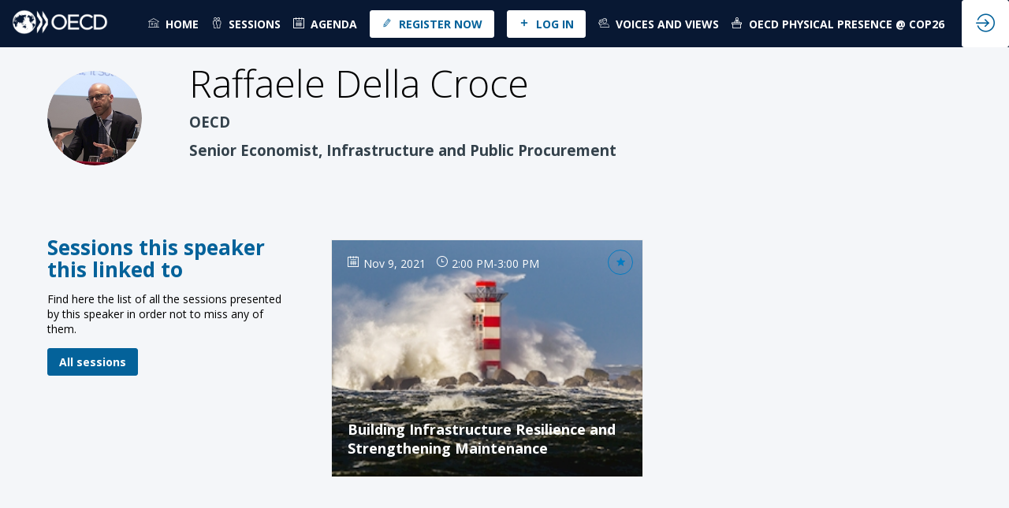

--- FILE ---
content_type: text/html; charset=utf-8
request_url: https://www.oecd-events.org/cop26/attendee/009b2b55-7a40-ec11-981f-a04a5e7cdc9e
body_size: 50985
content:
<!DOCTYPE html>
                        <html lang="en" prefix="og: http://ogp.me/ns#">
                            <head>
        <link rel="preload" crossorigin="anonymous" href="https://assets.inwink.com/lib/20260113-25214-36f669dc1b3b06850043.css" as="style" />
<link rel="prefetch" crossorigin="anonymous" href="https://assets.inwink.com/lib/c-20260113-28328-0ee2b8d4cf8dc95b1a42.css" as="style" />
<link rel="prefetch" crossorigin="anonymous" href="https://assets.inwink.com/lib/c-20260113-87766-560ad9d6baa81ffdfccb.css" as="style" />
<link rel="prefetch" crossorigin="anonymous" href="https://assets.inwink.com/lib/c-20260113-87896-933101cef1543b37fec5.css" as="style" />
<link rel="prefetch" crossorigin="anonymous" href="https://assets.inwink.com/lib/c-20260113-93366-0443c5e74c4e392b1e91.css" as="style" />
<link rel="preload" crossorigin="anonymous" href="https://assets.inwink.com/lib/c-20260113-15560-93b5a63d14fae9378c0b.css" as="style" />
<link rel="preload" crossorigin="anonymous" href="https://assets.inwink.com/lib/c-20260113-87234-93b5a63d14fae9378c0b.css" as="style" />
<link rel="preload" crossorigin="anonymous" href="/cop26/theme.css?version=2026-01-13T11%3A50%3A44.707Z&from=2022-11-21T13:14:25.81" as="style" />
<link rel="preload" crossorigin="anonymous" href="https://assets.inwink.com/lib/c-20260113-54025-746bc9869ac1504a0c84.css" as="style" />
<link rel="preload" crossorigin="anonymous" href="/theme.css?version=2026-01-13T11%3A50%3A44.707Z&from=2025-03-17T09:14:06.67" as="style" />
<link rel="preload" crossorigin="anonymous" href="https://assets.inwink.com/lib/st-comps-20260113-6e5af77443d200b845fa.js" as="script" />
<link rel="preload" crossorigin="anonymous" href="https://assets.inwink.com/lib/st-pages-20260113-7205bb28316436e16ad3.js" as="script" />
<link rel="preload" crossorigin="anonymous" href="https://assets.inwink.com/lib/st-vendors-r-20260113-fb8a3accbe2214e243ac.js" as="script" />
<link rel="preload" crossorigin="anonymous" href="https://assets.inwink.com/lib/st-vendors-20260113-4dea6eeb32b2cbaa88d7.js" as="script" />
<link rel="preload" crossorigin="anonymous" href="https://assets.inwink.com/lib/st-iw-20260113-1ada9886a337e3cabf18.js" as="script" />
<link rel="preload" crossorigin="anonymous" href="https://assets.inwink.com/lib/20260113-b4dc6672d626edbb30ab.js" as="script" />
<link rel="prefetch" crossorigin="anonymous" href="https://assets.inwink.com/lib/20260113-244cbdbff9a7dc9199cc.js" as="script" />
<link rel="prefetch" crossorigin="anonymous" href="https://assets.inwink.com/lib/20260113-748c9d947c4cd459255f.js" as="script" />
<link rel="prefetch" crossorigin="anonymous" href="https://assets.inwink.com/lib/20260113-2b59235f1700ffeee382.js" as="script" />
<link rel="prefetch" crossorigin="anonymous" href="https://assets.inwink.com/lib/20260113-0ab3f28e6f6018d35608.js" as="script" />
<link rel="prefetch" crossorigin="anonymous" href="https://assets.inwink.com/lib/20260113-d44be381a3801b822690.js" as="script" />
<link rel="prefetch" crossorigin="anonymous" href="https://assets.inwink.com/lib/20260113-2110df1eb3d95b86ef0f.js" as="script" />
<link rel="prefetch" crossorigin="anonymous" href="https://assets.inwink.com/lib/20260113-2fa0c153d16ba0a7af37.js" as="script" />
<link rel="prefetch" crossorigin="anonymous" href="https://assets.inwink.com/lib/20260113-ad6cbab53879e4e4baf2.js" as="script" />
<link rel="prefetch" crossorigin="anonymous" href="https://assets.inwink.com/lib/20260113-621d17b115ac67f22aa3.js" as="script" />
<link rel="prefetch" crossorigin="anonymous" href="https://assets.inwink.com/lib/20260113-68fc20c61dc1ab4efdc6.js" as="script" />
<link rel="preload" crossorigin="anonymous" href="https://assets.inwink.com/lib/20260113-244cbdbff9a7dc9199cc.js" as="script" />
<link rel="preload" crossorigin="anonymous" href="https://assets.inwink.com/lib/20260113-683ee60ff1ee095e85b9.js" as="script" />
<link rel="preload" crossorigin="anonymous" href="https://assets.inwink.com/lib/20260113-99f984889b6866d3030f.js" as="script" />
<link rel="preload" crossorigin="anonymous" href="https://assets.inwink.com/lib/20260113-d323959cc2b50a833bfc.js" as="script" />
<link rel="preload" crossorigin="anonymous" href="https://assets.inwink.com/lib/20260113-9518d43b9ef1661b378a.js" as="script" />
<link rel="preload" crossorigin="anonymous" href="https://assets.inwink.com/lib/20260113-75356eb58420a6a77023.js" as="script" />
<link rel="preload" crossorigin="anonymous" href="https://assets.inwink.com/lib/20260113-cae5447cc9a8e26848f6.js" as="script" />
<link rel="preload" crossorigin="anonymous" href="https://assets.inwink.com/lib/20260113-78ed193766951536c2fe.js" as="script" />
<link rel="preload" crossorigin="anonymous" href="https://assets.inwink.com/lib/20260113-132e4532fba24251c36b.js" as="script" />
<link rel="preload" crossorigin="anonymous" href="https://assets.inwink.com/lib/20260113-01da8eb3fe993d547adf.js" as="script" />
<link rel="preload" crossorigin="anonymous" href="https://assets.inwink.com/lib/20260113-2c0721543e92f56ba9d4.js" as="script" />
<link rel="preload" crossorigin="anonymous" href="https://assets.inwink.com/lib/20260113-f5316443128b5b9d30de.js" as="script" />
<link rel="preload" crossorigin="anonymous" href="https://assets.inwink.com/lib/20260113-430713c33369348ffcc3.js" as="script" />
<link rel="preload" crossorigin="anonymous" href="https://assets.inwink.com/lib/20260113-0cb20dc4ad576141cde7.js" as="script" />
<link rel="preload" crossorigin="anonymous" href="https://assets.inwink.com/lib/20260113-d6c412241b3f6fce6ae9.js" as="script" />
<link rel="preload" crossorigin="anonymous" href="https://assets.inwink.com/lib/20260113-2e8bcc003d43f29f8287.js" as="script" />
<link rel="preload" crossorigin="anonymous" href="https://assets.inwink.com/lib/20260113-f29153a4b062ce7b5d82.js" as="script" />
<link rel="preload" crossorigin="anonymous" href="/iwsd/cop26/ed.js?version=2026-01-13T11%3A50%3A44.707Z&from=2022-09-05T08%3A57%3A35.7" as="script" />
<link rel="preload" crossorigin="anonymous" href="/iwsd/cop26/ses.js?version=2026-01-13T11%3A50%3A44.707Z&from=2025-10-02T15%3A37%3A41.490Z" as="script" />
<link rel="preload" crossorigin="anonymous" href="/iwsd/cop26/spe.js?version=2026-01-13T11%3A50%3A44.707Z&from=2025-12-04T22%3A55%3A12.020Z" as="script" />
<link rel="preload" crossorigin="anonymous" href="/iwsd/cop26/exh.js?version=2026-01-13T11%3A50%3A44.707Z&from=2022-02-11T22%3A43%3A54.390Z" as="script" />
<link rel="preload" crossorigin="anonymous" href="/iwsd/cop26/tpl.js?version=2026-01-13T11%3A50%3A44.707Z&from=2023-08-11T07%3A47%3A38.320Z" as="script" />
<link rel="preload" crossorigin="anonymous" href="/iwsd/cop26/ftpl.js?version=2026-01-13T11%3A50%3A44.707Z&from=2026-01-14T04%3A57%3A24.105Z" as="script" />
<link rel="preload" crossorigin="anonymous" href="/iwsd/cop26/ls.js?version=2026-01-13T11%3A50%3A44.707Z&from=2026-01-14T06%3A30%3A11.907Z" as="script" />
<link rel="preload" crossorigin="anonymous" href="/iwsd/cop26/sv.js?version=2026-01-13T11%3A50%3A44.707Z&from=2021-09-08T09%3A56%3A01.260Z" as="script" />
<link rel="preload" crossorigin="anonymous" href="https://assets.inwink.com/lib/20260113-2b59235f1700ffeee382.js" as="script" />
<link rel="preload" crossorigin="anonymous" href="https://assets.inwink.com/lib/20260113-0ab3f28e6f6018d35608.js" as="script" />
<link rel="preload" crossorigin="anonymous" href="https://assets.inwink.com/lib/20260113-146e3272375921c79b11.js" as="script" />
<link rel="preload" crossorigin="anonymous" href="https://assets.inwink.com/lib/20260113-ed467e7d586e4d2b5926.js" as="script" />
<link rel="preload" crossorigin="anonymous" href="https://assets.inwink.com/lib/20260113-d44be381a3801b822690.js" as="script" />
<link rel="preload" crossorigin="anonymous" href="https://assets.inwink.com/lib/20260113-2110df1eb3d95b86ef0f.js" as="script" />
<link rel="preload" crossorigin="anonymous" href="https://assets.inwink.com/lib/20260113-944b88bb12d80a1114a3.js" as="script" />
<link rel="preload" crossorigin="anonymous" href="https://assets.inwink.com/lib/20260113-7ef01e3c4bd536fb6a82.js" as="script" />
<link rel="preload" crossorigin="anonymous" href="/iwsd/wd.js?version=2026-01-13T11%3A50%3A44.707Z&from=2026-01-14T06:34:04.256Z" as="script" />
<link rel="preload" crossorigin="anonymous" href="/iwsd/tpl.js?version=2026-01-13T11%3A50%3A44.707Z&from=2026-01-14T06:34:04.256Z" as="script" />
<link rel="preload" crossorigin="anonymous" href="/iwsd/ev.js?version=2026-01-13T11%3A50%3A44.707Z&from=2026-01-14T06:34:04.256Z" as="script" />
<link rel="preload" crossorigin="anonymous" href="/iwsd/ftpl.js?version=2026-01-13T11%3A50%3A44.707Z&from=2026-01-14T06:34:04.256Z" as="script" />
<link rel="preload" crossorigin="anonymous" href="/iwsd/ls.js?version=2026-01-13T11%3A50%3A44.707Z&from=2026-01-14T06:34:04.256Z" as="script" />
<link rel="preload" crossorigin="anonymous" href="https://assets.inwink.com/lib/appbundle-20260113-76d28becf742757fc295.js" as="script" />

        <link rel="prefetch" crossorigin="anonymous" href="https://assets.inwink.com/assets/fonts/inwink/inwinkpictos.css?ts=icons202601131143" as="font" /> 
        <link rel="prefetch" crossorigin="anonymous" href="https://assets.inwink.com/assets/styles/react-slick.css" as="style" />
        <meta charset="UTF-8" />
        <meta name="viewport" content="width=device-width, initial-scale=1" />
        <meta http-equiv="X-UA-Compatible" content="IE=edge" />
        <meta property="og:site_name" content="OECD events" /><title data-react-helmet="true">Raffaele Della Croce</title><meta data-react-helmet="true" property="og:type" content="website"/><meta name="mobile-web-app-capable" content="yes" /><link rel="manifest" href="/cop26/manifest.json" /><link href="https://www.oecd.org/media/oecdorg/styleassets/images/favicon/favicon.gif" rel="icon" type="image/x-icon" /><link href="https://www.oecd.org/media/oecdorg/styleassets/images/favicon/favicon.gif" rel="apple-touch-icon" /><link data-react-helmet="true" rel="canonical" href="https://www.oecd-events.org/cop26/attendee/009b2b55-7a40-ec11-981f-a04a5e7cdc9e/raffaele-della-croce"/><style>body,html{ width:100%; height:100%; position:relative; margin:0; padding:0; background-color : #E4E4E4; overflow: hidden; font-size: 14px; } @media all and (display-mode: standalone) { body { background-color: #000; } } * { box-sizing: border-box; } body,html,input,textarea,keygen,select,button,a { font-family: Open Sans} h1,h2,h3,h4,h5,h6,label,.headline,button,a[role=button] { font-family: Open Sans} h1, h2, h3, h4, h5, h6{ margin: 0 0 0.2em 0; } #appsplash { z-index:9999; } html #appsplash .splash { box-sizing: border-box; position: fixed; z-index: 9999; width: 100%; height: 100%; left: 0; top: 0; background-color: #04629a; color: #FFFFFF; display: -webkit-flex; display: flex; flex-flow: column nowrap; align-items: center; justify-content: center; font-size: 14pt; text-transform: uppercase; transition: opacity 600ms ease-out; } .splash .splashcontent { width: 800px; box-sizing: border-box; max-width: 100%; margin: 0 auto; padding : 20px; display: -webkit-flex; display: flex; flex-flow: column nowrap; align-items: center; justify-content: center; } .splash .splashcontent img { max-width: 80%; height: auto !important; min-height: 1px; display: block; margin: auto; } .splash.hidden { opacity: 0; pointer-events: none; } .splash.hidden:not(.dismissed) { transition: opacity ease-in 1s; } .splash.dismissed { transition: none; } #approot, .approot { width: 100%; height:100%; left:0; top:0; overflow: hidden; position: absolute; } .loaderindicator.ring { display: -webkit-flex; display: flex; align-items: center; } .loaderindicator.ring .spinner{ margin-left: 8px; display: block; border-radius: 50%; width: 20px; height: 20px; min-width: 20px; min-height: 20px; border: 4px solid rgba(4, 98, 154, 0.4); border-top-color: rgba(4, 98, 154, 0.8); animation: loaderspin 1s infinite linear; flex-shrink: 0; } .loaderindicator.ring.big .spinner{ border-width: 6px; width: 40px; height: 40px; min-width: 40px; min-height: 40px; } @-webkit-keyframes loaderspin { from { -webkit-transform: rotate(0deg); } to { -webkit-transform: rotate(360deg); } } @keyframes loaderspin { from { transform: rotate(0deg); } to { transform: rotate(360deg); } }</style>
        <link href='https://fonts.googleapis.com/css2?family=Open+Sans:wght@300;400;700&display=swap' rel='stylesheet' type='text/css' /> <link href='https://fonts.googleapis.com/css2?family=Roboto+Slab:wght@300;400;700&display=swap' rel='stylesheet' type='text/css' />
        <link rel="prefetch" crossorigin="anonymous" href="/bootstrap.js?v=2026-01-13T11%3A50%3A44.707Z" as="script" />        
        <link rel="preload" crossorigin="anonymous" href="https://assets.inwink.com/lib/20260113-606d9d6a412bd32b3f1a.js" as="script" />
<link rel="preload" crossorigin="anonymous" href="https://assets.inwink.com/lib/20260113-caf8df5b287bf8e815e1.js" as="script" />
<link rel="preload" crossorigin="anonymous" href="https://assets.inwink.com/lib/20260113-e68119426b674933721a.js" as="script" />
<link rel="preload" crossorigin="anonymous" href="https://assets.inwink.com/lib/20260113-2f3ef7cbb16ab6bfff21.js" as="script" />
<link crossorigin="anonymous" href="https://assets.inwink.com/lib/20260113-25214-36f669dc1b3b06850043.css" rel="stylesheet" />
<link crossorigin="anonymous" href="https://assets.inwink.com/lib/c-20260113-28328-0ee2b8d4cf8dc95b1a42.css" rel="stylesheet" />
<link crossorigin="anonymous" href="https://assets.inwink.com/lib/c-20260113-87766-560ad9d6baa81ffdfccb.css" rel="stylesheet" />
<link crossorigin="anonymous" href="https://assets.inwink.com/lib/c-20260113-87896-933101cef1543b37fec5.css" rel="stylesheet" />
<link crossorigin="anonymous" href="https://assets.inwink.com/lib/c-20260113-93366-0443c5e74c4e392b1e91.css" rel="stylesheet" />
<link crossorigin="anonymous" href="https://assets.inwink.com/lib/c-20260113-15560-93b5a63d14fae9378c0b.css" rel="stylesheet" />
<link crossorigin="anonymous" href="https://assets.inwink.com/lib/c-20260113-87234-93b5a63d14fae9378c0b.css" rel="stylesheet" />
<link crossorigin="anonymous" href="https://assets.inwink.com/lib/c-20260113-54025-746bc9869ac1504a0c84.css" rel="stylesheet" />
<link crossorigin="anonymous" href="/cop26/theme.css?version=2026-01-13T11%3A50%3A44.707Z&from=2022-11-21T13:14:25.81" rel="stylesheet" />
<link crossorigin="anonymous" href="/theme.css?version=2026-01-13T11%3A50%3A44.707Z&from=2025-03-17T09:14:06.67" rel="stylesheet" />
<script type="application/ld+json">{"@context":"https://schema.org","@type":"WebSite","name":"OECD events","url":"https://www.oecd-events.org"}</script>     
        <script src="/bootstrap.js?v=2026-01-13T11%3A50%3A44.707Z"></script>               
    </head>
                            <body>
                                               
    <link crossorigin="anonymous" href="https://assets.inwink.com/assets/styles/react-slick.css" rel="stylesheet" />
    <link crossorigin="anonymous" href="https://assets.inwink.com/assets/fonts/inwink/inwinkpictos.css?ts=icons202601131143" rel="stylesheet" />  
         
                                <div id="approot"><!--$--><div class="approot"><div class="app-shell event-5886c7ed-8a10-ec11-981f-a085fcc5fc95  "><div class="app-shell-data "><div class="visualconfiguration empty"><style>html, body { } </style><div class="fonttheme"><link href="https://fonts.googleapis.com/css2?family=Open+Sans:wght@300;400;700&amp;display=swap" rel="stylesheet" type="text/css"/><link href="https://fonts.googleapis.com/css2?family=Roboto+Slab:wght@300;400;700&amp;display=swap" rel="stylesheet" type="text/css"/><style>body,html,input,textarea,keygen,select,button,a { font-family: Open Sans} h1,h2,h3,h4,h5,h6,label,.headline,button,a[role=button] { font-family: Open Sans}</style></div></div><div class="app-layout hydrating event-shard event-5886c7ed-8a10-ec11-981f-a085fcc5fc95"><div class="app-content"><div class="app-header " style="background-color:rgba(8,24,51, 1);color:#FFFFFF"><div class="app-header-content"><div class="pagetitle withlogo withheaderitems align-right" id="appheadercontent"><a class="header-logo mainlogo" aria-label="" href="/cop26"><img src="https://cdn-assets.inwink.com/2b8f518c-772d-ea11-a601-281878303843-public/assets/pictures/logos/logo-oecd-footer.png" alt=""/></a><div class="title"><div class="pagetitle-content"></div></div><div class="menu" id="appheadermenu"><div class="links-list"><div class="menuitem level-1 " id="appheadermenu-menuitem-target-home"><a class="iconlink headline headline  level-1 link-inwink" role="link" aria-label="Home" href="/cop26"><i class="icon inwink-house"></i><span>Home</span></a></div><div class="menuitem level-1 " id="appheadermenu-menuitem-target-sessions"><a class="iconlink headline headline  level-1 link-inwink" role="link" aria-label="Sessions" href="/cop26/sessions"><i class="icon inwink-attendees"></i><span>Sessions</span></a></div><div class="menuitem level-1 " id="appheadermenu-menuitem-target-eventagenda"><a class="iconlink headline headline  level-1 link-inwink" role="default" aria-label="Agenda" href="/cop26/eventagenda"><i class="icon inwink-calendar"></i><span>Agenda</span></a></div><div class="menuitem level-1 " id="appheadermenu-menuitem-registration-register"><a class="iconlink headline headline  level-1 link-inwink" role="button" aria-label="Click here to register for the the OECD COP26 Pavilion. " href="/cop26/registration/register"><i class="icon inwink-pencil"></i><span>Register now</span></a></div><div class="menuitem level-1 " id="appheadermenu-menuitem-item-4"><a class="iconlink headline headline  level-1" aria-label="Log in" role="button"><i class="icon inwink-add"></i><span>Log in</span></a></div><div class="menuitem level-1 " id="appheadermenu-menuitem-content-voices-and-views-"><a class="iconlink headline headline  level-1 link-inwink" role="link" aria-label="Voices and Views" href="/cop26/content/voices-and-views-"><i class="icon inwink-group"></i><span>Voices and Views</span></a></div><div class="menuitem level-1 " id="appheadermenu-menuitem-content-oecd-cop26"><a class="iconlink headline headline  level-1 link-inwink" role="link" aria-label="OECD Physical Presence @ COP26" href="/cop26/content/oecd-cop26"><i class="icon inwink-exhibitor"></i><span>OECD Physical Presence @ COP26</span></a></div></div></div></div><div class="avatar-content avatarevent-content hydrating"><div style="opacity:0"><button type="button" class="btn-login" title="Log in"><i class="inwink-login"></i></button></div></div></div></div><section id="main-content" class="app-pages event-pages"><div class="app-page-wrapper bloc-defaultbg transition-entered"><div class="app-page persondetailpage"><div class="app-page persondetailpage"><div class="pagecontent"><div class="dynamicpage dynamicpage-persondetail" style="background-repeat:no-repeat;background-size:cover;background-position:center"><script type="application/ld+json">{"@context":"http://schema.org","@type":"Event","eventAttendanceMode":"https://schema.org/OnlineEventAttendanceMode","eventStatus":"http://schema.org/EventScheduled","name":"OECD COP26 Virtual Pavilion","startDate":"2021-10-25T11:00:00+02:00","endDate":"2021-11-12T19:00:00+01:00","location":{"@type":"VirtualLocation","url":"event.computedUrl"}}</script><div class="dynamicpage-blocscontainer dynamicpage-maincontent"><div class="dynamicpage-scrollcontent "><div id="bl-f30e5da0-2baf-471b-b264-284577f3a454" class="dynamicbloc-wrapper bloctheme bloctheme-5886c7ed-8a10-ec11-981f-a085fcc5fc95 bloctheme-lightgreybloc hydrating"><div class="dynamicbloc-wrapper-contentcontainer dynamicbloc-wrapper-contentblocs"><div id="ct-eventuserdetail" class="dynamic-bloc-entitydetail  dynamicbloc-contentwrapper bloc-entitydetail headerpos-left onsmall-align-center"><div class="dynamiccontentbloc"><div class="bloc-header"><div class=""><div class=" userpicture"><div class=" userpicture-text"><span class="text">RDC</span></div><div class=" userpicture-photo" style="background-image:url(&quot;https://cdn-assets.inwink.com/f3ccf6d8-1376-44dc-a445-0bca1211b193/b088b9aa-9403-495b-a982-0888f73c408f1&quot;)"></div></div></div></div><div class="bloc-content"><div class="bloc-content" style="margin-top:1em"><div class="content-wrapper content-wrapper"><h1 class=""><span class="fieldval"><span class="fieldtext">Raffaele</span></span><span> </span><span class="fieldval"><span class="fieldtext">Della Croce</span></span></h1><h4 class="bloc-lighttext bloc-lighttext"><span class="fieldval"><span class="fieldtext">OECD</span></span></h4><h4 class="bloc-lighttext bloc-lighttext"><span class="fieldval"><span class="fieldtext">Senior Economist, Infrastructure and Public Procurement</span></span></h4><eventuseraccounttype class=""></eventuseraccounttype><div class="sociallinks "></div></div><div class=""><div class="itembloccontentactions no-actions"></div></div></div></div></div><div class="iw-clearfix"></div><style>#bl-f30e5da0-2baf-471b-b264-284577f3a454 #ct-eventuserdetail { margin-top: 20px; margin-bottom: 20px; } #bl-f30e5da0-2baf-471b-b264-284577f3a454 #ct-eventuserdetail .contactrequeststatus.card { display: none; } #bl-f30e5da0-2baf-471b-b264-284577f3a454 #ct-eventuserdetail .bloc-header { width: fit-content; display: flex; align-items: center; justify-content: center; } #bl-f30e5da0-2baf-471b-b264-284577f3a454 #ct-eventuserdetail .bloc-content .bloc-content { margin-top: 0 !important; display: flex; justify-content: space-between; } #bl-f30e5da0-2baf-471b-b264-284577f3a454 #ct-eventuserdetail .itembloccontentactions { position: static; width: fit-content; } #bl-f30e5da0-2baf-471b-b264-284577f3a454 #ct-eventuserdetail .sociallinks { justify-content: flex-start; } .appusermessage #bl-f30e5da0-2baf-471b-b264-284577f3a454 #ct-eventuserdetail .bloc-header { width: 100%; } .appusermessage #bl-f30e5da0-2baf-471b-b264-284577f3a454 #ct-eventuserdetail .bloc-content .bloc-content { justify-content: center; } .appusermessage #bl-f30e5da0-2baf-471b-b264-284577f3a454 #ct-eventuserdetail .bloc-actions.bottom-actions { display: none; } .appusermessage #bl-f30e5da0-2baf-471b-b264-284577f3a454 #ct-eventuserdetail .sociallinks { justify-content: center; } @media (max-width: 1023px) { #bl-f30e5da0-2baf-471b-b264-284577f3a454 #ct-eventuserdetail .itembloccontentactions { display: none; } #bl-f30e5da0-2baf-471b-b264-284577f3a454 #ct-eventuserdetail .bloc-actions.bottom-actions { text-align: center; } #bl-f30e5da0-2baf-471b-b264-284577f3a454 #ct-eventuserdetail .bloc-actions.bottom-actions a[role=button] { width: fit-content; display: inline-block; } #bl-f30e5da0-2baf-471b-b264-284577f3a454 #ct-eventuserdetail .dynamiccontentbloc { display: flex; flex-flow: row nowrap; justify-content: center; align-items: center; } #bl-f30e5da0-2baf-471b-b264-284577f3a454 #ct-eventuserdetail .bloc-header { margin-bottom: 0 !important; } #bl-f30e5da0-2baf-471b-b264-284577f3a454 #ct-eventuserdetail .bloc-content { flex-grow: 0; } #bl-f30e5da0-2baf-471b-b264-284577f3a454 #ct-eventuserdetail .bloc-content .bloc-content { text-align: left; margin-left: 1em; } #bl-f30e5da0-2baf-471b-b264-284577f3a454 #ct-eventuserdetail .bloc-content .bloc-content h1 { font-size: 1.5rem; } #bl-f30e5da0-2baf-471b-b264-284577f3a454 #ct-eventuserdetail .bloc-content .bloc-content h4, #bl-f30e5da0-2baf-471b-b264-284577f3a454 #ct-eventuserdetail .bloc-content .bloc-content h5 { margin-bottom: 0; } .appusermessage #bl-f30e5da0-2baf-471b-b264-284577f3a454 #ct-eventuserdetail .bloc-header { width: fit-content; } .appusermessage #bl-f30e5da0-2baf-471b-b264-284577f3a454 #ct-eventuserdetail .sociallinks { justify-content: flex-start; } }</style></div></div></div><div id="bl-990e476a-518d-4e23-ce08-be531c174f28" class="dynamicbloc-wrapper bloctheme bloctheme-5886c7ed-8a10-ec11-981f-a085fcc5fc95 bloctheme-whitebloc hydrating"><div class="dynamicbloc-wrapper-contentcontainer dynamicbloc-wrapper-contentblocs"></div></div><div id="bl-teaser-sessions-bloc" class="dynamicbloc-wrapper bloctheme bloctheme-5886c7ed-8a10-ec11-981f-a085fcc5fc95 bloctheme-lightgreybloc hydrating"><div class="dynamicbloc-wrapper-contentcontainer dynamicbloc-wrapper-contentblocs"><div id="ct-teasersessions" class="itemslist teasersessionitems  dynamicbloc-contentwrapper bloc-teasersessions headerpos-left headersize-tall"><div class="dynamiccontentbloc"><style>#ct-teasersessions .card { padding: 0 !important; height: 100%; display: flex; flex-flow: column nowrap; justify-content: flex-start; align-items: flex-start; } #ct-teasersessions .bloc-pic { position: relative; display: flex; flex-flow: column nowrap; justify-content: flex-start; align-items: flex-start; padding: 20px; width: 100%; min-height: 300px; } #ct-teasersessions .bloc-pic .image { position: absolute; top: 0; left: 0; object-fit: cover; height: 100%; width: 100%; } #ct-teasersessions .bloc-pic .image[src=""] { display: none; } #ct-teasersessions .bloc-pic .overlay { z-index: 1; width: 100%; height: 100%; display: flex; justify-content: center; align-items: center; margin-bottom: 0.8em; } #ct-teasersessions .bloc-pic .overlay .inwink-player-play { color: white; margin: auto; font-size: 30px; text-align: center; line-height: 30px; border-radius: 10px; padding: 10px 30px; background-color: rgba(0,0,0,0.5); transition: all 0.5s; } #ct-teasersessions .bloc-pic .inwink-player-play:hover { transform: scale(1.1); } #ct-teasersessions .sessionslot, #ct-teasersessions .sessiondetail { color: #fff !important; z-index: 100; } #ct-teasersessions .sessiondetail .session-description { line-height: 1.5; } #ct-teasersessions .card:not(.btnFavHide) .sessionslot, #ct-teasersessions .card:not(.btnEvaluateHide) .sessionslot { width: calc(100% - 70px); margin-bottom: 0.5em; } #ct-teasersessions .card.btnFavHide .sessionslot, #ct-teasersessions .card.btnEvaluateHide .sessionslot, #ct-teasersessions .card.btnText .sessionslot { width: calc(100% - 35px); } #ct-teasersessions .card.btnText-full .sessionslot, #ct-teasersessions .card.btnText.btnFavHide .sessionslot, #ct-teasersessions .card.btnText.btnEvaluateHide .sessionslot, #ct-teasersessions .card.btnFavHide.btnEvaluateHide .sessionslot { width: 100%; } #ct-teasersessions .sessiondate { display: flex; flex-flow: row wrap; justify-content: flex-start; align-items: baseline; } #ct-teasersessions .sessiondate div { margin-right: 1em; display: flex; flex-flow: row nowrap; margin-bottom: 0.5em; } #ct-teasersessions .sessiondate .live { display: none; } #ct-teasersessions .sessiondate .hour .time { display: flex; flex-flow: row nowrap; } #ct-teasersessions .sessiondate div i { margin-right: 0.4em; } #ct-teasersessions .card .sessionitemactions { position: static; display: flex; flex-flow: row nowrap; justify-content: flex-start; align-items: center; align-self: flex-end; z-index: 1; } #ct-teasersessions .card .sessionitemactions button:not(.text) { position: absolute; top: 12px; right: 12px; } #ct-teasersessions .card:not(.btnFavHide) .sessionitemactions .favaction:not(.text) + .evaluateaction:not(.text) { right: 50px; } #ct-teasersessions .sessionitemactions button.text { font-size: 0.8rem; margin-left: 1rem; margin-top: 1em; } #ct-teasersessions .sessionitemactions .favaction.text { order: 2; } #ct-teasersessions .sessionitemactions .evaluateaction.iconbtn, #ct-teasersessions .sessionitemactions .favaction.iconbtn { width: 32px; height: 32px; line-height: 1; text-align: center; margin-left: 4px; border-radius: 50%; padding: 0; outline: none; } #ct-teasersessions .card.btnFavHide .sessionitemactions button.favaction, #ct-teasersessions .card.btnEvaluateHide .sessionitemactions button.evaluateaction { display: none; } #ct-teasersessions .sessiondetail { margin-top: auto; } #ct-teasersessions .sessiondetail h3 { text-transform: initial; font-size: 1.3em; color: #fff !important; font-weight: 700; } #ct-teasersessions .session-description { margin-bottom: 14px; color: #fff !important; } #ct-teasersessions .layout-col4 .bloc-pic { min-height: 350px; } #ct-teasersessions .layout-col5 .bloc-pic { min-height: 400px; } @media (max-width: 767px) { #ct-teasersessions .sessiondate .live { display: flex; } #ct-teasersessions .bloc-pic .overlay { display: none; } } #ct-teasersessions .sessionitemactions .session-error { position: absolute; right: 0; left: unset !important; top: 0; display: flex; width: 230px; height: 45px; align-items: center; justify-content: center; color: #fff; font-size: 16px; text-align: center; background-color: rgba(0, 0, 0, .8); border-radius: 4px; z-index: 1; }</style><header class="bloc-header"><h2 class="bloc-title"><span class="text pretitle bloc-accent">Sessions this speaker this linked to</span> <span class="text bloctitle" style="color:#000000"></span></h2><div class="bloc-separator"></div><div class="description">Find here the list of all the sessions presented by this speaker in order not to miss any of them.</div><div class="bloc-actions header-actions"><a role="button" href="/cop26/sessions">All sessions</a></div></header><div class="inwink-items teaser-list legacyflex layout-default-col2 layout-XXS-col1 layout-XS-col1 layout-S-col2 layout-M-col2 layout-L-col2 layout-XL-col2 layout-XXL-col2 layout-XXXXXXL-col2 align-default-left align-XXS-left align-XS-left align-S-left align-M-left align-L-left align-XL-left align-XXL-left align-XXXXXXL-left bloc-content"><div class="inwink-item session-item" id="item-99fba1ce-7240-ec11-981f-a04a5e7cdc9e"><a class="itemcontent clickable  card" href="/cop26/session/99fba1ce-7240-ec11-981f-a04a5e7cdc9e/building-infrastructure-resilience-and-strengthening-maintenance"><div class="bloc-pic bloc-pic"><img class="image image" src="https://cdn-assets.inwink.com/2912ab27-547d-4ecd-b6c3-162accb7c425/df871c35-27d7-426a-bcb9-82630199e3fb1" loading="lazy"/><div class="sessionslot sessionslot bloc-timeslots"><div class=""><div class="sessiondate sessiondate"><div class="date date"><i class="icon inwink-calendar icon inwink-calendar"></i><span class="day">Nov 9, 2021</span></div><div class="hour hour"><i class="icon inwink-time icon inwink-time"></i><span class="time">3:00 PM</span><span class="time time"><span class="fieldval"><span class="fieldtext"><span> - </span></span></span></span><span class="time">4:00 PM</span></div></div></div></div><div class="sessiondetail sessiondetail"><h3 class="bloc-accent bloc-accent"><span class="fieldval"><span class="fieldtext">Building Infrastructure Resilience and Strengthening Maintenance</span></span></h3></div><div class="sessionitemactions hydro"><button type="button" class="action evaluateaction lightbtn inwink-star iconbtn" title="Evaluate"></button></div></div></a></div></div></div><div class="iw-clearfix"></div><div class="bloc-actions bottom-actions"><a role="button" href="/cop26/sessions">All sessions</a></div></div></div></div><div class="dynamicpage-scrollcontent-footer"><div id="bl-dcd05756-522b-4491-c1c0-1ce5f18acde9" class="dynamicbloc-wrapper bloctheme bloctheme-5886c7ed-8a10-ec11-981f-a085fcc5fc95 bloctheme-primarycolorbloc hydrated bloclayout-flex300 bloc-footer"><style>#bl-dcd05756-522b-4491-c1c0-1ce5f18acde9 h2 { font-size: 1.2em; font-weight: 700; } #bl-dcd05756-522b-4491-c1c0-1ce5f18acde9 .contentpagelink { display: flex; align-items: center; margin-bottom: 0.5em; } #bl-dcd05756-522b-4491-c1c0-1ce5f18acde9 .contentpagelink .iconplaceholder .cssicon { font-size: 1.5em; } #bl-dcd05756-522b-4491-c1c0-1ce5f18acde9 .contentpagelink h4 { margin-top: 0; text-transform: initial; font-size: 1.2em; } #bl-dcd05756-522b-4491-c1c0-1ce5f18acde9 .contentpagelink .iconplaceholder { margin-left: 10px; }</style><div class="dynamicbloc-wrapper-contentcontainer dynamicbloc-wrapper-contentblocs"><div id="ct-9d4f9f43-b069-4258-c210-ce5eed9925f6" class=" dynamicbloc-contentwrapper bloc-teasereventinfos headerpos-left headersize-small"><div class="dynamiccontentbloc"><header class="bloc-header"><img class="headerpicture" loading="eager" src="https://cdn-assets.inwink.com/c3021389-90d4-e911-a40a-501ac5066b5e-public/assets/pictures/logos/logo-oecd-footer.png"/><h2 class="bloc-title"><span class="text pretitle bloc-accent"></span> <span class="text bloctitle" style="color:#FFFFFF"></span></h2><div class="bloc-separator"></div><div class="description"><div>© Organisation for Economic&nbsp;</div><div>Co-operation and Development<br></div></div></header><style>#ct-9d4f9f43-b069-4258-c210-ce5eed9925f6 { width: 60%; padding-right: 0; } #ct-9d4f9f43-b069-4258-c210-ce5eed9925f6 .dynamiccontentbloc { display: flex; flex-flow: row nowrap; justify-content: flex-start; align-items: flex-start; } #ct-9d4f9f43-b069-4258-c210-ce5eed9925f6 .contentpagelink h4 { font-size: 1em; } #ct-9d4f9f43-b069-4258-c210-ce5eed9925f6 .bloc-header .headerpicture { margin: 0 0 1rem; } #ct-9d4f9f43-b069-4258-c210-ce5eed9925f6 .bloc-header .description { margin-top: 0; } #ct-9d4f9f43-b069-4258-c210-ce5eed9925f6 .bloc-header .bloc-separator { display: none; } #ct-9d4f9f43-b069-4258-c210-ce5eed9925f6 .bloc-header { margin-right: 60px !important; } #ct-9d4f9f43-b069-4258-c210-ce5eed9925f6 .contentpagelink .iconplaceholder { margin-right: 5px; } @media (max-width: 1023px) { #ct-9d4f9f43-b069-4258-c210-ce5eed9925f6 { width: 50%; margin-top: 0; } #ct-9d4f9f43-b069-4258-c210-ce5eed9925f6 .dynamiccontentbloc { flex-flow: row wrap; } }</style><div class="inwink-items bloc-content contentpagelink-items legacyflex layout-default-col2 layout-XXS-col2 layout-XS-col2 layout-S-col2 layout-M-col2 layout-L-col2 layout-XL-col2 layout-XXL-col2 layout-XXXXXXL-col2 layout-col2"><a id="8e8dbd6f-134d-4b45-8a67-75d9d2fc44ce" class="contentpagelink eventinfoslnk inwink-item link-url" href="https://www.oecd.org/termsandconditions/" target="_blank" rel="noopener"><div class="iconplaceholder"></div><div class="detail"><h4 class="title">Terms and Conditions</h4></div></a><a id="fad8b223-39d5-4a05-afde-f902079470cd" class="contentpagelink eventinfoslnk inwink-item link-url" href="https://www.oecd.org/privacy/" target="_blank" rel="noopener"><div class="iconplaceholder"></div><div class="detail"><h4 class="title">Privacy Policy</h4><div class="desc bloc-lighttext"></div></div></a></div></div><div class="iw-clearfix"></div><style>#ct-9d4f9f43-b069-4258-c210-ce5eed9925f6 { width: 60%; padding-right: 0; } #ct-9d4f9f43-b069-4258-c210-ce5eed9925f6 .dynamiccontentbloc { display: flex; flex-flow: row nowrap; justify-content: flex-start; align-items: flex-start; } #ct-9d4f9f43-b069-4258-c210-ce5eed9925f6 .contentpagelink h4 { font-size: 1em; } #ct-9d4f9f43-b069-4258-c210-ce5eed9925f6 .bloc-header .headerpicture { margin: 0 0 1rem; } #ct-9d4f9f43-b069-4258-c210-ce5eed9925f6 .bloc-header .description { margin-top: 0; } #ct-9d4f9f43-b069-4258-c210-ce5eed9925f6 .bloc-header .bloc-separator { display: none; } #ct-9d4f9f43-b069-4258-c210-ce5eed9925f6 .bloc-header { margin-right: 60px !important; } #ct-9d4f9f43-b069-4258-c210-ce5eed9925f6 .contentpagelink .iconplaceholder { margin-right: 5px; } @media (max-width: 1023px) { #ct-9d4f9f43-b069-4258-c210-ce5eed9925f6 { width: 50%; margin-top: 0; } #ct-9d4f9f43-b069-4258-c210-ce5eed9925f6 .dynamiccontentbloc { flex-flow: row wrap; } }</style></div><div id="ct-82c9052c-f0b8-4d34-b193-8396323a7655" class=" dynamicbloc-contentwrapper bloc-teasereventinfos headerpos-left headersize-small"><div class="dynamiccontentbloc"><header class="bloc-header"><h2 class="bloc-title"><span class="text pretitle bloc-accent"></span> <span class="text bloctitle" style="color:#FFFFFF"></span></h2><div class="bloc-separator"></div><div class="description"></div></header><style>#ct-82c9052c-f0b8-4d34-b193-8396323a7655 { width: 25%; padding-left: 0; } #ct-82c9052c-f0b8-4d34-b193-8396323a7655 .bloc-title .bloctitle { font-size: 0.9em; font-weight: 400; text-transform: initial; } #ct-82c9052c-f0b8-4d34-b193-8396323a7655 .contentpagelink-items { display: flex; flex-direction: row; flex-wrap: nowrap; justify-content: flex-start; } #ct-82c9052c-f0b8-4d34-b193-8396323a7655 .contentpagelink-items .contentpagelink { flex: 0; } #ct-82c9052c-f0b8-4d34-b193-8396323a7655 .bloc-header .bloc-separator { display: none; } @media (max-width: 1023px) { #ct-82c9052c-f0b8-4d34-b193-8396323a7655 .contentpagelink-items { justify-content: flex-start; width: 300px; } #ct-82c9052c-f0b8-4d34-b193-8396323a7655 .contentpagelink-items .contentpagelink { width: 15%; } } @media (max-width: 767px) { #ct-82c9052c-f0b8-4d34-b193-8396323a7655 { padding-left: 16px; width: 100%; } }</style><div class="inwink-items bloc-content contentpagelink-items legacyflex layout-default-col2 layout-XXS-col2 layout-XS-col2 layout-S-col2 layout-M-col2 layout-L-col2 layout-XL-col2 layout-XXL-col2 layout-XXXXXXL-col2 layout-col2"><a id="b42d10b3-aae5-428c-925e-ccef09d3d754" class="contentpagelink eventinfoslnk inwink-item link-mailto" rel="noreferrer" href="mailto:ENV.events@oecd.org?subject="><div class="iconplaceholder"><div class="cssicon inwink-email"></div></div><div class="detail"><div class="desc bloc-lighttext"></div></div></a><a id="0fbd23b9-2c36-431c-fa4d-641a9f0ee33d" class="contentpagelink eventinfoslnk inwink-item link-url" href="https://twitter.com/hashtag/OECDatCOP26?src=hash&amp;ref_src=twsrc%5Etfw" target="_blank" rel="noopener"><div class="iconplaceholder"><div class="cssicon inwink-twitter-logo"></div></div><div class="detail"><div class="desc bloc-lighttext"></div></div></a></div></div><div class="iw-clearfix"></div><style>#ct-82c9052c-f0b8-4d34-b193-8396323a7655 { width: 25%; padding-left: 0; } #ct-82c9052c-f0b8-4d34-b193-8396323a7655 .bloc-title .bloctitle { font-size: 0.9em; font-weight: 400; text-transform: initial; } #ct-82c9052c-f0b8-4d34-b193-8396323a7655 .contentpagelink-items { display: flex; flex-direction: row; flex-wrap: nowrap; justify-content: flex-start; } #ct-82c9052c-f0b8-4d34-b193-8396323a7655 .contentpagelink-items .contentpagelink { flex: 0; } #ct-82c9052c-f0b8-4d34-b193-8396323a7655 .bloc-header .bloc-separator { display: none; } @media (max-width: 1023px) { #ct-82c9052c-f0b8-4d34-b193-8396323a7655 .contentpagelink-items { justify-content: flex-start; width: 300px; } #ct-82c9052c-f0b8-4d34-b193-8396323a7655 .contentpagelink-items .contentpagelink { width: 15%; } } @media (max-width: 767px) { #ct-82c9052c-f0b8-4d34-b193-8396323a7655 { padding-left: 16px; width: 100%; } }</style></div></div></div></div></div></div></div></div><div class="loaderindicator fullsize big bloctheme inactive ring"><span class="loaderindicator-content"><span>Loading</span> <i class="spinner"></i></span></div></div></div></div></section></div><div class="burger-menu" id="burger-menu" style="background-color:transparent;color:#FFFFFF"><i class="inwink-menu"></i></div></div><div id="webmaster" class="injectionplaceholder" style="display:none"><style>.appmenu .appmenu-items .appmenu-items-content .menulinks .menufooter { display: none; }</style></div><div id="tracking" class="injectionplaceholder" style="display:none"></div></div></div></div><!--/$--></div>   
                                <script type="text/javascript">window.INITIAL_STATE = JSON.parse(decodeURIComponent("%7B%22appMetaData%22%3A%7B%22origin%22%3A%22server%22%2C%22requestpath%22%3A%22https%3A%2F%2Fwww.oecd-events.org%2Fcop26%2Fattendee%2F009b2b55-7a40-ec11-981f-a04a5e7cdc9e%22%2C%22logcontext%22%3Anull%2C%22loadedModules%22%3A%5B%22mod-entitydetail%22%2C%22mod-session-teasers%22%2C%22mod-entitydetailv2%22%2C%22mod-bloccontentactions%22%5D%7D%2C%22pages%22%3A%7B%22hydrating%22%3Atrue%2C%22companion.page.persondetail%22%3A%7B%22id%22%3A%22companion.page.persondetail%22%2C%22shardid%22%3A%225886c7ed-8a10-ec11-981f-a085fcc5fc95%22%2C%22shardtype%22%3A%22event%22%2C%22language%22%3A%22en%22%2C%22tinyurl%22%3A%22persondetail%22%2C%22pagelock%22%3A1768372478335%2C%22data%22%3A%7B%22eventuserdetail%22%3A%7B%22hydrating%22%3Atrue%7D%2C%22eventuserdesc%22%3A%7B%22hydrating%22%3Atrue%7D%2C%22teasersessions%22%3A%7B%22hydrating%22%3Atrue%2C%22sessions%22%3A%5B%7B%22isForAllAttendees%22%3Afalse%2C%22sessionType%22%3A%5B%22Online%22%5D%2C%22onlineSessionType%22%3A%22ExternalIFrame%22%2C%22infos%22%3A%7B%22registered%22%3A0%2C%22attended%22%3A0%2C%22id%22%3A%2299fba1ce-7240-ec11-981f-a04a5e7cdc9e%22%7D%2C%22exhibitors%22%3A%5B%5D%2C%22eventThemes%22%3A%5B%5D%2C%22sessionPersonQuotas%22%3A%5B%5D%2C%22moderators%22%3A%5B%5D%2C%22status%22%3A%22Published%22%2C%22ukpresidencyprogrammethemes%22%3A%22citiesregionsandbuiltenvironment%22%2C%22cop26goals%22%3A%22finance%22%2C%22startDate%22%3A%222021-11-09T15%3A00%3A00%22%2C%22endDate%22%3A%222021-11-09T16%3A00%3A00%22%2C%22moderateBeforePublish%22%3Atrue%2C%22allowExtend%22%3Afalse%2C%22showNextSessions%22%3Afalse%2C%22hideInformationsTab%22%3Afalse%2C%22hidePartnersTab%22%3Afalse%2C%22roomId%22%3A%22eae70ed3-4c2c-ec11-ae72-a04a5e7d345e%22%2C%22room%22%3A%7B%22name%22%3A%22November%2009%22%2C%22gatheringType%22%3A%5B%22Session%22%5D%2C%22hidden%22%3Afalse%2C%22isOnline%22%3Afalse%2C%22id%22%3A%22eae70ed3-4c2c-ec11-ae72-a04a5e7d345e%22%2C%22validFrom%22%3A%222021-10-13T17%3A41%3A42.17%22%7D%2C%22sessionSpeakers%22%3A%5B%7B%22sessionId%22%3A%2299fba1ce-7240-ec11-981f-a04a5e7cdc9e%22%2C%22personId%22%3A%227d3257f1-7940-ec11-981f-a04a5e7cdc9e%22%2C%22validFrom%22%3A%221900-01-01T00%3A00%3A00%22%7D%2C%7B%22sessionId%22%3A%2299fba1ce-7240-ec11-981f-a04a5e7cdc9e%22%2C%22personId%22%3A%221613b909-7a40-ec11-981f-a04a5e7cdc9e%22%2C%22validFrom%22%3A%221900-01-01T00%3A00%3A00%22%7D%2C%7B%22sessionId%22%3A%2299fba1ce-7240-ec11-981f-a04a5e7cdc9e%22%2C%22personId%22%3A%22e78bd717-7a40-ec11-981f-a04a5e7cdc9e%22%2C%22validFrom%22%3A%221900-01-01T00%3A00%3A00%22%7D%2C%7B%22sessionId%22%3A%2299fba1ce-7240-ec11-981f-a04a5e7cdc9e%22%2C%22personId%22%3A%22c72c2d2b-7a40-ec11-981f-a04a5e7cdc9e%22%2C%22validFrom%22%3A%221900-01-01T00%3A00%3A00%22%7D%2C%7B%22sessionId%22%3A%2299fba1ce-7240-ec11-981f-a04a5e7cdc9e%22%2C%22personId%22%3A%22f1b4293f-7a40-ec11-981f-a04a5e7cdc9e%22%2C%22validFrom%22%3A%221900-01-01T00%3A00%3A00%22%7D%2C%7B%22sessionId%22%3A%2299fba1ce-7240-ec11-981f-a04a5e7cdc9e%22%2C%22personId%22%3A%22009b2b55-7a40-ec11-981f-a04a5e7cdc9e%22%2C%22validFrom%22%3A%221900-01-01T00%3A00%3A00%22%7D%2C%7B%22sessionId%22%3A%2299fba1ce-7240-ec11-981f-a04a5e7cdc9e%22%2C%22personId%22%3A%2275776861-7a40-ec11-981f-a04a5e7cdc9e%22%2C%22validFrom%22%3A%221900-01-01T00%3A00%3A00%22%7D%5D%2C%22journeys%22%3A%5B%5D%2C%22id%22%3A%2299fba1ce-7240-ec11-981f-a04a5e7cdc9e%22%2C%22validFrom%22%3A%222025-10-02T15%3A37%3A41.49%22%2C%22title%22%3A%7B%22en%22%3A%22Building%20Infrastructure%20Resilience%20and%20Strengthening%20Maintenance%22%7D%2C%22description%22%3A%7B%22en%22%3A%22From%20G20%20to%20COP%3A%20The%20path%20towards%20a%20green%20recovery.%5Cn%5CnThe%20magnitude%20and%20urgency%20of%20the%20climate%20change%20challenge%20require%20a%20new%20holistic%20public%20governance%20approach%20to%20infrastructure%20and%20public%20spending%20to%20make%20the%20climate%20transition%20happen.%20Governing%20green%20implies%20the%20mobilisation%20of%20all%20public%20policy%20and%20expenditure%20tools%20for%20an%20effective%20green%20transition.%20Choices%20made%20on%20infrastructure%20systems%20and%20public%20expenditures%20will%20be%20critical%20for%20achieving%20net-zero%20carbon%20emissions%20in%20the%20next%20decades%2C%20%20for%20halting%20the%20dramatic%20loss%20in%20biodiversity%20and%20making%20infrastructure%20more%20resilient%2C%20today.%5Cn%5CnLast%20week%2C%20G20%20leaders%20endorsed%20the%20G20%20Policy%20Agenda%20on%20Infrastructure%20Maintenance%2C%20acknowledging%20that%20resilient%2C%20properly%20funded%2C%20well%20maintained%20and%20optimally%20managed%20systems%20are%20essential%20to%20preserving%20infrastructure%20assets%20over%20their%20life%20cycles.%20They%20also%20committed%20to%20scaling%20up%20and%20encouraging%20the%20implementation%20of%20Nature-based%20Solutions%20or%20Ecosystem-based%20Approaches%20as%20valuable%20tools%20that%20provide%20economic%2C%20social%2C%20climate%20and%20environmental%20benefits.%20%5Cn%5CnWith%20COP26%20meetings%20underway%2C%20this%20webinar%20will%20explore%20current%20proposals%20and%20actions%20needed%20to%20build%20infrastructure%20resilience%20and%20ensure%20a%20green%20recovery.%20Speakers%20will%20offer%20insights%20into%20new%20technologies%20and%20nature-based%20solutions%20for%20infrastructure%20drawn%20from%20the%20G20%20report%20Building%20Resilience%20%20developed%20by%20the%20OECD%20%20and%20recent%20work%20from%20T20%20and%20CDRI-Resilience%20Shift.%5Cn%5Cn%5Cn%22%7D%2C%22videourl%22%3A%22https%3A%2F%2Foecd.streamakaci.com%2Fcop26%2F9-session4%22%2C%22thumbnail%22%3A%7B%22thumbUrl%22%3A%22https%3A%2F%2Fcdn-assets.inwink.com%2F2912ab27-547d-4ecd-b6c3-162accb7c425%2Fdf871c35-27d7-426a-bcb9-82630199e3fb1%22%2C%22thumbSmallUrl%22%3A%22https%3A%2F%2Fcdn-assets.inwink.com%2F2912ab27-547d-4ecd-b6c3-162accb7c425%2Fdf871c35-27d7-426a-bcb9-82630199e3fb2%22%2C%22thumbLargeUrl%22%3A%22https%3A%2F%2Fcdn-assets.inwink.com%2F2912ab27-547d-4ecd-b6c3-162accb7c425%2Fdf871c35-27d7-426a-bcb9-82630199e3fb3%22%2C%22name%22%3A%22resilience-photo.jpg%22%2C%22size%22%3A17748354%2C%22url%22%3A%22https%3A%2F%2Fcdn-assets.inwink.com%2F2912ab27-547d-4ecd-b6c3-162accb7c425%2Fdf871c35-27d7-426a-bcb9-82630199e3fb%22%2C%22type%22%3A%22image%2Fjpeg%22%7D%2C%22allowanonymousonlineview%22%3Atrue%2C%22lockvideobefore%22%3Afalse%2C%22lockvideobeforetolerance%22%3A10%2C%22lockvideoafter%22%3Afalse%2C%22showsessionmessages%22%3Afalse%2C%22showsessionquestions%22%3Afalse%2C%22showpolling%22%3Afalse%2C%22speakers%22%3A%5B%7B%22id%22%3A%227d3257f1-7940-ec11-981f-a04a5e7cdc9e%22%7D%2C%7B%22id%22%3A%221613b909-7a40-ec11-981f-a04a5e7cdc9e%22%7D%2C%7B%22id%22%3A%22e78bd717-7a40-ec11-981f-a04a5e7cdc9e%22%7D%2C%7B%22id%22%3A%22c72c2d2b-7a40-ec11-981f-a04a5e7cdc9e%22%7D%2C%7B%22id%22%3A%22f1b4293f-7a40-ec11-981f-a04a5e7cdc9e%22%7D%2C%7B%22id%22%3A%22009b2b55-7a40-ec11-981f-a04a5e7cdc9e%22%7D%2C%7B%22id%22%3A%2275776861-7a40-ec11-981f-a04a5e7cdc9e%22%7D%5D%2C%22timeslots%22%3A%5B%7B%22startDate%22%3A%222021-11-09T15%3A00%3A00%22%2C%22endDate%22%3A%222021-11-09T16%3A00%3A00%22%2C%22room%22%3A%7B%22name%22%3A%22November%2009%22%2C%22gatheringType%22%3A%5B%22Session%22%5D%2C%22hidden%22%3Afalse%2C%22isOnline%22%3Afalse%2C%22id%22%3A%22eae70ed3-4c2c-ec11-ae72-a04a5e7d345e%22%2C%22validFrom%22%3A%222021-10-13T17%3A41%3A42.17%22%7D%2C%22gatheringId%22%3A%2299fba1ce-7240-ec11-981f-a04a5e7cdc9e%22%2C%22id%22%3A%2299fba1ce-7240-ec11-981f-a04a5e7cdc9e%22%2C%22roomId%22%3A%22eae70ed3-4c2c-ec11-ae72-a04a5e7d345e%22%2C%22roomName%22%3A%22November%2009%22%7D%5D%2C%22meta%22%3A%7B%22version%22%3A0%2C%22revision%22%3A5%2C%22created%22%3A1768366644297%2C%22updated%22%3A1768372211804%7D%2C%22%24loki%22%3A8%7D%5D%2C%22itemtemplate%22%3A%7B%22itemsAlign%22%3A%7B%22default%22%3A%22left%22%7D%2C%22itemsLayout%22%3A%7B%22default%22%3A%22col3%22%2C%22XL%22%3A%22col3%22%2C%22L%22%3A%22col3%22%2C%22M%22%3A%22col2%22%2C%22S%22%3A%22col2%22%2C%22XS%22%3A%22col1%22%2C%22XXS%22%3A%22col1%22%7D%2C%22template%22%3A%7B%22type%22%3A%22article%22%2C%22conditionalClasses%22%3A%7B%22btnText%22%3A%5B%7B%22or%22%3A%5B%7B%22name%22%3A%22templateOptions.addToFavoriteActionDisplay%22%2C%22op%22%3A%22contains%22%2C%22val%22%3A%22text%22%7D%2C%7B%22name%22%3A%22templateOptions.evaluateSessionActionDisplay%22%2C%22op%22%3A%22contains%22%2C%22val%22%3A%22text%22%7D%5D%7D%5D%2C%22btnText-full%22%3A%5B%7B%22name%22%3A%22templateOptions.addToFavoriteActionDisplay%22%2C%22op%22%3A%22contains%22%2C%22val%22%3A%22text%22%7D%2C%7B%22name%22%3A%22templateOptions.evaluateSessionActionDisplay%22%2C%22op%22%3A%22contains%22%2C%22val%22%3A%22text%22%7D%5D%2C%22btnFavHide%22%3A%5B%7B%22name%22%3A%22templateOptions.hideFavoriteActionDisplay%22%2C%22op%22%3A%22eq%22%2C%22val%22%3Atrue%7D%5D%2C%22btnEvaluateHide%22%3A%5B%7B%22name%22%3A%22templateOptions.hideEvaluateActionDisplay%22%2C%22op%22%3A%22eq%22%2C%22val%22%3Atrue%7D%5D%7D%2C%22isCard%22%3Atrue%2C%22blocs%22%3A%5B%7B%22type%22%3A%22div%22%2C%22className%22%3A%22bloc-pic%22%2C%22blocs%22%3A%5B%7B%22type%22%3A%22img%22%2C%22className%22%3A%22image%22%2C%22properties%22%3A%7B%22loading%22%3A%22lazy%22%7D%2C%22bindings%22%3A%5B%7B%22fields%22%3A%5B%7B%22name%22%3A%22thumbnail.thumbUrl%22%7D%5D%2C%22target%22%3A%22src%22%7D%5D%7D%2C%7B%22type%22%3A%22div%22%2C%22className%22%3A%22sessionslot%22%2C%22showIf%22%3A%5B%22timeslots%22%5D%2C%22blocStyle%22%3A%5B%22timeslots%22%5D%2C%22blocs%22%3A%5B%7B%22type%22%3A%22div%22%2C%22collapsed%22%3Atrue%2C%22blocs%22%3A%5B%7B%22type%22%3A%22div%22%2C%22className%22%3A%22sessiondate%22%2C%22blocs%22%3A%5B%7B%22type%22%3A%22div%22%2C%22className%22%3A%22date%22%2C%22showIf%22%3A%5B%7B%22name%22%3A%22templateOptions.hideDate%22%2C%22op%22%3A%22neq%22%2C%22val%22%3Atrue%7D%5D%2C%22blocs%22%3A%5B%7B%22type%22%3A%22i%22%2C%22className%22%3A%22icon%20inwink-calendar%22%2C%22showIf%22%3A%5B%7B%22name%22%3A%22templateOptions.hidePicto%22%2C%22op%22%3A%22neq%22%2C%22val%22%3Atrue%7D%5D%7D%2C%7B%22type%22%3A%22timezonedate%22%2C%22date%22%3A%22timeslots%5B0%5D.startDate%22%2C%22hideUtc%22%3Atrue%2C%22className%22%3A%22day%22%2C%22format%22%3A%22ll%22%7D%5D%7D%2C%7B%22type%22%3A%22div%22%2C%22className%22%3A%22hour%22%2C%22blocs%22%3A%5B%7B%22type%22%3A%22i%22%2C%22className%22%3A%22icon%20inwink-time%22%2C%22showIf%22%3A%5B%7B%22name%22%3A%22templateOptions.hidePicto%22%2C%22op%22%3A%22neq%22%2C%22val%22%3Atrue%7D%5D%7D%2C%7B%22type%22%3A%22timezonedate%22%2C%22date%22%3A%22timeslots%5B0%5D.startDate%22%2C%22className%22%3A%22time%22%2C%22format%22%3A%22LT%22%7D%2C%7B%22type%22%3A%22span%22%2C%22className%22%3A%22time%22%2C%22showIf%22%3A%5B%22timeslots%22%5D%2C%22fields%22%3A%5B%7B%22uid%22%3A%22startdate2%22%2C%22text%22%3A%22%20-%20%22%7D%5D%7D%2C%7B%22type%22%3A%22timezonedate%22%2C%22date%22%3A%22timeslots%5B0%5D.endDate%22%2C%22className%22%3A%22time%22%2C%22format%22%3A%22LT%22%7D%5D%7D%2C%7B%22type%22%3A%22div%22%2C%22className%22%3A%22room%22%2C%22showIf%22%3A%5B%7B%22name%22%3A%22templateOptions.hideRoom%22%2C%22op%22%3A%22neq%22%2C%22val%22%3Atrue%7D%5D%2C%22blocs%22%3A%5B%7B%22type%22%3A%22i%22%2C%22className%22%3A%22icon%20inwink-placeholder%22%2C%22showIf%22%3A%5B%7B%22name%22%3A%22templateOptions.hidePicto%22%2C%22op%22%3A%22neq%22%2C%22val%22%3Atrue%7D%5D%7D%2C%7B%22type%22%3A%22span%22%2C%22className%22%3A%22roomName%22%2C%22showIf%22%3A%5B%22timeslots%22%5D%2C%22fields%22%3A%5B%7B%22name%22%3A%22timeslots%5B0%5D.room.name%22%7D%5D%7D%5D%7D%5D%2C%22collapsed%22%3Afalse%7D%5D%7D%5D%2C%22collapsed%22%3Afalse%7D%2C%7B%22type%22%3A%22div%22%2C%22className%22%3A%22overlay%22%2C%22showIf%22%3A%5B%7B%22name%22%3A%22sessionType%22%2C%22op%22%3A%22contains%22%2C%22val%22%3A%22Online%22%7D%2C%7B%22name%22%3A%22templateOptions.hideLive%22%2C%22op%22%3A%22neq%22%2C%22val%22%3Atrue%7D%5D%2C%22blocs%22%3A%5B%7B%22type%22%3A%22i%22%2C%22className%22%3A%22inwink-player-play%22%7D%5D%7D%2C%7B%22type%22%3A%22div%22%2C%22className%22%3A%22sessiondetail%22%2C%22blocs%22%3A%5B%7B%22type%22%3A%22h3%22%2C%22className%22%3A%22bloc-accent%22%2C%22fields%22%3A%5B%7B%22name%22%3A%22title%22%2C%22maxLength%22%3A100%7D%5D%7D%2C%7B%22type%22%3A%22div%22%2C%22className%22%3A%22session-description%22%2C%22showIf%22%3A%5B%7B%22name%22%3A%22templateOptions.hideDescription%22%2C%22op%22%3A%22neq%22%2C%22val%22%3Atrue%7D%5D%2C%22fields%22%3A%5B%7B%22name%22%3A%22description%22%2C%22maxLength%22%3A170%7D%5D%7D%5D%2C%22collapsed%22%3Afalse%7D%2C%7B%22type%22%3A%22sessionitemaction%22%7D%5D%7D%5D%2C%22className%22%3A%22%22%2C%22_id%22%3Anull%7D%2C%22templateOptions%22%3A%7B%22hideDate%22%3Afalse%2C%22hideRoom%22%3Atrue%2C%22hideLive%22%3Atrue%2C%22hideDescription%22%3Atrue%2C%22hidePicto%22%3Afalse%2C%22addToFavoriteActionDisplay%22%3A%5B%5D%2C%22evaluateSessionActionDisplay%22%3A%5B%5D%2C%22addToFavoriteActionSecondary%22%3Atrue%2C%22evaluateSessionActionSecondary%22%3Atrue%2C%22hideFavoriteActionDisplay%22%3Afalse%2C%22hideEvaluateActionDisplay%22%3Afalse%7D%2C%22templateOptionsConfig%22%3A%7B%22fields%22%3A%5B%7B%22key%22%3A%22hideDate%22%2C%22type%22%3A%22bool%22%2C%22labels%22%3A%7B%22fr%22%3A%22Masquer%20la%20date%22%2C%22en%22%3A%22Hide%20the%20date%22%7D%7D%2C%7B%22key%22%3A%22hideRoom%22%2C%22type%22%3A%22bool%22%2C%22labels%22%3A%7B%22fr%22%3A%22Masquer%20la%20salle%22%2C%22en%22%3A%22Hide%20the%20room%22%7D%7D%2C%7B%22key%22%3A%22hideLive%22%2C%22type%22%3A%22bool%22%2C%22labels%22%3A%7B%22fr%22%3A%22Masquer%20l'affichage%20'Online'%20(si%20la%20session%20est%20en%20ligne)%22%2C%22en%22%3A%22Hide%20the%20'Online'%20display%20(if%20the%20session%20is%20online)%22%7D%7D%2C%7B%22key%22%3A%22hidePicto%22%2C%22type%22%3A%22bool%22%2C%22labels%22%3A%7B%22fr%22%3A%22Masquer%20les%20pictos%22%2C%22en%22%3A%22Hide%20the%20pictograms%22%7D%7D%2C%7B%22key%22%3A%22hideDescription%22%2C%22type%22%3A%22bool%22%2C%22labels%22%3A%7B%22fr%22%3A%22Masquer%20la%20description%22%2C%22en%22%3A%22Hide%20the%20description%22%7D%7D%2C%7B%22key%22%3A%22addToFavoriteActionDisplay%22%2C%22type%22%3A%22MultiSelectList%22%2C%22labels%22%3A%7B%22fr%22%3A%22Options%20d'affichage%20du%20bouton%20de%20mise%20en%20favoris%22%2C%22en%22%3A%22Add%20to%20favorite%20button%20display%20options%22%7D%2C%22valuesList%22%3A%5B%7B%22key%22%3A%22icon%22%2C%22isSelectable%22%3Atrue%2C%22labels%22%3A%7B%22fr%22%3A%22Ic%C3%B4ne%22%2C%22en%22%3A%22Icon%22%7D%7D%2C%7B%22key%22%3A%22text%22%2C%22isSelectable%22%3Atrue%2C%22labels%22%3A%7B%22fr%22%3A%22Texte%22%2C%22en%22%3A%22Text%22%7D%7D%5D%7D%2C%7B%22key%22%3A%22addToFavoriteActionSecondary%22%2C%22type%22%3A%22bool%22%2C%22labels%22%3A%7B%22fr%22%3A%22Afficher%20bouton%20de%20mise%20en%20favoris%20comme%20secondaire%22%2C%22en%22%3A%22Display%20add%20to%20favorite%20button%20as%20secondary%22%7D%7D%2C%7B%22key%22%3A%22hideFavoriteActionDisplay%22%2C%22type%22%3A%22bool%22%2C%22labels%22%3A%7B%22fr%22%3A%22Cacher%20le%20bouton%20de%20mise%20en%20favoris%22%2C%22en%22%3A%22Hide%20the%20add%20to%20favorite%20button%22%7D%7D%2C%7B%22key%22%3A%22evaluateSessionActionDisplay%22%2C%22type%22%3A%22MultiSelectList%22%2C%22labels%22%3A%7B%22fr%22%3A%22Options%20d'affichage%20du%20bouton%20d'%C3%A9valuation%20de%20session%22%2C%22en%22%3A%22Evaluate%20session%20button%20display%20options%22%7D%2C%22valuesList%22%3A%5B%7B%22key%22%3A%22icon%22%2C%22isSelectable%22%3Atrue%2C%22labels%22%3A%7B%22fr%22%3A%22Ic%C3%B4ne%22%2C%22en%22%3A%22Icon%22%7D%7D%2C%7B%22key%22%3A%22text%22%2C%22isSelectable%22%3Atrue%2C%22labels%22%3A%7B%22fr%22%3A%22Texte%22%2C%22en%22%3A%22Text%22%7D%7D%5D%7D%2C%7B%22key%22%3A%22evaluateSessionActionSecondary%22%2C%22type%22%3A%22bool%22%2C%22labels%22%3A%7B%22fr%22%3A%22Afficher%20bouton%20d'%C3%A9valuation%20de%20session%20comme%20secondaire%22%2C%22en%22%3A%22Display%20evaluate%20session%20button%20as%20secondary%22%7D%7D%2C%7B%22key%22%3A%22hideEvaluateActionDisplay%22%2C%22type%22%3A%22bool%22%2C%22labels%22%3A%7B%22fr%22%3A%22Cacher%20le%20bouton%20d'%C3%A9valuation%20de%20session%22%2C%22en%22%3A%22Hide%20the%20evaluate%20session%20button%22%7D%7D%5D%7D%2C%22customCSS%22%3A%22%23%23contentid%20.card%20%7B%5Cr%5Cn%20%20padding%3A%200%20!important%3B%5Cr%5Cn%20%20height%3A%20100%25%3B%5Cr%5Cn%20%20display%3A%20flex%3B%5Cr%5Cn%20%20flex-flow%3A%20column%20nowrap%3B%5Cr%5Cn%20%20justify-content%3A%20flex-start%3B%5Cr%5Cn%20%20align-items%3A%20flex-start%3B%5Cr%5Cn%7D%5Cr%5Cn%5Cr%5Cn%2F*%20image%20*%2F%5Cr%5Cn%23%23contentid%20.bloc-pic%20%7B%5Cr%5Cn%20%20position%3A%20relative%3B%5Cr%5Cn%20%20display%3A%20flex%3B%5Cr%5Cn%20%20flex-flow%3A%20column%20nowrap%3B%5Cr%5Cn%20%20justify-content%3A%20flex-start%3B%5Cr%5Cn%20%20align-items%3A%20flex-start%3B%5Cr%5Cn%20%20padding%3A%2020px%3B%5Cr%5Cn%20%20width%3A%20100%25%3B%5Cr%5Cn%20%20min-height%3A%20300px%3B%5Cr%5Cn%7D%5Cr%5Cn%5Cr%5Cn%2F*%20%23%23contentid%20.bloc-pic%3A%3Aafter%20%7B%5Cr%5Cn%20%20content%3A%20%5C%22%5C%22%3B%5Cr%5Cn%20%20display%3A%20block%3B%5Cr%5Cn%20%20position%3A%20absolute%3B%5Cr%5Cn%20%20top%3A%200%3B%5Cr%5Cn%20%20left%3A%200%3B%5Cr%5Cn%20%20width%3A%20100%25%3B%5Cr%5Cn%20%20height%3A%20100%25%3B%5Cr%5Cn%20%20background-color%3A%20rgba(0%2C0%2C0%2C0.6)%3B%5Cr%5Cn%20%20transition%3A%20all%200.3s%20ease-in-out%3B%5Cr%5Cn%7D%5Cr%5Cn%5Cr%5Cn%23%23contentid%20.bloc-pic%3Ahover%3A%3Aafter%20%7B%5Cr%5Cn%20%20content%3A%20%5C%22%5C%22%3B%5Cr%5Cn%20%20display%3A%20block%3B%5Cr%5Cn%20%20position%3A%20absolute%3B%5Cr%5Cn%20%20top%3A%200%3B%5Cr%5Cn%20%20left%3A%200%3B%5Cr%5Cn%20%20width%3A%20100%25%3B%5Cr%5Cn%20%20height%3A%20100%25%3B%20%20%5Cr%5Cn%20%20background-color%3A%20rgba(0%2C0%2C0%2C0.4)%3B%5Cr%5Cn%7D%20*%2F%5Cr%5Cn%5Cr%5Cn%23%23contentid%20.bloc-pic%20.image%20%7B%5Cr%5Cn%20%20position%3A%20absolute%3B%5Cr%5Cn%20%20top%3A%200%3B%5Cr%5Cn%20%20left%3A%200%3B%5Cr%5Cn%20%20object-fit%3A%20cover%3B%5Cr%5Cn%20%20height%3A%20100%25%3B%5Cr%5Cn%20%20width%3A%20100%25%3B%5Cr%5Cn%7D%5Cr%5Cn%5Cr%5Cn%23%23contentid%20.bloc-pic%20.image%5Bsrc%3D%5C%22%5C%22%5D%20%7B%5Cr%5Cn%20%20display%3A%20none%3B%5Cr%5Cn%7D%5Cr%5Cn%5Cr%5Cn%23%23contentid%20.bloc-pic%20.overlay%20%7B%5Cr%5Cn%20%20z-index%3A%201%3B%5Cr%5Cn%20%20width%3A%20100%25%3B%5Cr%5Cn%20%20height%3A%20100%25%3B%5Cr%5Cn%20%20display%3A%20flex%3B%5Cr%5Cn%20%20justify-content%3A%20center%3B%5Cr%5Cn%20%20align-items%3A%20center%3B%5Cr%5Cn%20%20margin-bottom%3A%200.8em%3B%5Cr%5Cn%7D%5Cr%5Cn%5Cr%5Cn%23%23contentid%20.bloc-pic%20.overlay%20.inwink-player-play%20%7B%5Cr%5Cn%20%20color%3A%20white%3B%5Cr%5Cn%20%20margin%3A%20auto%3B%5Cr%5Cn%20%20font-size%3A%2030px%3B%5Cr%5Cn%20%20text-align%3A%20center%3B%5Cr%5Cn%20%20line-height%3A%2030px%3B%5Cr%5Cn%20%20border-radius%3A%2010px%3B%5Cr%5Cn%20%20padding%3A%2010px%2030px%3B%5Cr%5Cn%20%20background-color%3A%20rgba(0%2C0%2C0%2C0.5)%3B%5Cr%5Cn%20%20transition%3A%20all%200.5s%3B%5Cr%5Cn%7D%5Cr%5Cn%5Cr%5Cn%23%23contentid%20.bloc-pic%20.inwink-player-play%3Ahover%20%7B%5Cr%5Cn%20%20transform%3A%20scale(1.1)%3B%5Cr%5Cn%7D%5Cr%5Cn%5Cr%5Cn%2F*%20Sessions%20Lot%20*%2F%5Cr%5Cn%23%23contentid%20.sessionslot%2C%5Cr%5Cn%23%23contentid%20.sessiondetail%20%7B%5Cr%5Cn%20%20color%3A%20%23fff%20!important%3B%5Cr%5Cn%20%20z-index%3A%20100%3B%5Cr%5Cn%7D%5Cr%5Cn%5Cr%5Cn%23%23contentid%20.sessiondetail%20.session-description%20%7B%5Cr%5Cn%20%20line-height%3A%201.5%3B%5Cr%5Cn%7D%5Cr%5Cn%5Cr%5Cn%23%23contentid%20.card%3Anot(.btnFavHide)%20.sessionslot%2C%5Cr%5Cn%23%23contentid%20.card%3Anot(.btnEvaluateHide)%20.sessionslot%20%7B%5Cr%5Cn%20%20width%3A%20calc(100%25%20-%2070px)%3B%5Cr%5Cn%20%20margin-bottom%3A%200.5em%3B%5Cr%5Cn%7D%5Cr%5Cn%5Cr%5Cn%23%23contentid%20.card.btnFavHide%20.sessionslot%2C%5Cr%5Cn%23%23contentid%20.card.btnEvaluateHide%20.sessionslot%2C%5Cr%5Cn%23%23contentid%20.card.btnText%20.sessionslot%20%7B%5Cr%5Cn%20%20width%3A%20calc(100%25%20-%2035px)%3B%5Cr%5Cn%7D%5Cr%5Cn%5Cr%5Cn%23%23contentid%20.card.btnText-full%20.sessionslot%2C%5Cr%5Cn%23%23contentid%20.card.btnText.btnFavHide%20.sessionslot%2C%5Cr%5Cn%23%23contentid%20.card.btnText.btnEvaluateHide%20.sessionslot%2C%5Cr%5Cn%23%23contentid%20.card.btnFavHide.btnEvaluateHide%20.sessionslot%20%7B%5Cr%5Cn%20%20width%3A%20100%25%3B%5Cr%5Cn%7D%5Cr%5Cn%5Cr%5Cn%23%23contentid%20.sessiondate%20%7B%5Cr%5Cn%20%20display%3A%20flex%3B%5Cr%5Cn%20%20flex-flow%3A%20row%20wrap%3B%5Cr%5Cn%20%20justify-content%3A%20flex-start%3B%5Cr%5Cn%20%20align-items%3A%20baseline%3B%5Cr%5Cn%7D%5Cr%5Cn%5Cr%5Cn%23%23contentid%20.sessiondate%20div%20%7B%5Cr%5Cn%20%20margin-right%3A%201em%3B%5Cr%5Cn%20%20display%3A%20flex%3B%5Cr%5Cn%20%20flex-flow%3A%20row%20nowrap%3B%5Cr%5Cn%20%20margin-bottom%3A%200.5em%3B%5Cr%5Cn%7D%5Cr%5Cn%5Cr%5Cn%23%23contentid%20.sessiondate%20.live%20%7B%5Cr%5Cn%20%20display%3A%20none%3B%5Cr%5Cn%7D%5Cr%5Cn%5Cr%5Cn%23%23contentid%20.sessiondate%20.hour%20.time%20%7B%5Cr%5Cn%20%20display%3A%20flex%3B%5Cr%5Cn%20%20flex-flow%3A%20row%20nowrap%3B%5Cr%5Cn%7D%5Cr%5Cn%5Cr%5Cn%23%23contentid%20.sessiondate%20div%20i%20%7B%5Cr%5Cn%20%20margin-right%3A%200.4em%3B%5Cr%5Cn%7D%5Cr%5Cn%5Cr%5Cn%2F*%20sessionitemactions%20*%2F%5Cr%5Cn%23%23contentid%20.card%20.sessionitemactions%20%7B%5Cr%5Cn%20%20position%3A%20static%3B%5Cr%5Cn%20%20display%3A%20flex%3B%5Cr%5Cn%20%20flex-flow%3A%20row%20nowrap%3B%5Cr%5Cn%20%20justify-content%3A%20flex-start%3B%5Cr%5Cn%20%20align-items%3A%20center%3B%5Cr%5Cn%20%20align-self%3A%20flex-end%3B%5Cr%5Cn%20%20z-index%3A%201%3B%5Cr%5Cn%7D%5Cr%5Cn%5Cr%5Cn%23%23contentid%20.card%20.sessionitemactions%20button%3Anot(.text)%20%7B%5Cr%5Cn%20%20position%3A%20absolute%3B%5Cr%5Cn%20%20top%3A%2012px%3B%5Cr%5Cn%20%20right%3A%2012px%3B%5Cr%5Cn%7D%5Cr%5Cn%5Cr%5Cn%23%23contentid%20.card%3Anot(.btnFavHide)%20.sessionitemactions%20.favaction%3Anot(.text)%20%2B%20.evaluateaction%3Anot(.text)%20%7B%5Cr%5Cn%20%20right%3A%2050px%3B%5Cr%5Cn%7D%5Cr%5Cn%5Cr%5Cn%23%23contentid%20.sessionitemactions%20button.text%20%7B%5Cr%5Cn%20%20font-size%3A%200.8rem%3B%5Cr%5Cn%20%20margin-left%3A%201rem%3B%5Cr%5Cn%20%20margin-top%3A%201em%3B%5Cr%5Cn%7D%5Cr%5Cn%5Cr%5Cn%23%23contentid%20.sessionitemactions%20.favaction.text%20%7B%5Cr%5Cn%20%20order%3A%202%3B%5Cr%5Cn%7D%5Cr%5Cn%5Cr%5Cn%23%23contentid%20.sessionitemactions%20.evaluateaction.iconbtn%2C%5Cr%5Cn%23%23contentid%20.sessionitemactions%20.favaction.iconbtn%20%7B%5Cr%5Cn%20%20width%3A%2032px%3B%5Cr%5Cn%20%20height%3A%2032px%3B%5Cr%5Cn%20%20line-height%3A%201%3B%5Cr%5Cn%20%20text-align%3A%20center%3B%5Cr%5Cn%20%20margin-left%3A%204px%3B%5Cr%5Cn%20%20border-radius%3A%2050%25%3B%5Cr%5Cn%20%20padding%3A%200%3B%5Cr%5Cn%20%20outline%3A%20none%3B%5Cr%5Cn%7D%5Cr%5Cn%5Cr%5Cn%2F*%20Hide%20buttons%20*%2F%5Cr%5Cn%23%23contentid%20.card.btnFavHide%20.sessionitemactions%20button.favaction%2C%5Cr%5Cn%23%23contentid%20.card.btnEvaluateHide%20.sessionitemactions%20button.evaluateaction%20%7B%5Cr%5Cn%20%20display%3A%20none%3B%5Cr%5Cn%7D%5Cr%5Cn%5Cr%5Cn%2F*%20sessiondetail%20*%2F%5Cr%5Cn%23%23contentid%20.sessiondetail%20%7B%5Cr%5Cn%20%20margin-top%3A%20auto%3B%5Cr%5Cn%7D%5Cr%5Cn%5Cr%5Cn%23%23contentid%20.sessiondetail%20h3%20%7B%5Cr%5Cn%20%20text-transform%3A%20initial%3B%5Cr%5Cn%20%20font-size%3A%201.3em%3B%5Cr%5Cn%20%20color%3A%20%23fff%20!important%3B%5Cr%5Cn%20%20font-weight%3A%20700%3B%5Cr%5Cn%7D%5Cr%5Cn%5Cr%5Cn%23%23contentid%20.session-description%20%7B%5Cr%5Cn%20%20margin-bottom%3A%2014px%3B%5Cr%5Cn%20%20color%3A%20%23fff%20!important%3B%5Cr%5Cn%7D%5Cr%5Cn%5Cr%5Cn%2F*%20col%204%20*%2F%5Cr%5Cn%23%23contentid%20.layout-col4%20.bloc-pic%20%7B%5Cr%5Cn%20%20min-height%3A%20350px%3B%5Cr%5Cn%7D%5Cr%5Cn%5Cr%5Cn%2F*%20col%205%20*%2F%5Cr%5Cn%23%23contentid%20.layout-col5%20.bloc-pic%20%7B%5Cr%5Cn%20%20min-height%3A%20400px%3B%5Cr%5Cn%7D%5Cr%5Cn%5Cr%5Cn%2F*%20Responsive%20*%2F%5Cr%5Cn%40media%20(max-width%3A%20767px)%20%7B%5Cr%5Cn%20%20%23%23contentid%20.sessiondate%20.live%20%7B%5Cr%5Cn%20%20%20%20display%3A%20flex%3B%5Cr%5Cn%20%20%7D%5Cr%5Cn%5Cr%5Cn%20%20%23%23contentid%20.bloc-pic%20.overlay%20%7B%5Cr%5Cn%20%20%20%20display%3A%20none%3B%5Cr%5Cn%20%20%7D%5Cr%5Cn%7D%5Cr%5Cn%5Cr%5Cn%2F*%20session-error%20*%2F%5Cr%5Cn%23%23contentid%20.sessionitemactions%20.session-error%20%7B%5Cr%5Cn%20%20position%3A%20absolute%3B%5Cr%5Cn%20%20right%3A%200%3B%5Cr%5Cn%20%20left%3A%20unset%20!important%3B%5Cr%5Cn%20%20top%3A%200%3B%5Cr%5Cn%20%20display%3A%20flex%3B%5Cr%5Cn%20%20width%3A%20230px%3B%5Cr%5Cn%20%20height%3A%2045px%3B%5Cr%5Cn%20%20align-items%3A%20center%3B%5Cr%5Cn%20%20justify-content%3A%20center%3B%5Cr%5Cn%20%20color%3A%20%23fff%3B%5Cr%5Cn%20%20font-size%3A%2016px%3B%5Cr%5Cn%20%20text-align%3A%20center%3B%5Cr%5Cn%20%20background-color%3A%20rgba(0%2C%200%2C%200%2C%20.8)%3B%5Cr%5Cn%20%20border-radius%3A%204px%3B%5Cr%5Cn%20%20z-index%3A%201%3B%5Cr%5Cn%7D%22%2C%22_id%22%3Anull%7D%7D%2C%229d4f9f43-b069-4258-c210-ce5eed9925f6%22%3A%7B%22hydrating%22%3Atrue%7D%2C%2282c9052c-f0b8-4d34-b193-8396323a7655%22%3A%7B%22hydrating%22%3Atrue%7D%7D%2C%22template%22%3A%7B%22id%22%3A%22a2bdaf96-522c-ec11-ae72-a04a5e7d345e%22%2C%22tinyUrl%22%3A%22persondetail%22%2C%22contentType%22%3A%22page%22%2C%22application%22%3A%22companion%22%2C%22state%22%3A%22published%22%2C%22relatedTo%22%3A%22person%22%2C%22disabled%22%3Afalse%2C%22config%22%3A%7B%22languages%22%3A%5B%22fr%22%5D%2C%22metadata%22%3A%7B%22dynamictitle%22%3A%5B%7B%22name%22%3A%22firstname%22%7D%2C%7B%22name%22%3A%22lastname%22%7D%5D%7D%2C%22blocs%22%3A%5B%7B%22themePreset%22%3A%22lightgreybloc%22%2C%22content%22%3A%5B%7B%22id%22%3A%22eventuserdetail%22%2C%22type%22%3A%22entitydetail%22%2C%22layout%22%3A%7B%22header%22%3A%7B%22position%22%3A%22left%22%7D%2C%22smartphone%22%3A%7B%22align%22%3A%22center%22%7D%7D%2C%22properties%22%3A%7B%22header%22%3A%7B%22type%22%3A%22div%22%2C%22blocs%22%3A%5B%7B%22type%22%3A%22entityactions%22%2C%22className%22%3A%22bloc-accent%22%2C%22properties%22%3A%7B%22showActionsInFooter%22%3Atrue%7D%7D%2C%7B%22type%22%3A%22userpicture%22%2C%22fields%22%3A%5B%7B%22name%22%3A%22photo%22%7D%5D%2C%22customfields%22%3A%5B%7B%22name%22%3A%22firstname%22%7D%2C%7B%22name%22%3A%22lastname%22%7D%5D%7D%5D%7D%2C%22template%22%3A%7B%22type%22%3A%22div%22%2C%22style%22%3A%7B%22marginTop%22%3A%221em%22%7D%2C%22blocs%22%3A%5B%7B%22type%22%3A%22div%22%2C%22className%22%3A%22content-wrapper%22%2C%22blocs%22%3A%5B%7B%22type%22%3A%22h1%22%2C%22fields%22%3A%5B%7B%22name%22%3A%22firstname%22%7D%2C%7B%22name%22%3A%22lastname%22%7D%5D%7D%2C%7B%22type%22%3A%22h4%22%2C%22className%22%3A%22bloc-lighttext%22%2C%22fields%22%3A%5B%7B%22name%22%3A%22company%22%7D%5D%7D%2C%7B%22type%22%3A%22h4%22%2C%22className%22%3A%22bloc-lighttext%22%2C%22fields%22%3A%5B%7B%22name%22%3A%22jobTitle%22%7D%5D%7D%2C%7B%22type%22%3A%22eventuseraccounttype%22%7D%2C%7B%22type%22%3A%22sociallinks%22%2C%22properties%22%3A%7B%22showMail%22%3Afalse%7D%7D%5D%7D%2C%7B%22type%22%3A%22div%22%2C%22showIf%22%3A%5B%7B%22name%22%3A%22kinds%22%2C%22op%22%3A%22contains%22%2C%22val%22%3A%22speaker%22%7D%5D%2C%22blocs%22%3A%5B%7B%22type%22%3A%22bloccontentactions%22%7D%5D%7D%5D%7D%7D%2C%22customCSS%22%3A%22%23%23blocid%20%23%23contentid%20%7B%5Cr%5Cn%20%20margin-top%3A%2020px%3B%5Cr%5Cn%20%20margin-bottom%3A%2020px%3B%5Cr%5Cn%7D%5Cr%5Cn%5Cr%5Cn%23%23blocid%20%23%23contentid%20.contactrequeststatus.card%20%7B%5Cr%5Cn%20%20display%3A%20none%3B%5Cr%5Cn%7D%5Cr%5Cn%5Cr%5Cn%5Cr%5Cn%2F*%20userpicture%20*%2F%5Cr%5Cn%23%23blocid%20%23%23contentid%20.bloc-header%20%7B%5Cr%5Cn%20%20width%3A%20fit-content%3B%5Cr%5Cn%20%20display%3A%20flex%3B%5Cr%5Cn%20%20align-items%3A%20center%3B%5Cr%5Cn%20%20justify-content%3A%20center%3B%5Cr%5Cn%7D%5Cr%5Cn%5Cr%5Cn%2F*%20content%20*%2F%5Cr%5Cn%23%23blocid%20%23%23contentid%20.bloc-content%20.bloc-content%20%7B%5Cr%5Cn%20%20margin-top%3A%200%20!important%3B%5Cr%5Cn%20%20display%3A%20flex%3B%5Cr%5Cn%20%20justify-content%3A%20space-between%3B%5Cr%5Cn%7D%5Cr%5Cn%5Cr%5Cn%23%23blocid%20%23%23contentid%20.itembloccontentactions%20%7B%5Cr%5Cn%20%20position%3A%20static%3B%5Cr%5Cn%20%20width%3A%20fit-content%3B%5Cr%5Cn%7D%5Cr%5Cn%5Cr%5Cn%2F*%20sociallinks%20*%2F%5Cr%5Cn%23%23blocid%20%23%23contentid%20.sociallinks%20%7B%5Cr%5Cn%20%20justify-content%3A%20flex-start%3B%5Cr%5Cn%7D%5Cr%5Cn%5Cr%5Cn%2F*%20Modal%20user%20networking%20*%2F%5Cr%5Cn.appusermessage%20%23%23blocid%20%23%23contentid%20.bloc-header%20%7B%5Cr%5Cn%20%20width%3A%20100%25%3B%5Cr%5Cn%7D%20%5Cr%5Cn%5Cr%5Cn.appusermessage%20%23%23blocid%20%23%23contentid%20.bloc-content%20.bloc-content%20%7B%5Cr%5Cn%20%20justify-content%3A%20center%3B%5Cr%5Cn%7D%5Cr%5Cn%5Cr%5Cn%5Cr%5Cn.appusermessage%20%23%23blocid%20%23%23contentid%20.bloc-actions.bottom-actions%20%7B%5Cr%5Cn%20%20display%3A%20none%3B%5Cr%5Cn%7D%5Cr%5Cn%5Cr%5Cn.appusermessage%20%23%23blocid%20%23%23contentid%20.sociallinks%20%7B%5Cr%5Cn%20%20justify-content%3A%20center%3B%5Cr%5Cn%7D%5Cr%5Cn%5Cr%5Cn%5Cr%5Cn%2F*%20responsive%20*%2F%5Cr%5Cn%40media%20(max-width%3A%201023px)%20%7B%5Cr%5Cn%20%20%23%23blocid%20%23%23contentid%20.itembloccontentactions%20%7B%5Cr%5Cn%20%20%20%20display%3A%20none%3B%5Cr%5Cn%20%20%7D%5Cr%5Cn%5Cr%5Cn%20%20%23%23blocid%20%23%23contentid%20.bloc-actions.bottom-actions%20%7B%5Cr%5Cn%20%20%20%20text-align%3A%20center%3B%5Cr%5Cn%20%20%7D%5Cr%5Cn%5Cr%5Cn%20%20%23%23blocid%20%23%23contentid%20.bloc-actions.bottom-actions%20a%5Brole%3Dbutton%5D%20%7B%5Cr%5Cn%20%20%20%20width%3A%20fit-content%3B%5Cr%5Cn%20%20%20%20display%3A%20inline-block%3B%5Cr%5Cn%20%20%7D%5Cr%5Cn%5Cr%5Cn%20%20%20%20%23%23blocid%20%23%23contentid%20.dynamiccontentbloc%20%7B%5Cr%5Cn%20%20%20%20display%3A%20flex%3B%5Cr%5Cn%20%20%20%20flex-flow%3A%20row%20nowrap%3B%5Cr%5Cn%20%20%20%20justify-content%3A%20center%3B%5Cr%5Cn%20%20%20%20align-items%3A%20center%3B%5Cr%5Cn%20%20%7D%5Cr%5Cn%5Cr%5Cn%20%20%23%23blocid%20%23%23contentid%20.bloc-header%20%7B%5Cr%5Cn%20%20%20%20margin-bottom%3A%200%20!important%3B%5Cr%5Cn%20%20%7D%5Cr%5Cn%5Cr%5Cn%20%20%23%23blocid%20%23%23contentid%20.bloc-content%20%7B%5Cr%5Cn%20%20%20%20flex-grow%3A%200%3B%5Cr%5Cn%20%20%7D%5Cr%5Cn%5Cr%5Cn%20%20%23%23blocid%20%23%23contentid%20.bloc-content%20.bloc-content%20%7B%5Cr%5Cn%20%20%20%20text-align%3A%20left%3B%5Cr%5Cn%20%20%20%20margin-left%3A%201em%3B%5Cr%5Cn%20%20%7D%5Cr%5Cn%5Cr%5Cn%20%20%23%23blocid%20%23%23contentid%20.bloc-content%20.bloc-content%20h1%20%7B%5Cr%5Cn%20%20%20%20font-size%3A%201.5rem%3B%5Cr%5Cn%20%20%7D%5Cr%5Cn%5Cr%5Cn%20%20%23%23blocid%20%23%23contentid%20.bloc-content%20.bloc-content%20h4%2C%5Cr%5Cn%20%20%23%23blocid%20%23%23contentid%20.bloc-content%20.bloc-content%20h5%20%7B%5Cr%5Cn%20%20%20%20margin-bottom%3A%200%3B%5Cr%5Cn%20%20%7D%5Cr%5Cn%5Cr%5Cn%20%20.appusermessage%20%23%23blocid%20%23%23contentid%20.bloc-header%20%7B%5Cr%5Cn%20%20%20%20width%3A%20fit-content%3B%5Cr%5Cn%20%20%7D%5Cr%5Cn%5Cr%5Cn%20%20.appusermessage%20%23%23blocid%20%23%23contentid%20.sociallinks%20%7B%5Cr%5Cn%20%20%20%20justify-content%3A%20flex-start%3B%5Cr%5Cn%20%20%7D%5Cr%5Cn%7D%5Cr%5Cn%22%2C%22customCSSClass%22%3A%22%22%2C%22actions%22%3A%5B%5D%7D%5D%2C%22id%22%3A%22f30e5da0-2baf-471b-b264-284577f3a454%22%2C%22_index%22%3A0%7D%2C%7B%22themePreset%22%3A%22whitebloc%22%2C%22content%22%3A%5B%7B%22id%22%3A%22eventuserdesc%22%2C%22type%22%3A%22entitydetail%22%2C%22showIf%22%3A%5B%7B%22or%22%3A%5B%7B%22not%22%3A%7B%22or%22%3A%5B%7B%22name%22%3A%22entity.description%22%2C%22op%22%3A%22isempty%22%7D%2C%7B%22name%22%3A%22entity.description%22%2C%22op%22%3A%22eq%22%2C%22val%22%3A%22%22%7D%2C%7B%22name%22%3A%22entity.description%22%2C%22op%22%3A%22eq%22%2C%22val%22%3Anull%7D%5D%7D%7D%2C%7B%22not%22%3A%7B%22or%22%3A%5B%7B%22name%22%3A%22entity.preferences.domains%22%2C%22op%22%3A%22isempty%22%7D%2C%7B%22name%22%3A%22entity.preferences.domains%22%2C%22op%22%3A%22eq%22%2C%22val%22%3A%22%22%7D%2C%7B%22name%22%3A%22entity.preferences.domains%22%2C%22op%22%3A%22eq%22%2C%22val%22%3Anull%7D%5D%7D%7D%2C%7B%22not%22%3A%7B%22or%22%3A%5B%7B%22name%22%3A%22entity.preferences.themes%22%2C%22op%22%3A%22isempty%22%7D%2C%7B%22name%22%3A%22entity.preferences.themes%22%2C%22op%22%3A%22eq%22%2C%22val%22%3A%22%22%7D%2C%7B%22name%22%3A%22entity.preferences.themes%22%2C%22op%22%3A%22eq%22%2C%22val%22%3Anull%7D%5D%7D%7D%5D%7D%5D%2C%22layout%22%3Anull%2C%22properties%22%3A%7B%22noHeader%22%3Atrue%2C%22template%22%3A%7B%22type%22%3A%22div%22%2C%22blocs%22%3A%5B%7B%22type%22%3A%22h3%22%2C%22showIf%22%3A%5B%7B%22not%22%3A%7B%22or%22%3A%5B%7B%22name%22%3A%22entity.description%22%2C%22op%22%3A%22isempty%22%7D%2C%7B%22name%22%3A%22entity.description%22%2C%22op%22%3A%22eq%22%2C%22val%22%3A%22%22%7D%2C%7B%22name%22%3A%22entity.description%22%2C%22op%22%3A%22eq%22%2C%22val%22%3Anull%7D%5D%7D%7D%5D%2C%22fields%22%3A%5B%7B%22uid%22%3A%22presentation%22%2C%22text%22%3A%7B%22fr%22%3A%22Pr%C3%A9sentation%22%2C%22en%22%3A%22Presentation%22%7D%7D%5D%7D%2C%7B%22type%22%3A%22div%22%2C%22showIf%22%3A%5B%7B%22not%22%3A%7B%22or%22%3A%5B%7B%22name%22%3A%22entity.description%22%2C%22op%22%3A%22isempty%22%7D%2C%7B%22name%22%3A%22entity.description%22%2C%22op%22%3A%22eq%22%2C%22val%22%3A%22%22%7D%2C%7B%22name%22%3A%22entity.description%22%2C%22op%22%3A%22eq%22%2C%22val%22%3Anull%7D%5D%7D%7D%5D%2C%22className%22%3A%22description%20textdescription%22%2C%22fields%22%3A%5B%7B%22name%22%3A%22description%22%7D%5D%7D%2C%7B%22type%22%3A%22personpreferences%22%2C%22showIf%22%3A%5B%7B%22not%22%3A%7B%22name%22%3A%22kinds%22%2C%22op%22%3A%22some%22%2C%22val%22%3A%22speaker%22%7D%7D%2C%7B%22or%22%3A%5B%7B%22not%22%3A%7B%22or%22%3A%5B%7B%22name%22%3A%22entity.preferences.domains%22%2C%22op%22%3A%22isempty%22%7D%2C%7B%22name%22%3A%22entity.preferences.domains%22%2C%22op%22%3A%22eq%22%2C%22val%22%3A%22%22%7D%2C%7B%22name%22%3A%22entity.preferences.domains%22%2C%22op%22%3A%22eq%22%2C%22val%22%3Anull%7D%5D%7D%7D%2C%7B%22not%22%3A%7B%22or%22%3A%5B%7B%22name%22%3A%22entity.preferences.themes%22%2C%22op%22%3A%22isempty%22%7D%2C%7B%22name%22%3A%22entity.preferences.themes%22%2C%22op%22%3A%22eq%22%2C%22val%22%3A%22%22%7D%2C%7B%22name%22%3A%22entity.preferences.themes%22%2C%22op%22%3A%22eq%22%2C%22val%22%3Anull%7D%5D%7D%7D%5D%7D%5D%2C%22title%22%3A%7B%22fr%22%3A%22Mes%20centres%20d'int%C3%A9r%C3%AAts%22%2C%22en%22%3A%22My%20interests%22%7D%7D%5D%7D%7D%2C%22header%22%3Anull%2C%22customCSS%22%3A%22%23%23contentid%20.bloc-header%20%7B%5Cr%5Cn%20%20display%3A%20none%3B%5Cr%5Cn%7D%5Cr%5Cn%5Cr%5Cn%22%7D%5D%2C%22id%22%3A%22990e476a-518d-4e23-ce08-be531c174f28%22%2C%22_index%22%3A1%7D%2C%7B%22themePreset%22%3A%22lightgreybloc%22%2C%22content%22%3A%5B%7B%22id%22%3A%22teasersessions%22%2C%22type%22%3A%22teasersessions%22%2C%22header%22%3A%7B%22preTitle%22%3A%7B%22en%22%3A%22Sessions%20this%20speaker%20this%20linked%20to%22%7D%2C%22title%22%3A%7B%22en%22%3A%22%22%7D%2C%22description%22%3A%7B%22en%22%3A%22Find%20here%20the%20list%20of%20all%20the%20sessions%20presented%20by%20this%20speaker%20in%20order%20not%20to%20miss%20any%20of%20them.%22%7D%7D%2C%22actions%22%3A%5B%7B%22id%22%3A%22default-action%22%2C%22link%22%3A%22allsessions%22%2C%22label%22%3A%7B%22fr%22%3A%22Toutes%20les%20sessions%22%2C%22en%22%3A%22All%20sessions%22%7D%2C%22icon%22%3A%7B%22className%22%3A%22%22%7D%7D%5D%2C%22layout%22%3A%7B%22header%22%3A%7B%22position%22%3A%22left%22%2C%22size%22%3A%22tall%22%7D%7D%2C%22properties%22%3A%7B%22itemsDisplayMode%22%3A%22list%22%2C%22template%22%3A%22sessionitem%22%2C%22itemsLayout%22%3A%7B%22default%22%3A%22col2%22%2C%22XL%22%3A%22col2%22%2C%22L%22%3A%22col2%22%2C%22M%22%3A%22col2%22%2C%22S%22%3A%22col2%22%2C%22XS%22%3A%22col1%22%2C%22XXS%22%3A%22col1%22%7D%2C%22showAllSessions%22%3Atrue%7D%7D%5D%2C%22id%22%3A%22teaser-sessions-bloc%22%2C%22_index%22%3A2%7D%5D%7D%2C%22validFrom%22%3A%222022-11-21T13%3A14%3A27.14%22%2C%22meta%22%3A%7B%22version%22%3A0%2C%22revision%22%3A0%2C%22created%22%3A1768366644046%7D%2C%22%24loki%22%3A9%7D%2C%22context%22%3A%7B%22entity%22%3A%7B%22firstname%22%3A%22Raffaele%22%2C%22lastname%22%3A%22Della%20Croce%22%2C%22company%22%3A%22OECD%22%2C%22jobTitle%22%3A%22Senior%20Economist%2C%20Infrastructure%20and%20Public%20Procurement%22%2C%22kinds%22%3A%5B%22speaker%22%5D%2C%22status%22%3A%22Published%22%2C%22animatedSessions%22%3A%5B%7B%22id%22%3A%2299fba1ce-7240-ec11-981f-a04a5e7cdc9e%22%7D%5D%2C%22journeys%22%3A%5B%5D%2C%22id%22%3A%22009b2b55-7a40-ec11-981f-a04a5e7cdc9e%22%2C%22validFrom%22%3A%222025-12-04T22%3A55%3A12.02%22%2C%22photo%22%3A%7B%22thumbUrl%22%3A%22https%3A%2F%2Fcdn-assets.inwink.com%2Ff3ccf6d8-1376-44dc-a445-0bca1211b193%2Fb088b9aa-9403-495b-a982-0888f73c408f1%22%2C%22thumbSmallUrl%22%3A%22https%3A%2F%2Fcdn-assets.inwink.com%2Ff3ccf6d8-1376-44dc-a445-0bca1211b193%2Fb088b9aa-9403-495b-a982-0888f73c408f2%22%2C%22thumbLargeUrl%22%3A%22https%3A%2F%2Fcdn-assets.inwink.com%2Ff3ccf6d8-1376-44dc-a445-0bca1211b193%2Fb088b9aa-9403-495b-a982-0888f73c408f3%22%2C%22name%22%3A%22Della%2520Croce.jpg%22%2C%22size%22%3A2066601%2C%22url%22%3A%22https%3A%2F%2Fcdn-assets.inwink.com%2Ff3ccf6d8-1376-44dc-a445-0bca1211b193%2Fb088b9aa-9403-495b-a982-0888f73c408f%22%2C%22type%22%3A%22image%2Fjpeg%22%7D%2C%22sessions%22%3A%5B%7B%22id%22%3A%2299fba1ce-7240-ec11-981f-a04a5e7cdc9e%22%7D%5D%2C%22meta%22%3A%7B%22version%22%3A0%2C%22revision%22%3A5%2C%22created%22%3A1768366644209%2C%22updated%22%3A1768372211809%7D%2C%22%24loki%22%3A75%7D%2C%22entityKind%22%3A%22Person%22%2C%22entityid%22%3A%22009b2b55-7a40-ec11-981f-a04a5e7cdc9e%22%2C%22fieldtemplate%22%3A%7B%22entityName%22%3A%22person%22%2C%22template%22%3A%7B%22scopes%22%3A%7B%22validFrom%22%3A%5B%22public%22%5D%2C%22firstname%22%3A%5B%22public%22%5D%2C%22lastname%22%3A%5B%22public%22%5D%2C%22company%22%3A%5B%22public%22%5D%2C%22jobTitle%22%3A%5B%22public%22%5D%2C%22description%22%3A%5B%22public%22%5D%2C%22photo%22%3A%5B%22public%22%5D%2C%22kinds%22%3A%5B%22public%22%5D%2C%22isRegistered%22%3A%5B%22own%22%2C%22search%22%5D%2C%22sessions%22%3A%5B%22public%22%5D%2C%22exhibitorAccounts%22%3A%5B%22public%22%5D%2C%22mail%22%3A%5B%22own%22%5D%2C%22preferredLanguage%22%3A%5B%22own%22%5D%2C%22allowNetworking%22%3A%5B%22public%22%5D%2C%22preferences%22%3A%5B%22public%22%5D%2C%22notificationPreferences%22%3A%5B%22own%22%5D%2C%22website%22%3A%5B%22public%22%5D%2C%22facebook%22%3A%5B%22public%22%5D%2C%22linkedin%22%3A%5B%22public%22%5D%2C%22twitter%22%3A%5B%22public%22%5D%2C%22eventId%22%3A%5B%22private%22%5D%2C%22modifiedById%22%3A%5B%22private%22%5D%2C%22modifiedByDisplayName%22%3A%5B%22private%22%5D%2C%22instagram%22%3A%5B%22public%22%5D%2C%22youtube%22%3A%5B%22public%22%5D%2C%22gdpropt-in%22%3A%5B%22own%22%5D%2C%22country%22%3A%5B%22public%22%5D%2C%22speakercategory%22%3A%5B%22public%22%5D%2C%22countryofresidence%22%3A%5B%22public%22%5D%2C%22representingcountry%22%3A%5B%22public%22%5D%2C%22badgeId%22%3A%5B%22own%22%5D%2C%22sessionPersons%22%3A%5B%22own%22%5D%2C%22allowNetworkingDate%22%3A%5B%22private%22%5D%2C%22isUnverified%22%3A%5B%22own%22%5D%2C%22hasAttended%22%3A%5B%22private%22%5D%2C%22creationDate%22%3A%5B%22private%22%5D%2C%22checkinDate%22%3A%5B%22private%22%5D%2C%22registrationDate%22%3A%5B%22private%22%5D%2C%22registrationMode%22%3A%5B%22private%22%5D%2C%22hasOnlineAttended%22%3A%5B%22private%22%5D%2C%22onlineAttendedDate%22%3A%5B%22private%22%5D%2C%22hasOnsiteAttended%22%3A%5B%22private%22%5D%2C%22onsiteAttendedDate%22%3A%5B%22private%22%5D%2C%22contactPhone%22%3A%5B%22own%22%5D%2C%22badge%22%3A%5B%22own%22%5D%2C%22badgeRef%22%3A%5B%22own%22%5D%2C%22badgePrintDate%22%3A%5B%22private%22%5D%2C%22badgePrintMode%22%3A%5B%22private%22%5D%2C%22firstLogin%22%3A%5B%22public%22%5D%2C%22userId%22%3A%5B%22own%22%5D%2C%22registrationStatus%22%3A%5B%22own%22%5D%2C%22registeredWithDiscountCode%22%3A%5B%22private%22%5D%2C%22invitedByExhibitorId%22%3A%5B%22private%22%5D%2C%22invitedByPersonId%22%3A%5B%22own%22%5D%2C%22ticketBuyPrice%22%3A%5B%22private%22%5D%2C%22ticketBuyPriceHT%22%3A%5B%22private%22%5D%2C%22isPaid%22%3A%5B%22own%22%5D%2C%22paidDate%22%3A%5B%22own%22%5D%2C%22availabilities%22%3A%5B%22own%22%5D%2C%22optinMailMarketing%22%3A%5B%22own%22%5D%2C%22optinMailMarketingDate%22%3A%5B%22own%22%5D%2C%22desiredParticipationMode%22%3A%5B%22own%22%5D%2C%22contactId%22%3A%5B%22own%22%5D%2C%22isBuyer%22%3A%5B%22own%22%5D%2C%22isAbstractAuthor%22%3A%5B%22own%22%5D%2C%22isAbstractReviewer%22%3A%5B%22own%22%5D%2C%22isCongressAbstractAuthor%22%3A%5B%22own%22%5D%2C%22favoriteEventThemes%22%3A%5B%22public%22%5D%2C%22utm_campaign%22%3A%5B%22own%22%5D%2C%22utm_content%22%3A%5B%22own%22%5D%2C%22utm_source%22%3A%5B%22own%22%5D%2C%22utm_term%22%3A%5B%22own%22%5D%2C%22utm_medium%22%3A%5B%22own%22%5D%2C%22iwAiDescription%22%3A%5B%22own%22%5D%2C%22iwAiPicture%22%3A%5B%22own%22%5D%2C%22iwAiLinkedin%22%3A%5B%22own%22%5D%2C%22tiktok%22%3A%5B%22public%22%5D%7D%2C%22oldKeys%22%3A%5B%22userId%22%2C%22contactId%22%2C%22mail%22%2C%22mailIsInvalid%22%2C%22firstname%22%2C%22lastname%22%2C%22company%22%2C%22jobTitle%22%2C%22contactPhone%22%2C%22preferredLanguage%22%2C%22isRegistered%22%2C%22registrationStatus%22%2C%22hasAttended%22%2C%22kinds%22%2C%22principalKindId%22%2C%22creationDate%22%2C%22checkinDate%22%2C%22registrationDate%22%2C%22registrationMode%22%2C%22desiredParticipationMode%22%2C%22badgeId%22%2C%22badgeRef%22%2C%22badgePrintDate%22%2C%22badgePrintMode%22%2C%22allowNetworking%22%2C%22allowNetworkingDate%22%2C%22firstLogin%22%2C%22preferences%22%2C%22notificationPreferences%22%2C%22registeredWithDiscountCode%22%2C%22invitedByPersonId%22%2C%22invitedByExhibitorId%22%2C%22ticketBuyPrice%22%2C%22ticketBuyPriceHT%22%2C%22isPaid%22%2C%22paidDate%22%2C%22hasOnsiteAttended%22%2C%22onsiteAttendedDate%22%2C%22hasOnlineAttended%22%2C%22onlineAttendedDate%22%2C%22optinMailMarketing%22%2C%22optinMailMarketingDate%22%2C%22badge%22%2C%22isBuyer%22%2C%22isAbstractAuthor%22%2C%22isAbstractReviewer%22%2C%22isCongressAbstractAuthor%22%2C%22isUnverified%22%2C%22id%22%2C%22eventId%22%2C%22status%22%2C%22invitedByExhibitor%22%2C%22invitedByPerson%22%2C%22exhibitorAccounts%22%2C%22sessionPersons%22%2C%22meetingPersons%22%2C%22animatedSessions%22%2C%22journeys%22%2C%22availabilities%22%2C%22favoriteEventThemes%22%2C%22exhibitorOfferingFavorites%22%2C%22exhibitorFavorites%22%2C%22sendedPersonContactRequests%22%2C%22receivedPersonContactRequests%22%2C%22infos%22%2C%22info%22%2C%22principalKind%22%2C%22modifiedById%22%2C%22modifiedByDisplayName%22%2C%22validFrom%22%2C%22validTo%22%2C%22invitationDate%22%2C%22isInvited%22%2C%22exhibitor%22%2C%22roomingInfos%22%2C%22orders%22%2C%22hotelRoomNights%22%2C%22sessions%22%2C%22favoriteExhibitors%22%2C%22orderItems%22%2C%22personScans%22%2C%22tasks%22%2C%22agenda%22%2C%22activityView%22%2C%22moderator%22%5D%2C%22fields%22%3A%5B%7B%22key%22%3A%22userId%22%2C%22type%22%3A%22Guid%22%2C%22metadata%22%3A%7B%22isStatic%22%3Atrue%2C%22canBeNull%22%3Atrue%7D%2C%22isStatic%22%3Atrue%7D%2C%7B%22key%22%3A%22contactId%22%2C%22type%22%3A%22Guid%22%2C%22metadata%22%3A%7B%22isStatic%22%3Atrue%2C%22canBeNull%22%3Atrue%7D%2C%22isStatic%22%3Atrue%7D%2C%7B%22key%22%3A%22mail%22%2C%22type%22%3A%22Mail%22%2C%22metadata%22%3A%7B%22isStatic%22%3Atrue%2C%22canBeNull%22%3Afalse%7D%2C%22isStatic%22%3Atrue%7D%2C%7B%22key%22%3A%22firstname%22%2C%22type%22%3A%22Text%22%2C%22validation%22%3A%7B%22regex%22%3A%22%5E%5B%5E%5C%5C%5C%5C%5C%5C%2F%5D*%24%22%7D%2C%22metadata%22%3A%7B%22isStatic%22%3Atrue%2C%22canBeNull%22%3Atrue%7D%2C%22isStatic%22%3Atrue%2C%22value%22%3A%22%5E%5B%5E%5C%5C%5C%5C%5C%5C%2F%5D*%24%22%7D%2C%7B%22key%22%3A%22lastname%22%2C%22type%22%3A%22Text%22%2C%22validation%22%3A%7B%22regex%22%3A%22%5E%5B%5E%5C%5C%5C%5C%5C%5C%2F%5D*%24%22%7D%2C%22metadata%22%3A%7B%22isStatic%22%3Atrue%2C%22canBeNull%22%3Atrue%7D%2C%22isStatic%22%3Atrue%2C%22value%22%3A%22%5E%5B%5E%5C%5C%5C%5C%5C%5C%2F%5D*%24%22%7D%2C%7B%22key%22%3A%22company%22%2C%22type%22%3A%22Text%22%2C%22metadata%22%3A%7B%22isStatic%22%3Atrue%2C%22canBeNull%22%3Atrue%7D%2C%22isStatic%22%3Atrue%7D%2C%7B%22key%22%3A%22jobTitle%22%2C%22type%22%3A%22Text%22%2C%22metadata%22%3A%7B%22isStatic%22%3Atrue%2C%22canBeNull%22%3Atrue%7D%2C%22isStatic%22%3Atrue%7D%2C%7B%22key%22%3A%22contactPhone%22%2C%22type%22%3A%22Text%22%2C%22metadata%22%3A%7B%22isStatic%22%3Atrue%2C%22canBeNull%22%3Atrue%7D%2C%22isStatic%22%3Atrue%7D%2C%7B%22key%22%3A%22preferredLanguage%22%2C%22type%22%3A%22Text%22%2C%22metadata%22%3A%7B%22isStatic%22%3Atrue%2C%22canBeNull%22%3Atrue%7D%2C%22isStatic%22%3Atrue%7D%2C%7B%22key%22%3A%22isRegistered%22%2C%22type%22%3A%22NullableBool%22%2C%22metadata%22%3A%7B%22isStatic%22%3Atrue%2C%22canBeNull%22%3Atrue%7D%2C%22isStatic%22%3Atrue%7D%2C%7B%22key%22%3A%22registrationStatus%22%2C%22type%22%3A%22SelectList%22%2C%22valuesList%22%3A%5B%7B%22key%22%3A%22Unregistered%22%2C%22isSelectable%22%3Atrue%7D%2C%7B%22key%22%3A%22Registered%22%2C%22isSelectable%22%3Atrue%7D%2C%7B%22key%22%3A%22Refused%22%2C%22isSelectable%22%3Atrue%7D%2C%7B%22key%22%3A%22PendingRegistration%22%2C%22isSelectable%22%3Atrue%7D%5D%2C%22metadata%22%3A%7B%22isStatic%22%3Atrue%2C%22canBeNull%22%3Afalse%7D%2C%22isStatic%22%3Atrue%7D%2C%7B%22key%22%3A%22hasAttended%22%2C%22type%22%3A%22Bool%22%2C%22metadata%22%3A%7B%22isStatic%22%3Atrue%2C%22canBeNull%22%3Afalse%7D%2C%22isStatic%22%3Atrue%7D%2C%7B%22key%22%3A%22kinds%22%2C%22type%22%3A%22Array%22%2C%22metadata%22%3A%7B%22isStatic%22%3Atrue%2C%22canBeNull%22%3Afalse%7D%2C%22isStatic%22%3Atrue%7D%2C%7B%22key%22%3A%22principalKindId%22%2C%22type%22%3A%22Guid%22%2C%22metadata%22%3A%7B%22isStatic%22%3Atrue%2C%22canBeNull%22%3Atrue%7D%2C%22isStatic%22%3Atrue%7D%2C%7B%22key%22%3A%22creationDate%22%2C%22type%22%3A%22Date%22%2C%22metadata%22%3A%7B%22isStatic%22%3Atrue%2C%22canBeNull%22%3Afalse%7D%2C%22isStatic%22%3Atrue%7D%2C%7B%22key%22%3A%22checkinDate%22%2C%22type%22%3A%22Date%22%2C%22metadata%22%3A%7B%22isStatic%22%3Atrue%2C%22canBeNull%22%3Atrue%7D%2C%22isStatic%22%3Atrue%7D%2C%7B%22key%22%3A%22registrationDate%22%2C%22type%22%3A%22Date%22%2C%22metadata%22%3A%7B%22isStatic%22%3Atrue%2C%22canBeNull%22%3Atrue%7D%2C%22isStatic%22%3Atrue%7D%2C%7B%22key%22%3A%22registrationMode%22%2C%22type%22%3A%22SelectList%22%2C%22valuesList%22%3A%5B%7B%22key%22%3A%22BackOffice%22%2C%22isSelectable%22%3Atrue%7D%2C%7B%22key%22%3A%22Website%22%2C%22isSelectable%22%3Atrue%7D%2C%7B%22key%22%3A%22OnSite%22%2C%22isSelectable%22%3Atrue%7D%2C%7B%22key%22%3A%22Order%22%2C%22isSelectable%22%3Atrue%7D%2C%7B%22key%22%3A%22Invitation%22%2C%22isSelectable%22%3Atrue%7D%2C%7B%22key%22%3A%22ExhibitorAccount%22%2C%22isSelectable%22%3Atrue%7D%2C%7B%22key%22%3A%22Community%22%2C%22isSelectable%22%3Atrue%7D%2C%7B%22key%22%3A%22RegisteredByPerson%22%2C%22isSelectable%22%3Atrue%7D%2C%7B%22key%22%3A%22InvitedByPerson%22%2C%22isSelectable%22%3Atrue%7D%2C%7B%22key%22%3A%22OtherEvent%22%2C%22isSelectable%22%3Atrue%7D%5D%2C%22metadata%22%3A%7B%22isStatic%22%3Atrue%2C%22canBeNull%22%3Afalse%7D%2C%22isStatic%22%3Atrue%7D%2C%7B%22key%22%3A%22desiredParticipationMode%22%2C%22type%22%3A%22SelectList%22%2C%22valuesList%22%3A%5B%7B%22key%22%3A%22NotSet%22%2C%22isSelectable%22%3Atrue%7D%2C%7B%22key%22%3A%22Onsite%22%2C%22isSelectable%22%3Atrue%7D%2C%7B%22key%22%3A%22Online%22%2C%22isSelectable%22%3Atrue%7D%5D%2C%22metadata%22%3A%7B%22isStatic%22%3Atrue%2C%22canBeNull%22%3Afalse%7D%2C%22isStatic%22%3Atrue%7D%2C%7B%22key%22%3A%22badgeId%22%2C%22type%22%3A%22Guid%22%2C%22metadata%22%3A%7B%22isStatic%22%3Atrue%2C%22canBeNull%22%3Afalse%2C%22isTechnical%22%3Atrue%7D%2C%22isStatic%22%3Atrue%7D%2C%7B%22key%22%3A%22badgeRef%22%2C%22type%22%3A%22Text%22%2C%22metadata%22%3A%7B%22isStatic%22%3Atrue%2C%22canBeNull%22%3Atrue%7D%2C%22isStatic%22%3Atrue%7D%2C%7B%22key%22%3A%22badgePrintDate%22%2C%22type%22%3A%22Date%22%2C%22metadata%22%3A%7B%22isStatic%22%3Atrue%2C%22canBeNull%22%3Atrue%7D%2C%22isStatic%22%3Atrue%7D%2C%7B%22key%22%3A%22badgePrintMode%22%2C%22type%22%3A%22SelectList%22%2C%22valuesList%22%3A%5B%7B%22key%22%3A%22NotPrinted%22%2C%22isSelectable%22%3Atrue%7D%2C%7B%22key%22%3A%22BackOffice%22%2C%22isSelectable%22%3Atrue%7D%2C%7B%22key%22%3A%22WebSite%22%2C%22isSelectable%22%3Atrue%7D%2C%7B%22key%22%3A%22OnSite%22%2C%22isSelectable%22%3Atrue%7D%5D%2C%22metadata%22%3A%7B%22isStatic%22%3Atrue%2C%22canBeNull%22%3Afalse%7D%2C%22isStatic%22%3Atrue%7D%2C%7B%22key%22%3A%22allowNetworking%22%2C%22type%22%3A%22NullableBool%22%2C%22metadata%22%3A%7B%22isStatic%22%3Atrue%2C%22canBeNull%22%3Atrue%7D%2C%22isStatic%22%3Atrue%7D%2C%7B%22key%22%3A%22allowNetworkingDate%22%2C%22type%22%3A%22Date%22%2C%22metadata%22%3A%7B%22isStatic%22%3Atrue%2C%22canBeNull%22%3Atrue%7D%2C%22isStatic%22%3Atrue%7D%2C%7B%22key%22%3A%22firstLogin%22%2C%22type%22%3A%22Date%22%2C%22metadata%22%3A%7B%22isStatic%22%3Atrue%2C%22canBeNull%22%3Atrue%7D%2C%22isStatic%22%3Atrue%7D%2C%7B%22key%22%3A%22preferences%22%2C%22type%22%3A%22Object%22%2C%22metadata%22%3A%7B%22isStatic%22%3Atrue%2C%22canBeNull%22%3Afalse%7D%2C%22isStatic%22%3Atrue%7D%2C%7B%22key%22%3A%22notificationPreferences%22%2C%22type%22%3A%22Object%22%2C%22metadata%22%3A%7B%22isStatic%22%3Atrue%2C%22canBeNull%22%3Afalse%7D%2C%22isStatic%22%3Atrue%7D%2C%7B%22key%22%3A%22registeredWithDiscountCode%22%2C%22type%22%3A%22Text%22%2C%22metadata%22%3A%7B%22isStatic%22%3Atrue%2C%22canBeNull%22%3Atrue%7D%2C%22isStatic%22%3Atrue%7D%2C%7B%22key%22%3A%22invitedByPersonId%22%2C%22type%22%3A%22Guid%22%2C%22metadata%22%3A%7B%22isStatic%22%3Atrue%2C%22canBeNull%22%3Atrue%7D%2C%22isStatic%22%3Atrue%7D%2C%7B%22key%22%3A%22invitedByExhibitorId%22%2C%22type%22%3A%22Guid%22%2C%22metadata%22%3A%7B%22isStatic%22%3Atrue%2C%22canBeNull%22%3Atrue%7D%2C%22isStatic%22%3Atrue%7D%2C%7B%22key%22%3A%22ticketBuyPrice%22%2C%22type%22%3A%22Number%22%2C%22metadata%22%3A%7B%22isStatic%22%3Atrue%2C%22canBeNull%22%3Atrue%7D%2C%22isStatic%22%3Atrue%7D%2C%7B%22key%22%3A%22ticketBuyPriceHT%22%2C%22type%22%3A%22Number%22%2C%22metadata%22%3A%7B%22isStatic%22%3Atrue%2C%22canBeNull%22%3Atrue%7D%2C%22isStatic%22%3Atrue%7D%2C%7B%22key%22%3A%22isPaid%22%2C%22type%22%3A%22NullableBool%22%2C%22validation%22%3A%7B%22canEdit%22%3Atrue%2C%22forbidden%22%3Atrue%7D%2C%22metadata%22%3A%7B%22isStatic%22%3Atrue%2C%22canBeNull%22%3Atrue%7D%2C%22isStatic%22%3Atrue%7D%2C%7B%22key%22%3A%22paidDate%22%2C%22type%22%3A%22Date%22%2C%22validation%22%3A%7B%22canEdit%22%3Atrue%2C%22forbidden%22%3Atrue%7D%2C%22metadata%22%3A%7B%22isStatic%22%3Atrue%2C%22canBeNull%22%3Atrue%7D%2C%22isStatic%22%3Atrue%7D%2C%7B%22key%22%3A%22hasOnsiteAttended%22%2C%22type%22%3A%22Bool%22%2C%22metadata%22%3A%7B%22isStatic%22%3Atrue%2C%22canBeNull%22%3Afalse%7D%2C%22isStatic%22%3Atrue%7D%2C%7B%22key%22%3A%22onsiteAttendedDate%22%2C%22type%22%3A%22Date%22%2C%22metadata%22%3A%7B%22isStatic%22%3Atrue%2C%22canBeNull%22%3Atrue%7D%2C%22isStatic%22%3Atrue%7D%2C%7B%22key%22%3A%22hasOnlineAttended%22%2C%22type%22%3A%22Bool%22%2C%22metadata%22%3A%7B%22isStatic%22%3Atrue%2C%22canBeNull%22%3Afalse%7D%2C%22isStatic%22%3Atrue%7D%2C%7B%22key%22%3A%22onlineAttendedDate%22%2C%22type%22%3A%22Date%22%2C%22metadata%22%3A%7B%22isStatic%22%3Atrue%2C%22canBeNull%22%3Atrue%7D%2C%22isStatic%22%3Atrue%7D%2C%7B%22key%22%3A%22optinMailMarketing%22%2C%22type%22%3A%22Bool%22%2C%22metadata%22%3A%7B%22isStatic%22%3Atrue%2C%22canBeNull%22%3Afalse%7D%2C%22isStatic%22%3Atrue%7D%2C%7B%22key%22%3A%22optinMailMarketingDate%22%2C%22type%22%3A%22Date%22%2C%22metadata%22%3A%7B%22isStatic%22%3Atrue%2C%22canBeNull%22%3Atrue%7D%2C%22isStatic%22%3Atrue%7D%2C%7B%22key%22%3A%22badge%22%2C%22type%22%3A%22Text%22%2C%22metadata%22%3A%7B%22isStatic%22%3Atrue%2C%22canBeNull%22%3Atrue%7D%2C%22isStatic%22%3Atrue%7D%2C%7B%22key%22%3A%22isBuyer%22%2C%22type%22%3A%22Bool%22%2C%22metadata%22%3A%7B%22isStatic%22%3Atrue%2C%22canBeNull%22%3Afalse%7D%2C%22isStatic%22%3Atrue%7D%2C%7B%22key%22%3A%22isAbstractAuthor%22%2C%22type%22%3A%22Bool%22%2C%22metadata%22%3A%7B%22isStatic%22%3Atrue%2C%22canBeNull%22%3Afalse%7D%2C%22isStatic%22%3Atrue%7D%2C%7B%22key%22%3A%22isAbstractReviewer%22%2C%22type%22%3A%22Bool%22%2C%22metadata%22%3A%7B%22isStatic%22%3Atrue%2C%22canBeNull%22%3Afalse%7D%2C%22isStatic%22%3Atrue%7D%2C%7B%22key%22%3A%22isCongressAbstractAuthor%22%2C%22type%22%3A%22Bool%22%2C%22metadata%22%3A%7B%22isStatic%22%3Atrue%2C%22canBeNull%22%3Afalse%7D%2C%22isStatic%22%3Atrue%7D%2C%7B%22key%22%3A%22isUnverified%22%2C%22type%22%3A%22Bool%22%2C%22metadata%22%3A%7B%22isStatic%22%3Atrue%2C%22canBeNull%22%3Afalse%7D%2C%22isStatic%22%3Atrue%7D%2C%7B%22key%22%3A%22id%22%2C%22type%22%3A%22Guid%22%2C%22metadata%22%3A%7B%22isStatic%22%3Atrue%2C%22canBeNull%22%3Afalse%2C%22isTechnical%22%3Atrue%2C%22readOnly%22%3Atrue%7D%2C%22isStatic%22%3Atrue%2C%22isReadOnly%22%3Atrue%7D%2C%7B%22key%22%3A%22eventId%22%2C%22type%22%3A%22Guid%22%2C%22metadata%22%3A%7B%22isStatic%22%3Atrue%2C%22canBeNull%22%3Afalse%2C%22isTechnical%22%3Atrue%2C%22readOnly%22%3Atrue%7D%2C%22isStatic%22%3Atrue%2C%22isReadOnly%22%3Atrue%7D%2C%7B%22key%22%3A%22status%22%2C%22type%22%3A%22SelectList%22%2C%22valuesList%22%3A%5B%7B%22key%22%3A%22Draft%22%2C%22isSelectable%22%3Atrue%7D%2C%7B%22key%22%3A%22Published%22%2C%22isSelectable%22%3Atrue%7D%2C%7B%22key%22%3A%22Canceled%22%2C%22isSelectable%22%3Atrue%7D%2C%7B%22key%22%3A%22Rejected%22%2C%22isSelectable%22%3Atrue%7D%2C%7B%22key%22%3A%22Preview%22%2C%22isSelectable%22%3Atrue%7D%5D%2C%22metadata%22%3A%7B%22isStatic%22%3Atrue%2C%22canBeNull%22%3Afalse%7D%2C%22isStatic%22%3Atrue%7D%2C%7B%22key%22%3A%22exhibitorAccounts%22%2C%22type%22%3A%22Entities%22%2C%22value%22%3A%22ExhibitorAccount%22%2C%22metadata%22%3A%7B%22isStatic%22%3Atrue%2C%22canBeNull%22%3Atrue%7D%2C%22isStatic%22%3Atrue%7D%2C%7B%22key%22%3A%22sessionPersons%22%2C%22type%22%3A%22Entities%22%2C%22value%22%3A%22SessionPerson%22%2C%22metadata%22%3A%7B%22isStatic%22%3Atrue%2C%22canBeNull%22%3Atrue%7D%2C%22isStatic%22%3Atrue%7D%2C%7B%22key%22%3A%22animatedSessions%22%2C%22type%22%3A%22Entities%22%2C%22value%22%3A%22Session%22%2C%22metadata%22%3A%7B%22isStatic%22%3Atrue%2C%22canBeNull%22%3Atrue%7D%2C%22isStatic%22%3Atrue%7D%2C%7B%22key%22%3A%22journeys%22%2C%22type%22%3A%22Entities%22%2C%22value%22%3A%22Journey%22%2C%22metadata%22%3A%7B%22isStatic%22%3Atrue%2C%22canBeNull%22%3Atrue%7D%2C%22isStatic%22%3Atrue%7D%2C%7B%22key%22%3A%22availabilities%22%2C%22type%22%3A%22Entities%22%2C%22value%22%3A%22EventAvailability%22%2C%22metadata%22%3A%7B%22isStatic%22%3Atrue%2C%22canBeNull%22%3Atrue%7D%2C%22isStatic%22%3Atrue%7D%2C%7B%22key%22%3A%22favoriteEventThemes%22%2C%22type%22%3A%22Entities%22%2C%22value%22%3A%22EventTheme%22%2C%22metadata%22%3A%7B%22isStatic%22%3Atrue%2C%22canBeNull%22%3Atrue%7D%2C%22isStatic%22%3Atrue%7D%2C%7B%22key%22%3A%22infos%22%2C%22type%22%3A%22Entity%22%2C%22value%22%3A%22PersonView%22%2C%22metadata%22%3A%7B%22isStatic%22%3Atrue%2C%22canBeNull%22%3Atrue%7D%2C%22isStatic%22%3Atrue%7D%2C%7B%22key%22%3A%22info%22%2C%22type%22%3A%22Entity%22%2C%22value%22%3A%22PersonInfo%22%2C%22metadata%22%3A%7B%22isStatic%22%3Atrue%2C%22canBeNull%22%3Atrue%7D%2C%22isStatic%22%3Atrue%7D%2C%7B%22key%22%3A%22modifiedById%22%2C%22type%22%3A%22Guid%22%2C%22metadata%22%3A%7B%22isStatic%22%3Atrue%2C%22canBeNull%22%3Atrue%2C%22isTechnical%22%3Atrue%2C%22readOnly%22%3Atrue%7D%2C%22isStatic%22%3Atrue%2C%22isReadOnly%22%3Atrue%7D%2C%7B%22key%22%3A%22modifiedByDisplayName%22%2C%22type%22%3A%22Text%22%2C%22metadata%22%3A%7B%22isStatic%22%3Atrue%2C%22canBeNull%22%3Atrue%2C%22isTechnical%22%3Atrue%2C%22readOnly%22%3Atrue%7D%2C%22isStatic%22%3Atrue%2C%22isReadOnly%22%3Atrue%7D%2C%7B%22key%22%3A%22validFrom%22%2C%22type%22%3A%22Date%22%2C%22metadata%22%3A%7B%22isStatic%22%3Atrue%2C%22canBeNull%22%3Afalse%2C%22isTechnical%22%3Atrue%2C%22readOnly%22%3Atrue%7D%2C%22isStatic%22%3Atrue%2C%22isReadOnly%22%3Atrue%7D%2C%7B%22key%22%3A%22utm_campaign%22%2C%22type%22%3A%22Text%22%2C%22validation%22%3A%7B%7D%2C%22metadata%22%3A%7B%22isLocked%22%3Atrue%2C%22canBeNull%22%3Atrue%7D%2C%22isLocked%22%3Atrue%7D%2C%7B%22key%22%3A%22utm_content%22%2C%22type%22%3A%22Text%22%2C%22validation%22%3A%7B%7D%2C%22metadata%22%3A%7B%22isLocked%22%3Atrue%2C%22canBeNull%22%3Atrue%7D%2C%22isLocked%22%3Atrue%7D%2C%7B%22key%22%3A%22utm_source%22%2C%22type%22%3A%22Text%22%2C%22validation%22%3A%7B%7D%2C%22metadata%22%3A%7B%22isLocked%22%3Atrue%2C%22canBeNull%22%3Atrue%7D%2C%22isLocked%22%3Atrue%7D%2C%7B%22key%22%3A%22utm_term%22%2C%22type%22%3A%22Text%22%2C%22validation%22%3A%7B%7D%2C%22metadata%22%3A%7B%22isLocked%22%3Atrue%2C%22canBeNull%22%3Atrue%7D%2C%22isLocked%22%3Atrue%7D%2C%7B%22key%22%3A%22utm_medium%22%2C%22type%22%3A%22Text%22%2C%22validation%22%3A%7B%7D%2C%22metadata%22%3A%7B%22isLocked%22%3Atrue%2C%22canBeNull%22%3Atrue%7D%2C%22isLocked%22%3Atrue%7D%2C%7B%22key%22%3A%22description%22%2C%22type%22%3A%22MultiLineText%22%2C%22validation%22%3A%7B%7D%2C%22metadata%22%3A%7B%22isLocked%22%3Atrue%2C%22canBeNull%22%3Atrue%2C%22isLocalizable%22%3Atrue%2C%22aiAssistantContext%22%3A%22Biography%20of%20an%20event%20attendee%22%7D%2C%22isLocked%22%3Atrue%2C%22isLocalizable%22%3Atrue%2C%22aiAssistantContext%22%3A%22Biography%20of%20an%20event%20attendee%22%7D%2C%7B%22key%22%3A%22iwAiDescription%22%2C%22type%22%3A%22MultiLineText%22%2C%22validation%22%3A%7B%7D%2C%22metadata%22%3A%7B%22isLocked%22%3Atrue%2C%22canBeNull%22%3Atrue%2C%22isTechnical%22%3Atrue%2C%22isLocalizable%22%3Atrue%2C%22aiAssistantContext%22%3A%22Ai%20Generated%20biography%20of%20an%20event%20attendee%22%7D%2C%22isLocked%22%3Atrue%2C%22isLocalizable%22%3Atrue%2C%22aiAssistantContext%22%3A%22Ai%20Generated%20biography%20of%20an%20event%20attendee%22%7D%2C%7B%22key%22%3A%22iwAiPicture%22%2C%22type%22%3A%22Text%22%2C%22validation%22%3A%7B%7D%2C%22metadata%22%3A%7B%22isLocked%22%3Atrue%2C%22canBeNull%22%3Atrue%2C%22isTechnical%22%3Atrue%2C%22aiAssistantContext%22%3A%22Ai%20Generated%20profile%20picture%22%7D%2C%22isLocked%22%3Atrue%2C%22aiAssistantContext%22%3A%22Ai%20Generated%20profile%20picture%22%7D%2C%7B%22key%22%3A%22iwAiLinkedin%22%2C%22type%22%3A%22Text%22%2C%22validation%22%3A%7B%7D%2C%22metadata%22%3A%7B%22isLocked%22%3Atrue%2C%22canBeNull%22%3Atrue%2C%22isTechnical%22%3Atrue%2C%22aiAssistantContext%22%3A%22Ai%20searched%20Linkedin%20profile%20url%22%7D%2C%22isLocked%22%3Atrue%2C%22aiAssistantContext%22%3A%22Ai%20searched%20Linkedin%20profile%20url%22%7D%2C%7B%22key%22%3A%22photo%22%2C%22type%22%3A%22Image%22%2C%22file%22%3A%7B%22isPublicFile%22%3Atrue%2C%22mimeTypes%22%3A%5B%22image%2Fjpeg%22%2C%22image%2Fjpg%22%2C%22image%2Fgif%22%2C%22image%2Fpng%22%2C%22image%2Fwebp%22%2C%22image%2Fsvg%2Bxml%22%2C%22image%2Fbmp%22%5D%2C%22recommandedAspectRatios%22%3A%5B1%5D%7D%2C%22validation%22%3A%7B%7D%2C%22metadata%22%3A%7B%22isLocked%22%3Atrue%2C%22canBeNull%22%3Atrue%7D%2C%22isLocked%22%3Atrue%2C%22isPublicFile%22%3Atrue%2C%22mimeTypes%22%3A%5B%22image%2Fjpeg%22%2C%22image%2Fjpg%22%2C%22image%2Fgif%22%2C%22image%2Fpng%22%2C%22image%2Fwebp%22%2C%22image%2Fsvg%2Bxml%22%2C%22image%2Fbmp%22%5D%7D%2C%7B%22key%22%3A%22website%22%2C%22type%22%3A%22Text%22%2C%22display%22%3A%7B%22labels%22%3A%7B%22en%22%3A%22%22%7D%7D%2C%22validation%22%3A%7B%7D%2C%22metadata%22%3A%7B%22isLocked%22%3Afalse%2C%22canBeNull%22%3Atrue%7D%2C%22labels%22%3A%7B%22en%22%3A%22%22%7D%7D%2C%7B%22key%22%3A%22facebook%22%2C%22type%22%3A%22Text%22%2C%22display%22%3A%7B%22labels%22%3A%7B%22en%22%3A%22%22%7D%7D%2C%22validation%22%3A%7B%7D%2C%22metadata%22%3A%7B%22isLocked%22%3Afalse%2C%22canBeNull%22%3Atrue%7D%2C%22labels%22%3A%7B%22en%22%3A%22%22%7D%7D%2C%7B%22key%22%3A%22linkedin%22%2C%22type%22%3A%22Text%22%2C%22display%22%3A%7B%22labels%22%3A%7B%22en%22%3A%22%22%7D%7D%2C%22validation%22%3A%7B%7D%2C%22metadata%22%3A%7B%22isLocked%22%3Afalse%2C%22canBeNull%22%3Atrue%7D%2C%22labels%22%3A%7B%22en%22%3A%22%22%7D%7D%2C%7B%22key%22%3A%22twitter%22%2C%22type%22%3A%22Text%22%2C%22display%22%3A%7B%22labels%22%3A%7B%22en%22%3A%22%22%7D%7D%2C%22validation%22%3A%7B%7D%2C%22metadata%22%3A%7B%22isLocked%22%3Afalse%2C%22canBeNull%22%3Atrue%7D%2C%22labels%22%3A%7B%22en%22%3A%22%22%7D%7D%2C%7B%22key%22%3A%22instagram%22%2C%22type%22%3A%22Text%22%2C%22display%22%3A%7B%22labels%22%3A%7B%22en%22%3A%22Instagram%22%2C%22fr%22%3A%22Instagram%22%7D%7D%2C%22validation%22%3A%7B%7D%2C%22metadata%22%3A%7B%22isStatic%22%3Afalse%2C%22isLocked%22%3Afalse%2C%22canBeNull%22%3Atrue%2C%22isLocalizable%22%3Afalse%7D%2C%22labels%22%3A%7B%22en%22%3A%22Instagram%22%2C%22fr%22%3A%22Instagram%22%7D%7D%2C%7B%22key%22%3A%22youtube%22%2C%22type%22%3A%22Text%22%2C%22display%22%3A%7B%22labels%22%3A%7B%22en%22%3A%22Youtube%22%2C%22fr%22%3A%22Youtube%22%7D%7D%2C%22validation%22%3A%7B%7D%2C%22metadata%22%3A%7B%22isStatic%22%3Afalse%2C%22isLocked%22%3Afalse%2C%22canBeNull%22%3Atrue%2C%22isLocalizable%22%3Afalse%7D%2C%22labels%22%3A%7B%22en%22%3A%22Youtube%22%2C%22fr%22%3A%22Youtube%22%7D%7D%2C%7B%22key%22%3A%22tiktok%22%2C%22type%22%3A%22Text%22%2C%22display%22%3A%7B%7D%2C%22validation%22%3A%7B%7D%2C%22metadata%22%3A%7B%22isLocked%22%3Afalse%2C%22canBeNull%22%3Atrue%7D%7D%2C%7B%22key%22%3A%22gdpropt-in%22%2C%22type%22%3A%22Bool%22%2C%22display%22%3A%7B%22labels%22%3A%7B%22en%22%3A%22I%20authorize%20OECD%20to%20process%20my%20data%20in%20compliance%20with%20its%20Terms%20and%20Conditions*%20and%20Privacy%20Policy**%22%2C%22fr%22%3A%22I%20authorize%20OECD%20to%20process%20my%20data%20in%20compliance%20with%20its%20Terms%20and%20Conditions*%20and%20Privacy%20Policy**%22%7D%2C%22descriptions%22%3A%7B%22en%22%3A%22*%3Ca%20href%3D%5C%22https%3A%2F%2Fwww.oecd.org%2Ftermsandconditions%2F%5C%22%20target%3D%5C%22_blank%5C%22%3ETerms%20and%20Conditions%3C%2Fa%3E%5Cn**%3Ca%20href%3D%5C%22https%3A%2F%2Fwww.oecd.org%2Fprivacy%2F%5C%22%20target%3D%5C%22_blank%5C%22%3EPrivacy%20Policy%3C%2Fa%3E%22%2C%22fr%22%3A%22*%3Ca%20href%3D%5C%22https%3A%2F%2Fwww.oecd.org%2Ftermsandconditions%2F%5C%22%20target%3D%5C%22_blank%5C%22%3ETerms%20and%20Conditions%3C%2Fa%3E%5Cn**%3Ca%20href%3D%5C%22https%3A%2F%2Fwww.oecd.org%2Fprivacy%2F%5C%22%20target%3D%5C%22_blank%5C%22%3EPrivacy%20Policy%3C%2Fa%3E%22%7D%7D%2C%22validation%22%3A%7B%22isMandatory%22%3Afalse%7D%2C%22metadata%22%3A%7B%22isStatic%22%3Afalse%2C%22isLocked%22%3Afalse%2C%22canBeNull%22%3Atrue%2C%22isLocalizable%22%3Afalse%7D%2C%22labels%22%3A%7B%22en%22%3A%22I%20authorize%20OECD%20to%20process%20my%20data%20in%20compliance%20with%20its%20Terms%20and%20Conditions*%20and%20Privacy%20Policy**%22%2C%22fr%22%3A%22I%20authorize%20OECD%20to%20process%20my%20data%20in%20compliance%20with%20its%20Terms%20and%20Conditions*%20and%20Privacy%20Policy**%22%7D%2C%22descriptions%22%3A%7B%22en%22%3A%22*%3Ca%20href%3D%5C%22https%3A%2F%2Fwww.oecd.org%2Ftermsandconditions%2F%5C%22%20target%3D%5C%22_blank%5C%22%3ETerms%20and%20Conditions%3C%2Fa%3E%5Cn**%3Ca%20href%3D%5C%22https%3A%2F%2Fwww.oecd.org%2Fprivacy%2F%5C%22%20target%3D%5C%22_blank%5C%22%3EPrivacy%20Policy%3C%2Fa%3E%22%2C%22fr%22%3A%22*%3Ca%20href%3D%5C%22https%3A%2F%2Fwww.oecd.org%2Ftermsandconditions%2F%5C%22%20target%3D%5C%22_blank%5C%22%3ETerms%20and%20Conditions%3C%2Fa%3E%5Cn**%3Ca%20href%3D%5C%22https%3A%2F%2Fwww.oecd.org%2Fprivacy%2F%5C%22%20target%3D%5C%22_blank%5C%22%3EPrivacy%20Policy%3C%2Fa%3E%22%7D%7D%2C%7B%22key%22%3A%22speakercategory%22%2C%22type%22%3A%22SelectList%22%2C%22valuesList%22%3A%5B%7B%22key%22%3A%2200MasterOfCeremony%22%2C%22labels%22%3A%7B%22en%22%3A%22Master%20of%20Ceremony%22%2C%22fr%22%3A%22Ma%C3%AEtre%20de%20C%C3%A9r%C3%A9monie%22%7D%2C%22isSelectable%22%3Afalse%7D%2C%7B%22key%22%3A%2201Animator%22%2C%22labels%22%3A%7B%22en%22%3A%22Animator%22%2C%22fr%22%3A%22Animateur%22%7D%2C%22isSelectable%22%3Afalse%7D%2C%7B%22key%22%3A%2202Greetings%22%2C%22labels%22%3A%7B%22en%22%3A%22Greetings%22%7D%2C%22isSelectable%22%3Afalse%7D%2C%7B%22key%22%3A%2203OpeningRemarks%22%2C%22labels%22%3A%7B%22en%22%3A%22Opening%20Remarks%22%7D%2C%22isSelectable%22%3Afalse%7D%2C%7B%22key%22%3A%2204Moderator%22%2C%22labels%22%3A%7B%22en%22%3A%22Moderator%22%2C%22fr%22%3A%22Mod%C3%A9rateur%22%7D%2C%22isSelectable%22%3Afalse%7D%2C%7B%22key%22%3A%2205Keynote%22%2C%22labels%22%3A%7B%22en%22%3A%22Keynote%22%7D%2C%22isSelectable%22%3Afalse%7D%2C%7B%22key%22%3A%2206Speaker%22%2C%22labels%22%3A%7B%22en%22%3A%22Speaker%22%2C%22fr%22%3A%22Intervenant%22%7D%2C%22isSelectable%22%3Afalse%7D%2C%7B%22key%22%3A%2207Discussant%22%2C%22labels%22%3A%7B%22en%22%3A%22Discussant%22%7D%2C%22isSelectable%22%3Afalse%7D%2C%7B%22key%22%3A%2208ClosingRemarks%22%2C%22labels%22%3A%7B%22en%22%3A%22Closing%20Remarks%22%7D%2C%22isSelectable%22%3Afalse%7D%5D%2C%22display%22%3A%7B%22labels%22%3A%7B%22en%22%3A%22Speaker%20Category%22%2C%22fr%22%3A%22Cat%C3%A9gorie%20de%20Speaker%22%7D%7D%2C%22validation%22%3A%7B%22isMandatory%22%3Afalse%7D%2C%22metadata%22%3A%7B%22applyTo%22%3A%5B%5D%2C%22isStatic%22%3Afalse%2C%22isLocked%22%3Afalse%2C%22canBeNull%22%3Atrue%2C%22isLocalizable%22%3Afalse%7D%2C%22labels%22%3A%7B%22en%22%3A%22Speaker%20Category%22%2C%22fr%22%3A%22Cat%C3%A9gorie%20de%20Speaker%22%7D%2C%22applyTo%22%3A%5B%5D%7D%2C%7B%22key%22%3A%22country%22%2C%22type%22%3A%22SelectList%22%2C%22valuesList%22%3A%5B%7B%22key%22%3A%22afghanistan%22%2C%22labels%22%3A%7B%22en%22%3A%22Afghanistan%22%2C%22fr%22%3A%22Afghanistan%22%7D%2C%22isSelectable%22%3Afalse%7D%2C%7B%22key%22%3A%22albania%22%2C%22labels%22%3A%7B%22en%22%3A%22Albania%22%2C%22fr%22%3A%22Albanie%22%7D%2C%22isSelectable%22%3Afalse%7D%2C%7B%22key%22%3A%22algeria%22%2C%22labels%22%3A%7B%22en%22%3A%22Algeria%22%2C%22fr%22%3A%22Alg%C3%A9rie%22%7D%2C%22isSelectable%22%3Afalse%7D%2C%7B%22key%22%3A%22andorra%22%2C%22labels%22%3A%7B%22en%22%3A%22Andorra%22%2C%22fr%22%3A%22Andorre%22%7D%2C%22isSelectable%22%3Afalse%7D%2C%7B%22key%22%3A%22angola%22%2C%22labels%22%3A%7B%22en%22%3A%22Angola%22%2C%22fr%22%3A%22Angola%22%7D%2C%22isSelectable%22%3Afalse%7D%2C%7B%22key%22%3A%22antiguaandbarbuda%22%2C%22labels%22%3A%7B%22en%22%3A%22Antigua%20and%20Barbuda%22%2C%22fr%22%3A%22Antigua-et-Barbuda%22%7D%2C%22isSelectable%22%3Afalse%7D%2C%7B%22key%22%3A%22argentina%22%2C%22labels%22%3A%7B%22en%22%3A%22Argentina%22%2C%22fr%22%3A%22Argentine%22%7D%2C%22isSelectable%22%3Afalse%7D%2C%7B%22key%22%3A%22armenia%22%2C%22labels%22%3A%7B%22en%22%3A%22Armenia%22%2C%22fr%22%3A%22Arm%C3%A9nie%22%7D%2C%22isSelectable%22%3Afalse%7D%2C%7B%22key%22%3A%22australia%22%2C%22labels%22%3A%7B%22en%22%3A%22Australia%22%2C%22fr%22%3A%22Australie%22%7D%2C%22isSelectable%22%3Afalse%7D%2C%7B%22key%22%3A%22austria%22%2C%22labels%22%3A%7B%22en%22%3A%22Austria%22%2C%22fr%22%3A%22Autriche%22%7D%2C%22isSelectable%22%3Afalse%7D%2C%7B%22key%22%3A%22azerbaijan%22%2C%22labels%22%3A%7B%22en%22%3A%22Azerbaijan%22%2C%22fr%22%3A%22Azerba%C3%AFdjan%22%7D%2C%22isSelectable%22%3Afalse%7D%2C%7B%22key%22%3A%22bahamas%22%2C%22labels%22%3A%7B%22en%22%3A%22Bahamas%22%2C%22fr%22%3A%22Bahamas%22%7D%2C%22isSelectable%22%3Afalse%7D%2C%7B%22key%22%3A%22bahrain%22%2C%22labels%22%3A%7B%22en%22%3A%22Bahrain%22%2C%22fr%22%3A%22Bahre%C3%AFn%22%7D%2C%22isSelectable%22%3Afalse%7D%2C%7B%22key%22%3A%22bangladesh%22%2C%22labels%22%3A%7B%22en%22%3A%22Bangladesh%22%2C%22fr%22%3A%22Bangladesh%22%7D%2C%22isSelectable%22%3Afalse%7D%2C%7B%22key%22%3A%22barbados%22%2C%22labels%22%3A%7B%22en%22%3A%22Barbados%22%2C%22fr%22%3A%22Barbade%22%7D%2C%22isSelectable%22%3Afalse%7D%2C%7B%22key%22%3A%22belarus%22%2C%22labels%22%3A%7B%22en%22%3A%22Belarus%22%2C%22fr%22%3A%22B%C3%A9larus%22%7D%2C%22isSelectable%22%3Afalse%7D%2C%7B%22key%22%3A%22belgium%22%2C%22labels%22%3A%7B%22en%22%3A%22Belgium%22%2C%22fr%22%3A%22Belgique%22%7D%2C%22isSelectable%22%3Afalse%7D%2C%7B%22key%22%3A%22belize%22%2C%22labels%22%3A%7B%22en%22%3A%22Belize%22%2C%22fr%22%3A%22Belize%22%7D%2C%22isSelectable%22%3Afalse%7D%2C%7B%22key%22%3A%22benin%22%2C%22labels%22%3A%7B%22en%22%3A%22Benin%22%2C%22fr%22%3A%22B%C3%A9nin%22%7D%2C%22isSelectable%22%3Afalse%7D%2C%7B%22key%22%3A%22bhutan%22%2C%22labels%22%3A%7B%22en%22%3A%22Bhutan%22%2C%22fr%22%3A%22Bhoutan%22%7D%2C%22isSelectable%22%3Afalse%7D%2C%7B%22key%22%3A%22bolivia%22%2C%22labels%22%3A%7B%22en%22%3A%22Bolivia%22%2C%22fr%22%3A%22Bolivie%22%7D%2C%22isSelectable%22%3Afalse%7D%2C%7B%22key%22%3A%22bosniaandherzegovina%22%2C%22labels%22%3A%7B%22en%22%3A%22Bosnia%20and%20Herzegovina%22%2C%22fr%22%3A%22Bosnie-Herz%C3%A9govine%22%7D%2C%22isSelectable%22%3Afalse%7D%2C%7B%22key%22%3A%22botswana%22%2C%22labels%22%3A%7B%22en%22%3A%22Botswana%22%2C%22fr%22%3A%22Botswana%22%7D%2C%22isSelectable%22%3Afalse%7D%2C%7B%22key%22%3A%22brazil%22%2C%22labels%22%3A%7B%22en%22%3A%22Brazil%22%2C%22fr%22%3A%22Br%C3%A9sil%22%7D%2C%22isSelectable%22%3Afalse%7D%2C%7B%22key%22%3A%22bruneidarussalam%22%2C%22labels%22%3A%7B%22en%22%3A%22Brunei%20Darussalam%22%2C%22fr%22%3A%22Brunei%20Darussalam%22%7D%2C%22isSelectable%22%3Afalse%7D%2C%7B%22key%22%3A%22bulgaria%22%2C%22labels%22%3A%7B%22en%22%3A%22Bulgaria%22%2C%22fr%22%3A%22Bulgarie%22%7D%2C%22isSelectable%22%3Afalse%7D%2C%7B%22key%22%3A%22burkinafaso%22%2C%22labels%22%3A%7B%22en%22%3A%22Burkina%20Faso%22%2C%22fr%22%3A%22Burkina%20Faso%22%7D%2C%22isSelectable%22%3Afalse%7D%2C%7B%22key%22%3A%22burundi%22%2C%22labels%22%3A%7B%22en%22%3A%22Burundi%22%2C%22fr%22%3A%22Burundi%22%7D%2C%22isSelectable%22%3Afalse%7D%2C%7B%22key%22%3A%22caboverde%22%2C%22labels%22%3A%7B%22en%22%3A%22Cabo%20Verde%22%2C%22fr%22%3A%22Cabo%20Verde%22%7D%2C%22isSelectable%22%3Afalse%7D%2C%7B%22key%22%3A%22cambodia%22%2C%22labels%22%3A%7B%22en%22%3A%22Cambodia%22%2C%22fr%22%3A%22Cambodge%22%7D%2C%22isSelectable%22%3Afalse%7D%2C%7B%22key%22%3A%22cameroon%22%2C%22labels%22%3A%7B%22en%22%3A%22Cameroon%22%2C%22fr%22%3A%22Cameroun%22%7D%2C%22isSelectable%22%3Afalse%7D%2C%7B%22key%22%3A%22canada%22%2C%22labels%22%3A%7B%22en%22%3A%22Canada%22%2C%22fr%22%3A%22Canada%22%7D%2C%22isSelectable%22%3Afalse%7D%2C%7B%22key%22%3A%22centralafricanrepublic%22%2C%22labels%22%3A%7B%22en%22%3A%22Central%20African%20Republic%22%2C%22fr%22%3A%22R%C3%A9publique%20centrafricaine%22%7D%2C%22isSelectable%22%3Afalse%7D%2C%7B%22key%22%3A%22chad%22%2C%22labels%22%3A%7B%22en%22%3A%22Chad%22%2C%22fr%22%3A%22Tchad%22%7D%2C%22isSelectable%22%3Afalse%7D%2C%7B%22key%22%3A%22chile%22%2C%22labels%22%3A%7B%22en%22%3A%22Chile%22%2C%22fr%22%3A%22Chili%22%7D%2C%22isSelectable%22%3Afalse%7D%2C%7B%22key%22%3A%22china%22%2C%22labels%22%3A%7B%22en%22%3A%22China%22%2C%22fr%22%3A%22Chine%22%7D%2C%22isSelectable%22%3Afalse%7D%2C%7B%22key%22%3A%22chinesetaipei%22%2C%22labels%22%3A%7B%22en%22%3A%22Chinese%20Taipei%22%2C%22fr%22%3A%22Taipei%20chinois%22%7D%2C%22isSelectable%22%3Afalse%7D%2C%7B%22key%22%3A%22colombia%22%2C%22labels%22%3A%7B%22en%22%3A%22Colombia%22%2C%22fr%22%3A%22Colombie%22%7D%2C%22isSelectable%22%3Afalse%7D%2C%7B%22key%22%3A%22comoros%22%2C%22labels%22%3A%7B%22en%22%3A%22Comoros%22%2C%22fr%22%3A%22Comores%22%7D%2C%22isSelectable%22%3Afalse%7D%2C%7B%22key%22%3A%22congo%22%2C%22labels%22%3A%7B%22en%22%3A%22Congo%22%2C%22fr%22%3A%22Congo%22%7D%2C%22isSelectable%22%3Afalse%7D%2C%7B%22key%22%3A%22costarica%22%2C%22labels%22%3A%7B%22en%22%3A%22Costa%20Rica%22%2C%22fr%22%3A%22Costa%20Rica%22%7D%2C%22isSelectable%22%3Afalse%7D%2C%7B%22key%22%3A%22ctedivoire%22%2C%22labels%22%3A%7B%22en%22%3A%22C%C3%B4te%20d%E2%80%99Ivoire%22%2C%22fr%22%3A%22C%C3%B4te%20d%E2%80%99Ivoire%22%7D%2C%22isSelectable%22%3Afalse%7D%2C%7B%22key%22%3A%22croatia%22%2C%22labels%22%3A%7B%22en%22%3A%22Croatia%22%2C%22fr%22%3A%22Croatie%22%7D%2C%22isSelectable%22%3Afalse%7D%2C%7B%22key%22%3A%22cuba%22%2C%22labels%22%3A%7B%22en%22%3A%22Cuba%22%2C%22fr%22%3A%22Cuba%22%7D%2C%22isSelectable%22%3Afalse%7D%2C%7B%22key%22%3A%22cyprus%22%2C%22labels%22%3A%7B%22en%22%3A%22Cyprus%22%2C%22fr%22%3A%22Chypre%22%7D%2C%22isSelectable%22%3Afalse%7D%2C%7B%22key%22%3A%22czechrepublic%22%2C%22labels%22%3A%7B%22en%22%3A%22Czech%20Republic%22%2C%22fr%22%3A%22R%C3%A9publique%20tch%C3%A8que%22%7D%2C%22isSelectable%22%3Afalse%7D%2C%7B%22key%22%3A%22dprk%22%2C%22labels%22%3A%7B%22en%22%3A%22DPRK%22%2C%22fr%22%3A%22RPDC%22%7D%2C%22isSelectable%22%3Afalse%7D%2C%7B%22key%22%3A%22drc%22%2C%22labels%22%3A%7B%22en%22%3A%22DRC%22%2C%22fr%22%3A%22RDC%22%7D%2C%22isSelectable%22%3Afalse%7D%2C%7B%22key%22%3A%22denmark%22%2C%22labels%22%3A%7B%22en%22%3A%22Denmark%22%2C%22fr%22%3A%22Danemark%22%7D%2C%22isSelectable%22%3Afalse%7D%2C%7B%22key%22%3A%22djibouti%22%2C%22labels%22%3A%7B%22en%22%3A%22Djibouti%22%2C%22fr%22%3A%22Djibouti%22%7D%2C%22isSelectable%22%3Afalse%7D%2C%7B%22key%22%3A%22dominica%22%2C%22labels%22%3A%7B%22en%22%3A%22Dominica%22%2C%22fr%22%3A%22Dominique%22%7D%2C%22isSelectable%22%3Afalse%7D%2C%7B%22key%22%3A%22dominicanrepublic%22%2C%22labels%22%3A%7B%22en%22%3A%22Dominican%20Republic%22%2C%22fr%22%3A%22R%C3%A9publique%20dominicaine%22%7D%2C%22isSelectable%22%3Afalse%7D%2C%7B%22key%22%3A%22ecuador%22%2C%22labels%22%3A%7B%22en%22%3A%22Ecuador%22%2C%22fr%22%3A%22%C3%89quateur%22%7D%2C%22isSelectable%22%3Afalse%7D%2C%7B%22key%22%3A%22egypt%22%2C%22labels%22%3A%7B%22en%22%3A%22Egypt%22%2C%22fr%22%3A%22%C3%89gypte%22%7D%2C%22isSelectable%22%3Afalse%7D%2C%7B%22key%22%3A%22elsalvador%22%2C%22labels%22%3A%7B%22en%22%3A%22El%20Salvador%22%2C%22fr%22%3A%22El%20Salvador%22%7D%2C%22isSelectable%22%3Afalse%7D%2C%7B%22key%22%3A%22equatorialguinea%22%2C%22labels%22%3A%7B%22en%22%3A%22Equatorial%20Guinea%22%2C%22fr%22%3A%22Guin%C3%A9e%20%C3%A9quatoriale%22%7D%2C%22isSelectable%22%3Afalse%7D%2C%7B%22key%22%3A%22eritrea%22%2C%22labels%22%3A%7B%22en%22%3A%22Eritrea%22%2C%22fr%22%3A%22%C3%89rythr%C3%A9e%22%7D%2C%22isSelectable%22%3Afalse%7D%2C%7B%22key%22%3A%22estonia%22%2C%22labels%22%3A%7B%22en%22%3A%22Estonia%22%2C%22fr%22%3A%22Estonie%22%7D%2C%22isSelectable%22%3Afalse%7D%2C%7B%22key%22%3A%22eswatini%22%2C%22labels%22%3A%7B%22en%22%3A%22Eswatini%22%2C%22fr%22%3A%22Eswatini%22%7D%2C%22isSelectable%22%3Afalse%7D%2C%7B%22key%22%3A%22ethiopia%22%2C%22labels%22%3A%7B%22en%22%3A%22Ethiopia%22%2C%22fr%22%3A%22%C3%89thiopie%22%7D%2C%22isSelectable%22%3Afalse%7D%2C%7B%22key%22%3A%22fiji%22%2C%22labels%22%3A%7B%22en%22%3A%22Fiji%22%2C%22fr%22%3A%22Fidji%22%7D%2C%22isSelectable%22%3Afalse%7D%2C%7B%22key%22%3A%22finland%22%2C%22labels%22%3A%7B%22en%22%3A%22Finland%22%2C%22fr%22%3A%22Finlande%22%7D%2C%22isSelectable%22%3Afalse%7D%2C%7B%22key%22%3A%22france%22%2C%22labels%22%3A%7B%22en%22%3A%22France%22%2C%22fr%22%3A%22France%22%7D%2C%22isSelectable%22%3Afalse%7D%2C%7B%22key%22%3A%22gabon%22%2C%22labels%22%3A%7B%22en%22%3A%22Gabon%22%2C%22fr%22%3A%22Gabon%22%7D%2C%22isSelectable%22%3Afalse%7D%2C%7B%22key%22%3A%22gambia%22%2C%22labels%22%3A%7B%22en%22%3A%22Gambia%22%2C%22fr%22%3A%22Gambie%22%7D%2C%22isSelectable%22%3Afalse%7D%2C%7B%22key%22%3A%22georgia%22%2C%22labels%22%3A%7B%22en%22%3A%22Georgia%22%2C%22fr%22%3A%22G%C3%A9orgie%22%7D%2C%22isSelectable%22%3Afalse%7D%2C%7B%22key%22%3A%22germany%22%2C%22labels%22%3A%7B%22en%22%3A%22Germany%22%2C%22fr%22%3A%22Allemagne%22%7D%2C%22isSelectable%22%3Afalse%7D%2C%7B%22key%22%3A%22ghana%22%2C%22labels%22%3A%7B%22en%22%3A%22Ghana%22%2C%22fr%22%3A%22Ghana%22%7D%2C%22isSelectable%22%3Afalse%7D%2C%7B%22key%22%3A%22greece%22%2C%22labels%22%3A%7B%22en%22%3A%22Greece%22%2C%22fr%22%3A%22Gr%C3%A8ce%22%7D%2C%22isSelectable%22%3Afalse%7D%2C%7B%22key%22%3A%22grenada%22%2C%22labels%22%3A%7B%22en%22%3A%22Grenada%22%2C%22fr%22%3A%22Grenade%22%7D%2C%22isSelectable%22%3Afalse%7D%2C%7B%22key%22%3A%22guatemala%22%2C%22labels%22%3A%7B%22en%22%3A%22Guatemala%22%2C%22fr%22%3A%22Guatemala%22%7D%2C%22isSelectable%22%3Afalse%7D%2C%7B%22key%22%3A%22guinea%22%2C%22labels%22%3A%7B%22en%22%3A%22Guinea%22%2C%22fr%22%3A%22Guin%C3%A9e%22%7D%2C%22isSelectable%22%3Afalse%7D%2C%7B%22key%22%3A%22guineabissau%22%2C%22labels%22%3A%7B%22en%22%3A%22Guinea-Bissau%22%2C%22fr%22%3A%22Guin%C3%A9e-Bissau%22%7D%2C%22isSelectable%22%3Afalse%7D%2C%7B%22key%22%3A%22guyana%22%2C%22labels%22%3A%7B%22en%22%3A%22Guyana%22%2C%22fr%22%3A%22Guyana%22%7D%2C%22isSelectable%22%3Afalse%7D%2C%7B%22key%22%3A%22haiti%22%2C%22labels%22%3A%7B%22en%22%3A%22Haiti%22%2C%22fr%22%3A%22Ha%C3%AFti%22%7D%2C%22isSelectable%22%3Afalse%7D%2C%7B%22key%22%3A%22holysee%22%2C%22labels%22%3A%7B%22en%22%3A%22Holy%20See%22%2C%22fr%22%3A%22Saint-Si%C3%A8ge%22%7D%2C%22isSelectable%22%3Afalse%7D%2C%7B%22key%22%3A%22honduras%22%2C%22labels%22%3A%7B%22en%22%3A%22Honduras%22%2C%22fr%22%3A%22Honduras%22%7D%2C%22isSelectable%22%3Afalse%7D%2C%7B%22key%22%3A%22hongkongchina%22%2C%22labels%22%3A%7B%22en%22%3A%22Hong%20Kong%20(China)%22%2C%22fr%22%3A%22Hong%20Kong%20(Chine)%22%7D%2C%22isSelectable%22%3Afalse%7D%2C%7B%22key%22%3A%22hungary%22%2C%22labels%22%3A%7B%22en%22%3A%22Hungary%22%2C%22fr%22%3A%22Hongrie%22%7D%2C%22isSelectable%22%3Afalse%7D%2C%7B%22key%22%3A%22iceland%22%2C%22labels%22%3A%7B%22en%22%3A%22Iceland%22%2C%22fr%22%3A%22Islande%22%7D%2C%22isSelectable%22%3Afalse%7D%2C%7B%22key%22%3A%22india%22%2C%22labels%22%3A%7B%22en%22%3A%22India%22%2C%22fr%22%3A%22Inde%22%7D%2C%22isSelectable%22%3Afalse%7D%2C%7B%22key%22%3A%22indonesia%22%2C%22labels%22%3A%7B%22en%22%3A%22Indonesia%22%2C%22fr%22%3A%22Indon%C3%A9sie%22%7D%2C%22isSelectable%22%3Afalse%7D%2C%7B%22key%22%3A%22iran%22%2C%22labels%22%3A%7B%22en%22%3A%22Iran%22%2C%22fr%22%3A%22Iran%22%7D%2C%22isSelectable%22%3Afalse%7D%2C%7B%22key%22%3A%22iraq%22%2C%22labels%22%3A%7B%22en%22%3A%22Iraq%22%2C%22fr%22%3A%22Iraq%22%7D%2C%22isSelectable%22%3Afalse%7D%2C%7B%22key%22%3A%22ireland%22%2C%22labels%22%3A%7B%22en%22%3A%22Ireland%22%2C%22fr%22%3A%22Irlande%22%7D%2C%22isSelectable%22%3Afalse%7D%2C%7B%22key%22%3A%22israel%22%2C%22labels%22%3A%7B%22en%22%3A%22Israel%22%2C%22fr%22%3A%22Isra%C3%ABl%22%7D%2C%22isSelectable%22%3Afalse%7D%2C%7B%22key%22%3A%22italy%22%2C%22labels%22%3A%7B%22en%22%3A%22Italy%22%2C%22fr%22%3A%22Italie%22%7D%2C%22isSelectable%22%3Afalse%7D%2C%7B%22key%22%3A%22jamaica%22%2C%22labels%22%3A%7B%22en%22%3A%22Jamaica%22%2C%22fr%22%3A%22Jama%C3%AFque%22%7D%2C%22isSelectable%22%3Afalse%7D%2C%7B%22key%22%3A%22japan%22%2C%22labels%22%3A%7B%22en%22%3A%22Japan%22%2C%22fr%22%3A%22Japon%22%7D%2C%22isSelectable%22%3Afalse%7D%2C%7B%22key%22%3A%22jordan%22%2C%22labels%22%3A%7B%22en%22%3A%22Jordan%22%2C%22fr%22%3A%22Jordanie%22%7D%2C%22isSelectable%22%3Afalse%7D%2C%7B%22key%22%3A%22kazakhstan%22%2C%22labels%22%3A%7B%22en%22%3A%22Kazakhstan%22%2C%22fr%22%3A%22Kazakhstan%22%7D%2C%22isSelectable%22%3Afalse%7D%2C%7B%22key%22%3A%22kenya%22%2C%22labels%22%3A%7B%22en%22%3A%22Kenya%22%2C%22fr%22%3A%22Kenya%22%7D%2C%22isSelectable%22%3Afalse%7D%2C%7B%22key%22%3A%22kiribati%22%2C%22labels%22%3A%7B%22en%22%3A%22Kiribati%22%2C%22fr%22%3A%22Kiribati%22%7D%2C%22isSelectable%22%3Afalse%7D%2C%7B%22key%22%3A%22korea%22%2C%22labels%22%3A%7B%22en%22%3A%22Korea%22%2C%22fr%22%3A%22Cor%C3%A9e%22%7D%2C%22isSelectable%22%3Afalse%7D%2C%7B%22key%22%3A%22kuwait%22%2C%22labels%22%3A%7B%22en%22%3A%22Kuwait%22%2C%22fr%22%3A%22Kowe%C3%AFt%22%7D%2C%22isSelectable%22%3Afalse%7D%2C%7B%22key%22%3A%22kyrgyzstan%22%2C%22labels%22%3A%7B%22en%22%3A%22Kyrgyzstan%22%2C%22fr%22%3A%22Kirghizistan%22%7D%2C%22isSelectable%22%3Afalse%7D%2C%7B%22key%22%3A%22laopdr%22%2C%22labels%22%3A%7B%22en%22%3A%22Lao%20PDR%22%2C%22fr%22%3A%22RDP%20lao%22%7D%2C%22isSelectable%22%3Afalse%7D%2C%7B%22key%22%3A%22latvia%22%2C%22labels%22%3A%7B%22en%22%3A%22Latvia%22%2C%22fr%22%3A%22Lettonie%22%7D%2C%22isSelectable%22%3Afalse%7D%2C%7B%22key%22%3A%22lebanon%22%2C%22labels%22%3A%7B%22en%22%3A%22Lebanon%22%2C%22fr%22%3A%22Liban%22%7D%2C%22isSelectable%22%3Afalse%7D%2C%7B%22key%22%3A%22lesotho%22%2C%22labels%22%3A%7B%22en%22%3A%22Lesotho%22%2C%22fr%22%3A%22Lesotho%22%7D%2C%22isSelectable%22%3Afalse%7D%2C%7B%22key%22%3A%22liberia%22%2C%22labels%22%3A%7B%22en%22%3A%22Liberia%22%2C%22fr%22%3A%22Lib%C3%A9ria%22%7D%2C%22isSelectable%22%3Afalse%7D%2C%7B%22key%22%3A%22libya%22%2C%22labels%22%3A%7B%22en%22%3A%22Libya%22%2C%22fr%22%3A%22Libye%22%7D%2C%22isSelectable%22%3Afalse%7D%2C%7B%22key%22%3A%22liechtenstein%22%2C%22labels%22%3A%7B%22en%22%3A%22Liechtenstein%22%2C%22fr%22%3A%22Liechtenstein%22%7D%2C%22isSelectable%22%3Afalse%7D%2C%7B%22key%22%3A%22lithuania%22%2C%22labels%22%3A%7B%22en%22%3A%22Lithuania%22%2C%22fr%22%3A%22Lituanie%22%7D%2C%22isSelectable%22%3Afalse%7D%2C%7B%22key%22%3A%22luxembourg%22%2C%22labels%22%3A%7B%22en%22%3A%22Luxembourg%22%2C%22fr%22%3A%22Luxembourg%22%7D%2C%22isSelectable%22%3Afalse%7D%2C%7B%22key%22%3A%22macauchina%22%2C%22labels%22%3A%7B%22en%22%3A%22Macau%20(China)%22%2C%22fr%22%3A%22Macau%20(Chine)%22%7D%2C%22isSelectable%22%3Afalse%7D%2C%7B%22key%22%3A%22madagascar%22%2C%22labels%22%3A%7B%22en%22%3A%22Madagascar%22%2C%22fr%22%3A%22Madagascar%22%7D%2C%22isSelectable%22%3Afalse%7D%2C%7B%22key%22%3A%22malawi%22%2C%22labels%22%3A%7B%22en%22%3A%22Malawi%22%2C%22fr%22%3A%22Malawi%22%7D%2C%22isSelectable%22%3Afalse%7D%2C%7B%22key%22%3A%22malaysia%22%2C%22labels%22%3A%7B%22en%22%3A%22Malaysia%22%2C%22fr%22%3A%22Malaisie%22%7D%2C%22isSelectable%22%3Afalse%7D%2C%7B%22key%22%3A%22maldives%22%2C%22labels%22%3A%7B%22en%22%3A%22Maldives%22%2C%22fr%22%3A%22Maldives%22%7D%2C%22isSelectable%22%3Afalse%7D%2C%7B%22key%22%3A%22mali%22%2C%22labels%22%3A%7B%22en%22%3A%22Mali%22%2C%22fr%22%3A%22Mali%22%7D%2C%22isSelectable%22%3Afalse%7D%2C%7B%22key%22%3A%22malta%22%2C%22labels%22%3A%7B%22en%22%3A%22Malta%22%2C%22fr%22%3A%22Malte%22%7D%2C%22isSelectable%22%3Afalse%7D%2C%7B%22key%22%3A%22marshallislands%22%2C%22labels%22%3A%7B%22en%22%3A%22Marshall%20Islands%22%2C%22fr%22%3A%22%C3%8Eles%20Marshall%22%7D%2C%22isSelectable%22%3Afalse%7D%2C%7B%22key%22%3A%22mauritania%22%2C%22labels%22%3A%7B%22en%22%3A%22Mauritania%22%2C%22fr%22%3A%22Mauritanie%22%7D%2C%22isSelectable%22%3Afalse%7D%2C%7B%22key%22%3A%22mauritius%22%2C%22labels%22%3A%7B%22en%22%3A%22Mauritius%22%2C%22fr%22%3A%22Maurice%22%7D%2C%22isSelectable%22%3Afalse%7D%2C%7B%22key%22%3A%22mexico%22%2C%22labels%22%3A%7B%22en%22%3A%22Mexico%22%2C%22fr%22%3A%22Mexique%22%7D%2C%22isSelectable%22%3Afalse%7D%2C%7B%22key%22%3A%22micronesia%22%2C%22labels%22%3A%7B%22en%22%3A%22Micronesia%22%2C%22fr%22%3A%22Micron%C3%A9sie%22%7D%2C%22isSelectable%22%3Afalse%7D%2C%7B%22key%22%3A%22moldova%22%2C%22labels%22%3A%7B%22en%22%3A%22Moldova%22%2C%22fr%22%3A%22Moldova%22%7D%2C%22isSelectable%22%3Afalse%7D%2C%7B%22key%22%3A%22monaco%22%2C%22labels%22%3A%7B%22en%22%3A%22Monaco%22%2C%22fr%22%3A%22Monaco%22%7D%2C%22isSelectable%22%3Afalse%7D%2C%7B%22key%22%3A%22mongolia%22%2C%22labels%22%3A%7B%22en%22%3A%22Mongolia%22%2C%22fr%22%3A%22Mongolie%22%7D%2C%22isSelectable%22%3Afalse%7D%2C%7B%22key%22%3A%22montenegro%22%2C%22labels%22%3A%7B%22en%22%3A%22Montenegro%22%2C%22fr%22%3A%22Mont%C3%A9n%C3%A9gro%22%7D%2C%22isSelectable%22%3Afalse%7D%2C%7B%22key%22%3A%22morocco%22%2C%22labels%22%3A%7B%22en%22%3A%22Morocco%22%2C%22fr%22%3A%22Maroc%22%7D%2C%22isSelectable%22%3Afalse%7D%2C%7B%22key%22%3A%22mozambique%22%2C%22labels%22%3A%7B%22en%22%3A%22Mozambique%22%2C%22fr%22%3A%22Mozambique%22%7D%2C%22isSelectable%22%3Afalse%7D%2C%7B%22key%22%3A%22myanmar%22%2C%22labels%22%3A%7B%22en%22%3A%22Myanmar%22%2C%22fr%22%3A%22Myanmar%22%7D%2C%22isSelectable%22%3Afalse%7D%2C%7B%22key%22%3A%22namibia%22%2C%22labels%22%3A%7B%22en%22%3A%22Namibia%22%2C%22fr%22%3A%22Namibie%22%7D%2C%22isSelectable%22%3Afalse%7D%2C%7B%22key%22%3A%22nauru%22%2C%22labels%22%3A%7B%22en%22%3A%22Nauru%22%2C%22fr%22%3A%22Nauru%22%7D%2C%22isSelectable%22%3Afalse%7D%2C%7B%22key%22%3A%22nepal%22%2C%22labels%22%3A%7B%22en%22%3A%22Nepal%22%2C%22fr%22%3A%22N%C3%A9pal%22%7D%2C%22isSelectable%22%3Afalse%7D%2C%7B%22key%22%3A%22netherlands%22%2C%22labels%22%3A%7B%22en%22%3A%22Netherlands%22%2C%22fr%22%3A%22Pays-Bas%22%7D%2C%22isSelectable%22%3Afalse%7D%2C%7B%22key%22%3A%22newzealand%22%2C%22labels%22%3A%7B%22en%22%3A%22New%20Zealand%22%2C%22fr%22%3A%22Nouvelle-Z%C3%A9lande%22%7D%2C%22isSelectable%22%3Afalse%7D%2C%7B%22key%22%3A%22nicaragua%22%2C%22labels%22%3A%7B%22en%22%3A%22Nicaragua%22%2C%22fr%22%3A%22Nicaragua%22%7D%2C%22isSelectable%22%3Afalse%7D%2C%7B%22key%22%3A%22niger%22%2C%22labels%22%3A%7B%22en%22%3A%22Niger%22%2C%22fr%22%3A%22Niger%22%7D%2C%22isSelectable%22%3Afalse%7D%2C%7B%22key%22%3A%22nigeria%22%2C%22labels%22%3A%7B%22en%22%3A%22Nigeria%22%2C%22fr%22%3A%22Nig%C3%A9ria%22%7D%2C%22isSelectable%22%3Afalse%7D%2C%7B%22key%22%3A%22northmacedonia%22%2C%22labels%22%3A%7B%22en%22%3A%22North%20Macedonia%22%2C%22fr%22%3A%22Mac%C3%A9doine%20du%20Nord%22%7D%2C%22isSelectable%22%3Afalse%7D%2C%7B%22key%22%3A%22norway%22%2C%22labels%22%3A%7B%22en%22%3A%22Norway%22%2C%22fr%22%3A%22Norv%C3%A8ge%22%7D%2C%22isSelectable%22%3Afalse%7D%2C%7B%22key%22%3A%22oman%22%2C%22labels%22%3A%7B%22en%22%3A%22Oman%22%2C%22fr%22%3A%22Oman%22%7D%2C%22isSelectable%22%3Afalse%7D%2C%7B%22key%22%3A%22pakistan%22%2C%22labels%22%3A%7B%22en%22%3A%22Pakistan%22%2C%22fr%22%3A%22Pakistan%22%7D%2C%22isSelectable%22%3Afalse%7D%2C%7B%22key%22%3A%22palau%22%2C%22labels%22%3A%7B%22en%22%3A%22Palau%22%2C%22fr%22%3A%22Palaos%22%7D%2C%22isSelectable%22%3Afalse%7D%2C%7B%22key%22%3A%22panama%22%2C%22labels%22%3A%7B%22en%22%3A%22Panama%22%2C%22fr%22%3A%22Panama%22%7D%2C%22isSelectable%22%3Afalse%7D%2C%7B%22key%22%3A%22papuanewguinea%22%2C%22labels%22%3A%7B%22en%22%3A%22Papua%20New%20Guinea%22%2C%22fr%22%3A%22Papouasie-Nouvelle-Guin%C3%A9e%22%7D%2C%22isSelectable%22%3Afalse%7D%2C%7B%22key%22%3A%22paraguay%22%2C%22labels%22%3A%7B%22en%22%3A%22Paraguay%22%2C%22fr%22%3A%22Paraguay%22%7D%2C%22isSelectable%22%3Afalse%7D%2C%7B%22key%22%3A%22peru%22%2C%22labels%22%3A%7B%22en%22%3A%22Peru%22%2C%22fr%22%3A%22P%C3%A9rou%22%7D%2C%22isSelectable%22%3Afalse%7D%2C%7B%22key%22%3A%22philippines%22%2C%22labels%22%3A%7B%22en%22%3A%22Philippines%22%2C%22fr%22%3A%22Philippines%22%7D%2C%22isSelectable%22%3Afalse%7D%2C%7B%22key%22%3A%22poland%22%2C%22labels%22%3A%7B%22en%22%3A%22Poland%22%2C%22fr%22%3A%22Pologne%22%7D%2C%22isSelectable%22%3Afalse%7D%2C%7B%22key%22%3A%22portugal%22%2C%22labels%22%3A%7B%22en%22%3A%22Portugal%22%2C%22fr%22%3A%22Portugal%22%7D%2C%22isSelectable%22%3Afalse%7D%2C%7B%22key%22%3A%22qatar%22%2C%22labels%22%3A%7B%22en%22%3A%22Qatar%22%2C%22fr%22%3A%22Qatar%22%7D%2C%22isSelectable%22%3Afalse%7D%2C%7B%22key%22%3A%22romania%22%2C%22labels%22%3A%7B%22en%22%3A%22Romania%22%2C%22fr%22%3A%22Roumanie%22%7D%2C%22isSelectable%22%3Afalse%7D%2C%7B%22key%22%3A%22russia%22%2C%22labels%22%3A%7B%22en%22%3A%22Russia%22%2C%22fr%22%3A%22Russie%22%7D%2C%22isSelectable%22%3Afalse%7D%2C%7B%22key%22%3A%22rwanda%22%2C%22labels%22%3A%7B%22en%22%3A%22Rwanda%22%2C%22fr%22%3A%22Rwanda%22%7D%2C%22isSelectable%22%3Afalse%7D%2C%7B%22key%22%3A%22saintkittsandnevis%22%2C%22labels%22%3A%7B%22en%22%3A%22Saint%20Kitts%20and%20Nevis%22%2C%22fr%22%3A%22Saint-Kitts-et-Nevis%22%7D%2C%22isSelectable%22%3Afalse%7D%2C%7B%22key%22%3A%22saintlucia%22%2C%22labels%22%3A%7B%22en%22%3A%22Saint%20Lucia%22%2C%22fr%22%3A%22Sainte-Lucie%22%7D%2C%22isSelectable%22%3Afalse%7D%2C%7B%22key%22%3A%22saintvincentandthegrenadines%22%2C%22labels%22%3A%7B%22en%22%3A%22Saint%20Vincent%20and%20the%20Grenadines%22%2C%22fr%22%3A%22Saint-Vincent-et-les-Grenadines%22%7D%2C%22isSelectable%22%3Afalse%7D%2C%7B%22key%22%3A%22samoa%22%2C%22labels%22%3A%7B%22en%22%3A%22Samoa%22%2C%22fr%22%3A%22Samoa%22%7D%2C%22isSelectable%22%3Afalse%7D%2C%7B%22key%22%3A%22sanmarino%22%2C%22labels%22%3A%7B%22en%22%3A%22San%20Marino%22%2C%22fr%22%3A%22Saint-Marin%22%7D%2C%22isSelectable%22%3Afalse%7D%2C%7B%22key%22%3A%22saotomeandprincipe%22%2C%22labels%22%3A%7B%22en%22%3A%22Sao%20Tome%20and%20Principe%22%2C%22fr%22%3A%22Sao%20Tom%C3%A9-et-Principe%22%7D%2C%22isSelectable%22%3Afalse%7D%2C%7B%22key%22%3A%22saudiarabia%22%2C%22labels%22%3A%7B%22en%22%3A%22Saudi%20Arabia%22%2C%22fr%22%3A%22Arabie%20saoudite%22%7D%2C%22isSelectable%22%3Afalse%7D%2C%7B%22key%22%3A%22senegal%22%2C%22labels%22%3A%7B%22en%22%3A%22Senegal%22%2C%22fr%22%3A%22S%C3%A9n%C3%A9gal%22%7D%2C%22isSelectable%22%3Afalse%7D%2C%7B%22key%22%3A%22serbia%22%2C%22labels%22%3A%7B%22en%22%3A%22Serbia%22%2C%22fr%22%3A%22Serbie%22%7D%2C%22isSelectable%22%3Afalse%7D%2C%7B%22key%22%3A%22seychelles%22%2C%22labels%22%3A%7B%22en%22%3A%22Seychelles%22%2C%22fr%22%3A%22Seychelles%22%7D%2C%22isSelectable%22%3Afalse%7D%2C%7B%22key%22%3A%22sierraleone%22%2C%22labels%22%3A%7B%22en%22%3A%22Sierra%20Leone%22%2C%22fr%22%3A%22Sierra%20Leone%22%7D%2C%22isSelectable%22%3Afalse%7D%2C%7B%22key%22%3A%22singapore%22%2C%22labels%22%3A%7B%22en%22%3A%22Singapore%22%2C%22fr%22%3A%22Singapour%22%7D%2C%22isSelectable%22%3Afalse%7D%2C%7B%22key%22%3A%22slovakrepublic%22%2C%22labels%22%3A%7B%22en%22%3A%22Slovak%20Republic%22%2C%22fr%22%3A%22R%C3%A9publique%20slovaque%22%7D%2C%22isSelectable%22%3Afalse%7D%2C%7B%22key%22%3A%22slovenia%22%2C%22labels%22%3A%7B%22en%22%3A%22Slovenia%22%2C%22fr%22%3A%22Slov%C3%A9nie%22%7D%2C%22isSelectable%22%3Afalse%7D%2C%7B%22key%22%3A%22solomonislands%22%2C%22labels%22%3A%7B%22en%22%3A%22Solomon%20Islands%22%2C%22fr%22%3A%22%C3%8Eles%20Salomon%22%7D%2C%22isSelectable%22%3Afalse%7D%2C%7B%22key%22%3A%22somalia%22%2C%22labels%22%3A%7B%22en%22%3A%22Somalia%22%2C%22fr%22%3A%22Somalie%22%7D%2C%22isSelectable%22%3Afalse%7D%2C%7B%22key%22%3A%22southafrica%22%2C%22labels%22%3A%7B%22en%22%3A%22South%20Africa%22%2C%22fr%22%3A%22Afrique%20du%20Sud%22%7D%2C%22isSelectable%22%3Afalse%7D%2C%7B%22key%22%3A%22southsudan%22%2C%22labels%22%3A%7B%22en%22%3A%22South%20Sudan%22%2C%22fr%22%3A%22Soudan%20du%20Sud%22%7D%2C%22isSelectable%22%3Afalse%7D%2C%7B%22key%22%3A%22spain%22%2C%22labels%22%3A%7B%22en%22%3A%22Spain%22%2C%22fr%22%3A%22Espagne%22%7D%2C%22isSelectable%22%3Afalse%7D%2C%7B%22key%22%3A%22srilanka%22%2C%22labels%22%3A%7B%22en%22%3A%22Sri%20Lanka%22%2C%22fr%22%3A%22Sri%20Lanka%22%7D%2C%22isSelectable%22%3Afalse%7D%2C%7B%22key%22%3A%22sudan%22%2C%22labels%22%3A%7B%22en%22%3A%22Sudan%22%2C%22fr%22%3A%22Soudan%22%7D%2C%22isSelectable%22%3Afalse%7D%2C%7B%22key%22%3A%22suriname%22%2C%22labels%22%3A%7B%22en%22%3A%22Suriname%22%2C%22fr%22%3A%22Suriname%22%7D%2C%22isSelectable%22%3Afalse%7D%2C%7B%22key%22%3A%22sweden%22%2C%22labels%22%3A%7B%22en%22%3A%22Sweden%22%2C%22fr%22%3A%22Su%C3%A8de%22%7D%2C%22isSelectable%22%3Afalse%7D%2C%7B%22key%22%3A%22switzerland%22%2C%22labels%22%3A%7B%22en%22%3A%22Switzerland%22%2C%22fr%22%3A%22Suisse%22%7D%2C%22isSelectable%22%3Afalse%7D%2C%7B%22key%22%3A%22syria%22%2C%22labels%22%3A%7B%22en%22%3A%22Syria%22%2C%22fr%22%3A%22Syrie%22%7D%2C%22isSelectable%22%3Afalse%7D%2C%7B%22key%22%3A%22tajikistan%22%2C%22labels%22%3A%7B%22en%22%3A%22Tajikistan%22%2C%22fr%22%3A%22Tadjikistan%22%7D%2C%22isSelectable%22%3Afalse%7D%2C%7B%22key%22%3A%22tanzania%22%2C%22labels%22%3A%7B%22en%22%3A%22Tanzania%22%2C%22fr%22%3A%22Tanzanie%22%7D%2C%22isSelectable%22%3Afalse%7D%2C%7B%22key%22%3A%22thailand%22%2C%22labels%22%3A%7B%22en%22%3A%22Thailand%22%2C%22fr%22%3A%22Tha%C3%AFlande%22%7D%2C%22isSelectable%22%3Afalse%7D%2C%7B%22key%22%3A%22timorleste%22%2C%22labels%22%3A%7B%22en%22%3A%22Timor-Leste%22%2C%22fr%22%3A%22Timor-Leste%22%7D%2C%22isSelectable%22%3Afalse%7D%2C%7B%22key%22%3A%22togo%22%2C%22labels%22%3A%7B%22en%22%3A%22Togo%22%2C%22fr%22%3A%22Togo%22%7D%2C%22isSelectable%22%3Afalse%7D%2C%7B%22key%22%3A%22tonga%22%2C%22labels%22%3A%7B%22en%22%3A%22Tonga%22%2C%22fr%22%3A%22Tonga%22%7D%2C%22isSelectable%22%3Afalse%7D%2C%7B%22key%22%3A%22trinidadandtobago%22%2C%22labels%22%3A%7B%22en%22%3A%22Trinidad%20and%20Tobago%22%2C%22fr%22%3A%22Trinit%C3%A9-et-Tobago%22%7D%2C%22isSelectable%22%3Afalse%7D%2C%7B%22key%22%3A%22tunisia%22%2C%22labels%22%3A%7B%22en%22%3A%22Tunisia%22%2C%22fr%22%3A%22Tunisie%22%7D%2C%22isSelectable%22%3Afalse%7D%2C%7B%22key%22%3A%22turkey%22%2C%22labels%22%3A%7B%22en%22%3A%22Turkey%22%2C%22fr%22%3A%22Turquie%22%7D%2C%22isSelectable%22%3Afalse%7D%2C%7B%22key%22%3A%22turkmenistan%22%2C%22labels%22%3A%7B%22en%22%3A%22Turkmenistan%22%2C%22fr%22%3A%22Turkm%C3%A9nistan%22%7D%2C%22isSelectable%22%3Afalse%7D%2C%7B%22key%22%3A%22tuvalu%22%2C%22labels%22%3A%7B%22en%22%3A%22Tuvalu%22%2C%22fr%22%3A%22Tuvalu%22%7D%2C%22isSelectable%22%3Afalse%7D%2C%7B%22key%22%3A%22uganda%22%2C%22labels%22%3A%7B%22en%22%3A%22Uganda%22%2C%22fr%22%3A%22Ouganda%22%7D%2C%22isSelectable%22%3Afalse%7D%2C%7B%22key%22%3A%22ukraine%22%2C%22labels%22%3A%7B%22en%22%3A%22Ukraine%22%2C%22fr%22%3A%22Ukraine%22%7D%2C%22isSelectable%22%3Afalse%7D%2C%7B%22key%22%3A%22unitedarabemirates%22%2C%22labels%22%3A%7B%22en%22%3A%22United%20Arab%20Emirates%22%2C%22fr%22%3A%22%C3%89mirats%20arabes%20unis%22%7D%2C%22isSelectable%22%3Afalse%7D%2C%7B%22key%22%3A%22unitedkingdom%22%2C%22labels%22%3A%7B%22en%22%3A%22United%20Kingdom%22%2C%22fr%22%3A%22Royaume-Uni%22%7D%2C%22isSelectable%22%3Afalse%7D%2C%7B%22key%22%3A%22unitedstates%22%2C%22labels%22%3A%7B%22en%22%3A%22United%20States%22%2C%22fr%22%3A%22%C3%89tats-Unis%22%7D%2C%22isSelectable%22%3Afalse%7D%2C%7B%22key%22%3A%22uruguay%22%2C%22labels%22%3A%7B%22en%22%3A%22Uruguay%22%2C%22fr%22%3A%22Uruguay%22%7D%2C%22isSelectable%22%3Afalse%7D%2C%7B%22key%22%3A%22uzbekistan%22%2C%22labels%22%3A%7B%22en%22%3A%22Uzbekistan%22%2C%22fr%22%3A%22Ouzb%C3%A9kistan%22%7D%2C%22isSelectable%22%3Afalse%7D%2C%7B%22key%22%3A%22vanuatu%22%2C%22labels%22%3A%7B%22en%22%3A%22Vanuatu%22%2C%22fr%22%3A%22Vanuatu%22%7D%2C%22isSelectable%22%3Afalse%7D%2C%7B%22key%22%3A%22venezuela%22%2C%22labels%22%3A%7B%22en%22%3A%22Venezuela%22%2C%22fr%22%3A%22Venezuela%22%7D%2C%22isSelectable%22%3Afalse%7D%2C%7B%22key%22%3A%22vietnam%22%2C%22labels%22%3A%7B%22en%22%3A%22Viet%20Nam%22%2C%22fr%22%3A%22Viet%20Nam%22%7D%2C%22isSelectable%22%3Afalse%7D%2C%7B%22key%22%3A%22yemen%22%2C%22labels%22%3A%7B%22en%22%3A%22Yemen%22%2C%22fr%22%3A%22Y%C3%A9men%22%7D%2C%22isSelectable%22%3Afalse%7D%2C%7B%22key%22%3A%22zambia%22%2C%22labels%22%3A%7B%22en%22%3A%22Zambia%22%2C%22fr%22%3A%22Zambie%22%7D%2C%22isSelectable%22%3Afalse%7D%2C%7B%22key%22%3A%22zimbabwe%22%2C%22labels%22%3A%7B%22en%22%3A%22Zimbabwe%22%2C%22fr%22%3A%22Zimbabwe%22%7D%2C%22isSelectable%22%3Afalse%7D%5D%2C%22display%22%3A%7B%22labels%22%3A%7B%22en%22%3A%22Country%22%2C%22fr%22%3A%22Pays%22%7D%7D%2C%22validation%22%3A%7B%22isMandatory%22%3Afalse%7D%2C%22metadata%22%3A%7B%22applyTo%22%3A%5B%5D%2C%22isStatic%22%3Afalse%2C%22isLocked%22%3Afalse%2C%22canBeNull%22%3Atrue%2C%22isLocalizable%22%3Afalse%7D%2C%22labels%22%3A%7B%22en%22%3A%22Country%22%2C%22fr%22%3A%22Pays%22%7D%2C%22applyTo%22%3A%5B%5D%7D%2C%7B%22key%22%3A%22countryofresidence%22%2C%22type%22%3A%22SelectList%22%2C%22valuesList%22%3A%5B%7B%22key%22%3A%22afghanistan%22%2C%22labels%22%3A%7B%22en%22%3A%22Afghanistan%22%2C%22fr%22%3A%22Afghanistan%22%7D%2C%22isSelectable%22%3Afalse%7D%2C%7B%22key%22%3A%22albania%22%2C%22labels%22%3A%7B%22en%22%3A%22Albania%22%2C%22fr%22%3A%22Albanie%22%7D%2C%22isSelectable%22%3Afalse%7D%2C%7B%22key%22%3A%22algeria%22%2C%22labels%22%3A%7B%22en%22%3A%22Algeria%22%2C%22fr%22%3A%22Alg%C3%A9rie%22%7D%2C%22isSelectable%22%3Afalse%7D%2C%7B%22key%22%3A%22andorra%22%2C%22labels%22%3A%7B%22en%22%3A%22Andorra%22%2C%22fr%22%3A%22Andorre%22%7D%2C%22isSelectable%22%3Afalse%7D%2C%7B%22key%22%3A%22angola%22%2C%22labels%22%3A%7B%22en%22%3A%22Angola%22%2C%22fr%22%3A%22Angola%22%7D%2C%22isSelectable%22%3Afalse%7D%2C%7B%22key%22%3A%22antiguaandbarbuda%22%2C%22labels%22%3A%7B%22en%22%3A%22Antigua%20and%20Barbuda%22%2C%22fr%22%3A%22Antigua-et-Barbuda%22%7D%2C%22isSelectable%22%3Afalse%7D%2C%7B%22key%22%3A%22argentina%22%2C%22labels%22%3A%7B%22en%22%3A%22Argentina%22%2C%22fr%22%3A%22Argentine%22%7D%2C%22isSelectable%22%3Afalse%7D%2C%7B%22key%22%3A%22armenia%22%2C%22labels%22%3A%7B%22en%22%3A%22Armenia%22%2C%22fr%22%3A%22Arm%C3%A9nie%22%7D%2C%22isSelectable%22%3Afalse%7D%2C%7B%22key%22%3A%22australia%22%2C%22labels%22%3A%7B%22en%22%3A%22Australia%22%2C%22fr%22%3A%22Australie%22%7D%2C%22isSelectable%22%3Afalse%7D%2C%7B%22key%22%3A%22austria%22%2C%22labels%22%3A%7B%22en%22%3A%22Austria%22%2C%22fr%22%3A%22Autriche%22%7D%2C%22isSelectable%22%3Afalse%7D%2C%7B%22key%22%3A%22azerbaijan%22%2C%22labels%22%3A%7B%22en%22%3A%22Azerbaijan%22%2C%22fr%22%3A%22Azerba%C3%AFdjan%22%7D%2C%22isSelectable%22%3Afalse%7D%2C%7B%22key%22%3A%22bahamas%22%2C%22labels%22%3A%7B%22en%22%3A%22Bahamas%22%2C%22fr%22%3A%22Bahamas%22%7D%2C%22isSelectable%22%3Afalse%7D%2C%7B%22key%22%3A%22bahrain%22%2C%22labels%22%3A%7B%22en%22%3A%22Bahrain%22%2C%22fr%22%3A%22Bahre%C3%AFn%22%7D%2C%22isSelectable%22%3Afalse%7D%2C%7B%22key%22%3A%22bangladesh%22%2C%22labels%22%3A%7B%22en%22%3A%22Bangladesh%22%2C%22fr%22%3A%22Bangladesh%22%7D%2C%22isSelectable%22%3Afalse%7D%2C%7B%22key%22%3A%22barbados%22%2C%22labels%22%3A%7B%22en%22%3A%22Barbados%22%2C%22fr%22%3A%22Barbade%22%7D%2C%22isSelectable%22%3Afalse%7D%2C%7B%22key%22%3A%22belarus%22%2C%22labels%22%3A%7B%22en%22%3A%22Belarus%22%2C%22fr%22%3A%22B%C3%A9larus%22%7D%2C%22isSelectable%22%3Afalse%7D%2C%7B%22key%22%3A%22belgium%22%2C%22labels%22%3A%7B%22en%22%3A%22Belgium%22%2C%22fr%22%3A%22Belgique%22%7D%2C%22isSelectable%22%3Afalse%7D%2C%7B%22key%22%3A%22belize%22%2C%22labels%22%3A%7B%22en%22%3A%22Belize%22%2C%22fr%22%3A%22Belize%22%7D%2C%22isSelectable%22%3Afalse%7D%2C%7B%22key%22%3A%22benin%22%2C%22labels%22%3A%7B%22en%22%3A%22Benin%22%2C%22fr%22%3A%22B%C3%A9nin%22%7D%2C%22isSelectable%22%3Afalse%7D%2C%7B%22key%22%3A%22bhutan%22%2C%22labels%22%3A%7B%22en%22%3A%22Bhutan%22%2C%22fr%22%3A%22Bhoutan%22%7D%2C%22isSelectable%22%3Afalse%7D%2C%7B%22key%22%3A%22bolivia%22%2C%22labels%22%3A%7B%22en%22%3A%22Bolivia%22%2C%22fr%22%3A%22Bolivie%22%7D%2C%22isSelectable%22%3Afalse%7D%2C%7B%22key%22%3A%22bosniaandherzegovina%22%2C%22labels%22%3A%7B%22en%22%3A%22Bosnia%20and%20Herzegovina%22%2C%22fr%22%3A%22Bosnie-Herz%C3%A9govine%22%7D%2C%22isSelectable%22%3Afalse%7D%2C%7B%22key%22%3A%22botswana%22%2C%22labels%22%3A%7B%22en%22%3A%22Botswana%22%2C%22fr%22%3A%22Botswana%22%7D%2C%22isSelectable%22%3Afalse%7D%2C%7B%22key%22%3A%22brazil%22%2C%22labels%22%3A%7B%22en%22%3A%22Brazil%22%2C%22fr%22%3A%22Br%C3%A9sil%22%7D%2C%22isSelectable%22%3Afalse%7D%2C%7B%22key%22%3A%22bruneidarussalam%22%2C%22labels%22%3A%7B%22en%22%3A%22Brunei%20Darussalam%22%2C%22fr%22%3A%22Brunei%20Darussalam%22%7D%2C%22isSelectable%22%3Afalse%7D%2C%7B%22key%22%3A%22bulgaria%22%2C%22labels%22%3A%7B%22en%22%3A%22Bulgaria%22%2C%22fr%22%3A%22Bulgarie%22%7D%2C%22isSelectable%22%3Afalse%7D%2C%7B%22key%22%3A%22burkinafaso%22%2C%22labels%22%3A%7B%22en%22%3A%22Burkina%20Faso%22%2C%22fr%22%3A%22Burkina%20Faso%22%7D%2C%22isSelectable%22%3Afalse%7D%2C%7B%22key%22%3A%22burundi%22%2C%22labels%22%3A%7B%22en%22%3A%22Burundi%22%2C%22fr%22%3A%22Burundi%22%7D%2C%22isSelectable%22%3Afalse%7D%2C%7B%22key%22%3A%22caboverde%22%2C%22labels%22%3A%7B%22en%22%3A%22Cabo%20Verde%22%2C%22fr%22%3A%22Cabo%20Verde%22%7D%2C%22isSelectable%22%3Afalse%7D%2C%7B%22key%22%3A%22cambodia%22%2C%22labels%22%3A%7B%22en%22%3A%22Cambodia%22%2C%22fr%22%3A%22Cambodge%22%7D%2C%22isSelectable%22%3Afalse%7D%2C%7B%22key%22%3A%22cameroon%22%2C%22labels%22%3A%7B%22en%22%3A%22Cameroon%22%2C%22fr%22%3A%22Cameroun%22%7D%2C%22isSelectable%22%3Afalse%7D%2C%7B%22key%22%3A%22canada%22%2C%22labels%22%3A%7B%22en%22%3A%22Canada%22%2C%22fr%22%3A%22Canada%22%7D%2C%22isSelectable%22%3Afalse%7D%2C%7B%22key%22%3A%22centralafricanrepublic%22%2C%22labels%22%3A%7B%22en%22%3A%22Central%20African%20Republic%22%2C%22fr%22%3A%22R%C3%A9publique%20centrafricaine%22%7D%2C%22isSelectable%22%3Afalse%7D%2C%7B%22key%22%3A%22chad%22%2C%22labels%22%3A%7B%22en%22%3A%22Chad%22%2C%22fr%22%3A%22Tchad%22%7D%2C%22isSelectable%22%3Afalse%7D%2C%7B%22key%22%3A%22chile%22%2C%22labels%22%3A%7B%22en%22%3A%22Chile%22%2C%22fr%22%3A%22Chili%22%7D%2C%22isSelectable%22%3Afalse%7D%2C%7B%22key%22%3A%22china%22%2C%22labels%22%3A%7B%22en%22%3A%22China%22%2C%22fr%22%3A%22Chine%22%7D%2C%22isSelectable%22%3Afalse%7D%2C%7B%22key%22%3A%22chinesetaipei%22%2C%22labels%22%3A%7B%22en%22%3A%22Chinese%20Taipei%22%2C%22fr%22%3A%22Taipei%20chinois%22%7D%2C%22isSelectable%22%3Afalse%7D%2C%7B%22key%22%3A%22colombia%22%2C%22labels%22%3A%7B%22en%22%3A%22Colombia%22%2C%22fr%22%3A%22Colombie%22%7D%2C%22isSelectable%22%3Afalse%7D%2C%7B%22key%22%3A%22comoros%22%2C%22labels%22%3A%7B%22en%22%3A%22Comoros%22%2C%22fr%22%3A%22Comores%22%7D%2C%22isSelectable%22%3Afalse%7D%2C%7B%22key%22%3A%22congo%22%2C%22labels%22%3A%7B%22en%22%3A%22Congo%22%2C%22fr%22%3A%22Congo%22%7D%2C%22isSelectable%22%3Afalse%7D%2C%7B%22key%22%3A%22costarica%22%2C%22labels%22%3A%7B%22en%22%3A%22Costa%20Rica%22%2C%22fr%22%3A%22Costa%20Rica%22%7D%2C%22isSelectable%22%3Afalse%7D%2C%7B%22key%22%3A%22ctedivoire%22%2C%22labels%22%3A%7B%22en%22%3A%22C%C3%B4te%20d%E2%80%99Ivoire%22%2C%22fr%22%3A%22C%C3%B4te%20d%E2%80%99Ivoire%22%7D%2C%22isSelectable%22%3Afalse%7D%2C%7B%22key%22%3A%22croatia%22%2C%22labels%22%3A%7B%22en%22%3A%22Croatia%22%2C%22fr%22%3A%22Croatie%22%7D%2C%22isSelectable%22%3Afalse%7D%2C%7B%22key%22%3A%22cuba%22%2C%22labels%22%3A%7B%22en%22%3A%22Cuba%22%2C%22fr%22%3A%22Cuba%22%7D%2C%22isSelectable%22%3Afalse%7D%2C%7B%22key%22%3A%22cyprus%22%2C%22labels%22%3A%7B%22en%22%3A%22Cyprus%22%2C%22fr%22%3A%22Chypre%22%7D%2C%22isSelectable%22%3Afalse%7D%2C%7B%22key%22%3A%22czechrepublic%22%2C%22labels%22%3A%7B%22en%22%3A%22Czech%20Republic%22%2C%22fr%22%3A%22R%C3%A9publique%20tch%C3%A8que%22%7D%2C%22isSelectable%22%3Afalse%7D%2C%7B%22key%22%3A%22dprk%22%2C%22labels%22%3A%7B%22en%22%3A%22DPRK%22%2C%22fr%22%3A%22RPDC%22%7D%2C%22isSelectable%22%3Afalse%7D%2C%7B%22key%22%3A%22drc%22%2C%22labels%22%3A%7B%22en%22%3A%22DRC%22%2C%22fr%22%3A%22RDC%22%7D%2C%22isSelectable%22%3Afalse%7D%2C%7B%22key%22%3A%22denmark%22%2C%22labels%22%3A%7B%22en%22%3A%22Denmark%22%2C%22fr%22%3A%22Danemark%22%7D%2C%22isSelectable%22%3Afalse%7D%2C%7B%22key%22%3A%22djibouti%22%2C%22labels%22%3A%7B%22en%22%3A%22Djibouti%22%2C%22fr%22%3A%22Djibouti%22%7D%2C%22isSelectable%22%3Afalse%7D%2C%7B%22key%22%3A%22dominica%22%2C%22labels%22%3A%7B%22en%22%3A%22Dominica%22%2C%22fr%22%3A%22Dominique%22%7D%2C%22isSelectable%22%3Afalse%7D%2C%7B%22key%22%3A%22dominicanrepublic%22%2C%22labels%22%3A%7B%22en%22%3A%22Dominican%20Republic%22%2C%22fr%22%3A%22R%C3%A9publique%20dominicaine%22%7D%2C%22isSelectable%22%3Afalse%7D%2C%7B%22key%22%3A%22ecuador%22%2C%22labels%22%3A%7B%22en%22%3A%22Ecuador%22%2C%22fr%22%3A%22%C3%89quateur%22%7D%2C%22isSelectable%22%3Afalse%7D%2C%7B%22key%22%3A%22egypt%22%2C%22labels%22%3A%7B%22en%22%3A%22Egypt%22%2C%22fr%22%3A%22%C3%89gypte%22%7D%2C%22isSelectable%22%3Afalse%7D%2C%7B%22key%22%3A%22elsalvador%22%2C%22labels%22%3A%7B%22en%22%3A%22El%20Salvador%22%2C%22fr%22%3A%22El%20Salvador%22%7D%2C%22isSelectable%22%3Afalse%7D%2C%7B%22key%22%3A%22equatorialguinea%22%2C%22labels%22%3A%7B%22en%22%3A%22Equatorial%20Guinea%22%2C%22fr%22%3A%22Guin%C3%A9e%20%C3%A9quatoriale%22%7D%2C%22isSelectable%22%3Afalse%7D%2C%7B%22key%22%3A%22eritrea%22%2C%22labels%22%3A%7B%22en%22%3A%22Eritrea%22%2C%22fr%22%3A%22%C3%89rythr%C3%A9e%22%7D%2C%22isSelectable%22%3Afalse%7D%2C%7B%22key%22%3A%22estonia%22%2C%22labels%22%3A%7B%22en%22%3A%22Estonia%22%2C%22fr%22%3A%22Estonie%22%7D%2C%22isSelectable%22%3Afalse%7D%2C%7B%22key%22%3A%22eswatini%22%2C%22labels%22%3A%7B%22en%22%3A%22Eswatini%22%2C%22fr%22%3A%22Eswatini%22%7D%2C%22isSelectable%22%3Afalse%7D%2C%7B%22key%22%3A%22ethiopia%22%2C%22labels%22%3A%7B%22en%22%3A%22Ethiopia%22%2C%22fr%22%3A%22%C3%89thiopie%22%7D%2C%22isSelectable%22%3Afalse%7D%2C%7B%22key%22%3A%22fiji%22%2C%22labels%22%3A%7B%22en%22%3A%22Fiji%22%2C%22fr%22%3A%22Fidji%22%7D%2C%22isSelectable%22%3Afalse%7D%2C%7B%22key%22%3A%22finland%22%2C%22labels%22%3A%7B%22en%22%3A%22Finland%22%2C%22fr%22%3A%22Finlande%22%7D%2C%22isSelectable%22%3Afalse%7D%2C%7B%22key%22%3A%22france%22%2C%22labels%22%3A%7B%22en%22%3A%22France%22%2C%22fr%22%3A%22France%22%7D%2C%22isSelectable%22%3Afalse%7D%2C%7B%22key%22%3A%22gabon%22%2C%22labels%22%3A%7B%22en%22%3A%22Gabon%22%2C%22fr%22%3A%22Gabon%22%7D%2C%22isSelectable%22%3Afalse%7D%2C%7B%22key%22%3A%22gambia%22%2C%22labels%22%3A%7B%22en%22%3A%22Gambia%22%2C%22fr%22%3A%22Gambie%22%7D%2C%22isSelectable%22%3Afalse%7D%2C%7B%22key%22%3A%22georgia%22%2C%22labels%22%3A%7B%22en%22%3A%22Georgia%22%2C%22fr%22%3A%22G%C3%A9orgie%22%7D%2C%22isSelectable%22%3Afalse%7D%2C%7B%22key%22%3A%22germany%22%2C%22labels%22%3A%7B%22en%22%3A%22Germany%22%2C%22fr%22%3A%22Allemagne%22%7D%2C%22isSelectable%22%3Afalse%7D%2C%7B%22key%22%3A%22ghana%22%2C%22labels%22%3A%7B%22en%22%3A%22Ghana%22%2C%22fr%22%3A%22Ghana%22%7D%2C%22isSelectable%22%3Afalse%7D%2C%7B%22key%22%3A%22greece%22%2C%22labels%22%3A%7B%22en%22%3A%22Greece%22%2C%22fr%22%3A%22Gr%C3%A8ce%22%7D%2C%22isSelectable%22%3Afalse%7D%2C%7B%22key%22%3A%22grenada%22%2C%22labels%22%3A%7B%22en%22%3A%22Grenada%22%2C%22fr%22%3A%22Grenade%22%7D%2C%22isSelectable%22%3Afalse%7D%2C%7B%22key%22%3A%22guatemala%22%2C%22labels%22%3A%7B%22en%22%3A%22Guatemala%22%2C%22fr%22%3A%22Guatemala%22%7D%2C%22isSelectable%22%3Afalse%7D%2C%7B%22key%22%3A%22guinea%22%2C%22labels%22%3A%7B%22en%22%3A%22Guinea%22%2C%22fr%22%3A%22Guin%C3%A9e%22%7D%2C%22isSelectable%22%3Afalse%7D%2C%7B%22key%22%3A%22guineabissau%22%2C%22labels%22%3A%7B%22en%22%3A%22Guinea-Bissau%22%2C%22fr%22%3A%22Guin%C3%A9e-Bissau%22%7D%2C%22isSelectable%22%3Afalse%7D%2C%7B%22key%22%3A%22guyana%22%2C%22labels%22%3A%7B%22en%22%3A%22Guyana%22%2C%22fr%22%3A%22Guyana%22%7D%2C%22isSelectable%22%3Afalse%7D%2C%7B%22key%22%3A%22haiti%22%2C%22labels%22%3A%7B%22en%22%3A%22Haiti%22%2C%22fr%22%3A%22Ha%C3%AFti%22%7D%2C%22isSelectable%22%3Afalse%7D%2C%7B%22key%22%3A%22holysee%22%2C%22labels%22%3A%7B%22en%22%3A%22Holy%20See%22%2C%22fr%22%3A%22Saint-Si%C3%A8ge%22%7D%2C%22isSelectable%22%3Afalse%7D%2C%7B%22key%22%3A%22honduras%22%2C%22labels%22%3A%7B%22en%22%3A%22Honduras%22%2C%22fr%22%3A%22Honduras%22%7D%2C%22isSelectable%22%3Afalse%7D%2C%7B%22key%22%3A%22hongkongchina%22%2C%22labels%22%3A%7B%22en%22%3A%22Hong%20Kong%20(China)%22%2C%22fr%22%3A%22Hong%20Kong%20(Chine)%22%7D%2C%22isSelectable%22%3Afalse%7D%2C%7B%22key%22%3A%22hungary%22%2C%22labels%22%3A%7B%22en%22%3A%22Hungary%22%2C%22fr%22%3A%22Hongrie%22%7D%2C%22isSelectable%22%3Afalse%7D%2C%7B%22key%22%3A%22iceland%22%2C%22labels%22%3A%7B%22en%22%3A%22Iceland%22%2C%22fr%22%3A%22Islande%22%7D%2C%22isSelectable%22%3Afalse%7D%2C%7B%22key%22%3A%22india%22%2C%22labels%22%3A%7B%22en%22%3A%22India%22%2C%22fr%22%3A%22Inde%22%7D%2C%22isSelectable%22%3Afalse%7D%2C%7B%22key%22%3A%22indonesia%22%2C%22labels%22%3A%7B%22en%22%3A%22Indonesia%22%2C%22fr%22%3A%22Indon%C3%A9sie%22%7D%2C%22isSelectable%22%3Afalse%7D%2C%7B%22key%22%3A%22iran%22%2C%22labels%22%3A%7B%22en%22%3A%22Iran%22%2C%22fr%22%3A%22Iran%22%7D%2C%22isSelectable%22%3Afalse%7D%2C%7B%22key%22%3A%22iraq%22%2C%22labels%22%3A%7B%22en%22%3A%22Iraq%22%2C%22fr%22%3A%22Iraq%22%7D%2C%22isSelectable%22%3Afalse%7D%2C%7B%22key%22%3A%22ireland%22%2C%22labels%22%3A%7B%22en%22%3A%22Ireland%22%2C%22fr%22%3A%22Irlande%22%7D%2C%22isSelectable%22%3Afalse%7D%2C%7B%22key%22%3A%22israel%22%2C%22labels%22%3A%7B%22en%22%3A%22Israel%22%2C%22fr%22%3A%22Isra%C3%ABl%22%7D%2C%22isSelectable%22%3Afalse%7D%2C%7B%22key%22%3A%22italy%22%2C%22labels%22%3A%7B%22en%22%3A%22Italy%22%2C%22fr%22%3A%22Italie%22%7D%2C%22isSelectable%22%3Afalse%7D%2C%7B%22key%22%3A%22jamaica%22%2C%22labels%22%3A%7B%22en%22%3A%22Jamaica%22%2C%22fr%22%3A%22Jama%C3%AFque%22%7D%2C%22isSelectable%22%3Afalse%7D%2C%7B%22key%22%3A%22japan%22%2C%22labels%22%3A%7B%22en%22%3A%22Japan%22%2C%22fr%22%3A%22Japon%22%7D%2C%22isSelectable%22%3Afalse%7D%2C%7B%22key%22%3A%22jordan%22%2C%22labels%22%3A%7B%22en%22%3A%22Jordan%22%2C%22fr%22%3A%22Jordanie%22%7D%2C%22isSelectable%22%3Afalse%7D%2C%7B%22key%22%3A%22kazakhstan%22%2C%22labels%22%3A%7B%22en%22%3A%22Kazakhstan%22%2C%22fr%22%3A%22Kazakhstan%22%7D%2C%22isSelectable%22%3Afalse%7D%2C%7B%22key%22%3A%22kenya%22%2C%22labels%22%3A%7B%22en%22%3A%22Kenya%22%2C%22fr%22%3A%22Kenya%22%7D%2C%22isSelectable%22%3Afalse%7D%2C%7B%22key%22%3A%22kiribati%22%2C%22labels%22%3A%7B%22en%22%3A%22Kiribati%22%2C%22fr%22%3A%22Kiribati%22%7D%2C%22isSelectable%22%3Afalse%7D%2C%7B%22key%22%3A%22korea%22%2C%22labels%22%3A%7B%22en%22%3A%22Korea%22%2C%22fr%22%3A%22Cor%C3%A9e%22%7D%2C%22isSelectable%22%3Afalse%7D%2C%7B%22key%22%3A%22kuwait%22%2C%22labels%22%3A%7B%22en%22%3A%22Kuwait%22%2C%22fr%22%3A%22Kowe%C3%AFt%22%7D%2C%22isSelectable%22%3Afalse%7D%2C%7B%22key%22%3A%22kyrgyzstan%22%2C%22labels%22%3A%7B%22en%22%3A%22Kyrgyzstan%22%2C%22fr%22%3A%22Kirghizistan%22%7D%2C%22isSelectable%22%3Afalse%7D%2C%7B%22key%22%3A%22laopdr%22%2C%22labels%22%3A%7B%22en%22%3A%22Lao%20PDR%22%2C%22fr%22%3A%22RDP%20lao%22%7D%2C%22isSelectable%22%3Afalse%7D%2C%7B%22key%22%3A%22latvia%22%2C%22labels%22%3A%7B%22en%22%3A%22Latvia%22%2C%22fr%22%3A%22Lettonie%22%7D%2C%22isSelectable%22%3Afalse%7D%2C%7B%22key%22%3A%22lebanon%22%2C%22labels%22%3A%7B%22en%22%3A%22Lebanon%22%2C%22fr%22%3A%22Liban%22%7D%2C%22isSelectable%22%3Afalse%7D%2C%7B%22key%22%3A%22lesotho%22%2C%22labels%22%3A%7B%22en%22%3A%22Lesotho%22%2C%22fr%22%3A%22Lesotho%22%7D%2C%22isSelectable%22%3Afalse%7D%2C%7B%22key%22%3A%22liberia%22%2C%22labels%22%3A%7B%22en%22%3A%22Liberia%22%2C%22fr%22%3A%22Lib%C3%A9ria%22%7D%2C%22isSelectable%22%3Afalse%7D%2C%7B%22key%22%3A%22libya%22%2C%22labels%22%3A%7B%22en%22%3A%22Libya%22%2C%22fr%22%3A%22Libye%22%7D%2C%22isSelectable%22%3Afalse%7D%2C%7B%22key%22%3A%22liechtenstein%22%2C%22labels%22%3A%7B%22en%22%3A%22Liechtenstein%22%2C%22fr%22%3A%22Liechtenstein%22%7D%2C%22isSelectable%22%3Afalse%7D%2C%7B%22key%22%3A%22lithuania%22%2C%22labels%22%3A%7B%22en%22%3A%22Lithuania%22%2C%22fr%22%3A%22Lituanie%22%7D%2C%22isSelectable%22%3Afalse%7D%2C%7B%22key%22%3A%22luxembourg%22%2C%22labels%22%3A%7B%22en%22%3A%22Luxembourg%22%2C%22fr%22%3A%22Luxembourg%22%7D%2C%22isSelectable%22%3Afalse%7D%2C%7B%22key%22%3A%22macauchina%22%2C%22labels%22%3A%7B%22en%22%3A%22Macau%20(China)%22%2C%22fr%22%3A%22Macau%20(Chine)%22%7D%2C%22isSelectable%22%3Afalse%7D%2C%7B%22key%22%3A%22madagascar%22%2C%22labels%22%3A%7B%22en%22%3A%22Madagascar%22%2C%22fr%22%3A%22Madagascar%22%7D%2C%22isSelectable%22%3Afalse%7D%2C%7B%22key%22%3A%22malawi%22%2C%22labels%22%3A%7B%22en%22%3A%22Malawi%22%2C%22fr%22%3A%22Malawi%22%7D%2C%22isSelectable%22%3Afalse%7D%2C%7B%22key%22%3A%22malaysia%22%2C%22labels%22%3A%7B%22en%22%3A%22Malaysia%22%2C%22fr%22%3A%22Malaisie%22%7D%2C%22isSelectable%22%3Afalse%7D%2C%7B%22key%22%3A%22maldives%22%2C%22labels%22%3A%7B%22en%22%3A%22Maldives%22%2C%22fr%22%3A%22Maldives%22%7D%2C%22isSelectable%22%3Afalse%7D%2C%7B%22key%22%3A%22mali%22%2C%22labels%22%3A%7B%22en%22%3A%22Mali%22%2C%22fr%22%3A%22Mali%22%7D%2C%22isSelectable%22%3Afalse%7D%2C%7B%22key%22%3A%22malta%22%2C%22labels%22%3A%7B%22en%22%3A%22Malta%22%2C%22fr%22%3A%22Malte%22%7D%2C%22isSelectable%22%3Afalse%7D%2C%7B%22key%22%3A%22marshallislands%22%2C%22labels%22%3A%7B%22en%22%3A%22Marshall%20Islands%22%2C%22fr%22%3A%22%C3%8Eles%20Marshall%22%7D%2C%22isSelectable%22%3Afalse%7D%2C%7B%22key%22%3A%22mauritania%22%2C%22labels%22%3A%7B%22en%22%3A%22Mauritania%22%2C%22fr%22%3A%22Mauritanie%22%7D%2C%22isSelectable%22%3Afalse%7D%2C%7B%22key%22%3A%22mauritius%22%2C%22labels%22%3A%7B%22en%22%3A%22Mauritius%22%2C%22fr%22%3A%22Maurice%22%7D%2C%22isSelectable%22%3Afalse%7D%2C%7B%22key%22%3A%22mexico%22%2C%22labels%22%3A%7B%22en%22%3A%22Mexico%22%2C%22fr%22%3A%22Mexique%22%7D%2C%22isSelectable%22%3Afalse%7D%2C%7B%22key%22%3A%22micronesia%22%2C%22labels%22%3A%7B%22en%22%3A%22Micronesia%22%2C%22fr%22%3A%22Micron%C3%A9sie%22%7D%2C%22isSelectable%22%3Afalse%7D%2C%7B%22key%22%3A%22moldova%22%2C%22labels%22%3A%7B%22en%22%3A%22Moldova%22%2C%22fr%22%3A%22Moldova%22%7D%2C%22isSelectable%22%3Afalse%7D%2C%7B%22key%22%3A%22monaco%22%2C%22labels%22%3A%7B%22en%22%3A%22Monaco%22%2C%22fr%22%3A%22Monaco%22%7D%2C%22isSelectable%22%3Afalse%7D%2C%7B%22key%22%3A%22mongolia%22%2C%22labels%22%3A%7B%22en%22%3A%22Mongolia%22%2C%22fr%22%3A%22Mongolie%22%7D%2C%22isSelectable%22%3Afalse%7D%2C%7B%22key%22%3A%22montenegro%22%2C%22labels%22%3A%7B%22en%22%3A%22Montenegro%22%2C%22fr%22%3A%22Mont%C3%A9n%C3%A9gro%22%7D%2C%22isSelectable%22%3Afalse%7D%2C%7B%22key%22%3A%22morocco%22%2C%22labels%22%3A%7B%22en%22%3A%22Morocco%22%2C%22fr%22%3A%22Maroc%22%7D%2C%22isSelectable%22%3Afalse%7D%2C%7B%22key%22%3A%22mozambique%22%2C%22labels%22%3A%7B%22en%22%3A%22Mozambique%22%2C%22fr%22%3A%22Mozambique%22%7D%2C%22isSelectable%22%3Afalse%7D%2C%7B%22key%22%3A%22myanmar%22%2C%22labels%22%3A%7B%22en%22%3A%22Myanmar%22%2C%22fr%22%3A%22Myanmar%22%7D%2C%22isSelectable%22%3Afalse%7D%2C%7B%22key%22%3A%22namibia%22%2C%22labels%22%3A%7B%22en%22%3A%22Namibia%22%2C%22fr%22%3A%22Namibie%22%7D%2C%22isSelectable%22%3Afalse%7D%2C%7B%22key%22%3A%22nauru%22%2C%22labels%22%3A%7B%22en%22%3A%22Nauru%22%2C%22fr%22%3A%22Nauru%22%7D%2C%22isSelectable%22%3Afalse%7D%2C%7B%22key%22%3A%22nepal%22%2C%22labels%22%3A%7B%22en%22%3A%22Nepal%22%2C%22fr%22%3A%22N%C3%A9pal%22%7D%2C%22isSelectable%22%3Afalse%7D%2C%7B%22key%22%3A%22netherlands%22%2C%22labels%22%3A%7B%22en%22%3A%22Netherlands%22%2C%22fr%22%3A%22Pays-Bas%22%7D%2C%22isSelectable%22%3Afalse%7D%2C%7B%22key%22%3A%22newzealand%22%2C%22labels%22%3A%7B%22en%22%3A%22New%20Zealand%22%2C%22fr%22%3A%22Nouvelle-Z%C3%A9lande%22%7D%2C%22isSelectable%22%3Afalse%7D%2C%7B%22key%22%3A%22nicaragua%22%2C%22labels%22%3A%7B%22en%22%3A%22Nicaragua%22%2C%22fr%22%3A%22Nicaragua%22%7D%2C%22isSelectable%22%3Afalse%7D%2C%7B%22key%22%3A%22niger%22%2C%22labels%22%3A%7B%22en%22%3A%22Niger%22%2C%22fr%22%3A%22Niger%22%7D%2C%22isSelectable%22%3Afalse%7D%2C%7B%22key%22%3A%22nigeria%22%2C%22labels%22%3A%7B%22en%22%3A%22Nigeria%22%2C%22fr%22%3A%22Nig%C3%A9ria%22%7D%2C%22isSelectable%22%3Afalse%7D%2C%7B%22key%22%3A%22northmacedonia%22%2C%22labels%22%3A%7B%22en%22%3A%22North%20Macedonia%22%2C%22fr%22%3A%22Mac%C3%A9doine%20du%20Nord%22%7D%2C%22isSelectable%22%3Afalse%7D%2C%7B%22key%22%3A%22norway%22%2C%22labels%22%3A%7B%22en%22%3A%22Norway%22%2C%22fr%22%3A%22Norv%C3%A8ge%22%7D%2C%22isSelectable%22%3Afalse%7D%2C%7B%22key%22%3A%22oman%22%2C%22labels%22%3A%7B%22en%22%3A%22Oman%22%2C%22fr%22%3A%22Oman%22%7D%2C%22isSelectable%22%3Afalse%7D%2C%7B%22key%22%3A%22pakistan%22%2C%22labels%22%3A%7B%22en%22%3A%22Pakistan%22%2C%22fr%22%3A%22Pakistan%22%7D%2C%22isSelectable%22%3Afalse%7D%2C%7B%22key%22%3A%22palau%22%2C%22labels%22%3A%7B%22en%22%3A%22Palau%22%2C%22fr%22%3A%22Palaos%22%7D%2C%22isSelectable%22%3Afalse%7D%2C%7B%22key%22%3A%22panama%22%2C%22labels%22%3A%7B%22en%22%3A%22Panama%22%2C%22fr%22%3A%22Panama%22%7D%2C%22isSelectable%22%3Afalse%7D%2C%7B%22key%22%3A%22papuanewguinea%22%2C%22labels%22%3A%7B%22en%22%3A%22Papua%20New%20Guinea%22%2C%22fr%22%3A%22Papouasie-Nouvelle-Guin%C3%A9e%22%7D%2C%22isSelectable%22%3Afalse%7D%2C%7B%22key%22%3A%22paraguay%22%2C%22labels%22%3A%7B%22en%22%3A%22Paraguay%22%2C%22fr%22%3A%22Paraguay%22%7D%2C%22isSelectable%22%3Afalse%7D%2C%7B%22key%22%3A%22peru%22%2C%22labels%22%3A%7B%22en%22%3A%22Peru%22%2C%22fr%22%3A%22P%C3%A9rou%22%7D%2C%22isSelectable%22%3Afalse%7D%2C%7B%22key%22%3A%22philippines%22%2C%22labels%22%3A%7B%22en%22%3A%22Philippines%22%2C%22fr%22%3A%22Philippines%22%7D%2C%22isSelectable%22%3Afalse%7D%2C%7B%22key%22%3A%22poland%22%2C%22labels%22%3A%7B%22en%22%3A%22Poland%22%2C%22fr%22%3A%22Pologne%22%7D%2C%22isSelectable%22%3Afalse%7D%2C%7B%22key%22%3A%22portugal%22%2C%22labels%22%3A%7B%22en%22%3A%22Portugal%22%2C%22fr%22%3A%22Portugal%22%7D%2C%22isSelectable%22%3Afalse%7D%2C%7B%22key%22%3A%22qatar%22%2C%22labels%22%3A%7B%22en%22%3A%22Qatar%22%2C%22fr%22%3A%22Qatar%22%7D%2C%22isSelectable%22%3Afalse%7D%2C%7B%22key%22%3A%22romania%22%2C%22labels%22%3A%7B%22en%22%3A%22Romania%22%2C%22fr%22%3A%22Roumanie%22%7D%2C%22isSelectable%22%3Afalse%7D%2C%7B%22key%22%3A%22russia%22%2C%22labels%22%3A%7B%22en%22%3A%22Russia%22%2C%22fr%22%3A%22Russie%22%7D%2C%22isSelectable%22%3Afalse%7D%2C%7B%22key%22%3A%22rwanda%22%2C%22labels%22%3A%7B%22en%22%3A%22Rwanda%22%2C%22fr%22%3A%22Rwanda%22%7D%2C%22isSelectable%22%3Afalse%7D%2C%7B%22key%22%3A%22saintkittsandnevis%22%2C%22labels%22%3A%7B%22en%22%3A%22Saint%20Kitts%20and%20Nevis%22%2C%22fr%22%3A%22Saint-Kitts-et-Nevis%22%7D%2C%22isSelectable%22%3Afalse%7D%2C%7B%22key%22%3A%22saintlucia%22%2C%22labels%22%3A%7B%22en%22%3A%22Saint%20Lucia%22%2C%22fr%22%3A%22Sainte-Lucie%22%7D%2C%22isSelectable%22%3Afalse%7D%2C%7B%22key%22%3A%22saintvincentandthegrenadines%22%2C%22labels%22%3A%7B%22en%22%3A%22Saint%20Vincent%20and%20the%20Grenadines%22%2C%22fr%22%3A%22Saint-Vincent-et-les-Grenadines%22%7D%2C%22isSelectable%22%3Afalse%7D%2C%7B%22key%22%3A%22samoa%22%2C%22labels%22%3A%7B%22en%22%3A%22Samoa%22%2C%22fr%22%3A%22Samoa%22%7D%2C%22isSelectable%22%3Afalse%7D%2C%7B%22key%22%3A%22sanmarino%22%2C%22labels%22%3A%7B%22en%22%3A%22San%20Marino%22%2C%22fr%22%3A%22Saint-Marin%22%7D%2C%22isSelectable%22%3Afalse%7D%2C%7B%22key%22%3A%22saotomeandprincipe%22%2C%22labels%22%3A%7B%22en%22%3A%22Sao%20Tome%20and%20Principe%22%2C%22fr%22%3A%22Sao%20Tom%C3%A9-et-Principe%22%7D%2C%22isSelectable%22%3Afalse%7D%2C%7B%22key%22%3A%22saudiarabia%22%2C%22labels%22%3A%7B%22en%22%3A%22Saudi%20Arabia%22%2C%22fr%22%3A%22Arabie%20saoudite%22%7D%2C%22isSelectable%22%3Afalse%7D%2C%7B%22key%22%3A%22senegal%22%2C%22labels%22%3A%7B%22en%22%3A%22Senegal%22%2C%22fr%22%3A%22S%C3%A9n%C3%A9gal%22%7D%2C%22isSelectable%22%3Afalse%7D%2C%7B%22key%22%3A%22serbia%22%2C%22labels%22%3A%7B%22en%22%3A%22Serbia%22%2C%22fr%22%3A%22Serbie%22%7D%2C%22isSelectable%22%3Afalse%7D%2C%7B%22key%22%3A%22seychelles%22%2C%22labels%22%3A%7B%22en%22%3A%22Seychelles%22%2C%22fr%22%3A%22Seychelles%22%7D%2C%22isSelectable%22%3Afalse%7D%2C%7B%22key%22%3A%22sierraleone%22%2C%22labels%22%3A%7B%22en%22%3A%22Sierra%20Leone%22%2C%22fr%22%3A%22Sierra%20Leone%22%7D%2C%22isSelectable%22%3Afalse%7D%2C%7B%22key%22%3A%22singapore%22%2C%22labels%22%3A%7B%22en%22%3A%22Singapore%22%2C%22fr%22%3A%22Singapour%22%7D%2C%22isSelectable%22%3Afalse%7D%2C%7B%22key%22%3A%22slovakrepublic%22%2C%22labels%22%3A%7B%22en%22%3A%22Slovak%20Republic%22%2C%22fr%22%3A%22R%C3%A9publique%20slovaque%22%7D%2C%22isSelectable%22%3Afalse%7D%2C%7B%22key%22%3A%22slovenia%22%2C%22labels%22%3A%7B%22en%22%3A%22Slovenia%22%2C%22fr%22%3A%22Slov%C3%A9nie%22%7D%2C%22isSelectable%22%3Afalse%7D%2C%7B%22key%22%3A%22solomonislands%22%2C%22labels%22%3A%7B%22en%22%3A%22Solomon%20Islands%22%2C%22fr%22%3A%22%C3%8Eles%20Salomon%22%7D%2C%22isSelectable%22%3Afalse%7D%2C%7B%22key%22%3A%22somalia%22%2C%22labels%22%3A%7B%22en%22%3A%22Somalia%22%2C%22fr%22%3A%22Somalie%22%7D%2C%22isSelectable%22%3Afalse%7D%2C%7B%22key%22%3A%22southafrica%22%2C%22labels%22%3A%7B%22en%22%3A%22South%20Africa%22%2C%22fr%22%3A%22Afrique%20du%20Sud%22%7D%2C%22isSelectable%22%3Afalse%7D%2C%7B%22key%22%3A%22southsudan%22%2C%22labels%22%3A%7B%22en%22%3A%22South%20Sudan%22%2C%22fr%22%3A%22Soudan%20du%20Sud%22%7D%2C%22isSelectable%22%3Afalse%7D%2C%7B%22key%22%3A%22spain%22%2C%22labels%22%3A%7B%22en%22%3A%22Spain%22%2C%22fr%22%3A%22Espagne%22%7D%2C%22isSelectable%22%3Afalse%7D%2C%7B%22key%22%3A%22srilanka%22%2C%22labels%22%3A%7B%22en%22%3A%22Sri%20Lanka%22%2C%22fr%22%3A%22Sri%20Lanka%22%7D%2C%22isSelectable%22%3Afalse%7D%2C%7B%22key%22%3A%22sudan%22%2C%22labels%22%3A%7B%22en%22%3A%22Sudan%22%2C%22fr%22%3A%22Soudan%22%7D%2C%22isSelectable%22%3Afalse%7D%2C%7B%22key%22%3A%22suriname%22%2C%22labels%22%3A%7B%22en%22%3A%22Suriname%22%2C%22fr%22%3A%22Suriname%22%7D%2C%22isSelectable%22%3Afalse%7D%2C%7B%22key%22%3A%22sweden%22%2C%22labels%22%3A%7B%22en%22%3A%22Sweden%22%2C%22fr%22%3A%22Su%C3%A8de%22%7D%2C%22isSelectable%22%3Afalse%7D%2C%7B%22key%22%3A%22switzerland%22%2C%22labels%22%3A%7B%22en%22%3A%22Switzerland%22%2C%22fr%22%3A%22Suisse%22%7D%2C%22isSelectable%22%3Afalse%7D%2C%7B%22key%22%3A%22syria%22%2C%22labels%22%3A%7B%22en%22%3A%22Syria%22%2C%22fr%22%3A%22Syrie%22%7D%2C%22isSelectable%22%3Afalse%7D%2C%7B%22key%22%3A%22tajikistan%22%2C%22labels%22%3A%7B%22en%22%3A%22Tajikistan%22%2C%22fr%22%3A%22Tadjikistan%22%7D%2C%22isSelectable%22%3Afalse%7D%2C%7B%22key%22%3A%22tanzania%22%2C%22labels%22%3A%7B%22en%22%3A%22Tanzania%22%2C%22fr%22%3A%22Tanzanie%22%7D%2C%22isSelectable%22%3Afalse%7D%2C%7B%22key%22%3A%22thailand%22%2C%22labels%22%3A%7B%22en%22%3A%22Thailand%22%2C%22fr%22%3A%22Tha%C3%AFlande%22%7D%2C%22isSelectable%22%3Afalse%7D%2C%7B%22key%22%3A%22timorleste%22%2C%22labels%22%3A%7B%22en%22%3A%22Timor-Leste%22%2C%22fr%22%3A%22Timor-Leste%22%7D%2C%22isSelectable%22%3Afalse%7D%2C%7B%22key%22%3A%22togo%22%2C%22labels%22%3A%7B%22en%22%3A%22Togo%22%2C%22fr%22%3A%22Togo%22%7D%2C%22isSelectable%22%3Afalse%7D%2C%7B%22key%22%3A%22tonga%22%2C%22labels%22%3A%7B%22en%22%3A%22Tonga%22%2C%22fr%22%3A%22Tonga%22%7D%2C%22isSelectable%22%3Afalse%7D%2C%7B%22key%22%3A%22trinidadandtobago%22%2C%22labels%22%3A%7B%22en%22%3A%22Trinidad%20and%20Tobago%22%2C%22fr%22%3A%22Trinit%C3%A9-et-Tobago%22%7D%2C%22isSelectable%22%3Afalse%7D%2C%7B%22key%22%3A%22tunisia%22%2C%22labels%22%3A%7B%22en%22%3A%22Tunisia%22%2C%22fr%22%3A%22Tunisie%22%7D%2C%22isSelectable%22%3Afalse%7D%2C%7B%22key%22%3A%22turkey%22%2C%22labels%22%3A%7B%22en%22%3A%22Turkey%22%2C%22fr%22%3A%22Turquie%22%7D%2C%22isSelectable%22%3Afalse%7D%2C%7B%22key%22%3A%22turkmenistan%22%2C%22labels%22%3A%7B%22en%22%3A%22Turkmenistan%22%2C%22fr%22%3A%22Turkm%C3%A9nistan%22%7D%2C%22isSelectable%22%3Afalse%7D%2C%7B%22key%22%3A%22tuvalu%22%2C%22labels%22%3A%7B%22en%22%3A%22Tuvalu%22%2C%22fr%22%3A%22Tuvalu%22%7D%2C%22isSelectable%22%3Afalse%7D%2C%7B%22key%22%3A%22uganda%22%2C%22labels%22%3A%7B%22en%22%3A%22Uganda%22%2C%22fr%22%3A%22Ouganda%22%7D%2C%22isSelectable%22%3Afalse%7D%2C%7B%22key%22%3A%22ukraine%22%2C%22labels%22%3A%7B%22en%22%3A%22Ukraine%22%2C%22fr%22%3A%22Ukraine%22%7D%2C%22isSelectable%22%3Afalse%7D%2C%7B%22key%22%3A%22unitedarabemirates%22%2C%22labels%22%3A%7B%22en%22%3A%22United%20Arab%20Emirates%22%2C%22fr%22%3A%22%C3%89mirats%20arabes%20unis%22%7D%2C%22isSelectable%22%3Afalse%7D%2C%7B%22key%22%3A%22unitedkingdom%22%2C%22labels%22%3A%7B%22en%22%3A%22United%20Kingdom%22%2C%22fr%22%3A%22Royaume-Uni%22%7D%2C%22isSelectable%22%3Afalse%7D%2C%7B%22key%22%3A%22unitedstates%22%2C%22labels%22%3A%7B%22en%22%3A%22United%20States%22%2C%22fr%22%3A%22%C3%89tats-Unis%22%7D%2C%22isSelectable%22%3Afalse%7D%2C%7B%22key%22%3A%22uruguay%22%2C%22labels%22%3A%7B%22en%22%3A%22Uruguay%22%2C%22fr%22%3A%22Uruguay%22%7D%2C%22isSelectable%22%3Afalse%7D%2C%7B%22key%22%3A%22uzbekistan%22%2C%22labels%22%3A%7B%22en%22%3A%22Uzbekistan%22%2C%22fr%22%3A%22Ouzb%C3%A9kistan%22%7D%2C%22isSelectable%22%3Afalse%7D%2C%7B%22key%22%3A%22vanuatu%22%2C%22labels%22%3A%7B%22en%22%3A%22Vanuatu%22%2C%22fr%22%3A%22Vanuatu%22%7D%2C%22isSelectable%22%3Afalse%7D%2C%7B%22key%22%3A%22venezuela%22%2C%22labels%22%3A%7B%22en%22%3A%22Venezuela%22%2C%22fr%22%3A%22Venezuela%22%7D%2C%22isSelectable%22%3Afalse%7D%2C%7B%22key%22%3A%22vietnam%22%2C%22labels%22%3A%7B%22en%22%3A%22Viet%20Nam%22%2C%22fr%22%3A%22Viet%20Nam%22%7D%2C%22isSelectable%22%3Afalse%7D%2C%7B%22key%22%3A%22yemen%22%2C%22labels%22%3A%7B%22en%22%3A%22Yemen%22%2C%22fr%22%3A%22Y%C3%A9men%22%7D%2C%22isSelectable%22%3Afalse%7D%2C%7B%22key%22%3A%22zambia%22%2C%22labels%22%3A%7B%22en%22%3A%22Zambia%22%2C%22fr%22%3A%22Zambie%22%7D%2C%22isSelectable%22%3Afalse%7D%2C%7B%22key%22%3A%22zimbabwe%22%2C%22labels%22%3A%7B%22en%22%3A%22Zimbabwe%22%2C%22fr%22%3A%22Zimbabwe%22%7D%2C%22isSelectable%22%3Afalse%7D%5D%2C%22display%22%3A%7B%22labels%22%3A%7B%22en%22%3A%22Country%20of%20residence%22%2C%22fr%22%3A%22Pays%20de%20r%C3%A9sidence%22%7D%7D%2C%22validation%22%3A%7B%22isMandatory%22%3Afalse%7D%2C%22metadata%22%3A%7B%22applyTo%22%3A%5B%5D%2C%22isStatic%22%3Afalse%2C%22isLocked%22%3Afalse%2C%22canBeNull%22%3Atrue%2C%22isLocalizable%22%3Afalse%7D%2C%22labels%22%3A%7B%22en%22%3A%22Country%20of%20residence%22%2C%22fr%22%3A%22Pays%20de%20r%C3%A9sidence%22%7D%2C%22applyTo%22%3A%5B%5D%7D%2C%7B%22key%22%3A%22representingcountry%22%2C%22type%22%3A%22SelectList%22%2C%22valuesList%22%3A%5B%7B%22key%22%3A%22afghanistan%22%2C%22labels%22%3A%7B%22en%22%3A%22Afghanistan%22%2C%22fr%22%3A%22Afghanistan%22%7D%2C%22isSelectable%22%3Afalse%7D%2C%7B%22key%22%3A%22albania%22%2C%22labels%22%3A%7B%22en%22%3A%22Albania%22%2C%22fr%22%3A%22Albanie%22%7D%2C%22isSelectable%22%3Afalse%7D%2C%7B%22key%22%3A%22algeria%22%2C%22labels%22%3A%7B%22en%22%3A%22Algeria%22%2C%22fr%22%3A%22Alg%C3%A9rie%22%7D%2C%22isSelectable%22%3Afalse%7D%2C%7B%22key%22%3A%22andorra%22%2C%22labels%22%3A%7B%22en%22%3A%22Andorra%22%2C%22fr%22%3A%22Andorre%22%7D%2C%22isSelectable%22%3Afalse%7D%2C%7B%22key%22%3A%22angola%22%2C%22labels%22%3A%7B%22en%22%3A%22Angola%22%2C%22fr%22%3A%22Angola%22%7D%2C%22isSelectable%22%3Afalse%7D%2C%7B%22key%22%3A%22antiguaandbarbuda%22%2C%22labels%22%3A%7B%22en%22%3A%22Antigua%20and%20Barbuda%22%2C%22fr%22%3A%22Antigua-et-Barbuda%22%7D%2C%22isSelectable%22%3Afalse%7D%2C%7B%22key%22%3A%22argentina%22%2C%22labels%22%3A%7B%22en%22%3A%22Argentina%22%2C%22fr%22%3A%22Argentine%22%7D%2C%22isSelectable%22%3Afalse%7D%2C%7B%22key%22%3A%22armenia%22%2C%22labels%22%3A%7B%22en%22%3A%22Armenia%22%2C%22fr%22%3A%22Arm%C3%A9nie%22%7D%2C%22isSelectable%22%3Afalse%7D%2C%7B%22key%22%3A%22australia%22%2C%22labels%22%3A%7B%22en%22%3A%22Australia%22%2C%22fr%22%3A%22Australie%22%7D%2C%22isSelectable%22%3Afalse%7D%2C%7B%22key%22%3A%22austria%22%2C%22labels%22%3A%7B%22en%22%3A%22Austria%22%2C%22fr%22%3A%22Autriche%22%7D%2C%22isSelectable%22%3Afalse%7D%2C%7B%22key%22%3A%22azerbaijan%22%2C%22labels%22%3A%7B%22en%22%3A%22Azerbaijan%22%2C%22fr%22%3A%22Azerba%C3%AFdjan%22%7D%2C%22isSelectable%22%3Afalse%7D%2C%7B%22key%22%3A%22bahamas%22%2C%22labels%22%3A%7B%22en%22%3A%22Bahamas%22%2C%22fr%22%3A%22Bahamas%22%7D%2C%22isSelectable%22%3Afalse%7D%2C%7B%22key%22%3A%22bahrain%22%2C%22labels%22%3A%7B%22en%22%3A%22Bahrain%22%2C%22fr%22%3A%22Bahre%C3%AFn%22%7D%2C%22isSelectable%22%3Afalse%7D%2C%7B%22key%22%3A%22bangladesh%22%2C%22labels%22%3A%7B%22en%22%3A%22Bangladesh%22%2C%22fr%22%3A%22Bangladesh%22%7D%2C%22isSelectable%22%3Afalse%7D%2C%7B%22key%22%3A%22barbados%22%2C%22labels%22%3A%7B%22en%22%3A%22Barbados%22%2C%22fr%22%3A%22Barbade%22%7D%2C%22isSelectable%22%3Afalse%7D%2C%7B%22key%22%3A%22belarus%22%2C%22labels%22%3A%7B%22en%22%3A%22Belarus%22%2C%22fr%22%3A%22B%C3%A9larus%22%7D%2C%22isSelectable%22%3Afalse%7D%2C%7B%22key%22%3A%22belgium%22%2C%22labels%22%3A%7B%22en%22%3A%22Belgium%22%2C%22fr%22%3A%22Belgique%22%7D%2C%22isSelectable%22%3Afalse%7D%2C%7B%22key%22%3A%22belize%22%2C%22labels%22%3A%7B%22en%22%3A%22Belize%22%2C%22fr%22%3A%22Belize%22%7D%2C%22isSelectable%22%3Afalse%7D%2C%7B%22key%22%3A%22benin%22%2C%22labels%22%3A%7B%22en%22%3A%22Benin%22%2C%22fr%22%3A%22B%C3%A9nin%22%7D%2C%22isSelectable%22%3Afalse%7D%2C%7B%22key%22%3A%22bhutan%22%2C%22labels%22%3A%7B%22en%22%3A%22Bhutan%22%2C%22fr%22%3A%22Bhoutan%22%7D%2C%22isSelectable%22%3Afalse%7D%2C%7B%22key%22%3A%22bolivia%22%2C%22labels%22%3A%7B%22en%22%3A%22Bolivia%22%2C%22fr%22%3A%22Bolivie%22%7D%2C%22isSelectable%22%3Afalse%7D%2C%7B%22key%22%3A%22bosniaandherzegovina%22%2C%22labels%22%3A%7B%22en%22%3A%22Bosnia%20and%20Herzegovina%22%2C%22fr%22%3A%22Bosnie-Herz%C3%A9govine%22%7D%2C%22isSelectable%22%3Afalse%7D%2C%7B%22key%22%3A%22botswana%22%2C%22labels%22%3A%7B%22en%22%3A%22Botswana%22%2C%22fr%22%3A%22Botswana%22%7D%2C%22isSelectable%22%3Afalse%7D%2C%7B%22key%22%3A%22brazil%22%2C%22labels%22%3A%7B%22en%22%3A%22Brazil%22%2C%22fr%22%3A%22Br%C3%A9sil%22%7D%2C%22isSelectable%22%3Afalse%7D%2C%7B%22key%22%3A%22bruneidarussalam%22%2C%22labels%22%3A%7B%22en%22%3A%22Brunei%20Darussalam%22%2C%22fr%22%3A%22Brunei%20Darussalam%22%7D%2C%22isSelectable%22%3Afalse%7D%2C%7B%22key%22%3A%22bulgaria%22%2C%22labels%22%3A%7B%22en%22%3A%22Bulgaria%22%2C%22fr%22%3A%22Bulgarie%22%7D%2C%22isSelectable%22%3Afalse%7D%2C%7B%22key%22%3A%22burkinafaso%22%2C%22labels%22%3A%7B%22en%22%3A%22Burkina%20Faso%22%2C%22fr%22%3A%22Burkina%20Faso%22%7D%2C%22isSelectable%22%3Afalse%7D%2C%7B%22key%22%3A%22burundi%22%2C%22labels%22%3A%7B%22en%22%3A%22Burundi%22%2C%22fr%22%3A%22Burundi%22%7D%2C%22isSelectable%22%3Afalse%7D%2C%7B%22key%22%3A%22caboverde%22%2C%22labels%22%3A%7B%22en%22%3A%22Cabo%20Verde%22%2C%22fr%22%3A%22Cabo%20Verde%22%7D%2C%22isSelectable%22%3Afalse%7D%2C%7B%22key%22%3A%22cambodia%22%2C%22labels%22%3A%7B%22en%22%3A%22Cambodia%22%2C%22fr%22%3A%22Cambodge%22%7D%2C%22isSelectable%22%3Afalse%7D%2C%7B%22key%22%3A%22cameroon%22%2C%22labels%22%3A%7B%22en%22%3A%22Cameroon%22%2C%22fr%22%3A%22Cameroun%22%7D%2C%22isSelectable%22%3Afalse%7D%2C%7B%22key%22%3A%22canada%22%2C%22labels%22%3A%7B%22en%22%3A%22Canada%22%2C%22fr%22%3A%22Canada%22%7D%2C%22isSelectable%22%3Afalse%7D%2C%7B%22key%22%3A%22centralafricanrepublic%22%2C%22labels%22%3A%7B%22en%22%3A%22Central%20African%20Republic%22%2C%22fr%22%3A%22R%C3%A9publique%20centrafricaine%22%7D%2C%22isSelectable%22%3Afalse%7D%2C%7B%22key%22%3A%22chad%22%2C%22labels%22%3A%7B%22en%22%3A%22Chad%22%2C%22fr%22%3A%22Tchad%22%7D%2C%22isSelectable%22%3Afalse%7D%2C%7B%22key%22%3A%22chile%22%2C%22labels%22%3A%7B%22en%22%3A%22Chile%22%2C%22fr%22%3A%22Chili%22%7D%2C%22isSelectable%22%3Afalse%7D%2C%7B%22key%22%3A%22china%22%2C%22labels%22%3A%7B%22en%22%3A%22China%22%2C%22fr%22%3A%22Chine%22%7D%2C%22isSelectable%22%3Afalse%7D%2C%7B%22key%22%3A%22chinesetaipei%22%2C%22labels%22%3A%7B%22en%22%3A%22Chinese%20Taipei%22%2C%22fr%22%3A%22Taipei%20chinois%22%7D%2C%22isSelectable%22%3Afalse%7D%2C%7B%22key%22%3A%22colombia%22%2C%22labels%22%3A%7B%22en%22%3A%22Colombia%22%2C%22fr%22%3A%22Colombie%22%7D%2C%22isSelectable%22%3Afalse%7D%2C%7B%22key%22%3A%22comoros%22%2C%22labels%22%3A%7B%22en%22%3A%22Comoros%22%2C%22fr%22%3A%22Comores%22%7D%2C%22isSelectable%22%3Afalse%7D%2C%7B%22key%22%3A%22congo%22%2C%22labels%22%3A%7B%22en%22%3A%22Congo%22%2C%22fr%22%3A%22Congo%22%7D%2C%22isSelectable%22%3Afalse%7D%2C%7B%22key%22%3A%22costarica%22%2C%22labels%22%3A%7B%22en%22%3A%22Costa%20Rica%22%2C%22fr%22%3A%22Costa%20Rica%22%7D%2C%22isSelectable%22%3Afalse%7D%2C%7B%22key%22%3A%22ctedivoire%22%2C%22labels%22%3A%7B%22en%22%3A%22C%C3%B4te%20d%E2%80%99Ivoire%22%2C%22fr%22%3A%22C%C3%B4te%20d%E2%80%99Ivoire%22%7D%2C%22isSelectable%22%3Afalse%7D%2C%7B%22key%22%3A%22croatia%22%2C%22labels%22%3A%7B%22en%22%3A%22Croatia%22%2C%22fr%22%3A%22Croatie%22%7D%2C%22isSelectable%22%3Afalse%7D%2C%7B%22key%22%3A%22cuba%22%2C%22labels%22%3A%7B%22en%22%3A%22Cuba%22%2C%22fr%22%3A%22Cuba%22%7D%2C%22isSelectable%22%3Afalse%7D%2C%7B%22key%22%3A%22cyprus%22%2C%22labels%22%3A%7B%22en%22%3A%22Cyprus%22%2C%22fr%22%3A%22Chypre%22%7D%2C%22isSelectable%22%3Afalse%7D%2C%7B%22key%22%3A%22czechrepublic%22%2C%22labels%22%3A%7B%22en%22%3A%22Czech%20Republic%22%2C%22fr%22%3A%22R%C3%A9publique%20tch%C3%A8que%22%7D%2C%22isSelectable%22%3Afalse%7D%2C%7B%22key%22%3A%22dprk%22%2C%22labels%22%3A%7B%22en%22%3A%22DPRK%22%2C%22fr%22%3A%22RPDC%22%7D%2C%22isSelectable%22%3Afalse%7D%2C%7B%22key%22%3A%22drc%22%2C%22labels%22%3A%7B%22en%22%3A%22DRC%22%2C%22fr%22%3A%22RDC%22%7D%2C%22isSelectable%22%3Afalse%7D%2C%7B%22key%22%3A%22denmark%22%2C%22labels%22%3A%7B%22en%22%3A%22Denmark%22%2C%22fr%22%3A%22Danemark%22%7D%2C%22isSelectable%22%3Afalse%7D%2C%7B%22key%22%3A%22djibouti%22%2C%22labels%22%3A%7B%22en%22%3A%22Djibouti%22%2C%22fr%22%3A%22Djibouti%22%7D%2C%22isSelectable%22%3Afalse%7D%2C%7B%22key%22%3A%22dominica%22%2C%22labels%22%3A%7B%22en%22%3A%22Dominica%22%2C%22fr%22%3A%22Dominique%22%7D%2C%22isSelectable%22%3Afalse%7D%2C%7B%22key%22%3A%22dominicanrepublic%22%2C%22labels%22%3A%7B%22en%22%3A%22Dominican%20Republic%22%2C%22fr%22%3A%22R%C3%A9publique%20dominicaine%22%7D%2C%22isSelectable%22%3Afalse%7D%2C%7B%22key%22%3A%22ecuador%22%2C%22labels%22%3A%7B%22en%22%3A%22Ecuador%22%2C%22fr%22%3A%22%C3%89quateur%22%7D%2C%22isSelectable%22%3Afalse%7D%2C%7B%22key%22%3A%22egypt%22%2C%22labels%22%3A%7B%22en%22%3A%22Egypt%22%2C%22fr%22%3A%22%C3%89gypte%22%7D%2C%22isSelectable%22%3Afalse%7D%2C%7B%22key%22%3A%22elsalvador%22%2C%22labels%22%3A%7B%22en%22%3A%22El%20Salvador%22%2C%22fr%22%3A%22El%20Salvador%22%7D%2C%22isSelectable%22%3Afalse%7D%2C%7B%22key%22%3A%22equatorialguinea%22%2C%22labels%22%3A%7B%22en%22%3A%22Equatorial%20Guinea%22%2C%22fr%22%3A%22Guin%C3%A9e%20%C3%A9quatoriale%22%7D%2C%22isSelectable%22%3Afalse%7D%2C%7B%22key%22%3A%22eritrea%22%2C%22labels%22%3A%7B%22en%22%3A%22Eritrea%22%2C%22fr%22%3A%22%C3%89rythr%C3%A9e%22%7D%2C%22isSelectable%22%3Afalse%7D%2C%7B%22key%22%3A%22estonia%22%2C%22labels%22%3A%7B%22en%22%3A%22Estonia%22%2C%22fr%22%3A%22Estonie%22%7D%2C%22isSelectable%22%3Afalse%7D%2C%7B%22key%22%3A%22eswatini%22%2C%22labels%22%3A%7B%22en%22%3A%22Eswatini%22%2C%22fr%22%3A%22Eswatini%22%7D%2C%22isSelectable%22%3Afalse%7D%2C%7B%22key%22%3A%22ethiopia%22%2C%22labels%22%3A%7B%22en%22%3A%22Ethiopia%22%2C%22fr%22%3A%22%C3%89thiopie%22%7D%2C%22isSelectable%22%3Afalse%7D%2C%7B%22key%22%3A%22fiji%22%2C%22labels%22%3A%7B%22en%22%3A%22Fiji%22%2C%22fr%22%3A%22Fidji%22%7D%2C%22isSelectable%22%3Afalse%7D%2C%7B%22key%22%3A%22finland%22%2C%22labels%22%3A%7B%22en%22%3A%22Finland%22%2C%22fr%22%3A%22Finlande%22%7D%2C%22isSelectable%22%3Afalse%7D%2C%7B%22key%22%3A%22france%22%2C%22labels%22%3A%7B%22en%22%3A%22France%22%2C%22fr%22%3A%22France%22%7D%2C%22isSelectable%22%3Afalse%7D%2C%7B%22key%22%3A%22gabon%22%2C%22labels%22%3A%7B%22en%22%3A%22Gabon%22%2C%22fr%22%3A%22Gabon%22%7D%2C%22isSelectable%22%3Afalse%7D%2C%7B%22key%22%3A%22gambia%22%2C%22labels%22%3A%7B%22en%22%3A%22Gambia%22%2C%22fr%22%3A%22Gambie%22%7D%2C%22isSelectable%22%3Afalse%7D%2C%7B%22key%22%3A%22georgia%22%2C%22labels%22%3A%7B%22en%22%3A%22Georgia%22%2C%22fr%22%3A%22G%C3%A9orgie%22%7D%2C%22isSelectable%22%3Afalse%7D%2C%7B%22key%22%3A%22germany%22%2C%22labels%22%3A%7B%22en%22%3A%22Germany%22%2C%22fr%22%3A%22Allemagne%22%7D%2C%22isSelectable%22%3Afalse%7D%2C%7B%22key%22%3A%22ghana%22%2C%22labels%22%3A%7B%22en%22%3A%22Ghana%22%2C%22fr%22%3A%22Ghana%22%7D%2C%22isSelectable%22%3Afalse%7D%2C%7B%22key%22%3A%22greece%22%2C%22labels%22%3A%7B%22en%22%3A%22Greece%22%2C%22fr%22%3A%22Gr%C3%A8ce%22%7D%2C%22isSelectable%22%3Afalse%7D%2C%7B%22key%22%3A%22grenada%22%2C%22labels%22%3A%7B%22en%22%3A%22Grenada%22%2C%22fr%22%3A%22Grenade%22%7D%2C%22isSelectable%22%3Afalse%7D%2C%7B%22key%22%3A%22guatemala%22%2C%22labels%22%3A%7B%22en%22%3A%22Guatemala%22%2C%22fr%22%3A%22Guatemala%22%7D%2C%22isSelectable%22%3Afalse%7D%2C%7B%22key%22%3A%22guinea%22%2C%22labels%22%3A%7B%22en%22%3A%22Guinea%22%2C%22fr%22%3A%22Guin%C3%A9e%22%7D%2C%22isSelectable%22%3Afalse%7D%2C%7B%22key%22%3A%22guineabissau%22%2C%22labels%22%3A%7B%22en%22%3A%22Guinea-Bissau%22%2C%22fr%22%3A%22Guin%C3%A9e-Bissau%22%7D%2C%22isSelectable%22%3Afalse%7D%2C%7B%22key%22%3A%22guyana%22%2C%22labels%22%3A%7B%22en%22%3A%22Guyana%22%2C%22fr%22%3A%22Guyana%22%7D%2C%22isSelectable%22%3Afalse%7D%2C%7B%22key%22%3A%22haiti%22%2C%22labels%22%3A%7B%22en%22%3A%22Haiti%22%2C%22fr%22%3A%22Ha%C3%AFti%22%7D%2C%22isSelectable%22%3Afalse%7D%2C%7B%22key%22%3A%22holysee%22%2C%22labels%22%3A%7B%22en%22%3A%22Holy%20See%22%2C%22fr%22%3A%22Saint-Si%C3%A8ge%22%7D%2C%22isSelectable%22%3Afalse%7D%2C%7B%22key%22%3A%22honduras%22%2C%22labels%22%3A%7B%22en%22%3A%22Honduras%22%2C%22fr%22%3A%22Honduras%22%7D%2C%22isSelectable%22%3Afalse%7D%2C%7B%22key%22%3A%22hongkongchina%22%2C%22labels%22%3A%7B%22en%22%3A%22Hong%20Kong%20(China)%22%2C%22fr%22%3A%22Hong%20Kong%20(Chine)%22%7D%2C%22isSelectable%22%3Afalse%7D%2C%7B%22key%22%3A%22hungary%22%2C%22labels%22%3A%7B%22en%22%3A%22Hungary%22%2C%22fr%22%3A%22Hongrie%22%7D%2C%22isSelectable%22%3Afalse%7D%2C%7B%22key%22%3A%22iceland%22%2C%22labels%22%3A%7B%22en%22%3A%22Iceland%22%2C%22fr%22%3A%22Islande%22%7D%2C%22isSelectable%22%3Afalse%7D%2C%7B%22key%22%3A%22india%22%2C%22labels%22%3A%7B%22en%22%3A%22India%22%2C%22fr%22%3A%22Inde%22%7D%2C%22isSelectable%22%3Afalse%7D%2C%7B%22key%22%3A%22indonesia%22%2C%22labels%22%3A%7B%22en%22%3A%22Indonesia%22%2C%22fr%22%3A%22Indon%C3%A9sie%22%7D%2C%22isSelectable%22%3Afalse%7D%2C%7B%22key%22%3A%22iran%22%2C%22labels%22%3A%7B%22en%22%3A%22Iran%22%2C%22fr%22%3A%22Iran%22%7D%2C%22isSelectable%22%3Afalse%7D%2C%7B%22key%22%3A%22iraq%22%2C%22labels%22%3A%7B%22en%22%3A%22Iraq%22%2C%22fr%22%3A%22Iraq%22%7D%2C%22isSelectable%22%3Afalse%7D%2C%7B%22key%22%3A%22ireland%22%2C%22labels%22%3A%7B%22en%22%3A%22Ireland%22%2C%22fr%22%3A%22Irlande%22%7D%2C%22isSelectable%22%3Afalse%7D%2C%7B%22key%22%3A%22israel%22%2C%22labels%22%3A%7B%22en%22%3A%22Israel%22%2C%22fr%22%3A%22Isra%C3%ABl%22%7D%2C%22isSelectable%22%3Afalse%7D%2C%7B%22key%22%3A%22italy%22%2C%22labels%22%3A%7B%22en%22%3A%22Italy%22%2C%22fr%22%3A%22Italie%22%7D%2C%22isSelectable%22%3Afalse%7D%2C%7B%22key%22%3A%22jamaica%22%2C%22labels%22%3A%7B%22en%22%3A%22Jamaica%22%2C%22fr%22%3A%22Jama%C3%AFque%22%7D%2C%22isSelectable%22%3Afalse%7D%2C%7B%22key%22%3A%22japan%22%2C%22labels%22%3A%7B%22en%22%3A%22Japan%22%2C%22fr%22%3A%22Japon%22%7D%2C%22isSelectable%22%3Afalse%7D%2C%7B%22key%22%3A%22jordan%22%2C%22labels%22%3A%7B%22en%22%3A%22Jordan%22%2C%22fr%22%3A%22Jordanie%22%7D%2C%22isSelectable%22%3Afalse%7D%2C%7B%22key%22%3A%22kazakhstan%22%2C%22labels%22%3A%7B%22en%22%3A%22Kazakhstan%22%2C%22fr%22%3A%22Kazakhstan%22%7D%2C%22isSelectable%22%3Afalse%7D%2C%7B%22key%22%3A%22kenya%22%2C%22labels%22%3A%7B%22en%22%3A%22Kenya%22%2C%22fr%22%3A%22Kenya%22%7D%2C%22isSelectable%22%3Afalse%7D%2C%7B%22key%22%3A%22kiribati%22%2C%22labels%22%3A%7B%22en%22%3A%22Kiribati%22%2C%22fr%22%3A%22Kiribati%22%7D%2C%22isSelectable%22%3Afalse%7D%2C%7B%22key%22%3A%22korea%22%2C%22labels%22%3A%7B%22en%22%3A%22Korea%22%2C%22fr%22%3A%22Cor%C3%A9e%22%7D%2C%22isSelectable%22%3Afalse%7D%2C%7B%22key%22%3A%22kuwait%22%2C%22labels%22%3A%7B%22en%22%3A%22Kuwait%22%2C%22fr%22%3A%22Kowe%C3%AFt%22%7D%2C%22isSelectable%22%3Afalse%7D%2C%7B%22key%22%3A%22kyrgyzstan%22%2C%22labels%22%3A%7B%22en%22%3A%22Kyrgyzstan%22%2C%22fr%22%3A%22Kirghizistan%22%7D%2C%22isSelectable%22%3Afalse%7D%2C%7B%22key%22%3A%22laopdr%22%2C%22labels%22%3A%7B%22en%22%3A%22Lao%20PDR%22%2C%22fr%22%3A%22RDP%20lao%22%7D%2C%22isSelectable%22%3Afalse%7D%2C%7B%22key%22%3A%22latvia%22%2C%22labels%22%3A%7B%22en%22%3A%22Latvia%22%2C%22fr%22%3A%22Lettonie%22%7D%2C%22isSelectable%22%3Afalse%7D%2C%7B%22key%22%3A%22lebanon%22%2C%22labels%22%3A%7B%22en%22%3A%22Lebanon%22%2C%22fr%22%3A%22Liban%22%7D%2C%22isSelectable%22%3Afalse%7D%2C%7B%22key%22%3A%22lesotho%22%2C%22labels%22%3A%7B%22en%22%3A%22Lesotho%22%2C%22fr%22%3A%22Lesotho%22%7D%2C%22isSelectable%22%3Afalse%7D%2C%7B%22key%22%3A%22liberia%22%2C%22labels%22%3A%7B%22en%22%3A%22Liberia%22%2C%22fr%22%3A%22Lib%C3%A9ria%22%7D%2C%22isSelectable%22%3Afalse%7D%2C%7B%22key%22%3A%22libya%22%2C%22labels%22%3A%7B%22en%22%3A%22Libya%22%2C%22fr%22%3A%22Libye%22%7D%2C%22isSelectable%22%3Afalse%7D%2C%7B%22key%22%3A%22liechtenstein%22%2C%22labels%22%3A%7B%22en%22%3A%22Liechtenstein%22%2C%22fr%22%3A%22Liechtenstein%22%7D%2C%22isSelectable%22%3Afalse%7D%2C%7B%22key%22%3A%22lithuania%22%2C%22labels%22%3A%7B%22en%22%3A%22Lithuania%22%2C%22fr%22%3A%22Lituanie%22%7D%2C%22isSelectable%22%3Afalse%7D%2C%7B%22key%22%3A%22luxembourg%22%2C%22labels%22%3A%7B%22en%22%3A%22Luxembourg%22%2C%22fr%22%3A%22Luxembourg%22%7D%2C%22isSelectable%22%3Afalse%7D%2C%7B%22key%22%3A%22macauchina%22%2C%22labels%22%3A%7B%22en%22%3A%22Macau%20(China)%22%2C%22fr%22%3A%22Macau%20(Chine)%22%7D%2C%22isSelectable%22%3Afalse%7D%2C%7B%22key%22%3A%22madagascar%22%2C%22labels%22%3A%7B%22en%22%3A%22Madagascar%22%2C%22fr%22%3A%22Madagascar%22%7D%2C%22isSelectable%22%3Afalse%7D%2C%7B%22key%22%3A%22malawi%22%2C%22labels%22%3A%7B%22en%22%3A%22Malawi%22%2C%22fr%22%3A%22Malawi%22%7D%2C%22isSelectable%22%3Afalse%7D%2C%7B%22key%22%3A%22malaysia%22%2C%22labels%22%3A%7B%22en%22%3A%22Malaysia%22%2C%22fr%22%3A%22Malaisie%22%7D%2C%22isSelectable%22%3Afalse%7D%2C%7B%22key%22%3A%22maldives%22%2C%22labels%22%3A%7B%22en%22%3A%22Maldives%22%2C%22fr%22%3A%22Maldives%22%7D%2C%22isSelectable%22%3Afalse%7D%2C%7B%22key%22%3A%22mali%22%2C%22labels%22%3A%7B%22en%22%3A%22Mali%22%2C%22fr%22%3A%22Mali%22%7D%2C%22isSelectable%22%3Afalse%7D%2C%7B%22key%22%3A%22malta%22%2C%22labels%22%3A%7B%22en%22%3A%22Malta%22%2C%22fr%22%3A%22Malte%22%7D%2C%22isSelectable%22%3Afalse%7D%2C%7B%22key%22%3A%22marshallislands%22%2C%22labels%22%3A%7B%22en%22%3A%22Marshall%20Islands%22%2C%22fr%22%3A%22%C3%8Eles%20Marshall%22%7D%2C%22isSelectable%22%3Afalse%7D%2C%7B%22key%22%3A%22mauritania%22%2C%22labels%22%3A%7B%22en%22%3A%22Mauritania%22%2C%22fr%22%3A%22Mauritanie%22%7D%2C%22isSelectable%22%3Afalse%7D%2C%7B%22key%22%3A%22mauritius%22%2C%22labels%22%3A%7B%22en%22%3A%22Mauritius%22%2C%22fr%22%3A%22Maurice%22%7D%2C%22isSelectable%22%3Afalse%7D%2C%7B%22key%22%3A%22mexico%22%2C%22labels%22%3A%7B%22en%22%3A%22Mexico%22%2C%22fr%22%3A%22Mexique%22%7D%2C%22isSelectable%22%3Afalse%7D%2C%7B%22key%22%3A%22micronesia%22%2C%22labels%22%3A%7B%22en%22%3A%22Micronesia%22%2C%22fr%22%3A%22Micron%C3%A9sie%22%7D%2C%22isSelectable%22%3Afalse%7D%2C%7B%22key%22%3A%22moldova%22%2C%22labels%22%3A%7B%22en%22%3A%22Moldova%22%2C%22fr%22%3A%22Moldova%22%7D%2C%22isSelectable%22%3Afalse%7D%2C%7B%22key%22%3A%22monaco%22%2C%22labels%22%3A%7B%22en%22%3A%22Monaco%22%2C%22fr%22%3A%22Monaco%22%7D%2C%22isSelectable%22%3Afalse%7D%2C%7B%22key%22%3A%22mongolia%22%2C%22labels%22%3A%7B%22en%22%3A%22Mongolia%22%2C%22fr%22%3A%22Mongolie%22%7D%2C%22isSelectable%22%3Afalse%7D%2C%7B%22key%22%3A%22montenegro%22%2C%22labels%22%3A%7B%22en%22%3A%22Montenegro%22%2C%22fr%22%3A%22Mont%C3%A9n%C3%A9gro%22%7D%2C%22isSelectable%22%3Afalse%7D%2C%7B%22key%22%3A%22morocco%22%2C%22labels%22%3A%7B%22en%22%3A%22Morocco%22%2C%22fr%22%3A%22Maroc%22%7D%2C%22isSelectable%22%3Afalse%7D%2C%7B%22key%22%3A%22mozambique%22%2C%22labels%22%3A%7B%22en%22%3A%22Mozambique%22%2C%22fr%22%3A%22Mozambique%22%7D%2C%22isSelectable%22%3Afalse%7D%2C%7B%22key%22%3A%22myanmar%22%2C%22labels%22%3A%7B%22en%22%3A%22Myanmar%22%2C%22fr%22%3A%22Myanmar%22%7D%2C%22isSelectable%22%3Afalse%7D%2C%7B%22key%22%3A%22namibia%22%2C%22labels%22%3A%7B%22en%22%3A%22Namibia%22%2C%22fr%22%3A%22Namibie%22%7D%2C%22isSelectable%22%3Afalse%7D%2C%7B%22key%22%3A%22nauru%22%2C%22labels%22%3A%7B%22en%22%3A%22Nauru%22%2C%22fr%22%3A%22Nauru%22%7D%2C%22isSelectable%22%3Afalse%7D%2C%7B%22key%22%3A%22nepal%22%2C%22labels%22%3A%7B%22en%22%3A%22Nepal%22%2C%22fr%22%3A%22N%C3%A9pal%22%7D%2C%22isSelectable%22%3Afalse%7D%2C%7B%22key%22%3A%22netherlands%22%2C%22labels%22%3A%7B%22en%22%3A%22Netherlands%22%2C%22fr%22%3A%22Pays-Bas%22%7D%2C%22isSelectable%22%3Afalse%7D%2C%7B%22key%22%3A%22newzealand%22%2C%22labels%22%3A%7B%22en%22%3A%22New%20Zealand%22%2C%22fr%22%3A%22Nouvelle-Z%C3%A9lande%22%7D%2C%22isSelectable%22%3Afalse%7D%2C%7B%22key%22%3A%22nicaragua%22%2C%22labels%22%3A%7B%22en%22%3A%22Nicaragua%22%2C%22fr%22%3A%22Nicaragua%22%7D%2C%22isSelectable%22%3Afalse%7D%2C%7B%22key%22%3A%22niger%22%2C%22labels%22%3A%7B%22en%22%3A%22Niger%22%2C%22fr%22%3A%22Niger%22%7D%2C%22isSelectable%22%3Afalse%7D%2C%7B%22key%22%3A%22nigeria%22%2C%22labels%22%3A%7B%22en%22%3A%22Nigeria%22%2C%22fr%22%3A%22Nig%C3%A9ria%22%7D%2C%22isSelectable%22%3Afalse%7D%2C%7B%22key%22%3A%22northmacedonia%22%2C%22labels%22%3A%7B%22en%22%3A%22North%20Macedonia%22%2C%22fr%22%3A%22Mac%C3%A9doine%20du%20Nord%22%7D%2C%22isSelectable%22%3Afalse%7D%2C%7B%22key%22%3A%22norway%22%2C%22labels%22%3A%7B%22en%22%3A%22Norway%22%2C%22fr%22%3A%22Norv%C3%A8ge%22%7D%2C%22isSelectable%22%3Afalse%7D%2C%7B%22key%22%3A%22oman%22%2C%22labels%22%3A%7B%22en%22%3A%22Oman%22%2C%22fr%22%3A%22Oman%22%7D%2C%22isSelectable%22%3Afalse%7D%2C%7B%22key%22%3A%22pakistan%22%2C%22labels%22%3A%7B%22en%22%3A%22Pakistan%22%2C%22fr%22%3A%22Pakistan%22%7D%2C%22isSelectable%22%3Afalse%7D%2C%7B%22key%22%3A%22palau%22%2C%22labels%22%3A%7B%22en%22%3A%22Palau%22%2C%22fr%22%3A%22Palaos%22%7D%2C%22isSelectable%22%3Afalse%7D%2C%7B%22key%22%3A%22panama%22%2C%22labels%22%3A%7B%22en%22%3A%22Panama%22%2C%22fr%22%3A%22Panama%22%7D%2C%22isSelectable%22%3Afalse%7D%2C%7B%22key%22%3A%22papuanewguinea%22%2C%22labels%22%3A%7B%22en%22%3A%22Papua%20New%20Guinea%22%2C%22fr%22%3A%22Papouasie-Nouvelle-Guin%C3%A9e%22%7D%2C%22isSelectable%22%3Afalse%7D%2C%7B%22key%22%3A%22paraguay%22%2C%22labels%22%3A%7B%22en%22%3A%22Paraguay%22%2C%22fr%22%3A%22Paraguay%22%7D%2C%22isSelectable%22%3Afalse%7D%2C%7B%22key%22%3A%22peru%22%2C%22labels%22%3A%7B%22en%22%3A%22Peru%22%2C%22fr%22%3A%22P%C3%A9rou%22%7D%2C%22isSelectable%22%3Afalse%7D%2C%7B%22key%22%3A%22philippines%22%2C%22labels%22%3A%7B%22en%22%3A%22Philippines%22%2C%22fr%22%3A%22Philippines%22%7D%2C%22isSelectable%22%3Afalse%7D%2C%7B%22key%22%3A%22poland%22%2C%22labels%22%3A%7B%22en%22%3A%22Poland%22%2C%22fr%22%3A%22Pologne%22%7D%2C%22isSelectable%22%3Afalse%7D%2C%7B%22key%22%3A%22portugal%22%2C%22labels%22%3A%7B%22en%22%3A%22Portugal%22%2C%22fr%22%3A%22Portugal%22%7D%2C%22isSelectable%22%3Afalse%7D%2C%7B%22key%22%3A%22qatar%22%2C%22labels%22%3A%7B%22en%22%3A%22Qatar%22%2C%22fr%22%3A%22Qatar%22%7D%2C%22isSelectable%22%3Afalse%7D%2C%7B%22key%22%3A%22romania%22%2C%22labels%22%3A%7B%22en%22%3A%22Romania%22%2C%22fr%22%3A%22Roumanie%22%7D%2C%22isSelectable%22%3Afalse%7D%2C%7B%22key%22%3A%22russia%22%2C%22labels%22%3A%7B%22en%22%3A%22Russia%22%2C%22fr%22%3A%22Russie%22%7D%2C%22isSelectable%22%3Afalse%7D%2C%7B%22key%22%3A%22rwanda%22%2C%22labels%22%3A%7B%22en%22%3A%22Rwanda%22%2C%22fr%22%3A%22Rwanda%22%7D%2C%22isSelectable%22%3Afalse%7D%2C%7B%22key%22%3A%22saintkittsandnevis%22%2C%22labels%22%3A%7B%22en%22%3A%22Saint%20Kitts%20and%20Nevis%22%2C%22fr%22%3A%22Saint-Kitts-et-Nevis%22%7D%2C%22isSelectable%22%3Afalse%7D%2C%7B%22key%22%3A%22saintlucia%22%2C%22labels%22%3A%7B%22en%22%3A%22Saint%20Lucia%22%2C%22fr%22%3A%22Sainte-Lucie%22%7D%2C%22isSelectable%22%3Afalse%7D%2C%7B%22key%22%3A%22saintvincentandthegrenadines%22%2C%22labels%22%3A%7B%22en%22%3A%22Saint%20Vincent%20and%20the%20Grenadines%22%2C%22fr%22%3A%22Saint-Vincent-et-les-Grenadines%22%7D%2C%22isSelectable%22%3Afalse%7D%2C%7B%22key%22%3A%22samoa%22%2C%22labels%22%3A%7B%22en%22%3A%22Samoa%22%2C%22fr%22%3A%22Samoa%22%7D%2C%22isSelectable%22%3Afalse%7D%2C%7B%22key%22%3A%22sanmarino%22%2C%22labels%22%3A%7B%22en%22%3A%22San%20Marino%22%2C%22fr%22%3A%22Saint-Marin%22%7D%2C%22isSelectable%22%3Afalse%7D%2C%7B%22key%22%3A%22saotomeandprincipe%22%2C%22labels%22%3A%7B%22en%22%3A%22Sao%20Tome%20and%20Principe%22%2C%22fr%22%3A%22Sao%20Tom%C3%A9-et-Principe%22%7D%2C%22isSelectable%22%3Afalse%7D%2C%7B%22key%22%3A%22saudiarabia%22%2C%22labels%22%3A%7B%22en%22%3A%22Saudi%20Arabia%22%2C%22fr%22%3A%22Arabie%20saoudite%22%7D%2C%22isSelectable%22%3Afalse%7D%2C%7B%22key%22%3A%22senegal%22%2C%22labels%22%3A%7B%22en%22%3A%22Senegal%22%2C%22fr%22%3A%22S%C3%A9n%C3%A9gal%22%7D%2C%22isSelectable%22%3Afalse%7D%2C%7B%22key%22%3A%22serbia%22%2C%22labels%22%3A%7B%22en%22%3A%22Serbia%22%2C%22fr%22%3A%22Serbie%22%7D%2C%22isSelectable%22%3Afalse%7D%2C%7B%22key%22%3A%22seychelles%22%2C%22labels%22%3A%7B%22en%22%3A%22Seychelles%22%2C%22fr%22%3A%22Seychelles%22%7D%2C%22isSelectable%22%3Afalse%7D%2C%7B%22key%22%3A%22sierraleone%22%2C%22labels%22%3A%7B%22en%22%3A%22Sierra%20Leone%22%2C%22fr%22%3A%22Sierra%20Leone%22%7D%2C%22isSelectable%22%3Afalse%7D%2C%7B%22key%22%3A%22singapore%22%2C%22labels%22%3A%7B%22en%22%3A%22Singapore%22%2C%22fr%22%3A%22Singapour%22%7D%2C%22isSelectable%22%3Afalse%7D%2C%7B%22key%22%3A%22slovakrepublic%22%2C%22labels%22%3A%7B%22en%22%3A%22Slovak%20Republic%22%2C%22fr%22%3A%22R%C3%A9publique%20slovaque%22%7D%2C%22isSelectable%22%3Afalse%7D%2C%7B%22key%22%3A%22slovenia%22%2C%22labels%22%3A%7B%22en%22%3A%22Slovenia%22%2C%22fr%22%3A%22Slov%C3%A9nie%22%7D%2C%22isSelectable%22%3Afalse%7D%2C%7B%22key%22%3A%22solomonislands%22%2C%22labels%22%3A%7B%22en%22%3A%22Solomon%20Islands%22%2C%22fr%22%3A%22%C3%8Eles%20Salomon%22%7D%2C%22isSelectable%22%3Afalse%7D%2C%7B%22key%22%3A%22somalia%22%2C%22labels%22%3A%7B%22en%22%3A%22Somalia%22%2C%22fr%22%3A%22Somalie%22%7D%2C%22isSelectable%22%3Afalse%7D%2C%7B%22key%22%3A%22southafrica%22%2C%22labels%22%3A%7B%22en%22%3A%22South%20Africa%22%2C%22fr%22%3A%22Afrique%20du%20Sud%22%7D%2C%22isSelectable%22%3Afalse%7D%2C%7B%22key%22%3A%22southsudan%22%2C%22labels%22%3A%7B%22en%22%3A%22South%20Sudan%22%2C%22fr%22%3A%22Soudan%20du%20Sud%22%7D%2C%22isSelectable%22%3Afalse%7D%2C%7B%22key%22%3A%22spain%22%2C%22labels%22%3A%7B%22en%22%3A%22Spain%22%2C%22fr%22%3A%22Espagne%22%7D%2C%22isSelectable%22%3Afalse%7D%2C%7B%22key%22%3A%22srilanka%22%2C%22labels%22%3A%7B%22en%22%3A%22Sri%20Lanka%22%2C%22fr%22%3A%22Sri%20Lanka%22%7D%2C%22isSelectable%22%3Afalse%7D%2C%7B%22key%22%3A%22sudan%22%2C%22labels%22%3A%7B%22en%22%3A%22Sudan%22%2C%22fr%22%3A%22Soudan%22%7D%2C%22isSelectable%22%3Afalse%7D%2C%7B%22key%22%3A%22suriname%22%2C%22labels%22%3A%7B%22en%22%3A%22Suriname%22%2C%22fr%22%3A%22Suriname%22%7D%2C%22isSelectable%22%3Afalse%7D%2C%7B%22key%22%3A%22sweden%22%2C%22labels%22%3A%7B%22en%22%3A%22Sweden%22%2C%22fr%22%3A%22Su%C3%A8de%22%7D%2C%22isSelectable%22%3Afalse%7D%2C%7B%22key%22%3A%22switzerland%22%2C%22labels%22%3A%7B%22en%22%3A%22Switzerland%22%2C%22fr%22%3A%22Suisse%22%7D%2C%22isSelectable%22%3Afalse%7D%2C%7B%22key%22%3A%22syria%22%2C%22labels%22%3A%7B%22en%22%3A%22Syria%22%2C%22fr%22%3A%22Syrie%22%7D%2C%22isSelectable%22%3Afalse%7D%2C%7B%22key%22%3A%22tajikistan%22%2C%22labels%22%3A%7B%22en%22%3A%22Tajikistan%22%2C%22fr%22%3A%22Tadjikistan%22%7D%2C%22isSelectable%22%3Afalse%7D%2C%7B%22key%22%3A%22tanzania%22%2C%22labels%22%3A%7B%22en%22%3A%22Tanzania%22%2C%22fr%22%3A%22Tanzanie%22%7D%2C%22isSelectable%22%3Afalse%7D%2C%7B%22key%22%3A%22thailand%22%2C%22labels%22%3A%7B%22en%22%3A%22Thailand%22%2C%22fr%22%3A%22Tha%C3%AFlande%22%7D%2C%22isSelectable%22%3Afalse%7D%2C%7B%22key%22%3A%22timorleste%22%2C%22labels%22%3A%7B%22en%22%3A%22Timor-Leste%22%2C%22fr%22%3A%22Timor-Leste%22%7D%2C%22isSelectable%22%3Afalse%7D%2C%7B%22key%22%3A%22togo%22%2C%22labels%22%3A%7B%22en%22%3A%22Togo%22%2C%22fr%22%3A%22Togo%22%7D%2C%22isSelectable%22%3Afalse%7D%2C%7B%22key%22%3A%22tonga%22%2C%22labels%22%3A%7B%22en%22%3A%22Tonga%22%2C%22fr%22%3A%22Tonga%22%7D%2C%22isSelectable%22%3Afalse%7D%2C%7B%22key%22%3A%22trinidadandtobago%22%2C%22labels%22%3A%7B%22en%22%3A%22Trinidad%20and%20Tobago%22%2C%22fr%22%3A%22Trinit%C3%A9-et-Tobago%22%7D%2C%22isSelectable%22%3Afalse%7D%2C%7B%22key%22%3A%22tunisia%22%2C%22labels%22%3A%7B%22en%22%3A%22Tunisia%22%2C%22fr%22%3A%22Tunisie%22%7D%2C%22isSelectable%22%3Afalse%7D%2C%7B%22key%22%3A%22turkey%22%2C%22labels%22%3A%7B%22en%22%3A%22Turkey%22%2C%22fr%22%3A%22Turquie%22%7D%2C%22isSelectable%22%3Afalse%7D%2C%7B%22key%22%3A%22turkmenistan%22%2C%22labels%22%3A%7B%22en%22%3A%22Turkmenistan%22%2C%22fr%22%3A%22Turkm%C3%A9nistan%22%7D%2C%22isSelectable%22%3Afalse%7D%2C%7B%22key%22%3A%22tuvalu%22%2C%22labels%22%3A%7B%22en%22%3A%22Tuvalu%22%2C%22fr%22%3A%22Tuvalu%22%7D%2C%22isSelectable%22%3Afalse%7D%2C%7B%22key%22%3A%22uganda%22%2C%22labels%22%3A%7B%22en%22%3A%22Uganda%22%2C%22fr%22%3A%22Ouganda%22%7D%2C%22isSelectable%22%3Afalse%7D%2C%7B%22key%22%3A%22ukraine%22%2C%22labels%22%3A%7B%22en%22%3A%22Ukraine%22%2C%22fr%22%3A%22Ukraine%22%7D%2C%22isSelectable%22%3Afalse%7D%2C%7B%22key%22%3A%22unitedarabemirates%22%2C%22labels%22%3A%7B%22en%22%3A%22United%20Arab%20Emirates%22%2C%22fr%22%3A%22%C3%89mirats%20arabes%20unis%22%7D%2C%22isSelectable%22%3Afalse%7D%2C%7B%22key%22%3A%22unitedkingdom%22%2C%22labels%22%3A%7B%22en%22%3A%22United%20Kingdom%22%2C%22fr%22%3A%22Royaume-Uni%22%7D%2C%22isSelectable%22%3Afalse%7D%2C%7B%22key%22%3A%22unitedstates%22%2C%22labels%22%3A%7B%22en%22%3A%22United%20States%22%2C%22fr%22%3A%22%C3%89tats-Unis%22%7D%2C%22isSelectable%22%3Afalse%7D%2C%7B%22key%22%3A%22uruguay%22%2C%22labels%22%3A%7B%22en%22%3A%22Uruguay%22%2C%22fr%22%3A%22Uruguay%22%7D%2C%22isSelectable%22%3Afalse%7D%2C%7B%22key%22%3A%22uzbekistan%22%2C%22labels%22%3A%7B%22en%22%3A%22Uzbekistan%22%2C%22fr%22%3A%22Ouzb%C3%A9kistan%22%7D%2C%22isSelectable%22%3Afalse%7D%2C%7B%22key%22%3A%22vanuatu%22%2C%22labels%22%3A%7B%22en%22%3A%22Vanuatu%22%2C%22fr%22%3A%22Vanuatu%22%7D%2C%22isSelectable%22%3Afalse%7D%2C%7B%22key%22%3A%22venezuela%22%2C%22labels%22%3A%7B%22en%22%3A%22Venezuela%22%2C%22fr%22%3A%22Venezuela%22%7D%2C%22isSelectable%22%3Afalse%7D%2C%7B%22key%22%3A%22vietnam%22%2C%22labels%22%3A%7B%22en%22%3A%22Viet%20Nam%22%2C%22fr%22%3A%22Viet%20Nam%22%7D%2C%22isSelectable%22%3Afalse%7D%2C%7B%22key%22%3A%22yemen%22%2C%22labels%22%3A%7B%22en%22%3A%22Yemen%22%2C%22fr%22%3A%22Y%C3%A9men%22%7D%2C%22isSelectable%22%3Afalse%7D%2C%7B%22key%22%3A%22zambia%22%2C%22labels%22%3A%7B%22en%22%3A%22Zambia%22%2C%22fr%22%3A%22Zambie%22%7D%2C%22isSelectable%22%3Afalse%7D%2C%7B%22key%22%3A%22zimbabwe%22%2C%22labels%22%3A%7B%22en%22%3A%22Zimbabwe%22%2C%22fr%22%3A%22Zimbabwe%22%7D%2C%22isSelectable%22%3Afalse%7D%5D%2C%22display%22%3A%7B%22labels%22%3A%7B%22en%22%3A%22Representing%20country%22%2C%22fr%22%3A%22Repr%C3%A9sentant%20le%20pays%22%7D%7D%2C%22validation%22%3A%7B%22isMandatory%22%3Afalse%7D%2C%22metadata%22%3A%7B%22applyTo%22%3A%5B%5D%2C%22isStatic%22%3Afalse%2C%22isLocked%22%3Afalse%2C%22canBeNull%22%3Atrue%2C%22isLocalizable%22%3Afalse%7D%2C%22labels%22%3A%7B%22en%22%3A%22Representing%20country%22%2C%22fr%22%3A%22Repr%C3%A9sentant%20le%20pays%22%7D%2C%22applyTo%22%3A%5B%5D%7D%5D%7D%2C%22workTemplate%22%3A%7B%22fields%22%3A%7B%22userId%22%3A%7B%22key%22%3A%22userId%22%2C%22type%22%3A%22Guid%22%2C%22metadata%22%3A%7B%22isStatic%22%3Atrue%2C%22canBeNull%22%3Atrue%7D%7D%2C%22contactId%22%3A%7B%22key%22%3A%22contactId%22%2C%22type%22%3A%22Guid%22%2C%22metadata%22%3A%7B%22isStatic%22%3Atrue%2C%22canBeNull%22%3Atrue%7D%7D%2C%22mail%22%3A%7B%22key%22%3A%22mail%22%2C%22type%22%3A%22Mail%22%2C%22metadata%22%3A%7B%22isStatic%22%3Atrue%2C%22canBeNull%22%3Afalse%7D%7D%2C%22firstname%22%3A%7B%22key%22%3A%22firstname%22%2C%22type%22%3A%22Text%22%2C%22validation%22%3A%7B%22regex%22%3A%22%5E%5B%5E%5C%5C%5C%5C%5C%5C%2F%5D*%24%22%7D%2C%22metadata%22%3A%7B%22isStatic%22%3Atrue%2C%22canBeNull%22%3Atrue%7D%7D%2C%22lastname%22%3A%7B%22key%22%3A%22lastname%22%2C%22type%22%3A%22Text%22%2C%22validation%22%3A%7B%22regex%22%3A%22%5E%5B%5E%5C%5C%5C%5C%5C%5C%2F%5D*%24%22%7D%2C%22metadata%22%3A%7B%22isStatic%22%3Atrue%2C%22canBeNull%22%3Atrue%7D%7D%2C%22company%22%3A%7B%22key%22%3A%22company%22%2C%22type%22%3A%22Text%22%2C%22metadata%22%3A%7B%22isStatic%22%3Atrue%2C%22canBeNull%22%3Atrue%7D%7D%2C%22jobTitle%22%3A%7B%22key%22%3A%22jobTitle%22%2C%22type%22%3A%22Text%22%2C%22metadata%22%3A%7B%22isStatic%22%3Atrue%2C%22canBeNull%22%3Atrue%7D%7D%2C%22contactPhone%22%3A%7B%22key%22%3A%22contactPhone%22%2C%22type%22%3A%22Text%22%2C%22metadata%22%3A%7B%22isStatic%22%3Atrue%2C%22canBeNull%22%3Atrue%7D%7D%2C%22preferredLanguage%22%3A%7B%22key%22%3A%22preferredLanguage%22%2C%22type%22%3A%22Text%22%2C%22metadata%22%3A%7B%22isStatic%22%3Atrue%2C%22canBeNull%22%3Atrue%7D%7D%2C%22isRegistered%22%3A%7B%22key%22%3A%22isRegistered%22%2C%22type%22%3A%22NullableBool%22%2C%22metadata%22%3A%7B%22isStatic%22%3Atrue%2C%22canBeNull%22%3Atrue%7D%7D%2C%22registrationStatus%22%3A%7B%22key%22%3A%22registrationStatus%22%2C%22type%22%3A%22SelectList%22%2C%22valuesList%22%3A%5B%7B%22key%22%3A%22Unregistered%22%2C%22isSelectable%22%3Atrue%7D%2C%7B%22key%22%3A%22Registered%22%2C%22isSelectable%22%3Atrue%7D%2C%7B%22key%22%3A%22Refused%22%2C%22isSelectable%22%3Atrue%7D%2C%7B%22key%22%3A%22PendingRegistration%22%2C%22isSelectable%22%3Atrue%7D%5D%2C%22metadata%22%3A%7B%22isStatic%22%3Atrue%2C%22canBeNull%22%3Afalse%7D%7D%2C%22hasAttended%22%3A%7B%22key%22%3A%22hasAttended%22%2C%22type%22%3A%22Bool%22%2C%22metadata%22%3A%7B%22isStatic%22%3Atrue%2C%22canBeNull%22%3Afalse%7D%7D%2C%22kinds%22%3A%7B%22key%22%3A%22kinds%22%2C%22type%22%3A%22Array%22%2C%22metadata%22%3A%7B%22isStatic%22%3Atrue%2C%22canBeNull%22%3Afalse%7D%7D%2C%22principalKindId%22%3A%7B%22key%22%3A%22principalKindId%22%2C%22type%22%3A%22Guid%22%2C%22metadata%22%3A%7B%22isStatic%22%3Atrue%2C%22canBeNull%22%3Atrue%7D%7D%2C%22creationDate%22%3A%7B%22key%22%3A%22creationDate%22%2C%22type%22%3A%22Date%22%2C%22metadata%22%3A%7B%22isStatic%22%3Atrue%2C%22canBeNull%22%3Afalse%7D%7D%2C%22checkinDate%22%3A%7B%22key%22%3A%22checkinDate%22%2C%22type%22%3A%22Date%22%2C%22metadata%22%3A%7B%22isStatic%22%3Atrue%2C%22canBeNull%22%3Atrue%7D%7D%2C%22registrationDate%22%3A%7B%22key%22%3A%22registrationDate%22%2C%22type%22%3A%22Date%22%2C%22metadata%22%3A%7B%22isStatic%22%3Atrue%2C%22canBeNull%22%3Atrue%7D%7D%2C%22registrationMode%22%3A%7B%22key%22%3A%22registrationMode%22%2C%22type%22%3A%22SelectList%22%2C%22valuesList%22%3A%5B%7B%22key%22%3A%22BackOffice%22%2C%22isSelectable%22%3Atrue%7D%2C%7B%22key%22%3A%22Website%22%2C%22isSelectable%22%3Atrue%7D%2C%7B%22key%22%3A%22OnSite%22%2C%22isSelectable%22%3Atrue%7D%2C%7B%22key%22%3A%22Order%22%2C%22isSelectable%22%3Atrue%7D%2C%7B%22key%22%3A%22Invitation%22%2C%22isSelectable%22%3Atrue%7D%2C%7B%22key%22%3A%22ExhibitorAccount%22%2C%22isSelectable%22%3Atrue%7D%2C%7B%22key%22%3A%22Community%22%2C%22isSelectable%22%3Atrue%7D%2C%7B%22key%22%3A%22RegisteredByPerson%22%2C%22isSelectable%22%3Atrue%7D%2C%7B%22key%22%3A%22InvitedByPerson%22%2C%22isSelectable%22%3Atrue%7D%2C%7B%22key%22%3A%22OtherEvent%22%2C%22isSelectable%22%3Atrue%7D%5D%2C%22metadata%22%3A%7B%22isStatic%22%3Atrue%2C%22canBeNull%22%3Afalse%7D%7D%2C%22desiredParticipationMode%22%3A%7B%22key%22%3A%22desiredParticipationMode%22%2C%22type%22%3A%22SelectList%22%2C%22valuesList%22%3A%5B%7B%22key%22%3A%22NotSet%22%2C%22isSelectable%22%3Atrue%7D%2C%7B%22key%22%3A%22Onsite%22%2C%22isSelectable%22%3Atrue%7D%2C%7B%22key%22%3A%22Online%22%2C%22isSelectable%22%3Atrue%7D%5D%2C%22metadata%22%3A%7B%22isStatic%22%3Atrue%2C%22canBeNull%22%3Afalse%7D%7D%2C%22badgeId%22%3A%7B%22key%22%3A%22badgeId%22%2C%22type%22%3A%22Guid%22%2C%22metadata%22%3A%7B%22isStatic%22%3Atrue%2C%22canBeNull%22%3Afalse%2C%22isTechnical%22%3Atrue%7D%7D%2C%22badgeRef%22%3A%7B%22key%22%3A%22badgeRef%22%2C%22type%22%3A%22Text%22%2C%22metadata%22%3A%7B%22isStatic%22%3Atrue%2C%22canBeNull%22%3Atrue%7D%7D%2C%22badgePrintDate%22%3A%7B%22key%22%3A%22badgePrintDate%22%2C%22type%22%3A%22Date%22%2C%22metadata%22%3A%7B%22isStatic%22%3Atrue%2C%22canBeNull%22%3Atrue%7D%7D%2C%22badgePrintMode%22%3A%7B%22key%22%3A%22badgePrintMode%22%2C%22type%22%3A%22SelectList%22%2C%22valuesList%22%3A%5B%7B%22key%22%3A%22NotPrinted%22%2C%22isSelectable%22%3Atrue%7D%2C%7B%22key%22%3A%22BackOffice%22%2C%22isSelectable%22%3Atrue%7D%2C%7B%22key%22%3A%22WebSite%22%2C%22isSelectable%22%3Atrue%7D%2C%7B%22key%22%3A%22OnSite%22%2C%22isSelectable%22%3Atrue%7D%5D%2C%22metadata%22%3A%7B%22isStatic%22%3Atrue%2C%22canBeNull%22%3Afalse%7D%7D%2C%22allowNetworking%22%3A%7B%22key%22%3A%22allowNetworking%22%2C%22type%22%3A%22NullableBool%22%2C%22metadata%22%3A%7B%22isStatic%22%3Atrue%2C%22canBeNull%22%3Atrue%7D%7D%2C%22allowNetworkingDate%22%3A%7B%22key%22%3A%22allowNetworkingDate%22%2C%22type%22%3A%22Date%22%2C%22metadata%22%3A%7B%22isStatic%22%3Atrue%2C%22canBeNull%22%3Atrue%7D%7D%2C%22firstLogin%22%3A%7B%22key%22%3A%22firstLogin%22%2C%22type%22%3A%22Date%22%2C%22metadata%22%3A%7B%22isStatic%22%3Atrue%2C%22canBeNull%22%3Atrue%7D%7D%2C%22preferences%22%3A%7B%22key%22%3A%22preferences%22%2C%22type%22%3A%22Object%22%2C%22metadata%22%3A%7B%22isStatic%22%3Atrue%2C%22canBeNull%22%3Afalse%7D%7D%2C%22notificationPreferences%22%3A%7B%22key%22%3A%22notificationPreferences%22%2C%22type%22%3A%22Object%22%2C%22metadata%22%3A%7B%22isStatic%22%3Atrue%2C%22canBeNull%22%3Afalse%7D%7D%2C%22registeredWithDiscountCode%22%3A%7B%22key%22%3A%22registeredWithDiscountCode%22%2C%22type%22%3A%22Text%22%2C%22metadata%22%3A%7B%22isStatic%22%3Atrue%2C%22canBeNull%22%3Atrue%7D%7D%2C%22invitedByPersonId%22%3A%7B%22key%22%3A%22invitedByPersonId%22%2C%22type%22%3A%22Guid%22%2C%22metadata%22%3A%7B%22isStatic%22%3Atrue%2C%22canBeNull%22%3Atrue%7D%7D%2C%22invitedByExhibitorId%22%3A%7B%22key%22%3A%22invitedByExhibitorId%22%2C%22type%22%3A%22Guid%22%2C%22metadata%22%3A%7B%22isStatic%22%3Atrue%2C%22canBeNull%22%3Atrue%7D%7D%2C%22ticketBuyPrice%22%3A%7B%22key%22%3A%22ticketBuyPrice%22%2C%22type%22%3A%22Number%22%2C%22metadata%22%3A%7B%22isStatic%22%3Atrue%2C%22canBeNull%22%3Atrue%7D%7D%2C%22ticketBuyPriceHT%22%3A%7B%22key%22%3A%22ticketBuyPriceHT%22%2C%22type%22%3A%22Number%22%2C%22metadata%22%3A%7B%22isStatic%22%3Atrue%2C%22canBeNull%22%3Atrue%7D%7D%2C%22isPaid%22%3A%7B%22key%22%3A%22isPaid%22%2C%22type%22%3A%22NullableBool%22%2C%22validation%22%3A%7B%22canEdit%22%3Atrue%2C%22forbidden%22%3Atrue%7D%2C%22metadata%22%3A%7B%22isStatic%22%3Atrue%2C%22canBeNull%22%3Atrue%7D%7D%2C%22paidDate%22%3A%7B%22key%22%3A%22paidDate%22%2C%22type%22%3A%22Date%22%2C%22validation%22%3A%7B%22canEdit%22%3Atrue%2C%22forbidden%22%3Atrue%7D%2C%22metadata%22%3A%7B%22isStatic%22%3Atrue%2C%22canBeNull%22%3Atrue%7D%7D%2C%22hasOnsiteAttended%22%3A%7B%22key%22%3A%22hasOnsiteAttended%22%2C%22type%22%3A%22Bool%22%2C%22metadata%22%3A%7B%22isStatic%22%3Atrue%2C%22canBeNull%22%3Afalse%7D%7D%2C%22onsiteAttendedDate%22%3A%7B%22key%22%3A%22onsiteAttendedDate%22%2C%22type%22%3A%22Date%22%2C%22metadata%22%3A%7B%22isStatic%22%3Atrue%2C%22canBeNull%22%3Atrue%7D%7D%2C%22hasOnlineAttended%22%3A%7B%22key%22%3A%22hasOnlineAttended%22%2C%22type%22%3A%22Bool%22%2C%22metadata%22%3A%7B%22isStatic%22%3Atrue%2C%22canBeNull%22%3Afalse%7D%7D%2C%22onlineAttendedDate%22%3A%7B%22key%22%3A%22onlineAttendedDate%22%2C%22type%22%3A%22Date%22%2C%22metadata%22%3A%7B%22isStatic%22%3Atrue%2C%22canBeNull%22%3Atrue%7D%7D%2C%22optinMailMarketing%22%3A%7B%22key%22%3A%22optinMailMarketing%22%2C%22type%22%3A%22Bool%22%2C%22metadata%22%3A%7B%22isStatic%22%3Atrue%2C%22canBeNull%22%3Afalse%7D%7D%2C%22optinMailMarketingDate%22%3A%7B%22key%22%3A%22optinMailMarketingDate%22%2C%22type%22%3A%22Date%22%2C%22metadata%22%3A%7B%22isStatic%22%3Atrue%2C%22canBeNull%22%3Atrue%7D%7D%2C%22badge%22%3A%7B%22key%22%3A%22badge%22%2C%22type%22%3A%22Text%22%2C%22metadata%22%3A%7B%22isStatic%22%3Atrue%2C%22canBeNull%22%3Atrue%7D%7D%2C%22isBuyer%22%3A%7B%22key%22%3A%22isBuyer%22%2C%22type%22%3A%22Bool%22%2C%22metadata%22%3A%7B%22isStatic%22%3Atrue%2C%22canBeNull%22%3Afalse%7D%7D%2C%22isAbstractAuthor%22%3A%7B%22key%22%3A%22isAbstractAuthor%22%2C%22type%22%3A%22Bool%22%2C%22metadata%22%3A%7B%22isStatic%22%3Atrue%2C%22canBeNull%22%3Afalse%7D%7D%2C%22isAbstractReviewer%22%3A%7B%22key%22%3A%22isAbstractReviewer%22%2C%22type%22%3A%22Bool%22%2C%22metadata%22%3A%7B%22isStatic%22%3Atrue%2C%22canBeNull%22%3Afalse%7D%7D%2C%22isCongressAbstractAuthor%22%3A%7B%22key%22%3A%22isCongressAbstractAuthor%22%2C%22type%22%3A%22Bool%22%2C%22metadata%22%3A%7B%22isStatic%22%3Atrue%2C%22canBeNull%22%3Afalse%7D%7D%2C%22isUnverified%22%3A%7B%22key%22%3A%22isUnverified%22%2C%22type%22%3A%22Bool%22%2C%22metadata%22%3A%7B%22isStatic%22%3Atrue%2C%22canBeNull%22%3Afalse%7D%7D%2C%22id%22%3A%7B%22key%22%3A%22id%22%2C%22type%22%3A%22Guid%22%2C%22metadata%22%3A%7B%22isStatic%22%3Atrue%2C%22canBeNull%22%3Afalse%2C%22isTechnical%22%3Atrue%2C%22readOnly%22%3Atrue%7D%7D%2C%22eventId%22%3A%7B%22key%22%3A%22eventId%22%2C%22type%22%3A%22Guid%22%2C%22metadata%22%3A%7B%22isStatic%22%3Atrue%2C%22canBeNull%22%3Afalse%2C%22isTechnical%22%3Atrue%2C%22readOnly%22%3Atrue%7D%7D%2C%22status%22%3A%7B%22key%22%3A%22status%22%2C%22type%22%3A%22SelectList%22%2C%22valuesList%22%3A%5B%7B%22key%22%3A%22Draft%22%2C%22isSelectable%22%3Atrue%7D%2C%7B%22key%22%3A%22Published%22%2C%22isSelectable%22%3Atrue%7D%2C%7B%22key%22%3A%22Canceled%22%2C%22isSelectable%22%3Atrue%7D%2C%7B%22key%22%3A%22Rejected%22%2C%22isSelectable%22%3Atrue%7D%2C%7B%22key%22%3A%22Preview%22%2C%22isSelectable%22%3Atrue%7D%5D%2C%22metadata%22%3A%7B%22isStatic%22%3Atrue%2C%22canBeNull%22%3Afalse%7D%7D%2C%22exhibitorAccounts%22%3A%7B%22key%22%3A%22exhibitorAccounts%22%2C%22type%22%3A%22Entities%22%2C%22value%22%3A%22ExhibitorAccount%22%2C%22metadata%22%3A%7B%22isStatic%22%3Atrue%2C%22canBeNull%22%3Atrue%7D%7D%2C%22sessionPersons%22%3A%7B%22key%22%3A%22sessionPersons%22%2C%22type%22%3A%22Entities%22%2C%22value%22%3A%22SessionPerson%22%2C%22metadata%22%3A%7B%22isStatic%22%3Atrue%2C%22canBeNull%22%3Atrue%7D%7D%2C%22animatedSessions%22%3A%7B%22key%22%3A%22animatedSessions%22%2C%22type%22%3A%22Entities%22%2C%22value%22%3A%22Session%22%2C%22metadata%22%3A%7B%22isStatic%22%3Atrue%2C%22canBeNull%22%3Atrue%7D%7D%2C%22journeys%22%3A%7B%22key%22%3A%22journeys%22%2C%22type%22%3A%22Entities%22%2C%22value%22%3A%22Journey%22%2C%22metadata%22%3A%7B%22isStatic%22%3Atrue%2C%22canBeNull%22%3Atrue%7D%7D%2C%22availabilities%22%3A%7B%22key%22%3A%22availabilities%22%2C%22type%22%3A%22Entities%22%2C%22value%22%3A%22EventAvailability%22%2C%22metadata%22%3A%7B%22isStatic%22%3Atrue%2C%22canBeNull%22%3Atrue%7D%7D%2C%22favoriteEventThemes%22%3A%7B%22key%22%3A%22favoriteEventThemes%22%2C%22type%22%3A%22Entities%22%2C%22value%22%3A%22EventTheme%22%2C%22metadata%22%3A%7B%22isStatic%22%3Atrue%2C%22canBeNull%22%3Atrue%7D%7D%2C%22infos%22%3A%7B%22key%22%3A%22infos%22%2C%22type%22%3A%22Entity%22%2C%22value%22%3A%22PersonView%22%2C%22metadata%22%3A%7B%22isStatic%22%3Atrue%2C%22canBeNull%22%3Atrue%7D%7D%2C%22info%22%3A%7B%22key%22%3A%22info%22%2C%22type%22%3A%22Entity%22%2C%22value%22%3A%22PersonInfo%22%2C%22metadata%22%3A%7B%22isStatic%22%3Atrue%2C%22canBeNull%22%3Atrue%7D%7D%2C%22modifiedById%22%3A%7B%22key%22%3A%22modifiedById%22%2C%22type%22%3A%22Guid%22%2C%22metadata%22%3A%7B%22isStatic%22%3Atrue%2C%22canBeNull%22%3Atrue%2C%22isTechnical%22%3Atrue%2C%22readOnly%22%3Atrue%7D%7D%2C%22modifiedByDisplayName%22%3A%7B%22key%22%3A%22modifiedByDisplayName%22%2C%22type%22%3A%22Text%22%2C%22metadata%22%3A%7B%22isStatic%22%3Atrue%2C%22canBeNull%22%3Atrue%2C%22isTechnical%22%3Atrue%2C%22readOnly%22%3Atrue%7D%7D%2C%22validFrom%22%3A%7B%22key%22%3A%22validFrom%22%2C%22type%22%3A%22Date%22%2C%22metadata%22%3A%7B%22isStatic%22%3Atrue%2C%22canBeNull%22%3Afalse%2C%22isTechnical%22%3Atrue%2C%22readOnly%22%3Atrue%7D%7D%2C%22utm_campaign%22%3A%7B%22key%22%3A%22utm_campaign%22%2C%22type%22%3A%22Text%22%2C%22validation%22%3A%7B%7D%2C%22metadata%22%3A%7B%22isLocked%22%3Atrue%2C%22canBeNull%22%3Atrue%7D%7D%2C%22utm_content%22%3A%7B%22key%22%3A%22utm_content%22%2C%22type%22%3A%22Text%22%2C%22validation%22%3A%7B%7D%2C%22metadata%22%3A%7B%22isLocked%22%3Atrue%2C%22canBeNull%22%3Atrue%7D%7D%2C%22utm_source%22%3A%7B%22key%22%3A%22utm_source%22%2C%22type%22%3A%22Text%22%2C%22validation%22%3A%7B%7D%2C%22metadata%22%3A%7B%22isLocked%22%3Atrue%2C%22canBeNull%22%3Atrue%7D%7D%2C%22utm_term%22%3A%7B%22key%22%3A%22utm_term%22%2C%22type%22%3A%22Text%22%2C%22validation%22%3A%7B%7D%2C%22metadata%22%3A%7B%22isLocked%22%3Atrue%2C%22canBeNull%22%3Atrue%7D%7D%2C%22utm_medium%22%3A%7B%22key%22%3A%22utm_medium%22%2C%22type%22%3A%22Text%22%2C%22validation%22%3A%7B%7D%2C%22metadata%22%3A%7B%22isLocked%22%3Atrue%2C%22canBeNull%22%3Atrue%7D%7D%2C%22description%22%3A%7B%22key%22%3A%22description%22%2C%22type%22%3A%22MultiLineText%22%2C%22validation%22%3A%7B%7D%2C%22metadata%22%3A%7B%22isLocked%22%3Atrue%2C%22canBeNull%22%3Atrue%2C%22isLocalizable%22%3Atrue%2C%22aiAssistantContext%22%3A%22Biography%20of%20an%20event%20attendee%22%7D%7D%2C%22iwAiDescription%22%3A%7B%22key%22%3A%22iwAiDescription%22%2C%22type%22%3A%22MultiLineText%22%2C%22validation%22%3A%7B%7D%2C%22metadata%22%3A%7B%22isLocked%22%3Atrue%2C%22canBeNull%22%3Atrue%2C%22isTechnical%22%3Atrue%2C%22isLocalizable%22%3Atrue%2C%22aiAssistantContext%22%3A%22Ai%20Generated%20biography%20of%20an%20event%20attendee%22%7D%7D%2C%22iwAiPicture%22%3A%7B%22key%22%3A%22iwAiPicture%22%2C%22type%22%3A%22Text%22%2C%22validation%22%3A%7B%7D%2C%22metadata%22%3A%7B%22isLocked%22%3Atrue%2C%22canBeNull%22%3Atrue%2C%22isTechnical%22%3Atrue%2C%22aiAssistantContext%22%3A%22Ai%20Generated%20profile%20picture%22%7D%7D%2C%22iwAiLinkedin%22%3A%7B%22key%22%3A%22iwAiLinkedin%22%2C%22type%22%3A%22Text%22%2C%22validation%22%3A%7B%7D%2C%22metadata%22%3A%7B%22isLocked%22%3Atrue%2C%22canBeNull%22%3Atrue%2C%22isTechnical%22%3Atrue%2C%22aiAssistantContext%22%3A%22Ai%20searched%20Linkedin%20profile%20url%22%7D%7D%2C%22photo%22%3A%7B%22key%22%3A%22photo%22%2C%22type%22%3A%22Image%22%2C%22file%22%3A%7B%22isPublicFile%22%3Atrue%2C%22mimeTypes%22%3A%5B%22image%2Fjpeg%22%2C%22image%2Fjpg%22%2C%22image%2Fgif%22%2C%22image%2Fpng%22%2C%22image%2Fwebp%22%2C%22image%2Fsvg%2Bxml%22%2C%22image%2Fbmp%22%5D%2C%22recommandedAspectRatios%22%3A%5B1%5D%7D%2C%22validation%22%3A%7B%7D%2C%22metadata%22%3A%7B%22isLocked%22%3Atrue%2C%22canBeNull%22%3Atrue%7D%7D%2C%22website%22%3A%7B%22key%22%3A%22website%22%2C%22type%22%3A%22Text%22%2C%22display%22%3A%7B%22labels%22%3A%7B%22en%22%3A%22%22%7D%7D%2C%22validation%22%3A%7B%7D%2C%22metadata%22%3A%7B%22isLocked%22%3Afalse%2C%22canBeNull%22%3Atrue%7D%7D%2C%22facebook%22%3A%7B%22key%22%3A%22facebook%22%2C%22type%22%3A%22Text%22%2C%22display%22%3A%7B%22labels%22%3A%7B%22en%22%3A%22%22%7D%7D%2C%22validation%22%3A%7B%7D%2C%22metadata%22%3A%7B%22isLocked%22%3Afalse%2C%22canBeNull%22%3Atrue%7D%7D%2C%22linkedin%22%3A%7B%22key%22%3A%22linkedin%22%2C%22type%22%3A%22Text%22%2C%22display%22%3A%7B%22labels%22%3A%7B%22en%22%3A%22%22%7D%7D%2C%22validation%22%3A%7B%7D%2C%22metadata%22%3A%7B%22isLocked%22%3Afalse%2C%22canBeNull%22%3Atrue%7D%7D%2C%22twitter%22%3A%7B%22key%22%3A%22twitter%22%2C%22type%22%3A%22Text%22%2C%22display%22%3A%7B%22labels%22%3A%7B%22en%22%3A%22%22%7D%7D%2C%22validation%22%3A%7B%7D%2C%22metadata%22%3A%7B%22isLocked%22%3Afalse%2C%22canBeNull%22%3Atrue%7D%7D%2C%22instagram%22%3A%7B%22key%22%3A%22instagram%22%2C%22type%22%3A%22Text%22%2C%22display%22%3A%7B%22labels%22%3A%7B%22en%22%3A%22Instagram%22%2C%22fr%22%3A%22Instagram%22%7D%7D%2C%22validation%22%3A%7B%7D%2C%22metadata%22%3A%7B%22isStatic%22%3Afalse%2C%22isLocked%22%3Afalse%2C%22canBeNull%22%3Atrue%2C%22isLocalizable%22%3Afalse%7D%7D%2C%22youtube%22%3A%7B%22key%22%3A%22youtube%22%2C%22type%22%3A%22Text%22%2C%22display%22%3A%7B%22labels%22%3A%7B%22en%22%3A%22Youtube%22%2C%22fr%22%3A%22Youtube%22%7D%7D%2C%22validation%22%3A%7B%7D%2C%22metadata%22%3A%7B%22isStatic%22%3Afalse%2C%22isLocked%22%3Afalse%2C%22canBeNull%22%3Atrue%2C%22isLocalizable%22%3Afalse%7D%7D%2C%22tiktok%22%3A%7B%22key%22%3A%22tiktok%22%2C%22type%22%3A%22Text%22%2C%22display%22%3A%7B%7D%2C%22validation%22%3A%7B%7D%2C%22metadata%22%3A%7B%22isLocked%22%3Afalse%2C%22canBeNull%22%3Atrue%7D%7D%2C%22gdpropt-in%22%3A%7B%22key%22%3A%22gdpropt-in%22%2C%22type%22%3A%22Bool%22%2C%22display%22%3A%7B%22labels%22%3A%7B%22en%22%3A%22I%20authorize%20OECD%20to%20process%20my%20data%20in%20compliance%20with%20its%20Terms%20and%20Conditions*%20and%20Privacy%20Policy**%22%2C%22fr%22%3A%22I%20authorize%20OECD%20to%20process%20my%20data%20in%20compliance%20with%20its%20Terms%20and%20Conditions*%20and%20Privacy%20Policy**%22%7D%2C%22descriptions%22%3A%7B%22en%22%3A%22*%3Ca%20href%3D%5C%22https%3A%2F%2Fwww.oecd.org%2Ftermsandconditions%2F%5C%22%20target%3D%5C%22_blank%5C%22%3ETerms%20and%20Conditions%3C%2Fa%3E%5Cn**%3Ca%20href%3D%5C%22https%3A%2F%2Fwww.oecd.org%2Fprivacy%2F%5C%22%20target%3D%5C%22_blank%5C%22%3EPrivacy%20Policy%3C%2Fa%3E%22%2C%22fr%22%3A%22*%3Ca%20href%3D%5C%22https%3A%2F%2Fwww.oecd.org%2Ftermsandconditions%2F%5C%22%20target%3D%5C%22_blank%5C%22%3ETerms%20and%20Conditions%3C%2Fa%3E%5Cn**%3Ca%20href%3D%5C%22https%3A%2F%2Fwww.oecd.org%2Fprivacy%2F%5C%22%20target%3D%5C%22_blank%5C%22%3EPrivacy%20Policy%3C%2Fa%3E%22%7D%7D%2C%22validation%22%3A%7B%22isMandatory%22%3Afalse%7D%2C%22metadata%22%3A%7B%22isStatic%22%3Afalse%2C%22isLocked%22%3Afalse%2C%22canBeNull%22%3Atrue%2C%22isLocalizable%22%3Afalse%7D%7D%2C%22speakercategory%22%3A%7B%22key%22%3A%22speakercategory%22%2C%22type%22%3A%22SelectList%22%2C%22valuesList%22%3A%5B%7B%22key%22%3A%2200MasterOfCeremony%22%2C%22labels%22%3A%7B%22en%22%3A%22Master%20of%20Ceremony%22%2C%22fr%22%3A%22Ma%C3%AEtre%20de%20C%C3%A9r%C3%A9monie%22%7D%2C%22isSelectable%22%3Afalse%7D%2C%7B%22key%22%3A%2201Animator%22%2C%22labels%22%3A%7B%22en%22%3A%22Animator%22%2C%22fr%22%3A%22Animateur%22%7D%2C%22isSelectable%22%3Afalse%7D%2C%7B%22key%22%3A%2202Greetings%22%2C%22labels%22%3A%7B%22en%22%3A%22Greetings%22%7D%2C%22isSelectable%22%3Afalse%7D%2C%7B%22key%22%3A%2203OpeningRemarks%22%2C%22labels%22%3A%7B%22en%22%3A%22Opening%20Remarks%22%7D%2C%22isSelectable%22%3Afalse%7D%2C%7B%22key%22%3A%2204Moderator%22%2C%22labels%22%3A%7B%22en%22%3A%22Moderator%22%2C%22fr%22%3A%22Mod%C3%A9rateur%22%7D%2C%22isSelectable%22%3Afalse%7D%2C%7B%22key%22%3A%2205Keynote%22%2C%22labels%22%3A%7B%22en%22%3A%22Keynote%22%7D%2C%22isSelectable%22%3Afalse%7D%2C%7B%22key%22%3A%2206Speaker%22%2C%22labels%22%3A%7B%22en%22%3A%22Speaker%22%2C%22fr%22%3A%22Intervenant%22%7D%2C%22isSelectable%22%3Afalse%7D%2C%7B%22key%22%3A%2207Discussant%22%2C%22labels%22%3A%7B%22en%22%3A%22Discussant%22%7D%2C%22isSelectable%22%3Afalse%7D%2C%7B%22key%22%3A%2208ClosingRemarks%22%2C%22labels%22%3A%7B%22en%22%3A%22Closing%20Remarks%22%7D%2C%22isSelectable%22%3Afalse%7D%5D%2C%22display%22%3A%7B%22labels%22%3A%7B%22en%22%3A%22Speaker%20Category%22%2C%22fr%22%3A%22Cat%C3%A9gorie%20de%20Speaker%22%7D%7D%2C%22validation%22%3A%7B%22isMandatory%22%3Afalse%7D%2C%22metadata%22%3A%7B%22applyTo%22%3A%5B%5D%2C%22isStatic%22%3Afalse%2C%22isLocked%22%3Afalse%2C%22canBeNull%22%3Atrue%2C%22isLocalizable%22%3Afalse%7D%7D%2C%22country%22%3A%7B%22key%22%3A%22country%22%2C%22type%22%3A%22SelectList%22%2C%22valuesList%22%3A%5B%7B%22key%22%3A%22afghanistan%22%2C%22labels%22%3A%7B%22en%22%3A%22Afghanistan%22%2C%22fr%22%3A%22Afghanistan%22%7D%2C%22isSelectable%22%3Afalse%7D%2C%7B%22key%22%3A%22albania%22%2C%22labels%22%3A%7B%22en%22%3A%22Albania%22%2C%22fr%22%3A%22Albanie%22%7D%2C%22isSelectable%22%3Afalse%7D%2C%7B%22key%22%3A%22algeria%22%2C%22labels%22%3A%7B%22en%22%3A%22Algeria%22%2C%22fr%22%3A%22Alg%C3%A9rie%22%7D%2C%22isSelectable%22%3Afalse%7D%2C%7B%22key%22%3A%22andorra%22%2C%22labels%22%3A%7B%22en%22%3A%22Andorra%22%2C%22fr%22%3A%22Andorre%22%7D%2C%22isSelectable%22%3Afalse%7D%2C%7B%22key%22%3A%22angola%22%2C%22labels%22%3A%7B%22en%22%3A%22Angola%22%2C%22fr%22%3A%22Angola%22%7D%2C%22isSelectable%22%3Afalse%7D%2C%7B%22key%22%3A%22antiguaandbarbuda%22%2C%22labels%22%3A%7B%22en%22%3A%22Antigua%20and%20Barbuda%22%2C%22fr%22%3A%22Antigua-et-Barbuda%22%7D%2C%22isSelectable%22%3Afalse%7D%2C%7B%22key%22%3A%22argentina%22%2C%22labels%22%3A%7B%22en%22%3A%22Argentina%22%2C%22fr%22%3A%22Argentine%22%7D%2C%22isSelectable%22%3Afalse%7D%2C%7B%22key%22%3A%22armenia%22%2C%22labels%22%3A%7B%22en%22%3A%22Armenia%22%2C%22fr%22%3A%22Arm%C3%A9nie%22%7D%2C%22isSelectable%22%3Afalse%7D%2C%7B%22key%22%3A%22australia%22%2C%22labels%22%3A%7B%22en%22%3A%22Australia%22%2C%22fr%22%3A%22Australie%22%7D%2C%22isSelectable%22%3Afalse%7D%2C%7B%22key%22%3A%22austria%22%2C%22labels%22%3A%7B%22en%22%3A%22Austria%22%2C%22fr%22%3A%22Autriche%22%7D%2C%22isSelectable%22%3Afalse%7D%2C%7B%22key%22%3A%22azerbaijan%22%2C%22labels%22%3A%7B%22en%22%3A%22Azerbaijan%22%2C%22fr%22%3A%22Azerba%C3%AFdjan%22%7D%2C%22isSelectable%22%3Afalse%7D%2C%7B%22key%22%3A%22bahamas%22%2C%22labels%22%3A%7B%22en%22%3A%22Bahamas%22%2C%22fr%22%3A%22Bahamas%22%7D%2C%22isSelectable%22%3Afalse%7D%2C%7B%22key%22%3A%22bahrain%22%2C%22labels%22%3A%7B%22en%22%3A%22Bahrain%22%2C%22fr%22%3A%22Bahre%C3%AFn%22%7D%2C%22isSelectable%22%3Afalse%7D%2C%7B%22key%22%3A%22bangladesh%22%2C%22labels%22%3A%7B%22en%22%3A%22Bangladesh%22%2C%22fr%22%3A%22Bangladesh%22%7D%2C%22isSelectable%22%3Afalse%7D%2C%7B%22key%22%3A%22barbados%22%2C%22labels%22%3A%7B%22en%22%3A%22Barbados%22%2C%22fr%22%3A%22Barbade%22%7D%2C%22isSelectable%22%3Afalse%7D%2C%7B%22key%22%3A%22belarus%22%2C%22labels%22%3A%7B%22en%22%3A%22Belarus%22%2C%22fr%22%3A%22B%C3%A9larus%22%7D%2C%22isSelectable%22%3Afalse%7D%2C%7B%22key%22%3A%22belgium%22%2C%22labels%22%3A%7B%22en%22%3A%22Belgium%22%2C%22fr%22%3A%22Belgique%22%7D%2C%22isSelectable%22%3Afalse%7D%2C%7B%22key%22%3A%22belize%22%2C%22labels%22%3A%7B%22en%22%3A%22Belize%22%2C%22fr%22%3A%22Belize%22%7D%2C%22isSelectable%22%3Afalse%7D%2C%7B%22key%22%3A%22benin%22%2C%22labels%22%3A%7B%22en%22%3A%22Benin%22%2C%22fr%22%3A%22B%C3%A9nin%22%7D%2C%22isSelectable%22%3Afalse%7D%2C%7B%22key%22%3A%22bhutan%22%2C%22labels%22%3A%7B%22en%22%3A%22Bhutan%22%2C%22fr%22%3A%22Bhoutan%22%7D%2C%22isSelectable%22%3Afalse%7D%2C%7B%22key%22%3A%22bolivia%22%2C%22labels%22%3A%7B%22en%22%3A%22Bolivia%22%2C%22fr%22%3A%22Bolivie%22%7D%2C%22isSelectable%22%3Afalse%7D%2C%7B%22key%22%3A%22bosniaandherzegovina%22%2C%22labels%22%3A%7B%22en%22%3A%22Bosnia%20and%20Herzegovina%22%2C%22fr%22%3A%22Bosnie-Herz%C3%A9govine%22%7D%2C%22isSelectable%22%3Afalse%7D%2C%7B%22key%22%3A%22botswana%22%2C%22labels%22%3A%7B%22en%22%3A%22Botswana%22%2C%22fr%22%3A%22Botswana%22%7D%2C%22isSelectable%22%3Afalse%7D%2C%7B%22key%22%3A%22brazil%22%2C%22labels%22%3A%7B%22en%22%3A%22Brazil%22%2C%22fr%22%3A%22Br%C3%A9sil%22%7D%2C%22isSelectable%22%3Afalse%7D%2C%7B%22key%22%3A%22bruneidarussalam%22%2C%22labels%22%3A%7B%22en%22%3A%22Brunei%20Darussalam%22%2C%22fr%22%3A%22Brunei%20Darussalam%22%7D%2C%22isSelectable%22%3Afalse%7D%2C%7B%22key%22%3A%22bulgaria%22%2C%22labels%22%3A%7B%22en%22%3A%22Bulgaria%22%2C%22fr%22%3A%22Bulgarie%22%7D%2C%22isSelectable%22%3Afalse%7D%2C%7B%22key%22%3A%22burkinafaso%22%2C%22labels%22%3A%7B%22en%22%3A%22Burkina%20Faso%22%2C%22fr%22%3A%22Burkina%20Faso%22%7D%2C%22isSelectable%22%3Afalse%7D%2C%7B%22key%22%3A%22burundi%22%2C%22labels%22%3A%7B%22en%22%3A%22Burundi%22%2C%22fr%22%3A%22Burundi%22%7D%2C%22isSelectable%22%3Afalse%7D%2C%7B%22key%22%3A%22caboverde%22%2C%22labels%22%3A%7B%22en%22%3A%22Cabo%20Verde%22%2C%22fr%22%3A%22Cabo%20Verde%22%7D%2C%22isSelectable%22%3Afalse%7D%2C%7B%22key%22%3A%22cambodia%22%2C%22labels%22%3A%7B%22en%22%3A%22Cambodia%22%2C%22fr%22%3A%22Cambodge%22%7D%2C%22isSelectable%22%3Afalse%7D%2C%7B%22key%22%3A%22cameroon%22%2C%22labels%22%3A%7B%22en%22%3A%22Cameroon%22%2C%22fr%22%3A%22Cameroun%22%7D%2C%22isSelectable%22%3Afalse%7D%2C%7B%22key%22%3A%22canada%22%2C%22labels%22%3A%7B%22en%22%3A%22Canada%22%2C%22fr%22%3A%22Canada%22%7D%2C%22isSelectable%22%3Afalse%7D%2C%7B%22key%22%3A%22centralafricanrepublic%22%2C%22labels%22%3A%7B%22en%22%3A%22Central%20African%20Republic%22%2C%22fr%22%3A%22R%C3%A9publique%20centrafricaine%22%7D%2C%22isSelectable%22%3Afalse%7D%2C%7B%22key%22%3A%22chad%22%2C%22labels%22%3A%7B%22en%22%3A%22Chad%22%2C%22fr%22%3A%22Tchad%22%7D%2C%22isSelectable%22%3Afalse%7D%2C%7B%22key%22%3A%22chile%22%2C%22labels%22%3A%7B%22en%22%3A%22Chile%22%2C%22fr%22%3A%22Chili%22%7D%2C%22isSelectable%22%3Afalse%7D%2C%7B%22key%22%3A%22china%22%2C%22labels%22%3A%7B%22en%22%3A%22China%22%2C%22fr%22%3A%22Chine%22%7D%2C%22isSelectable%22%3Afalse%7D%2C%7B%22key%22%3A%22chinesetaipei%22%2C%22labels%22%3A%7B%22en%22%3A%22Chinese%20Taipei%22%2C%22fr%22%3A%22Taipei%20chinois%22%7D%2C%22isSelectable%22%3Afalse%7D%2C%7B%22key%22%3A%22colombia%22%2C%22labels%22%3A%7B%22en%22%3A%22Colombia%22%2C%22fr%22%3A%22Colombie%22%7D%2C%22isSelectable%22%3Afalse%7D%2C%7B%22key%22%3A%22comoros%22%2C%22labels%22%3A%7B%22en%22%3A%22Comoros%22%2C%22fr%22%3A%22Comores%22%7D%2C%22isSelectable%22%3Afalse%7D%2C%7B%22key%22%3A%22congo%22%2C%22labels%22%3A%7B%22en%22%3A%22Congo%22%2C%22fr%22%3A%22Congo%22%7D%2C%22isSelectable%22%3Afalse%7D%2C%7B%22key%22%3A%22costarica%22%2C%22labels%22%3A%7B%22en%22%3A%22Costa%20Rica%22%2C%22fr%22%3A%22Costa%20Rica%22%7D%2C%22isSelectable%22%3Afalse%7D%2C%7B%22key%22%3A%22ctedivoire%22%2C%22labels%22%3A%7B%22en%22%3A%22C%C3%B4te%20d%E2%80%99Ivoire%22%2C%22fr%22%3A%22C%C3%B4te%20d%E2%80%99Ivoire%22%7D%2C%22isSelectable%22%3Afalse%7D%2C%7B%22key%22%3A%22croatia%22%2C%22labels%22%3A%7B%22en%22%3A%22Croatia%22%2C%22fr%22%3A%22Croatie%22%7D%2C%22isSelectable%22%3Afalse%7D%2C%7B%22key%22%3A%22cuba%22%2C%22labels%22%3A%7B%22en%22%3A%22Cuba%22%2C%22fr%22%3A%22Cuba%22%7D%2C%22isSelectable%22%3Afalse%7D%2C%7B%22key%22%3A%22cyprus%22%2C%22labels%22%3A%7B%22en%22%3A%22Cyprus%22%2C%22fr%22%3A%22Chypre%22%7D%2C%22isSelectable%22%3Afalse%7D%2C%7B%22key%22%3A%22czechrepublic%22%2C%22labels%22%3A%7B%22en%22%3A%22Czech%20Republic%22%2C%22fr%22%3A%22R%C3%A9publique%20tch%C3%A8que%22%7D%2C%22isSelectable%22%3Afalse%7D%2C%7B%22key%22%3A%22dprk%22%2C%22labels%22%3A%7B%22en%22%3A%22DPRK%22%2C%22fr%22%3A%22RPDC%22%7D%2C%22isSelectable%22%3Afalse%7D%2C%7B%22key%22%3A%22drc%22%2C%22labels%22%3A%7B%22en%22%3A%22DRC%22%2C%22fr%22%3A%22RDC%22%7D%2C%22isSelectable%22%3Afalse%7D%2C%7B%22key%22%3A%22denmark%22%2C%22labels%22%3A%7B%22en%22%3A%22Denmark%22%2C%22fr%22%3A%22Danemark%22%7D%2C%22isSelectable%22%3Afalse%7D%2C%7B%22key%22%3A%22djibouti%22%2C%22labels%22%3A%7B%22en%22%3A%22Djibouti%22%2C%22fr%22%3A%22Djibouti%22%7D%2C%22isSelectable%22%3Afalse%7D%2C%7B%22key%22%3A%22dominica%22%2C%22labels%22%3A%7B%22en%22%3A%22Dominica%22%2C%22fr%22%3A%22Dominique%22%7D%2C%22isSelectable%22%3Afalse%7D%2C%7B%22key%22%3A%22dominicanrepublic%22%2C%22labels%22%3A%7B%22en%22%3A%22Dominican%20Republic%22%2C%22fr%22%3A%22R%C3%A9publique%20dominicaine%22%7D%2C%22isSelectable%22%3Afalse%7D%2C%7B%22key%22%3A%22ecuador%22%2C%22labels%22%3A%7B%22en%22%3A%22Ecuador%22%2C%22fr%22%3A%22%C3%89quateur%22%7D%2C%22isSelectable%22%3Afalse%7D%2C%7B%22key%22%3A%22egypt%22%2C%22labels%22%3A%7B%22en%22%3A%22Egypt%22%2C%22fr%22%3A%22%C3%89gypte%22%7D%2C%22isSelectable%22%3Afalse%7D%2C%7B%22key%22%3A%22elsalvador%22%2C%22labels%22%3A%7B%22en%22%3A%22El%20Salvador%22%2C%22fr%22%3A%22El%20Salvador%22%7D%2C%22isSelectable%22%3Afalse%7D%2C%7B%22key%22%3A%22equatorialguinea%22%2C%22labels%22%3A%7B%22en%22%3A%22Equatorial%20Guinea%22%2C%22fr%22%3A%22Guin%C3%A9e%20%C3%A9quatoriale%22%7D%2C%22isSelectable%22%3Afalse%7D%2C%7B%22key%22%3A%22eritrea%22%2C%22labels%22%3A%7B%22en%22%3A%22Eritrea%22%2C%22fr%22%3A%22%C3%89rythr%C3%A9e%22%7D%2C%22isSelectable%22%3Afalse%7D%2C%7B%22key%22%3A%22estonia%22%2C%22labels%22%3A%7B%22en%22%3A%22Estonia%22%2C%22fr%22%3A%22Estonie%22%7D%2C%22isSelectable%22%3Afalse%7D%2C%7B%22key%22%3A%22eswatini%22%2C%22labels%22%3A%7B%22en%22%3A%22Eswatini%22%2C%22fr%22%3A%22Eswatini%22%7D%2C%22isSelectable%22%3Afalse%7D%2C%7B%22key%22%3A%22ethiopia%22%2C%22labels%22%3A%7B%22en%22%3A%22Ethiopia%22%2C%22fr%22%3A%22%C3%89thiopie%22%7D%2C%22isSelectable%22%3Afalse%7D%2C%7B%22key%22%3A%22fiji%22%2C%22labels%22%3A%7B%22en%22%3A%22Fiji%22%2C%22fr%22%3A%22Fidji%22%7D%2C%22isSelectable%22%3Afalse%7D%2C%7B%22key%22%3A%22finland%22%2C%22labels%22%3A%7B%22en%22%3A%22Finland%22%2C%22fr%22%3A%22Finlande%22%7D%2C%22isSelectable%22%3Afalse%7D%2C%7B%22key%22%3A%22france%22%2C%22labels%22%3A%7B%22en%22%3A%22France%22%2C%22fr%22%3A%22France%22%7D%2C%22isSelectable%22%3Afalse%7D%2C%7B%22key%22%3A%22gabon%22%2C%22labels%22%3A%7B%22en%22%3A%22Gabon%22%2C%22fr%22%3A%22Gabon%22%7D%2C%22isSelectable%22%3Afalse%7D%2C%7B%22key%22%3A%22gambia%22%2C%22labels%22%3A%7B%22en%22%3A%22Gambia%22%2C%22fr%22%3A%22Gambie%22%7D%2C%22isSelectable%22%3Afalse%7D%2C%7B%22key%22%3A%22georgia%22%2C%22labels%22%3A%7B%22en%22%3A%22Georgia%22%2C%22fr%22%3A%22G%C3%A9orgie%22%7D%2C%22isSelectable%22%3Afalse%7D%2C%7B%22key%22%3A%22germany%22%2C%22labels%22%3A%7B%22en%22%3A%22Germany%22%2C%22fr%22%3A%22Allemagne%22%7D%2C%22isSelectable%22%3Afalse%7D%2C%7B%22key%22%3A%22ghana%22%2C%22labels%22%3A%7B%22en%22%3A%22Ghana%22%2C%22fr%22%3A%22Ghana%22%7D%2C%22isSelectable%22%3Afalse%7D%2C%7B%22key%22%3A%22greece%22%2C%22labels%22%3A%7B%22en%22%3A%22Greece%22%2C%22fr%22%3A%22Gr%C3%A8ce%22%7D%2C%22isSelectable%22%3Afalse%7D%2C%7B%22key%22%3A%22grenada%22%2C%22labels%22%3A%7B%22en%22%3A%22Grenada%22%2C%22fr%22%3A%22Grenade%22%7D%2C%22isSelectable%22%3Afalse%7D%2C%7B%22key%22%3A%22guatemala%22%2C%22labels%22%3A%7B%22en%22%3A%22Guatemala%22%2C%22fr%22%3A%22Guatemala%22%7D%2C%22isSelectable%22%3Afalse%7D%2C%7B%22key%22%3A%22guinea%22%2C%22labels%22%3A%7B%22en%22%3A%22Guinea%22%2C%22fr%22%3A%22Guin%C3%A9e%22%7D%2C%22isSelectable%22%3Afalse%7D%2C%7B%22key%22%3A%22guineabissau%22%2C%22labels%22%3A%7B%22en%22%3A%22Guinea-Bissau%22%2C%22fr%22%3A%22Guin%C3%A9e-Bissau%22%7D%2C%22isSelectable%22%3Afalse%7D%2C%7B%22key%22%3A%22guyana%22%2C%22labels%22%3A%7B%22en%22%3A%22Guyana%22%2C%22fr%22%3A%22Guyana%22%7D%2C%22isSelectable%22%3Afalse%7D%2C%7B%22key%22%3A%22haiti%22%2C%22labels%22%3A%7B%22en%22%3A%22Haiti%22%2C%22fr%22%3A%22Ha%C3%AFti%22%7D%2C%22isSelectable%22%3Afalse%7D%2C%7B%22key%22%3A%22holysee%22%2C%22labels%22%3A%7B%22en%22%3A%22Holy%20See%22%2C%22fr%22%3A%22Saint-Si%C3%A8ge%22%7D%2C%22isSelectable%22%3Afalse%7D%2C%7B%22key%22%3A%22honduras%22%2C%22labels%22%3A%7B%22en%22%3A%22Honduras%22%2C%22fr%22%3A%22Honduras%22%7D%2C%22isSelectable%22%3Afalse%7D%2C%7B%22key%22%3A%22hongkongchina%22%2C%22labels%22%3A%7B%22en%22%3A%22Hong%20Kong%20(China)%22%2C%22fr%22%3A%22Hong%20Kong%20(Chine)%22%7D%2C%22isSelectable%22%3Afalse%7D%2C%7B%22key%22%3A%22hungary%22%2C%22labels%22%3A%7B%22en%22%3A%22Hungary%22%2C%22fr%22%3A%22Hongrie%22%7D%2C%22isSelectable%22%3Afalse%7D%2C%7B%22key%22%3A%22iceland%22%2C%22labels%22%3A%7B%22en%22%3A%22Iceland%22%2C%22fr%22%3A%22Islande%22%7D%2C%22isSelectable%22%3Afalse%7D%2C%7B%22key%22%3A%22india%22%2C%22labels%22%3A%7B%22en%22%3A%22India%22%2C%22fr%22%3A%22Inde%22%7D%2C%22isSelectable%22%3Afalse%7D%2C%7B%22key%22%3A%22indonesia%22%2C%22labels%22%3A%7B%22en%22%3A%22Indonesia%22%2C%22fr%22%3A%22Indon%C3%A9sie%22%7D%2C%22isSelectable%22%3Afalse%7D%2C%7B%22key%22%3A%22iran%22%2C%22labels%22%3A%7B%22en%22%3A%22Iran%22%2C%22fr%22%3A%22Iran%22%7D%2C%22isSelectable%22%3Afalse%7D%2C%7B%22key%22%3A%22iraq%22%2C%22labels%22%3A%7B%22en%22%3A%22Iraq%22%2C%22fr%22%3A%22Iraq%22%7D%2C%22isSelectable%22%3Afalse%7D%2C%7B%22key%22%3A%22ireland%22%2C%22labels%22%3A%7B%22en%22%3A%22Ireland%22%2C%22fr%22%3A%22Irlande%22%7D%2C%22isSelectable%22%3Afalse%7D%2C%7B%22key%22%3A%22israel%22%2C%22labels%22%3A%7B%22en%22%3A%22Israel%22%2C%22fr%22%3A%22Isra%C3%ABl%22%7D%2C%22isSelectable%22%3Afalse%7D%2C%7B%22key%22%3A%22italy%22%2C%22labels%22%3A%7B%22en%22%3A%22Italy%22%2C%22fr%22%3A%22Italie%22%7D%2C%22isSelectable%22%3Afalse%7D%2C%7B%22key%22%3A%22jamaica%22%2C%22labels%22%3A%7B%22en%22%3A%22Jamaica%22%2C%22fr%22%3A%22Jama%C3%AFque%22%7D%2C%22isSelectable%22%3Afalse%7D%2C%7B%22key%22%3A%22japan%22%2C%22labels%22%3A%7B%22en%22%3A%22Japan%22%2C%22fr%22%3A%22Japon%22%7D%2C%22isSelectable%22%3Afalse%7D%2C%7B%22key%22%3A%22jordan%22%2C%22labels%22%3A%7B%22en%22%3A%22Jordan%22%2C%22fr%22%3A%22Jordanie%22%7D%2C%22isSelectable%22%3Afalse%7D%2C%7B%22key%22%3A%22kazakhstan%22%2C%22labels%22%3A%7B%22en%22%3A%22Kazakhstan%22%2C%22fr%22%3A%22Kazakhstan%22%7D%2C%22isSelectable%22%3Afalse%7D%2C%7B%22key%22%3A%22kenya%22%2C%22labels%22%3A%7B%22en%22%3A%22Kenya%22%2C%22fr%22%3A%22Kenya%22%7D%2C%22isSelectable%22%3Afalse%7D%2C%7B%22key%22%3A%22kiribati%22%2C%22labels%22%3A%7B%22en%22%3A%22Kiribati%22%2C%22fr%22%3A%22Kiribati%22%7D%2C%22isSelectable%22%3Afalse%7D%2C%7B%22key%22%3A%22korea%22%2C%22labels%22%3A%7B%22en%22%3A%22Korea%22%2C%22fr%22%3A%22Cor%C3%A9e%22%7D%2C%22isSelectable%22%3Afalse%7D%2C%7B%22key%22%3A%22kuwait%22%2C%22labels%22%3A%7B%22en%22%3A%22Kuwait%22%2C%22fr%22%3A%22Kowe%C3%AFt%22%7D%2C%22isSelectable%22%3Afalse%7D%2C%7B%22key%22%3A%22kyrgyzstan%22%2C%22labels%22%3A%7B%22en%22%3A%22Kyrgyzstan%22%2C%22fr%22%3A%22Kirghizistan%22%7D%2C%22isSelectable%22%3Afalse%7D%2C%7B%22key%22%3A%22laopdr%22%2C%22labels%22%3A%7B%22en%22%3A%22Lao%20PDR%22%2C%22fr%22%3A%22RDP%20lao%22%7D%2C%22isSelectable%22%3Afalse%7D%2C%7B%22key%22%3A%22latvia%22%2C%22labels%22%3A%7B%22en%22%3A%22Latvia%22%2C%22fr%22%3A%22Lettonie%22%7D%2C%22isSelectable%22%3Afalse%7D%2C%7B%22key%22%3A%22lebanon%22%2C%22labels%22%3A%7B%22en%22%3A%22Lebanon%22%2C%22fr%22%3A%22Liban%22%7D%2C%22isSelectable%22%3Afalse%7D%2C%7B%22key%22%3A%22lesotho%22%2C%22labels%22%3A%7B%22en%22%3A%22Lesotho%22%2C%22fr%22%3A%22Lesotho%22%7D%2C%22isSelectable%22%3Afalse%7D%2C%7B%22key%22%3A%22liberia%22%2C%22labels%22%3A%7B%22en%22%3A%22Liberia%22%2C%22fr%22%3A%22Lib%C3%A9ria%22%7D%2C%22isSelectable%22%3Afalse%7D%2C%7B%22key%22%3A%22libya%22%2C%22labels%22%3A%7B%22en%22%3A%22Libya%22%2C%22fr%22%3A%22Libye%22%7D%2C%22isSelectable%22%3Afalse%7D%2C%7B%22key%22%3A%22liechtenstein%22%2C%22labels%22%3A%7B%22en%22%3A%22Liechtenstein%22%2C%22fr%22%3A%22Liechtenstein%22%7D%2C%22isSelectable%22%3Afalse%7D%2C%7B%22key%22%3A%22lithuania%22%2C%22labels%22%3A%7B%22en%22%3A%22Lithuania%22%2C%22fr%22%3A%22Lituanie%22%7D%2C%22isSelectable%22%3Afalse%7D%2C%7B%22key%22%3A%22luxembourg%22%2C%22labels%22%3A%7B%22en%22%3A%22Luxembourg%22%2C%22fr%22%3A%22Luxembourg%22%7D%2C%22isSelectable%22%3Afalse%7D%2C%7B%22key%22%3A%22macauchina%22%2C%22labels%22%3A%7B%22en%22%3A%22Macau%20(China)%22%2C%22fr%22%3A%22Macau%20(Chine)%22%7D%2C%22isSelectable%22%3Afalse%7D%2C%7B%22key%22%3A%22madagascar%22%2C%22labels%22%3A%7B%22en%22%3A%22Madagascar%22%2C%22fr%22%3A%22Madagascar%22%7D%2C%22isSelectable%22%3Afalse%7D%2C%7B%22key%22%3A%22malawi%22%2C%22labels%22%3A%7B%22en%22%3A%22Malawi%22%2C%22fr%22%3A%22Malawi%22%7D%2C%22isSelectable%22%3Afalse%7D%2C%7B%22key%22%3A%22malaysia%22%2C%22labels%22%3A%7B%22en%22%3A%22Malaysia%22%2C%22fr%22%3A%22Malaisie%22%7D%2C%22isSelectable%22%3Afalse%7D%2C%7B%22key%22%3A%22maldives%22%2C%22labels%22%3A%7B%22en%22%3A%22Maldives%22%2C%22fr%22%3A%22Maldives%22%7D%2C%22isSelectable%22%3Afalse%7D%2C%7B%22key%22%3A%22mali%22%2C%22labels%22%3A%7B%22en%22%3A%22Mali%22%2C%22fr%22%3A%22Mali%22%7D%2C%22isSelectable%22%3Afalse%7D%2C%7B%22key%22%3A%22malta%22%2C%22labels%22%3A%7B%22en%22%3A%22Malta%22%2C%22fr%22%3A%22Malte%22%7D%2C%22isSelectable%22%3Afalse%7D%2C%7B%22key%22%3A%22marshallislands%22%2C%22labels%22%3A%7B%22en%22%3A%22Marshall%20Islands%22%2C%22fr%22%3A%22%C3%8Eles%20Marshall%22%7D%2C%22isSelectable%22%3Afalse%7D%2C%7B%22key%22%3A%22mauritania%22%2C%22labels%22%3A%7B%22en%22%3A%22Mauritania%22%2C%22fr%22%3A%22Mauritanie%22%7D%2C%22isSelectable%22%3Afalse%7D%2C%7B%22key%22%3A%22mauritius%22%2C%22labels%22%3A%7B%22en%22%3A%22Mauritius%22%2C%22fr%22%3A%22Maurice%22%7D%2C%22isSelectable%22%3Afalse%7D%2C%7B%22key%22%3A%22mexico%22%2C%22labels%22%3A%7B%22en%22%3A%22Mexico%22%2C%22fr%22%3A%22Mexique%22%7D%2C%22isSelectable%22%3Afalse%7D%2C%7B%22key%22%3A%22micronesia%22%2C%22labels%22%3A%7B%22en%22%3A%22Micronesia%22%2C%22fr%22%3A%22Micron%C3%A9sie%22%7D%2C%22isSelectable%22%3Afalse%7D%2C%7B%22key%22%3A%22moldova%22%2C%22labels%22%3A%7B%22en%22%3A%22Moldova%22%2C%22fr%22%3A%22Moldova%22%7D%2C%22isSelectable%22%3Afalse%7D%2C%7B%22key%22%3A%22monaco%22%2C%22labels%22%3A%7B%22en%22%3A%22Monaco%22%2C%22fr%22%3A%22Monaco%22%7D%2C%22isSelectable%22%3Afalse%7D%2C%7B%22key%22%3A%22mongolia%22%2C%22labels%22%3A%7B%22en%22%3A%22Mongolia%22%2C%22fr%22%3A%22Mongolie%22%7D%2C%22isSelectable%22%3Afalse%7D%2C%7B%22key%22%3A%22montenegro%22%2C%22labels%22%3A%7B%22en%22%3A%22Montenegro%22%2C%22fr%22%3A%22Mont%C3%A9n%C3%A9gro%22%7D%2C%22isSelectable%22%3Afalse%7D%2C%7B%22key%22%3A%22morocco%22%2C%22labels%22%3A%7B%22en%22%3A%22Morocco%22%2C%22fr%22%3A%22Maroc%22%7D%2C%22isSelectable%22%3Afalse%7D%2C%7B%22key%22%3A%22mozambique%22%2C%22labels%22%3A%7B%22en%22%3A%22Mozambique%22%2C%22fr%22%3A%22Mozambique%22%7D%2C%22isSelectable%22%3Afalse%7D%2C%7B%22key%22%3A%22myanmar%22%2C%22labels%22%3A%7B%22en%22%3A%22Myanmar%22%2C%22fr%22%3A%22Myanmar%22%7D%2C%22isSelectable%22%3Afalse%7D%2C%7B%22key%22%3A%22namibia%22%2C%22labels%22%3A%7B%22en%22%3A%22Namibia%22%2C%22fr%22%3A%22Namibie%22%7D%2C%22isSelectable%22%3Afalse%7D%2C%7B%22key%22%3A%22nauru%22%2C%22labels%22%3A%7B%22en%22%3A%22Nauru%22%2C%22fr%22%3A%22Nauru%22%7D%2C%22isSelectable%22%3Afalse%7D%2C%7B%22key%22%3A%22nepal%22%2C%22labels%22%3A%7B%22en%22%3A%22Nepal%22%2C%22fr%22%3A%22N%C3%A9pal%22%7D%2C%22isSelectable%22%3Afalse%7D%2C%7B%22key%22%3A%22netherlands%22%2C%22labels%22%3A%7B%22en%22%3A%22Netherlands%22%2C%22fr%22%3A%22Pays-Bas%22%7D%2C%22isSelectable%22%3Afalse%7D%2C%7B%22key%22%3A%22newzealand%22%2C%22labels%22%3A%7B%22en%22%3A%22New%20Zealand%22%2C%22fr%22%3A%22Nouvelle-Z%C3%A9lande%22%7D%2C%22isSelectable%22%3Afalse%7D%2C%7B%22key%22%3A%22nicaragua%22%2C%22labels%22%3A%7B%22en%22%3A%22Nicaragua%22%2C%22fr%22%3A%22Nicaragua%22%7D%2C%22isSelectable%22%3Afalse%7D%2C%7B%22key%22%3A%22niger%22%2C%22labels%22%3A%7B%22en%22%3A%22Niger%22%2C%22fr%22%3A%22Niger%22%7D%2C%22isSelectable%22%3Afalse%7D%2C%7B%22key%22%3A%22nigeria%22%2C%22labels%22%3A%7B%22en%22%3A%22Nigeria%22%2C%22fr%22%3A%22Nig%C3%A9ria%22%7D%2C%22isSelectable%22%3Afalse%7D%2C%7B%22key%22%3A%22northmacedonia%22%2C%22labels%22%3A%7B%22en%22%3A%22North%20Macedonia%22%2C%22fr%22%3A%22Mac%C3%A9doine%20du%20Nord%22%7D%2C%22isSelectable%22%3Afalse%7D%2C%7B%22key%22%3A%22norway%22%2C%22labels%22%3A%7B%22en%22%3A%22Norway%22%2C%22fr%22%3A%22Norv%C3%A8ge%22%7D%2C%22isSelectable%22%3Afalse%7D%2C%7B%22key%22%3A%22oman%22%2C%22labels%22%3A%7B%22en%22%3A%22Oman%22%2C%22fr%22%3A%22Oman%22%7D%2C%22isSelectable%22%3Afalse%7D%2C%7B%22key%22%3A%22pakistan%22%2C%22labels%22%3A%7B%22en%22%3A%22Pakistan%22%2C%22fr%22%3A%22Pakistan%22%7D%2C%22isSelectable%22%3Afalse%7D%2C%7B%22key%22%3A%22palau%22%2C%22labels%22%3A%7B%22en%22%3A%22Palau%22%2C%22fr%22%3A%22Palaos%22%7D%2C%22isSelectable%22%3Afalse%7D%2C%7B%22key%22%3A%22panama%22%2C%22labels%22%3A%7B%22en%22%3A%22Panama%22%2C%22fr%22%3A%22Panama%22%7D%2C%22isSelectable%22%3Afalse%7D%2C%7B%22key%22%3A%22papuanewguinea%22%2C%22labels%22%3A%7B%22en%22%3A%22Papua%20New%20Guinea%22%2C%22fr%22%3A%22Papouasie-Nouvelle-Guin%C3%A9e%22%7D%2C%22isSelectable%22%3Afalse%7D%2C%7B%22key%22%3A%22paraguay%22%2C%22labels%22%3A%7B%22en%22%3A%22Paraguay%22%2C%22fr%22%3A%22Paraguay%22%7D%2C%22isSelectable%22%3Afalse%7D%2C%7B%22key%22%3A%22peru%22%2C%22labels%22%3A%7B%22en%22%3A%22Peru%22%2C%22fr%22%3A%22P%C3%A9rou%22%7D%2C%22isSelectable%22%3Afalse%7D%2C%7B%22key%22%3A%22philippines%22%2C%22labels%22%3A%7B%22en%22%3A%22Philippines%22%2C%22fr%22%3A%22Philippines%22%7D%2C%22isSelectable%22%3Afalse%7D%2C%7B%22key%22%3A%22poland%22%2C%22labels%22%3A%7B%22en%22%3A%22Poland%22%2C%22fr%22%3A%22Pologne%22%7D%2C%22isSelectable%22%3Afalse%7D%2C%7B%22key%22%3A%22portugal%22%2C%22labels%22%3A%7B%22en%22%3A%22Portugal%22%2C%22fr%22%3A%22Portugal%22%7D%2C%22isSelectable%22%3Afalse%7D%2C%7B%22key%22%3A%22qatar%22%2C%22labels%22%3A%7B%22en%22%3A%22Qatar%22%2C%22fr%22%3A%22Qatar%22%7D%2C%22isSelectable%22%3Afalse%7D%2C%7B%22key%22%3A%22romania%22%2C%22labels%22%3A%7B%22en%22%3A%22Romania%22%2C%22fr%22%3A%22Roumanie%22%7D%2C%22isSelectable%22%3Afalse%7D%2C%7B%22key%22%3A%22russia%22%2C%22labels%22%3A%7B%22en%22%3A%22Russia%22%2C%22fr%22%3A%22Russie%22%7D%2C%22isSelectable%22%3Afalse%7D%2C%7B%22key%22%3A%22rwanda%22%2C%22labels%22%3A%7B%22en%22%3A%22Rwanda%22%2C%22fr%22%3A%22Rwanda%22%7D%2C%22isSelectable%22%3Afalse%7D%2C%7B%22key%22%3A%22saintkittsandnevis%22%2C%22labels%22%3A%7B%22en%22%3A%22Saint%20Kitts%20and%20Nevis%22%2C%22fr%22%3A%22Saint-Kitts-et-Nevis%22%7D%2C%22isSelectable%22%3Afalse%7D%2C%7B%22key%22%3A%22saintlucia%22%2C%22labels%22%3A%7B%22en%22%3A%22Saint%20Lucia%22%2C%22fr%22%3A%22Sainte-Lucie%22%7D%2C%22isSelectable%22%3Afalse%7D%2C%7B%22key%22%3A%22saintvincentandthegrenadines%22%2C%22labels%22%3A%7B%22en%22%3A%22Saint%20Vincent%20and%20the%20Grenadines%22%2C%22fr%22%3A%22Saint-Vincent-et-les-Grenadines%22%7D%2C%22isSelectable%22%3Afalse%7D%2C%7B%22key%22%3A%22samoa%22%2C%22labels%22%3A%7B%22en%22%3A%22Samoa%22%2C%22fr%22%3A%22Samoa%22%7D%2C%22isSelectable%22%3Afalse%7D%2C%7B%22key%22%3A%22sanmarino%22%2C%22labels%22%3A%7B%22en%22%3A%22San%20Marino%22%2C%22fr%22%3A%22Saint-Marin%22%7D%2C%22isSelectable%22%3Afalse%7D%2C%7B%22key%22%3A%22saotomeandprincipe%22%2C%22labels%22%3A%7B%22en%22%3A%22Sao%20Tome%20and%20Principe%22%2C%22fr%22%3A%22Sao%20Tom%C3%A9-et-Principe%22%7D%2C%22isSelectable%22%3Afalse%7D%2C%7B%22key%22%3A%22saudiarabia%22%2C%22labels%22%3A%7B%22en%22%3A%22Saudi%20Arabia%22%2C%22fr%22%3A%22Arabie%20saoudite%22%7D%2C%22isSelectable%22%3Afalse%7D%2C%7B%22key%22%3A%22senegal%22%2C%22labels%22%3A%7B%22en%22%3A%22Senegal%22%2C%22fr%22%3A%22S%C3%A9n%C3%A9gal%22%7D%2C%22isSelectable%22%3Afalse%7D%2C%7B%22key%22%3A%22serbia%22%2C%22labels%22%3A%7B%22en%22%3A%22Serbia%22%2C%22fr%22%3A%22Serbie%22%7D%2C%22isSelectable%22%3Afalse%7D%2C%7B%22key%22%3A%22seychelles%22%2C%22labels%22%3A%7B%22en%22%3A%22Seychelles%22%2C%22fr%22%3A%22Seychelles%22%7D%2C%22isSelectable%22%3Afalse%7D%2C%7B%22key%22%3A%22sierraleone%22%2C%22labels%22%3A%7B%22en%22%3A%22Sierra%20Leone%22%2C%22fr%22%3A%22Sierra%20Leone%22%7D%2C%22isSelectable%22%3Afalse%7D%2C%7B%22key%22%3A%22singapore%22%2C%22labels%22%3A%7B%22en%22%3A%22Singapore%22%2C%22fr%22%3A%22Singapour%22%7D%2C%22isSelectable%22%3Afalse%7D%2C%7B%22key%22%3A%22slovakrepublic%22%2C%22labels%22%3A%7B%22en%22%3A%22Slovak%20Republic%22%2C%22fr%22%3A%22R%C3%A9publique%20slovaque%22%7D%2C%22isSelectable%22%3Afalse%7D%2C%7B%22key%22%3A%22slovenia%22%2C%22labels%22%3A%7B%22en%22%3A%22Slovenia%22%2C%22fr%22%3A%22Slov%C3%A9nie%22%7D%2C%22isSelectable%22%3Afalse%7D%2C%7B%22key%22%3A%22solomonislands%22%2C%22labels%22%3A%7B%22en%22%3A%22Solomon%20Islands%22%2C%22fr%22%3A%22%C3%8Eles%20Salomon%22%7D%2C%22isSelectable%22%3Afalse%7D%2C%7B%22key%22%3A%22somalia%22%2C%22labels%22%3A%7B%22en%22%3A%22Somalia%22%2C%22fr%22%3A%22Somalie%22%7D%2C%22isSelectable%22%3Afalse%7D%2C%7B%22key%22%3A%22southafrica%22%2C%22labels%22%3A%7B%22en%22%3A%22South%20Africa%22%2C%22fr%22%3A%22Afrique%20du%20Sud%22%7D%2C%22isSelectable%22%3Afalse%7D%2C%7B%22key%22%3A%22southsudan%22%2C%22labels%22%3A%7B%22en%22%3A%22South%20Sudan%22%2C%22fr%22%3A%22Soudan%20du%20Sud%22%7D%2C%22isSelectable%22%3Afalse%7D%2C%7B%22key%22%3A%22spain%22%2C%22labels%22%3A%7B%22en%22%3A%22Spain%22%2C%22fr%22%3A%22Espagne%22%7D%2C%22isSelectable%22%3Afalse%7D%2C%7B%22key%22%3A%22srilanka%22%2C%22labels%22%3A%7B%22en%22%3A%22Sri%20Lanka%22%2C%22fr%22%3A%22Sri%20Lanka%22%7D%2C%22isSelectable%22%3Afalse%7D%2C%7B%22key%22%3A%22sudan%22%2C%22labels%22%3A%7B%22en%22%3A%22Sudan%22%2C%22fr%22%3A%22Soudan%22%7D%2C%22isSelectable%22%3Afalse%7D%2C%7B%22key%22%3A%22suriname%22%2C%22labels%22%3A%7B%22en%22%3A%22Suriname%22%2C%22fr%22%3A%22Suriname%22%7D%2C%22isSelectable%22%3Afalse%7D%2C%7B%22key%22%3A%22sweden%22%2C%22labels%22%3A%7B%22en%22%3A%22Sweden%22%2C%22fr%22%3A%22Su%C3%A8de%22%7D%2C%22isSelectable%22%3Afalse%7D%2C%7B%22key%22%3A%22switzerland%22%2C%22labels%22%3A%7B%22en%22%3A%22Switzerland%22%2C%22fr%22%3A%22Suisse%22%7D%2C%22isSelectable%22%3Afalse%7D%2C%7B%22key%22%3A%22syria%22%2C%22labels%22%3A%7B%22en%22%3A%22Syria%22%2C%22fr%22%3A%22Syrie%22%7D%2C%22isSelectable%22%3Afalse%7D%2C%7B%22key%22%3A%22tajikistan%22%2C%22labels%22%3A%7B%22en%22%3A%22Tajikistan%22%2C%22fr%22%3A%22Tadjikistan%22%7D%2C%22isSelectable%22%3Afalse%7D%2C%7B%22key%22%3A%22tanzania%22%2C%22labels%22%3A%7B%22en%22%3A%22Tanzania%22%2C%22fr%22%3A%22Tanzanie%22%7D%2C%22isSelectable%22%3Afalse%7D%2C%7B%22key%22%3A%22thailand%22%2C%22labels%22%3A%7B%22en%22%3A%22Thailand%22%2C%22fr%22%3A%22Tha%C3%AFlande%22%7D%2C%22isSelectable%22%3Afalse%7D%2C%7B%22key%22%3A%22timorleste%22%2C%22labels%22%3A%7B%22en%22%3A%22Timor-Leste%22%2C%22fr%22%3A%22Timor-Leste%22%7D%2C%22isSelectable%22%3Afalse%7D%2C%7B%22key%22%3A%22togo%22%2C%22labels%22%3A%7B%22en%22%3A%22Togo%22%2C%22fr%22%3A%22Togo%22%7D%2C%22isSelectable%22%3Afalse%7D%2C%7B%22key%22%3A%22tonga%22%2C%22labels%22%3A%7B%22en%22%3A%22Tonga%22%2C%22fr%22%3A%22Tonga%22%7D%2C%22isSelectable%22%3Afalse%7D%2C%7B%22key%22%3A%22trinidadandtobago%22%2C%22labels%22%3A%7B%22en%22%3A%22Trinidad%20and%20Tobago%22%2C%22fr%22%3A%22Trinit%C3%A9-et-Tobago%22%7D%2C%22isSelectable%22%3Afalse%7D%2C%7B%22key%22%3A%22tunisia%22%2C%22labels%22%3A%7B%22en%22%3A%22Tunisia%22%2C%22fr%22%3A%22Tunisie%22%7D%2C%22isSelectable%22%3Afalse%7D%2C%7B%22key%22%3A%22turkey%22%2C%22labels%22%3A%7B%22en%22%3A%22Turkey%22%2C%22fr%22%3A%22Turquie%22%7D%2C%22isSelectable%22%3Afalse%7D%2C%7B%22key%22%3A%22turkmenistan%22%2C%22labels%22%3A%7B%22en%22%3A%22Turkmenistan%22%2C%22fr%22%3A%22Turkm%C3%A9nistan%22%7D%2C%22isSelectable%22%3Afalse%7D%2C%7B%22key%22%3A%22tuvalu%22%2C%22labels%22%3A%7B%22en%22%3A%22Tuvalu%22%2C%22fr%22%3A%22Tuvalu%22%7D%2C%22isSelectable%22%3Afalse%7D%2C%7B%22key%22%3A%22uganda%22%2C%22labels%22%3A%7B%22en%22%3A%22Uganda%22%2C%22fr%22%3A%22Ouganda%22%7D%2C%22isSelectable%22%3Afalse%7D%2C%7B%22key%22%3A%22ukraine%22%2C%22labels%22%3A%7B%22en%22%3A%22Ukraine%22%2C%22fr%22%3A%22Ukraine%22%7D%2C%22isSelectable%22%3Afalse%7D%2C%7B%22key%22%3A%22unitedarabemirates%22%2C%22labels%22%3A%7B%22en%22%3A%22United%20Arab%20Emirates%22%2C%22fr%22%3A%22%C3%89mirats%20arabes%20unis%22%7D%2C%22isSelectable%22%3Afalse%7D%2C%7B%22key%22%3A%22unitedkingdom%22%2C%22labels%22%3A%7B%22en%22%3A%22United%20Kingdom%22%2C%22fr%22%3A%22Royaume-Uni%22%7D%2C%22isSelectable%22%3Afalse%7D%2C%7B%22key%22%3A%22unitedstates%22%2C%22labels%22%3A%7B%22en%22%3A%22United%20States%22%2C%22fr%22%3A%22%C3%89tats-Unis%22%7D%2C%22isSelectable%22%3Afalse%7D%2C%7B%22key%22%3A%22uruguay%22%2C%22labels%22%3A%7B%22en%22%3A%22Uruguay%22%2C%22fr%22%3A%22Uruguay%22%7D%2C%22isSelectable%22%3Afalse%7D%2C%7B%22key%22%3A%22uzbekistan%22%2C%22labels%22%3A%7B%22en%22%3A%22Uzbekistan%22%2C%22fr%22%3A%22Ouzb%C3%A9kistan%22%7D%2C%22isSelectable%22%3Afalse%7D%2C%7B%22key%22%3A%22vanuatu%22%2C%22labels%22%3A%7B%22en%22%3A%22Vanuatu%22%2C%22fr%22%3A%22Vanuatu%22%7D%2C%22isSelectable%22%3Afalse%7D%2C%7B%22key%22%3A%22venezuela%22%2C%22labels%22%3A%7B%22en%22%3A%22Venezuela%22%2C%22fr%22%3A%22Venezuela%22%7D%2C%22isSelectable%22%3Afalse%7D%2C%7B%22key%22%3A%22vietnam%22%2C%22labels%22%3A%7B%22en%22%3A%22Viet%20Nam%22%2C%22fr%22%3A%22Viet%20Nam%22%7D%2C%22isSelectable%22%3Afalse%7D%2C%7B%22key%22%3A%22yemen%22%2C%22labels%22%3A%7B%22en%22%3A%22Yemen%22%2C%22fr%22%3A%22Y%C3%A9men%22%7D%2C%22isSelectable%22%3Afalse%7D%2C%7B%22key%22%3A%22zambia%22%2C%22labels%22%3A%7B%22en%22%3A%22Zambia%22%2C%22fr%22%3A%22Zambie%22%7D%2C%22isSelectable%22%3Afalse%7D%2C%7B%22key%22%3A%22zimbabwe%22%2C%22labels%22%3A%7B%22en%22%3A%22Zimbabwe%22%2C%22fr%22%3A%22Zimbabwe%22%7D%2C%22isSelectable%22%3Afalse%7D%5D%2C%22display%22%3A%7B%22labels%22%3A%7B%22en%22%3A%22Country%22%2C%22fr%22%3A%22Pays%22%7D%7D%2C%22validation%22%3A%7B%22isMandatory%22%3Afalse%7D%2C%22metadata%22%3A%7B%22applyTo%22%3A%5B%5D%2C%22isStatic%22%3Afalse%2C%22isLocked%22%3Afalse%2C%22canBeNull%22%3Atrue%2C%22isLocalizable%22%3Afalse%7D%7D%2C%22countryofresidence%22%3A%7B%22key%22%3A%22countryofresidence%22%2C%22type%22%3A%22SelectList%22%2C%22valuesList%22%3A%5B%7B%22key%22%3A%22afghanistan%22%2C%22labels%22%3A%7B%22en%22%3A%22Afghanistan%22%2C%22fr%22%3A%22Afghanistan%22%7D%2C%22isSelectable%22%3Afalse%7D%2C%7B%22key%22%3A%22albania%22%2C%22labels%22%3A%7B%22en%22%3A%22Albania%22%2C%22fr%22%3A%22Albanie%22%7D%2C%22isSelectable%22%3Afalse%7D%2C%7B%22key%22%3A%22algeria%22%2C%22labels%22%3A%7B%22en%22%3A%22Algeria%22%2C%22fr%22%3A%22Alg%C3%A9rie%22%7D%2C%22isSelectable%22%3Afalse%7D%2C%7B%22key%22%3A%22andorra%22%2C%22labels%22%3A%7B%22en%22%3A%22Andorra%22%2C%22fr%22%3A%22Andorre%22%7D%2C%22isSelectable%22%3Afalse%7D%2C%7B%22key%22%3A%22angola%22%2C%22labels%22%3A%7B%22en%22%3A%22Angola%22%2C%22fr%22%3A%22Angola%22%7D%2C%22isSelectable%22%3Afalse%7D%2C%7B%22key%22%3A%22antiguaandbarbuda%22%2C%22labels%22%3A%7B%22en%22%3A%22Antigua%20and%20Barbuda%22%2C%22fr%22%3A%22Antigua-et-Barbuda%22%7D%2C%22isSelectable%22%3Afalse%7D%2C%7B%22key%22%3A%22argentina%22%2C%22labels%22%3A%7B%22en%22%3A%22Argentina%22%2C%22fr%22%3A%22Argentine%22%7D%2C%22isSelectable%22%3Afalse%7D%2C%7B%22key%22%3A%22armenia%22%2C%22labels%22%3A%7B%22en%22%3A%22Armenia%22%2C%22fr%22%3A%22Arm%C3%A9nie%22%7D%2C%22isSelectable%22%3Afalse%7D%2C%7B%22key%22%3A%22australia%22%2C%22labels%22%3A%7B%22en%22%3A%22Australia%22%2C%22fr%22%3A%22Australie%22%7D%2C%22isSelectable%22%3Afalse%7D%2C%7B%22key%22%3A%22austria%22%2C%22labels%22%3A%7B%22en%22%3A%22Austria%22%2C%22fr%22%3A%22Autriche%22%7D%2C%22isSelectable%22%3Afalse%7D%2C%7B%22key%22%3A%22azerbaijan%22%2C%22labels%22%3A%7B%22en%22%3A%22Azerbaijan%22%2C%22fr%22%3A%22Azerba%C3%AFdjan%22%7D%2C%22isSelectable%22%3Afalse%7D%2C%7B%22key%22%3A%22bahamas%22%2C%22labels%22%3A%7B%22en%22%3A%22Bahamas%22%2C%22fr%22%3A%22Bahamas%22%7D%2C%22isSelectable%22%3Afalse%7D%2C%7B%22key%22%3A%22bahrain%22%2C%22labels%22%3A%7B%22en%22%3A%22Bahrain%22%2C%22fr%22%3A%22Bahre%C3%AFn%22%7D%2C%22isSelectable%22%3Afalse%7D%2C%7B%22key%22%3A%22bangladesh%22%2C%22labels%22%3A%7B%22en%22%3A%22Bangladesh%22%2C%22fr%22%3A%22Bangladesh%22%7D%2C%22isSelectable%22%3Afalse%7D%2C%7B%22key%22%3A%22barbados%22%2C%22labels%22%3A%7B%22en%22%3A%22Barbados%22%2C%22fr%22%3A%22Barbade%22%7D%2C%22isSelectable%22%3Afalse%7D%2C%7B%22key%22%3A%22belarus%22%2C%22labels%22%3A%7B%22en%22%3A%22Belarus%22%2C%22fr%22%3A%22B%C3%A9larus%22%7D%2C%22isSelectable%22%3Afalse%7D%2C%7B%22key%22%3A%22belgium%22%2C%22labels%22%3A%7B%22en%22%3A%22Belgium%22%2C%22fr%22%3A%22Belgique%22%7D%2C%22isSelectable%22%3Afalse%7D%2C%7B%22key%22%3A%22belize%22%2C%22labels%22%3A%7B%22en%22%3A%22Belize%22%2C%22fr%22%3A%22Belize%22%7D%2C%22isSelectable%22%3Afalse%7D%2C%7B%22key%22%3A%22benin%22%2C%22labels%22%3A%7B%22en%22%3A%22Benin%22%2C%22fr%22%3A%22B%C3%A9nin%22%7D%2C%22isSelectable%22%3Afalse%7D%2C%7B%22key%22%3A%22bhutan%22%2C%22labels%22%3A%7B%22en%22%3A%22Bhutan%22%2C%22fr%22%3A%22Bhoutan%22%7D%2C%22isSelectable%22%3Afalse%7D%2C%7B%22key%22%3A%22bolivia%22%2C%22labels%22%3A%7B%22en%22%3A%22Bolivia%22%2C%22fr%22%3A%22Bolivie%22%7D%2C%22isSelectable%22%3Afalse%7D%2C%7B%22key%22%3A%22bosniaandherzegovina%22%2C%22labels%22%3A%7B%22en%22%3A%22Bosnia%20and%20Herzegovina%22%2C%22fr%22%3A%22Bosnie-Herz%C3%A9govine%22%7D%2C%22isSelectable%22%3Afalse%7D%2C%7B%22key%22%3A%22botswana%22%2C%22labels%22%3A%7B%22en%22%3A%22Botswana%22%2C%22fr%22%3A%22Botswana%22%7D%2C%22isSelectable%22%3Afalse%7D%2C%7B%22key%22%3A%22brazil%22%2C%22labels%22%3A%7B%22en%22%3A%22Brazil%22%2C%22fr%22%3A%22Br%C3%A9sil%22%7D%2C%22isSelectable%22%3Afalse%7D%2C%7B%22key%22%3A%22bruneidarussalam%22%2C%22labels%22%3A%7B%22en%22%3A%22Brunei%20Darussalam%22%2C%22fr%22%3A%22Brunei%20Darussalam%22%7D%2C%22isSelectable%22%3Afalse%7D%2C%7B%22key%22%3A%22bulgaria%22%2C%22labels%22%3A%7B%22en%22%3A%22Bulgaria%22%2C%22fr%22%3A%22Bulgarie%22%7D%2C%22isSelectable%22%3Afalse%7D%2C%7B%22key%22%3A%22burkinafaso%22%2C%22labels%22%3A%7B%22en%22%3A%22Burkina%20Faso%22%2C%22fr%22%3A%22Burkina%20Faso%22%7D%2C%22isSelectable%22%3Afalse%7D%2C%7B%22key%22%3A%22burundi%22%2C%22labels%22%3A%7B%22en%22%3A%22Burundi%22%2C%22fr%22%3A%22Burundi%22%7D%2C%22isSelectable%22%3Afalse%7D%2C%7B%22key%22%3A%22caboverde%22%2C%22labels%22%3A%7B%22en%22%3A%22Cabo%20Verde%22%2C%22fr%22%3A%22Cabo%20Verde%22%7D%2C%22isSelectable%22%3Afalse%7D%2C%7B%22key%22%3A%22cambodia%22%2C%22labels%22%3A%7B%22en%22%3A%22Cambodia%22%2C%22fr%22%3A%22Cambodge%22%7D%2C%22isSelectable%22%3Afalse%7D%2C%7B%22key%22%3A%22cameroon%22%2C%22labels%22%3A%7B%22en%22%3A%22Cameroon%22%2C%22fr%22%3A%22Cameroun%22%7D%2C%22isSelectable%22%3Afalse%7D%2C%7B%22key%22%3A%22canada%22%2C%22labels%22%3A%7B%22en%22%3A%22Canada%22%2C%22fr%22%3A%22Canada%22%7D%2C%22isSelectable%22%3Afalse%7D%2C%7B%22key%22%3A%22centralafricanrepublic%22%2C%22labels%22%3A%7B%22en%22%3A%22Central%20African%20Republic%22%2C%22fr%22%3A%22R%C3%A9publique%20centrafricaine%22%7D%2C%22isSelectable%22%3Afalse%7D%2C%7B%22key%22%3A%22chad%22%2C%22labels%22%3A%7B%22en%22%3A%22Chad%22%2C%22fr%22%3A%22Tchad%22%7D%2C%22isSelectable%22%3Afalse%7D%2C%7B%22key%22%3A%22chile%22%2C%22labels%22%3A%7B%22en%22%3A%22Chile%22%2C%22fr%22%3A%22Chili%22%7D%2C%22isSelectable%22%3Afalse%7D%2C%7B%22key%22%3A%22china%22%2C%22labels%22%3A%7B%22en%22%3A%22China%22%2C%22fr%22%3A%22Chine%22%7D%2C%22isSelectable%22%3Afalse%7D%2C%7B%22key%22%3A%22chinesetaipei%22%2C%22labels%22%3A%7B%22en%22%3A%22Chinese%20Taipei%22%2C%22fr%22%3A%22Taipei%20chinois%22%7D%2C%22isSelectable%22%3Afalse%7D%2C%7B%22key%22%3A%22colombia%22%2C%22labels%22%3A%7B%22en%22%3A%22Colombia%22%2C%22fr%22%3A%22Colombie%22%7D%2C%22isSelectable%22%3Afalse%7D%2C%7B%22key%22%3A%22comoros%22%2C%22labels%22%3A%7B%22en%22%3A%22Comoros%22%2C%22fr%22%3A%22Comores%22%7D%2C%22isSelectable%22%3Afalse%7D%2C%7B%22key%22%3A%22congo%22%2C%22labels%22%3A%7B%22en%22%3A%22Congo%22%2C%22fr%22%3A%22Congo%22%7D%2C%22isSelectable%22%3Afalse%7D%2C%7B%22key%22%3A%22costarica%22%2C%22labels%22%3A%7B%22en%22%3A%22Costa%20Rica%22%2C%22fr%22%3A%22Costa%20Rica%22%7D%2C%22isSelectable%22%3Afalse%7D%2C%7B%22key%22%3A%22ctedivoire%22%2C%22labels%22%3A%7B%22en%22%3A%22C%C3%B4te%20d%E2%80%99Ivoire%22%2C%22fr%22%3A%22C%C3%B4te%20d%E2%80%99Ivoire%22%7D%2C%22isSelectable%22%3Afalse%7D%2C%7B%22key%22%3A%22croatia%22%2C%22labels%22%3A%7B%22en%22%3A%22Croatia%22%2C%22fr%22%3A%22Croatie%22%7D%2C%22isSelectable%22%3Afalse%7D%2C%7B%22key%22%3A%22cuba%22%2C%22labels%22%3A%7B%22en%22%3A%22Cuba%22%2C%22fr%22%3A%22Cuba%22%7D%2C%22isSelectable%22%3Afalse%7D%2C%7B%22key%22%3A%22cyprus%22%2C%22labels%22%3A%7B%22en%22%3A%22Cyprus%22%2C%22fr%22%3A%22Chypre%22%7D%2C%22isSelectable%22%3Afalse%7D%2C%7B%22key%22%3A%22czechrepublic%22%2C%22labels%22%3A%7B%22en%22%3A%22Czech%20Republic%22%2C%22fr%22%3A%22R%C3%A9publique%20tch%C3%A8que%22%7D%2C%22isSelectable%22%3Afalse%7D%2C%7B%22key%22%3A%22dprk%22%2C%22labels%22%3A%7B%22en%22%3A%22DPRK%22%2C%22fr%22%3A%22RPDC%22%7D%2C%22isSelectable%22%3Afalse%7D%2C%7B%22key%22%3A%22drc%22%2C%22labels%22%3A%7B%22en%22%3A%22DRC%22%2C%22fr%22%3A%22RDC%22%7D%2C%22isSelectable%22%3Afalse%7D%2C%7B%22key%22%3A%22denmark%22%2C%22labels%22%3A%7B%22en%22%3A%22Denmark%22%2C%22fr%22%3A%22Danemark%22%7D%2C%22isSelectable%22%3Afalse%7D%2C%7B%22key%22%3A%22djibouti%22%2C%22labels%22%3A%7B%22en%22%3A%22Djibouti%22%2C%22fr%22%3A%22Djibouti%22%7D%2C%22isSelectable%22%3Afalse%7D%2C%7B%22key%22%3A%22dominica%22%2C%22labels%22%3A%7B%22en%22%3A%22Dominica%22%2C%22fr%22%3A%22Dominique%22%7D%2C%22isSelectable%22%3Afalse%7D%2C%7B%22key%22%3A%22dominicanrepublic%22%2C%22labels%22%3A%7B%22en%22%3A%22Dominican%20Republic%22%2C%22fr%22%3A%22R%C3%A9publique%20dominicaine%22%7D%2C%22isSelectable%22%3Afalse%7D%2C%7B%22key%22%3A%22ecuador%22%2C%22labels%22%3A%7B%22en%22%3A%22Ecuador%22%2C%22fr%22%3A%22%C3%89quateur%22%7D%2C%22isSelectable%22%3Afalse%7D%2C%7B%22key%22%3A%22egypt%22%2C%22labels%22%3A%7B%22en%22%3A%22Egypt%22%2C%22fr%22%3A%22%C3%89gypte%22%7D%2C%22isSelectable%22%3Afalse%7D%2C%7B%22key%22%3A%22elsalvador%22%2C%22labels%22%3A%7B%22en%22%3A%22El%20Salvador%22%2C%22fr%22%3A%22El%20Salvador%22%7D%2C%22isSelectable%22%3Afalse%7D%2C%7B%22key%22%3A%22equatorialguinea%22%2C%22labels%22%3A%7B%22en%22%3A%22Equatorial%20Guinea%22%2C%22fr%22%3A%22Guin%C3%A9e%20%C3%A9quatoriale%22%7D%2C%22isSelectable%22%3Afalse%7D%2C%7B%22key%22%3A%22eritrea%22%2C%22labels%22%3A%7B%22en%22%3A%22Eritrea%22%2C%22fr%22%3A%22%C3%89rythr%C3%A9e%22%7D%2C%22isSelectable%22%3Afalse%7D%2C%7B%22key%22%3A%22estonia%22%2C%22labels%22%3A%7B%22en%22%3A%22Estonia%22%2C%22fr%22%3A%22Estonie%22%7D%2C%22isSelectable%22%3Afalse%7D%2C%7B%22key%22%3A%22eswatini%22%2C%22labels%22%3A%7B%22en%22%3A%22Eswatini%22%2C%22fr%22%3A%22Eswatini%22%7D%2C%22isSelectable%22%3Afalse%7D%2C%7B%22key%22%3A%22ethiopia%22%2C%22labels%22%3A%7B%22en%22%3A%22Ethiopia%22%2C%22fr%22%3A%22%C3%89thiopie%22%7D%2C%22isSelectable%22%3Afalse%7D%2C%7B%22key%22%3A%22fiji%22%2C%22labels%22%3A%7B%22en%22%3A%22Fiji%22%2C%22fr%22%3A%22Fidji%22%7D%2C%22isSelectable%22%3Afalse%7D%2C%7B%22key%22%3A%22finland%22%2C%22labels%22%3A%7B%22en%22%3A%22Finland%22%2C%22fr%22%3A%22Finlande%22%7D%2C%22isSelectable%22%3Afalse%7D%2C%7B%22key%22%3A%22france%22%2C%22labels%22%3A%7B%22en%22%3A%22France%22%2C%22fr%22%3A%22France%22%7D%2C%22isSelectable%22%3Afalse%7D%2C%7B%22key%22%3A%22gabon%22%2C%22labels%22%3A%7B%22en%22%3A%22Gabon%22%2C%22fr%22%3A%22Gabon%22%7D%2C%22isSelectable%22%3Afalse%7D%2C%7B%22key%22%3A%22gambia%22%2C%22labels%22%3A%7B%22en%22%3A%22Gambia%22%2C%22fr%22%3A%22Gambie%22%7D%2C%22isSelectable%22%3Afalse%7D%2C%7B%22key%22%3A%22georgia%22%2C%22labels%22%3A%7B%22en%22%3A%22Georgia%22%2C%22fr%22%3A%22G%C3%A9orgie%22%7D%2C%22isSelectable%22%3Afalse%7D%2C%7B%22key%22%3A%22germany%22%2C%22labels%22%3A%7B%22en%22%3A%22Germany%22%2C%22fr%22%3A%22Allemagne%22%7D%2C%22isSelectable%22%3Afalse%7D%2C%7B%22key%22%3A%22ghana%22%2C%22labels%22%3A%7B%22en%22%3A%22Ghana%22%2C%22fr%22%3A%22Ghana%22%7D%2C%22isSelectable%22%3Afalse%7D%2C%7B%22key%22%3A%22greece%22%2C%22labels%22%3A%7B%22en%22%3A%22Greece%22%2C%22fr%22%3A%22Gr%C3%A8ce%22%7D%2C%22isSelectable%22%3Afalse%7D%2C%7B%22key%22%3A%22grenada%22%2C%22labels%22%3A%7B%22en%22%3A%22Grenada%22%2C%22fr%22%3A%22Grenade%22%7D%2C%22isSelectable%22%3Afalse%7D%2C%7B%22key%22%3A%22guatemala%22%2C%22labels%22%3A%7B%22en%22%3A%22Guatemala%22%2C%22fr%22%3A%22Guatemala%22%7D%2C%22isSelectable%22%3Afalse%7D%2C%7B%22key%22%3A%22guinea%22%2C%22labels%22%3A%7B%22en%22%3A%22Guinea%22%2C%22fr%22%3A%22Guin%C3%A9e%22%7D%2C%22isSelectable%22%3Afalse%7D%2C%7B%22key%22%3A%22guineabissau%22%2C%22labels%22%3A%7B%22en%22%3A%22Guinea-Bissau%22%2C%22fr%22%3A%22Guin%C3%A9e-Bissau%22%7D%2C%22isSelectable%22%3Afalse%7D%2C%7B%22key%22%3A%22guyana%22%2C%22labels%22%3A%7B%22en%22%3A%22Guyana%22%2C%22fr%22%3A%22Guyana%22%7D%2C%22isSelectable%22%3Afalse%7D%2C%7B%22key%22%3A%22haiti%22%2C%22labels%22%3A%7B%22en%22%3A%22Haiti%22%2C%22fr%22%3A%22Ha%C3%AFti%22%7D%2C%22isSelectable%22%3Afalse%7D%2C%7B%22key%22%3A%22holysee%22%2C%22labels%22%3A%7B%22en%22%3A%22Holy%20See%22%2C%22fr%22%3A%22Saint-Si%C3%A8ge%22%7D%2C%22isSelectable%22%3Afalse%7D%2C%7B%22key%22%3A%22honduras%22%2C%22labels%22%3A%7B%22en%22%3A%22Honduras%22%2C%22fr%22%3A%22Honduras%22%7D%2C%22isSelectable%22%3Afalse%7D%2C%7B%22key%22%3A%22hongkongchina%22%2C%22labels%22%3A%7B%22en%22%3A%22Hong%20Kong%20(China)%22%2C%22fr%22%3A%22Hong%20Kong%20(Chine)%22%7D%2C%22isSelectable%22%3Afalse%7D%2C%7B%22key%22%3A%22hungary%22%2C%22labels%22%3A%7B%22en%22%3A%22Hungary%22%2C%22fr%22%3A%22Hongrie%22%7D%2C%22isSelectable%22%3Afalse%7D%2C%7B%22key%22%3A%22iceland%22%2C%22labels%22%3A%7B%22en%22%3A%22Iceland%22%2C%22fr%22%3A%22Islande%22%7D%2C%22isSelectable%22%3Afalse%7D%2C%7B%22key%22%3A%22india%22%2C%22labels%22%3A%7B%22en%22%3A%22India%22%2C%22fr%22%3A%22Inde%22%7D%2C%22isSelectable%22%3Afalse%7D%2C%7B%22key%22%3A%22indonesia%22%2C%22labels%22%3A%7B%22en%22%3A%22Indonesia%22%2C%22fr%22%3A%22Indon%C3%A9sie%22%7D%2C%22isSelectable%22%3Afalse%7D%2C%7B%22key%22%3A%22iran%22%2C%22labels%22%3A%7B%22en%22%3A%22Iran%22%2C%22fr%22%3A%22Iran%22%7D%2C%22isSelectable%22%3Afalse%7D%2C%7B%22key%22%3A%22iraq%22%2C%22labels%22%3A%7B%22en%22%3A%22Iraq%22%2C%22fr%22%3A%22Iraq%22%7D%2C%22isSelectable%22%3Afalse%7D%2C%7B%22key%22%3A%22ireland%22%2C%22labels%22%3A%7B%22en%22%3A%22Ireland%22%2C%22fr%22%3A%22Irlande%22%7D%2C%22isSelectable%22%3Afalse%7D%2C%7B%22key%22%3A%22israel%22%2C%22labels%22%3A%7B%22en%22%3A%22Israel%22%2C%22fr%22%3A%22Isra%C3%ABl%22%7D%2C%22isSelectable%22%3Afalse%7D%2C%7B%22key%22%3A%22italy%22%2C%22labels%22%3A%7B%22en%22%3A%22Italy%22%2C%22fr%22%3A%22Italie%22%7D%2C%22isSelectable%22%3Afalse%7D%2C%7B%22key%22%3A%22jamaica%22%2C%22labels%22%3A%7B%22en%22%3A%22Jamaica%22%2C%22fr%22%3A%22Jama%C3%AFque%22%7D%2C%22isSelectable%22%3Afalse%7D%2C%7B%22key%22%3A%22japan%22%2C%22labels%22%3A%7B%22en%22%3A%22Japan%22%2C%22fr%22%3A%22Japon%22%7D%2C%22isSelectable%22%3Afalse%7D%2C%7B%22key%22%3A%22jordan%22%2C%22labels%22%3A%7B%22en%22%3A%22Jordan%22%2C%22fr%22%3A%22Jordanie%22%7D%2C%22isSelectable%22%3Afalse%7D%2C%7B%22key%22%3A%22kazakhstan%22%2C%22labels%22%3A%7B%22en%22%3A%22Kazakhstan%22%2C%22fr%22%3A%22Kazakhstan%22%7D%2C%22isSelectable%22%3Afalse%7D%2C%7B%22key%22%3A%22kenya%22%2C%22labels%22%3A%7B%22en%22%3A%22Kenya%22%2C%22fr%22%3A%22Kenya%22%7D%2C%22isSelectable%22%3Afalse%7D%2C%7B%22key%22%3A%22kiribati%22%2C%22labels%22%3A%7B%22en%22%3A%22Kiribati%22%2C%22fr%22%3A%22Kiribati%22%7D%2C%22isSelectable%22%3Afalse%7D%2C%7B%22key%22%3A%22korea%22%2C%22labels%22%3A%7B%22en%22%3A%22Korea%22%2C%22fr%22%3A%22Cor%C3%A9e%22%7D%2C%22isSelectable%22%3Afalse%7D%2C%7B%22key%22%3A%22kuwait%22%2C%22labels%22%3A%7B%22en%22%3A%22Kuwait%22%2C%22fr%22%3A%22Kowe%C3%AFt%22%7D%2C%22isSelectable%22%3Afalse%7D%2C%7B%22key%22%3A%22kyrgyzstan%22%2C%22labels%22%3A%7B%22en%22%3A%22Kyrgyzstan%22%2C%22fr%22%3A%22Kirghizistan%22%7D%2C%22isSelectable%22%3Afalse%7D%2C%7B%22key%22%3A%22laopdr%22%2C%22labels%22%3A%7B%22en%22%3A%22Lao%20PDR%22%2C%22fr%22%3A%22RDP%20lao%22%7D%2C%22isSelectable%22%3Afalse%7D%2C%7B%22key%22%3A%22latvia%22%2C%22labels%22%3A%7B%22en%22%3A%22Latvia%22%2C%22fr%22%3A%22Lettonie%22%7D%2C%22isSelectable%22%3Afalse%7D%2C%7B%22key%22%3A%22lebanon%22%2C%22labels%22%3A%7B%22en%22%3A%22Lebanon%22%2C%22fr%22%3A%22Liban%22%7D%2C%22isSelectable%22%3Afalse%7D%2C%7B%22key%22%3A%22lesotho%22%2C%22labels%22%3A%7B%22en%22%3A%22Lesotho%22%2C%22fr%22%3A%22Lesotho%22%7D%2C%22isSelectable%22%3Afalse%7D%2C%7B%22key%22%3A%22liberia%22%2C%22labels%22%3A%7B%22en%22%3A%22Liberia%22%2C%22fr%22%3A%22Lib%C3%A9ria%22%7D%2C%22isSelectable%22%3Afalse%7D%2C%7B%22key%22%3A%22libya%22%2C%22labels%22%3A%7B%22en%22%3A%22Libya%22%2C%22fr%22%3A%22Libye%22%7D%2C%22isSelectable%22%3Afalse%7D%2C%7B%22key%22%3A%22liechtenstein%22%2C%22labels%22%3A%7B%22en%22%3A%22Liechtenstein%22%2C%22fr%22%3A%22Liechtenstein%22%7D%2C%22isSelectable%22%3Afalse%7D%2C%7B%22key%22%3A%22lithuania%22%2C%22labels%22%3A%7B%22en%22%3A%22Lithuania%22%2C%22fr%22%3A%22Lituanie%22%7D%2C%22isSelectable%22%3Afalse%7D%2C%7B%22key%22%3A%22luxembourg%22%2C%22labels%22%3A%7B%22en%22%3A%22Luxembourg%22%2C%22fr%22%3A%22Luxembourg%22%7D%2C%22isSelectable%22%3Afalse%7D%2C%7B%22key%22%3A%22macauchina%22%2C%22labels%22%3A%7B%22en%22%3A%22Macau%20(China)%22%2C%22fr%22%3A%22Macau%20(Chine)%22%7D%2C%22isSelectable%22%3Afalse%7D%2C%7B%22key%22%3A%22madagascar%22%2C%22labels%22%3A%7B%22en%22%3A%22Madagascar%22%2C%22fr%22%3A%22Madagascar%22%7D%2C%22isSelectable%22%3Afalse%7D%2C%7B%22key%22%3A%22malawi%22%2C%22labels%22%3A%7B%22en%22%3A%22Malawi%22%2C%22fr%22%3A%22Malawi%22%7D%2C%22isSelectable%22%3Afalse%7D%2C%7B%22key%22%3A%22malaysia%22%2C%22labels%22%3A%7B%22en%22%3A%22Malaysia%22%2C%22fr%22%3A%22Malaisie%22%7D%2C%22isSelectable%22%3Afalse%7D%2C%7B%22key%22%3A%22maldives%22%2C%22labels%22%3A%7B%22en%22%3A%22Maldives%22%2C%22fr%22%3A%22Maldives%22%7D%2C%22isSelectable%22%3Afalse%7D%2C%7B%22key%22%3A%22mali%22%2C%22labels%22%3A%7B%22en%22%3A%22Mali%22%2C%22fr%22%3A%22Mali%22%7D%2C%22isSelectable%22%3Afalse%7D%2C%7B%22key%22%3A%22malta%22%2C%22labels%22%3A%7B%22en%22%3A%22Malta%22%2C%22fr%22%3A%22Malte%22%7D%2C%22isSelectable%22%3Afalse%7D%2C%7B%22key%22%3A%22marshallislands%22%2C%22labels%22%3A%7B%22en%22%3A%22Marshall%20Islands%22%2C%22fr%22%3A%22%C3%8Eles%20Marshall%22%7D%2C%22isSelectable%22%3Afalse%7D%2C%7B%22key%22%3A%22mauritania%22%2C%22labels%22%3A%7B%22en%22%3A%22Mauritania%22%2C%22fr%22%3A%22Mauritanie%22%7D%2C%22isSelectable%22%3Afalse%7D%2C%7B%22key%22%3A%22mauritius%22%2C%22labels%22%3A%7B%22en%22%3A%22Mauritius%22%2C%22fr%22%3A%22Maurice%22%7D%2C%22isSelectable%22%3Afalse%7D%2C%7B%22key%22%3A%22mexico%22%2C%22labels%22%3A%7B%22en%22%3A%22Mexico%22%2C%22fr%22%3A%22Mexique%22%7D%2C%22isSelectable%22%3Afalse%7D%2C%7B%22key%22%3A%22micronesia%22%2C%22labels%22%3A%7B%22en%22%3A%22Micronesia%22%2C%22fr%22%3A%22Micron%C3%A9sie%22%7D%2C%22isSelectable%22%3Afalse%7D%2C%7B%22key%22%3A%22moldova%22%2C%22labels%22%3A%7B%22en%22%3A%22Moldova%22%2C%22fr%22%3A%22Moldova%22%7D%2C%22isSelectable%22%3Afalse%7D%2C%7B%22key%22%3A%22monaco%22%2C%22labels%22%3A%7B%22en%22%3A%22Monaco%22%2C%22fr%22%3A%22Monaco%22%7D%2C%22isSelectable%22%3Afalse%7D%2C%7B%22key%22%3A%22mongolia%22%2C%22labels%22%3A%7B%22en%22%3A%22Mongolia%22%2C%22fr%22%3A%22Mongolie%22%7D%2C%22isSelectable%22%3Afalse%7D%2C%7B%22key%22%3A%22montenegro%22%2C%22labels%22%3A%7B%22en%22%3A%22Montenegro%22%2C%22fr%22%3A%22Mont%C3%A9n%C3%A9gro%22%7D%2C%22isSelectable%22%3Afalse%7D%2C%7B%22key%22%3A%22morocco%22%2C%22labels%22%3A%7B%22en%22%3A%22Morocco%22%2C%22fr%22%3A%22Maroc%22%7D%2C%22isSelectable%22%3Afalse%7D%2C%7B%22key%22%3A%22mozambique%22%2C%22labels%22%3A%7B%22en%22%3A%22Mozambique%22%2C%22fr%22%3A%22Mozambique%22%7D%2C%22isSelectable%22%3Afalse%7D%2C%7B%22key%22%3A%22myanmar%22%2C%22labels%22%3A%7B%22en%22%3A%22Myanmar%22%2C%22fr%22%3A%22Myanmar%22%7D%2C%22isSelectable%22%3Afalse%7D%2C%7B%22key%22%3A%22namibia%22%2C%22labels%22%3A%7B%22en%22%3A%22Namibia%22%2C%22fr%22%3A%22Namibie%22%7D%2C%22isSelectable%22%3Afalse%7D%2C%7B%22key%22%3A%22nauru%22%2C%22labels%22%3A%7B%22en%22%3A%22Nauru%22%2C%22fr%22%3A%22Nauru%22%7D%2C%22isSelectable%22%3Afalse%7D%2C%7B%22key%22%3A%22nepal%22%2C%22labels%22%3A%7B%22en%22%3A%22Nepal%22%2C%22fr%22%3A%22N%C3%A9pal%22%7D%2C%22isSelectable%22%3Afalse%7D%2C%7B%22key%22%3A%22netherlands%22%2C%22labels%22%3A%7B%22en%22%3A%22Netherlands%22%2C%22fr%22%3A%22Pays-Bas%22%7D%2C%22isSelectable%22%3Afalse%7D%2C%7B%22key%22%3A%22newzealand%22%2C%22labels%22%3A%7B%22en%22%3A%22New%20Zealand%22%2C%22fr%22%3A%22Nouvelle-Z%C3%A9lande%22%7D%2C%22isSelectable%22%3Afalse%7D%2C%7B%22key%22%3A%22nicaragua%22%2C%22labels%22%3A%7B%22en%22%3A%22Nicaragua%22%2C%22fr%22%3A%22Nicaragua%22%7D%2C%22isSelectable%22%3Afalse%7D%2C%7B%22key%22%3A%22niger%22%2C%22labels%22%3A%7B%22en%22%3A%22Niger%22%2C%22fr%22%3A%22Niger%22%7D%2C%22isSelectable%22%3Afalse%7D%2C%7B%22key%22%3A%22nigeria%22%2C%22labels%22%3A%7B%22en%22%3A%22Nigeria%22%2C%22fr%22%3A%22Nig%C3%A9ria%22%7D%2C%22isSelectable%22%3Afalse%7D%2C%7B%22key%22%3A%22northmacedonia%22%2C%22labels%22%3A%7B%22en%22%3A%22North%20Macedonia%22%2C%22fr%22%3A%22Mac%C3%A9doine%20du%20Nord%22%7D%2C%22isSelectable%22%3Afalse%7D%2C%7B%22key%22%3A%22norway%22%2C%22labels%22%3A%7B%22en%22%3A%22Norway%22%2C%22fr%22%3A%22Norv%C3%A8ge%22%7D%2C%22isSelectable%22%3Afalse%7D%2C%7B%22key%22%3A%22oman%22%2C%22labels%22%3A%7B%22en%22%3A%22Oman%22%2C%22fr%22%3A%22Oman%22%7D%2C%22isSelectable%22%3Afalse%7D%2C%7B%22key%22%3A%22pakistan%22%2C%22labels%22%3A%7B%22en%22%3A%22Pakistan%22%2C%22fr%22%3A%22Pakistan%22%7D%2C%22isSelectable%22%3Afalse%7D%2C%7B%22key%22%3A%22palau%22%2C%22labels%22%3A%7B%22en%22%3A%22Palau%22%2C%22fr%22%3A%22Palaos%22%7D%2C%22isSelectable%22%3Afalse%7D%2C%7B%22key%22%3A%22panama%22%2C%22labels%22%3A%7B%22en%22%3A%22Panama%22%2C%22fr%22%3A%22Panama%22%7D%2C%22isSelectable%22%3Afalse%7D%2C%7B%22key%22%3A%22papuanewguinea%22%2C%22labels%22%3A%7B%22en%22%3A%22Papua%20New%20Guinea%22%2C%22fr%22%3A%22Papouasie-Nouvelle-Guin%C3%A9e%22%7D%2C%22isSelectable%22%3Afalse%7D%2C%7B%22key%22%3A%22paraguay%22%2C%22labels%22%3A%7B%22en%22%3A%22Paraguay%22%2C%22fr%22%3A%22Paraguay%22%7D%2C%22isSelectable%22%3Afalse%7D%2C%7B%22key%22%3A%22peru%22%2C%22labels%22%3A%7B%22en%22%3A%22Peru%22%2C%22fr%22%3A%22P%C3%A9rou%22%7D%2C%22isSelectable%22%3Afalse%7D%2C%7B%22key%22%3A%22philippines%22%2C%22labels%22%3A%7B%22en%22%3A%22Philippines%22%2C%22fr%22%3A%22Philippines%22%7D%2C%22isSelectable%22%3Afalse%7D%2C%7B%22key%22%3A%22poland%22%2C%22labels%22%3A%7B%22en%22%3A%22Poland%22%2C%22fr%22%3A%22Pologne%22%7D%2C%22isSelectable%22%3Afalse%7D%2C%7B%22key%22%3A%22portugal%22%2C%22labels%22%3A%7B%22en%22%3A%22Portugal%22%2C%22fr%22%3A%22Portugal%22%7D%2C%22isSelectable%22%3Afalse%7D%2C%7B%22key%22%3A%22qatar%22%2C%22labels%22%3A%7B%22en%22%3A%22Qatar%22%2C%22fr%22%3A%22Qatar%22%7D%2C%22isSelectable%22%3Afalse%7D%2C%7B%22key%22%3A%22romania%22%2C%22labels%22%3A%7B%22en%22%3A%22Romania%22%2C%22fr%22%3A%22Roumanie%22%7D%2C%22isSelectable%22%3Afalse%7D%2C%7B%22key%22%3A%22russia%22%2C%22labels%22%3A%7B%22en%22%3A%22Russia%22%2C%22fr%22%3A%22Russie%22%7D%2C%22isSelectable%22%3Afalse%7D%2C%7B%22key%22%3A%22rwanda%22%2C%22labels%22%3A%7B%22en%22%3A%22Rwanda%22%2C%22fr%22%3A%22Rwanda%22%7D%2C%22isSelectable%22%3Afalse%7D%2C%7B%22key%22%3A%22saintkittsandnevis%22%2C%22labels%22%3A%7B%22en%22%3A%22Saint%20Kitts%20and%20Nevis%22%2C%22fr%22%3A%22Saint-Kitts-et-Nevis%22%7D%2C%22isSelectable%22%3Afalse%7D%2C%7B%22key%22%3A%22saintlucia%22%2C%22labels%22%3A%7B%22en%22%3A%22Saint%20Lucia%22%2C%22fr%22%3A%22Sainte-Lucie%22%7D%2C%22isSelectable%22%3Afalse%7D%2C%7B%22key%22%3A%22saintvincentandthegrenadines%22%2C%22labels%22%3A%7B%22en%22%3A%22Saint%20Vincent%20and%20the%20Grenadines%22%2C%22fr%22%3A%22Saint-Vincent-et-les-Grenadines%22%7D%2C%22isSelectable%22%3Afalse%7D%2C%7B%22key%22%3A%22samoa%22%2C%22labels%22%3A%7B%22en%22%3A%22Samoa%22%2C%22fr%22%3A%22Samoa%22%7D%2C%22isSelectable%22%3Afalse%7D%2C%7B%22key%22%3A%22sanmarino%22%2C%22labels%22%3A%7B%22en%22%3A%22San%20Marino%22%2C%22fr%22%3A%22Saint-Marin%22%7D%2C%22isSelectable%22%3Afalse%7D%2C%7B%22key%22%3A%22saotomeandprincipe%22%2C%22labels%22%3A%7B%22en%22%3A%22Sao%20Tome%20and%20Principe%22%2C%22fr%22%3A%22Sao%20Tom%C3%A9-et-Principe%22%7D%2C%22isSelectable%22%3Afalse%7D%2C%7B%22key%22%3A%22saudiarabia%22%2C%22labels%22%3A%7B%22en%22%3A%22Saudi%20Arabia%22%2C%22fr%22%3A%22Arabie%20saoudite%22%7D%2C%22isSelectable%22%3Afalse%7D%2C%7B%22key%22%3A%22senegal%22%2C%22labels%22%3A%7B%22en%22%3A%22Senegal%22%2C%22fr%22%3A%22S%C3%A9n%C3%A9gal%22%7D%2C%22isSelectable%22%3Afalse%7D%2C%7B%22key%22%3A%22serbia%22%2C%22labels%22%3A%7B%22en%22%3A%22Serbia%22%2C%22fr%22%3A%22Serbie%22%7D%2C%22isSelectable%22%3Afalse%7D%2C%7B%22key%22%3A%22seychelles%22%2C%22labels%22%3A%7B%22en%22%3A%22Seychelles%22%2C%22fr%22%3A%22Seychelles%22%7D%2C%22isSelectable%22%3Afalse%7D%2C%7B%22key%22%3A%22sierraleone%22%2C%22labels%22%3A%7B%22en%22%3A%22Sierra%20Leone%22%2C%22fr%22%3A%22Sierra%20Leone%22%7D%2C%22isSelectable%22%3Afalse%7D%2C%7B%22key%22%3A%22singapore%22%2C%22labels%22%3A%7B%22en%22%3A%22Singapore%22%2C%22fr%22%3A%22Singapour%22%7D%2C%22isSelectable%22%3Afalse%7D%2C%7B%22key%22%3A%22slovakrepublic%22%2C%22labels%22%3A%7B%22en%22%3A%22Slovak%20Republic%22%2C%22fr%22%3A%22R%C3%A9publique%20slovaque%22%7D%2C%22isSelectable%22%3Afalse%7D%2C%7B%22key%22%3A%22slovenia%22%2C%22labels%22%3A%7B%22en%22%3A%22Slovenia%22%2C%22fr%22%3A%22Slov%C3%A9nie%22%7D%2C%22isSelectable%22%3Afalse%7D%2C%7B%22key%22%3A%22solomonislands%22%2C%22labels%22%3A%7B%22en%22%3A%22Solomon%20Islands%22%2C%22fr%22%3A%22%C3%8Eles%20Salomon%22%7D%2C%22isSelectable%22%3Afalse%7D%2C%7B%22key%22%3A%22somalia%22%2C%22labels%22%3A%7B%22en%22%3A%22Somalia%22%2C%22fr%22%3A%22Somalie%22%7D%2C%22isSelectable%22%3Afalse%7D%2C%7B%22key%22%3A%22southafrica%22%2C%22labels%22%3A%7B%22en%22%3A%22South%20Africa%22%2C%22fr%22%3A%22Afrique%20du%20Sud%22%7D%2C%22isSelectable%22%3Afalse%7D%2C%7B%22key%22%3A%22southsudan%22%2C%22labels%22%3A%7B%22en%22%3A%22South%20Sudan%22%2C%22fr%22%3A%22Soudan%20du%20Sud%22%7D%2C%22isSelectable%22%3Afalse%7D%2C%7B%22key%22%3A%22spain%22%2C%22labels%22%3A%7B%22en%22%3A%22Spain%22%2C%22fr%22%3A%22Espagne%22%7D%2C%22isSelectable%22%3Afalse%7D%2C%7B%22key%22%3A%22srilanka%22%2C%22labels%22%3A%7B%22en%22%3A%22Sri%20Lanka%22%2C%22fr%22%3A%22Sri%20Lanka%22%7D%2C%22isSelectable%22%3Afalse%7D%2C%7B%22key%22%3A%22sudan%22%2C%22labels%22%3A%7B%22en%22%3A%22Sudan%22%2C%22fr%22%3A%22Soudan%22%7D%2C%22isSelectable%22%3Afalse%7D%2C%7B%22key%22%3A%22suriname%22%2C%22labels%22%3A%7B%22en%22%3A%22Suriname%22%2C%22fr%22%3A%22Suriname%22%7D%2C%22isSelectable%22%3Afalse%7D%2C%7B%22key%22%3A%22sweden%22%2C%22labels%22%3A%7B%22en%22%3A%22Sweden%22%2C%22fr%22%3A%22Su%C3%A8de%22%7D%2C%22isSelectable%22%3Afalse%7D%2C%7B%22key%22%3A%22switzerland%22%2C%22labels%22%3A%7B%22en%22%3A%22Switzerland%22%2C%22fr%22%3A%22Suisse%22%7D%2C%22isSelectable%22%3Afalse%7D%2C%7B%22key%22%3A%22syria%22%2C%22labels%22%3A%7B%22en%22%3A%22Syria%22%2C%22fr%22%3A%22Syrie%22%7D%2C%22isSelectable%22%3Afalse%7D%2C%7B%22key%22%3A%22tajikistan%22%2C%22labels%22%3A%7B%22en%22%3A%22Tajikistan%22%2C%22fr%22%3A%22Tadjikistan%22%7D%2C%22isSelectable%22%3Afalse%7D%2C%7B%22key%22%3A%22tanzania%22%2C%22labels%22%3A%7B%22en%22%3A%22Tanzania%22%2C%22fr%22%3A%22Tanzanie%22%7D%2C%22isSelectable%22%3Afalse%7D%2C%7B%22key%22%3A%22thailand%22%2C%22labels%22%3A%7B%22en%22%3A%22Thailand%22%2C%22fr%22%3A%22Tha%C3%AFlande%22%7D%2C%22isSelectable%22%3Afalse%7D%2C%7B%22key%22%3A%22timorleste%22%2C%22labels%22%3A%7B%22en%22%3A%22Timor-Leste%22%2C%22fr%22%3A%22Timor-Leste%22%7D%2C%22isSelectable%22%3Afalse%7D%2C%7B%22key%22%3A%22togo%22%2C%22labels%22%3A%7B%22en%22%3A%22Togo%22%2C%22fr%22%3A%22Togo%22%7D%2C%22isSelectable%22%3Afalse%7D%2C%7B%22key%22%3A%22tonga%22%2C%22labels%22%3A%7B%22en%22%3A%22Tonga%22%2C%22fr%22%3A%22Tonga%22%7D%2C%22isSelectable%22%3Afalse%7D%2C%7B%22key%22%3A%22trinidadandtobago%22%2C%22labels%22%3A%7B%22en%22%3A%22Trinidad%20and%20Tobago%22%2C%22fr%22%3A%22Trinit%C3%A9-et-Tobago%22%7D%2C%22isSelectable%22%3Afalse%7D%2C%7B%22key%22%3A%22tunisia%22%2C%22labels%22%3A%7B%22en%22%3A%22Tunisia%22%2C%22fr%22%3A%22Tunisie%22%7D%2C%22isSelectable%22%3Afalse%7D%2C%7B%22key%22%3A%22turkey%22%2C%22labels%22%3A%7B%22en%22%3A%22Turkey%22%2C%22fr%22%3A%22Turquie%22%7D%2C%22isSelectable%22%3Afalse%7D%2C%7B%22key%22%3A%22turkmenistan%22%2C%22labels%22%3A%7B%22en%22%3A%22Turkmenistan%22%2C%22fr%22%3A%22Turkm%C3%A9nistan%22%7D%2C%22isSelectable%22%3Afalse%7D%2C%7B%22key%22%3A%22tuvalu%22%2C%22labels%22%3A%7B%22en%22%3A%22Tuvalu%22%2C%22fr%22%3A%22Tuvalu%22%7D%2C%22isSelectable%22%3Afalse%7D%2C%7B%22key%22%3A%22uganda%22%2C%22labels%22%3A%7B%22en%22%3A%22Uganda%22%2C%22fr%22%3A%22Ouganda%22%7D%2C%22isSelectable%22%3Afalse%7D%2C%7B%22key%22%3A%22ukraine%22%2C%22labels%22%3A%7B%22en%22%3A%22Ukraine%22%2C%22fr%22%3A%22Ukraine%22%7D%2C%22isSelectable%22%3Afalse%7D%2C%7B%22key%22%3A%22unitedarabemirates%22%2C%22labels%22%3A%7B%22en%22%3A%22United%20Arab%20Emirates%22%2C%22fr%22%3A%22%C3%89mirats%20arabes%20unis%22%7D%2C%22isSelectable%22%3Afalse%7D%2C%7B%22key%22%3A%22unitedkingdom%22%2C%22labels%22%3A%7B%22en%22%3A%22United%20Kingdom%22%2C%22fr%22%3A%22Royaume-Uni%22%7D%2C%22isSelectable%22%3Afalse%7D%2C%7B%22key%22%3A%22unitedstates%22%2C%22labels%22%3A%7B%22en%22%3A%22United%20States%22%2C%22fr%22%3A%22%C3%89tats-Unis%22%7D%2C%22isSelectable%22%3Afalse%7D%2C%7B%22key%22%3A%22uruguay%22%2C%22labels%22%3A%7B%22en%22%3A%22Uruguay%22%2C%22fr%22%3A%22Uruguay%22%7D%2C%22isSelectable%22%3Afalse%7D%2C%7B%22key%22%3A%22uzbekistan%22%2C%22labels%22%3A%7B%22en%22%3A%22Uzbekistan%22%2C%22fr%22%3A%22Ouzb%C3%A9kistan%22%7D%2C%22isSelectable%22%3Afalse%7D%2C%7B%22key%22%3A%22vanuatu%22%2C%22labels%22%3A%7B%22en%22%3A%22Vanuatu%22%2C%22fr%22%3A%22Vanuatu%22%7D%2C%22isSelectable%22%3Afalse%7D%2C%7B%22key%22%3A%22venezuela%22%2C%22labels%22%3A%7B%22en%22%3A%22Venezuela%22%2C%22fr%22%3A%22Venezuela%22%7D%2C%22isSelectable%22%3Afalse%7D%2C%7B%22key%22%3A%22vietnam%22%2C%22labels%22%3A%7B%22en%22%3A%22Viet%20Nam%22%2C%22fr%22%3A%22Viet%20Nam%22%7D%2C%22isSelectable%22%3Afalse%7D%2C%7B%22key%22%3A%22yemen%22%2C%22labels%22%3A%7B%22en%22%3A%22Yemen%22%2C%22fr%22%3A%22Y%C3%A9men%22%7D%2C%22isSelectable%22%3Afalse%7D%2C%7B%22key%22%3A%22zambia%22%2C%22labels%22%3A%7B%22en%22%3A%22Zambia%22%2C%22fr%22%3A%22Zambie%22%7D%2C%22isSelectable%22%3Afalse%7D%2C%7B%22key%22%3A%22zimbabwe%22%2C%22labels%22%3A%7B%22en%22%3A%22Zimbabwe%22%2C%22fr%22%3A%22Zimbabwe%22%7D%2C%22isSelectable%22%3Afalse%7D%5D%2C%22display%22%3A%7B%22labels%22%3A%7B%22en%22%3A%22Country%20of%20residence%22%2C%22fr%22%3A%22Pays%20de%20r%C3%A9sidence%22%7D%7D%2C%22validation%22%3A%7B%22isMandatory%22%3Afalse%7D%2C%22metadata%22%3A%7B%22applyTo%22%3A%5B%5D%2C%22isStatic%22%3Afalse%2C%22isLocked%22%3Afalse%2C%22canBeNull%22%3Atrue%2C%22isLocalizable%22%3Afalse%7D%7D%2C%22representingcountry%22%3A%7B%22key%22%3A%22representingcountry%22%2C%22type%22%3A%22SelectList%22%2C%22valuesList%22%3A%5B%7B%22key%22%3A%22afghanistan%22%2C%22labels%22%3A%7B%22en%22%3A%22Afghanistan%22%2C%22fr%22%3A%22Afghanistan%22%7D%2C%22isSelectable%22%3Afalse%7D%2C%7B%22key%22%3A%22albania%22%2C%22labels%22%3A%7B%22en%22%3A%22Albania%22%2C%22fr%22%3A%22Albanie%22%7D%2C%22isSelectable%22%3Afalse%7D%2C%7B%22key%22%3A%22algeria%22%2C%22labels%22%3A%7B%22en%22%3A%22Algeria%22%2C%22fr%22%3A%22Alg%C3%A9rie%22%7D%2C%22isSelectable%22%3Afalse%7D%2C%7B%22key%22%3A%22andorra%22%2C%22labels%22%3A%7B%22en%22%3A%22Andorra%22%2C%22fr%22%3A%22Andorre%22%7D%2C%22isSelectable%22%3Afalse%7D%2C%7B%22key%22%3A%22angola%22%2C%22labels%22%3A%7B%22en%22%3A%22Angola%22%2C%22fr%22%3A%22Angola%22%7D%2C%22isSelectable%22%3Afalse%7D%2C%7B%22key%22%3A%22antiguaandbarbuda%22%2C%22labels%22%3A%7B%22en%22%3A%22Antigua%20and%20Barbuda%22%2C%22fr%22%3A%22Antigua-et-Barbuda%22%7D%2C%22isSelectable%22%3Afalse%7D%2C%7B%22key%22%3A%22argentina%22%2C%22labels%22%3A%7B%22en%22%3A%22Argentina%22%2C%22fr%22%3A%22Argentine%22%7D%2C%22isSelectable%22%3Afalse%7D%2C%7B%22key%22%3A%22armenia%22%2C%22labels%22%3A%7B%22en%22%3A%22Armenia%22%2C%22fr%22%3A%22Arm%C3%A9nie%22%7D%2C%22isSelectable%22%3Afalse%7D%2C%7B%22key%22%3A%22australia%22%2C%22labels%22%3A%7B%22en%22%3A%22Australia%22%2C%22fr%22%3A%22Australie%22%7D%2C%22isSelectable%22%3Afalse%7D%2C%7B%22key%22%3A%22austria%22%2C%22labels%22%3A%7B%22en%22%3A%22Austria%22%2C%22fr%22%3A%22Autriche%22%7D%2C%22isSelectable%22%3Afalse%7D%2C%7B%22key%22%3A%22azerbaijan%22%2C%22labels%22%3A%7B%22en%22%3A%22Azerbaijan%22%2C%22fr%22%3A%22Azerba%C3%AFdjan%22%7D%2C%22isSelectable%22%3Afalse%7D%2C%7B%22key%22%3A%22bahamas%22%2C%22labels%22%3A%7B%22en%22%3A%22Bahamas%22%2C%22fr%22%3A%22Bahamas%22%7D%2C%22isSelectable%22%3Afalse%7D%2C%7B%22key%22%3A%22bahrain%22%2C%22labels%22%3A%7B%22en%22%3A%22Bahrain%22%2C%22fr%22%3A%22Bahre%C3%AFn%22%7D%2C%22isSelectable%22%3Afalse%7D%2C%7B%22key%22%3A%22bangladesh%22%2C%22labels%22%3A%7B%22en%22%3A%22Bangladesh%22%2C%22fr%22%3A%22Bangladesh%22%7D%2C%22isSelectable%22%3Afalse%7D%2C%7B%22key%22%3A%22barbados%22%2C%22labels%22%3A%7B%22en%22%3A%22Barbados%22%2C%22fr%22%3A%22Barbade%22%7D%2C%22isSelectable%22%3Afalse%7D%2C%7B%22key%22%3A%22belarus%22%2C%22labels%22%3A%7B%22en%22%3A%22Belarus%22%2C%22fr%22%3A%22B%C3%A9larus%22%7D%2C%22isSelectable%22%3Afalse%7D%2C%7B%22key%22%3A%22belgium%22%2C%22labels%22%3A%7B%22en%22%3A%22Belgium%22%2C%22fr%22%3A%22Belgique%22%7D%2C%22isSelectable%22%3Afalse%7D%2C%7B%22key%22%3A%22belize%22%2C%22labels%22%3A%7B%22en%22%3A%22Belize%22%2C%22fr%22%3A%22Belize%22%7D%2C%22isSelectable%22%3Afalse%7D%2C%7B%22key%22%3A%22benin%22%2C%22labels%22%3A%7B%22en%22%3A%22Benin%22%2C%22fr%22%3A%22B%C3%A9nin%22%7D%2C%22isSelectable%22%3Afalse%7D%2C%7B%22key%22%3A%22bhutan%22%2C%22labels%22%3A%7B%22en%22%3A%22Bhutan%22%2C%22fr%22%3A%22Bhoutan%22%7D%2C%22isSelectable%22%3Afalse%7D%2C%7B%22key%22%3A%22bolivia%22%2C%22labels%22%3A%7B%22en%22%3A%22Bolivia%22%2C%22fr%22%3A%22Bolivie%22%7D%2C%22isSelectable%22%3Afalse%7D%2C%7B%22key%22%3A%22bosniaandherzegovina%22%2C%22labels%22%3A%7B%22en%22%3A%22Bosnia%20and%20Herzegovina%22%2C%22fr%22%3A%22Bosnie-Herz%C3%A9govine%22%7D%2C%22isSelectable%22%3Afalse%7D%2C%7B%22key%22%3A%22botswana%22%2C%22labels%22%3A%7B%22en%22%3A%22Botswana%22%2C%22fr%22%3A%22Botswana%22%7D%2C%22isSelectable%22%3Afalse%7D%2C%7B%22key%22%3A%22brazil%22%2C%22labels%22%3A%7B%22en%22%3A%22Brazil%22%2C%22fr%22%3A%22Br%C3%A9sil%22%7D%2C%22isSelectable%22%3Afalse%7D%2C%7B%22key%22%3A%22bruneidarussalam%22%2C%22labels%22%3A%7B%22en%22%3A%22Brunei%20Darussalam%22%2C%22fr%22%3A%22Brunei%20Darussalam%22%7D%2C%22isSelectable%22%3Afalse%7D%2C%7B%22key%22%3A%22bulgaria%22%2C%22labels%22%3A%7B%22en%22%3A%22Bulgaria%22%2C%22fr%22%3A%22Bulgarie%22%7D%2C%22isSelectable%22%3Afalse%7D%2C%7B%22key%22%3A%22burkinafaso%22%2C%22labels%22%3A%7B%22en%22%3A%22Burkina%20Faso%22%2C%22fr%22%3A%22Burkina%20Faso%22%7D%2C%22isSelectable%22%3Afalse%7D%2C%7B%22key%22%3A%22burundi%22%2C%22labels%22%3A%7B%22en%22%3A%22Burundi%22%2C%22fr%22%3A%22Burundi%22%7D%2C%22isSelectable%22%3Afalse%7D%2C%7B%22key%22%3A%22caboverde%22%2C%22labels%22%3A%7B%22en%22%3A%22Cabo%20Verde%22%2C%22fr%22%3A%22Cabo%20Verde%22%7D%2C%22isSelectable%22%3Afalse%7D%2C%7B%22key%22%3A%22cambodia%22%2C%22labels%22%3A%7B%22en%22%3A%22Cambodia%22%2C%22fr%22%3A%22Cambodge%22%7D%2C%22isSelectable%22%3Afalse%7D%2C%7B%22key%22%3A%22cameroon%22%2C%22labels%22%3A%7B%22en%22%3A%22Cameroon%22%2C%22fr%22%3A%22Cameroun%22%7D%2C%22isSelectable%22%3Afalse%7D%2C%7B%22key%22%3A%22canada%22%2C%22labels%22%3A%7B%22en%22%3A%22Canada%22%2C%22fr%22%3A%22Canada%22%7D%2C%22isSelectable%22%3Afalse%7D%2C%7B%22key%22%3A%22centralafricanrepublic%22%2C%22labels%22%3A%7B%22en%22%3A%22Central%20African%20Republic%22%2C%22fr%22%3A%22R%C3%A9publique%20centrafricaine%22%7D%2C%22isSelectable%22%3Afalse%7D%2C%7B%22key%22%3A%22chad%22%2C%22labels%22%3A%7B%22en%22%3A%22Chad%22%2C%22fr%22%3A%22Tchad%22%7D%2C%22isSelectable%22%3Afalse%7D%2C%7B%22key%22%3A%22chile%22%2C%22labels%22%3A%7B%22en%22%3A%22Chile%22%2C%22fr%22%3A%22Chili%22%7D%2C%22isSelectable%22%3Afalse%7D%2C%7B%22key%22%3A%22china%22%2C%22labels%22%3A%7B%22en%22%3A%22China%22%2C%22fr%22%3A%22Chine%22%7D%2C%22isSelectable%22%3Afalse%7D%2C%7B%22key%22%3A%22chinesetaipei%22%2C%22labels%22%3A%7B%22en%22%3A%22Chinese%20Taipei%22%2C%22fr%22%3A%22Taipei%20chinois%22%7D%2C%22isSelectable%22%3Afalse%7D%2C%7B%22key%22%3A%22colombia%22%2C%22labels%22%3A%7B%22en%22%3A%22Colombia%22%2C%22fr%22%3A%22Colombie%22%7D%2C%22isSelectable%22%3Afalse%7D%2C%7B%22key%22%3A%22comoros%22%2C%22labels%22%3A%7B%22en%22%3A%22Comoros%22%2C%22fr%22%3A%22Comores%22%7D%2C%22isSelectable%22%3Afalse%7D%2C%7B%22key%22%3A%22congo%22%2C%22labels%22%3A%7B%22en%22%3A%22Congo%22%2C%22fr%22%3A%22Congo%22%7D%2C%22isSelectable%22%3Afalse%7D%2C%7B%22key%22%3A%22costarica%22%2C%22labels%22%3A%7B%22en%22%3A%22Costa%20Rica%22%2C%22fr%22%3A%22Costa%20Rica%22%7D%2C%22isSelectable%22%3Afalse%7D%2C%7B%22key%22%3A%22ctedivoire%22%2C%22labels%22%3A%7B%22en%22%3A%22C%C3%B4te%20d%E2%80%99Ivoire%22%2C%22fr%22%3A%22C%C3%B4te%20d%E2%80%99Ivoire%22%7D%2C%22isSelectable%22%3Afalse%7D%2C%7B%22key%22%3A%22croatia%22%2C%22labels%22%3A%7B%22en%22%3A%22Croatia%22%2C%22fr%22%3A%22Croatie%22%7D%2C%22isSelectable%22%3Afalse%7D%2C%7B%22key%22%3A%22cuba%22%2C%22labels%22%3A%7B%22en%22%3A%22Cuba%22%2C%22fr%22%3A%22Cuba%22%7D%2C%22isSelectable%22%3Afalse%7D%2C%7B%22key%22%3A%22cyprus%22%2C%22labels%22%3A%7B%22en%22%3A%22Cyprus%22%2C%22fr%22%3A%22Chypre%22%7D%2C%22isSelectable%22%3Afalse%7D%2C%7B%22key%22%3A%22czechrepublic%22%2C%22labels%22%3A%7B%22en%22%3A%22Czech%20Republic%22%2C%22fr%22%3A%22R%C3%A9publique%20tch%C3%A8que%22%7D%2C%22isSelectable%22%3Afalse%7D%2C%7B%22key%22%3A%22dprk%22%2C%22labels%22%3A%7B%22en%22%3A%22DPRK%22%2C%22fr%22%3A%22RPDC%22%7D%2C%22isSelectable%22%3Afalse%7D%2C%7B%22key%22%3A%22drc%22%2C%22labels%22%3A%7B%22en%22%3A%22DRC%22%2C%22fr%22%3A%22RDC%22%7D%2C%22isSelectable%22%3Afalse%7D%2C%7B%22key%22%3A%22denmark%22%2C%22labels%22%3A%7B%22en%22%3A%22Denmark%22%2C%22fr%22%3A%22Danemark%22%7D%2C%22isSelectable%22%3Afalse%7D%2C%7B%22key%22%3A%22djibouti%22%2C%22labels%22%3A%7B%22en%22%3A%22Djibouti%22%2C%22fr%22%3A%22Djibouti%22%7D%2C%22isSelectable%22%3Afalse%7D%2C%7B%22key%22%3A%22dominica%22%2C%22labels%22%3A%7B%22en%22%3A%22Dominica%22%2C%22fr%22%3A%22Dominique%22%7D%2C%22isSelectable%22%3Afalse%7D%2C%7B%22key%22%3A%22dominicanrepublic%22%2C%22labels%22%3A%7B%22en%22%3A%22Dominican%20Republic%22%2C%22fr%22%3A%22R%C3%A9publique%20dominicaine%22%7D%2C%22isSelectable%22%3Afalse%7D%2C%7B%22key%22%3A%22ecuador%22%2C%22labels%22%3A%7B%22en%22%3A%22Ecuador%22%2C%22fr%22%3A%22%C3%89quateur%22%7D%2C%22isSelectable%22%3Afalse%7D%2C%7B%22key%22%3A%22egypt%22%2C%22labels%22%3A%7B%22en%22%3A%22Egypt%22%2C%22fr%22%3A%22%C3%89gypte%22%7D%2C%22isSelectable%22%3Afalse%7D%2C%7B%22key%22%3A%22elsalvador%22%2C%22labels%22%3A%7B%22en%22%3A%22El%20Salvador%22%2C%22fr%22%3A%22El%20Salvador%22%7D%2C%22isSelectable%22%3Afalse%7D%2C%7B%22key%22%3A%22equatorialguinea%22%2C%22labels%22%3A%7B%22en%22%3A%22Equatorial%20Guinea%22%2C%22fr%22%3A%22Guin%C3%A9e%20%C3%A9quatoriale%22%7D%2C%22isSelectable%22%3Afalse%7D%2C%7B%22key%22%3A%22eritrea%22%2C%22labels%22%3A%7B%22en%22%3A%22Eritrea%22%2C%22fr%22%3A%22%C3%89rythr%C3%A9e%22%7D%2C%22isSelectable%22%3Afalse%7D%2C%7B%22key%22%3A%22estonia%22%2C%22labels%22%3A%7B%22en%22%3A%22Estonia%22%2C%22fr%22%3A%22Estonie%22%7D%2C%22isSelectable%22%3Afalse%7D%2C%7B%22key%22%3A%22eswatini%22%2C%22labels%22%3A%7B%22en%22%3A%22Eswatini%22%2C%22fr%22%3A%22Eswatini%22%7D%2C%22isSelectable%22%3Afalse%7D%2C%7B%22key%22%3A%22ethiopia%22%2C%22labels%22%3A%7B%22en%22%3A%22Ethiopia%22%2C%22fr%22%3A%22%C3%89thiopie%22%7D%2C%22isSelectable%22%3Afalse%7D%2C%7B%22key%22%3A%22fiji%22%2C%22labels%22%3A%7B%22en%22%3A%22Fiji%22%2C%22fr%22%3A%22Fidji%22%7D%2C%22isSelectable%22%3Afalse%7D%2C%7B%22key%22%3A%22finland%22%2C%22labels%22%3A%7B%22en%22%3A%22Finland%22%2C%22fr%22%3A%22Finlande%22%7D%2C%22isSelectable%22%3Afalse%7D%2C%7B%22key%22%3A%22france%22%2C%22labels%22%3A%7B%22en%22%3A%22France%22%2C%22fr%22%3A%22France%22%7D%2C%22isSelectable%22%3Afalse%7D%2C%7B%22key%22%3A%22gabon%22%2C%22labels%22%3A%7B%22en%22%3A%22Gabon%22%2C%22fr%22%3A%22Gabon%22%7D%2C%22isSelectable%22%3Afalse%7D%2C%7B%22key%22%3A%22gambia%22%2C%22labels%22%3A%7B%22en%22%3A%22Gambia%22%2C%22fr%22%3A%22Gambie%22%7D%2C%22isSelectable%22%3Afalse%7D%2C%7B%22key%22%3A%22georgia%22%2C%22labels%22%3A%7B%22en%22%3A%22Georgia%22%2C%22fr%22%3A%22G%C3%A9orgie%22%7D%2C%22isSelectable%22%3Afalse%7D%2C%7B%22key%22%3A%22germany%22%2C%22labels%22%3A%7B%22en%22%3A%22Germany%22%2C%22fr%22%3A%22Allemagne%22%7D%2C%22isSelectable%22%3Afalse%7D%2C%7B%22key%22%3A%22ghana%22%2C%22labels%22%3A%7B%22en%22%3A%22Ghana%22%2C%22fr%22%3A%22Ghana%22%7D%2C%22isSelectable%22%3Afalse%7D%2C%7B%22key%22%3A%22greece%22%2C%22labels%22%3A%7B%22en%22%3A%22Greece%22%2C%22fr%22%3A%22Gr%C3%A8ce%22%7D%2C%22isSelectable%22%3Afalse%7D%2C%7B%22key%22%3A%22grenada%22%2C%22labels%22%3A%7B%22en%22%3A%22Grenada%22%2C%22fr%22%3A%22Grenade%22%7D%2C%22isSelectable%22%3Afalse%7D%2C%7B%22key%22%3A%22guatemala%22%2C%22labels%22%3A%7B%22en%22%3A%22Guatemala%22%2C%22fr%22%3A%22Guatemala%22%7D%2C%22isSelectable%22%3Afalse%7D%2C%7B%22key%22%3A%22guinea%22%2C%22labels%22%3A%7B%22en%22%3A%22Guinea%22%2C%22fr%22%3A%22Guin%C3%A9e%22%7D%2C%22isSelectable%22%3Afalse%7D%2C%7B%22key%22%3A%22guineabissau%22%2C%22labels%22%3A%7B%22en%22%3A%22Guinea-Bissau%22%2C%22fr%22%3A%22Guin%C3%A9e-Bissau%22%7D%2C%22isSelectable%22%3Afalse%7D%2C%7B%22key%22%3A%22guyana%22%2C%22labels%22%3A%7B%22en%22%3A%22Guyana%22%2C%22fr%22%3A%22Guyana%22%7D%2C%22isSelectable%22%3Afalse%7D%2C%7B%22key%22%3A%22haiti%22%2C%22labels%22%3A%7B%22en%22%3A%22Haiti%22%2C%22fr%22%3A%22Ha%C3%AFti%22%7D%2C%22isSelectable%22%3Afalse%7D%2C%7B%22key%22%3A%22holysee%22%2C%22labels%22%3A%7B%22en%22%3A%22Holy%20See%22%2C%22fr%22%3A%22Saint-Si%C3%A8ge%22%7D%2C%22isSelectable%22%3Afalse%7D%2C%7B%22key%22%3A%22honduras%22%2C%22labels%22%3A%7B%22en%22%3A%22Honduras%22%2C%22fr%22%3A%22Honduras%22%7D%2C%22isSelectable%22%3Afalse%7D%2C%7B%22key%22%3A%22hongkongchina%22%2C%22labels%22%3A%7B%22en%22%3A%22Hong%20Kong%20(China)%22%2C%22fr%22%3A%22Hong%20Kong%20(Chine)%22%7D%2C%22isSelectable%22%3Afalse%7D%2C%7B%22key%22%3A%22hungary%22%2C%22labels%22%3A%7B%22en%22%3A%22Hungary%22%2C%22fr%22%3A%22Hongrie%22%7D%2C%22isSelectable%22%3Afalse%7D%2C%7B%22key%22%3A%22iceland%22%2C%22labels%22%3A%7B%22en%22%3A%22Iceland%22%2C%22fr%22%3A%22Islande%22%7D%2C%22isSelectable%22%3Afalse%7D%2C%7B%22key%22%3A%22india%22%2C%22labels%22%3A%7B%22en%22%3A%22India%22%2C%22fr%22%3A%22Inde%22%7D%2C%22isSelectable%22%3Afalse%7D%2C%7B%22key%22%3A%22indonesia%22%2C%22labels%22%3A%7B%22en%22%3A%22Indonesia%22%2C%22fr%22%3A%22Indon%C3%A9sie%22%7D%2C%22isSelectable%22%3Afalse%7D%2C%7B%22key%22%3A%22iran%22%2C%22labels%22%3A%7B%22en%22%3A%22Iran%22%2C%22fr%22%3A%22Iran%22%7D%2C%22isSelectable%22%3Afalse%7D%2C%7B%22key%22%3A%22iraq%22%2C%22labels%22%3A%7B%22en%22%3A%22Iraq%22%2C%22fr%22%3A%22Iraq%22%7D%2C%22isSelectable%22%3Afalse%7D%2C%7B%22key%22%3A%22ireland%22%2C%22labels%22%3A%7B%22en%22%3A%22Ireland%22%2C%22fr%22%3A%22Irlande%22%7D%2C%22isSelectable%22%3Afalse%7D%2C%7B%22key%22%3A%22israel%22%2C%22labels%22%3A%7B%22en%22%3A%22Israel%22%2C%22fr%22%3A%22Isra%C3%ABl%22%7D%2C%22isSelectable%22%3Afalse%7D%2C%7B%22key%22%3A%22italy%22%2C%22labels%22%3A%7B%22en%22%3A%22Italy%22%2C%22fr%22%3A%22Italie%22%7D%2C%22isSelectable%22%3Afalse%7D%2C%7B%22key%22%3A%22jamaica%22%2C%22labels%22%3A%7B%22en%22%3A%22Jamaica%22%2C%22fr%22%3A%22Jama%C3%AFque%22%7D%2C%22isSelectable%22%3Afalse%7D%2C%7B%22key%22%3A%22japan%22%2C%22labels%22%3A%7B%22en%22%3A%22Japan%22%2C%22fr%22%3A%22Japon%22%7D%2C%22isSelectable%22%3Afalse%7D%2C%7B%22key%22%3A%22jordan%22%2C%22labels%22%3A%7B%22en%22%3A%22Jordan%22%2C%22fr%22%3A%22Jordanie%22%7D%2C%22isSelectable%22%3Afalse%7D%2C%7B%22key%22%3A%22kazakhstan%22%2C%22labels%22%3A%7B%22en%22%3A%22Kazakhstan%22%2C%22fr%22%3A%22Kazakhstan%22%7D%2C%22isSelectable%22%3Afalse%7D%2C%7B%22key%22%3A%22kenya%22%2C%22labels%22%3A%7B%22en%22%3A%22Kenya%22%2C%22fr%22%3A%22Kenya%22%7D%2C%22isSelectable%22%3Afalse%7D%2C%7B%22key%22%3A%22kiribati%22%2C%22labels%22%3A%7B%22en%22%3A%22Kiribati%22%2C%22fr%22%3A%22Kiribati%22%7D%2C%22isSelectable%22%3Afalse%7D%2C%7B%22key%22%3A%22korea%22%2C%22labels%22%3A%7B%22en%22%3A%22Korea%22%2C%22fr%22%3A%22Cor%C3%A9e%22%7D%2C%22isSelectable%22%3Afalse%7D%2C%7B%22key%22%3A%22kuwait%22%2C%22labels%22%3A%7B%22en%22%3A%22Kuwait%22%2C%22fr%22%3A%22Kowe%C3%AFt%22%7D%2C%22isSelectable%22%3Afalse%7D%2C%7B%22key%22%3A%22kyrgyzstan%22%2C%22labels%22%3A%7B%22en%22%3A%22Kyrgyzstan%22%2C%22fr%22%3A%22Kirghizistan%22%7D%2C%22isSelectable%22%3Afalse%7D%2C%7B%22key%22%3A%22laopdr%22%2C%22labels%22%3A%7B%22en%22%3A%22Lao%20PDR%22%2C%22fr%22%3A%22RDP%20lao%22%7D%2C%22isSelectable%22%3Afalse%7D%2C%7B%22key%22%3A%22latvia%22%2C%22labels%22%3A%7B%22en%22%3A%22Latvia%22%2C%22fr%22%3A%22Lettonie%22%7D%2C%22isSelectable%22%3Afalse%7D%2C%7B%22key%22%3A%22lebanon%22%2C%22labels%22%3A%7B%22en%22%3A%22Lebanon%22%2C%22fr%22%3A%22Liban%22%7D%2C%22isSelectable%22%3Afalse%7D%2C%7B%22key%22%3A%22lesotho%22%2C%22labels%22%3A%7B%22en%22%3A%22Lesotho%22%2C%22fr%22%3A%22Lesotho%22%7D%2C%22isSelectable%22%3Afalse%7D%2C%7B%22key%22%3A%22liberia%22%2C%22labels%22%3A%7B%22en%22%3A%22Liberia%22%2C%22fr%22%3A%22Lib%C3%A9ria%22%7D%2C%22isSelectable%22%3Afalse%7D%2C%7B%22key%22%3A%22libya%22%2C%22labels%22%3A%7B%22en%22%3A%22Libya%22%2C%22fr%22%3A%22Libye%22%7D%2C%22isSelectable%22%3Afalse%7D%2C%7B%22key%22%3A%22liechtenstein%22%2C%22labels%22%3A%7B%22en%22%3A%22Liechtenstein%22%2C%22fr%22%3A%22Liechtenstein%22%7D%2C%22isSelectable%22%3Afalse%7D%2C%7B%22key%22%3A%22lithuania%22%2C%22labels%22%3A%7B%22en%22%3A%22Lithuania%22%2C%22fr%22%3A%22Lituanie%22%7D%2C%22isSelectable%22%3Afalse%7D%2C%7B%22key%22%3A%22luxembourg%22%2C%22labels%22%3A%7B%22en%22%3A%22Luxembourg%22%2C%22fr%22%3A%22Luxembourg%22%7D%2C%22isSelectable%22%3Afalse%7D%2C%7B%22key%22%3A%22macauchina%22%2C%22labels%22%3A%7B%22en%22%3A%22Macau%20(China)%22%2C%22fr%22%3A%22Macau%20(Chine)%22%7D%2C%22isSelectable%22%3Afalse%7D%2C%7B%22key%22%3A%22madagascar%22%2C%22labels%22%3A%7B%22en%22%3A%22Madagascar%22%2C%22fr%22%3A%22Madagascar%22%7D%2C%22isSelectable%22%3Afalse%7D%2C%7B%22key%22%3A%22malawi%22%2C%22labels%22%3A%7B%22en%22%3A%22Malawi%22%2C%22fr%22%3A%22Malawi%22%7D%2C%22isSelectable%22%3Afalse%7D%2C%7B%22key%22%3A%22malaysia%22%2C%22labels%22%3A%7B%22en%22%3A%22Malaysia%22%2C%22fr%22%3A%22Malaisie%22%7D%2C%22isSelectable%22%3Afalse%7D%2C%7B%22key%22%3A%22maldives%22%2C%22labels%22%3A%7B%22en%22%3A%22Maldives%22%2C%22fr%22%3A%22Maldives%22%7D%2C%22isSelectable%22%3Afalse%7D%2C%7B%22key%22%3A%22mali%22%2C%22labels%22%3A%7B%22en%22%3A%22Mali%22%2C%22fr%22%3A%22Mali%22%7D%2C%22isSelectable%22%3Afalse%7D%2C%7B%22key%22%3A%22malta%22%2C%22labels%22%3A%7B%22en%22%3A%22Malta%22%2C%22fr%22%3A%22Malte%22%7D%2C%22isSelectable%22%3Afalse%7D%2C%7B%22key%22%3A%22marshallislands%22%2C%22labels%22%3A%7B%22en%22%3A%22Marshall%20Islands%22%2C%22fr%22%3A%22%C3%8Eles%20Marshall%22%7D%2C%22isSelectable%22%3Afalse%7D%2C%7B%22key%22%3A%22mauritania%22%2C%22labels%22%3A%7B%22en%22%3A%22Mauritania%22%2C%22fr%22%3A%22Mauritanie%22%7D%2C%22isSelectable%22%3Afalse%7D%2C%7B%22key%22%3A%22mauritius%22%2C%22labels%22%3A%7B%22en%22%3A%22Mauritius%22%2C%22fr%22%3A%22Maurice%22%7D%2C%22isSelectable%22%3Afalse%7D%2C%7B%22key%22%3A%22mexico%22%2C%22labels%22%3A%7B%22en%22%3A%22Mexico%22%2C%22fr%22%3A%22Mexique%22%7D%2C%22isSelectable%22%3Afalse%7D%2C%7B%22key%22%3A%22micronesia%22%2C%22labels%22%3A%7B%22en%22%3A%22Micronesia%22%2C%22fr%22%3A%22Micron%C3%A9sie%22%7D%2C%22isSelectable%22%3Afalse%7D%2C%7B%22key%22%3A%22moldova%22%2C%22labels%22%3A%7B%22en%22%3A%22Moldova%22%2C%22fr%22%3A%22Moldova%22%7D%2C%22isSelectable%22%3Afalse%7D%2C%7B%22key%22%3A%22monaco%22%2C%22labels%22%3A%7B%22en%22%3A%22Monaco%22%2C%22fr%22%3A%22Monaco%22%7D%2C%22isSelectable%22%3Afalse%7D%2C%7B%22key%22%3A%22mongolia%22%2C%22labels%22%3A%7B%22en%22%3A%22Mongolia%22%2C%22fr%22%3A%22Mongolie%22%7D%2C%22isSelectable%22%3Afalse%7D%2C%7B%22key%22%3A%22montenegro%22%2C%22labels%22%3A%7B%22en%22%3A%22Montenegro%22%2C%22fr%22%3A%22Mont%C3%A9n%C3%A9gro%22%7D%2C%22isSelectable%22%3Afalse%7D%2C%7B%22key%22%3A%22morocco%22%2C%22labels%22%3A%7B%22en%22%3A%22Morocco%22%2C%22fr%22%3A%22Maroc%22%7D%2C%22isSelectable%22%3Afalse%7D%2C%7B%22key%22%3A%22mozambique%22%2C%22labels%22%3A%7B%22en%22%3A%22Mozambique%22%2C%22fr%22%3A%22Mozambique%22%7D%2C%22isSelectable%22%3Afalse%7D%2C%7B%22key%22%3A%22myanmar%22%2C%22labels%22%3A%7B%22en%22%3A%22Myanmar%22%2C%22fr%22%3A%22Myanmar%22%7D%2C%22isSelectable%22%3Afalse%7D%2C%7B%22key%22%3A%22namibia%22%2C%22labels%22%3A%7B%22en%22%3A%22Namibia%22%2C%22fr%22%3A%22Namibie%22%7D%2C%22isSelectable%22%3Afalse%7D%2C%7B%22key%22%3A%22nauru%22%2C%22labels%22%3A%7B%22en%22%3A%22Nauru%22%2C%22fr%22%3A%22Nauru%22%7D%2C%22isSelectable%22%3Afalse%7D%2C%7B%22key%22%3A%22nepal%22%2C%22labels%22%3A%7B%22en%22%3A%22Nepal%22%2C%22fr%22%3A%22N%C3%A9pal%22%7D%2C%22isSelectable%22%3Afalse%7D%2C%7B%22key%22%3A%22netherlands%22%2C%22labels%22%3A%7B%22en%22%3A%22Netherlands%22%2C%22fr%22%3A%22Pays-Bas%22%7D%2C%22isSelectable%22%3Afalse%7D%2C%7B%22key%22%3A%22newzealand%22%2C%22labels%22%3A%7B%22en%22%3A%22New%20Zealand%22%2C%22fr%22%3A%22Nouvelle-Z%C3%A9lande%22%7D%2C%22isSelectable%22%3Afalse%7D%2C%7B%22key%22%3A%22nicaragua%22%2C%22labels%22%3A%7B%22en%22%3A%22Nicaragua%22%2C%22fr%22%3A%22Nicaragua%22%7D%2C%22isSelectable%22%3Afalse%7D%2C%7B%22key%22%3A%22niger%22%2C%22labels%22%3A%7B%22en%22%3A%22Niger%22%2C%22fr%22%3A%22Niger%22%7D%2C%22isSelectable%22%3Afalse%7D%2C%7B%22key%22%3A%22nigeria%22%2C%22labels%22%3A%7B%22en%22%3A%22Nigeria%22%2C%22fr%22%3A%22Nig%C3%A9ria%22%7D%2C%22isSelectable%22%3Afalse%7D%2C%7B%22key%22%3A%22northmacedonia%22%2C%22labels%22%3A%7B%22en%22%3A%22North%20Macedonia%22%2C%22fr%22%3A%22Mac%C3%A9doine%20du%20Nord%22%7D%2C%22isSelectable%22%3Afalse%7D%2C%7B%22key%22%3A%22norway%22%2C%22labels%22%3A%7B%22en%22%3A%22Norway%22%2C%22fr%22%3A%22Norv%C3%A8ge%22%7D%2C%22isSelectable%22%3Afalse%7D%2C%7B%22key%22%3A%22oman%22%2C%22labels%22%3A%7B%22en%22%3A%22Oman%22%2C%22fr%22%3A%22Oman%22%7D%2C%22isSelectable%22%3Afalse%7D%2C%7B%22key%22%3A%22pakistan%22%2C%22labels%22%3A%7B%22en%22%3A%22Pakistan%22%2C%22fr%22%3A%22Pakistan%22%7D%2C%22isSelectable%22%3Afalse%7D%2C%7B%22key%22%3A%22palau%22%2C%22labels%22%3A%7B%22en%22%3A%22Palau%22%2C%22fr%22%3A%22Palaos%22%7D%2C%22isSelectable%22%3Afalse%7D%2C%7B%22key%22%3A%22panama%22%2C%22labels%22%3A%7B%22en%22%3A%22Panama%22%2C%22fr%22%3A%22Panama%22%7D%2C%22isSelectable%22%3Afalse%7D%2C%7B%22key%22%3A%22papuanewguinea%22%2C%22labels%22%3A%7B%22en%22%3A%22Papua%20New%20Guinea%22%2C%22fr%22%3A%22Papouasie-Nouvelle-Guin%C3%A9e%22%7D%2C%22isSelectable%22%3Afalse%7D%2C%7B%22key%22%3A%22paraguay%22%2C%22labels%22%3A%7B%22en%22%3A%22Paraguay%22%2C%22fr%22%3A%22Paraguay%22%7D%2C%22isSelectable%22%3Afalse%7D%2C%7B%22key%22%3A%22peru%22%2C%22labels%22%3A%7B%22en%22%3A%22Peru%22%2C%22fr%22%3A%22P%C3%A9rou%22%7D%2C%22isSelectable%22%3Afalse%7D%2C%7B%22key%22%3A%22philippines%22%2C%22labels%22%3A%7B%22en%22%3A%22Philippines%22%2C%22fr%22%3A%22Philippines%22%7D%2C%22isSelectable%22%3Afalse%7D%2C%7B%22key%22%3A%22poland%22%2C%22labels%22%3A%7B%22en%22%3A%22Poland%22%2C%22fr%22%3A%22Pologne%22%7D%2C%22isSelectable%22%3Afalse%7D%2C%7B%22key%22%3A%22portugal%22%2C%22labels%22%3A%7B%22en%22%3A%22Portugal%22%2C%22fr%22%3A%22Portugal%22%7D%2C%22isSelectable%22%3Afalse%7D%2C%7B%22key%22%3A%22qatar%22%2C%22labels%22%3A%7B%22en%22%3A%22Qatar%22%2C%22fr%22%3A%22Qatar%22%7D%2C%22isSelectable%22%3Afalse%7D%2C%7B%22key%22%3A%22romania%22%2C%22labels%22%3A%7B%22en%22%3A%22Romania%22%2C%22fr%22%3A%22Roumanie%22%7D%2C%22isSelectable%22%3Afalse%7D%2C%7B%22key%22%3A%22russia%22%2C%22labels%22%3A%7B%22en%22%3A%22Russia%22%2C%22fr%22%3A%22Russie%22%7D%2C%22isSelectable%22%3Afalse%7D%2C%7B%22key%22%3A%22rwanda%22%2C%22labels%22%3A%7B%22en%22%3A%22Rwanda%22%2C%22fr%22%3A%22Rwanda%22%7D%2C%22isSelectable%22%3Afalse%7D%2C%7B%22key%22%3A%22saintkittsandnevis%22%2C%22labels%22%3A%7B%22en%22%3A%22Saint%20Kitts%20and%20Nevis%22%2C%22fr%22%3A%22Saint-Kitts-et-Nevis%22%7D%2C%22isSelectable%22%3Afalse%7D%2C%7B%22key%22%3A%22saintlucia%22%2C%22labels%22%3A%7B%22en%22%3A%22Saint%20Lucia%22%2C%22fr%22%3A%22Sainte-Lucie%22%7D%2C%22isSelectable%22%3Afalse%7D%2C%7B%22key%22%3A%22saintvincentandthegrenadines%22%2C%22labels%22%3A%7B%22en%22%3A%22Saint%20Vincent%20and%20the%20Grenadines%22%2C%22fr%22%3A%22Saint-Vincent-et-les-Grenadines%22%7D%2C%22isSelectable%22%3Afalse%7D%2C%7B%22key%22%3A%22samoa%22%2C%22labels%22%3A%7B%22en%22%3A%22Samoa%22%2C%22fr%22%3A%22Samoa%22%7D%2C%22isSelectable%22%3Afalse%7D%2C%7B%22key%22%3A%22sanmarino%22%2C%22labels%22%3A%7B%22en%22%3A%22San%20Marino%22%2C%22fr%22%3A%22Saint-Marin%22%7D%2C%22isSelectable%22%3Afalse%7D%2C%7B%22key%22%3A%22saotomeandprincipe%22%2C%22labels%22%3A%7B%22en%22%3A%22Sao%20Tome%20and%20Principe%22%2C%22fr%22%3A%22Sao%20Tom%C3%A9-et-Principe%22%7D%2C%22isSelectable%22%3Afalse%7D%2C%7B%22key%22%3A%22saudiarabia%22%2C%22labels%22%3A%7B%22en%22%3A%22Saudi%20Arabia%22%2C%22fr%22%3A%22Arabie%20saoudite%22%7D%2C%22isSelectable%22%3Afalse%7D%2C%7B%22key%22%3A%22senegal%22%2C%22labels%22%3A%7B%22en%22%3A%22Senegal%22%2C%22fr%22%3A%22S%C3%A9n%C3%A9gal%22%7D%2C%22isSelectable%22%3Afalse%7D%2C%7B%22key%22%3A%22serbia%22%2C%22labels%22%3A%7B%22en%22%3A%22Serbia%22%2C%22fr%22%3A%22Serbie%22%7D%2C%22isSelectable%22%3Afalse%7D%2C%7B%22key%22%3A%22seychelles%22%2C%22labels%22%3A%7B%22en%22%3A%22Seychelles%22%2C%22fr%22%3A%22Seychelles%22%7D%2C%22isSelectable%22%3Afalse%7D%2C%7B%22key%22%3A%22sierraleone%22%2C%22labels%22%3A%7B%22en%22%3A%22Sierra%20Leone%22%2C%22fr%22%3A%22Sierra%20Leone%22%7D%2C%22isSelectable%22%3Afalse%7D%2C%7B%22key%22%3A%22singapore%22%2C%22labels%22%3A%7B%22en%22%3A%22Singapore%22%2C%22fr%22%3A%22Singapour%22%7D%2C%22isSelectable%22%3Afalse%7D%2C%7B%22key%22%3A%22slovakrepublic%22%2C%22labels%22%3A%7B%22en%22%3A%22Slovak%20Republic%22%2C%22fr%22%3A%22R%C3%A9publique%20slovaque%22%7D%2C%22isSelectable%22%3Afalse%7D%2C%7B%22key%22%3A%22slovenia%22%2C%22labels%22%3A%7B%22en%22%3A%22Slovenia%22%2C%22fr%22%3A%22Slov%C3%A9nie%22%7D%2C%22isSelectable%22%3Afalse%7D%2C%7B%22key%22%3A%22solomonislands%22%2C%22labels%22%3A%7B%22en%22%3A%22Solomon%20Islands%22%2C%22fr%22%3A%22%C3%8Eles%20Salomon%22%7D%2C%22isSelectable%22%3Afalse%7D%2C%7B%22key%22%3A%22somalia%22%2C%22labels%22%3A%7B%22en%22%3A%22Somalia%22%2C%22fr%22%3A%22Somalie%22%7D%2C%22isSelectable%22%3Afalse%7D%2C%7B%22key%22%3A%22southafrica%22%2C%22labels%22%3A%7B%22en%22%3A%22South%20Africa%22%2C%22fr%22%3A%22Afrique%20du%20Sud%22%7D%2C%22isSelectable%22%3Afalse%7D%2C%7B%22key%22%3A%22southsudan%22%2C%22labels%22%3A%7B%22en%22%3A%22South%20Sudan%22%2C%22fr%22%3A%22Soudan%20du%20Sud%22%7D%2C%22isSelectable%22%3Afalse%7D%2C%7B%22key%22%3A%22spain%22%2C%22labels%22%3A%7B%22en%22%3A%22Spain%22%2C%22fr%22%3A%22Espagne%22%7D%2C%22isSelectable%22%3Afalse%7D%2C%7B%22key%22%3A%22srilanka%22%2C%22labels%22%3A%7B%22en%22%3A%22Sri%20Lanka%22%2C%22fr%22%3A%22Sri%20Lanka%22%7D%2C%22isSelectable%22%3Afalse%7D%2C%7B%22key%22%3A%22sudan%22%2C%22labels%22%3A%7B%22en%22%3A%22Sudan%22%2C%22fr%22%3A%22Soudan%22%7D%2C%22isSelectable%22%3Afalse%7D%2C%7B%22key%22%3A%22suriname%22%2C%22labels%22%3A%7B%22en%22%3A%22Suriname%22%2C%22fr%22%3A%22Suriname%22%7D%2C%22isSelectable%22%3Afalse%7D%2C%7B%22key%22%3A%22sweden%22%2C%22labels%22%3A%7B%22en%22%3A%22Sweden%22%2C%22fr%22%3A%22Su%C3%A8de%22%7D%2C%22isSelectable%22%3Afalse%7D%2C%7B%22key%22%3A%22switzerland%22%2C%22labels%22%3A%7B%22en%22%3A%22Switzerland%22%2C%22fr%22%3A%22Suisse%22%7D%2C%22isSelectable%22%3Afalse%7D%2C%7B%22key%22%3A%22syria%22%2C%22labels%22%3A%7B%22en%22%3A%22Syria%22%2C%22fr%22%3A%22Syrie%22%7D%2C%22isSelectable%22%3Afalse%7D%2C%7B%22key%22%3A%22tajikistan%22%2C%22labels%22%3A%7B%22en%22%3A%22Tajikistan%22%2C%22fr%22%3A%22Tadjikistan%22%7D%2C%22isSelectable%22%3Afalse%7D%2C%7B%22key%22%3A%22tanzania%22%2C%22labels%22%3A%7B%22en%22%3A%22Tanzania%22%2C%22fr%22%3A%22Tanzanie%22%7D%2C%22isSelectable%22%3Afalse%7D%2C%7B%22key%22%3A%22thailand%22%2C%22labels%22%3A%7B%22en%22%3A%22Thailand%22%2C%22fr%22%3A%22Tha%C3%AFlande%22%7D%2C%22isSelectable%22%3Afalse%7D%2C%7B%22key%22%3A%22timorleste%22%2C%22labels%22%3A%7B%22en%22%3A%22Timor-Leste%22%2C%22fr%22%3A%22Timor-Leste%22%7D%2C%22isSelectable%22%3Afalse%7D%2C%7B%22key%22%3A%22togo%22%2C%22labels%22%3A%7B%22en%22%3A%22Togo%22%2C%22fr%22%3A%22Togo%22%7D%2C%22isSelectable%22%3Afalse%7D%2C%7B%22key%22%3A%22tonga%22%2C%22labels%22%3A%7B%22en%22%3A%22Tonga%22%2C%22fr%22%3A%22Tonga%22%7D%2C%22isSelectable%22%3Afalse%7D%2C%7B%22key%22%3A%22trinidadandtobago%22%2C%22labels%22%3A%7B%22en%22%3A%22Trinidad%20and%20Tobago%22%2C%22fr%22%3A%22Trinit%C3%A9-et-Tobago%22%7D%2C%22isSelectable%22%3Afalse%7D%2C%7B%22key%22%3A%22tunisia%22%2C%22labels%22%3A%7B%22en%22%3A%22Tunisia%22%2C%22fr%22%3A%22Tunisie%22%7D%2C%22isSelectable%22%3Afalse%7D%2C%7B%22key%22%3A%22turkey%22%2C%22labels%22%3A%7B%22en%22%3A%22Turkey%22%2C%22fr%22%3A%22Turquie%22%7D%2C%22isSelectable%22%3Afalse%7D%2C%7B%22key%22%3A%22turkmenistan%22%2C%22labels%22%3A%7B%22en%22%3A%22Turkmenistan%22%2C%22fr%22%3A%22Turkm%C3%A9nistan%22%7D%2C%22isSelectable%22%3Afalse%7D%2C%7B%22key%22%3A%22tuvalu%22%2C%22labels%22%3A%7B%22en%22%3A%22Tuvalu%22%2C%22fr%22%3A%22Tuvalu%22%7D%2C%22isSelectable%22%3Afalse%7D%2C%7B%22key%22%3A%22uganda%22%2C%22labels%22%3A%7B%22en%22%3A%22Uganda%22%2C%22fr%22%3A%22Ouganda%22%7D%2C%22isSelectable%22%3Afalse%7D%2C%7B%22key%22%3A%22ukraine%22%2C%22labels%22%3A%7B%22en%22%3A%22Ukraine%22%2C%22fr%22%3A%22Ukraine%22%7D%2C%22isSelectable%22%3Afalse%7D%2C%7B%22key%22%3A%22unitedarabemirates%22%2C%22labels%22%3A%7B%22en%22%3A%22United%20Arab%20Emirates%22%2C%22fr%22%3A%22%C3%89mirats%20arabes%20unis%22%7D%2C%22isSelectable%22%3Afalse%7D%2C%7B%22key%22%3A%22unitedkingdom%22%2C%22labels%22%3A%7B%22en%22%3A%22United%20Kingdom%22%2C%22fr%22%3A%22Royaume-Uni%22%7D%2C%22isSelectable%22%3Afalse%7D%2C%7B%22key%22%3A%22unitedstates%22%2C%22labels%22%3A%7B%22en%22%3A%22United%20States%22%2C%22fr%22%3A%22%C3%89tats-Unis%22%7D%2C%22isSelectable%22%3Afalse%7D%2C%7B%22key%22%3A%22uruguay%22%2C%22labels%22%3A%7B%22en%22%3A%22Uruguay%22%2C%22fr%22%3A%22Uruguay%22%7D%2C%22isSelectable%22%3Afalse%7D%2C%7B%22key%22%3A%22uzbekistan%22%2C%22labels%22%3A%7B%22en%22%3A%22Uzbekistan%22%2C%22fr%22%3A%22Ouzb%C3%A9kistan%22%7D%2C%22isSelectable%22%3Afalse%7D%2C%7B%22key%22%3A%22vanuatu%22%2C%22labels%22%3A%7B%22en%22%3A%22Vanuatu%22%2C%22fr%22%3A%22Vanuatu%22%7D%2C%22isSelectable%22%3Afalse%7D%2C%7B%22key%22%3A%22venezuela%22%2C%22labels%22%3A%7B%22en%22%3A%22Venezuela%22%2C%22fr%22%3A%22Venezuela%22%7D%2C%22isSelectable%22%3Afalse%7D%2C%7B%22key%22%3A%22vietnam%22%2C%22labels%22%3A%7B%22en%22%3A%22Viet%20Nam%22%2C%22fr%22%3A%22Viet%20Nam%22%7D%2C%22isSelectable%22%3Afalse%7D%2C%7B%22key%22%3A%22yemen%22%2C%22labels%22%3A%7B%22en%22%3A%22Yemen%22%2C%22fr%22%3A%22Y%C3%A9men%22%7D%2C%22isSelectable%22%3Afalse%7D%2C%7B%22key%22%3A%22zambia%22%2C%22labels%22%3A%7B%22en%22%3A%22Zambia%22%2C%22fr%22%3A%22Zambie%22%7D%2C%22isSelectable%22%3Afalse%7D%2C%7B%22key%22%3A%22zimbabwe%22%2C%22labels%22%3A%7B%22en%22%3A%22Zimbabwe%22%2C%22fr%22%3A%22Zimbabwe%22%7D%2C%22isSelectable%22%3Afalse%7D%5D%2C%22display%22%3A%7B%22labels%22%3A%7B%22en%22%3A%22Representing%20country%22%2C%22fr%22%3A%22Repr%C3%A9sentant%20le%20pays%22%7D%7D%2C%22validation%22%3A%7B%22isMandatory%22%3Afalse%7D%2C%22metadata%22%3A%7B%22applyTo%22%3A%5B%5D%2C%22isStatic%22%3Afalse%2C%22isLocked%22%3Afalse%2C%22canBeNull%22%3Atrue%2C%22isLocalizable%22%3Afalse%7D%7D%7D%2C%22scopes%22%3A%7B%22validFrom%22%3A%5B%22public%22%5D%2C%22firstname%22%3A%5B%22public%22%5D%2C%22lastname%22%3A%5B%22public%22%5D%2C%22company%22%3A%5B%22public%22%5D%2C%22jobTitle%22%3A%5B%22public%22%5D%2C%22description%22%3A%5B%22public%22%5D%2C%22photo%22%3A%5B%22public%22%5D%2C%22kinds%22%3A%5B%22public%22%5D%2C%22isRegistered%22%3A%5B%22own%22%2C%22search%22%5D%2C%22sessions%22%3A%5B%22public%22%5D%2C%22exhibitorAccounts%22%3A%5B%22public%22%5D%2C%22mail%22%3A%5B%22own%22%5D%2C%22preferredLanguage%22%3A%5B%22own%22%5D%2C%22allowNetworking%22%3A%5B%22public%22%5D%2C%22preferences%22%3A%5B%22public%22%5D%2C%22notificationPreferences%22%3A%5B%22own%22%5D%2C%22website%22%3A%5B%22public%22%5D%2C%22facebook%22%3A%5B%22public%22%5D%2C%22linkedin%22%3A%5B%22public%22%5D%2C%22twitter%22%3A%5B%22public%22%5D%2C%22eventId%22%3A%5B%22private%22%5D%2C%22modifiedById%22%3A%5B%22private%22%5D%2C%22modifiedByDisplayName%22%3A%5B%22private%22%5D%2C%22instagram%22%3A%5B%22public%22%5D%2C%22youtube%22%3A%5B%22public%22%5D%2C%22gdpropt-in%22%3A%5B%22own%22%5D%2C%22country%22%3A%5B%22public%22%5D%2C%22speakercategory%22%3A%5B%22public%22%5D%2C%22countryofresidence%22%3A%5B%22public%22%5D%2C%22representingcountry%22%3A%5B%22public%22%5D%2C%22badgeId%22%3A%5B%22own%22%5D%2C%22sessionPersons%22%3A%5B%22own%22%5D%2C%22allowNetworkingDate%22%3A%5B%22private%22%5D%2C%22isUnverified%22%3A%5B%22own%22%5D%2C%22hasAttended%22%3A%5B%22private%22%5D%2C%22creationDate%22%3A%5B%22private%22%5D%2C%22checkinDate%22%3A%5B%22private%22%5D%2C%22registrationDate%22%3A%5B%22private%22%5D%2C%22registrationMode%22%3A%5B%22private%22%5D%2C%22hasOnlineAttended%22%3A%5B%22private%22%5D%2C%22onlineAttendedDate%22%3A%5B%22private%22%5D%2C%22hasOnsiteAttended%22%3A%5B%22private%22%5D%2C%22onsiteAttendedDate%22%3A%5B%22private%22%5D%2C%22contactPhone%22%3A%5B%22own%22%5D%2C%22badge%22%3A%5B%22own%22%5D%2C%22badgeRef%22%3A%5B%22own%22%5D%2C%22badgePrintDate%22%3A%5B%22private%22%5D%2C%22badgePrintMode%22%3A%5B%22private%22%5D%2C%22firstLogin%22%3A%5B%22public%22%5D%2C%22userId%22%3A%5B%22own%22%5D%2C%22registrationStatus%22%3A%5B%22own%22%5D%2C%22registeredWithDiscountCode%22%3A%5B%22private%22%5D%2C%22invitedByExhibitorId%22%3A%5B%22private%22%5D%2C%22invitedByPersonId%22%3A%5B%22own%22%5D%2C%22ticketBuyPrice%22%3A%5B%22private%22%5D%2C%22ticketBuyPriceHT%22%3A%5B%22private%22%5D%2C%22isPaid%22%3A%5B%22own%22%5D%2C%22paidDate%22%3A%5B%22own%22%5D%2C%22availabilities%22%3A%5B%22own%22%5D%2C%22optinMailMarketing%22%3A%5B%22own%22%5D%2C%22optinMailMarketingDate%22%3A%5B%22own%22%5D%2C%22desiredParticipationMode%22%3A%5B%22own%22%5D%2C%22contactId%22%3A%5B%22own%22%5D%2C%22isBuyer%22%3A%5B%22own%22%5D%2C%22isAbstractAuthor%22%3A%5B%22own%22%5D%2C%22isAbstractReviewer%22%3A%5B%22own%22%5D%2C%22isCongressAbstractAuthor%22%3A%5B%22own%22%5D%2C%22favoriteEventThemes%22%3A%5B%22public%22%5D%2C%22utm_campaign%22%3A%5B%22own%22%5D%2C%22utm_content%22%3A%5B%22own%22%5D%2C%22utm_source%22%3A%5B%22own%22%5D%2C%22utm_term%22%3A%5B%22own%22%5D%2C%22utm_medium%22%3A%5B%22own%22%5D%2C%22iwAiDescription%22%3A%5B%22own%22%5D%2C%22iwAiPicture%22%3A%5B%22own%22%5D%2C%22iwAiLinkedin%22%3A%5B%22own%22%5D%2C%22tiktok%22%3A%5B%22public%22%5D%7D%2C%22oldKeys%22%3A%5B%22userId%22%2C%22contactId%22%2C%22mail%22%2C%22mailIsInvalid%22%2C%22firstname%22%2C%22lastname%22%2C%22company%22%2C%22jobTitle%22%2C%22contactPhone%22%2C%22preferredLanguage%22%2C%22isRegistered%22%2C%22registrationStatus%22%2C%22hasAttended%22%2C%22kinds%22%2C%22principalKindId%22%2C%22creationDate%22%2C%22checkinDate%22%2C%22registrationDate%22%2C%22registrationMode%22%2C%22desiredParticipationMode%22%2C%22badgeId%22%2C%22badgeRef%22%2C%22badgePrintDate%22%2C%22badgePrintMode%22%2C%22allowNetworking%22%2C%22allowNetworkingDate%22%2C%22firstLogin%22%2C%22preferences%22%2C%22notificationPreferences%22%2C%22registeredWithDiscountCode%22%2C%22invitedByPersonId%22%2C%22invitedByExhibitorId%22%2C%22ticketBuyPrice%22%2C%22ticketBuyPriceHT%22%2C%22isPaid%22%2C%22paidDate%22%2C%22hasOnsiteAttended%22%2C%22onsiteAttendedDate%22%2C%22hasOnlineAttended%22%2C%22onlineAttendedDate%22%2C%22optinMailMarketing%22%2C%22optinMailMarketingDate%22%2C%22badge%22%2C%22isBuyer%22%2C%22isAbstractAuthor%22%2C%22isAbstractReviewer%22%2C%22isCongressAbstractAuthor%22%2C%22isUnverified%22%2C%22id%22%2C%22eventId%22%2C%22status%22%2C%22invitedByExhibitor%22%2C%22invitedByPerson%22%2C%22exhibitorAccounts%22%2C%22sessionPersons%22%2C%22meetingPersons%22%2C%22animatedSessions%22%2C%22journeys%22%2C%22availabilities%22%2C%22favoriteEventThemes%22%2C%22exhibitorOfferingFavorites%22%2C%22exhibitorFavorites%22%2C%22sendedPersonContactRequests%22%2C%22receivedPersonContactRequests%22%2C%22infos%22%2C%22info%22%2C%22principalKind%22%2C%22modifiedById%22%2C%22modifiedByDisplayName%22%2C%22validFrom%22%2C%22validTo%22%2C%22invitationDate%22%2C%22isInvited%22%2C%22exhibitor%22%2C%22roomingInfos%22%2C%22orders%22%2C%22hotelRoomNights%22%2C%22sessions%22%2C%22favoriteExhibitors%22%2C%22orderItems%22%2C%22personScans%22%2C%22tasks%22%2C%22agenda%22%2C%22activityView%22%2C%22moderator%22%5D%2C%22version%22%3A%222021-11-05T13%3A32%3A45.41%22%7D%2C%22meta%22%3A%7B%22version%22%3A0%2C%22revision%22%3A5%2C%22created%22%3A1768366644224%2C%22updated%22%3A1768372211815%7D%2C%22%24loki%22%3A6%7D%2C%22contenttype%22%3A%22page%22%2C%22application%22%3A%22companion%22%7D%2C%22pageargs%22%3A%7B%22location%22%3A%7B%22pathname%22%3A%22%2Fcop26%2Fattendee%2F009b2b55-7a40-ec11-981f-a04a5e7cdc9e%22%2C%22search%22%3A%22%22%2C%22hash%22%3A%22%22%7D%2C%22match%22%3A%7B%22path%22%3A%22%2F%3Aeventtinyurl%2Fattendee%2F%3Apersonid%22%2C%22url%22%3A%22%2Fcop26%2Fattendee%2F009b2b55-7a40-ec11-981f-a04a5e7cdc9e%22%2C%22isExact%22%3Atrue%2C%22params%22%3A%7B%22eventtinyurl%22%3A%22cop26%22%2C%22personid%22%3A%22009b2b55-7a40-ec11-981f-a04a5e7cdc9e%22%7D%7D%7D%2C%22ready%22%3A%7B%7D%7D%2C%22currentPageId%22%3A%22companion.page.persondetail%22%7D%2C%22tracking%22%3A%7B%22trackingid%22%3Anull%2C%22trackers%22%3A%5B%5D%7D%2C%22appsplash%22%3A%7B%22visualconf%22%3A%7B%22backgroundColor%22%3A%22%2304629a%22%2C%22color%22%3A%22%23FFFFFF%22%2C%22spinnerColor%22%3A%22%23FFFFFF%22%2C%22logo%22%3A%22https%3A%2F%2Fcdn-assets.inwink.com%2F2b8f518c-772d-ea11-a601-281878303843-public%2Fassets%2Fpictures%2Flogos%2Flogo-oecd-footer.png%22%2C%22logoAlt%22%3A%22OECD%20COP26%20Virtual%20Pavilion%22%7D%2C%22show%22%3Atrue%2C%22services%22%3A%7B%7D%2C%22dismissed%22%3Afalse%7D%2C%22rootwebsite%22%3A%7B%22shardtype%22%3A%22rootwebsite%22%2C%22detail%22%3A%7B%22id%22%3A%22237db901-e2e4-e911-a40b-501ac53b5d25%22%2C%22customerId%22%3A%22d3422cc2-4688-40aa-83b0-e00070f06ee6%22%2C%22authTenantId%22%3A%22072f153a-e4b6-45d8-93d6-8906f9ba9990%22%2C%22authTenant%22%3A%7B%22tenantKey%22%3A%22oecd%22%7D%2C%22name%22%3A%22OECD%20events%22%2C%22computedUrl%22%3A%22https%3A%2F%2Fwww.oecd-events.org%22%2C%22configuration%22%3A%7B%22global%22%3A%7B%22defaultLanguage%22%3A%22fr%22%2C%22supportedLanguages%22%3A%5B%22es%22%2C%22pt%22%2C%22fr%22%2C%22en%22%2C%22tr%22%5D%7D%7D%2C%22meta%22%3A%7B%22version%22%3A0%2C%22revision%22%3A26429%2C%22created%22%3A1765439116853%2C%22updated%22%3A1768372444016%7D%2C%22%24loki%22%3A1%7D%2C%22i18n%22%3A%7B%22currentDateDisplayLanguageCode%22%3A%22fr%22%2C%22currentLanguageCode%22%3A%22fr%22%2C%22supported%22%3A%5B%22es%22%2C%22pt%22%2C%22fr%22%2C%22en%22%2C%22tr%22%5D%2C%22defaultlng%22%3A%22fr%22%2C%22currentLanguage%22%3A%7B%22fr%22%3A%7B%22exhibitor.meetingwishes.validation.minprimary%22%3A%22Vous%20ne%20pouvez%20pas%20supprimer%20de%20souhait%20principal%20car%20vous%20%C3%AAtes%20au%20minimum%20(%7Bquota%7D).%20Ajoutez%20d'autres%20souhaits%20pour%20pouvoir%20modifier%20celui-ci.%22%2C%22exhibitor.meetingwishes.validation.maxprimary%22%3A%22Vous%20ne%20pouvez%20pas%20s%C3%A9lectionner%20plus%20de%20%7Bquota%7D%20souhait(s)%20principal(aux)%20(actuellement%20%7BcurrentValue%7D).%22%2C%22exhibitor.meetingwishes.validation.minsecondary%22%3A%22Vous%20ne%20pouvez%20pas%20supprimer%20de%20souhait%20secondaire%20car%20vous%20%C3%AAtes%20au%20minimum%20(%7Bquota%7D).%20Ajoutez%20d'autres%20souhaits%20pour%20pouvoir%20modifier%20celui-ci.%22%2C%22exhibitor.meetingwishes.validation.maxsecondary%22%3A%22Vous%20ne%20pouvez%20pas%20s%C3%A9lectionner%20plus%20de%20%7Bquota%7D%20souhait(s)%20secondaire(s)%20(actuellement%20%7BcurrentValue%7D).%22%2C%22exhibitor.meetingwishes.description%22%3A%22Indiquez%20la%20nature%20de%20votre%20souhait%20de%20rendez-vous%20avec%20cet%20exposant%22%2C%22exhibitor.meetingwishes.remove%22%3A%22Retirer%20des%20souhaits%22%2C%22exhibitor.meetingwishes.nowish%22%3A%22Pas%20de%20souhait%22%2C%22exhibitor.meetingwishes.denied%22%3A%22Exclu%20des%20RdV%22%2C%22exhibitor.meetingwishes.primary%22%3A%22Souhait%20principal%22%2C%22exhibitor.meetingwishes.secondary%22%3A%22Souhait%20secondaire%22%2C%22meetingdetail.meetingslot%22%3A%22Cr%C3%A9neau%20de%20rendez-vous%22%2C%22meetingdetail.meetingslot.description%22%3A%22Ce%20cr%C3%A9neau%20est%20disponible%20pour%20prendre%20un%20rendez-vous.%22%2C%22meetingdetail.meetingslot.markunavailable%22%3A%22Marquer%20comme%20indisponible%22%2C%22meetingdetail.unavailability%22%3A%22Indisponibilit%C3%A9%22%2C%22meetingdetail.unavailability.description%22%3A%22Vous%20avez%20indiqu%C3%A9%20ne%20pas%20%C3%AAtre%20disponible%20%C3%A0%20ce%20cr%C3%A9neau.%22%2C%22meetingdetail.unavailability.cancel%22%3A%22Annuler%20mon%20indisponibilit%C3%A9%22%2C%22entitywithpublicationstatus.visible%22%3A%22Visible%20sur%20le%20site%22%2C%22copilot.thumbs%22%3A%22Cette%20r%C3%A9ponse%20vous%20a%20%C3%A9t%C3%A9%20utile%20%3F%22%2C%22discussions.title%22%3A%22Mes%20discussions%22%2C%22inwinkfile.displaysizes%22%3A%22o%7CKo%7CMo%7CGo%7CTo%7CPo%7CEo%7CZo%7CYo%22%2C%22roundtable.actions.joinspeakerroom%22%3A%22Rejoindre%20la%20table%20intervenant%20%5C%22%7BroomName%7D%5C%22%22%2C%22roundtable.actions.joinexhibitorroom%22%3A%22Rejoindre%20la%20table%20%5C%22%7BroomName%7D%5C%22%22%2C%22roundtable.messages%22%3A%22Messages%22%2C%22roundtable.roomlist%22%3A%22Tables%22%2C%22roundtable.defaultname%22%3A%22Salle%20de%20networking%22%2C%22roundtable.speakerroom.prefix%22%3A%22%7BroomName%7D%22%2C%22roundtable.exhibitorroom.prefix%22%3A%22%7BroomName%7D%22%2C%22roundtable.search.placeholder%22%3A%22rech.%20par%20nom%2C%20soci%C3%A9t%C3%A9...%22%2C%22roundtable.search.noresult%22%3A%22Aucun%20r%C3%A9sultat%22%2C%22roundtable.actions.join%22%3A%22Rejoindre%20(%7Bnb%7D%2F%7Bmax%7D%20participants)%22%2C%22roundtable.participants.empty%22%3A%22Cette%20table%20est%20libre%2C%20rejoignez-l%C3%A0%20!%22%2C%22roundtable.participants.full%22%3A%22Table%20compl%C3%A8te%22%2C%22roundtable.participants.isparticipant%22%3A%22Vous%20avez%20d%C3%A9j%C3%A0%20rejoint%20cette%20table%22%2C%22entityform.nestentity.collection.items%22%3A%22%7BitemsCount%7D%20%C3%A9l%C3%A9ment(s)%22%2C%22entityform.nestentity.collection.items.empty%22%3A%22aucun%20%C3%A9l%C3%A9ment%22%2C%22entityform.nestentity.collection.items.empty.cta%22%3A%22Cliquez%20sur%20%5C%22Ajouter%5C%22%20pour%20ajouter%20un%20%C3%A9l%C3%A9ment%22%2C%22actions.audiocall%22%3A%22Appel%20audio%22%2C%22actions.allownetworking%22%3A%22Autoriser%20le%20networking%22%2C%22actions.videocall%22%3A%22Appel%22%2C%22actions.sendemoji%22%3A%22Ouvrir%20le%20clavier%20des%20%C3%A9motic%C3%B4nes%22%2C%22form.filevideo.processingprogress%22%3A%22Progression%22%2C%22form.filevideo.pendingprocessing%22%3A%22La%20vid%C3%A9o%20est%20en%20cours%20de%20traitement%20et%20sera%20disponible%20prochainement.%20Le%20traitement%20peut%20prendre%20plusieurs%20dizaines%20de%20minutes%20selon%20la%20taille%20de%20votre%20vid%C3%A9o.%22%2C%22form.filevideo.processingerror%22%3A%22Erreur%20de%20traitement%20de%20la%20vid%C3%A9o.%20Avant%20d'essayer%20de%20recharger%20votre%20vid%C3%A9o%2C%20v%C3%A9rifiez%20que%20votre%20vid%C3%A9o%20fonctionne%20correctement%20et%20qu'elle%20est%20dans%20un%20format%20standard%20(MP4%2C%20WebM%2C%20...).%22%2C%22form.filevideo.audio.pendingprocessing%22%3A%22Le%20fichier%20audio%20est%20en%20cours%20de%20traitement%20et%20sera%20disponible%20prochainement.%20Le%20traitement%20peut%20prendre%20plusieurs%20dizaines%20de%20minutes%20selon%20la%20taille%20de%20votre%20fichier%20audio.%22%2C%22form.filevideo.audio.processingerror%22%3A%22Erreur%20de%20traitement%20du%20fichier%20audio.%20Avant%20d'essayer%20de%20recharger%20votre%20fichier%20audio%2C%20v%C3%A9rifiez%20que%20votre%20fichier%20audio%20fonctionne%20correctement%20et%20qu'il%20est%20dans%20un%20format%20standard%20(MP3%2C%20OGG%2C%20...).%22%2C%22thematictrails.configure%22%3A%22G%C3%A9n%C3%A9rer%20un%20nouveau%20parcours%22%2C%22thematictrails.empty%22%3A%22Aucun%20parcours%20th%C3%A9matique%20n'a%20%C3%A9t%C3%A9%20g%C3%A9n%C3%A9r%C3%A9%20pour%20le%20moment%22%2C%22thematictrails.addtoagenda%22%3A%22Ajouter%20tout%20le%20parcours%20%C3%A0%20mon%20agenda%22%2C%22thematictrails.showonmap%22%3A%22Afficher%20le%20parcours%20sur%20la%20carte%22%2C%22actions.loadmoreitems%22%3A%22Charger%20plus%20d'%C3%A9l%C3%A9ments%22%2C%22attendeetoexhibitormeeting.requirelogin%22%3A%22Vous%20devez%20%C3%AAtre%20connect%C3%A9%20pour%20contacter%20ce%20partenaire%22%2C%22attendeetoexhibitormeeting.requireregistration%22%3A%22Vous%20devez%20%C3%AAtre%20inscrit%20pour%20contacter%20ce%20partenaire%22%2C%22exhibitor.askmeeting%22%3A%22Demander%20un%20Rdv%22%2C%22exhibitor.contact%22%3A%22Envoyer%20un%20message%22%2C%22sync.error%22%3A%22Erreur%20de%20chargement%20des%20donn%C3%A9es%22%2C%22page.notfound%22%3A%22%3Ch2%3ECette%20page%20n'existe%20pas%3C%2Fh2%3E%22%2C%22teaseritems.action.seemore%22%3A%22Voir%20plus%22%2C%22teaseritems.search.noitem%22%3A%22Aucun%20%C3%A9l%C3%A9ment%20ne%20correspond%20%C3%A0%20ces%20crit%C3%A8res%22%2C%22userprofile.networking.domainsearch%22%3A%22Cliquez%20pour%20s%C3%A9lectionner%20vos%20centres%20d'int%C3%A9r%C3%AAt%22%2C%22entityfilters.time.from%22%3A%22A%20partir%20de%22%2C%22entityfilters.time.to%22%3A%22Jusqu'%C3%A0%22%2C%22actions.clearallfilters%22%3A%22Effacer%20tous%20les%20filtres%22%2C%22actions.clicktoselect%22%3A%22Cliquez%20pour%20s%C3%A9lectionner%22%2C%22entitylist.filters.title%22%3A%22Filtres%22%2C%22entitylist.groups.others%22%3A%22Autres%22%2C%22entitylist.sort.label%22%3A%22Trier%20par%22%2C%22entitylist.sort.default%22%3A%22Par%20d%C3%A9faut%22%2C%22globalsearch.indexing%22%3A%22Pr%C3%A9paration%20des%20donn%C3%A9es...%22%2C%22globalsearch.searching%22%3A%22Recherche%20en%20cours...%22%2C%22globalsearch.noresult%22%3A%22Aucun%20r%C3%A9sultat%20n'a%20%C3%A9t%C3%A9%20trouv%C3%A9%20pour%20votre%20recherche%22%2C%22globalsearch.exhibitors%22%3A%22Partenaires%22%2C%22globalsearch.sessions%22%3A%22Sessions%20%26%20conf%C3%A9rences%22%2C%22globalsearch.speakers%22%3A%22Intervenants%22%2C%22globalsearch.eventthemes%22%3A%22Th%C3%A9matiques%22%2C%22globalsearch.exhibitorofferings%22%3A%22Offres%20partenaire%22%2C%22error.unexpected%22%3A%22Une%20erreur%20inattendue%20est%20survenue%22%2C%22emojipicker.search%22%3A%22Recherche%22%2C%22emojipicker.clear%22%3A%22Effacer%22%2C%22emojipicker.notfound%22%3A%22Aucun%20Emoji%20trouv%C3%A9%22%2C%22emojipicker.skintext%22%3A%22Choisissez%20votre%20teint%20par%20d%C3%A9faut%22%2C%22emojipicker.categories.search%22%3A%22R%C3%A9sultats%20de%20recherche%22%2C%22emojipicker.categories.recent%22%3A%22Fr%C3%A9quemment%20utilis%C3%A9%22%2C%22emojipicker.categories.people%22%3A%22Smileys%20%26%20Personnes%22%2C%22emojipicker.categories.nature%22%3A%22Animaux%20%26%20Nature%22%2C%22emojipicker.categories.foods%22%3A%22Nourriture%20%26%20boisson%22%2C%22emojipicker.categories.activity%22%3A%22Activit%C3%A9%22%2C%22emojipicker.categories.places%22%3A%22Voyages%20et%20lieux%22%2C%22emojipicker.categories.objects%22%3A%22Objets%22%2C%22emojipicker.categories.symbols%22%3A%22Symboles%22%2C%22emojipicker.categories.flags%22%3A%22Drapeaux%22%2C%22emojipicker.categories.custom%22%3A%22Personnalis%C3%A9%22%2C%22emojipicker.categorieslabel%22%3A%22Cat%C3%A9gories%20d'%C3%A9mojis%22%2C%22emojipicker.skintones.1%22%3A%22Ton%20de%20peau%20par%20d%C3%A9faut%22%2C%22emojipicker.skintones.2%22%3A%22Peau%20Claire%22%2C%22emojipicker.skintones.3%22%3A%22Peau%20Moyennement%20Claire%22%2C%22emojipicker.skintones.4%22%3A%22Peau%20Moyenne%22%2C%22emojipicker.skintones.5%22%3A%22Peau%20Moyennement%20Fonc%C3%A9e%22%2C%22emojipicker.skintones.6%22%3A%22Peau%20Fonc%C3%A9e%22%2C%22businessmeetings.request.picktimeslot.exceededquota%22%3A%22Pas%20de%20cr%C3%A9neaux%20disponibles%22%2C%22partnerwrk.businessmeetings.grid.attendees.showonlypartneraddedtofavory%22%3A%22Afficher%20seulement%20les%20participants%20ayant%20ajout%C3%A9%20mon%20entreprise%20en%20favori%22%2C%22surveysummary.nbanswers%22%3A%22Nombre%20de%20r%C3%A9ponses%22%2C%22surveysummary.repartition%22%3A%22R%C3%A9partition%22%2C%22surveysummary.average%22%3A%22Moyenne%22%2C%22surveysummary.globalevaluation%22%3A%22Note%20globale%22%2C%22surveysummary.nullanswers%22%3A%22Non%20renseign%C3%A9%22%2C%22surveysummary.empty%22%3A%22Pas%20de%20r%C3%A9ponses%20pour%20le%20moment%22%2C%22surveysummary.novisualization%22%3A%22Pas%20de%20visualisation%20disponible%22%2C%22router.back%22%3A%22Retour%22%2C%22page.location.reload%22%3A%22Recharger%22%2C%22page.location.message%22%3A%22L'application%20s'est%20bien%20mise%20%C3%A0%20jour%22%2C%22page.location.error%22%3A%22Il%20manque%20du%20contenu%20%3A%20rafraichissez%20votre%20navigateur%22%2C%22page.location.cordova.noconnection%22%3A%22Vous%20devez%20%C3%AAtre%20connect%C3%A9%20%C3%A0%20internet%20pour%20acc%C3%A9der%20%C3%A0%20cette%20page.%20Veuillez%20v%C3%A9rifier%20votre%20connexion.%22%2C%22page.location.cordova.hasnocontent%22%3A%22Aucun%20contenu%20n'est%20disponible%20pour%20cette%20page.%22%2C%22loading%22%3A%22Chargement%22%2C%22loadingevent%22%3A%22Chargement%20des%20donn%C3%A9es%20de%20l'%C3%A9v%C3%A9nement...%22%2C%22actions.viewabstract%22%3A%22Voir%20l'abstract%22%2C%22actions.viewabstractposter%22%3A%22Voir%20le%20poster%22%2C%22actions.copy%22%3A%22Copier%22%2C%22actions.reply%22%3A%22R%C3%A9pondre%22%2C%22actions.validate%22%3A%22Valider%22%2C%22actions.apply%22%3A%22Appliquer%22%2C%22actions.save%22%3A%22Enregistrer%22%2C%22actions.accept%22%3A%22Accepter%22%2C%22actions.deny%22%3A%22Refuser%22%2C%22actions.add%22%3A%22Ajouter%22%2C%22actions.send%22%3A%22Envoyer%22%2C%22actions.download%22%3A%22T%C3%A9l%C3%A9charger%22%2C%22actions.editleadform%22%3A%22Formulaire%22%2C%22actions.cancel%22%3A%22Annuler%22%2C%22actions.decline%22%3A%22D%C3%A9cliner%22%2C%22actions.close%22%3A%22Fermer%22%2C%22actions.yes%22%3A%22Oui%22%2C%22actions.no%22%3A%22Non%22%2C%22actions.filter%22%3A%22Filtrer%22%2C%22actions.datasaved%22%3A%22Donn%C3%A9es%20enregistr%C3%A9es%22%2C%22actions.datanotsaved%22%3A%22Donn%C3%A9es%20non%20enregistr%C3%A9es.%22%2C%22actions.next%22%3A%22Suivant%22%2C%22actions.previous%22%3A%22Pr%C3%A9c%C3%A9dent%22%2C%22actions.retry%22%3A%22R%C3%A9essayer%22%2C%22actions.update%22%3A%22Modifier%22%2C%22actions.delete%22%3A%22Supprimer%22%2C%22actions.share%22%3A%22Partager%22%2C%22actions.invite%22%3A%22Inviter%22%2C%22actions.search%22%3A%22Rechercher%22%2C%22actions.more%22%3A%22Plus%22%2C%22actions.join%22%3A%22Rejoindre%22%2C%22actions.clear%22%3A%22Effacer%22%2C%22actions.publish%22%3A%22Publier%22%2C%22actions.unpublish%22%3A%22D%C3%A9publier%22%2C%22actions.settransparent%22%3A%22Transparent%22%2C%22actions.viewdetails%22%3A%22Voir%20le%20d%C3%A9tail%22%2C%22actions.fake.view%22%3A%22Voir%22%2C%22form.validate%22%3A%22Valider%22%2C%22form.cancel%22%3A%22Annuler%22%2C%22form.next%22%3A%22Suiv.%22%2C%22form.previous%22%3A%22Pr%C3%A9c.%22%2C%22form.invalid%22%3A%22Un%20ou%20plusieurs%20champs%20sont%20incomplets%20ou%20invalides%22%2C%22error.dataload%22%3A%22Impossible%20de%20r%C3%A9cup%C3%A9rer%20les%20donn%C3%A9es%20n%C3%A9cessaires%20pour%20la%20modification%20de%20vos%20informations.%20Veuillez%20v%C3%A9rifier%20si%20vous%20%C3%AAtes%20bien%20connect%C3%A9%20%C3%A0%20internet.%22%2C%22error.noform%22%3A%22Aucun%20formulaire%20n'a%20%C3%A9t%C3%A9%20trouv%C3%A9.%22%2C%22partnerscan.data.title%22%3A%22Informations%20compl%C3%A9mentaires%22%2C%22actionqueuestatus.pending%22%3A%22%7Bpending%7D%20%C3%A9l%C3%A9ment(s)%20non%20synchronis%C3%A9(s)%22%2C%22browser.notcompliant%22%3A%22Nous%20sommes%20navr%C3%A9s%20mais%20votre%20navigateur%20n'est%20pas%20compatible%20avec%20ce%20site.%20Veuillez%20essayer%20avec%20un%20navigateur%20plus%20r%C3%A9cent.%22%2C%22browser.notcompliantInPrivate%22%3A%22Veuillez%20v%C3%A9rifier%20si%20votre%20navigateur%20n'est%20pas%20en%20navigation%20priv%C3%A9e.%20Certaines%20fonctionnalit%C3%A9s%20de%20ce%20site%20ne%20sont%20pas%20disponibles%20en%20navigation%20priv%C3%A9e.%22%2C%22logintitle%22%3A%22Connectez-vous%20!%22%2C%22registrationtitle%22%3A%22Inscrivez-vous%20!%22%2C%22action.requirelogin%22%3A%22D%C3%A9ja%20inscrit%20%3F%20Connectez-vous%20pour%20personnaliser%20votre%20experience%20!%22%2C%22action.requireregistration%22%3A%22Vous%20%C3%AAtes%20bien%20connect%C3%A9%20mais%20vous%20n'%C3%AAtes%20pas%20encore%20inscrit%20%C3%A0%20l'%C3%A9v%C3%A8nement.%20Finalisez%20votre%20inscription%20d%C3%A8s%20maintenant.%E2%80%8B%22%2C%22action.requirelogin.title%22%3A%22Connectez-vous%20!%22%2C%22action.requireregistration.title%22%3A%22Inscrivez-vous%20!%22%2C%22action.requireloginandregistration%22%3A%22Vous%20devez%20%C3%AAtre%20inscrit%20et%20connect%C3%A9%20pour%20acc%C3%A9der%20%C3%A0%20cette%20fonctionnalit%C3%A9%22%2C%22action.requireallownetworking%22%3A%22Vous%20devez%20autoriser%20le%20networking%20pour%20acc%C3%A9der%20%C3%A0%20cette%20fonctionnalit%C3%A9%22%2C%22action.requireloginchallenge.email%22%3A%22Saisissez%20votre%20email%20pour%20vous%20connecter%20ou%20vous%20inscrire%22%2C%22action.requireloginchallenge.send%22%3A%22Continuer%22%2C%22action.requireloginchallenge.email.placeholder%22%3A%22monemail%40domain.com%22%2C%22action.requireloginchallenge.error.noaccount%22%3A%22Impossible%20de%20trouver%20votre%20compte%22%2C%22login%22%3A%22Me%20connecter%22%2C%22login.required%22%3A%22Vous%20devez%20vous%20connecter%20pour%20voir%20ce%20contenu%22%2C%22login.event.registrationrequired%22%3A%22Vous%20%C3%AAtes%20bien%20connect%C3%A9%20mais%20vous%20n'%C3%AAtes%20pas%20inscrit%20%C3%A0%20cet%20%C3%A9v%C3%A9nement.%20Vous%20devez%20vous%20inscrire%20pour%20voir%20ce%20contenu.%22%2C%22login.community.registrationrequired%22%3A%22Vous%20%C3%AAtes%20bien%20connect%C3%A9%20mais%20vous%20n'%C3%AAtes%20pas%20inscrit%20%C3%A0%20cette%20communaut%C3%A9.%20Vous%20devez%20vous%20inscrire%20pour%20voir%20ce%20contenu.%22%2C%22menu.anonymous%22%3A%22Me%20connecter%22%2C%22menu.myaccount%22%3A%22Mon%20profil%22%2C%22menu.logout%22%3A%22Me%20d%C3%A9connecter%22%2C%22menu.partnerworkspace%22%3A%22Espace%20partenaire%22%2C%22menu.partnerscans%22%3A%22Scans%20partenaire%22%2C%22menu.userworkspace%22%3A%22Espace%20participant%22%2C%22menu.personalworkspace%22%3A%22Espace%20personnel%22%2C%22menu.memberworkspace%22%3A%22Espace%20membre%22%2C%22menu.speakerworkspace%22%3A%22Espace%20intervenant%22%2C%22menu.cancelsubscription%22%3A%22Annuler%20mon%20abonnement%22%2C%22session.speakers.role.default%22%3A%22Intervenant%22%2C%22session.addtoagenda%22%3A%22Ajouter%20%C3%A0%20mon%20agenda%22%2C%22session.removefromagenda%22%3A%22Retirer%20de%20mon%20agenda%22%2C%22session.evaluate%22%3A%22Evaluer%22%2C%22session.joinlive%22%3A%22Participer%20au%20live%22%2C%22session.managelive%22%3A%22G%C3%A9rer%20mon%20live%22%2C%22session.openlivewall%22%3A%22Ouvrir%20le%202%C3%A8me%20%C3%A9cran%22%2C%22session.forallattendees%22%3A%22Pl%C3%A9ni%C3%A8re%22%2C%22session.full%22%3A%22Complet%22%2C%22session.occupied%22%3A%22Vous%20avez%20d%C3%A9j%C3%A0%20une%20session%20sur%20ce%20cr%C3%A9neau%22%2C%22fieldvalidation.number-bellowmin%22%3A%22Ce%20champ%20est%20invalide%2C%20il%20doit%20%C3%AAtre%20sup%C3%A9rieur%20%C3%A0%20%7Bmin%7D%22%2C%22fieldvalidation.number-abovemax%22%3A%22Ce%20champ%20est%20invalide%2C%20il%20doit%20%C3%AAtre%20inf%C3%A9rieur%20%C3%A0%20%7Bmax%7D%22%2C%22fieldvalidation.text-bellowmin%22%3A%22Ce%20champ%20est%20invalide%2C%20il%20doit%20comporter%20au%20moins%20%7Bmin%7D%20caract%C3%A8re(s)%22%2C%22fieldvalidation.text-abovemax%22%3A%22Ce%20champ%20est%20invalide%2C%20il%20doit%20contenir%20moins%20de%20%7Bmax%7D%20caract%C3%A8re(s)%22%2C%22fieldvalidation.text-bellowminword%22%3A%22Ce%20champ%20est%20invalide%2C%20il%20doit%20comporter%20au%20moins%20%7BminWord%7D%20mot(s)%22%2C%22fieldvalidation.text-abovemaxword%22%3A%22Ce%20champ%20est%20invalide%2C%20il%20doit%20contenir%20moins%20de%20%7BmaxWord%7D%20mot(s)%22%2C%22fieldvalidation.text-bellowmincharacterword%22%3A%22Ce%20champ%20est%20invalide%2C%20il%20doit%20comporter%20au%20moins%20%7Bmin%7D%20caract%C3%A8re(s)%20et%20%7BminWord%7D%20mot(s)%22%2C%22fieldvalidation.text-abovemaxcharacterword%22%3A%22Ce%20champ%20est%20invalide%2C%20il%20doit%20contenir%20moins%20de%20%7Bmax%7D%20caract%C3%A8re(s)%20et%20%7BmaxWord%7D%20mot(s)%22%2C%22fieldvalidation.multilinetext-bellowmin%22%3A%22Ce%20champ%20est%20invalide%2C%20il%20doit%20comporter%20au%20moins%20%7Bmin%7D%20caract%C3%A8re(s)%22%2C%22fieldvalidation.multilinetext-abovemax%22%3A%22Ce%20champ%20est%20invalide%2C%20il%20doit%20contenir%20moins%20de%20%7Bmax%7D%20caract%C3%A8re(s)%22%2C%22fieldvalidation.multilinetext-bellowminword%22%3A%22Ce%20champ%20est%20invalide%2C%20il%20doit%20comporter%20au%20moins%20%7BminWord%7D%20mot(s)%22%2C%22fieldvalidation.multilinetext-abovemaxword%22%3A%22Ce%20champ%20est%20invalide%2C%20il%20doit%20contenir%20moins%20de%20%7BmaxWord%7D%20mot(s)%22%2C%22fieldvalidation.multilinetext-bellowmincharacterword%22%3A%22Ce%20champ%20est%20invalide%2C%20il%20doit%20comporter%20au%20moins%20%7Bmin%7D%20caract%C3%A8re(s)%20et%20%7BminWord%7D%20mot(s)%22%2C%22fieldvalidation.multilinetext-abovemaxcharacterword%22%3A%22Ce%20champ%20est%20invalide%2C%20il%20doit%20contenir%20moins%20de%20%7Bmax%7D%20caract%C3%A8re(s)%20et%20%7BmaxWord%7D%20mot(s)%22%2C%22fieldvalidation.multiselectlist-bellowmin%22%3A%22Ce%20champ%20est%20invalide%2C%20il%20doit%20comporter%20au%20moins%20%7Bmin%7D%20%C3%A9l%C3%A9ment(s)%22%2C%22fieldvalidation.multiselectlist-abovemax%22%3A%22Ce%20champ%20est%20invalide%2C%20il%20doit%20contenir%20moins%20de%20%7Bmax%7D%20%C3%A9l%C3%A9ment(s)%22%2C%22fieldvalidation.multiselecttree-bellowmin%22%3A%22Ce%20champ%20est%20invalide%2C%20il%20doit%20comporter%20au%20moins%20%7Bmin%7D%20%C3%A9l%C3%A9ment(s)%22%2C%22fieldvalidation.multiselecttree-abovemax%22%3A%22Ce%20champ%20est%20invalide%2C%20il%20doit%20contenir%20moins%20de%20%7Bmax%7D%20%C3%A9l%C3%A9ment(s)%22%2C%22fieldvalidation.tags-bellowmin%22%3A%22Ce%20champ%20est%20invalide%2C%20il%20doit%20comporter%20au%20moins%20%7Bmin%7D%20%C3%A9l%C3%A9ment(s)%22%2C%22fieldvalidation.tags-abovemax%22%3A%22Ce%20champ%20est%20invalide%2C%20il%20doit%20contenir%20moins%20de%20%7Bmax%7D%20%C3%A9l%C3%A9ment(s)%22%2C%22fieldvalidation.tagstree-bellowmin%22%3A%22Ce%20champ%20est%20invalide%2C%20il%20doit%20comporter%20au%20moins%20%7Bmin%7D%20%C3%A9l%C3%A9ment(s)%22%2C%22fieldvalidation.tagstree-abovemax%22%3A%22Ce%20champ%20est%20invalide%2C%20il%20doit%20contenir%20moins%20de%20%7Bmax%7D%20%C3%A9l%C3%A9ment(s)%22%2C%22fieldvalidation.required%22%3A%22Ce%20champ%20est%20requis%22%2C%22fieldvalidation.invalid%22%3A%22Ce%20champ%20est%20invalide%22%2C%22fieldvalidation.number.nb.decimal%22%3A%22Ce%20champ%20peut%20contenir%20au%20maximum%20%7Bmax%7D%20chiffres%20apr%C3%A8s%20la%20virgule.%22%2C%22fieldvalidation.number.nodecimal%22%3A%22Ce%20champ%20doit%20%C3%AAtre%20un%20nombre%20entier%22%2C%22fieldvalidation.forbidden-domain%22%3A%22Le%20domaine%20d'email%20n'est%20pas%20valide.%22%2C%22fieldvalidation.requiredvalue%22%3A%22Cette%20valeur%20est%20requise%22%2C%22fieldvalidation.mailduplicate%22%3A%22Cet%20email%20est%20en%20doublon%22%2C%22fieldvalidation.mailalreadyexist%22%3A%22Cette%20adresse%20e-mail%20est%20d%C3%A9j%C3%A0%20associ%C3%A9e%20%C3%A0%20un%20%7Bname%7D%20existant.%20Veuillez%20utiliser%20une%20adresse%20e-mail%20diff%C3%A9rente%20ou%20vous%20connecter%20avec%20votre%20compte%20existant.%22%2C%22fieldvalidation.mailrefused%22%3A%22Cette%20adresse%20e-mail%20est%20d%C3%A9j%C3%A0%20associ%C3%A9e%20%C3%A0%20un%20participant%20existant%20qui%20n'est%20pas%20autoris%C3%A9%20%C3%A0%20s'inscrire.%22%2C%22fieldvalidation.phonenumber-invalid-too-short%22%3A%22Num%C3%A9ro%20de%20t%C3%A9l%C3%A9phone%20trop%20court%22%2C%22fieldvalidation.phonenumber-invalid-too-long%22%3A%22Num%C3%A9ro%20de%20t%C3%A9l%C3%A9phone%20trop%20long%22%2C%22fieldvalidation.phonenumber-invalid-country-code%22%3A%22Code%20pays%20non%20valide%22%2C%22groupfieldvalidation.bellowmin%22%3A%22Les%20champs%20ci-dessous%20doivent%20comporter%20au%20moins%20%7Bmin%7D%20caract%C3%A8re(s)%22%2C%22groupfieldvalidation.abovemax%22%3A%22Les%20champs%20ci-dessous%20doivent%20contenir%20moins%20de%20%7Bmax%7D%20caract%C3%A8re(s)%22%2C%22groupfieldvalidation.bellowminword%22%3A%22Les%20champs%20ci-dessous%20doivent%20comporter%20au%20moins%20%7BminWord%7D%20mot(s)%22%2C%22groupfieldvalidation.abovemaxword%22%3A%22Les%20champs%20ci-dessous%20doivent%20contenir%20moins%20de%20%7BmaxWord%7D%20mot(s)%22%2C%22groupfieldvalidation.bellowmincharacterword%22%3A%22Les%20champs%20ci-dessous%20doivent%20comporter%20au%20moins%20%7Bmin%7D%20caract%C3%A8re(s)%20et%20%7BminWord%7D%20mot(s)%22%2C%22groupfieldvalidation.abovemaxcharacterword%22%3A%22Les%20champs%20ci-dessous%20doivent%20contenir%20moins%20de%20%7Bmax%7D%20caract%C3%A8re(s)%20et%20%7BmaxWord%7D%20mot(s)%22%2C%22pleasewait%22%3A%22Veuillez%20patienter...%22%2C%22confirm.yes%22%3A%22Oui%22%2C%22confirm.no%22%3A%22Non%22%2C%22agenda.empty%22%3A%22Vous%20n'avez%20pas%20d'%C3%A9l%C3%A9ment%20dans%20votre%20agenda%20pour%20cette%20journ%C3%A9e.%22%2C%22agenda.gotosessions%22%3A%22Voir%20les%20sessions%22%2C%22agenda.gotocontacts%22%3A%22Voir%20les%20contacts%22%2C%22survey.close%22%3A%22Fermer%22%2C%22survey.previous%22%3A%22Pr%C3%A9c.%22%2C%22survey.next%22%3A%22Suiv.%22%2C%22survey.endmessage%22%3A%22Votre%20r%C3%A9ponse%20a%20bien%20%C3%A9t%C3%A9%20re%C3%A7ue%2C%20merci%22%2C%22survey.validate%22%3A%22Valider%22%2C%22survey.error%22%3A%22Votre%20questionnaire%20n'a%20pas%20%C3%A9t%C3%A9%20envoy%C3%A9.%20V%C3%A9rifiez%20votre%20connexion%20internet%20et%20validez%20de%20nouveau%20votre%20questionnaire.%22%2C%22surveyanswer.email%22%3A%22Email%22%2C%22connection%22%3A%22Connexion%22%2C%22networking%22%3A%22Networking%22%2C%22takeappointment%22%3A%22Prendre%20un%20Rdv%22%2C%22meetingdetail%22%3A%22D%C3%A9tail%20du%20Rendez-vous%22%2C%22askquestion%22%3A%22Poser%20une%20question%22%2C%22sendeventmessage.title%22%3A%22Poser%20une%20question%22%2C%22sendeventmessage.button.title%22%3A%22Envoyez%20votre%20question%22%2C%22sendeventmessage.messagesent%22%3A%22Votre%20question%20a%20bien%20%C3%A9t%C3%A9%20prise%20en%20compte%22%2C%22sendeventmessage.erroroccured%22%3A%22Une%20erreur%20est%20survenue%20durant%20l'envoi%20de%20votre%20question%2C%20veuillez%20r%C3%A9essayer.%22%2C%22eventmessageactions.ask.requirelogin%22%3A%22Vous%20devez%20%C3%AAtre%20connect%C3%A9%20pour%20envoyer%20un%20message.%22%2C%22eventmessageactions.askmodal.requirelogin%22%3A%22Vous%20devez%20%C3%AAtre%20connect%C3%A9%20pour%20envoyer%20un%20message.%22%2C%22eventmessageactions.like.requirelogin%22%3A%22Vous%20devez%20%C3%AAtre%20connect%C3%A9%20pour%20aimer%20un%20message.%22%2C%22eventmessageactions.unlike.requirelogin%22%3A%22Vous%20devez%20%C3%AAtre%20connect%C3%A9%20pour%20aimer%20un%20message.%22%2C%22eventmessage.picture%22%3A%22Image%22%2C%22alleventmessages.empty%22%3A%22Aucune%20question%20n'a%20encore%20%C3%A9t%C3%A9%20pos%C3%A9e.%3Cbr%2F%3ESoyez%20le%20premier%20%C3%A0%20poser%20une%20question%20!%22%2C%22action.requirelogin.button%22%3A%22Connectez-vous%22%2C%22action.requireregistration.button%22%3A%22Inscrivez-vous%22%2C%22contactperson.requirelogin%22%3A%22Vous%20devez%20%C3%AAtre%20connect%C3%A9%20pour%20contacter%20cette%20personne.%22%2C%22contactdetail.requirelogin%22%3A%22Vous%20devez%20%C3%AAtre%20connect%C3%A9%20pour%20voir%20le%20d%C3%A9tail%20de%20ce%20contact.%22%2C%22exhibitorfavorite.add%22%3A%22Ajouter%20aux%20favoris%22%2C%22exhibitorfavorite.remove%22%3A%22Enlever%20des%20favoris%22%2C%22exhibitormeetingwish.add%22%3A%22Ajouter%20aux%20souhaits%20de%20RdV%22%2C%22exhibitormeetingwish.remove%22%3A%22Enlever%20des%20souhaits%20de%20RdV%22%2C%22favorite.requirelogin%22%3A%22Vous%20devez%20%C3%AAtre%20connect%C3%A9%20pour%20ajouter%20un%20favoris.%22%2C%22favorite.requireregistration%22%3A%22Vous%20devez%20%C3%AAtre%20inscrit%20pour%20ajouter%20un%20favoris.%22%2C%22sessionfavorite.requirelogin%22%3A%22Vous%20devez%20%C3%AAtre%20connect%C3%A9%20pour%20ajouter%20une%20session%20%C3%A0%20votre%20agenda.%22%2C%22exhibitorfavorite.requirelogin%22%3A%22Vous%20devez%20%C3%AAtre%20connect%C3%A9%20pour%20ajouter%20un%20exposant%20%C3%A0%20vos%20favoris.%22%2C%22survey.requirelogin%22%3A%22Vous%20devez%20%C3%AAtre%20connect%C3%A9%20pour%20r%C3%A9pondre%20au%20questionnaire.%22%2C%22sessionfavorite.requireregistration%22%3A%22Vous%20devez%20%C3%AAtre%20inscrit%20pour%20ajouter%20une%20session%20%C3%A0%20votre%20agenda.%22%2C%22exhibitorfavorite.requireregistration%22%3A%22Vous%20devez%20%C3%AAtre%20inscrit%20pour%20ajouter%20un%20exposant%20%C3%A0%20vos%20favoris.%22%2C%22sessionevaluation.requirelogin%22%3A%22Vous%20devez%20%C3%AAtre%20connect%C3%A9%20pour%20%C3%A9valuer%20une%20session.%22%2C%22sessionevaluation.requireregistration%22%3A%22Vous%20devez%20%C3%AAtre%20inscrit%20pour%20%C3%A9valuer%20une%20session.%22%2C%22sessionevaluation.evaluate%22%3A%22Evaluer%20cette%20session%22%2C%22feedback.requirelogin%22%3A%22Vous%20devez%20%C3%AAtre%20connect%C3%A9%20pour%20nous%20faire%20un%20feedback.%22%2C%22feedback.requireregistration%22%3A%22Vous%20devez%20%C3%AAtre%20inscrit%20%C3%A0%20l'%C3%A9v%C3%A9nement%22%2C%22boolean.yes%22%3A%22Oui%22%2C%22boolean.no%22%3A%22Non%22%2C%22content.none%22%3A%22Aucun%20r%C3%A9sultat%22%2C%22content.result%22%3A%22R%C3%A9sultat%20%3A%20%22%2C%22session.timeslots%22%3A%22Horaires%22%2C%22session.speakers%22%3A%22Intervenants%22%2C%22session.eventthemes%22%3A%22Th%C3%A8mes%22%2C%22exhibitoroffering.eventthemes%22%3A%22Th%C3%A8mes%22%2C%22eventagenda.addsession%22%3A%22Ajouter%20une%20session%20dans%20mon%20agenda%22%2C%22livesession.pleaselogin%22%3A%22La%20session%20interactive%20n'est%20disponible%20que%20si%20vous%20%C3%AAtes%20connect%C3%A9.%22%2C%22livesession.pleaseregister%22%3A%22La%20session%20interactive%20n'est%20disponible%20que%20pour%20les%20participants%20inscrits%20%C3%A0%20la%20session.%22%2C%22livesession.liveclosed%22%3A%22La%20session%20interactive%20est%20ferm%C3%A9e%22%2C%22livesession.user.answer%22%3A%22Vous%20avez%20r%C3%A9pondu%20%3A%22%2C%22livesession.secondscreenpassword%22%3A%22Veuillez%20entrer%20le%20code%20d'acc%C3%A8s%20%3A%22%2C%22livesession.secondscreenpassword.open%22%3A%22Ouvrir%20l'%C3%A9cran%20d%C3%A9port%C3%A9%22%2C%22registration.requirelogin%22%3A%22Vous%20devez%20%C3%AAtre%20connect%C3%A9%20pour%20acc%C3%A9der%20%C3%A0%20ce%20contenu.%22%2C%22registration.loginbutton%22%3A%22Se%20connecter%22%2C%22registration.update.requirelogin.message%22%3A%22%20%22%2C%22appupdating.check%22%3A%22V%C3%A9rification%20de%20mise%20%C3%A0%20jour%22%2C%22appupdating.downloading%22%3A%22T%C3%A9l%C3%A9chargement%20de%20la%20mise%20%C3%A0%20jour%22%2C%22appupdating.installing%22%3A%22Installation%20de%20la%20mise%20%C3%A0%20jour%22%2C%22appupdating.installed%22%3A%22Mise%20%C3%A0%20jour%20install%C3%A9e%22%2C%22appupdating.error%22%3A%22Erreur%20lors%20de%20la%20mise%20%C3%A0%20jour%22%2C%22bloc.other%22%3A%22Autres%22%2C%22sessions.action.errorsessionfull%22%3A%22Cette%20session%20est%20pleine.%22%2C%22sessions.action.errortimeslotfull%22%3A%22Vous%20%C3%AAtes%20d%C3%A9j%C3%A0%20inscrit%20%C3%A0%20une%20m%C3%AAme%20session.%22%2C%22sessions.action.errorunknown%22%3A%22L'inscription%20a%20%C3%A9chou%C3%A9.%22%2C%22entityform.dropdownmultiple.empty%22%3A%22Cliquez%20pour%20s%C3%A9lectionner%20un%20%C3%A9l%C3%A9ment%22%2C%22entityform.dropdownmultiple.emptyoption%22%3A%22S%C3%A9lectionner%20un%20%C3%A9l%C3%A9ment%22%2C%22entityform.dropdownmultiple.pick%22%3A%22Choisir%22%2C%22entityform.dropdownmultiple.search.noresult%22%3A%22Aucun%20%C3%A9l%C3%A9ment%20disponible%22%2C%22entityform.textinput.countcharacters.label%22%3A%22caract%C3%A8re(s)%22%2C%22entityform.textinput.countwords.label%22%3A%22mot(s)%22%2C%22entityform.multilinetextinput.countcharacters.label%22%3A%22caract%C3%A8re(s)%22%2C%22entityform.multilinetextinput.countwords.label%22%3A%22mot(s)%22%2C%22entityform.group.countcharacters.label%22%3A%22caract%C3%A8re(s)%22%2C%22entityform.group.countwords.label%22%3A%22mot(s)%22%2C%22datepicker.date%22%3A%22Date%22%2C%22datepicker.time%22%3A%22Heure%22%2C%22datepicker.hours%22%3A%22Heures%22%2C%22datepicker.minutes%22%3A%22Minutes%22%2C%22datepicker.save%22%3A%22Enregistrer%22%2C%22filefieldeditor.empty%22%3A%22Cliquez%20ici%20pour%20ajouter%20un%20fichier%22%2C%22filefieldeditor.noname%22%3A%22Fichier%22%2C%22filefieldeditor.upload.pending%22%3A%22Envoi%20du%20fichier%20en%20cours...%22%2C%22filefieldeditor.upload.done%22%3A%22Envoi%20du%20fichier%20termin%C3%A9%20!%22%2C%22filefieldeditor.upload.pause.error%22%3A%22Erreur%20lors%20du%20transfert%20(reprise%20possible).%22%2C%22filefieldeditor.upload.pause%22%3A%22Transfert%20en%20pause.%22%2C%22filefieldeditor.upload.error%22%3A%22Erreur%20lors%20du%20transfert.%22%2C%22filefieldeditor.upload.stopped%22%3A%22Transfert%20annul%C3%A9.%22%2C%22filefieldeditor.error.toolarge%22%3A%22Fichier%20trop%20volumineux.%22%2C%22filefieldeditor.error.invalidtype%22%3A%22Format%20de%20fichier%20incorrect.%22%2C%22persondetail.usernotfound%22%3A%22Impossible%20de%20retrouver%20le%20participant%22%2C%22persondetail.usernotallownetworking%22%3A%22L'utilisateur%20n'a%20pas%20activ%C3%A9%20la%20mise%20en%20relation%22%2C%22persondetail.error%22%3A%22Vous%20devez%20%C3%AAtre%20connect%C3%A9%20%C3%A0%20internet%20pour%20consulter%20le%20profil%20d'un%20participant.%20Veuillez%20v%C3%A9rifier%20votre%20connexion%20internet.%22%2C%22myevent.myexhibitors%22%3A%22Exposants%20Favoris%22%2C%22myevent.updateprofile%22%3A%22Mettre%20%C3%A0%20jour%20mon%20profil%22%2C%22myevent.myagenda%22%3A%22Personnaliser%20mon%20agenda%22%2C%22myevent.networking%22%3A%22Networking%22%2C%22myevent.messages%22%3A%22Messages%22%2C%22myevent.upcoming%22%3A%22A%20venir%22%2C%22myevent.takecontact%22%3A%22Prenez%20contact%22%2C%22myevent.notifs.notifications%22%3A%22%20notification(s)%22%2C%22myevent.incomingsessions.none%22%3A%22Aucune%20session%20%C3%A0%20venir%22%2C%22save.success%22%3A%22Sauvegard%C3%A9%20!%22%2C%22save.error%22%3A%22Une%20erreur%20est%20survenue.%22%2C%22save.ok%22%3A%22Votre%20modification%20a%20bien%20%C3%A9t%C3%A9%20prise%20en%20compte.%22%2C%22countdown.days%22%3A%22Jours%22%2C%22countdown.hours%22%3A%22Heures%22%2C%22countdown.minutes%22%3A%22Minutes%22%2C%22countdown.secondes%22%3A%22Secondes%22%2C%22countdown.finaltext%22%3A%22Avant%20le%20d%C3%A9but%20de%20l'%C3%A9v%C3%A9nement.%22%2C%22countdown.live%22%3A%22L'%C3%A9v%C3%A9nement%20est%20en%20cours.%22%2C%22countdown.finish%22%3A%22L'%C3%A9v%C3%A9nement%20est%20termin%C3%A9.%22%2C%22addeventtocalendar.button.title%22%3A%22Ajouter%20l'%C3%A9v%C3%A9nement%20%C3%A0%20votre%20calendrier%22%2C%22addsessionstocalendar.button.title%22%3A%22Ajouter%20les%20sessions%20%C3%A0%20votre%20calendrier%22%2C%22addonesessiontocalendar.button.title%22%3A%22Ajouter%20la%20session%20%C3%A0%20votre%20calendrier%22%2C%22exhibitorinvitation.person%22%3A%22Invit%C3%A9%22%2C%22exhibitorinvitation.exhibitoraccount%22%3A%22Compte%20exposant%22%2C%22exhibitorinvitation.invitationdate%22%3A%22Date%20d'invitation%22%2C%22partnerscan.title%22%3A%22Mes%20leads%22%2C%22partnerscan.whenempty%22%3A%22%3Cp%3ECet%20%C3%A9cran%20vous%20permet%20de%20scanner%20les%20participants%20pour%20g%C3%A9n%C3%A9rer%20des%20contacts.%3C%2Fp%3E%3Cp%3ECliquez%20sur%20le%20bouton%20ci-dessous%20pour%20scanner%20le%20badge%20d'un%20participant.%3C%2Fp%3E%22%2C%22partnerscan.leaderboard%22%3A%22%3Ch3%3EVotre%20classement%3C%2Fh3%3E%3Cp%3EVotre%20classement%20est%20bas%C3%A9%20sur%20le%20nombre%20de%20scans%20de%20participants%20r%C3%A9alis%C3%A9s%20par%20vous%20et%20vos%20coll%C3%A8gues%20lors%20de%20l'%C3%A9v%C3%A9nement.%3C%2Fp%3E%3Cp%3EDevenez%20le%20champion%20du%20lead%20en%20scannant%20plus%20de%20participants%20que%20vos%20coll%C3%A8gues%20!%3C%2Fp%3E%3Cp%3E%C3%80%20vos%20marques%2C%20pr%C3%AAts%2C%20scannez%20!%3C%2Fp%3E%22%2C%22partnerscan.scan%22%3A%22Scanner%20le%20participant%22%2C%22partnerscan.scan.pending%22%3A%22Envoi%20en%20attente...%22%2C%22partnerscan.downloadfilename%22%3A%22Mes%20leads%22%2C%22partnerscan.scan.unknown%22%3A%22Inconnu%22%2C%22partnerscan.notallowed%22%3A%22Vous%20n'%C3%AAtes%20pas%20autoris%C3%A9%20%C3%A0%20acc%C3%A9der%20%C3%A0%20cette%20page%22%2C%22partnerscan.appbannermessage%22%3A%22Pour%20une%20exp%C3%A9rience%20de%20scan%20optimale%2C%20nous%20vous%20invitons%20%C3%A0%20t%C3%A9l%C3%A9charger%20l'application%20mobile.%22%2C%22modal.confirm%22%3A%22Confirmation%22%2C%22modal.confirm.skipnexttime%22%3A%22Ne%20plus%20me%20montrer%20ce%20message%20%C3%A0%20l'avenir%22%2C%22modal.confirm.sendcontactinforequest%22%3A%22%C3%8Ates%20vous%20s%C3%BBr%20de%20vouloir%20demander%20les%20informations%20de%20contact%20du%20participant%20%3F%22%2C%22agenda.gotoexhibitors%22%3A%22Voir%20tous%20les%20partenaires%22%2C%22partner-workspace.noaccess%22%3A%22Vous%20n'avez%20pas%20acc%C3%A8s%20%C3%A0%20cette%20partie%20du%20site%20web.%22%2C%22pagedlist.list.nofilter%22%3A%22Aucun%20%C3%A9l%C3%A9ment%20selectionn%C3%A9%22%2C%22simpleformeditor.title%22%3A%22%C3%89diter%20les%20champs%20du%20formulaire%22%2C%22simpleformeditor.title.updatefield%22%3A%22%C3%89diter%20le%20champ%22%2C%22simpleformeditor.choosetype%22%3A%22Type%20de%20champ%22%2C%22simpleformeditor.label%22%3A%22Libell%C3%A9%22%2C%22simpleformeditor.values%22%3A%22Valeurs%22%2C%22simpleformeditor.ismandatory%22%3A%22Le%20champ%20est%20obligatoire%22%2C%22field.text%22%3A%22Texte%20simple%22%2C%22field.multilinetext%22%3A%22Texte%20sur%20plusieurs%20lignes%22%2C%22field.selectlist%22%3A%22Liste%20de%20choix%22%2C%22field.multiselectlist%22%3A%22Liste%20de%20choix%20multiples%22%2C%22field.number%22%3A%22Note%22%2C%22field.rating%22%3A%22Note%20(ranking)%22%2C%22simpleformeditor.editvalues%22%3A%22Modifier%20les%20valeurs%22%2C%22simpleformeditor.title.updatevalueslist%22%3A%22Modifier%20les%20valeurs%22%2C%22simpleformeditor.title.updatevalue%22%3A%22Valeur%22%2C%22nfcwaitingtag.title%22%3A%22En%20attente%20du%20badge%22%2C%22nfcwaitingtag.info%22%3A%22Veuillez%20d%C3%A9poser%20un%20badge%20sur%20le%20lecteur%20pour%20lire%20son%20contenu%22%2C%22nfcwaitingtag.cancel%22%3A%22Annuler%22%2C%22map.nodetail%22%3A%22Il%20n'y%20a%20aucune%20information%20suppl%C3%A9mentaire%20%C3%A0%20afficher.%22%2C%22accessibility.maincontent.skipto%22%3A%22Aller%20au%20contenu%20principal%22%2C%22accessibility.burgermenu.open%22%3A%22Ouvrir%20le%20menu%22%2C%22person.facebook%22%3A%22Facebook%22%2C%22person.linkedin%22%3A%22Linkedin%22%2C%22person.twitter%22%3A%22X%22%2C%22person.invitation%22%3A%22Invitation%22%2C%22person.status%22%3A%22Statut%22%2C%22person.notificationprefs%22%3A%22Pr%C3%A9f%C3%A9rences%20de%20notifications%22%2C%22person.allownetworking%22%3A%22Autorise%20le%20networking%22%2C%22person.prefs%22%3A%22Pr%C3%A9f%C3%A9rences%22%2C%22person.mail%22%3A%22Email%22%2C%22person.email%22%3A%22Email%22%2C%22person.jobtitle%22%3A%22Poste%22%2C%22person.badgeprintdate%22%3A%22Date%20d'impression%20du%20badge%22%2C%22person.checkindate%22%3A%22Date%20de%20venue%22%2C%22person.registrationmode%22%3A%22Mode%20d'inscription%22%2C%22person.company%22%3A%22Soci%C3%A9t%C3%A9%22%2C%22person.userid%22%3A%22A%20cr%C3%A9%C3%A9%20un%20compte%20%3F%22%2C%22person.hasattended%22%3A%22Est%20venu%22%2C%22person.lastname%22%3A%22Nom%22%2C%22person.firstname%22%3A%22Pr%C3%A9nom%22%2C%22person.preferences%22%3A%22Pr%C3%A9f%C3%A9rences%22%2C%22person.badge%22%3A%22Badge%22%2C%22person.validfrom%22%3A%22Date%20de%20modification%22%2C%22person.photo%22%3A%22Photo%22%2C%22person.registrationdate%22%3A%22Date%20d'inscription%22%2C%22person.kinds%22%3A%22Cat%C3%A9gories%20de%20participants%22%2C%22person.preferredlanguage%22%3A%22Langue%20par%20d%C3%A9faut%22%2C%22person.creationdate%22%3A%22Date%20de%20cr%C3%A9ation%22%2C%22person.invitationdate%22%3A%22Date%20d'invitation%22%2C%22person.tasks%22%3A%22T%C3%A2ches%22%2C%22person.exhibitoraccount%22%3A%22Compte%20partenaire%22%2C%22person.ticketbuypriceht%22%3A%22Prix%20du%20billet%20HT%22%2C%22person.hotelroomnights%22%3A%22Nuit%C3%A9e%20d'h%C3%B4tel%22%2C%22person.badgeref%22%3A%22Badge%20ID%20Custom%22%2C%22person.info%22%3A%22Informations%20du%20participant%22%2C%22person.preview%22%3A%22Preview%22%2C%22person.allownetworkingdate%22%3A%22Date%20de%20participation%2Frefus%20du%20networking%22%2C%22person.exhibitor%22%3A%22Invit%C3%A9%20par%20le%20partenaire%22%2C%22person.mailisinvalid%22%3A%22L'Email%20est%20invalide%22%2C%22person.description%22%3A%22Description%22%2C%22person.isregistered%22%3A%22Est%20inscrit%22%2C%22person.isconnected%22%3A%22Est%20connect%C3%A9%20%3F%22%2C%22person.firstlogin%22%3A%22Premi%C3%A8re%20connexion%22%2C%22person.desiredparticipationmode%22%3A%22Mode%20de%20participation%20souhait%C3%A9%22%2C%22person.desiredparticipationmode.notset%22%3A%22Non%20renseign%C3%A9%22%2C%22person.desiredparticipationmode.onsite%22%3A%22En%20pr%C3%A9sentiel%22%2C%22person.desiredparticipationmode.online%22%3A%22En%20ligne%22%2C%22session.title%22%3A%22Titre%22%2C%22session.description%22%3A%22Description%22%2C%22person.optinmailmarketing%22%3A%22Autorise%20l'envoi%20de%20mail%20marketing%22%2C%22modal.confirm.leavechatroom.title%22%3A%22Confirmation%22%2C%22modal.confirm.leavechatroom.message%22%3A%22%C3%8Ates%20vous%20s%C3%BBr%20de%20vouloir%20quitter%20cette%20salle%20%3F%22%2C%22readmorecontrol.showmore%22%3A%22Voir%20plus%22%2C%22readmorecontrol.showless%22%3A%22Voir%20moins%22%2C%22authent.callback.userloading%22%3A%22chargement%20des%20donn%C3%A9es%20utilisateur%20en%20cours%22%2C%22authent.callback.processing%22%3A%22traitement%20en%20cours%22%2C%22authent.callback.logoutsucceed%22%3A%22d%C3%A9connexion%20r%C3%A9ussie%2C%20vous%20pouvez%20maintenant%20retourner%20dans%20l'application%22%2C%22authent.callback.erroroccured%22%3A%22une%20erreur%20s'est%20produite%22%2C%22copy.ok%22%3A%22Copi%C3%A9%22%2C%22downloadbadge.download%22%3A%22T%C3%A9l%C3%A9charger%20le%20badge%22%2C%22badgedownload.downloading%22%3A%22T%C3%A9l%C3%A9chargement...%22%2C%22actions.filterbydate.before%22%3A%22Cette%20action%20sera%20affich%C3%A9e%20en%20version%20publi%C3%A9e%20avant%20l'%C3%A9v%C3%A9nement%22%2C%22actions.filterbydate.during%22%3A%22Cette%20action%20sera%20affich%C3%A9e%20en%20version%20publi%C3%A9e%20durant%20l'%C3%A9v%C3%A9nement%22%2C%22actions.filterbydate.after%22%3A%22Cette%20action%20sera%20affich%C3%A9e%20en%20version%20publi%C3%A9e%20apr%C3%A8s%20l'%C3%A9v%C3%A9nement%22%2C%22actions.filterbydate.dates%22%3A%22Cette%20action%20sera%20affich%C3%A9e%20en%20version%20publi%C3%A9e%20entre%20les%20dates%20suivantes%20%3A%20%7Bdates%7D%22%2C%22splashscreen.nocompliant.ie%22%3A%22Vous%20utilisez%20un%20navigateur%20non%20support%C3%A9%20ou%20une%20ancienne%20version%20qui%20n%E2%80%99est%20plus%20support%C3%A9e.%20Pour%20une%20exp%C3%A9rience%20digitale%20optimale%2C%20nous%20vous%20recommandons%20d%E2%80%99utiliser%20un%20navigateur%20web%20r%C3%A9cent%20tel%20que%20Chrome%2C%20Edge%2C%20Op%C3%A9ra%2C%20Firefox...%22%2C%22appheader.notifs%22%3A%22Notifications%22%2C%22appheader.timelines%22%3A%22Fil%20conducteur%22%2C%22appheader.action.btnchat%22%3A%22Ouvrir%20la%20messagerie%22%2C%22appheader.action.btnnotifs%22%3A%22Ouvrir%20les%20notifications%22%2C%22appheader.action.avatar%22%3A%22Ouvrir%20la%20menu%20utilisateur%22%2C%22appheader.action.moreactions%22%3A%22Plus%20d'options%22%2C%22simulive.remainingtime%22%3A%22La%20session%20commencera%20dans%20%3A%22%2C%22simulive.notallow%22%3A%22La%20vid%C3%A9o%20n'est%20pas%20disponible%22%2C%22front.pages.speakers%22%3A%22Intervenants%20%3A%20liste%22%2C%22front.pages.eventthemedetail%22%3A%22Th%C3%A8mes%20de%20l'%C3%A9v%C3%A9nement%20%3A%20D%C3%A9tails%22%2C%22front.pages.journeydetail%22%3A%22Parcours%20de%20l'%C3%A9v%C3%A9nement%20%3A%20D%C3%A9tails%22%2C%22front.pages.home%22%3A%22Accueil%22%2C%22front.pages.allsessions%22%3A%22Sessions%20%3A%20Liste%22%2C%22front.pages.allreplays%22%3A%22Replays%20%3A%20Liste%22%2C%22front.pages.sessiondetail%22%3A%22Sessions%20%3A%20D%C3%A9tails%22%2C%22front.pages.agenda%22%3A%22Participants%20%3A%20Agenda%22%2C%22front.pages.eventmessagedetail%22%3A%22Questions%20%2F%20r%C3%A9ponses%20%3A%20D%C3%A9tails%22%2C%22front.pages.exhibitordetail%22%3A%22Partenaires%20%3A%20D%C3%A9tails%22%2C%22front.pages.persondetail%22%3A%22Participant%2Fintervenant%20%3A%20D%C3%A9tails%22%2C%22front.pages.allexhibitors%22%3A%22Partenaires%20%3A%20Liste%22%2C%22front.pages.alleventmessages%22%3A%22Questions%20%2F%20r%C3%A9ponses%20%3A%20Liste%22%2C%22front.pages.allspeakers%22%3A%22Intervenants%20%3A%20Liste%22%2C%22front.pages.partnerprofile%22%3A%22Informations%22%2C%22front.pages.partnerdocs%22%3A%22Documents%22%2C%22front.pages.register%22%3A%22Inscription%22%2C%22front.pages.eventmessageswall%22%3A%22Commentaires%20et%20Q%26A%20%3A%20Mur%20de%20messages%22%2C%22front.pages.partnercontacts%22%3A%22Membres%20de%20l'%C3%A9quipe%22%2C%22front.pages.eventinfos%22%3A%22Informations%20utiles%22%2C%22front.pages.userprofile%22%3A%22Participants%20%3A%20Mon%20profil%22%2C%22front.pages.eventagenda%22%3A%22Agenda%20de%20l'%C3%A9v%C3%A9nement%22%2C%22front.pages.partnerhome%22%3A%22Accueil%22%2C%22front.pages.contacts%22%3A%22Networking%20%3A%20Contacts%22%2C%22front.pages.speakerdetail%22%3A%22Intervenants%20%3A%20D%C3%A9tails%22%2C%22front.pages.partnertasks%22%3A%22T%C3%A2ches%22%2C%22front.pages.discussionthread%22%3A%22Networking%20%3A%20Messages%22%2C%22front.pages.allattendees%22%3A%22Tous%20les%20participants%22%2C%22front.pages.partnersessions%22%3A%22Sessions%22%2C%22front.pages.partnerscan%22%3A%22Partenaires%20%3A%20Scan%22%2C%22front.pages.activatenetworking%22%3A%22Networking%22%2C%22front.pages.partnerscans%22%3A%22Scans%20Partenaires%22%2C%22front.pages.nouserlogged%22%3A%22Vous%20n'%C3%AAtes%20pas%20inscrit%22%2C%22front.pages.partnerinvitations%22%3A%22Invitations%22%2C%22front.pages.partnerdiscountcodes%22%3A%22Code%20de%20r%C3%A9duction%22%2C%22front.pages.me%22%3A%22Espace%20participant%22%2C%22front.pages.scans%22%3A%22Scans%22%2C%22front.pages.roomdetail%22%3A%22Salles%20%3A%20D%C3%A9tails%22%2C%22front.pages.onlinesession%22%3A%22Sessions%20%3A%20En%20ligne%22%2C%22front.pages.onlineroom%22%3A%22Salles%20%3A%20En%20ligne%22%2C%22front.pages.eventmessages%22%3A%22Commentaires%20et%20Q%26A%22%2C%22front.pages.partnerbusinessmeetings%22%3A%22Business%20Meetings%20%3A%20Liste%20des%20participants%22%2C%22front.pages.offeringdetail%22%3A%22Offres%20Partenaires%20%3A%20D%C3%A9tails%22%2C%22front.pages.allofferings%22%3A%22Offres%20Partenaires%20%3A%20Liste%22%2C%22front.pages.partnermessages%22%3A%22Messages%22%2C%22front.pages.globalsearch%22%3A%22Recherche%20globale%22%2C%22front.pages.partnermeetings%22%3A%22Business%20Meetings%20%3A%20Liste%20des%20rendez-vous%22%2C%22front.pages.partner-workspace%22%3A%22Espace%20partenaire%22%2C%22front.pages.partnerwrk.mainmenu%22%3A%22%23%20Partenaires%20%3A%20Menu%20principal%22%2C%22front.pages.partnerinvitation%22%3A%22Invitations%22%2C%22front.pages.rootwebsitehome%22%3A%22Accueil%22%2C%22applink.kind.page%22%3A%22Page%20inwink%22%2C%22applink.kind.url%22%3A%22URL%22%2C%22applink.kind.gotonextsession%22%3A%22Aller%20%C3%A0%20la%20prochaine%20session%22%2C%22apppagepicker.empty%22%3A%22Cliquez%20ici%20pour%20s%C3%A9lectionner%20une%20page%22%2C%22apppagepicker.detail.empty%22%3A%22Veuillez%20s%C3%A9lectionner%20un%20%C3%A9l%C3%A9ment%22%2C%22applink.search.placeholder%22%3A%22Rechercher%20...%22%2C%22applink.kind.nolink%22%3A%22Pas%20de%20lien%22%2C%22applink.kind.sessionsatisfaction%22%3A%22Formulaire%20de%20satisfaction%20de%20la%20session%22%2C%22page.noshow.message%22%3A%22Vous%20n'%C3%AAtes%20pas%20autoris%C3%A9%20%C3%A0%20acc%C3%A9der%20%C3%A0%20ce%20contenu%22%2C%22apppagepicker.nopages%22%3A%22Aucune%20page%20disponible%22%2C%22offeringfavorite.add%22%3A%22Ajouter%20aux%20favoris%22%2C%22offeringfavorite.remove%22%3A%22Enlever%20des%20favoris%22%2C%22exhibitorsharinginfobanner.title%22%3A%22Partager%20mes%20coordonn%C3%A9es%20avec%20%7Bname%7D%22%2C%22exhibitorsharinginfobanner.button%22%3A%22Partager%22%2C%22exhibitorsharinginfobanner.modal.title%22%3A%22Partage%20de%20vos%20coordonn%C3%A9es%22%2C%22exhibitorsharinginfobanner.modal.message%22%3A%22Souhaitez%20vous%20transmettre%20vos%20coordonn%C3%A9es%20d'inscription%20%C3%A0%20%7Bname%7D%20%3F%22%2C%22room.onlineroom.session.change%22%3A%22Changer%20de%20session%22%2C%22room.onlineroom.infos.nextsessions%22%3A%22Prochaines%20sessions%22%2C%22room.onlineroom.session.change.desc%22%3A%22S%C3%A9lectionner%20la%20session%20sur%20laquelle%20basculer%22%2C%22room.onlineroom.changesession.title%22%3A%22Changer%20de%20session%22%2C%22room.onlineroom.nosession%22%3A%22Les%20sessions%20pour%20cette%20salle%20sont%20termin%C3%A9es%22%2C%22room.onlineroom.nosession.action%22%3A%22Revenir%20%C3%A0%20la%20page%20de%20d%C3%A9tail%20de%20la%20salle%22%2C%22room.onlineroom.sessiontransition.message%22%3A%22La%20prochaine%20session%20va%20bient%C3%B4t%20d%C3%A9buter%22%2C%22room.onlineroom.session.change.warning%22%3A%22Attention%2C%20les%20differents%20onglets%20seront%20r%C3%A9initialis%C3%A9s%20au%20changement%20de%20session%22%2C%22videochat.moderation.mute%22%3A%22Couper%20micro%22%2C%22videochat.moderation.kick%22%3A%22Exclure%22%2C%22businessmeeting.meetinglist.filter.person%22%3A%22S%C3%A9lectionnez%20une%20personne%22%2C%22businessmeeting.meetinglist.filter.exhibitoraccount%22%3A%22S%C3%A9lectionnez%20un%20membre%20de%20l'%C3%A9quipe%22%2C%22businessmeeting.meetinglist.filter.exhibitorspace%22%3A%22S%C3%A9lectionnez%20un%20espace%20de%20rendez-vous%22%2C%22businessmeetings.meetinglist.grid.column.head.attendee%22%3A%22Contact%22%2C%22businessmeeting.meetinglist.grid.place%22%3A%22Lieu%20%3A%20%22%2C%22businessmeetings.meetinglist.grid.column.head.status%22%3A%22Statut%22%2C%22businessmeetings.meetinglist.grid.column.head.accounts%22%3A%22Filtrer%20par%20membre%20de%20l'%C3%A9quipe%22%2C%22businessmeetings.meetinglist.grid.column.head.spaces%22%3A%22Filter%20par%20espace%20de%20rendez-vous%22%2C%22businessmeetings.meetinglist.accounts.title%22%3A%22Membres%20de%20l'%C3%A9quipe%22%2C%22businessmeeting.meetinglist.grid.requested%22%3A%22En%20attente%22%2C%22businessmeeting.meetinglist.grid.accepted%22%3A%22Accept%C3%A9%22%2C%22businessmeeting.meetinglist.grid.declined%22%3A%22D%C3%A9clin%C3%A9%22%2C%22businessmeeting.meetinglist.grid.canceled%22%3A%22Annul%C3%A9%22%2C%22businessmeeting.meetinglist.grid.all%22%3A%22Tous%22%2C%22businessmeetings.meetinglist.search%22%3A%22Rechercher%20par%20nom%2C%20pr%C3%A9nom%2C%20soci%C3%A9t%C3%A9%2C%20...%22%2C%22businessmeetings.request.location%22%3A%22Lieu%20du%20Rdv%22%2C%22businessmeetings.request.picktimeslot%22%3A%22S%C3%A9lectionnez%20un%20cr%C3%A9neau%20horaire%22%2C%22businessmeetings.request.pickspace%22%3A%22S%C3%A9lectionnez%20l'espace%20de%20rdv%20%3A%22%2C%22businessmeetings.request.participant.detail%22%3A%22Contact%22%2C%22businessmeetings.request.partner.pickspace%22%3A%22Espace%20de%20rendez-vous%22%2C%22businessmeetings.request.message%22%3A%22Objet%20du%20rendez-vous%22%2C%22businessmeetings.request.timeslots%22%3A%22Cr%C3%A9neau%20horaire%22%2C%22businessmeetings.request.timeslots.personchoose.explain%22%3A%22Le%20participant%20choisira%20lui-m%C3%AAme%20l'horaire%20qui%20lui%20convient%20parmi%20vos%20cr%C3%A9neaux%20disponibles.%22%2C%22businessmeetings.request.exhibitoraccounts.mandatory%22%3A%22Membres%20de%20l'%C3%A9quipe%22%2C%22businessmeetings.request.exhibitoraccounts.optional%22%3A%22Collaborateurs%20optionnel%22%2C%22businessmeetings.timeslots.title%22%3A%22Cr%C3%A9neaux%20horaires%20disponibles%22%2C%22businessmeetings.conflicts%22%3A%22Conflits%20entre%20meetings%22%2C%22contactrequest.businessmeeting%22%3A%22Business%20meeting%22%2C%22contactrequest.networking%22%3A%22Networking%22%2C%22businessmeeting.meetinglist.grid.creationdate%22%3A%22Rendez-vous%20demand%C3%A9%20le%20%3A%20%22%2C%22businessmeeting.meetinglist.grid.deny%22%3A%22R%C3%A9ponse%20de%20l'invit%C3%A9%20%3A%20%22%2C%22businessmeeting.meetinglist.grid.exhibitoraccount.deny%22%3A%22R%C3%A9ponse%20du%20membre%20de%20l'%C3%A9quipe%22%2C%22businessmeeting.contact%22%3A%22Message%22%2C%22businessmeetings.meetinglist.grid.column.head.timeslot%22%3A%22D%C3%A9tail%22%2C%22businessmeetings.meetinglist.grid.column.head.edit%22%3A%22Actions%22%2C%22businessmeeting.meetinglist.account.optional%22%3A%22Optionnel%22%2C%22businessmeeting.meetinglist.account.mandatory%22%3A%22Obligatoire%22%2C%22businessmeetings.timeslot.used%22%3A%22un%20meeting%20est%20planifi%C3%A9%20sur%20ce%20cr%C3%A9neau%22%2C%22businessmeetings.timeslot.bookedbyorganisation%22%3A%22ce%20cr%C3%A9neau%20vous%20a%20%C3%A9t%C3%A9%20r%C3%A9serv%C3%A9%20par%20l'organisation%22%2C%22businessmeeting.meetinglist.title.default%22%3A%22Rdv%20%7BexhibitorName%7D%2F%7BpersonCompany%7D%22%2C%22businessmeetings.request.description%22%3A%22Description%22%2C%22meetingrequest.businessmeeting.timeslots.empty%22%3A%22Ce%20partenaire%20ne%20dispose%20plus%20de%20cr%C3%A9neau%20horaire%20disponible.%20Vous%20pouvez%20toutefois%20lui%20envoyer%20un%20message.%22%2C%22meetingrequest.businessmeeting.timeslots.occupiedby%22%3A%22Ce%20cr%C3%A9neau%20est%20d%C3%A9j%C3%A0%20occup%C3%A9%20dans%20votre%20agenda%20(%7Bname%7D)%22%2C%22agenda.daylabel%22%3A%22Jour%22%2C%22speedmeeting.action.extend%22%3A%22Prolonger%22%2C%22speedmeeting.extend.warning.title%22%3A%22%C3%8Ates-vous%20s%C3%BBr%20de%20vouloir%20%C3%A9tendre%20le%20meeting%20%3F%22%2C%22speedmeeting.extend.warning.message%22%3A%22Ce%20meeting%20ne%20sera%20prolong%C3%A9%20que%20si%20votre%20interlocuteur%20choisit%20lui%20aussi%20de%20prolonger%20le%20meeting.%22%2C%22speedmeeting.extend.request.title%22%3A%22Prolonger%20le%20meeting%22%2C%22speedmeeting.extend.request.message%22%3A%22%7BfirstName%7D%20veut%20prolonger%20l'%C3%A9change%2C%20d%C3%A9sirez-vous%20prolonger%20le%20meeting%20de%20%7BextendDuration%7D%20minutes%20%3F%22%2C%22speedmeeting.extend.refused%22%3A%22Refus%C3%A9%22%2C%22eventthemefavorite.add%22%3A%22Ajouter%20aux%20favoris%22%2C%22eventthemefavorite.remove%22%3A%22Enlever%20des%20favoris%22%2C%22session.onlinesession.tabs.nextsessions%22%3A%22A%20venir%22%2C%22wrk.notallowed%22%3A%22Vous%20n'%C3%AAtes%20pas%20autoris%C3%A9%20%C3%A0%20acc%C3%A9der%20%C3%A0%20cette%20page%22%2C%22exhibitor.logo%22%3A%22Logo%22%2C%22exhibitor.name%22%3A%22Nom%20du%20partenaire%22%2C%22exhibitor.status%22%3A%22Statut%20du%20partenaire%22%2C%22exhibitor.email%22%3A%22Email%20de%20contact%22%2C%22exhibitor.createdat%22%3A%22Date%20de%20cr%C3%A9ation%22%2C%22exhibitor.description%22%3A%22Description%22%2C%22exhibitor.website%22%3A%22Site%20Internet%22%2C%22exhibitor.facebook%22%3A%22Facebook%22%2C%22exhibitor.linkedin%22%3A%22Linkedin%22%2C%22exhibitor.twitter%22%3A%22X%22%2C%22exhibitor.instagram%22%3A%22Instagram%22%2C%22exhibitor.youtube%22%3A%22YouTube%22%2C%22exhibitor.tiktok%22%3A%22TikTok%22%2C%22exhibitor.availableformeetings%22%3A%22Disponible%20pour%20RDV%22%2C%22exhibitor.invitationquota%22%3A%22Nombre%20d'invitations%20assign%C3%A9es%20pour%20l'%C3%A9v%C3%A9nement%22%2C%22exhibitor.businessmeetingtimeslotquota%22%3A%22Quota%20business%20meetings%20valid%C3%A9s%22%2C%22exhibitor.businessmeetingquota%22%3A%22Quota%20business%20meetings%22%2C%22exhibitor.companyuniqueid%22%3A%22Identifiant%20de%20la%20soci%C3%A9t%C3%A9%20(SIREN%2C%20SIRET%2C%20...)%22%2C%22exhibitor.mailingaddress%22%3A%22Adresse%22%2C%22exhibitor.mailingaddress2%22%3A%22Adresse%20compl%C3%A9mentaire%22%2C%22exhibitor.mailingcity%22%3A%22Ville%22%2C%22exhibitor.mailingzipcode%22%3A%22Code%20postal%22%2C%22exhibitor.mailingcountrycode%22%3A%22Code%20pays%22%2C%22exhibitor.billingcompanyname%22%3A%22Raison%20sociale%22%2C%22exhibitor.billingcompanytype%22%3A%22Forme%20juridique%20(SA%2C%20SAS%2C%20...)%22%2C%22exhibitor.billingcompanyvatnumber%22%3A%22Num%C3%A9ro%20de%20TVA%20de%20la%20soci%C3%A9t%C3%A9%22%2C%22exhibitor.hasspecificbillingaddress%22%3A%22Utiliser%20une%20adresse%20diff%C3%A9rente%20pour%20la%20facturation%22%2C%22exhibitor.billingcompanyuniqueid%22%3A%22Identifiant%20de%20la%20soci%C3%A9t%C3%A9%20(factu.)%20(SIREN%2C%20SIRET%2C%20...)%22%2C%22exhibitor.purchaseorder%22%3A%22N%C2%B0%20Bon%20de%20commande%22%2C%22exhibitor.purchaseorderfile%22%3A%22Bon%20de%20commande%20(document)%22%2C%22exhibitor.recordreference%22%3A%22R%C3%A9f%C3%A9rence%20dossier%22%2C%22exhibitor.billingaddress%22%3A%22Adresse%20(factu.)%22%2C%22exhibitor.billingaddress2%22%3A%22Adresse%20compl%C3%A9mentaire%20(factu.)%22%2C%22exhibitor.billingcity%22%3A%22Ville%20(factu.)%22%2C%22exhibitor.billingzipcode%22%3A%22Code%20postal%20(factu.)%22%2C%22exhibitor.billingcountrycode%22%3A%22Code%20pays%20(factu.)%22%2C%22member.website%22%3A%22Site%20Internet%22%2C%22pass.lastname%22%3A%22Nom%22%2C%22pass.firstname%22%3A%22Pr%C3%A9nom%22%2C%22pass.email%22%3A%22Email%22%2C%22pass.company%22%3A%22Soci%C3%A9t%C3%A9%22%2C%22networking.meetings.warning.message%22%3A%22Vous%20pouvez%20valider%20ce%20rendez-vous%20dans%20l'onglet%20business%20meetings.%22%2C%22bloceditorpanel.type.footer%22%3A%22Footer%22%2C%22personinvitation.mail%22%3A%22Email%22%2C%22personinvitation.lastname%22%3A%22Nom%22%2C%22personinvitation.firstname%22%3A%22Pr%C3%A9nom%22%2C%22personinvitation.company%22%3A%22Soci%C3%A9t%C3%A9%22%2C%22personinvitation.jobtitle%22%3A%22Poste%22%2C%22grid.list.nodata%22%3A%22Aucun%20%C3%A9l%C3%A9ment%22%2C%22grid.list.nofiltereddata%22%3A%22Aucun%20%C3%A9l%C3%A9ment%20n'a%20%C3%A9t%C3%A9%20trouv%C3%A9%22%2C%22grid.list.additem%22%3A%22Ajouter%20un%20%C3%A9l%C3%A9ment%22%2C%22grid.list.selectionaction%22%3A%22Actions%20sur%20le%20s%C3%A9lection%22%2C%22grid.list.selectionactionselected%22%3A%22%7Bcount%7D%20%C3%A9l%C3%A9ment%7Bplural%7D%20s%C3%A9lectionn%C3%A9%7Bplural%7D%20%3A%20Actions%20sur%20la%20s%C3%A9lection%22%2C%22grid.list.pager.itemsperpage%22%3A%22%7BitemName%7D%20par%20page%22%2C%22grid.list.export.modal.confirm.title%22%3A%22Exporter%20toutes%20les%20donn%C3%A9es%22%2C%22grid.list.export.modal.confirm.message%22%3A%22Souhaitez-vous%20exporter%20la%20liste%20de%20vos%20%7BitemsNb%7D%20invitations%20au%20format%20Excel%20%3F%22%2C%22member.contactphone%22%3A%22Num%C3%A9ro%20de%20t%C3%A9l%C3%A9phone%22%2C%22person.contactphone%22%3A%22Num%C3%A9ro%20de%20t%C3%A9l%C3%A9phone%22%2C%22phone.number.label%22%3A%22Num%C3%A9ro%20de%20t%C3%A9l%C3%A9phone%22%2C%22phone.number.valid%22%3A%22Num%C3%A9ro%20de%20t%C3%A9l%C3%A9phone%20valide%22%2C%22phone.number.invalid%22%3A%22Num%C3%A9ro%20de%20t%C3%A9l%C3%A9phone%20non%20valide%22%2C%22phone.number.invalid.short%22%3A%22Num%C3%A9ro%20de%20t%C3%A9l%C3%A9phone%20trop%20court%22%2C%22phone.number.invalid.long%22%3A%22Num%C3%A9ro%20de%20t%C3%A9l%C3%A9phone%20trop%20long%22%2C%22phone.number.invalid.countrycode%22%3A%22Code%20pays%20non%20valide%22%2C%22entitylist.content.result%22%3A%22%7Bcount%7D%20r%C3%A9sultat%22%2C%22entitylist.content.results%22%3A%22%7Bcount%7D%20r%C3%A9sultats%22%2C%22content.session.result%22%3A%22R%C3%A9sultat%20%3A%20%7Bcount%7D%20session%22%2C%22content.session.results%22%3A%22R%C3%A9sultat%20%3A%20%7Bcount%7D%20sessions%22%2C%22content.speaker.result%22%3A%22R%C3%A9sultat%20%3A%20%7Bcount%7D%20intervenant%22%2C%22content.speaker.results%22%3A%22R%C3%A9sultat%20%3A%20%7Bcount%7D%20intervenants%22%2C%22content.exhibitor.result%22%3A%22R%C3%A9sultat%20%3A%20%7Bcount%7D%20partenaire%22%2C%22content.exhibitor.results%22%3A%22R%C3%A9sultat%20%3A%20%7Bcount%7D%20partenaires%22%2C%22content.exhibitoroffering.result%22%3A%22R%C3%A9sultat%20%3A%20%7Bcount%7D%20offre%20partenaire%22%2C%22content.exhibitoroffering.results%22%3A%22R%C3%A9sultat%20%3A%20%7Bcount%7D%20offres%20partenaires%22%2C%22content.person.result%22%3A%22R%C3%A9sultat%20%3A%20%7Bcount%7D%20participant%22%2C%22content.person.results%22%3A%22R%C3%A9sultat%20%3A%20%7Bcount%7D%20participants%22%2C%22content.article.result%22%3A%22R%C3%A9sultat%20%3A%20%7Bcount%7D%20article%22%2C%22content.article.results%22%3A%22R%C3%A9sultat%20%3A%20%7Bcount%7D%20articles%22%2C%22content.documentcommunity.result%22%3A%22R%C3%A9sultat%20%3A%20%7Bcount%7D%20document%22%2C%22content.documentcommunity.results%22%3A%22R%C3%A9sultat%20%3A%20%7Bcount%7D%20documents%22%2C%22content.iwevent.result%22%3A%22R%C3%A9sultat%20%3A%20%7Bcount%7D%20%C3%A9v%C3%A9nement%22%2C%22content.iwevent.results%22%3A%22R%C3%A9sultat%20%3A%20%7Bcount%7D%20%C3%A9v%C3%A9nements%22%2C%22content.member.result%22%3A%22R%C3%A9sultat%20%3A%20%7Bcount%7D%20membre%22%2C%22content.member.results%22%3A%22R%C3%A9sultat%20%3A%20%7Bcount%7D%20membres%22%2C%22content.vod.result%22%3A%22R%C3%A9sultat%20%3A%20%7Bcount%7D%20vid%C3%A9o%22%2C%22content.vod.results%22%3A%22R%C3%A9sultat%20%3A%20%7Bcount%7D%20vid%C3%A9os%22%2C%22content.topic.result%22%3A%22R%C3%A9sultat%20%3A%20%7Bcount%7D%20th%C3%A8me%22%2C%22content.topic.results%22%3A%22R%C3%A9sultat%20%3A%20%7Bcount%7D%20th%C3%A8mes%22%2C%22content.company.result%22%3A%22R%C3%A9sultat%20%3A%20%7Bcount%7D%20partenaire%22%2C%22content.company.results%22%3A%22R%C3%A9sultat%20%3A%20%7Bcount%7D%20partenaires%22%2C%22content.podcast.result%22%3A%22R%C3%A9sultat%20%3A%20%7Bcount%7D%20podcast%22%2C%22content.podcast.results%22%3A%22R%C3%A9sultat%20%3A%20%7Bcount%7D%20podcasts%22%2C%22content.group.result%22%3A%22R%C3%A9sultat%20%3A%20%7Bcount%7D%20groupe%22%2C%22content.group.results%22%3A%22R%C3%A9sultat%20%3A%20%7Bcount%7D%20groupes%22%2C%22content.forum.result%22%3A%22R%C3%A9sultat%20%3A%20%7Bcount%7D%20forum%22%2C%22content.forum.results%22%3A%22R%C3%A9sultat%20%3A%20%7Bcount%7D%20forums%22%2C%22content.companyoffering.result%22%3A%22R%C3%A9sultat%20%3A%20%7Bcount%7D%20offre%20de%20partenaire%22%2C%22content.companyoffering.results%22%3A%22R%C3%A9sultat%20%3A%20%7Bcount%7D%20offres%20des%20partenaires%22%2C%22content.productcommunity.result%22%3A%22R%C3%A9sultat%20%3A%20%7Bcount%7D%20produit%22%2C%22content.productcommunity.results%22%3A%22R%C3%A9sultat%20%3A%20%7Bcount%7D%20produits%22%2C%22content.journey.result%22%3A%22R%C3%A9sultat%20%3A%20%7Bcount%7D%20parcours%22%2C%22content.journey.results%22%3A%22R%C3%A9sultat%20%3A%20%7Bcount%7D%20parcours%22%2C%22content.entityfilter.search.sortbyrelevance%22%3A%22Trier%20par%20pertinence%22%2C%22action.requirepersonkind%22%3A%22Vous%20n'avez%20pas%20les%20droits%20pour%20acc%C3%A9der%20%C3%A0%20cette%20session%22%2C%22eventcopilot.search.placeholder%22%3A%22Vous%20avez%20une%20question%20%3F%20N'h%C3%A9sitez%20pas%20%C3%A0%20nous%20la%20poser%22%2C%22eventcopilot.clearhistory.title%22%3A%22Effacer%20la%20conversation%22%2C%22eventcopilot.clearhistory.desc%22%3A%22Voulez%20vous%20effacer%20tout%20l'historique%20de%20la%20conversation%20%3F%22%2C%22eventcopilot.reply.sessions%22%3A%22Sessions%22%2C%22eventcopilot.reply.exhibitors%22%3A%22Exposants%22%2C%22eventcopilot.reply.exhibitorofferings%22%3A%22Solutions%22%2C%22eventcopilot.reply.speakers%22%3A%22Intervenants%22%2C%22eventcopilot.reply.people%22%3A%22Contacts%22%2C%22eventcopilot.reply.onsiteservices%22%3A%22Services%22%2C%22eventcopilot.reply.abstracts%22%3A%22Abstracts%22%2C%22communitycopilot.search.placeholder%22%3A%22Vous%20avez%20une%20question%20%3F%20N'h%C3%A9sitez%20pas%20%C3%A0%20nous%20la%20poser%22%2C%22communitycopilot.clearhistory.title%22%3A%22Effacer%20la%20conversation%22%2C%22communitycopilot.clearhistory.desc%22%3A%22Voulez%20vous%20effacer%20tout%20l'historique%20de%20la%20conversation%20%3F%22%2C%22communitycopilot.reply.companies%22%3A%22Soci%C3%A9t%C3%A9s%20partenaires%22%2C%22communitycopilot.reply.companyofferings%22%3A%22Solutions%22%2C%22communitycopilot.reply.articles%22%3A%22Articles%22%2C%22communitycopilot.reply.vods%22%3A%22Vid%C3%A9os%22%2C%22communitycopilot.reply.podcasts%22%3A%22Podcasts%22%2C%22communitycopilot.reply.documents%22%3A%22Documents%22%2C%22communitycopilot.reply.people%22%3A%22Contacts%22%2C%22communitycopilot.reply.events%22%3A%22Ev%C3%A9nements%22%2C%22aiimagetools.button%22%3A%22G%C3%A9n%C3%A9rer%20une%20image%20avec%20l'IA%22%2C%22aiimagetools.chat%22%3A%22G%C3%A9n%C3%A9rer%20une%20image%22%2C%22aiimagetools.validateimage%22%3A%22Valider%20cette%20image%22%2C%22aiimagetools.format%22%3A%22S%C3%A9lectionnez%20un%20format%20d'image%22%2C%22aiimagetools.format.square%22%3A%22Image%20carr%C3%A9e%22%2C%22aiimagetools.format.landscape%22%3A%22Format%20paysage%22%2C%22aiimagetools.format.portrait%22%3A%22Format%20portrait%22%2C%22aiimagetools.error%22%3A%22Une%20erreur%20est%20survenue%20lors%20de%20la%20g%C3%A9n%C3%A9ration%20de%20l'image.%20Si%20le%20probl%C3%A8me%20persiste%2C%20veuillez%20vous%20rapprocher%20du%20support%22%2C%22aitexttools.generate%22%3A%22G%C3%A9n%C3%A9rer%22%2C%22aitexttools.generate.text%22%3A%22G%C3%A9n%C3%A9rer%20un%20texte%22%2C%22aitexttools.button%22%3A%22Utiliser%20l'IA%20pour%20am%C3%A9liorer%20le%20texte%22%2C%22aitexttools.error%22%3A%22Une%20erreur%20est%20survenue.%20Si%20le%20probl%C3%A8me%20persiste%2C%20veuillez%20vous%20rapprocher%20du%20support%22%2C%22aitexttools.validatetext%22%3A%22Valider%20ce%20texte%22%2C%22aitexttools.modify%22%3A%22Modifier%20le%20texte%22%2C%22aitexttools.translate%22%3A%22Traduire%20le%20texte%22%2C%22aitexttools.translate.item%22%3A%22Traduire%20le%20texte%20depuis%20%7Bfrom%7D%22%2C%22aitexttools.modify.autocorrect%22%3A%22Corriger%20le%20texte%22%2C%22aitexttools.modify.improve%22%3A%22Am%C3%A9liorer%20le%20texte%22%2C%22aitexttools.modify.shorten%22%3A%22Raccourcir%20le%20texte%22%2C%22aitexttools.modify.simplify%22%3A%22Simplifier%20le%20texte%22%2C%22entityform.searchbar.placeholder%22%3A%22Recherche...%22%2C%22userautofill.prefilldata%22%3A%22M'aider%20a%20remplir%20mon%20profil%22%2C%22userautofill.prefilldata.title%22%3A%22Obtenir%20ma%20photo%20et%20ma%20description%20en%20utilisant%20mes%20informations%20personnelles%22%2C%22userautofill.prefilldata.resume_title%22%3A%22R%C3%A9sultats%20obtenus%22%2C%22userautofill.prefilldata.invalid%22%3A%22Informations%20personnelles%20invalides%22%2C%22userautofill.prefilldata.overwrite_warning%22%3A%22Attention%2C%20en%20cliquant%20sur%20Valider%2C%20vous%20allez%20%C3%A9craser%20votre%20photo%20et%20description%20actuelle.%22%2C%22userautofill.prefilldata.toolong_warning%22%3A%22Cette%20op%C3%A9ration%20peut%20prendre%20quelques%20instants%20...%22%2C%22userautofill.resume.photoupload.error%22%3A%22Erreur%20lors%20de%20l'envoi%20de%20la%20photo%2C%20veuillez%20r%C3%A9essayer.%22%2C%22filefieldeditor.error.invalidfile%22%3A%22Le%20fichier%20est%20invalide%22%2C%22filefieldeditor.error.unsupportedfiletype%22%3A%22Le%20type%20de%20fichier%20n'est%20pas%20pris%20en%20charge%22%2C%22addtowallet.loading%22%3A%22Chargement%20de%20vos%20tickets%22%2C%22addtowallet.open%22%3A%22Ouvrir%20dans%20mon%20application%20de%20porte%20monnaie%22%2C%22addtowallet.success%22%3A%22Vos%20tickets%20ont%20bien%20%C3%A9t%C3%A9%20charg%C3%A9s.%20Si%20votre%20porte%20monnaie%20ne%20s'ouvre%20pas%2C%20merci%20de%20cliquer%20sur%20le%20bouton%20ci-dessous%22%2C%22addtowallet.error.unavailable%22%3A%22Vos%20tickets%20n'ont%20pas%20%C3%A9t%C3%A9%20trouv%C3%A9s%22%2C%22addtowallet.error.invalidargs%22%3A%22Une%20erreur%20est%20survenue%22%2C%22appheader.languagecode.cs%22%3A%22cz%22%2C%22entityform.multipleselection.selectall%22%3A%22Tout%20s%C3%A9lectionner%22%2C%22person.favoriteeventthemes%22%3A%22Th%C3%A8mes%20favoris%22%2C%22member.topics%22%3A%22Th%C3%A8mes%20favoris%22%2C%22faq.bouton.others%22%3A%22Autres%22%2C%22faq.bouton.all%22%3A%22Tout%22%2C%22fieldvalidation.entities-bellowmin%22%3A%22Ce%20champ%20est%20invalide%2C%20il%20doit%20comporter%20au%20moins%20%7Bmin%7D%20%C3%A9l%C3%A9ment(s)%22%2C%22fieldvalidation.entities-abovemax%22%3A%22Ce%20champ%20est%20invalide%2C%20il%20doit%20contenir%20moins%20de%20%7Bmax%7D%20%C3%A9l%C3%A9ment(s)%22%2C%22onbehalf.banner.text%22%3A%22Attention%2C%20vous%20%C3%AAtes%20connect%C3%A9%20en%20tant%20que%22%2C%22communitymembership.required.title%22%3A%22Inscrivez%20vous%22%2C%22communitymembership.required%22%3A%22Vous%20devez%20%C3%AAtre%20membre%20pour%20acc%C3%A9der%20%C3%A0%20cette%20fonctionnalit%C3%A9.%20Cliquez%20sur%20le%20bouton%20ci-dessous%20pour%20vous%20inscrire.%22%2C%22communitymembership.registration%22%3A%22Je%20m'inscris%22%7D%2C%22en%22%3A%7B%22exhibitor.meetingwishes.validation.minprimary%22%3A%22You%20cannot%20remove%20a%20primary%20wish%20as%20you%20are%20at%20the%20minimum%20(%7Bquota%7D).%20Please%20add%20other%20wishes%20to%20be%20able%20to%20modify%20this%20one.%22%2C%22exhibitor.meetingwishes.validation.maxprimary%22%3A%22You%20cannot%20select%20more%20than%20%7Bquota%7D%20primary%20wish(es)%20(currently%20%7BcurrentValue%7D).%22%2C%22exhibitor.meetingwishes.validation.minsecondary%22%3A%22You%20cannot%20remove%20a%20secondary%20wish%20as%20you%20are%20at%20the%20minimum%20(%7Bquota%7D).%20Please%20add%20other%20wishes%20to%20be%20able%20to%20modify%20this%20one.%22%2C%22exhibitor.meetingwishes.validation.maxsecondary%22%3A%22You%20cannot%20select%20more%20than%20%7Bquota%7D%20secondary%20wish(es)%20(currently%20%7BcurrentValue%7D).%22%2C%22exhibitor.meetingwishes.description%22%3A%22Indicate%20the%20nature%20of%20your%20meeting%20wish%20with%20this%20exhibitor%22%2C%22exhibitor.meetingwishes.nowish%22%3A%22No%20wish%22%2C%22exhibitor.meetingwishes.remove%22%3A%22Remove%20wish%22%2C%22exhibitor.meetingwishes.denied%22%3A%22Exclude%20from%20meetings%22%2C%22exhibitor.meetingwishes.primary%22%3A%22Primary%20wish%22%2C%22exhibitor.meetingwishes.secondary%22%3A%22Secondary%20wish%22%2C%22meetingdetail.meetingslot%22%3A%22Meeting%20slot%22%2C%22meetingdetail.meetingslot.description%22%3A%22This%20slot%20is%20available%20for%20booking%20an%20appointment.%22%2C%22meetingdetail.meetingslot.markunavailable%22%3A%22Mark%20as%20unavailable%22%2C%22meetingdetail.unavailability%22%3A%22Unavailability%22%2C%22meetingdetail.unavailability.description%22%3A%22You%20have%20indicated%20that%20you%20are%20not%20available%20at%20this%20time%20slot.%22%2C%22meetingdetail.unavailability.cancel%22%3A%22Cancel%20my%20unavailability%22%2C%22entitywithpublicationstatus.visible%22%3A%22Visible%20on%20the%20website%22%2C%22copilot.thumbs%22%3A%22Was%20this%20answer%20useful%3F%22%2C%22discussions.title%22%3A%22My%20discussions%22%2C%22inwinkfile.displaysizes%22%3A%22B%7CKB%7CMB%7CGB%7CTB%7CPB%7CEB%7CZB%7CYB%22%2C%22roundtable.actions.joinspeakerroom%22%3A%22Join%20your%20%7BroomName%7D%20speaker%20table%22%2C%22roundtable.actions.joinexhibitorroom%22%3A%22Join%20your%20%7BroomName%7D%20partner%20table%22%2C%22roundtable.messages%22%3A%22Discussion%20thread%22%2C%22roundtable.roomlist%22%3A%22Tables%22%2C%22roundtable.defaultname%22%3A%22Networking%20table%22%2C%22roundtable.speakerroom.prefix%22%3A%22%7BroomName%7D%22%2C%22roundtable.exhibitorroom.prefix%22%3A%22%7BroomName%7D%22%2C%22roundtable.search.placeholder%22%3A%22search%20by%20name%2C%20company...%22%2C%22roundtable.search.noresult%22%3A%22No%20search%20result%22%2C%22roundtable.actions.join%22%3A%22Join%20(%7Bnb%7D%2F%7Bmax%7D%20participants)%22%2C%22roundtable.participants.empty%22%3A%22This%20table%20is%20free%2C%20be%20the%20first%20to%20join!%22%2C%22roundtable.participants.full%22%3A%22Table%20full%22%2C%22roundtable.participants.isparticipant%22%3A%22You%20have%20already%20joined%20this%20room%22%2C%22entityform.nestentity.collection.items%22%3A%22%7BitemsCount%7D%20item(s)%22%2C%22entityform.nestentity.collection.items.empty%22%3A%22no%20item%22%2C%22entityform.nestentity.collection.items.empty.cta%22%3A%22Click%20on%20%5C%22Add%5C%22%20to%20add%20an%20element%22%2C%22actions.audiocall%22%3A%22Audio%20call%22%2C%22actions.allownetworking%22%3A%22Allow%20networking%22%2C%22actions.videocall%22%3A%22Call%22%2C%22actions.sendemoji%22%3A%22Open%20the%20emoticon%20keyboard%22%2C%22form.filevideo.processingprogress%22%3A%22Progress%22%2C%22form.filevideo.pendingprocessing%22%3A%22Video%20is%20currently%20processing%20and%20will%20be%20available%20soon.%20Processing%20could%20taken%20dozens%20of%20minutes%20depending%20on%20the%20video%20size.%22%2C%22form.filevideo.processingerror%22%3A%22There%20was%20an%20error%20processing%20your%20video.%20Before%20trying%20to%20upload%20it%20again%2C%20please%20check%20that%20your%20video%20plays%20well%20and%20is%20in%20a%20standard%20video%20format%20(MP4%2C%20WebM%2C%20...).%22%2C%22form.filevideo.audio.pendingprocessing%22%3A%22Audio%20file%20is%20currently%20processing%20and%20will%20be%20available%20soon.%20Processing%20could%20taken%20dozens%20of%20minutes%20depending%20on%20the%20audio%20file%20size.%22%2C%22form.filevideo.audio.processingerror%22%3A%22There%20was%20an%20error%20processing%20your%20audio%20file.%20Before%20trying%20to%20upload%20it%20again%2C%20please%20check%20that%20your%20audio%20file%20plays%20well%20and%20is%20in%20a%20standard%20audio%20format%20(MP3%2C%20OGG%2C%20...).%22%2C%22thematictrails.configure%22%3A%22Generate%20new%20trail%22%2C%22thematictrails.addtoagenda%22%3A%22Add%20all%20to%20my%20favorites%22%2C%22thematictrails.showonmap%22%3A%22Show%20on%20map%22%2C%22thematictrails.empty%22%3A%22No%20trail%20has%20been%20generated%20yet%22%2C%22actions.loadmoreitems%22%3A%22Load%20more%20items%22%2C%22attendeetoexhibitormeeting.requirelogin%22%3A%22You%20must%20be%20logged-in%20to%20contact%20this%20partner%22%2C%22attendeetoexhibitormeeting.requireregistration%22%3A%22You%20must%20be%20registered%20to%20contact%20this%20partner%22%2C%22exhibitor.askmeeting%22%3A%22Ask%20a%20meeting%22%2C%22exhibitor.contact%22%3A%22Send%20a%20message%22%2C%22sync.error%22%3A%22Data%20loading%20error%22%2C%22page.notfound%22%3A%22%3Ch2%3EPage%20not%20found%3C%2Fh2%3E%22%2C%22teaseritems.action.seemore%22%3A%22See%20more%22%2C%22teaseritems.search.noitem%22%3A%22No%20item%20matches%20your%20search%22%2C%22userprofile.networking.domainsearch%22%3A%22Click%20to%20select%20your%20interests%22%2C%22entityfilters.time.from%22%3A%22From%22%2C%22entityfilters.time.to%22%3A%22To%22%2C%22actions.clearallfilters%22%3A%22Clear%20all%20filters%22%2C%22actions.clicktoselect%22%3A%22Click%20to%20select%22%2C%22entitylist.filters.title%22%3A%22Filters%22%2C%22entitylist.groups.others%22%3A%22Others%22%2C%22entitylist.sort.label%22%3A%22Sort%20by%22%2C%22entitylist.sort.default%22%3A%22Default%22%2C%22globalsearch.indexing%22%3A%22Preparing%20data...%22%2C%22globalsearch.searching%22%3A%22Search%20in%20progress...%22%2C%22globalsearch.noresult%22%3A%22No%20result%20found%20for%20your%20search%22%2C%22globalsearch.exhibitors%22%3A%22Partners%22%2C%22globalsearch.sessions%22%3A%22Sessions%22%2C%22globalsearch.speakers%22%3A%22Speakers%22%2C%22globalsearch.eventthemes%22%3A%22Themes%22%2C%22globalsearch.exhibitorofferings%22%3A%22Partner%20offerings%22%2C%22error.unexpected%22%3A%22Unexpected%20error%22%2C%22emojipicker.search%22%3A%22Search%22%2C%22emojipicker.clear%22%3A%22Clear%22%2C%22emojipicker.notfound%22%3A%22No%20Emoji%20Found%22%2C%22emojipicker.skintext%22%3A%22Choose%20your%20default%20skin%20tone%22%2C%22emojipicker.categories.search%22%3A%22Search%20Results%22%2C%22emojipicker.categories.recent%22%3A%22Frequently%20Used%22%2C%22emojipicker.categories.people%22%3A%22Smileys%20%26%20People%22%2C%22emojipicker.categories.nature%22%3A%22Animals%20%26%20Nature%22%2C%22emojipicker.categories.foods%22%3A%22Food%20%26%20Drink%22%2C%22emojipicker.categories.activity%22%3A%22Activity%22%2C%22emojipicker.categories.places%22%3A%22Travel%20%26%20Places%22%2C%22emojipicker.categories.objects%22%3A%22Objects%22%2C%22emojipicker.categories.symbols%22%3A%22Symbols%22%2C%22emojipicker.categories.flags%22%3A%22Flags%22%2C%22emojipicker.categories.custom%22%3A%22Custom%22%2C%22emojipicker.categorieslabel%22%3A%22Emoji%20categories%22%2C%22emojipicker.skintones.1%22%3A%22Default%20Skin%20Tone%22%2C%22emojipicker.skintones.2%22%3A%22Light%20Skin%20Tone%22%2C%22emojipicker.skintones.3%22%3A%22Medium-Light%20Skin%20Tone%22%2C%22emojipicker.skintones.4%22%3A%22Medium%20Skin%20Tone%22%2C%22emojipicker.skintones.5%22%3A%22Medium-Dark%20Skin%20Tone%22%2C%22emojipicker.skintones.6%22%3A%22Dark%20Skin%20Tone%22%2C%22businessmeetings.request.picktimeslot.exceededquota%22%3A%22No%20time%20slot%20available%22%2C%22partnerwrk.businessmeetings.grid.attendees.showonlypartneraddedtofavory%22%3A%22Show%20only%20participants%20who%20have%20added%20the%20company%20in%20their%20favorites%22%2C%22surveysummary.nbanswers%22%3A%22Number%20of%20answers%22%2C%22surveysummary.repartition%22%3A%22Repartition%22%2C%22surveysummary.average%22%3A%22Average%22%2C%22surveysummary.globalevaluation%22%3A%22Global%20score%22%2C%22surveysummary.nullanswers%22%3A%22Not%20filled%22%2C%22surveysummary.empty%22%3A%22No%20answer%20yet%22%2C%22surveysummary.novisualization%22%3A%22No%20visualization%20available%22%2C%22actions.invite%22%3A%22Invite%22%2C%22router.back%22%3A%22Back%22%2C%22page.location.reload%22%3A%22Reload%22%2C%22page.location.message%22%3A%22The%20app%20has%20been%20successfully%20updated%22%2C%22page.location.error%22%3A%22A%20template%20is%20missing.%20Please%20refresh%20your%20browser%22%2C%22page.location.cordova.noconnection%22%3A%22You%20need%20to%20be%20online%20to%20access%20this%20page.%20Please%20check%20your%20internet%20connection.%22%2C%22page.location.cordova.hasnocontent%22%3A%22No%20content%20is%20available%20for%20this%20page.%22%2C%22loading%22%3A%22Loading%22%2C%22loadingevent%22%3A%22Loading%20event%20data...%22%2C%22actions.viewabstract%22%3A%22View%20abstract%22%2C%22actions.viewabstractposter%22%3A%22View%20poster%22%2C%22actions.copy%22%3A%22Copy%22%2C%22actions.reply%22%3A%22Reply%22%2C%22actions.validate%22%3A%22Validate%22%2C%22actions.apply%22%3A%22Apply%22%2C%22actions.save%22%3A%22Save%22%2C%22actions.accept%22%3A%22Accept%22%2C%22actions.deny%22%3A%22Deny%22%2C%22actions.add%22%3A%22Add%22%2C%22actions.send%22%3A%22Send%22%2C%22actions.download%22%3A%22Download%22%2C%22actions.editleadform%22%3A%22Edit%20form%22%2C%22actions.cancel%22%3A%22Cancel%22%2C%22actions.decline%22%3A%22Decline%22%2C%22actions.close%22%3A%22Close%22%2C%22actions.yes%22%3A%22Yes%22%2C%22actions.no%22%3A%22No%22%2C%22actions.filter%22%3A%22Filter%22%2C%22actions.next%22%3A%22Next%22%2C%22actions.previous%22%3A%22Previous%22%2C%22actions.datasaved%22%3A%22Data%20saved%22%2C%22actions.datanotsaved%22%3A%22Data%20not%20saved.%22%2C%22actions.retry%22%3A%22Retry%22%2C%22actions.update%22%3A%22Update%22%2C%22actions.delete%22%3A%22Delete%22%2C%22actions.share%22%3A%22Share%22%2C%22actions.search%22%3A%22Search%22%2C%22actions.more%22%3A%22More%22%2C%22actions.join%22%3A%22Join%22%2C%22actions.clear%22%3A%22Clear%22%2C%22actions.publish%22%3A%22Publish%22%2C%22actions.unpublish%22%3A%22Unpublish%22%2C%22actions.settransparent%22%3A%22Transparent%22%2C%22actions.viewdetails%22%3A%22View%20details%22%2C%22actions.fake.view%22%3A%22See%22%2C%22form.validate%22%3A%22Validate%22%2C%22form.cancel%22%3A%22Cancel%22%2C%22form.next%22%3A%22Next%22%2C%22form.previous%22%3A%22Previous%22%2C%22form.invalid%22%3A%22One%20or%20more%20fields%20are%20incomplete%20or%20invalide%22%2C%22error.dataload%22%3A%22Cannot%20load%20data.%20Please%20check%20your%20internet%20connection.%22%2C%22error.noform%22%3A%22Form%20not%20found.%22%2C%22partnerscan.data.title%22%3A%22Additionnal%20information%22%2C%22actionqueuestatus.pending%22%3A%22%7Bpending%7D%20pending%20item(s)%22%2C%22browser.notcompliant%22%3A%22We%20are%20sorry%3A%20your%20browser%20is%20not%20compatible%20with%20this%20website.%20Please%20use%20a%20more%20recent%20browser.%22%2C%22browser.notcompliantInPrivate%22%3A%22Please%20check%20that%20your%20browser%20is%20not%20in%20in-private%20browsing.%20Some%20feature%20of%20this%20website%20are%20not%20available%20in%20private%20mode.%22%2C%22logintitle%22%3A%22Log%20in!%22%2C%22registrationtitle%22%3A%22Register!%22%2C%22action.requirelogin.title%22%3A%22Log%20in!%22%2C%22action.requireregistration.title%22%3A%22Register%20now!%22%2C%22action.requireloginandregistration%22%3A%22You%20need%20to%20register%20and%20log%20in%20to%20access%20this%20functionality%22%2C%22action.requireallownetworking%22%3A%22You%20need%20to%20allow%20networking%20to%20access%20this%20functionality%22%2C%22action.requireloginchallenge.send%22%3A%22Continue%22%2C%22action.requireloginchallenge.email%22%3A%22Enter%20your%20email%20to%20log%20in%20or%20sign%20up.%22%2C%22action.requireloginchallenge.email.placeholder%22%3A%22myemail%40domain.com%22%2C%22action.requireloginchallenge.error.noaccount%22%3A%22Could%20not%20find%20your%20account%22%2C%22login%22%3A%22Log%20in%22%2C%22login.required%22%3A%22You%20must%20be%20connected%20in%20to%20access%20this%20content%22%2C%22login.event.registrationrequired%22%3A%22You%20are%20connected%20but%20not%20registered%20to%20attend%20this%20event.%20Please%20register%20before%20accessing%20this%20content.%22%2C%22login.community.registrationrequired%22%3A%22You%20are%20connected%20but%20not%20registered%20to%20attend%20this%20community.%20Please%20register%20before%20accessing%20this%20content.%22%2C%22menu.anonymous%22%3A%22Log%20in%22%2C%22menu.myaccount%22%3A%22My%20profile%22%2C%22menu.logout%22%3A%22Log%20out%22%2C%22menu.partnerworkspace%22%3A%22Partner%20workspace%22%2C%22menu.partnerscans%22%3A%22Partners%20scans%22%2C%22menu.userworkspace%22%3A%22Attendee%20workspace%22%2C%22menu.personalworkspace%22%3A%22Personal%20workspace%22%2C%22menu.memberworkspace%22%3A%22Member%20workspace%22%2C%22menu.speakerworkspace%22%3A%22Speaker%20workspace%22%2C%22menu.cancelsubscription%22%3A%22Cancel%20my%20subscription%22%2C%22session.speakers.role.default%22%3A%22Speakers%22%2C%22session.addtoagenda%22%3A%22Add%20to%20my%20agenda%22%2C%22session.removefromagenda%22%3A%22Remove%20from%20my%20agenda%22%2C%22session.evaluate%22%3A%22Evaluate%22%2C%22session.joinlive%22%3A%22Join%20live%20session%22%2C%22session.managelive%22%3A%22Manage%20my%20live%22%2C%22session.openlivewall%22%3A%22Open%202nd%20screen%22%2C%22session.forallattendees%22%3A%22Keynote%22%2C%22session.full%22%3A%22Session%20is%20full%22%2C%22session.occupied%22%3A%22You%20already%20have%20a%20session%20at%20the%20same%20time%22%2C%22eventagenda.addsession%22%3A%22Add%20session%20to%20your%20agenda%22%2C%22livesession.pleaselogin%22%3A%22You%20must%20be%20logged%20in%20to%20access%20this%20live%20session.%22%2C%22livesession.pleaseregister%22%3A%22You%20must%20register%20to%20this%20session%20to%20access%20this%20live%20session.%22%2C%22livesession.liveclosed%22%3A%22This%20live%20session%20is%20closed.%22%2C%22livesession.user.answer%22%3A%22You%20answered%3A%22%2C%22livesession.secondscreenpassword%22%3A%22Please%20enter%20access%20code%3A%22%2C%22livesession.secondscreenpassword.open%22%3A%22Open%20live%20session%22%2C%22fieldvalidation.number-bellowmin%22%3A%22This%20field%20is%20invalid%2C%20it%20must%20be%20greater%20than%20%7Bmin%7D%22%2C%22fieldvalidation.number-abovemax%22%3A%22This%20field%20is%20invalid%2C%20it%20must%20be%20lower%20than%20%7Bmax%7D%22%2C%22fieldvalidation.text-bellowmin%22%3A%22This%20field%20is%20invalid%2C%20it%20must%20contain%20at%20least%20%7Bmin%7D%20character(s)%22%2C%22fieldvalidation.text-abovemax%22%3A%22This%20field%20is%20invalid%2C%20it%20must%20contain%20less%20than%20%7Bmax%7D%20character(s)%22%2C%22fieldvalidation.text-bellowminword%22%3A%22This%20field%20is%20invalid%2C%20it%20must%20contain%20at%20least%20%7BminWord%7D%20word(s)%22%2C%22fieldvalidation.text-abovemaxword%22%3A%22This%20field%20is%20invalid%2C%20it%20must%20contain%20less%20than%20%7BmaxWord%7D%20word(s)%22%2C%22fieldvalidation.text-bellowmincharacterword%22%3A%22This%20field%20is%20invalid%2C%20it%20must%20contain%20at%20least%20%7Bmin%7D%20character(s)%20and%20%7BminWord%7D%20word(s)%22%2C%22fieldvalidation.text-abovemaxcharacterword%22%3A%22This%20field%20is%20invalid%2C%20it%20must%20contain%20less%20than%20%7Bmax%7D%20character(s)%20and%20%7BmaxWord%7D%20word(s)%22%2C%22fieldvalidation.multilinetext-bellowmin%22%3A%22This%20field%20is%20invalid%2C%20it%20must%20contain%20at%20least%20%7Bmin%7D%20character(s)%22%2C%22fieldvalidation.multilinetext-abovemax%22%3A%22This%20field%20is%20invalid%2C%20it%20must%20contain%20less%20than%20%7Bmax%7D%20character(s)%22%2C%22fieldvalidation.multilinetext-bellowminword%22%3A%22This%20field%20is%20invalid%2C%20it%20must%20contain%20at%20least%20%7BminWord%7D%20word(s)%22%2C%22fieldvalidation.multilinetext-abovemaxword%22%3A%22This%20field%20is%20invalid%2C%20it%20must%20contain%20less%20than%20%7BmaxWord%7D%20word(s)%22%2C%22fieldvalidation.multilinetext-bellowmincharacterword%22%3A%22This%20field%20is%20invalid%2C%20it%20must%20contain%20at%20least%20%7Bmin%7D%20character(s)%20and%20%7BminWord%7D%20word(s)%22%2C%22fieldvalidation.multilinetext-abovemaxcharacterword%22%3A%22This%20field%20is%20invalid%2C%20it%20must%20contain%20less%20than%20%7Bmax%7D%20character(s)%20and%20%7BmaxWord%7D%20word(s)%22%2C%22fieldvalidation.multiselectlist-bellowmin%22%3A%22This%20field%20is%20invalid%2C%20it%20must%20contain%20at%20least%20%7Bmin%7D%20items%22%2C%22fieldvalidation.multiselectlist-abovemax%22%3A%22This%20field%20is%20invalid%2C%20it%20must%20contain%20less%20than%20%7Bmax%7D%20items%22%2C%22fieldvalidation.multiselecttree-bellowmin%22%3A%22This%20field%20is%20invalid%2C%20it%20must%20contain%20at%20least%20%7Bmin%7D%20items%22%2C%22fieldvalidation.multiselecttree-abovemax%22%3A%22This%20field%20is%20invalid%2C%20it%20must%20contain%20less%20than%20%7Bmax%7D%20items%22%2C%22fieldvalidation.tags-bellowmin%22%3A%22This%20field%20is%20invalid%2C%20it%20must%20contain%20at%20least%20%7Bmin%7D%20items%22%2C%22fieldvalidation.tags-abovemax%22%3A%22This%20field%20is%20invalid%2C%20it%20must%20contain%20less%20than%20%7Bmax%7D%20items%22%2C%22fieldvalidation.tagstree-bellowmin%22%3A%22This%20field%20is%20invalid%2C%20it%20must%20contain%20at%20least%20%7Bmin%7D%20items%22%2C%22fieldvalidation.tagstree-abovemax%22%3A%22This%20field%20is%20invalid%2C%20it%20must%20contain%20less%20than%20%7Bmax%7D%20items%22%2C%22fieldvalidation.required%22%3A%22This%20field%20is%20required%22%2C%22fieldvalidation.invalid%22%3A%22This%20field%20is%20invalid%22%2C%22fieldvalidation.number.nb.decimal%22%3A%22This%20field%20can%20contain%20a%20maximum%20of%20%7Bmax%7D%20digits%20after%20the%20decimal%20point.%22%2C%22fieldvalidation.number.nodecimal%22%3A%22This%20field%20must%20be%20an%20integer%20number%22%2C%22fieldvalidation.forbidden-domain%22%3A%22The%20email%20domain%20is%20not%20valid.%22%2C%22fieldvalidation.requiredvalue%22%3A%22This%20value%20is%20required%22%2C%22fieldvalidation.mailduplicate%22%3A%22This%20mail%20is%20duplicate%22%2C%22fieldvalidation.mailalreadyexist%22%3A%22This%20email%20address%20is%20already%20associated%20with%20an%20existing%20%7Bname%7D.%20Please%20use%20a%20different%20email%20address%20or%20log%20in%20with%20your%20existing%20account.%22%2C%22fieldvalidation.mailrefused%22%3A%22This%20email%20address%20is%20already%20associated%20with%20an%20existing%20participant%20who%20is%20not%20authorized%20to%20register.%22%2C%22fieldvalidation.phonenumber-invalid-too-short%22%3A%22Phone%20number%20is%20too%20short%22%2C%22fieldvalidation.phonenumber-invalid-too-long%22%3A%22Phone%20number%20is%20too%20long%22%2C%22fieldvalidation.phonenumber-invalid-country-code%22%3A%22Invalid%20country%20code%22%2C%22groupfieldvalidation.bellowmin%22%3A%22The%20fields%20below%20must%20contain%20at%20least%20%7Bmin%7D%20character(s)%22%2C%22groupfieldvalidation.abovemax%22%3A%22The%20fields%20below%20must%20contain%20less%20than%20%7Bmax%7D%20character(s)%22%2C%22groupfieldvalidation.bellowminword%22%3A%22The%20fields%20below%20must%20contain%20at%20least%20%7BminWord%7D%20word(s)%22%2C%22groupfieldvalidation.abovemaxword%22%3A%22The%20fields%20below%20must%20contain%20less%20than%20%7BmaxWord%7D%20word(s)%22%2C%22groupfieldvalidation.bellowmincharacterword%22%3A%22The%20fields%20below%20must%20contain%20at%20least%20%7Bmin%7D%20character(s)%20and%20%7BminWord%7D%20word(s)%22%2C%22groupfieldvalidation.abovemaxcharacterword%22%3A%22The%20fields%20below%20must%20contain%20less%20than%20%7Bmax%7D%20character(s)%20and%20%7BmaxWord%7D%20word(s)%22%2C%22pleasewait%22%3A%22Please%20wait...%22%2C%22confirm.yes%22%3A%22Yes%22%2C%22confirm.no%22%3A%22No%22%2C%22agenda.empty%22%3A%22You%20don't%20have%20any%20element%20in%20your%20agenda%20at%20this%20day.%22%2C%22agenda.gotosessions%22%3A%22Go%20to%20sessions%22%2C%22agenda.gotocontacts%22%3A%22Go%20to%20contacts%22%2C%22survey.close%22%3A%22Close%22%2C%22survey.previous%22%3A%22Prev.%22%2C%22survey.next%22%3A%22Next%22%2C%22survey.validate%22%3A%22Validate%22%2C%22survey.error%22%3A%22Your%20form%20has%20not%20been%20sent.%20Please%20check%20your%20internet%20connection%20and%20retry.%22%2C%22survey.endmessage%22%3A%22We%20received%20your%20answer%2C%20thank%20you%22%2C%22surveyanswer.email%22%3A%22Email%22%2C%22connection%22%3A%22Connection%22%2C%22networking%22%3A%22Networking%22%2C%22takeappointment%22%3A%22Take%20an%20appointment%22%2C%22meetingdetail%22%3A%22Meeting%20details%22%2C%22askquestion%22%3A%22Ask%20a%20question%22%2C%22sendeventmessage.title%22%3A%22Ask%20a%20question%22%2C%22sendeventmessage.button.title%22%3A%22Send%20your%20question%22%2C%22sendeventmessage.messagesent%22%3A%22Your%20question%20was%20sent%22%2C%22sendeventmessage.erroroccured%22%3A%22An%20error%20occured%20during%20question%20sending%2C%20please%20retry.%22%2C%22eventmessageactions.ask.requirelogin%22%3A%22You%20should%20be%20logged%20in%20to%20send%20a%20message.%22%2C%22eventmessageactions.askmodal.requirelogin%22%3A%22You%20should%20be%20logged%20in%20to%20send%20a%20message.%22%2C%22eventmessageactions.like.requirelogin%22%3A%22You%20should%20be%20logged%20in%20to%20like%20a%20message.%22%2C%22eventmessageactions.unlike.requirelogin%22%3A%22You%20should%20be%20logged%20in%20to%20like%20a%20message.%22%2C%22eventmessage.picture%22%3A%22Picture%22%2C%22alleventmessages.empty%22%3A%22There%20is%20no%20question%20yet%3Cbr%2F%3EBe%20the%20first%20and%20ask%20one!%22%2C%22action.requirelogin%22%3A%22Already%20registered%3F%20Log%20in%20now%20to%20personalize%20your%20experience!%22%2C%22action.requireregistration%22%3A%22You%20are%20logged%20in%20but%20not%20registered%20yet%20for%20the%20event.%20Finalize%20your%20registration%20now.%22%2C%22action.requirelogin.button%22%3A%22Log%20in%22%2C%22action.requireregistration.button%22%3A%22Register%20now%22%2C%22contactperson.requirelogin%22%3A%22You%20must%20be%20logged%20in%20to%20contact%20this%20person.%22%2C%22contactdetail.requirelogin%22%3A%22You%20must%20be%20logged%20in%20to%20see%20contact%20detail.%22%2C%22exhibitorfavorite.add%22%3A%22Add%20to%20favorites%22%2C%22exhibitorfavorite.remove%22%3A%22Remove%20from%20favorites%22%2C%22exhibitormeetingwish.add%22%3A%22Add%20meeting%20wish%22%2C%22exhibitormeetingwish.remove%22%3A%22Remove%20meeting%20wish%22%2C%22favorite.requirelogin%22%3A%22You%20must%20be%20logged%20in%20for%20adding%20a%20favorite.%22%2C%22favorite.requireregistration%22%3A%22You%20must%20be%20registered%20for%20adding%20a%20favorite.%22%2C%22sessionfavorite.requirelogin%22%3A%22You%20must%20be%20logged%20in%20for%20adding%20a%20session%20in%20your%20agenda.%22%2C%22exhibitorfavorite.requirelogin%22%3A%22You%20must%20be%20logged%20in%20for%20adding%20an%20exhibitor%20to%20your%20favoyrites.%22%2C%22sessionfavorite.requireregistration%22%3A%22You%20must%20be%20registered%20for%20adding%20a%20session%20in%20your%20agenda.%22%2C%22exhibitorfavorite.requireregistration%22%3A%22You%20must%20be%20registered%20for%20adding%20an%20exhibitor%20to%20your%20favorites.%22%2C%22sessionevaluation.requirelogin%22%3A%22You%20must%20be%20logged%20in%20to%20evaluate%20this%20session.%22%2C%22sessionevaluation.requireregistration%22%3A%22You%20must%20be%20registered%20to%20evaluate%20this%20session.%22%2C%22sessionevaluation.evaluate%22%3A%22Evaluate%20this%20session%22%2C%22feedback.requirelogin%22%3A%22You%20must%20be%20logged%20in%20to%20provide%20feedback.%22%2C%22feedback.requireregistration%22%3A%22You%20must%20be%20registered%22%2C%22boolean.yes%22%3A%22Yes%22%2C%22boolean.no%22%3A%22No%22%2C%22content.none%22%3A%22No%20result%22%2C%22content.result%22%3A%22Output%3A%20%22%2C%22session.timeslots%22%3A%22Time%20slots%22%2C%22session.speakers%22%3A%22Speakers%22%2C%22session.eventthemes%22%3A%22Themes%22%2C%22exhibitoroffering.eventthemes%22%3A%22Themes%22%2C%22appupdating.check%22%3A%22Check%20for%20update%22%2C%22appupdating.downloading%22%3A%22Downloading%20update%22%2C%22appupdating.installing%22%3A%22Installing%20update%22%2C%22appupdating.installed%22%3A%22Update%20installed%22%2C%22appupdating.error%22%3A%22Update%20error%22%2C%22bloc.other%22%3A%22Others%22%2C%22sessions.action.errorsessionfull%22%3A%22This%20session%20is%20full.%22%2C%22sessions.action.errortimeslotfull%22%3A%22You%20are%20already%20registered%20to%20a%20same%20session.%22%2C%22sessions.action.errorunknown%22%3A%22The%20registration%20has%20failed.%22%2C%22survey.requirelogin%22%3A%22You%20must%20be%20logged%20in%20to%20provide%20your%20feedback.%22%2C%22entityform.dropdownmultiple.empty%22%3A%22Click%20to%20select%20an%20item%22%2C%22entityform.dropdownmultiple.emptyoption%22%3A%22Select%20an%20item%22%2C%22entityform.dropdownmultiple.pick%22%3A%22Select%22%2C%22entityform.dropdownmultiple.search.noresult%22%3A%22No%20item%20available%22%2C%22entityform.textinput.countcharacters.label%22%3A%22character(s)%22%2C%22entityform.textinput.countwords.label%22%3A%22word(s)%22%2C%22entityform.multilinetextinput.countcharacters.label%22%3A%22character(s)%22%2C%22entityform.multilinetextinput.countwords.label%22%3A%22word(s)%22%2C%22entityform.group.countcharacters.label%22%3A%22character(s)%22%2C%22entityform.group.countwords.label%22%3A%22word(s)%22%2C%22registration.requirelogin%22%3A%22You%20must%20be%20logged%20in%20to%20access%20this%20content.%22%2C%22registration.loginbutton%22%3A%22Log%20in%22%2C%22registration.update.requirelogin.message%22%3A%22%20%22%2C%22datepicker.date%22%3A%22Date%22%2C%22datepicker.time%22%3A%22Time%22%2C%22datepicker.hours%22%3A%22Hours%22%2C%22datepicker.minutes%22%3A%22Minutes%22%2C%22datepicker.save%22%3A%22Save%22%2C%22filefieldeditor.empty%22%3A%22click%20to%20pick%20a%20file%22%2C%22filefieldeditor.noname%22%3A%22file%22%2C%22filefieldeditor.upload.pending%22%3A%22Upload%20in%20progress...%22%2C%22filefieldeditor.upload.done%22%3A%22Upload%20completed!%22%2C%22filefieldeditor.upload.pause.error%22%3A%22Error%20during%20upload.%22%2C%22filefieldeditor.upload.pause%22%3A%22Upload%20break.%22%2C%22filefieldeditor.upload.error%22%3A%22Error%20during%20upload.%22%2C%22filefieldeditor.upload.stopped%22%3A%22Upload%20canceled.%22%2C%22filefieldeditor.error.toolarge%22%3A%22File%20is%20too%20large.%22%2C%22filefieldeditor.error.invalidtype%22%3A%22Invalid%20file%20format.%22%2C%22persondetail.usernotfound%22%3A%22Participant%20not%20found%22%2C%22persondetail.usernotallownetworking%22%3A%22Participant%20does%20not%20allow%20networking%22%2C%22persondetail.error%22%3A%22You%20must%20be%20connected%20to%20the%20Internet%20to%20view%20a%20participant's%20profile.%20Please%20check%20your%20Internet%20connection.%22%2C%22myevent.myexhibitors%22%3A%22Favorite%20exhibitors%22%2C%22myevent.updateprofile%22%3A%22Update%20my%20profile%22%2C%22myevent.myagenda%22%3A%22Customize%20my%20agenda%22%2C%22myevent.networking%22%3A%22Networking%22%2C%22myevent.messages%22%3A%22Messages%22%2C%22myevent.upcoming%22%3A%22Upcoming%22%2C%22myevent.takecontact%22%3A%22Take%20contact%22%2C%22myevent.notifs.notifications%22%3A%22%20notification(s)%22%2C%22myevent.incomingsessions.none%22%3A%22No%20upcoming%20session.%22%2C%22save.success%22%3A%22Saved!%22%2C%22save.error%22%3A%22An%20error%20has%20occured.%22%2C%22save.ok%22%3A%22Your%20update%20has%20been%20taken%20into%20account.%22%2C%22countdown.days%22%3A%22Days%22%2C%22countdown.hours%22%3A%22Hours%22%2C%22countdown.minutes%22%3A%22Minutes%22%2C%22countdown.secondes%22%3A%22Seconds%22%2C%22countdown.finaltext%22%3A%22Before%20the%20beginning%20of%20the%20event.%22%2C%22countdown.live%22%3A%22The%20event%20is%20live.%22%2C%22countdown.finish%22%3A%22The%20event%20is%20finished.%22%2C%22addeventtocalendar.button.title%22%3A%22Add%20the%20event%20to%20your%20calendar%22%2C%22addsessionstocalendar.button.title%22%3A%22Add%20the%20sessions%20to%20your%20calendar%22%2C%22addonesessiontocalendar.button.title%22%3A%22Add%20the%20session%20to%20your%20calendar%22%2C%22exhibitorinvitation.person%22%3A%22Guest%22%2C%22exhibitorinvitation.exhibitoraccount%22%3A%22Inviting%20person%22%2C%22exhibitorinvitation.invitationdate%22%3A%22Invitation%20date%22%2C%22partnerscan.title%22%3A%22My%20scans%22%2C%22partnerscan.whenempty%22%3A%22%3Cp%3EThis%20screen%20allows%20you%20to%20scan%20attendees%20and%20collect%20leads.%3C%2Fp%3E%3Cp%3EClick%20the%20button%20below%20to%20scan%20attendees'%20badges.%3C%2Fp%3E%22%2C%22partnerscan.leaderboard%22%3A%22%3Ch3%3ELeaderboard%3C%2Fh3%3E%3Cp%3EYour%20ranking%20is%20based%20on%20the%20number%20of%20attendees%20scanned%20by%20you%20and%20your%20colleagues.%3C%2Fp%3E%3Cp%3EBe%20the%20best%20lead%20generator%20by%20scanning%20more%20attendees%20than%20the%20rest%20of%20your%20team!%3C%2Fp%3E%22%2C%22partnerscan.scan%22%3A%22Scan%20attendee%22%2C%22partnerscan.scan.pending%22%3A%22Pending...%22%2C%22partnerscan.downloadfilename%22%3A%22my%20leads%22%2C%22partnerscan.scan.unknown%22%3A%22Unkwown%22%2C%22partnerscan.notallowed%22%3A%22You%20are%20not%20allowed%20to%20access%20this%20page%22%2C%22partnerscan.appbannermessage%22%3A%22To%20make%20optimum%20use%20of%20the%20scan%20feature%2C%20we%20invite%20you%20to%20download%20the%20mobile%20app.%22%2C%22modal.confirm%22%3A%22Confirm%22%2C%22modal.confirm.skipnexttime%22%3A%22Do%20not%20show%20me%20this%20message%20in%20the%20future%22%2C%22modal.confirm.sendcontactinforequest%22%3A%22Are%20you%20sure%20you%20want%20to%20ask%20this%20person%20to%20share%20this%20personal%20information%20with%20you%3F%22%2C%22agenda.gotoexhibitors%22%3A%22View%20all%20partners%22%2C%22partner-workspace.noaccess%22%3A%22You%20don't%20have%20access%20to%20this%20page.%22%2C%22simpleformeditor.title%22%3A%22Edit%20form%20fields%22%2C%22simpleformeditor.title.updatefield%22%3A%22Edit%20field%22%2C%22simpleformeditor.choosetype%22%3A%22Field%20type%22%2C%22simpleformeditor.label%22%3A%22Label%22%2C%22simpleformeditor.values%22%3A%22Values%22%2C%22simpleformeditor.ismandatory%22%3A%22Field%20is%20mandatory%22%2C%22field.text%22%3A%22Simple%20text%22%2C%22field.multilinetext%22%3A%22Multiple%20line%20text%22%2C%22field.selectlist%22%3A%22Choice%20list%22%2C%22field.multiselectlist%22%3A%22Multiple%20choice%20list%22%2C%22field.number%22%3A%22Rating%22%2C%22field.rating%22%3A%22Rating%22%2C%22simpleformeditor.editvalues%22%3A%22Edit%20values%22%2C%22simpleformeditor.title.updatevalueslist%22%3A%22Edit%20values%22%2C%22simpleformeditor.title.updatevalue%22%3A%22Edit%20value%22%2C%22nfcwaitingtag.title%22%3A%22Waiting%20for%20badge%22%2C%22nfcwaitingtag.info%22%3A%22Please%20put%20a%20badge%20on%20the%20reader%20to%20read%20its%20content%22%2C%22nfcwaitingtag.cancel%22%3A%22Cancel%22%2C%22map.nodetail%22%3A%22There%20is%20no%20more%20information%20to%20display.%22%2C%22accessibility.maincontent.skipto%22%3A%22Skip%20to%20main%20content%22%2C%22accessibility.burgermenu.open%22%3A%22Open%20menu%22%2C%22pagedlist.list.nofilter%22%3A%22No%20item%20selected%22%2C%22person.facebook%22%3A%22Facebook%22%2C%22person.linkedin%22%3A%22Linkedin%22%2C%22person.twitter%22%3A%22X%22%2C%22person.invitation%22%3A%22Invitation%22%2C%22person.status%22%3A%22Status%22%2C%22person.notificationprefs%22%3A%22Notifications%20preferences%22%2C%22person.allownetworking%22%3A%22Allow%20networking%22%2C%22person.prefs%22%3A%22Preferences%22%2C%22person.mail%22%3A%22Email%22%2C%22person.email%22%3A%22Email%22%2C%22person.jobtitle%22%3A%22Job%20title%22%2C%22person.badgeprintdate%22%3A%22Badge%20print%20date%22%2C%22person.checkindate%22%3A%22Attendance%20date%22%2C%22person.registrationmode%22%3A%22Registration%20mode%22%2C%22person.company%22%3A%22Company%22%2C%22person.userid%22%3A%22Has%20an%20account%22%2C%22person.hasattended%22%3A%22Has%20attended%22%2C%22person.lastname%22%3A%22Last%20name%22%2C%22person.firstname%22%3A%22First%20name%22%2C%22person.preferences%22%3A%22Preferences%22%2C%22person.badge%22%3A%22Badge%22%2C%22person.validfrom%22%3A%22Modification%20date%22%2C%22person.photo%22%3A%22Photo%22%2C%22person.registrationdate%22%3A%22Registration%20date%22%2C%22person.kinds%22%3A%22Attendee%20categories%22%2C%22person.preferredlanguage%22%3A%22Default%20language%22%2C%22person.creationdate%22%3A%22Creation%20date%22%2C%22person.invitationdate%22%3A%22Invitation%20date%22%2C%22person.tasks%22%3A%22Tasks%22%2C%22person.exhibitoraccount%22%3A%22Exhibitor%20account%22%2C%22person.ticketbuypriceht%22%3A%22Ticket%20price%20HT%22%2C%22person.hotelroomnights%22%3A%22Hotel%20nights%22%2C%22person.badgeref%22%3A%22Badge%20ID%20Custom%22%2C%22person.info%22%3A%22Participant%20informations%22%2C%22person.preview%22%3A%22Preview%22%2C%22person.allownetworkingdate%22%3A%22Networking%20accept%2Fdecline%20date%22%2C%22person.exhibitor%22%3A%22Invited%20by%20partner%22%2C%22person.mailisinvalid%22%3A%22Email%20is%20invalid%22%2C%22person.description%22%3A%22Description%22%2C%22person.isregistered%22%3A%22Is%20registered%22%2C%22person.isconnected%22%3A%22Is%20connected%3F%22%2C%22person.firstlogin%22%3A%22First%20login%22%2C%22person.desiredparticipationmode%22%3A%22Desired%20participation%20mode%22%2C%22person.desiredparticipationmode.notset%22%3A%22Not%20set%22%2C%22person.desiredparticipationmode.onsite%22%3A%22Onsite%22%2C%22person.desiredparticipationmode.online%22%3A%22Online%22%2C%22session.title%22%3A%22Title%22%2C%22session.description%22%3A%22Description%22%2C%22person.optinmailmarketing%22%3A%22Mail%20marketing%20optin%22%2C%22modal.confirm.leavechatroom.title%22%3A%22Confirmation%22%2C%22modal.confirm.leavechatroom.message%22%3A%22Are%20you%20sure%20you%20want%20to%20leave%20this%20room%3F%22%2C%22readmorecontrol.showmore%22%3A%22Show%20more%22%2C%22readmorecontrol.showless%22%3A%22Show%20less%22%2C%22authent.callback.userloading%22%3A%22loading%20user%20data%22%2C%22authent.callback.processing%22%3A%22processing%22%2C%22authent.callback.logoutsucceed%22%3A%22logout%20succeeded%2C%20you%20can%20go%20back%20now%20into%20the%20application%22%2C%22authent.callback.erroroccured%22%3A%22an%20error%20has%20occured%22%2C%22copy.ok%22%3A%22Copied%22%2C%22timeslotpicker.title%22%3A%22Time%20slots%22%2C%22downloadbadge.download%22%3A%22Download%20badge%22%2C%22badgedownload.downloading%22%3A%22Downloading...%22%2C%22actions.filterbydate.before%22%3A%22This%20action%20will%20be%20displayed%20in%20published%20version%20before%20the%20event%22%2C%22actions.filterbydate.during%22%3A%22This%20action%20will%20be%20displayed%20in%20published%20version%20during%20the%20event%22%2C%22actions.filterbydate.after%22%3A%22This%20action%20will%20be%20displayed%20in%20published%20version%20after%20the%20event%22%2C%22actions.filterbydate.dates%22%3A%22This%20action%20will%20be%20displayed%20in%20published%20version%20between%20the%20following%20dates%20%3A%20%7Bdates%7D%22%2C%22splashscreen.nocompliant.ie%22%3A%22You%20are%20using%20an%20unsupported%20web%20browser%20or%20a%20version%20which%20is%20no%20longer%20supported.%20For%20an%20optimal%20digital%20experience%2C%20please%20switch%20to%20a%20more%20recent%20web%20browser%20such%20as%20Chrome%2C%20Edge%2C%20Opera%2C%20Firefox%2C%20...%22%2C%22appheader.notifs%22%3A%22Notifications%22%2C%22appheader.timelines%22%3A%22Timeline%22%2C%22appheader.action.btnchat%22%3A%22Open%20discussions%22%2C%22appheader.action.btnnotifs%22%3A%22Open%20notifications%22%2C%22appheader.action.avatar%22%3A%22Open%20user%20menu%22%2C%22appheader.action.moreactions%22%3A%22More%20actions%22%2C%22simulive.remainingtime%22%3A%22The%20session%20will%20start%20in%20%3A%22%2C%22simulive.notallow%22%3A%22Video%20is%20not%20available%22%2C%22front.pages.eventmessageswall%22%3A%22Questions%20%26%20Answers%20%3A%20List%22%2C%22front.pages.sessiondetail%22%3A%22Sessions%20%3A%20Details%22%2C%22front.pages.allexhibitors%22%3A%22Partners%20%3A%20List%22%2C%22front.pages.exhibitordetail%22%3A%22Partners%20%3A%20Details%22%2C%22front.pages.allsessions%22%3A%22Sessions%20%3A%20List%22%2C%22front.pages.allreplays%22%3A%22Replays%20%3A%20List%22%2C%22front.pages.userprofile%22%3A%22Attendees%20%3A%20My%20profile%22%2C%22front.pages.eventagenda%22%3A%22Agenda%22%2C%22front.pages.partnertasks%22%3A%22Tasks%22%2C%22front.pages.partnerdocs%22%3A%22Documents%22%2C%22front.pages.contacts%22%3A%22Networking%20%3A%20Contacts%22%2C%22front.pages.persondetail%22%3A%22Attendee%2Fspeaker%20%3A%20Details%22%2C%22front.pages.agenda%22%3A%22Attendees%20%3A%20Agenda%22%2C%22front.pages.eventthemedetail%22%3A%22Event%20themes%3A%20Details%22%2C%22front.pages.journeydetail%22%3A%22Event%20journeys%3A%20Details%22%2C%22front.pages.allspeakers%22%3A%22Speakers%20%3A%20List%22%2C%22front.pages.discussionthread%22%3A%22Networking%20%3A%20Messages%22%2C%22front.pages.home%22%3A%22Home%22%2C%22front.pages.partnercontacts%22%3A%22Team%20members%22%2C%22front.pages.partnerprofile%22%3A%22Informations%22%2C%22front.pages.partnerhome%22%3A%22Home%22%2C%22front.pages.allattendees%22%3A%22All%20attendees%22%2C%22front.pages.partnersessions%22%3A%22Sessions%22%2C%22front.pages.partnerscan%22%3A%22Partners%20%3A%20Scan%22%2C%22front.pages.activatenetworking%22%3A%22Networking%22%2C%22front.pages.partnerscans%22%3A%22Partners%20scans%22%2C%22front.pages.nouserlogged%22%3A%22You%20are%20not%20registered%22%2C%22front.pages.partnerinvitations%22%3A%22Invitations%22%2C%22front.pages.partnerdiscountcodes%22%3A%22Discount%20codes%22%2C%22front.pages.me%22%3A%22Attendee%20space%22%2C%22front.pages.eventmessages%22%3A%22Comments%20and%20Q%26A%22%2C%22front.pages.partnerwrk.mainmenu%22%3A%22%23%20Partners%20%3A%20Main%20menu%22%2C%22front.pages.offeringdetail%22%3A%22Partners%20offerings%20%3A%20Details%22%2C%22front.pages.allofferings%22%3A%22Partners%20offerings%20%3A%20List%22%2C%22front.pages.partnermessages%22%3A%22Messages%22%2C%22front.pages.globalsearch%22%3A%22Global%20search%22%2C%22front.pages.partnerbusinessmeetings%22%3A%22Business%20Meetings%20%3A%20Attendee%20List%22%2C%22front.pages.partner-workspace%22%3A%22Partner%20workspace%22%2C%22front.pages.rootwebsitehome%22%3A%22Home%22%2C%22front.pages.partnermeetings%22%3A%22Business%20Meetings%20%3A%20Meeting%20List%22%2C%22front.pages.scans%22%3A%22Scans%22%2C%22front.pages.roomdetail%22%3A%22Rooms%20%3A%20Details%22%2C%22front.pages.onlinesession%22%3A%22Sessions%20%3A%20Online%22%2C%22front.pages.onlineroom%22%3A%22Rooms%20%3A%20Online%22%2C%22applink.kind.page%22%3A%22Inwink%20page%22%2C%22applink.kind.url%22%3A%22URL%22%2C%22applink.kind.gotonextsession%22%3A%22Go%20to%20the%20next%20session%22%2C%22apppagepicker.empty%22%3A%22Click%20here%20to%20select%20a%20page%22%2C%22apppagepicker.detail.empty%22%3A%22Please%20choose%20an%20item%22%2C%22applink.search.placeholder%22%3A%22Search%20...%22%2C%22applink.kind.nolink%22%3A%22No%20link%22%2C%22applink.kind.sessionsatisfaction%22%3A%22Session%20evaluation%20form%22%2C%22page.noshow.message%22%3A%22You%20are%20not%20allowed%20to%20access%20this%20content%22%2C%22apppagepicker.nopages%22%3A%22No%20pages%20available%22%2C%22offeringfavorite.add%22%3A%22Add%20to%20favorites%22%2C%22offeringfavorite.remove%22%3A%22Remove%20from%20favorites%22%2C%22exhibitorsharinginfobanner.title%22%3A%22Share%20my%20information%20with%20%7Bname%7D%22%2C%22exhibitorsharinginfobanner.button%22%3A%22Share%22%2C%22exhibitorsharinginfobanner.modal.title%22%3A%22Share%20your%20information%22%2C%22exhibitorsharinginfobanner.modal.message%22%3A%22Would%20you%20like%20to%20share%20your%20registration%20details%20with%20%7Bname%7D%3F%22%2C%22room.onlineroom.session.change%22%3A%22Change%20session%22%2C%22room.onlineroom.infos.nextsessions%22%3A%22Next%20sessions%22%2C%22room.onlineroom.session.change.desc%22%3A%22Select%20the%20session%20to%20switch%20to%22%2C%22room.onlineroom.changesession.title%22%3A%22Change%20session%22%2C%22room.onlineroom.nosession%22%3A%22The%20sessions%20for%20this%20room%20are%20over%22%2C%22room.onlineroom.nosession.action%22%3A%22Go%20back%20to%20the%20room's%20detail%20page%22%2C%22room.onlineroom.sessiontransition.message%22%3A%22The%20next%20session%20will%20start%20soon%22%2C%22room.onlineroom.session.change.warning%22%3A%22Please%20note%2C%20the%20different%20tabs%20will%20be%20reset%20when%20the%20session%20is%20changed%22%2C%22videochat.moderation.mute%22%3A%22Mute%22%2C%22videochat.moderation.kick%22%3A%22Exclude%22%2C%22businessmeeting.meetinglist.filter.person%22%3A%22Pick%20a%20person%20to%20show%22%2C%22businessmeeting.meetinglist.filter.exhibitoraccount%22%3A%22Pick%20persons%20to%20show%22%2C%22businessmeeting.meetinglist.filter.exhibitorspace%22%3A%22Pick%20a%20meeting%20space%22%2C%22businessmeetings.meetinglist.grid.column.head.attendee%22%3A%22Attendee%22%2C%22businessmeeting.meetinglist.grid.place%22%3A%22Place%3A%20%22%2C%22businessmeetings.meetinglist.grid.column.head.status%22%3A%22Status%22%2C%22businessmeetings.meetinglist.grid.column.head.accounts%22%3A%22Filter%20by%20team%20member%22%2C%22businessmeetings.meetinglist.grid.column.head.spaces%22%3A%22Filter%20by%20meeting%20space%22%2C%22businessmeetings.meetinglist.accounts.title%22%3A%22Team%20members%22%2C%22businessmeeting.meetinglist.grid.requested%22%3A%22Requested%22%2C%22businessmeeting.meetinglist.grid.accepted%22%3A%22Accepted%22%2C%22businessmeeting.meetinglist.grid.declined%22%3A%22Declined%22%2C%22businessmeeting.meetinglist.grid.canceled%22%3A%22Canceled%22%2C%22businessmeeting.meetinglist.grid.all%22%3A%22All%22%2C%22businessmeetings.meetinglist.search%22%3A%22Search%20by%20name%2C%20company%2C%20...%22%2C%22businessmeetings.request.location%22%3A%22Meeting%20location%22%2C%22businessmeetings.request.picktimeslot%22%3A%22Select%20a%20time%20slot%22%2C%22businessmeetings.request.pickspace%22%3A%22Select%20the%20meeting%20space%3A%22%2C%22businessmeetings.request.participant.detail%22%3A%22Attendee%22%2C%22businessmeetings.request.partner.pickspace%22%3A%22Meeting%20space%22%2C%22businessmeetings.request.message%22%3A%22Meeting%20purpose%22%2C%22businessmeetings.request.timeslots%22%3A%22Time%20slot%22%2C%22businessmeetings.request.timeslots.personchoose.explain%22%3A%22When%20the%20participant%20accepts%20the%20meeting%2C%20they%20pick%20one%20time%20slot%20from%20your%20available%20time%20slots.%22%2C%22businessmeetings.request.exhibitoraccounts.mandatory%22%3A%22Team%20members%22%2C%22businessmeetings.request.exhibitoraccounts.optional%22%3A%22Optional%20team%20members%22%2C%22businessmeetings.timeslots.title%22%3A%22Available%20time%20slots%22%2C%22businessmeetings.conflicts%22%3A%22Meeting%20conflicts%22%2C%22contactrequest.businessmeeting%22%3A%22Business%20meeting%22%2C%22businessmeeting.meetinglist.grid.creationdate%22%3A%22Meeting%20requested%20on%3A%20%22%2C%22businessmeeting.meetinglist.grid.deny%22%3A%22Attendee's%20answer%20%3A%20%22%2C%22businessmeeting.meetinglist.grid.exhibitoraccount.deny%22%3A%22Team%20member's%20answer%22%2C%22businessmeeting.contact%22%3A%22Message%22%2C%22businessmeetings.meetinglist.grid.column.head.timeslot%22%3A%22Detail%22%2C%22businessmeetings.meetinglist.grid.column.head.edit%22%3A%22Actions%22%2C%22businessmeeting.meetinglist.account.optional%22%3A%22Optional%22%2C%22businessmeeting.meetinglist.account.mandatory%22%3A%22Mandatory%22%2C%22businessmeetings.timeslot.used%22%3A%22a%20meeting%20is%20booked%20on%20this%20timeslot%22%2C%22businessmeetings.timeslot.bookedbyorganisation%22%3A%22this%20timeslot%20has%20been%20booked%20for%20you%20by%20organisation%22%2C%22businessmeeting.meetinglist.title.default%22%3A%22Meeting%20%7BexhibitorName%7D%2F%7BpersonCompany%7D%22%2C%22businessmeetings.request.description%22%3A%22Description%22%2C%22agenda.daylabel%22%3A%22Day%22%2C%22speedmeeting.action.extend%22%3A%22Extend%22%2C%22speedmeeting.extend.warning.title%22%3A%22Are%20you%20sure%20you%20want%20to%20extend%20this%20meetings%3F%22%2C%22speedmeeting.extend.warning.message%22%3A%22This%20meeting%20will%20only%20be%20extended%20if%20your%20partner%20also%20chooses%20to%20extend%20it.%22%2C%22speedmeeting.extend.request.title%22%3A%22Extend%20the%20meeting%22%2C%22speedmeeting.extend.request.message%22%3A%22%7BfirstName%7D%20asked%20for%20extra%20time%2C%20would%20you%20like%20to%20extend%20networking%20time%20with%20%7BfirstName%7D%20by%20%7BextendDuration%7D%20minutes%3F%22%2C%22speedmeeting.extend.refused%22%3A%22Refused%22%2C%22eventthemefavorite.add%22%3A%22Add%20to%20favorites%22%2C%22eventthemefavorite.remove%22%3A%22Remove%20from%20favorites%22%2C%22session.onlinesession.tabs.nextsessions%22%3A%22Next%22%2C%22wrk.notallowed%22%3A%22You%20are%20not%20allowed%20to%20access%20this%20page%22%2C%22exhibitor.logo%22%3A%22Logo%22%2C%22exhibitor.name%22%3A%22Partner%20name%22%2C%22exhibitor.status%22%3A%22Partner%20status%22%2C%22exhibitor.email%22%3A%22Email%22%2C%22exhibitor.createdat%22%3A%22Creation%20date%22%2C%22exhibitor.description%22%3A%22Description%22%2C%22exhibitor.website%22%3A%22Website%22%2C%22exhibitor.facebook%22%3A%22Facebook%22%2C%22exhibitor.linkedin%22%3A%22Linkedin%22%2C%22exhibitor.twitter%22%3A%22X%22%2C%22exhibitor.instagram%22%3A%22Instagram%22%2C%22exhibitor.youtube%22%3A%22YouTube%22%2C%22exhibitor.tiktok%22%3A%22TikTok%22%2C%22exhibitor.availableformeetings%22%3A%22Available%20for%20meetings%22%2C%22exhibitor.invitationquota%22%3A%22Number%20of%20assigned%20invitations%20for%20the%20event%22%2C%22exhibitor.businessmeetingtimeslotquota%22%3A%22Validated%20business%20meetings%20quota%22%2C%22exhibitor.businessmeetingquota%22%3A%22Business%20meetings%20quota%22%2C%22exhibitor.companyuniqueid%22%3A%22Company%20unique%20ID%20(SIREN%2C%20SIRET%2C%20...)%22%2C%22exhibitor.mailingaddress%22%3A%22Address%22%2C%22exhibitor.mailingaddress2%22%3A%22Additional%20address%22%2C%22exhibitor.mailingcity%22%3A%22City%22%2C%22exhibitor.mailingzipcode%22%3A%22Postal%20code%22%2C%22exhibitor.mailingcountrycode%22%3A%22Country%20code%22%2C%22exhibitor.billingcompanyname%22%3A%22Billing%20company%20name%22%2C%22exhibitor.billingcompanytype%22%3A%22Billing%20company%20type%20(SA%2C%20SAS%2C%20...)%22%2C%22exhibitor.billingcompanyvatnumber%22%3A%22Billing%20company%20VAT%20number%22%2C%22exhibitor.hasspecificbillingaddress%22%3A%22Use%20a%20different%20address%20for%20billing%22%2C%22exhibitor.billingcompanyuniqueid%22%3A%22Billing%20company%20unique%20ID%20(SIREN%2C%20SIRET%2C%20...)%22%2C%22exhibitor.purchaseorder%22%3A%22Purchase%20order%20number%22%2C%22exhibitor.purchaseorderfile%22%3A%22Purchase%20order%20(document)%22%2C%22exhibitor.recordreference%22%3A%22Record%20reference%22%2C%22exhibitor.billingaddress%22%3A%22Billing%20address%22%2C%22exhibitor.billingaddress2%22%3A%22Billing%20additional%20address%22%2C%22exhibitor.billingcity%22%3A%22Billing%20city%22%2C%22exhibitor.billingzipcode%22%3A%22Billing%20postal%20code%22%2C%22exhibitor.billingcountrycode%22%3A%22Billing%20country%20code%22%2C%22member.website%22%3A%22Website%22%2C%22pass.lastname%22%3A%22Last%20name%22%2C%22pass.firstname%22%3A%22First%20name%22%2C%22pass.email%22%3A%22Email%22%2C%22pass.company%22%3A%22Company%22%2C%22networking.meetings.warning.message%22%3A%22You%20can%20approve%20this%20meeting%20in%20the%20business%20meetings%20tab.%22%2C%22bloceditorpanel.type.footer%22%3A%22Footer%22%2C%22personinvitation.mail%22%3A%22Email%22%2C%22personinvitation.lastname%22%3A%22Last%20name%22%2C%22personinvitation.firstname%22%3A%22First%20name%22%2C%22personinvitation.company%22%3A%22Company%22%2C%22personinvitation.jobtitle%22%3A%22Job%20title%22%2C%22grid.list.nodata%22%3A%22No%20item%22%2C%22grid.list.nofiltereddata%22%3A%22No%20matching%20item%20was%20found%22%2C%22grid.list.additem%22%3A%22Add%20an%20item%22%2C%22grid.list.selectionaction%22%3A%22Actions%20on%20selection%22%2C%22grid.list.selectionactionselected%22%3A%22%7Bcount%7D%20selected%20item%7Bplural%7D%3A%20Actions%20on%20selection%22%2C%22grid.list.pager.itemsperpage%22%3A%22%7BitemName%7D%20per%20page%22%2C%22grid.list.export.modal.confirm.title%22%3A%22Export%20all%20data%22%2C%22grid.list.export.modal.confirm.message%22%3A%22Would%20you%20like%20to%20export%20the%20list%20of%20your%20%7BitemsNb%7D%20invitations%20in%20Excel%20format%3F%22%2C%22member.contactphone%22%3A%22Phone%20number%22%2C%22person.contactphone%22%3A%22Phone%20number%22%2C%22phone.number.label%22%3A%22Phone%20number%22%2C%22phone.number.valid%22%3A%22Valid%20phone%20number%22%2C%22phone.number.invalid%22%3A%22Invalid%20phone%20number%22%2C%22phone.number.invalid.short%22%3A%22Phone%20number%20too%20short%22%2C%22phone.number.invalid.long%22%3A%22Phone%20number%20too%20long%22%2C%22phone.number.invalid.countrycode%22%3A%22Invalid%20country%20code%22%2C%22entitylist.content.result%22%3A%22%7Bcount%7D%20result%22%2C%22entitylist.content.results%22%3A%22%7Bcount%7D%20results%22%2C%22content.session.result%22%3A%22Result%3A%20%7Bcount%7D%20session%22%2C%22content.session.results%22%3A%22Result%3A%20%7Bcount%7D%20sessions%22%2C%22content.speaker.result%22%3A%22Result%3A%20%7Bcount%7D%20speaker%22%2C%22content.speaker.results%22%3A%22Result%3A%20%7Bcount%7D%20speakers%22%2C%22content.exhibitor.result%22%3A%22Result%3A%20%7Bcount%7D%20exhibitor%22%2C%22content.exhibitor.results%22%3A%22Result%3A%20%7Bcount%7D%20exhibitors%22%2C%22content.exhibitoroffering.result%22%3A%22Result%3A%20%7Bcount%7D%20partner%20offering%22%2C%22content.exhibitoroffering.results%22%3A%22Result%3A%20%7Bcount%7D%20partner%20offerings%22%2C%22content.person.result%22%3A%22Result%3A%20%7Bcount%7D%20participant%22%2C%22content.person.results%22%3A%22Result%3A%20%7Bcount%7D%20participants%22%2C%22content.article.result%22%3A%22Result%3A%20%7Bcount%7D%20article%22%2C%22content.article.results%22%3A%22Result%3A%20%7Bcount%7D%20articles%22%2C%22content.documentcommunity.result%22%3A%22Result%3A%20%7Bcount%7D%20document%22%2C%22content.documentcommunity.results%22%3A%22Result%3A%20%7Bcount%7D%20documents%22%2C%22content.iwevent.result%22%3A%22Result%3A%20%7Bcount%7D%20event%22%2C%22content.iwevent.results%22%3A%22Result%3A%20%7Bcount%7D%20events%22%2C%22content.member.result%22%3A%22Result%3A%20%7Bcount%7D%20member%22%2C%22content.member.results%22%3A%22Result%3A%20%7Bcount%7D%20members%22%2C%22content.vod.result%22%3A%22Result%3A%20%7Bcount%7D%20video%22%2C%22content.vod.results%22%3A%22Result%3A%20%7Bcount%7D%20videos%22%2C%22content.topic.result%22%3A%22Result%3A%20%7Bcount%7D%20topic%22%2C%22content.topic.results%22%3A%22Result%3A%20%7Bcount%7D%20topics%22%2C%22content.company.result%22%3A%22Result%3A%20%7Bcount%7D%20company%22%2C%22content.company.results%22%3A%22Result%3A%20%7Bcount%7D%20companies%22%2C%22content.podcast.result%22%3A%22Result%3A%20%7Bcount%7D%20podcast%22%2C%22content.podcast.results%22%3A%22Result%3A%20%7Bcount%7D%20podcasts%22%2C%22content.group.result%22%3A%22Result%3A%20%7Bcount%7D%20group%22%2C%22content.group.results%22%3A%22Result%3A%20%7Bcount%7D%20groups%22%2C%22content.forum.result%22%3A%22Result%3A%20%7Bcount%7D%20forum%22%2C%22content.forum.results%22%3A%22Result%3A%20%7Bcount%7D%20forums%22%2C%22content.companyoffering.result%22%3A%22Result%3A%20%7Bcount%7D%20company%20offer%22%2C%22content.companyoffering.results%22%3A%22Result%3A%20%7Bcount%7D%20company%20offers%22%2C%22content.productcommunity.result%22%3A%22Result%3A%20%7Bcount%7D%20product%22%2C%22content.productcommunity.results%22%3A%22Result%3A%20%7Bcount%7D%20products%22%2C%22content.journey.result%22%3A%22Result%3A%20%7Bcount%7D%20journey%22%2C%22content.journey.results%22%3A%22Result%3A%20%7Bcount%7D%20journeys%22%2C%22content.entityfilter.search.sortbyrelevance%22%3A%22Sort%20by%20relevance%22%2C%22action.requirepersonkind%22%3A%22You%20don't%20have%20the%20rights%20to%20access%20to%20this%20session%22%2C%22eventcopilot.search.placeholder%22%3A%22Do%20you%20have%20any%20question%3F%20Do%20not%20hesitate%20to%20ask%20us%22%2C%22eventcopilot.clearhistory.title%22%3A%22Clear%20conversation%22%2C%22eventcopilot.clearhistory.desc%22%3A%22Do%20you%20want%20to%20clear%20all%20conversation%20messages%3F%22%2C%22eventcopilot.reply.sessions%22%3A%22Sessions%22%2C%22eventcopilot.reply.exhibitors%22%3A%22Exhibitors%22%2C%22eventcopilot.reply.exhibitorofferings%22%3A%22Solutions%22%2C%22eventcopilot.reply.speakers%22%3A%22Speakers%22%2C%22eventcopilot.reply.people%22%3A%22Contacts%22%2C%22eventcopilot.reply.onsiteservices%22%3A%22Services%22%2C%22eventcopilot.reply.abstracts%22%3A%22Abstracts%22%2C%22communitycopilot.search.placeholder%22%3A%22Do%20you%20have%20any%20question%3F%20Do%20not%20hesitate%20to%20ask%20us%22%2C%22communitycopilot.clearhistory.title%22%3A%22Clear%20conversation%22%2C%22communitycopilot.clearhistory.desc%22%3A%22Do%20you%20want%20to%20clear%20all%20conversation%20messages%3F%22%2C%22communitycopilot.reply.companies%22%3A%22Partners%22%2C%22communitycopilot.reply.companyofferings%22%3A%22Solutions%22%2C%22communitycopilot.reply.articles%22%3A%22Articles%22%2C%22communitycopilot.reply.vods%22%3A%22Videos%22%2C%22communitycopilot.reply.podcasts%22%3A%22Podcasts%22%2C%22communitycopilot.reply.documents%22%3A%22Documents%22%2C%22communitycopilot.reply.people%22%3A%22Contacts%22%2C%22communitycopilot.reply.events%22%3A%22Events%22%2C%22aiimagetools.button%22%3A%22Generate%20image%20with%20AI%22%2C%22aiimagetools.chat%22%3A%22Generate%20image%22%2C%22aiimagetools.validateimage%22%3A%22Select%20this%20image%22%2C%22aiimagetools.format%22%3A%22Please%20select%20picture%20format%22%2C%22aiimagetools.format.square%22%3A%22Square%22%2C%22aiimagetools.format.landscape%22%3A%22Landscape%22%2C%22aiimagetools.format.portrait%22%3A%22Portrait%22%2C%22aiimagetools.error%22%3A%22An%20error%20occurred%20during%20picture%20generation.%20If%20you%20keep%20having%20error%2C%20please%20contact%20support%22%2C%22aitexttools.generate%22%3A%22Generate%22%2C%22aitexttools.generate.text%22%3A%22Generate%20text%22%2C%22aitexttools.button%22%3A%22Use%20AI%20to%20improve%20text%22%2C%22aitexttools.error%22%3A%22An%20error%20occured.%20If%20you%20keep%20having%20error%2C%20please%20contact%20support%22%2C%22aitexttools.validatetext%22%3A%22Validate%20this%20text%22%2C%22aitexttools.modify%22%3A%22Modify%20text%22%2C%22aitexttools.translate%22%3A%22Translate%20text%22%2C%22aitexttools.translate.item%22%3A%22Translate%20text%20from%20%7Bfrom%7D%22%2C%22aitexttools.modify.autocorrect%22%3A%22Correct%20text%22%2C%22aitexttools.modify.improve%22%3A%22Improve%20text%22%2C%22aitexttools.modify.shorten%22%3A%22Shorten%20text%22%2C%22aitexttools.modify.simplify%22%3A%22Simplify%20text%22%2C%22entityform.searchbar.placeholder%22%3A%22Search...%22%2C%22userautofill.prefilldata%22%3A%22Help%20me%20fill%20my%20profile%22%2C%22userautofill.prefilldata.title%22%3A%22Fill%20description%20and%20photo%20using%20your%20personal%20information%22%2C%22userautofill.prefilldata.resume_title%22%3A%22Profile%20fetching%20result%22%2C%22userautofill.prefilldata.invalid%22%3A%22Invalid%20personal%20information%22%2C%22userautofill.prefilldata.overwrite_warning%22%3A%22Attention%2C%20by%20clicking%20on%20Validate%2C%20you%20will%20overwrite%20your%20current%20photo%20and%20description.%22%2C%22userautofill.prefilldata.toolong_warning%22%3A%22This%20operation%20may%20take%20a%20few%20moments...%22%2C%22userautofill.resume.photoupload.error%22%3A%22An%20error%20occurred%20while%20uploading%20your%20photo%2C%20please%20try%20again%20later.%22%2C%22filefieldeditor.error.invalidfile%22%3A%22The%20file%20is%20invalid%22%2C%22filefieldeditor.error.unsupportedfiletype%22%3A%22The%20file%20type%20is%20not%20supported%22%2C%22addtowallet.loading%22%3A%22Loading%20your%20tickets%22%2C%22addtowallet.open%22%3A%22Open%20tickets%20in%20my%20wallet%22%2C%22addtowallet.success%22%3A%22Your%20tickets%20have%20been%20loaded.%20If%20your%20wallet%20does%20not%20open%2C%20please%20click%20the%20button%20below%22%2C%22addtowallet.error.unavailable%22%3A%22Your%20tickets%20does%20not%20exists%22%2C%22addtowallet.error.invalidargs%22%3A%22Unexpected%20error%22%2C%22appheader.languagecode.cs%22%3A%22cz%22%2C%22entityform.multipleselection.selectall%22%3A%22Select%20all%22%2C%22person.favoriteeventthemes%22%3A%22Favorite%20themes%22%2C%22member.topics%22%3A%22Favorite%20themes%22%2C%22faq.bouton.others%22%3A%22Others%22%2C%22faq.bouton.all%22%3A%22All%22%2C%22fieldvalidation.entities-bellowmin%22%3A%22This%20field%20is%20invalid%2C%20it%20must%20contain%20at%20least%20%7Bmin%7D%20items%22%2C%22fieldvalidation.entities-abovemax%22%3A%22This%20field%20is%20invalid%2C%20it%20must%20contain%20less%20than%20%7Bmax%7D%20items%22%2C%22onbehalf.banner.text%22%3A%22Warning%2C%20you%20are%20logged%20in%20as%22%2C%22communitymembership.required.title%22%3A%22Become%20a%20member%22%2C%22communitymembership.required%22%3A%22You%20must%20be%20a%20member%20of%20this%20community%20to%20access%20this%20content.%20Please%20join%20the%20community%20by%20clicking%20the%20button%20below.%22%2C%22communitymembership.registration%22%3A%22Join%20the%20community%22%7D%2C%22es%22%3A%7B%22exhibitor.meetingwishes.validation.minprimary%22%3A%22No%20puedes%20eliminar%20un%20deseo%20principal%20ya%20que%20est%C3%A1s%20en%20el%20m%C3%ADnimo%20(%7Bquota%7D).%20Por%20favor%2C%20a%C3%B1ade%20otros%20deseos%20para%20poder%20modificar%20este.%22%2C%22exhibitor.meetingwishes.validation.maxprimary%22%3A%22No%20puedes%20seleccionar%20m%C3%A1s%20de%20%7Bquota%7D%20deseo(s)%20principal(es)%20(actualmente%20%7BcurrentValue%7D).%22%2C%22exhibitor.meetingwishes.validation.minsecondary%22%3A%22No%20puedes%20eliminar%20un%20deseo%20secundario%20ya%20que%20est%C3%A1s%20en%20el%20m%C3%ADnimo%20(%7Bquota%7D).%20Por%20favor%2C%20a%C3%B1ade%20otros%20deseos%20para%20poder%20modificar%20este.%22%2C%22exhibitor.meetingwishes.validation.maxsecondary%22%3A%22No%20puedes%20seleccionar%20m%C3%A1s%20de%20%7Bquota%7D%20deseo(s)%20secundario(s)%20(actualmente%20%7BcurrentValue%7D).%22%2C%22exhibitor.meetingwishes.description%22%3A%22Indique%20la%20naturaleza%20de%20su%20deseo%20de%20reuni%C3%B3n%20con%20este%20expositor%22%2C%22exhibitor.meetingwishes.nowish%22%3A%22Sin%20deseo%20de%20reuni%C3%B3n%22%2C%22exhibitor.meetingwishes.remove%22%3A%22Eliminar%20deseos%22%2C%22exhibitor.meetingwishes.denied%22%3A%22Excluido%20de%20las%20reuniones%22%2C%22exhibitor.meetingwishes.primary%22%3A%22Deseo%20principal%22%2C%22exhibitor.meetingwishes.secondary%22%3A%22Deseo%20secundario%22%2C%22meetingdetail.meetingslot%22%3A%22Horario%20de%20la%20reuni%C3%B3n%22%2C%22meetingdetail.meetingslot.description%22%3A%22Este%20horario%20est%C3%A1%20disponible%20para%20reservar%20una%20cita.%22%2C%22meetingdetail.meetingslot.markunavailable%22%3A%22Marcar%20como%20no%20disponible%22%2C%22meetingdetail.unavailability%22%3A%22Indisponibilidad%22%2C%22meetingdetail.unavailability.description%22%3A%22Has%20indicado%20que%20no%20est%C3%A1s%20disponible%20en%20este%20horario.%22%2C%22meetingdetail.unavailability.cancel%22%3A%22Cancelar%20mi%20indisponibilidad%22%2C%22entitywithpublicationstatus.visible%22%3A%22Visible%20en%20el%20sitio%20web%22%2C%22copilot.thumbs%22%3A%22%C2%BFEsta%20respuesta%20le%20fue%20%C3%BAtil%3F%22%2C%22discussions.title%22%3A%22Mis%20discusiones%22%2C%22inwinkfile.displaysizes%22%3A%22B%7CKB%7CMB%7CGB%7CTB%7CPB%7CEB%7CZB%7CYB%22%2C%22roundtable.actions.joinspeakerroom%22%3A%22%C3%9Anete%20a%20tu%20mesa%20de%20ponentes%20%7BroomName%7D%22%2C%22roundtable.actions.joinexhibitorroom%22%3A%22%C3%9Anete%20a%20tu%20mesa%20de%20partners%20%7BroomName%7D%22%2C%22roundtable.messages%22%3A%22Hilo%20de%20discusi%C3%B3n%22%2C%22roundtable.roomlist%22%3A%22Mesas%22%2C%22roundtable.defaultname%22%3A%22Mesa%20de%20networking%22%2C%22roundtable.speakerroom.prefix%22%3A%22%7BroomName%7D%22%2C%22roundtable.exhibitorroom.prefix%22%3A%22%7BroomName%7D%22%2C%22roundtable.search.placeholder%22%3A%22buscar%20por%20nombre%2C%20empresa...%22%2C%22roundtable.search.noresult%22%3A%22Sin%20resultados%20de%20b%C3%BAsqueda%22%2C%22roundtable.actions.join%22%3A%22Unirse%20(%7Bnb%7D%2F%7Bmax%7D%20participantes)%22%2C%22roundtable.participants.empty%22%3A%22Esta%20mesa%20est%C3%A1%20libre%2C%20%C2%A1s%C3%A9%20el%20primero%20en%20unirte!%22%2C%22roundtable.participants.full%22%3A%22Mesa%20completa%22%2C%22roundtable.participants.isparticipant%22%3A%22Ya%20te%20has%20unido%20a%20esta%20sala%22%2C%22entityform.nestentity.collection.items%22%3A%22%7BitemsCount%7D%20elemento(s)%22%2C%22entityform.nestentity.collection.items.empty%22%3A%22sin%20elementos%22%2C%22entityform.nestentity.collection.items.empty.cta%22%3A%22Haz%20clic%20en%20%5C%22A%C3%B1adir%5C%22%20para%20agregar%20un%20elemento%22%2C%22actions.audiocall%22%3A%22Llamada%20de%20audio%22%2C%22actions.allownetworking%22%3A%22Permitir%20networking%22%2C%22actions.videocall%22%3A%22Llamada%22%2C%22actions.sendemoji%22%3A%22Abrir%20el%20teclado%20de%20emoticonos%22%2C%22form.filevideo.processingprogress%22%3A%22Progreso%22%2C%22form.filevideo.pendingprocessing%22%3A%22El%20video%20est%C3%A1%20siendo%20procesado%20y%20estar%C3%A1%20disponible%20pronto.%20El%20procesamiento%20puede%20tardar%20varias%20decenas%20de%20minutos%20seg%C3%BAn%20el%20tama%C3%B1o%20del%20video.%22%2C%22form.filevideo.processingerror%22%3A%22Hubo%20un%20error%20al%20procesar%20tu%20video.%20Antes%20de%20intentar%20cargarlo%20nuevamente%2C%20verifica%20que%20tu%20video%20se%20reproduzca%20correctamente%20y%20est%C3%A9%20en%20un%20formato%20de%20video%20est%C3%A1ndar%20(MP4%2C%20WebM%2C%20...).%22%2C%22form.filevideo.audio.pendingprocessing%22%3A%22El%20archivo%20de%20audio%20est%C3%A1%20siendo%20procesado%20y%20estar%C3%A1%20disponible%20pronto.%20El%20procesamiento%20puede%20tardar%20varias%20decenas%20de%20minutos%20seg%C3%BAn%20el%20tama%C3%B1o%20del%20archivo%20de%20audio.%22%2C%22form.filevideo.audio.processingerror%22%3A%22Hubo%20un%20error%20al%20procesar%20tu%20archivo%20de%20audio.%20Antes%20de%20intentar%20cargarlo%20nuevamente%2C%20verifica%20que%20tu%20archivo%20de%20audio%20se%20reproduzca%20correctamente%20y%20est%C3%A9%20en%20un%20formato%20de%20audio%20est%C3%A1ndar%20(MP3%2C%20OGG%2C%20...).%22%2C%22thematictrails.configure%22%3A%22Generar%20nuevo%20recorrido%22%2C%22thematictrails.addtoagenda%22%3A%22A%C3%B1adir%20todo%20a%20mis%20favoritos%22%2C%22thematictrails.showonmap%22%3A%22Mostrar%20en%20el%20mapa%22%2C%22thematictrails.empty%22%3A%22A%C3%BAn%20no%20se%20ha%20generado%20ning%C3%BAn%20recorrido%22%2C%22actions.loadmoreitems%22%3A%22Cargar%20m%C3%A1s%20elementos%22%2C%22attendeetoexhibitormeeting.requirelogin%22%3A%22Debes%20iniciar%20sesi%C3%B3n%20para%20contactar%20a%20este%20partner%22%2C%22attendeetoexhibitormeeting.requireregistration%22%3A%22Debes%20estar%20registrado%20para%20contactar%20a%20este%20partner%22%2C%22exhibitor.askmeeting%22%3A%22Solicitar%20una%20reuni%C3%B3n%22%2C%22exhibitor.contact%22%3A%22Enviar%20un%20mensaje%22%2C%22sync.error%22%3A%22Error%20al%20cargar%20datos%22%2C%22page.notfound%22%3A%22%3Ch2%3EP%C3%A1gina%20no%20encontrada%3C%2Fh2%3E%22%2C%22teaseritems.action.seemore%22%3A%22Ver%20m%C3%A1s%22%2C%22teaseritems.search.noitem%22%3A%22Ning%C3%BAn%20elemento%20coincide%20con%20tu%20b%C3%BAsqueda%22%2C%22userprofile.networking.domainsearch%22%3A%22Haz%20clic%20para%20seleccionar%20tus%20intereses%22%2C%22entityfilters.time.from%22%3A%22Desde%22%2C%22entityfilters.time.to%22%3A%22Hasta%22%2C%22actions.clearallfilters%22%3A%22Borrar%20todos%20los%20filtros%22%2C%22actions.clicktoselect%22%3A%22Haz%20clic%20para%20seleccionar%22%2C%22entitylist.filters.title%22%3A%22Filtros%22%2C%22entitylist.groups.others%22%3A%22Otros%22%2C%22entitylist.sort.label%22%3A%22Ordenar%20por%22%2C%22entitylist.sort.default%22%3A%22Por%20defecto%22%2C%22globalsearch.indexing%22%3A%22Preparando%20datos...%22%2C%22globalsearch.searching%22%3A%22B%C3%BAsqueda%20en%20curso...%22%2C%22globalsearch.noresult%22%3A%22No%20se%20encontraron%20resultados%20para%20tu%20b%C3%BAsqueda%22%2C%22globalsearch.exhibitors%22%3A%22Partners%22%2C%22globalsearch.sessions%22%3A%22Sesiones%22%2C%22globalsearch.speakers%22%3A%22Ponentes%22%2C%22globalsearch.eventthemes%22%3A%22Temas%22%2C%22globalsearch.exhibitorofferings%22%3A%22Ofertas%20de%20partners%22%2C%22error.unexpected%22%3A%22Error%20inesperado%22%2C%22emojipicker.search%22%3A%22Buscar%22%2C%22emojipicker.clear%22%3A%22Borrar%22%2C%22emojipicker.notfound%22%3A%22No%20se%20encontr%C3%B3%20ning%C3%BAn%20Emoji%22%2C%22emojipicker.skintext%22%3A%22Elige%20tu%20tono%20de%20piel%20predeterminado%22%2C%22emojipicker.categories.search%22%3A%22Resultados%20de%20b%C3%BAsqueda%22%2C%22emojipicker.categories.recent%22%3A%22Usados%20frecuentemente%22%2C%22emojipicker.categories.people%22%3A%22Smileys%20y%20Personas%22%2C%22emojipicker.categories.nature%22%3A%22Animales%20y%20Naturaleza%22%2C%22emojipicker.categories.foods%22%3A%22Comida%20y%20Bebida%22%2C%22emojipicker.categories.activity%22%3A%22Actividad%22%2C%22emojipicker.categories.places%22%3A%22Viajes%20y%20Lugares%22%2C%22emojipicker.categories.objects%22%3A%22Objetos%22%2C%22emojipicker.categories.symbols%22%3A%22S%C3%ADmbolos%22%2C%22emojipicker.categories.flags%22%3A%22Banderas%22%2C%22emojipicker.categories.custom%22%3A%22Personalizado%22%2C%22emojipicker.categorieslabel%22%3A%22Categor%C3%ADas%20de%20emojis%22%2C%22emojipicker.skintones.1%22%3A%22Tono%20de%20piel%20predeterminado%22%2C%22emojipicker.skintones.2%22%3A%22Tono%20de%20piel%20claro%22%2C%22emojipicker.skintones.3%22%3A%22Tono%20de%20piel%20medio-claro%22%2C%22emojipicker.skintones.4%22%3A%22Tono%20de%20piel%20medio%22%2C%22emojipicker.skintones.5%22%3A%22Tono%20de%20piel%20medio-oscuro%22%2C%22emojipicker.skintones.6%22%3A%22Tono%20de%20piel%20oscuro%22%2C%22businessmeetings.request.picktimeslot.exceededquota%22%3A%22No%20hay%20franjas%20horarias%20disponibles%22%2C%22partnerwrk.businessmeetings.grid.attendees.showonlypartneraddedtofavory%22%3A%22Mostrar%20solo%20participantes%20que%20han%20a%C3%B1adido%20la%20empresa%20a%20sus%20favoritos%22%2C%22surveysummary.nbanswers%22%3A%22N%C3%BAmero%20de%20respuestas%22%2C%22surveysummary.repartition%22%3A%22Distribuci%C3%B3n%22%2C%22surveysummary.average%22%3A%22Promedio%22%2C%22surveysummary.globalevaluation%22%3A%22Puntuaci%C3%B3n%20global%22%2C%22surveysummary.nullanswers%22%3A%22No%20completado%22%2C%22surveysummary.empty%22%3A%22A%C3%BAn%20no%20hay%20respuestas%22%2C%22surveysummary.novisualization%22%3A%22No%20hay%20visualizaci%C3%B3n%20disponible%22%2C%22actions.invite%22%3A%22Invitar%22%2C%22router.back%22%3A%22Atr%C3%A1s%22%2C%22page.location.reload%22%3A%22Recargar%22%2C%22page.location.message%22%3A%22La%20aplicaci%C3%B3n%20se%20ha%20actualizado%20correctamente%22%2C%22page.location.error%22%3A%22Falta%20una%20plantilla.%20Por%20favor%2C%20actualiza%20tu%20navegador%22%2C%22page.location.cordova.noconnection%22%3A%22Necesitas%20estar%20en%20l%C3%ADnea%20para%20acceder%20a%20esta%20p%C3%A1gina.%20Por%20favor%2C%20verifica%20tu%20conexi%C3%B3n%20a%20internet.%22%2C%22page.location.cordova.hasnocontent%22%3A%22No%20hay%20contenido%20disponible%20para%20esta%20p%C3%A1gina.%22%2C%22loading%22%3A%22Cargando%22%2C%22loadingevent%22%3A%22Cargando%20datos%20del%20evento...%22%2C%22actions.viewabstract%22%3A%22Ver%20resumen%22%2C%22actions.viewabstractposter%22%3A%22Ver%20p%C3%B3ster%22%2C%22actions.copy%22%3A%22Copiar%22%2C%22actions.reply%22%3A%22Responder%22%2C%22actions.validate%22%3A%22Validar%22%2C%22actions.apply%22%3A%22Aplicar%22%2C%22actions.save%22%3A%22Guardar%22%2C%22actions.accept%22%3A%22Aceptar%22%2C%22actions.deny%22%3A%22Denegar%22%2C%22actions.add%22%3A%22A%C3%B1adir%22%2C%22actions.send%22%3A%22Enviar%22%2C%22actions.download%22%3A%22Descargar%22%2C%22actions.editleadform%22%3A%22Editar%20formulario%22%2C%22actions.cancel%22%3A%22Cancelar%22%2C%22actions.decline%22%3A%22Rechazar%22%2C%22actions.close%22%3A%22Cerrar%22%2C%22actions.yes%22%3A%22S%C3%AD%22%2C%22actions.no%22%3A%22No%22%2C%22actions.filter%22%3A%22Filtrar%22%2C%22actions.next%22%3A%22Siguiente%22%2C%22actions.previous%22%3A%22Anterior%22%2C%22actions.datasaved%22%3A%22Datos%20guardados%22%2C%22actions.datanotsaved%22%3A%22Datos%20no%20guardados.%22%2C%22actions.retry%22%3A%22Reintentar%22%2C%22actions.update%22%3A%22Actualizar%22%2C%22actions.delete%22%3A%22Eliminar%22%2C%22actions.share%22%3A%22Compartir%22%2C%22actions.search%22%3A%22Buscar%22%2C%22actions.more%22%3A%22M%C3%A1s%22%2C%22actions.join%22%3A%22Unirse%22%2C%22actions.clear%22%3A%22Borrar%22%2C%22actions.publish%22%3A%22Publicar%22%2C%22actions.unpublish%22%3A%22Despublicar%22%2C%22actions.settransparent%22%3A%22Transparente%22%2C%22actions.viewdetails%22%3A%22Ver%20detalles%22%2C%22actions.fake.view%22%3A%22Ver%22%2C%22form.validate%22%3A%22Validar%22%2C%22form.cancel%22%3A%22Cancelar%22%2C%22form.next%22%3A%22Siguiente%22%2C%22form.previous%22%3A%22Anterior%22%2C%22form.invalid%22%3A%22Uno%20o%20m%C3%A1s%20campos%20est%C3%A1n%20incompletos%20o%20inv%C3%A1lidos%22%2C%22error.dataload%22%3A%22No%20se%20pueden%20cargar%20los%20datos.%20Por%20favor%2C%20verifica%20tu%20conexi%C3%B3n%20a%20internet.%22%2C%22error.noform%22%3A%22Formulario%20no%20encontrado.%22%2C%22partnerscan.data.title%22%3A%22Informaci%C3%B3n%20adicional%22%2C%22actionqueuestatus.pending%22%3A%22%7Bpending%7D%20elemento(s)%20pendiente(s)%22%2C%22browser.notcompliant%22%3A%22Lo%20sentimos%3A%20tu%20navegador%20no%20es%20compatible%20con%20este%20sitio%20web.%20Por%20favor%2C%20usa%20un%20navegador%20m%C3%A1s%20reciente.%22%2C%22browser.notcompliantInPrivate%22%3A%22Por%20favor%2C%20verifica%20que%20tu%20navegador%20no%20est%C3%A9%20en%20modo%20de%20navegaci%C3%B3n%20privada.%20Algunas%20funciones%20de%20este%20sitio%20web%20no%20est%C3%A1n%20disponibles%20en%20modo%20privado.%22%2C%22logintitle%22%3A%22%C2%A1Inicia%20sesi%C3%B3n!%22%2C%22registrationtitle%22%3A%22%C2%A1Reg%C3%ADstrate!%22%2C%22action.requirelogin.title%22%3A%22%C2%A1Inicia%20sesi%C3%B3n!%22%2C%22action.requireregistration.title%22%3A%22%C2%A1Reg%C3%ADstrate%20ahora!%22%2C%22action.requireloginandregistration%22%3A%22Necesitas%20registrarte%20e%20iniciar%20sesi%C3%B3n%20para%20acceder%20a%20esta%20funcionalidad%22%2C%22action.requireallownetworking%22%3A%22Necesitas%20permitir%20el%20networking%20para%20acceder%20a%20esta%20funcionalidad%22%2C%22action.requireloginchallenge.send%22%3A%22Continuar%22%2C%22action.requireloginchallenge.email%22%3A%22Introduce%20tu%20correo%20electr%C3%B3nico%20para%20iniciar%20sesi%C3%B3n%20o%20registrarte.%22%2C%22action.requireloginchallenge.email.placeholder%22%3A%22micorreo%40dominio.com%22%2C%22action.requireloginchallenge.error.noaccount%22%3A%22No%20se%20pudo%20encontrar%20tu%20cuenta%22%2C%22login%22%3A%22Iniciar%20sesi%C3%B3n%22%2C%22login.required%22%3A%22Debes%20estar%20conectado%20para%20acceder%20a%20este%20contenido%22%2C%22login.event.registrationrequired%22%3A%22Est%C3%A1s%20conectado%20pero%20no%20registrado%20para%20asistir%20a%20este%20evento.%20Por%20favor%2C%20reg%C3%ADstrate%20antes%20de%20acceder%20a%20este%20contenido.%22%2C%22login.community.registrationrequired%22%3A%22Est%C3%A1s%20conectado%20pero%20no%20registrado%20para%20asistir%20a%20esta%20comunidad.%20Por%20favor%2C%20reg%C3%ADstrate%20antes%20de%20acceder%20a%20este%20contenido.%22%2C%22menu.anonymous%22%3A%22Iniciar%20sesi%C3%B3n%22%2C%22menu.myaccount%22%3A%22Mi%20perfil%22%2C%22menu.logout%22%3A%22Cerrar%20sesi%C3%B3n%22%2C%22menu.partnerworkspace%22%3A%22Espacio%20de%20partner%22%2C%22menu.partnerscans%22%3A%22Escaneos%20de%20partners%22%2C%22menu.userworkspace%22%3A%22Espacio%20de%20asistente%22%2C%22menu.personalworkspace%22%3A%22Espacio%20personal%22%2C%22menu.memberworkspace%22%3A%22Espacio%20de%20miembro%22%2C%22menu.speakerworkspace%22%3A%22Espacio%20de%20ponente%22%2C%22menu.cancelsubscription%22%3A%22Cancelar%20mi%20suscripci%C3%B3n%22%2C%22session.speakers.role.default%22%3A%22Ponentes%22%2C%22session.addtoagenda%22%3A%22A%C3%B1adir%20a%20mi%20agenda%22%2C%22session.removefromagenda%22%3A%22Quitar%20de%20mi%20agenda%22%2C%22session.evaluate%22%3A%22Evaluar%22%2C%22session.joinlive%22%3A%22Unirse%20a%20la%20sesi%C3%B3n%20en%20vivo%22%2C%22session.managelive%22%3A%22Gestionar%20mi%20directo%22%2C%22session.openlivewall%22%3A%22Abrir%202%C2%AA%20pantalla%22%2C%22session.forallattendees%22%3A%22Plenaria%22%2C%22session.full%22%3A%22La%20sesi%C3%B3n%20est%C3%A1%20completa%22%2C%22session.occupied%22%3A%22Ya%20tienes%20una%20sesi%C3%B3n%20en%20el%20mismo%20horario%22%2C%22eventagenda.addsession%22%3A%22A%C3%B1adir%20sesi%C3%B3n%20a%20tu%20agenda%22%2C%22livesession.pleaselogin%22%3A%22Debes%20iniciar%20sesi%C3%B3n%20para%20acceder%20a%20esta%20sesi%C3%B3n%20en%20vivo.%22%2C%22livesession.pleaseregister%22%3A%22Debes%20registrarte%20en%20esta%20sesi%C3%B3n%20para%20acceder%20a%20esta%20sesi%C3%B3n%20en%20vivo.%22%2C%22livesession.liveclosed%22%3A%22Esta%20sesi%C3%B3n%20en%20vivo%20est%C3%A1%20cerrada.%22%2C%22livesession.user.answer%22%3A%22Has%20respondido%3A%22%2C%22livesession.secondscreenpassword%22%3A%22Por%20favor%2C%20introduce%20el%20c%C3%B3digo%20de%20acceso%3A%22%2C%22livesession.secondscreenpassword.open%22%3A%22Abrir%20sesi%C3%B3n%20en%20vivo%22%2C%22fieldvalidation.number-bellowmin%22%3A%22Este%20campo%20es%20inv%C3%A1lido%2C%20debe%20ser%20mayor%20que%20%7Bmin%7D%22%2C%22fieldvalidation.number-abovemax%22%3A%22Este%20campo%20es%20inv%C3%A1lido%2C%20debe%20ser%20menor%20que%20%7Bmax%7D%22%2C%22fieldvalidation.text-bellowmin%22%3A%22Este%20campo%20es%20inv%C3%A1lido%2C%20debe%20contener%20al%20menos%20%7Bmin%7D%20car%C3%A1cter(es)%22%2C%22fieldvalidation.text-abovemax%22%3A%22Este%20campo%20es%20inv%C3%A1lido%2C%20debe%20contener%20menos%20de%20%7Bmax%7D%20car%C3%A1cter(es)%22%2C%22fieldvalidation.text-bellowminword%22%3A%22Este%20campo%20es%20inv%C3%A1lido%2C%20debe%20contener%20al%20menos%20%7BminWord%7D%20palabra(s)%22%2C%22fieldvalidation.text-abovemaxword%22%3A%22Este%20campo%20es%20inv%C3%A1lido%2C%20debe%20contener%20menos%20de%20%7BmaxWord%7D%20palabra(s)%22%2C%22fieldvalidation.text-bellowmincharacterword%22%3A%22Este%20campo%20es%20inv%C3%A1lido%2C%20debe%20contener%20al%20menos%20%7Bmin%7D%20car%C3%A1cter(es)%20y%20%7BminWord%7D%20palabra(s)%22%2C%22fieldvalidation.text-abovemaxcharacterword%22%3A%22Este%20campo%20es%20inv%C3%A1lido%2C%20debe%20contener%20menos%20de%20%7Bmax%7D%20car%C3%A1cter(es)%20y%20%7BmaxWord%7D%20palabra(s)%22%2C%22fieldvalidation.multilinetext-bellowmin%22%3A%22Este%20campo%20es%20inv%C3%A1lido%2C%20debe%20contener%20al%20menos%20%7Bmin%7D%20car%C3%A1cter(es)%22%2C%22fieldvalidation.multilinetext-abovemax%22%3A%22Este%20campo%20es%20inv%C3%A1lido%2C%20debe%20contener%20menos%20de%20%7Bmax%7D%20car%C3%A1cter(es)%22%2C%22fieldvalidation.multilinetext-bellowminword%22%3A%22Este%20campo%20es%20inv%C3%A1lido%2C%20debe%20contener%20al%20menos%20%7BminWord%7D%20palabra(s)%22%2C%22fieldvalidation.multilinetext-abovemaxword%22%3A%22Este%20campo%20es%20inv%C3%A1lido%2C%20debe%20contener%20menos%20de%20%7BmaxWord%7D%20palabra(s)%22%2C%22fieldvalidation.multilinetext-bellowmincharacterword%22%3A%22Este%20campo%20es%20inv%C3%A1lido%2C%20debe%20contener%20al%20menos%20%7Bmin%7D%20car%C3%A1cter(es)%20y%20%7BminWord%7D%20palabra(s)%22%2C%22fieldvalidation.multilinetext-abovemaxcharacterword%22%3A%22Este%20campo%20es%20inv%C3%A1lido%2C%20debe%20contener%20menos%20de%20%7Bmax%7D%20car%C3%A1cter(es)%20y%20%7BmaxWord%7D%20palabra(s)%22%2C%22fieldvalidation.multiselectlist-bellowmin%22%3A%22Este%20campo%20es%20inv%C3%A1lido%2C%20debe%20contener%20al%20menos%20%7Bmin%7D%20elementos%22%2C%22fieldvalidation.multiselectlist-abovemax%22%3A%22Este%20campo%20es%20inv%C3%A1lido%2C%20debe%20contener%20menos%20de%20%7Bmax%7D%20elementos%22%2C%22fieldvalidation.multiselecttree-bellowmin%22%3A%22Este%20campo%20es%20inv%C3%A1lido%2C%20debe%20contener%20al%20menos%20%7Bmin%7D%20elementos%22%2C%22fieldvalidation.multiselecttree-abovemax%22%3A%22Este%20campo%20es%20inv%C3%A1lido%2C%20debe%20contener%20menos%20de%20%7Bmax%7D%20elementos%22%2C%22fieldvalidation.tags-bellowmin%22%3A%22Este%20campo%20es%20inv%C3%A1lido%2C%20debe%20contener%20al%20menos%20%7Bmin%7D%20elementos%22%2C%22fieldvalidation.tags-abovemax%22%3A%22Este%20campo%20es%20inv%C3%A1lido%2C%20debe%20contener%20menos%20de%20%7Bmax%7D%20elementos%22%2C%22fieldvalidation.tagstree-bellowmin%22%3A%22Este%20campo%20es%20inv%C3%A1lido%2C%20debe%20contener%20al%20menos%20%7Bmin%7D%20elementos%22%2C%22fieldvalidation.tagstree-abovemax%22%3A%22Este%20campo%20es%20inv%C3%A1lido%2C%20debe%20contener%20menos%20de%20%7Bmax%7D%20elementos%22%2C%22fieldvalidation.required%22%3A%22Este%20campo%20es%20obligatorio%22%2C%22fieldvalidation.invalid%22%3A%22Este%20campo%20es%20inv%C3%A1lido%22%2C%22fieldvalidation.number.nb.decimal%22%3A%22Este%20campo%20puede%20contener%20un%20m%C3%A1ximo%20de%20%7Bmax%7D%20d%C3%ADgitos%20despu%C3%A9s%20del%20punto%20decimal.%22%2C%22fieldvalidation.number.nodecimal%22%3A%22Este%20campo%20debe%20ser%20un%20n%C3%BAmero%20entero%22%2C%22fieldvalidation.forbidden-domain%22%3A%22El%20dominio%20del%20correo%20electr%C3%B3nico%20no%20es%20v%C3%A1lido.%22%2C%22fieldvalidation.requiredvalue%22%3A%22Este%20valor%20es%20obligatorio%22%2C%22fieldvalidation.mailduplicate%22%3A%22Este%20correo%20est%C3%A1%20duplicado%22%2C%22fieldvalidation.mailalreadyexist%22%3A%22Esta%20direcci%C3%B3n%20de%20correo%20electr%C3%B3nico%20ya%20est%C3%A1%20asociada%20a%20un%20%7Bname%7D%20existente.%20Por%20favor%2C%20usa%20una%20direcci%C3%B3n%20de%20correo%20electr%C3%B3nico%20diferente%20o%20inicia%20sesi%C3%B3n%20con%20tu%20cuenta%20existente.%22%2C%22fieldvalidation.mailrefused%22%3A%22Esta%20direcci%C3%B3n%20de%20correo%20electr%C3%B3nico%20ya%20est%C3%A1%20asociada%20a%20un%20participante%20existente%20que%20no%20est%C3%A1%20autorizado%20a%20registrarse.%22%2C%22fieldvalidation.phonenumber-invalid-too-short%22%3A%22El%20n%C3%BAmero%20de%20tel%C3%A9fono%20es%20demasiado%20corto%22%2C%22fieldvalidation.phonenumber-invalid-too-long%22%3A%22El%20n%C3%BAmero%20de%20tel%C3%A9fono%20es%20demasiado%20largo%22%2C%22fieldvalidation.phonenumber-invalid-country-code%22%3A%22C%C3%B3digo%20de%20pa%C3%ADs%20inv%C3%A1lido%22%2C%22groupfieldvalidation.bellowmin%22%3A%22Los%20campos%20a%20continuaci%C3%B3n%20deben%20contener%20al%20menos%20%7Bmin%7D%20car%C3%A1cter(es)%22%2C%22groupfieldvalidation.abovemax%22%3A%22Los%20campos%20a%20continuaci%C3%B3n%20deben%20contener%20menos%20de%20%7Bmax%7D%20car%C3%A1cter(es)%22%2C%22groupfieldvalidation.bellowminword%22%3A%22Los%20campos%20a%20continuaci%C3%B3n%20deben%20contener%20al%20menos%20%7BminWord%7D%20palabra(s)%22%2C%22groupfieldvalidation.abovemaxword%22%3A%22Los%20campos%20a%20continuaci%C3%B3n%20deben%20contener%20menos%20de%20%7BmaxWord%7D%20palabra(s)%22%2C%22groupfieldvalidation.bellowmincharacterword%22%3A%22Los%20campos%20a%20continuaci%C3%B3n%20deben%20contener%20al%20menos%20%7Bmin%7D%20car%C3%A1cter(es)%20y%20%7BminWord%7D%20palabra(s)%22%2C%22groupfieldvalidation.abovemaxcharacterword%22%3A%22Los%20campos%20a%20continuaci%C3%B3n%20deben%20contener%20menos%20de%20%7Bmax%7D%20car%C3%A1cter(es)%20y%20%7BmaxWord%7D%20palabra(s)%22%2C%22pleasewait%22%3A%22Por%20favor%20espera...%22%2C%22confirm.yes%22%3A%22S%C3%AD%22%2C%22confirm.no%22%3A%22No%22%2C%22agenda.empty%22%3A%22No%20tienes%20ning%C3%BAn%20elemento%20en%20tu%20agenda%20para%20este%20d%C3%ADa.%22%2C%22agenda.gotosessions%22%3A%22Ir%20a%20sesiones%22%2C%22agenda.gotocontacts%22%3A%22Ir%20a%20contactos%22%2C%22survey.close%22%3A%22Cerrar%22%2C%22survey.previous%22%3A%22Ant.%22%2C%22survey.next%22%3A%22Sig.%22%2C%22survey.validate%22%3A%22Validar%22%2C%22survey.error%22%3A%22Tu%20formulario%20no%20ha%20sido%20enviado.%20Por%20favor%2C%20verifica%20tu%20conexi%C3%B3n%20a%20internet%20y%20vuelve%20a%20intentarlo.%22%2C%22survey.endmessage%22%3A%22Recibimos%20tu%20respuesta%2C%20gracias%22%2C%22surveyanswer.email%22%3A%22Correo%20electr%C3%B3nico%22%2C%22connection%22%3A%22Conexi%C3%B3n%22%2C%22networking%22%3A%22Networking%22%2C%22takeappointment%22%3A%22Solicitar%20una%20cita%22%2C%22meetingdetail%22%3A%22Detalles%20de%20la%20reuni%C3%B3n%22%2C%22askquestion%22%3A%22Hacer%20una%20pregunta%22%2C%22sendeventmessage.title%22%3A%22Hacer%20una%20pregunta%22%2C%22sendeventmessage.button.title%22%3A%22Env%C3%ADa%20tu%20pregunta%22%2C%22sendeventmessage.messagesent%22%3A%22Tu%20pregunta%20fue%20enviada%22%2C%22sendeventmessage.erroroccured%22%3A%22Ocurri%C3%B3%20un%20error%20durante%20el%20env%C3%ADo%20de%20la%20pregunta%2C%20por%20favor%20int%C3%A9ntalo%20de%20nuevo.%22%2C%22eventmessageactions.ask.requirelogin%22%3A%22Debes%20iniciar%20sesi%C3%B3n%20para%20enviar%20un%20mensaje.%22%2C%22eventmessageactions.askmodal.requirelogin%22%3A%22Debes%20iniciar%20sesi%C3%B3n%20para%20enviar%20un%20mensaje.%22%2C%22eventmessageactions.like.requirelogin%22%3A%22Debes%20iniciar%20sesi%C3%B3n%20para%20dar%20me%20gusta%20a%20un%20mensaje.%22%2C%22eventmessageactions.unlike.requirelogin%22%3A%22Debes%20iniciar%20sesi%C3%B3n%20para%20dar%20me%20gusta%20a%20un%20mensaje.%22%2C%22eventmessage.picture%22%3A%22Imagen%22%2C%22alleventmessages.empty%22%3A%22A%C3%BAn%20no%20hay%20ninguna%20pregunta%3Cbr%2F%3E%C2%A1S%C3%A9%20el%20primero%20y%20haz%20una!%22%2C%22action.requirelogin%22%3A%22%C2%BFYa%20est%C3%A1s%20registrado%3F%20%C2%A1Inicia%20sesi%C3%B3n%20ahora%20para%20personalizar%20tu%20experiencia!%22%2C%22action.requireregistration%22%3A%22Has%20iniciado%20sesi%C3%B3n%20pero%20a%C3%BAn%20no%20est%C3%A1s%20registrado%20para%20el%20evento.%20Finaliza%20tu%20registro%20ahora.%22%2C%22action.requirelogin.button%22%3A%22Iniciar%20sesi%C3%B3n%22%2C%22action.requireregistration.button%22%3A%22Reg%C3%ADstrate%20ahora%22%2C%22contactperson.requirelogin%22%3A%22Debes%20iniciar%20sesi%C3%B3n%20para%20contactar%20a%20esta%20persona.%22%2C%22contactdetail.requirelogin%22%3A%22Debes%20iniciar%20sesi%C3%B3n%20para%20ver%20los%20detalles%20del%20contacto.%22%2C%22exhibitorfavorite.add%22%3A%22A%C3%B1adir%20a%20favoritos%22%2C%22exhibitorfavorite.remove%22%3A%22Quitar%20de%20favoritos%22%2C%22exhibitormeetingwish.add%22%3A%22A%C3%B1adir%20deseo%20de%20reuni%C3%B3n%22%2C%22exhibitormeetingwish.remove%22%3A%22Quitar%20deseo%20de%20reuni%C3%B3n%22%2C%22favorite.requirelogin%22%3A%22Debes%20iniciar%20sesi%C3%B3n%20para%20a%C3%B1adir%20un%20favorito.%22%2C%22favorite.requireregistration%22%3A%22Debes%20estar%20registrado%20para%20a%C3%B1adir%20un%20favorito.%22%2C%22sessionfavorite.requirelogin%22%3A%22Debes%20iniciar%20sesi%C3%B3n%20para%20a%C3%B1adir%20una%20sesi%C3%B3n%20a%20tu%20agenda.%22%2C%22exhibitorfavorite.requirelogin%22%3A%22Debes%20iniciar%20sesi%C3%B3n%20para%20a%C3%B1adir%20un%20expositor%20a%20tus%20favoritos.%22%2C%22sessionfavorite.requireregistration%22%3A%22Debes%20estar%20registrado%20para%20a%C3%B1adir%20una%20sesi%C3%B3n%20a%20tu%20agenda.%22%2C%22exhibitorfavorite.requireregistration%22%3A%22Debes%20estar%20registrado%20para%20a%C3%B1adir%20un%20expositor%20a%20tus%20favoritos.%22%2C%22sessionevaluation.requirelogin%22%3A%22Debes%20iniciar%20sesi%C3%B3n%20para%20evaluar%20esta%20sesi%C3%B3n.%22%2C%22sessionevaluation.requireregistration%22%3A%22Debes%20estar%20registrado%20para%20evaluar%20esta%20sesi%C3%B3n.%22%2C%22sessionevaluation.evaluate%22%3A%22Evaluar%20esta%20sesi%C3%B3n%22%2C%22feedback.requirelogin%22%3A%22Debes%20iniciar%20sesi%C3%B3n%20para%20proporcionar%20comentarios.%22%2C%22feedback.requireregistration%22%3A%22Debes%20estar%20registrado%22%2C%22boolean.yes%22%3A%22S%C3%AD%22%2C%22boolean.no%22%3A%22No%22%2C%22content.none%22%3A%22Sin%20resultados%22%2C%22content.result%22%3A%22Resultado%3A%20%22%2C%22session.timeslots%22%3A%22Horarios%22%2C%22session.speakers%22%3A%22Ponentes%22%2C%22session.eventthemes%22%3A%22Temas%22%2C%22exhibitoroffering.eventthemes%22%3A%22Temas%22%2C%22appupdating.check%22%3A%22Verificando%20actualizaci%C3%B3n%22%2C%22appupdating.downloading%22%3A%22Descargando%20actualizaci%C3%B3n%22%2C%22appupdating.installing%22%3A%22Instalando%20actualizaci%C3%B3n%22%2C%22appupdating.installed%22%3A%22Actualizaci%C3%B3n%20instalada%22%2C%22appupdating.error%22%3A%22Error%20de%20actualizaci%C3%B3n%22%2C%22bloc.other%22%3A%22Otros%22%2C%22sessions.action.errorsessionfull%22%3A%22Esta%20sesi%C3%B3n%20est%C3%A1%20completa.%22%2C%22sessions.action.errortimeslotfull%22%3A%22Ya%20est%C3%A1s%20registrado%20en%20la%20misma%20sesi%C3%B3n.%22%2C%22sessions.action.errorunknown%22%3A%22El%20registro%20ha%20fallado.%22%2C%22survey.requirelogin%22%3A%22Debes%20iniciar%20sesi%C3%B3n%20para%20proporcionar%20tus%20comentarios.%22%2C%22entityform.dropdownmultiple.empty%22%3A%22Haz%20clic%20para%20seleccionar%20un%20elemento%22%2C%22entityform.dropdownmultiple.emptyoption%22%3A%22Seleccionar%20un%20elemento%22%2C%22entityform.dropdownmultiple.pick%22%3A%22Seleccionar%22%2C%22entityform.dropdownmultiple.search.noresult%22%3A%22No%20hay%20elementos%20disponibles%22%2C%22entityform.textinput.countcharacters.label%22%3A%22car%C3%A1cter(es)%22%2C%22entityform.textinput.countwords.label%22%3A%22palabra(s)%22%2C%22entityform.multilinetextinput.countcharacters.label%22%3A%22car%C3%A1cter(es)%22%2C%22entityform.multilinetextinput.countwords.label%22%3A%22palabra(s)%22%2C%22entityform.group.countcharacters.label%22%3A%22car%C3%A1cter(es)%22%2C%22entityform.group.countwords.label%22%3A%22palabra(s)%22%2C%22registration.requirelogin%22%3A%22Debes%20iniciar%20sesi%C3%B3n%20para%20acceder%20a%20este%20contenido.%22%2C%22registration.loginbutton%22%3A%22Iniciar%20sesi%C3%B3n%22%2C%22registration.update.requirelogin.message%22%3A%22%20%22%2C%22datepicker.date%22%3A%22Fecha%22%2C%22datepicker.time%22%3A%22Hora%22%2C%22datepicker.hours%22%3A%22Horas%22%2C%22datepicker.minutes%22%3A%22Minutos%22%2C%22datepicker.save%22%3A%22Guardar%22%2C%22filefieldeditor.empty%22%3A%22haz%20clic%20para%20elegir%20un%20archivo%22%2C%22filefieldeditor.noname%22%3A%22archivo%22%2C%22filefieldeditor.upload.pending%22%3A%22Carga%20en%20progreso...%22%2C%22filefieldeditor.upload.done%22%3A%22%C2%A1Carga%20completada!%22%2C%22filefieldeditor.upload.pause.error%22%3A%22Error%20durante%20la%20carga.%22%2C%22filefieldeditor.upload.pause%22%3A%22Pausa%20en%20la%20carga.%22%2C%22filefieldeditor.upload.error%22%3A%22Error%20durante%20la%20carga.%22%2C%22filefieldeditor.upload.stopped%22%3A%22Carga%20cancelada.%22%2C%22filefieldeditor.error.toolarge%22%3A%22El%20archivo%20es%20demasiado%20grande.%22%2C%22filefieldeditor.error.invalidtype%22%3A%22Formato%20de%20archivo%20inv%C3%A1lido.%22%2C%22persondetail.usernotfound%22%3A%22Participante%20no%20encontrado%22%2C%22persondetail.usernotallownetworking%22%3A%22El%20participante%20no%20permite%20networking%22%2C%22persondetail.error%22%3A%22Debes%20estar%20conectado%20a%20Internet%20para%20ver%20el%20perfil%20de%20un%20participante.%20Por%20favor%2C%20verifica%20tu%20conexi%C3%B3n%20a%20Internet.%22%2C%22myevent.myexhibitors%22%3A%22Expositores%20favoritos%22%2C%22myevent.updateprofile%22%3A%22Actualizar%20mi%20perfil%22%2C%22myevent.myagenda%22%3A%22Personalizar%20mi%20agenda%22%2C%22myevent.networking%22%3A%22Networking%22%2C%22myevent.messages%22%3A%22Mensajes%22%2C%22myevent.upcoming%22%3A%22Pr%C3%B3ximamente%22%2C%22myevent.takecontact%22%3A%22Contactar%22%2C%22myevent.notifs.notifications%22%3A%22%20notificaci%C3%B3n(es)%22%2C%22myevent.incomingsessions.none%22%3A%22No%20hay%20sesiones%20pr%C3%B3ximas.%22%2C%22save.success%22%3A%22%C2%A1Guardado!%22%2C%22save.error%22%3A%22Ha%20ocurrido%20un%20error.%22%2C%22save.ok%22%3A%22Tu%20actualizaci%C3%B3n%20ha%20sido%20tomada%20en%20cuenta.%22%2C%22countdown.days%22%3A%22D%C3%ADas%22%2C%22countdown.hours%22%3A%22Horas%22%2C%22countdown.minutes%22%3A%22Minutos%22%2C%22countdown.secondes%22%3A%22Segundos%22%2C%22countdown.finaltext%22%3A%22Antes%20del%20inicio%20del%20evento.%22%2C%22countdown.live%22%3A%22El%20evento%20est%C3%A1%20en%20vivo.%22%2C%22countdown.finish%22%3A%22El%20evento%20ha%20finalizado.%22%2C%22addeventtocalendar.button.title%22%3A%22A%C3%B1adir%20el%20evento%20a%20tu%20calendario%22%2C%22addsessionstocalendar.button.title%22%3A%22A%C3%B1adir%20las%20sesiones%20a%20tu%20calendario%22%2C%22addonesessiontocalendar.button.title%22%3A%22A%C3%B1adir%20la%20sesi%C3%B3n%20a%20tu%20calendario%22%2C%22exhibitorinvitation.person%22%3A%22Invitado%22%2C%22exhibitorinvitation.exhibitoraccount%22%3A%22Persona%20que%20invita%22%2C%22exhibitorinvitation.invitationdate%22%3A%22Fecha%20de%20invitaci%C3%B3n%22%2C%22partnerscan.title%22%3A%22Mis%20escaneos%22%2C%22partnerscan.whenempty%22%3A%22%3Cp%3EEsta%20pantalla%20te%20permite%20escanear%20asistentes%20y%20recopilar%20leads.%3C%2Fp%3E%3Cp%3EHaz%20clic%20en%20el%20bot%C3%B3n%20de%20abajo%20para%20escanear%20las%20credenciales%20de%20los%20asistentes.%3C%2Fp%3E%22%2C%22partnerscan.leaderboard%22%3A%22%3Ch3%3ETabla%20de%20posiciones%3C%2Fh3%3E%3Cp%3ETu%20clasificaci%C3%B3n%20se%20basa%20en%20el%20n%C3%BAmero%20de%20asistentes%20escaneados%20por%20ti%20y%20tus%20colegas.%3C%2Fp%3E%3Cp%3E%C2%A1S%C3%A9%20el%20mejor%20generador%20de%20leads%20escaneando%20m%C3%A1s%20asistentes%20que%20el%20resto%20de%20tu%20equipo!%3C%2Fp%3E%22%2C%22partnerscan.scan%22%3A%22Escanear%20asistente%22%2C%22partnerscan.scan.pending%22%3A%22Pendiente...%22%2C%22partnerscan.downloadfilename%22%3A%22mis%20leads%22%2C%22partnerscan.scan.unknown%22%3A%22Desconocido%22%2C%22partnerscan.notallowed%22%3A%22No%20tienes%20permiso%20para%20acceder%20a%20esta%20p%C3%A1gina%22%2C%22partnerscan.appbannermessage%22%3A%22Para%20hacer%20un%20uso%20%C3%B3ptimo%20de%20la%20funci%C3%B3n%20de%20escaneo%2C%20te%20invitamos%20a%20descargar%20la%20aplicaci%C3%B3n%20m%C3%B3vil.%22%2C%22modal.confirm%22%3A%22Confirmar%22%2C%22modal.confirm.skipnexttime%22%3A%22No%20me%20muestres%20este%20mensaje%20en%20el%20futuro%22%2C%22modal.confirm.sendcontactinforequest%22%3A%22%C2%BFEst%C3%A1s%20seguro%20de%20que%20quieres%20pedir%20a%20esta%20persona%20que%20comparta%20esta%20informaci%C3%B3n%20personal%20contigo%3F%22%2C%22agenda.gotoexhibitors%22%3A%22Ver%20todos%20los%20partners%22%2C%22partner-workspace.noaccess%22%3A%22No%20tienes%20acceso%20a%20esta%20p%C3%A1gina.%22%2C%22simpleformeditor.title%22%3A%22Editar%20campos%20del%20formulario%22%2C%22simpleformeditor.title.updatefield%22%3A%22Editar%20campo%22%2C%22simpleformeditor.choosetype%22%3A%22Tipo%20de%20campo%22%2C%22simpleformeditor.label%22%3A%22Etiqueta%22%2C%22simpleformeditor.values%22%3A%22Valores%22%2C%22simpleformeditor.ismandatory%22%3A%22El%20campo%20es%20obligatorio%22%2C%22field.text%22%3A%22Texto%20simple%22%2C%22field.multilinetext%22%3A%22Texto%20de%20m%C3%BAltiples%20l%C3%ADneas%22%2C%22field.selectlist%22%3A%22Lista%20de%20opciones%22%2C%22field.multiselectlist%22%3A%22Lista%20de%20opciones%20m%C3%BAltiples%22%2C%22field.number%22%3A%22Calificaci%C3%B3n%22%2C%22field.rating%22%3A%22Calificaci%C3%B3n%22%2C%22simpleformeditor.editvalues%22%3A%22Editar%20valores%22%2C%22simpleformeditor.title.updatevalueslist%22%3A%22Editar%20valores%22%2C%22simpleformeditor.title.updatevalue%22%3A%22Editar%20valor%22%2C%22nfcwaitingtag.title%22%3A%22Esperando%20credencial%22%2C%22nfcwaitingtag.info%22%3A%22Por%20favor%2C%20coloca%20una%20credencial%20en%20el%20lector%20para%20leer%20su%20contenido%22%2C%22nfcwaitingtag.cancel%22%3A%22Cancelar%22%2C%22map.nodetail%22%3A%22No%20hay%20m%C3%A1s%20informaci%C3%B3n%20para%20mostrar.%22%2C%22accessibility.maincontent.skipto%22%3A%22Saltar%20al%20contenido%20principal%22%2C%22accessibility.burgermenu.open%22%3A%22Abrir%20men%C3%BA%22%2C%22pagedlist.list.nofilter%22%3A%22No%20hay%20elementos%20seleccionados%22%2C%22person.facebook%22%3A%22Facebook%22%2C%22person.linkedin%22%3A%22Linkedin%22%2C%22person.twitter%22%3A%22X%22%2C%22person.invitation%22%3A%22Invitaci%C3%B3n%22%2C%22person.status%22%3A%22Estado%22%2C%22person.notificationprefs%22%3A%22Preferencias%20de%20notificaciones%22%2C%22person.allownetworking%22%3A%22Permitir%20networking%22%2C%22person.prefs%22%3A%22Preferencias%22%2C%22person.mail%22%3A%22Correo%20electr%C3%B3nico%22%2C%22person.email%22%3A%22Correo%20electr%C3%B3nico%22%2C%22person.jobtitle%22%3A%22Cargo%22%2C%22person.badgeprintdate%22%3A%22Fecha%20de%20impresi%C3%B3n%20de%20credencial%22%2C%22person.checkindate%22%3A%22Fecha%20de%20asistencia%22%2C%22person.registrationmode%22%3A%22Modo%20de%20registro%22%2C%22person.company%22%3A%22Empresa%22%2C%22person.userid%22%3A%22%C2%BFTiene%20una%20cuenta%3F%22%2C%22person.hasattended%22%3A%22Ha%20asistido%22%2C%22person.lastname%22%3A%22Apellido%22%2C%22person.firstname%22%3A%22Nombre%22%2C%22person.preferences%22%3A%22Preferencias%22%2C%22person.badge%22%3A%22Credencial%22%2C%22person.validfrom%22%3A%22Fecha%20de%20modificaci%C3%B3n%22%2C%22person.photo%22%3A%22Foto%22%2C%22person.registrationdate%22%3A%22Fecha%20de%20registro%22%2C%22person.kinds%22%3A%22Categor%C3%ADas%20de%20asistentes%22%2C%22person.preferredlanguage%22%3A%22Idioma%20predeterminado%22%2C%22person.creationdate%22%3A%22Fecha%20de%20creaci%C3%B3n%22%2C%22person.invitationdate%22%3A%22Fecha%20de%20invitaci%C3%B3n%22%2C%22person.tasks%22%3A%22Tareas%22%2C%22person.exhibitoraccount%22%3A%22Cuenta%20de%20expositor%22%2C%22person.ticketbuypriceht%22%3A%22Precio%20del%20ticket%20sin%20impuestos%22%2C%22person.hotelroomnights%22%3A%22Noches%20de%20hotel%22%2C%22person.badgeref%22%3A%22ID%20de%20credencial%20personalizado%22%2C%22person.info%22%3A%22Informaci%C3%B3n%20del%20participante%22%2C%22person.preview%22%3A%22Vista%20previa%22%2C%22person.allownetworkingdate%22%3A%22Fecha%20de%20aceptaci%C3%B3n%2Frechazo%20de%20networking%22%2C%22person.exhibitor%22%3A%22Invitado%20por%20partner%22%2C%22person.mailisinvalid%22%3A%22El%20correo%20electr%C3%B3nico%20es%20inv%C3%A1lido%22%2C%22person.description%22%3A%22Descripci%C3%B3n%22%2C%22person.isregistered%22%3A%22Est%C3%A1%20registrado%22%2C%22person.isconnected%22%3A%22%C2%BFEst%C3%A1%20conectado%3F%22%2C%22person.firstlogin%22%3A%22Primer%20inicio%20de%20sesi%C3%B3n%22%2C%22person.desiredparticipationmode%22%3A%22Modo%20de%20participaci%C3%B3n%20deseado%22%2C%22person.desiredparticipationmode.notset%22%3A%22No%20establecido%22%2C%22person.desiredparticipationmode.onsite%22%3A%22Presencial%22%2C%22person.desiredparticipationmode.online%22%3A%22En%20l%C3%ADnea%22%2C%22session.title%22%3A%22T%C3%ADtulo%22%2C%22session.description%22%3A%22Descripci%C3%B3n%22%2C%22person.optinmailmarketing%22%3A%22Acepta%20recibir%20marketing%20por%20correo%22%2C%22modal.confirm.leavechatroom.title%22%3A%22Confirmaci%C3%B3n%22%2C%22modal.confirm.leavechatroom.message%22%3A%22%C2%BFEst%C3%A1s%20seguro%20de%20que%20quieres%20abandonar%20esta%20sala%3F%22%2C%22readmorecontrol.showmore%22%3A%22Mostrar%20m%C3%A1s%22%2C%22readmorecontrol.showless%22%3A%22Mostrar%20menos%22%2C%22authent.callback.userloading%22%3A%22cargando%20datos%20del%20usuario%22%2C%22authent.callback.processing%22%3A%22procesando%22%2C%22authent.callback.logoutsucceed%22%3A%22cierre%20de%20sesi%C3%B3n%20exitoso%2C%20ahora%20puedes%20volver%20a%20la%20aplicaci%C3%B3n%22%2C%22authent.callback.erroroccured%22%3A%22ha%20ocurrido%20un%20error%22%2C%22copy.ok%22%3A%22Copiado%22%2C%22timeslotpicker.title%22%3A%22Franjas%20horarias%22%2C%22downloadbadge.download%22%3A%22Descargar%20credencial%22%2C%22badgedownload.downloading%22%3A%22Descargando...%22%2C%22actions.filterbydate.before%22%3A%22Esta%20acci%C3%B3n%20se%20mostrar%C3%A1%20en%20la%20versi%C3%B3n%20publicada%20antes%20del%20evento%22%2C%22actions.filterbydate.during%22%3A%22Esta%20acci%C3%B3n%20se%20mostrar%C3%A1%20en%20la%20versi%C3%B3n%20publicada%20durante%20el%20evento%22%2C%22actions.filterbydate.after%22%3A%22Esta%20acci%C3%B3n%20se%20mostrar%C3%A1%20en%20la%20versi%C3%B3n%20publicada%20despu%C3%A9s%20del%20evento%22%2C%22actions.filterbydate.dates%22%3A%22Esta%20acci%C3%B3n%20se%20mostrar%C3%A1%20en%20la%20versi%C3%B3n%20publicada%20entre%20las%20siguientes%20fechas%3A%20%7Bdates%7D%22%2C%22splashscreen.nocompliant.ie%22%3A%22Est%C3%A1s%20usando%20un%20navegador%20web%20no%20compatible%20o%20una%20versi%C3%B3n%20que%20ya%20no%20es%20compatible.%20Para%20una%20experiencia%20digital%20%C3%B3ptima%2C%20cambia%20a%20un%20navegador%20web%20m%C3%A1s%20reciente%20como%20Chrome%2C%20Edge%2C%20Opera%2C%20Firefox%2C%20...%22%2C%22appheader.notifs%22%3A%22Notificaciones%22%2C%22appheader.timelines%22%3A%22L%C3%ADnea%20de%20tiempo%22%2C%22appheader.action.btnchat%22%3A%22Abrir%20discusiones%22%2C%22appheader.action.btnnotifs%22%3A%22Abrir%20notificaciones%22%2C%22appheader.action.avatar%22%3A%22Abrir%20men%C3%BA%20de%20usuario%22%2C%22appheader.action.moreactions%22%3A%22M%C3%A1s%20acciones%22%2C%22simulive.remainingtime%22%3A%22La%20sesi%C3%B3n%20comenzar%C3%A1%20en%3A%22%2C%22simulive.notallow%22%3A%22El%20video%20no%20est%C3%A1%20disponible%22%2C%22front.pages.eventmessageswall%22%3A%22Preguntas%20y%20Respuestas%3A%20Lista%22%2C%22front.pages.sessiondetail%22%3A%22Sesiones%3A%20Detalles%22%2C%22front.pages.allexhibitors%22%3A%22Partners%3A%20Lista%22%2C%22front.pages.exhibitordetail%22%3A%22Partners%3A%20Detalles%22%2C%22front.pages.allsessions%22%3A%22Sesiones%3A%20Lista%22%2C%22front.pages.allreplays%22%3A%22Repeticiones%3A%20Lista%22%2C%22front.pages.userprofile%22%3A%22Asistentes%3A%20Mi%20perfil%22%2C%22front.pages.eventagenda%22%3A%22Agenda%22%2C%22front.pages.partnertasks%22%3A%22Tareas%22%2C%22front.pages.partnerdocs%22%3A%22Documentos%22%2C%22front.pages.contacts%22%3A%22Networking%3A%20Contactos%22%2C%22front.pages.persondetail%22%3A%22Asistente%2Fponente%3A%20Detalles%22%2C%22front.pages.agenda%22%3A%22Asistentes%3A%20Agenda%22%2C%22front.pages.eventthemedetail%22%3A%22Temas%20del%20evento%3A%20Detalles%22%2C%22front.pages.journeydetail%22%3A%22Recorridos%20del%20evento%3A%20Detalles%22%2C%22front.pages.allspeakers%22%3A%22Ponentes%3A%20Lista%22%2C%22front.pages.discussionthread%22%3A%22Networking%3A%20Mensajes%22%2C%22front.pages.home%22%3A%22Inicio%22%2C%22front.pages.partnercontacts%22%3A%22Miembros%20del%20equipo%22%2C%22front.pages.partnerprofile%22%3A%22Informaci%C3%B3n%22%2C%22front.pages.partnerhome%22%3A%22Inicio%22%2C%22front.pages.allattendees%22%3A%22Todos%20los%20asistentes%22%2C%22front.pages.partnersessions%22%3A%22Sesiones%22%2C%22front.pages.partnerscan%22%3A%22Partners%3A%20Escanear%22%2C%22front.pages.activatenetworking%22%3A%22Networking%22%2C%22front.pages.partnerscans%22%3A%22Escaneos%20de%20partners%22%2C%22front.pages.nouserlogged%22%3A%22No%20est%C3%A1s%20registrado%22%2C%22front.pages.partnerinvitations%22%3A%22Invitaciones%22%2C%22front.pages.partnerdiscountcodes%22%3A%22C%C3%B3digos%20de%20descuento%22%2C%22front.pages.me%22%3A%22Espacio%20de%20asistente%22%2C%22front.pages.eventmessages%22%3A%22Comentarios%20y%20preguntas%20y%20respuestas%22%2C%22front.pages.partnerwrk.mainmenu%22%3A%22%23%20Partners%3A%20Men%C3%BA%20principal%22%2C%22front.pages.offeringdetail%22%3A%22Ofertas%20de%20partners%3A%20Detalles%22%2C%22front.pages.allofferings%22%3A%22Ofertas%20de%20partners%3A%20Lista%22%2C%22front.pages.partnermessages%22%3A%22Mensajes%22%2C%22front.pages.globalsearch%22%3A%22B%C3%BAsqueda%20global%22%2C%22front.pages.partnerbusinessmeetings%22%3A%22Reuniones%20de%20negocios%3A%20Lista%20de%20asistentes%22%2C%22front.pages.partner-workspace%22%3A%22Espacio%20de%20partner%22%2C%22front.pages.rootwebsitehome%22%3A%22Inicio%22%2C%22front.pages.partnermeetings%22%3A%22Reuniones%20de%20negocios%3A%20Lista%20de%20reuniones%22%2C%22front.pages.scans%22%3A%22Escaneos%22%2C%22front.pages.roomdetail%22%3A%22Salas%3A%20Detalles%22%2C%22front.pages.onlinesession%22%3A%22Sesiones%3A%20En%20l%C3%ADnea%22%2C%22front.pages.onlineroom%22%3A%22Salas%3A%20En%20l%C3%ADnea%22%2C%22applink.kind.page%22%3A%22P%C3%A1gina%20de%20Inwink%22%2C%22applink.kind.url%22%3A%22URL%22%2C%22applink.kind.gotonextsession%22%3A%22Ir%20a%20la%20siguiente%20sesi%C3%B3n%22%2C%22apppagepicker.empty%22%3A%22Haz%20clic%20aqu%C3%AD%20para%20seleccionar%20una%20p%C3%A1gina%22%2C%22apppagepicker.detail.empty%22%3A%22Por%20favor%20elige%20un%20elemento%22%2C%22applink.search.placeholder%22%3A%22Buscar%20...%22%2C%22applink.kind.nolink%22%3A%22Sin%20enlace%22%2C%22applink.kind.sessionsatisfaction%22%3A%22Formulario%20de%20evaluaci%C3%B3n%20de%20sesi%C3%B3n%22%2C%22page.noshow.message%22%3A%22No%20tienes%20permiso%20para%20acceder%20a%20este%20contenido%22%2C%22apppagepicker.nopages%22%3A%22No%20hay%20p%C3%A1ginas%20disponibles%22%2C%22offeringfavorite.add%22%3A%22A%C3%B1adir%20a%20favoritos%22%2C%22offeringfavorite.remove%22%3A%22Quitar%20de%20favoritos%22%2C%22exhibitorsharinginfobanner.title%22%3A%22Compartir%20mi%20informaci%C3%B3n%20con%20%7Bname%7D%22%2C%22exhibitorsharinginfobanner.button%22%3A%22Compartir%22%2C%22exhibitorsharinginfobanner.modal.title%22%3A%22Compartir%20tu%20informaci%C3%B3n%22%2C%22exhibitorsharinginfobanner.modal.message%22%3A%22%C2%BFTe%20gustar%C3%ADa%20compartir%20tus%20datos%20de%20registro%20con%20%7Bname%7D%3F%22%2C%22room.onlineroom.session.change%22%3A%22Cambiar%20sesi%C3%B3n%22%2C%22room.onlineroom.infos.nextsessions%22%3A%22Pr%C3%B3ximas%20sesiones%22%2C%22room.onlineroom.session.change.desc%22%3A%22Seleccionar%20la%20sesi%C3%B3n%20a%20la%20que%20cambiar%22%2C%22room.onlineroom.changesession.title%22%3A%22Cambiar%20sesi%C3%B3n%22%2C%22room.onlineroom.nosession%22%3A%22Las%20sesiones%20para%20esta%20sala%20han%20terminado%22%2C%22room.onlineroom.nosession.action%22%3A%22Volver%20a%20la%20p%C3%A1gina%20de%20detalles%20de%20la%20sala%22%2C%22room.onlineroom.sessiontransition.message%22%3A%22La%20pr%C3%B3xima%20sesi%C3%B3n%20comenzar%C3%A1%20pronto%22%2C%22room.onlineroom.session.change.warning%22%3A%22Ten%20en%20cuenta%20que%20las%20diferentes%20pesta%C3%B1as%20se%20restablecer%C3%A1n%20cuando%20se%20cambie%20la%20sesi%C3%B3n%22%2C%22videochat.moderation.mute%22%3A%22Silenciar%22%2C%22videochat.moderation.kick%22%3A%22Excluir%22%2C%22businessmeeting.meetinglist.filter.person%22%3A%22Selecciona%20una%20persona%20para%20mostrar%22%2C%22businessmeeting.meetinglist.filter.exhibitoraccount%22%3A%22Selecciona%20personas%20para%20mostrar%22%2C%22businessmeeting.meetinglist.filter.exhibitorspace%22%3A%22Selecciona%20un%20espacio%20de%20reuni%C3%B3n%22%2C%22businessmeetings.meetinglist.grid.column.head.attendee%22%3A%22Asistente%22%2C%22businessmeeting.meetinglist.grid.place%22%3A%22Lugar%3A%20%22%2C%22businessmeetings.meetinglist.grid.column.head.status%22%3A%22Estado%22%2C%22businessmeetings.meetinglist.grid.column.head.accounts%22%3A%22Filtrar%20por%20miembro%20del%20equipo%22%2C%22businessmeetings.meetinglist.grid.column.head.spaces%22%3A%22Filtrar%20por%20espacio%20de%20reuni%C3%B3n%22%2C%22businessmeetings.meetinglist.accounts.title%22%3A%22Miembros%20del%20equipo%22%2C%22businessmeeting.meetinglist.grid.requested%22%3A%22Solicitado%22%2C%22businessmeeting.meetinglist.grid.accepted%22%3A%22Aceptado%22%2C%22businessmeeting.meetinglist.grid.declined%22%3A%22Rechazado%22%2C%22businessmeeting.meetinglist.grid.canceled%22%3A%22Cancelado%22%2C%22businessmeeting.meetinglist.grid.all%22%3A%22Todos%22%2C%22businessmeetings.meetinglist.search%22%3A%22Buscar%20por%20nombre%2C%20empresa%2C%20...%22%2C%22businessmeetings.request.location%22%3A%22Ubicaci%C3%B3n%20de%20la%20reuni%C3%B3n%22%2C%22businessmeetings.request.picktimeslot%22%3A%22Selecciona%20una%20franja%20horaria%22%2C%22businessmeetings.request.pickspace%22%3A%22Selecciona%20el%20espacio%20de%20reuni%C3%B3n%3A%22%2C%22businessmeetings.request.participant.detail%22%3A%22Asistente%22%2C%22businessmeetings.request.partner.pickspace%22%3A%22Espacio%20de%20reuni%C3%B3n%22%2C%22businessmeetings.request.message%22%3A%22Prop%C3%B3sito%20de%20la%20reuni%C3%B3n%22%2C%22businessmeetings.request.timeslots%22%3A%22Franja%20horaria%22%2C%22businessmeetings.request.timeslots.personchoose.explain%22%3A%22Cuando%20el%20participante%20acepte%20la%20reuni%C3%B3n%2C%20elegir%C3%A1%20una%20franja%20horaria%20de%20tus%20franjas%20horarias%20disponibles.%22%2C%22businessmeetings.request.exhibitoraccounts.mandatory%22%3A%22Miembros%20del%20equipo%22%2C%22businessmeetings.request.exhibitoraccounts.optional%22%3A%22Miembros%20del%20equipo%20opcionales%22%2C%22businessmeetings.timeslots.title%22%3A%22Franjas%20horarias%20disponibles%22%2C%22businessmeetings.conflicts%22%3A%22Conflictos%20de%20reuniones%22%2C%22contactrequest.businessmeeting%22%3A%22Reuni%C3%B3n%20de%20negocios%22%2C%22businessmeeting.meetinglist.grid.creationdate%22%3A%22Reuni%C3%B3n%20solicitada%20el%3A%20%22%2C%22businessmeeting.meetinglist.grid.deny%22%3A%22Respuesta%20del%20asistente%3A%20%22%2C%22businessmeeting.meetinglist.grid.exhibitoraccount.deny%22%3A%22Respuesta%20del%20miembro%20del%20equipo%22%2C%22businessmeeting.contact%22%3A%22Mensaje%22%2C%22businessmeetings.meetinglist.grid.column.head.timeslot%22%3A%22Detalle%22%2C%22businessmeetings.meetinglist.grid.column.head.edit%22%3A%22Acciones%22%2C%22businessmeeting.meetinglist.account.optional%22%3A%22Opcional%22%2C%22businessmeeting.meetinglist.account.mandatory%22%3A%22Obligatorio%22%2C%22businessmeetings.timeslot.used%22%3A%22hay%20una%20reuni%C3%B3n%20reservada%20en%20esta%20franja%20horaria%22%2C%22businessmeetings.timeslot.bookedbyorganisation%22%3A%22esta%20franja%20horaria%20ha%20sido%20reservada%20para%20ti%20por%20la%20organizaci%C3%B3n%22%2C%22businessmeeting.meetinglist.title.default%22%3A%22Reuni%C3%B3n%20%7BexhibitorName%7D%2F%7BpersonCompany%7D%22%2C%22businessmeetings.request.description%22%3A%22Descripci%C3%B3n%22%2C%22agenda.daylabel%22%3A%22D%C3%ADa%22%2C%22speedmeeting.action.extend%22%3A%22Extender%22%2C%22speedmeeting.extend.warning.title%22%3A%22%C2%BFEst%C3%A1s%20seguro%20de%20que%20quieres%20extender%20esta%20reuni%C3%B3n%3F%22%2C%22speedmeeting.extend.warning.message%22%3A%22Esta%20reuni%C3%B3n%20solo%20se%20extender%C3%A1%20si%20tu%20interlocutor%20tambi%C3%A9n%20elige%20extenderla.%22%2C%22speedmeeting.extend.request.title%22%3A%22Extender%20la%20reuni%C3%B3n%22%2C%22speedmeeting.extend.request.message%22%3A%22%7BfirstName%7D%20pidi%C3%B3%20tiempo%20extra%2C%20%C2%BFte%20gustar%C3%ADa%20extender%20el%20tiempo%20de%20networking%20con%20%7BfirstName%7D%20por%20%7BextendDuration%7D%20minutos%3F%22%2C%22speedmeeting.extend.refused%22%3A%22Rechazado%22%2C%22eventthemefavorite.add%22%3A%22A%C3%B1adir%20a%20favoritos%22%2C%22eventthemefavorite.remove%22%3A%22Quitar%20de%20favoritos%22%2C%22session.onlinesession.tabs.nextsessions%22%3A%22Siguiente%22%2C%22wrk.notallowed%22%3A%22No%20tienes%20permiso%20para%20acceder%20a%20esta%20p%C3%A1gina%22%2C%22exhibitor.logo%22%3A%22Logo%22%2C%22exhibitor.name%22%3A%22Nombre%20del%20partner%22%2C%22exhibitor.status%22%3A%22Estado%20del%20partner%22%2C%22exhibitor.email%22%3A%22Correo%20electr%C3%B3nico%22%2C%22exhibitor.createdat%22%3A%22Fecha%20de%20creaci%C3%B3n%22%2C%22exhibitor.description%22%3A%22Descripci%C3%B3n%22%2C%22exhibitor.website%22%3A%22Sitio%20web%22%2C%22exhibitor.facebook%22%3A%22Facebook%22%2C%22exhibitor.linkedin%22%3A%22Linkedin%22%2C%22exhibitor.twitter%22%3A%22X%22%2C%22exhibitor.instagram%22%3A%22Instagram%22%2C%22exhibitor.youtube%22%3A%22YouTube%22%2C%22exhibitor.tiktok%22%3A%22TikTok%22%2C%22exhibitor.availableformeetings%22%3A%22Disponible%20para%20reuniones%22%2C%22exhibitor.invitationquota%22%3A%22N%C3%BAmero%20de%20invitaciones%20asignadas%20para%20el%20evento%22%2C%22exhibitor.businessmeetingtimeslotquota%22%3A%22Cuota%20de%20reuniones%20de%20negocios%20validadas%22%2C%22exhibitor.businessmeetingquota%22%3A%22Cuota%20de%20reuniones%20de%20negocios%22%2C%22member.website%22%3A%22Sitio%20web%22%2C%22pass.lastname%22%3A%22Apellido%22%2C%22pass.firstname%22%3A%22Nombre%22%2C%22pass.email%22%3A%22Correo%20electr%C3%B3nico%22%2C%22pass.company%22%3A%22Empresa%22%2C%22networking.meetings.warning.message%22%3A%22Puedes%20aprobar%20esta%20reuni%C3%B3n%20en%20la%20pesta%C3%B1a%20de%20reuniones%20de%20negocios.%22%2C%22bloceditorpanel.type.footer%22%3A%22Pie%20de%20p%C3%A1gina%22%2C%22personinvitation.mail%22%3A%22Correo%20electr%C3%B3nico%22%2C%22personinvitation.lastname%22%3A%22Apellido%22%2C%22personinvitation.firstname%22%3A%22Nombre%22%2C%22personinvitation.company%22%3A%22Empresa%22%2C%22personinvitation.jobtitle%22%3A%22Cargo%22%2C%22grid.list.nodata%22%3A%22Sin%20elementos%22%2C%22grid.list.nofiltereddata%22%3A%22No%20se%20encontr%C3%B3%20ning%C3%BAn%20elemento%20coincidente%22%2C%22grid.list.additem%22%3A%22A%C3%B1adir%20un%20elemento%22%2C%22grid.list.selectionaction%22%3A%22Acciones%20sobre%20la%20selecci%C3%B3n%22%2C%22grid.list.selectionactionselected%22%3A%22%7Bcount%7D%20elemento%7Bplural%7D%20seleccionado%7Bplural%7D%3A%20Acciones%20sobre%20la%20selecci%C3%B3n%22%2C%22grid.list.pager.itemsperpage%22%3A%22%7BitemName%7D%20por%20p%C3%A1gina%22%2C%22grid.list.export.modal.confirm.title%22%3A%22Exportar%20todos%20los%20datos%22%2C%22grid.list.export.modal.confirm.message%22%3A%22%C2%BFTe%20gustar%C3%ADa%20exportar%20la%20lista%20de%20tus%20%7BitemsNb%7D%20invitaciones%20en%20formato%20Excel%3F%22%2C%22member.contactphone%22%3A%22N%C3%BAmero%20de%20tel%C3%A9fono%22%2C%22person.contactphone%22%3A%22N%C3%BAmero%20de%20tel%C3%A9fono%22%2C%22phone.number.label%22%3A%22N%C3%BAmero%20de%20tel%C3%A9fono%22%2C%22phone.number.valid%22%3A%22N%C3%BAmero%20de%20tel%C3%A9fono%20v%C3%A1lido%22%2C%22phone.number.invalid%22%3A%22N%C3%BAmero%20de%20tel%C3%A9fono%20inv%C3%A1lido%22%2C%22phone.number.invalid.short%22%3A%22N%C3%BAmero%20de%20tel%C3%A9fono%20demasiado%20corto%22%2C%22phone.number.invalid.long%22%3A%22N%C3%BAmero%20de%20tel%C3%A9fono%20demasiado%20largo%22%2C%22phone.number.invalid.countrycode%22%3A%22C%C3%B3digo%20de%20pa%C3%ADs%20inv%C3%A1lido%22%2C%22entitylist.content.result%22%3A%22%7Bcount%7D%20resultado%22%2C%22entitylist.content.results%22%3A%22%7Bcount%7D%20resultados%22%2C%22content.session.result%22%3A%22Resultado%3A%20%7Bcount%7D%20sesi%C3%B3n%22%2C%22content.session.results%22%3A%22Resultado%3A%20%7Bcount%7D%20sesiones%22%2C%22content.speaker.result%22%3A%22Resultado%3A%20%7Bcount%7D%20ponente%22%2C%22content.speaker.results%22%3A%22Resultado%3A%20%7Bcount%7D%20ponentes%22%2C%22content.exhibitor.result%22%3A%22Resultado%3A%20%7Bcount%7D%20expositor%22%2C%22content.exhibitor.results%22%3A%22Resultado%3A%20%7Bcount%7D%20expositores%22%2C%22content.exhibitoroffering.result%22%3A%22Resultado%3A%20%7Bcount%7D%20oferta%20de%20partner%22%2C%22content.exhibitoroffering.results%22%3A%22Resultado%3A%20%7Bcount%7D%20ofertas%20de%20partners%22%2C%22content.person.result%22%3A%22Resultado%3A%20%7Bcount%7D%20participante%22%2C%22content.person.results%22%3A%22Resultado%3A%20%7Bcount%7D%20participantes%22%2C%22content.article.result%22%3A%22Resultado%3A%20%7Bcount%7D%20art%C3%ADculo%22%2C%22content.article.results%22%3A%22Resultado%3A%20%7Bcount%7D%20art%C3%ADculos%22%2C%22content.documentcommunity.result%22%3A%22Resultado%3A%20%7Bcount%7D%20documento%22%2C%22content.documentcommunity.results%22%3A%22Resultado%3A%20%7Bcount%7D%20documentos%22%2C%22content.iwevent.result%22%3A%22Resultado%3A%20%7Bcount%7D%20evento%22%2C%22content.iwevent.results%22%3A%22Resultado%3A%20%7Bcount%7D%20eventos%22%2C%22content.member.result%22%3A%22Resultado%3A%20%7Bcount%7D%20miembro%22%2C%22content.member.results%22%3A%22Resultado%3A%20%7Bcount%7D%20miembros%22%2C%22content.vod.result%22%3A%22Resultado%3A%20%7Bcount%7D%20video%22%2C%22content.vod.results%22%3A%22Resultado%3A%20%7Bcount%7D%20videos%22%2C%22content.topic.result%22%3A%22Resultado%3A%20%7Bcount%7D%20tema%22%2C%22content.topic.results%22%3A%22Resultado%3A%20%7Bcount%7D%20temas%22%2C%22content.company.result%22%3A%22Resultado%3A%20%7Bcount%7D%20empresa%22%2C%22content.company.results%22%3A%22Resultado%3A%20%7Bcount%7D%20empresas%22%2C%22content.podcast.result%22%3A%22Resultado%3A%20%7Bcount%7D%20podcast%22%2C%22content.podcast.results%22%3A%22Resultado%3A%20%7Bcount%7D%20podcasts%22%2C%22content.group.result%22%3A%22Resultado%3A%20%7Bcount%7D%20grupo%22%2C%22content.group.results%22%3A%22Resultado%3A%20%7Bcount%7D%20grupos%22%2C%22content.forum.result%22%3A%22Resultado%3A%20%7Bcount%7D%20foro%22%2C%22content.forum.results%22%3A%22Resultado%3A%20%7Bcount%7D%20foros%22%2C%22content.companyoffering.result%22%3A%22Resultado%3A%20%7Bcount%7D%20oferta%20de%20empresa%22%2C%22content.companyoffering.results%22%3A%22Resultado%3A%20%7Bcount%7D%20ofertas%20de%20empresas%22%2C%22content.productcommunity.result%22%3A%22Resultado%3A%20%7Bcount%7D%20producto%22%2C%22content.productcommunity.results%22%3A%22Resultado%3A%20%7Bcount%7D%20productos%22%2C%22content.journey.result%22%3A%22Resultado%3A%20%7Bcount%7D%20recorrido%22%2C%22content.journey.results%22%3A%22Resultado%3A%20%7Bcount%7D%20recorridos%22%2C%22content.entityfilter.search.sortbyrelevance%22%3A%22Ordenar%20por%20relevancia%22%2C%22action.requirepersonkind%22%3A%22No%20tienes%20los%20derechos%20para%20acceder%20a%20esta%20sesi%C3%B3n%22%2C%22eventcopilot.search.placeholder%22%3A%22%C2%BFTienes%20alguna%20pregunta%3F%20No%20dudes%20en%20preguntarnos%22%2C%22eventcopilot.clearhistory.title%22%3A%22Borrar%20conversaci%C3%B3n%22%2C%22eventcopilot.clearhistory.desc%22%3A%22%C2%BFQuieres%20borrar%20todos%20los%20mensajes%20de%20la%20conversaci%C3%B3n%3F%22%2C%22eventcopilot.reply.sessions%22%3A%22Sesiones%22%2C%22eventcopilot.reply.exhibitors%22%3A%22Expositores%22%2C%22eventcopilot.reply.exhibitorofferings%22%3A%22Soluciones%22%2C%22eventcopilot.reply.speakers%22%3A%22Ponentes%22%2C%22eventcopilot.reply.people%22%3A%22Contactos%22%2C%22eventcopilot.reply.onsiteservices%22%3A%22Servicios%22%2C%22eventcopilot.reply.abstracts%22%3A%22Res%C3%BAmenes%22%2C%22communitycopilot.search.placeholder%22%3A%22%C2%BFTienes%20alguna%20pregunta%3F%20No%20dudes%20en%20preguntarnos%22%2C%22communitycopilot.clearhistory.title%22%3A%22Borrar%20conversaci%C3%B3n%22%2C%22communitycopilot.clearhistory.desc%22%3A%22%C2%BFQuieres%20borrar%20todos%20los%20mensajes%20de%20la%20conversaci%C3%B3n%3F%22%2C%22communitycopilot.reply.companies%22%3A%22Partners%22%2C%22communitycopilot.reply.companyofferings%22%3A%22Soluciones%22%2C%22communitycopilot.reply.articles%22%3A%22Art%C3%ADculos%22%2C%22communitycopilot.reply.vods%22%3A%22Videos%22%2C%22communitycopilot.reply.podcasts%22%3A%22Podcasts%22%2C%22communitycopilot.reply.documents%22%3A%22Documentos%22%2C%22communitycopilot.reply.people%22%3A%22Contactos%22%2C%22communitycopilot.reply.events%22%3A%22Eventos%22%2C%22aiimagetools.button%22%3A%22Generar%20imagen%20con%20IA%22%2C%22aiimagetools.chat%22%3A%22Generar%20imagen%22%2C%22aiimagetools.validateimage%22%3A%22Seleccionar%20esta%20imagen%22%2C%22aiimagetools.format%22%3A%22Por%20favor%20selecciona%20el%20formato%20de%20imagen%22%2C%22aiimagetools.format.square%22%3A%22Cuadrado%22%2C%22aiimagetools.format.landscape%22%3A%22Horizontal%22%2C%22aiimagetools.format.portrait%22%3A%22Vertical%22%2C%22aiimagetools.error%22%3A%22Ocurri%C3%B3%20un%20error%20durante%20la%20generaci%C3%B3n%20de%20la%20imagen.%20Si%20sigues%20teniendo%20errores%2C%20por%20favor%20contacta%20con%20soporte%22%2C%22aitexttools.generate%22%3A%22Generar%22%2C%22aitexttools.generate.text%22%3A%22Generar%20texto%22%2C%22aitexttools.button%22%3A%22Usar%20IA%20para%20mejorar%20el%20texto%22%2C%22aitexttools.error%22%3A%22Ocurri%C3%B3%20un%20error.%20Si%20sigues%20teniendo%20errores%2C%20por%20favor%20contacta%20con%20soporte%22%2C%22aitexttools.validatetext%22%3A%22Validar%20este%20texto%22%2C%22aitexttools.modify%22%3A%22Modificar%20texto%22%2C%22aitexttools.translate%22%3A%22Traducir%20texto%22%2C%22aitexttools.translate.item%22%3A%22Traducir%20texto%20desde%20%7Bfrom%7D%22%2C%22aitexttools.modify.autocorrect%22%3A%22Corregir%20texto%22%2C%22aitexttools.modify.improve%22%3A%22Mejorar%20texto%22%2C%22aitexttools.modify.shorten%22%3A%22Acortar%20texto%22%2C%22aitexttools.modify.simplify%22%3A%22Simplificar%20texto%22%2C%22entityform.searchbar.placeholder%22%3A%22Buscar...%22%2C%22userautofill.prefilldata%22%3A%22Ay%C3%BAdame%20a%20completar%20mi%20perfil%22%2C%22userautofill.prefilldata.title%22%3A%22Completar%20descripci%C3%B3n%20y%20foto%20usando%20tu%20informaci%C3%B3n%20personal%22%2C%22userautofill.prefilldata.resume_title%22%3A%22Resultado%20de%20obtenci%C3%B3n%20de%20perfil%22%2C%22userautofill.prefilldata.invalid%22%3A%22Informaci%C3%B3n%20personal%20inv%C3%A1lida%22%2C%22userautofill.prefilldata.overwrite_warning%22%3A%22Atenci%C3%B3n%2C%20al%20hacer%20clic%20en%20Validar%2C%20sobrescribir%C3%A1s%20tu%20foto%20y%20descripci%C3%B3n%20actuales.%22%2C%22userautofill.prefilldata.toolong_warning%22%3A%22Esta%20operaci%C3%B3n%20puede%20tardar%20unos%20momentos...%22%2C%22userautofill.resume.photoupload.error%22%3A%22Ocurri%C3%B3%20un%20error%20al%20cargar%20tu%20foto%2C%20por%20favor%20int%C3%A9ntalo%20de%20nuevo%20m%C3%A1s%20tarde.%22%2C%22filefieldeditor.error.invalidfile%22%3A%22El%20archivo%20es%20inv%C3%A1lido%22%2C%22filefieldeditor.error.unsupportedfiletype%22%3A%22El%20tipo%20de%20archivo%20no%20es%20compatible%22%2C%22addtowallet.loading%22%3A%22Cargando%20tus%20tickets%22%2C%22addtowallet.open%22%3A%22Abrir%20tickets%20en%20mi%20billetera%22%2C%22addtowallet.success%22%3A%22Tus%20tickets%20se%20han%20cargado.%20Si%20tu%20billetera%20no%20se%20abre%2C%20por%20favor%20haz%20clic%20en%20el%20bot%C3%B3n%20de%20abajo%22%2C%22addtowallet.error.unavailable%22%3A%22Tus%20tickets%20no%20existen%22%2C%22addtowallet.error.invalidargs%22%3A%22Error%20inesperado%22%2C%22appheader.languagecode.cs%22%3A%22cz%22%2C%22entityform.multipleselection.selectall%22%3A%22Seleccionar%20todo%22%2C%22person.favoriteeventthemes%22%3A%22Temas%20favoritos%22%2C%22member.topics%22%3A%22Temas%20favoritos%22%2C%22faq.bouton.others%22%3A%22Otros%22%2C%22faq.bouton.all%22%3A%22Todos%22%2C%22fieldvalidation.entities-bellowmin%22%3A%22Este%20campo%20es%20inv%C3%A1lido%2C%20debe%20contener%20al%20menos%20%7Bmin%7D%20elementos%22%2C%22fieldvalidation.entities-abovemax%22%3A%22Este%20campo%20es%20inv%C3%A1lido%2C%20debe%20contener%20menos%20de%20%7Bmax%7D%20elementos%22%2C%22onbehalf.banner.text%22%3A%22Advertencia%2C%20has%20iniciado%20sesi%C3%B3n%20como%22%2C%22communitymembership.required.title%22%3A%22Membres%C3%ADa%20de%20la%20comunidad%20requerida%22%2C%22communitymembership.required%22%3A%22Para%20acceder%20a%20este%20contenido%2C%20debes%20ser%20miembro%20de%20la%20comunidad.%20Por%20favor%2C%20%C3%BAnete%20a%20la%20comunidad%20haciendo%20clic%20en%20el%20bot%C3%B3n%20de%20abajo.%22%2C%22communitymembership.registration%22%3A%22%C3%9Anete%20a%20la%20comunidad%22%2C%22communitymembership.joined%22%3A%22Has%20solicitado%20unirte%20a%20esta%20comunidad.%20Tu%20solicitud%20est%C3%A1%20pendiente%20de%20aprobaci%C3%B3n%20por%20parte%20del%20administrador%20de%20la%20comunidad.%22%2C%22communitymembership.approvalrequired%22%3A%22Para%20acceder%20a%20este%20contenido%2C%20tu%20solicitud%20de%20membres%C3%ADa%20debe%20ser%20aprobada%20por%20el%20administrador%20de%20la%20comunidad.%22%7D%7D%2C%22isReady%22%3Afalse%2C%22fallbackLanguage%22%3A%22en%22%7D%2C%22websiteid%22%3A%22237db901-e2e4-e911-a40b-501ac53b5d25%22%2C%22hasCurrentEvent%22%3Atrue%2C%22hasCurrentCommunity%22%3Afalse%2C%22id%22%3A%22237db901-e2e4-e911-a40b-501ac53b5d25%22%2C%22isPreview%22%3Afalse%2C%22enableTracking%22%3Atrue%2C%22customerid%22%3A%22d3422cc2-4688-40aa-83b0-e00070f06ee6%22%2C%22tenantid%22%3A%22072f153a-e4b6-45d8-93d6-8906f9ba9990%22%7D%2C%22events%22%3A%7B%22data%22%3A%7B%225886c7ed-8a10-ec11-981f-a085fcc5fc95%22%3A%7B%22shardtype%22%3A%22event%22%2C%22id%22%3A%225886c7ed-8a10-ec11-981f-a085fcc5fc95%22%2C%22eventid%22%3A%225886c7ed-8a10-ec11-981f-a085fcc5fc95%22%2C%22tenantid%22%3A%22072f153a-e4b6-45d8-93d6-8906f9ba9990%22%2C%22customerid%22%3A%22d3422cc2-4688-40aa-83b0-e00070f06ee6%22%2C%22eventReady%22%3Atrue%2C%22detail%22%3A%7B%22id%22%3A%225886c7ed-8a10-ec11-981f-a085fcc5fc95%22%2C%22startDate%22%3A%222021-10-25T11%3A00%3A00%22%2C%22endDate%22%3A%222021-11-12T19%3A00%3A00%22%2C%22title%22%3A%22OECD%20COP26%20Virtual%20Pavilion%22%2C%22status%22%3A0%2C%22tinyUrl%22%3A%22cop26%22%2C%22configuration%22%3A%7B%22global%22%3A%7B%22supportedLanguages%22%3A%5B%22en%22%5D%2C%22isPublicEvent%22%3Atrue%2C%22defaultLanguage%22%3A%22en%22%2C%22timeDisplay%22%3A%22User%22%7D%2C%22companion%22%3A%7B%22requireAuthenticationForContent%22%3Afalse%2C%22disableCompanion%22%3Afalse%2C%22useFavorites%22%3Atrue%2C%22useSurveys%22%3Atrue%2C%22useExhibitorFavorites%22%3Atrue%2C%22sessionMessages%22%3A%7B%22enabled%22%3Atrue%2C%22allowAnonymous%22%3Afalse%2C%22moderateBeforePublish%22%3Afalse%2C%22hasLike%22%3Atrue%2C%22hasReply%22%3Atrue%7D%2C%22eventMessages%22%3A%7B%22enabled%22%3Atrue%2C%22hasLike%22%3Atrue%2C%22hasReply%22%3Atrue%7D%2C%22globalSearch%22%3A%7B%22collections%22%3A%5B%7B%22id%22%3A%22exhibitor-std%22%2C%22type%22%3A%22exhibitor%22%2C%22enabled%22%3Atrue%2C%22indexedFields%22%3A%5B%7B%22key%22%3A%22name%22%2C%22weight%22%3A10%7D%2C%7B%22key%22%3A%22description%22%2C%22weight%22%3A5%7D%5D%7D%2C%7B%22id%22%3A%22session-std%22%2C%22type%22%3A%22session%22%2C%22enabled%22%3Atrue%2C%22indexedFields%22%3A%5B%7B%22key%22%3A%22title%22%2C%22weight%22%3A10%7D%2C%7B%22key%22%3A%22description%22%2C%22weight%22%3A5%7D%2C%7B%22key%22%3A%22speakers%22%2C%22linkTo%22%3A%22speaker%22%2C%22weight%22%3A1%7D%5D%7D%2C%7B%22id%22%3A%22speaker-std%22%2C%22type%22%3A%22speaker%22%2C%22enabled%22%3Atrue%2C%22indexedFields%22%3A%5B%7B%22key%22%3A%22firstname%22%2C%22weight%22%3A10%7D%2C%7B%22key%22%3A%22lastname%22%2C%22weight%22%3A10%7D%2C%7B%22key%22%3A%22company%22%2C%22weight%22%3A5%7D%2C%7B%22key%22%3A%22jobTitle%22%2C%22weight%22%3A5%7D%5D%7D%2C%7B%22id%22%3A%22eventtheme-std%22%2C%22type%22%3A%22eventtheme%22%2C%22enabled%22%3Atrue%2C%22indexedFields%22%3A%5B%7B%22key%22%3A%22title%22%2C%22weight%22%3A10%7D%2C%7B%22key%22%3A%22description%22%2C%22weight%22%3A5%7D%5D%7D%5D%2C%22enabled%22%3Afalse%7D%2C%22tracking%22%3A%7B%22googleAnalytics%22%3A%22UA-29376537-4%22%7D%2C%22cookiesWarning%22%3A%7B%22enabled%22%3Afalse%2C%22labels%22%3A%7B%22en%22%3A%22This%20website%20uses%20cookies%20to%20improve%20your%20experience.%20%22%2C%22fr%22%3A%22Ce%20site%20utilise%20des%20cookies%20visant%20%C3%A0%20am%C3%A9liorer%20votre%20exp%C3%A9rience.%22%7D%2C%22titles%22%3A%7B%22en%22%3A%22About%20Cookies%20on%20this%20website%22%2C%22fr%22%3A%22A%20propos%20des%20cookies%20sur%20ce%20site%22%7D%2C%22style%22%3A%7B%22backgroundColor%22%3A%22rgba(255%2C255%2C255%2C%201)%22%2C%22color%22%3A%22%23000000%22%7D%2C%22actions%22%3A%5B%7B%22action%22%3A%22accept%22%2C%22link%22%3Anull%2C%22label%22%3A%7B%22en%22%3A%22Accept%22%2C%22fr%22%3A%22Accepter%22%7D%7D%2C%7B%22action%22%3A%22deny%22%2C%22link%22%3Anull%2C%22label%22%3A%7B%22en%22%3A%22Refuse%22%2C%22fr%22%3A%22Refuser%22%7D%7D%5D%2C%22position%22%3A%22center%22%2C%22overlay%22%3Atrue%2C%22overlayStyle%22%3A%7B%22backgroundColor%22%3A%22rgba(0%2C0%2C0%2C0.7)%22%7D%7D%2C%22headerSettings%22%3A%7B%22enabledChat%22%3Atrue%2C%22disabledOrganizerContact%22%3Atrue%2C%22enabledNotifications%22%3Atrue%2C%22enabledUserProfil%22%3Atrue%7D%2C%22enabledBackToTop%22%3Atrue%7D%2C%22registration%22%3A%7B%22hasRegistrationForm%22%3Atrue%2C%22isPaidRegistration%22%3Afalse%2C%22defaultRegistrationLink%22%3A%7B%22application%22%3A%22companion%22%2C%22registration%22%3A%22register%22%7D%7D%2C%22content%22%3A%7B%22hasSessions%22%3Atrue%2C%22hasSpeakers%22%3Atrue%2C%22hasEventThemes%22%3Atrue%7D%2C%22exhibitors%22%3A%7B%22hasExhibitors%22%3Atrue%2C%22useExhibitorCockpit%22%3Atrue%2C%22businessMeetingConfig%22%3A%7B%22enabled%22%3Atrue%2C%22allowAttendeeToContactExhibitor%22%3Atrue%2C%22emailNotificationsConfiguration%22%3A%7B%22mailTemplateId%22%3A%22%22%2C%22schedulingRule%22%3A%7B%22enabled%22%3Afalse%2C%22cronExpression%22%3A%220%20*%2F1%20*%20*%20*%22%7D%7D%2C%22creationMailTemplateId%22%3A%229adcf728-57aa-4396-9ce4-dbbb8e0bdff6%22%2C%22sendRequestAgainMailTemplateId%22%3A%229adcf728-57aa-4396-9ce4-dbbb8e0bdff6%22%2C%22exhibitorPersonMappingFilters%22%3A%5B%7B%22id%22%3A%221e4030cb-4a8d-4043-c21b-60ae19aada02%22%2C%22exhibitorExpression%22%3A%5B%7B%22or%22%3A%5B%7B%22name%22%3A%22status%22%2C%22op%22%3A%22eq%22%2C%22val%22%3A%22Published%22%7D%5D%2C%22name%22%3A%22status%22%7D%5D%2C%22exhibitorPredicate%22%3A%7B%22%24or%22%3A%5B%7B%22status%22%3A%7B%22%24equal%22%3A%22Published%22%7D%7D%5D%7D%2C%22personExpression%22%3A%5B%7B%22name%22%3A%22isRegistered%22%2C%22op%22%3A%22eq%22%2C%22val%22%3Atrue%7D%5D%2C%22personPredicate%22%3A%7B%22isRegistered%22%3A%7B%22%24equal%22%3Atrue%7D%7D%7D%5D%2C%22timeslotAssignMode%22%3A2%2C%22defaultTimeslotQuota%22%3A5%2C%22defaultMeetingRatio%22%3A12%7D%2C%22allowExhibitorStaff%22%3Atrue%2C%22allowExhibitorScan%22%3Atrue%2C%22allowExhibitorMeeting%22%3Atrue%2C%22allowExhibitorServices%22%3Atrue%2C%22allowPersonInvitation%22%3Atrue%2C%22exhibitorsCanHaveSessions%22%3Atrue%2C%22allowExhibitorAffiliations%22%3Afalse%2C%22usePackages%22%3Atrue%2C%22allowExhibitorOfferings%22%3Atrue%7D%2C%22networking%22%3A%7B%22hasNetworking%22%3Atrue%2C%22useOnboarding%22%3Afalse%2C%22dontRequireContactRequest%22%3Atrue%7D%2C%22speakers%22%3A%7B%22useSpeakersCockpit%22%3Atrue%2C%22useTasks%22%3Atrue%2C%22useDocuments%22%3Atrue%7D%2C%22sessionRecommandations%22%3A%7B%22enabled%22%3Atrue%7D%2C%22mobileApp%22%3A%7B%22enabled%22%3Afalse%7D%7D%2C%22eventHttpAliases%22%3A%7B%22customerId%22%3A%22d3422cc2-4688-40aa-83b0-e00070f06ee6%22%2C%22eventId%22%3A%225886c7ed-8a10-ec11-981f-a085fcc5fc95%22%2C%22tinyUrl%22%3A%22cop26%22%2C%22websiteId%22%3A%22237db901-e2e4-e911-a40b-501ac53b5d25%22%2C%22acceptHttps%22%3Atrue%7D%2C%22customerId%22%3A%22d3422cc2-4688-40aa-83b0-e00070f06ee6%22%2C%22tenantId%22%3A%22072f153a-e4b6-45d8-93d6-8906f9ba9990%22%2C%22lastUpdate%22%3A%222022-09-05T08%3A57%3A35.7%22%2C%22computedUrl%22%3A%22https%3A%2F%2Fwww.oecd-events.org%2Fcop26%22%2C%22timeZone%22%3A%22Europe%2FParis%22%2C%22eventType%22%3A%5B%22Online%22%5D%2C%22tenantKey%22%3A%22oecd%22%2C%22keepLiveAfterEndDate%22%3Afalse%2C%22isPublished%22%3Atrue%2C%22features%22%3A%7B%22ai%22%3Afalse%7D%2C%22meta%22%3A%7B%22version%22%3A0%2C%22revision%22%3A5%2C%22created%22%3A1768366643998%2C%22updated%22%3A1768372211475%7D%2C%22%24loki%22%3A1%7D%2C%22tinyUrl%22%3A%22cop26%22%2C%22apptemplates%22%3Anull%2C%22i18n%22%3A%7B%22currentDateDisplayLanguageCode%22%3A%22en%22%2C%22currentLanguageCode%22%3A%22en%22%2C%22supported%22%3A%5B%22en%22%5D%2C%22defaultlng%22%3A%22en%22%2C%22isReady%22%3Afalse%2C%22fallbackLanguage%22%3A%22en%22%7D%7D%7D%2C%22current%22%3A%225886c7ed-8a10-ec11-981f-a085fcc5fc95%22%2C%22tenantid%22%3A%22072f153a-e4b6-45d8-93d6-8906f9ba9990%22%7D%7D"));</script>
    <script type="text/javascript">
        if ('serviceWorker' in navigator) {
            navigator.serviceWorker
                .register('/cop26/serviceworkers.js', { scope: '/cop26/' })
                .then(function(arg) { console.log('Service Worker Registered', arg); });
        }
    </script>
    <script async crossorigin="anonymous" src="https://assets.inwink.com/lib/st-comps-20260113-6e5af77443d200b845fa.js" ></script>
<script async crossorigin="anonymous" src="https://assets.inwink.com/lib/st-pages-20260113-7205bb28316436e16ad3.js" ></script>
<script async crossorigin="anonymous" src="https://assets.inwink.com/lib/st-vendors-r-20260113-fb8a3accbe2214e243ac.js" ></script>
<script async crossorigin="anonymous" src="https://assets.inwink.com/lib/st-vendors-20260113-4dea6eeb32b2cbaa88d7.js" ></script>
<script async crossorigin="anonymous" src="https://assets.inwink.com/lib/st-iw-20260113-1ada9886a337e3cabf18.js" ></script>
<script async crossorigin="anonymous" src="https://assets.inwink.com/lib/20260113-b4dc6672d626edbb30ab.js" ></script>
<script async crossorigin="anonymous" src="https://assets.inwink.com/lib/20260113-244cbdbff9a7dc9199cc.js" ></script>
<script async crossorigin="anonymous" src="https://assets.inwink.com/lib/20260113-748c9d947c4cd459255f.js" ></script>
<script async crossorigin="anonymous" src="https://assets.inwink.com/lib/20260113-2b59235f1700ffeee382.js" ></script>
<script async crossorigin="anonymous" src="https://assets.inwink.com/lib/20260113-0ab3f28e6f6018d35608.js" ></script>
<script async crossorigin="anonymous" src="https://assets.inwink.com/lib/20260113-d44be381a3801b822690.js" ></script>
<script async crossorigin="anonymous" src="https://assets.inwink.com/lib/20260113-2110df1eb3d95b86ef0f.js" ></script>
<script async crossorigin="anonymous" src="https://assets.inwink.com/lib/20260113-2fa0c153d16ba0a7af37.js" ></script>
<script async crossorigin="anonymous" src="https://assets.inwink.com/lib/20260113-ad6cbab53879e4e4baf2.js" ></script>
<script async crossorigin="anonymous" src="https://assets.inwink.com/lib/20260113-621d17b115ac67f22aa3.js" ></script>
<script async crossorigin="anonymous" src="https://assets.inwink.com/lib/20260113-68fc20c61dc1ab4efdc6.js" ></script>
<script async crossorigin="anonymous" src="https://assets.inwink.com/lib/20260113-683ee60ff1ee095e85b9.js" ></script>
<script async crossorigin="anonymous" src="https://assets.inwink.com/lib/20260113-99f984889b6866d3030f.js" ></script>
<script async crossorigin="anonymous" src="https://assets.inwink.com/lib/20260113-d323959cc2b50a833bfc.js" ></script>
<script async crossorigin="anonymous" src="https://assets.inwink.com/lib/20260113-9518d43b9ef1661b378a.js" ></script>
<script async crossorigin="anonymous" src="https://assets.inwink.com/lib/20260113-75356eb58420a6a77023.js" ></script>
<script async crossorigin="anonymous" src="https://assets.inwink.com/lib/20260113-cae5447cc9a8e26848f6.js" ></script>
<script async crossorigin="anonymous" src="https://assets.inwink.com/lib/20260113-78ed193766951536c2fe.js" ></script>
<script async crossorigin="anonymous" src="https://assets.inwink.com/lib/20260113-132e4532fba24251c36b.js" ></script>
<script async crossorigin="anonymous" src="https://assets.inwink.com/lib/20260113-01da8eb3fe993d547adf.js" ></script>
<script async crossorigin="anonymous" src="https://assets.inwink.com/lib/20260113-2c0721543e92f56ba9d4.js" ></script>
<script async crossorigin="anonymous" src="https://assets.inwink.com/lib/20260113-f5316443128b5b9d30de.js" ></script>
<script async crossorigin="anonymous" src="https://assets.inwink.com/lib/20260113-430713c33369348ffcc3.js" ></script>
<script async crossorigin="anonymous" src="https://assets.inwink.com/lib/20260113-0cb20dc4ad576141cde7.js" ></script>
<script async crossorigin="anonymous" src="https://assets.inwink.com/lib/20260113-d6c412241b3f6fce6ae9.js" ></script>
<script async crossorigin="anonymous" src="https://assets.inwink.com/lib/20260113-2e8bcc003d43f29f8287.js" ></script>
<script async crossorigin="anonymous" src="https://assets.inwink.com/lib/20260113-f29153a4b062ce7b5d82.js" ></script>
<script crossorigin="anonymous" src="/iwsd/cop26/ed.js?version=2026-01-13T11%3A50%3A44.707Z&from=2022-09-05T08%3A57%3A35.7" ></script>
<script crossorigin="anonymous" src="/iwsd/cop26/ses.js?version=2026-01-13T11%3A50%3A44.707Z&from=2025-10-02T15%3A37%3A41.490Z" ></script>
<script crossorigin="anonymous" src="/iwsd/cop26/spe.js?version=2026-01-13T11%3A50%3A44.707Z&from=2025-12-04T22%3A55%3A12.020Z" ></script>
<script crossorigin="anonymous" src="/iwsd/cop26/exh.js?version=2026-01-13T11%3A50%3A44.707Z&from=2022-02-11T22%3A43%3A54.390Z" ></script>
<script crossorigin="anonymous" src="/iwsd/cop26/tpl.js?version=2026-01-13T11%3A50%3A44.707Z&from=2023-08-11T07%3A47%3A38.320Z" ></script>
<script crossorigin="anonymous" src="/iwsd/cop26/ftpl.js?version=2026-01-13T11%3A50%3A44.707Z&from=2026-01-14T04%3A57%3A24.105Z" ></script>
<script crossorigin="anonymous" src="/iwsd/cop26/ls.js?version=2026-01-13T11%3A50%3A44.707Z&from=2026-01-14T06%3A30%3A11.907Z" ></script>
<script crossorigin="anonymous" src="/iwsd/cop26/sv.js?version=2026-01-13T11%3A50%3A44.707Z&from=2021-09-08T09%3A56%3A01.260Z" ></script>
<script async crossorigin="anonymous" src="https://assets.inwink.com/lib/20260113-146e3272375921c79b11.js" ></script>
<script async crossorigin="anonymous" src="https://assets.inwink.com/lib/20260113-ed467e7d586e4d2b5926.js" ></script>
<script async crossorigin="anonymous" src="https://assets.inwink.com/lib/20260113-944b88bb12d80a1114a3.js" ></script>
<script async crossorigin="anonymous" src="https://assets.inwink.com/lib/20260113-7ef01e3c4bd536fb6a82.js" ></script>
<script crossorigin="anonymous" src="/iwsd/wd.js?version=2026-01-13T11%3A50%3A44.707Z&from=2026-01-14T06:34:04.256Z" ></script>
<script crossorigin="anonymous" src="/iwsd/tpl.js?version=2026-01-13T11%3A50%3A44.707Z&from=2026-01-14T06:34:04.256Z" ></script>
<script crossorigin="anonymous" src="/iwsd/ev.js?version=2026-01-13T11%3A50%3A44.707Z&from=2026-01-14T06:34:04.256Z" ></script>
<script crossorigin="anonymous" src="/iwsd/ftpl.js?version=2026-01-13T11%3A50%3A44.707Z&from=2026-01-14T06:34:04.256Z" ></script>
<script crossorigin="anonymous" src="/iwsd/ls.js?version=2026-01-13T11%3A50%3A44.707Z&from=2026-01-14T06:34:04.256Z" ></script>
<script crossorigin="anonymous" src="https://assets.inwink.com/lib/appbundle-20260113-76d28becf742757fc295.js" ></script>
<script>inwinkReadyTrigger();</script>     
                                                            
                                <link rel="prefetch" crossorigin="anonymous" href="https://assets.inwink.com/lib/20260113-dab144904f50ebe9ae5b.js" as="script" />
<link rel="prefetch" crossorigin="anonymous" href="https://assets.inwink.com/lib/20260113-d44be381a3801b822690.js" as="script" />
<link rel="prefetch" crossorigin="anonymous" href="https://assets.inwink.com/lib/20260113-2fa0c153d16ba0a7af37.js" as="script" />
<link rel="prefetch" crossorigin="anonymous" href="https://assets.inwink.com/lib/20260113-827950b7e5645d5e654d.js" as="script" />
<link rel="prefetch" crossorigin="anonymous" href="https://assets.inwink.com/lib/20260113-2c0721543e92f56ba9d4.js" as="script" />
<link rel="prefetch" crossorigin="anonymous" href="https://assets.inwink.com/lib/20260113-78363b6257f064096731.js" as="script" />
<link rel="prefetch" crossorigin="anonymous" href="https://assets.inwink.com/lib/20260113-d0aab2a579fdcf9a1d35.js" as="script" />
<link rel="prefetch" crossorigin="anonymous" href="https://assets.inwink.com/lib/20260113-cbe9639d91340e739bcf.js" as="script" />
<link rel="prefetch" crossorigin="anonymous" href="https://assets.inwink.com/lib/20260113-a3e65e5e4e4ba4f1eb9f.js" as="script" />
<link rel="prefetch" crossorigin="anonymous" href="https://assets.inwink.com/lib/20260113-2e8bcc003d43f29f8287.js" as="script" />
<link rel="prefetch" crossorigin="anonymous" href="https://assets.inwink.com/lib/20260113-6eaad94c7462ac856877.js" as="script" />
<link rel="prefetch" crossorigin="anonymous" href="https://assets.inwink.com/lib/20260113-2b59235f1700ffeee382.js" as="script" />
<link rel="prefetch" crossorigin="anonymous" href="https://assets.inwink.com/lib/c-20260113-15201-82a1ec332eda11c71a0b.css" as="stylesheet" />
<link rel="prefetch" crossorigin="anonymous" href="https://assets.inwink.com/lib/20260113-756d40d96d3c5078d699.js" as="script" />
<link rel="prefetch" crossorigin="anonymous" href="https://assets.inwink.com/lib/20260113-2f75b7cd756ee1685f82.js" as="script" />
<link rel="prefetch" crossorigin="anonymous" href="https://assets.inwink.com/lib/c-20260113-62836-55f447cd08c09592c2e0.css" as="stylesheet" />

                                <div id="script-injection-placeholder"> </div>
                            </body>
                        </html>

--- FILE ---
content_type: text/css; charset=utf-8
request_url: https://www.oecd-events.org/cop26/theme.css?version=2026-01-13T11%3A50%3A44.707Z&from=2022-11-21T13:14:25.81
body_size: 4624
content:
.event-5886c7ed-8a10-ec11-981f-a085fcc5fc95 .bloctheme-5886c7ed-8a10-ec11-981f-a085fcc5fc95 { background-color : #FFFFFF; color : #9d9d9d; } .event-5886c7ed-8a10-ec11-981f-a085fcc5fc95 .bloctheme-5886c7ed-8a10-ec11-981f-a085fcc5fc95 .bloc-defaultbg, .event-5886c7ed-8a10-ec11-981f-a085fcc5fc95 .bloctheme-5886c7ed-8a10-ec11-981f-a085fcc5fc95 .card.bloc-defaultbg, .event-5886c7ed-8a10-ec11-981f-a085fcc5fc95 .bloctheme-5886c7ed-8a10-ec11-981f-a085fcc5fc95 .blocitem.bloc-defaultbg { background-color : #FFFFFF; color : #9d9d9d; } .event-5886c7ed-8a10-ec11-981f-a085fcc5fc95 .bloctheme-5886c7ed-8a10-ec11-981f-a085fcc5fc95 .bloc-extralightbg, .event-5886c7ed-8a10-ec11-981f-a085fcc5fc95 .bloctheme-5886c7ed-8a10-ec11-981f-a085fcc5fc95 .card.bloc-extralightbg, .event-5886c7ed-8a10-ec11-981f-a085fcc5fc95 .bloctheme-5886c7ed-8a10-ec11-981f-a085fcc5fc95 .blocitem.bloc-extralightbg { background-color : #9d9d9d; color : #ffffff; } .event-5886c7ed-8a10-ec11-981f-a085fcc5fc95 .bloctheme-5886c7ed-8a10-ec11-981f-a085fcc5fc95 .bloc-extralightbghover:hover, .event-5886c7ed-8a10-ec11-981f-a085fcc5fc95 .bloctheme-5886c7ed-8a10-ec11-981f-a085fcc5fc95 .card.bloc-extralightbghover:hover, .event-5886c7ed-8a10-ec11-981f-a085fcc5fc95 .bloctheme-5886c7ed-8a10-ec11-981f-a085fcc5fc95 .blocitem.bloc-extralightbghover:hover { background-color : #9d9d9d; color : #ffffff; } .event-5886c7ed-8a10-ec11-981f-a085fcc5fc95 .bloctheme-5886c7ed-8a10-ec11-981f-a085fcc5fc95 .bloc-lightbg, .event-5886c7ed-8a10-ec11-981f-a085fcc5fc95 .bloctheme-5886c7ed-8a10-ec11-981f-a085fcc5fc95 .card.bloc-lightbg, .event-5886c7ed-8a10-ec11-981f-a085fcc5fc95 .bloctheme-5886c7ed-8a10-ec11-981f-a085fcc5fc95 .blocitem.bloc-lightbg { background-color : rgba(157,157,157, 1); color : #ffffff; } .event-5886c7ed-8a10-ec11-981f-a085fcc5fc95 .bloctheme-5886c7ed-8a10-ec11-981f-a085fcc5fc95 .bloc-lightbghover:hover, .event-5886c7ed-8a10-ec11-981f-a085fcc5fc95 .bloctheme-5886c7ed-8a10-ec11-981f-a085fcc5fc95 .card.bloc-lightbghover:hover, .event-5886c7ed-8a10-ec11-981f-a085fcc5fc95 .bloctheme-5886c7ed-8a10-ec11-981f-a085fcc5fc95 .blocitem.bloc-lightbghover:hover { background-color : rgba(157,157,157, 1); color : #ffffff; } .event-5886c7ed-8a10-ec11-981f-a085fcc5fc95 .bloctheme-5886c7ed-8a10-ec11-981f-a085fcc5fc95 .bloc-darkbg, .event-5886c7ed-8a10-ec11-981f-a085fcc5fc95 .bloctheme-5886c7ed-8a10-ec11-981f-a085fcc5fc95 .card.bloc-darkbg, .event-5886c7ed-8a10-ec11-981f-a085fcc5fc95 .bloctheme-5886c7ed-8a10-ec11-981f-a085fcc5fc95 .blocitem.bloc-darkbg { background-color : #33414b; color : #ffffff; } .event-5886c7ed-8a10-ec11-981f-a085fcc5fc95 .bloctheme-5886c7ed-8a10-ec11-981f-a085fcc5fc95 .bloc-darkbghover:hover, .event-5886c7ed-8a10-ec11-981f-a085fcc5fc95 .bloctheme-5886c7ed-8a10-ec11-981f-a085fcc5fc95 .card.bloc-darkbghover:hover, .event-5886c7ed-8a10-ec11-981f-a085fcc5fc95 .bloctheme-5886c7ed-8a10-ec11-981f-a085fcc5fc95 .blocitem.bloc-darkbghover:hover { background-color : #33414b; color : #ffffff; } .event-5886c7ed-8a10-ec11-981f-a085fcc5fc95 .bloctheme-5886c7ed-8a10-ec11-981f-a085fcc5fc95 .bloc-darkaccentbg, .event-5886c7ed-8a10-ec11-981f-a085fcc5fc95 .bloctheme-5886c7ed-8a10-ec11-981f-a085fcc5fc95 .card.bloc-darkaccentbg, .event-5886c7ed-8a10-ec11-981f-a085fcc5fc95 .bloctheme-5886c7ed-8a10-ec11-981f-a085fcc5fc95 .blocitem.bloc-darkaccentbg { background-color : #33414b; color : #FFFFFF; } .event-5886c7ed-8a10-ec11-981f-a085fcc5fc95 .bloctheme-5886c7ed-8a10-ec11-981f-a085fcc5fc95 .bloc-darkaccentbghover:hover, .event-5886c7ed-8a10-ec11-981f-a085fcc5fc95 .bloctheme-5886c7ed-8a10-ec11-981f-a085fcc5fc95 .card.bloc-darkaccentbghover:hover, .event-5886c7ed-8a10-ec11-981f-a085fcc5fc95 .bloctheme-5886c7ed-8a10-ec11-981f-a085fcc5fc95 .blocitem.bloc-darkaccentbghover:hover { background-color : #33414b; color : #FFFFFF; } .event-5886c7ed-8a10-ec11-981f-a085fcc5fc95 .bloctheme-5886c7ed-8a10-ec11-981f-a085fcc5fc95 .bloc-accentbg, .event-5886c7ed-8a10-ec11-981f-a085fcc5fc95 .bloctheme-5886c7ed-8a10-ec11-981f-a085fcc5fc95 .card.bloc-accentbg, .event-5886c7ed-8a10-ec11-981f-a085fcc5fc95 .bloctheme-5886c7ed-8a10-ec11-981f-a085fcc5fc95 .blocitem.bloc-accentbg { background-color : #04629a; color : #FFFFFF; } .event-5886c7ed-8a10-ec11-981f-a085fcc5fc95 .bloctheme-5886c7ed-8a10-ec11-981f-a085fcc5fc95 .bloc-accentbghover:hover, .event-5886c7ed-8a10-ec11-981f-a085fcc5fc95 .bloctheme-5886c7ed-8a10-ec11-981f-a085fcc5fc95 .card.bloc-accentbghover:hover, .event-5886c7ed-8a10-ec11-981f-a085fcc5fc95 .bloctheme-5886c7ed-8a10-ec11-981f-a085fcc5fc95 .blocitem.bloc-accentbghover:hover { background-color : #04629a; color : #FFFFFF; } .event-5886c7ed-8a10-ec11-981f-a085fcc5fc95 .bloctheme-5886c7ed-8a10-ec11-981f-a085fcc5fc95 .bloc-accent2bg, .event-5886c7ed-8a10-ec11-981f-a085fcc5fc95 .bloctheme-5886c7ed-8a10-ec11-981f-a085fcc5fc95 .card.bloc-accent2bg, .event-5886c7ed-8a10-ec11-981f-a085fcc5fc95 .bloctheme-5886c7ed-8a10-ec11-981f-a085fcc5fc95 .blocitem.bloc-accent2bg { background-color : #037bc1; color : #ffffff; } .event-5886c7ed-8a10-ec11-981f-a085fcc5fc95 .bloctheme-5886c7ed-8a10-ec11-981f-a085fcc5fc95 .bloc-accent2bghover:hover, .event-5886c7ed-8a10-ec11-981f-a085fcc5fc95 .bloctheme-5886c7ed-8a10-ec11-981f-a085fcc5fc95 .card.bloc-accent2bghover:hover, .event-5886c7ed-8a10-ec11-981f-a085fcc5fc95 .bloctheme-5886c7ed-8a10-ec11-981f-a085fcc5fc95 .blocitem.bloc-accent2bghover:hover { background-color : #037bc1; color : #ffffff; } .event-5886c7ed-8a10-ec11-981f-a085fcc5fc95 .bloctheme-5886c7ed-8a10-ec11-981f-a085fcc5fc95 .bloc-accentborder, .event-5886c7ed-8a10-ec11-981f-a085fcc5fc95 .bloctheme-5886c7ed-8a10-ec11-981f-a085fcc5fc95 .blocitem.bloc-accentborder { border : 1px solid #04629a } .event-5886c7ed-8a10-ec11-981f-a085fcc5fc95 .bloctheme-5886c7ed-8a10-ec11-981f-a085fcc5fc95 .bloc-accent2border, .event-5886c7ed-8a10-ec11-981f-a085fcc5fc95 .bloctheme-5886c7ed-8a10-ec11-981f-a085fcc5fc95 .blocitem.bloc-accent2border { border : 1px solid #037bc1 } .event-5886c7ed-8a10-ec11-981f-a085fcc5fc95 .bloctheme-5886c7ed-8a10-ec11-981f-a085fcc5fc95 .bloc-darkborder, .event-5886c7ed-8a10-ec11-981f-a085fcc5fc95 .bloctheme-5886c7ed-8a10-ec11-981f-a085fcc5fc95 .blocitem.bloc-darkborder { border : 1px solid #33414b } .event-5886c7ed-8a10-ec11-981f-a085fcc5fc95 .bloctheme-5886c7ed-8a10-ec11-981f-a085fcc5fc95 .bloc-border, .event-5886c7ed-8a10-ec11-981f-a085fcc5fc95 .bloctheme-5886c7ed-8a10-ec11-981f-a085fcc5fc95 .card.bloc-border, .event-5886c7ed-8a10-ec11-981f-a085fcc5fc95 .bloctheme-5886c7ed-8a10-ec11-981f-a085fcc5fc95 .blocitem.bloc-border { border : 1px solid #BBB; } .event-5886c7ed-8a10-ec11-981f-a085fcc5fc95 .bloctheme-5886c7ed-8a10-ec11-981f-a085fcc5fc95 .bloc-lightborder, .event-5886c7ed-8a10-ec11-981f-a085fcc5fc95 .bloctheme-5886c7ed-8a10-ec11-981f-a085fcc5fc95 .card.bloc-lightborder, .event-5886c7ed-8a10-ec11-981f-a085fcc5fc95 .bloctheme-5886c7ed-8a10-ec11-981f-a085fcc5fc95 .blocitem.bloc-lightborder { border : 1px solid #DDD; border-color : #ffffff; } .event-5886c7ed-8a10-ec11-981f-a085fcc5fc95 .bloctheme-5886c7ed-8a10-ec11-981f-a085fcc5fc95 a:not([role=button]):not(.itemcontent):not(.bloc-accent) { color : #ffffff; } .event-5886c7ed-8a10-ec11-981f-a085fcc5fc95 .bloctheme-5886c7ed-8a10-ec11-981f-a085fcc5fc95 button, .event-5886c7ed-8a10-ec11-981f-a085fcc5fc95 .bloctheme-5886c7ed-8a10-ec11-981f-a085fcc5fc95 input[type=submit], .event-5886c7ed-8a10-ec11-981f-a085fcc5fc95 .bloctheme-5886c7ed-8a10-ec11-981f-a085fcc5fc95 a[role=button] { outline : none; background-color : #04629a; color : #FFFFFF; border : 1px solid #04629a; border-radius : 3px; } .event-5886c7ed-8a10-ec11-981f-a085fcc5fc95 .bloctheme-5886c7ed-8a10-ec11-981f-a085fcc5fc95 button:hover, .event-5886c7ed-8a10-ec11-981f-a085fcc5fc95 .bloctheme-5886c7ed-8a10-ec11-981f-a085fcc5fc95 input[type=submit]:hover,.event-5886c7ed-8a10-ec11-981f-a085fcc5fc95 .bloctheme-5886c7ed-8a10-ec11-981f-a085fcc5fc95 a[role=button]:hover { background-color : rgba(51,65,75, 1); border : 1px solid #33414b; border-radius : 3px; } .event-5886c7ed-8a10-ec11-981f-a085fcc5fc95 .bloctheme-5886c7ed-8a10-ec11-981f-a085fcc5fc95 button:hover:active, .event-5886c7ed-8a10-ec11-981f-a085fcc5fc95 .bloctheme-5886c7ed-8a10-ec11-981f-a085fcc5fc95 input[type=submit]:hover:active, .event-5886c7ed-8a10-ec11-981f-a085fcc5fc95 .bloctheme-5886c7ed-8a10-ec11-981f-a085fcc5fc95 a[role=button]:hover:active { background-color : rgba(114,114,114, 1); border : 1px solid #727272; border-radius : 3px; } .event-5886c7ed-8a10-ec11-981f-a085fcc5fc95 .bloctheme-5886c7ed-8a10-ec11-981f-a085fcc5fc95 button.checked, .event-5886c7ed-8a10-ec11-981f-a085fcc5fc95 .bloctheme-5886c7ed-8a10-ec11-981f-a085fcc5fc95 input[type=submit].checked, .event-5886c7ed-8a10-ec11-981f-a085fcc5fc95 .bloctheme-5886c7ed-8a10-ec11-981f-a085fcc5fc95 a[role=button].checked { color : #ffffff; background-color : rgba(157,157,157, 1); border : 1px solid #9d9d9d; border-radius : 3px; } .event-5886c7ed-8a10-ec11-981f-a085fcc5fc95 .bloctheme-5886c7ed-8a10-ec11-981f-a085fcc5fc95 button.lightbtn, .event-5886c7ed-8a10-ec11-981f-a085fcc5fc95 .bloctheme-5886c7ed-8a10-ec11-981f-a085fcc5fc95 input[type=submit].lightbtn, .event-5886c7ed-8a10-ec11-981f-a085fcc5fc95 .bloctheme-5886c7ed-8a10-ec11-981f-a085fcc5fc95 a.lightbtn[role=button] { background-color : transparent; color : #037bc1; border : 1px solid #037bc1; border-radius : 3px; } .event-5886c7ed-8a10-ec11-981f-a085fcc5fc95 .bloctheme-5886c7ed-8a10-ec11-981f-a085fcc5fc95 button.lightbtn:hover, .event-5886c7ed-8a10-ec11-981f-a085fcc5fc95 .bloctheme-5886c7ed-8a10-ec11-981f-a085fcc5fc95 input[type=submit].lightbtn:hover,.event-5886c7ed-8a10-ec11-981f-a085fcc5fc95 .bloctheme-5886c7ed-8a10-ec11-981f-a085fcc5fc95 a.lightbtn[role=button]:hover { background-color : transparent; color : #33414b; border : 1px solid #33414b; border-radius : 3px; } .event-5886c7ed-8a10-ec11-981f-a085fcc5fc95 .bloctheme-5886c7ed-8a10-ec11-981f-a085fcc5fc95 button.lightbtn:hover:active, .event-5886c7ed-8a10-ec11-981f-a085fcc5fc95 .bloctheme-5886c7ed-8a10-ec11-981f-a085fcc5fc95 input[type=submit].lightbtn:hover:active, .event-5886c7ed-8a10-ec11-981f-a085fcc5fc95 .bloctheme-5886c7ed-8a10-ec11-981f-a085fcc5fc95 a.lightbtn[role=button]:hover:active { color : #727272; background-color : transparent; border : 1px solid #727272; border-radius : 3px; } .event-5886c7ed-8a10-ec11-981f-a085fcc5fc95 .bloctheme-5886c7ed-8a10-ec11-981f-a085fcc5fc95 button.checked.lightbtn, .event-5886c7ed-8a10-ec11-981f-a085fcc5fc95 .bloctheme-5886c7ed-8a10-ec11-981f-a085fcc5fc95 input[type=submit].checked.lightbtn, .event-5886c7ed-8a10-ec11-981f-a085fcc5fc95 .bloctheme-5886c7ed-8a10-ec11-981f-a085fcc5fc95 a[role=button].checked.lightbtn { background-color : transparent; border : 1px solid #9d9d9d; color : #9d9d9d; border-radius : 3px; } .event-5886c7ed-8a10-ec11-981f-a085fcc5fc95 .bloctheme-5886c7ed-8a10-ec11-981f-a085fcc5fc95 .loaderindicator .spinner { border-color : rgba(4, 98, 154, 0.4); border-top-color : rgba(4, 98, 154, 0.8);} .event-5886c7ed-8a10-ec11-981f-a085fcc5fc95 .bloctheme-5886c7ed-8a10-ec11-981f-a085fcc5fc95 .bloctitle, .event-5886c7ed-8a10-ec11-981f-a085fcc5fc95 .bloctheme-5886c7ed-8a10-ec11-981f-a085fcc5fc95 .card.bloctitle, .event-5886c7ed-8a10-ec11-981f-a085fcc5fc95 .bloctheme-5886c7ed-8a10-ec11-981f-a085fcc5fc95 .blocitem.bloctitle { color : #037bc1; } .event-5886c7ed-8a10-ec11-981f-a085fcc5fc95 .bloctheme-5886c7ed-8a10-ec11-981f-a085fcc5fc95 .bloc-title, .event-5886c7ed-8a10-ec11-981f-a085fcc5fc95 .bloctheme-5886c7ed-8a10-ec11-981f-a085fcc5fc95 .card.bloc-title, .event-5886c7ed-8a10-ec11-981f-a085fcc5fc95 .bloctheme-5886c7ed-8a10-ec11-981f-a085fcc5fc95 .blocitem.bloc-title { color : #037bc1; } .event-5886c7ed-8a10-ec11-981f-a085fcc5fc95 .bloctheme-5886c7ed-8a10-ec11-981f-a085fcc5fc95 .bloc-text, .event-5886c7ed-8a10-ec11-981f-a085fcc5fc95 .bloctheme-5886c7ed-8a10-ec11-981f-a085fcc5fc95 .card.bloc-text, .event-5886c7ed-8a10-ec11-981f-a085fcc5fc95 .bloctheme-5886c7ed-8a10-ec11-981f-a085fcc5fc95 .blocitem.bloc-text { color : #000000; } .event-5886c7ed-8a10-ec11-981f-a085fcc5fc95 .bloctheme-5886c7ed-8a10-ec11-981f-a085fcc5fc95 .bloc-lighttext, .event-5886c7ed-8a10-ec11-981f-a085fcc5fc95 .bloctheme-5886c7ed-8a10-ec11-981f-a085fcc5fc95 .card.bloc-lighttext, .event-5886c7ed-8a10-ec11-981f-a085fcc5fc95 .bloctheme-5886c7ed-8a10-ec11-981f-a085fcc5fc95 .blocitem.bloc-lighttext { color : #33414b; } .event-5886c7ed-8a10-ec11-981f-a085fcc5fc95 .bloctheme-5886c7ed-8a10-ec11-981f-a085fcc5fc95 .color-accent, .event-5886c7ed-8a10-ec11-981f-a085fcc5fc95 .bloctheme-5886c7ed-8a10-ec11-981f-a085fcc5fc95 .blocitem.color-accent { background-color : #04629a !important } .event-5886c7ed-8a10-ec11-981f-a085fcc5fc95 .bloctheme-5886c7ed-8a10-ec11-981f-a085fcc5fc95 .bloc-outline-accent, .event-5886c7ed-8a10-ec11-981f-a085fcc5fc95 .bloctheme-5886c7ed-8a10-ec11-981f-a085fcc5fc95 .blocitem.bloc-outline-accent { outline-color : #04629a !important; } .event-5886c7ed-8a10-ec11-981f-a085fcc5fc95 .bloctheme-5886c7ed-8a10-ec11-981f-a085fcc5fc95 .bloc-border-accent, .event-5886c7ed-8a10-ec11-981f-a085fcc5fc95 .bloctheme-5886c7ed-8a10-ec11-981f-a085fcc5fc95 .blocitem.bloc-border-accent { border-color : #04629a !important; } .event-5886c7ed-8a10-ec11-981f-a085fcc5fc95 .bloctheme-5886c7ed-8a10-ec11-981f-a085fcc5fc95 .bloc-text-accent, .event-5886c7ed-8a10-ec11-981f-a085fcc5fc95 .bloctheme-5886c7ed-8a10-ec11-981f-a085fcc5fc95 .blocitem.bloc-text-accent { color : #04629a !important; } .event-5886c7ed-8a10-ec11-981f-a085fcc5fc95 .bloctheme-5886c7ed-8a10-ec11-981f-a085fcc5fc95 .color-accent2, .event-5886c7ed-8a10-ec11-981f-a085fcc5fc95 .bloctheme-5886c7ed-8a10-ec11-981f-a085fcc5fc95 .blocitem.color-accent2 { background-color : #037bc1 !important } .event-5886c7ed-8a10-ec11-981f-a085fcc5fc95 .bloctheme-5886c7ed-8a10-ec11-981f-a085fcc5fc95 .bloc-outline-accent2, .event-5886c7ed-8a10-ec11-981f-a085fcc5fc95 .bloctheme-5886c7ed-8a10-ec11-981f-a085fcc5fc95 .blocitem.bloc-outline-accent2 { outline-color : #037bc1 !important; } .event-5886c7ed-8a10-ec11-981f-a085fcc5fc95 .bloctheme-5886c7ed-8a10-ec11-981f-a085fcc5fc95 .bloc-border-accent2, .event-5886c7ed-8a10-ec11-981f-a085fcc5fc95 .bloctheme-5886c7ed-8a10-ec11-981f-a085fcc5fc95 .blocitem.bloc-border-accent2 { border-color : #037bc1 !important; } .event-5886c7ed-8a10-ec11-981f-a085fcc5fc95 .bloctheme-5886c7ed-8a10-ec11-981f-a085fcc5fc95 .bloc-text-accent2, .event-5886c7ed-8a10-ec11-981f-a085fcc5fc95 .bloctheme-5886c7ed-8a10-ec11-981f-a085fcc5fc95 .blocitem.bloc-text-accent2 { color : #037bc1 !important; } .event-5886c7ed-8a10-ec11-981f-a085fcc5fc95 .bloctheme-5886c7ed-8a10-ec11-981f-a085fcc5fc95 .color-light, .event-5886c7ed-8a10-ec11-981f-a085fcc5fc95 .bloctheme-5886c7ed-8a10-ec11-981f-a085fcc5fc95 .blocitem.color-light { background-color : #ffffff !important } .event-5886c7ed-8a10-ec11-981f-a085fcc5fc95 .bloctheme-5886c7ed-8a10-ec11-981f-a085fcc5fc95 .bloc-outline-light, .event-5886c7ed-8a10-ec11-981f-a085fcc5fc95 .bloctheme-5886c7ed-8a10-ec11-981f-a085fcc5fc95 .blocitem.bloc-outline-light { outline-color : #ffffff !important; } .event-5886c7ed-8a10-ec11-981f-a085fcc5fc95 .bloctheme-5886c7ed-8a10-ec11-981f-a085fcc5fc95 .bloc-border-light, .event-5886c7ed-8a10-ec11-981f-a085fcc5fc95 .bloctheme-5886c7ed-8a10-ec11-981f-a085fcc5fc95 .blocitem.bloc-border-light { border-color : #ffffff !important; } .event-5886c7ed-8a10-ec11-981f-a085fcc5fc95 .bloctheme-5886c7ed-8a10-ec11-981f-a085fcc5fc95 .bloc-text-light, .event-5886c7ed-8a10-ec11-981f-a085fcc5fc95 .bloctheme-5886c7ed-8a10-ec11-981f-a085fcc5fc95 .blocitem.bloc-text-light { color : #ffffff !important; } .event-5886c7ed-8a10-ec11-981f-a085fcc5fc95 .bloctheme-5886c7ed-8a10-ec11-981f-a085fcc5fc95 .color-extralight, .event-5886c7ed-8a10-ec11-981f-a085fcc5fc95 .bloctheme-5886c7ed-8a10-ec11-981f-a085fcc5fc95 .blocitem.color-extralight { background-color : #9d9d9d !important } .event-5886c7ed-8a10-ec11-981f-a085fcc5fc95 .bloctheme-5886c7ed-8a10-ec11-981f-a085fcc5fc95 .bloc-outline-extralight, .event-5886c7ed-8a10-ec11-981f-a085fcc5fc95 .bloctheme-5886c7ed-8a10-ec11-981f-a085fcc5fc95 .blocitem.bloc-outline-extralight { outline-color : #9d9d9d !important; } .event-5886c7ed-8a10-ec11-981f-a085fcc5fc95 .bloctheme-5886c7ed-8a10-ec11-981f-a085fcc5fc95 .bloc-border-extralight, .event-5886c7ed-8a10-ec11-981f-a085fcc5fc95 .bloctheme-5886c7ed-8a10-ec11-981f-a085fcc5fc95 .blocitem.bloc-border-extralight { border-color : #9d9d9d !important; } .event-5886c7ed-8a10-ec11-981f-a085fcc5fc95 .bloctheme-5886c7ed-8a10-ec11-981f-a085fcc5fc95 .bloc-text-extralight, .event-5886c7ed-8a10-ec11-981f-a085fcc5fc95 .bloctheme-5886c7ed-8a10-ec11-981f-a085fcc5fc95 .blocitem.bloc-text-extralight { color : #9d9d9d !important; } .event-5886c7ed-8a10-ec11-981f-a085fcc5fc95 .bloctheme-5886c7ed-8a10-ec11-981f-a085fcc5fc95 .color-dark, .event-5886c7ed-8a10-ec11-981f-a085fcc5fc95 .bloctheme-5886c7ed-8a10-ec11-981f-a085fcc5fc95 .blocitem.color-dark { background-color : #33414b !important } .event-5886c7ed-8a10-ec11-981f-a085fcc5fc95 .bloctheme-5886c7ed-8a10-ec11-981f-a085fcc5fc95 .bloc-outline-dark, .event-5886c7ed-8a10-ec11-981f-a085fcc5fc95 .bloctheme-5886c7ed-8a10-ec11-981f-a085fcc5fc95 .blocitem.bloc-outline-dark { outline-color : #33414b !important; } .event-5886c7ed-8a10-ec11-981f-a085fcc5fc95 .bloctheme-5886c7ed-8a10-ec11-981f-a085fcc5fc95 .bloc-border-dark, .event-5886c7ed-8a10-ec11-981f-a085fcc5fc95 .bloctheme-5886c7ed-8a10-ec11-981f-a085fcc5fc95 .blocitem.bloc-border-dark { border-color : #33414b !important; } .event-5886c7ed-8a10-ec11-981f-a085fcc5fc95 .bloctheme-5886c7ed-8a10-ec11-981f-a085fcc5fc95 .bloc-text-dark, .event-5886c7ed-8a10-ec11-981f-a085fcc5fc95 .bloctheme-5886c7ed-8a10-ec11-981f-a085fcc5fc95 .blocitem.bloc-text-dark { color : #33414b !important; } .event-5886c7ed-8a10-ec11-981f-a085fcc5fc95 .bloctheme-5886c7ed-8a10-ec11-981f-a085fcc5fc95 .color-default, .event-5886c7ed-8a10-ec11-981f-a085fcc5fc95 .bloctheme-5886c7ed-8a10-ec11-981f-a085fcc5fc95 .blocitem.color-default { background-color : #9d9d9d !important } .event-5886c7ed-8a10-ec11-981f-a085fcc5fc95 .bloctheme-5886c7ed-8a10-ec11-981f-a085fcc5fc95 .bloc-outline-default, .event-5886c7ed-8a10-ec11-981f-a085fcc5fc95 .bloctheme-5886c7ed-8a10-ec11-981f-a085fcc5fc95 .blocitem.bloc-outline-default { outline-color : #9d9d9d !important; } .event-5886c7ed-8a10-ec11-981f-a085fcc5fc95 .bloctheme-5886c7ed-8a10-ec11-981f-a085fcc5fc95 .bloc-border-default, .event-5886c7ed-8a10-ec11-981f-a085fcc5fc95 .bloctheme-5886c7ed-8a10-ec11-981f-a085fcc5fc95 .blocitem.bloc-border-default { border-color : #9d9d9d !important; } .event-5886c7ed-8a10-ec11-981f-a085fcc5fc95 .bloctheme-5886c7ed-8a10-ec11-981f-a085fcc5fc95 .bloc-text-default, .event-5886c7ed-8a10-ec11-981f-a085fcc5fc95 .bloctheme-5886c7ed-8a10-ec11-981f-a085fcc5fc95 .blocitem.bloc-text-default { color : #9d9d9d !important; } .event-5886c7ed-8a10-ec11-981f-a085fcc5fc95 .bloctheme-5886c7ed-8a10-ec11-981f-a085fcc5fc95 .color-bg, .event-5886c7ed-8a10-ec11-981f-a085fcc5fc95 .bloctheme-5886c7ed-8a10-ec11-981f-a085fcc5fc95 .blocitem.color-bg { background-color : #FFFFFF !important } .event-5886c7ed-8a10-ec11-981f-a085fcc5fc95 .bloctheme-5886c7ed-8a10-ec11-981f-a085fcc5fc95 .bloc-outline-bg, .event-5886c7ed-8a10-ec11-981f-a085fcc5fc95 .bloctheme-5886c7ed-8a10-ec11-981f-a085fcc5fc95 .blocitem.bloc-outline-bg { outline-color : #FFFFFF !important; } .event-5886c7ed-8a10-ec11-981f-a085fcc5fc95 .bloctheme-5886c7ed-8a10-ec11-981f-a085fcc5fc95 .bloc-border-bg, .event-5886c7ed-8a10-ec11-981f-a085fcc5fc95 .bloctheme-5886c7ed-8a10-ec11-981f-a085fcc5fc95 .blocitem.bloc-border-bg { border-color : #FFFFFF !important; } .event-5886c7ed-8a10-ec11-981f-a085fcc5fc95 .bloctheme-5886c7ed-8a10-ec11-981f-a085fcc5fc95 .bloc-text-bg, .event-5886c7ed-8a10-ec11-981f-a085fcc5fc95 .bloctheme-5886c7ed-8a10-ec11-981f-a085fcc5fc95 .blocitem.bloc-text-bg { color : #FFFFFF !important; } .event-5886c7ed-8a10-ec11-981f-a085fcc5fc95 .bloctheme-5886c7ed-8a10-ec11-981f-a085fcc5fc95 .bloc-accent, .event-5886c7ed-8a10-ec11-981f-a085fcc5fc95 .bloctheme-5886c7ed-8a10-ec11-981f-a085fcc5fc95 .card.bloc-accent, .event-5886c7ed-8a10-ec11-981f-a085fcc5fc95 .bloctheme-5886c7ed-8a10-ec11-981f-a085fcc5fc95 .blocitem.bloc-accent { color : #04629a; } .event-5886c7ed-8a10-ec11-981f-a085fcc5fc95 .bloctheme-5886c7ed-8a10-ec11-981f-a085fcc5fc95 .bloc-accent2, .event-5886c7ed-8a10-ec11-981f-a085fcc5fc95 .bloctheme-5886c7ed-8a10-ec11-981f-a085fcc5fc95 .card.bloc-accent2, .event-5886c7ed-8a10-ec11-981f-a085fcc5fc95 .bloctheme-5886c7ed-8a10-ec11-981f-a085fcc5fc95 .blocitem.bloc-accent2 { color : #037bc1; } .event-5886c7ed-8a10-ec11-981f-a085fcc5fc95 .bloctheme-5886c7ed-8a10-ec11-981f-a085fcc5fc95 .pretitle, .event-5886c7ed-8a10-ec11-981f-a085fcc5fc95 .bloctheme-5886c7ed-8a10-ec11-981f-a085fcc5fc95 .card.pretitle, .event-5886c7ed-8a10-ec11-981f-a085fcc5fc95 .bloctheme-5886c7ed-8a10-ec11-981f-a085fcc5fc95 .blocitem.pretitle { font-size : 0.7em; } .event-5886c7ed-8a10-ec11-981f-a085fcc5fc95 .bloctheme-5886c7ed-8a10-ec11-981f-a085fcc5fc95 .card { background-color : #FFFFFF; border : 1px solid #EEEEEE; } .event-5886c7ed-8a10-ec11-981f-a085fcc5fc95 .bloctheme-5886c7ed-8a10-ec11-981f-a085fcc5fc95 .card .bloc-defaultbg, .event-5886c7ed-8a10-ec11-981f-a085fcc5fc95 .bloctheme-5886c7ed-8a10-ec11-981f-a085fcc5fc95 .card .card.bloc-defaultbg, .event-5886c7ed-8a10-ec11-981f-a085fcc5fc95 .bloctheme-5886c7ed-8a10-ec11-981f-a085fcc5fc95 .card .blocitem.bloc-defaultbg { background-color : #FFFFFF; border : 1px solid #EEEEEE; } .event-5886c7ed-8a10-ec11-981f-a085fcc5fc95 .bloctheme-5886c7ed-8a10-ec11-981f-a085fcc5fc95 .card { --inwinkbgcolor: #FFFFFF; } .event-5886c7ed-8a10-ec11-981f-a085fcc5fc95 .bloctheme-5886c7ed-8a10-ec11-981f-a085fcc5fc95 { --inwinkbgcolor: #FFFFFF; --inwinktextcolor: #9d9d9d; --inwinkaccentcolor: #04629a; --inwinkaccent2color: #037bc1; --inwinkaccentbgcolor: #04629a; --inwinkaccentbgtextcolor: #FFFFFF; --inwinkaccent2bgcolor: #037bc1; --inwinkaccent2bgtextcolor: #ffffff; --inwinklightbgcolor: rgba(157,157,157, 1); --inwinklightbgtextcolor: #ffffff; --inwinkdarkbgcolor: #33414b; --inwinkdarkbgtextcolor: #ffffff; --inwinkdarkaccentbgcolor: #33414b; --inwinkdarkaccentbgtextcolor: #FFFFFF; --inwinklightbordercolor: #ffffff; --inwinkaccentbordercolor: #04629a; --inwinkaccent2bordercolor: #037bc1; --inwinkdarkcolor: #33414b; --inwinkextralightcolor: #9d9d9d; --inwinklightcolor: #ffffff; } .event-5886c7ed-8a10-ec11-981f-a085fcc5fc95 .blocmenu { background-color : rgba(255,255,255, 1); color : #04629a; } .event-5886c7ed-8a10-ec11-981f-a085fcc5fc95 .blocmenu .bloc-defaultbg, .event-5886c7ed-8a10-ec11-981f-a085fcc5fc95 .blocmenu .card.bloc-defaultbg, .event-5886c7ed-8a10-ec11-981f-a085fcc5fc95 .blocmenu .blocitem.bloc-defaultbg { background-color : rgba(255,255,255, 1); color : #04629a; } .event-5886c7ed-8a10-ec11-981f-a085fcc5fc95 .blocmenu .bloc-accentborder, .event-5886c7ed-8a10-ec11-981f-a085fcc5fc95 .blocmenu .blocitem.bloc-accentborder { border : 1px solid #04629a } .event-5886c7ed-8a10-ec11-981f-a085fcc5fc95 .blocmenu a:not([role=button]):not(.itemcontent):not(.bloc-accent) { font-weight : bold; text-transform : undefined; } .event-5886c7ed-8a10-ec11-981f-a085fcc5fc95 .blocmenu a:hover:not([role=button]):not(.itemcontent):not(.bloc-accent) { font-weight : bold; text-transform : undefined; } .event-5886c7ed-8a10-ec11-981f-a085fcc5fc95 .blocmenu a:hover:active:not([role=button]):not(.itemcontent) { font-weight : bold; text-transform : undefined; } .event-5886c7ed-8a10-ec11-981f-a085fcc5fc95 .blocmenu a.checked:not([role=button]):not(.itemcontent) { font-weight : bold; text-transform : undefined; } .event-5886c7ed-8a10-ec11-981f-a085fcc5fc95 .blocmenu button, .event-5886c7ed-8a10-ec11-981f-a085fcc5fc95 .blocmenu input[type=submit], .event-5886c7ed-8a10-ec11-981f-a085fcc5fc95 .blocmenu a[role=button] { text-transform : uppercase; } .event-5886c7ed-8a10-ec11-981f-a085fcc5fc95 .blocmenu button:hover, .event-5886c7ed-8a10-ec11-981f-a085fcc5fc95 .blocmenu input[type=submit]:hover,.event-5886c7ed-8a10-ec11-981f-a085fcc5fc95 .blocmenu a[role=button]:hover { text-transform : uppercase; } .event-5886c7ed-8a10-ec11-981f-a085fcc5fc95 .blocmenu button:hover:active, .event-5886c7ed-8a10-ec11-981f-a085fcc5fc95 .blocmenu input[type=submit]:hover:active, .event-5886c7ed-8a10-ec11-981f-a085fcc5fc95 .blocmenu a[role=button]:hover:active { text-transform : uppercase; } .event-5886c7ed-8a10-ec11-981f-a085fcc5fc95 .blocmenu button.checked, .event-5886c7ed-8a10-ec11-981f-a085fcc5fc95 .blocmenu input[type=submit].checked, .event-5886c7ed-8a10-ec11-981f-a085fcc5fc95 .blocmenu a[role=button].checked { text-transform : uppercase; } .event-5886c7ed-8a10-ec11-981f-a085fcc5fc95 .blocmenu button.lightbtn, .event-5886c7ed-8a10-ec11-981f-a085fcc5fc95 .blocmenu input[type=submit].lightbtn, .event-5886c7ed-8a10-ec11-981f-a085fcc5fc95 .blocmenu a.lightbtn[role=button] { text-transform : uppercase; } .event-5886c7ed-8a10-ec11-981f-a085fcc5fc95 .blocmenu button.lightbtn:hover, .event-5886c7ed-8a10-ec11-981f-a085fcc5fc95 .blocmenu input[type=submit].lightbtn:hover,.event-5886c7ed-8a10-ec11-981f-a085fcc5fc95 .blocmenu a.lightbtn[role=button]:hover { text-transform : uppercase; } .event-5886c7ed-8a10-ec11-981f-a085fcc5fc95 .blocmenu button.lightbtn:hover:active, .event-5886c7ed-8a10-ec11-981f-a085fcc5fc95 .blocmenu input[type=submit].lightbtn:hover:active, .event-5886c7ed-8a10-ec11-981f-a085fcc5fc95 .blocmenu a.lightbtn[role=button]:hover:active { text-transform : uppercase; } .event-5886c7ed-8a10-ec11-981f-a085fcc5fc95 .blocmenu button.checked.lightbtn, .event-5886c7ed-8a10-ec11-981f-a085fcc5fc95 .blocmenu input[type=submit].checked.lightbtn, .event-5886c7ed-8a10-ec11-981f-a085fcc5fc95 .blocmenu a[role=button].checked.lightbtn { text-transform : uppercase; } .event-5886c7ed-8a10-ec11-981f-a085fcc5fc95 .blocmenu .loaderindicator .spinner { border-color : rgba(4, 98, 154, 0.4); border-top-color : rgba(4, 98, 154, 0.8);} .event-5886c7ed-8a10-ec11-981f-a085fcc5fc95 .blocmenu .bloctitle, .event-5886c7ed-8a10-ec11-981f-a085fcc5fc95 .blocmenu .card.bloctitle, .event-5886c7ed-8a10-ec11-981f-a085fcc5fc95 .blocmenu .blocitem.bloctitle { color : #FFFFFF; } .event-5886c7ed-8a10-ec11-981f-a085fcc5fc95 .blocmenu .bloc-title, .event-5886c7ed-8a10-ec11-981f-a085fcc5fc95 .blocmenu .card.bloc-title, .event-5886c7ed-8a10-ec11-981f-a085fcc5fc95 .blocmenu .blocitem.bloc-title { color : #FFFFFF; } .event-5886c7ed-8a10-ec11-981f-a085fcc5fc95 .blocmenu .bloc-text, .event-5886c7ed-8a10-ec11-981f-a085fcc5fc95 .blocmenu .card.bloc-text, .event-5886c7ed-8a10-ec11-981f-a085fcc5fc95 .blocmenu .blocitem.bloc-text { color : #FFFFFF; } .event-5886c7ed-8a10-ec11-981f-a085fcc5fc95 .blocmenu .bloc-lighttext, .event-5886c7ed-8a10-ec11-981f-a085fcc5fc95 .blocmenu .card.bloc-lighttext, .event-5886c7ed-8a10-ec11-981f-a085fcc5fc95 .blocmenu .blocitem.bloc-lighttext { color : #DDDDDD; } .event-5886c7ed-8a10-ec11-981f-a085fcc5fc95 .blocmenu .color-default, .event-5886c7ed-8a10-ec11-981f-a085fcc5fc95 .blocmenu .blocitem.color-default { background-color : #04629a !important } .event-5886c7ed-8a10-ec11-981f-a085fcc5fc95 .blocmenu .bloc-outline-default, .event-5886c7ed-8a10-ec11-981f-a085fcc5fc95 .blocmenu .blocitem.bloc-outline-default { outline-color : #04629a !important; } .event-5886c7ed-8a10-ec11-981f-a085fcc5fc95 .blocmenu .bloc-border-default, .event-5886c7ed-8a10-ec11-981f-a085fcc5fc95 .blocmenu .blocitem.bloc-border-default { border-color : #04629a !important; } .event-5886c7ed-8a10-ec11-981f-a085fcc5fc95 .blocmenu .bloc-text-default, .event-5886c7ed-8a10-ec11-981f-a085fcc5fc95 .blocmenu .blocitem.bloc-text-default { color : #04629a !important; } .event-5886c7ed-8a10-ec11-981f-a085fcc5fc95 .blocmenu .color-bg, .event-5886c7ed-8a10-ec11-981f-a085fcc5fc95 .blocmenu .blocitem.color-bg { background-color : rgba(255,255,255, 1) !important } .event-5886c7ed-8a10-ec11-981f-a085fcc5fc95 .blocmenu .bloc-outline-bg, .event-5886c7ed-8a10-ec11-981f-a085fcc5fc95 .blocmenu .blocitem.bloc-outline-bg { outline-color : rgba(255,255,255, 1) !important; } .event-5886c7ed-8a10-ec11-981f-a085fcc5fc95 .blocmenu .bloc-border-bg, .event-5886c7ed-8a10-ec11-981f-a085fcc5fc95 .blocmenu .blocitem.bloc-border-bg { border-color : rgba(255,255,255, 1) !important; } .event-5886c7ed-8a10-ec11-981f-a085fcc5fc95 .blocmenu .bloc-text-bg, .event-5886c7ed-8a10-ec11-981f-a085fcc5fc95 .blocmenu .blocitem.bloc-text-bg { color : rgba(255,255,255, 1) !important; } .event-5886c7ed-8a10-ec11-981f-a085fcc5fc95 .blocmenu .bloc-accent, .event-5886c7ed-8a10-ec11-981f-a085fcc5fc95 .blocmenu .card.bloc-accent, .event-5886c7ed-8a10-ec11-981f-a085fcc5fc95 .blocmenu .blocitem.bloc-accent { color : #04629a; } .event-5886c7ed-8a10-ec11-981f-a085fcc5fc95 .blocmenu .card { background-color : #030303; } .event-5886c7ed-8a10-ec11-981f-a085fcc5fc95 .blocmenu .card .bloc-defaultbg, .event-5886c7ed-8a10-ec11-981f-a085fcc5fc95 .blocmenu .card .card.bloc-defaultbg, .event-5886c7ed-8a10-ec11-981f-a085fcc5fc95 .blocmenu .card .blocitem.bloc-defaultbg { background-color : #030303; } .event-5886c7ed-8a10-ec11-981f-a085fcc5fc95 .blocmenu .card { --inwinkbgcolor: #030303; } .event-5886c7ed-8a10-ec11-981f-a085fcc5fc95 .blocmenu { --inwinkbgcolor: rgba(255,255,255, 1); --inwinktextcolor: #04629a; --inwinkaccentcolor: #04629a; } .event-5886c7ed-8a10-ec11-981f-a085fcc5fc95 > .app-content > .app-header { background-color : rgba(8,24,51, 1); color : #FFFFFF; } .event-5886c7ed-8a10-ec11-981f-a085fcc5fc95 > .app-content > .app-header .bloc-defaultbg, .event-5886c7ed-8a10-ec11-981f-a085fcc5fc95 > .app-content > .app-header .card.bloc-defaultbg, .event-5886c7ed-8a10-ec11-981f-a085fcc5fc95 > .app-content > .app-header .blocitem.bloc-defaultbg { background-color : rgba(8,24,51, 1); color : #FFFFFF; } .event-5886c7ed-8a10-ec11-981f-a085fcc5fc95 > .app-content > .app-header .bloc-accentborder, .event-5886c7ed-8a10-ec11-981f-a085fcc5fc95 > .app-content > .app-header .blocitem.bloc-accentborder { border : 1px solid #FFFFFF } .event-5886c7ed-8a10-ec11-981f-a085fcc5fc95 > .app-content > .app-header a:not([role=button]):not(.itemcontent):not(.bloc-accent) { font-weight : bold; text-transform : uppercase; } .event-5886c7ed-8a10-ec11-981f-a085fcc5fc95 > .app-content > .app-header a:hover:not([role=button]):not(.itemcontent):not(.bloc-accent) { font-weight : bold; text-transform : uppercase; } .event-5886c7ed-8a10-ec11-981f-a085fcc5fc95 > .app-content > .app-header a:hover:active:not([role=button]):not(.itemcontent) { font-weight : bold; text-transform : uppercase; } .event-5886c7ed-8a10-ec11-981f-a085fcc5fc95 > .app-content > .app-header a.checked:not([role=button]):not(.itemcontent) { font-weight : bold; text-transform : uppercase; } .event-5886c7ed-8a10-ec11-981f-a085fcc5fc95 > .app-content > .app-header button, .event-5886c7ed-8a10-ec11-981f-a085fcc5fc95 > .app-content > .app-header input[type=submit], .event-5886c7ed-8a10-ec11-981f-a085fcc5fc95 > .app-content > .app-header a[role=button] { outline : none; background-color : #FFFFFF; color : #04629a; border : 1px solid #FFFFFF; border-radius : 3px; text-transform : uppercase; } .event-5886c7ed-8a10-ec11-981f-a085fcc5fc95 > .app-content > .app-header button:hover, .event-5886c7ed-8a10-ec11-981f-a085fcc5fc95 > .app-content > .app-header input[type=submit]:hover,.event-5886c7ed-8a10-ec11-981f-a085fcc5fc95 > .app-content > .app-header a[role=button]:hover { color : #ffffff; background-color : rgba(51,65,75, 1); border : 1px solid #33414b; border-radius : 3px; text-transform : uppercase; } .event-5886c7ed-8a10-ec11-981f-a085fcc5fc95 > .app-content > .app-header button:hover:active, .event-5886c7ed-8a10-ec11-981f-a085fcc5fc95 > .app-content > .app-header input[type=submit]:hover:active, .event-5886c7ed-8a10-ec11-981f-a085fcc5fc95 > .app-content > .app-header a[role=button]:hover:active { color : #ffffff; background-color : rgba(114,114,114, 1); border : 1px solid #727272; border-radius : 3px; text-transform : uppercase; } .event-5886c7ed-8a10-ec11-981f-a085fcc5fc95 > .app-content > .app-header button.checked, .event-5886c7ed-8a10-ec11-981f-a085fcc5fc95 > .app-content > .app-header input[type=submit].checked, .event-5886c7ed-8a10-ec11-981f-a085fcc5fc95 > .app-content > .app-header a[role=button].checked { color : #ffffff; background-color : rgba(157,157,157, 1); border : 1px solid #9d9d9d; border-radius : 3px; text-transform : uppercase; } .event-5886c7ed-8a10-ec11-981f-a085fcc5fc95 > .app-content > .app-header button.lightbtn, .event-5886c7ed-8a10-ec11-981f-a085fcc5fc95 > .app-content > .app-header input[type=submit].lightbtn, .event-5886c7ed-8a10-ec11-981f-a085fcc5fc95 > .app-content > .app-header a.lightbtn[role=button] { color : #ffffff; background-color : transparent; border : 1px solid #ffffff; border-radius : 3px; text-transform : uppercase; } .event-5886c7ed-8a10-ec11-981f-a085fcc5fc95 > .app-content > .app-header button.lightbtn:hover, .event-5886c7ed-8a10-ec11-981f-a085fcc5fc95 > .app-content > .app-header input[type=submit].lightbtn:hover,.event-5886c7ed-8a10-ec11-981f-a085fcc5fc95 > .app-content > .app-header a.lightbtn[role=button]:hover { color : #9d9d9d; background-color : transparent; border : 1px solid #9d9d9d; border-radius : 3px; text-transform : uppercase; } .event-5886c7ed-8a10-ec11-981f-a085fcc5fc95 > .app-content > .app-header button.lightbtn:hover:active, .event-5886c7ed-8a10-ec11-981f-a085fcc5fc95 > .app-content > .app-header input[type=submit].lightbtn:hover:active, .event-5886c7ed-8a10-ec11-981f-a085fcc5fc95 > .app-content > .app-header a.lightbtn[role=button]:hover:active { color : #ffffff; background-color : transparent; border : 1px solid #ffffff; border-radius : 3px; text-transform : uppercase; } .event-5886c7ed-8a10-ec11-981f-a085fcc5fc95 > .app-content > .app-header button.checked.lightbtn, .event-5886c7ed-8a10-ec11-981f-a085fcc5fc95 > .app-content > .app-header input[type=submit].checked.lightbtn, .event-5886c7ed-8a10-ec11-981f-a085fcc5fc95 > .app-content > .app-header a[role=button].checked.lightbtn { color : #9d9d9d; background-color : transparent; border : 1px solid #9d9d9d; border-radius : 3px; text-transform : uppercase; } .event-5886c7ed-8a10-ec11-981f-a085fcc5fc95 > .app-content > .app-header .loaderindicator .spinner { border-color : rgba(255, 255, 255, 0.4); border-top-color : rgba(255, 255, 255, 0.8);} .event-5886c7ed-8a10-ec11-981f-a085fcc5fc95 > .app-content > .app-header .bloctitle, .event-5886c7ed-8a10-ec11-981f-a085fcc5fc95 > .app-content > .app-header .card.bloctitle, .event-5886c7ed-8a10-ec11-981f-a085fcc5fc95 > .app-content > .app-header .blocitem.bloctitle { color : #FFFFFF; } .event-5886c7ed-8a10-ec11-981f-a085fcc5fc95 > .app-content > .app-header .bloc-title, .event-5886c7ed-8a10-ec11-981f-a085fcc5fc95 > .app-content > .app-header .card.bloc-title, .event-5886c7ed-8a10-ec11-981f-a085fcc5fc95 > .app-content > .app-header .blocitem.bloc-title { color : #FFFFFF; } .event-5886c7ed-8a10-ec11-981f-a085fcc5fc95 > .app-content > .app-header .bloc-text, .event-5886c7ed-8a10-ec11-981f-a085fcc5fc95 > .app-content > .app-header .card.bloc-text, .event-5886c7ed-8a10-ec11-981f-a085fcc5fc95 > .app-content > .app-header .blocitem.bloc-text { color : #FFFFFF; } .event-5886c7ed-8a10-ec11-981f-a085fcc5fc95 > .app-content > .app-header .color-bg, .event-5886c7ed-8a10-ec11-981f-a085fcc5fc95 > .app-content > .app-header .blocitem.color-bg { background-color : rgba(8,24,51, 1) !important } .event-5886c7ed-8a10-ec11-981f-a085fcc5fc95 > .app-content > .app-header .bloc-outline-bg, .event-5886c7ed-8a10-ec11-981f-a085fcc5fc95 > .app-content > .app-header .blocitem.bloc-outline-bg { outline-color : rgba(8,24,51, 1) !important; } .event-5886c7ed-8a10-ec11-981f-a085fcc5fc95 > .app-content > .app-header .bloc-border-bg, .event-5886c7ed-8a10-ec11-981f-a085fcc5fc95 > .app-content > .app-header .blocitem.bloc-border-bg { border-color : rgba(8,24,51, 1) !important; } .event-5886c7ed-8a10-ec11-981f-a085fcc5fc95 > .app-content > .app-header .bloc-text-bg, .event-5886c7ed-8a10-ec11-981f-a085fcc5fc95 > .app-content > .app-header .blocitem.bloc-text-bg { color : rgba(8,24,51, 1) !important; } .event-5886c7ed-8a10-ec11-981f-a085fcc5fc95 > .app-content > .app-header .bloc-accent, .event-5886c7ed-8a10-ec11-981f-a085fcc5fc95 > .app-content > .app-header .card.bloc-accent, .event-5886c7ed-8a10-ec11-981f-a085fcc5fc95 > .app-content > .app-header .blocitem.bloc-accent { color : #FFFFFF; } .event-5886c7ed-8a10-ec11-981f-a085fcc5fc95 > .app-content > .app-header { --inwinkbgcolor: rgba(8,24,51, 1); --inwinktextcolor: #FFFFFF; --inwinkaccentcolor: #FFFFFF; } .event-5886c7ed-8a10-ec11-981f-a085fcc5fc95 .bloctheme-5886c7ed-8a10-ec11-981f-a085fcc5fc95.bloctheme-whitebloc { background-color : rgba(255,255,255, 1); color : #037bc1; } .event-5886c7ed-8a10-ec11-981f-a085fcc5fc95 .bloctheme-5886c7ed-8a10-ec11-981f-a085fcc5fc95.bloctheme-whitebloc .bloc-defaultbg, .event-5886c7ed-8a10-ec11-981f-a085fcc5fc95 .bloctheme-5886c7ed-8a10-ec11-981f-a085fcc5fc95.bloctheme-whitebloc .card.bloc-defaultbg, .event-5886c7ed-8a10-ec11-981f-a085fcc5fc95 .bloctheme-5886c7ed-8a10-ec11-981f-a085fcc5fc95.bloctheme-whitebloc .blocitem.bloc-defaultbg { background-color : rgba(255,255,255, 1); color : #037bc1; } .event-5886c7ed-8a10-ec11-981f-a085fcc5fc95 .bloctheme-5886c7ed-8a10-ec11-981f-a085fcc5fc95.bloctheme-whitebloc .bloc-extralightbg, .event-5886c7ed-8a10-ec11-981f-a085fcc5fc95 .bloctheme-5886c7ed-8a10-ec11-981f-a085fcc5fc95.bloctheme-whitebloc .card.bloc-extralightbg, .event-5886c7ed-8a10-ec11-981f-a085fcc5fc95 .bloctheme-5886c7ed-8a10-ec11-981f-a085fcc5fc95.bloctheme-whitebloc .blocitem.bloc-extralightbg { background-color : #9d9d9d; } .event-5886c7ed-8a10-ec11-981f-a085fcc5fc95 .bloctheme-5886c7ed-8a10-ec11-981f-a085fcc5fc95.bloctheme-whitebloc .bloc-extralightbghover:hover, .event-5886c7ed-8a10-ec11-981f-a085fcc5fc95 .bloctheme-5886c7ed-8a10-ec11-981f-a085fcc5fc95.bloctheme-whitebloc .card.bloc-extralightbghover:hover, .event-5886c7ed-8a10-ec11-981f-a085fcc5fc95 .bloctheme-5886c7ed-8a10-ec11-981f-a085fcc5fc95.bloctheme-whitebloc .blocitem.bloc-extralightbghover:hover { background-color : #9d9d9d; } .event-5886c7ed-8a10-ec11-981f-a085fcc5fc95 .bloctheme-5886c7ed-8a10-ec11-981f-a085fcc5fc95.bloctheme-whitebloc .bloc-lightbg, .event-5886c7ed-8a10-ec11-981f-a085fcc5fc95 .bloctheme-5886c7ed-8a10-ec11-981f-a085fcc5fc95.bloctheme-whitebloc .card.bloc-lightbg, .event-5886c7ed-8a10-ec11-981f-a085fcc5fc95 .bloctheme-5886c7ed-8a10-ec11-981f-a085fcc5fc95.bloctheme-whitebloc .blocitem.bloc-lightbg { background-color : #04629a; } .event-5886c7ed-8a10-ec11-981f-a085fcc5fc95 .bloctheme-5886c7ed-8a10-ec11-981f-a085fcc5fc95.bloctheme-whitebloc .bloc-lightbghover:hover, .event-5886c7ed-8a10-ec11-981f-a085fcc5fc95 .bloctheme-5886c7ed-8a10-ec11-981f-a085fcc5fc95.bloctheme-whitebloc .card.bloc-lightbghover:hover, .event-5886c7ed-8a10-ec11-981f-a085fcc5fc95 .bloctheme-5886c7ed-8a10-ec11-981f-a085fcc5fc95.bloctheme-whitebloc .blocitem.bloc-lightbghover:hover { background-color : #04629a; } .event-5886c7ed-8a10-ec11-981f-a085fcc5fc95 .bloctheme-5886c7ed-8a10-ec11-981f-a085fcc5fc95.bloctheme-whitebloc .bloc-darkbg, .event-5886c7ed-8a10-ec11-981f-a085fcc5fc95 .bloctheme-5886c7ed-8a10-ec11-981f-a085fcc5fc95.bloctheme-whitebloc .card.bloc-darkbg, .event-5886c7ed-8a10-ec11-981f-a085fcc5fc95 .bloctheme-5886c7ed-8a10-ec11-981f-a085fcc5fc95.bloctheme-whitebloc .blocitem.bloc-darkbg { background-color : #004b78; } .event-5886c7ed-8a10-ec11-981f-a085fcc5fc95 .bloctheme-5886c7ed-8a10-ec11-981f-a085fcc5fc95.bloctheme-whitebloc .bloc-darkbghover:hover, .event-5886c7ed-8a10-ec11-981f-a085fcc5fc95 .bloctheme-5886c7ed-8a10-ec11-981f-a085fcc5fc95.bloctheme-whitebloc .card.bloc-darkbghover:hover, .event-5886c7ed-8a10-ec11-981f-a085fcc5fc95 .bloctheme-5886c7ed-8a10-ec11-981f-a085fcc5fc95.bloctheme-whitebloc .blocitem.bloc-darkbghover:hover { background-color : #004b78; } .event-5886c7ed-8a10-ec11-981f-a085fcc5fc95 .bloctheme-5886c7ed-8a10-ec11-981f-a085fcc5fc95.bloctheme-whitebloc .bloc-darkaccentbg, .event-5886c7ed-8a10-ec11-981f-a085fcc5fc95 .bloctheme-5886c7ed-8a10-ec11-981f-a085fcc5fc95.bloctheme-whitebloc .card.bloc-darkaccentbg, .event-5886c7ed-8a10-ec11-981f-a085fcc5fc95 .bloctheme-5886c7ed-8a10-ec11-981f-a085fcc5fc95.bloctheme-whitebloc .blocitem.bloc-darkaccentbg { background-color : #004b78; color : #FFF; } .event-5886c7ed-8a10-ec11-981f-a085fcc5fc95 .bloctheme-5886c7ed-8a10-ec11-981f-a085fcc5fc95.bloctheme-whitebloc .bloc-darkaccentbghover:hover, .event-5886c7ed-8a10-ec11-981f-a085fcc5fc95 .bloctheme-5886c7ed-8a10-ec11-981f-a085fcc5fc95.bloctheme-whitebloc .card.bloc-darkaccentbghover:hover, .event-5886c7ed-8a10-ec11-981f-a085fcc5fc95 .bloctheme-5886c7ed-8a10-ec11-981f-a085fcc5fc95.bloctheme-whitebloc .blocitem.bloc-darkaccentbghover:hover { background-color : #004b78; color : #FFF; } .event-5886c7ed-8a10-ec11-981f-a085fcc5fc95 .bloctheme-5886c7ed-8a10-ec11-981f-a085fcc5fc95.bloctheme-whitebloc .bloc-accentbg, .event-5886c7ed-8a10-ec11-981f-a085fcc5fc95 .bloctheme-5886c7ed-8a10-ec11-981f-a085fcc5fc95.bloctheme-whitebloc .card.bloc-accentbg, .event-5886c7ed-8a10-ec11-981f-a085fcc5fc95 .bloctheme-5886c7ed-8a10-ec11-981f-a085fcc5fc95.bloctheme-whitebloc .blocitem.bloc-accentbg { background-color : #04629a; color : #FFFFFF; } .event-5886c7ed-8a10-ec11-981f-a085fcc5fc95 .bloctheme-5886c7ed-8a10-ec11-981f-a085fcc5fc95.bloctheme-whitebloc .bloc-accentbghover:hover, .event-5886c7ed-8a10-ec11-981f-a085fcc5fc95 .bloctheme-5886c7ed-8a10-ec11-981f-a085fcc5fc95.bloctheme-whitebloc .card.bloc-accentbghover:hover, .event-5886c7ed-8a10-ec11-981f-a085fcc5fc95 .bloctheme-5886c7ed-8a10-ec11-981f-a085fcc5fc95.bloctheme-whitebloc .blocitem.bloc-accentbghover:hover { background-color : #04629a; color : #FFFFFF; } .event-5886c7ed-8a10-ec11-981f-a085fcc5fc95 .bloctheme-5886c7ed-8a10-ec11-981f-a085fcc5fc95.bloctheme-whitebloc .bloc-accent2bg, .event-5886c7ed-8a10-ec11-981f-a085fcc5fc95 .bloctheme-5886c7ed-8a10-ec11-981f-a085fcc5fc95.bloctheme-whitebloc .card.bloc-accent2bg, .event-5886c7ed-8a10-ec11-981f-a085fcc5fc95 .bloctheme-5886c7ed-8a10-ec11-981f-a085fcc5fc95.bloctheme-whitebloc .blocitem.bloc-accent2bg { background-color : #037bc1; } .event-5886c7ed-8a10-ec11-981f-a085fcc5fc95 .bloctheme-5886c7ed-8a10-ec11-981f-a085fcc5fc95.bloctheme-whitebloc .bloc-accent2bghover:hover, .event-5886c7ed-8a10-ec11-981f-a085fcc5fc95 .bloctheme-5886c7ed-8a10-ec11-981f-a085fcc5fc95.bloctheme-whitebloc .card.bloc-accent2bghover:hover, .event-5886c7ed-8a10-ec11-981f-a085fcc5fc95 .bloctheme-5886c7ed-8a10-ec11-981f-a085fcc5fc95.bloctheme-whitebloc .blocitem.bloc-accent2bghover:hover { background-color : #037bc1; } .event-5886c7ed-8a10-ec11-981f-a085fcc5fc95 .bloctheme-5886c7ed-8a10-ec11-981f-a085fcc5fc95.bloctheme-whitebloc .bloc-accentborder, .event-5886c7ed-8a10-ec11-981f-a085fcc5fc95 .bloctheme-5886c7ed-8a10-ec11-981f-a085fcc5fc95.bloctheme-whitebloc .blocitem.bloc-accentborder { border : 1px solid #04629a } .event-5886c7ed-8a10-ec11-981f-a085fcc5fc95 .bloctheme-5886c7ed-8a10-ec11-981f-a085fcc5fc95.bloctheme-whitebloc .bloc-accent2border, .event-5886c7ed-8a10-ec11-981f-a085fcc5fc95 .bloctheme-5886c7ed-8a10-ec11-981f-a085fcc5fc95.bloctheme-whitebloc .blocitem.bloc-accent2border { border : 1px solid #037bc1 } .event-5886c7ed-8a10-ec11-981f-a085fcc5fc95 .bloctheme-5886c7ed-8a10-ec11-981f-a085fcc5fc95.bloctheme-whitebloc .bloc-darkborder, .event-5886c7ed-8a10-ec11-981f-a085fcc5fc95 .bloctheme-5886c7ed-8a10-ec11-981f-a085fcc5fc95.bloctheme-whitebloc .blocitem.bloc-darkborder { border : 1px solid #004b78 } .event-5886c7ed-8a10-ec11-981f-a085fcc5fc95 .bloctheme-5886c7ed-8a10-ec11-981f-a085fcc5fc95.bloctheme-whitebloc .bloc-lightborder, .event-5886c7ed-8a10-ec11-981f-a085fcc5fc95 .bloctheme-5886c7ed-8a10-ec11-981f-a085fcc5fc95.bloctheme-whitebloc .card.bloc-lightborder, .event-5886c7ed-8a10-ec11-981f-a085fcc5fc95 .bloctheme-5886c7ed-8a10-ec11-981f-a085fcc5fc95.bloctheme-whitebloc .blocitem.bloc-lightborder { border-color : #04629a; } .event-5886c7ed-8a10-ec11-981f-a085fcc5fc95 .bloctheme-5886c7ed-8a10-ec11-981f-a085fcc5fc95.bloctheme-whitebloc .loaderindicator .spinner { border-color : rgba(4, 98, 154, 0.4); border-top-color : rgba(4, 98, 154, 0.8);} .event-5886c7ed-8a10-ec11-981f-a085fcc5fc95 .bloctheme-5886c7ed-8a10-ec11-981f-a085fcc5fc95.bloctheme-whitebloc .bloctitle, .event-5886c7ed-8a10-ec11-981f-a085fcc5fc95 .bloctheme-5886c7ed-8a10-ec11-981f-a085fcc5fc95.bloctheme-whitebloc .card.bloctitle, .event-5886c7ed-8a10-ec11-981f-a085fcc5fc95 .bloctheme-5886c7ed-8a10-ec11-981f-a085fcc5fc95.bloctheme-whitebloc .blocitem.bloctitle { color : #33414b; } .event-5886c7ed-8a10-ec11-981f-a085fcc5fc95 .bloctheme-5886c7ed-8a10-ec11-981f-a085fcc5fc95.bloctheme-whitebloc .bloc-title, .event-5886c7ed-8a10-ec11-981f-a085fcc5fc95 .bloctheme-5886c7ed-8a10-ec11-981f-a085fcc5fc95.bloctheme-whitebloc .card.bloc-title, .event-5886c7ed-8a10-ec11-981f-a085fcc5fc95 .bloctheme-5886c7ed-8a10-ec11-981f-a085fcc5fc95.bloctheme-whitebloc .blocitem.bloc-title { color : #33414b; } .event-5886c7ed-8a10-ec11-981f-a085fcc5fc95 .bloctheme-5886c7ed-8a10-ec11-981f-a085fcc5fc95.bloctheme-whitebloc .bloc-text, .event-5886c7ed-8a10-ec11-981f-a085fcc5fc95 .bloctheme-5886c7ed-8a10-ec11-981f-a085fcc5fc95.bloctheme-whitebloc .card.bloc-text, .event-5886c7ed-8a10-ec11-981f-a085fcc5fc95 .bloctheme-5886c7ed-8a10-ec11-981f-a085fcc5fc95.bloctheme-whitebloc .blocitem.bloc-text { color : #000; } .event-5886c7ed-8a10-ec11-981f-a085fcc5fc95 .bloctheme-5886c7ed-8a10-ec11-981f-a085fcc5fc95.bloctheme-whitebloc .bloc-lighttext, .event-5886c7ed-8a10-ec11-981f-a085fcc5fc95 .bloctheme-5886c7ed-8a10-ec11-981f-a085fcc5fc95.bloctheme-whitebloc .card.bloc-lighttext, .event-5886c7ed-8a10-ec11-981f-a085fcc5fc95 .bloctheme-5886c7ed-8a10-ec11-981f-a085fcc5fc95.bloctheme-whitebloc .blocitem.bloc-lighttext { color : #004b78; font-size : 19pt; font-weight : bold; } .event-5886c7ed-8a10-ec11-981f-a085fcc5fc95 .bloctheme-5886c7ed-8a10-ec11-981f-a085fcc5fc95.bloctheme-whitebloc .color-accent, .event-5886c7ed-8a10-ec11-981f-a085fcc5fc95 .bloctheme-5886c7ed-8a10-ec11-981f-a085fcc5fc95.bloctheme-whitebloc .blocitem.color-accent { background-color : #04629a !important } .event-5886c7ed-8a10-ec11-981f-a085fcc5fc95 .bloctheme-5886c7ed-8a10-ec11-981f-a085fcc5fc95.bloctheme-whitebloc .bloc-outline-accent, .event-5886c7ed-8a10-ec11-981f-a085fcc5fc95 .bloctheme-5886c7ed-8a10-ec11-981f-a085fcc5fc95.bloctheme-whitebloc .blocitem.bloc-outline-accent { outline-color : #04629a !important; } .event-5886c7ed-8a10-ec11-981f-a085fcc5fc95 .bloctheme-5886c7ed-8a10-ec11-981f-a085fcc5fc95.bloctheme-whitebloc .bloc-border-accent, .event-5886c7ed-8a10-ec11-981f-a085fcc5fc95 .bloctheme-5886c7ed-8a10-ec11-981f-a085fcc5fc95.bloctheme-whitebloc .blocitem.bloc-border-accent { border-color : #04629a !important; } .event-5886c7ed-8a10-ec11-981f-a085fcc5fc95 .bloctheme-5886c7ed-8a10-ec11-981f-a085fcc5fc95.bloctheme-whitebloc .bloc-text-accent, .event-5886c7ed-8a10-ec11-981f-a085fcc5fc95 .bloctheme-5886c7ed-8a10-ec11-981f-a085fcc5fc95.bloctheme-whitebloc .blocitem.bloc-text-accent { color : #04629a !important; } .event-5886c7ed-8a10-ec11-981f-a085fcc5fc95 .bloctheme-5886c7ed-8a10-ec11-981f-a085fcc5fc95.bloctheme-whitebloc .color-accent2, .event-5886c7ed-8a10-ec11-981f-a085fcc5fc95 .bloctheme-5886c7ed-8a10-ec11-981f-a085fcc5fc95.bloctheme-whitebloc .blocitem.color-accent2 { background-color : #037bc1 !important } .event-5886c7ed-8a10-ec11-981f-a085fcc5fc95 .bloctheme-5886c7ed-8a10-ec11-981f-a085fcc5fc95.bloctheme-whitebloc .bloc-outline-accent2, .event-5886c7ed-8a10-ec11-981f-a085fcc5fc95 .bloctheme-5886c7ed-8a10-ec11-981f-a085fcc5fc95.bloctheme-whitebloc .blocitem.bloc-outline-accent2 { outline-color : #037bc1 !important; } .event-5886c7ed-8a10-ec11-981f-a085fcc5fc95 .bloctheme-5886c7ed-8a10-ec11-981f-a085fcc5fc95.bloctheme-whitebloc .bloc-border-accent2, .event-5886c7ed-8a10-ec11-981f-a085fcc5fc95 .bloctheme-5886c7ed-8a10-ec11-981f-a085fcc5fc95.bloctheme-whitebloc .blocitem.bloc-border-accent2 { border-color : #037bc1 !important; } .event-5886c7ed-8a10-ec11-981f-a085fcc5fc95 .bloctheme-5886c7ed-8a10-ec11-981f-a085fcc5fc95.bloctheme-whitebloc .bloc-text-accent2, .event-5886c7ed-8a10-ec11-981f-a085fcc5fc95 .bloctheme-5886c7ed-8a10-ec11-981f-a085fcc5fc95.bloctheme-whitebloc .blocitem.bloc-text-accent2 { color : #037bc1 !important; } .event-5886c7ed-8a10-ec11-981f-a085fcc5fc95 .bloctheme-5886c7ed-8a10-ec11-981f-a085fcc5fc95.bloctheme-whitebloc .color-light, .event-5886c7ed-8a10-ec11-981f-a085fcc5fc95 .bloctheme-5886c7ed-8a10-ec11-981f-a085fcc5fc95.bloctheme-whitebloc .blocitem.color-light { background-color : #04629a !important } .event-5886c7ed-8a10-ec11-981f-a085fcc5fc95 .bloctheme-5886c7ed-8a10-ec11-981f-a085fcc5fc95.bloctheme-whitebloc .bloc-outline-light, .event-5886c7ed-8a10-ec11-981f-a085fcc5fc95 .bloctheme-5886c7ed-8a10-ec11-981f-a085fcc5fc95.bloctheme-whitebloc .blocitem.bloc-outline-light { outline-color : #04629a !important; } .event-5886c7ed-8a10-ec11-981f-a085fcc5fc95 .bloctheme-5886c7ed-8a10-ec11-981f-a085fcc5fc95.bloctheme-whitebloc .bloc-border-light, .event-5886c7ed-8a10-ec11-981f-a085fcc5fc95 .bloctheme-5886c7ed-8a10-ec11-981f-a085fcc5fc95.bloctheme-whitebloc .blocitem.bloc-border-light { border-color : #04629a !important; } .event-5886c7ed-8a10-ec11-981f-a085fcc5fc95 .bloctheme-5886c7ed-8a10-ec11-981f-a085fcc5fc95.bloctheme-whitebloc .bloc-text-light, .event-5886c7ed-8a10-ec11-981f-a085fcc5fc95 .bloctheme-5886c7ed-8a10-ec11-981f-a085fcc5fc95.bloctheme-whitebloc .blocitem.bloc-text-light { color : #04629a !important; } .event-5886c7ed-8a10-ec11-981f-a085fcc5fc95 .bloctheme-5886c7ed-8a10-ec11-981f-a085fcc5fc95.bloctheme-whitebloc .color-extralight, .event-5886c7ed-8a10-ec11-981f-a085fcc5fc95 .bloctheme-5886c7ed-8a10-ec11-981f-a085fcc5fc95.bloctheme-whitebloc .blocitem.color-extralight { background-color : #9d9d9d !important } .event-5886c7ed-8a10-ec11-981f-a085fcc5fc95 .bloctheme-5886c7ed-8a10-ec11-981f-a085fcc5fc95.bloctheme-whitebloc .bloc-outline-extralight, .event-5886c7ed-8a10-ec11-981f-a085fcc5fc95 .bloctheme-5886c7ed-8a10-ec11-981f-a085fcc5fc95.bloctheme-whitebloc .blocitem.bloc-outline-extralight { outline-color : #9d9d9d !important; } .event-5886c7ed-8a10-ec11-981f-a085fcc5fc95 .bloctheme-5886c7ed-8a10-ec11-981f-a085fcc5fc95.bloctheme-whitebloc .bloc-border-extralight, .event-5886c7ed-8a10-ec11-981f-a085fcc5fc95 .bloctheme-5886c7ed-8a10-ec11-981f-a085fcc5fc95.bloctheme-whitebloc .blocitem.bloc-border-extralight { border-color : #9d9d9d !important; } .event-5886c7ed-8a10-ec11-981f-a085fcc5fc95 .bloctheme-5886c7ed-8a10-ec11-981f-a085fcc5fc95.bloctheme-whitebloc .bloc-text-extralight, .event-5886c7ed-8a10-ec11-981f-a085fcc5fc95 .bloctheme-5886c7ed-8a10-ec11-981f-a085fcc5fc95.bloctheme-whitebloc .blocitem.bloc-text-extralight { color : #9d9d9d !important; } .event-5886c7ed-8a10-ec11-981f-a085fcc5fc95 .bloctheme-5886c7ed-8a10-ec11-981f-a085fcc5fc95.bloctheme-whitebloc .color-dark, .event-5886c7ed-8a10-ec11-981f-a085fcc5fc95 .bloctheme-5886c7ed-8a10-ec11-981f-a085fcc5fc95.bloctheme-whitebloc .blocitem.color-dark { background-color : #004b78 !important } .event-5886c7ed-8a10-ec11-981f-a085fcc5fc95 .bloctheme-5886c7ed-8a10-ec11-981f-a085fcc5fc95.bloctheme-whitebloc .bloc-outline-dark, .event-5886c7ed-8a10-ec11-981f-a085fcc5fc95 .bloctheme-5886c7ed-8a10-ec11-981f-a085fcc5fc95.bloctheme-whitebloc .blocitem.bloc-outline-dark { outline-color : #004b78 !important; } .event-5886c7ed-8a10-ec11-981f-a085fcc5fc95 .bloctheme-5886c7ed-8a10-ec11-981f-a085fcc5fc95.bloctheme-whitebloc .bloc-border-dark, .event-5886c7ed-8a10-ec11-981f-a085fcc5fc95 .bloctheme-5886c7ed-8a10-ec11-981f-a085fcc5fc95.bloctheme-whitebloc .blocitem.bloc-border-dark { border-color : #004b78 !important; } .event-5886c7ed-8a10-ec11-981f-a085fcc5fc95 .bloctheme-5886c7ed-8a10-ec11-981f-a085fcc5fc95.bloctheme-whitebloc .bloc-text-dark, .event-5886c7ed-8a10-ec11-981f-a085fcc5fc95 .bloctheme-5886c7ed-8a10-ec11-981f-a085fcc5fc95.bloctheme-whitebloc .blocitem.bloc-text-dark { color : #004b78 !important; } .event-5886c7ed-8a10-ec11-981f-a085fcc5fc95 .bloctheme-5886c7ed-8a10-ec11-981f-a085fcc5fc95.bloctheme-whitebloc .color-default, .event-5886c7ed-8a10-ec11-981f-a085fcc5fc95 .bloctheme-5886c7ed-8a10-ec11-981f-a085fcc5fc95.bloctheme-whitebloc .blocitem.color-default { background-color : #037bc1 !important } .event-5886c7ed-8a10-ec11-981f-a085fcc5fc95 .bloctheme-5886c7ed-8a10-ec11-981f-a085fcc5fc95.bloctheme-whitebloc .bloc-outline-default, .event-5886c7ed-8a10-ec11-981f-a085fcc5fc95 .bloctheme-5886c7ed-8a10-ec11-981f-a085fcc5fc95.bloctheme-whitebloc .blocitem.bloc-outline-default { outline-color : #037bc1 !important; } .event-5886c7ed-8a10-ec11-981f-a085fcc5fc95 .bloctheme-5886c7ed-8a10-ec11-981f-a085fcc5fc95.bloctheme-whitebloc .bloc-border-default, .event-5886c7ed-8a10-ec11-981f-a085fcc5fc95 .bloctheme-5886c7ed-8a10-ec11-981f-a085fcc5fc95.bloctheme-whitebloc .blocitem.bloc-border-default { border-color : #037bc1 !important; } .event-5886c7ed-8a10-ec11-981f-a085fcc5fc95 .bloctheme-5886c7ed-8a10-ec11-981f-a085fcc5fc95.bloctheme-whitebloc .bloc-text-default, .event-5886c7ed-8a10-ec11-981f-a085fcc5fc95 .bloctheme-5886c7ed-8a10-ec11-981f-a085fcc5fc95.bloctheme-whitebloc .blocitem.bloc-text-default { color : #037bc1 !important; } .event-5886c7ed-8a10-ec11-981f-a085fcc5fc95 .bloctheme-5886c7ed-8a10-ec11-981f-a085fcc5fc95.bloctheme-whitebloc .color-bg, .event-5886c7ed-8a10-ec11-981f-a085fcc5fc95 .bloctheme-5886c7ed-8a10-ec11-981f-a085fcc5fc95.bloctheme-whitebloc .blocitem.color-bg { background-color : rgba(255,255,255, 1) !important } .event-5886c7ed-8a10-ec11-981f-a085fcc5fc95 .bloctheme-5886c7ed-8a10-ec11-981f-a085fcc5fc95.bloctheme-whitebloc .bloc-outline-bg, .event-5886c7ed-8a10-ec11-981f-a085fcc5fc95 .bloctheme-5886c7ed-8a10-ec11-981f-a085fcc5fc95.bloctheme-whitebloc .blocitem.bloc-outline-bg { outline-color : rgba(255,255,255, 1) !important; } .event-5886c7ed-8a10-ec11-981f-a085fcc5fc95 .bloctheme-5886c7ed-8a10-ec11-981f-a085fcc5fc95.bloctheme-whitebloc .bloc-border-bg, .event-5886c7ed-8a10-ec11-981f-a085fcc5fc95 .bloctheme-5886c7ed-8a10-ec11-981f-a085fcc5fc95.bloctheme-whitebloc .blocitem.bloc-border-bg { border-color : rgba(255,255,255, 1) !important; } .event-5886c7ed-8a10-ec11-981f-a085fcc5fc95 .bloctheme-5886c7ed-8a10-ec11-981f-a085fcc5fc95.bloctheme-whitebloc .bloc-text-bg, .event-5886c7ed-8a10-ec11-981f-a085fcc5fc95 .bloctheme-5886c7ed-8a10-ec11-981f-a085fcc5fc95.bloctheme-whitebloc .blocitem.bloc-text-bg { color : rgba(255,255,255, 1) !important; } .event-5886c7ed-8a10-ec11-981f-a085fcc5fc95 .bloctheme-5886c7ed-8a10-ec11-981f-a085fcc5fc95.bloctheme-whitebloc label, .event-5886c7ed-8a10-ec11-981f-a085fcc5fc95 .bloctheme-5886c7ed-8a10-ec11-981f-a085fcc5fc95.bloctheme-whitebloc .blocitem label { font-weight : normal; font-size : NaNpt; color : #04629a; } .event-5886c7ed-8a10-ec11-981f-a085fcc5fc95 .bloctheme-5886c7ed-8a10-ec11-981f-a085fcc5fc95.bloctheme-whitebloc .bloc-accent, .event-5886c7ed-8a10-ec11-981f-a085fcc5fc95 .bloctheme-5886c7ed-8a10-ec11-981f-a085fcc5fc95.bloctheme-whitebloc .card.bloc-accent, .event-5886c7ed-8a10-ec11-981f-a085fcc5fc95 .bloctheme-5886c7ed-8a10-ec11-981f-a085fcc5fc95.bloctheme-whitebloc .blocitem.bloc-accent { color : #04629a; } .event-5886c7ed-8a10-ec11-981f-a085fcc5fc95 .bloctheme-5886c7ed-8a10-ec11-981f-a085fcc5fc95.bloctheme-whitebloc .bloc-accent2, .event-5886c7ed-8a10-ec11-981f-a085fcc5fc95 .bloctheme-5886c7ed-8a10-ec11-981f-a085fcc5fc95.bloctheme-whitebloc .card.bloc-accent2, .event-5886c7ed-8a10-ec11-981f-a085fcc5fc95 .bloctheme-5886c7ed-8a10-ec11-981f-a085fcc5fc95.bloctheme-whitebloc .blocitem.bloc-accent2 { color : #037bc1; } .event-5886c7ed-8a10-ec11-981f-a085fcc5fc95 .bloctheme-5886c7ed-8a10-ec11-981f-a085fcc5fc95.bloctheme-whitebloc .pretitle, .event-5886c7ed-8a10-ec11-981f-a085fcc5fc95 .bloctheme-5886c7ed-8a10-ec11-981f-a085fcc5fc95.bloctheme-whitebloc .card.pretitle, .event-5886c7ed-8a10-ec11-981f-a085fcc5fc95 .bloctheme-5886c7ed-8a10-ec11-981f-a085fcc5fc95.bloctheme-whitebloc .blocitem.pretitle { color : #04629a; } .event-5886c7ed-8a10-ec11-981f-a085fcc5fc95 .bloctheme-5886c7ed-8a10-ec11-981f-a085fcc5fc95.bloctheme-whitebloc { --inwinkbgcolor: rgba(255,255,255, 1); --inwinktextcolor: #037bc1; --inwinkaccentcolor: #04629a; --inwinkaccent2color: #037bc1; --inwinkaccentbgcolor: #04629a; --inwinkaccentbgtextcolor: #FFFFFF; --inwinkaccent2bgcolor: #037bc1; --inwinklightbgcolor: #04629a; --inwinkdarkbgcolor: #004b78; --inwinkdarkaccentbgcolor: #004b78; --inwinkdarkaccentbgtextcolor: #FFF; --inwinklightbordercolor: #04629a; --inwinkaccentbordercolor: #04629a; --inwinkaccent2bordercolor: #037bc1; --inwinkdarkcolor: #004b78; --inwinkextralightcolor: #9d9d9d; --inwinklightcolor: #04629a; } .event-5886c7ed-8a10-ec11-981f-a085fcc5fc95 .bloctheme-5886c7ed-8a10-ec11-981f-a085fcc5fc95.bloctheme-primarycolorbloc { background-color : rgba(8,24,51, 1); color : #FFFFFF; } .event-5886c7ed-8a10-ec11-981f-a085fcc5fc95 .bloctheme-5886c7ed-8a10-ec11-981f-a085fcc5fc95.bloctheme-primarycolorbloc .bloc-defaultbg, .event-5886c7ed-8a10-ec11-981f-a085fcc5fc95 .bloctheme-5886c7ed-8a10-ec11-981f-a085fcc5fc95.bloctheme-primarycolorbloc .card.bloc-defaultbg, .event-5886c7ed-8a10-ec11-981f-a085fcc5fc95 .bloctheme-5886c7ed-8a10-ec11-981f-a085fcc5fc95.bloctheme-primarycolorbloc .blocitem.bloc-defaultbg { background-color : rgba(8,24,51, 1); color : #FFFFFF; } .event-5886c7ed-8a10-ec11-981f-a085fcc5fc95 .bloctheme-5886c7ed-8a10-ec11-981f-a085fcc5fc95.bloctheme-primarycolorbloc .bloc-darkbg, .event-5886c7ed-8a10-ec11-981f-a085fcc5fc95 .bloctheme-5886c7ed-8a10-ec11-981f-a085fcc5fc95.bloctheme-primarycolorbloc .card.bloc-darkbg, .event-5886c7ed-8a10-ec11-981f-a085fcc5fc95 .bloctheme-5886c7ed-8a10-ec11-981f-a085fcc5fc95.bloctheme-primarycolorbloc .blocitem.bloc-darkbg { background-color : rgba(0,0,0, 1); } .event-5886c7ed-8a10-ec11-981f-a085fcc5fc95 .bloctheme-5886c7ed-8a10-ec11-981f-a085fcc5fc95.bloctheme-primarycolorbloc .bloc-darkbghover:hover, .event-5886c7ed-8a10-ec11-981f-a085fcc5fc95 .bloctheme-5886c7ed-8a10-ec11-981f-a085fcc5fc95.bloctheme-primarycolorbloc .card.bloc-darkbghover:hover, .event-5886c7ed-8a10-ec11-981f-a085fcc5fc95 .bloctheme-5886c7ed-8a10-ec11-981f-a085fcc5fc95.bloctheme-primarycolorbloc .blocitem.bloc-darkbghover:hover { background-color : rgba(0,0,0, 1); } .event-5886c7ed-8a10-ec11-981f-a085fcc5fc95 .bloctheme-5886c7ed-8a10-ec11-981f-a085fcc5fc95.bloctheme-primarycolorbloc .bloc-darkaccentbg, .event-5886c7ed-8a10-ec11-981f-a085fcc5fc95 .bloctheme-5886c7ed-8a10-ec11-981f-a085fcc5fc95.bloctheme-primarycolorbloc .card.bloc-darkaccentbg, .event-5886c7ed-8a10-ec11-981f-a085fcc5fc95 .bloctheme-5886c7ed-8a10-ec11-981f-a085fcc5fc95.bloctheme-primarycolorbloc .blocitem.bloc-darkaccentbg { background-color : #FFF; color : #111111; } .event-5886c7ed-8a10-ec11-981f-a085fcc5fc95 .bloctheme-5886c7ed-8a10-ec11-981f-a085fcc5fc95.bloctheme-primarycolorbloc .bloc-darkaccentbghover:hover, .event-5886c7ed-8a10-ec11-981f-a085fcc5fc95 .bloctheme-5886c7ed-8a10-ec11-981f-a085fcc5fc95.bloctheme-primarycolorbloc .card.bloc-darkaccentbghover:hover, .event-5886c7ed-8a10-ec11-981f-a085fcc5fc95 .bloctheme-5886c7ed-8a10-ec11-981f-a085fcc5fc95.bloctheme-primarycolorbloc .blocitem.bloc-darkaccentbghover:hover { background-color : #FFF; color : #111111; } .event-5886c7ed-8a10-ec11-981f-a085fcc5fc95 .bloctheme-5886c7ed-8a10-ec11-981f-a085fcc5fc95.bloctheme-primarycolorbloc .bloc-accentbg, .event-5886c7ed-8a10-ec11-981f-a085fcc5fc95 .bloctheme-5886c7ed-8a10-ec11-981f-a085fcc5fc95.bloctheme-primarycolorbloc .card.bloc-accentbg, .event-5886c7ed-8a10-ec11-981f-a085fcc5fc95 .bloctheme-5886c7ed-8a10-ec11-981f-a085fcc5fc95.bloctheme-primarycolorbloc .blocitem.bloc-accentbg { background-color : rgba(51,65,75, 1); color : #ffffff; } .event-5886c7ed-8a10-ec11-981f-a085fcc5fc95 .bloctheme-5886c7ed-8a10-ec11-981f-a085fcc5fc95.bloctheme-primarycolorbloc .bloc-accentbghover:hover, .event-5886c7ed-8a10-ec11-981f-a085fcc5fc95 .bloctheme-5886c7ed-8a10-ec11-981f-a085fcc5fc95.bloctheme-primarycolorbloc .card.bloc-accentbghover:hover, .event-5886c7ed-8a10-ec11-981f-a085fcc5fc95 .bloctheme-5886c7ed-8a10-ec11-981f-a085fcc5fc95.bloctheme-primarycolorbloc .blocitem.bloc-accentbghover:hover { background-color : rgba(51,65,75, 1); color : #ffffff; } .event-5886c7ed-8a10-ec11-981f-a085fcc5fc95 .bloctheme-5886c7ed-8a10-ec11-981f-a085fcc5fc95.bloctheme-primarycolorbloc .bloc-accentborder, .event-5886c7ed-8a10-ec11-981f-a085fcc5fc95 .bloctheme-5886c7ed-8a10-ec11-981f-a085fcc5fc95.bloctheme-primarycolorbloc .blocitem.bloc-accentborder { border : 1px solid #33414b } .event-5886c7ed-8a10-ec11-981f-a085fcc5fc95 .bloctheme-5886c7ed-8a10-ec11-981f-a085fcc5fc95.bloctheme-primarycolorbloc button, .event-5886c7ed-8a10-ec11-981f-a085fcc5fc95 .bloctheme-5886c7ed-8a10-ec11-981f-a085fcc5fc95.bloctheme-primarycolorbloc input[type=submit], .event-5886c7ed-8a10-ec11-981f-a085fcc5fc95 .bloctheme-5886c7ed-8a10-ec11-981f-a085fcc5fc95.bloctheme-primarycolorbloc a[role=button] { background-color : rgba(255,255,255, 1); color : #04629a; border : 1px solid #ffffff; border-radius : 3px; } .event-5886c7ed-8a10-ec11-981f-a085fcc5fc95 .bloctheme-5886c7ed-8a10-ec11-981f-a085fcc5fc95.bloctheme-primarycolorbloc button:hover, .event-5886c7ed-8a10-ec11-981f-a085fcc5fc95 .bloctheme-5886c7ed-8a10-ec11-981f-a085fcc5fc95.bloctheme-primarycolorbloc input[type=submit]:hover,.event-5886c7ed-8a10-ec11-981f-a085fcc5fc95 .bloctheme-5886c7ed-8a10-ec11-981f-a085fcc5fc95.bloctheme-primarycolorbloc a[role=button]:hover { background-color : rgba(51,65,75, 1); border : 1px solid #33414b; border-radius : 3px; color : #ffffff; } .event-5886c7ed-8a10-ec11-981f-a085fcc5fc95 .bloctheme-5886c7ed-8a10-ec11-981f-a085fcc5fc95.bloctheme-primarycolorbloc button:hover:active, .event-5886c7ed-8a10-ec11-981f-a085fcc5fc95 .bloctheme-5886c7ed-8a10-ec11-981f-a085fcc5fc95.bloctheme-primarycolorbloc input[type=submit]:hover:active, .event-5886c7ed-8a10-ec11-981f-a085fcc5fc95 .bloctheme-5886c7ed-8a10-ec11-981f-a085fcc5fc95.bloctheme-primarycolorbloc a[role=button]:hover:active { background-color : rgba(114,114,114, 1); border : 1px solid #727272; border-radius : 3px; color : #ffffff; } .event-5886c7ed-8a10-ec11-981f-a085fcc5fc95 .bloctheme-5886c7ed-8a10-ec11-981f-a085fcc5fc95.bloctheme-primarycolorbloc button.checked, .event-5886c7ed-8a10-ec11-981f-a085fcc5fc95 .bloctheme-5886c7ed-8a10-ec11-981f-a085fcc5fc95.bloctheme-primarycolorbloc input[type=submit].checked, .event-5886c7ed-8a10-ec11-981f-a085fcc5fc95 .bloctheme-5886c7ed-8a10-ec11-981f-a085fcc5fc95.bloctheme-primarycolorbloc a[role=button].checked { background-color : rgba(157,157,157, 1); border : 1px solid #9d9d9d; border-radius : 3px; color : #ffffff; } .event-5886c7ed-8a10-ec11-981f-a085fcc5fc95 .bloctheme-5886c7ed-8a10-ec11-981f-a085fcc5fc95.bloctheme-primarycolorbloc button.lightbtn, .event-5886c7ed-8a10-ec11-981f-a085fcc5fc95 .bloctheme-5886c7ed-8a10-ec11-981f-a085fcc5fc95.bloctheme-primarycolorbloc input[type=submit].lightbtn, .event-5886c7ed-8a10-ec11-981f-a085fcc5fc95 .bloctheme-5886c7ed-8a10-ec11-981f-a085fcc5fc95.bloctheme-primarycolorbloc a.lightbtn[role=button] { background-color : transparent; border : 1px solid #ffffff; color : #ffffff; border-radius : 3px; } .event-5886c7ed-8a10-ec11-981f-a085fcc5fc95 .bloctheme-5886c7ed-8a10-ec11-981f-a085fcc5fc95.bloctheme-primarycolorbloc button.lightbtn:hover, .event-5886c7ed-8a10-ec11-981f-a085fcc5fc95 .bloctheme-5886c7ed-8a10-ec11-981f-a085fcc5fc95.bloctheme-primarycolorbloc input[type=submit].lightbtn:hover,.event-5886c7ed-8a10-ec11-981f-a085fcc5fc95 .bloctheme-5886c7ed-8a10-ec11-981f-a085fcc5fc95.bloctheme-primarycolorbloc a.lightbtn[role=button]:hover { color : #9d9d9d; border : 1px solid #9d9d9d; background-color : transparent; border-radius : 3px; } .event-5886c7ed-8a10-ec11-981f-a085fcc5fc95 .bloctheme-5886c7ed-8a10-ec11-981f-a085fcc5fc95.bloctheme-primarycolorbloc button.lightbtn:hover:active, .event-5886c7ed-8a10-ec11-981f-a085fcc5fc95 .bloctheme-5886c7ed-8a10-ec11-981f-a085fcc5fc95.bloctheme-primarycolorbloc input[type=submit].lightbtn:hover:active, .event-5886c7ed-8a10-ec11-981f-a085fcc5fc95 .bloctheme-5886c7ed-8a10-ec11-981f-a085fcc5fc95.bloctheme-primarycolorbloc a.lightbtn[role=button]:hover:active { color : #ffffff; background-color : transparent; border : 1px solid #ffffff; border-radius : 3px; } .event-5886c7ed-8a10-ec11-981f-a085fcc5fc95 .bloctheme-5886c7ed-8a10-ec11-981f-a085fcc5fc95.bloctheme-primarycolorbloc button.checked.lightbtn, .event-5886c7ed-8a10-ec11-981f-a085fcc5fc95 .bloctheme-5886c7ed-8a10-ec11-981f-a085fcc5fc95.bloctheme-primarycolorbloc input[type=submit].checked.lightbtn, .event-5886c7ed-8a10-ec11-981f-a085fcc5fc95 .bloctheme-5886c7ed-8a10-ec11-981f-a085fcc5fc95.bloctheme-primarycolorbloc a[role=button].checked.lightbtn { color : #9d9d9d; background-color : transparent; border : 1px solid #9d9d9d; border-radius : 3px; } .event-5886c7ed-8a10-ec11-981f-a085fcc5fc95 .bloctheme-5886c7ed-8a10-ec11-981f-a085fcc5fc95.bloctheme-primarycolorbloc .loaderindicator .spinner { border-color : rgba(51, 65, 75, 0.4); border-top-color : rgba(51, 65, 75, 0.8);} .event-5886c7ed-8a10-ec11-981f-a085fcc5fc95 .bloctheme-5886c7ed-8a10-ec11-981f-a085fcc5fc95.bloctheme-primarycolorbloc .bloctitle, .event-5886c7ed-8a10-ec11-981f-a085fcc5fc95 .bloctheme-5886c7ed-8a10-ec11-981f-a085fcc5fc95.bloctheme-primarycolorbloc .card.bloctitle, .event-5886c7ed-8a10-ec11-981f-a085fcc5fc95 .bloctheme-5886c7ed-8a10-ec11-981f-a085fcc5fc95.bloctheme-primarycolorbloc .blocitem.bloctitle { color : #FFFFFF; } .event-5886c7ed-8a10-ec11-981f-a085fcc5fc95 .bloctheme-5886c7ed-8a10-ec11-981f-a085fcc5fc95.bloctheme-primarycolorbloc .bloc-title, .event-5886c7ed-8a10-ec11-981f-a085fcc5fc95 .bloctheme-5886c7ed-8a10-ec11-981f-a085fcc5fc95.bloctheme-primarycolorbloc .card.bloc-title, .event-5886c7ed-8a10-ec11-981f-a085fcc5fc95 .bloctheme-5886c7ed-8a10-ec11-981f-a085fcc5fc95.bloctheme-primarycolorbloc .blocitem.bloc-title { color : #FFFFFF; } .event-5886c7ed-8a10-ec11-981f-a085fcc5fc95 .bloctheme-5886c7ed-8a10-ec11-981f-a085fcc5fc95.bloctheme-primarycolorbloc .bloc-text, .event-5886c7ed-8a10-ec11-981f-a085fcc5fc95 .bloctheme-5886c7ed-8a10-ec11-981f-a085fcc5fc95.bloctheme-primarycolorbloc .card.bloc-text, .event-5886c7ed-8a10-ec11-981f-a085fcc5fc95 .bloctheme-5886c7ed-8a10-ec11-981f-a085fcc5fc95.bloctheme-primarycolorbloc .blocitem.bloc-text { color : #FFFFFF; } .event-5886c7ed-8a10-ec11-981f-a085fcc5fc95 .bloctheme-5886c7ed-8a10-ec11-981f-a085fcc5fc95.bloctheme-primarycolorbloc .bloc-lighttext, .event-5886c7ed-8a10-ec11-981f-a085fcc5fc95 .bloctheme-5886c7ed-8a10-ec11-981f-a085fcc5fc95.bloctheme-primarycolorbloc .card.bloc-lighttext, .event-5886c7ed-8a10-ec11-981f-a085fcc5fc95 .bloctheme-5886c7ed-8a10-ec11-981f-a085fcc5fc95.bloctheme-primarycolorbloc .blocitem.bloc-lighttext { color : #FFFFFF; opacity : 0.7; } .event-5886c7ed-8a10-ec11-981f-a085fcc5fc95 .bloctheme-5886c7ed-8a10-ec11-981f-a085fcc5fc95.bloctheme-primarycolorbloc .color-accent, .event-5886c7ed-8a10-ec11-981f-a085fcc5fc95 .bloctheme-5886c7ed-8a10-ec11-981f-a085fcc5fc95.bloctheme-primarycolorbloc .blocitem.color-accent { background-color : #33414b !important } .event-5886c7ed-8a10-ec11-981f-a085fcc5fc95 .bloctheme-5886c7ed-8a10-ec11-981f-a085fcc5fc95.bloctheme-primarycolorbloc .bloc-outline-accent, .event-5886c7ed-8a10-ec11-981f-a085fcc5fc95 .bloctheme-5886c7ed-8a10-ec11-981f-a085fcc5fc95.bloctheme-primarycolorbloc .blocitem.bloc-outline-accent { outline-color : #33414b !important; } .event-5886c7ed-8a10-ec11-981f-a085fcc5fc95 .bloctheme-5886c7ed-8a10-ec11-981f-a085fcc5fc95.bloctheme-primarycolorbloc .bloc-border-accent, .event-5886c7ed-8a10-ec11-981f-a085fcc5fc95 .bloctheme-5886c7ed-8a10-ec11-981f-a085fcc5fc95.bloctheme-primarycolorbloc .blocitem.bloc-border-accent { border-color : #33414b !important; } .event-5886c7ed-8a10-ec11-981f-a085fcc5fc95 .bloctheme-5886c7ed-8a10-ec11-981f-a085fcc5fc95.bloctheme-primarycolorbloc .bloc-text-accent, .event-5886c7ed-8a10-ec11-981f-a085fcc5fc95 .bloctheme-5886c7ed-8a10-ec11-981f-a085fcc5fc95.bloctheme-primarycolorbloc .blocitem.bloc-text-accent { color : #33414b !important; } .event-5886c7ed-8a10-ec11-981f-a085fcc5fc95 .bloctheme-5886c7ed-8a10-ec11-981f-a085fcc5fc95.bloctheme-primarycolorbloc .color-bg, .event-5886c7ed-8a10-ec11-981f-a085fcc5fc95 .bloctheme-5886c7ed-8a10-ec11-981f-a085fcc5fc95.bloctheme-primarycolorbloc .blocitem.color-bg { background-color : rgba(8,24,51, 1) !important } .event-5886c7ed-8a10-ec11-981f-a085fcc5fc95 .bloctheme-5886c7ed-8a10-ec11-981f-a085fcc5fc95.bloctheme-primarycolorbloc .bloc-outline-bg, .event-5886c7ed-8a10-ec11-981f-a085fcc5fc95 .bloctheme-5886c7ed-8a10-ec11-981f-a085fcc5fc95.bloctheme-primarycolorbloc .blocitem.bloc-outline-bg { outline-color : rgba(8,24,51, 1) !important; } .event-5886c7ed-8a10-ec11-981f-a085fcc5fc95 .bloctheme-5886c7ed-8a10-ec11-981f-a085fcc5fc95.bloctheme-primarycolorbloc .bloc-border-bg, .event-5886c7ed-8a10-ec11-981f-a085fcc5fc95 .bloctheme-5886c7ed-8a10-ec11-981f-a085fcc5fc95.bloctheme-primarycolorbloc .blocitem.bloc-border-bg { border-color : rgba(8,24,51, 1) !important; } .event-5886c7ed-8a10-ec11-981f-a085fcc5fc95 .bloctheme-5886c7ed-8a10-ec11-981f-a085fcc5fc95.bloctheme-primarycolorbloc .bloc-text-bg, .event-5886c7ed-8a10-ec11-981f-a085fcc5fc95 .bloctheme-5886c7ed-8a10-ec11-981f-a085fcc5fc95.bloctheme-primarycolorbloc .blocitem.bloc-text-bg { color : rgba(8,24,51, 1) !important; } .event-5886c7ed-8a10-ec11-981f-a085fcc5fc95 .bloctheme-5886c7ed-8a10-ec11-981f-a085fcc5fc95.bloctheme-primarycolorbloc .bloc-accent, .event-5886c7ed-8a10-ec11-981f-a085fcc5fc95 .bloctheme-5886c7ed-8a10-ec11-981f-a085fcc5fc95.bloctheme-primarycolorbloc .card.bloc-accent, .event-5886c7ed-8a10-ec11-981f-a085fcc5fc95 .bloctheme-5886c7ed-8a10-ec11-981f-a085fcc5fc95.bloctheme-primarycolorbloc .blocitem.bloc-accent { color : #33414b; } .event-5886c7ed-8a10-ec11-981f-a085fcc5fc95 .bloctheme-5886c7ed-8a10-ec11-981f-a085fcc5fc95.bloctheme-primarycolorbloc .card { background-color : transparent; border : none; border-radius : 0; } .event-5886c7ed-8a10-ec11-981f-a085fcc5fc95 .bloctheme-5886c7ed-8a10-ec11-981f-a085fcc5fc95.bloctheme-primarycolorbloc .card .bloc-defaultbg, .event-5886c7ed-8a10-ec11-981f-a085fcc5fc95 .bloctheme-5886c7ed-8a10-ec11-981f-a085fcc5fc95.bloctheme-primarycolorbloc .card .card.bloc-defaultbg, .event-5886c7ed-8a10-ec11-981f-a085fcc5fc95 .bloctheme-5886c7ed-8a10-ec11-981f-a085fcc5fc95.bloctheme-primarycolorbloc .card .blocitem.bloc-defaultbg { background-color : transparent; border : none; border-radius : 0; } .event-5886c7ed-8a10-ec11-981f-a085fcc5fc95 .bloctheme-5886c7ed-8a10-ec11-981f-a085fcc5fc95.bloctheme-primarycolorbloc .card { --inwinkbgcolor: transparent; } .event-5886c7ed-8a10-ec11-981f-a085fcc5fc95 .bloctheme-5886c7ed-8a10-ec11-981f-a085fcc5fc95.bloctheme-primarycolorbloc { --inwinkbgcolor: rgba(8,24,51, 1); --inwinktextcolor: #FFFFFF; --inwinkaccentcolor: #33414b; --inwinkaccentbgcolor: rgba(51,65,75, 1); --inwinkaccentbgtextcolor: #ffffff; --inwinkdarkbgcolor: rgba(0,0,0, 1); --inwinkdarkaccentbgcolor: #FFF; --inwinkdarkaccentbgtextcolor: #111111; --inwinkaccentbordercolor: #33414b; } .event-5886c7ed-8a10-ec11-981f-a085fcc5fc95 .bloctheme-5886c7ed-8a10-ec11-981f-a085fcc5fc95.bloctheme-duplicate-primarycolorbloc-6 { background-color : rgba(3,123,193, 1); color : #FFFFFF; } .event-5886c7ed-8a10-ec11-981f-a085fcc5fc95 .bloctheme-5886c7ed-8a10-ec11-981f-a085fcc5fc95.bloctheme-duplicate-primarycolorbloc-6 .bloc-defaultbg, .event-5886c7ed-8a10-ec11-981f-a085fcc5fc95 .bloctheme-5886c7ed-8a10-ec11-981f-a085fcc5fc95.bloctheme-duplicate-primarycolorbloc-6 .card.bloc-defaultbg, .event-5886c7ed-8a10-ec11-981f-a085fcc5fc95 .bloctheme-5886c7ed-8a10-ec11-981f-a085fcc5fc95.bloctheme-duplicate-primarycolorbloc-6 .blocitem.bloc-defaultbg { background-color : rgba(3,123,193, 1); color : #FFFFFF; } .event-5886c7ed-8a10-ec11-981f-a085fcc5fc95 .bloctheme-5886c7ed-8a10-ec11-981f-a085fcc5fc95.bloctheme-duplicate-primarycolorbloc-6 .bloc-darkbg, .event-5886c7ed-8a10-ec11-981f-a085fcc5fc95 .bloctheme-5886c7ed-8a10-ec11-981f-a085fcc5fc95.bloctheme-duplicate-primarycolorbloc-6 .card.bloc-darkbg, .event-5886c7ed-8a10-ec11-981f-a085fcc5fc95 .bloctheme-5886c7ed-8a10-ec11-981f-a085fcc5fc95.bloctheme-duplicate-primarycolorbloc-6 .blocitem.bloc-darkbg { background-color : rgba(0,0,0, 1); } .event-5886c7ed-8a10-ec11-981f-a085fcc5fc95 .bloctheme-5886c7ed-8a10-ec11-981f-a085fcc5fc95.bloctheme-duplicate-primarycolorbloc-6 .bloc-darkbghover:hover, .event-5886c7ed-8a10-ec11-981f-a085fcc5fc95 .bloctheme-5886c7ed-8a10-ec11-981f-a085fcc5fc95.bloctheme-duplicate-primarycolorbloc-6 .card.bloc-darkbghover:hover, .event-5886c7ed-8a10-ec11-981f-a085fcc5fc95 .bloctheme-5886c7ed-8a10-ec11-981f-a085fcc5fc95.bloctheme-duplicate-primarycolorbloc-6 .blocitem.bloc-darkbghover:hover { background-color : rgba(0,0,0, 1); } .event-5886c7ed-8a10-ec11-981f-a085fcc5fc95 .bloctheme-5886c7ed-8a10-ec11-981f-a085fcc5fc95.bloctheme-duplicate-primarycolorbloc-6 .bloc-darkaccentbg, .event-5886c7ed-8a10-ec11-981f-a085fcc5fc95 .bloctheme-5886c7ed-8a10-ec11-981f-a085fcc5fc95.bloctheme-duplicate-primarycolorbloc-6 .card.bloc-darkaccentbg, .event-5886c7ed-8a10-ec11-981f-a085fcc5fc95 .bloctheme-5886c7ed-8a10-ec11-981f-a085fcc5fc95.bloctheme-duplicate-primarycolorbloc-6 .blocitem.bloc-darkaccentbg { background-color : #FFF; color : #111111; } .event-5886c7ed-8a10-ec11-981f-a085fcc5fc95 .bloctheme-5886c7ed-8a10-ec11-981f-a085fcc5fc95.bloctheme-duplicate-primarycolorbloc-6 .bloc-darkaccentbghover:hover, .event-5886c7ed-8a10-ec11-981f-a085fcc5fc95 .bloctheme-5886c7ed-8a10-ec11-981f-a085fcc5fc95.bloctheme-duplicate-primarycolorbloc-6 .card.bloc-darkaccentbghover:hover, .event-5886c7ed-8a10-ec11-981f-a085fcc5fc95 .bloctheme-5886c7ed-8a10-ec11-981f-a085fcc5fc95.bloctheme-duplicate-primarycolorbloc-6 .blocitem.bloc-darkaccentbghover:hover { background-color : #FFF; color : #111111; } .event-5886c7ed-8a10-ec11-981f-a085fcc5fc95 .bloctheme-5886c7ed-8a10-ec11-981f-a085fcc5fc95.bloctheme-duplicate-primarycolorbloc-6 .bloc-accentbg, .event-5886c7ed-8a10-ec11-981f-a085fcc5fc95 .bloctheme-5886c7ed-8a10-ec11-981f-a085fcc5fc95.bloctheme-duplicate-primarycolorbloc-6 .card.bloc-accentbg, .event-5886c7ed-8a10-ec11-981f-a085fcc5fc95 .bloctheme-5886c7ed-8a10-ec11-981f-a085fcc5fc95.bloctheme-duplicate-primarycolorbloc-6 .blocitem.bloc-accentbg { background-color : rgba(51,65,75, 1); color : #ffffff; } .event-5886c7ed-8a10-ec11-981f-a085fcc5fc95 .bloctheme-5886c7ed-8a10-ec11-981f-a085fcc5fc95.bloctheme-duplicate-primarycolorbloc-6 .bloc-accentbghover:hover, .event-5886c7ed-8a10-ec11-981f-a085fcc5fc95 .bloctheme-5886c7ed-8a10-ec11-981f-a085fcc5fc95.bloctheme-duplicate-primarycolorbloc-6 .card.bloc-accentbghover:hover, .event-5886c7ed-8a10-ec11-981f-a085fcc5fc95 .bloctheme-5886c7ed-8a10-ec11-981f-a085fcc5fc95.bloctheme-duplicate-primarycolorbloc-6 .blocitem.bloc-accentbghover:hover { background-color : rgba(51,65,75, 1); color : #ffffff; } .event-5886c7ed-8a10-ec11-981f-a085fcc5fc95 .bloctheme-5886c7ed-8a10-ec11-981f-a085fcc5fc95.bloctheme-duplicate-primarycolorbloc-6 .bloc-accent2bg, .event-5886c7ed-8a10-ec11-981f-a085fcc5fc95 .bloctheme-5886c7ed-8a10-ec11-981f-a085fcc5fc95.bloctheme-duplicate-primarycolorbloc-6 .card.bloc-accent2bg, .event-5886c7ed-8a10-ec11-981f-a085fcc5fc95 .bloctheme-5886c7ed-8a10-ec11-981f-a085fcc5fc95.bloctheme-duplicate-primarycolorbloc-6 .blocitem.bloc-accent2bg { background-color : rgba(4,98,154, 1); } .event-5886c7ed-8a10-ec11-981f-a085fcc5fc95 .bloctheme-5886c7ed-8a10-ec11-981f-a085fcc5fc95.bloctheme-duplicate-primarycolorbloc-6 .bloc-accent2bghover:hover, .event-5886c7ed-8a10-ec11-981f-a085fcc5fc95 .bloctheme-5886c7ed-8a10-ec11-981f-a085fcc5fc95.bloctheme-duplicate-primarycolorbloc-6 .card.bloc-accent2bghover:hover, .event-5886c7ed-8a10-ec11-981f-a085fcc5fc95 .bloctheme-5886c7ed-8a10-ec11-981f-a085fcc5fc95.bloctheme-duplicate-primarycolorbloc-6 .blocitem.bloc-accent2bghover:hover { background-color : rgba(4,98,154, 1); } .event-5886c7ed-8a10-ec11-981f-a085fcc5fc95 .bloctheme-5886c7ed-8a10-ec11-981f-a085fcc5fc95.bloctheme-duplicate-primarycolorbloc-6 .bloc-accentborder, .event-5886c7ed-8a10-ec11-981f-a085fcc5fc95 .bloctheme-5886c7ed-8a10-ec11-981f-a085fcc5fc95.bloctheme-duplicate-primarycolorbloc-6 .blocitem.bloc-accentborder { border : 1px solid #33414b } .event-5886c7ed-8a10-ec11-981f-a085fcc5fc95 .bloctheme-5886c7ed-8a10-ec11-981f-a085fcc5fc95.bloctheme-duplicate-primarycolorbloc-6 button, .event-5886c7ed-8a10-ec11-981f-a085fcc5fc95 .bloctheme-5886c7ed-8a10-ec11-981f-a085fcc5fc95.bloctheme-duplicate-primarycolorbloc-6 input[type=submit], .event-5886c7ed-8a10-ec11-981f-a085fcc5fc95 .bloctheme-5886c7ed-8a10-ec11-981f-a085fcc5fc95.bloctheme-duplicate-primarycolorbloc-6 a[role=button] { background-color : rgba(255,255,255, 1); color : #037bc1; border : 1px solid #ffffff; border-radius : 3px; } .event-5886c7ed-8a10-ec11-981f-a085fcc5fc95 .bloctheme-5886c7ed-8a10-ec11-981f-a085fcc5fc95.bloctheme-duplicate-primarycolorbloc-6 button:hover, .event-5886c7ed-8a10-ec11-981f-a085fcc5fc95 .bloctheme-5886c7ed-8a10-ec11-981f-a085fcc5fc95.bloctheme-duplicate-primarycolorbloc-6 input[type=submit]:hover,.event-5886c7ed-8a10-ec11-981f-a085fcc5fc95 .bloctheme-5886c7ed-8a10-ec11-981f-a085fcc5fc95.bloctheme-duplicate-primarycolorbloc-6 a[role=button]:hover { background-color : rgba(51,65,75, 1); border : 1px solid #33414b; border-radius : 3px; color : #ffffff; } .event-5886c7ed-8a10-ec11-981f-a085fcc5fc95 .bloctheme-5886c7ed-8a10-ec11-981f-a085fcc5fc95.bloctheme-duplicate-primarycolorbloc-6 button:hover:active, .event-5886c7ed-8a10-ec11-981f-a085fcc5fc95 .bloctheme-5886c7ed-8a10-ec11-981f-a085fcc5fc95.bloctheme-duplicate-primarycolorbloc-6 input[type=submit]:hover:active, .event-5886c7ed-8a10-ec11-981f-a085fcc5fc95 .bloctheme-5886c7ed-8a10-ec11-981f-a085fcc5fc95.bloctheme-duplicate-primarycolorbloc-6 a[role=button]:hover:active { background-color : rgba(114,114,114, 1); border : 1px solid #727272; border-radius : 3px; color : #ffffff; } .event-5886c7ed-8a10-ec11-981f-a085fcc5fc95 .bloctheme-5886c7ed-8a10-ec11-981f-a085fcc5fc95.bloctheme-duplicate-primarycolorbloc-6 button.checked, .event-5886c7ed-8a10-ec11-981f-a085fcc5fc95 .bloctheme-5886c7ed-8a10-ec11-981f-a085fcc5fc95.bloctheme-duplicate-primarycolorbloc-6 input[type=submit].checked, .event-5886c7ed-8a10-ec11-981f-a085fcc5fc95 .bloctheme-5886c7ed-8a10-ec11-981f-a085fcc5fc95.bloctheme-duplicate-primarycolorbloc-6 a[role=button].checked { background-color : rgba(157,157,157, 1); border : 1px solid #9d9d9d; border-radius : 3px; color : #ffffff; } .event-5886c7ed-8a10-ec11-981f-a085fcc5fc95 .bloctheme-5886c7ed-8a10-ec11-981f-a085fcc5fc95.bloctheme-duplicate-primarycolorbloc-6 button.lightbtn, .event-5886c7ed-8a10-ec11-981f-a085fcc5fc95 .bloctheme-5886c7ed-8a10-ec11-981f-a085fcc5fc95.bloctheme-duplicate-primarycolorbloc-6 input[type=submit].lightbtn, .event-5886c7ed-8a10-ec11-981f-a085fcc5fc95 .bloctheme-5886c7ed-8a10-ec11-981f-a085fcc5fc95.bloctheme-duplicate-primarycolorbloc-6 a.lightbtn[role=button] { background-color : transparent; border : 1px solid #ffffff; color : #ffffff; border-radius : 3px; } .event-5886c7ed-8a10-ec11-981f-a085fcc5fc95 .bloctheme-5886c7ed-8a10-ec11-981f-a085fcc5fc95.bloctheme-duplicate-primarycolorbloc-6 button.lightbtn:hover, .event-5886c7ed-8a10-ec11-981f-a085fcc5fc95 .bloctheme-5886c7ed-8a10-ec11-981f-a085fcc5fc95.bloctheme-duplicate-primarycolorbloc-6 input[type=submit].lightbtn:hover,.event-5886c7ed-8a10-ec11-981f-a085fcc5fc95 .bloctheme-5886c7ed-8a10-ec11-981f-a085fcc5fc95.bloctheme-duplicate-primarycolorbloc-6 a.lightbtn[role=button]:hover { color : #9d9d9d; border : 1px solid #9d9d9d; background-color : transparent; border-radius : 3px; } .event-5886c7ed-8a10-ec11-981f-a085fcc5fc95 .bloctheme-5886c7ed-8a10-ec11-981f-a085fcc5fc95.bloctheme-duplicate-primarycolorbloc-6 button.lightbtn:hover:active, .event-5886c7ed-8a10-ec11-981f-a085fcc5fc95 .bloctheme-5886c7ed-8a10-ec11-981f-a085fcc5fc95.bloctheme-duplicate-primarycolorbloc-6 input[type=submit].lightbtn:hover:active, .event-5886c7ed-8a10-ec11-981f-a085fcc5fc95 .bloctheme-5886c7ed-8a10-ec11-981f-a085fcc5fc95.bloctheme-duplicate-primarycolorbloc-6 a.lightbtn[role=button]:hover:active { color : #ffffff; background-color : transparent; border : 1px solid #ffffff; border-radius : 3px; } .event-5886c7ed-8a10-ec11-981f-a085fcc5fc95 .bloctheme-5886c7ed-8a10-ec11-981f-a085fcc5fc95.bloctheme-duplicate-primarycolorbloc-6 button.checked.lightbtn, .event-5886c7ed-8a10-ec11-981f-a085fcc5fc95 .bloctheme-5886c7ed-8a10-ec11-981f-a085fcc5fc95.bloctheme-duplicate-primarycolorbloc-6 input[type=submit].checked.lightbtn, .event-5886c7ed-8a10-ec11-981f-a085fcc5fc95 .bloctheme-5886c7ed-8a10-ec11-981f-a085fcc5fc95.bloctheme-duplicate-primarycolorbloc-6 a[role=button].checked.lightbtn { color : #9d9d9d; background-color : transparent; border : 1px solid #9d9d9d; border-radius : 3px; } .event-5886c7ed-8a10-ec11-981f-a085fcc5fc95 .bloctheme-5886c7ed-8a10-ec11-981f-a085fcc5fc95.bloctheme-duplicate-primarycolorbloc-6 .loaderindicator .spinner { border-color : rgba(51, 65, 75, 0.4); border-top-color : rgba(51, 65, 75, 0.8);} .event-5886c7ed-8a10-ec11-981f-a085fcc5fc95 .bloctheme-5886c7ed-8a10-ec11-981f-a085fcc5fc95.bloctheme-duplicate-primarycolorbloc-6 .bloctitle, .event-5886c7ed-8a10-ec11-981f-a085fcc5fc95 .bloctheme-5886c7ed-8a10-ec11-981f-a085fcc5fc95.bloctheme-duplicate-primarycolorbloc-6 .card.bloctitle, .event-5886c7ed-8a10-ec11-981f-a085fcc5fc95 .bloctheme-5886c7ed-8a10-ec11-981f-a085fcc5fc95.bloctheme-duplicate-primarycolorbloc-6 .blocitem.bloctitle { color : #FFFFFF; } .event-5886c7ed-8a10-ec11-981f-a085fcc5fc95 .bloctheme-5886c7ed-8a10-ec11-981f-a085fcc5fc95.bloctheme-duplicate-primarycolorbloc-6 .bloc-title, .event-5886c7ed-8a10-ec11-981f-a085fcc5fc95 .bloctheme-5886c7ed-8a10-ec11-981f-a085fcc5fc95.bloctheme-duplicate-primarycolorbloc-6 .card.bloc-title, .event-5886c7ed-8a10-ec11-981f-a085fcc5fc95 .bloctheme-5886c7ed-8a10-ec11-981f-a085fcc5fc95.bloctheme-duplicate-primarycolorbloc-6 .blocitem.bloc-title { color : #FFFFFF; } .event-5886c7ed-8a10-ec11-981f-a085fcc5fc95 .bloctheme-5886c7ed-8a10-ec11-981f-a085fcc5fc95.bloctheme-duplicate-primarycolorbloc-6 .bloc-text, .event-5886c7ed-8a10-ec11-981f-a085fcc5fc95 .bloctheme-5886c7ed-8a10-ec11-981f-a085fcc5fc95.bloctheme-duplicate-primarycolorbloc-6 .card.bloc-text, .event-5886c7ed-8a10-ec11-981f-a085fcc5fc95 .bloctheme-5886c7ed-8a10-ec11-981f-a085fcc5fc95.bloctheme-duplicate-primarycolorbloc-6 .blocitem.bloc-text { color : #FFFFFF; } .event-5886c7ed-8a10-ec11-981f-a085fcc5fc95 .bloctheme-5886c7ed-8a10-ec11-981f-a085fcc5fc95.bloctheme-duplicate-primarycolorbloc-6 .bloc-lighttext, .event-5886c7ed-8a10-ec11-981f-a085fcc5fc95 .bloctheme-5886c7ed-8a10-ec11-981f-a085fcc5fc95.bloctheme-duplicate-primarycolorbloc-6 .card.bloc-lighttext, .event-5886c7ed-8a10-ec11-981f-a085fcc5fc95 .bloctheme-5886c7ed-8a10-ec11-981f-a085fcc5fc95.bloctheme-duplicate-primarycolorbloc-6 .blocitem.bloc-lighttext { color : #FFFFFF; opacity : 0.7; } .event-5886c7ed-8a10-ec11-981f-a085fcc5fc95 .bloctheme-5886c7ed-8a10-ec11-981f-a085fcc5fc95.bloctheme-duplicate-primarycolorbloc-6 .color-accent, .event-5886c7ed-8a10-ec11-981f-a085fcc5fc95 .bloctheme-5886c7ed-8a10-ec11-981f-a085fcc5fc95.bloctheme-duplicate-primarycolorbloc-6 .blocitem.color-accent { background-color : #33414b !important } .event-5886c7ed-8a10-ec11-981f-a085fcc5fc95 .bloctheme-5886c7ed-8a10-ec11-981f-a085fcc5fc95.bloctheme-duplicate-primarycolorbloc-6 .bloc-outline-accent, .event-5886c7ed-8a10-ec11-981f-a085fcc5fc95 .bloctheme-5886c7ed-8a10-ec11-981f-a085fcc5fc95.bloctheme-duplicate-primarycolorbloc-6 .blocitem.bloc-outline-accent { outline-color : #33414b !important; } .event-5886c7ed-8a10-ec11-981f-a085fcc5fc95 .bloctheme-5886c7ed-8a10-ec11-981f-a085fcc5fc95.bloctheme-duplicate-primarycolorbloc-6 .bloc-border-accent, .event-5886c7ed-8a10-ec11-981f-a085fcc5fc95 .bloctheme-5886c7ed-8a10-ec11-981f-a085fcc5fc95.bloctheme-duplicate-primarycolorbloc-6 .blocitem.bloc-border-accent { border-color : #33414b !important; } .event-5886c7ed-8a10-ec11-981f-a085fcc5fc95 .bloctheme-5886c7ed-8a10-ec11-981f-a085fcc5fc95.bloctheme-duplicate-primarycolorbloc-6 .bloc-text-accent, .event-5886c7ed-8a10-ec11-981f-a085fcc5fc95 .bloctheme-5886c7ed-8a10-ec11-981f-a085fcc5fc95.bloctheme-duplicate-primarycolorbloc-6 .blocitem.bloc-text-accent { color : #33414b !important; } .event-5886c7ed-8a10-ec11-981f-a085fcc5fc95 .bloctheme-5886c7ed-8a10-ec11-981f-a085fcc5fc95.bloctheme-duplicate-primarycolorbloc-6 .color-bg, .event-5886c7ed-8a10-ec11-981f-a085fcc5fc95 .bloctheme-5886c7ed-8a10-ec11-981f-a085fcc5fc95.bloctheme-duplicate-primarycolorbloc-6 .blocitem.color-bg { background-color : rgba(3,123,193, 1) !important } .event-5886c7ed-8a10-ec11-981f-a085fcc5fc95 .bloctheme-5886c7ed-8a10-ec11-981f-a085fcc5fc95.bloctheme-duplicate-primarycolorbloc-6 .bloc-outline-bg, .event-5886c7ed-8a10-ec11-981f-a085fcc5fc95 .bloctheme-5886c7ed-8a10-ec11-981f-a085fcc5fc95.bloctheme-duplicate-primarycolorbloc-6 .blocitem.bloc-outline-bg { outline-color : rgba(3,123,193, 1) !important; } .event-5886c7ed-8a10-ec11-981f-a085fcc5fc95 .bloctheme-5886c7ed-8a10-ec11-981f-a085fcc5fc95.bloctheme-duplicate-primarycolorbloc-6 .bloc-border-bg, .event-5886c7ed-8a10-ec11-981f-a085fcc5fc95 .bloctheme-5886c7ed-8a10-ec11-981f-a085fcc5fc95.bloctheme-duplicate-primarycolorbloc-6 .blocitem.bloc-border-bg { border-color : rgba(3,123,193, 1) !important; } .event-5886c7ed-8a10-ec11-981f-a085fcc5fc95 .bloctheme-5886c7ed-8a10-ec11-981f-a085fcc5fc95.bloctheme-duplicate-primarycolorbloc-6 .bloc-text-bg, .event-5886c7ed-8a10-ec11-981f-a085fcc5fc95 .bloctheme-5886c7ed-8a10-ec11-981f-a085fcc5fc95.bloctheme-duplicate-primarycolorbloc-6 .blocitem.bloc-text-bg { color : rgba(3,123,193, 1) !important; } .event-5886c7ed-8a10-ec11-981f-a085fcc5fc95 .bloctheme-5886c7ed-8a10-ec11-981f-a085fcc5fc95.bloctheme-duplicate-primarycolorbloc-6 .bloc-accent, .event-5886c7ed-8a10-ec11-981f-a085fcc5fc95 .bloctheme-5886c7ed-8a10-ec11-981f-a085fcc5fc95.bloctheme-duplicate-primarycolorbloc-6 .card.bloc-accent, .event-5886c7ed-8a10-ec11-981f-a085fcc5fc95 .bloctheme-5886c7ed-8a10-ec11-981f-a085fcc5fc95.bloctheme-duplicate-primarycolorbloc-6 .blocitem.bloc-accent { color : #33414b; } .event-5886c7ed-8a10-ec11-981f-a085fcc5fc95 .bloctheme-5886c7ed-8a10-ec11-981f-a085fcc5fc95.bloctheme-duplicate-primarycolorbloc-6 .card { background-color : transparent; } .event-5886c7ed-8a10-ec11-981f-a085fcc5fc95 .bloctheme-5886c7ed-8a10-ec11-981f-a085fcc5fc95.bloctheme-duplicate-primarycolorbloc-6 .card .bloc-defaultbg, .event-5886c7ed-8a10-ec11-981f-a085fcc5fc95 .bloctheme-5886c7ed-8a10-ec11-981f-a085fcc5fc95.bloctheme-duplicate-primarycolorbloc-6 .card .card.bloc-defaultbg, .event-5886c7ed-8a10-ec11-981f-a085fcc5fc95 .bloctheme-5886c7ed-8a10-ec11-981f-a085fcc5fc95.bloctheme-duplicate-primarycolorbloc-6 .card .blocitem.bloc-defaultbg { background-color : transparent; } .event-5886c7ed-8a10-ec11-981f-a085fcc5fc95 .bloctheme-5886c7ed-8a10-ec11-981f-a085fcc5fc95.bloctheme-duplicate-primarycolorbloc-6 .card { --inwinkbgcolor: transparent; } .event-5886c7ed-8a10-ec11-981f-a085fcc5fc95 .bloctheme-5886c7ed-8a10-ec11-981f-a085fcc5fc95.bloctheme-duplicate-primarycolorbloc-6 { --inwinkbgcolor: rgba(3,123,193, 1); --inwinktextcolor: #FFFFFF; --inwinkaccentcolor: #33414b; --inwinkaccentbgcolor: rgba(51,65,75, 1); --inwinkaccentbgtextcolor: #ffffff; --inwinkaccent2bgcolor: rgba(4,98,154, 1); --inwinkdarkbgcolor: rgba(0,0,0, 1); --inwinkdarkaccentbgcolor: #FFF; --inwinkdarkaccentbgtextcolor: #111111; --inwinkaccentbordercolor: #33414b; } .event-5886c7ed-8a10-ec11-981f-a085fcc5fc95 .bloctheme-5886c7ed-8a10-ec11-981f-a085fcc5fc95.bloctheme-darkbloc { background-color : rgba(51,65,75, 1); color : #FFFFFF; } .event-5886c7ed-8a10-ec11-981f-a085fcc5fc95 .bloctheme-5886c7ed-8a10-ec11-981f-a085fcc5fc95.bloctheme-darkbloc .bloc-defaultbg, .event-5886c7ed-8a10-ec11-981f-a085fcc5fc95 .bloctheme-5886c7ed-8a10-ec11-981f-a085fcc5fc95.bloctheme-darkbloc .card.bloc-defaultbg, .event-5886c7ed-8a10-ec11-981f-a085fcc5fc95 .bloctheme-5886c7ed-8a10-ec11-981f-a085fcc5fc95.bloctheme-darkbloc .blocitem.bloc-defaultbg { background-color : rgba(51,65,75, 1); color : #FFFFFF; } .event-5886c7ed-8a10-ec11-981f-a085fcc5fc95 .bloctheme-5886c7ed-8a10-ec11-981f-a085fcc5fc95.bloctheme-darkbloc .bloc-extralightbg, .event-5886c7ed-8a10-ec11-981f-a085fcc5fc95 .bloctheme-5886c7ed-8a10-ec11-981f-a085fcc5fc95.bloctheme-darkbloc .card.bloc-extralightbg, .event-5886c7ed-8a10-ec11-981f-a085fcc5fc95 .bloctheme-5886c7ed-8a10-ec11-981f-a085fcc5fc95.bloctheme-darkbloc .blocitem.bloc-extralightbg { background-color : rgba(157,157,157, 1); } .event-5886c7ed-8a10-ec11-981f-a085fcc5fc95 .bloctheme-5886c7ed-8a10-ec11-981f-a085fcc5fc95.bloctheme-darkbloc .bloc-extralightbghover:hover, .event-5886c7ed-8a10-ec11-981f-a085fcc5fc95 .bloctheme-5886c7ed-8a10-ec11-981f-a085fcc5fc95.bloctheme-darkbloc .card.bloc-extralightbghover:hover, .event-5886c7ed-8a10-ec11-981f-a085fcc5fc95 .bloctheme-5886c7ed-8a10-ec11-981f-a085fcc5fc95.bloctheme-darkbloc .blocitem.bloc-extralightbghover:hover { background-color : rgba(157,157,157, 1); } .event-5886c7ed-8a10-ec11-981f-a085fcc5fc95 .bloctheme-5886c7ed-8a10-ec11-981f-a085fcc5fc95.bloctheme-darkbloc .bloc-lightbg, .event-5886c7ed-8a10-ec11-981f-a085fcc5fc95 .bloctheme-5886c7ed-8a10-ec11-981f-a085fcc5fc95.bloctheme-darkbloc .card.bloc-lightbg, .event-5886c7ed-8a10-ec11-981f-a085fcc5fc95 .bloctheme-5886c7ed-8a10-ec11-981f-a085fcc5fc95.bloctheme-darkbloc .blocitem.bloc-lightbg { background-color : rgba(114,114,114, 1); color : #ffffff; } .event-5886c7ed-8a10-ec11-981f-a085fcc5fc95 .bloctheme-5886c7ed-8a10-ec11-981f-a085fcc5fc95.bloctheme-darkbloc .bloc-lightbghover:hover, .event-5886c7ed-8a10-ec11-981f-a085fcc5fc95 .bloctheme-5886c7ed-8a10-ec11-981f-a085fcc5fc95.bloctheme-darkbloc .card.bloc-lightbghover:hover, .event-5886c7ed-8a10-ec11-981f-a085fcc5fc95 .bloctheme-5886c7ed-8a10-ec11-981f-a085fcc5fc95.bloctheme-darkbloc .blocitem.bloc-lightbghover:hover { background-color : rgba(114,114,114, 1); color : #ffffff; } .event-5886c7ed-8a10-ec11-981f-a085fcc5fc95 .bloctheme-5886c7ed-8a10-ec11-981f-a085fcc5fc95.bloctheme-darkbloc .bloc-darkbg, .event-5886c7ed-8a10-ec11-981f-a085fcc5fc95 .bloctheme-5886c7ed-8a10-ec11-981f-a085fcc5fc95.bloctheme-darkbloc .card.bloc-darkbg, .event-5886c7ed-8a10-ec11-981f-a085fcc5fc95 .bloctheme-5886c7ed-8a10-ec11-981f-a085fcc5fc95.bloctheme-darkbloc .blocitem.bloc-darkbg { background-color : rgba(0,0,0, 1); } .event-5886c7ed-8a10-ec11-981f-a085fcc5fc95 .bloctheme-5886c7ed-8a10-ec11-981f-a085fcc5fc95.bloctheme-darkbloc .bloc-darkbghover:hover, .event-5886c7ed-8a10-ec11-981f-a085fcc5fc95 .bloctheme-5886c7ed-8a10-ec11-981f-a085fcc5fc95.bloctheme-darkbloc .card.bloc-darkbghover:hover, .event-5886c7ed-8a10-ec11-981f-a085fcc5fc95 .bloctheme-5886c7ed-8a10-ec11-981f-a085fcc5fc95.bloctheme-darkbloc .blocitem.bloc-darkbghover:hover { background-color : rgba(0,0,0, 1); } .event-5886c7ed-8a10-ec11-981f-a085fcc5fc95 .bloctheme-5886c7ed-8a10-ec11-981f-a085fcc5fc95.bloctheme-darkbloc .bloc-darkaccentbg, .event-5886c7ed-8a10-ec11-981f-a085fcc5fc95 .bloctheme-5886c7ed-8a10-ec11-981f-a085fcc5fc95.bloctheme-darkbloc .card.bloc-darkaccentbg, .event-5886c7ed-8a10-ec11-981f-a085fcc5fc95 .bloctheme-5886c7ed-8a10-ec11-981f-a085fcc5fc95.bloctheme-darkbloc .blocitem.bloc-darkaccentbg { background-color : #555555; color : #FFFFFF; } .event-5886c7ed-8a10-ec11-981f-a085fcc5fc95 .bloctheme-5886c7ed-8a10-ec11-981f-a085fcc5fc95.bloctheme-darkbloc .bloc-darkaccentbghover:hover, .event-5886c7ed-8a10-ec11-981f-a085fcc5fc95 .bloctheme-5886c7ed-8a10-ec11-981f-a085fcc5fc95.bloctheme-darkbloc .card.bloc-darkaccentbghover:hover, .event-5886c7ed-8a10-ec11-981f-a085fcc5fc95 .bloctheme-5886c7ed-8a10-ec11-981f-a085fcc5fc95.bloctheme-darkbloc .blocitem.bloc-darkaccentbghover:hover { background-color : #555555; color : #FFFFFF; } .event-5886c7ed-8a10-ec11-981f-a085fcc5fc95 .bloctheme-5886c7ed-8a10-ec11-981f-a085fcc5fc95.bloctheme-darkbloc .bloc-accentbg, .event-5886c7ed-8a10-ec11-981f-a085fcc5fc95 .bloctheme-5886c7ed-8a10-ec11-981f-a085fcc5fc95.bloctheme-darkbloc .card.bloc-accentbg, .event-5886c7ed-8a10-ec11-981f-a085fcc5fc95 .bloctheme-5886c7ed-8a10-ec11-981f-a085fcc5fc95.bloctheme-darkbloc .blocitem.bloc-accentbg { background-color : #04629a; color : #FFFFFF; } .event-5886c7ed-8a10-ec11-981f-a085fcc5fc95 .bloctheme-5886c7ed-8a10-ec11-981f-a085fcc5fc95.bloctheme-darkbloc .bloc-accentbghover:hover, .event-5886c7ed-8a10-ec11-981f-a085fcc5fc95 .bloctheme-5886c7ed-8a10-ec11-981f-a085fcc5fc95.bloctheme-darkbloc .card.bloc-accentbghover:hover, .event-5886c7ed-8a10-ec11-981f-a085fcc5fc95 .bloctheme-5886c7ed-8a10-ec11-981f-a085fcc5fc95.bloctheme-darkbloc .blocitem.bloc-accentbghover:hover { background-color : #04629a; color : #FFFFFF; } .event-5886c7ed-8a10-ec11-981f-a085fcc5fc95 .bloctheme-5886c7ed-8a10-ec11-981f-a085fcc5fc95.bloctheme-darkbloc .bloc-accent2bg, .event-5886c7ed-8a10-ec11-981f-a085fcc5fc95 .bloctheme-5886c7ed-8a10-ec11-981f-a085fcc5fc95.bloctheme-darkbloc .card.bloc-accent2bg, .event-5886c7ed-8a10-ec11-981f-a085fcc5fc95 .bloctheme-5886c7ed-8a10-ec11-981f-a085fcc5fc95.bloctheme-darkbloc .blocitem.bloc-accent2bg { background-color : #037bc1; } .event-5886c7ed-8a10-ec11-981f-a085fcc5fc95 .bloctheme-5886c7ed-8a10-ec11-981f-a085fcc5fc95.bloctheme-darkbloc .bloc-accent2bghover:hover, .event-5886c7ed-8a10-ec11-981f-a085fcc5fc95 .bloctheme-5886c7ed-8a10-ec11-981f-a085fcc5fc95.bloctheme-darkbloc .card.bloc-accent2bghover:hover, .event-5886c7ed-8a10-ec11-981f-a085fcc5fc95 .bloctheme-5886c7ed-8a10-ec11-981f-a085fcc5fc95.bloctheme-darkbloc .blocitem.bloc-accent2bghover:hover { background-color : #037bc1; } .event-5886c7ed-8a10-ec11-981f-a085fcc5fc95 .bloctheme-5886c7ed-8a10-ec11-981f-a085fcc5fc95.bloctheme-darkbloc .bloc-accentborder, .event-5886c7ed-8a10-ec11-981f-a085fcc5fc95 .bloctheme-5886c7ed-8a10-ec11-981f-a085fcc5fc95.bloctheme-darkbloc .blocitem.bloc-accentborder { border : 1px solid #04629a } .event-5886c7ed-8a10-ec11-981f-a085fcc5fc95 .bloctheme-5886c7ed-8a10-ec11-981f-a085fcc5fc95.bloctheme-darkbloc .bloc-accent2border, .event-5886c7ed-8a10-ec11-981f-a085fcc5fc95 .bloctheme-5886c7ed-8a10-ec11-981f-a085fcc5fc95.bloctheme-darkbloc .blocitem.bloc-accent2border { border : 1px solid #037bc1 } .event-5886c7ed-8a10-ec11-981f-a085fcc5fc95 .bloctheme-5886c7ed-8a10-ec11-981f-a085fcc5fc95.bloctheme-darkbloc .bloc-border, .event-5886c7ed-8a10-ec11-981f-a085fcc5fc95 .bloctheme-5886c7ed-8a10-ec11-981f-a085fcc5fc95.bloctheme-darkbloc .card.bloc-border, .event-5886c7ed-8a10-ec11-981f-a085fcc5fc95 .bloctheme-5886c7ed-8a10-ec11-981f-a085fcc5fc95.bloctheme-darkbloc .blocitem.bloc-border { border : 1px solid #666666; } .event-5886c7ed-8a10-ec11-981f-a085fcc5fc95 .bloctheme-5886c7ed-8a10-ec11-981f-a085fcc5fc95.bloctheme-darkbloc .bloc-lightborder, .event-5886c7ed-8a10-ec11-981f-a085fcc5fc95 .bloctheme-5886c7ed-8a10-ec11-981f-a085fcc5fc95.bloctheme-darkbloc .card.bloc-lightborder, .event-5886c7ed-8a10-ec11-981f-a085fcc5fc95 .bloctheme-5886c7ed-8a10-ec11-981f-a085fcc5fc95.bloctheme-darkbloc .blocitem.bloc-lightborder { border : 1px solid #444444; } .event-5886c7ed-8a10-ec11-981f-a085fcc5fc95 .bloctheme-5886c7ed-8a10-ec11-981f-a085fcc5fc95.bloctheme-darkbloc button, .event-5886c7ed-8a10-ec11-981f-a085fcc5fc95 .bloctheme-5886c7ed-8a10-ec11-981f-a085fcc5fc95.bloctheme-darkbloc input[type=submit], .event-5886c7ed-8a10-ec11-981f-a085fcc5fc95 .bloctheme-5886c7ed-8a10-ec11-981f-a085fcc5fc95.bloctheme-darkbloc a[role=button] { background-color : rgba(114,114,114, 1); color : #FFFFFF; border : 1px solid #727272; border-radius : 3px; } .event-5886c7ed-8a10-ec11-981f-a085fcc5fc95 .bloctheme-5886c7ed-8a10-ec11-981f-a085fcc5fc95.bloctheme-darkbloc button:hover, .event-5886c7ed-8a10-ec11-981f-a085fcc5fc95 .bloctheme-5886c7ed-8a10-ec11-981f-a085fcc5fc95.bloctheme-darkbloc input[type=submit]:hover,.event-5886c7ed-8a10-ec11-981f-a085fcc5fc95 .bloctheme-5886c7ed-8a10-ec11-981f-a085fcc5fc95.bloctheme-darkbloc a[role=button]:hover { background-color : #FFFFFF; color : #727272; border : 1px solid #FFFFFF; border-radius : 3px; } .event-5886c7ed-8a10-ec11-981f-a085fcc5fc95 .bloctheme-5886c7ed-8a10-ec11-981f-a085fcc5fc95.bloctheme-darkbloc button:hover:active, .event-5886c7ed-8a10-ec11-981f-a085fcc5fc95 .bloctheme-5886c7ed-8a10-ec11-981f-a085fcc5fc95.bloctheme-darkbloc input[type=submit]:hover:active, .event-5886c7ed-8a10-ec11-981f-a085fcc5fc95 .bloctheme-5886c7ed-8a10-ec11-981f-a085fcc5fc95.bloctheme-darkbloc a[role=button]:hover:active { color : #ffffff; background-color : rgba(114,114,114, 1); border : 1px solid #727272; border-radius : 3px; } .event-5886c7ed-8a10-ec11-981f-a085fcc5fc95 .bloctheme-5886c7ed-8a10-ec11-981f-a085fcc5fc95.bloctheme-darkbloc button.checked, .event-5886c7ed-8a10-ec11-981f-a085fcc5fc95 .bloctheme-5886c7ed-8a10-ec11-981f-a085fcc5fc95.bloctheme-darkbloc input[type=submit].checked, .event-5886c7ed-8a10-ec11-981f-a085fcc5fc95 .bloctheme-5886c7ed-8a10-ec11-981f-a085fcc5fc95.bloctheme-darkbloc a[role=button].checked { color : #ffffff; background-color : rgba(157,157,157, 1); border : 1px solid #9d9d9d; border-radius : 3px; } .event-5886c7ed-8a10-ec11-981f-a085fcc5fc95 .bloctheme-5886c7ed-8a10-ec11-981f-a085fcc5fc95.bloctheme-darkbloc button.lightbtn, .event-5886c7ed-8a10-ec11-981f-a085fcc5fc95 .bloctheme-5886c7ed-8a10-ec11-981f-a085fcc5fc95.bloctheme-darkbloc input[type=submit].lightbtn, .event-5886c7ed-8a10-ec11-981f-a085fcc5fc95 .bloctheme-5886c7ed-8a10-ec11-981f-a085fcc5fc95.bloctheme-darkbloc a.lightbtn[role=button] { background-color : transparent; border : 1px solid #ffffff; border-radius : 3px; } .event-5886c7ed-8a10-ec11-981f-a085fcc5fc95 .bloctheme-5886c7ed-8a10-ec11-981f-a085fcc5fc95.bloctheme-darkbloc button.lightbtn:hover, .event-5886c7ed-8a10-ec11-981f-a085fcc5fc95 .bloctheme-5886c7ed-8a10-ec11-981f-a085fcc5fc95.bloctheme-darkbloc input[type=submit].lightbtn:hover,.event-5886c7ed-8a10-ec11-981f-a085fcc5fc95 .bloctheme-5886c7ed-8a10-ec11-981f-a085fcc5fc95.bloctheme-darkbloc a.lightbtn[role=button]:hover { color : #9d9d9d; border : 1px solid #9d9d9d; border-radius : 3px; } .event-5886c7ed-8a10-ec11-981f-a085fcc5fc95 .bloctheme-5886c7ed-8a10-ec11-981f-a085fcc5fc95.bloctheme-darkbloc button.lightbtn:hover:active, .event-5886c7ed-8a10-ec11-981f-a085fcc5fc95 .bloctheme-5886c7ed-8a10-ec11-981f-a085fcc5fc95.bloctheme-darkbloc input[type=submit].lightbtn:hover:active, .event-5886c7ed-8a10-ec11-981f-a085fcc5fc95 .bloctheme-5886c7ed-8a10-ec11-981f-a085fcc5fc95.bloctheme-darkbloc a.lightbtn[role=button]:hover:active { border : 1px solid #ffffff; color : #ffffff; border-radius : 3px; background-color : transparent; } .event-5886c7ed-8a10-ec11-981f-a085fcc5fc95 .bloctheme-5886c7ed-8a10-ec11-981f-a085fcc5fc95.bloctheme-darkbloc button.checked.lightbtn, .event-5886c7ed-8a10-ec11-981f-a085fcc5fc95 .bloctheme-5886c7ed-8a10-ec11-981f-a085fcc5fc95.bloctheme-darkbloc input[type=submit].checked.lightbtn, .event-5886c7ed-8a10-ec11-981f-a085fcc5fc95 .bloctheme-5886c7ed-8a10-ec11-981f-a085fcc5fc95.bloctheme-darkbloc a[role=button].checked.lightbtn { color : #9d9d9d; border : 1px solid #9d9d9d; border-radius : 3px; } .event-5886c7ed-8a10-ec11-981f-a085fcc5fc95 .bloctheme-5886c7ed-8a10-ec11-981f-a085fcc5fc95.bloctheme-darkbloc .loaderindicator .spinner { border-color : rgba(4, 98, 154, 0.4); border-top-color : rgba(4, 98, 154, 0.8);} .event-5886c7ed-8a10-ec11-981f-a085fcc5fc95 .bloctheme-5886c7ed-8a10-ec11-981f-a085fcc5fc95.bloctheme-darkbloc .bloctitle, .event-5886c7ed-8a10-ec11-981f-a085fcc5fc95 .bloctheme-5886c7ed-8a10-ec11-981f-a085fcc5fc95.bloctheme-darkbloc .card.bloctitle, .event-5886c7ed-8a10-ec11-981f-a085fcc5fc95 .bloctheme-5886c7ed-8a10-ec11-981f-a085fcc5fc95.bloctheme-darkbloc .blocitem.bloctitle { color : #FFFFFF; font-weight : normal; } .event-5886c7ed-8a10-ec11-981f-a085fcc5fc95 .bloctheme-5886c7ed-8a10-ec11-981f-a085fcc5fc95.bloctheme-darkbloc .bloc-title, .event-5886c7ed-8a10-ec11-981f-a085fcc5fc95 .bloctheme-5886c7ed-8a10-ec11-981f-a085fcc5fc95.bloctheme-darkbloc .card.bloc-title, .event-5886c7ed-8a10-ec11-981f-a085fcc5fc95 .bloctheme-5886c7ed-8a10-ec11-981f-a085fcc5fc95.bloctheme-darkbloc .blocitem.bloc-title { color : #FFFFFF; font-weight : normal; } .event-5886c7ed-8a10-ec11-981f-a085fcc5fc95 .bloctheme-5886c7ed-8a10-ec11-981f-a085fcc5fc95.bloctheme-darkbloc .bloc-text, .event-5886c7ed-8a10-ec11-981f-a085fcc5fc95 .bloctheme-5886c7ed-8a10-ec11-981f-a085fcc5fc95.bloctheme-darkbloc .card.bloc-text, .event-5886c7ed-8a10-ec11-981f-a085fcc5fc95 .bloctheme-5886c7ed-8a10-ec11-981f-a085fcc5fc95.bloctheme-darkbloc .blocitem.bloc-text { color : #FFFFFF; } .event-5886c7ed-8a10-ec11-981f-a085fcc5fc95 .bloctheme-5886c7ed-8a10-ec11-981f-a085fcc5fc95.bloctheme-darkbloc .bloc-lighttext, .event-5886c7ed-8a10-ec11-981f-a085fcc5fc95 .bloctheme-5886c7ed-8a10-ec11-981f-a085fcc5fc95.bloctheme-darkbloc .card.bloc-lighttext, .event-5886c7ed-8a10-ec11-981f-a085fcc5fc95 .bloctheme-5886c7ed-8a10-ec11-981f-a085fcc5fc95.bloctheme-darkbloc .blocitem.bloc-lighttext { color : #777777; } .event-5886c7ed-8a10-ec11-981f-a085fcc5fc95 .bloctheme-5886c7ed-8a10-ec11-981f-a085fcc5fc95.bloctheme-darkbloc .color-accent2, .event-5886c7ed-8a10-ec11-981f-a085fcc5fc95 .bloctheme-5886c7ed-8a10-ec11-981f-a085fcc5fc95.bloctheme-darkbloc .blocitem.color-accent2 { background-color : #037bc1 !important } .event-5886c7ed-8a10-ec11-981f-a085fcc5fc95 .bloctheme-5886c7ed-8a10-ec11-981f-a085fcc5fc95.bloctheme-darkbloc .bloc-outline-accent2, .event-5886c7ed-8a10-ec11-981f-a085fcc5fc95 .bloctheme-5886c7ed-8a10-ec11-981f-a085fcc5fc95.bloctheme-darkbloc .blocitem.bloc-outline-accent2 { outline-color : #037bc1 !important; } .event-5886c7ed-8a10-ec11-981f-a085fcc5fc95 .bloctheme-5886c7ed-8a10-ec11-981f-a085fcc5fc95.bloctheme-darkbloc .bloc-border-accent2, .event-5886c7ed-8a10-ec11-981f-a085fcc5fc95 .bloctheme-5886c7ed-8a10-ec11-981f-a085fcc5fc95.bloctheme-darkbloc .blocitem.bloc-border-accent2 { border-color : #037bc1 !important; } .event-5886c7ed-8a10-ec11-981f-a085fcc5fc95 .bloctheme-5886c7ed-8a10-ec11-981f-a085fcc5fc95.bloctheme-darkbloc .bloc-text-accent2, .event-5886c7ed-8a10-ec11-981f-a085fcc5fc95 .bloctheme-5886c7ed-8a10-ec11-981f-a085fcc5fc95.bloctheme-darkbloc .blocitem.bloc-text-accent2 { color : #037bc1 !important; } .event-5886c7ed-8a10-ec11-981f-a085fcc5fc95 .bloctheme-5886c7ed-8a10-ec11-981f-a085fcc5fc95.bloctheme-darkbloc .color-bg, .event-5886c7ed-8a10-ec11-981f-a085fcc5fc95 .bloctheme-5886c7ed-8a10-ec11-981f-a085fcc5fc95.bloctheme-darkbloc .blocitem.color-bg { background-color : rgba(51,65,75, 1) !important } .event-5886c7ed-8a10-ec11-981f-a085fcc5fc95 .bloctheme-5886c7ed-8a10-ec11-981f-a085fcc5fc95.bloctheme-darkbloc .bloc-outline-bg, .event-5886c7ed-8a10-ec11-981f-a085fcc5fc95 .bloctheme-5886c7ed-8a10-ec11-981f-a085fcc5fc95.bloctheme-darkbloc .blocitem.bloc-outline-bg { outline-color : rgba(51,65,75, 1) !important; } .event-5886c7ed-8a10-ec11-981f-a085fcc5fc95 .bloctheme-5886c7ed-8a10-ec11-981f-a085fcc5fc95.bloctheme-darkbloc .bloc-border-bg, .event-5886c7ed-8a10-ec11-981f-a085fcc5fc95 .bloctheme-5886c7ed-8a10-ec11-981f-a085fcc5fc95.bloctheme-darkbloc .blocitem.bloc-border-bg { border-color : rgba(51,65,75, 1) !important; } .event-5886c7ed-8a10-ec11-981f-a085fcc5fc95 .bloctheme-5886c7ed-8a10-ec11-981f-a085fcc5fc95.bloctheme-darkbloc .bloc-text-bg, .event-5886c7ed-8a10-ec11-981f-a085fcc5fc95 .bloctheme-5886c7ed-8a10-ec11-981f-a085fcc5fc95.bloctheme-darkbloc .blocitem.bloc-text-bg { color : rgba(51,65,75, 1) !important; } .event-5886c7ed-8a10-ec11-981f-a085fcc5fc95 .bloctheme-5886c7ed-8a10-ec11-981f-a085fcc5fc95.bloctheme-darkbloc h1, .event-5886c7ed-8a10-ec11-981f-a085fcc5fc95 .bloctheme-5886c7ed-8a10-ec11-981f-a085fcc5fc95.bloctheme-darkbloc .blocitem h1 { font-weight : bold; } .event-5886c7ed-8a10-ec11-981f-a085fcc5fc95 .bloctheme-5886c7ed-8a10-ec11-981f-a085fcc5fc95.bloctheme-darkbloc h4, .event-5886c7ed-8a10-ec11-981f-a085fcc5fc95 .bloctheme-5886c7ed-8a10-ec11-981f-a085fcc5fc95.bloctheme-darkbloc .blocitem h4 { font-weight : normal; } .event-5886c7ed-8a10-ec11-981f-a085fcc5fc95 .bloctheme-5886c7ed-8a10-ec11-981f-a085fcc5fc95.bloctheme-darkbloc .bloc-accent, .event-5886c7ed-8a10-ec11-981f-a085fcc5fc95 .bloctheme-5886c7ed-8a10-ec11-981f-a085fcc5fc95.bloctheme-darkbloc .card.bloc-accent, .event-5886c7ed-8a10-ec11-981f-a085fcc5fc95 .bloctheme-5886c7ed-8a10-ec11-981f-a085fcc5fc95.bloctheme-darkbloc .blocitem.bloc-accent { color : #04629a; } .event-5886c7ed-8a10-ec11-981f-a085fcc5fc95 .bloctheme-5886c7ed-8a10-ec11-981f-a085fcc5fc95.bloctheme-darkbloc .bloc-accent2, .event-5886c7ed-8a10-ec11-981f-a085fcc5fc95 .bloctheme-5886c7ed-8a10-ec11-981f-a085fcc5fc95.bloctheme-darkbloc .card.bloc-accent2, .event-5886c7ed-8a10-ec11-981f-a085fcc5fc95 .bloctheme-5886c7ed-8a10-ec11-981f-a085fcc5fc95.bloctheme-darkbloc .blocitem.bloc-accent2 { color : #037bc1; } .event-5886c7ed-8a10-ec11-981f-a085fcc5fc95 .bloctheme-5886c7ed-8a10-ec11-981f-a085fcc5fc95.bloctheme-darkbloc .card { background-color : transparent; } .event-5886c7ed-8a10-ec11-981f-a085fcc5fc95 .bloctheme-5886c7ed-8a10-ec11-981f-a085fcc5fc95.bloctheme-darkbloc .card .bloc-defaultbg, .event-5886c7ed-8a10-ec11-981f-a085fcc5fc95 .bloctheme-5886c7ed-8a10-ec11-981f-a085fcc5fc95.bloctheme-darkbloc .card .card.bloc-defaultbg, .event-5886c7ed-8a10-ec11-981f-a085fcc5fc95 .bloctheme-5886c7ed-8a10-ec11-981f-a085fcc5fc95.bloctheme-darkbloc .card .blocitem.bloc-defaultbg { background-color : transparent; } .event-5886c7ed-8a10-ec11-981f-a085fcc5fc95 .bloctheme-5886c7ed-8a10-ec11-981f-a085fcc5fc95.bloctheme-darkbloc .card { --inwinkbgcolor: transparent; } .event-5886c7ed-8a10-ec11-981f-a085fcc5fc95 .bloctheme-5886c7ed-8a10-ec11-981f-a085fcc5fc95.bloctheme-darkbloc { --inwinkbgcolor: rgba(51,65,75, 1); --inwinktextcolor: #FFFFFF; --inwinkaccentcolor: #04629a; --inwinkaccent2color: #037bc1; --inwinkaccentbgcolor: #04629a; --inwinkaccentbgtextcolor: #FFFFFF; --inwinkaccent2bgcolor: #037bc1; --inwinklightbgcolor: rgba(114,114,114, 1); --inwinklightbgtextcolor: #ffffff; --inwinkdarkbgcolor: rgba(0,0,0, 1); --inwinkdarkaccentbgcolor: #555555; --inwinkdarkaccentbgtextcolor: #FFFFFF; --inwinkaccent2bordercolor: #037bc1; } .event-5886c7ed-8a10-ec11-981f-a085fcc5fc95 .bloctheme-5886c7ed-8a10-ec11-981f-a085fcc5fc95.bloctheme-transparentbloc { background-color : transparent; } .event-5886c7ed-8a10-ec11-981f-a085fcc5fc95 .bloctheme-5886c7ed-8a10-ec11-981f-a085fcc5fc95.bloctheme-transparentbloc .bloc-defaultbg, .event-5886c7ed-8a10-ec11-981f-a085fcc5fc95 .bloctheme-5886c7ed-8a10-ec11-981f-a085fcc5fc95.bloctheme-transparentbloc .card.bloc-defaultbg, .event-5886c7ed-8a10-ec11-981f-a085fcc5fc95 .bloctheme-5886c7ed-8a10-ec11-981f-a085fcc5fc95.bloctheme-transparentbloc .blocitem.bloc-defaultbg { background-color : transparent; } .event-5886c7ed-8a10-ec11-981f-a085fcc5fc95 .bloctheme-5886c7ed-8a10-ec11-981f-a085fcc5fc95.bloctheme-transparentbloc .card { background-color : transparent; border : 1px solid #EEEEEE; } .event-5886c7ed-8a10-ec11-981f-a085fcc5fc95 .bloctheme-5886c7ed-8a10-ec11-981f-a085fcc5fc95.bloctheme-transparentbloc .card .bloc-defaultbg, .event-5886c7ed-8a10-ec11-981f-a085fcc5fc95 .bloctheme-5886c7ed-8a10-ec11-981f-a085fcc5fc95.bloctheme-transparentbloc .card .card.bloc-defaultbg, .event-5886c7ed-8a10-ec11-981f-a085fcc5fc95 .bloctheme-5886c7ed-8a10-ec11-981f-a085fcc5fc95.bloctheme-transparentbloc .card .blocitem.bloc-defaultbg { background-color : transparent; border : 1px solid #EEEEEE; } .event-5886c7ed-8a10-ec11-981f-a085fcc5fc95 .bloctheme-5886c7ed-8a10-ec11-981f-a085fcc5fc95.bloctheme-transparentbloc .card { --inwinkbgcolor: transparent; } .event-5886c7ed-8a10-ec11-981f-a085fcc5fc95 .bloctheme-5886c7ed-8a10-ec11-981f-a085fcc5fc95.bloctheme-transparentbloc { --inwinkbgcolor: transparent; } .event-5886c7ed-8a10-ec11-981f-a085fcc5fc95 .bloctheme-5886c7ed-8a10-ec11-981f-a085fcc5fc95.bloctheme-lightgreybloc { background-color : rgba(244,246,249, 1); color : #000; } .event-5886c7ed-8a10-ec11-981f-a085fcc5fc95 .bloctheme-5886c7ed-8a10-ec11-981f-a085fcc5fc95.bloctheme-lightgreybloc .bloc-defaultbg, .event-5886c7ed-8a10-ec11-981f-a085fcc5fc95 .bloctheme-5886c7ed-8a10-ec11-981f-a085fcc5fc95.bloctheme-lightgreybloc .card.bloc-defaultbg, .event-5886c7ed-8a10-ec11-981f-a085fcc5fc95 .bloctheme-5886c7ed-8a10-ec11-981f-a085fcc5fc95.bloctheme-lightgreybloc .blocitem.bloc-defaultbg { background-color : rgba(244,246,249, 1); color : #000; } .event-5886c7ed-8a10-ec11-981f-a085fcc5fc95 .bloctheme-5886c7ed-8a10-ec11-981f-a085fcc5fc95.bloctheme-lightgreybloc .bloc-accentbg, .event-5886c7ed-8a10-ec11-981f-a085fcc5fc95 .bloctheme-5886c7ed-8a10-ec11-981f-a085fcc5fc95.bloctheme-lightgreybloc .card.bloc-accentbg, .event-5886c7ed-8a10-ec11-981f-a085fcc5fc95 .bloctheme-5886c7ed-8a10-ec11-981f-a085fcc5fc95.bloctheme-lightgreybloc .blocitem.bloc-accentbg { background-color : #04629a; color : #FFFFFF; } .event-5886c7ed-8a10-ec11-981f-a085fcc5fc95 .bloctheme-5886c7ed-8a10-ec11-981f-a085fcc5fc95.bloctheme-lightgreybloc .bloc-accentbghover:hover, .event-5886c7ed-8a10-ec11-981f-a085fcc5fc95 .bloctheme-5886c7ed-8a10-ec11-981f-a085fcc5fc95.bloctheme-lightgreybloc .card.bloc-accentbghover:hover, .event-5886c7ed-8a10-ec11-981f-a085fcc5fc95 .bloctheme-5886c7ed-8a10-ec11-981f-a085fcc5fc95.bloctheme-lightgreybloc .blocitem.bloc-accentbghover:hover { background-color : #04629a; color : #FFFFFF; } .event-5886c7ed-8a10-ec11-981f-a085fcc5fc95 .bloctheme-5886c7ed-8a10-ec11-981f-a085fcc5fc95.bloctheme-lightgreybloc .bloc-accentborder, .event-5886c7ed-8a10-ec11-981f-a085fcc5fc95 .bloctheme-5886c7ed-8a10-ec11-981f-a085fcc5fc95.bloctheme-lightgreybloc .blocitem.bloc-accentborder { border : 1px solid #04629a } .event-5886c7ed-8a10-ec11-981f-a085fcc5fc95 .bloctheme-5886c7ed-8a10-ec11-981f-a085fcc5fc95.bloctheme-lightgreybloc .loaderindicator .spinner { border-color : rgba(4, 98, 154, 0.4); border-top-color : rgba(4, 98, 154, 0.8);} .event-5886c7ed-8a10-ec11-981f-a085fcc5fc95 .bloctheme-5886c7ed-8a10-ec11-981f-a085fcc5fc95.bloctheme-lightgreybloc .bloctitle, .event-5886c7ed-8a10-ec11-981f-a085fcc5fc95 .bloctheme-5886c7ed-8a10-ec11-981f-a085fcc5fc95.bloctheme-lightgreybloc .card.bloctitle, .event-5886c7ed-8a10-ec11-981f-a085fcc5fc95 .bloctheme-5886c7ed-8a10-ec11-981f-a085fcc5fc95.bloctheme-lightgreybloc .blocitem.bloctitle { color : #000000; } .event-5886c7ed-8a10-ec11-981f-a085fcc5fc95 .bloctheme-5886c7ed-8a10-ec11-981f-a085fcc5fc95.bloctheme-lightgreybloc .bloc-title, .event-5886c7ed-8a10-ec11-981f-a085fcc5fc95 .bloctheme-5886c7ed-8a10-ec11-981f-a085fcc5fc95.bloctheme-lightgreybloc .card.bloc-title, .event-5886c7ed-8a10-ec11-981f-a085fcc5fc95 .bloctheme-5886c7ed-8a10-ec11-981f-a085fcc5fc95.bloctheme-lightgreybloc .blocitem.bloc-title { color : #000000; } .event-5886c7ed-8a10-ec11-981f-a085fcc5fc95 .bloctheme-5886c7ed-8a10-ec11-981f-a085fcc5fc95.bloctheme-lightgreybloc .bloc-text, .event-5886c7ed-8a10-ec11-981f-a085fcc5fc95 .bloctheme-5886c7ed-8a10-ec11-981f-a085fcc5fc95.bloctheme-lightgreybloc .card.bloc-text, .event-5886c7ed-8a10-ec11-981f-a085fcc5fc95 .bloctheme-5886c7ed-8a10-ec11-981f-a085fcc5fc95.bloctheme-lightgreybloc .blocitem.bloc-text { color : #000000; } .event-5886c7ed-8a10-ec11-981f-a085fcc5fc95 .bloctheme-5886c7ed-8a10-ec11-981f-a085fcc5fc95.bloctheme-lightgreybloc .color-bg, .event-5886c7ed-8a10-ec11-981f-a085fcc5fc95 .bloctheme-5886c7ed-8a10-ec11-981f-a085fcc5fc95.bloctheme-lightgreybloc .blocitem.color-bg { background-color : rgba(244,246,249, 1) !important } .event-5886c7ed-8a10-ec11-981f-a085fcc5fc95 .bloctheme-5886c7ed-8a10-ec11-981f-a085fcc5fc95.bloctheme-lightgreybloc .bloc-outline-bg, .event-5886c7ed-8a10-ec11-981f-a085fcc5fc95 .bloctheme-5886c7ed-8a10-ec11-981f-a085fcc5fc95.bloctheme-lightgreybloc .blocitem.bloc-outline-bg { outline-color : rgba(244,246,249, 1) !important; } .event-5886c7ed-8a10-ec11-981f-a085fcc5fc95 .bloctheme-5886c7ed-8a10-ec11-981f-a085fcc5fc95.bloctheme-lightgreybloc .bloc-border-bg, .event-5886c7ed-8a10-ec11-981f-a085fcc5fc95 .bloctheme-5886c7ed-8a10-ec11-981f-a085fcc5fc95.bloctheme-lightgreybloc .blocitem.bloc-border-bg { border-color : rgba(244,246,249, 1) !important; } .event-5886c7ed-8a10-ec11-981f-a085fcc5fc95 .bloctheme-5886c7ed-8a10-ec11-981f-a085fcc5fc95.bloctheme-lightgreybloc .bloc-text-bg, .event-5886c7ed-8a10-ec11-981f-a085fcc5fc95 .bloctheme-5886c7ed-8a10-ec11-981f-a085fcc5fc95.bloctheme-lightgreybloc .blocitem.bloc-text-bg { color : rgba(244,246,249, 1) !important; } .event-5886c7ed-8a10-ec11-981f-a085fcc5fc95 .bloctheme-5886c7ed-8a10-ec11-981f-a085fcc5fc95.bloctheme-lightgreybloc .bloc-accent, .event-5886c7ed-8a10-ec11-981f-a085fcc5fc95 .bloctheme-5886c7ed-8a10-ec11-981f-a085fcc5fc95.bloctheme-lightgreybloc .card.bloc-accent, .event-5886c7ed-8a10-ec11-981f-a085fcc5fc95 .bloctheme-5886c7ed-8a10-ec11-981f-a085fcc5fc95.bloctheme-lightgreybloc .blocitem.bloc-accent { color : #04629a; } .event-5886c7ed-8a10-ec11-981f-a085fcc5fc95 .bloctheme-5886c7ed-8a10-ec11-981f-a085fcc5fc95.bloctheme-lightgreybloc { --inwinkbgcolor: rgba(244,246,249, 1); --inwinktextcolor: #000; --inwinkaccentcolor: #04629a; --inwinkaccentbgcolor: #04629a; --inwinkaccentbgtextcolor: #FFFFFF; } .event-5886c7ed-8a10-ec11-981f-a085fcc5fc95 .bloctheme-5886c7ed-8a10-ec11-981f-a085fcc5fc95.bloctheme-duplicate-lightgreybloc-5 { background-color : rgba(233,236,237, 1); color : #000; } .event-5886c7ed-8a10-ec11-981f-a085fcc5fc95 .bloctheme-5886c7ed-8a10-ec11-981f-a085fcc5fc95.bloctheme-duplicate-lightgreybloc-5 .bloc-defaultbg, .event-5886c7ed-8a10-ec11-981f-a085fcc5fc95 .bloctheme-5886c7ed-8a10-ec11-981f-a085fcc5fc95.bloctheme-duplicate-lightgreybloc-5 .card.bloc-defaultbg, .event-5886c7ed-8a10-ec11-981f-a085fcc5fc95 .bloctheme-5886c7ed-8a10-ec11-981f-a085fcc5fc95.bloctheme-duplicate-lightgreybloc-5 .blocitem.bloc-defaultbg { background-color : rgba(233,236,237, 1); color : #000; } .event-5886c7ed-8a10-ec11-981f-a085fcc5fc95 .bloctheme-5886c7ed-8a10-ec11-981f-a085fcc5fc95.bloctheme-duplicate-lightgreybloc-5 .bloc-accentbg, .event-5886c7ed-8a10-ec11-981f-a085fcc5fc95 .bloctheme-5886c7ed-8a10-ec11-981f-a085fcc5fc95.bloctheme-duplicate-lightgreybloc-5 .card.bloc-accentbg, .event-5886c7ed-8a10-ec11-981f-a085fcc5fc95 .bloctheme-5886c7ed-8a10-ec11-981f-a085fcc5fc95.bloctheme-duplicate-lightgreybloc-5 .blocitem.bloc-accentbg { background-color : #04629a; color : #FFFFFF; } .event-5886c7ed-8a10-ec11-981f-a085fcc5fc95 .bloctheme-5886c7ed-8a10-ec11-981f-a085fcc5fc95.bloctheme-duplicate-lightgreybloc-5 .bloc-accentbghover:hover, .event-5886c7ed-8a10-ec11-981f-a085fcc5fc95 .bloctheme-5886c7ed-8a10-ec11-981f-a085fcc5fc95.bloctheme-duplicate-lightgreybloc-5 .card.bloc-accentbghover:hover, .event-5886c7ed-8a10-ec11-981f-a085fcc5fc95 .bloctheme-5886c7ed-8a10-ec11-981f-a085fcc5fc95.bloctheme-duplicate-lightgreybloc-5 .blocitem.bloc-accentbghover:hover { background-color : #04629a; color : #FFFFFF; } .event-5886c7ed-8a10-ec11-981f-a085fcc5fc95 .bloctheme-5886c7ed-8a10-ec11-981f-a085fcc5fc95.bloctheme-duplicate-lightgreybloc-5 .bloc-accentborder, .event-5886c7ed-8a10-ec11-981f-a085fcc5fc95 .bloctheme-5886c7ed-8a10-ec11-981f-a085fcc5fc95.bloctheme-duplicate-lightgreybloc-5 .blocitem.bloc-accentborder { border : 1px solid #04629a } .event-5886c7ed-8a10-ec11-981f-a085fcc5fc95 .bloctheme-5886c7ed-8a10-ec11-981f-a085fcc5fc95.bloctheme-duplicate-lightgreybloc-5 .loaderindicator .spinner { border-color : rgba(4, 98, 154, 0.4); border-top-color : rgba(4, 98, 154, 0.8);} .event-5886c7ed-8a10-ec11-981f-a085fcc5fc95 .bloctheme-5886c7ed-8a10-ec11-981f-a085fcc5fc95.bloctheme-duplicate-lightgreybloc-5 .bloctitle, .event-5886c7ed-8a10-ec11-981f-a085fcc5fc95 .bloctheme-5886c7ed-8a10-ec11-981f-a085fcc5fc95.bloctheme-duplicate-lightgreybloc-5 .card.bloctitle, .event-5886c7ed-8a10-ec11-981f-a085fcc5fc95 .bloctheme-5886c7ed-8a10-ec11-981f-a085fcc5fc95.bloctheme-duplicate-lightgreybloc-5 .blocitem.bloctitle { color : #000000; } .event-5886c7ed-8a10-ec11-981f-a085fcc5fc95 .bloctheme-5886c7ed-8a10-ec11-981f-a085fcc5fc95.bloctheme-duplicate-lightgreybloc-5 .bloc-title, .event-5886c7ed-8a10-ec11-981f-a085fcc5fc95 .bloctheme-5886c7ed-8a10-ec11-981f-a085fcc5fc95.bloctheme-duplicate-lightgreybloc-5 .card.bloc-title, .event-5886c7ed-8a10-ec11-981f-a085fcc5fc95 .bloctheme-5886c7ed-8a10-ec11-981f-a085fcc5fc95.bloctheme-duplicate-lightgreybloc-5 .blocitem.bloc-title { color : #000000; } .event-5886c7ed-8a10-ec11-981f-a085fcc5fc95 .bloctheme-5886c7ed-8a10-ec11-981f-a085fcc5fc95.bloctheme-duplicate-lightgreybloc-5 .bloc-text, .event-5886c7ed-8a10-ec11-981f-a085fcc5fc95 .bloctheme-5886c7ed-8a10-ec11-981f-a085fcc5fc95.bloctheme-duplicate-lightgreybloc-5 .card.bloc-text, .event-5886c7ed-8a10-ec11-981f-a085fcc5fc95 .bloctheme-5886c7ed-8a10-ec11-981f-a085fcc5fc95.bloctheme-duplicate-lightgreybloc-5 .blocitem.bloc-text { color : #000000; } .event-5886c7ed-8a10-ec11-981f-a085fcc5fc95 .bloctheme-5886c7ed-8a10-ec11-981f-a085fcc5fc95.bloctheme-duplicate-lightgreybloc-5 .color-bg, .event-5886c7ed-8a10-ec11-981f-a085fcc5fc95 .bloctheme-5886c7ed-8a10-ec11-981f-a085fcc5fc95.bloctheme-duplicate-lightgreybloc-5 .blocitem.color-bg { background-color : rgba(233,236,237, 1) !important } .event-5886c7ed-8a10-ec11-981f-a085fcc5fc95 .bloctheme-5886c7ed-8a10-ec11-981f-a085fcc5fc95.bloctheme-duplicate-lightgreybloc-5 .bloc-outline-bg, .event-5886c7ed-8a10-ec11-981f-a085fcc5fc95 .bloctheme-5886c7ed-8a10-ec11-981f-a085fcc5fc95.bloctheme-duplicate-lightgreybloc-5 .blocitem.bloc-outline-bg { outline-color : rgba(233,236,237, 1) !important; } .event-5886c7ed-8a10-ec11-981f-a085fcc5fc95 .bloctheme-5886c7ed-8a10-ec11-981f-a085fcc5fc95.bloctheme-duplicate-lightgreybloc-5 .bloc-border-bg, .event-5886c7ed-8a10-ec11-981f-a085fcc5fc95 .bloctheme-5886c7ed-8a10-ec11-981f-a085fcc5fc95.bloctheme-duplicate-lightgreybloc-5 .blocitem.bloc-border-bg { border-color : rgba(233,236,237, 1) !important; } .event-5886c7ed-8a10-ec11-981f-a085fcc5fc95 .bloctheme-5886c7ed-8a10-ec11-981f-a085fcc5fc95.bloctheme-duplicate-lightgreybloc-5 .bloc-text-bg, .event-5886c7ed-8a10-ec11-981f-a085fcc5fc95 .bloctheme-5886c7ed-8a10-ec11-981f-a085fcc5fc95.bloctheme-duplicate-lightgreybloc-5 .blocitem.bloc-text-bg { color : rgba(233,236,237, 1) !important; } .event-5886c7ed-8a10-ec11-981f-a085fcc5fc95 .bloctheme-5886c7ed-8a10-ec11-981f-a085fcc5fc95.bloctheme-duplicate-lightgreybloc-5 .bloc-accent, .event-5886c7ed-8a10-ec11-981f-a085fcc5fc95 .bloctheme-5886c7ed-8a10-ec11-981f-a085fcc5fc95.bloctheme-duplicate-lightgreybloc-5 .card.bloc-accent, .event-5886c7ed-8a10-ec11-981f-a085fcc5fc95 .bloctheme-5886c7ed-8a10-ec11-981f-a085fcc5fc95.bloctheme-duplicate-lightgreybloc-5 .blocitem.bloc-accent { color : #04629a; } .event-5886c7ed-8a10-ec11-981f-a085fcc5fc95 .bloctheme-5886c7ed-8a10-ec11-981f-a085fcc5fc95.bloctheme-duplicate-lightgreybloc-5 { --inwinkbgcolor: rgba(233,236,237, 1); --inwinktextcolor: #000; --inwinkaccentcolor: #04629a; --inwinkaccentbgcolor: #04629a; --inwinkaccentbgtextcolor: #FFFFFF; }

--- FILE ---
content_type: text/javascript; charset=utf-8
request_url: https://www.oecd-events.org/iwsd/ev.js?version=2026-01-13T11%3A50%3A44.707Z&from=2026-01-14T06:34:04.256Z
body_size: 32923
content:
var inwinkWebsiteBootstrap = inwinkWebsiteBootstrap || {}; 
inwinkWebsiteBootstrap.ev={"name":"ev","unindexedSortComparator":"js","defaultLokiOperatorPackage":"js","uniqueNames":["id"],"transforms":{},"data":[{"id":"7a81e706-19d5-f011-8195-0022487f0371","websiteId":"237db901-e2e4-e911-a40b-501ac53b5d25","eventId":"b6704cfc-18d5-f011-8195-0022488a3e24","event":{"startDate":"2026-07-01T09:00:00","endDate":"2026-07-02T18:00:00","title":"OECD Green Growth and Sustainable Development Forum 2026","eventKey":"ggsd-2026","computedUrl":"https://www.oecd-events.org/ggsd-2026","isMaster":false,"timeZone":"Europe/Paris","eventType":["Onsite","Online"],"validFrom":"2026-01-13T16:09:34.49","id":"b6704cfc-18d5-f011-8195-0022488a3e24","status":"Active","tenantId":"072f153a-e4b6-45d8-93d6-8906f9ba9990"},"validFrom":"2025-12-09T16:06:42.44","meta":{"version":0,"revision":12,"created":1768370786941,"updated":1768372384312},"$loki":879327},{"id":"ec34e818-2da0-f011-b485-6045bd941168","websiteId":"237db901-e2e4-e911-a40b-501ac53b5d25","eventId":"bde80107-2da0-f011-8e62-000d3aab419e","event":{"startDate":"2026-05-27T09:00:00","endDate":"2026-05-28T18:00:00","title":"OECD Global Forum on Local Development 2026","city":"Maastricht","country":"The Netherlands","venueUrl":"https://api-frontassets.inwink.com/event/bde80107-2da0-f011-8e62-000d3aab419e/asset/ef6660af-54be-f011-8194-6045bd90aa7b/file?stamp=2025-11-10T16:45:40.25","eventKey":"oecd-global-forum-on-local-development-2026","computedUrl":"https://www.oecd-events.org/oecd-global-forum-on-local-development-2026","isMaster":false,"timeZone":"Europe/Paris","eventType":["Onsite","Online"],"validFrom":"2025-11-13T14:07:27.63","id":"bde80107-2da0-f011-8e62-000d3aab419e","status":"Active","tenantId":"072f153a-e4b6-45d8-93d6-8906f9ba9990"},"validFrom":"2025-10-03T07:46:44.97","meta":{"version":0,"revision":0,"created":1768370786941},"$loki":879328},{"id":"e1451e2b-d8b8-f011-8194-6045bd90aa7b","websiteId":"237db901-e2e4-e911-a40b-501ac53b5d25","eventId":"6463381f-d8b8-f011-8e61-000d3aac2e31","event":{"startDate":"2026-05-18T09:00:00","endDate":"2026-05-29T18:00:00","title":"2026-05 JAPAN – Conducting Financial Investigations (Foundation) Programme ","eventKey":"2026-may-japan-academy","computedUrl":"https://www.oecd-events.org/2026-may-japan-academy","isMaster":false,"timeZone":"Europe/Paris","eventType":["Onsite","Online"],"validFrom":"2025-11-03T17:11:46.12","cesitenedoitpasapparatresurlesiteracine":true,"id":"6463381f-d8b8-f011-8e61-000d3aac2e31","status":"Active","tenantId":"072f153a-e4b6-45d8-93d6-8906f9ba9990"},"validFrom":"2025-11-03T17:11:46.09","meta":{"version":0,"revision":0,"created":1768370786941},"$loki":879329},{"id":"36187ad0-a1ef-f011-8195-6045bd95462d","websiteId":"237db901-e2e4-e911-a40b-501ac53b5d25","eventId":"bd8a58c4-a1ef-f011-8195-0022488a3e24","event":{"startDate":"2026-05-11T09:00:00","endDate":"2026-05-12T18:00:00","title":"OECD Conference on the Future of International Development Co-operation","eventKey":"future-of-international-development-co-operation","computedUrl":"https://www.oecd-events.org/future-of-international-development-co-operation","isMaster":false,"timeZone":"Europe/Paris","eventType":["Onsite","Online"],"validFrom":"2026-01-12T10:31:20.21","id":"bd8a58c4-a1ef-f011-8195-0022488a3e24","status":"Active","tenantId":"072f153a-e4b6-45d8-93d6-8906f9ba9990"},"validFrom":"2026-01-12T10:31:20.1","meta":{"version":0,"revision":12,"created":1768370786941,"updated":1768372384312},"$loki":879330},{"id":"0a67a97c-d337-f011-a5f1-6045bda07d25","websiteId":"237db901-e2e4-e911-a40b-501ac53b5d25","eventId":"d75e2674-d337-f011-a5f1-002248809072","event":{"startDate":"2026-04-27T09:00:00","endDate":"2026-04-28T19:00:00","title":"OECD Skills Summit 2026 ","description":{"en":"OECD Skills Summit 2026 “Unlocking Talent Across Generations” on 27-28 April 2026 in Istanbul, Republic of Türkiye"},"addressName":"Haliç Congress Center ","addressDetail":" Sütlüce, Karaağaç Cd Haliç Kongre Merkezi No:19 İdari Bina","city":"Istanbul","zipCode":"34445","country":"Türkiye","eventKey":"oecd-skills-summit-2026-","computedUrl":"https://www.oecd-events.org/oecd-skills-summit-2026-","isMaster":false,"timeZone":"Europe/Istanbul","eventType":["Onsite","Online"],"validFrom":"2025-10-08T13:04:31.42","cesitenedoitpasapparatresurlesiteracine":false,"id":"d75e2674-d337-f011-a5f1-002248809072","status":"Active","tenantId":"072f153a-e4b6-45d8-93d6-8906f9ba9990"},"validFrom":"2025-05-23T12:43:22.7","meta":{"version":0,"revision":0,"created":1768370786941},"$loki":879331},{"id":"b4639162-d7b8-f011-8194-6045bd90aa7b","websiteId":"237db901-e2e4-e911-a40b-501ac53b5d25","eventId":"09e36657-d7b8-f011-8e61-000d3aac2e31","event":{"startDate":"2026-04-13T09:00:00","endDate":"2026-04-24T18:00:00","title":"2026-04 ITALY – Conducting Financial Investigations (Foundation) Programme ","eventKey":"2026-april-italy-academy","computedUrl":"https://www.oecd-events.org/2026-april-italy-academy","isMaster":false,"timeZone":"Europe/Paris","eventType":["Onsite","Online"],"validFrom":"2025-11-03T17:06:09.44","cesitenedoitpasapparatresurlesiteracine":true,"id":"09e36657-d7b8-f011-8e61-000d3aac2e31","status":"Active","tenantId":"072f153a-e4b6-45d8-93d6-8906f9ba9990"},"validFrom":"2025-11-03T17:06:09.39","meta":{"version":0,"revision":0,"created":1768370786941},"$loki":879332},{"id":"7215bd5e-cfd9-f011-8195-000d3aac5cef","websiteId":"237db901-e2e4-e911-a40b-501ac53b5d25","eventId":"30122253-cfd9-f011-8195-0022488a3e24","event":{"startDate":"2026-03-30T09:00:00","endDate":"2026-03-30T18:00:00","title":"2026 OECD Conference on Investment Treaties","eventKey":"2026-oecd-conference-on-investment-treaties","computedUrl":"https://www.oecd-events.org/2026-oecd-conference-on-investment-treaties","isMaster":false,"timeZone":"Europe/Paris","eventType":["Onsite","Online"],"validFrom":"2026-01-06T10:01:38.97","id":"30122253-cfd9-f011-8195-0022488a3e24","status":"Active","tenantId":"072f153a-e4b6-45d8-93d6-8906f9ba9990"},"validFrom":"2025-12-15T16:01:58.1","meta":{"version":0,"revision":0,"created":1768370786941},"$loki":879333},{"id":"9718a336-b76e-f011-8dc9-6045bd89b60c","websiteId":"237db901-e2e4-e911-a40b-501ac53b5d25","eventId":"f8c9312d-b76e-f011-8dca-0022488a3cad","event":{"startDate":"2026-03-23T09:00:00","endDate":"2026-03-27T18:00:00","title":"2026 OECD Global Anti-Corruption & Integrity Forum ","thumbnail":"https://api-frontassets.inwink.com/event/f8c9312d-b76e-f011-8dca-0022488a3cad/asset/b90f8afa-0ec6-f011-8195-0022487f0371/file/compass_colour_small-20-1-","eventKey":"gacif","computedUrl":"https://www.oecd-events.org/gacif","isMaster":false,"timeZone":"Europe/Paris","eventType":["Onsite","Online"],"validFrom":"2025-12-08T17:02:25.38","id":"f8c9312d-b76e-f011-8dca-0022488a3cad","status":"Active","tenantId":"072f153a-e4b6-45d8-93d6-8906f9ba9990"},"validFrom":"2025-08-01T09:09:31.54","meta":{"version":0,"revision":0,"created":1768370786941},"$loki":879334},{"id":"d98ed2b8-cfb8-f011-8194-6045bd90aa7b","websiteId":"237db901-e2e4-e911-a40b-501ac53b5d25","eventId":"4ab954ac-cfb8-f011-8e61-000d3aac2e31","event":{"startDate":"2026-03-23T09:00:00","endDate":"2026-04-01T18:00:00","title":"2026-03 TOGO – Programme (intermédiaire) sur la gestion des enquêtes financières ","eventKey":"2026-mars-academie-francophone","computedUrl":"https://www.oecd-events.org/2026-mars-academie-francophone","isMaster":false,"timeZone":"Europe/Paris","eventType":["Onsite","Online"],"validFrom":"2025-12-08T12:09:22.17","cesitenedoitpasapparatresurlesiteracine":true,"id":"4ab954ac-cfb8-f011-8e61-000d3aac2e31","status":"Active","tenantId":"072f153a-e4b6-45d8-93d6-8906f9ba9990"},"validFrom":"2025-11-03T16:11:15.7","meta":{"version":0,"revision":0,"created":1768370786941},"$loki":879335},{"id":"87549db4-44d7-f011-8195-0022487f0371","websiteId":"237db901-e2e4-e911-a40b-501ac53b5d25","eventId":"88bbbaa8-44d7-f011-8195-0022488a3e24","event":{"startDate":"2026-03-11T09:00:00","endDate":"2026-03-13T18:00:00","title":"OECD Global Parliamentary Network Plenary Meeting 2026","eventKey":"gpn2026","computedUrl":"https://www.oecd-events.org/gpn2026","isMaster":false,"timeZone":"Europe/Paris","eventType":["Onsite","Online"],"validFrom":"2025-12-12T10:24:24.27","cesitenedoitpasapparatresurlesiteracine":true,"id":"88bbbaa8-44d7-f011-8195-0022488a3e24","status":"Active","tenantId":"072f153a-e4b6-45d8-93d6-8906f9ba9990"},"validFrom":"2025-12-12T10:24:24.16","meta":{"version":0,"revision":0,"created":1768370786941},"$loki":879336},{"id":"090c29ff-1171-f011-8dc9-6045bd89b60c","websiteId":"237db901-e2e4-e911-a40b-501ac53b5d25","eventId":"d54f84f2-1171-f011-8dca-0022488a3cad","event":{"startDate":"2026-03-04T09:00:00","endDate":"2026-03-04T18:00:00","title":"OECD Competition Open Day 2026","addressName":"OECD","city":"Paris","thumbnail":"https://api-frontassets.inwink.com/event/d54f84f2-1171-f011-8dca-0022488a3cad/asset/929d5727-317c-f011-b481-6045bd99f4d0/file/file","eventKey":"oecd-competition-open-day-2026","computedUrl":"https://www.oecd-events.org/oecd-competition-open-day-2026","isMaster":false,"timeZone":"Europe/Paris","eventType":["Onsite","Online"],"validFrom":"2025-12-19T09:26:41.56","id":"d54f84f2-1171-f011-8dca-0022488a3cad","status":"Active","tenantId":"072f153a-e4b6-45d8-93d6-8906f9ba9990"},"validFrom":"2025-08-04T09:04:19.99","meta":{"version":0,"revision":0,"created":1768370786941},"$loki":879337},{"id":"f0914a36-9ad9-f011-8195-000d3aac5cef","websiteId":"237db901-e2e4-e911-a40b-501ac53b5d25","eventId":"12ab9725-9ad9-f011-8195-0022488a3e24","event":{"startDate":"2026-03-02T09:00:00","endDate":"2026-03-06T18:00:00","title":"OECD Financial Markets Week Spring 2026","eventKey":"oecd-financial-markets-week-spring-2026","computedUrl":"https://www.oecd-events.org/oecd-financial-markets-week-spring-2026","isMaster":false,"timeZone":"Europe/Paris","eventType":["Onsite","Online"],"validFrom":"2026-01-13T10:50:33.34","id":"12ab9725-9ad9-f011-8195-0022488a3e24","status":"Active","tenantId":"072f153a-e4b6-45d8-93d6-8906f9ba9990"},"validFrom":"2025-12-15T09:41:21.75","meta":{"version":0,"revision":12,"created":1768370786941,"updated":1768372384312},"$loki":879338},{"id":"64d71bc1-ccb8-f011-8194-6045bd90aa7b","websiteId":"237db901-e2e4-e911-a40b-501ac53b5d25","eventId":"1f8e5db6-ccb8-f011-8e61-000d3aac2e31","event":{"startDate":"2026-02-23T09:00:00","endDate":"2026-02-27T18:00:00","title":"2026-02 KENYA – Misuse of Technology in Financial Crimes (Specialty) Virtual Programme","eventKey":"2026-february-kenya-academy","computedUrl":"https://www.oecd-events.org/2026-february-kenya-academy","isMaster":false,"timeZone":"Europe/Paris","eventType":["Onsite","Online"],"validFrom":"2025-12-04T15:12:01.15","cesitenedoitpasapparatresurlesiteracine":true,"id":"1f8e5db6-ccb8-f011-8e61-000d3aac2e31","status":"Active","tenantId":"072f153a-e4b6-45d8-93d6-8906f9ba9990"},"validFrom":"2025-11-03T15:50:04.21","meta":{"version":0,"revision":0,"created":1768370786941},"$loki":879339},{"id":"08a8922f-0288-f011-b484-6045bd96be86","websiteId":"237db901-e2e4-e911-a40b-501ac53b5d25","eventId":"45d08c25-0288-f011-b483-002248809d93","event":{"startDate":"2026-02-09T08:00:00","endDate":"2026-02-13T20:00:00","title":"OECD Forum on Due Diligence in the Garment and Footwear Sector","addressName":"Organisation for Economic Cooperation and Development (OECD)","addressDetail":"2 Rue André Pascal","city":"Paris","region":"Île-de-France","zipCode":"75016","country":"France","venueUrl":"https://api-frontassets.inwink.com/event/45d08c25-0288-f011-b483-002248809d93/asset/52c60f42-ffbb-f011-8194-6045bd90aa7b/file?stamp=2025-11-07T17:29:14.19","thumbnail":"https://api-frontassets.inwink.com/event/45d08c25-0288-f011-b483-002248809d93/asset/bb867fea-35ba-f011-8194-6045bd90aa7b/file/4a45e0ae-2ac2-49f4-8266-ceb35a238a06","eventKey":"garment","computedUrl":"https://www.oecd-events.org/garment","isMaster":false,"timeZone":"Europe/Paris","eventType":["Onsite","Online"],"validFrom":"2025-12-03T09:32:23.75","id":"45d08c25-0288-f011-b483-002248809d93","venueLatitude":48.8614307,"venueLongitude":2.2702223,"status":"Active","tenantId":"072f153a-e4b6-45d8-93d6-8906f9ba9990"},"validFrom":"2025-09-02T13:39:11.44","meta":{"version":0,"revision":0,"created":1768370786941},"$loki":879340},{"id":"50705298-d951-f011-8f7c-6045bd96bdd0","websiteId":"237db901-e2e4-e911-a40b-501ac53b5d25","eventId":"5d19848a-d951-f011-8f7c-000d3aac2492","event":{"startDate":"2026-02-02T09:00:00","endDate":"2026-02-03T18:00:00","title":"AI in Work, Innovation, Productivity and Skills","eventKey":"ai-in-work-innovation-productivity-and-skills","computedUrl":"https://www.oecd-events.org/ai-in-work-innovation-productivity-and-skills","isMaster":false,"timeZone":"Europe/Paris","eventType":["Onsite","Online"],"validFrom":"2025-11-05T12:55:09.13","id":"5d19848a-d951-f011-8f7c-000d3aac2492","status":"Active","tenantId":"072f153a-e4b6-45d8-93d6-8906f9ba9990"},"validFrom":"2025-06-25T15:32:26.36","meta":{"version":0,"revision":0,"created":1768370786941},"$loki":879341},{"id":"3e8ed7e0-4387-f011-b484-6045bd96be86","websiteId":"237db901-e2e4-e911-a40b-501ac53b5d25","eventId":"3c41a1d1-4387-f011-b483-002248809d93","event":{"startDate":"2026-01-26T14:00:00","endDate":"2026-01-28T18:00:00","title":"Sixth Meeting of the OECD Global Forum on VAT ","addressName":" OECD Conference Centre","addressDetail":"2 rue André Pascal","city":"Paris","zipCode":"75016","country":"France","venueUrl":"https://www.oecd.org/en/about/plan-your-trip.html","eventKey":"global-forum-on-vat-2026","computedUrl":"https://www.oecd-events.org/global-forum-on-vat-2026","isMaster":false,"timeZone":"Europe/Paris","eventType":["Onsite","Online"],"validFrom":"2025-10-21T08:15:47.61","cesitenedoitpasapparatresurlesiteracine":true,"id":"3c41a1d1-4387-f011-b483-002248809d93","status":"Active","tenantId":"072f153a-e4b6-45d8-93d6-8906f9ba9990"},"validFrom":"2025-09-01T14:56:46.33","meta":{"version":0,"revision":0,"created":1768370786941},"$loki":879342},{"id":"43ba9ea8-cbb8-f011-8194-6045bd90aa7b","websiteId":"237db901-e2e4-e911-a40b-501ac53b5d25","eventId":"f0854396-cbb8-f011-8e61-000d3aac2e31","event":{"startDate":"2026-01-26T09:00:00","endDate":"2026-02-04T18:00:00","title":"2026-01 KENYA – Conducting Financial Investigations (Foundation) Programme","eventKey":"2026-january-kenya-academy","computedUrl":"https://www.oecd-events.org/2026-january-kenya-academy","isMaster":false,"timeZone":"Europe/Paris","eventType":["Onsite","Online"],"validFrom":"2025-11-03T15:42:10.66","cesitenedoitpasapparatresurlesiteracine":true,"id":"f0854396-cbb8-f011-8e61-000d3aac2e31","status":"Active","tenantId":"072f153a-e4b6-45d8-93d6-8906f9ba9990"},"validFrom":"2025-11-03T15:42:10.53","meta":{"version":0,"revision":0,"created":1768370786941},"$loki":879343},{"id":"4fad7a97-bcd1-ef11-88cf-6045bd903ca2","websiteId":"237db901-e2e4-e911-a40b-501ac53b5d25","eventId":"449c978c-bcd1-ef11-88cf-000d3abcc23b","event":{"startDate":"2025-12-11T15:00:00","endDate":"2025-12-12T17:00:00","title":"7th International PIAAC Conference","venueUrl":"https://api-frontassets.inwink.com/event/449c978c-bcd1-ef11-88cf-000d3abcc23b/asset/a20f6336-3faf-f011-8e60-6045bd8d9978/file?stamp=2025-10-22T12:04:18.6","eventKey":"7th-piaac-international-conference","computedUrl":"https://www.oecd-events.org/7th-piaac-international-conference","isMaster":false,"timeZone":"Europe/Madrid","eventType":["Onsite","Online"],"validFrom":"2025-12-09T14:20:50.73","id":"449c978c-bcd1-ef11-88cf-000d3abcc23b","status":"Active","tenantId":"072f153a-e4b6-45d8-93d6-8906f9ba9990"},"validFrom":"2025-01-13T14:42:21.46","meta":{"version":0,"revision":0,"created":1768370786941},"$loki":879344},{"id":"71044eb3-fa8d-ee11-8923-6045bd8eadf6","websiteId":"237db901-e2e4-e911-a40b-501ac53b5d25","eventId":"12ec35a8-fa8d-ee11-8925-0022487f1040","event":{"startDate":"2025-12-10T13:53:00","endDate":"2025-12-12T13:53:00","title":"NEW OECD Event Template","eventKey":"new-oecd-event-template","computedUrl":"https://www.oecd-events.org/new-oecd-event-template","isMaster":true,"timeZone":"Europe/Paris","eventType":["Onsite","Online"],"validFrom":"2025-09-09T14:14:21.15","cesitenedoitpasapparatresurlesiteracine":true,"id":"12ec35a8-fa8d-ee11-8925-0022487f1040","status":"Active","tenantId":"072f153a-e4b6-45d8-93d6-8906f9ba9990"},"validFrom":"2023-11-28T14:30:46.37","meta":{"version":0,"revision":0,"created":1768370786941},"$loki":879345},{"id":"6255e553-50b1-ef11-88cf-6045bd903ca2","websiteId":"237db901-e2e4-e911-a40b-501ac53b5d25","eventId":"cc879e48-50b1-ef11-88cf-000d3abcc23b","event":{"startDate":"2025-12-10T09:00:00","endDate":"2025-12-11T19:00:00","title":"New event template updated","eventKey":"new-event-template-updated","computedUrl":"https://www.oecd-events.org/new-event-template-updated","isMaster":false,"timeZone":"Europe/Paris","eventType":["Onsite","Online"],"validFrom":"2025-01-15T16:00:12.66","cesitenedoitpasapparatresurlesiteracine":true,"id":"cc879e48-50b1-ef11-88cf-000d3abcc23b","status":"Active","tenantId":"072f153a-e4b6-45d8-93d6-8906f9ba9990"},"validFrom":"2024-12-03T08:26:48.08","meta":{"version":0,"revision":0,"created":1768370786941},"$loki":879346},{"id":"7771f643-135b-f011-8f7c-6045bd96bdd0","websiteId":"237db901-e2e4-e911-a40b-501ac53b5d25","eventId":"ab1ee635-135b-f011-8f7c-000d3aac2492","event":{"startDate":"2025-12-01T09:00:00","endDate":"2025-12-10T18:00:00","title":"2025-12 JAPAN – Managing Financial Investigations (Intermediate) Programme","eventKey":"2025-december-japan-academy","computedUrl":"https://www.oecd-events.org/2025-december-japan-academy","isMaster":false,"timeZone":"Asia/Tokyo","eventType":["Onsite","Online"],"validFrom":"2025-11-24T17:15:08.78","cesitenedoitpasapparatresurlesiteracine":true,"id":"ab1ee635-135b-f011-8f7c-000d3aac2492","status":"Active","tenantId":"072f153a-e4b6-45d8-93d6-8906f9ba9990"},"validFrom":"2025-07-07T09:18:02","meta":{"version":0,"revision":0,"created":1768370786941},"$loki":879347},{"id":"9ba9b25f-3b5b-f011-8f7c-6045bd96bdd0","websiteId":"237db901-e2e4-e911-a40b-501ac53b5d25","eventId":"87b7c651-3b5b-f011-8f7c-000d3aac2492","event":{"startDate":"2025-12-01T09:00:00","endDate":"2025-12-02T18:00:00","title":"EVENT TEST","eventKey":"event-test","computedUrl":"https://www.oecd-events.org/event-test","isMaster":false,"timeZone":"Europe/Paris","eventType":["Onsite","Online"],"validFrom":"2025-07-07T14:05:02.87","cesitenedoitpasapparatresurlesiteracine":true,"id":"87b7c651-3b5b-f011-8f7c-000d3aac2492","status":"Active","tenantId":"072f153a-e4b6-45d8-93d6-8906f9ba9990"},"validFrom":"2025-07-07T14:05:02.74","meta":{"version":0,"revision":0,"created":1768370786941},"$loki":879348},{"id":"078c525d-fc50-f011-8f7c-6045bd96bdd0","websiteId":"237db901-e2e4-e911-a40b-501ac53b5d25","eventId":"55da2952-fc50-f011-8f7c-000d3aac2492","event":{"startDate":"2025-11-25T09:00:00","endDate":"2025-11-28T18:00:00","title":"Rural-Urban Connections: Pathways to Sustainable Development","description":{"en":"The OECD Rural Development Conference Series, launched in 2002 by the Regional Development Policy Committee and its Working Party on Rural Policy, is the leading international forum for dialogue and knowledge-sharing on rural policy. It brings together policymakers, experts, business, and civil society to exchange ideas and strengthen networks across OECD and partner countries."},"addressName":"Museu do Amanhã","addressDetail":"Praça Mauá, 1 - Centro","city":"Rio de Janeiro","zipCode":" 20081-240","country":"Brasil","venueUrl":"https://api-frontassets.inwink.com/event/55da2952-fc50-f011-8f7c-000d3aac2492/asset/063bbae4-0f51-f011-8f7c-6045bd96bdd0/file?stamp=2025-06-24T15:28:36.19","thumbnail":"https://api-frontassets.inwink.com/event/55da2952-fc50-f011-8f7c-000d3aac2492/asset/362580eb-1151-f011-8f7c-6045bd96bdd0/file/reinforcing-rural-resilience","eventKey":"2025-oecd-rural-conference","computedUrl":"https://www.oecd-events.org/2025-oecd-rural-conference","isMaster":false,"timeZone":"America/Fortaleza","eventType":["Onsite","Online"],"validFrom":"2025-10-08T13:33:53.39","id":"55da2952-fc50-f011-8f7c-000d3aac2492","status":"Active","tenantId":"072f153a-e4b6-45d8-93d6-8906f9ba9990"},"validFrom":"2025-06-24T13:08:52.35","meta":{"version":0,"revision":0,"created":1768370786941},"$loki":879349},{"id":"c8731a79-dd50-f011-8f7c-6045bd96bdd0","websiteId":"237db901-e2e4-e911-a40b-501ac53b5d25","eventId":"f6c8c170-dd50-f011-8f7c-000d3aac2492","event":{"startDate":"2025-11-17T09:00:00","endDate":"2025-11-18T13:15:00","title":"OECD high-level Symposium “Simplifying for Success” ","addressName":"OECD Conference Centre","addressDetail":"2, rue André-Pascal","city":"Paris","zipCode":"75016","country":"France","thumbnail":"https://api-frontassets.inwink.com/event/f6c8c170-dd50-f011-8f7c-000d3aac2492/asset/4c1e3114-90a3-f011-8e60-6045bd8d9978/file/s4s-500x364-aem-thumbnail","eventKey":"oecd-high-level-symposium-simplifying-for-success-","computedUrl":"https://www.oecd-events.org/oecd-high-level-symposium-simplifying-for-success-","isMaster":false,"timeZone":"Europe/Paris","eventType":["Onsite","Online"],"validFrom":"2025-10-07T15:13:03.74","id":"f6c8c170-dd50-f011-8f7c-000d3aac2492","status":"Active","tenantId":"072f153a-e4b6-45d8-93d6-8906f9ba9990"},"validFrom":"2025-06-24T09:27:48.86","meta":{"version":0,"revision":0,"created":1768370786941},"$loki":879350},{"id":"ac002f40-da00-f011-aaa7-6045bd9d3cdc","websiteId":"237db901-e2e4-e911-a40b-501ac53b5d25","eventId":"92d45430-da00-f011-aaa7-002248839f20","event":{"startDate":"2025-11-12T08:00:00","endDate":"2025-11-14T19:00:00","title":"2025 OECD Global Roundtable on Equal Access to Justice: Justice Leaders Dialogue","venueUrl":"https://api-frontassets.inwink.com/event/92d45430-da00-f011-aaa7-002248839f20/asset/f88c99b8-873b-f011-a5f1-6045bda07d25/file?stamp=2025-05-28T05:50:57.66","eventKey":"2025-oecd-global-roundtable","computedUrl":"https://www.oecd-events.org/2025-oecd-global-roundtable","isMaster":false,"timeZone":"Europe/Paris","eventType":["Onsite","Online"],"validFrom":"2025-10-30T16:30:47.59","cesitenedoitpasapparatresurlesiteracine":false,"id":"92d45430-da00-f011-aaa7-002248839f20","status":"Active","tenantId":"072f153a-e4b6-45d8-93d6-8906f9ba9990"},"validFrom":"2025-03-14T13:43:03.8","meta":{"version":0,"revision":0,"created":1768370786941},"$loki":879351},{"id":"21088dcb-0f5b-f011-8f7c-6045bd96bdd0","websiteId":"237db901-e2e4-e911-a40b-501ac53b5d25","eventId":"4f95cdc0-0f5b-f011-8f7c-000d3aac2492","event":{"startDate":"2025-11-10T09:00:00","endDate":"2025-11-14T18:00:00","title":"2025-11 ARGENTINA – Asset Recovery: Freezing and Seizing Assets (Specialty) Programme","eventKey":"2025-november-argentina-academy-asset-recovery","computedUrl":"https://www.oecd-events.org/2025-november-argentina-academy-asset-recovery","isMaster":false,"timeZone":"Europe/Paris","eventType":["Onsite","Online"],"validFrom":"2025-07-07T08:53:09.38","cesitenedoitpasapparatresurlesiteracine":true,"id":"4f95cdc0-0f5b-f011-8f7c-000d3aac2492","status":"Active","tenantId":"072f153a-e4b6-45d8-93d6-8906f9ba9990"},"validFrom":"2025-07-07T08:53:09.32","meta":{"version":0,"revision":0,"created":1768370786941},"$loki":879352},{"id":"4d285f33-00d8-ef11-88f8-6045bd89b60c","websiteId":"237db901-e2e4-e911-a40b-501ac53b5d25","eventId":"3e91ff25-00d8-ef11-88f8-000d3aad85aa","event":{"startDate":"2025-11-10T08:00:00","endDate":"2025-11-14T19:00:00","title":"Third Ministerial Summit on Governance ","description":{"en":"The Third OECD LACRP Ministerial Summit on Governance will explore ways to strengthen public trust, enhance integrity, improve infrastructure governance, and optimize public service delivery through AI and digital tools.","es":"La III Cumbre Ministerial de Gobernanza de OCDE-LAC abordará cómo fortalecer la confianza pública, promover la integridad, mejorar la gobernanza de infraestructuras y optimizar los servicios públicos con IA y herramientas digitales."},"addressName":"Asuncion, Paraguay","venueUrl":"https://storageprdv2inwink.blob.core.windows.net/3e91ff25-00d8-ef11-88f8-000d3aad85aa-public/assets/pictures/logos/LOGO%252520VERTICAL-2.png","thumbnail":"https://storageprdv2inwink.blob.core.windows.net/3e91ff25-00d8-ef11-88f8-000d3aad85aa-public/assets/pictures/eng-logos/CUMBRE_INGLES%2520VERTICAL1.png","eventKey":"lac-governance","computedUrl":"https://www.oecd-events.org/lac-governance","isMaster":false,"timeZone":"America/Paramaribo","eventType":["Onsite","Online"],"validFrom":"2025-10-29T09:49:24.34","id":"3e91ff25-00d8-ef11-88f8-000d3aad85aa","status":"Active","tenantId":"072f153a-e4b6-45d8-93d6-8906f9ba9990"},"validFrom":"2025-01-21T14:01:26.82","meta":{"version":0,"revision":0,"created":1768370786941},"$loki":879353},{"id":"caef3b82-3c32-f011-8b3d-6045bd903b46","websiteId":"237db901-e2e4-e911-a40b-501ac53b5d25","eventId":"de33db73-3c32-f011-a5f1-002248809072","event":{"startDate":"2025-11-04T08:00:00","endDate":"2025-11-05T18:00:00","title":"OECD Sustainable Investment Days 2025 ","venueUrl":"https://api-frontassets.inwink.com/event/de33db73-3c32-f011-a5f1-002248809072/asset/89cef161-8440-f011-a5f1-6045bda07d25/file?stamp=2025-06-03T14:09:40.71","eventKey":"investment-days","computedUrl":"https://www.oecd-events.org/investment-days","isMaster":false,"timeZone":"Europe/Paris","eventType":["Onsite","Online"],"validFrom":"2025-07-01T12:11:06.9","id":"de33db73-3c32-f011-a5f1-002248809072","status":"Active","tenantId":"072f153a-e4b6-45d8-93d6-8906f9ba9990"},"validFrom":"2025-05-16T09:59:58.04","meta":{"version":0,"revision":0,"created":1768370786941},"$loki":879354},{"id":"26c025d1-0072-f011-8dc9-6045bd89b60c","websiteId":"237db901-e2e4-e911-a40b-501ac53b5d25","eventId":"26dc05c5-0072-f011-8dca-0022488a3cad","event":{"startDate":"2025-11-03T09:00:00","endDate":"2025-11-21T18:00:00","title":"OECD COP30 Virtual Pavilion","description":{"en":"Covering a broad range of topics and convening leading experts, policymakers and civil society, the pavilion presents key OECD analysis and data to inform action on climate change. "},"city":"Online","venueUrl":"https://storageprdv2inwink.blob.core.windows.net/26dc05c5-0072-f011-8dca-0022488a3cad-public/assets/images/e2d45f78-0693-f011-b485-6045bd9d3cad/638936284547022565/COP30%2520visuals-AEM-thumbnail","thumbnail":"https://api-frontassets.inwink.com/event/26dc05c5-0072-f011-8dca-0022488a3cad/asset/29de2df6-0593-f011-b485-6045bd9d3cad/file/cop30-20visuals-seo-thumbnail","eventKey":"cop30","computedUrl":"https://www.oecd-events.org/cop30","isMaster":false,"timeZone":"Europe/Paris","eventType":["Onsite","Online"],"validFrom":"2025-10-10T12:33:13.54","id":"26dc05c5-0072-f011-8dca-0022488a3cad","status":"Active","tenantId":"072f153a-e4b6-45d8-93d6-8906f9ba9990"},"validFrom":"2025-08-05T13:33:52.45","meta":{"version":0,"revision":0,"created":1768370786941},"$loki":879355},{"id":"95d7802e-0e5b-f011-8f7c-6045bd96bdd0","websiteId":"237db901-e2e4-e911-a40b-501ac53b5d25","eventId":"59733e20-0e5b-f011-8f7c-000d3aac2492","event":{"startDate":"2025-11-03T09:00:00","endDate":"2025-11-07T18:00:00","title":"2025-11 ARGENTINA – Investigative Techniques for the Cash Economy (Specialty) Programme","eventKey":"2025-november-argentina-academy-cash-economy","computedUrl":"https://www.oecd-events.org/2025-november-argentina-academy-cash-economy","isMaster":false,"timeZone":"Europe/Paris","eventType":["Onsite","Online"],"validFrom":"2025-07-07T08:41:35.93","cesitenedoitpasapparatresurlesiteracine":true,"id":"59733e20-0e5b-f011-8f7c-000d3aac2492","status":"Active","tenantId":"072f153a-e4b6-45d8-93d6-8906f9ba9990"},"validFrom":"2025-07-07T08:41:35.81","meta":{"version":0,"revision":0,"created":1768370786941},"$loki":879356},{"id":"0d68d7c3-2120-f011-8b3d-6045bdf3ac94","websiteId":"237db901-e2e4-e911-a40b-501ac53b5d25","eventId":"48ffefb2-2120-f011-8b3d-0022488a3681","event":{"startDate":"2025-10-21T08:00:00","endDate":"2025-10-31T19:00:00","title":"2025-10 KENYA – Investigative Techniques for the Cash Economy (Specialty) Programme ","eventKey":"2025-october-kenya-academy","computedUrl":"https://www.oecd-events.org/2025-october-kenya-academy","isMaster":false,"timeZone":"Europe/Paris","eventType":["Onsite","Online"],"validFrom":"2025-04-23T09:03:05.06","cesitenedoitpasapparatresurlesiteracine":true,"id":"48ffefb2-2120-f011-8b3d-0022488a3681","status":"Active","tenantId":"072f153a-e4b6-45d8-93d6-8906f9ba9990"},"validFrom":"2025-04-23T09:03:05","meta":{"version":0,"revision":0,"created":1768370786941},"$loki":879357},{"id":"9b9dd939-3532-f011-8b3d-6045bd903b46","websiteId":"237db901-e2e4-e911-a40b-501ac53b5d25","eventId":"8defef2d-3532-f011-a5f1-002248809072","event":{"startDate":"2025-10-07T08:00:00","endDate":"2025-10-08T18:00:00","title":"12th OECD Forum on Green Finance and Investment ","description":{"en":"On 7–8 October 2025, the OECD Forum on Green Finance and Investment convened under the theme: Investing in Sustainability, Investing in Economic Resilience."},"venueUrl":"https://storageprdv2inwink.blob.core.windows.net/23168a1f-5af2-ee11-aaf0-6045bd8a209b-public/assets/pictures/Homepage%25202024%25201920px%2520x%25201080px%2520(1)-01.png","thumbnail":"https://api-frontassets.inwink.com/event/8defef2d-3532-f011-a5f1-002248809072/asset/222c70de-9a68-f011-8dc9-6045bd89b60c/file/forum-20on-20green-20finance-20and-20investment-202024-12-jpg","eventKey":"oecd-forum-on-green-finance-and-investment-2025","computedUrl":"https://www.oecd-events.org/oecd-forum-on-green-finance-and-investment-2025","isMaster":false,"timeZone":"Europe/Paris","eventType":["Onsite","Online"],"validFrom":"2025-10-15T15:44:28.6","id":"8defef2d-3532-f011-a5f1-002248809072","status":"Active","tenantId":"072f153a-e4b6-45d8-93d6-8906f9ba9990"},"validFrom":"2025-05-16T09:07:47.26","meta":{"version":0,"revision":0,"created":1768370786941},"$loki":879358},{"id":"ab99c963-2020-f011-8b3d-6045bdf3ac94","websiteId":"237db901-e2e4-e911-a40b-501ac53b5d25","eventId":"16205657-2020-f011-8b3d-0022488a3681","event":{"startDate":"2025-10-06T08:00:00","endDate":"2025-10-17T19:00:00","title":"2025-10 ITALY – Managing Financial Investigations (Intermediate) Programme ","eventKey":"2025-october-italy-academy","computedUrl":"https://www.oecd-events.org/2025-october-italy-academy","isMaster":false,"timeZone":"Europe/Paris","eventType":["Onsite","Online"],"validFrom":"2025-04-23T08:53:17.23","cesitenedoitpasapparatresurlesiteracine":true,"id":"16205657-2020-f011-8b3d-0022488a3681","status":"Active","tenantId":"072f153a-e4b6-45d8-93d6-8906f9ba9990"},"validFrom":"2025-04-23T08:53:17.15","meta":{"version":0,"revision":0,"created":1768370786941},"$loki":879359},{"id":"173daf2c-0637-f011-a5f1-6045bda07d25","websiteId":"237db901-e2e4-e911-a40b-501ac53b5d25","eventId":"42ce891f-0637-f011-a5f1-002248809072","event":{"startDate":"2025-10-02T09:00:00","endDate":"2025-10-03T18:00:00","title":"OECD-New Brunswick Conference on Place-Based Economic Development ","description":{"en":"On October 2-3, the OECD-NB Conference gathers leaders to share ideas and practices for resilient regional development amid global challenges.","fr":"Les 2 et 3 octobre, la conférence OCDE-NB rassemble des leaders pour échanger des idées et des pratiques en faveur du développement régional résilient."},"venueUrl":"https://api-frontassets.inwink.com/event/42ce891f-0637-f011-a5f1-002248809072/asset/35f2f3b5-a146-f011-8f7d-6045bdf3af56/file?stamp=2025-06-11T08:54:41.89","thumbnail":"https://api-frontassets.inwink.com/event/42ce891f-0637-f011-a5f1-002248809072/asset/fe60065a-d046-f011-8f7d-6045bdf3af56/file/nb-20conference_social-20media-20thumbnail-20image-png","eventKey":"2025-oecd-new-brunswick-conference","computedUrl":"https://www.oecd-events.org/2025-oecd-new-brunswick-conference","isMaster":false,"timeZone":"America/Barbados","eventType":["Onsite","Online"],"validFrom":"2025-09-05T13:17:16.65","id":"42ce891f-0637-f011-a5f1-002248809072","status":"Active","tenantId":"072f153a-e4b6-45d8-93d6-8906f9ba9990"},"validFrom":"2025-05-22T12:13:32.22","meta":{"version":0,"revision":0,"created":1768370786941},"$loki":879360},{"id":"ef9ada2f-8f73-f011-8dc9-6045bd89b60c","websiteId":"237db901-e2e4-e911-a40b-501ac53b5d25","eventId":"df0b3322-8f73-f011-8dca-0022488a3cad","event":{"startDate":"2025-09-22T09:00:00","endDate":"2026-12-31T18:00:00","title":"EVENT TEST ELEONORA","eventKey":"event-test-eleonora","computedUrl":"https://www.oecd-events.org/event-test-eleonora","isMaster":false,"timeZone":"Europe/Paris","eventType":["Onsite","Online"],"validFrom":"2025-08-07T13:05:28","cesitenedoitpasapparatresurlesiteracine":true,"id":"df0b3322-8f73-f011-8dca-0022488a3cad","status":"Active","tenantId":"072f153a-e4b6-45d8-93d6-8906f9ba9990"},"validFrom":"2025-08-07T13:05:27.89","meta":{"version":0,"revision":0,"created":1768370786941},"$loki":879361},{"id":"48d0a975-1f20-f011-8b3d-6045bdf3ac94","websiteId":"237db901-e2e4-e911-a40b-501ac53b5d25","eventId":"dc496765-1f20-f011-8b3d-0022488a3681","event":{"startDate":"2025-09-15T08:00:00","endDate":"2025-09-19T19:00:00","title":"2025-09 TOGO – Lutte contre le blanchiment de capitaux : Tendances actuelles, poursuites et défis liés aux crypto-actifs – Programme de spécialité","eventKey":"2025-septembre-academie-francophone","computedUrl":"https://www.oecd-events.org/2025-septembre-academie-francophone","isMaster":false,"timeZone":"Europe/Paris","eventType":["Onsite","Online"],"validFrom":"2025-04-24T08:52:25.34","cesitenedoitpasapparatresurlesiteracine":true,"id":"dc496765-1f20-f011-8b3d-0022488a3681","status":"Active","tenantId":"072f153a-e4b6-45d8-93d6-8906f9ba9990"},"validFrom":"2025-04-23T08:46:35.57","meta":{"version":0,"revision":0,"created":1768370786941},"$loki":879362},{"id":"5ff9ea39-8c97-ef11-8473-6045bda07ccf","websiteId":"237db901-e2e4-e911-a40b-501ac53b5d25","eventId":"7980f12b-8c97-ef11-88cf-6045bd9da68b","event":{"startDate":"2025-07-08T09:00:00","endDate":"2025-07-11T18:00:00","title":"OECD Local Development Forum 2025 Annual Meeting ","description":{"en":"OECD Local Development Forum 2025 Annual Meeting ","es":"Foro de Desarrollo Local de la OCDE 2025"},"venueUrl":"https://storageprdv2inwink.blob.core.windows.net/7980f12b-8c97-ef11-88cf-6045bd9da68b-public/assets/pictures/Capture%2520d%25E2%2580%2599ecran%25202024-12-10%2520165725.png","thumbnail":"https://storageprdv2inwink.blob.core.windows.net/7980f12b-8c97-ef11-88cf-6045bd9da68b-public/assets/pictures/2025-01-07_10h52_36.png","eventKey":"oecd-local-development-forum-2025","computedUrl":"https://www.oecd-events.org/oecd-local-development-forum-2025","isMaster":false,"timeZone":"America/Bogota","eventType":["Onsite","Online"],"validFrom":"2025-03-28T10:03:16.05","id":"7980f12b-8c97-ef11-88cf-6045bd9da68b","status":"Active","tenantId":"072f153a-e4b6-45d8-93d6-8906f9ba9990"},"validFrom":"2024-10-31T13:30:08.11","meta":{"version":0,"revision":0,"created":1768370786941},"$loki":879363},{"id":"6a03ceec-1416-f011-aaa7-6045bd9d3cdc","websiteId":"237db901-e2e4-e911-a40b-501ac53b5d25","eventId":"4e4e1cde-1416-f011-8b3d-000d3a49c1d8","event":{"startDate":"2025-07-02T14:00:00","endDate":"2025-07-03T17:30:00","title":"OECD Green Growth and Sustainable Development Forum 2025","description":{"en":"The annual OECD Green Growth and Sustainable Development Forum is a conference open to a wide range of stakeholders and experts from agencies, international organisations, governments, civil society, academics and the private sector.","fr":"Le Forum annuel de l'OCDE sur la croissance verte et le développement durable est une conférence ouverte à un large éventail de parties prenantes et d'experts issus d'agences, d'organisations internationales, de gouvernements, de la société civile, d'universités et du secteur privé."},"addressName":"Auditorium, OECD Conference Centre","addressDetail":"2 Rue André Pascal","city":"Paris","zipCode":"75016 ","country":"France","venueUrl":"https://storageprdv2inwink.blob.core.windows.net/4e4e1cde-1416-f011-8b3d-000d3a49c1d8-public/assets/pictures/visual-identity/GGSD%2520Forum%25202025-19-SEO%2520Thumbnail.jpg","thumbnail":"https://storageprdv2inwink.blob.core.windows.net/4e4e1cde-1416-f011-8b3d-000d3a49c1d8-public/assets/pictures/visual-identity/GGSD%2520Forum%25202025-19-SEO%2520Thumbnail.jpg","eventKey":"ggsd-2025","computedUrl":"https://www.oecd-events.org/ggsd-2025","isMaster":false,"timeZone":"Europe/Paris","eventType":["Onsite","Online"],"validFrom":"2025-05-05T08:09:47.52","id":"4e4e1cde-1416-f011-8b3d-000d3a49c1d8","status":"Active","tenantId":"072f153a-e4b6-45d8-93d6-8906f9ba9990"},"validFrom":"2025-04-10T14:06:02.34","meta":{"version":0,"revision":0,"created":1768370786941},"$loki":879364},{"id":"9a3dee92-c3df-ef11-88f8-6045bd89b60c","websiteId":"237db901-e2e4-e911-a40b-501ac53b5d25","eventId":"1f1b3087-c3df-ef11-88f8-000d3aad85aa","event":{"startDate":"2025-07-01T08:00:00","endDate":"2025-07-02T19:00:00","title":"2025 Global Public Procurement Forum","venueUrl":"https://storageprdv2inwink.blob.core.windows.net/7c97724d-b425-41a2-a17e-61becbc85a51/e1a25386-a4fa-497f-bd89-46b3e2031628","eventKey":"global-public-procurement-forum","computedUrl":"https://www.oecd-events.org/global-public-procurement-forum","isMaster":false,"timeZone":"Europe/Paris","eventType":["Onsite","Online"],"validFrom":"2025-03-10T16:20:41.99","id":"1f1b3087-c3df-ef11-88f8-000d3aad85aa","status":"Active","tenantId":"072f153a-e4b6-45d8-93d6-8906f9ba9990"},"validFrom":"2025-01-31T11:07:35.94","meta":{"version":0,"revision":0,"created":1768370786941},"$loki":879365},{"id":"fd298438-1e0a-f011-aaa7-6045bd9d3cdc","websiteId":"237db901-e2e4-e911-a40b-501ac53b5d25","eventId":"e0cc4f32-1e0a-f011-aaa7-002248839f20","event":{"startDate":"2025-06-30T09:00:00","endDate":"2025-07-09T18:00:00","title":"2025-06 ITALY – Conducting Financial Investigations (Foundation) Programme","eventKey":"2025-june-italy-academy","computedUrl":"https://www.oecd-events.org/2025-june-italy-academy","isMaster":false,"timeZone":"Europe/Paris","eventType":["Onsite","Online"],"validFrom":"2025-03-26T08:59:52.63","cesitenedoitpasapparatresurlesiteracine":true,"id":"e0cc4f32-1e0a-f011-aaa7-002248839f20","status":"Active","tenantId":"072f153a-e4b6-45d8-93d6-8906f9ba9990"},"validFrom":"2025-03-26T08:42:24.65","meta":{"version":0,"revision":0,"created":1768370786941},"$loki":879366},{"id":"72ac4a7a-fcd5-ec11-b656-a04a5e7d2a9d","websiteId":"237db901-e2e4-e911-a40b-501ac53b5d25","eventId":"2c05d473-fcd5-ec11-b656-a04a5e7d2a9d","event":{"startDate":"2025-06-17T15:22:00","endDate":"2025-06-18T15:22:00","title":"OECD test event","eventKey":"oecd-test-event","computedUrl":"https://www.oecd-events.org/oecd-test-event","isMaster":false,"timeZone":"Europe/Paris","eventType":["Onsite","Online"],"validFrom":"2025-01-28T14:22:11.11","cesitenedoitpasapparatresurlesiteracine":true,"id":"2c05d473-fcd5-ec11-b656-a04a5e7d2a9d","status":"Active","tenantId":"072f153a-e4b6-45d8-93d6-8906f9ba9990"},"validFrom":"2022-05-17T16:14:51.17","meta":{"version":0,"revision":0,"created":1768370786941},"$loki":879367},{"id":"4d329682-127b-ef11-9c35-6045bd89b60c","websiteId":"237db901-e2e4-e911-a40b-501ac53b5d25","eventId":"31a53d76-127b-ef11-9c35-6045bd9da434","event":{"startDate":"2025-06-16T09:00:00","endDate":"2025-06-18T19:00:00","title":"International Forum for Migration Statistics 2025","venueUrl":"https://storageprdv2inwink.blob.core.windows.net/31a53d76-127b-ef11-9c35-6045bd9da434-public/assets/pictures/4Artboard%25201%2520copy%25203%25402x.png","thumbnail":"https://storageprdv2inwink.blob.core.windows.net/31a53d76-127b-ef11-9c35-6045bd9da434-public/assets/pictures/imfs3.png","eventKey":"ifms2025","computedUrl":"https://www.oecd-events.org/ifms2025","isMaster":false,"timeZone":"Europe/Paris","eventType":["Onsite","Online"],"validFrom":"2025-03-25T14:07:29.58","id":"31a53d76-127b-ef11-9c35-6045bd9da434","status":"Active","tenantId":"072f153a-e4b6-45d8-93d6-8906f9ba9990"},"validFrom":"2024-09-25T07:48:20.84","meta":{"version":0,"revision":0,"created":1768370786941},"$loki":879368},{"id":"173114de-1c0a-f011-aaa7-6045bd9d3cdc","websiteId":"237db901-e2e4-e911-a40b-501ac53b5d25","eventId":"1bb8ecce-1c0a-f011-aaa7-002248839f20","event":{"startDate":"2025-06-09T09:00:00","endDate":"2025-06-20T18:00:00","title":"2025-06 KENYA – Anti-Money Laundering: Current Trends, Prosecutions, and the Challenges presented by Crypto Assets ","eventKey":"2025-june-kenya-academy","computedUrl":"https://www.oecd-events.org/2025-june-kenya-academy","isMaster":false,"timeZone":"Africa/Nairobi","eventType":["Onsite","Online"],"validFrom":"2025-05-23T07:41:52.34","cesitenedoitpasapparatresurlesiteracine":true,"id":"1bb8ecce-1c0a-f011-aaa7-002248839f20","status":"Active","tenantId":"072f153a-e4b6-45d8-93d6-8906f9ba9990"},"validFrom":"2025-03-26T08:32:39.69","meta":{"version":0,"revision":0,"created":1768370786941},"$loki":879369},{"id":"0ccb49e9-4f20-f011-8b3d-6045bdf3ac94","websiteId":"237db901-e2e4-e911-a40b-501ac53b5d25","eventId":"787fd1dd-4f20-f011-8b3d-0022488a3681","event":{"startDate":"2025-06-03T08:00:00","endDate":"2025-06-04T18:00:00","title":"OECD Ministerial Council Meeting 2025","addressName":"","venueUrl":"https://storageprdv2inwink.blob.core.windows.net/787fd1dd-4f20-f011-8b3d-0022488a3681-public/assets/pictures/Event-logo.png","thumbnail":"https://storageprdv2inwink.blob.core.windows.net/bd0b911a-3dda-ef11-88f8-000d3aad85aa-public/assets/pictures/RGI%2520block%2520-%2520website1.png","eventKey":"meeting-of-the-council-at-ministerial-level-2025","computedUrl":"https://www.oecd-events.org/meeting-of-the-council-at-ministerial-level-2025","isMaster":false,"timeZone":"Europe/Paris","eventType":["Onsite","Online"],"validFrom":"2025-06-11T08:39:41.72","id":"787fd1dd-4f20-f011-8b3d-0022488a3681","status":"Active","tenantId":"072f153a-e4b6-45d8-93d6-8906f9ba9990"},"validFrom":"2025-04-23T14:33:28.66","meta":{"version":0,"revision":0,"created":1768370786941},"$loki":879370},{"id":"580a1178-7e09-f011-aaa7-6045bd9d3cdc","websiteId":"237db901-e2e4-e911-a40b-501ac53b5d25","eventId":"82705c6d-7e09-f011-aaa7-002248839f20","event":{"startDate":"2025-06-02T09:00:00","endDate":"2025-06-11T18:00:00","title":"2025-06 ARGENTINA – Managing Financial Investigations (Intermediate) Programme ","eventKey":"2025-june-argentina-academy","computedUrl":"https://www.oecd-events.org/2025-june-argentina-academy","isMaster":false,"timeZone":"Europe/Paris","eventType":["Onsite","Online"],"validFrom":"2025-03-26T16:56:56.4","cesitenedoitpasapparatresurlesiteracine":true,"id":"82705c6d-7e09-f011-aaa7-002248839f20","status":"Active","tenantId":"072f153a-e4b6-45d8-93d6-8906f9ba9990"},"validFrom":"2025-03-25T13:38:48.17","meta":{"version":0,"revision":0,"created":1768370786941},"$loki":879371},{"id":"d88aa74f-0ccc-ef11-88cf-6045bd903ca2","websiteId":"237db901-e2e4-e911-a40b-501ac53b5d25","eventId":"732ab241-0ccc-ef11-88cf-000d3abcc23b","event":{"startDate":"2025-05-26T09:00:00","endDate":"2025-05-30T18:00:00","title":"2025-05 JAPAN – Misuse of Technology in Financial Crimes (Specialty) Programme ","eventKey":"2025-may-japan-academy-fintech","computedUrl":"https://www.oecd-events.org/2025-may-japan-academy-fintech","isMaster":false,"timeZone":"Europe/Paris","eventType":["Onsite","Online"],"validFrom":"2025-01-06T08:58:00.47","cesitenedoitpasapparatresurlesiteracine":true,"id":"732ab241-0ccc-ef11-88cf-000d3abcc23b","status":"Active","tenantId":"072f153a-e4b6-45d8-93d6-8906f9ba9990"},"validFrom":"2025-01-06T08:58:00.41","meta":{"version":0,"revision":0,"created":1768370786941},"$loki":879372},{"id":"2baebb53-0bcc-ef11-88cf-6045bd903ca2","websiteId":"237db901-e2e4-e911-a40b-501ac53b5d25","eventId":"bfe9e247-0bcc-ef11-88cf-000d3abcc23b","event":{"startDate":"2025-05-19T09:00:00","endDate":"2025-05-23T18:00:00","title":"2025-05 JAPAN – Investigative Techniques for the Cash Economy (Specialty) Programme ","eventKey":"2025-may-japan-academy-cash-economy","computedUrl":"https://www.oecd-events.org/2025-may-japan-academy-cash-economy","isMaster":false,"timeZone":"Europe/Paris","eventType":["Onsite","Online"],"validFrom":"2025-01-06T08:50:57.11","cesitenedoitpasapparatresurlesiteracine":true,"id":"bfe9e247-0bcc-ef11-88cf-000d3abcc23b","status":"Active","tenantId":"072f153a-e4b6-45d8-93d6-8906f9ba9990"},"validFrom":"2025-01-06T08:50:57.06","meta":{"version":0,"revision":0,"created":1768370786941},"$loki":879373},{"id":"a41a78c9-1e4f-ef11-86c3-6045bd954ee5","websiteId":"237db901-e2e4-e911-a40b-501ac53b5d25","eventId":"a602dab7-1e4f-ef11-86c3-6045bd972df2","event":{"startDate":"2025-05-19T09:00:00","endDate":"2025-05-20T18:00:00","title":"Strengthening Regional Policy for Resilient Places - OECD Ministerial Meeting","description":{"en":"This Ministerial Meeting will gather Ministers from OECD Member countries and beyond to discuss strategic actions for regional development.","fr":"Cette réunion ministérielle réunira des ministres des pays membres de l'OCDE et d'autres pays pour discuter des actions stratégiques en faveur du développement régional."},"addressName":"Hilton City Warsaw","addressDetail":"Grzybowska 63","city":"Warsaw","zipCode":"00-844","country":"Poland","venueUrl":"https://storageprdv2inwink.blob.core.windows.net/a602dab7-1e4f-ef11-86c3-6045bd972df2-public/assets/pictures/2025-01-07_10h00_11.png","thumbnail":"https://storageprdv2inwink.blob.core.windows.net/a602dab7-1e4f-ef11-86c3-6045bd972df2-public/assets/pictures/oecd%2520fond%2520blanc.png","eventKey":"rdpc-ministerial","computedUrl":"https://www.oecd-events.org/rdpc-ministerial","isMaster":false,"timeZone":"Europe/Paris","eventType":["Onsite","Online"],"validFrom":"2025-04-29T12:59:07.14","id":"a602dab7-1e4f-ef11-86c3-6045bd972df2","status":"Active","tenantId":"072f153a-e4b6-45d8-93d6-8906f9ba9990"},"validFrom":"2024-07-31T09:25:13.28","meta":{"version":0,"revision":0,"created":1768370786941},"$loki":879374},{"id":"4e48d0be-0acc-ef11-88cf-6045bd903ca2","websiteId":"237db901-e2e4-e911-a40b-501ac53b5d25","eventId":"714f19b0-0acc-ef11-88cf-000d3abcc23b","event":{"startDate":"2025-05-05T09:00:00","endDate":"2025-05-09T18:00:00","title":"2025-05 ITALY – Anti-Money Laundering: Current Trends, Prosecutions, and the Challenges presented by Crypto Assets (Specialty) Programme","eventKey":"2025-may-italy-academy","computedUrl":"https://www.oecd-events.org/2025-may-italy-academy","isMaster":false,"timeZone":"Europe/Paris","eventType":["Onsite","Online"],"validFrom":"2025-01-06T08:46:40.51","cesitenedoitpasapparatresurlesiteracine":true,"id":"714f19b0-0acc-ef11-88cf-000d3abcc23b","status":"Active","tenantId":"072f153a-e4b6-45d8-93d6-8906f9ba9990"},"validFrom":"2025-01-06T08:46:40.45","meta":{"version":0,"revision":0,"created":1768370786941},"$loki":879375},{"id":"5e394d86-5ed3-ef11-88cf-6045bd903ca2","websiteId":"237db901-e2e4-e911-a40b-501ac53b5d25","eventId":"ec000278-5ed3-ef11-88cf-000d3abcc23b","event":{"startDate":"2025-05-05T09:00:00","endDate":"2025-05-07T18:00:00","title":"2025 OECD Forum on Responsible Mineral Supply Chains ","venueUrl":"https://storageprdv2inwink.blob.core.windows.net/66794c29-e8c1-ee11-bea0-00224880d694-public/assets/pictures/OECD-Minerals-Forum-image.jpg","eventKey":"responsible-mineral-supply-chain-2025","computedUrl":"https://www.oecd-events.org/responsible-mineral-supply-chain-2025","isMaster":false,"timeZone":"Europe/Paris","eventType":["Onsite","Online"],"validFrom":"2025-03-17T09:34:03.14","id":"ec000278-5ed3-ef11-88cf-000d3abcc23b","status":"Active","tenantId":"072f153a-e4b6-45d8-93d6-8906f9ba9990"},"validFrom":"2025-01-15T16:34:06.15","meta":{"version":0,"revision":0,"created":1768370786941},"$loki":879376},{"id":"ba9648e3-8ae4-ef11-88f8-6045bd89b60c","websiteId":"237db901-e2e4-e911-a40b-501ac53b5d25","eventId":"ccefabd5-8ae4-ef11-88f8-000d3aad85aa","event":{"startDate":"2025-05-02T09:00:00","endDate":"2025-05-02T18:00:00","title":"2025 OECD Southeast Asia Regional Forum ","description":{"en":"The 2025 OECD Southeast Asia Regional Forum is the major annual event of the OECD Southeast Asia Regional Programme (SEARP). It brings together OECD and Southeast Asian countries to discuss key policy issues."},"addressName":"The Ritz Carlton Hotel","addressDetail":"189 Wireless Road, Lumpini, Pathumwan","city":"Bangkok","zipCode":"10330","country":"Thailand","venueUrl":"https://storageprdv2inwink.blob.core.windows.net/ccefabd5-8ae4-ef11-88f8-000d3aad85aa-public/assets/pictures/shutterstock_1261979992%2520Bangkok%2520skyline%2520banner.jpg","eventKey":"southeast-asia-regional-forum-2025","computedUrl":"https://www.oecd-events.org/southeast-asia-regional-forum-2025","isMaster":false,"timeZone":"Asia/Bangkok","eventType":["Onsite","Online"],"validFrom":"2025-04-28T08:32:28.9","id":"ccefabd5-8ae4-ef11-88f8-000d3aad85aa","status":"Active","tenantId":"072f153a-e4b6-45d8-93d6-8906f9ba9990"},"validFrom":"2025-02-06T13:04:29.75","meta":{"version":0,"revision":0,"created":1768370786941},"$loki":879377},{"id":"dfc768ea-b0e3-ef11-88f8-6045bd89b60c","websiteId":"237db901-e2e4-e911-a40b-501ac53b5d25","eventId":"e8c398e2-b0e3-ef11-88f8-000d3aad85aa","event":{"startDate":"2025-04-24T10:00:00","endDate":"2025-04-24T19:30:00","title":"Entangled future:  Collaborative pathways towards responsible quantum technologies","addressName":"Fundación Telefónica","addressDetail":"Calle de Fuencarral, 3, Centro","city":"Madrid","zipCode":"28004","country":"Spain ","venueUrl":"https://storageprdv2inwink.blob.core.windows.net/e559a84a-3ee8-ee11-85fb-6045bd93e0c9-public/assets/pictures/GFTech%2520logo.jpg","thumbnail":"https://storageprdv2inwink.blob.core.windows.net/e8c398e2-b0e3-ef11-88f8-000d3aad85aa-public/assets/pictures/GFTech%2520logo.jpg","eventKey":"gftech-quantum-technology-madrid","computedUrl":"https://www.oecd-events.org/gftech-quantum-technology-madrid","isMaster":false,"timeZone":"Europe/Paris","eventType":["Onsite","Online"],"validFrom":"2025-04-17T12:46:08.76","id":"e8c398e2-b0e3-ef11-88f8-000d3aad85aa","status":"Active","tenantId":"072f153a-e4b6-45d8-93d6-8906f9ba9990"},"validFrom":"2025-02-05T11:04:16.01","meta":{"version":0,"revision":0,"created":1768370786941},"$loki":879378},{"id":"05fa2724-3dda-ef11-88f8-6045bd89b60c","websiteId":"237db901-e2e4-e911-a40b-501ac53b5d25","eventId":"bd0b911a-3dda-ef11-88f8-000d3aad85aa","event":{"startDate":"2025-04-24T09:00:00","endDate":"2025-04-24T17:30:00","title":"2025 OECD Conference on Infrastructure Governance","addressName":"OECD Conference Centre","addressDetail":"2, rue André-Pascal ","city":"Paris","zipCode":"75016","country":"France","venueUrl":"https://storageprdv2inwink.blob.core.windows.net/bd0b911a-3dda-ef11-88f8-000d3aad85aa-public/assets/pictures/RGI%2520block%2520-%2520website1.png","eventKey":"2025-conference-on-infrastructure-governance","computedUrl":"https://www.oecd-events.org/2025-conference-on-infrastructure-governance","isMaster":false,"timeZone":"Europe/Paris","eventType":["Onsite","Online"],"validFrom":"2025-04-07T08:49:50.98","id":"bd0b911a-3dda-ef11-88f8-000d3aad85aa","status":"Active","tenantId":"072f153a-e4b6-45d8-93d6-8906f9ba9990"},"validFrom":"2025-01-24T10:22:48.86","meta":{"version":0,"revision":0,"created":1768370786941},"$loki":879379},{"id":"57111545-66e5-ef11-88f8-6045bd89b60c","websiteId":"237db901-e2e4-e911-a40b-501ac53b5d25","eventId":"146daf3f-66e5-ef11-88f8-000d3aad85aa","event":{"startDate":"2025-04-14T08:00:00","endDate":"2025-04-17T19:00:00","title":"OECD URBAN DAYS ","addressName":"","venueUrl":"https://storageprdv2inwink.blob.core.windows.net/146daf3f-66e5-ef11-88f8-000d3aad85aa-public/assets/pictures/Urban%2520days%2520-%2520branding%2520revised-inwink.png","eventKey":"oecd-urban-days","computedUrl":"https://www.oecd-events.org/oecd-urban-days","isMaster":false,"timeZone":"Europe/Paris","eventType":["Onsite","Online"],"validFrom":"2025-03-20T14:26:42.83","id":"146daf3f-66e5-ef11-88f8-000d3aad85aa","status":"Active","tenantId":"072f153a-e4b6-45d8-93d6-8906f9ba9990"},"validFrom":"2025-02-07T15:14:56.76","meta":{"version":0,"revision":0,"created":1768370786941},"$loki":879380},{"id":"d8f6ccbd-22b2-ef11-88cf-6045bd903ca2","websiteId":"237db901-e2e4-e911-a40b-501ac53b5d25","eventId":"dfebe7b0-22b2-ef11-88cf-000d3abcc23b","event":{"startDate":"2025-03-31T09:00:00","endDate":"2025-03-31T18:00:00","title":"Investment Treaty Conference 2025 ","venueUrl":"https://storageprdv2inwink.blob.core.windows.net/dfebe7b0-22b2-ef11-88cf-000d3abcc23b-public/assets/pictures/Treaty%2520conference%25202025-4-background.png","eventKey":"investment-treaty-conference","computedUrl":"https://www.oecd-events.org/investment-treaty-conference","isMaster":false,"timeZone":"Europe/Paris","eventType":["Onsite","Online"],"validFrom":"2025-02-19T11:28:41.55","id":"dfebe7b0-22b2-ef11-88cf-000d3abcc23b","status":"Active","tenantId":"072f153a-e4b6-45d8-93d6-8906f9ba9990"},"validFrom":"2024-12-04T09:32:57.46","meta":{"version":0,"revision":0,"created":1768370786941},"$loki":879381},{"id":"179a9f47-09cc-ef11-88cf-6045bd903ca2","websiteId":"237db901-e2e4-e911-a40b-501ac53b5d25","eventId":"7c447a3d-09cc-ef11-88cf-000d3abcc23b","event":{"startDate":"2025-03-31T09:00:00","endDate":"2025-04-04T18:00:00","title":"2025-03 ITALY – Misuse of Technology in Financial Crimes (Specialty) Pilot Programme","eventKey":"2025-march-italy-academy","computedUrl":"https://www.oecd-events.org/2025-march-italy-academy","isMaster":false,"timeZone":"Europe/Paris","eventType":["Onsite","Online"],"validFrom":"2025-01-06T08:36:15.46","cesitenedoitpasapparatresurlesiteracine":true,"id":"7c447a3d-09cc-ef11-88cf-000d3abcc23b","status":"Active","tenantId":"072f153a-e4b6-45d8-93d6-8906f9ba9990"},"validFrom":"2025-01-06T08:36:15.38","meta":{"version":0,"revision":0,"created":1768370786941},"$loki":879382},{"id":"2fe3c26e-5d43-ef11-86c3-6045bd954680","websiteId":"237db901-e2e4-e911-a40b-501ac53b5d25","eventId":"3b24dc5f-5d43-ef11-86c3-6045bd972df2","event":{"startDate":"2025-03-24T09:00:00","endDate":"2025-03-28T18:00:00","title":"2025 OECD Global Anti-Corruption and Integrity Forum","venueUrl":"https://storageprdv2inwink.blob.core.windows.net/3b24dc5f-5d43-ef11-86c3-6045bd972df2-public/assets/pictures/compass-color.png","thumbnail":"https://storageprdv2inwink.blob.core.windows.net/3b24dc5f-5d43-ef11-86c3-6045bd972df2-public/assets/pictures/Untitled.png","eventKey":"gacif2025","computedUrl":"https://www.oecd-events.org/gacif2025","isMaster":false,"timeZone":"Europe/Paris","eventType":["Onsite","Online"],"validFrom":"2025-12-02T13:32:31.1","id":"3b24dc5f-5d43-ef11-86c3-6045bd972df2","status":"Active","tenantId":"072f153a-e4b6-45d8-93d6-8906f9ba9990"},"validFrom":"2024-07-16T10:23:25.09","meta":{"version":0,"revision":0,"created":1768370786941},"$loki":879383},{"id":"8c731351-08cc-ef11-88cf-6045bd903ca2","websiteId":"237db901-e2e4-e911-a40b-501ac53b5d25","eventId":"28b71542-08cc-ef11-88cf-000d3abcc23b","event":{"startDate":"2025-03-17T09:00:00","endDate":"2025-03-26T18:00:00","title":"2025-03 TOGO – Programme (de base) virtuel pilote sur la conduite des enquêtes financières","eventKey":"2025-mars-academie-francophone","computedUrl":"https://www.oecd-events.org/2025-mars-academie-francophone","isMaster":false,"timeZone":"Europe/Paris","eventType":["Onsite","Online"],"validFrom":"2025-01-17T10:10:24.56","cesitenedoitpasapparatresurlesiteracine":true,"id":"28b71542-08cc-ef11-88cf-000d3abcc23b","status":"Active","tenantId":"072f153a-e4b6-45d8-93d6-8906f9ba9990"},"validFrom":"2025-01-06T08:29:21.88","meta":{"version":0,"revision":0,"created":1768370786941},"$loki":879384},{"id":"66093377-b442-ef11-86c3-6045bd954680","websiteId":"237db901-e2e4-e911-a40b-501ac53b5d25","eventId":"d6026468-b442-ef11-86c1-6045bd90aa32","event":{"startDate":"2025-02-26T09:00:00","endDate":"2025-02-26T19:00:00","title":"OECD Competition Open Day 2025 ","description":{"en":"The OECD Competition Open Day offers every year a unique opportunity to discuss cutting-edge topics recently addressed by the OECD Competition Committee. In 2025, the OECD will be holding its 7th edition.","fr":"La Journée de la Concurrence de l'OCDE offre chaque année une occasion unique d'échanger sur des sujets de pointe récemment abordés par le Comité de la concurrence de l'OCDE.  En 2025, l'OCDE tiendra son 7ème édition."},"venueUrl":"https://storageprdv2inwink.blob.core.windows.net/d6026468-b442-ef11-86c1-6045bd90aa32-public/assets/pictures/full%2520bg-600x400.jpg","thumbnail":"https://storageprdv2inwink.blob.core.windows.net/d6026468-b442-ef11-86c1-6045bd90aa32-public/assets/pictures/full%2520bg-600x400.jpg","eventKey":"competition-open-day-2025","computedUrl":"https://www.oecd-events.org/competition-open-day-2025","isMaster":false,"timeZone":"Europe/Paris","eventType":["Onsite","Online"],"validFrom":"2025-02-27T14:30:28.54","id":"d6026468-b442-ef11-86c1-6045bd90aa32","status":"Active","tenantId":"072f153a-e4b6-45d8-93d6-8906f9ba9990"},"validFrom":"2024-07-15T14:14:02.53","meta":{"version":0,"revision":0,"created":1768370786941},"$loki":879385},{"id":"85a5eb45-2d95-ef11-8473-6045bda07ccf","websiteId":"237db901-e2e4-e911-a40b-501ac53b5d25","eventId":"02f7b332-2d95-ef11-8473-6045bd8d6785","event":{"startDate":"2025-02-17T09:00:00","endDate":"2025-02-26T18:00:00","title":"2025-02 KENYA – Managing Financial Investigations (Intermediate) Virtual Programme ","eventKey":"2025-february-kenya-academy","computedUrl":"https://www.oecd-events.org/2025-february-kenya-academy","isMaster":false,"timeZone":"Africa/Nairobi","eventType":["Onsite","Online"],"validFrom":"2025-01-20T09:39:42.33","cesitenedoitpasapparatresurlesiteracine":true,"id":"02f7b332-2d95-ef11-8473-6045bd8d6785","status":"Active","tenantId":"072f153a-e4b6-45d8-93d6-8906f9ba9990"},"validFrom":"2024-10-28T13:05:19.34","meta":{"version":0,"revision":0,"created":1768370786941},"$loki":879386},{"id":"6ccf1657-1e9c-ef11-88cf-6045bd903ca2","websiteId":"237db901-e2e4-e911-a40b-501ac53b5d25","eventId":"1569b54a-1e9c-ef11-88cf-6045bd9da68b","event":{"startDate":"2025-02-13T09:00:00","endDate":"2025-02-14T18:00:00","title":"Social Policy Ministerial Meeting and High-Level Policy Forum ","venueUrl":"https://storageprdv2inwink.blob.core.windows.net/1569b54a-1e9c-ef11-88cf-6045bd9da68b-public/assets/pictures/2024-12-06_16h44_29.png","thumbnail":"https://storageprdv2inwink.blob.core.windows.net/1569b54a-1e9c-ef11-88cf-6045bd9da68b-public/assets/pictures/social.png","eventKey":"social-ministerial","computedUrl":"https://www.oecd-events.org/social-ministerial","isMaster":false,"timeZone":"Europe/Paris","eventType":["Onsite","Online"],"validFrom":"2025-01-07T10:11:47.1","id":"1569b54a-1e9c-ef11-88cf-6045bd9da68b","status":"Active","tenantId":"072f153a-e4b6-45d8-93d6-8906f9ba9990"},"validFrom":"2024-11-06T09:06:03.37","meta":{"version":0,"revision":0,"created":1768370786941},"$loki":879387},{"id":"eca8364e-d792-ef11-8473-6045bda07ccf","websiteId":"237db901-e2e4-e911-a40b-501ac53b5d25","eventId":"37ad9247-d792-ef11-8473-6045bd8d6785","event":{"startDate":"2025-02-10T09:00:00","endDate":"2025-02-14T18:00:00","title":"2025 OECD Forum on Due Diligence in the Garment and Footwear Sector","venueUrl":"https://storageprdv2inwink.blob.core.windows.net/b67f7b1b-0465-ed11-ac20-cc60c8a87a13-public/assets/pictures/shoes.jpg","thumbnail":"https://storageprdv2inwink.blob.core.windows.net/37ad9247-d792-ef11-8473-6045bd8d6785-public/assets/pictures/2025-01-07_10h06_10.png","eventKey":"garment-2025","computedUrl":"https://www.oecd-events.org/garment-2025","isMaster":false,"timeZone":"Europe/Paris","eventType":["Onsite","Online"],"validFrom":"2025-09-23T15:32:16.56","id":"37ad9247-d792-ef11-8473-6045bd8d6785","status":"Active","tenantId":"072f153a-e4b6-45d8-93d6-8906f9ba9990"},"validFrom":"2024-10-25T13:45:00.54","meta":{"version":0,"revision":0,"created":1768370786941},"$loki":879388},{"id":"edd1078d-e891-ef11-8473-6045bda07ccf","websiteId":"237db901-e2e4-e911-a40b-501ac53b5d25","eventId":"71296683-e891-ef11-8473-6045bd8d6785","event":{"startDate":"2025-02-05T09:00:00","endDate":"2025-02-07T18:00:00","title":"OECD Global Parliamentary Network Plenary Meeting 2025 ","eventKey":"gpn2025","computedUrl":"https://www.oecd-events.org/gpn2025","isMaster":false,"timeZone":"Europe/Paris","eventType":["Onsite","Online"],"validFrom":"2025-01-15T08:57:47.84","cesitenedoitpasapparatresurlesiteracine":true,"id":"71296683-e891-ef11-8473-6045bd8d6785","status":"Active","tenantId":"072f153a-e4b6-45d8-93d6-8906f9ba9990"},"validFrom":"2024-10-24T09:15:51.51","meta":{"version":0,"revision":0,"created":1768370786941},"$loki":879389},{"id":"c8f61cb6-1c4f-ef11-86c3-6045bd954ee5","websiteId":"237db901-e2e4-e911-a40b-501ac53b5d25","eventId":"c6a47daa-1c4f-ef11-86c3-6045bd972df2","event":{"startDate":"2025-02-04T09:00:00","endDate":"2025-02-05T18:00:00","title":"CoP-PF4SD Conference 2025: Mobilising private finance towards 2030 and beyond","venueUrl":"https://storageprdv2inwink.blob.core.windows.net/6a6d5636-2115-ea11-828b-281878305d39-public/assets/pictures/PF4SD%20app%20banner.png","thumbnail":"https://storageprdv2inwink.blob.core.windows.net/c6a47daa-1c4f-ef11-86c3-6045bd972df2-public/assets/pictures/COP.png","eventKey":"cop-pf4sd-2025conf","computedUrl":"https://www.oecd-events.org/cop-pf4sd-2025conf","isMaster":false,"timeZone":"Europe/Paris","eventType":["Onsite","Online"],"validFrom":"2025-01-07T10:02:46.33","id":"c6a47daa-1c4f-ef11-86c3-6045bd972df2","status":"Active","tenantId":"072f153a-e4b6-45d8-93d6-8906f9ba9990"},"validFrom":"2024-07-31T09:10:25.71","meta":{"version":0,"revision":0,"created":1768370786941},"$loki":879390},{"id":"07a3b77e-2c95-ef11-8473-6045bda07ccf","websiteId":"237db901-e2e4-e911-a40b-501ac53b5d25","eventId":"0fa1866c-2c95-ef11-8473-6045bd8d6785","event":{"startDate":"2025-01-20T09:00:00","endDate":"2025-01-31T18:00:00","title":"2025-01 INDIA – Managing Financial Investigations (Intermediate) On-site Programme ","eventKey":"2025-january-india-academy","computedUrl":"https://www.oecd-events.org/2025-january-india-academy","isMaster":false,"timeZone":"Europe/Paris","eventType":["Onsite","Online"],"validFrom":"2024-10-28T12:59:43.23","cesitenedoitpasapparatresurlesiteracine":true,"id":"0fa1866c-2c95-ef11-8473-6045bd8d6785","status":"Active","tenantId":"072f153a-e4b6-45d8-93d6-8906f9ba9990"},"validFrom":"2024-10-28T12:59:43.12","meta":{"version":0,"revision":0,"created":1768370786941},"$loki":879391},{"id":"fe31288d-a084-ef11-8473-6045bd89bd6e","websiteId":"237db901-e2e4-e911-a40b-501ac53b5d25","eventId":"1e6f4083-a084-ef11-8473-6045bd8a2c5d","event":{"startDate":"2024-12-12T09:00:00","endDate":"2024-12-13T18:00:00","title":"Artificial Intelligence in Work, Innovation, Productivity and Skills Conference 2024","venueUrl":"https://storageprdv2inwink.blob.core.windows.net/1e6f4083-a084-ef11-8473-6045bd8a2c5d-public/assets/pictures/AI%2520WIPS%2520square%2520thumbnail.png","eventKey":"ai-wips2024","computedUrl":"https://www.oecd-events.org/ai-wips2024","isMaster":false,"timeZone":"Europe/Paris","eventType":["Onsite","Online"],"validFrom":"2024-10-29T13:19:35.26","id":"1e6f4083-a084-ef11-8473-6045bd8a2c5d","status":"Active","tenantId":"072f153a-e4b6-45d8-93d6-8906f9ba9990"},"validFrom":"2024-10-07T11:37:44.18","meta":{"version":0,"revision":0,"created":1768370786941},"$loki":879392},{"id":"5b006f42-394b-ef11-86c3-6045bd954ee5","websiteId":"237db901-e2e4-e911-a40b-501ac53b5d25","eventId":"58ff1b39-394b-ef11-86c3-6045bd972df2","event":{"startDate":"2024-12-09T09:00:00","endDate":"2024-12-13T18:00:00","title":"2024-12 Italy - International Cooperation in Financial Investigations (Specialty) On-Site Programme","eventKey":"2024-december-italy-academy","computedUrl":"https://www.oecd-events.org/2024-december-italy-academy","isMaster":false,"timeZone":"Europe/Paris","eventType":["Onsite","Online"],"validFrom":"2024-07-26T10:24:44.83","cesitenedoitpasapparatresurlesiteracine":true,"id":"58ff1b39-394b-ef11-86c3-6045bd972df2","status":"Active","tenantId":"072f153a-e4b6-45d8-93d6-8906f9ba9990"},"validFrom":"2024-07-26T10:24:44.77","meta":{"version":0,"revision":0,"created":1768370786941},"$loki":879393},{"id":"98aaab6e-6d81-ef11-9c35-6045bd89b60c","websiteId":"237db901-e2e4-e911-a40b-501ac53b5d25","eventId":"4505e664-6d81-ef11-8473-6045bd8a2c5d","event":{"startDate":"2024-12-03T09:00:00","endDate":"2024-12-04T18:00:00","title":"2024 GPAI Summit Serbia","venueUrl":"https://storageprdv2inwink.blob.core.windows.net/4505e664-6d81-ef11-8473-6045bd8a2c5d-public/assets/pictures/GPAI_Logo_FondNeutre_CMYK_2.png","eventKey":"summit-gpaiserbia2024","computedUrl":"https://www.oecd-events.org/summit-gpaiserbia2024","isMaster":false,"timeZone":"Europe/Paris","eventType":["Onsite","Online"],"validFrom":"2024-10-22T12:19:07.7","id":"4505e664-6d81-ef11-8473-6045bd8a2c5d","status":"Active","tenantId":"072f153a-e4b6-45d8-93d6-8906f9ba9990"},"validFrom":"2024-10-03T09:54:13.81","meta":{"version":0,"revision":0,"created":1768370786941},"$loki":879394},{"id":"ddf7ae4d-0975-ef11-9c35-6045bd8cf406","websiteId":"237db901-e2e4-e911-a40b-501ac53b5d25","eventId":"d954e440-0975-ef11-9c35-6045bd9a64ad","event":{"startDate":"2024-11-29T14:00:00","endDate":"2024-11-30T16:30:00","title":"Programme for International Student Assessment (PISA) Conference: Using PISA evidence to inform education policies and practices","venueUrl":"https://storageprdv2inwink.blob.core.windows.net/d954e440-0975-ef11-9c35-6045bd9a64ad-public/assets/pictures/Vol1_shutterstock_2157565439.jpg","thumbnail":"https://storageprdv2inwink.blob.core.windows.net/d954e440-0975-ef11-9c35-6045bd9a64ad-public/assets/pictures/Vol1_shutterstock_2157565439.jpg","eventKey":"pisa-conference","computedUrl":"https://www.oecd-events.org/pisa-conference","isMaster":false,"timeZone":"Europe/Paris","eventType":["Onsite","Online"],"validFrom":"2024-11-04T16:26:01.13","cesitenedoitpasapparatresurlesiteracine":false,"id":"d954e440-0975-ef11-9c35-6045bd9a64ad","status":"Active","tenantId":"072f153a-e4b6-45d8-93d6-8906f9ba9990"},"validFrom":"2024-09-17T15:27:12.93","meta":{"version":0,"revision":0,"created":1768370786941},"$loki":879395},{"id":"98ea6d55-374b-ef11-86c3-6045bd954ee5","websiteId":"237db901-e2e4-e911-a40b-501ac53b5d25","eventId":"da3b3d4d-374b-ef11-86c3-6045bd972df2","event":{"startDate":"2024-11-25T09:00:00","endDate":"2024-12-04T18:00:00","title":"2024-11 Argentina - Conducting Financial Investigations (Foundation) Virtual Programme","eventKey":"2024-november-argentina-academy","computedUrl":"https://www.oecd-events.org/2024-november-argentina-academy","isMaster":false,"timeZone":"America/Buenos_Aires","eventType":["Onsite","Online"],"validFrom":"2024-09-06T08:58:01.36","cesitenedoitpasapparatresurlesiteracine":true,"id":"da3b3d4d-374b-ef11-86c3-6045bd972df2","status":"Active","tenantId":"072f153a-e4b6-45d8-93d6-8906f9ba9990"},"validFrom":"2024-07-26T10:11:00.91","meta":{"version":0,"revision":0,"created":1768370786941},"$loki":879396},{"id":"7f9b0474-344b-ef11-86c3-6045bd954ee5","websiteId":"237db901-e2e4-e911-a40b-501ac53b5d25","eventId":"d1a83165-344b-ef11-86c3-6045bd972df2","event":{"startDate":"2024-11-11T09:00:00","endDate":"2024-11-20T18:00:00","title":"2024-11 Japan - Conducting Financial Investigations (Foundation) Virtual Programme ","eventKey":"2024-november-japan-academy","computedUrl":"https://www.oecd-events.org/2024-november-japan-academy","isMaster":false,"timeZone":"Europe/Paris","eventType":["Onsite","Online"],"validFrom":"2024-07-26T09:50:13.89","cesitenedoitpasapparatresurlesiteracine":true,"id":"d1a83165-344b-ef11-86c3-6045bd972df2","status":"Active","tenantId":"072f153a-e4b6-45d8-93d6-8906f9ba9990"},"validFrom":"2024-07-26T09:50:13.85","meta":{"version":0,"revision":0,"created":1768370786941},"$loki":879397},{"id":"4dae4b52-cb3d-ef11-86c3-6045bd954b60","websiteId":"237db901-e2e4-e911-a40b-501ac53b5d25","eventId":"8bf45941-cb3d-ef11-86c1-6045bd90aa32","event":{"startDate":"2024-11-05T08:00:00","endDate":"2024-11-06T19:00:00","title":"2024 OECD Sustainable Investment Days ","venueUrl":"https://storageprdv2inwink.blob.core.windows.net/8bf45941-cb3d-ef11-86c1-6045bd90aa32-public/assets/pictures/investment-days-2024.png","eventKey":"investment-days-2024","computedUrl":"https://www.oecd-events.org/investment-days-2024","isMaster":false,"timeZone":"Europe/Paris","eventType":["Onsite","Online"],"validFrom":"2025-05-28T14:21:44.93","id":"8bf45941-cb3d-ef11-86c1-6045bd90aa32","status":"Active","tenantId":"072f153a-e4b6-45d8-93d6-8906f9ba9990"},"validFrom":"2024-07-09T08:14:57.17","meta":{"version":0,"revision":0,"created":1768370786941},"$loki":879398},{"id":"dc17cd86-334b-ef11-86c3-6045bd954ee5","websiteId":"237db901-e2e4-e911-a40b-501ac53b5d25","eventId":"8399907a-334b-ef11-86c3-6045bd972df2","event":{"startDate":"2024-11-04T09:00:00","endDate":"2024-11-15T18:00:00","title":"2024-11 Kenya - Managing Financial Investigations (Intermediate) On-Site Programme ","eventKey":"2024-november-kenya-academy","computedUrl":"https://www.oecd-events.org/2024-november-kenya-academy","isMaster":false,"timeZone":"Europe/Paris","eventType":["Onsite","Online"],"validFrom":"2024-07-26T09:43:43.14","cesitenedoitpasapparatresurlesiteracine":true,"id":"8399907a-334b-ef11-86c3-6045bd972df2","status":"Active","tenantId":"072f153a-e4b6-45d8-93d6-8906f9ba9990"},"validFrom":"2024-07-26T09:43:43.05","meta":{"version":0,"revision":0,"created":1768370786941},"$loki":879399},{"id":"14daadd3-e23a-ef11-86c3-6045bd954b60","websiteId":"237db901-e2e4-e911-a40b-501ac53b5d25","eventId":"3809dac7-e23a-ef11-86c1-6045bd90aa32","event":{"startDate":"2024-11-04T08:00:00","endDate":"2024-11-22T18:00:00","title":"OECD COP29 Virtual Pavilion","description":{"en":"Featuring a programme of 30+ virtual events, the OECD COP29 Virtual Pavilion runs from 4 to 22 November 2024. Covering a broad range of topics and convening leading experts, policymakers, and civil society, the pavilion presents key OECD contributions with insights to drive ambitious and globally effective action on climate change. Explore the programme, find key resources and register to join the discussions and watch session replays."},"venueUrl":"https://storageprdv2inwink.blob.core.windows.net/3809dac7-e23a-ef11-86c1-6045bd90aa32-public/assets/pictures/visual-identity/COP29%2520visuals-66-AEM%2520Thumbnail.png","thumbnail":"https://storageprdv2inwink.blob.core.windows.net/3809dac7-e23a-ef11-86c1-6045bd90aa32-public/assets/pictures/visual-identity/COP29%2520visuals-55-SEO%2520thumbnail%2520(1).png","eventKey":"cop29","computedUrl":"https://www.oecd-events.org/cop29","isMaster":true,"timeZone":"Europe/Paris","eventType":["Onsite","Online"],"validFrom":"2024-12-05T16:45:54.75","id":"3809dac7-e23a-ef11-86c1-6045bd90aa32","status":"Active","tenantId":"072f153a-e4b6-45d8-93d6-8906f9ba9990"},"validFrom":"2024-07-05T15:25:40.17","meta":{"version":0,"revision":0,"created":1768370786941},"$loki":879400},{"id":"df6271ea-03b6-ee11-bea0-000d3a49ee24","websiteId":"237db901-e2e4-e911-a40b-501ac53b5d25","eventId":"d7afc9e2-03b6-ee11-bea0-00224880d694","event":{"startDate":"2024-10-22T09:00:00","endDate":"2024-10-22T19:00:00","title":"LACRP Social Inclusion Summit","description":{"en":"The third Ministerial Meeting on Social Inclusion, themed \"Productive Inclusion Revisited,\" aims to provide a platform for developing policy solutions to address challenges such as fragmented social protection systems, tackle the root causes of stalled social mobility, and explore innovative tools and new approaches to empower communities. "},"addressName":"Ágora, Bogotá","addressDetail":"Ac. 24 #38-47, Bogotá, Colombia","city":"Bogota","country":"Colombia","venueUrl":"https://storageprdv2inwink.blob.core.windows.net/d7afc9e2-03b6-ee11-bea0-00224880d694-public/assets/pictures/logos/LOGO%2520FULL%2520COLOR_IN.png","thumbnail":"https://storageprdv2inwink.blob.core.windows.net/d7afc9e2-03b6-ee11-bea0-00224880d694-public/assets/pictures/logos/LOGO%2520FULL%2520COLOR_IN.png","eventKey":"lac-social-inclusion","computedUrl":"https://www.oecd-events.org/lac-social-inclusion","isMaster":false,"timeZone":"America/Bogota","eventType":["Onsite","Online"],"validFrom":"2025-03-17T09:34:56.97","id":"d7afc9e2-03b6-ee11-bea0-00224880d694","status":"Active","tenantId":"072f153a-e4b6-45d8-93d6-8906f9ba9990"},"validFrom":"2024-01-18T13:17:32.53","meta":{"version":0,"revision":0,"created":1768370786941},"$loki":879401},{"id":"f4889dba-5ef2-ee11-aaf0-000d3a2b945f","websiteId":"237db901-e2e4-e911-a40b-501ac53b5d25","eventId":"885e2eae-5ef2-ee11-aaf0-6045bd8a209b","event":{"startDate":"2024-10-21T09:00:00","endDate":"2024-10-22T19:00:00","title":"2024 OECD Global Forum on Building Trust and Reinforcing Democracy","addressName":"Palazzo Lombardi","addressDetail":"Piazza Città di Lombardia, 1","city":"Milano","zipCode":"20124","country":"Italy","venueUrl":"https://storageprdv2inwink.blob.core.windows.net/885e2eae-5ef2-ee11-aaf0-6045bd8a209b-public/assets/pictures/2024%2520Forum%2520arrow%2520along%2520S-01.png","eventKey":"global-forum-on-democracy","computedUrl":"https://www.oecd-events.org/global-forum-on-democracy","isMaster":false,"timeZone":"Europe/Paris","eventType":["Onsite","Online"],"validFrom":"2024-04-24T11:11:33.98","id":"885e2eae-5ef2-ee11-aaf0-6045bd8a209b","status":"Active","tenantId":"072f153a-e4b6-45d8-93d6-8906f9ba9990"},"validFrom":"2024-04-04T08:38:43.04","meta":{"version":0,"revision":0,"created":1768370786941},"$loki":879402},{"id":"712f24f7-5d2a-ef11-86d2-000d3abd5c23","websiteId":"237db901-e2e4-e911-a40b-501ac53b5d25","eventId":"1507c5ea-5d2a-ef11-86c3-6045bd9726d7","event":{"startDate":"2024-10-21T08:00:00","endDate":"2024-10-25T19:00:00","title":"2024-10 INDIA – Anti-Money Laundering: Current Trends, Prosecutions, and the Challenges presented by Crypto Assets (Specialty) Programme","eventKey":"2024-october-india-academy","computedUrl":"https://www.oecd-events.org/2024-october-india-academy","isMaster":false,"timeZone":"Asia/Calcutta","eventType":["Onsite","Online"],"validFrom":"2024-07-22T16:15:50.54","cesitenedoitpasapparatresurlesiteracine":true,"id":"1507c5ea-5d2a-ef11-86c3-6045bd9726d7","status":"Active","tenantId":"072f153a-e4b6-45d8-93d6-8906f9ba9990"},"validFrom":"2024-06-14T14:54:14.83","meta":{"version":0,"revision":0,"created":1768370786941},"$loki":879403},{"id":"100be826-5af2-ee11-aaf0-000d3a2b945f","websiteId":"237db901-e2e4-e911-a40b-501ac53b5d25","eventId":"23168a1f-5af2-ee11-aaf0-6045bd8a209b","event":{"startDate":"2024-10-15T09:00:00","endDate":"2024-10-16T19:00:00","title":"11th OECD Forum on Green Finance and Investment ","venueUrl":"https://storageprdv2inwink.blob.core.windows.net/23168a1f-5af2-ee11-aaf0-6045bd8a209b-public/assets/pictures/Homepage%25202024%25201920px%2520x%25201080px%2520(1)-01.png","eventKey":"oecd-forum-on-green-finance-and-investment-2024","computedUrl":"https://www.oecd-events.org/oecd-forum-on-green-finance-and-investment-2024","isMaster":false,"timeZone":"Europe/Paris","eventType":["Onsite","Online"],"validFrom":"2024-10-17T12:26:27.14","id":"23168a1f-5af2-ee11-aaf0-6045bd8a209b","status":"Active","tenantId":"072f153a-e4b6-45d8-93d6-8906f9ba9990"},"validFrom":"2024-04-04T08:06:01.83","meta":{"version":0,"revision":0,"created":1768370786941},"$loki":879404},{"id":"01691938-5d2a-ef11-86d2-000d3abd5c23","websiteId":"237db901-e2e4-e911-a40b-501ac53b5d25","eventId":"31737b29-5d2a-ef11-86c3-6045bd9726d7","event":{"startDate":"2024-10-14T08:00:00","endDate":"2024-10-18T19:00:00","title":"2024-10 ITALY – Bribery and Corruption Investigations (Specialty) Programme","eventKey":"2024-october-italy-academy","computedUrl":"https://www.oecd-events.org/2024-october-italy-academy","isMaster":false,"timeZone":"Europe/Paris","eventType":["Onsite","Online"],"validFrom":"2024-06-14T14:48:58.66","cesitenedoitpasapparatresurlesiteracine":true,"id":"31737b29-5d2a-ef11-86c3-6045bd9726d7","status":"Active","tenantId":"072f153a-e4b6-45d8-93d6-8906f9ba9990"},"validFrom":"2024-06-14T14:48:58.22","meta":{"version":0,"revision":0,"created":1768370786941},"$loki":879405},{"id":"1d5e410f-ad0b-ef11-96f5-000d3a29980a","websiteId":"237db901-e2e4-e911-a40b-501ac53b5d25","eventId":"e2c0ed04-ad0b-ef11-96f5-6045bd8a2c5d","event":{"startDate":"2024-10-10T08:00:00","endDate":"2024-10-11T19:00:00","title":"OECD Green Growth and Sustainable Development Forum 2024","description":{"en":"Green Growth and Sustainable Development Forum & Global Forum on Trade: Trade and investment for the green transition ","fr":"Forum sur la croissance verte et le développement durable & Forum mondial sur les échanges: Le commerce et l'investissement au service de la transition écologique"},"venueUrl":"https://storageprdv2inwink.blob.core.windows.net/e2c0ed04-ad0b-ef11-96f5-6045bd8a2c5d-public/assets/pictures/visuals/GGSD%2520Forum%25202023-4.jpg","eventKey":"ggsd-2024","computedUrl":"https://www.oecd-events.org/ggsd-2024","isMaster":false,"timeZone":"Europe/Paris","eventType":["Onsite","Online"],"validFrom":"2024-10-18T07:13:07.17","id":"e2c0ed04-ad0b-ef11-96f5-6045bd8a2c5d","status":"Active","tenantId":"072f153a-e4b6-45d8-93d6-8906f9ba9990"},"validFrom":"2024-05-06T13:32:23.61","meta":{"version":0,"revision":0,"created":1768370786941},"$loki":879406},{"id":"1c5523e3-eab5-ee11-bea0-000d3a49ee24","websiteId":"237db901-e2e4-e911-a40b-501ac53b5d25","eventId":"c7d50fda-eab5-ee11-bea0-00224880d694","event":{"startDate":"2024-10-08T09:00:00","endDate":"2024-10-09T18:00:00","title":"OECD Consumer Policy Ministerial Meeting 2024","description":{"en":"On 8-9 October 2024, Ministers from OECD countries and invited partner economies, alongside international organisations, businesses and civil society, will gather at the OECD Headquarters in Paris for the first meeting of the OECD Committee on Consumer Policy at Ministerial level.","fr":"Les 8 et 9 octobre 2024, les ministres des pays de l'OCDE et des économies partenaires, ainsi que des organisations internationales, des entreprises et la société civile, se réuniront au siège de l'OCDE à Paris pour la première réunion du Comité de l'OCDE de la politique à l’égard des consommateurs au niveau ministériel."},"addressName":"OECD headquarters","addressDetail":"2 rue André Pascal","city":"Paris","zipCode":"75016","country":"France","venueUrl":"https://storageprdv2inwink.blob.core.windows.net/c7d50fda-eab5-ee11-bea0-00224880d694-public/assets/pictures/CCP%2520thumbnail%2520-%2520100px%2520x%2520100px1.png","thumbnail":"https://storageprdv2inwink.blob.core.windows.net/c7d50fda-eab5-ee11-bea0-00224880d694-public/assets/pictures/CCP%2520thumbnail%2520-%2520100px%2520x%2520100px.png","eventKey":"consumer-policy-ministerial","computedUrl":"https://www.oecd-events.org/consumer-policy-ministerial","isMaster":false,"timeZone":"Europe/Paris","eventType":["Onsite","Online"],"validFrom":"2024-06-28T13:35:59.91","id":"c7d50fda-eab5-ee11-bea0-00224880d694","status":"Active","tenantId":"072f153a-e4b6-45d8-93d6-8906f9ba9990"},"validFrom":"2024-01-18T10:18:20.22","meta":{"version":0,"revision":0,"created":1768370786941},"$loki":879407},{"id":"013ce212-a32f-ef11-86c3-002248863087","websiteId":"237db901-e2e4-e911-a40b-501ac53b5d25","eventId":"797a6305-a32f-ef11-86c3-6045bd97264a","event":{"startDate":"2024-10-07T10:00:00","endDate":"2024-10-10T17:00:00","title":"2024 OECD Global Roundtable on Equal Access to Justice","addressName":"9 and 10 October : Fairmont Chateau Laurier","addressDetail":"1 Rideau Street","city":"Ottawa","zipCode":"K1N 8S7","country":"Canada","venueUrl":"https://cdn-assets.inwink.com/73a5456f-40e2-41d8-9c35-6e4dd91f8c28/cd8906b9-7687-4726-8a89-8d1f487620ff","eventKey":"oecd-global-roundtable-equal-access-to-justice","computedUrl":"https://www.oecd-events.org/oecd-global-roundtable-equal-access-to-justice","isMaster":false,"timeZone":"America/Montreal","eventType":["Onsite","Online"],"validFrom":"2024-07-09T15:36:18.04","id":"797a6305-a32f-ef11-86c3-6045bd97264a","status":"Active","tenantId":"072f153a-e4b6-45d8-93d6-8906f9ba9990"},"validFrom":"2024-06-21T07:51:35.1","meta":{"version":0,"revision":0,"created":1768370786941},"$loki":879408},{"id":"7e869de9-7fa9-ee11-8926-00224889abbe","websiteId":"237db901-e2e4-e911-a40b-501ac53b5d25","eventId":"9a0d4de0-7fa9-ee11-8925-000d3ac20f87","event":{"startDate":"2024-09-24T08:00:00","endDate":"2024-09-25T18:00:00","title":"OECD Local Development Forum 2024 - Building Bridges, Shaping Tomorrow","venueUrl":"https://storageprdv2inwink.blob.core.windows.net/9a0d4de0-7fa9-ee11-8925-000d3ac20f87-public/assets/pictures/Artboard%252014THUMBNAILS.png","eventKey":"oecd-local-development-forum-2024","computedUrl":"https://www.oecd-events.org/oecd-local-development-forum-2024","isMaster":false,"timeZone":"Europe/Paris","eventType":["Onsite","Online"],"validFrom":"2024-12-05T14:08:53.01","id":"9a0d4de0-7fa9-ee11-8925-000d3ac20f87","status":"Active","tenantId":"072f153a-e4b6-45d8-93d6-8906f9ba9990"},"validFrom":"2024-01-02T15:02:20.67","meta":{"version":0,"revision":0,"created":1768370786941},"$loki":879409},{"id":"752a7228-4222-ef11-86d2-6045bd954bee","websiteId":"237db901-e2e4-e911-a40b-501ac53b5d25","eventId":"97eeeb1c-4222-ef11-86d2-6045bd9a6b3d","event":{"startDate":"2024-09-19T09:00:00","endDate":"2024-09-20T13:00:00","title":"GFTech: The human future: What’s on the horizon? ","addressName":"","venueUrl":"https://storageprdv2inwink.blob.core.windows.net/b7a0bd28-d2d6-4473-8dba-97fae5fec8e3/d5a1198a-74fc-43a2-a794-33afb2678160","thumbnail":"https://storageprdv2inwink.blob.core.windows.net/97eeeb1c-4222-ef11-86d2-6045bd9a6b3d-public/assets/pictures/logo.jpg","eventKey":"gftech-horizon-event","computedUrl":"https://www.oecd-events.org/gftech-horizon-event","isMaster":false,"timeZone":"Europe/Paris","eventType":["Onsite","Online"],"validFrom":"2024-06-11T14:31:24.72","id":"97eeeb1c-4222-ef11-86d2-6045bd9a6b3d","status":"Active","tenantId":"072f153a-e4b6-45d8-93d6-8906f9ba9990"},"validFrom":"2024-06-04T07:15:09.04","meta":{"version":0,"revision":0,"created":1768370786941},"$loki":879410},{"id":"7d792cfe-3527-ef11-86d2-000d3abd5c23","websiteId":"237db901-e2e4-e911-a40b-501ac53b5d25","eventId":"fd2b89ee-3527-ef11-86d2-6045bd9a6b3d","event":{"startDate":"2024-09-16T08:00:00","endDate":"2024-09-20T18:00:00","title":"2024-09 TOGO – Programme (spécialisé) sur les enquêtes en matière de fraude à la TVA/TPS ","eventKey":"2024-septembre-academie-francophone","computedUrl":"https://www.oecd-events.org/2024-septembre-academie-francophone","isMaster":false,"timeZone":"Africa/Lome","eventType":["Onsite","Online"],"validFrom":"2025-01-06T14:37:04.7","cesitenedoitpasapparatresurlesiteracine":true,"id":"fd2b89ee-3527-ef11-86d2-6045bd9a6b3d","status":"Active","tenantId":"072f153a-e4b6-45d8-93d6-8906f9ba9990"},"validFrom":"2024-06-10T14:30:33.25","meta":{"version":0,"revision":0,"created":1768370786941},"$loki":879411},{"id":"8e057d76-b4c9-ee11-85fa-0022488a6322","websiteId":"237db901-e2e4-e911-a40b-501ac53b5d25","eventId":"e141d66d-b4c9-ee11-85fa-0022487fffd6","event":{"startDate":"2024-07-10T09:00:00","endDate":"2024-07-11T18:00:00","title":"OECD Global Forum on Digital Security for Prosperity ","venueUrl":"https://storageprdv2inwink.blob.core.windows.net/8b877cf9-caaa-472f-80ec-6a28294415fa/1efe2ea8-0af9-489d-ab94-a9ec722f5f24","eventKey":"global-forum-digital-security-for-prosperity","computedUrl":"https://www.oecd-events.org/global-forum-digital-security-for-prosperity","isMaster":false,"timeZone":"Asia/Seoul","eventType":["Onsite","Online"],"validFrom":"2024-06-13T12:30:21.94","id":"e141d66d-b4c9-ee11-85fa-0022487fffd6","status":"Active","tenantId":"072f153a-e4b6-45d8-93d6-8906f9ba9990"},"validFrom":"2024-02-12T14:39:12","meta":{"version":0,"revision":0,"created":1768370786941},"$loki":879412},{"id":"6275907c-4aeb-ee11-aaf0-000d3a2b945f","websiteId":"237db901-e2e4-e911-a40b-501ac53b5d25","eventId":"fe73b66a-4aeb-ee11-85fb-6045bd93e0c9","event":{"startDate":"2024-07-09T09:00:00","endDate":"2024-07-18T06:00:00","title":"2024-07 ITALY – Conducting Financial Investigations (Foundation) Programme","eventKey":"2024-july-italy-academy","computedUrl":"https://www.oecd-events.org/2024-july-italy-academy","isMaster":false,"timeZone":"Europe/Paris","eventType":["Onsite","Online"],"validFrom":"2024-03-26T08:26:05.69","cesitenedoitpasapparatresurlesiteracine":true,"id":"fe73b66a-4aeb-ee11-85fb-6045bd93e0c9","status":"Active","tenantId":"072f153a-e4b6-45d8-93d6-8906f9ba9990"},"validFrom":"2024-03-26T08:26:05.6","meta":{"version":0,"revision":0,"created":1768370786941},"$loki":879413},{"id":"8f9bd027-4beb-ee11-aaf0-000d3a2b945f","websiteId":"237db901-e2e4-e911-a40b-501ac53b5d25","eventId":"4b99fe1d-4beb-ee11-85fb-6045bd93e0c9","event":{"startDate":"2024-07-08T09:00:00","endDate":"2024-07-17T18:00:00","title":"2024-07 KENYA – Cash Economy Investigation Techniques & Crypto Currency (Specialty) Programme","eventKey":"2024-july-africa-academy","computedUrl":"https://www.oecd-events.org/2024-july-africa-academy","isMaster":false,"timeZone":"Africa/Nairobi","eventType":["Onsite","Online"],"validFrom":"2024-07-03T15:43:34.03","cesitenedoitpasapparatresurlesiteracine":true,"id":"4b99fe1d-4beb-ee11-85fb-6045bd93e0c9","status":"Active","tenantId":"072f153a-e4b6-45d8-93d6-8906f9ba9990"},"validFrom":"2024-03-26T08:30:58.53","meta":{"version":0,"revision":0,"created":1768370786941},"$loki":879414},{"id":"647e5334-991e-ef11-86d2-6045bd954bee","websiteId":"237db901-e2e4-e911-a40b-501ac53b5d25","eventId":"17de5226-991e-ef11-86d2-6045bd9a6b3d","event":{"startDate":"2024-07-01T08:00:00","endDate":"2034-07-01T08:00:00","title":"OECD Global Parliamentary Network Members","eventKey":"oecd-global-parliamentary-network-members","computedUrl":"https://www.oecd-events.org/oecd-global-parliamentary-network-members","isMaster":false,"timeZone":"Europe/Paris","eventType":["Onsite","Online"],"validFrom":"2025-02-28T13:42:53.58","cesitenedoitpasapparatresurlesiteracine":true,"id":"17de5226-991e-ef11-86d2-6045bd9a6b3d","status":"Active","tenantId":"072f153a-e4b6-45d8-93d6-8906f9ba9990"},"validFrom":"2024-05-30T15:28:03.9","meta":{"version":0,"revision":0,"created":1768370786941},"$loki":879415},{"id":"502dcf1b-0ec5-ee11-85fa-0022488a6322","websiteId":"237db901-e2e4-e911-a40b-501ac53b5d25","eventId":"05f9780f-0ec5-ee11-bea0-00224880d694","event":{"startDate":"2024-06-25T08:00:00","endDate":"2024-06-27T18:00:00","title":"OECD Local Skills Week 2024: Talent for the twin transitions ","venueUrl":"https://storageprdv2inwink.blob.core.windows.net/05f9780f-0ec5-ee11-bea0-00224880d694-public/assets/pictures/Artboard%252014THUMBNAIL.png","thumbnail":"https://storageprdv2inwink.blob.core.windows.net/05f9780f-0ec5-ee11-bea0-00224880d694-public/assets/pictures/Artboard%252014THUMBNAIL.png","eventKey":"local-skills-week-2024","computedUrl":"https://www.oecd-events.org/local-skills-week-2024","isMaster":false,"timeZone":"Europe/Paris","eventType":["Onsite","Online"],"validFrom":"2024-03-18T15:47:03.27","id":"05f9780f-0ec5-ee11-bea0-00224880d694","status":"Active","tenantId":"072f153a-e4b6-45d8-93d6-8906f9ba9990"},"validFrom":"2024-02-06T16:38:13.34","meta":{"version":0,"revision":0,"created":1768370786941},"$loki":879416},{"id":"8fa96d20-24ed-ee11-aaf0-000d3a2b945f","websiteId":"237db901-e2e4-e911-a40b-501ac53b5d25","eventId":"5fd8e913-24ed-ee11-aaf0-6045bd972f4c","event":{"startDate":"2024-06-18T09:00:00","endDate":"2024-06-19T18:00:00","title":"Learning in a changing world: Evidence, innovation and creative thinking in education","venueUrl":"https://storageprdv2inwink.blob.core.windows.net/96a4e140-c8a6-4a95-90a6-30245fffb2b4/6eb52607-62fb-4526-9cca-e8104367bd90","eventKey":"evidence-innovation-creative-thinking-in-education","computedUrl":"https://www.oecd-events.org/evidence-innovation-creative-thinking-in-education","isMaster":false,"timeZone":"Europe/Paris","eventType":["Onsite","Online"],"validFrom":"2024-05-21T10:30:45.16","id":"5fd8e913-24ed-ee11-aaf0-6045bd972f4c","status":"Active","tenantId":"072f153a-e4b6-45d8-93d6-8906f9ba9990"},"validFrom":"2024-03-28T16:56:32.36","meta":{"version":0,"revision":0,"created":1768370786941},"$loki":879417},{"id":"8f5c095c-bbd4-ee11-85fa-0022488a6322","websiteId":"237db901-e2e4-e911-a40b-501ac53b5d25","eventId":"3ea98e4a-bbd4-ee11-85fa-0022487fffd6","event":{"startDate":"2024-06-10T08:00:00","endDate":"2024-06-11T18:00:00","title":"OECD Forum on Gender Equality","venueUrl":"https://storageprdv2inwink.blob.core.windows.net/3ea98e4a-bbd4-ee11-85fa-0022487fffd6-public/assets/pictures/2024-02-26_16h32_01.png","eventKey":"forum-on-gender-equality","computedUrl":"https://www.oecd-events.org/forum-on-gender-equality","isMaster":false,"timeZone":"Europe/Paris","eventType":["Onsite","Online"],"validFrom":"2024-06-21T14:53:53.95","cesitenedoitpasapparatresurlesiteracine":false,"id":"3ea98e4a-bbd4-ee11-85fa-0022487fffd6","status":"Active","tenantId":"072f153a-e4b6-45d8-93d6-8906f9ba9990"},"validFrom":"2024-02-26T15:26:08.24","meta":{"version":0,"revision":0,"created":1768370786941},"$loki":879418},{"id":"b2d096eb-01c4-ee11-85fa-0022488a6322","websiteId":"237db901-e2e4-e911-a40b-501ac53b5d25","eventId":"b5a240d9-01c4-ee11-bea0-00224880d694","event":{"startDate":"2024-05-27T09:00:00","endDate":"2024-05-31T18:00:00","title":"2024-05 JAPAN – Big Data Analytics and Crypto (Specialty) Programme","eventKey":"2024-may-japan-academy-analytics","computedUrl":"https://www.oecd-events.org/2024-may-japan-academy-analytics","isMaster":false,"timeZone":"Asia/Tokyo","eventType":["Onsite","Online"],"validFrom":"2024-02-05T17:01:08.17","cesitenedoitpasapparatresurlesiteracine":true,"id":"b5a240d9-01c4-ee11-bea0-00224880d694","status":"Active","tenantId":"072f153a-e4b6-45d8-93d6-8906f9ba9990"},"validFrom":"2024-02-05T08:38:23.14","meta":{"version":0,"revision":0,"created":1768370786941},"$loki":879419},{"id":"317418cf-0e77-ee11-8923-6045bd8eadf6","websiteId":"237db901-e2e4-e911-a40b-501ac53b5d25","eventId":"abfbb6bc-0e77-ee11-8925-6045bd8c10e2","event":{"startDate":"2024-05-27T09:00:00","endDate":"2024-05-31T18:00:00","title":"7th International Conference on Geological Repositories - Empowering Progress in Development of Deep Geological Repositories ","venueUrl":"https://storageprdv2inwink.blob.core.windows.net/abfbb6bc-0e77-ee11-8925-6045bd8c10e2-public/assets/pictures/Background%2520Pic%2520Updated-min.jpg","eventKey":"international-conference-geological-repositories","computedUrl":"https://www.oecd-events.org/international-conference-geological-repositories","isMaster":false,"timeZone":"Asia/Seoul","eventType":["Onsite","Online"],"validFrom":"2024-07-09T15:38:58.59","id":"abfbb6bc-0e77-ee11-8925-6045bd8c10e2","status":"Active","tenantId":"072f153a-e4b6-45d8-93d6-8906f9ba9990"},"validFrom":"2023-10-30T10:26:39.25","meta":{"version":0,"revision":0,"created":1768370786941},"$loki":879420},{"id":"98ed1c39-e8c1-ee11-bea0-000d3a49ee24","websiteId":"237db901-e2e4-e911-a40b-501ac53b5d25","eventId":"66794c29-e8c1-ee11-bea0-00224880d694","event":{"startDate":"2024-05-21T09:00:00","endDate":"2024-05-24T18:00:00","title":"2024 OECD Forum on Responsible Mineral Supply Chains ","venueUrl":"https://storageprdv2inwink.blob.core.windows.net/66794c29-e8c1-ee11-bea0-00224880d694-public/assets/pictures/OECD-Minerals-Forum-image.jpg","eventKey":"responsible-mineral-supply-chain-2024","computedUrl":"https://www.oecd-events.org/responsible-mineral-supply-chain-2024","isMaster":false,"timeZone":"Europe/Paris","eventType":["Onsite","Online"],"validFrom":"2024-06-07T13:47:22.07","id":"66794c29-e8c1-ee11-bea0-00224880d694","status":"Active","tenantId":"072f153a-e4b6-45d8-93d6-8906f9ba9990"},"validFrom":"2024-02-02T16:29:24.53","meta":{"version":0,"revision":0,"created":1768370786941},"$loki":879421},{"id":"1bede459-01c4-ee11-85fa-0022488a6322","websiteId":"237db901-e2e4-e911-a40b-501ac53b5d25","eventId":"b4c1bb52-01c4-ee11-bea0-00224880d694","event":{"startDate":"2024-05-20T09:00:00","endDate":"2024-05-24T18:00:00","title":"2024-05 JAPAN – Major Case Management (Specialty) Programme ","eventKey":"2024-may-japan-academy-mcm","computedUrl":"https://www.oecd-events.org/2024-may-japan-academy-mcm","isMaster":false,"timeZone":"Asia/Tokyo","eventType":["Onsite","Online"],"validFrom":"2024-02-07T15:51:39.09","cesitenedoitpasapparatresurlesiteracine":true,"id":"b4c1bb52-01c4-ee11-bea0-00224880d694","status":"Active","tenantId":"072f153a-e4b6-45d8-93d6-8906f9ba9990"},"validFrom":"2024-02-05T08:34:28.58","meta":{"version":0,"revision":0,"created":1768370786941},"$loki":879422},{"id":"168064e9-dae5-ee11-85fc-000d3a484728","websiteId":"237db901-e2e4-e911-a40b-501ac53b5d25","eventId":"3d7d8bdd-dae5-ee11-85fc-000d3abd6396","event":{"startDate":"2024-05-02T08:30:00","endDate":"2024-05-03T16:00:00","title":"OECD Ministerial Council Meeting 2024","venueUrl":"https://storageprdv2inwink.blob.core.windows.net/3d7d8bdd-dae5-ee11-85fc-000d3abd6396-public/assets/pictures/Screenshot%25202024-04-16%2520142126.png","eventKey":"meeting-of-the-council-at-ministerial-level-2024","computedUrl":"https://www.oecd-events.org/meeting-of-the-council-at-ministerial-level-2024","isMaster":false,"timeZone":"Europe/Paris","eventType":["Onsite","Online"],"validFrom":"2024-04-30T12:58:43.62","id":"3d7d8bdd-dae5-ee11-85fc-000d3abd6396","status":"Active","tenantId":"072f153a-e4b6-45d8-93d6-8906f9ba9990"},"validFrom":"2024-03-19T10:24:51.75","meta":{"version":0,"revision":0,"created":1768370786941},"$loki":879423},{"id":"e721b564-4e0f-ee11-907a-002248859577","websiteId":"237db901-e2e4-e911-a40b-501ac53b5d25","eventId":"8b96c352-4e0f-ee11-907c-6045bd8c10cb","event":{"startDate":"2024-04-23T09:00:00","endDate":"2024-04-25T18:00:00","title":"OECD Science and Technology Policy Ministerial ","addressName":"OECD Conference Centre","addressDetail":"2 rue André Pascal","city":"Paris, France","zipCode":"75016","venueUrl":"https://storageprdv2inwink.blob.core.windows.net/8b96c352-4e0f-ee11-907c-6045bd8c10cb-public/assets/pictures/LOGO-Small.png","eventKey":"mm24","computedUrl":"https://www.oecd-events.org/mm24","isMaster":false,"timeZone":"Europe/Paris","eventType":["Onsite","Online"],"validFrom":"2024-04-04T13:31:47.78","id":"8b96c352-4e0f-ee11-907c-6045bd8c10cb","status":"Active","tenantId":"072f153a-e4b6-45d8-93d6-8906f9ba9990"},"validFrom":"2023-06-20T09:39:48.61","meta":{"version":0,"revision":0,"created":1768370786941},"$loki":879424},{"id":"80249554-3ee8-ee11-aaf0-000d3a2b945f","websiteId":"237db901-e2e4-e911-a40b-501ac53b5d25","eventId":"e559a84a-3ee8-ee11-85fb-6045bd93e0c9","event":{"startDate":"2024-04-22T10:30:00","endDate":"2024-04-22T18:00:00","title":"Building our Biofuture: Policy issues and opportunities for next generation biotechnologies ","venueUrl":"https://storageprdv2inwink.blob.core.windows.net/7c493fc0-28b4-459a-bdf5-95854f3a5622/65bc75ce-7ce5-4e6b-a3bb-bca174518dd6","thumbnail":"https://storageprdv2inwink.blob.core.windows.net/e559a84a-3ee8-ee11-85fb-6045bd93e0c9-public/assets/pictures/Fotolia_48146969_M%2520small.jpg","eventKey":"gftech-building-our-biofuture","computedUrl":"https://www.oecd-events.org/gftech-building-our-biofuture","isMaster":false,"timeZone":"Europe/Paris","eventType":["Onsite","Online"],"validFrom":"2024-04-18T12:45:29.62","id":"e559a84a-3ee8-ee11-85fb-6045bd93e0c9","status":"Active","tenantId":"072f153a-e4b6-45d8-93d6-8906f9ba9990"},"validFrom":"2024-03-22T11:21:35.86","meta":{"version":0,"revision":0,"created":1768370786941},"$loki":879425},{"id":"dcb92ebf-3894-ee11-8923-6045bd9869bb","websiteId":"237db901-e2e4-e911-a40b-501ac53b5d25","eventId":"741509b2-3894-ee11-8925-000d3ac20f87","event":{"startDate":"2024-04-22T09:00:00","endDate":"2024-04-26T18:00:00","title":"2024-04 ARGENTINA – Investigative Techniques for the Effective Use of Banking Information (Specialty)","eventKey":"2024-april-argentina-specialty-academy","computedUrl":"https://www.oecd-events.org/2024-april-argentina-specialty-academy","isMaster":false,"timeZone":"America/Buenos_Aires","eventType":["Onsite","Online"],"validFrom":"2024-02-23T17:57:01.01","cesitenedoitpasapparatresurlesiteracine":true,"id":"741509b2-3894-ee11-8925-000d3ac20f87","status":"Active","tenantId":"072f153a-e4b6-45d8-93d6-8906f9ba9990"},"validFrom":"2023-12-06T13:09:56.45","meta":{"version":0,"revision":0,"created":1768370786941},"$loki":879426},{"id":"5715b798-3794-ee11-8923-6045bd9869bb","websiteId":"237db901-e2e4-e911-a40b-501ac53b5d25","eventId":"1821a78b-3794-ee11-8925-000d3ac20f87","event":{"startDate":"2024-04-15T08:00:00","endDate":"2024-04-19T18:00:00","title":"2024-04 ARGENTINA – Anti-Money Laundering: Current Trends, Prosecutions, and the Challenges around Crypto Assets (Specialty) ","eventKey":"2024-april-argentina-academy","computedUrl":"https://www.oecd-events.org/2024-april-argentina-academy","isMaster":false,"timeZone":"America/Buenos_Aires","eventType":["Onsite","Online"],"validFrom":"2024-02-23T17:57:20.41","cesitenedoitpasapparatresurlesiteracine":true,"id":"1821a78b-3794-ee11-8925-000d3ac20f87","status":"Active","tenantId":"072f153a-e4b6-45d8-93d6-8906f9ba9990"},"validFrom":"2023-12-06T13:01:43.26","meta":{"version":0,"revision":0,"created":1768370786972},"$loki":879427},{"id":"d2dc6009-d81b-ee11-a9b9-000d3a2ae5c7","websiteId":"237db901-e2e4-e911-a40b-501ac53b5d25","eventId":"319a22fe-d71b-ee11-a9bb-6045bd8c1d79","event":{"startDate":"2024-04-08T08:00:00","endDate":"2024-04-10T18:00:00","title":"2024 OECD Infrastructure Forum ","venueUrl":"https://storageprdv2inwink.blob.core.windows.net/35377f26-7eed-ec11-b47a-a04a5e7cf9da-public/assets/pictures/RGI%2520blocks%2520texture%2520v2.png","eventKey":"infrastructure-forum-2024","computedUrl":"https://www.oecd-events.org/infrastructure-forum-2024","isMaster":false,"timeZone":"Europe/Paris","eventType":["Onsite","Online"],"validFrom":"2025-02-11T18:04:26.22","id":"319a22fe-d71b-ee11-a9bb-6045bd8c1d79","status":"Active","tenantId":"072f153a-e4b6-45d8-93d6-8906f9ba9990"},"validFrom":"2023-07-06T08:35:27.51","meta":{"version":0,"revision":0,"created":1768370786972},"$loki":879428},{"id":"5c4044eb-52c0-ee11-bea0-000d3a49ee24","websiteId":"237db901-e2e4-e911-a40b-501ac53b5d25","eventId":"bdbbd7df-52c0-ee11-bea0-00224880d694","event":{"startDate":"2024-04-03T09:00:00","endDate":"2024-04-04T18:00:00","title":"OECD Global Parliamentary Network Plenary Meeting 2024","eventKey":"gpn2024","computedUrl":"https://www.oecd-events.org/gpn2024","isMaster":false,"timeZone":"Europe/Paris","eventType":["Onsite","Online"],"validFrom":"2024-02-08T13:55:41.12","cesitenedoitpasapparatresurlesiteracine":true,"id":"bdbbd7df-52c0-ee11-bea0-00224880d694","status":"Active","tenantId":"072f153a-e4b6-45d8-93d6-8906f9ba9990"},"validFrom":"2024-01-31T16:08:11.91","meta":{"version":0,"revision":0,"created":1768370786972},"$loki":879429},{"id":"554f64bb-4f4e-ee11-9937-000d3a4cc0c5","websiteId":"237db901-e2e4-e911-a40b-501ac53b5d25","eventId":"d121b7ae-4f4e-ee11-9937-6045bd8c1198","event":{"startDate":"2024-03-25T09:00:00","endDate":"2024-03-28T18:00:00","title":"2024 OECD Global Anti-Corruption & Integrity Forum","venueUrl":"https://storageprdv2inwink.blob.core.windows.net/d121b7ae-4f4e-ee11-9937-6045bd8c1198-public/assets/pictures/2024-01-02_11h08_58.png","eventKey":"gacif2024","computedUrl":"https://www.oecd-events.org/gacif2024","isMaster":false,"timeZone":"Europe/Paris","eventType":["Onsite","Online"],"validFrom":"2024-02-29T11:16:19.13","id":"d121b7ae-4f4e-ee11-9937-6045bd8c1198","status":"Active","tenantId":"072f153a-e4b6-45d8-93d6-8906f9ba9990"},"validFrom":"2023-09-08T13:58:05.82","meta":{"version":0,"revision":0,"created":1768370786972},"$loki":879430},{"id":"3c684d46-1094-ee11-8923-6045bd9869bb","websiteId":"237db901-e2e4-e911-a40b-501ac53b5d25","eventId":"b3e44e37-1094-ee11-8925-000d3ac20f87","event":{"startDate":"2024-03-11T09:00:00","endDate":"2024-03-22T18:00:00","title":"2024-03 ITALY – Managing Financial Investigations (Intermediate) Programme ","eventKey":"2024-march-italy-academy","computedUrl":"https://www.oecd-events.org/2024-march-italy-academy","isMaster":false,"timeZone":"Europe/Paris","eventType":["Onsite","Online"],"validFrom":"2023-12-23T17:39:56.26","cesitenedoitpasapparatresurlesiteracine":true,"id":"b3e44e37-1094-ee11-8925-000d3ac20f87","status":"Active","tenantId":"072f153a-e4b6-45d8-93d6-8906f9ba9990"},"validFrom":"2023-12-06T08:20:12.46","meta":{"version":0,"revision":0,"created":1768370786972},"$loki":879431},{"id":"6655c787-ac95-ee11-8923-6045bd9869bb","websiteId":"237db901-e2e4-e911-a40b-501ac53b5d25","eventId":"693bbc7d-ac95-ee11-8925-000d3ac20f87","event":{"startDate":"2024-03-11T09:00:00","endDate":"2024-03-11T18:00:00","title":"9th OECD Investment Treaty Conference ","venueUrl":"https://storageprdv2inwink.blob.core.windows.net/693bbc7d-ac95-ee11-8925-000d3ac20f87-public/assets/pictures/Southeast%2520Asia-6-treaty-newsletter%2520(2).png","eventKey":"investment-treaty-conference-2024","computedUrl":"https://www.oecd-events.org/investment-treaty-conference-2024","isMaster":false,"timeZone":"Europe/Paris","eventType":["Onsite","Online"],"validFrom":"2024-12-04T09:29:18.99","id":"693bbc7d-ac95-ee11-8925-000d3ac20f87","status":"Active","tenantId":"072f153a-e4b6-45d8-93d6-8906f9ba9990"},"validFrom":"2023-12-08T09:31:20.06","meta":{"version":0,"revision":0,"created":1768370786972},"$loki":879432},{"id":"1ca0ca66-4a52-ee11-9937-000d3a4cc0c5","websiteId":"237db901-e2e4-e911-a40b-501ac53b5d25","eventId":"b626a35e-4a52-ee11-9937-6045bd8c1198","event":{"startDate":"2024-03-06T09:00:00","endDate":"2024-03-06T21:00:00","title":"OECD Competition Open Day 2024","venueUrl":"https://storageprdv2inwink.blob.core.windows.net/b626a35e-4a52-ee11-9937-6045bd8c1198-public/assets/pictures/Asset%252023.png","thumbnail":"https://storageprdv2inwink.blob.core.windows.net/b626a35e-4a52-ee11-9937-6045bd8c1198-public/assets/pictures/Asset%252023.png","eventKey":"competition-open-day-2024","computedUrl":"https://www.oecd-events.org/competition-open-day-2024","isMaster":false,"timeZone":"Europe/Paris","eventType":["Onsite","Online"],"validFrom":"2024-09-23T08:00:37.33","id":"b626a35e-4a52-ee11-9937-6045bd8c1198","status":"Active","tenantId":"072f153a-e4b6-45d8-93d6-8906f9ba9990"},"validFrom":"2023-09-13T15:30:07.36","meta":{"version":0,"revision":0,"created":1768370786972},"$loki":879433},{"id":"221e69e7-fd6b-ee11-a532-6045bd8ead8a","websiteId":"237db901-e2e4-e911-a40b-501ac53b5d25","eventId":"e755aad9-fd6b-ee11-9937-6045bd8c1532","event":{"startDate":"2024-02-20T09:00:00","endDate":"2024-02-23T18:00:00","title":"2024 OECD Forum on Due Diligence in the Garment and Footwear Sector","venueUrl":"https://storageprdv2inwink.blob.core.windows.net/b67f7b1b-0465-ed11-ac20-cc60c8a87a13-public/assets/pictures/shoes.jpg","eventKey":"garment-2024","computedUrl":"https://www.oecd-events.org/garment-2024","isMaster":false,"timeZone":"Europe/Paris","eventType":["Onsite","Online"],"validFrom":"2024-10-25T13:41:16.61","id":"e755aad9-fd6b-ee11-9937-6045bd8c1532","status":"Active","tenantId":"072f153a-e4b6-45d8-93d6-8906f9ba9990"},"validFrom":"2023-10-16T08:27:55.81","meta":{"version":0,"revision":0,"created":1768370786972},"$loki":879434},{"id":"94efb216-bcba-ee11-bea0-000d3a49ee24","websiteId":"237db901-e2e4-e911-a40b-501ac53b5d25","eventId":"034b5e08-bcba-ee11-bea0-00224880d694","event":{"startDate":"2024-02-05T11:00:00","endDate":"2024-02-05T12:30:00","title":"Launch of the OECD Interim Economic Outlook","venueUrl":"https://storageprdv2inwink.blob.core.windows.net/bb9afce4-eb89-ee11-8925-0022487f1040-public/assets/pictures/2023-11-24_11h35_581.png","eventKey":"oecd-interim-economic-outlook-february-2024","computedUrl":"https://www.oecd-events.org/oecd-interim-economic-outlook-february-2024","isMaster":false,"timeZone":"Europe/Paris","eventType":["Onsite","Online"],"validFrom":"2024-01-26T10:05:36.25","id":"034b5e08-bcba-ee11-bea0-00224880d694","status":"Active","tenantId":"072f153a-e4b6-45d8-93d6-8906f9ba9990"},"validFrom":"2024-01-24T13:25:50.47","meta":{"version":0,"revision":0,"created":1768370786972},"$loki":879435},{"id":"d3640946-d883-ee11-8923-6045bd8eadf6","websiteId":"237db901-e2e4-e911-a40b-501ac53b5d25","eventId":"4bd2af39-d883-ee11-8925-0022487f1040","event":{"startDate":"2024-02-05T08:00:00","endDate":"2024-02-14T18:00:00","title":"2024-02 KENYA – Conducting Financial Investigations (Foundation) Programme","eventKey":"2024-february-africa-academy","computedUrl":"https://www.oecd-events.org/2024-february-africa-academy","isMaster":false,"timeZone":"Africa/Nairobi","eventType":["Onsite","Online"],"validFrom":"2024-01-29T10:42:22.95","cesitenedoitpasapparatresurlesiteracine":true,"id":"4bd2af39-d883-ee11-8925-0022487f1040","status":"Active","tenantId":"072f153a-e4b6-45d8-93d6-8906f9ba9990"},"validFrom":"2023-11-15T16:59:03.64","meta":{"version":0,"revision":0,"created":1768370786972},"$loki":879436},{"id":"73e95aac-bfdd-ed11-8e89-000d3a4a8203","websiteId":"237db901-e2e4-e911-a40b-501ac53b5d25","eventId":"6a36839a-bfdd-ed11-9f75-6045bd8f518f","event":{"startDate":"2024-01-22T09:00:00","endDate":"2024-01-23T18:00:00","title":"OECD Health Ministerial and High-Level Policy Forum ","addressName":"","venueUrl":"https://storageprdv2inwink.blob.core.windows.net/6a36839a-bfdd-ed11-9f75-6045bd8f518f-public/assets/pictures/2023-10-31_11h14_24.png","eventKey":"health-ministerial","computedUrl":"https://www.oecd-events.org/health-ministerial","isMaster":false,"timeZone":"Europe/Paris","eventType":["Onsite","Online"],"validFrom":"2023-10-31T10:15:22.53","id":"6a36839a-bfdd-ed11-9f75-6045bd8f518f","status":"Active","tenantId":"072f153a-e4b6-45d8-93d6-8906f9ba9990"},"validFrom":"2023-04-18T08:04:45.47","meta":{"version":0,"revision":0,"created":1768370786972},"$loki":879437},{"id":"6b9cfadf-975e-ee11-9937-000d3a4cc0c5","websiteId":"237db901-e2e4-e911-a40b-501ac53b5d25","eventId":"3f6425d4-975e-ee11-9937-6045bd8c1532","event":{"startDate":"2023-12-13T13:00:00","endDate":"2023-12-14T18:00:00","title":"Online conference: Towards an effective and equitable digital education ecosystem","venueUrl":"https://storageprdv2inwink.blob.core.windows.net/3f6425d4-975e-ee11-9937-6045bd8c1532-public/assets/pictures/image%2520sito%2520deo2023.JPG","eventKey":"digital-education-outlook-2023","computedUrl":"https://www.oecd-events.org/digital-education-outlook-2023","isMaster":false,"timeZone":"Europe/Paris","eventType":["Onsite","Online"],"validFrom":"2023-11-28T15:32:58.3","id":"3f6425d4-975e-ee11-9937-6045bd8c1532","status":"Active","tenantId":"072f153a-e4b6-45d8-93d6-8906f9ba9990"},"validFrom":"2023-09-29T07:14:54.84","meta":{"version":0,"revision":0,"created":1768370786972},"$loki":879438},{"id":"514fa7f8-eb89-ee11-8923-6045bd8eadf6","websiteId":"237db901-e2e4-e911-a40b-501ac53b5d25","eventId":"bb9afce4-eb89-ee11-8925-0022487f1040","event":{"startDate":"2023-11-29T11:00:00","endDate":"2023-11-29T16:00:00","title":"OECD Economic Outlook,  November 2023","venueUrl":"https://storageprdv2inwink.blob.core.windows.net/bb9afce4-eb89-ee11-8925-0022487f1040-public/assets/pictures/2023-11-24_11h35_581.png","eventKey":"oecd-economic-outlook-november-2023","computedUrl":"https://www.oecd-events.org/oecd-economic-outlook-november-2023","isMaster":false,"timeZone":"Europe/Paris","eventType":["Onsite","Online"],"validFrom":"2023-11-24T10:39:24.99","id":"bb9afce4-eb89-ee11-8925-0022487f1040","status":"Active","tenantId":"072f153a-e4b6-45d8-93d6-8906f9ba9990"},"validFrom":"2023-11-23T10:35:10.74","meta":{"version":0,"revision":0,"created":1768370786972},"$loki":879439},{"id":"09d4994a-cb6c-ee11-a532-6045bd8ead8a","websiteId":"237db901-e2e4-e911-a40b-501ac53b5d25","eventId":"e6d32e3c-cb6c-ee11-9937-6045bd8c1532","event":{"startDate":"2023-11-27T11:30:00","endDate":"2023-11-28T17:00:00","title":"Future in flux? Global issues and national strategies for responsible quantum technology development","venueUrl":"https://storageprdv2inwink.blob.core.windows.net/e6d32e3c-cb6c-ee11-9937-6045bd8c1532-public/assets/pictures/quantum.jpg","eventKey":"global-forum-technology","computedUrl":"https://www.oecd-events.org/global-forum-technology","isMaster":false,"timeZone":"Europe/Paris","eventType":["Onsite","Online"],"validFrom":"2023-11-23T15:44:10.81","id":"e6d32e3c-cb6c-ee11-9937-6045bd8c1532","status":"Active","tenantId":"072f153a-e4b6-45d8-93d6-8906f9ba9990"},"validFrom":"2023-10-17T08:58:10.91","meta":{"version":0,"revision":0,"created":1768370786972},"$loki":879440},{"id":"54b2a315-8e2c-ee11-a9bb-6045bd9540fd","websiteId":"237db901-e2e4-e911-a40b-501ac53b5d25","eventId":"b2d7b90d-8e2c-ee11-b8f0-6045bd8c1435","event":{"startDate":"2023-11-27T09:00:00","endDate":"2023-12-08T18:00:00","title":"2023-11 JAPAN – Managing Financial Crime Investigations (Intermediate) Programme","eventKey":"2023-november-japan-academy","computedUrl":"https://www.oecd-events.org/2023-november-japan-academy","isMaster":false,"timeZone":"Europe/Paris","eventType":["Onsite","Online"],"validFrom":"2023-07-27T14:58:54.62","cesitenedoitpasapparatresurlesiteracine":true,"id":"b2d7b90d-8e2c-ee11-b8f0-6045bd8c1435","status":"Active","tenantId":"072f153a-e4b6-45d8-93d6-8906f9ba9990"},"validFrom":"2023-07-27T14:58:54.56","meta":{"version":0,"revision":0,"created":1768370786972},"$loki":879441},{"id":"a82538a9-c81f-ee11-a9bb-000d3abb7ad0","websiteId":"237db901-e2e4-e911-a40b-501ac53b5d25","eventId":"2a87929a-c81f-ee11-a9bb-6045bd8c1d79","event":{"startDate":"2023-11-23T09:00:00","endDate":"2023-12-12T18:00:00","title":"OECD COP28 Virtual Pavilion ","description":{"en":"The OECD COP28 Virtual Pavilion brings together leading actors and experts to discuss and share insights in the global effort to combat climate change."},"venueUrl":"https://storageprdv2inwink.blob.core.windows.net/2a87929a-c81f-ee11-a9bb-6045bd8c1d79-public/assets/pictures/visual-identity/COP28%2520visuals%2520general-29.png","thumbnail":"https://storageprdv2inwink.blob.core.windows.net/2a87929a-c81f-ee11-a9bb-6045bd8c1d79-public/assets/pictures/logos/COP28%2520visuals%2520general-5%2520(2).png","eventKey":"cop28","computedUrl":"https://www.oecd-events.org/cop28","isMaster":false,"timeZone":"Europe/Paris","eventType":["Onsite","Online"],"validFrom":"2023-11-17T13:20:59.22","id":"2a87929a-c81f-ee11-a9bb-6045bd8c1d79","status":"Active","tenantId":"072f153a-e4b6-45d8-93d6-8906f9ba9990"},"validFrom":"2023-07-11T08:55:21.13","meta":{"version":0,"revision":0,"created":1768370786972},"$loki":879442},{"id":"75ffb6d4-d12a-ee11-a9bb-6045bd9540fd","websiteId":"237db901-e2e4-e911-a40b-501ac53b5d25","eventId":"bd173cb0-d12a-ee11-b8f0-6045bd8c1435","event":{"startDate":"2023-11-21T09:00:00","endDate":"2023-11-22T18:00:00","title":"OECD Green Growth and Sustainable Development Forum ","addressName":"OECD","addressDetail":"2 rue André-Pascal","city":"Paris","region":"Europe","zipCode":"75016","country":"France","venueUrl":"https://storageprdv2inwink.blob.core.windows.net/bd173cb0-d12a-ee11-b8f0-6045bd8c1435-public/assets/pictures/Artboard%252059.png","eventKey":"ggsd-2023","computedUrl":"https://www.oecd-events.org/ggsd-2023","isMaster":false,"timeZone":"Europe/Paris","eventType":["Onsite","Online"],"validFrom":"2023-11-29T08:39:43.41","id":"bd173cb0-d12a-ee11-b8f0-6045bd8c1435","status":"Active","tenantId":"072f153a-e4b6-45d8-93d6-8906f9ba9990"},"validFrom":"2023-07-25T09:58:41.19","meta":{"version":0,"revision":0,"created":1768370786972},"$loki":879443},{"id":"f70b8958-8d2c-ee11-a9bb-6045bd9540fd","websiteId":"237db901-e2e4-e911-a40b-501ac53b5d25","eventId":"b16ec84c-8d2c-ee11-b8f0-6045bd8c1435","event":{"startDate":"2023-11-20T08:30:00","endDate":"2023-11-24T17:30:00","title":"2023-11 KENYA – VAT/GST Fraud Investigations (Specialty) Programme ","eventKey":"2023-november-kenya-academy-vat","computedUrl":"https://www.oecd-events.org/2023-november-kenya-academy-vat","isMaster":false,"timeZone":"Africa/Nairobi","eventType":["Onsite","Online"],"validFrom":"2023-08-21T14:18:17.24","cesitenedoitpasapparatresurlesiteracine":true,"id":"b16ec84c-8d2c-ee11-b8f0-6045bd8c1435","status":"Active","tenantId":"072f153a-e4b6-45d8-93d6-8906f9ba9990"},"validFrom":"2023-07-27T14:53:30.56","meta":{"version":0,"revision":0,"created":1768370786972},"$loki":879444},{"id":"016ca6f5-f71b-ee11-a9b9-000d3a2ae5c7","websiteId":"237db901-e2e4-e911-a40b-501ac53b5d25","eventId":"365817e8-f71b-ee11-a9bb-6045bd8c1d79","event":{"startDate":"2023-11-13T09:00:00","endDate":"2023-11-14T18:00:00","title":"Tackling Disinformation: Strengthening Democracy through Information Integrity ","venueUrl":"https://storageprdv2inwink.blob.core.windows.net/365817e8-f71b-ee11-a9bb-6045bd8c1d79-public/assets/pictures/OECD-Reinforcing-Democrasy-Mis-Dis-Cas-Study-Banner.png","eventKey":"disinfo2023","computedUrl":"https://www.oecd-events.org/disinfo2023","isMaster":false,"timeZone":"Europe/Paris","eventType":["Onsite","Online"],"validFrom":"2023-07-17T09:05:50.45","id":"365817e8-f71b-ee11-a9bb-6045bd8c1d79","status":"Active","tenantId":"072f153a-e4b6-45d8-93d6-8906f9ba9990"},"validFrom":"2023-07-06T12:23:49.71","meta":{"version":0,"revision":0,"created":1768370786972},"$loki":879445},{"id":"63e36dc6-8b2c-ee11-a9bb-6045bd9540fd","websiteId":"237db901-e2e4-e911-a40b-501ac53b5d25","eventId":"a6d3c9b9-8b2c-ee11-b8f0-6045bd8c1435","event":{"startDate":"2023-11-13T09:00:00","endDate":"2023-11-17T18:00:00","title":"2023-11 KENYA – Bribery and Corruption (Specialty) Programme","eventKey":"2023-november-kenya-academy-bac","computedUrl":"https://www.oecd-events.org/2023-november-kenya-academy-bac","isMaster":false,"timeZone":"Africa/Nairobi","eventType":["Onsite","Online"],"validFrom":"2023-08-21T15:29:29.57","cesitenedoitpasapparatresurlesiteracine":true,"id":"a6d3c9b9-8b2c-ee11-b8f0-6045bd8c1435","status":"Active","tenantId":"072f153a-e4b6-45d8-93d6-8906f9ba9990"},"validFrom":"2023-07-27T14:42:17.2","meta":{"version":0,"revision":0,"created":1768370786972},"$loki":879446},{"id":"aa5b428c-371f-ee11-a9b9-000d3a2ae5c7","websiteId":"237db901-e2e4-e911-a40b-501ac53b5d25","eventId":"6ea06582-371f-ee11-a9bb-6045bd8c1d79","event":{"startDate":"2023-11-07T09:00:00","endDate":"2023-11-08T18:00:00","title":"2023 OECD Sustainable Investment Days","venueUrl":"https://storageprdv2inwink.blob.core.windows.net/6ea06582-371f-ee11-a9bb-6045bd8c1d79-public/assets/pictures/GettyImages-1389407862%2520%255BConverted%255D-01.jpg","eventKey":"investment-days-2023","computedUrl":"https://www.oecd-events.org/investment-days-2023","isMaster":false,"timeZone":"Europe/Paris","eventType":["Onsite","Online"],"validFrom":"2024-07-08T15:07:59.08","id":"6ea06582-371f-ee11-a9bb-6045bd8c1d79","status":"Active","tenantId":"072f153a-e4b6-45d8-93d6-8906f9ba9990"},"validFrom":"2023-07-10T15:36:39.75","meta":{"version":0,"revision":0,"created":1768370786972},"$loki":879447},{"id":"858cd2d7-78ee-ed11-907a-000d3a474dec","websiteId":"237db901-e2e4-e911-a40b-501ac53b5d25","eventId":"0d5713ce-78ee-ed11-907c-6045bd8c1ae7","event":{"startDate":"2023-10-26T09:00:00","endDate":"2023-10-27T18:00:00","title":"2023 OECD Southeast Asia Ministerial Forum","addressName":"Meliá Hanoi Hotel","addressDetail":"44B, Ly Thuong Kiet Street","city":"Ha Noi","country":"Viet Nam","venueUrl":"https://storageprdv2inwink.blob.core.windows.net/0d5713ce-78ee-ed11-907c-6045bd8c1ae7-public/assets/pictures/OECD%2520SEARP%2520logo.PNG","eventKey":"2023-southeast-asia-ministerial-forum","computedUrl":"https://www.oecd-events.org/2023-southeast-asia-ministerial-forum","isMaster":false,"timeZone":"Asia/Saigon","eventType":["Onsite","Online"],"validFrom":"2023-10-13T09:29:38.13","id":"0d5713ce-78ee-ed11-907c-6045bd8c1ae7","status":"Active","tenantId":"072f153a-e4b6-45d8-93d6-8906f9ba9990"},"validFrom":"2023-05-09T14:50:38.02","meta":{"version":0,"revision":0,"created":1768370786972},"$loki":879448},{"id":"34f7e490-f91f-ee11-a9bb-000d3abb7ad0","websiteId":"237db901-e2e4-e911-a40b-501ac53b5d25","eventId":"225a7c83-f91f-ee11-a9bb-6045bd8c1d79","event":{"startDate":"2023-10-23T09:30:00","endDate":"2023-11-03T16:30:00","title":"2023-10 ARGENTINA – Managing Financial Investigations (Intermediate) Programme","eventKey":"2023-october-argentina-academy","computedUrl":"https://www.oecd-events.org/2023-october-argentina-academy","isMaster":false,"timeZone":"America/Buenos_Aires","eventType":["Onsite","Online"],"validFrom":"2023-08-08T10:51:02.76","cesitenedoitpasapparatresurlesiteracine":true,"id":"225a7c83-f91f-ee11-a9bb-6045bd8c1d79","status":"Active","tenantId":"072f153a-e4b6-45d8-93d6-8906f9ba9990"},"validFrom":"2023-07-11T14:45:24.32","meta":{"version":0,"revision":0,"created":1768370786972},"$loki":879449},{"id":"0e46e9c2-c3a3-ed11-994c-000d3a469307","websiteId":"237db901-e2e4-e911-a40b-501ac53b5d25","eventId":"462b31b0-c3a3-ed11-9174-cc60c8a8cb11","event":{"startDate":"2023-10-05T08:00:00","endDate":"2023-10-05T19:00:00","title":"LAC Environmental Sustainability Summit","description":{"en":"The First Ministerial on Environmental Sustainability will gather government officials from OECD and LAC countries, the EU and International and Regional Organisations to discuss the interaction between environmental sustainability objectives with the productivity, social inclusion and governance agendas.  It will address the different angles of the green transition in Latin America, best practices, lessons learned and provide guidance to the Regional Programme regarding the way forward.  The Ministerial will also aim at supporting implementation of the Commitments adopted in the IX Summit of the Americas: Our Sustainable Green Future and Accelerating the Clean, Sustainable, Renewable, and Just Energy Transition. ","es":"La Primera Ministerial sobre Sostenibilidad Ambiental reunirá a funcionarios gubernamentales de los países de la OCDE y ALC, la UE y organizaciones internacionales y regionales para debatir la interacción entre los objetivos de sostenibilidad ambiental con las agendas de productividad, inclusión social y gobernanza. Abordará los diferentes ángulos de la transición verde en América Latina, las mejores prácticas, las lecciones aprendidas y proporcionará orientación al Programa Regional sobre el camino a seguir. La Ministerial también tendrá como objetivo apoyar la implementación de los Compromisos adoptados en la IX Cumbre de las Américas: Nuestro Futuro Verde Sostenible y Acelerando la Transición Energética Limpia, Sostenible, Renovable y Justa."},"city":"San Jose","country":"Costa Rica","venueUrl":"https://storageprdv2inwink.blob.core.windows.net/462b31b0-c3a3-ed11-9174-cc60c8a8cb11-public/assets/pictures/ARBOLESQUINA2-2.png","thumbnail":"https://storageprdv2inwink.blob.core.windows.net/462b31b0-c3a3-ed11-9174-cc60c8a8cb11-public/assets/pictures/ARBOLESQUINA-2%2520(1).png","eventKey":"lac-green-transition","computedUrl":"https://www.oecd-events.org/lac-green-transition","isMaster":false,"timeZone":"America/Costa_Rica","eventType":["Onsite","Online"],"validFrom":"2023-10-31T10:18:11.41","id":"462b31b0-c3a3-ed11-9174-cc60c8a8cb11","status":"Active","tenantId":"072f153a-e4b6-45d8-93d6-8906f9ba9990"},"validFrom":"2023-02-03T13:07:51.22","meta":{"version":0,"revision":0,"created":1768370786972},"$loki":879450},{"id":"1380b22e-4952-ee11-9937-000d3a4cc0c5","websiteId":"237db901-e2e4-e911-a40b-501ac53b5d25","eventId":"ac3bf425-4952-ee11-9937-6045bd8c1198","event":{"startDate":"2023-10-03T14:30:00","endDate":"2023-10-03T16:30:00","title":"What Can We All Do to Help Prevent the Silent Pandemic?","venueUrl":"https://storageprdv2inwink.blob.core.windows.net/a64b96bf-93be-ed11-8aae-cc60c8a8d892-public/assets/pictures/FORUM2020_VignetteApp_400x400.png","eventKey":"prevent-the-silent-pandemic","computedUrl":"https://www.oecd-events.org/prevent-the-silent-pandemic","isMaster":false,"timeZone":"Europe/Paris","eventType":["Onsite","Online"],"validFrom":"2023-09-15T09:32:18.83","id":"ac3bf425-4952-ee11-9937-6045bd8c1198","status":"Active","tenantId":"072f153a-e4b6-45d8-93d6-8906f9ba9990"},"validFrom":"2023-09-13T15:21:23.59","meta":{"version":0,"revision":0,"created":1768370786972},"$loki":879451},{"id":"61bbf2f6-351f-ee11-a9b9-000d3a2ae5c7","websiteId":"237db901-e2e4-e911-a40b-501ac53b5d25","eventId":"f77922ee-351f-ee11-a9bb-6045bd8c1d79","event":{"startDate":"2023-10-02T09:00:00","endDate":"2023-10-13T18:00:00","title":"2023-10 ITALY - Major Case Management (Specialty) Pilot Programme ","eventKey":"2023-october-italy-academy","computedUrl":"https://www.oecd-events.org/2023-october-italy-academy","isMaster":false,"timeZone":"Europe/Paris","eventType":["Onsite","Online"],"validFrom":"2023-07-10T15:25:22.22","cesitenedoitpasapparatresurlesiteracine":true,"id":"f77922ee-351f-ee11-a9bb-6045bd8c1d79","status":"Active","tenantId":"072f153a-e4b6-45d8-93d6-8906f9ba9990"},"validFrom":"2023-07-10T15:25:22.1","meta":{"version":0,"revision":0,"created":1768370786972},"$loki":879452},{"id":"1a034357-c8d2-ed11-9f74-000d3a2dcd55","websiteId":"237db901-e2e4-e911-a40b-501ac53b5d25","eventId":"4769554d-c8d2-ed11-9f75-6045bd8f518f","event":{"startDate":"2023-10-02T09:00:00","endDate":"2023-10-03T18:00:00","title":"10th OECD Forum on Green Finance and Investment","venueUrl":"https://storageprdv2inwink.blob.core.windows.net/4769554d-c8d2-ed11-9f75-6045bd8f518f-public/assets/pictures/reduced%2520Homepage%25201920px%2520x%2520900px%2520JK%25202023%2520GIFF%2520Branding.jpg","eventKey":"oecd-forum-on-green-finance-and-investment","computedUrl":"https://www.oecd-events.org/oecd-forum-on-green-finance-and-investment","isMaster":false,"timeZone":"Europe/Paris","eventType":["Onsite","Online"],"validFrom":"2023-10-19T13:41:44.24","id":"4769554d-c8d2-ed11-9f75-6045bd8f518f","status":"Active","tenantId":"072f153a-e4b6-45d8-93d6-8906f9ba9990"},"validFrom":"2023-04-04T09:09:08.19","meta":{"version":0,"revision":0,"created":1768370786972},"$loki":879453},{"id":"b9db2e84-c341-ee11-b8f0-6045bd954ef3","websiteId":"237db901-e2e4-e911-a40b-501ac53b5d25","eventId":"f8ea3377-c341-ee11-b8f0-6045bd8c1435","event":{"startDate":"2023-09-13T14:30:00","endDate":"2023-09-13T16:00:00","title":"Developing More Resilient & Equitable Health Systems","venueUrl":"https://storageprdv2inwink.blob.core.windows.net/a64b96bf-93be-ed11-8aae-cc60c8a8d892-public/assets/pictures/FORUM2020_VignetteApp_400x400.png","eventKey":"developing-more-resilient-equitable-health-systems","computedUrl":"https://www.oecd-events.org/developing-more-resilient-equitable-health-systems","isMaster":false,"timeZone":"Europe/Paris","eventType":["Onsite","Online"],"validFrom":"2023-09-15T09:30:03.09","id":"f8ea3377-c341-ee11-b8f0-6045bd8c1435","status":"Active","tenantId":"072f153a-e4b6-45d8-93d6-8906f9ba9990"},"validFrom":"2023-08-23T14:44:09.7","meta":{"version":0,"revision":0,"created":1768370786972},"$loki":879454},{"id":"8ae71f58-1e14-ee11-907a-002248859577","websiteId":"237db901-e2e4-e911-a40b-501ac53b5d25","eventId":"ca0a6050-1e14-ee11-907c-6045bd8c10cb","event":{"startDate":"2023-07-20T14:30:00","endDate":"2023-07-20T16:30:00","title":"OECD Forum Series 2023 : How AI Might Change Our Jobs & What We Can do About It","venueUrl":"https://storageprdv2inwink.blob.core.windows.net/a64b96bf-93be-ed11-8aae-cc60c8a8d892-public/assets/pictures/FORUM2020_VignetteApp_400x400.png","eventKey":"how-ai-might-change-our-jobs","computedUrl":"https://www.oecd-events.org/how-ai-might-change-our-jobs","isMaster":false,"timeZone":"Europe/Paris","eventType":["Onsite","Online"],"validFrom":"2023-07-26T08:12:32.59","id":"ca0a6050-1e14-ee11-907c-6045bd8c10cb","status":"Active","tenantId":"072f153a-e4b6-45d8-93d6-8906f9ba9990"},"validFrom":"2023-06-26T12:38:34.14","meta":{"version":0,"revision":0,"created":1768370786972},"$loki":879455},{"id":"4844af68-7fe3-ed11-8e89-000d3a4a8203","websiteId":"237db901-e2e4-e911-a40b-501ac53b5d25","eventId":"98d32d61-7fe3-ed11-9f75-6045bd8f518f","event":{"startDate":"2023-07-18T09:00:00","endDate":"2023-07-27T18:00:00","title":"2023-07 INDIA - Conducting Financial Investigations (Foundation) ","addressName":"National Academy of Direct Taxes (NADT)","addressDetail":"NBCC Plaza, Tower 1 & 2, Sector V, Pushp Vihar ","city":"New Delhi","region":"Delhi","zipCode":"110017","country":"India","eventKey":"2023-july-india-academy","computedUrl":"https://www.oecd-events.org/2023-july-india-academy","isMaster":false,"timeZone":"Asia/Calcutta","eventType":["Onsite","Online"],"validFrom":"2023-05-05T12:40:41.69","cesitenedoitpasapparatresurlesiteracine":true,"id":"98d32d61-7fe3-ed11-9f75-6045bd8f518f","status":"Active","tenantId":"072f153a-e4b6-45d8-93d6-8906f9ba9990"},"validFrom":"2023-04-25T15:39:56.06","meta":{"version":0,"revision":0,"created":1768370786972},"$loki":879456},{"id":"1401ca71-62f9-ed11-907a-000d3a474dec","websiteId":"237db901-e2e4-e911-a40b-501ac53b5d25","eventId":"eff01666-62f9-ed11-907c-6045bd8c1ae7","event":{"startDate":"2023-07-05T14:30:00","endDate":"2023-07-05T16:00:00","title":"OECD Forum Series 2023: Engaging Men as Allies for Gender Equality &  Diversity","venueUrl":"https://storageprdv2inwink.blob.core.windows.net/a64b96bf-93be-ed11-8aae-cc60c8a8d892-public/assets/pictures/FORUM2020_VignetteApp_400x400.png","eventKey":"engaging-men-as-allies-gender-equality-diversity","computedUrl":"https://www.oecd-events.org/engaging-men-as-allies-gender-equality-diversity","isMaster":false,"timeZone":"Europe/Paris","eventType":["Onsite","Online"],"validFrom":"2023-06-19T09:01:53.25","id":"eff01666-62f9-ed11-907c-6045bd8c1ae7","status":"Active","tenantId":"072f153a-e4b6-45d8-93d6-8906f9ba9990"},"validFrom":"2023-05-23T12:07:56.77","meta":{"version":0,"revision":0,"created":1768370786972},"$loki":879457},{"id":"90aa1fce-7ee3-ed11-8e89-000d3a4a8203","websiteId":"237db901-e2e4-e911-a40b-501ac53b5d25","eventId":"73f50bc1-7ee3-ed11-9f75-6045bd8f518f","event":{"startDate":"2023-07-03T09:00:00","endDate":"2023-07-12T18:00:00","title":"2023-07 KENYA – Banking Information (Specialty) ","eventKey":"2023-july-kenya-academy","computedUrl":"https://www.oecd-events.org/2023-july-kenya-academy","isMaster":false,"timeZone":"Europe/Paris","eventType":["Onsite","Online"],"validFrom":"2023-04-25T15:35:29.27","cesitenedoitpasapparatresurlesiteracine":true,"id":"73f50bc1-7ee3-ed11-9f75-6045bd8f518f","status":"Active","tenantId":"072f153a-e4b6-45d8-93d6-8906f9ba9990"},"validFrom":"2023-04-25T15:35:29.16","meta":{"version":0,"revision":0,"created":1768370786972},"$loki":879458},{"id":"9c53ab00-42e4-ed11-8e89-000d3a4a8203","websiteId":"237db901-e2e4-e911-a40b-501ac53b5d25","eventId":"e3ef03f3-41e4-ed11-9f75-6045bd8f518f","event":{"startDate":"2023-06-27T09:00:00","endDate":"2023-06-29T18:00:00","title":"OECD SME and Entrepreneurship Ministerial Meeting 2023 ","addressName":"","venueUrl":"https://storageprdv2inwink.blob.core.windows.net/e3ef03f3-41e4-ed11-9f75-6045bd8f518f-public/assets/pictures/small-thumbnail-visual-identity.png","thumbnail":"https://storageprdv2inwink.blob.core.windows.net/e3ef03f3-41e4-ed11-9f75-6045bd8f518f-public/assets/pictures/small-thumbnail-visual-identity.png","eventKey":"sme-entrepreneurship-ministerial-2023","computedUrl":"https://www.oecd-events.org/sme-entrepreneurship-ministerial-2023","isMaster":false,"timeZone":"Europe/Paris","eventType":["Onsite","Online"],"validFrom":"2023-06-25T21:44:43","id":"e3ef03f3-41e4-ed11-9f75-6045bd8f518f","status":"Active","tenantId":"072f153a-e4b6-45d8-93d6-8906f9ba9990"},"validFrom":"2023-04-26T14:52:45.84","meta":{"version":0,"revision":0,"created":1768370786972},"$loki":879459},{"id":"10aaace7-02e4-ed11-8e89-000d3a4a8203","websiteId":"237db901-e2e4-e911-a40b-501ac53b5d25","eventId":"c36624da-02e4-ed11-9f75-6045bd8f518f","event":{"startDate":"2023-06-07T09:00:00","endDate":"2023-06-08T18:00:00","title":"OECD Ministerial Council Meeting 2023","venueUrl":"https://storageprdv2inwink.blob.core.windows.net/c36624da-02e4-ed11-9f75-6045bd8f518f-public/assets/pictures/Globe-MCM2023_White_RGB-square.jpg","eventKey":"meeting-of-the-council-at-ministerial-level-2023","computedUrl":"https://www.oecd-events.org/meeting-of-the-council-at-ministerial-level-2023","isMaster":false,"timeZone":"Europe/Paris","eventType":["Onsite","Online"],"validFrom":"2023-05-26T17:41:50.87","id":"c36624da-02e4-ed11-9f75-6045bd8f518f","status":"Active","tenantId":"072f153a-e4b6-45d8-93d6-8906f9ba9990"},"validFrom":"2023-04-26T07:21:05.55","meta":{"version":0,"revision":0,"created":1768370786972},"$loki":879460},{"id":"51b01a28-3e97-ed11-9d7a-6045bd8894c2","websiteId":"237db901-e2e4-e911-a40b-501ac53b5d25","eventId":"14db9d16-3e97-ed11-ac20-cc60c8a880d4","event":{"startDate":"2023-06-05T09:00:00","endDate":"2023-06-16T18:00:00","title":"2023-06 ITALY - Managing Financial Crime Investigations (Intermediate)","eventKey":"2023-june-italy-intermediate-academy-","computedUrl":"https://www.oecd-events.org/2023-june-italy-intermediate-academy-","isMaster":false,"timeZone":"Europe/Paris","eventType":["Onsite","Online"],"validFrom":"2023-01-18T14:41:14.54","cesitenedoitpasapparatresurlesiteracine":true,"id":"14db9d16-3e97-ed11-ac20-cc60c8a880d4","status":"Active","tenantId":"072f153a-e4b6-45d8-93d6-8906f9ba9990"},"validFrom":"2023-01-18T14:41:14.5","meta":{"version":0,"revision":0,"created":1768370786972},"$loki":879461},{"id":"5eaecf2e-3b97-ed11-9d7a-6045bd8894c2","websiteId":"237db901-e2e4-e911-a40b-501ac53b5d25","eventId":"d65d8326-3b97-ed11-ac20-cc60c8a880d4","event":{"startDate":"2023-05-29T09:00:00","endDate":"2023-06-02T18:00:00","title":"2023-05-06 JAPAN - VAT/GST Fraud Investigations (Specialty)","eventKey":"2023-june-japan-academy","computedUrl":"https://www.oecd-events.org/2023-june-japan-academy","isMaster":false,"timeZone":"Asia/Tokyo","eventType":["Onsite","Online"],"validFrom":"2023-02-28T10:24:06.95","cesitenedoitpasapparatresurlesiteracine":true,"id":"d65d8326-3b97-ed11-ac20-cc60c8a880d4","status":"Active","tenantId":"072f153a-e4b6-45d8-93d6-8906f9ba9990"},"validFrom":"2023-01-18T14:20:03.95","meta":{"version":0,"revision":0,"created":1768370786972},"$loki":879462},{"id":"31a5e800-0bb9-ed11-994c-000d3a469307","websiteId":"237db901-e2e4-e911-a40b-501ac53b5d25","eventId":"208366f3-0ab9-ed11-9174-cc60c8a8cb11","event":{"startDate":"2023-05-24T09:00:00","endDate":"2023-05-25T19:00:00","title":"2023 OECD Global Anti-Corruption & Integrity Forum","venueUrl":"https://storageprdv2inwink.blob.core.windows.net/208366f3-0ab9-ed11-9174-cc60c8a8cb11-public/assets/pictures/gacif%2520logo%25201x1.png","eventKey":"gacif2023","computedUrl":"https://www.oecd-events.org/gacif2023","isMaster":false,"timeZone":"Europe/Paris","eventType":["Onsite","Online"],"validFrom":"2023-04-05T09:25:04.7","id":"208366f3-0ab9-ed11-9174-cc60c8a8cb11","status":"Active","tenantId":"072f153a-e4b6-45d8-93d6-8906f9ba9990"},"validFrom":"2023-03-02T15:00:47.84","meta":{"version":0,"revision":0,"created":1768370786972},"$loki":879463},{"id":"995dece9-1997-ed11-9d7a-6045bd8894c2","websiteId":"237db901-e2e4-e911-a40b-501ac53b5d25","eventId":"9b5fb2de-1997-ed11-ac20-cc60c8a880d4","event":{"startDate":"2023-05-22T09:00:00","endDate":"2023-05-26T18:00:00","title":"2023-05 JAPAN - Combatting the Professional Enablers of Tax and Other Financial Crimes (Specialty)","eventKey":"2023-may-japan-academy","computedUrl":"https://www.oecd-events.org/2023-may-japan-academy","isMaster":false,"timeZone":"Asia/Tokyo","eventType":["Onsite","Online"],"validFrom":"2023-02-28T10:23:19.36","cesitenedoitpasapparatresurlesiteracine":true,"id":"9b5fb2de-1997-ed11-ac20-cc60c8a880d4","status":"Active","tenantId":"072f153a-e4b6-45d8-93d6-8906f9ba9990"},"validFrom":"2023-01-18T10:21:56.15","meta":{"version":0,"revision":0,"created":1768370786972},"$loki":879464},{"id":"53c268f3-03dd-ed11-8e89-000d3a4a8203","websiteId":"237db901-e2e4-e911-a40b-501ac53b5d25","eventId":"4ac83ce5-03dd-ed11-9f75-6045bd8f518f","event":{"startDate":"2023-05-17T14:30:00","endDate":"2023-05-17T16:00:00","title":"OECD Forum Series 2023 - Tackling the Great Mismatch: Retaining Talent at All Ages","venueUrl":"https://storageprdv2inwink.blob.core.windows.net/a64b96bf-93be-ed11-8aae-cc60c8a8d892-public/assets/pictures/FORUM2020_VignetteApp_400x400.png","thumbnail":"https://storageprdv2inwink.blob.core.windows.net/4ac83ce5-03dd-ed11-9f75-6045bd8f518f-public/assets/pictures/FORUM2020_VignetteApp_750x750px_02.png","eventKey":"oecd-forum-retaining-talent-at-all-ages","computedUrl":"https://www.oecd-events.org/oecd-forum-retaining-talent-at-all-ages","isMaster":false,"timeZone":"Europe/Paris","eventType":["Onsite","Online"],"validFrom":"2023-06-20T12:22:58.37","id":"4ac83ce5-03dd-ed11-9f75-6045bd8f518f","status":"Active","tenantId":"072f153a-e4b6-45d8-93d6-8906f9ba9990"},"validFrom":"2023-04-17T09:40:56.66","meta":{"version":0,"revision":0,"created":1768370786972},"$loki":879465},{"id":"3bb1d0d1-a6a0-ed11-994c-000d3a469307","websiteId":"237db901-e2e4-e911-a40b-501ac53b5d25","eventId":"f14595b9-a6a0-ed11-ac20-cc60c8a8d1d2","event":{"startDate":"2023-04-25T09:00:00","endDate":"2023-04-28T18:00:00","title":"2023 Forum on Responsible Mineral Supply Chains","description":{"en":"2023 Forum on Responsible Mineral Supply Chains","fr":"Forum 2023 sur les chaînes d'approvisionnement en minerais responsables"},"venueUrl":"https://storageprdv2inwink.blob.core.windows.net/287432c3-c06a-eb11-9889-000d3a20e320-public/assets/pictures/OECD-Minerals-Forum-image.jpg","eventKey":"responsible-mineral-supply-chain-2023","computedUrl":"https://www.oecd-events.org/responsible-mineral-supply-chain-2023","isMaster":false,"timeZone":"Europe/Paris","eventType":["Onsite","Online"],"validFrom":"2024-02-02T09:43:49.63","id":"f14595b9-a6a0-ed11-ac20-cc60c8a8d1d2","status":"Active","tenantId":"072f153a-e4b6-45d8-93d6-8906f9ba9990"},"validFrom":"2023-01-30T14:03:07.33","meta":{"version":0,"revision":0,"created":1768370786972},"$loki":879466},{"id":"52b693e3-9e8d-ed11-9d7a-6045bd8894c2","websiteId":"237db901-e2e4-e911-a40b-501ac53b5d25","eventId":"55ff0cdd-9e8d-ed11-ac20-cc60c8a880d4","event":{"startDate":"2023-04-24T09:00:00","endDate":"2023-04-28T19:00:00","title":"2023-04 ARGENTINA - Asset Recovery (Specialty)","eventKey":"2023-april-argentina-asset-recovery-academy","computedUrl":"https://www.oecd-events.org/2023-april-argentina-asset-recovery-academy","isMaster":false,"timeZone":"America/Buenos_Aires","eventType":["Onsite","Online"],"validFrom":"2023-01-30T13:22:28.85","cesitenedoitpasapparatresurlesiteracine":true,"id":"55ff0cdd-9e8d-ed11-ac20-cc60c8a880d4","status":"Active","tenantId":"072f153a-e4b6-45d8-93d6-8906f9ba9990"},"validFrom":"2023-01-06T08:48:36.32","meta":{"version":0,"revision":0,"created":1768370786972},"$loki":879467},{"id":"50734add-9d8d-ed11-9d7a-6045bd8894c2","websiteId":"237db901-e2e4-e911-a40b-501ac53b5d25","eventId":"1a0f14d5-9d8d-ed11-ac20-cc60c8a880d4","event":{"startDate":"2023-04-17T07:00:00","endDate":"2023-04-21T19:00:00","title":"2023-04 ARGENTINA - Anti-Money Laundering: Current Trends, Prosecutions and Challenges presented by Crypto Assets (Specialty)","eventKey":"2023-april-argentina-academy-aml","computedUrl":"https://www.oecd-events.org/2023-april-argentina-academy-aml","isMaster":false,"timeZone":"America/Buenos_Aires","eventType":["Onsite","Online"],"validFrom":"2023-01-27T15:06:45.22","cesitenedoitpasapparatresurlesiteracine":true,"id":"1a0f14d5-9d8d-ed11-ac20-cc60c8a880d4","status":"Active","tenantId":"072f153a-e4b6-45d8-93d6-8906f9ba9990"},"validFrom":"2023-01-06T08:41:15.01","meta":{"version":0,"revision":0,"created":1768370786972},"$loki":879468},{"id":"4013f71d-c7ae-ed11-994c-000d3a469307","websiteId":"237db901-e2e4-e911-a40b-501ac53b5d25","eventId":"72407a15-c7ae-ed11-9174-cc60c8a8cb11","event":{"startDate":"2023-04-11T09:00:00","endDate":"2023-04-11T18:00:00","title":"8th Annual Conference on Investment Treaties - Investment Treaties, the Paris Agreement and Net Zero: Towards Alignment? ","venueUrl":"https://storageprdv2inwink.blob.core.windows.net/72407a15-c7ae-ed11-9174-cc60c8a8cb11-public/assets/pictures/Investment%252520Treaties%252520Conf%2525202023%252520main%252520green%252520visual-Inwink_1920-1080px-01.jpg","eventKey":"investment-treaty-conference-2023","computedUrl":"https://www.oecd-events.org/investment-treaty-conference-2023","isMaster":false,"timeZone":"Europe/Paris","eventType":["Onsite","Online"],"validFrom":"2024-01-18T09:19:53.71","id":"72407a15-c7ae-ed11-9174-cc60c8a8cb11","status":"Active","tenantId":"072f153a-e4b6-45d8-93d6-8906f9ba9990"},"validFrom":"2023-02-17T13:29:42.12","meta":{"version":0,"revision":0,"created":1768370786972},"$loki":879469},{"id":"cf1289c8-93be-ed11-9f73-6045bd8890e4","websiteId":"237db901-e2e4-e911-a40b-501ac53b5d25","eventId":"a64b96bf-93be-ed11-8aae-cc60c8a8d892","event":{"startDate":"2023-03-30T14:30:00","endDate":"2023-03-30T16:00:00","title":"OECD Forum Series: Online Gender Based Violence","venueUrl":"https://storageprdv2inwink.blob.core.windows.net/a64b96bf-93be-ed11-8aae-cc60c8a8d892-public/assets/pictures/FORUM2020_VignetteApp_400x400.png","thumbnail":"https://storageprdv2inwink.blob.core.windows.net/a64b96bf-93be-ed11-8aae-cc60c8a8d892-public/assets/pictures/FORUM2020_VignetteApp_400x400.png","eventKey":"oecd-forum-online-gender-based-violence","computedUrl":"https://www.oecd-events.org/oecd-forum-online-gender-based-violence","isMaster":false,"timeZone":"Europe/Paris","eventType":["Onsite","Online"],"validFrom":"2024-03-06T14:19:42.44","cesitenedoitpasapparatresurlesiteracine":false,"id":"a64b96bf-93be-ed11-8aae-cc60c8a8d892","status":"Active","tenantId":"072f153a-e4b6-45d8-93d6-8906f9ba9990"},"validFrom":"2023-03-09T16:02:29.24","meta":{"version":0,"revision":0,"created":1768370786972},"$loki":879470},{"id":"3f280af2-da76-ed11-9d7a-6045bd8894c2","websiteId":"237db901-e2e4-e911-a40b-501ac53b5d25","eventId":"8f9e5ee8-da76-ed11-ac20-cc60c8a87a13","event":{"startDate":"2023-03-27T09:00:00","endDate":"2023-03-30T18:00:00","title":"Artificial Intelligence in Work, Innovation, Productivity and Skills Conference 2023 ","venueUrl":"https://storageprdv2inwink.blob.core.windows.net/8f9e5ee8-da76-ed11-ac20-cc60c8a87a13-public/assets/pictures/AI_WIPS_2022_square.png","eventKey":"ai-wips-2023","computedUrl":"https://www.oecd-events.org/ai-wips-2023","isMaster":false,"timeZone":"Europe/Paris","eventType":["Onsite","Online"],"validFrom":"2023-10-31T10:20:53.24","id":"8f9e5ee8-da76-ed11-ac20-cc60c8a87a13","status":"Active","tenantId":"072f153a-e4b6-45d8-93d6-8906f9ba9990"},"validFrom":"2022-12-08T09:30:34.58","meta":{"version":0,"revision":0,"created":1768370786972},"$loki":879471},{"id":"68e7e824-2146-ed11-b495-6045bd8891bf","websiteId":"237db901-e2e4-e911-a40b-501ac53b5d25","eventId":"a354a417-2146-ed11-a27c-cc60c8a8a951","event":{"startDate":"2023-03-20T09:00:00","endDate":"2023-03-21T19:00:00","title":"Inspiration, innovation and inclusion: Shaping our future with  the social and solidarity economy","description":{"en":" The summit will convene policy makers, practitioners, and experts to focus on the transformative power of the social and solidarity economy to improve economic outcomes through innovative business models that build social cohesion and resilience. Many hot topics will be addressed, such as young people’s expectations for the future, the place of women in the social economy and beyond, and legal frameworks and social impact measurement as a means to boost visibility and recognition for the social economy.","fr":"Ce conférence réunira des décideurs politiques, des praticiens et des experts autour du « pouvoir » de transformation de l'économie sociale et solidaire visant à améliorer l’économie à travers des modèles entrepreneuriaux innovants qui renforcent la cohésion sociale et la résilience. De nombreux sujets d’actualité seront abordés, tels que les attentes des jeunes pour l'avenir, la place des femmes dans l'économie sociale et au-delà, les cadres juridiques et la mesure de l'impact social comme moyens de stimuler la visibilité et la reconnaissance de l'économie sociale."},"addressName":"OECD Headquarters","addressDetail":"2 Rue André Pascal","city":"Paris","zipCode":"75016","country":"France","venueUrl":"https://storageprdv2inwink.blob.core.windows.net/a354a417-2146-ed11-a27c-cc60c8a8a951-public/assets/pictures/Artboard%25202Thumbnail.png","thumbnail":"https://storageprdv2inwink.blob.core.windows.net/a354a417-2146-ed11-a27c-cc60c8a8a951-public/assets/pictures/Artboard%25202Thumbnail.png","eventKey":"cfe-leed-social-economy-oecd-global-action","computedUrl":"https://www.oecd-events.org/cfe-leed-social-economy-oecd-global-action","isMaster":false,"timeZone":"Europe/Paris","eventType":["Onsite","Online"],"validFrom":"2023-03-17T18:32:49.65","id":"a354a417-2146-ed11-a27c-cc60c8a8a951","status":"Active","tenantId":"072f153a-e4b6-45d8-93d6-8906f9ba9990"},"validFrom":"2022-10-07T09:19:34.86","meta":{"version":0,"revision":0,"created":1768370786972},"$loki":879472},{"id":"35876f49-9c8d-ed11-9d7a-6045bd8894c2","websiteId":"237db901-e2e4-e911-a40b-501ac53b5d25","eventId":"44446542-9c8d-ed11-ac20-cc60c8a880d4","event":{"startDate":"2023-03-13T09:00:00","endDate":"2023-03-24T19:00:00","title":"2023-03 ITALY – Conducting Financial Investigations (Foundation)","eventKey":"https-oecd-events-org-2023-march-italy-academy","computedUrl":"https://www.oecd-events.org/https-oecd-events-org-2023-march-italy-academy","isMaster":false,"timeZone":"Europe/Rome","eventType":["Onsite","Online"],"validFrom":"2023-01-06T08:30:00.33","cesitenedoitpasapparatresurlesiteracine":true,"id":"44446542-9c8d-ed11-ac20-cc60c8a880d4","status":"Active","tenantId":"072f153a-e4b6-45d8-93d6-8906f9ba9990"},"validFrom":"2023-01-06T08:30:00.18","meta":{"version":0,"revision":0,"created":1768370786972},"$loki":879473},{"id":"1a5f9bf2-f44e-ed11-819a-000d3a45c4a7","websiteId":"237db901-e2e4-e911-a40b-501ac53b5d25","eventId":"e9a066e2-f44e-ed11-ade6-cc60c8a87351","event":{"startDate":"2023-02-23T08:00:00","endDate":"2023-02-23T19:00:00","title":"OECD Competition Open Day 2023","venueUrl":"https://storageprdv2inwink.blob.core.windows.net/e9a066e2-f44e-ed11-ade6-cc60c8a87351-public/assets/pictures/Inwink-thumbnail.png","thumbnail":"https://storageprdv2inwink.blob.core.windows.net/e9a066e2-f44e-ed11-ade6-cc60c8a87351-public/assets/pictures/Inwink-thumbnail.png","eventKey":"competition-open-day-2023","computedUrl":"https://www.oecd-events.org/competition-open-day-2023","isMaster":false,"timeZone":"Europe/Paris","eventType":["Onsite","Online"],"validFrom":"2023-03-03T17:54:58.2","id":"e9a066e2-f44e-ed11-ade6-cc60c8a87351","status":"Active","tenantId":"072f153a-e4b6-45d8-93d6-8906f9ba9990"},"validFrom":"2022-10-18T14:55:47.75","meta":{"version":0,"revision":0,"created":1768370786972},"$loki":879474},{"id":"36b3a923-0265-ed11-9f5e-000d3a4695f2","websiteId":"237db901-e2e4-e911-a40b-501ac53b5d25","eventId":"a7b77d16-0265-ed11-ac20-cc60c8a87a13","event":{"startDate":"2023-02-14T09:00:00","endDate":"2023-02-15T18:00:00","title":"Ministerial Meeting on Responsible Business Conduct","venueUrl":"https://storageprdv2inwink.blob.core.windows.net/a7b77d16-0265-ed11-ac20-cc60c8a87a13-public/assets/pictures/RBC%2520circles.png","eventKey":"rbc-ministerial","computedUrl":"https://www.oecd-events.org/rbc-ministerial","isMaster":false,"timeZone":"Europe/Paris","eventType":["Onsite","Online"],"validFrom":"2023-01-10T09:33:19.35","id":"a7b77d16-0265-ed11-ac20-cc60c8a87a13","status":"Active","tenantId":"072f153a-e4b6-45d8-93d6-8906f9ba9990"},"validFrom":"2022-11-15T16:25:42.38","meta":{"version":0,"revision":0,"created":1768370786972},"$loki":879475},{"id":"75a9ba27-0465-ed11-9f5e-000d3a4695f2","websiteId":"237db901-e2e4-e911-a40b-501ac53b5d25","eventId":"b67f7b1b-0465-ed11-ac20-cc60c8a87a13","event":{"startDate":"2023-02-13T09:00:00","endDate":"2023-02-17T18:00:00","title":"2023 Forum on Due Diligence in the Garment and Footwear Sector ","venueUrl":"https://storageprdv2inwink.blob.core.windows.net/b67f7b1b-0465-ed11-ac20-cc60c8a87a13-public/assets/pictures/shoes.jpg","eventKey":"garment2023","computedUrl":"https://www.oecd-events.org/garment2023","isMaster":false,"timeZone":"Europe/Paris","eventType":["Onsite","Online"],"validFrom":"2023-10-12T07:42:42.66","id":"b67f7b1b-0465-ed11-ac20-cc60c8a87a13","status":"Active","tenantId":"072f153a-e4b6-45d8-93d6-8906f9ba9990"},"validFrom":"2022-11-15T16:40:04.9","meta":{"version":0,"revision":0,"created":1768370786972},"$loki":879476},{"id":"7dea110a-6c8b-ed11-9d7a-6045bd8894c2","websiteId":"237db901-e2e4-e911-a40b-501ac53b5d25","eventId":"4076be02-6c8b-ed11-ac20-cc60c8a880d4","event":{"startDate":"2023-02-08T14:30:00","endDate":"2023-02-08T16:00:00","title":"OECD Forum Series 2023:  The School-to-Work Transition","venueUrl":"https://storageprdv2inwink.blob.core.windows.net/ba1147f3-f96f-ed11-ac20-cc60c8a87a13-public/assets/pictures/FORUM2020_VignetteApp_750x750px_02.png","eventKey":"oecd-forum-2023-the-school-to-work-transition","computedUrl":"https://www.oecd-events.org/oecd-forum-2023-the-school-to-work-transition","isMaster":false,"timeZone":"Europe/Paris","eventType":["Onsite","Online"],"validFrom":"2023-01-18T15:36:42.04","cesitenedoitpasapparatresurlesiteracine":false,"id":"4076be02-6c8b-ed11-ac20-cc60c8a880d4","status":"Active","tenantId":"072f153a-e4b6-45d8-93d6-8906f9ba9990"},"validFrom":"2023-01-03T13:39:35.27","meta":{"version":0,"revision":0,"created":1768370786972},"$loki":879477},{"id":"97b90f82-835e-ed11-819a-000d3a45cc82","websiteId":"237db901-e2e4-e911-a40b-501ac53b5d25","eventId":"a4a7267a-835e-ed11-ade6-cc60c88fa266","event":{"startDate":"2023-02-06T09:00:00","endDate":"2023-02-24T18:00:00","title":"2023-02 KENYA – Conducting Financial Investigations (Foundation)","eventKey":"2023-february-africa-academy","computedUrl":"https://www.oecd-events.org/2023-february-africa-academy","isMaster":false,"timeZone":"Africa/Nairobi","eventType":["Onsite","Online"],"validFrom":"2023-02-03T17:56:04.96","cesitenedoitpasapparatresurlesiteracine":true,"id":"a4a7267a-835e-ed11-ade6-cc60c88fa266","status":"Active","tenantId":"072f153a-e4b6-45d8-93d6-8906f9ba9990"},"validFrom":"2022-11-07T10:04:12.62","meta":{"version":0,"revision":0,"created":1768370786972},"$loki":879478},{"id":"de56a8af-825e-ed11-819a-000d3a45cc82","websiteId":"237db901-e2e4-e911-a40b-501ac53b5d25","eventId":"a9532e9c-825e-ed11-ade6-cc60c88fa266","event":{"startDate":"2023-01-30T09:00:00","endDate":"2023-02-08T18:00:00","title":"2023-01 ITALY - Anti-Money Laundering: MENA (Specialty)","eventKey":"2023-january-italy-academy","computedUrl":"https://www.oecd-events.org/2023-january-italy-academy","isMaster":false,"timeZone":"Europe/Paris","eventType":["Onsite","Online"],"validFrom":"2022-11-21T09:35:22.15","cesitenedoitpasapparatresurlesiteracine":true,"id":"a9532e9c-825e-ed11-ade6-cc60c88fa266","status":"Active","tenantId":"072f153a-e4b6-45d8-93d6-8906f9ba9990"},"validFrom":"2022-11-07T09:58:11.38","meta":{"version":0,"revision":0,"created":1768370786972},"$loki":879479},{"id":"b90bbe71-815e-ed11-819a-000d3a45cc82","websiteId":"237db901-e2e4-e911-a40b-501ac53b5d25","eventId":"693d0c5a-815e-ed11-ade6-cc60c88fa266","event":{"startDate":"2023-01-03T09:00:00","endDate":"2023-01-20T18:00:00","title":"2023-01 Programme (intermédiaire) virtuel pilote sur la gestion des enquêtes financières – Programme francophone","eventKey":"2023-janvier-academie-francophone","computedUrl":"https://www.oecd-events.org/2023-janvier-academie-francophone","isMaster":false,"timeZone":"Europe/Paris","eventType":["Onsite","Online"],"validFrom":"2022-12-21T14:37:36.56","cesitenedoitpasapparatresurlesiteracine":true,"id":"693d0c5a-815e-ed11-ade6-cc60c88fa266","status":"Active","tenantId":"072f153a-e4b6-45d8-93d6-8906f9ba9990"},"validFrom":"2022-11-07T09:49:25.71","meta":{"version":0,"revision":0,"created":1768370786972},"$loki":879480},{"id":"b42f3453-dbd1-ec11-b656-a04a5e7d2a9d","websiteId":"237db901-e2e4-e911-a40b-501ac53b5d25","eventId":"017034ff-2c9e-ec11-a22a-a04a5e7cd2d9","event":{"startDate":"2022-12-13T08:00:00","endDate":"2022-12-18T18:00:00","title":"Digital Ministerial","region":"Canary Islands","country":"Spain","venueUrl":"https://storageprdv2inwink.blob.core.windows.net/5bb36a25-90b8-4a6c-865b-756b03989dfc/db7451cd-d470-44d2-a8f7-0fc9dc38501d","thumbnail":"https://storageprdv2inwink.blob.core.windows.net/017034ff-2c9e-ec11-a22a-a04a5e7cd2d9-public/assets/pictures/dep-min-1.png","eventKey":"digital-ministerial","computedUrl":"https://www.oecd-events.org/digital-ministerial","isMaster":false,"timeZone":"Europe/London","eventType":["Onsite","Online"],"validFrom":"2022-12-15T16:32:56.41","id":"017034ff-2c9e-ec11-a22a-a04a5e7cd2d9","status":"Active","tenantId":"072f153a-e4b6-45d8-93d6-8906f9ba9990"},"validFrom":"2022-05-12T10:07:27.53","meta":{"version":0,"revision":0,"created":1768370786972},"$loki":879481},{"id":"487f3402-fa6f-ed11-9f5e-000d3a4695f2","websiteId":"237db901-e2e4-e911-a40b-501ac53b5d25","eventId":"ba1147f3-f96f-ed11-ac20-cc60c8a87a13","event":{"startDate":"2022-12-08T14:30:00","endDate":"2022-12-08T16:00:00","title":"OECD Forum Series 2022: Closing the Cancer Gap: Towards Better Screening and Treatment","venueUrl":"https://storageprdv2inwink.blob.core.windows.net/7cebd149-9506-498e-8917-c86f7d6aff53/a99d3a4f-d4d1-4bf7-ac4d-8a5c4128251a","thumbnail":"https://storageprdv2inwink.blob.core.windows.net/ba1147f3-f96f-ed11-ac20-cc60c8a87a13-public/assets/pictures/FORUM2020_VignetteApp_750x750px_02.png","eventKey":"oecd-forum-2022-closing-cancer-gap","computedUrl":"https://www.oecd-events.org/oecd-forum-2022-closing-cancer-gap","isMaster":false,"timeZone":"Europe/Paris","eventType":["Onsite","Online"],"validFrom":"2022-12-02T13:48:50.51","id":"ba1147f3-f96f-ed11-ac20-cc60c8a87a13","status":"Active","tenantId":"072f153a-e4b6-45d8-93d6-8906f9ba9990"},"validFrom":"2022-11-29T15:25:09.77","meta":{"version":0,"revision":0,"created":1768370786972},"$loki":879482},{"id":"4c295e12-f500-ed11-b47a-a04a5e7cf9da","websiteId":"237db901-e2e4-e911-a40b-501ac53b5d25","eventId":"c5a62c0c-f500-ed11-b47a-a04a5e7cf9da","event":{"startDate":"2022-11-22T20:30:00","endDate":"2022-12-01T08:30:00","title":"2022-11 ITALY - Anti-Money Laundering: Current Trends, Prosecutions and Challenges around Crypto Assets (Specialty)","eventKey":"2022-november-italy-academ","computedUrl":"https://www.oecd-events.org/2022-november-italy-academ","isMaster":false,"timeZone":"Europe/Paris","eventType":["Onsite","Online"],"validFrom":"2022-09-05T08:05:35.1","cesitenedoitpasapparatresurlesiteracine":true,"id":"c5a62c0c-f500-ed11-b47a-a04a5e7cf9da","status":"Active","tenantId":"072f153a-e4b6-45d8-93d6-8906f9ba9990"},"validFrom":"2022-07-11T08:40:15.02","meta":{"version":0,"revision":0,"created":1768370786972},"$loki":879483},{"id":"5a5f39bf-f500-ed11-b47a-a04a5e7cf9da","websiteId":"237db901-e2e4-e911-a40b-501ac53b5d25","eventId":"82476fb8-f500-ed11-b47a-a04a5e7cf9da","event":{"startDate":"2022-11-21T08:30:00","endDate":"2022-12-09T20:30:00","title":"2022-11 JAPAN - Conducting Financial Investigations (Foundation) ","eventKey":"2022-november-japan-academy","computedUrl":"https://www.oecd-events.org/2022-november-japan-academy","isMaster":false,"timeZone":"Asia/Tokyo","eventType":["Onsite","Online"],"validFrom":"2022-11-14T17:11:00.58","cesitenedoitpasapparatresurlesiteracine":true,"id":"82476fb8-f500-ed11-b47a-a04a5e7cf9da","status":"Active","tenantId":"072f153a-e4b6-45d8-93d6-8906f9ba9990"},"validFrom":"2022-07-11T08:45:00.53","meta":{"version":0,"revision":0,"created":1768370786972},"$loki":879484},{"id":"e02411b8-5b07-ed11-b47a-a04a5e7cf9da","websiteId":"237db901-e2e4-e911-a40b-501ac53b5d25","eventId":"c2cf709b-07e8-ec11-b656-a04a5e7d2a9d","event":{"startDate":"2022-11-17T08:30:00","endDate":"2022-11-18T18:00:00","title":"OECD Global Forum: Building Trust and Reinforcing Democracy","description":{"en":"OECD Global Forum & Public Governance Ministerial Meeting, Luxembourg, 2022","fr":"Forum mondial et réunion ministérielle de l'OCDE sur la gouvernance publique, Luxembourg, 2022"},"addressName":"","country":"","venueUrl":"https://storageprdv2inwink.blob.core.windows.net/c2cf709b-07e8-ec11-b656-a04a5e7d2a9d-public/assets/pictures/combined-image-for-inwink-blank-1000px.jpg","eventKey":"public-governance-ministerial-global-forum","computedUrl":"https://www.oecd-events.org/public-governance-ministerial-global-forum","isMaster":false,"timeZone":"Europe/Paris","eventType":["Onsite","Online"],"validFrom":"2023-03-10T14:44:20.86","cesitenedoitpasapparatresurlesiteracine":false,"id":"c2cf709b-07e8-ec11-b656-a04a5e7d2a9d","status":"Active","tenantId":"072f153a-e4b6-45d8-93d6-8906f9ba9990"},"validFrom":"2022-07-19T12:10:03.97","meta":{"version":0,"revision":0,"created":1768370786972},"$loki":879485},{"id":"091f1035-9609-ed11-bd6e-a04a5e7d2ab9","websiteId":"237db901-e2e4-e911-a40b-501ac53b5d25","eventId":"40ad892d-9609-ed11-bd6e-a04a5e7d2ab9","event":{"startDate":"2022-11-02T08:00:00","endDate":"2022-11-03T18:00:00","title":"Global Deal High-level Social Dialogue Forum ''Towards Just Transition and Secure Labour Markets’’","addressName":"Casa de América, Madrid","addressDetail":"Plaza Cibeles, s/n, ","city":"Madrid","zipCode":"28014 ","country":" Spain","venueUrl":"https://storageprdv2inwink.blob.core.windows.net/40ad892d-9609-ed11-bd6e-a04a5e7d2ab9-public/assets/pictures/Thumbnail%2520Global%2520Deal%2520Forum%25202022.png","eventKey":"towards-just-transition-and-secure-labour-markets","computedUrl":"https://www.oecd-events.org/towards-just-transition-and-secure-labour-markets","isMaster":false,"timeZone":"Europe/Paris","eventType":["Onsite","Online"],"validFrom":"2022-09-26T08:30:28.72","cesitenedoitpasapparatresurlesiteracine":false,"id":"40ad892d-9609-ed11-bd6e-a04a5e7d2ab9","status":"Active","tenantId":"072f153a-e4b6-45d8-93d6-8906f9ba9990"},"validFrom":"2022-07-22T08:13:46.65","meta":{"version":0,"revision":0,"created":1768370786972},"$loki":879486},{"id":"328da4b4-19f6-ec11-b47a-a04a5e7cf9da","websiteId":"237db901-e2e4-e911-a40b-501ac53b5d25","eventId":"f8e18aae-19f6-ec11-b47a-a04a5e7cf9da","event":{"startDate":"2022-10-27T08:00:00","endDate":"2022-11-18T18:00:00","title":"OECD COP27 VIRTUAL PAVILION","venueUrl":"https://storageprdv2inwink.blob.core.windows.net/f8e18aae-19f6-ec11-b47a-a04a5e7cf9da-public/assets/pictures/COP27%2520Pavilion%2520square.png","thumbnail":"https://storageprdv2inwink.blob.core.windows.net/f8e18aae-19f6-ec11-b47a-a04a5e7cf9da-public/assets/pictures/COP27%2520-%2520Web-1200x630px.png","eventKey":"cop27","computedUrl":"https://www.oecd-events.org/cop27","isMaster":false,"timeZone":"Europe/Paris","eventType":["Onsite","Online"],"validFrom":"2022-10-18T09:05:52.31","cesitenedoitpasapparatresurlesiteracine":false,"id":"f8e18aae-19f6-ec11-b47a-a04a5e7cf9da","status":"Active","tenantId":"072f153a-e4b6-45d8-93d6-8906f9ba9990"},"validFrom":"2022-06-27T13:04:44.66","meta":{"version":0,"revision":0,"created":1768370786972},"$loki":879487},{"id":"89ecfb40-f400-ed11-b47a-a04a5e7cf9da","websiteId":"237db901-e2e4-e911-a40b-501ac53b5d25","eventId":"407cdd3a-f400-ed11-b47a-a04a5e7cf9da","event":{"startDate":"2022-10-24T08:00:00","endDate":"2022-11-11T20:00:00","title":"2022-10 KENYA - Managing Financial Investigations (Intermediate) ","eventKey":"2022-october-africa-academy","computedUrl":"https://www.oecd-events.org/2022-october-africa-academy","isMaster":false,"timeZone":"Africa/Nairobi","eventType":["Onsite","Online"],"validFrom":"2022-10-19T16:05:02.12","cesitenedoitpasapparatresurlesiteracine":true,"id":"407cdd3a-f400-ed11-b47a-a04a5e7cf9da","status":"Active","tenantId":"072f153a-e4b6-45d8-93d6-8906f9ba9990"},"validFrom":"2022-07-11T08:34:28.95","meta":{"version":0,"revision":0,"created":1768370786972},"$loki":879488},{"id":"42bdac4e-0e4a-ed11-819a-000d3a45c4a7","websiteId":"237db901-e2e4-e911-a40b-501ac53b5d25","eventId":"8a592c46-0e4a-ed11-ade6-cc60c8a87351","event":{"startDate":"2022-10-18T09:00:00","endDate":"2022-10-19T18:00:00","title":"Demo OECD - inwink","eventKey":"demo-oecd-inwink","computedUrl":"https://www.oecd-events.org/demo-oecd-inwink","isMaster":false,"timeZone":"Europe/Paris","eventType":["Onsite","Online"],"validFrom":"2023-11-28T12:58:28.25","id":"8a592c46-0e4a-ed11-ade6-cc60c8a87351","status":"Active","tenantId":"072f153a-e4b6-45d8-93d6-8906f9ba9990"},"validFrom":"2022-10-12T09:14:52.95","meta":{"version":0,"revision":0,"created":1768370786972},"$loki":879489},{"id":"b269ac11-5f3f-ed11-819b-000d3ac24154","websiteId":"237db901-e2e4-e911-a40b-501ac53b5d25","eventId":"bfc151cf-5b2f-ed11-ae83-a04a5e7d5b61","event":{"startDate":"2022-10-18T09:00:00","endDate":"2022-10-18T18:00:00","title":"5th Roundtable on Investment and Sustainable Development – Setting reforms in motion to boost sustainable investment","venueUrl":"https://storageprdv2inwink.blob.core.windows.net/bfc151cf-5b2f-ed11-ae83-a04a5e7d5b61-public/assets/pictures/RISD%2520banner-9%2520square.png","eventKey":"investment-sustainable-development","computedUrl":"https://www.oecd-events.org/investment-sustainable-development","isMaster":false,"timeZone":"Europe/Paris","eventType":["Onsite","Online"],"validFrom":"2022-09-29T13:56:07.58","id":"bfc151cf-5b2f-ed11-ae83-a04a5e7d5b61","status":"Active","tenantId":"072f153a-e4b6-45d8-93d6-8906f9ba9990"},"validFrom":"2022-09-28T18:55:07.92","meta":{"version":0,"revision":0,"created":1768370786972},"$loki":879490},{"id":"a7afed16-f900-ed11-b47a-a04a5e7cf9da","websiteId":"237db901-e2e4-e911-a40b-501ac53b5d25","eventId":"0fe28b0e-f900-ed11-b47a-a04a5e7cf9da","event":{"startDate":"2022-10-17T13:30:00","endDate":"2022-10-18T17:00:00","title":"Southeast Asia Ministerial Forum 2022 ","venueUrl":"https://storageprdv2inwink.blob.core.windows.net/0fe28b0e-f900-ed11-b47a-a04a5e7cf9da-public/assets/pictures/thumb2.png","thumbnail":"https://storageprdv2inwink.blob.core.windows.net/0fe28b0e-f900-ed11-b47a-a04a5e7cf9da-public/assets/pictures/Thumbail4inwink.png","eventKey":"2022-southeast-asia-ministerial-forum","computedUrl":"https://www.oecd-events.org/2022-southeast-asia-ministerial-forum","isMaster":false,"timeZone":"Asia/Bangkok","eventType":["Onsite","Online"],"validFrom":"2022-10-14T13:25:30.2","id":"0fe28b0e-f900-ed11-b47a-a04a5e7cf9da","status":"Active","tenantId":"072f153a-e4b6-45d8-93d6-8906f9ba9990"},"validFrom":"2022-07-11T09:09:00.63","meta":{"version":0,"revision":0,"created":1768370786972},"$loki":879491},{"id":"8f7f3746-6f07-ed11-b47a-a04a5e7cf9da","websiteId":"237db901-e2e4-e911-a40b-501ac53b5d25","eventId":"35377f26-7eed-ec11-b47a-a04a5e7cf9da","event":{"startDate":"2022-10-10T18:00:00","endDate":"2022-10-12T18:00:00","title":"2022 OECD Infrastructure Forum","addressName":"OECD, Paris","addressDetail":"2, rue André Pascal","city":"Paris","zipCode":"75016","country":"France","venueUrl":"https://storageprdv2inwink.blob.core.windows.net/35377f26-7eed-ec11-b47a-a04a5e7cf9da-public/assets/pictures/RGI%2520blocks%2520texture%2520v2.png","eventKey":"ipp-week-2022","computedUrl":"https://www.oecd-events.org/ipp-week-2022","isMaster":false,"timeZone":"Europe/Paris","eventType":["Onsite","Online"],"validFrom":"2022-10-24T15:35:32.34","cesitenedoitpasapparatresurlesiteracine":false,"id":"35377f26-7eed-ec11-b47a-a04a5e7cf9da","status":"Active","tenantId":"072f153a-e4b6-45d8-93d6-8906f9ba9990"},"validFrom":"2022-07-19T14:30:08.73","meta":{"version":0,"revision":0,"created":1768370786972},"$loki":879492},{"id":"d33efc07-f9e6-ec11-b656-a04a5e7d2a9d","websiteId":"237db901-e2e4-e911-a40b-501ac53b5d25","eventId":"1d71e300-f9e6-ec11-b656-a04a5e7d2a9d","event":{"startDate":"2022-10-10T15:00:00","endDate":"2022-10-28T16:02:00","title":"2022-10 ARGENTINA - Conducting Financial Investigations (Foundation) ","eventKey":"2022-october-argentina-academy","computedUrl":"https://www.oecd-events.org/2022-october-argentina-academy","isMaster":false,"timeZone":"Europe/Paris","eventType":["Onsite","Online"],"validFrom":"2022-09-05T08:05:35.38","cesitenedoitpasapparatresurlesiteracine":true,"id":"1d71e300-f9e6-ec11-b656-a04a5e7d2a9d","status":"Active","tenantId":"072f153a-e4b6-45d8-93d6-8906f9ba9990"},"validFrom":"2022-06-08T07:03:02.12","meta":{"version":0,"revision":0,"created":1768370786972},"$loki":879493},{"id":"84a8e72d-fbd5-ec11-b656-a04a5e7d2a9d","websiteId":"237db901-e2e4-e911-a40b-501ac53b5d25","eventId":"6ca8e72d-fbd5-ec11-b656-a04a5e7d2a9d","event":{"startDate":"2022-10-06T14:30:00","endDate":"2022-10-06T16:00:00","title":"OECD Forum Series 2022: How to Make Resilient Supply Chains Happen","venueUrl":"https://storageprdv2inwink.blob.core.windows.net/7cebd149-9506-498e-8917-c86f7d6aff53/a99d3a4f-d4d1-4bf7-ac4d-8a5c4128251a","eventKey":"oecd-forum-2022-supply-chains","computedUrl":"https://www.oecd-events.org/oecd-forum-2022-supply-chains","isMaster":false,"timeZone":"Europe/Paris","eventType":["Onsite","Online"],"validFrom":"2022-09-29T14:54:54.34","cesitenedoitpasapparatresurlesiteracine":false,"id":"6ca8e72d-fbd5-ec11-b656-a04a5e7d2a9d","status":"Active","tenantId":"072f153a-e4b6-45d8-93d6-8906f9ba9990"},"validFrom":"2022-05-17T16:05:43.12","meta":{"version":0,"revision":0,"created":1768370786972},"$loki":879494},{"id":"2f214067-d2d1-ec11-b656-a04a5e7d2a9d","websiteId":"237db901-e2e4-e911-a40b-501ac53b5d25","eventId":"2c214067-d2d1-ec11-b656-a04a5e7d2a9d","event":{"startDate":"2022-10-05T08:00:00","endDate":"2022-10-07T20:00:00","title":"9th OECD Forum on Green Finance and Investment","venueUrl":"https://storageprdv2inwink.blob.core.windows.net/2c214067-d2d1-ec11-b656-a04a5e7d2a9d-public/assets/pictures/Sans%2520titre%2520(30).png","eventKey":"oecd-forum-on-green-finance-and-investment-2022","computedUrl":"https://www.oecd-events.org/oecd-forum-on-green-finance-and-investment-2022","isMaster":false,"timeZone":"Europe/Paris","eventType":["Onsite","Online"],"validFrom":"2023-03-28T12:47:55.83","id":"2c214067-d2d1-ec11-b656-a04a5e7d2a9d","status":"Active","tenantId":"072f153a-e4b6-45d8-93d6-8906f9ba9990"},"validFrom":"2022-05-12T09:03:45.15","meta":{"version":0,"revision":0,"created":1768370786972},"$loki":879495},{"id":"1f15ce67-46cc-ec11-997e-a04a5e7d0d63","websiteId":"237db901-e2e4-e911-a40b-501ac53b5d25","eventId":"947fd85e-46cc-ec11-997e-a04a5e7d0d63","event":{"startDate":"2022-09-28T09:00:00","endDate":"2022-09-30T16:00:00","title":"Building Sustainable, Resilient and Thriving Rural Places","description":{"en":"The 13th OECD rural development conference will be held in Cavan, Ireland from 28-30 September 2022. "},"venueUrl":"https://storageprdv2inwink.blob.core.windows.net/947fd85e-46cc-ec11-997e-a04a5e7d0d63-public/assets/pictures/Inwink-13thRural-button1.png","thumbnail":"https://storageprdv2inwink.blob.core.windows.net/947fd85e-46cc-ec11-997e-a04a5e7d0d63-public/assets/pictures/Capture.JPG","eventKey":"13th-rural-conference","computedUrl":"https://www.oecd-events.org/13th-rural-conference","isMaster":false,"timeZone":"Europe/Dublin","eventType":["Onsite","Online"],"validFrom":"2022-09-26T15:44:19.66","id":"947fd85e-46cc-ec11-997e-a04a5e7d0d63","status":"Active","tenantId":"072f153a-e4b6-45d8-93d6-8906f9ba9990"},"validFrom":"2022-05-05T07:38:51.52","meta":{"version":0,"revision":0,"created":1768370786972},"$loki":879496},{"id":"8e42bb8c-f8e6-ec11-b656-a04a5e7d2a9d","websiteId":"237db901-e2e4-e911-a40b-501ac53b5d25","eventId":"1d97bd84-f8e6-ec11-b656-a04a5e7d2a9d","event":{"startDate":"2022-09-26T07:00:00","endDate":"2022-10-14T19:00:00","title":"2022-10 ITALY - Managing Financial Investigations (Intermediate) (for the MENA Region)","eventKey":"2022-october-italy-mena-academy","computedUrl":"https://www.oecd-events.org/2022-october-italy-mena-academy","isMaster":false,"timeZone":"Europe/Paris","eventType":["Onsite","Online"],"validFrom":"2022-09-05T08:05:35.32","cesitenedoitpasapparatresurlesiteracine":true,"id":"1d97bd84-f8e6-ec11-b656-a04a5e7d2a9d","status":"Active","tenantId":"072f153a-e4b6-45d8-93d6-8906f9ba9990"},"validFrom":"2022-06-08T06:59:34.59","meta":{"version":0,"revision":0,"created":1768370786972},"$loki":879497},{"id":"61f695bc-f7e6-ec11-b656-a04a5e7d2a9d","websiteId":"237db901-e2e4-e911-a40b-501ac53b5d25","eventId":"c06478b5-f7e6-ec11-b656-a04a5e7d2a9d","event":{"startDate":"2022-09-05T20:30:00","endDate":"2022-09-23T17:30:00","title":"2022-09 ITALY - Managing Financial Investigations (Intermediate) ","eventKey":"2022-september-italy-academy","computedUrl":"https://www.oecd-events.org/2022-september-italy-academy","isMaster":false,"timeZone":"Europe/Paris","eventType":["Onsite","Online"],"validFrom":"2022-09-05T08:05:35.29","cesitenedoitpasapparatresurlesiteracine":true,"id":"c06478b5-f7e6-ec11-b656-a04a5e7d2a9d","status":"Active","tenantId":"072f153a-e4b6-45d8-93d6-8906f9ba9990"},"validFrom":"2022-06-08T06:53:45.39","meta":{"version":0,"revision":0,"created":1768370786972},"$loki":879498},{"id":"f80746eb-6aba-ec11-997e-a04a5e7cf9dc","websiteId":"237db901-e2e4-e911-a40b-501ac53b5d25","eventId":"84a02465-8398-ec11-a507-a04a5e7d20d9","event":{"startDate":"2022-06-22T08:00:00","endDate":"2022-06-24T20:00:00","title":"OECD LAC Productivity Summit","venueUrl":"https://storageprdv2inwink.blob.core.windows.net/84a02465-8398-ec11-a507-a04a5e7d20d9-public/assets/pictures/LACministeriallogonotext-01.jpg","eventKey":"lac-productivity","computedUrl":"https://www.oecd-events.org/lac-productivity","isMaster":false,"timeZone":"Europe/Paris","eventType":["Onsite","Online"],"validFrom":"2022-09-05T08:05:35.18","id":"84a02465-8398-ec11-a507-a04a5e7d20d9","status":"Active","tenantId":"072f153a-e4b6-45d8-93d6-8906f9ba9990"},"validFrom":"2022-04-12T14:14:59.63","meta":{"version":0,"revision":0,"created":1768370786972},"$loki":879499},{"id":"c54eaaa5-6aba-ec11-997e-a04a5e7cf9dc","websiteId":"237db901-e2e4-e911-a40b-501ac53b5d25","eventId":"3a1dcad0-74a3-ec11-a22a-a04a5e7cd2d9","event":{"startDate":"2022-06-15T12:30:00","endDate":"2022-06-17T18:00:00","title":"OECD Local Development Forum: Better strategies for stronger communities","description":{"en":"Join us in Cork to reflect on how to improve the quality of local jobs, better leverage community assets and expand economic opportunities and inclusion to create places where all can thrive"},"addressName":"Cork City Hall","addressDetail":"Anglesea St, Centre","city":"Cork","zipCode":"","country":"Ireland","venueUrl":"https://storageprdv2inwink.blob.core.windows.net/3a1dcad0-74a3-ec11-a22a-a04a5e7cd2d9-public/assets/pictures/Leed-Cork-thumbnail-500X500.png","eventKey":"local-forum-cork","computedUrl":"https://www.oecd-events.org/local-forum-cork","isMaster":false,"timeZone":"Europe/Dublin","eventType":["Onsite","Online"],"validFrom":"2022-09-05T08:05:34.87","id":"3a1dcad0-74a3-ec11-a22a-a04a5e7cd2d9","status":"Active","tenantId":"072f153a-e4b6-45d8-93d6-8906f9ba9990"},"validFrom":"2022-04-12T14:13:03.78","meta":{"version":0,"revision":0,"created":1768370786972},"$loki":879500},{"id":"1d7a7e8c-4e8a-ec11-a507-a04a5e7d20d9","websiteId":"237db901-e2e4-e911-a40b-501ac53b5d25","eventId":"6bd08440-847f-ec11-94f6-a04a5e7d3e1c","event":{"startDate":"2022-05-02T07:16:00","endDate":"2022-05-06T19:16:00","title":"15th Forum on Responsible Mineral Supply Chains","description":{"en":"2022 Forum on responsible mineral supply chains ","fr":"Forum 2022 sur les chaînes d'approvisionnement en minerais responsables"},"addressName":"","city":"Online Event","country":"France","venueUrl":"https://storageprdv2inwink.blob.core.windows.net/287432c3-c06a-eb11-9889-000d3a20e320-public/assets/pictures/OECD-Minerals-Forum-image.jpg","eventKey":"responsible-mineral-supply-chain-2022","computedUrl":"https://www.oecd-events.org/responsible-mineral-supply-chain-2022","isMaster":false,"timeZone":"Europe/Paris","eventType":["Onsite","Online"],"validFrom":"2023-01-30T13:59:21","id":"6bd08440-847f-ec11-94f6-a04a5e7d3e1c","status":"Active","tenantId":"072f153a-e4b6-45d8-93d6-8906f9ba9990"},"validFrom":"2022-02-10T08:50:59.57","meta":{"version":0,"revision":0,"created":1768370786972},"$loki":879501},{"id":"a7e8f8eb-3ba1-ec11-a22a-a04a5e7cd2d9","websiteId":"237db901-e2e4-e911-a40b-501ac53b5d25","eventId":"6197be7b-2e88-ec11-a507-a04a5e7d20d9","event":{"startDate":"2022-04-28T09:00:00","endDate":"2022-04-29T16:00:00","title":"SMEs and the Urban Fabric Conference","description":{"en":"The SMEs and the Urban Fabric conference provides an opportunity to learn and exchange with leading academics and policy makers how cities can be a vibrant place that provides a place for SMEs and entrepreneurs."},"addressName":"Grand Hotel Trento ","addressDetail":"Piazza Dante 20","city":"Trento","zipCode":"38122","country":"Italy","venueUrl":"https://storageprdv2inwink.blob.core.windows.net/6197be7b-2e88-ec11-a507-a04a5e7d20d9-public/assets/pictures/oecd-smes-urban-fabric-thumbnail.png","thumbnail":"https://storageprdv2inwink.blob.core.windows.net/6197be7b-2e88-ec11-a507-a04a5e7d20d9-public/assets/pictures/Axson-ILO-conference-2022-1200X6301.png","eventKey":"smes-cities","computedUrl":"https://www.oecd-events.org/smes-cities","isMaster":false,"timeZone":"Europe/Paris","eventType":["Onsite","Online"],"validFrom":"2022-09-05T08:05:35.15","id":"6197be7b-2e88-ec11-a507-a04a5e7d20d9","status":"Active","tenantId":"072f153a-e4b6-45d8-93d6-8906f9ba9990"},"validFrom":"2022-03-11T13:05:35.39","meta":{"version":0,"revision":0,"created":1768370786972},"$loki":879502},{"id":"6efd97f4-f38f-ec11-a507-a04a5e7d20d9","websiteId":"237db901-e2e4-e911-a40b-501ac53b5d25","eventId":"6de7fdd0-6d77-ec11-94f6-a04a5e7d3e1c","event":{"startDate":"2022-04-06T13:30:00","endDate":"2022-04-07T16:30:00","title":"Global Deal conference - A Better Future for Essential Workers","venueUrl":"https://storageprdv2inwink.blob.core.windows.net/6de7fdd0-6d77-ec11-94f6-a04a5e7d3e1c-public/assets/pictures/Social1.PNG","eventKey":"social-dialogue-essential-workers","computedUrl":"https://www.oecd-events.org/social-dialogue-essential-workers","isMaster":false,"timeZone":"Europe/Paris","eventType":["Onsite","Online"],"validFrom":"2022-09-05T08:05:35.47","id":"6de7fdd0-6d77-ec11-94f6-a04a5e7d3e1c","status":"Active","tenantId":"072f153a-e4b6-45d8-93d6-8906f9ba9990"},"validFrom":"2022-02-17T13:17:38.37","meta":{"version":0,"revision":0,"created":1768370786972},"$loki":879503},{"id":"634bae53-2f9e-ec11-a22a-a04a5e7cd2d9","websiteId":"237db901-e2e4-e911-a40b-501ac53b5d25","eventId":"19794d80-468e-ec11-a507-a04a5e7d20d9","event":{"startDate":"2022-04-04T08:00:00","endDate":"2022-04-08T20:30:00","title":"Sixth International Conference on Geological Repositories (ICGR-6): Advancing Geological Repositories from Concept to Operation","addressName":"Paasitorni","venueUrl":"https://storageprdv2inwink.blob.core.windows.net/19794d80-468e-ec11-a507-a04a5e7d20d9-public/assets/pictures/ICGR.PNG","thumbnail":"https://storageprdv2inwink.blob.core.windows.net/19794d80-468e-ec11-a507-a04a5e7d20d9-public/assets/pictures/logo.jpg","eventKey":"icgr-6","computedUrl":"https://www.oecd-events.org/icgr-6","isMaster":false,"timeZone":"Europe/Helsinki","eventType":["Onsite","Online"],"validFrom":"2022-09-05T08:05:35.16","id":"19794d80-468e-ec11-a507-a04a5e7d20d9","status":"Active","tenantId":"072f153a-e4b6-45d8-93d6-8906f9ba9990"},"validFrom":"2022-03-07T15:57:54.4","meta":{"version":0,"revision":0,"created":1768370786972},"$loki":879504},{"id":"52b4f0ef-4bab-ec11-a99b-a04a5e7d3e1c","websiteId":"237db901-e2e4-e911-a40b-501ac53b5d25","eventId":"313f208d-70c7-eb11-94b3-000d3a219024","event":{"startDate":"2022-04-02T11:00:00","endDate":"2024-12-31T20:00:00","title":"Community on smart data and digital technology in education","venueUrl":"https://storageprdv2inwink.blob.core.windows.net/313f208d-70c7-eb11-94b3-000d3a219024-public/assets/pictures/shutterstock_1214787442%2520%255BConverted%255D.jpg","eventKey":"smart-data-and-digital-technology-in-education","computedUrl":"https://www.oecd-events.org/smart-data-and-digital-technology-in-education","isMaster":false,"timeZone":"Europe/Paris","eventType":["Online"],"validFrom":"2023-10-04T08:52:21.38","id":"313f208d-70c7-eb11-94b3-000d3a219024","status":"Active","tenantId":"072f153a-e4b6-45d8-93d6-8906f9ba9990"},"validFrom":"2022-03-24T08:25:19.51","meta":{"version":0,"revision":0,"created":1768370786972},"$loki":879505},{"id":"2b93cdc9-bcaa-ec11-a99b-a04a5e7d3e1c","websiteId":"237db901-e2e4-e911-a40b-501ac53b5d25","eventId":"ef680bad-f799-ec11-a22a-a04a5e7cd2d9","event":{"startDate":"2022-03-31T14:00:00","endDate":"2022-03-31T15:30:00","title":"OECD Forum Series 2022 : Women at the Frontline of the Recovery","city":"Online Event","venueUrl":"https://storageprdv2inwink.blob.core.windows.net/7cebd149-9506-498e-8917-c86f7d6aff53/a99d3a4f-d4d1-4bf7-ac4d-8a5c4128251a","eventKey":"women-at-the-frontline","computedUrl":"https://www.oecd-events.org/women-at-the-frontline","isMaster":false,"timeZone":"Europe/Paris","eventType":["Onsite","Online"],"validFrom":"2022-09-05T08:05:34.83","id":"ef680bad-f799-ec11-a22a-a04a5e7cd2d9","status":"Active","tenantId":"072f153a-e4b6-45d8-93d6-8906f9ba9990"},"validFrom":"2022-03-23T15:20:41.37","meta":{"version":0,"revision":0,"created":1768370786972},"$loki":879506},{"id":"854b8ab8-d258-ec11-94f6-a04a5e7cd2d9","websiteId":"237db901-e2e4-e911-a40b-501ac53b5d25","eventId":"d260ec16-944e-ec11-981f-a04a5e7cdc9e","event":{"startDate":"2022-03-30T09:00:00","endDate":"2022-04-01T17:00:00","title":"2022 OECD Global Anti-Corruption & Integrity Forum ","description":{"fr":"Forum mondial sur l'intégrité et la lutte anti-corruption","en":"2022 OECD Global Anti-Corruption & Integrity Forum "},"city":"Online Event","venueUrl":"https://storageprdv2inwink.blob.core.windows.net/d260ec16-944e-ec11-981f-a04a5e7cdc9e-public/assets/pictures/2022%2520GACIF%2520background.png","eventKey":"gacif2022","computedUrl":"https://www.oecd-events.org/gacif2022","isMaster":false,"timeZone":"Europe/Paris","eventType":["Onsite","Online"],"validFrom":"2022-09-05T08:05:34.94","cesitenedoitpasapparatresurlesiteracine":false,"id":"d260ec16-944e-ec11-981f-a04a5e7cdc9e","status":"Active","tenantId":"072f153a-e4b6-45d8-93d6-8906f9ba9990"},"validFrom":"2021-12-09T09:31:02.5","meta":{"version":0,"revision":0,"created":1768370786972},"$loki":879507},{"id":"87cbe670-716c-ec11-94f6-a04a5e7d3e24","websiteId":"237db901-e2e4-e911-a40b-501ac53b5d25","eventId":"a5b0e00b-7762-ec11-94f6-a04a5e7d3e24","event":{"startDate":"2022-03-28T09:00:00","endDate":"2022-04-06T18:00:00","title":"2022-03 KENYA - Asset Recovery: Freezing and Seizing of Assets (Specialty)","thumbnail":"https://storageprdv2inwink.blob.core.windows.net/a5b0e00b-7762-ec11-94f6-a04a5e7d3e24-public/assets/pictures/4.%2520Africa_Asset%2520Recovery.png","eventKey":"2022-march-kenya-academy","computedUrl":"https://www.oecd-events.org/2022-march-kenya-academy","isMaster":false,"timeZone":"Africa/Nairobi","eventType":["Onsite","Online"],"validFrom":"2022-09-05T08:05:35.54","cesitenedoitpasapparatresurlesiteracine":true,"id":"a5b0e00b-7762-ec11-94f6-a04a5e7d3e24","status":"Active","tenantId":"072f153a-e4b6-45d8-93d6-8906f9ba9990"},"validFrom":"2022-01-03T08:45:08.71","meta":{"version":0,"revision":0,"created":1768370786972},"$loki":879508},{"id":"908499c3-f09f-ec11-a22a-a04a5e7cd2d9","websiteId":"237db901-e2e4-e911-a40b-501ac53b5d25","eventId":"4f234af3-e89d-ec11-a22a-a04a5e7cd2d9","event":{"startDate":"2022-03-21T12:00:00","endDate":"2022-03-21T14:30:00","title":"3rd OECD Expert Group Meeting on Mis- and Disinformation","description":{"en":"OECD Expert Group Meeting on Mis- and Disinformation, “Fighting disinformation together: Toward a new governance model” in partnership with the Forum on Information and Democracy."},"venueUrl":"https://storageprdv2inwink.blob.core.windows.net/4f234af3-e89d-ec11-a22a-a04a5e7cd2d9-public/assets/pictures/shutterstock_1764666644%2520-%2520Copy.jpg","thumbnail":"https://storageprdv2inwink.blob.core.windows.net/4f234af3-e89d-ec11-a22a-a04a5e7cd2d9-public/assets/pictures/shutterstock_1764666644%2520-%2520Copy.jpg","eventKey":"expert-meeting-on-disinformation","computedUrl":"https://www.oecd-events.org/expert-meeting-on-disinformation","isMaster":false,"timeZone":"Europe/Paris","eventType":["Onsite","Online"],"validFrom":"2022-09-05T08:05:34.85","id":"4f234af3-e89d-ec11-a22a-a04a5e7cd2d9","status":"Active","tenantId":"072f153a-e4b6-45d8-93d6-8906f9ba9990"},"validFrom":"2022-03-09T21:34:57.99","meta":{"version":0,"revision":0,"created":1768370786972},"$loki":879509},{"id":"6d360e7d-716c-ec11-94f6-a04a5e7d3e24","websiteId":"237db901-e2e4-e911-a40b-501ac53b5d25","eventId":"cbbbbf8f-7662-ec11-94f6-a04a5e7d3e24","event":{"startDate":"2022-03-07T07:00:00","endDate":"2022-03-23T19:00:00","title":"2022-03 ARGENTINA - Investigative Techniques for the Cash Economy (Specialty)","eventKey":"2022-march-argentina-academy","computedUrl":"https://www.oecd-events.org/2022-march-argentina-academy","isMaster":false,"timeZone":"America/Buenos_Aires","eventType":["Onsite","Online"],"validFrom":"2022-09-05T08:05:35.52","cesitenedoitpasapparatresurlesiteracine":true,"id":"cbbbbf8f-7662-ec11-94f6-a04a5e7d3e24","status":"Active","tenantId":"072f153a-e4b6-45d8-93d6-8906f9ba9990"},"validFrom":"2022-01-03T08:45:23.45","meta":{"version":0,"revision":0,"created":1768370786972},"$loki":879510},{"id":"8a736710-7a52-ec11-981f-a04a5e7cdc9e","websiteId":"237db901-e2e4-e911-a40b-501ac53b5d25","eventId":"528b0599-fc2b-ec11-ae72-a04a5e7d345e","event":{"startDate":"2022-02-23T07:00:00","endDate":"2022-02-23T20:00:00","title":"OECD Competition Open Day 2022","description":{"fr":"Journée de la concurrence à l’OCDE 2021","en":"OECD Competition Open Day 2022"},"addressName":"","city":"Online Event","country":"France","venueUrl":"https://storageprdv2inwink.blob.core.windows.net/528b0599-fc2b-ec11-ae72-a04a5e7d345e-public/assets/pictures/OD%2520banner.JPG","eventKey":"competition-open-day-2022","computedUrl":"https://www.oecd-events.org/competition-open-day-2022","isMaster":false,"timeZone":"Europe/Paris","eventType":["Online"],"validFrom":"2022-09-05T08:05:35.46","id":"528b0599-fc2b-ec11-ae72-a04a5e7d345e","status":"Active","tenantId":"072f153a-e4b6-45d8-93d6-8906f9ba9990"},"validFrom":"2021-12-01T07:41:19.06","meta":{"version":0,"revision":0,"created":1768370786972},"$loki":879511},{"id":"cbb11f7d-4c57-ec11-94f6-a04a5e7cd2d9","websiteId":"237db901-e2e4-e911-a40b-501ac53b5d25","eventId":"61b76b8d-7c52-ec11-981f-a04a5e7cdc9e","event":{"startDate":"2022-02-21T14:00:00","endDate":"2022-03-11T15:30:00","title":"2022-02 Programme (de base) virtuel pilote sur la conduite d’enquêtes financières – Programme francophone","eventKey":"2022-fevrier-mars-academie-francophone","computedUrl":"https://www.oecd-events.org/2022-fevrier-mars-academie-francophone","isMaster":false,"timeZone":"Europe/Paris","eventType":["Onsite","Online"],"validFrom":"2022-09-05T08:05:35.01","cesitenedoitpasapparatresurlesiteracine":true,"id":"61b76b8d-7c52-ec11-981f-a04a5e7cdc9e","status":"Active","tenantId":"072f153a-e4b6-45d8-93d6-8906f9ba9990"},"validFrom":"2021-12-07T10:57:47.34","meta":{"version":0,"revision":0,"created":1768370786972},"$loki":879512},{"id":"b9eb1395-4c57-ec11-94f6-a04a5e7cd2d9","websiteId":"237db901-e2e4-e911-a40b-501ac53b5d25","eventId":"544ae915-7c52-ec11-981f-a04a5e7cdc9e","event":{"startDate":"2022-02-21T13:00:00","endDate":"2022-03-09T20:00:00","title":"2022-02 JAPAN - VAT/GST Fraud Investigations (Specialty)","eventKey":"2022-february-japan-academy","computedUrl":"https://www.oecd-events.org/2022-february-japan-academy","isMaster":false,"timeZone":"Asia/Tokyo","eventType":["Onsite","Online"],"validFrom":"2022-09-05T08:05:34.97","cesitenedoitpasapparatresurlesiteracine":true,"id":"544ae915-7c52-ec11-981f-a04a5e7cdc9e","status":"Active","tenantId":"072f153a-e4b6-45d8-93d6-8906f9ba9990"},"validFrom":"2021-12-07T10:58:22.02","meta":{"version":0,"revision":0,"created":1768370786972},"$loki":879513},{"id":"55bb375d-fa7c-ec11-94f6-a04a5e7d3e1c","websiteId":"237db901-e2e4-e911-a40b-501ac53b5d25","eventId":"8351455e-9a61-ec11-94f6-a04a5e7cd2d9","event":{"startDate":"2022-02-21T13:00:00","endDate":"2022-02-25T17:00:00","title":"International Conference on AI in Work, Innovation, Productivity and Skills","venueUrl":"https://storageprdv2inwink.blob.core.windows.net/8351455e-9a61-ec11-94f6-a04a5e7cd2d9-public/assets/pictures/AI_WIPS_2022_square.png","thumbnail":"https://storageprdv2inwink.blob.core.windows.net/8351455e-9a61-ec11-94f6-a04a5e7cd2d9-public/assets/pictures/WIPS2%2520CONFERENCE%2520PROMO.png","eventKey":"2022-ai-wips","computedUrl":"https://www.oecd-events.org/2022-ai-wips","isMaster":false,"timeZone":"Europe/Paris","eventType":["Onsite","Online"],"validFrom":"2022-09-05T08:05:34.82","id":"8351455e-9a61-ec11-94f6-a04a5e7cd2d9","status":"Active","tenantId":"072f153a-e4b6-45d8-93d6-8906f9ba9990"},"validFrom":"2022-01-24T09:45:34.11","meta":{"version":0,"revision":0,"created":1768370786972},"$loki":879514},{"id":"5dedf733-1a5c-ec11-94f6-a04a5e7cd2d9","websiteId":"237db901-e2e4-e911-a40b-501ac53b5d25","eventId":"e91152af-3341-ec11-981f-a04a5e7cdc9e","event":{"startDate":"2022-02-21T08:00:00","endDate":"2022-02-25T20:00:00","title":"Forum on Due Diligence in the Garment and Footwear Sector","venueUrl":"https://storageprdv2inwink.blob.core.windows.net/d7ee73f4-6223-eb11-9fb4-0003ff1d3cc2-public/assets/pictures/Garment-Forum-App-visual-600x400.png","eventKey":"garment2022","computedUrl":"https://www.oecd-events.org/garment2022","isMaster":false,"timeZone":"Europe/Paris","eventType":["Online"],"validFrom":"2022-11-15T16:37:44.54","id":"e91152af-3341-ec11-981f-a04a5e7cdc9e","status":"Active","tenantId":"072f153a-e4b6-45d8-93d6-8906f9ba9990"},"validFrom":"2021-12-13T13:40:17.74","meta":{"version":0,"revision":0,"created":1768370786972},"$loki":879515},{"id":"d49f9881-9889-ec11-a507-a04a5e7d20d9","websiteId":"237db901-e2e4-e911-a40b-501ac53b5d25","eventId":"91c52f2f-6362-ec11-94f6-a04a5e7d3e24","event":{"startDate":"2022-02-17T14:00:00","endDate":"2022-02-17T15:15:00","title":"OECD Forum Events: Climate and Health","city":"Online Event","venueUrl":"https://storageprdv2inwink.blob.core.windows.net/7cebd149-9506-498e-8917-c86f7d6aff53/a99d3a4f-d4d1-4bf7-ac4d-8a5c4128251a","eventKey":"climate-and-health","computedUrl":"https://www.oecd-events.org/climate-and-health","isMaster":false,"timeZone":"Europe/Paris","eventType":["Onsite","Online"],"validFrom":"2022-09-05T08:05:35.51","id":"91c52f2f-6362-ec11-94f6-a04a5e7d3e24","status":"Active","tenantId":"072f153a-e4b6-45d8-93d6-8906f9ba9990"},"validFrom":"2022-02-09T11:07:45.36","meta":{"version":0,"revision":0,"created":1768370786972},"$loki":879516},{"id":"11613d77-3478-ec11-94f6-a04a5e7d3e1c","websiteId":"237db901-e2e4-e911-a40b-501ac53b5d25","eventId":"f7ab7a10-6d56-ec11-94f6-a04a5e7cd2d9","event":{"startDate":"2022-02-15T07:00:00","endDate":"2022-02-17T19:00:00","title":"OECD Local Skills Week: Future-Proofing Local Skills Systems","description":{"en":"The OECD Local Skills Week will explore how local communities can overcome local skills gaps and mismatches by helping people reskill and upskill throughout their working lives.  Participants will look at how to develop local skills ecosystems with businesses and workers, use data to better anticipate skill needs, develop youth strategies and ensure future-ready lifelong learning systems."},"venueUrl":"https://storageprdv2inwink.blob.core.windows.net/f7ab7a10-6d56-ec11-94f6-a04a5e7cd2d9-public/assets/pictures/oecd-local-skills-week-thumbnail.png","thumbnail":"https://storageprdv2inwink.blob.core.windows.net/f7ab7a10-6d56-ec11-94f6-a04a5e7cd2d9-public/assets/pictures/inwink-soc-media-image.png","eventKey":"local-skills-week","computedUrl":"https://www.oecd-events.org/local-skills-week","isMaster":false,"timeZone":"Europe/Paris","eventType":["Onsite","Online"],"validFrom":"2022-09-05T08:05:34.79","id":"f7ab7a10-6d56-ec11-94f6-a04a5e7cd2d9","status":"Active","tenantId":"072f153a-e4b6-45d8-93d6-8906f9ba9990"},"validFrom":"2022-01-18T07:58:55.38","meta":{"version":0,"revision":0,"created":1768370786972},"$loki":879517},{"id":"677ba03b-4862-ec11-94f6-a04a5e7d3e24","websiteId":"237db901-e2e4-e911-a40b-501ac53b5d25","eventId":"89d4b029-a056-ec11-94f6-a04a5e7cd2d9","event":{"startDate":"2022-02-09T14:00:00","endDate":"2022-02-10T18:30:00","title":"Southeast Asia Regional Programme Ministerial Forum ","venueUrl":"https://cdn-assets.inwink.com/89d4b029-a056-ec11-94f6-a04a5e7cd2d9-public/assets/pictures/HCF%2520logo-3.png","eventKey":"sea-regional-forum","computedUrl":"https://www.oecd-events.org/sea-regional-forum","isMaster":false,"timeZone":"Asia/Seoul","eventType":["Onsite","Online"],"validFrom":"2022-09-05T08:05:34.8","id":"89d4b029-a056-ec11-94f6-a04a5e7cd2d9","status":"Active","tenantId":"072f153a-e4b6-45d8-93d6-8906f9ba9990"},"validFrom":"2021-12-21T10:24:56.31","meta":{"version":0,"revision":0,"created":1768370786972},"$loki":879518},{"id":"a9582a71-4c57-ec11-94f6-a04a5e7cd2d9","websiteId":"237db901-e2e4-e911-a40b-501ac53b5d25","eventId":"30f66067-7b52-ec11-981f-a04a5e7cdc9e","event":{"startDate":"2022-02-07T08:00:00","endDate":"2022-02-18T20:00:00","title":"2022-02 ITALY - Conducting Financial Investigations (Foundation)","eventKey":"2022-february-italy-academy","computedUrl":"https://www.oecd-events.org/2022-february-italy-academy","isMaster":false,"timeZone":"Europe/Rome","eventType":["Onsite","Online"],"validFrom":"2022-09-05T08:05:34.96","cesitenedoitpasapparatresurlesiteracine":true,"id":"30f66067-7b52-ec11-981f-a04a5e7cdc9e","status":"Active","tenantId":"072f153a-e4b6-45d8-93d6-8906f9ba9990"},"validFrom":"2021-12-07T10:57:18.89","meta":{"version":0,"revision":0,"created":1768370786972},"$loki":879519},{"id":"2530bf48-6053-ec11-94f6-a04a5e7cd2d9","websiteId":"237db901-e2e4-e911-a40b-501ac53b5d25","eventId":"877161cc-0c4d-ec11-981f-a04a5e7cdc9e","event":{"startDate":"2022-01-31T15:00:00","endDate":"2022-02-01T18:45:00","title":"Innovative approaches for future-ready adult learning systems","addressName":"Online","city":"Online Event","venueUrl":"https://storageprdv2inwink.blob.core.windows.net/877161cc-0c4d-ec11-981f-a04a5e7cdc9e-public/assets/pictures/Vignette%2520learning.png","eventKey":"innovative-approaches-adult-learning","computedUrl":"https://www.oecd-events.org/innovative-approaches-adult-learning","isMaster":false,"timeZone":"Europe/Paris","eventType":["Onsite","Online"],"validFrom":"2022-09-05T08:05:34.94","id":"877161cc-0c4d-ec11-981f-a04a5e7cdc9e","status":"Active","tenantId":"072f153a-e4b6-45d8-93d6-8906f9ba9990"},"validFrom":"2021-12-02T11:09:18.39","meta":{"version":0,"revision":0,"created":1768370786972},"$loki":879520},{"id":"a2f6cebd-963c-ec11-981f-a04a5e7cdc9e","websiteId":"237db901-e2e4-e911-a40b-501ac53b5d25","eventId":"6a83cd0f-fe3b-ec11-981f-a04a5e7cdc9e","event":{"startDate":"2022-01-17T18:00:00","endDate":"2022-02-02T16:00:00","title":"2022-01 Kenya - Investigative Techniques for the Cash Economy","eventKey":"2022-january-kenya-academy","computedUrl":"https://www.oecd-events.org/2022-january-kenya-academy","isMaster":false,"timeZone":"Africa/Nairobi","eventType":["Online"],"validFrom":"2022-09-05T08:05:34.9","cesitenedoitpasapparatresurlesiteracine":true,"id":"6a83cd0f-fe3b-ec11-981f-a04a5e7cdc9e","status":"Active","tenantId":"072f153a-e4b6-45d8-93d6-8906f9ba9990"},"validFrom":"2021-11-03T11:11:08.64","meta":{"version":0,"revision":0,"created":1768370786972},"$loki":879521},{"id":"fa0bd6e0-963c-ec11-981f-a04a5e7cdc9e","websiteId":"237db901-e2e4-e911-a40b-501ac53b5d25","eventId":"5b601b07-fd3b-ec11-981f-a04a5e7cdc9e","event":{"startDate":"2022-01-10T08:00:00","endDate":"2022-01-21T20:00:00","title":"2022-01 ITALY - Conducting Financial Investigations (Foundation / MENA)","eventKey":"2022-january-italy-mena-academy","computedUrl":"https://www.oecd-events.org/2022-january-italy-mena-academy","isMaster":false,"timeZone":"Europe/Rome","eventType":["Online"],"validFrom":"2022-09-05T08:05:34.88","cesitenedoitpasapparatresurlesiteracine":true,"id":"5b601b07-fd3b-ec11-981f-a04a5e7cdc9e","status":"Active","tenantId":"072f153a-e4b6-45d8-93d6-8906f9ba9990"},"validFrom":"2021-11-03T11:12:13.51","meta":{"version":0,"revision":0,"created":1768370786972},"$loki":879522},{"id":"6d13d100-c34e-ec11-981f-a04a5e7cdc9e","websiteId":"237db901-e2e4-e911-a40b-501ac53b5d25","eventId":"6366711e-0c49-ec11-981f-a04a5e7cdc9e","event":{"startDate":"2021-12-08T15:30:00","endDate":"2021-12-08T17:00:00","title":"OECD Forum Events: The New Geography of Work - From Home, Near Home and Beyond","city":"Online Event","venueUrl":"https://storageprdv2inwink.blob.core.windows.net/7cebd149-9506-498e-8917-c86f7d6aff53/a99d3a4f-d4d1-4bf7-ac4d-8a5c4128251a","eventKey":"geography-of-work","computedUrl":"https://www.oecd-events.org/geography-of-work","isMaster":false,"timeZone":"Europe/Paris","eventType":["Online"],"validFrom":"2022-09-05T08:05:34.93","id":"6366711e-0c49-ec11-981f-a04a5e7cdc9e","status":"Active","tenantId":"072f153a-e4b6-45d8-93d6-8906f9ba9990"},"validFrom":"2021-11-26T14:13:19.08","meta":{"version":0,"revision":0,"created":1768370786972},"$loki":879523},{"id":"b50664e5-bae0-eb11-94b3-a085fc68b47b","websiteId":"237db901-e2e4-e911-a40b-501ac53b5d25","eventId":"ea2f01fb-60dd-eb11-94b3-a085fc68b47b","event":{"startDate":"2021-12-08T14:50:00","endDate":"2021-12-10T19:00:00","title":"LAC Ministerial Summit on Governance (LACRP Community)","venueUrl":"https://storageprdv2inwink.blob.core.windows.net/63fc1c23-08a1-eb11-b566-501ac5dd82e5-public/assets/pictures/Logo%2520Ministerial%2520123.png","eventKey":"lac-ministerial","computedUrl":"https://www.oecd-events.org/lac-ministerial","isMaster":false,"timeZone":"Europe/Paris","eventType":["Online"],"validFrom":"2022-09-05T08:05:35.58","id":"ea2f01fb-60dd-eb11-94b3-a085fc68b47b","status":"Active","tenantId":"072f153a-e4b6-45d8-93d6-8906f9ba9990"},"validFrom":"2021-07-09T13:38:11.81","meta":{"version":0,"revision":0,"created":1768370786972},"$loki":879524},{"id":"eafaace8-92eb-eb11-b563-a085fc3e7f45","websiteId":"237db901-e2e4-e911-a40b-501ac53b5d25","eventId":"7cfd6ef9-c4d5-eb11-94b3-000d3a21a507","event":{"startDate":"2021-12-02T15:00:00","endDate":"2021-12-07T19:00:00","title":"Technology in and for Society: Innovating well for inclusive transitions","venueUrl":"https://storageprdv2inwink.blob.core.windows.net/7cfd6ef9-c4d5-eb11-94b3-000d3a21a507-public/assets/pictures/event-thumbnail--D.png","thumbnail":"https://storageprdv2inwink.blob.core.windows.net/7cfd6ef9-c4d5-eb11-94b3-000d3a21a507-public/assets/pictures/Design-Banner-text.png","eventKey":"technology-in-and-for-society","computedUrl":"https://www.oecd-events.org/technology-in-and-for-society","isMaster":false,"timeZone":"Europe/Paris","eventType":["Online"],"validFrom":"2022-09-05T08:05:34.62","id":"7cfd6ef9-c4d5-eb11-94b3-000d3a21a507","status":"Active","tenantId":"072f153a-e4b6-45d8-93d6-8906f9ba9990"},"validFrom":"2021-07-23T08:49:37.59","meta":{"version":0,"revision":0,"created":1768370786972},"$loki":879525},{"id":"5d9ea1f1-3f5f-ec11-94f6-a04a5e7cd2d9","websiteId":"237db901-e2e4-e911-a40b-501ac53b5d25","eventId":"dda242ec-9c56-ec11-94f6-a04a5e7cd2d9","event":{"startDate":"2021-12-01T07:00:00","endDate":"2022-12-31T19:00:00","title":"OECD International Academy for Tax Crime Investigation Alumni Network","eventKey":"alumni-network","computedUrl":"https://www.oecd-events.org/alumni-network","isMaster":false,"timeZone":"Europe/Paris","eventType":["Onsite","Online"],"validFrom":"2022-09-05T08:05:34.79","cesitenedoitpasapparatresurlesiteracine":true,"id":"dda242ec-9c56-ec11-94f6-a04a5e7cd2d9","status":"Active","tenantId":"072f153a-e4b6-45d8-93d6-8906f9ba9990"},"validFrom":"2021-12-17T13:48:03.36","meta":{"version":0,"revision":0,"created":1768370786972},"$loki":879526},{"id":"3a060a36-4528-ec11-ae72-a04a5e7d345e","websiteId":"237db901-e2e4-e911-a40b-501ac53b5d25","eventId":"1c319403-f724-ec11-981f-a085fcc5fc95","event":{"startDate":"2021-11-29T08:00:00","endDate":"2021-12-10T18:00:00","title":"2021-11 Kenya Managing Financial Investigations (Intermediate) Virtual Programme","eventKey":"2021-november-africa-academy","computedUrl":"https://www.oecd-events.org/2021-november-africa-academy","isMaster":false,"timeZone":"Africa/Nairobi","eventType":["Online"],"validFrom":"2022-09-05T08:05:35.65","cesitenedoitpasapparatresurlesiteracine":true,"id":"1c319403-f724-ec11-981f-a085fcc5fc95","status":"Active","tenantId":"072f153a-e4b6-45d8-93d6-8906f9ba9990"},"validFrom":"2021-10-08T14:37:16.96","meta":{"version":0,"revision":0,"created":1768370787664},"$loki":879527},{"id":"8194ab55-f11c-ec11-981f-a085fcc5fc95","websiteId":"237db901-e2e4-e911-a40b-501ac53b5d25","eventId":"df486846-441c-ec11-981f-a085fcc5fc95","event":{"startDate":"2021-11-09T08:00:00","endDate":"2021-11-18T18:00:00","title":"2021-11 Japan - Asset Recovery: Freezing and Seizing Assets (Specialty Programme)","eventKey":"assetrecoveryprogramme","computedUrl":"https://www.oecd-events.org/assetrecoveryprogramme","isMaster":false,"timeZone":"Asia/Tokyo","eventType":["Online"],"validFrom":"2022-09-05T08:05:35.63","cesitenedoitpasapparatresurlesiteracine":true,"id":"df486846-441c-ec11-981f-a085fcc5fc95","status":"Active","tenantId":"072f153a-e4b6-45d8-93d6-8906f9ba9990"},"validFrom":"2021-09-24T04:39:00.07","meta":{"version":0,"revision":0,"created":1768370787664},"$loki":879528},{"id":"97f3f7b1-a235-ec11-ae72-a04a5e7d345e","websiteId":"237db901-e2e4-e911-a40b-501ac53b5d25","eventId":"fdf6b430-7131-ec11-ae72-a04a5e7d345e","event":{"startDate":"2021-11-04T14:30:00","endDate":"2021-11-04T16:00:00","title":"OECD Forum Series Event: Working it out: Mental health & employment  ","city":"Online Event","venueUrl":"https://storageprdv2inwink.blob.core.windows.net/7cebd149-9506-498e-8917-c86f7d6aff53/a99d3a4f-d4d1-4bf7-ac4d-8a5c4128251a","eventKey":"mental-health-employment","computedUrl":"https://www.oecd-events.org/mental-health-employment","isMaster":false,"timeZone":"Europe/Paris","eventType":["Online"],"validFrom":"2022-09-05T08:05:35.47","cesitenedoitpasapparatresurlesiteracine":true,"id":"fdf6b430-7131-ec11-ae72-a04a5e7d345e","status":"Active","tenantId":"072f153a-e4b6-45d8-93d6-8906f9ba9990"},"validFrom":"2021-10-25T14:49:03.83","meta":{"version":0,"revision":0,"created":1768370787664},"$loki":879529},{"id":"030960e0-3911-ec11-981f-a085fcc5fc95","websiteId":"237db901-e2e4-e911-a40b-501ac53b5d25","eventId":"38c79458-f9d4-eb11-94b3-000d3a21a507","event":{"startDate":"2021-11-03T07:00:00","endDate":"2021-11-05T20:00:00","title":"Global Forum on Tourism Statistics, Knowledge and Policies","description":{"en":"The Global Forum on Tourism Statistics, Knowledge and Policies is a unique platform to exchange ideas, views and experience on global tourism issues. It does this by bringing together policy makers, statisticians, private sector, civil society and all other relevant stakeholders to address emerging tourism policy topics, and their overarching implications for policy implementation. In doing so, the Global Forum seeks to optimise the economic, social and environmental benefits of tourism and strengthen the OECD Tourism Committee’s role as an opinion leader on global tourism issues, by:  Supporting the development of economic intelligence, comparable statistics and indicators on the global tourism economy, markets and destinations. Promoting an evidence-based and integrated policy approach to support a stronger, more inclusive and sustainable tourism economy, and engaging with the private sector. Enhancing effective horizontal and multi-level governance in tourism, and co-operating with all levels of government. Supporting good policy, data and business practices in Member and Partner countries, and promoting a forward-looking vision for tourism.","ko":"2021 OECD 국제관광 포럼"},"addressName":"Hotel Shilla ","addressDetail":"Seoul, 249 Dongho-ro, Jangchung-dong, Jung-gu,","city":" Seoul","country":"Korea","venueUrl":"https://storageprdv2inwink.blob.core.windows.net/38c79458-f9d4-eb11-94b3-000d3a21a507-public/assets/pictures/Global%2520Forum%2520logo%25202021%2520small.jpg","thumbnail":"https://storageprdv2inwink.blob.core.windows.net/38c79458-f9d4-eb11-94b3-000d3a21a507-public/assets/pictures/Global%2520Forum%2520logo%25202021.jpg","eventKey":"tourism-statistics","computedUrl":"https://www.oecd-events.org/tourism-statistics","isMaster":false,"timeZone":"Asia/Seoul","eventType":["Online"],"validFrom":"2022-09-05T08:05:34.58","id":"38c79458-f9d4-eb11-94b3-000d3a21a507","status":"Active","tenantId":"072f153a-e4b6-45d8-93d6-8906f9ba9990"},"validFrom":"2021-09-09T06:48:10.22","meta":{"version":0,"revision":0,"created":1768370787664},"$loki":879530},{"id":"45296784-b92c-ec11-ae72-a04a5e7d345e","websiteId":"237db901-e2e4-e911-a40b-501ac53b5d25","eventId":"5886c7ed-8a10-ec11-981f-a085fcc5fc95","event":{"startDate":"2021-10-25T11:00:00","endDate":"2021-11-12T19:00:00","title":"OECD COP26 Virtual Pavilion","venueUrl":"https://storageprdv2inwink.blob.core.windows.net/5886c7ed-8a10-ec11-981f-a085fcc5fc95-public/assets/pictures/Artboard%25202%2520-%2520crop%25403x.png","eventKey":"cop26","computedUrl":"https://www.oecd-events.org/cop26","isMaster":false,"timeZone":"Europe/Paris","eventType":["Online"],"validFrom":"2022-09-05T08:05:35.62","id":"5886c7ed-8a10-ec11-981f-a085fcc5fc95","status":"Active","tenantId":"072f153a-e4b6-45d8-93d6-8906f9ba9990"},"validFrom":"2021-10-14T06:39:53.95","meta":{"version":0,"revision":0,"created":1768370787664},"$loki":879531},{"id":"8548d9c5-a90f-ec11-981f-a085fcc5fc95","websiteId":"237db901-e2e4-e911-a40b-501ac53b5d25","eventId":"c0600a25-020b-ec11-981f-a085fcc5fc95","event":{"startDate":"2021-10-25T07:00:00","endDate":"2021-10-28T19:00:00","title":"2021 Infrastructure and Public Procurement Week","description":{"en":"The 2021 edition of the Infrastructure and Public Procurement Week will host the 6th Forum on the Governance of Infrastructure which will highlight some of the most effective governance practices related to infrastructure planning, delivery and decision-making, including latest trends to maximise the impact of infrastructure on societies and economies in a post-COVID context."},"addressName":"Virtual meeting","city":"Online Event","venueUrl":"https://storageprdv2inwink.blob.core.windows.net/c0600a25-020b-ec11-981f-a085fcc5fc95-public/assets/pictures/ipp%25202021.png","eventKey":"ipp-week-2021","computedUrl":"https://www.oecd-events.org/ipp-week-2021","isMaster":false,"timeZone":"Europe/Paris","eventType":["Online"],"validFrom":"2022-09-05T08:05:35.6","id":"c0600a25-020b-ec11-981f-a085fcc5fc95","status":"Active","tenantId":"072f153a-e4b6-45d8-93d6-8906f9ba9990"},"validFrom":"2021-09-07T07:03:59.77","meta":{"version":0,"revision":0,"created":1768370787664},"$loki":879532},{"id":"c375d37f-afeb-eb11-b563-a085fc3e7f45","websiteId":"237db901-e2e4-e911-a40b-501ac53b5d25","eventId":"dacc3d79-afeb-eb11-b563-a085fc3e7f45","event":{"startDate":"2021-10-18T09:30:00","endDate":"2021-10-19T17:30:00","title":"Government Beyond Recovery: Towards a future-fit public sector","venueUrl":"https://storageprdv2inwink.blob.core.windows.net/dacc3d79-afeb-eb11-b563-a085fc3e7f45-public/assets/pictures/cubes-2492010_1920.jpg","eventKey":"gov-beyond-recovery","computedUrl":"https://www.oecd-events.org/gov-beyond-recovery","isMaster":false,"timeZone":"Europe/Paris","eventType":["Online"],"validFrom":"2022-09-05T08:05:35.55","id":"dacc3d79-afeb-eb11-b563-a085fc3e7f45","status":"Active","tenantId":"072f153a-e4b6-45d8-93d6-8906f9ba9990"},"validFrom":"2021-07-23T12:14:17.11","meta":{"version":0,"revision":0,"created":1768370787664},"$loki":879533},{"id":"5e854d02-f21c-ec11-981f-a085fcc5fc95","websiteId":"237db901-e2e4-e911-a40b-501ac53b5d25","eventId":"5fc188bd-00f5-eb11-b563-a085fc3e7f45","event":{"startDate":"2021-10-11T08:00:00","endDate":"2021-10-20T20:00:00","title":"2021-10 Italy - Investigative Techniques for the Cash Economy (Specialty) Virtual Programme","venueUrl":"","eventKey":"2021-october-italy-academy","computedUrl":"https://www.oecd-events.org/2021-october-italy-academy","isMaster":false,"timeZone":"Europe/Paris","eventType":["Online"],"validFrom":"2022-09-05T08:05:35.57","cesitenedoitpasapparatresurlesiteracine":true,"id":"5fc188bd-00f5-eb11-b563-a085fc3e7f45","status":"Active","tenantId":"072f153a-e4b6-45d8-93d6-8906f9ba9990"},"validFrom":"2021-09-24T04:43:49.78","meta":{"version":0,"revision":0,"created":1768370787664},"$loki":879534},{"id":"fb2fbeef-a9f6-eb11-b563-a085fc3e7f45","websiteId":"237db901-e2e4-e911-a40b-501ac53b5d25","eventId":"a0be2ef2-feb2-eb11-94b3-000d3a219024","event":{"startDate":"2021-10-11T07:00:00","endDate":"2021-10-14T19:00:00","title":"8th OECD Forum on Green Finance and Investment","city":"Online Event","country":"","venueUrl":"https://storageprdv2inwink.blob.core.windows.net/a0be2ef2-feb2-eb11-94b3-000d3a219024-public/assets/pictures/Forum%25202021-%2520BG%252011.png","eventKey":"green-finance","computedUrl":"https://www.oecd-events.org/green-finance","isMaster":false,"timeZone":"Europe/Paris","eventType":["Online"],"validFrom":"2022-09-05T08:05:34.52","id":"a0be2ef2-feb2-eb11-94b3-000d3a219024","status":"Active","tenantId":"072f153a-e4b6-45d8-93d6-8906f9ba9990"},"validFrom":"2021-08-06T11:32:10.6","meta":{"version":0,"revision":0,"created":1768370787664},"$loki":879535},{"id":"c8f0c52e-ba16-ec11-981f-a085fcc5fc95","websiteId":"237db901-e2e4-e911-a40b-501ac53b5d25","eventId":"9dcac1b0-7eb9-eb11-94b3-000d3a219024","event":{"startDate":"2021-10-11T07:00:00","endDate":"2021-10-14T18:00:00","title":"Global Deal Annual High-Level Social Dialogue Forum","venueUrl":"https://storageprdv2inwink.blob.core.windows.net/9dcac1b0-7eb9-eb11-94b3-000d3a219024-public/assets/pictures/banner_rootsite.PNG","eventKey":"global-deal-social-dialogue-forum","computedUrl":"https://www.oecd-events.org/global-deal-social-dialogue-forum","isMaster":false,"timeZone":"Europe/Paris","eventType":["Online"],"validFrom":"2022-09-05T08:05:34.54","id":"9dcac1b0-7eb9-eb11-94b3-000d3a219024","status":"Active","tenantId":"072f153a-e4b6-45d8-93d6-8906f9ba9990"},"validFrom":"2021-09-16T06:49:05.84","meta":{"version":0,"revision":0,"created":1768370787664},"$loki":879536},{"id":"ea9c094c-bf0c-ec11-981f-a085fcc5fc95","websiteId":"237db901-e2e4-e911-a40b-501ac53b5d25","eventId":"27353489-c400-ec11-b563-a085fc3e7f45","event":{"startDate":"2021-09-17T15:00:00","endDate":"2021-09-17T16:30:00","title":"OECD Forum Series 2021: Equity in Education: Unlocking Opportunities Throughout Life","city":"Online Event","venueUrl":"https://storageprdv2inwink.blob.core.windows.net/7cebd149-9506-498e-8917-c86f7d6aff53/a99d3a4f-d4d1-4bf7-ac4d-8a5c4128251a","eventKey":"equity-education","computedUrl":"https://www.oecd-events.org/equity-education","isMaster":false,"timeZone":"Europe/Paris","eventType":["Online"],"validFrom":"2022-09-05T08:05:35.57","id":"27353489-c400-ec11-b563-a085fc3e7f45","status":"Active","tenantId":"072f153a-e4b6-45d8-93d6-8906f9ba9990"},"validFrom":"2021-09-03T14:00:32.23","meta":{"version":0,"revision":0,"created":1768370787664},"$loki":879537},{"id":"fa830334-6ade-eb11-94b3-a085fc68b47b","websiteId":"237db901-e2e4-e911-a40b-501ac53b5d25","eventId":"087d5953-b8d5-eb11-94b3-000d3a21a507","event":{"startDate":"2021-09-15T13:00:00","endDate":"2021-10-01T19:00:00","title":"OECD Global Blockchain Policy Forum","venueUrl":"https://storageprdv2inwink.blob.core.windows.net/0d264ca3-5dc0-ea11-9b05-28187884b122-public/assets/pictures/GBPC_motif1.png","eventKey":"blockchain-policy-forum","computedUrl":"https://www.oecd-events.org/blockchain-policy-forum","isMaster":false,"timeZone":"Europe/Paris","eventType":["Online"],"validFrom":"2022-09-05T08:05:34.6","id":"087d5953-b8d5-eb11-94b3-000d3a21a507","status":"Active","tenantId":"072f153a-e4b6-45d8-93d6-8906f9ba9990"},"validFrom":"2021-07-06T14:55:29.53","meta":{"version":0,"revision":0,"created":1768370787664},"$loki":879538},{"id":"3849afa8-8ce0-eb11-94b3-a085fc68b47b","websiteId":"237db901-e2e4-e911-a40b-501ac53b5d25","eventId":"755b35db-03c9-eb11-94b3-000d3a219024","event":{"startDate":"2021-09-13T13:00:00","endDate":"2021-09-16T16:00:00","title":"The Social and Solidarity Economy: From the Margins to the Mainstream","venueUrl":"https://storageprdv2inwink.blob.core.windows.net/755b35db-03c9-eb11-94b3-000d3a219024-public/assets/pictures/Capture%2520d%25E2%2580%2599e%25CC%2581cran%25202021-06-24%2520a%25CC%2580%252009.46.58.png","eventKey":"social-and-solidarity-economy","computedUrl":"https://www.oecd-events.org/social-and-solidarity-economy","isMaster":false,"timeZone":"Europe/Paris","eventType":["Online"],"validFrom":"2022-09-05T08:05:34.57","id":"755b35db-03c9-eb11-94b3-000d3a219024","status":"Active","tenantId":"072f153a-e4b6-45d8-93d6-8906f9ba9990"},"validFrom":"2021-07-09T08:07:10.47","meta":{"version":0,"revision":0,"created":1768370787664},"$loki":879539},{"id":"6ffbfa0b-3cda-eb11-94b3-a085fc68b47b","websiteId":"237db901-e2e4-e911-a40b-501ac53b5d25","eventId":"65bd67b4-f7bd-eb11-94b3-000d3a219024","event":{"startDate":"2021-07-13T15:00:00","endDate":"2021-07-13T16:30:00","title":"OECD Forum Series 2021: Empowering Workers, Delivering a Jobs-rich Recovery","city":"Online Event","venueUrl":"https://storageprdv2inwink.blob.core.windows.net/7cebd149-9506-498e-8917-c86f7d6aff53/a99d3a4f-d4d1-4bf7-ac4d-8a5c4128251a","eventKey":"jobs-employment","computedUrl":"https://www.oecd-events.org/jobs-employment","isMaster":false,"timeZone":"Europe/Paris","eventType":["Online"],"validFrom":"2022-09-05T08:05:34.54","id":"65bd67b4-f7bd-eb11-94b3-000d3a219024","status":"Active","tenantId":"072f153a-e4b6-45d8-93d6-8906f9ba9990"},"validFrom":"2021-07-01T07:15:03.63","meta":{"version":0,"revision":0,"created":1768370787664},"$loki":879540},{"id":"0e562b20-a0b1-eb11-94b3-000d3a219024","websiteId":"237db901-e2e4-e911-a40b-501ac53b5d25","eventId":"16f583ce-54a7-eb11-94b3-501ac5921410","event":{"startDate":"2021-06-15T12:30:00","endDate":"2021-06-17T16:20:00","title":"OECD International Conference - The Consumer Marketplace of the Future","venueUrl":"https://storageprdv2inwink.blob.core.windows.net/16f583ce-54a7-eb11-94b3-501ac5921410-public/assets/pictures/Consumer-blank-background-inwink.jpg","eventKey":"consumer-marketplace-of-the-future","computedUrl":"https://www.oecd-events.org/consumer-marketplace-of-the-future","isMaster":false,"timeZone":"Europe/Paris","eventType":["Online"],"validFrom":"2022-09-05T08:05:34.74","id":"16f583ce-54a7-eb11-94b3-501ac5921410","status":"Active","tenantId":"072f153a-e4b6-45d8-93d6-8906f9ba9990"},"validFrom":"2021-05-10T14:58:13.96","meta":{"version":0,"revision":0,"created":1768370787664},"$loki":879541},{"id":"e5e77f98-56ba-eb11-94b3-000d3a219024","websiteId":"237db901-e2e4-e911-a40b-501ac53b5d25","eventId":"ac80c302-23b2-eb11-94b3-000d3a219024","event":{"startDate":"2021-06-15T11:00:00","endDate":"2021-06-15T13:30:00","title":"Youth after COVID-19","venueUrl":"https://storageprdv2inwink.blob.core.windows.net/ac80c302-23b2-eb11-94b3-000d3a219024-public/assets/pictures/Inwink-banner-Regional-conference1.jpg","thumbnail":"https://storageprdv2inwink.blob.core.windows.net/ac80c302-23b2-eb11-94b3-000d3a219024-public/assets/pictures/cover1.png","eventKey":"ryc","computedUrl":"https://www.oecd-events.org/ryc","isMaster":false,"timeZone":"Europe/Paris","eventType":["Online"],"validFrom":"2022-09-05T08:05:34.49","id":"ac80c302-23b2-eb11-94b3-000d3a219024","status":"Active","tenantId":"072f153a-e4b6-45d8-93d6-8906f9ba9990"},"validFrom":"2021-05-21T17:04:26.09","meta":{"version":0,"revision":0,"created":1768370787664},"$loki":879542},{"id":"5a4f319f-62b1-eb11-94b3-000d3a219024","websiteId":"237db901-e2e4-e911-a40b-501ac53b5d25","eventId":"d0377e25-5786-eb11-b566-000d3a20ecf5","event":{"startDate":"2021-06-14T07:55:00","endDate":"2021-06-17T19:55:00","title":"OECD Global Forum on Responsible Business Conduct","venueUrl":"https://storageprdv2inwink.blob.core.windows.net/e012d4a8-3489-ea11-aa77-28187816c09a-public/assets/pictures/GFRBC%2520Logo.png","eventKey":"oecd-global-forum-on-responsible-business-conduct","computedUrl":"https://www.oecd-events.org/oecd-global-forum-on-responsible-business-conduct","isMaster":false,"timeZone":"Europe/Paris","eventType":["Online"],"validFrom":"2022-09-05T08:05:34.35","id":"d0377e25-5786-eb11-b566-000d3a20ecf5","status":"Active","tenantId":"072f153a-e4b6-45d8-93d6-8906f9ba9990"},"validFrom":"2021-05-10T07:37:58.11","meta":{"version":0,"revision":0,"created":1768370787664},"$loki":879543},{"id":"c11293b4-22b3-eb11-94b3-000d3a219024","websiteId":"237db901-e2e4-e911-a40b-501ac53b5d25","eventId":"cad34cd4-f7a7-eb11-94b3-501ac5921410","event":{"startDate":"2021-06-08T09:00:00","endDate":"2021-06-10T18:30:00","title":"Digital education for a strong recovery: A forward look ","description":{"en":"OECD symposium on smart technology in education"},"venueUrl":"https://storageprdv2inwink.blob.core.windows.net/cad34cd4-f7a7-eb11-94b3-501ac5921410-public/assets/pictures/Digital%2520Ed%2520Outlook%2520event%2520site%2520banner%2520550.jpg","thumbnail":"https://storageprdv2inwink.blob.core.windows.net/cad34cd4-f7a7-eb11-94b3-501ac5921410-public/assets/pictures/Digital%2520Ed%2520Outlook%2520event%2520site%2520banner%2520550.jpg","eventKey":"digital-education","computedUrl":"https://www.oecd-events.org/digital-education","isMaster":false,"timeZone":"Europe/Paris","eventType":["Onsite","Online"],"validFrom":"2022-09-05T08:05:34.76","id":"cad34cd4-f7a7-eb11-94b3-501ac5921410","status":"Active","tenantId":"072f153a-e4b6-45d8-93d6-8906f9ba9990"},"validFrom":"2021-05-12T13:05:25.68","meta":{"version":0,"revision":0,"created":1768370787665},"$loki":879544},{"id":"29e5ccce-65b2-eb11-94b3-000d3a219024","websiteId":"237db901-e2e4-e911-a40b-501ac53b5d25","eventId":"8aa6dd2d-c19e-eb11-b566-501ac5dd82e5","event":{"startDate":"2021-06-07T07:35:00","endDate":"2021-06-09T19:35:00","title":"Local Challenges, Global Solutions - Building Cyber Resilience Together in a Post COVID-19 World","venueUrl":"https://storageprdv2inwink.blob.core.windows.net/8aa6dd2d-c19e-eb11-b566-501ac5dd82e5-public/assets/pictures/Capture34444.PNG","eventKey":"digital-security-for-prosperity","computedUrl":"https://www.oecd-events.org/digital-security-for-prosperity","isMaster":false,"timeZone":"Europe/Paris","eventType":["Online"],"validFrom":"2022-09-05T08:05:34.77","id":"8aa6dd2d-c19e-eb11-b566-501ac5dd82e5","status":"Active","tenantId":"072f153a-e4b6-45d8-93d6-8906f9ba9990"},"validFrom":"2021-05-11T14:33:13.28","meta":{"version":0,"revision":0,"created":1768370787665},"$loki":879545},{"id":"422b9a72-9e7d-eb11-b566-000d3a20ecf5","websiteId":"237db901-e2e4-e911-a40b-501ac53b5d25","eventId":"60567706-787a-eb11-b566-000d3a20ecf5","event":{"startDate":"2021-04-28T14:00:00","endDate":"2021-04-28T15:30:00","title":"OECD Forum Series 2021 - Building a gender-equal recovery","description":{"en":"Women make up the bulk of essential workers & shoulder much of the increased caregiving responsibilities created by the COVID-19 pandemic. What policies will ensure a more gender – equal recovery? Join us for this important discussion!"},"city":"Online Event","venueUrl":"https://storageprdv2inwink.blob.core.windows.net/7cebd149-9506-498e-8917-c86f7d6aff53/a99d3a4f-d4d1-4bf7-ac4d-8a5c4128251a","eventKey":"gender","computedUrl":"https://www.oecd-events.org/gender","isMaster":false,"timeZone":"Europe/Paris","eventType":["Online"],"validFrom":"2022-09-05T08:05:34.3","id":"60567706-787a-eb11-b566-000d3a20ecf5","status":"Active","tenantId":"072f153a-e4b6-45d8-93d6-8906f9ba9990"},"validFrom":"2021-03-05T10:35:07","meta":{"version":0,"revision":0,"created":1768370787665},"$loki":879546},{"id":"74be84ac-d687-eb11-b566-000d3a20ecf5","websiteId":"237db901-e2e4-e911-a40b-501ac53b5d25","eventId":"287432c3-c06a-eb11-9889-000d3a20e320","event":{"startDate":"2021-04-26T08:00:00","endDate":"2021-04-30T18:00:00","title":"2021 Forum on responsible mineral supply chains ","description":{"en":"2021 Forum on responsible mineral supply chains ","fr":"Forum 2021 sur les chaînes d'approvisionnement en minerais responsables"},"addressName":"","city":"Online Event","country":"France","venueUrl":"https://storageprdv2inwink.blob.core.windows.net/287432c3-c06a-eb11-9889-000d3a20e320-public/assets/pictures/OECD-Minerals-Forum-image.jpg","eventKey":"2021-responsible-mineral-supply-chains","computedUrl":"https://www.oecd-events.org/2021-responsible-mineral-supply-chains","isMaster":false,"timeZone":"Europe/Paris","eventType":["Online"],"validFrom":"2022-09-05T08:05:34.26","id":"287432c3-c06a-eb11-9889-000d3a20e320","status":"Active","tenantId":"072f153a-e4b6-45d8-93d6-8906f9ba9990"},"validFrom":"2021-03-18T10:42:46.19","meta":{"version":0,"revision":0,"created":1768370787665},"$loki":879547},{"id":"eb03e9a7-4798-eb11-b566-501ac5dd82e5","websiteId":"237db901-e2e4-e911-a40b-501ac53b5d25","eventId":"be6305e3-6b97-eb11-b566-501ac5dd82e5","event":{"startDate":"2021-04-15T14:00:00","endDate":"2021-04-15T15:30:00","title":"Forum Series 2021:  COVID19 and Mental Health","city":"Online Event","venueUrl":"https://storageprdv2inwink.blob.core.windows.net/7cebd149-9506-498e-8917-c86f7d6aff53/a99d3a4f-d4d1-4bf7-ac4d-8a5c4128251a","eventKey":"covid19-and-mental-health","computedUrl":"https://www.oecd-events.org/covid19-and-mental-health","isMaster":false,"timeZone":"Europe/Paris","eventType":["Online"],"validFrom":"2022-09-05T08:05:34.76","id":"be6305e3-6b97-eb11-b566-501ac5dd82e5","status":"Active","tenantId":"072f153a-e4b6-45d8-93d6-8906f9ba9990"},"validFrom":"2021-04-08T08:51:54.79","meta":{"version":0,"revision":0,"created":1768370787665},"$loki":879548},{"id":"41014fd0-6f86-eb11-b566-000d3a20ecf5","websiteId":"237db901-e2e4-e911-a40b-501ac53b5d25","eventId":"a57100e4-5d82-eb11-b566-000d3a20ecf5","event":{"startDate":"2021-03-30T07:34:00","endDate":"2021-03-31T19:34:00","title":"MENA-OECD Governance Forum / Forum MENA-OCDE pour la Gouvernance ","venueUrl":"https://storageprdv2inwink.blob.core.windows.net/a57100e4-5d82-eb11-b566-000d3a20ecf5-public/assets/pictures/Inwink-banner-forum.jpg","eventKey":"governance-forum","computedUrl":"https://www.oecd-events.org/governance-forum","isMaster":false,"timeZone":"Europe/Paris","eventType":["Online"],"validFrom":"2022-09-05T08:05:34.32","id":"a57100e4-5d82-eb11-b566-000d3a20ecf5","status":"Active","tenantId":"072f153a-e4b6-45d8-93d6-8906f9ba9990"},"validFrom":"2021-03-16T15:54:02.44","meta":{"version":0,"revision":0,"created":1768370787665},"$loki":879549},{"id":"6b4b0fb0-6d86-eb11-b566-000d3a20ecf5","websiteId":"237db901-e2e4-e911-a40b-501ac53b5d25","eventId":"52ec8701-5d82-eb11-b566-000d3a20ecf5","event":{"startDate":"2021-03-30T07:26:00","endDate":"2021-03-31T19:26:00","title":"MENA-OECD Government-Business Summit ","venueUrl":"https://storageprdv2inwink.blob.core.windows.net/52ec8701-5d82-eb11-b566-000d3a20ecf5-public/assets/pictures/summit%2520main%2520page.png","eventKey":"mena-oecd-government-business-summit","computedUrl":"https://www.oecd-events.org/mena-oecd-government-business-summit","isMaster":false,"timeZone":"Europe/Paris","eventType":["Online"],"validFrom":"2022-09-05T08:05:34.32","id":"52ec8701-5d82-eb11-b566-000d3a20ecf5","status":"Active","tenantId":"072f153a-e4b6-45d8-93d6-8906f9ba9990"},"validFrom":"2021-03-16T15:38:47.98","meta":{"version":0,"revision":0,"created":1768370787665},"$loki":879550},{"id":"5c31804b-0071-eb11-9889-000d3a20eda5","websiteId":"237db901-e2e4-e911-a40b-501ac53b5d25","eventId":"72d6fd44-b96a-eb11-9889-000d3a20e320","event":{"startDate":"2021-03-29T08:00:00","endDate":"2021-04-01T19:00:00","title":"PARIS21 2021 Annual Meetings: Data as a public good – Building resilience for a post-pandemic world","description":{"en":"The 2021 PARIS21 Annual Meetings will provide an opportunity to discuss paths towards data as a public good. This year, the virtual meetings will offer an unprecedented four days of sessions, forums, fireside chats, and expert panels at both the global and regional level.  "},"city":"Online Event","venueUrl":"https://storageprdv2inwink.blob.core.windows.net/72d6fd44-b96a-eb11-9889-000d3a20e320-public/assets/pictures/bgArtboard%252042.png","eventKey":"paris21-annual-meetings","computedUrl":"https://www.oecd-events.org/paris21-annual-meetings","isMaster":false,"timeZone":"Europe/Paris","eventType":["Onsite","Online"],"validFrom":"2022-09-05T08:05:34.26","id":"72d6fd44-b96a-eb11-9889-000d3a20e320","status":"Active","tenantId":"072f153a-e4b6-45d8-93d6-8906f9ba9990"},"validFrom":"2021-02-17T09:12:51.93","meta":{"version":0,"revision":0,"created":1768370787665},"$loki":879551},{"id":"59545b4f-5577-eb11-b566-000d3a20ecf5","websiteId":"237db901-e2e4-e911-a40b-501ac53b5d25","eventId":"e4fde520-5856-eb11-b9ed-000d3a20e9aa","event":{"startDate":"2021-03-23T16:00:00","endDate":"2021-03-24T18:30:00","title":"Future-Ready Adult Learning in Latin America","city":"Online Event","venueUrl":"https://storageprdv2inwink.blob.core.windows.net/e4fde520-5856-eb11-b9ed-000d3a20e9aa-public/assets/pictures/adult%2520learning.png","eventKey":"adult-learning-in-latin-america","computedUrl":"https://www.oecd-events.org/adult-learning-in-latin-america","isMaster":false,"timeZone":"Europe/Paris","eventType":["Online"],"validFrom":"2022-09-05T08:05:34.27","id":"e4fde520-5856-eb11-b9ed-000d3a20e9aa","status":"Active","tenantId":"072f153a-e4b6-45d8-93d6-8906f9ba9990"},"validFrom":"2021-02-25T10:36:27.55","meta":{"version":0,"revision":0,"created":1768370787665},"$loki":879552},{"id":"746e54f4-766b-eb11-9889-000d3a20e320","websiteId":"237db901-e2e4-e911-a40b-501ac53b5d25","eventId":"74af0ee1-7540-eb11-b9ee-000d3a20ef5e","event":{"startDate":"2021-03-23T11:30:00","endDate":"2021-03-25T23:20:00","title":"2021 OECD Global Anti-Corruption & Integrity Forum","description":{"fr":"Forum mondial sur l'intégrité et la lutte anti-corruption"},"city":"Online Event","venueUrl":"https://storageprdv2inwink.blob.core.windows.net/74af0ee1-7540-eb11-b9ee-000d3a20ef5e-public/assets/pictures/zoom-background-FR-EN-1920x1080-new.png","eventKey":"gacif2021","computedUrl":"https://www.oecd-events.org/gacif2021","isMaster":false,"timeZone":"Europe/Paris","eventType":["Onsite","Online"],"validFrom":"2022-09-05T08:05:34.41","id":"74af0ee1-7540-eb11-b9ee-000d3a20ef5e","status":"Active","tenantId":"072f153a-e4b6-45d8-93d6-8906f9ba9990"},"validFrom":"2021-02-10T08:07:02.43","meta":{"version":0,"revision":0,"created":1768370787665},"$loki":879553},{"id":"fa83f1a4-0175-eb11-b566-000d3a20ecf5","websiteId":"237db901-e2e4-e911-a40b-501ac53b5d25","eventId":"debdc7bc-0971-eb11-9889-000d3a20eda5","event":{"startDate":"2021-03-23T08:00:00","endDate":"2021-03-24T22:00:00","title":"Addressing the protection gap for pandemic risk ","description":{"fr":"Journée de la concurrence à l’OCDE 2021","en":"Addressing the protection gap for pandemic risk "},"addressName":"","city":"Online Event","country":"France","venueUrl":"https://storageprdv2inwink.blob.core.windows.net/debdc7bc-0971-eb11-9889-000d3a20eda5-public/assets/pictures/Carre.PNG","eventKey":"protection-gap-for-pandemic-risk","computedUrl":"https://www.oecd-events.org/protection-gap-for-pandemic-risk","isMaster":false,"timeZone":"Europe/Paris","eventType":["Online"],"validFrom":"2022-09-05T08:05:34.38","id":"debdc7bc-0971-eb11-9889-000d3a20eda5","status":"Active","tenantId":"072f153a-e4b6-45d8-93d6-8906f9ba9990"},"validFrom":"2021-02-22T11:32:29.76","meta":{"version":0,"revision":0,"created":1768370787665},"$loki":879554},{"id":"faac71fd-4736-eb11-9fb4-0003ff1d3cc2","websiteId":"237db901-e2e4-e911-a40b-501ac53b5d25","eventId":"14226d26-ab07-eb11-96f5-000d3a222175","event":{"startDate":"2021-02-24T09:00:00","endDate":"2021-02-24T19:00:00","title":"OECD Competition Open Day 2021","description":{"fr":"Journée de la concurrence à l’OCDE 2021","en":"OECD Competition Open Day 2021"},"addressName":"","city":"Online Event","country":"France","venueUrl":"https://storageprdv2inwink.blob.core.windows.net/14226d26-ab07-eb11-96f5-000d3a222175-public/assets/pictures/competition2021.PNG","eventKey":"competition-open-day-2021","computedUrl":"https://www.oecd-events.org/competition-open-day-2021","isMaster":false,"timeZone":"Europe/Paris","eventType":["Online"],"validFrom":"2022-09-05T08:05:34.63","id":"14226d26-ab07-eb11-96f5-000d3a222175","status":"Active","tenantId":"072f153a-e4b6-45d8-93d6-8906f9ba9990"},"validFrom":"2020-12-04T15:47:22.49","meta":{"version":0,"revision":0,"created":1768370787665},"$loki":879555},{"id":"3d6e9fb4-3b36-eb11-9fb4-0003ff1d3cc2","websiteId":"237db901-e2e4-e911-a40b-501ac53b5d25","eventId":"d7ee73f4-6223-eb11-9fb4-0003ff1d3cc2","event":{"startDate":"2021-02-01T09:00:00","endDate":"2021-02-05T18:00:00","title":"Forum on Due Diligence in the Garment and Footwear Sector","description":{"en":"Forum on Due Diligence in the Garment and Footwear Sector","fr":"Forum sur la diligence raisonnable dans les secteurs de l'habillement et de la chaussure"},"addressName":"","city":"Online Event","country":"France","venueUrl":"https://storageprdv2inwink.blob.core.windows.net/d7ee73f4-6223-eb11-9fb4-0003ff1d3cc2-public/assets/pictures/Garment-Forum-App-visual-600x400.png","eventKey":"garment-forum","computedUrl":"https://www.oecd-events.org/garment-forum","isMaster":false,"timeZone":"Europe/Paris","eventType":["Online"],"validFrom":"2022-09-05T08:05:34.22","id":"d7ee73f4-6223-eb11-9fb4-0003ff1d3cc2","status":"Active","tenantId":"072f153a-e4b6-45d8-93d6-8906f9ba9990"},"validFrom":"2020-12-04T14:19:23.64","meta":{"version":0,"revision":0,"created":1768370787665},"$loki":879556},{"id":"c01b90ac-f188-ec11-a507-a04a5e7d20d9","websiteId":"237db901-e2e4-e911-a40b-501ac53b5d25","eventId":"e3a4280d-3b41-eb11-b9ee-000d3a20ef5e","event":{"startDate":"2021-02-01T09:00:00","endDate":"2021-02-05T18:00:00","title":"International conference on AI in Work, Innovation, Productivity and Skills ","city":"Online","venueUrl":"https://storageprdv2inwink.blob.core.windows.net/e3a4280d-3b41-eb11-b9ee-000d3a20ef5e-public/assets/pictures/fond-header1.png","eventKey":"ai-wips-2021","computedUrl":"https://www.oecd-events.org/ai-wips-2021","isMaster":false,"timeZone":"Europe/Paris","eventType":["Online"],"validFrom":"2022-09-05T08:05:34.44","id":"e3a4280d-3b41-eb11-b9ee-000d3a20ef5e","status":"Active","tenantId":"072f153a-e4b6-45d8-93d6-8906f9ba9990"},"validFrom":"2022-02-08T15:13:31.51","meta":{"version":0,"revision":0,"created":1768370787665},"$loki":879557},{"id":"43de302b-ba30-eb11-9fb4-0003ff1d3cc2","websiteId":"237db901-e2e4-e911-a40b-501ac53b5d25","eventId":"f5b96c52-ea2f-eb11-9fb4-0003ff1d3cc2","event":{"startDate":"2020-12-14T08:00:00","endDate":"2020-12-16T20:00:00","title":"Forum 2020 Series: A series of events to mark the 60th anniversary of the OECD","city":"Online Event","venueUrl":"https://storageprdv2inwink.blob.core.windows.net/7cebd149-9506-498e-8917-c86f7d6aff53/a99d3a4f-d4d1-4bf7-ac4d-8a5c4128251a","eventKey":"forum-2020","computedUrl":"https://www.oecd-events.org/forum-2020","isMaster":false,"timeZone":"Europe/Paris","eventType":["Online"],"validFrom":"2022-09-05T08:05:34.22","id":"f5b96c52-ea2f-eb11-9fb4-0003ff1d3cc2","status":"Active","tenantId":"072f153a-e4b6-45d8-93d6-8906f9ba9990"},"validFrom":"2020-11-27T14:09:37.55","meta":{"version":0,"revision":0,"created":1768370787665},"$loki":879558},{"id":"4e70299c-d025-eb11-9fb4-0003ff1d3cc2","websiteId":"237db901-e2e4-e911-a40b-501ac53b5d25","eventId":"6b08173b-a91d-eb11-9fb4-0003ff1d3cc2","event":{"startDate":"2020-12-03T09:00:00","endDate":"2020-12-03T18:00:00","title":"Forum 2020 Series: Healthcare in the Digital Age","city":"Online Event","venueUrl":"https://storageprdv2inwink.blob.core.windows.net/7cebd149-9506-498e-8917-c86f7d6aff53/a99d3a4f-d4d1-4bf7-ac4d-8a5c4128251a","eventKey":"healthcare-digitalisation","computedUrl":"https://www.oecd-events.org/healthcare-digitalisation","isMaster":false,"timeZone":"Europe/Paris","eventType":["Online"],"validFrom":"2022-09-05T08:05:34.21","id":"6b08173b-a91d-eb11-9fb4-0003ff1d3cc2","status":"Active","tenantId":"072f153a-e4b6-45d8-93d6-8906f9ba9990"},"validFrom":"2020-11-13T16:52:32.63","meta":{"version":0,"revision":0,"created":1768370787665},"$loki":879559},{"id":"09487be5-9225-eb11-9fb4-0003ff1d3cc2","websiteId":"237db901-e2e4-e911-a40b-501ac53b5d25","eventId":"5f4e4be9-390d-eb11-96f5-000d3a222175","event":{"startDate":"2020-11-24T09:00:00","endDate":"2020-11-24T18:00:00","title":"Forum 2020 Series: International Cooperation and Vaccines","city":"Online Event","venueUrl":"https://storageprdv2inwink.blob.core.windows.net/7cebd149-9506-498e-8917-c86f7d6aff53/a99d3a4f-d4d1-4bf7-ac4d-8a5c4128251a","eventKey":"cooperation-and-vaccines","computedUrl":"https://www.oecd-events.org/cooperation-and-vaccines","isMaster":false,"timeZone":"Europe/Paris","eventType":["Online"],"validFrom":"2022-09-05T08:05:34.63","id":"5f4e4be9-390d-eb11-96f5-000d3a222175","status":"Active","tenantId":"072f153a-e4b6-45d8-93d6-8906f9ba9990"},"validFrom":"2020-11-13T09:30:42.01","meta":{"version":0,"revision":0,"created":1768370787665},"$loki":879560},{"id":"36c42a98-7023-eb11-9fb4-0003ff1d3cc2","websiteId":"237db901-e2e4-e911-a40b-501ac53b5d25","eventId":"d8f7646a-291d-eb11-9fb4-0003ff1d3cc2","event":{"startDate":"2020-11-19T09:00:00","endDate":"2020-11-19T18:00:00","title":"Forum 2020 Series: Communicating on Public Health and Vaccines in a Climate of Misinformation","city":"Online Event","venueUrl":"https://storageprdv2inwink.blob.core.windows.net/7cebd149-9506-498e-8917-c86f7d6aff53/a99d3a4f-d4d1-4bf7-ac4d-8a5c4128251a","eventKey":"public-health-and-misinformation","computedUrl":"https://www.oecd-events.org/public-health-and-misinformation","isMaster":false,"timeZone":"Europe/Paris","eventType":["Online"],"validFrom":"2022-09-05T08:05:34.19","id":"d8f7646a-291d-eb11-9fb4-0003ff1d3cc2","status":"Active","tenantId":"072f153a-e4b6-45d8-93d6-8906f9ba9990"},"validFrom":"2020-11-10T16:20:12.88","meta":{"version":0,"revision":0,"created":1768370787665},"$loki":879561},{"id":"ac76580d-a322-eb11-9fb4-0003ff1d3cc2","websiteId":"237db901-e2e4-e911-a40b-501ac53b5d25","eventId":"081cf2a5-961a-eb11-9fb4-0003ff1d3cc2","event":{"startDate":"2020-11-18T07:00:00","endDate":"2020-11-18T20:00:00","title":"Government after shock: An unconventional event for unconventional times ","description":{"en":"Government after shock: An unconventional event for unconventional times "},"city":"Online Event","venueUrl":"https://storageprdv2inwink.blob.core.windows.net/081cf2a5-961a-eb11-9fb4-0003ff1d3cc2-public/assets/pictures/GovAfterShock%2520Save%2520the%2520Date%25201.jpg","eventKey":"government-after-shock","computedUrl":"https://www.oecd-events.org/government-after-shock","isMaster":false,"timeZone":"Europe/Paris","eventType":["Online"],"validFrom":"2022-09-05T08:05:34.12","id":"081cf2a5-961a-eb11-9fb4-0003ff1d3cc2","status":"Active","tenantId":"072f153a-e4b6-45d8-93d6-8906f9ba9990"},"validFrom":"2020-11-09T15:48:47.37","meta":{"version":0,"revision":0,"created":1768370787665},"$loki":879562},{"id":"f91d9d2b-b00f-ec11-981f-a085fcc5fc95","websiteId":"237db901-e2e4-e911-a40b-501ac53b5d25","eventId":"24f41a82-43f3-ea11-96f5-0003ff29803d","event":{"startDate":"2020-10-30T14:00:00","endDate":"2020-10-30T18:00:00","title":"2020 Infrastructure and Public Procurement Weeks ","description":{"en":"The 2020 edition of the Infrastructure and Public Procurement Week will host the 5th Forum on the Governance of Infrastructure which will highlight some of the most effective governance practices related to infrastructure planning, delivery and decision-making, including latest trends to maximise the impact of infrastructure on societies and economies in a post-COVID context."},"addressName":"Virtual meeting","city":"Online Event","venueUrl":"https://storageprdv2inwink.blob.core.windows.net/24f41a82-43f3-ea11-96f5-0003ff29803d-public/assets/pictures/RGI%2520logo_UPDATED.png","eventKey":"ipp-week-2020","computedUrl":"https://www.oecd-events.org/ipp-week-2020","isMaster":false,"timeZone":"Europe/Paris","eventType":["Online"],"validFrom":"2022-09-05T08:05:34.24","id":"24f41a82-43f3-ea11-96f5-0003ff29803d","status":"Active","tenantId":"072f153a-e4b6-45d8-93d6-8906f9ba9990"},"validFrom":"2021-09-07T07:49:49.91","meta":{"version":0,"revision":0,"created":1768370787665},"$loki":879563},{"id":"9dfa3b69-4ac8-ea11-9b05-28187884b122","websiteId":"237db901-e2e4-e911-a40b-501ac53b5d25","eventId":"f0d55734-f4c0-ea11-9b05-28187884b122","event":{"startDate":"2020-10-06T08:30:00","endDate":"2020-10-09T18:30:00","title":"7th Forum on Green Finance and Investment 2020","city":"Online Event","country":"","venueUrl":"https://storageprdv2inwink.blob.core.windows.net/f0d55734-f4c0-ea11-9b05-28187884b122-public/assets/pictures/centregfi-v-300dpi-4c%2520-%2520Copy.jpg","eventKey":"green-finance-and-investment-2020","computedUrl":"https://www.oecd-events.org/green-finance-and-investment-2020","isMaster":false,"timeZone":"Europe/Paris","eventType":["Online"],"validFrom":"2022-09-05T08:05:34.71","id":"f0d55734-f4c0-ea11-9b05-28187884b122","status":"Active","tenantId":"072f153a-e4b6-45d8-93d6-8906f9ba9990"},"validFrom":"2020-07-17T16:27:31.66","meta":{"version":0,"revision":0,"created":1768370787665},"$loki":879564},{"id":"32df8776-a2fc-ea11-96f5-0003ff298365","websiteId":"237db901-e2e4-e911-a40b-501ac53b5d25","eventId":"7f4bb814-0fdb-ea11-8b03-000d3a217408","event":{"startDate":"2020-09-30T09:00:00","endDate":"2020-09-30T19:00:00","title":"Forum 2020 Series : A Green COVID Recovery: the role of finance","city":"Online Event","venueUrl":"https://storageprdv2inwink.blob.core.windows.net/7cebd149-9506-498e-8917-c86f7d6aff53/a99d3a4f-d4d1-4bf7-ac4d-8a5c4128251a","eventKey":"green-recovery","computedUrl":"https://www.oecd-events.org/green-recovery","isMaster":false,"timeZone":"Europe/Paris","eventType":["Online"],"validFrom":"2022-09-05T08:05:34.47","id":"7f4bb814-0fdb-ea11-8b03-000d3a217408","status":"Active","tenantId":"072f153a-e4b6-45d8-93d6-8906f9ba9990"},"validFrom":"2020-09-22T07:08:51.81","meta":{"version":0,"revision":0,"created":1768370787665},"$loki":879565},{"id":"9acf5245-27bd-ea11-9b05-28187884b122","websiteId":"237db901-e2e4-e911-a40b-501ac53b5d25","eventId":"f1157481-18af-ea11-96d3-28187816a369","event":{"startDate":"2020-07-09T14:00:00","endDate":"2020-07-09T15:30:00","title":"Forum 2020 Series - Shaping the Future of Work","city":"Online Event","venueUrl":"https://storageprdv2inwink.blob.core.windows.net/7cebd149-9506-498e-8917-c86f7d6aff53/a99d3a4f-d4d1-4bf7-ac4d-8a5c4128251a","eventKey":"forum-fow","computedUrl":"https://www.oecd-events.org/forum-fow","isMaster":false,"timeZone":"Europe/Paris","eventType":["Online"],"validFrom":"2022-09-05T08:05:34.65","id":"f1157481-18af-ea11-96d3-28187816a369","status":"Active","tenantId":"072f153a-e4b6-45d8-93d6-8906f9ba9990"},"validFrom":"2020-07-03T12:18:16.23","meta":{"version":0,"revision":0,"created":1768370787665},"$loki":879566},{"id":"86886975-bd49-ea11-a94c-28187872fcd9","websiteId":"237db901-e2e4-e911-a40b-501ac53b5d25","eventId":"eaddb63c-0636-ea11-a601-281878303843","event":{"startDate":"2020-02-26T08:00:05","endDate":"2020-02-26T20:00:05","title":"OECD Competition Open Day 2020","description":{"fr":"Journée de la concurrence à l’OCDE 2020","en":"OECD Competition Open Day 2020"},"addressName":"OECD Conference Center","city":"Paris","country":"France","venueUrl":"https://storageprdv2inwink.blob.core.windows.net/eaddb63c-0636-ea11-a601-281878303843-public/assets/pictures/full%2520bg-600x400.jpg","eventKey":"competition-open-day","computedUrl":"https://www.oecd-events.org/competition-open-day","isMaster":false,"timeZone":"Europe/Paris","eventType":["Onsite"],"validFrom":"2022-09-05T08:05:34.68","id":"eaddb63c-0636-ea11-a601-281878303843","status":"Active","tenantId":"072f153a-e4b6-45d8-93d6-8906f9ba9990"},"validFrom":"1900-01-01T00:00:00","meta":{"version":0,"revision":0,"created":1768370787665},"$loki":879567},{"id":"dea0ee33-ea48-ea11-a94c-28187872fcd9","websiteId":"237db901-e2e4-e911-a40b-501ac53b5d25","eventId":"7da8dd25-f33c-ea11-a601-281878303843","event":{"startDate":"2020-02-11T09:00:00","endDate":"2020-02-13T18:00:00","title":"Forum on Due Diligence in the Garment and Footwear Sector-2020","description":{"en":"Forum on Due Diligence in the Garment and Footwear Sector","fr":"Forum sur la diligence raisonnable dans les secteurs de l'habillement et de la chaussure"},"addressName":"OECD Conference Centre","city":"Paris","country":"France","venueUrl":"https://storageprdv2inwink.blob.core.windows.net/7da8dd25-f33c-ea11-a601-281878303843-public/assets/pictures/Garment-Forum-App-visual-600x400.png","eventKey":"garment-2020","computedUrl":"https://www.oecd-events.org/garment-2020","isMaster":false,"timeZone":"Europe/Paris","eventType":["Onsite"],"validFrom":"2022-09-05T08:05:34.68","id":"7da8dd25-f33c-ea11-a601-281878303843","status":"Active","tenantId":"072f153a-e4b6-45d8-93d6-8906f9ba9990"},"validFrom":"1900-01-01T00:00:00","meta":{"version":0,"revision":0,"created":1768370787665},"$loki":879568},{"id":"165d0b28-4a38-ea11-a601-281878303843","websiteId":"237db901-e2e4-e911-a40b-501ac53b5d25","eventId":"6a6d5636-2115-ea11-828b-281878305d39","event":{"startDate":"2020-01-28T08:00:16","endDate":"2020-01-30T20:00:16","title":"Private Finance for Sustainable Development Conference-2020","description":{"en":"Private Finance for Sustainable Development Conference"},"addressName":"Boulogne Conference Centre","addressDetail":"46, quai Alphone Le Gallo","city":"Boulogne Billancourt","zipCode":"92100","country":"France","venueUrl":"https://storageprdv2inwink.blob.core.windows.net/6a6d5636-2115-ea11-828b-281878305d39-public/assets/pictures/PF4SD%20app%20banner.png","eventKey":"pf4sd-2020","computedUrl":"https://www.oecd-events.org/pf4sd-2020","isMaster":false,"timeZone":"Europe/Paris","eventType":["Onsite"],"validFrom":"2022-09-05T08:05:34.71","id":"6a6d5636-2115-ea11-828b-281878305d39","status":"Active","tenantId":"072f153a-e4b6-45d8-93d6-8906f9ba9990"},"validFrom":"1900-01-01T00:00:00","meta":{"version":0,"revision":0,"created":1768370787665},"$loki":879569},{"id":"066a13f7-1232-ea11-a601-281878303843","websiteId":"237db901-e2e4-e911-a40b-501ac53b5d25","eventId":"dc8b6aaa-561b-ea11-a601-281878303843","event":{"startDate":"2020-01-16T07:00:58","endDate":"2020-01-16T21:00:58","title":"Migration Integration Forum","city":"Paris","country":"France","venueUrl":"https://storageprdv2inwink.blob.core.windows.net/dc8b6aaa-561b-ea11-a601-281878303843-public/assets/pictures/MIGRATION-app-banner-no-text%20(002).jpg","eventKey":"migration-integration-forum-2020","computedUrl":"https://www.oecd-events.org/migration-integration-forum-2020","isMaster":false,"timeZone":"Europe/Paris","eventType":["Onsite"],"validFrom":"2022-09-05T08:05:34.66","id":"dc8b6aaa-561b-ea11-a601-281878303843","status":"Active","tenantId":"072f153a-e4b6-45d8-93d6-8906f9ba9990"},"validFrom":"1900-01-01T00:00:00","meta":{"version":0,"revision":0,"created":1768370787665},"$loki":879570},{"id":"027674ae-5514-ea11-828b-281878305d39","websiteId":"237db901-e2e4-e911-a40b-501ac53b5d25","eventId":"c28c0074-df07-ea11-828b-281878305d39","event":{"startDate":"2019-12-05T08:00:35","endDate":"2019-12-06T20:00:35","title":"Global Forum on Competition","city":"Paris","country":"France","venueUrl":"https://storageprdv2inwink.blob.core.windows.net/c28c0074-df07-ea11-828b-281878305d39-public/assets/pictures/gfc-visual.png","eventKey":"competition-globalforum","computedUrl":"https://www.oecd-events.org/competition-globalforum","isMaster":false,"timeZone":"Europe/Paris","eventType":["Onsite"],"validFrom":"2022-09-05T08:05:34.69","id":"c28c0074-df07-ea11-828b-281878305d39","status":"Active","tenantId":"072f153a-e4b6-45d8-93d6-8906f9ba9990"},"validFrom":"1900-01-01T00:00:00","meta":{"version":0,"revision":0,"created":1768370787665},"$loki":879571},{"id":"f982b607-e2e4-e911-a40b-501ac53b5d25","websiteId":"237db901-e2e4-e911-a40b-501ac53b5d25","eventId":"359d1203-5de3-e911-a40a-501ac518e196","event":{"startDate":"2019-10-29T08:00:00","endDate":"2019-10-30T22:00:00","title":"Green finance and investment 2019","city":"Paris","country":"France","venueUrl":"https://storageprdv2inwink.blob.core.windows.net/359d1203-5de3-e911-a40a-501ac518e196-public/assets/pictures/img480.jpg","eventKey":"green-finance-2019","computedUrl":"https://www.oecd-events.org/green-finance-2019","isMaster":false,"timeZone":"Europe/Paris","eventType":["Onsite"],"validFrom":"2022-09-05T08:05:34.72","id":"359d1203-5de3-e911-a40a-501ac518e196","status":"Active","tenantId":"072f153a-e4b6-45d8-93d6-8906f9ba9990"},"validFrom":"1900-01-01T00:00:00","meta":{"version":0,"revision":0,"created":1768370787665},"$loki":879572}],"transactional":false,"asyncListeners":false,"disableMeta":false,"disableChangesApi":true,"disableDeltaChangesApi":true,"cloneObjects":false,"cloneMethod":"deep","changes":null}

--- FILE ---
content_type: text/javascript; charset=utf-8
request_url: https://www.oecd-events.org/iwsd/cop26/ed.js?version=2026-01-13T11%3A50%3A44.707Z&from=2022-09-05T08%3A57%3A35.7
body_size: 1608
content:
var inwinkEventBootstrap = inwinkEventBootstrap || {};
        var inwinkEventContainer = inwinkEventBootstrap["5886c7ed-8a10-ec11-981f-a085fcc5fc95"] || {};
        inwinkEventBootstrap["5886c7ed-8a10-ec11-981f-a085fcc5fc95"] = inwinkEventContainer;
        inwinkEventContainer.ed={"name":"ed","unindexedSortComparator":"js","defaultLokiOperatorPackage":"js","uniqueNames":["id"],"transforms":{},"data":[{"id":"5886c7ed-8a10-ec11-981f-a085fcc5fc95","startDate":"2021-10-25T11:00:00","endDate":"2021-11-12T19:00:00","title":"OECD COP26 Virtual Pavilion","status":0,"tinyUrl":"cop26","configuration":{"global":{"supportedLanguages":["en"],"isPublicEvent":true,"defaultLanguage":"en","timeDisplay":"User"},"companion":{"requireAuthenticationForContent":false,"disableCompanion":false,"useFavorites":true,"useSurveys":true,"useExhibitorFavorites":true,"sessionMessages":{"enabled":true,"allowAnonymous":false,"moderateBeforePublish":false,"hasLike":true,"hasReply":true},"eventMessages":{"enabled":true,"hasLike":true,"hasReply":true},"globalSearch":{"collections":[{"id":"exhibitor-std","type":"exhibitor","enabled":true,"indexedFields":[{"key":"name","weight":10},{"key":"description","weight":5}]},{"id":"session-std","type":"session","enabled":true,"indexedFields":[{"key":"title","weight":10},{"key":"description","weight":5},{"key":"speakers","linkTo":"speaker","weight":1}]},{"id":"speaker-std","type":"speaker","enabled":true,"indexedFields":[{"key":"firstname","weight":10},{"key":"lastname","weight":10},{"key":"company","weight":5},{"key":"jobTitle","weight":5}]},{"id":"eventtheme-std","type":"eventtheme","enabled":true,"indexedFields":[{"key":"title","weight":10},{"key":"description","weight":5}]}],"enabled":false},"tracking":{"googleAnalytics":"UA-29376537-4"},"cookiesWarning":{"enabled":false,"labels":{"en":"This website uses cookies to improve your experience. ","fr":"Ce site utilise des cookies visant à améliorer votre expérience."},"titles":{"en":"About Cookies on this website","fr":"A propos des cookies sur ce site"},"style":{"backgroundColor":"rgba(255,255,255, 1)","color":"#000000"},"actions":[{"action":"accept","link":null,"label":{"en":"Accept","fr":"Accepter"}},{"action":"deny","link":null,"label":{"en":"Refuse","fr":"Refuser"}}],"position":"center","overlay":true,"overlayStyle":{"backgroundColor":"rgba(0,0,0,0.7)"}},"headerSettings":{"enabledChat":true,"disabledOrganizerContact":true,"enabledNotifications":true,"enabledUserProfil":true},"enabledBackToTop":true},"registration":{"hasRegistrationForm":true,"isPaidRegistration":false,"defaultRegistrationLink":{"application":"companion","registration":"register"}},"content":{"hasSessions":true,"hasSpeakers":true,"hasEventThemes":true},"exhibitors":{"hasExhibitors":true,"useExhibitorCockpit":true,"businessMeetingConfig":{"enabled":true,"allowAttendeeToContactExhibitor":true,"emailNotificationsConfiguration":{"mailTemplateId":"","schedulingRule":{"enabled":false,"cronExpression":"0 */1 * * *"}},"creationMailTemplateId":"9adcf728-57aa-4396-9ce4-dbbb8e0bdff6","sendRequestAgainMailTemplateId":"9adcf728-57aa-4396-9ce4-dbbb8e0bdff6","exhibitorPersonMappingFilters":[{"id":"1e4030cb-4a8d-4043-c21b-60ae19aada02","exhibitorExpression":[{"or":[{"name":"status","op":"eq","val":"Published"}],"name":"status"}],"exhibitorPredicate":{"$or":[{"status":{"$equal":"Published"}}]},"personExpression":[{"name":"isRegistered","op":"eq","val":true}],"personPredicate":{"isRegistered":{"$equal":true}}}],"timeslotAssignMode":2,"defaultTimeslotQuota":5,"defaultMeetingRatio":12},"allowExhibitorStaff":true,"allowExhibitorScan":true,"allowExhibitorMeeting":true,"allowExhibitorServices":true,"allowPersonInvitation":true,"exhibitorsCanHaveSessions":true,"allowExhibitorAffiliations":false,"usePackages":true,"allowExhibitorOfferings":true},"networking":{"hasNetworking":true,"useOnboarding":false,"dontRequireContactRequest":true},"speakers":{"useSpeakersCockpit":true,"useTasks":true,"useDocuments":true},"sessionRecommandations":{"enabled":true},"mobileApp":{"enabled":false}},"eventHttpAliases":{"customerId":"d3422cc2-4688-40aa-83b0-e00070f06ee6","eventId":"5886c7ed-8a10-ec11-981f-a085fcc5fc95","tinyUrl":"cop26","websiteId":"237db901-e2e4-e911-a40b-501ac53b5d25","acceptHttps":true},"customerId":"d3422cc2-4688-40aa-83b0-e00070f06ee6","tenantId":"072f153a-e4b6-45d8-93d6-8906f9ba9990","lastUpdate":"2022-09-05T08:57:35.7","computedUrl":"https://www.oecd-events.org/cop26","timeZone":"Europe/Paris","eventType":["Online"],"tenantKey":"oecd","keepLiveAfterEndDate":false,"isPublished":true,"features":{"ai":false},"meta":{"version":0,"revision":5,"created":1768366643998,"updated":1768372211475},"$loki":1}],"transactional":false,"asyncListeners":false,"disableMeta":false,"disableChangesApi":true,"disableDeltaChangesApi":true,"cloneObjects":false,"cloneMethod":"deep","changes":null}

--- FILE ---
content_type: text/javascript; charset=utf-8
request_url: https://www.oecd-events.org/iwsd/ls.js?version=2026-01-13T11%3A50%3A44.707Z&from=2026-01-14T06:34:04.256Z
body_size: 204
content:
var inwinkWebsiteBootstrap = inwinkWebsiteBootstrap || {}; 
inwinkWebsiteBootstrap.ls={"name":"ls","unindexedSortComparator":"js","defaultLokiOperatorPackage":"js","uniqueNames":["key"],"transforms":{},"data":[{"key":"fieldtemplates","date":"2025-12-11T07:45:16.853Z","collection":"ftpl","meta":{"version":0,"revision":26427,"created":1765439116866,"updated":1768372371874},"$loki":1},{"key":"templates","date":"2025-12-09T17:23:58.020Z","collection":"tpl","meta":{"version":0,"revision":26428,"created":1765439116990,"updated":1768372371982},"$loki":2},{"key":"events","date":"2026-01-12T10:31:20.100Z","collection":"ev","meta":{"version":0,"revision":26428,"created":1765439117221,"updated":1768372372100},"$loki":3},{"key":"coresync","date":"2026-01-14T06:32:52.100Z","meta":{"version":0,"revision":26427,"created":1765439117221,"updated":1768372372100},"$loki":4},{"key":"fullsync","date":"2026-01-14T06:05:52.931Z","meta":{"version":0,"revision":3576,"created":1765439117222,"updated":1768370752931},"$loki":5}],"transactional":false,"asyncListeners":false,"disableMeta":false,"disableChangesApi":true,"disableDeltaChangesApi":true,"cloneObjects":false,"cloneMethod":"deep","changes":null}

--- FILE ---
content_type: text/javascript; charset=utf-8
request_url: https://www.oecd-events.org/iwsd/cop26/ftpl.js?version=2026-01-13T11%3A50%3A44.707Z&from=2026-01-14T04%3A57%3A24.105Z
body_size: 12468
content:
var inwinkEventBootstrap = inwinkEventBootstrap || {};
        var inwinkEventContainer = inwinkEventBootstrap["5886c7ed-8a10-ec11-981f-a085fcc5fc95"] || {};
        inwinkEventBootstrap["5886c7ed-8a10-ec11-981f-a085fcc5fc95"] = inwinkEventContainer;
        inwinkEventContainer.ftpl={"name":"ftpl","unindexedSortComparator":"js","defaultLokiOperatorPackage":"js","uniqueNames":["entityName"],"transforms":{},"data":[{"entityName":"abstract","template":{"scopes":{"eventId":["private"],"modifiedById":["private"],"modifiedByDisplayName":["private"],"isPoster":["public"],"hasRestrictedAccess":["public"],"code":["public"],"abstractType":["public"],"title":["public"],"description":["public"],"abstractFile":["public"],"abstractPoster":["public"],"abstractPosterImage":["public"]},"oldKeys":["isPoster","hasRestrictedAccess","status","submissionId","submission","id","eventId","authors","eventThemes","sessions","modifiedById","modifiedByDisplayName","validFrom","validTo"],"fields":[{"key":"isPoster","type":"Bool","metadata":{"isStatic":true,"canBeNull":false},"isStatic":true},{"key":"hasRestrictedAccess","type":"Bool","metadata":{"isStatic":true,"canBeNull":false},"isStatic":true},{"key":"status","type":"SelectList","valuesList":[{"key":"Draft","isSelectable":true},{"key":"Published","isSelectable":true},{"key":"Canceled","isSelectable":true},{"key":"Rejected","isSelectable":true},{"key":"Preview","isSelectable":true}],"metadata":{"isStatic":true,"canBeNull":false},"isStatic":true},{"key":"submissionId","type":"Guid","metadata":{"isStatic":true,"canBeNull":true},"isStatic":true},{"key":"submission","type":"Entity","value":"CallForPaperSubmission","metadata":{"isStatic":true,"canBeNull":true},"isStatic":true},{"key":"id","type":"Guid","metadata":{"isStatic":true,"canBeNull":false,"isTechnical":true,"readOnly":true},"isStatic":true,"isReadOnly":true},{"key":"eventId","type":"Guid","metadata":{"isStatic":true,"canBeNull":false,"isTechnical":true,"readOnly":true},"isStatic":true,"isReadOnly":true},{"key":"authors","type":"Entities","value":"Person","metadata":{"isStatic":true,"canBeNull":true},"isStatic":true},{"key":"eventThemes","type":"Entities","value":"EventTheme","metadata":{"isStatic":true,"canBeNull":true},"isStatic":true},{"key":"sessions","type":"Entities","value":"Session","metadata":{"isStatic":true,"canBeNull":true},"isStatic":true},{"key":"modifiedById","type":"Guid","metadata":{"isStatic":true,"canBeNull":true,"isTechnical":true,"readOnly":true},"isStatic":true,"isReadOnly":true},{"key":"modifiedByDisplayName","type":"Text","metadata":{"isStatic":true,"canBeNull":true,"isTechnical":true,"readOnly":true},"isStatic":true,"isReadOnly":true},{"key":"validFrom","type":"Date","metadata":{"isStatic":true,"canBeNull":false,"isTechnical":true,"readOnly":true},"isStatic":true,"isReadOnly":true},{"key":"code","type":"Text","validation":{},"metadata":{"isLocked":true,"canBeNull":true,"aiAssistantContext":"Code of the abstract"},"isLocked":true,"aiAssistantContext":"Code of the abstract"},{"key":"abstractType","type":"SelectList","display":{},"validation":{},"metadata":{"isLocked":false,"canBeNull":true}},{"key":"title","type":"Text","validation":{"isMandatory":true},"metadata":{"isLocked":true,"canBeNull":true,"isLocalizable":true,"aiAssistantContext":"Title of the abstract"},"isLocked":true,"isLocalizable":true,"aiAssistantContext":"Title of the abstract","isMandatory":true},{"key":"description","type":"MultiLineText","validation":{},"metadata":{"isLocked":true,"canBeNull":true,"isLocalizable":true,"aiAssistantContext":"Description of the abstract"},"isLocked":true,"isLocalizable":true,"aiAssistantContext":"Description of the abstract"},{"key":"abstractFile","type":"File","display":{},"file":{"isPublicFile":false,"mimeTypes":["application/pdf","text/html","text/markdown","text/plain"]},"validation":{},"metadata":{"isLocked":false,"canBeNull":true},"mimeTypes":["application/pdf","text/html","text/markdown","text/plain"]},{"key":"abstractPoster","type":"File","display":{},"file":{"isPublicFile":false,"mimeTypes":["application/pdf"]},"validation":{},"metadata":{"isLocked":false,"canBeNull":true},"jobs":[{"jobType":"pdf-thumbnails","jobParams":{"presets":[{"name":"s","size":480,"format":"Jpeg","quality":90},{"name":"s","size":480,"format":"Webp","quality":90},{"name":"l","size":992,"format":"Jpeg","quality":90},{"name":"l","size":992,"format":"Webp","quality":90},{"name":"xl","size":1200,"format":"Jpeg","quality":90},{"name":"xl","size":1200,"format":"Webp","quality":90},{"name":"original","format":"Jpeg"},{"name":"original","format":"Webp"}]},"output":{"path":"pdf-thumbnails","isAbsolute":false,"scoppedExposure":false},"defaultValue":{}}],"mimeTypes":["application/pdf"]},{"key":"abstractPosterImage","type":"Image","display":{},"file":{"isPublicFile":false,"mimeTypes":["image/jpeg","image/jpg","image/gif","image/png","image/webp","image/svg+xml","image/bmp"]},"validation":{},"metadata":{"isLocked":false,"canBeNull":true},"mimeTypes":["image/jpeg","image/jpg","image/gif","image/png","image/webp","image/svg+xml","image/bmp"]}]},"workTemplate":{"fields":{"isPoster":{"key":"isPoster","type":"Bool","metadata":{"isStatic":true,"canBeNull":false}},"hasRestrictedAccess":{"key":"hasRestrictedAccess","type":"Bool","metadata":{"isStatic":true,"canBeNull":false}},"status":{"key":"status","type":"SelectList","valuesList":[{"key":"Draft","isSelectable":true},{"key":"Published","isSelectable":true},{"key":"Canceled","isSelectable":true},{"key":"Rejected","isSelectable":true},{"key":"Preview","isSelectable":true}],"metadata":{"isStatic":true,"canBeNull":false}},"submissionId":{"key":"submissionId","type":"Guid","metadata":{"isStatic":true,"canBeNull":true}},"submission":{"key":"submission","type":"Entity","value":"CallForPaperSubmission","metadata":{"isStatic":true,"canBeNull":true}},"id":{"key":"id","type":"Guid","metadata":{"isStatic":true,"canBeNull":false,"isTechnical":true,"readOnly":true}},"eventId":{"key":"eventId","type":"Guid","metadata":{"isStatic":true,"canBeNull":false,"isTechnical":true,"readOnly":true}},"authors":{"key":"authors","type":"Entities","value":"Person","metadata":{"isStatic":true,"canBeNull":true}},"eventThemes":{"key":"eventThemes","type":"Entities","value":"EventTheme","metadata":{"isStatic":true,"canBeNull":true}},"sessions":{"key":"sessions","type":"Entities","value":"Session","metadata":{"isStatic":true,"canBeNull":true}},"modifiedById":{"key":"modifiedById","type":"Guid","metadata":{"isStatic":true,"canBeNull":true,"isTechnical":true,"readOnly":true}},"modifiedByDisplayName":{"key":"modifiedByDisplayName","type":"Text","metadata":{"isStatic":true,"canBeNull":true,"isTechnical":true,"readOnly":true}},"validFrom":{"key":"validFrom","type":"Date","metadata":{"isStatic":true,"canBeNull":false,"isTechnical":true,"readOnly":true}},"code":{"key":"code","type":"Text","validation":{},"metadata":{"isLocked":true,"canBeNull":true,"aiAssistantContext":"Code of the abstract"}},"abstractType":{"key":"abstractType","type":"SelectList","display":{},"validation":{},"metadata":{"isLocked":false,"canBeNull":true}},"title":{"key":"title","type":"Text","validation":{"isMandatory":true},"metadata":{"isLocked":true,"canBeNull":true,"isLocalizable":true,"aiAssistantContext":"Title of the abstract"}},"description":{"key":"description","type":"MultiLineText","validation":{},"metadata":{"isLocked":true,"canBeNull":true,"isLocalizable":true,"aiAssistantContext":"Description of the abstract"}},"abstractFile":{"key":"abstractFile","type":"File","display":{},"file":{"isPublicFile":false,"mimeTypes":["application/pdf","text/html","text/markdown","text/plain"]},"validation":{},"metadata":{"isLocked":false,"canBeNull":true}},"abstractPoster":{"key":"abstractPoster","type":"File","display":{},"file":{"isPublicFile":false,"mimeTypes":["application/pdf"]},"validation":{},"metadata":{"isLocked":false,"canBeNull":true},"jobs":[{"jobType":"pdf-thumbnails","jobParams":{"presets":[{"name":"s","size":480,"format":"Jpeg","quality":90},{"name":"s","size":480,"format":"Webp","quality":90},{"name":"l","size":992,"format":"Jpeg","quality":90},{"name":"l","size":992,"format":"Webp","quality":90},{"name":"xl","size":1200,"format":"Jpeg","quality":90},{"name":"xl","size":1200,"format":"Webp","quality":90},{"name":"original","format":"Jpeg"},{"name":"original","format":"Webp"}]},"output":{"path":"pdf-thumbnails","isAbsolute":false,"scoppedExposure":false},"defaultValue":{}}]},"abstractPosterImage":{"key":"abstractPosterImage","type":"Image","display":{},"file":{"isPublicFile":false,"mimeTypes":["image/jpeg","image/jpg","image/gif","image/png","image/webp","image/svg+xml","image/bmp"]},"validation":{},"metadata":{"isLocked":false,"canBeNull":true}}},"scopes":{"eventId":["private"],"modifiedById":["private"],"modifiedByDisplayName":["private"],"isPoster":["public"],"hasRestrictedAccess":["public"],"code":["public"],"abstractType":["public"],"title":["public"],"description":["public"],"abstractFile":["public"],"abstractPoster":["public"],"abstractPosterImage":["public"]},"oldKeys":["isPoster","hasRestrictedAccess","status","submissionId","submission","id","eventId","authors","eventThemes","sessions","modifiedById","modifiedByDisplayName","validFrom","validTo"]},"meta":{"version":0,"revision":5,"created":1768366644223,"updated":1768372211814},"$loki":1},{"entityName":"eventTheme","template":{"scopes":{"validFrom":["public"],"title":["public"],"description":["public"],"themepicture":["public"],"networkingdomains":["public"],"eventId":["private"],"modifiedById":["private"],"modifiedByDisplayName":["private"],"showInNetworking":["public"],"thumbnail":["public"],"herobanner":["public"]},"oldKeys":["showInNetworking","roundTableHalls","roundTables","visualConfig","id","eventId","status","abstracts","modifiedById","modifiedByDisplayName","validFrom","validTo"],"fields":[{"key":"showInNetworking","type":"Bool","metadata":{"isStatic":true,"canBeNull":false},"isStatic":true},{"key":"roundTableHalls","type":"Entities","value":"RoundTableHall","metadata":{"isStatic":true,"canBeNull":true},"isStatic":true},{"key":"roundTables","type":"Entities","value":"RoundTable","metadata":{"isStatic":true,"canBeNull":true},"isStatic":true},{"key":"visualConfig","type":"Object","metadata":{"isStatic":true,"canBeNull":false},"isStatic":true},{"key":"id","type":"Guid","metadata":{"isStatic":true,"canBeNull":false,"isTechnical":true,"readOnly":true},"isStatic":true,"isReadOnly":true},{"key":"eventId","type":"Guid","metadata":{"isStatic":true,"canBeNull":false,"isTechnical":true,"readOnly":true},"isStatic":true,"isReadOnly":true},{"key":"status","type":"SelectList","valuesList":[{"key":"Draft","isSelectable":true},{"key":"Published","isSelectable":true},{"key":"Canceled","isSelectable":true},{"key":"Rejected","isSelectable":true},{"key":"Preview","isSelectable":true}],"metadata":{"isStatic":true,"canBeNull":false},"isStatic":true},{"key":"abstracts","type":"Entities","value":"Abstract","metadata":{"isStatic":true,"canBeNull":true},"isStatic":true},{"key":"modifiedById","type":"Guid","metadata":{"isStatic":true,"canBeNull":true,"isTechnical":true,"readOnly":true},"isStatic":true,"isReadOnly":true},{"key":"modifiedByDisplayName","type":"Text","metadata":{"isStatic":true,"canBeNull":true,"isTechnical":true,"readOnly":true},"isStatic":true,"isReadOnly":true},{"key":"validFrom","type":"Date","metadata":{"isStatic":true,"canBeNull":false,"isTechnical":true,"readOnly":true},"isStatic":true,"isReadOnly":true},{"key":"thumbnail","type":"Image","file":{"isPublicFile":true,"mimeTypes":["image/jpeg","image/jpg","image/gif","image/png","image/webp","image/svg+xml","image/bmp"]},"validation":{},"metadata":{"isLocked":true,"canBeNull":true},"isLocked":true,"isPublicFile":true,"mimeTypes":["image/jpeg","image/jpg","image/gif","image/png","image/webp","image/svg+xml","image/bmp"]},{"key":"herobanner","type":"Image","file":{"isPublicFile":true,"mimeTypes":["image/jpeg","image/jpg","image/gif","image/png","image/webp","image/svg+xml","image/bmp"]},"validation":{},"metadata":{"isLocked":true,"canBeNull":true},"isLocked":true,"isPublicFile":true,"mimeTypes":["image/jpeg","image/jpg","image/gif","image/png","image/webp","image/svg+xml","image/bmp"]},{"key":"title","type":"Text","display":{"labels":{"fr":"Titre","en":"Title"}},"validation":{"isMandatory":true},"metadata":{"isLocked":true,"canBeNull":true,"isLocalizable":true},"labels":{"fr":"Titre","en":"Title"},"isLocked":true,"isLocalizable":true,"isMandatory":true},{"key":"description","type":"MultiLineText","display":{"labels":{"fr":"Description","en":"Description"}},"validation":{"isMandatory":false},"metadata":{"isLocked":true,"canBeNull":true,"isLocalizable":true},"labels":{"fr":"Description","en":"Description"},"isLocked":true,"isLocalizable":true},{"key":"themepicture","type":"Picture","display":{"labels":{"fr":"Illustration","en":"Picture"}},"validation":{"isMandatory":false},"metadata":{"applyTo":[],"isStatic":false,"isLocked":false,"canBeNull":true,"isLocalizable":false},"labels":{"fr":"Illustration","en":"Picture"},"applyTo":[]},{"key":"networkingdomains","type":"MultiSelectList","display":{"labels":{"fr":"Domaines de networking","en":"Networking domains"}},"validation":{"isMandatory":false},"metadata":{"isLocked":true,"canBeNull":true,"isLocalizable":false},"labels":{"fr":"Domaines de networking","en":"Networking domains"},"isLocked":true}]},"workTemplate":{"fields":{"showInNetworking":{"key":"showInNetworking","type":"Bool","metadata":{"isStatic":true,"canBeNull":false}},"roundTableHalls":{"key":"roundTableHalls","type":"Entities","value":"RoundTableHall","metadata":{"isStatic":true,"canBeNull":true}},"roundTables":{"key":"roundTables","type":"Entities","value":"RoundTable","metadata":{"isStatic":true,"canBeNull":true}},"visualConfig":{"key":"visualConfig","type":"Object","metadata":{"isStatic":true,"canBeNull":false}},"id":{"key":"id","type":"Guid","metadata":{"isStatic":true,"canBeNull":false,"isTechnical":true,"readOnly":true}},"eventId":{"key":"eventId","type":"Guid","metadata":{"isStatic":true,"canBeNull":false,"isTechnical":true,"readOnly":true}},"status":{"key":"status","type":"SelectList","valuesList":[{"key":"Draft","isSelectable":true},{"key":"Published","isSelectable":true},{"key":"Canceled","isSelectable":true},{"key":"Rejected","isSelectable":true},{"key":"Preview","isSelectable":true}],"metadata":{"isStatic":true,"canBeNull":false}},"abstracts":{"key":"abstracts","type":"Entities","value":"Abstract","metadata":{"isStatic":true,"canBeNull":true}},"modifiedById":{"key":"modifiedById","type":"Guid","metadata":{"isStatic":true,"canBeNull":true,"isTechnical":true,"readOnly":true}},"modifiedByDisplayName":{"key":"modifiedByDisplayName","type":"Text","metadata":{"isStatic":true,"canBeNull":true,"isTechnical":true,"readOnly":true}},"validFrom":{"key":"validFrom","type":"Date","metadata":{"isStatic":true,"canBeNull":false,"isTechnical":true,"readOnly":true}},"thumbnail":{"key":"thumbnail","type":"Image","file":{"isPublicFile":true,"mimeTypes":["image/jpeg","image/jpg","image/gif","image/png","image/webp","image/svg+xml","image/bmp"]},"validation":{},"metadata":{"isLocked":true,"canBeNull":true}},"herobanner":{"key":"herobanner","type":"Image","file":{"isPublicFile":true,"mimeTypes":["image/jpeg","image/jpg","image/gif","image/png","image/webp","image/svg+xml","image/bmp"]},"validation":{},"metadata":{"isLocked":true,"canBeNull":true}},"title":{"key":"title","type":"Text","display":{"labels":{"fr":"Titre","en":"Title"}},"validation":{"isMandatory":true},"metadata":{"isLocked":true,"canBeNull":true,"isLocalizable":true}},"description":{"key":"description","type":"MultiLineText","display":{"labels":{"fr":"Description","en":"Description"}},"validation":{"isMandatory":false},"metadata":{"isLocked":true,"canBeNull":true,"isLocalizable":true}},"themepicture":{"key":"themepicture","type":"Picture","display":{"labels":{"fr":"Illustration","en":"Picture"}},"validation":{"isMandatory":false},"metadata":{"applyTo":[],"isStatic":false,"isLocked":false,"canBeNull":true,"isLocalizable":false}},"networkingdomains":{"key":"networkingdomains","type":"MultiSelectList","display":{"labels":{"fr":"Domaines de networking","en":"Networking domains"}},"validation":{"isMandatory":false},"metadata":{"isLocked":true,"canBeNull":true,"isLocalizable":false}}},"scopes":{"validFrom":["public"],"title":["public"],"description":["public"],"themepicture":["public"],"networkingdomains":["public"],"eventId":["private"],"modifiedById":["private"],"modifiedByDisplayName":["private"],"showInNetworking":["public"],"thumbnail":["public"],"herobanner":["public"]},"oldKeys":["showInNetworking","roundTableHalls","roundTables","visualConfig","id","eventId","status","abstracts","modifiedById","modifiedByDisplayName","validFrom","validTo"],"version":"2021-09-08T09:55:52.9"},"meta":{"version":0,"revision":5,"created":1768366644223,"updated":1768372211814},"$loki":2},{"entityName":"exhibitor","template":{"scopes":{"validFrom":["public"],"name":["public"],"description":["public"],"logo":["public"],"eventThemes":["public"],"exhibitorAccounts":["public"],"sessions":["public"],"website":["public"],"facebook":["public"],"linkedin":["public"],"twitter":["public"],"standnumber":["public"],"affiliatedToId":["public"],"affiliatedExhibitors":["public"],"badgeQuota":["public"],"invitationQuota":["own"],"eventId":["private"],"modifiedById":["private"],"modifiedByDisplayName":["private"],"nestedEntity1597322838449":["public"],"nestedEntity1597322844952":["public"],"businessMeetingQuota":["own"],"businessMeetingTimeslotQuota":["own"],"availabilities":["public"],"availableForMeetings":["public"],"companyUniqueId":["own"],"coordinates":["own"],"mailingAddress":["own"],"mailingAddress2":["own"],"mailingCity":["own"],"mailingZipCode":["own"],"mailingCountryCode":["own"],"billingAddress":["own"],"billingAddress2":["own"],"billingCity":["own"],"billingZipCode":["own"],"billingCountryCode":["own"],"billingContactName":["own"],"billingContactEmail":["own"],"billingCompanyName":["own"],"billingCompanyVATNumber":["own"],"passMailingMessage":["own"],"invitationMailingMessage":["own"],"discountCodeMailingMessage":["own"],"instagram":["public"],"youtube":["public"],"tiktok":["public"]},"oldKeys":["affiliatedToId","name","packageId","businessMeetingTimeslotQuota","businessMeetingQuota","invitationQuota","availableForMeetings","scanPin","mapLocationId","companyUniqueId","coordinates","contactEmail","contactPhone","mailingAddress","mailingAddress2","mailingCity","mailingZipCode","mailingCountryCode","billingAddress","billingAddress2","billingCity","billingZipCode","billingCountryCode","billingContactEmail","billingContactName","billingCompanyName","billingCompanyVATNumber","id","eventId","status","exhibitorProducts","package","affiliatedExhibitors","affiliatedTo","exhibitorMeetingsInformation","eventThemes","sessions","journeys","exhibitorAccounts","exhibitorOfferings","badgeQuotaInfos","availabilities","roundTableHalls","roundTables","modifiedById","modifiedByDisplayName","validFrom","validTo","personsInvited","exhibitorInvitations","exhibitorDocuments","discountCodes","meetings","meetingFeedbacks","rooms","timeslots","exhibitorView","orders","tasks"],"fields":[{"key":"affiliatedToId","type":"Guid","metadata":{"isStatic":true,"canBeNull":true},"isStatic":true},{"key":"name","type":"Text","metadata":{"isStatic":true,"canBeNull":true},"isStatic":true},{"key":"packageId","type":"Guid","metadata":{"isStatic":true,"canBeNull":true},"isStatic":true},{"key":"businessMeetingTimeslotQuota","type":"Number","metadata":{"isStatic":true,"canBeNull":true},"isStatic":true},{"key":"businessMeetingQuota","type":"Number","metadata":{"isStatic":true,"canBeNull":true},"isStatic":true},{"key":"invitationQuota","type":"Number","metadata":{"isStatic":true,"canBeNull":true},"isStatic":true},{"key":"availableForMeetings","type":"Bool","metadata":{"isStatic":true,"canBeNull":false},"isStatic":true},{"key":"mapLocationId","type":"Guid","metadata":{"isStatic":true,"canBeNull":true},"isStatic":true},{"key":"companyUniqueId","type":"Text","metadata":{"isStatic":true,"canBeNull":true},"isStatic":true},{"key":"coordinates","type":"Geometry","metadata":{"isStatic":true,"canBeNull":false},"isStatic":true},{"key":"contactEmail","type":"Text","metadata":{"isStatic":true,"canBeNull":true},"isStatic":true},{"key":"contactPhone","type":"Text","metadata":{"isStatic":true,"canBeNull":true},"isStatic":true},{"key":"mailingAddress","type":"Text","metadata":{"isStatic":true,"canBeNull":true},"isStatic":true},{"key":"mailingAddress2","type":"Text","metadata":{"isStatic":true,"canBeNull":true},"isStatic":true},{"key":"mailingCity","type":"Text","metadata":{"isStatic":true,"canBeNull":true},"isStatic":true},{"key":"mailingZipCode","type":"Text","metadata":{"isStatic":true,"canBeNull":true},"isStatic":true},{"key":"mailingCountryCode","type":"Text","metadata":{"isStatic":true,"canBeNull":true},"isStatic":true},{"key":"billingAddress","type":"Text","metadata":{"isStatic":true,"canBeNull":true},"isStatic":true},{"key":"billingAddress2","type":"Text","metadata":{"isStatic":true,"canBeNull":true},"isStatic":true},{"key":"billingCity","type":"Text","metadata":{"isStatic":true,"canBeNull":true},"isStatic":true},{"key":"billingZipCode","type":"Text","metadata":{"isStatic":true,"canBeNull":true},"isStatic":true},{"key":"billingCountryCode","type":"Text","metadata":{"isStatic":true,"canBeNull":true},"isStatic":true},{"key":"billingContactEmail","type":"Mail","metadata":{"isStatic":true,"canBeNull":false},"isStatic":true},{"key":"billingContactName","type":"Text","metadata":{"isStatic":true,"canBeNull":true},"isStatic":true},{"key":"billingCompanyName","type":"Text","metadata":{"isStatic":true,"canBeNull":true},"isStatic":true},{"key":"billingCompanyVATNumber","type":"Text","metadata":{"isStatic":true,"canBeNull":true},"isStatic":true},{"key":"id","type":"Guid","metadata":{"isStatic":true,"canBeNull":false,"isTechnical":true,"readOnly":true},"isStatic":true,"isReadOnly":true},{"key":"eventId","type":"Guid","metadata":{"isStatic":true,"canBeNull":false,"isTechnical":true,"readOnly":true},"isStatic":true,"isReadOnly":true},{"key":"status","type":"SelectList","valuesList":[{"key":"Draft","isSelectable":true},{"key":"Published","isSelectable":true},{"key":"Canceled","isSelectable":true},{"key":"Rejected","isSelectable":true},{"key":"Preview","isSelectable":true}],"metadata":{"isStatic":true,"canBeNull":false},"isStatic":true},{"key":"package","type":"Entity","value":"Product","metadata":{"isStatic":true,"canBeNull":true},"isStatic":true},{"key":"affiliatedExhibitors","type":"Entities","value":"Exhibitor","metadata":{"isStatic":true,"canBeNull":true},"isStatic":true},{"key":"affiliatedTo","type":"Entity","value":"Exhibitor","metadata":{"isStatic":true,"canBeNull":true},"isStatic":true},{"key":"eventThemes","type":"Entities","value":"EventTheme","metadata":{"isStatic":true,"canBeNull":true},"isStatic":true},{"key":"sessions","type":"Entities","value":"Session","metadata":{"isStatic":true,"canBeNull":true},"isStatic":true},{"key":"journeys","type":"Entities","value":"Journey","metadata":{"isStatic":true,"canBeNull":true},"isStatic":true},{"key":"exhibitorAccounts","type":"Entities","value":"ExhibitorAccount","metadata":{"isStatic":true,"canBeNull":true},"isStatic":true},{"key":"exhibitorOfferings","type":"Entities","value":"ExhibitorOffering","metadata":{"isStatic":true,"canBeNull":true},"isStatic":true},{"key":"badgeQuotaInfos","type":"Entities","value":"ExhibitorBadgeQuotaInformation","metadata":{"isStatic":true,"canBeNull":true},"isStatic":true},{"key":"availabilities","type":"Entities","value":"EventAvailability","metadata":{"isStatic":true,"canBeNull":true},"isStatic":true},{"key":"roundTables","type":"Entities","value":"RoundTable","metadata":{"isStatic":true,"canBeNull":true},"isStatic":true},{"key":"modifiedById","type":"Guid","metadata":{"isStatic":true,"canBeNull":true,"isTechnical":true,"readOnly":true},"isStatic":true,"isReadOnly":true},{"key":"modifiedByDisplayName","type":"Text","metadata":{"isStatic":true,"canBeNull":true,"isTechnical":true,"readOnly":true},"isStatic":true,"isReadOnly":true},{"key":"validFrom","type":"Date","metadata":{"isStatic":true,"canBeNull":false,"isTechnical":true,"readOnly":true},"isStatic":true,"isReadOnly":true},{"key":"description","type":"MultiLineText","validation":{},"metadata":{"isLocked":true,"canBeNull":true,"isLocalizable":true,"aiAssistantContext":"Description of an event exhibitor"},"isLocked":true,"isLocalizable":true,"aiAssistantContext":"Description of an event exhibitor"},{"key":"passMailingMessage","type":"MultiLineText","validation":{},"metadata":{"isLocked":true,"canBeNull":true,"isLocalizable":true},"isLocked":true,"isLocalizable":true},{"key":"invitationMailingMessage","type":"MultiLineText","validation":{},"metadata":{"isLocked":true,"canBeNull":true,"isLocalizable":true},"isLocked":true,"isLocalizable":true},{"key":"discountCodeMailingMessage","type":"MultiLineText","validation":{},"metadata":{"isLocked":true,"canBeNull":true,"isLocalizable":true},"isLocked":true,"isLocalizable":true},{"key":"website","type":"Text","display":{"labels":{"fr":"Site web","en":"Website"}},"validation":{},"metadata":{"isLocked":false,"canBeNull":true,"isLocalizable":false},"labels":{"fr":"Site web","en":"Website"}},{"key":"facebook","type":"Text","display":{"labels":{"fr":"Facebook","en":"Facebook"}},"validation":{},"metadata":{"isLocked":false,"canBeNull":true,"isLocalizable":false},"labels":{"fr":"Facebook","en":"Facebook"}},{"key":"linkedin","type":"Text","display":{"labels":{"fr":"Linkedin","en":"Linkedin"}},"validation":{},"metadata":{"isLocked":false,"canBeNull":true,"isLocalizable":false},"labels":{"fr":"Linkedin","en":"Linkedin"}},{"key":"twitter","type":"Text","display":{"labels":{"fr":"Twitter","en":"Twitter"}},"validation":{},"metadata":{"isLocked":false,"canBeNull":true,"isLocalizable":false},"labels":{"fr":"Twitter","en":"Twitter"}},{"key":"instagram","type":"Text","display":{},"validation":{},"metadata":{"isLocked":false,"canBeNull":true}},{"key":"youtube","type":"Text","display":{},"validation":{},"metadata":{"isLocked":false,"canBeNull":true}},{"key":"tiktok","type":"Text","display":{},"validation":{},"metadata":{"isLocked":false,"canBeNull":true}},{"key":"logo","type":"Image","value":"image/jpeg,image/png","display":{"labels":{"fr":"Logo","en":"Logo"}},"file":{"isPublicFile":true,"mimeTypes":["image/jpeg","image/png"]},"validation":{"isMandatory":false},"metadata":{"isLocked":true,"canBeNull":true,"isLocalizable":false},"labels":{"fr":"Logo","en":"Logo"},"isLocked":true,"isPublicFile":true,"mimeTypes":["image/jpeg","image/png"]},{"key":"standnumber","type":"Text","display":{"labels":{"fr":"Numéro de stand","en":"Booth number"}},"validation":{"isMandatory":false},"metadata":{"isLocked":true,"canBeNull":true,"isLocalizable":false},"labels":{"fr":"Numéro de stand","en":"Booth number"},"isLocked":true},{"key":"nestedEntity1597322838449","type":"NestedEntity","value":"mediagalery","display":{"labels":{"fr":"Galerie de médias","en":"Media galery"}},"validation":{"isMandatory":false},"metadata":{"applyTo":[],"isStatic":false,"isLocked":false,"canBeNull":true,"isLocalizable":false,"isCollection":true},"nestedEntity":{"title":{"key":"title","type":"Text","display":{"labels":{"fr":"Titre","en":"Title"}},"validation":{},"metadata":{"canBeNull":true,"isLocalizable":true},"labels":{"fr":"Titre","en":"Title"},"isLocalizable":true},"description":{"key":"description","type":"Text","display":{"labels":{"fr":"Description","en":"Description"}},"validation":{},"metadata":{"canBeNull":true,"isLocalizable":true},"labels":{"fr":"Description","en":"Description"},"isLocalizable":true},"picture":{"key":"picture","type":"Image","display":{"labels":{"fr":"Image","en":"Picture"}},"file":{"isPublicFile":true},"validation":{},"metadata":{"canBeNull":true},"labels":{"fr":"Image","en":"Picture"},"isPublicFile":true},"videoUrl":{"key":"videoUrl","type":"Text","display":{"labels":{"fr":"Url de vidéo","en":"Video Url"}},"validation":{},"metadata":{"canBeNull":true},"labels":{"fr":"Url de vidéo","en":"Video Url"}},"video":{"key":"video","type":"File","display":{"labels":{"fr":"Vidéo","en":"Video"}},"file":{"isPublicFile":true},"validation":{},"metadata":{"canBeNull":true},"labels":{"fr":"Vidéo","en":"Video"},"isPublicFile":true}},"labels":{"fr":"Galerie de médias","en":"Media galery"},"applyTo":[],"isCollection":true},{"key":"nestedEntity1597322844952","type":"NestedEntity","value":"brochures","display":{"labels":{"fr":"Brochures","en":"Brochures"}},"validation":{"isMandatory":false},"metadata":{"applyTo":[],"isStatic":false,"isLocked":false,"canBeNull":true,"isLocalizable":false,"isCollection":true},"nestedEntity":{"title":{"key":"title","type":"Text","display":{"labels":{"fr":"Titre","en":"Title"}},"validation":{"isMandatory":true},"metadata":{"canBeNull":true,"isLocalizable":true},"labels":{"fr":"Titre","en":"Title"},"isLocalizable":true,"isMandatory":true},"description":{"key":"description","type":"Text","display":{"labels":{"fr":"Description","en":"Description"}},"validation":{"isMandatory":false},"metadata":{"canBeNull":true,"isLocalizable":true},"labels":{"fr":"Description","en":"Description"},"isLocalizable":true},"thumbnail":{"key":"thumbnail","type":"Image","display":{"labels":{"fr":"Miniature","en":"Thumbnail"}},"file":{"isPublicFile":true},"validation":{"isMandatory":false},"metadata":{"canBeNull":true},"labels":{"fr":"Miniature","en":"Thumbnail"},"isPublicFile":true},"file":{"key":"file","type":"File","display":{"labels":{"fr":"Document","en":"File"}},"file":{"isPublicFile":true},"validation":{"isMandatory":false},"metadata":{"canBeNull":true,"isLocalizable":true},"labels":{"fr":"Document","en":"File"},"isLocalizable":true,"isPublicFile":true}},"labels":{"fr":"Brochures","en":"Brochures"},"applyTo":[],"isCollection":true}]},"workTemplate":{"fields":{"affiliatedToId":{"key":"affiliatedToId","type":"Guid","metadata":{"isStatic":true,"canBeNull":true}},"name":{"key":"name","type":"Text","metadata":{"isStatic":true,"canBeNull":true}},"packageId":{"key":"packageId","type":"Guid","metadata":{"isStatic":true,"canBeNull":true}},"businessMeetingTimeslotQuota":{"key":"businessMeetingTimeslotQuota","type":"Number","metadata":{"isStatic":true,"canBeNull":true}},"businessMeetingQuota":{"key":"businessMeetingQuota","type":"Number","metadata":{"isStatic":true,"canBeNull":true}},"invitationQuota":{"key":"invitationQuota","type":"Number","metadata":{"isStatic":true,"canBeNull":true}},"availableForMeetings":{"key":"availableForMeetings","type":"Bool","metadata":{"isStatic":true,"canBeNull":false}},"mapLocationId":{"key":"mapLocationId","type":"Guid","metadata":{"isStatic":true,"canBeNull":true}},"companyUniqueId":{"key":"companyUniqueId","type":"Text","metadata":{"isStatic":true,"canBeNull":true}},"coordinates":{"key":"coordinates","type":"Geometry","metadata":{"isStatic":true,"canBeNull":false}},"contactEmail":{"key":"contactEmail","type":"Text","metadata":{"isStatic":true,"canBeNull":true}},"contactPhone":{"key":"contactPhone","type":"Text","metadata":{"isStatic":true,"canBeNull":true}},"mailingAddress":{"key":"mailingAddress","type":"Text","metadata":{"isStatic":true,"canBeNull":true}},"mailingAddress2":{"key":"mailingAddress2","type":"Text","metadata":{"isStatic":true,"canBeNull":true}},"mailingCity":{"key":"mailingCity","type":"Text","metadata":{"isStatic":true,"canBeNull":true}},"mailingZipCode":{"key":"mailingZipCode","type":"Text","metadata":{"isStatic":true,"canBeNull":true}},"mailingCountryCode":{"key":"mailingCountryCode","type":"Text","metadata":{"isStatic":true,"canBeNull":true}},"billingAddress":{"key":"billingAddress","type":"Text","metadata":{"isStatic":true,"canBeNull":true}},"billingAddress2":{"key":"billingAddress2","type":"Text","metadata":{"isStatic":true,"canBeNull":true}},"billingCity":{"key":"billingCity","type":"Text","metadata":{"isStatic":true,"canBeNull":true}},"billingZipCode":{"key":"billingZipCode","type":"Text","metadata":{"isStatic":true,"canBeNull":true}},"billingCountryCode":{"key":"billingCountryCode","type":"Text","metadata":{"isStatic":true,"canBeNull":true}},"billingContactEmail":{"key":"billingContactEmail","type":"Mail","metadata":{"isStatic":true,"canBeNull":false}},"billingContactName":{"key":"billingContactName","type":"Text","metadata":{"isStatic":true,"canBeNull":true}},"billingCompanyName":{"key":"billingCompanyName","type":"Text","metadata":{"isStatic":true,"canBeNull":true}},"billingCompanyVATNumber":{"key":"billingCompanyVATNumber","type":"Text","metadata":{"isStatic":true,"canBeNull":true}},"id":{"key":"id","type":"Guid","metadata":{"isStatic":true,"canBeNull":false,"isTechnical":true,"readOnly":true}},"eventId":{"key":"eventId","type":"Guid","metadata":{"isStatic":true,"canBeNull":false,"isTechnical":true,"readOnly":true}},"status":{"key":"status","type":"SelectList","valuesList":[{"key":"Draft","isSelectable":true},{"key":"Published","isSelectable":true},{"key":"Canceled","isSelectable":true},{"key":"Rejected","isSelectable":true},{"key":"Preview","isSelectable":true}],"metadata":{"isStatic":true,"canBeNull":false}},"package":{"key":"package","type":"Entity","value":"Product","metadata":{"isStatic":true,"canBeNull":true}},"affiliatedExhibitors":{"key":"affiliatedExhibitors","type":"Entities","value":"Exhibitor","metadata":{"isStatic":true,"canBeNull":true}},"affiliatedTo":{"key":"affiliatedTo","type":"Entity","value":"Exhibitor","metadata":{"isStatic":true,"canBeNull":true}},"eventThemes":{"key":"eventThemes","type":"Entities","value":"EventTheme","metadata":{"isStatic":true,"canBeNull":true}},"sessions":{"key":"sessions","type":"Entities","value":"Session","metadata":{"isStatic":true,"canBeNull":true}},"journeys":{"key":"journeys","type":"Entities","value":"Journey","metadata":{"isStatic":true,"canBeNull":true}},"exhibitorAccounts":{"key":"exhibitorAccounts","type":"Entities","value":"ExhibitorAccount","metadata":{"isStatic":true,"canBeNull":true}},"exhibitorOfferings":{"key":"exhibitorOfferings","type":"Entities","value":"ExhibitorOffering","metadata":{"isStatic":true,"canBeNull":true}},"badgeQuotaInfos":{"key":"badgeQuotaInfos","type":"Entities","value":"ExhibitorBadgeQuotaInformation","metadata":{"isStatic":true,"canBeNull":true}},"availabilities":{"key":"availabilities","type":"Entities","value":"EventAvailability","metadata":{"isStatic":true,"canBeNull":true}},"roundTables":{"key":"roundTables","type":"Entities","value":"RoundTable","metadata":{"isStatic":true,"canBeNull":true}},"modifiedById":{"key":"modifiedById","type":"Guid","metadata":{"isStatic":true,"canBeNull":true,"isTechnical":true,"readOnly":true}},"modifiedByDisplayName":{"key":"modifiedByDisplayName","type":"Text","metadata":{"isStatic":true,"canBeNull":true,"isTechnical":true,"readOnly":true}},"validFrom":{"key":"validFrom","type":"Date","metadata":{"isStatic":true,"canBeNull":false,"isTechnical":true,"readOnly":true}},"description":{"key":"description","type":"MultiLineText","validation":{},"metadata":{"isLocked":true,"canBeNull":true,"isLocalizable":true,"aiAssistantContext":"Description of an event exhibitor"}},"passMailingMessage":{"key":"passMailingMessage","type":"MultiLineText","validation":{},"metadata":{"isLocked":true,"canBeNull":true,"isLocalizable":true}},"invitationMailingMessage":{"key":"invitationMailingMessage","type":"MultiLineText","validation":{},"metadata":{"isLocked":true,"canBeNull":true,"isLocalizable":true}},"discountCodeMailingMessage":{"key":"discountCodeMailingMessage","type":"MultiLineText","validation":{},"metadata":{"isLocked":true,"canBeNull":true,"isLocalizable":true}},"website":{"key":"website","type":"Text","display":{"labels":{"fr":"Site web","en":"Website"}},"validation":{},"metadata":{"isLocked":false,"canBeNull":true,"isLocalizable":false}},"facebook":{"key":"facebook","type":"Text","display":{"labels":{"fr":"Facebook","en":"Facebook"}},"validation":{},"metadata":{"isLocked":false,"canBeNull":true,"isLocalizable":false}},"linkedin":{"key":"linkedin","type":"Text","display":{"labels":{"fr":"Linkedin","en":"Linkedin"}},"validation":{},"metadata":{"isLocked":false,"canBeNull":true,"isLocalizable":false}},"twitter":{"key":"twitter","type":"Text","display":{"labels":{"fr":"Twitter","en":"Twitter"}},"validation":{},"metadata":{"isLocked":false,"canBeNull":true,"isLocalizable":false}},"instagram":{"key":"instagram","type":"Text","display":{},"validation":{},"metadata":{"isLocked":false,"canBeNull":true}},"youtube":{"key":"youtube","type":"Text","display":{},"validation":{},"metadata":{"isLocked":false,"canBeNull":true}},"tiktok":{"key":"tiktok","type":"Text","display":{},"validation":{},"metadata":{"isLocked":false,"canBeNull":true}},"logo":{"key":"logo","type":"Image","value":"image/jpeg,image/png","display":{"labels":{"fr":"Logo","en":"Logo"}},"file":{"isPublicFile":true,"mimeTypes":["image/jpeg","image/png"]},"validation":{"isMandatory":false},"metadata":{"isLocked":true,"canBeNull":true,"isLocalizable":false}},"standnumber":{"key":"standnumber","type":"Text","display":{"labels":{"fr":"Numéro de stand","en":"Booth number"}},"validation":{"isMandatory":false},"metadata":{"isLocked":true,"canBeNull":true,"isLocalizable":false}},"nestedEntity1597322838449":{"key":"nestedEntity1597322838449","type":"NestedEntity","value":"mediagalery","display":{"labels":{"fr":"Galerie de médias","en":"Media galery"}},"validation":{"isMandatory":false},"metadata":{"applyTo":[],"isStatic":false,"isLocked":false,"canBeNull":true,"isLocalizable":false,"isCollection":true},"nestedEntity":{"title":{"key":"title","type":"Text","display":{"labels":{"fr":"Titre","en":"Title"}},"validation":{},"metadata":{"canBeNull":true,"isLocalizable":true}},"description":{"key":"description","type":"Text","display":{"labels":{"fr":"Description","en":"Description"}},"validation":{},"metadata":{"canBeNull":true,"isLocalizable":true}},"picture":{"key":"picture","type":"Image","display":{"labels":{"fr":"Image","en":"Picture"}},"file":{"isPublicFile":true},"validation":{},"metadata":{"canBeNull":true}},"videoUrl":{"key":"videoUrl","type":"Text","display":{"labels":{"fr":"Url de vidéo","en":"Video Url"}},"validation":{},"metadata":{"canBeNull":true}},"video":{"key":"video","type":"File","display":{"labels":{"fr":"Vidéo","en":"Video"}},"file":{"isPublicFile":true},"validation":{},"metadata":{"canBeNull":true}}}},"nestedEntity1597322844952":{"key":"nestedEntity1597322844952","type":"NestedEntity","value":"brochures","display":{"labels":{"fr":"Brochures","en":"Brochures"}},"validation":{"isMandatory":false},"metadata":{"applyTo":[],"isStatic":false,"isLocked":false,"canBeNull":true,"isLocalizable":false,"isCollection":true},"nestedEntity":{"title":{"key":"title","type":"Text","display":{"labels":{"fr":"Titre","en":"Title"}},"validation":{"isMandatory":true},"metadata":{"canBeNull":true,"isLocalizable":true}},"description":{"key":"description","type":"Text","display":{"labels":{"fr":"Description","en":"Description"}},"validation":{"isMandatory":false},"metadata":{"canBeNull":true,"isLocalizable":true}},"thumbnail":{"key":"thumbnail","type":"Image","display":{"labels":{"fr":"Miniature","en":"Thumbnail"}},"file":{"isPublicFile":true},"validation":{"isMandatory":false},"metadata":{"canBeNull":true}},"file":{"key":"file","type":"File","display":{"labels":{"fr":"Document","en":"File"}},"file":{"isPublicFile":true},"validation":{"isMandatory":false},"metadata":{"canBeNull":true,"isLocalizable":true}}}}},"scopes":{"validFrom":["public"],"name":["public"],"description":["public"],"logo":["public"],"eventThemes":["public"],"exhibitorAccounts":["public"],"sessions":["public"],"website":["public"],"facebook":["public"],"linkedin":["public"],"twitter":["public"],"standnumber":["public"],"affiliatedToId":["public"],"affiliatedExhibitors":["public"],"badgeQuota":["public"],"invitationQuota":["own"],"eventId":["private"],"modifiedById":["private"],"modifiedByDisplayName":["private"],"nestedEntity1597322838449":["public"],"nestedEntity1597322844952":["public"],"businessMeetingQuota":["own"],"businessMeetingTimeslotQuota":["own"],"availabilities":["public"],"availableForMeetings":["public"],"companyUniqueId":["own"],"coordinates":["own"],"mailingAddress":["own"],"mailingAddress2":["own"],"mailingCity":["own"],"mailingZipCode":["own"],"mailingCountryCode":["own"],"billingAddress":["own"],"billingAddress2":["own"],"billingCity":["own"],"billingZipCode":["own"],"billingCountryCode":["own"],"billingContactName":["own"],"billingContactEmail":["own"],"billingCompanyName":["own"],"billingCompanyVATNumber":["own"],"passMailingMessage":["own"],"invitationMailingMessage":["own"],"discountCodeMailingMessage":["own"],"instagram":["public"],"youtube":["public"],"tiktok":["public"]},"oldKeys":["affiliatedToId","name","packageId","businessMeetingTimeslotQuota","businessMeetingQuota","invitationQuota","availableForMeetings","scanPin","mapLocationId","companyUniqueId","coordinates","contactEmail","contactPhone","mailingAddress","mailingAddress2","mailingCity","mailingZipCode","mailingCountryCode","billingAddress","billingAddress2","billingCity","billingZipCode","billingCountryCode","billingContactEmail","billingContactName","billingCompanyName","billingCompanyVATNumber","id","eventId","status","exhibitorProducts","package","affiliatedExhibitors","affiliatedTo","exhibitorMeetingsInformation","eventThemes","sessions","journeys","exhibitorAccounts","exhibitorOfferings","badgeQuotaInfos","availabilities","roundTableHalls","roundTables","modifiedById","modifiedByDisplayName","validFrom","validTo","personsInvited","exhibitorInvitations","exhibitorDocuments","discountCodes","meetings","meetingFeedbacks","rooms","timeslots","exhibitorView","orders","tasks"],"version":"2021-09-08T09:55:52.9"},"meta":{"version":0,"revision":5,"created":1768366644223,"updated":1768372211814},"$loki":3},{"entityName":"exhibitorOffering","template":{"scopes":{"eventId":["private"],"modifiedById":["private"],"modifiedByDisplayName":["private"],"name":["public"],"description":["public"],"photo":["public"],"url":["public"],"price":["public"],"documentation":["public"]},"oldKeys":["exhibitorId","id","eventId","status","exhibitor","eventThemes","journeys","modifiedById","modifiedByDisplayName","validFrom","validTo"],"fields":[{"key":"exhibitorId","type":"Guid","metadata":{"isStatic":true,"canBeNull":false},"isStatic":true},{"key":"id","type":"Guid","metadata":{"isStatic":true,"canBeNull":false,"isTechnical":true,"readOnly":true},"isStatic":true,"isReadOnly":true},{"key":"eventId","type":"Guid","metadata":{"isStatic":true,"canBeNull":false,"isTechnical":true,"readOnly":true},"isStatic":true,"isReadOnly":true},{"key":"status","type":"SelectList","valuesList":[{"key":"Draft","isSelectable":true},{"key":"Published","isSelectable":true},{"key":"Canceled","isSelectable":true},{"key":"Rejected","isSelectable":true},{"key":"Preview","isSelectable":true}],"metadata":{"isStatic":true,"canBeNull":false},"isStatic":true},{"key":"exhibitor","type":"Entity","value":"Exhibitor","metadata":{"isStatic":true,"canBeNull":true},"isStatic":true},{"key":"eventThemes","type":"Entities","value":"EventTheme","metadata":{"isStatic":true,"canBeNull":true},"isStatic":true},{"key":"journeys","type":"Entities","value":"Journey","metadata":{"isStatic":true,"canBeNull":true},"isStatic":true},{"key":"modifiedById","type":"Guid","metadata":{"isStatic":true,"canBeNull":true,"isTechnical":true,"readOnly":true},"isStatic":true,"isReadOnly":true},{"key":"modifiedByDisplayName","type":"Text","metadata":{"isStatic":true,"canBeNull":true,"isTechnical":true,"readOnly":true},"isStatic":true,"isReadOnly":true},{"key":"validFrom","type":"Date","metadata":{"isStatic":true,"canBeNull":false,"isTechnical":true,"readOnly":true},"isStatic":true,"isReadOnly":true},{"key":"name","type":"Text","validation":{"isMandatory":true},"metadata":{"isLocked":true,"canBeNull":true,"isLocalizable":true,"aiAssistantContext":"Title of an exhibitor business solution"},"isLocked":true,"isLocalizable":true,"aiAssistantContext":"Title of an exhibitor business solution","isMandatory":true},{"key":"description","type":"MultiLineText","validation":{},"metadata":{"isLocked":true,"canBeNull":true,"isLocalizable":true,"aiAssistantContext":"Description of an exhibitor business solution"},"isLocked":true,"isLocalizable":true,"aiAssistantContext":"Description of an exhibitor business solution"},{"key":"photo","type":"Image","file":{"isPublicFile":true},"validation":{},"metadata":{"isLocked":true,"canBeNull":true},"isLocked":true,"isPublicFile":true},{"key":"url","type":"Text","validation":{},"metadata":{"isLocked":true,"canBeNull":true,"isLocalizable":true},"isLocked":true,"isLocalizable":true},{"key":"price","type":"Text","validation":{},"metadata":{"isLocked":true,"canBeNull":true,"isLocalizable":true},"isLocked":true,"isLocalizable":true},{"key":"documentation","type":"File","file":{"isPublicFile":true},"validation":{},"metadata":{"isLocked":true,"canBeNull":true,"isLocalizable":true},"isLocked":true,"isLocalizable":true,"isPublicFile":true}]},"workTemplate":{"fields":{"exhibitorId":{"key":"exhibitorId","type":"Guid","metadata":{"isStatic":true,"canBeNull":false}},"id":{"key":"id","type":"Guid","metadata":{"isStatic":true,"canBeNull":false,"isTechnical":true,"readOnly":true}},"eventId":{"key":"eventId","type":"Guid","metadata":{"isStatic":true,"canBeNull":false,"isTechnical":true,"readOnly":true}},"status":{"key":"status","type":"SelectList","valuesList":[{"key":"Draft","isSelectable":true},{"key":"Published","isSelectable":true},{"key":"Canceled","isSelectable":true},{"key":"Rejected","isSelectable":true},{"key":"Preview","isSelectable":true}],"metadata":{"isStatic":true,"canBeNull":false}},"exhibitor":{"key":"exhibitor","type":"Entity","value":"Exhibitor","metadata":{"isStatic":true,"canBeNull":true}},"eventThemes":{"key":"eventThemes","type":"Entities","value":"EventTheme","metadata":{"isStatic":true,"canBeNull":true}},"journeys":{"key":"journeys","type":"Entities","value":"Journey","metadata":{"isStatic":true,"canBeNull":true}},"modifiedById":{"key":"modifiedById","type":"Guid","metadata":{"isStatic":true,"canBeNull":true,"isTechnical":true,"readOnly":true}},"modifiedByDisplayName":{"key":"modifiedByDisplayName","type":"Text","metadata":{"isStatic":true,"canBeNull":true,"isTechnical":true,"readOnly":true}},"validFrom":{"key":"validFrom","type":"Date","metadata":{"isStatic":true,"canBeNull":false,"isTechnical":true,"readOnly":true}},"name":{"key":"name","type":"Text","validation":{"isMandatory":true},"metadata":{"isLocked":true,"canBeNull":true,"isLocalizable":true,"aiAssistantContext":"Title of an exhibitor business solution"}},"description":{"key":"description","type":"MultiLineText","validation":{},"metadata":{"isLocked":true,"canBeNull":true,"isLocalizable":true,"aiAssistantContext":"Description of an exhibitor business solution"}},"photo":{"key":"photo","type":"Image","file":{"isPublicFile":true},"validation":{},"metadata":{"isLocked":true,"canBeNull":true}},"url":{"key":"url","type":"Text","validation":{},"metadata":{"isLocked":true,"canBeNull":true,"isLocalizable":true}},"price":{"key":"price","type":"Text","validation":{},"metadata":{"isLocked":true,"canBeNull":true,"isLocalizable":true}},"documentation":{"key":"documentation","type":"File","file":{"isPublicFile":true},"validation":{},"metadata":{"isLocked":true,"canBeNull":true,"isLocalizable":true}}},"scopes":{"eventId":["private"],"modifiedById":["private"],"modifiedByDisplayName":["private"],"name":["public"],"description":["public"],"photo":["public"],"url":["public"],"price":["public"],"documentation":["public"]},"oldKeys":["exhibitorId","id","eventId","status","exhibitor","eventThemes","journeys","modifiedById","modifiedByDisplayName","validFrom","validTo"]},"meta":{"version":0,"revision":5,"created":1768366644223,"updated":1768372211814},"$loki":4},{"entityName":"exhibitorScan","template":{"scopes":{"person":["public"],"personId":["public"],"exhibitorAccount":["public"],"exhibitorAccountId":["public"],"scanDate":["public"],"comment":["public"],"eventId":["private"]},"oldKeys":["scanDate","lastUpdate","personId","scannerId","exhibitorAccountId","exhibitorId","tmpPersonId","id","eventId","person","scanner","exhibitorAccount","exhibitor"],"fields":[{"key":"scanDate","type":"Date","metadata":{"isStatic":true,"canBeNull":false},"isStatic":true},{"key":"lastUpdate","type":"Date","metadata":{"isStatic":true,"canBeNull":true},"isStatic":true},{"key":"personId","type":"Guid","metadata":{"isStatic":true,"canBeNull":true},"isStatic":true},{"key":"scannerId","type":"Guid","metadata":{"isStatic":true,"canBeNull":true},"isStatic":true},{"key":"exhibitorAccountId","type":"Guid","metadata":{"isStatic":true,"canBeNull":true},"isStatic":true},{"key":"exhibitorId","type":"Guid","metadata":{"isStatic":true,"canBeNull":true},"isStatic":true},{"key":"tmpPersonId","type":"Text","metadata":{"isStatic":true,"canBeNull":true},"isStatic":true},{"key":"id","type":"Guid","metadata":{"isStatic":true,"canBeNull":false,"isTechnical":true,"readOnly":true},"isStatic":true,"isReadOnly":true},{"key":"eventId","type":"Guid","metadata":{"isStatic":true,"canBeNull":false,"isTechnical":true,"readOnly":true},"isStatic":true,"isReadOnly":true},{"key":"person","type":"Entity","value":"Person","metadata":{"isStatic":true,"canBeNull":true},"isStatic":true},{"key":"scanner","type":"Entity","value":"Person","metadata":{"isStatic":true,"canBeNull":true},"isStatic":true},{"key":"exhibitorAccount","type":"Entity","value":"ExhibitorAccount","metadata":{"isStatic":true,"canBeNull":true},"isStatic":true},{"key":"exhibitor","type":"Entity","value":"Exhibitor","metadata":{"isStatic":true,"canBeNull":true},"isStatic":true},{"key":"comment","type":"MultiLineText","display":{"labels":{"fr":"Commentaire","en":"Comment"}},"validation":{},"metadata":{"canBeNull":true},"labels":{"fr":"Commentaire","en":"Comment"}}]},"workTemplate":{"fields":{"scanDate":{"key":"scanDate","type":"Date","metadata":{"isStatic":true,"canBeNull":false}},"lastUpdate":{"key":"lastUpdate","type":"Date","metadata":{"isStatic":true,"canBeNull":true}},"personId":{"key":"personId","type":"Guid","metadata":{"isStatic":true,"canBeNull":true}},"scannerId":{"key":"scannerId","type":"Guid","metadata":{"isStatic":true,"canBeNull":true}},"exhibitorAccountId":{"key":"exhibitorAccountId","type":"Guid","metadata":{"isStatic":true,"canBeNull":true}},"exhibitorId":{"key":"exhibitorId","type":"Guid","metadata":{"isStatic":true,"canBeNull":true}},"tmpPersonId":{"key":"tmpPersonId","type":"Text","metadata":{"isStatic":true,"canBeNull":true}},"id":{"key":"id","type":"Guid","metadata":{"isStatic":true,"canBeNull":false,"isTechnical":true,"readOnly":true}},"eventId":{"key":"eventId","type":"Guid","metadata":{"isStatic":true,"canBeNull":false,"isTechnical":true,"readOnly":true}},"person":{"key":"person","type":"Entity","value":"Person","metadata":{"isStatic":true,"canBeNull":true}},"scanner":{"key":"scanner","type":"Entity","value":"Person","metadata":{"isStatic":true,"canBeNull":true}},"exhibitorAccount":{"key":"exhibitorAccount","type":"Entity","value":"ExhibitorAccount","metadata":{"isStatic":true,"canBeNull":true}},"exhibitor":{"key":"exhibitor","type":"Entity","value":"Exhibitor","metadata":{"isStatic":true,"canBeNull":true}},"comment":{"key":"comment","type":"MultiLineText","display":{"labels":{"fr":"Commentaire","en":"Comment"}},"validation":{},"metadata":{"canBeNull":true}}},"scopes":{"person":["public"],"personId":["public"],"exhibitorAccount":["public"],"exhibitorAccountId":["public"],"scanDate":["public"],"comment":["public"],"eventId":["private"]},"oldKeys":["scanDate","lastUpdate","personId","scannerId","exhibitorAccountId","exhibitorId","tmpPersonId","id","eventId","person","scanner","exhibitorAccount","exhibitor"],"version":"2021-09-08T09:55:52.9"},"meta":{"version":0,"revision":5,"created":1768366644223,"updated":1768372211814},"$loki":5},{"entityName":"person","template":{"scopes":{"validFrom":["public"],"firstname":["public"],"lastname":["public"],"company":["public"],"jobTitle":["public"],"description":["public"],"photo":["public"],"kinds":["public"],"isRegistered":["own","search"],"sessions":["public"],"exhibitorAccounts":["public"],"mail":["own"],"preferredLanguage":["own"],"allowNetworking":["public"],"preferences":["public"],"notificationPreferences":["own"],"website":["public"],"facebook":["public"],"linkedin":["public"],"twitter":["public"],"eventId":["private"],"modifiedById":["private"],"modifiedByDisplayName":["private"],"instagram":["public"],"youtube":["public"],"gdpropt-in":["own"],"country":["public"],"speakercategory":["public"],"countryofresidence":["public"],"representingcountry":["public"],"badgeId":["own"],"sessionPersons":["own"],"allowNetworkingDate":["private"],"isUnverified":["own"],"hasAttended":["private"],"creationDate":["private"],"checkinDate":["private"],"registrationDate":["private"],"registrationMode":["private"],"hasOnlineAttended":["private"],"onlineAttendedDate":["private"],"hasOnsiteAttended":["private"],"onsiteAttendedDate":["private"],"contactPhone":["own"],"badge":["own"],"badgeRef":["own"],"badgePrintDate":["private"],"badgePrintMode":["private"],"firstLogin":["public"],"userId":["own"],"registrationStatus":["own"],"registeredWithDiscountCode":["private"],"invitedByExhibitorId":["private"],"invitedByPersonId":["own"],"ticketBuyPrice":["private"],"ticketBuyPriceHT":["private"],"isPaid":["own"],"paidDate":["own"],"availabilities":["own"],"optinMailMarketing":["own"],"optinMailMarketingDate":["own"],"desiredParticipationMode":["own"],"contactId":["own"],"isBuyer":["own"],"isAbstractAuthor":["own"],"isAbstractReviewer":["own"],"isCongressAbstractAuthor":["own"],"favoriteEventThemes":["public"],"utm_campaign":["own"],"utm_content":["own"],"utm_source":["own"],"utm_term":["own"],"utm_medium":["own"],"iwAiDescription":["own"],"iwAiPicture":["own"],"iwAiLinkedin":["own"],"tiktok":["public"]},"oldKeys":["userId","contactId","mail","mailIsInvalid","firstname","lastname","company","jobTitle","contactPhone","preferredLanguage","isRegistered","registrationStatus","hasAttended","kinds","principalKindId","creationDate","checkinDate","registrationDate","registrationMode","desiredParticipationMode","badgeId","badgeRef","badgePrintDate","badgePrintMode","allowNetworking","allowNetworkingDate","firstLogin","preferences","notificationPreferences","registeredWithDiscountCode","invitedByPersonId","invitedByExhibitorId","ticketBuyPrice","ticketBuyPriceHT","isPaid","paidDate","hasOnsiteAttended","onsiteAttendedDate","hasOnlineAttended","onlineAttendedDate","optinMailMarketing","optinMailMarketingDate","badge","isBuyer","isAbstractAuthor","isAbstractReviewer","isCongressAbstractAuthor","isUnverified","id","eventId","status","invitedByExhibitor","invitedByPerson","exhibitorAccounts","sessionPersons","meetingPersons","animatedSessions","journeys","availabilities","favoriteEventThemes","exhibitorOfferingFavorites","exhibitorFavorites","sendedPersonContactRequests","receivedPersonContactRequests","infos","info","principalKind","modifiedById","modifiedByDisplayName","validFrom","validTo","invitationDate","isInvited","exhibitor","roomingInfos","orders","hotelRoomNights","sessions","favoriteExhibitors","orderItems","personScans","tasks","agenda","activityView","moderator"],"fields":[{"key":"userId","type":"Guid","metadata":{"isStatic":true,"canBeNull":true},"isStatic":true},{"key":"contactId","type":"Guid","metadata":{"isStatic":true,"canBeNull":true},"isStatic":true},{"key":"mail","type":"Mail","metadata":{"isStatic":true,"canBeNull":false},"isStatic":true},{"key":"firstname","type":"Text","validation":{"regex":"^[^\\\\\\/]*$"},"metadata":{"isStatic":true,"canBeNull":true},"isStatic":true,"value":"^[^\\\\\\/]*$"},{"key":"lastname","type":"Text","validation":{"regex":"^[^\\\\\\/]*$"},"metadata":{"isStatic":true,"canBeNull":true},"isStatic":true,"value":"^[^\\\\\\/]*$"},{"key":"company","type":"Text","metadata":{"isStatic":true,"canBeNull":true},"isStatic":true},{"key":"jobTitle","type":"Text","metadata":{"isStatic":true,"canBeNull":true},"isStatic":true},{"key":"contactPhone","type":"Text","metadata":{"isStatic":true,"canBeNull":true},"isStatic":true},{"key":"preferredLanguage","type":"Text","metadata":{"isStatic":true,"canBeNull":true},"isStatic":true},{"key":"isRegistered","type":"NullableBool","metadata":{"isStatic":true,"canBeNull":true},"isStatic":true},{"key":"registrationStatus","type":"SelectList","valuesList":[{"key":"Unregistered","isSelectable":true},{"key":"Registered","isSelectable":true},{"key":"Refused","isSelectable":true},{"key":"PendingRegistration","isSelectable":true}],"metadata":{"isStatic":true,"canBeNull":false},"isStatic":true},{"key":"hasAttended","type":"Bool","metadata":{"isStatic":true,"canBeNull":false},"isStatic":true},{"key":"kinds","type":"Array","metadata":{"isStatic":true,"canBeNull":false},"isStatic":true},{"key":"principalKindId","type":"Guid","metadata":{"isStatic":true,"canBeNull":true},"isStatic":true},{"key":"creationDate","type":"Date","metadata":{"isStatic":true,"canBeNull":false},"isStatic":true},{"key":"checkinDate","type":"Date","metadata":{"isStatic":true,"canBeNull":true},"isStatic":true},{"key":"registrationDate","type":"Date","metadata":{"isStatic":true,"canBeNull":true},"isStatic":true},{"key":"registrationMode","type":"SelectList","valuesList":[{"key":"BackOffice","isSelectable":true},{"key":"Website","isSelectable":true},{"key":"OnSite","isSelectable":true},{"key":"Order","isSelectable":true},{"key":"Invitation","isSelectable":true},{"key":"ExhibitorAccount","isSelectable":true},{"key":"Community","isSelectable":true},{"key":"RegisteredByPerson","isSelectable":true},{"key":"InvitedByPerson","isSelectable":true},{"key":"OtherEvent","isSelectable":true}],"metadata":{"isStatic":true,"canBeNull":false},"isStatic":true},{"key":"desiredParticipationMode","type":"SelectList","valuesList":[{"key":"NotSet","isSelectable":true},{"key":"Onsite","isSelectable":true},{"key":"Online","isSelectable":true}],"metadata":{"isStatic":true,"canBeNull":false},"isStatic":true},{"key":"badgeId","type":"Guid","metadata":{"isStatic":true,"canBeNull":false,"isTechnical":true},"isStatic":true},{"key":"badgeRef","type":"Text","metadata":{"isStatic":true,"canBeNull":true},"isStatic":true},{"key":"badgePrintDate","type":"Date","metadata":{"isStatic":true,"canBeNull":true},"isStatic":true},{"key":"badgePrintMode","type":"SelectList","valuesList":[{"key":"NotPrinted","isSelectable":true},{"key":"BackOffice","isSelectable":true},{"key":"WebSite","isSelectable":true},{"key":"OnSite","isSelectable":true}],"metadata":{"isStatic":true,"canBeNull":false},"isStatic":true},{"key":"allowNetworking","type":"NullableBool","metadata":{"isStatic":true,"canBeNull":true},"isStatic":true},{"key":"allowNetworkingDate","type":"Date","metadata":{"isStatic":true,"canBeNull":true},"isStatic":true},{"key":"firstLogin","type":"Date","metadata":{"isStatic":true,"canBeNull":true},"isStatic":true},{"key":"preferences","type":"Object","metadata":{"isStatic":true,"canBeNull":false},"isStatic":true},{"key":"notificationPreferences","type":"Object","metadata":{"isStatic":true,"canBeNull":false},"isStatic":true},{"key":"registeredWithDiscountCode","type":"Text","metadata":{"isStatic":true,"canBeNull":true},"isStatic":true},{"key":"invitedByPersonId","type":"Guid","metadata":{"isStatic":true,"canBeNull":true},"isStatic":true},{"key":"invitedByExhibitorId","type":"Guid","metadata":{"isStatic":true,"canBeNull":true},"isStatic":true},{"key":"ticketBuyPrice","type":"Number","metadata":{"isStatic":true,"canBeNull":true},"isStatic":true},{"key":"ticketBuyPriceHT","type":"Number","metadata":{"isStatic":true,"canBeNull":true},"isStatic":true},{"key":"isPaid","type":"NullableBool","validation":{"canEdit":true,"forbidden":true},"metadata":{"isStatic":true,"canBeNull":true},"isStatic":true},{"key":"paidDate","type":"Date","validation":{"canEdit":true,"forbidden":true},"metadata":{"isStatic":true,"canBeNull":true},"isStatic":true},{"key":"hasOnsiteAttended","type":"Bool","metadata":{"isStatic":true,"canBeNull":false},"isStatic":true},{"key":"onsiteAttendedDate","type":"Date","metadata":{"isStatic":true,"canBeNull":true},"isStatic":true},{"key":"hasOnlineAttended","type":"Bool","metadata":{"isStatic":true,"canBeNull":false},"isStatic":true},{"key":"onlineAttendedDate","type":"Date","metadata":{"isStatic":true,"canBeNull":true},"isStatic":true},{"key":"optinMailMarketing","type":"Bool","metadata":{"isStatic":true,"canBeNull":false},"isStatic":true},{"key":"optinMailMarketingDate","type":"Date","metadata":{"isStatic":true,"canBeNull":true},"isStatic":true},{"key":"badge","type":"Text","metadata":{"isStatic":true,"canBeNull":true},"isStatic":true},{"key":"isBuyer","type":"Bool","metadata":{"isStatic":true,"canBeNull":false},"isStatic":true},{"key":"isAbstractAuthor","type":"Bool","metadata":{"isStatic":true,"canBeNull":false},"isStatic":true},{"key":"isAbstractReviewer","type":"Bool","metadata":{"isStatic":true,"canBeNull":false},"isStatic":true},{"key":"isCongressAbstractAuthor","type":"Bool","metadata":{"isStatic":true,"canBeNull":false},"isStatic":true},{"key":"isUnverified","type":"Bool","metadata":{"isStatic":true,"canBeNull":false},"isStatic":true},{"key":"id","type":"Guid","metadata":{"isStatic":true,"canBeNull":false,"isTechnical":true,"readOnly":true},"isStatic":true,"isReadOnly":true},{"key":"eventId","type":"Guid","metadata":{"isStatic":true,"canBeNull":false,"isTechnical":true,"readOnly":true},"isStatic":true,"isReadOnly":true},{"key":"status","type":"SelectList","valuesList":[{"key":"Draft","isSelectable":true},{"key":"Published","isSelectable":true},{"key":"Canceled","isSelectable":true},{"key":"Rejected","isSelectable":true},{"key":"Preview","isSelectable":true}],"metadata":{"isStatic":true,"canBeNull":false},"isStatic":true},{"key":"exhibitorAccounts","type":"Entities","value":"ExhibitorAccount","metadata":{"isStatic":true,"canBeNull":true},"isStatic":true},{"key":"sessionPersons","type":"Entities","value":"SessionPerson","metadata":{"isStatic":true,"canBeNull":true},"isStatic":true},{"key":"animatedSessions","type":"Entities","value":"Session","metadata":{"isStatic":true,"canBeNull":true},"isStatic":true},{"key":"journeys","type":"Entities","value":"Journey","metadata":{"isStatic":true,"canBeNull":true},"isStatic":true},{"key":"availabilities","type":"Entities","value":"EventAvailability","metadata":{"isStatic":true,"canBeNull":true},"isStatic":true},{"key":"favoriteEventThemes","type":"Entities","value":"EventTheme","metadata":{"isStatic":true,"canBeNull":true},"isStatic":true},{"key":"infos","type":"Entity","value":"PersonView","metadata":{"isStatic":true,"canBeNull":true},"isStatic":true},{"key":"info","type":"Entity","value":"PersonInfo","metadata":{"isStatic":true,"canBeNull":true},"isStatic":true},{"key":"modifiedById","type":"Guid","metadata":{"isStatic":true,"canBeNull":true,"isTechnical":true,"readOnly":true},"isStatic":true,"isReadOnly":true},{"key":"modifiedByDisplayName","type":"Text","metadata":{"isStatic":true,"canBeNull":true,"isTechnical":true,"readOnly":true},"isStatic":true,"isReadOnly":true},{"key":"validFrom","type":"Date","metadata":{"isStatic":true,"canBeNull":false,"isTechnical":true,"readOnly":true},"isStatic":true,"isReadOnly":true},{"key":"utm_campaign","type":"Text","validation":{},"metadata":{"isLocked":true,"canBeNull":true},"isLocked":true},{"key":"utm_content","type":"Text","validation":{},"metadata":{"isLocked":true,"canBeNull":true},"isLocked":true},{"key":"utm_source","type":"Text","validation":{},"metadata":{"isLocked":true,"canBeNull":true},"isLocked":true},{"key":"utm_term","type":"Text","validation":{},"metadata":{"isLocked":true,"canBeNull":true},"isLocked":true},{"key":"utm_medium","type":"Text","validation":{},"metadata":{"isLocked":true,"canBeNull":true},"isLocked":true},{"key":"description","type":"MultiLineText","validation":{},"metadata":{"isLocked":true,"canBeNull":true,"isLocalizable":true,"aiAssistantContext":"Biography of an event attendee"},"isLocked":true,"isLocalizable":true,"aiAssistantContext":"Biography of an event attendee"},{"key":"iwAiDescription","type":"MultiLineText","validation":{},"metadata":{"isLocked":true,"canBeNull":true,"isTechnical":true,"isLocalizable":true,"aiAssistantContext":"Ai Generated biography of an event attendee"},"isLocked":true,"isLocalizable":true,"aiAssistantContext":"Ai Generated biography of an event attendee"},{"key":"iwAiPicture","type":"Text","validation":{},"metadata":{"isLocked":true,"canBeNull":true,"isTechnical":true,"aiAssistantContext":"Ai Generated profile picture"},"isLocked":true,"aiAssistantContext":"Ai Generated profile picture"},{"key":"iwAiLinkedin","type":"Text","validation":{},"metadata":{"isLocked":true,"canBeNull":true,"isTechnical":true,"aiAssistantContext":"Ai searched Linkedin profile url"},"isLocked":true,"aiAssistantContext":"Ai searched Linkedin profile url"},{"key":"photo","type":"Image","file":{"isPublicFile":true,"mimeTypes":["image/jpeg","image/jpg","image/gif","image/png","image/webp","image/svg+xml","image/bmp"],"recommandedAspectRatios":[1]},"validation":{},"metadata":{"isLocked":true,"canBeNull":true},"isLocked":true,"isPublicFile":true,"mimeTypes":["image/jpeg","image/jpg","image/gif","image/png","image/webp","image/svg+xml","image/bmp"]},{"key":"website","type":"Text","display":{"labels":{"en":""}},"validation":{},"metadata":{"isLocked":false,"canBeNull":true},"labels":{"en":""}},{"key":"facebook","type":"Text","display":{"labels":{"en":""}},"validation":{},"metadata":{"isLocked":false,"canBeNull":true},"labels":{"en":""}},{"key":"linkedin","type":"Text","display":{"labels":{"en":""}},"validation":{},"metadata":{"isLocked":false,"canBeNull":true},"labels":{"en":""}},{"key":"twitter","type":"Text","display":{"labels":{"en":""}},"validation":{},"metadata":{"isLocked":false,"canBeNull":true},"labels":{"en":""}},{"key":"instagram","type":"Text","display":{"labels":{"en":"Instagram","fr":"Instagram"}},"validation":{},"metadata":{"isStatic":false,"isLocked":false,"canBeNull":true,"isLocalizable":false},"labels":{"en":"Instagram","fr":"Instagram"}},{"key":"youtube","type":"Text","display":{"labels":{"en":"Youtube","fr":"Youtube"}},"validation":{},"metadata":{"isStatic":false,"isLocked":false,"canBeNull":true,"isLocalizable":false},"labels":{"en":"Youtube","fr":"Youtube"}},{"key":"tiktok","type":"Text","display":{},"validation":{},"metadata":{"isLocked":false,"canBeNull":true}},{"key":"gdpropt-in","type":"Bool","display":{"labels":{"en":"I authorize OECD to process my data in compliance with its Terms and Conditions* and Privacy Policy**","fr":"I authorize OECD to process my data in compliance with its Terms and Conditions* and Privacy Policy**"},"descriptions":{"en":"*<a href=\"https://www.oecd.org/termsandconditions/\" target=\"_blank\">Terms and Conditions</a>\n**<a href=\"https://www.oecd.org/privacy/\" target=\"_blank\">Privacy Policy</a>","fr":"*<a href=\"https://www.oecd.org/termsandconditions/\" target=\"_blank\">Terms and Conditions</a>\n**<a href=\"https://www.oecd.org/privacy/\" target=\"_blank\">Privacy Policy</a>"}},"validation":{"isMandatory":false},"metadata":{"isStatic":false,"isLocked":false,"canBeNull":true,"isLocalizable":false},"labels":{"en":"I authorize OECD to process my data in compliance with its Terms and Conditions* and Privacy Policy**","fr":"I authorize OECD to process my data in compliance with its Terms and Conditions* and Privacy Policy**"},"descriptions":{"en":"*<a href=\"https://www.oecd.org/termsandconditions/\" target=\"_blank\">Terms and Conditions</a>\n**<a href=\"https://www.oecd.org/privacy/\" target=\"_blank\">Privacy Policy</a>","fr":"*<a href=\"https://www.oecd.org/termsandconditions/\" target=\"_blank\">Terms and Conditions</a>\n**<a href=\"https://www.oecd.org/privacy/\" target=\"_blank\">Privacy Policy</a>"}},{"key":"speakercategory","type":"SelectList","valuesList":[{"key":"00MasterOfCeremony","labels":{"en":"Master of Ceremony","fr":"Maître de Cérémonie"},"isSelectable":false},{"key":"01Animator","labels":{"en":"Animator","fr":"Animateur"},"isSelectable":false},{"key":"02Greetings","labels":{"en":"Greetings"},"isSelectable":false},{"key":"03OpeningRemarks","labels":{"en":"Opening Remarks"},"isSelectable":false},{"key":"04Moderator","labels":{"en":"Moderator","fr":"Modérateur"},"isSelectable":false},{"key":"05Keynote","labels":{"en":"Keynote"},"isSelectable":false},{"key":"06Speaker","labels":{"en":"Speaker","fr":"Intervenant"},"isSelectable":false},{"key":"07Discussant","labels":{"en":"Discussant"},"isSelectable":false},{"key":"08ClosingRemarks","labels":{"en":"Closing Remarks"},"isSelectable":false}],"display":{"labels":{"en":"Speaker Category","fr":"Catégorie de Speaker"}},"validation":{"isMandatory":false},"metadata":{"applyTo":[],"isStatic":false,"isLocked":false,"canBeNull":true,"isLocalizable":false},"labels":{"en":"Speaker Category","fr":"Catégorie de Speaker"},"applyTo":[]},{"key":"country","type":"SelectList","valuesList":[{"key":"afghanistan","labels":{"en":"Afghanistan","fr":"Afghanistan"},"isSelectable":false},{"key":"albania","labels":{"en":"Albania","fr":"Albanie"},"isSelectable":false},{"key":"algeria","labels":{"en":"Algeria","fr":"Algérie"},"isSelectable":false},{"key":"andorra","labels":{"en":"Andorra","fr":"Andorre"},"isSelectable":false},{"key":"angola","labels":{"en":"Angola","fr":"Angola"},"isSelectable":false},{"key":"antiguaandbarbuda","labels":{"en":"Antigua and Barbuda","fr":"Antigua-et-Barbuda"},"isSelectable":false},{"key":"argentina","labels":{"en":"Argentina","fr":"Argentine"},"isSelectable":false},{"key":"armenia","labels":{"en":"Armenia","fr":"Arménie"},"isSelectable":false},{"key":"australia","labels":{"en":"Australia","fr":"Australie"},"isSelectable":false},{"key":"austria","labels":{"en":"Austria","fr":"Autriche"},"isSelectable":false},{"key":"azerbaijan","labels":{"en":"Azerbaijan","fr":"Azerbaïdjan"},"isSelectable":false},{"key":"bahamas","labels":{"en":"Bahamas","fr":"Bahamas"},"isSelectable":false},{"key":"bahrain","labels":{"en":"Bahrain","fr":"Bahreïn"},"isSelectable":false},{"key":"bangladesh","labels":{"en":"Bangladesh","fr":"Bangladesh"},"isSelectable":false},{"key":"barbados","labels":{"en":"Barbados","fr":"Barbade"},"isSelectable":false},{"key":"belarus","labels":{"en":"Belarus","fr":"Bélarus"},"isSelectable":false},{"key":"belgium","labels":{"en":"Belgium","fr":"Belgique"},"isSelectable":false},{"key":"belize","labels":{"en":"Belize","fr":"Belize"},"isSelectable":false},{"key":"benin","labels":{"en":"Benin","fr":"Bénin"},"isSelectable":false},{"key":"bhutan","labels":{"en":"Bhutan","fr":"Bhoutan"},"isSelectable":false},{"key":"bolivia","labels":{"en":"Bolivia","fr":"Bolivie"},"isSelectable":false},{"key":"bosniaandherzegovina","labels":{"en":"Bosnia and Herzegovina","fr":"Bosnie-Herzégovine"},"isSelectable":false},{"key":"botswana","labels":{"en":"Botswana","fr":"Botswana"},"isSelectable":false},{"key":"brazil","labels":{"en":"Brazil","fr":"Brésil"},"isSelectable":false},{"key":"bruneidarussalam","labels":{"en":"Brunei Darussalam","fr":"Brunei Darussalam"},"isSelectable":false},{"key":"bulgaria","labels":{"en":"Bulgaria","fr":"Bulgarie"},"isSelectable":false},{"key":"burkinafaso","labels":{"en":"Burkina Faso","fr":"Burkina Faso"},"isSelectable":false},{"key":"burundi","labels":{"en":"Burundi","fr":"Burundi"},"isSelectable":false},{"key":"caboverde","labels":{"en":"Cabo Verde","fr":"Cabo Verde"},"isSelectable":false},{"key":"cambodia","labels":{"en":"Cambodia","fr":"Cambodge"},"isSelectable":false},{"key":"cameroon","labels":{"en":"Cameroon","fr":"Cameroun"},"isSelectable":false},{"key":"canada","labels":{"en":"Canada","fr":"Canada"},"isSelectable":false},{"key":"centralafricanrepublic","labels":{"en":"Central African Republic","fr":"République centrafricaine"},"isSelectable":false},{"key":"chad","labels":{"en":"Chad","fr":"Tchad"},"isSelectable":false},{"key":"chile","labels":{"en":"Chile","fr":"Chili"},"isSelectable":false},{"key":"china","labels":{"en":"China","fr":"Chine"},"isSelectable":false},{"key":"chinesetaipei","labels":{"en":"Chinese Taipei","fr":"Taipei chinois"},"isSelectable":false},{"key":"colombia","labels":{"en":"Colombia","fr":"Colombie"},"isSelectable":false},{"key":"comoros","labels":{"en":"Comoros","fr":"Comores"},"isSelectable":false},{"key":"congo","labels":{"en":"Congo","fr":"Congo"},"isSelectable":false},{"key":"costarica","labels":{"en":"Costa Rica","fr":"Costa Rica"},"isSelectable":false},{"key":"ctedivoire","labels":{"en":"Côte d’Ivoire","fr":"Côte d’Ivoire"},"isSelectable":false},{"key":"croatia","labels":{"en":"Croatia","fr":"Croatie"},"isSelectable":false},{"key":"cuba","labels":{"en":"Cuba","fr":"Cuba"},"isSelectable":false},{"key":"cyprus","labels":{"en":"Cyprus","fr":"Chypre"},"isSelectable":false},{"key":"czechrepublic","labels":{"en":"Czech Republic","fr":"République tchèque"},"isSelectable":false},{"key":"dprk","labels":{"en":"DPRK","fr":"RPDC"},"isSelectable":false},{"key":"drc","labels":{"en":"DRC","fr":"RDC"},"isSelectable":false},{"key":"denmark","labels":{"en":"Denmark","fr":"Danemark"},"isSelectable":false},{"key":"djibouti","labels":{"en":"Djibouti","fr":"Djibouti"},"isSelectable":false},{"key":"dominica","labels":{"en":"Dominica","fr":"Dominique"},"isSelectable":false},{"key":"dominicanrepublic","labels":{"en":"Dominican Republic","fr":"République dominicaine"},"isSelectable":false},{"key":"ecuador","labels":{"en":"Ecuador","fr":"Équateur"},"isSelectable":false},{"key":"egypt","labels":{"en":"Egypt","fr":"Égypte"},"isSelectable":false},{"key":"elsalvador","labels":{"en":"El Salvador","fr":"El Salvador"},"isSelectable":false},{"key":"equatorialguinea","labels":{"en":"Equatorial Guinea","fr":"Guinée équatoriale"},"isSelectable":false},{"key":"eritrea","labels":{"en":"Eritrea","fr":"Érythrée"},"isSelectable":false},{"key":"estonia","labels":{"en":"Estonia","fr":"Estonie"},"isSelectable":false},{"key":"eswatini","labels":{"en":"Eswatini","fr":"Eswatini"},"isSelectable":false},{"key":"ethiopia","labels":{"en":"Ethiopia","fr":"Éthiopie"},"isSelectable":false},{"key":"fiji","labels":{"en":"Fiji","fr":"Fidji"},"isSelectable":false},{"key":"finland","labels":{"en":"Finland","fr":"Finlande"},"isSelectable":false},{"key":"france","labels":{"en":"France","fr":"France"},"isSelectable":false},{"key":"gabon","labels":{"en":"Gabon","fr":"Gabon"},"isSelectable":false},{"key":"gambia","labels":{"en":"Gambia","fr":"Gambie"},"isSelectable":false},{"key":"georgia","labels":{"en":"Georgia","fr":"Géorgie"},"isSelectable":false},{"key":"germany","labels":{"en":"Germany","fr":"Allemagne"},"isSelectable":false},{"key":"ghana","labels":{"en":"Ghana","fr":"Ghana"},"isSelectable":false},{"key":"greece","labels":{"en":"Greece","fr":"Grèce"},"isSelectable":false},{"key":"grenada","labels":{"en":"Grenada","fr":"Grenade"},"isSelectable":false},{"key":"guatemala","labels":{"en":"Guatemala","fr":"Guatemala"},"isSelectable":false},{"key":"guinea","labels":{"en":"Guinea","fr":"Guinée"},"isSelectable":false},{"key":"guineabissau","labels":{"en":"Guinea-Bissau","fr":"Guinée-Bissau"},"isSelectable":false},{"key":"guyana","labels":{"en":"Guyana","fr":"Guyana"},"isSelectable":false},{"key":"haiti","labels":{"en":"Haiti","fr":"Haïti"},"isSelectable":false},{"key":"holysee","labels":{"en":"Holy See","fr":"Saint-Siège"},"isSelectable":false},{"key":"honduras","labels":{"en":"Honduras","fr":"Honduras"},"isSelectable":false},{"key":"hongkongchina","labels":{"en":"Hong Kong (China)","fr":"Hong Kong (Chine)"},"isSelectable":false},{"key":"hungary","labels":{"en":"Hungary","fr":"Hongrie"},"isSelectable":false},{"key":"iceland","labels":{"en":"Iceland","fr":"Islande"},"isSelectable":false},{"key":"india","labels":{"en":"India","fr":"Inde"},"isSelectable":false},{"key":"indonesia","labels":{"en":"Indonesia","fr":"Indonésie"},"isSelectable":false},{"key":"iran","labels":{"en":"Iran","fr":"Iran"},"isSelectable":false},{"key":"iraq","labels":{"en":"Iraq","fr":"Iraq"},"isSelectable":false},{"key":"ireland","labels":{"en":"Ireland","fr":"Irlande"},"isSelectable":false},{"key":"israel","labels":{"en":"Israel","fr":"Israël"},"isSelectable":false},{"key":"italy","labels":{"en":"Italy","fr":"Italie"},"isSelectable":false},{"key":"jamaica","labels":{"en":"Jamaica","fr":"Jamaïque"},"isSelectable":false},{"key":"japan","labels":{"en":"Japan","fr":"Japon"},"isSelectable":false},{"key":"jordan","labels":{"en":"Jordan","fr":"Jordanie"},"isSelectable":false},{"key":"kazakhstan","labels":{"en":"Kazakhstan","fr":"Kazakhstan"},"isSelectable":false},{"key":"kenya","labels":{"en":"Kenya","fr":"Kenya"},"isSelectable":false},{"key":"kiribati","labels":{"en":"Kiribati","fr":"Kiribati"},"isSelectable":false},{"key":"korea","labels":{"en":"Korea","fr":"Corée"},"isSelectable":false},{"key":"kuwait","labels":{"en":"Kuwait","fr":"Koweït"},"isSelectable":false},{"key":"kyrgyzstan","labels":{"en":"Kyrgyzstan","fr":"Kirghizistan"},"isSelectable":false},{"key":"laopdr","labels":{"en":"Lao PDR","fr":"RDP lao"},"isSelectable":false},{"key":"latvia","labels":{"en":"Latvia","fr":"Lettonie"},"isSelectable":false},{"key":"lebanon","labels":{"en":"Lebanon","fr":"Liban"},"isSelectable":false},{"key":"lesotho","labels":{"en":"Lesotho","fr":"Lesotho"},"isSelectable":false},{"key":"liberia","labels":{"en":"Liberia","fr":"Libéria"},"isSelectable":false},{"key":"libya","labels":{"en":"Libya","fr":"Libye"},"isSelectable":false},{"key":"liechtenstein","labels":{"en":"Liechtenstein","fr":"Liechtenstein"},"isSelectable":false},{"key":"lithuania","labels":{"en":"Lithuania","fr":"Lituanie"},"isSelectable":false},{"key":"luxembourg","labels":{"en":"Luxembourg","fr":"Luxembourg"},"isSelectable":false},{"key":"macauchina","labels":{"en":"Macau (China)","fr":"Macau (Chine)"},"isSelectable":false},{"key":"madagascar","labels":{"en":"Madagascar","fr":"Madagascar"},"isSelectable":false},{"key":"malawi","labels":{"en":"Malawi","fr":"Malawi"},"isSelectable":false},{"key":"malaysia","labels":{"en":"Malaysia","fr":"Malaisie"},"isSelectable":false},{"key":"maldives","labels":{"en":"Maldives","fr":"Maldives"},"isSelectable":false},{"key":"mali","labels":{"en":"Mali","fr":"Mali"},"isSelectable":false},{"key":"malta","labels":{"en":"Malta","fr":"Malte"},"isSelectable":false},{"key":"marshallislands","labels":{"en":"Marshall Islands","fr":"Îles Marshall"},"isSelectable":false},{"key":"mauritania","labels":{"en":"Mauritania","fr":"Mauritanie"},"isSelectable":false},{"key":"mauritius","labels":{"en":"Mauritius","fr":"Maurice"},"isSelectable":false},{"key":"mexico","labels":{"en":"Mexico","fr":"Mexique"},"isSelectable":false},{"key":"micronesia","labels":{"en":"Micronesia","fr":"Micronésie"},"isSelectable":false},{"key":"moldova","labels":{"en":"Moldova","fr":"Moldova"},"isSelectable":false},{"key":"monaco","labels":{"en":"Monaco","fr":"Monaco"},"isSelectable":false},{"key":"mongolia","labels":{"en":"Mongolia","fr":"Mongolie"},"isSelectable":false},{"key":"montenegro","labels":{"en":"Montenegro","fr":"Monténégro"},"isSelectable":false},{"key":"morocco","labels":{"en":"Morocco","fr":"Maroc"},"isSelectable":false},{"key":"mozambique","labels":{"en":"Mozambique","fr":"Mozambique"},"isSelectable":false},{"key":"myanmar","labels":{"en":"Myanmar","fr":"Myanmar"},"isSelectable":false},{"key":"namibia","labels":{"en":"Namibia","fr":"Namibie"},"isSelectable":false},{"key":"nauru","labels":{"en":"Nauru","fr":"Nauru"},"isSelectable":false},{"key":"nepal","labels":{"en":"Nepal","fr":"Népal"},"isSelectable":false},{"key":"netherlands","labels":{"en":"Netherlands","fr":"Pays-Bas"},"isSelectable":false},{"key":"newzealand","labels":{"en":"New Zealand","fr":"Nouvelle-Zélande"},"isSelectable":false},{"key":"nicaragua","labels":{"en":"Nicaragua","fr":"Nicaragua"},"isSelectable":false},{"key":"niger","labels":{"en":"Niger","fr":"Niger"},"isSelectable":false},{"key":"nigeria","labels":{"en":"Nigeria","fr":"Nigéria"},"isSelectable":false},{"key":"northmacedonia","labels":{"en":"North Macedonia","fr":"Macédoine du Nord"},"isSelectable":false},{"key":"norway","labels":{"en":"Norway","fr":"Norvège"},"isSelectable":false},{"key":"oman","labels":{"en":"Oman","fr":"Oman"},"isSelectable":false},{"key":"pakistan","labels":{"en":"Pakistan","fr":"Pakistan"},"isSelectable":false},{"key":"palau","labels":{"en":"Palau","fr":"Palaos"},"isSelectable":false},{"key":"panama","labels":{"en":"Panama","fr":"Panama"},"isSelectable":false},{"key":"papuanewguinea","labels":{"en":"Papua New Guinea","fr":"Papouasie-Nouvelle-Guinée"},"isSelectable":false},{"key":"paraguay","labels":{"en":"Paraguay","fr":"Paraguay"},"isSelectable":false},{"key":"peru","labels":{"en":"Peru","fr":"Pérou"},"isSelectable":false},{"key":"philippines","labels":{"en":"Philippines","fr":"Philippines"},"isSelectable":false},{"key":"poland","labels":{"en":"Poland","fr":"Pologne"},"isSelectable":false},{"key":"portugal","labels":{"en":"Portugal","fr":"Portugal"},"isSelectable":false},{"key":"qatar","labels":{"en":"Qatar","fr":"Qatar"},"isSelectable":false},{"key":"romania","labels":{"en":"Romania","fr":"Roumanie"},"isSelectable":false},{"key":"russia","labels":{"en":"Russia","fr":"Russie"},"isSelectable":false},{"key":"rwanda","labels":{"en":"Rwanda","fr":"Rwanda"},"isSelectable":false},{"key":"saintkittsandnevis","labels":{"en":"Saint Kitts and Nevis","fr":"Saint-Kitts-et-Nevis"},"isSelectable":false},{"key":"saintlucia","labels":{"en":"Saint Lucia","fr":"Sainte-Lucie"},"isSelectable":false},{"key":"saintvincentandthegrenadines","labels":{"en":"Saint Vincent and the Grenadines","fr":"Saint-Vincent-et-les-Grenadines"},"isSelectable":false},{"key":"samoa","labels":{"en":"Samoa","fr":"Samoa"},"isSelectable":false},{"key":"sanmarino","labels":{"en":"San Marino","fr":"Saint-Marin"},"isSelectable":false},{"key":"saotomeandprincipe","labels":{"en":"Sao Tome and Principe","fr":"Sao Tomé-et-Principe"},"isSelectable":false},{"key":"saudiarabia","labels":{"en":"Saudi Arabia","fr":"Arabie saoudite"},"isSelectable":false},{"key":"senegal","labels":{"en":"Senegal","fr":"Sénégal"},"isSelectable":false},{"key":"serbia","labels":{"en":"Serbia","fr":"Serbie"},"isSelectable":false},{"key":"seychelles","labels":{"en":"Seychelles","fr":"Seychelles"},"isSelectable":false},{"key":"sierraleone","labels":{"en":"Sierra Leone","fr":"Sierra Leone"},"isSelectable":false},{"key":"singapore","labels":{"en":"Singapore","fr":"Singapour"},"isSelectable":false},{"key":"slovakrepublic","labels":{"en":"Slovak Republic","fr":"République slovaque"},"isSelectable":false},{"key":"slovenia","labels":{"en":"Slovenia","fr":"Slovénie"},"isSelectable":false},{"key":"solomonislands","labels":{"en":"Solomon Islands","fr":"Îles Salomon"},"isSelectable":false},{"key":"somalia","labels":{"en":"Somalia","fr":"Somalie"},"isSelectable":false},{"key":"southafrica","labels":{"en":"South Africa","fr":"Afrique du Sud"},"isSelectable":false},{"key":"southsudan","labels":{"en":"South Sudan","fr":"Soudan du Sud"},"isSelectable":false},{"key":"spain","labels":{"en":"Spain","fr":"Espagne"},"isSelectable":false},{"key":"srilanka","labels":{"en":"Sri Lanka","fr":"Sri Lanka"},"isSelectable":false},{"key":"sudan","labels":{"en":"Sudan","fr":"Soudan"},"isSelectable":false},{"key":"suriname","labels":{"en":"Suriname","fr":"Suriname"},"isSelectable":false},{"key":"sweden","labels":{"en":"Sweden","fr":"Suède"},"isSelectable":false},{"key":"switzerland","labels":{"en":"Switzerland","fr":"Suisse"},"isSelectable":false},{"key":"syria","labels":{"en":"Syria","fr":"Syrie"},"isSelectable":false},{"key":"tajikistan","labels":{"en":"Tajikistan","fr":"Tadjikistan"},"isSelectable":false},{"key":"tanzania","labels":{"en":"Tanzania","fr":"Tanzanie"},"isSelectable":false},{"key":"thailand","labels":{"en":"Thailand","fr":"Thaïlande"},"isSelectable":false},{"key":"timorleste","labels":{"en":"Timor-Leste","fr":"Timor-Leste"},"isSelectable":false},{"key":"togo","labels":{"en":"Togo","fr":"Togo"},"isSelectable":false},{"key":"tonga","labels":{"en":"Tonga","fr":"Tonga"},"isSelectable":false},{"key":"trinidadandtobago","labels":{"en":"Trinidad and Tobago","fr":"Trinité-et-Tobago"},"isSelectable":false},{"key":"tunisia","labels":{"en":"Tunisia","fr":"Tunisie"},"isSelectable":false},{"key":"turkey","labels":{"en":"Turkey","fr":"Turquie"},"isSelectable":false},{"key":"turkmenistan","labels":{"en":"Turkmenistan","fr":"Turkménistan"},"isSelectable":false},{"key":"tuvalu","labels":{"en":"Tuvalu","fr":"Tuvalu"},"isSelectable":false},{"key":"uganda","labels":{"en":"Uganda","fr":"Ouganda"},"isSelectable":false},{"key":"ukraine","labels":{"en":"Ukraine","fr":"Ukraine"},"isSelectable":false},{"key":"unitedarabemirates","labels":{"en":"United Arab Emirates","fr":"Émirats arabes unis"},"isSelectable":false},{"key":"unitedkingdom","labels":{"en":"United Kingdom","fr":"Royaume-Uni"},"isSelectable":false},{"key":"unitedstates","labels":{"en":"United States","fr":"États-Unis"},"isSelectable":false},{"key":"uruguay","labels":{"en":"Uruguay","fr":"Uruguay"},"isSelectable":false},{"key":"uzbekistan","labels":{"en":"Uzbekistan","fr":"Ouzbékistan"},"isSelectable":false},{"key":"vanuatu","labels":{"en":"Vanuatu","fr":"Vanuatu"},"isSelectable":false},{"key":"venezuela","labels":{"en":"Venezuela","fr":"Venezuela"},"isSelectable":false},{"key":"vietnam","labels":{"en":"Viet Nam","fr":"Viet Nam"},"isSelectable":false},{"key":"yemen","labels":{"en":"Yemen","fr":"Yémen"},"isSelectable":false},{"key":"zambia","labels":{"en":"Zambia","fr":"Zambie"},"isSelectable":false},{"key":"zimbabwe","labels":{"en":"Zimbabwe","fr":"Zimbabwe"},"isSelectable":false}],"display":{"labels":{"en":"Country","fr":"Pays"}},"validation":{"isMandatory":false},"metadata":{"applyTo":[],"isStatic":false,"isLocked":false,"canBeNull":true,"isLocalizable":false},"labels":{"en":"Country","fr":"Pays"},"applyTo":[]},{"key":"countryofresidence","type":"SelectList","valuesList":[{"key":"afghanistan","labels":{"en":"Afghanistan","fr":"Afghanistan"},"isSelectable":false},{"key":"albania","labels":{"en":"Albania","fr":"Albanie"},"isSelectable":false},{"key":"algeria","labels":{"en":"Algeria","fr":"Algérie"},"isSelectable":false},{"key":"andorra","labels":{"en":"Andorra","fr":"Andorre"},"isSelectable":false},{"key":"angola","labels":{"en":"Angola","fr":"Angola"},"isSelectable":false},{"key":"antiguaandbarbuda","labels":{"en":"Antigua and Barbuda","fr":"Antigua-et-Barbuda"},"isSelectable":false},{"key":"argentina","labels":{"en":"Argentina","fr":"Argentine"},"isSelectable":false},{"key":"armenia","labels":{"en":"Armenia","fr":"Arménie"},"isSelectable":false},{"key":"australia","labels":{"en":"Australia","fr":"Australie"},"isSelectable":false},{"key":"austria","labels":{"en":"Austria","fr":"Autriche"},"isSelectable":false},{"key":"azerbaijan","labels":{"en":"Azerbaijan","fr":"Azerbaïdjan"},"isSelectable":false},{"key":"bahamas","labels":{"en":"Bahamas","fr":"Bahamas"},"isSelectable":false},{"key":"bahrain","labels":{"en":"Bahrain","fr":"Bahreïn"},"isSelectable":false},{"key":"bangladesh","labels":{"en":"Bangladesh","fr":"Bangladesh"},"isSelectable":false},{"key":"barbados","labels":{"en":"Barbados","fr":"Barbade"},"isSelectable":false},{"key":"belarus","labels":{"en":"Belarus","fr":"Bélarus"},"isSelectable":false},{"key":"belgium","labels":{"en":"Belgium","fr":"Belgique"},"isSelectable":false},{"key":"belize","labels":{"en":"Belize","fr":"Belize"},"isSelectable":false},{"key":"benin","labels":{"en":"Benin","fr":"Bénin"},"isSelectable":false},{"key":"bhutan","labels":{"en":"Bhutan","fr":"Bhoutan"},"isSelectable":false},{"key":"bolivia","labels":{"en":"Bolivia","fr":"Bolivie"},"isSelectable":false},{"key":"bosniaandherzegovina","labels":{"en":"Bosnia and Herzegovina","fr":"Bosnie-Herzégovine"},"isSelectable":false},{"key":"botswana","labels":{"en":"Botswana","fr":"Botswana"},"isSelectable":false},{"key":"brazil","labels":{"en":"Brazil","fr":"Brésil"},"isSelectable":false},{"key":"bruneidarussalam","labels":{"en":"Brunei Darussalam","fr":"Brunei Darussalam"},"isSelectable":false},{"key":"bulgaria","labels":{"en":"Bulgaria","fr":"Bulgarie"},"isSelectable":false},{"key":"burkinafaso","labels":{"en":"Burkina Faso","fr":"Burkina Faso"},"isSelectable":false},{"key":"burundi","labels":{"en":"Burundi","fr":"Burundi"},"isSelectable":false},{"key":"caboverde","labels":{"en":"Cabo Verde","fr":"Cabo Verde"},"isSelectable":false},{"key":"cambodia","labels":{"en":"Cambodia","fr":"Cambodge"},"isSelectable":false},{"key":"cameroon","labels":{"en":"Cameroon","fr":"Cameroun"},"isSelectable":false},{"key":"canada","labels":{"en":"Canada","fr":"Canada"},"isSelectable":false},{"key":"centralafricanrepublic","labels":{"en":"Central African Republic","fr":"République centrafricaine"},"isSelectable":false},{"key":"chad","labels":{"en":"Chad","fr":"Tchad"},"isSelectable":false},{"key":"chile","labels":{"en":"Chile","fr":"Chili"},"isSelectable":false},{"key":"china","labels":{"en":"China","fr":"Chine"},"isSelectable":false},{"key":"chinesetaipei","labels":{"en":"Chinese Taipei","fr":"Taipei chinois"},"isSelectable":false},{"key":"colombia","labels":{"en":"Colombia","fr":"Colombie"},"isSelectable":false},{"key":"comoros","labels":{"en":"Comoros","fr":"Comores"},"isSelectable":false},{"key":"congo","labels":{"en":"Congo","fr":"Congo"},"isSelectable":false},{"key":"costarica","labels":{"en":"Costa Rica","fr":"Costa Rica"},"isSelectable":false},{"key":"ctedivoire","labels":{"en":"Côte d’Ivoire","fr":"Côte d’Ivoire"},"isSelectable":false},{"key":"croatia","labels":{"en":"Croatia","fr":"Croatie"},"isSelectable":false},{"key":"cuba","labels":{"en":"Cuba","fr":"Cuba"},"isSelectable":false},{"key":"cyprus","labels":{"en":"Cyprus","fr":"Chypre"},"isSelectable":false},{"key":"czechrepublic","labels":{"en":"Czech Republic","fr":"République tchèque"},"isSelectable":false},{"key":"dprk","labels":{"en":"DPRK","fr":"RPDC"},"isSelectable":false},{"key":"drc","labels":{"en":"DRC","fr":"RDC"},"isSelectable":false},{"key":"denmark","labels":{"en":"Denmark","fr":"Danemark"},"isSelectable":false},{"key":"djibouti","labels":{"en":"Djibouti","fr":"Djibouti"},"isSelectable":false},{"key":"dominica","labels":{"en":"Dominica","fr":"Dominique"},"isSelectable":false},{"key":"dominicanrepublic","labels":{"en":"Dominican Republic","fr":"République dominicaine"},"isSelectable":false},{"key":"ecuador","labels":{"en":"Ecuador","fr":"Équateur"},"isSelectable":false},{"key":"egypt","labels":{"en":"Egypt","fr":"Égypte"},"isSelectable":false},{"key":"elsalvador","labels":{"en":"El Salvador","fr":"El Salvador"},"isSelectable":false},{"key":"equatorialguinea","labels":{"en":"Equatorial Guinea","fr":"Guinée équatoriale"},"isSelectable":false},{"key":"eritrea","labels":{"en":"Eritrea","fr":"Érythrée"},"isSelectable":false},{"key":"estonia","labels":{"en":"Estonia","fr":"Estonie"},"isSelectable":false},{"key":"eswatini","labels":{"en":"Eswatini","fr":"Eswatini"},"isSelectable":false},{"key":"ethiopia","labels":{"en":"Ethiopia","fr":"Éthiopie"},"isSelectable":false},{"key":"fiji","labels":{"en":"Fiji","fr":"Fidji"},"isSelectable":false},{"key":"finland","labels":{"en":"Finland","fr":"Finlande"},"isSelectable":false},{"key":"france","labels":{"en":"France","fr":"France"},"isSelectable":false},{"key":"gabon","labels":{"en":"Gabon","fr":"Gabon"},"isSelectable":false},{"key":"gambia","labels":{"en":"Gambia","fr":"Gambie"},"isSelectable":false},{"key":"georgia","labels":{"en":"Georgia","fr":"Géorgie"},"isSelectable":false},{"key":"germany","labels":{"en":"Germany","fr":"Allemagne"},"isSelectable":false},{"key":"ghana","labels":{"en":"Ghana","fr":"Ghana"},"isSelectable":false},{"key":"greece","labels":{"en":"Greece","fr":"Grèce"},"isSelectable":false},{"key":"grenada","labels":{"en":"Grenada","fr":"Grenade"},"isSelectable":false},{"key":"guatemala","labels":{"en":"Guatemala","fr":"Guatemala"},"isSelectable":false},{"key":"guinea","labels":{"en":"Guinea","fr":"Guinée"},"isSelectable":false},{"key":"guineabissau","labels":{"en":"Guinea-Bissau","fr":"Guinée-Bissau"},"isSelectable":false},{"key":"guyana","labels":{"en":"Guyana","fr":"Guyana"},"isSelectable":false},{"key":"haiti","labels":{"en":"Haiti","fr":"Haïti"},"isSelectable":false},{"key":"holysee","labels":{"en":"Holy See","fr":"Saint-Siège"},"isSelectable":false},{"key":"honduras","labels":{"en":"Honduras","fr":"Honduras"},"isSelectable":false},{"key":"hongkongchina","labels":{"en":"Hong Kong (China)","fr":"Hong Kong (Chine)"},"isSelectable":false},{"key":"hungary","labels":{"en":"Hungary","fr":"Hongrie"},"isSelectable":false},{"key":"iceland","labels":{"en":"Iceland","fr":"Islande"},"isSelectable":false},{"key":"india","labels":{"en":"India","fr":"Inde"},"isSelectable":false},{"key":"indonesia","labels":{"en":"Indonesia","fr":"Indonésie"},"isSelectable":false},{"key":"iran","labels":{"en":"Iran","fr":"Iran"},"isSelectable":false},{"key":"iraq","labels":{"en":"Iraq","fr":"Iraq"},"isSelectable":false},{"key":"ireland","labels":{"en":"Ireland","fr":"Irlande"},"isSelectable":false},{"key":"israel","labels":{"en":"Israel","fr":"Israël"},"isSelectable":false},{"key":"italy","labels":{"en":"Italy","fr":"Italie"},"isSelectable":false},{"key":"jamaica","labels":{"en":"Jamaica","fr":"Jamaïque"},"isSelectable":false},{"key":"japan","labels":{"en":"Japan","fr":"Japon"},"isSelectable":false},{"key":"jordan","labels":{"en":"Jordan","fr":"Jordanie"},"isSelectable":false},{"key":"kazakhstan","labels":{"en":"Kazakhstan","fr":"Kazakhstan"},"isSelectable":false},{"key":"kenya","labels":{"en":"Kenya","fr":"Kenya"},"isSelectable":false},{"key":"kiribati","labels":{"en":"Kiribati","fr":"Kiribati"},"isSelectable":false},{"key":"korea","labels":{"en":"Korea","fr":"Corée"},"isSelectable":false},{"key":"kuwait","labels":{"en":"Kuwait","fr":"Koweït"},"isSelectable":false},{"key":"kyrgyzstan","labels":{"en":"Kyrgyzstan","fr":"Kirghizistan"},"isSelectable":false},{"key":"laopdr","labels":{"en":"Lao PDR","fr":"RDP lao"},"isSelectable":false},{"key":"latvia","labels":{"en":"Latvia","fr":"Lettonie"},"isSelectable":false},{"key":"lebanon","labels":{"en":"Lebanon","fr":"Liban"},"isSelectable":false},{"key":"lesotho","labels":{"en":"Lesotho","fr":"Lesotho"},"isSelectable":false},{"key":"liberia","labels":{"en":"Liberia","fr":"Libéria"},"isSelectable":false},{"key":"libya","labels":{"en":"Libya","fr":"Libye"},"isSelectable":false},{"key":"liechtenstein","labels":{"en":"Liechtenstein","fr":"Liechtenstein"},"isSelectable":false},{"key":"lithuania","labels":{"en":"Lithuania","fr":"Lituanie"},"isSelectable":false},{"key":"luxembourg","labels":{"en":"Luxembourg","fr":"Luxembourg"},"isSelectable":false},{"key":"macauchina","labels":{"en":"Macau (China)","fr":"Macau (Chine)"},"isSelectable":false},{"key":"madagascar","labels":{"en":"Madagascar","fr":"Madagascar"},"isSelectable":false},{"key":"malawi","labels":{"en":"Malawi","fr":"Malawi"},"isSelectable":false},{"key":"malaysia","labels":{"en":"Malaysia","fr":"Malaisie"},"isSelectable":false},{"key":"maldives","labels":{"en":"Maldives","fr":"Maldives"},"isSelectable":false},{"key":"mali","labels":{"en":"Mali","fr":"Mali"},"isSelectable":false},{"key":"malta","labels":{"en":"Malta","fr":"Malte"},"isSelectable":false},{"key":"marshallislands","labels":{"en":"Marshall Islands","fr":"Îles Marshall"},"isSelectable":false},{"key":"mauritania","labels":{"en":"Mauritania","fr":"Mauritanie"},"isSelectable":false},{"key":"mauritius","labels":{"en":"Mauritius","fr":"Maurice"},"isSelectable":false},{"key":"mexico","labels":{"en":"Mexico","fr":"Mexique"},"isSelectable":false},{"key":"micronesia","labels":{"en":"Micronesia","fr":"Micronésie"},"isSelectable":false},{"key":"moldova","labels":{"en":"Moldova","fr":"Moldova"},"isSelectable":false},{"key":"monaco","labels":{"en":"Monaco","fr":"Monaco"},"isSelectable":false},{"key":"mongolia","labels":{"en":"Mongolia","fr":"Mongolie"},"isSelectable":false},{"key":"montenegro","labels":{"en":"Montenegro","fr":"Monténégro"},"isSelectable":false},{"key":"morocco","labels":{"en":"Morocco","fr":"Maroc"},"isSelectable":false},{"key":"mozambique","labels":{"en":"Mozambique","fr":"Mozambique"},"isSelectable":false},{"key":"myanmar","labels":{"en":"Myanmar","fr":"Myanmar"},"isSelectable":false},{"key":"namibia","labels":{"en":"Namibia","fr":"Namibie"},"isSelectable":false},{"key":"nauru","labels":{"en":"Nauru","fr":"Nauru"},"isSelectable":false},{"key":"nepal","labels":{"en":"Nepal","fr":"Népal"},"isSelectable":false},{"key":"netherlands","labels":{"en":"Netherlands","fr":"Pays-Bas"},"isSelectable":false},{"key":"newzealand","labels":{"en":"New Zealand","fr":"Nouvelle-Zélande"},"isSelectable":false},{"key":"nicaragua","labels":{"en":"Nicaragua","fr":"Nicaragua"},"isSelectable":false},{"key":"niger","labels":{"en":"Niger","fr":"Niger"},"isSelectable":false},{"key":"nigeria","labels":{"en":"Nigeria","fr":"Nigéria"},"isSelectable":false},{"key":"northmacedonia","labels":{"en":"North Macedonia","fr":"Macédoine du Nord"},"isSelectable":false},{"key":"norway","labels":{"en":"Norway","fr":"Norvège"},"isSelectable":false},{"key":"oman","labels":{"en":"Oman","fr":"Oman"},"isSelectable":false},{"key":"pakistan","labels":{"en":"Pakistan","fr":"Pakistan"},"isSelectable":false},{"key":"palau","labels":{"en":"Palau","fr":"Palaos"},"isSelectable":false},{"key":"panama","labels":{"en":"Panama","fr":"Panama"},"isSelectable":false},{"key":"papuanewguinea","labels":{"en":"Papua New Guinea","fr":"Papouasie-Nouvelle-Guinée"},"isSelectable":false},{"key":"paraguay","labels":{"en":"Paraguay","fr":"Paraguay"},"isSelectable":false},{"key":"peru","labels":{"en":"Peru","fr":"Pérou"},"isSelectable":false},{"key":"philippines","labels":{"en":"Philippines","fr":"Philippines"},"isSelectable":false},{"key":"poland","labels":{"en":"Poland","fr":"Pologne"},"isSelectable":false},{"key":"portugal","labels":{"en":"Portugal","fr":"Portugal"},"isSelectable":false},{"key":"qatar","labels":{"en":"Qatar","fr":"Qatar"},"isSelectable":false},{"key":"romania","labels":{"en":"Romania","fr":"Roumanie"},"isSelectable":false},{"key":"russia","labels":{"en":"Russia","fr":"Russie"},"isSelectable":false},{"key":"rwanda","labels":{"en":"Rwanda","fr":"Rwanda"},"isSelectable":false},{"key":"saintkittsandnevis","labels":{"en":"Saint Kitts and Nevis","fr":"Saint-Kitts-et-Nevis"},"isSelectable":false},{"key":"saintlucia","labels":{"en":"Saint Lucia","fr":"Sainte-Lucie"},"isSelectable":false},{"key":"saintvincentandthegrenadines","labels":{"en":"Saint Vincent and the Grenadines","fr":"Saint-Vincent-et-les-Grenadines"},"isSelectable":false},{"key":"samoa","labels":{"en":"Samoa","fr":"Samoa"},"isSelectable":false},{"key":"sanmarino","labels":{"en":"San Marino","fr":"Saint-Marin"},"isSelectable":false},{"key":"saotomeandprincipe","labels":{"en":"Sao Tome and Principe","fr":"Sao Tomé-et-Principe"},"isSelectable":false},{"key":"saudiarabia","labels":{"en":"Saudi Arabia","fr":"Arabie saoudite"},"isSelectable":false},{"key":"senegal","labels":{"en":"Senegal","fr":"Sénégal"},"isSelectable":false},{"key":"serbia","labels":{"en":"Serbia","fr":"Serbie"},"isSelectable":false},{"key":"seychelles","labels":{"en":"Seychelles","fr":"Seychelles"},"isSelectable":false},{"key":"sierraleone","labels":{"en":"Sierra Leone","fr":"Sierra Leone"},"isSelectable":false},{"key":"singapore","labels":{"en":"Singapore","fr":"Singapour"},"isSelectable":false},{"key":"slovakrepublic","labels":{"en":"Slovak Republic","fr":"République slovaque"},"isSelectable":false},{"key":"slovenia","labels":{"en":"Slovenia","fr":"Slovénie"},"isSelectable":false},{"key":"solomonislands","labels":{"en":"Solomon Islands","fr":"Îles Salomon"},"isSelectable":false},{"key":"somalia","labels":{"en":"Somalia","fr":"Somalie"},"isSelectable":false},{"key":"southafrica","labels":{"en":"South Africa","fr":"Afrique du Sud"},"isSelectable":false},{"key":"southsudan","labels":{"en":"South Sudan","fr":"Soudan du Sud"},"isSelectable":false},{"key":"spain","labels":{"en":"Spain","fr":"Espagne"},"isSelectable":false},{"key":"srilanka","labels":{"en":"Sri Lanka","fr":"Sri Lanka"},"isSelectable":false},{"key":"sudan","labels":{"en":"Sudan","fr":"Soudan"},"isSelectable":false},{"key":"suriname","labels":{"en":"Suriname","fr":"Suriname"},"isSelectable":false},{"key":"sweden","labels":{"en":"Sweden","fr":"Suède"},"isSelectable":false},{"key":"switzerland","labels":{"en":"Switzerland","fr":"Suisse"},"isSelectable":false},{"key":"syria","labels":{"en":"Syria","fr":"Syrie"},"isSelectable":false},{"key":"tajikistan","labels":{"en":"Tajikistan","fr":"Tadjikistan"},"isSelectable":false},{"key":"tanzania","labels":{"en":"Tanzania","fr":"Tanzanie"},"isSelectable":false},{"key":"thailand","labels":{"en":"Thailand","fr":"Thaïlande"},"isSelectable":false},{"key":"timorleste","labels":{"en":"Timor-Leste","fr":"Timor-Leste"},"isSelectable":false},{"key":"togo","labels":{"en":"Togo","fr":"Togo"},"isSelectable":false},{"key":"tonga","labels":{"en":"Tonga","fr":"Tonga"},"isSelectable":false},{"key":"trinidadandtobago","labels":{"en":"Trinidad and Tobago","fr":"Trinité-et-Tobago"},"isSelectable":false},{"key":"tunisia","labels":{"en":"Tunisia","fr":"Tunisie"},"isSelectable":false},{"key":"turkey","labels":{"en":"Turkey","fr":"Turquie"},"isSelectable":false},{"key":"turkmenistan","labels":{"en":"Turkmenistan","fr":"Turkménistan"},"isSelectable":false},{"key":"tuvalu","labels":{"en":"Tuvalu","fr":"Tuvalu"},"isSelectable":false},{"key":"uganda","labels":{"en":"Uganda","fr":"Ouganda"},"isSelectable":false},{"key":"ukraine","labels":{"en":"Ukraine","fr":"Ukraine"},"isSelectable":false},{"key":"unitedarabemirates","labels":{"en":"United Arab Emirates","fr":"Émirats arabes unis"},"isSelectable":false},{"key":"unitedkingdom","labels":{"en":"United Kingdom","fr":"Royaume-Uni"},"isSelectable":false},{"key":"unitedstates","labels":{"en":"United States","fr":"États-Unis"},"isSelectable":false},{"key":"uruguay","labels":{"en":"Uruguay","fr":"Uruguay"},"isSelectable":false},{"key":"uzbekistan","labels":{"en":"Uzbekistan","fr":"Ouzbékistan"},"isSelectable":false},{"key":"vanuatu","labels":{"en":"Vanuatu","fr":"Vanuatu"},"isSelectable":false},{"key":"venezuela","labels":{"en":"Venezuela","fr":"Venezuela"},"isSelectable":false},{"key":"vietnam","labels":{"en":"Viet Nam","fr":"Viet Nam"},"isSelectable":false},{"key":"yemen","labels":{"en":"Yemen","fr":"Yémen"},"isSelectable":false},{"key":"zambia","labels":{"en":"Zambia","fr":"Zambie"},"isSelectable":false},{"key":"zimbabwe","labels":{"en":"Zimbabwe","fr":"Zimbabwe"},"isSelectable":false}],"display":{"labels":{"en":"Country of residence","fr":"Pays de résidence"}},"validation":{"isMandatory":false},"metadata":{"applyTo":[],"isStatic":false,"isLocked":false,"canBeNull":true,"isLocalizable":false},"labels":{"en":"Country of residence","fr":"Pays de résidence"},"applyTo":[]},{"key":"representingcountry","type":"SelectList","valuesList":[{"key":"afghanistan","labels":{"en":"Afghanistan","fr":"Afghanistan"},"isSelectable":false},{"key":"albania","labels":{"en":"Albania","fr":"Albanie"},"isSelectable":false},{"key":"algeria","labels":{"en":"Algeria","fr":"Algérie"},"isSelectable":false},{"key":"andorra","labels":{"en":"Andorra","fr":"Andorre"},"isSelectable":false},{"key":"angola","labels":{"en":"Angola","fr":"Angola"},"isSelectable":false},{"key":"antiguaandbarbuda","labels":{"en":"Antigua and Barbuda","fr":"Antigua-et-Barbuda"},"isSelectable":false},{"key":"argentina","labels":{"en":"Argentina","fr":"Argentine"},"isSelectable":false},{"key":"armenia","labels":{"en":"Armenia","fr":"Arménie"},"isSelectable":false},{"key":"australia","labels":{"en":"Australia","fr":"Australie"},"isSelectable":false},{"key":"austria","labels":{"en":"Austria","fr":"Autriche"},"isSelectable":false},{"key":"azerbaijan","labels":{"en":"Azerbaijan","fr":"Azerbaïdjan"},"isSelectable":false},{"key":"bahamas","labels":{"en":"Bahamas","fr":"Bahamas"},"isSelectable":false},{"key":"bahrain","labels":{"en":"Bahrain","fr":"Bahreïn"},"isSelectable":false},{"key":"bangladesh","labels":{"en":"Bangladesh","fr":"Bangladesh"},"isSelectable":false},{"key":"barbados","labels":{"en":"Barbados","fr":"Barbade"},"isSelectable":false},{"key":"belarus","labels":{"en":"Belarus","fr":"Bélarus"},"isSelectable":false},{"key":"belgium","labels":{"en":"Belgium","fr":"Belgique"},"isSelectable":false},{"key":"belize","labels":{"en":"Belize","fr":"Belize"},"isSelectable":false},{"key":"benin","labels":{"en":"Benin","fr":"Bénin"},"isSelectable":false},{"key":"bhutan","labels":{"en":"Bhutan","fr":"Bhoutan"},"isSelectable":false},{"key":"bolivia","labels":{"en":"Bolivia","fr":"Bolivie"},"isSelectable":false},{"key":"bosniaandherzegovina","labels":{"en":"Bosnia and Herzegovina","fr":"Bosnie-Herzégovine"},"isSelectable":false},{"key":"botswana","labels":{"en":"Botswana","fr":"Botswana"},"isSelectable":false},{"key":"brazil","labels":{"en":"Brazil","fr":"Brésil"},"isSelectable":false},{"key":"bruneidarussalam","labels":{"en":"Brunei Darussalam","fr":"Brunei Darussalam"},"isSelectable":false},{"key":"bulgaria","labels":{"en":"Bulgaria","fr":"Bulgarie"},"isSelectable":false},{"key":"burkinafaso","labels":{"en":"Burkina Faso","fr":"Burkina Faso"},"isSelectable":false},{"key":"burundi","labels":{"en":"Burundi","fr":"Burundi"},"isSelectable":false},{"key":"caboverde","labels":{"en":"Cabo Verde","fr":"Cabo Verde"},"isSelectable":false},{"key":"cambodia","labels":{"en":"Cambodia","fr":"Cambodge"},"isSelectable":false},{"key":"cameroon","labels":{"en":"Cameroon","fr":"Cameroun"},"isSelectable":false},{"key":"canada","labels":{"en":"Canada","fr":"Canada"},"isSelectable":false},{"key":"centralafricanrepublic","labels":{"en":"Central African Republic","fr":"République centrafricaine"},"isSelectable":false},{"key":"chad","labels":{"en":"Chad","fr":"Tchad"},"isSelectable":false},{"key":"chile","labels":{"en":"Chile","fr":"Chili"},"isSelectable":false},{"key":"china","labels":{"en":"China","fr":"Chine"},"isSelectable":false},{"key":"chinesetaipei","labels":{"en":"Chinese Taipei","fr":"Taipei chinois"},"isSelectable":false},{"key":"colombia","labels":{"en":"Colombia","fr":"Colombie"},"isSelectable":false},{"key":"comoros","labels":{"en":"Comoros","fr":"Comores"},"isSelectable":false},{"key":"congo","labels":{"en":"Congo","fr":"Congo"},"isSelectable":false},{"key":"costarica","labels":{"en":"Costa Rica","fr":"Costa Rica"},"isSelectable":false},{"key":"ctedivoire","labels":{"en":"Côte d’Ivoire","fr":"Côte d’Ivoire"},"isSelectable":false},{"key":"croatia","labels":{"en":"Croatia","fr":"Croatie"},"isSelectable":false},{"key":"cuba","labels":{"en":"Cuba","fr":"Cuba"},"isSelectable":false},{"key":"cyprus","labels":{"en":"Cyprus","fr":"Chypre"},"isSelectable":false},{"key":"czechrepublic","labels":{"en":"Czech Republic","fr":"République tchèque"},"isSelectable":false},{"key":"dprk","labels":{"en":"DPRK","fr":"RPDC"},"isSelectable":false},{"key":"drc","labels":{"en":"DRC","fr":"RDC"},"isSelectable":false},{"key":"denmark","labels":{"en":"Denmark","fr":"Danemark"},"isSelectable":false},{"key":"djibouti","labels":{"en":"Djibouti","fr":"Djibouti"},"isSelectable":false},{"key":"dominica","labels":{"en":"Dominica","fr":"Dominique"},"isSelectable":false},{"key":"dominicanrepublic","labels":{"en":"Dominican Republic","fr":"République dominicaine"},"isSelectable":false},{"key":"ecuador","labels":{"en":"Ecuador","fr":"Équateur"},"isSelectable":false},{"key":"egypt","labels":{"en":"Egypt","fr":"Égypte"},"isSelectable":false},{"key":"elsalvador","labels":{"en":"El Salvador","fr":"El Salvador"},"isSelectable":false},{"key":"equatorialguinea","labels":{"en":"Equatorial Guinea","fr":"Guinée équatoriale"},"isSelectable":false},{"key":"eritrea","labels":{"en":"Eritrea","fr":"Érythrée"},"isSelectable":false},{"key":"estonia","labels":{"en":"Estonia","fr":"Estonie"},"isSelectable":false},{"key":"eswatini","labels":{"en":"Eswatini","fr":"Eswatini"},"isSelectable":false},{"key":"ethiopia","labels":{"en":"Ethiopia","fr":"Éthiopie"},"isSelectable":false},{"key":"fiji","labels":{"en":"Fiji","fr":"Fidji"},"isSelectable":false},{"key":"finland","labels":{"en":"Finland","fr":"Finlande"},"isSelectable":false},{"key":"france","labels":{"en":"France","fr":"France"},"isSelectable":false},{"key":"gabon","labels":{"en":"Gabon","fr":"Gabon"},"isSelectable":false},{"key":"gambia","labels":{"en":"Gambia","fr":"Gambie"},"isSelectable":false},{"key":"georgia","labels":{"en":"Georgia","fr":"Géorgie"},"isSelectable":false},{"key":"germany","labels":{"en":"Germany","fr":"Allemagne"},"isSelectable":false},{"key":"ghana","labels":{"en":"Ghana","fr":"Ghana"},"isSelectable":false},{"key":"greece","labels":{"en":"Greece","fr":"Grèce"},"isSelectable":false},{"key":"grenada","labels":{"en":"Grenada","fr":"Grenade"},"isSelectable":false},{"key":"guatemala","labels":{"en":"Guatemala","fr":"Guatemala"},"isSelectable":false},{"key":"guinea","labels":{"en":"Guinea","fr":"Guinée"},"isSelectable":false},{"key":"guineabissau","labels":{"en":"Guinea-Bissau","fr":"Guinée-Bissau"},"isSelectable":false},{"key":"guyana","labels":{"en":"Guyana","fr":"Guyana"},"isSelectable":false},{"key":"haiti","labels":{"en":"Haiti","fr":"Haïti"},"isSelectable":false},{"key":"holysee","labels":{"en":"Holy See","fr":"Saint-Siège"},"isSelectable":false},{"key":"honduras","labels":{"en":"Honduras","fr":"Honduras"},"isSelectable":false},{"key":"hongkongchina","labels":{"en":"Hong Kong (China)","fr":"Hong Kong (Chine)"},"isSelectable":false},{"key":"hungary","labels":{"en":"Hungary","fr":"Hongrie"},"isSelectable":false},{"key":"iceland","labels":{"en":"Iceland","fr":"Islande"},"isSelectable":false},{"key":"india","labels":{"en":"India","fr":"Inde"},"isSelectable":false},{"key":"indonesia","labels":{"en":"Indonesia","fr":"Indonésie"},"isSelectable":false},{"key":"iran","labels":{"en":"Iran","fr":"Iran"},"isSelectable":false},{"key":"iraq","labels":{"en":"Iraq","fr":"Iraq"},"isSelectable":false},{"key":"ireland","labels":{"en":"Ireland","fr":"Irlande"},"isSelectable":false},{"key":"israel","labels":{"en":"Israel","fr":"Israël"},"isSelectable":false},{"key":"italy","labels":{"en":"Italy","fr":"Italie"},"isSelectable":false},{"key":"jamaica","labels":{"en":"Jamaica","fr":"Jamaïque"},"isSelectable":false},{"key":"japan","labels":{"en":"Japan","fr":"Japon"},"isSelectable":false},{"key":"jordan","labels":{"en":"Jordan","fr":"Jordanie"},"isSelectable":false},{"key":"kazakhstan","labels":{"en":"Kazakhstan","fr":"Kazakhstan"},"isSelectable":false},{"key":"kenya","labels":{"en":"Kenya","fr":"Kenya"},"isSelectable":false},{"key":"kiribati","labels":{"en":"Kiribati","fr":"Kiribati"},"isSelectable":false},{"key":"korea","labels":{"en":"Korea","fr":"Corée"},"isSelectable":false},{"key":"kuwait","labels":{"en":"Kuwait","fr":"Koweït"},"isSelectable":false},{"key":"kyrgyzstan","labels":{"en":"Kyrgyzstan","fr":"Kirghizistan"},"isSelectable":false},{"key":"laopdr","labels":{"en":"Lao PDR","fr":"RDP lao"},"isSelectable":false},{"key":"latvia","labels":{"en":"Latvia","fr":"Lettonie"},"isSelectable":false},{"key":"lebanon","labels":{"en":"Lebanon","fr":"Liban"},"isSelectable":false},{"key":"lesotho","labels":{"en":"Lesotho","fr":"Lesotho"},"isSelectable":false},{"key":"liberia","labels":{"en":"Liberia","fr":"Libéria"},"isSelectable":false},{"key":"libya","labels":{"en":"Libya","fr":"Libye"},"isSelectable":false},{"key":"liechtenstein","labels":{"en":"Liechtenstein","fr":"Liechtenstein"},"isSelectable":false},{"key":"lithuania","labels":{"en":"Lithuania","fr":"Lituanie"},"isSelectable":false},{"key":"luxembourg","labels":{"en":"Luxembourg","fr":"Luxembourg"},"isSelectable":false},{"key":"macauchina","labels":{"en":"Macau (China)","fr":"Macau (Chine)"},"isSelectable":false},{"key":"madagascar","labels":{"en":"Madagascar","fr":"Madagascar"},"isSelectable":false},{"key":"malawi","labels":{"en":"Malawi","fr":"Malawi"},"isSelectable":false},{"key":"malaysia","labels":{"en":"Malaysia","fr":"Malaisie"},"isSelectable":false},{"key":"maldives","labels":{"en":"Maldives","fr":"Maldives"},"isSelectable":false},{"key":"mali","labels":{"en":"Mali","fr":"Mali"},"isSelectable":false},{"key":"malta","labels":{"en":"Malta","fr":"Malte"},"isSelectable":false},{"key":"marshallislands","labels":{"en":"Marshall Islands","fr":"Îles Marshall"},"isSelectable":false},{"key":"mauritania","labels":{"en":"Mauritania","fr":"Mauritanie"},"isSelectable":false},{"key":"mauritius","labels":{"en":"Mauritius","fr":"Maurice"},"isSelectable":false},{"key":"mexico","labels":{"en":"Mexico","fr":"Mexique"},"isSelectable":false},{"key":"micronesia","labels":{"en":"Micronesia","fr":"Micronésie"},"isSelectable":false},{"key":"moldova","labels":{"en":"Moldova","fr":"Moldova"},"isSelectable":false},{"key":"monaco","labels":{"en":"Monaco","fr":"Monaco"},"isSelectable":false},{"key":"mongolia","labels":{"en":"Mongolia","fr":"Mongolie"},"isSelectable":false},{"key":"montenegro","labels":{"en":"Montenegro","fr":"Monténégro"},"isSelectable":false},{"key":"morocco","labels":{"en":"Morocco","fr":"Maroc"},"isSelectable":false},{"key":"mozambique","labels":{"en":"Mozambique","fr":"Mozambique"},"isSelectable":false},{"key":"myanmar","labels":{"en":"Myanmar","fr":"Myanmar"},"isSelectable":false},{"key":"namibia","labels":{"en":"Namibia","fr":"Namibie"},"isSelectable":false},{"key":"nauru","labels":{"en":"Nauru","fr":"Nauru"},"isSelectable":false},{"key":"nepal","labels":{"en":"Nepal","fr":"Népal"},"isSelectable":false},{"key":"netherlands","labels":{"en":"Netherlands","fr":"Pays-Bas"},"isSelectable":false},{"key":"newzealand","labels":{"en":"New Zealand","fr":"Nouvelle-Zélande"},"isSelectable":false},{"key":"nicaragua","labels":{"en":"Nicaragua","fr":"Nicaragua"},"isSelectable":false},{"key":"niger","labels":{"en":"Niger","fr":"Niger"},"isSelectable":false},{"key":"nigeria","labels":{"en":"Nigeria","fr":"Nigéria"},"isSelectable":false},{"key":"northmacedonia","labels":{"en":"North Macedonia","fr":"Macédoine du Nord"},"isSelectable":false},{"key":"norway","labels":{"en":"Norway","fr":"Norvège"},"isSelectable":false},{"key":"oman","labels":{"en":"Oman","fr":"Oman"},"isSelectable":false},{"key":"pakistan","labels":{"en":"Pakistan","fr":"Pakistan"},"isSelectable":false},{"key":"palau","labels":{"en":"Palau","fr":"Palaos"},"isSelectable":false},{"key":"panama","labels":{"en":"Panama","fr":"Panama"},"isSelectable":false},{"key":"papuanewguinea","labels":{"en":"Papua New Guinea","fr":"Papouasie-Nouvelle-Guinée"},"isSelectable":false},{"key":"paraguay","labels":{"en":"Paraguay","fr":"Paraguay"},"isSelectable":false},{"key":"peru","labels":{"en":"Peru","fr":"Pérou"},"isSelectable":false},{"key":"philippines","labels":{"en":"Philippines","fr":"Philippines"},"isSelectable":false},{"key":"poland","labels":{"en":"Poland","fr":"Pologne"},"isSelectable":false},{"key":"portugal","labels":{"en":"Portugal","fr":"Portugal"},"isSelectable":false},{"key":"qatar","labels":{"en":"Qatar","fr":"Qatar"},"isSelectable":false},{"key":"romania","labels":{"en":"Romania","fr":"Roumanie"},"isSelectable":false},{"key":"russia","labels":{"en":"Russia","fr":"Russie"},"isSelectable":false},{"key":"rwanda","labels":{"en":"Rwanda","fr":"Rwanda"},"isSelectable":false},{"key":"saintkittsandnevis","labels":{"en":"Saint Kitts and Nevis","fr":"Saint-Kitts-et-Nevis"},"isSelectable":false},{"key":"saintlucia","labels":{"en":"Saint Lucia","fr":"Sainte-Lucie"},"isSelectable":false},{"key":"saintvincentandthegrenadines","labels":{"en":"Saint Vincent and the Grenadines","fr":"Saint-Vincent-et-les-Grenadines"},"isSelectable":false},{"key":"samoa","labels":{"en":"Samoa","fr":"Samoa"},"isSelectable":false},{"key":"sanmarino","labels":{"en":"San Marino","fr":"Saint-Marin"},"isSelectable":false},{"key":"saotomeandprincipe","labels":{"en":"Sao Tome and Principe","fr":"Sao Tomé-et-Principe"},"isSelectable":false},{"key":"saudiarabia","labels":{"en":"Saudi Arabia","fr":"Arabie saoudite"},"isSelectable":false},{"key":"senegal","labels":{"en":"Senegal","fr":"Sénégal"},"isSelectable":false},{"key":"serbia","labels":{"en":"Serbia","fr":"Serbie"},"isSelectable":false},{"key":"seychelles","labels":{"en":"Seychelles","fr":"Seychelles"},"isSelectable":false},{"key":"sierraleone","labels":{"en":"Sierra Leone","fr":"Sierra Leone"},"isSelectable":false},{"key":"singapore","labels":{"en":"Singapore","fr":"Singapour"},"isSelectable":false},{"key":"slovakrepublic","labels":{"en":"Slovak Republic","fr":"République slovaque"},"isSelectable":false},{"key":"slovenia","labels":{"en":"Slovenia","fr":"Slovénie"},"isSelectable":false},{"key":"solomonislands","labels":{"en":"Solomon Islands","fr":"Îles Salomon"},"isSelectable":false},{"key":"somalia","labels":{"en":"Somalia","fr":"Somalie"},"isSelectable":false},{"key":"southafrica","labels":{"en":"South Africa","fr":"Afrique du Sud"},"isSelectable":false},{"key":"southsudan","labels":{"en":"South Sudan","fr":"Soudan du Sud"},"isSelectable":false},{"key":"spain","labels":{"en":"Spain","fr":"Espagne"},"isSelectable":false},{"key":"srilanka","labels":{"en":"Sri Lanka","fr":"Sri Lanka"},"isSelectable":false},{"key":"sudan","labels":{"en":"Sudan","fr":"Soudan"},"isSelectable":false},{"key":"suriname","labels":{"en":"Suriname","fr":"Suriname"},"isSelectable":false},{"key":"sweden","labels":{"en":"Sweden","fr":"Suède"},"isSelectable":false},{"key":"switzerland","labels":{"en":"Switzerland","fr":"Suisse"},"isSelectable":false},{"key":"syria","labels":{"en":"Syria","fr":"Syrie"},"isSelectable":false},{"key":"tajikistan","labels":{"en":"Tajikistan","fr":"Tadjikistan"},"isSelectable":false},{"key":"tanzania","labels":{"en":"Tanzania","fr":"Tanzanie"},"isSelectable":false},{"key":"thailand","labels":{"en":"Thailand","fr":"Thaïlande"},"isSelectable":false},{"key":"timorleste","labels":{"en":"Timor-Leste","fr":"Timor-Leste"},"isSelectable":false},{"key":"togo","labels":{"en":"Togo","fr":"Togo"},"isSelectable":false},{"key":"tonga","labels":{"en":"Tonga","fr":"Tonga"},"isSelectable":false},{"key":"trinidadandtobago","labels":{"en":"Trinidad and Tobago","fr":"Trinité-et-Tobago"},"isSelectable":false},{"key":"tunisia","labels":{"en":"Tunisia","fr":"Tunisie"},"isSelectable":false},{"key":"turkey","labels":{"en":"Turkey","fr":"Turquie"},"isSelectable":false},{"key":"turkmenistan","labels":{"en":"Turkmenistan","fr":"Turkménistan"},"isSelectable":false},{"key":"tuvalu","labels":{"en":"Tuvalu","fr":"Tuvalu"},"isSelectable":false},{"key":"uganda","labels":{"en":"Uganda","fr":"Ouganda"},"isSelectable":false},{"key":"ukraine","labels":{"en":"Ukraine","fr":"Ukraine"},"isSelectable":false},{"key":"unitedarabemirates","labels":{"en":"United Arab Emirates","fr":"Émirats arabes unis"},"isSelectable":false},{"key":"unitedkingdom","labels":{"en":"United Kingdom","fr":"Royaume-Uni"},"isSelectable":false},{"key":"unitedstates","labels":{"en":"United States","fr":"États-Unis"},"isSelectable":false},{"key":"uruguay","labels":{"en":"Uruguay","fr":"Uruguay"},"isSelectable":false},{"key":"uzbekistan","labels":{"en":"Uzbekistan","fr":"Ouzbékistan"},"isSelectable":false},{"key":"vanuatu","labels":{"en":"Vanuatu","fr":"Vanuatu"},"isSelectable":false},{"key":"venezuela","labels":{"en":"Venezuela","fr":"Venezuela"},"isSelectable":false},{"key":"vietnam","labels":{"en":"Viet Nam","fr":"Viet Nam"},"isSelectable":false},{"key":"yemen","labels":{"en":"Yemen","fr":"Yémen"},"isSelectable":false},{"key":"zambia","labels":{"en":"Zambia","fr":"Zambie"},"isSelectable":false},{"key":"zimbabwe","labels":{"en":"Zimbabwe","fr":"Zimbabwe"},"isSelectable":false}],"display":{"labels":{"en":"Representing country","fr":"Représentant le pays"}},"validation":{"isMandatory":false},"metadata":{"applyTo":[],"isStatic":false,"isLocked":false,"canBeNull":true,"isLocalizable":false},"labels":{"en":"Representing country","fr":"Représentant le pays"},"applyTo":[]}]},"workTemplate":{"fields":{"userId":{"key":"userId","type":"Guid","metadata":{"isStatic":true,"canBeNull":true}},"contactId":{"key":"contactId","type":"Guid","metadata":{"isStatic":true,"canBeNull":true}},"mail":{"key":"mail","type":"Mail","metadata":{"isStatic":true,"canBeNull":false}},"firstname":{"key":"firstname","type":"Text","validation":{"regex":"^[^\\\\\\/]*$"},"metadata":{"isStatic":true,"canBeNull":true}},"lastname":{"key":"lastname","type":"Text","validation":{"regex":"^[^\\\\\\/]*$"},"metadata":{"isStatic":true,"canBeNull":true}},"company":{"key":"company","type":"Text","metadata":{"isStatic":true,"canBeNull":true}},"jobTitle":{"key":"jobTitle","type":"Text","metadata":{"isStatic":true,"canBeNull":true}},"contactPhone":{"key":"contactPhone","type":"Text","metadata":{"isStatic":true,"canBeNull":true}},"preferredLanguage":{"key":"preferredLanguage","type":"Text","metadata":{"isStatic":true,"canBeNull":true}},"isRegistered":{"key":"isRegistered","type":"NullableBool","metadata":{"isStatic":true,"canBeNull":true}},"registrationStatus":{"key":"registrationStatus","type":"SelectList","valuesList":[{"key":"Unregistered","isSelectable":true},{"key":"Registered","isSelectable":true},{"key":"Refused","isSelectable":true},{"key":"PendingRegistration","isSelectable":true}],"metadata":{"isStatic":true,"canBeNull":false}},"hasAttended":{"key":"hasAttended","type":"Bool","metadata":{"isStatic":true,"canBeNull":false}},"kinds":{"key":"kinds","type":"Array","metadata":{"isStatic":true,"canBeNull":false}},"principalKindId":{"key":"principalKindId","type":"Guid","metadata":{"isStatic":true,"canBeNull":true}},"creationDate":{"key":"creationDate","type":"Date","metadata":{"isStatic":true,"canBeNull":false}},"checkinDate":{"key":"checkinDate","type":"Date","metadata":{"isStatic":true,"canBeNull":true}},"registrationDate":{"key":"registrationDate","type":"Date","metadata":{"isStatic":true,"canBeNull":true}},"registrationMode":{"key":"registrationMode","type":"SelectList","valuesList":[{"key":"BackOffice","isSelectable":true},{"key":"Website","isSelectable":true},{"key":"OnSite","isSelectable":true},{"key":"Order","isSelectable":true},{"key":"Invitation","isSelectable":true},{"key":"ExhibitorAccount","isSelectable":true},{"key":"Community","isSelectable":true},{"key":"RegisteredByPerson","isSelectable":true},{"key":"InvitedByPerson","isSelectable":true},{"key":"OtherEvent","isSelectable":true}],"metadata":{"isStatic":true,"canBeNull":false}},"desiredParticipationMode":{"key":"desiredParticipationMode","type":"SelectList","valuesList":[{"key":"NotSet","isSelectable":true},{"key":"Onsite","isSelectable":true},{"key":"Online","isSelectable":true}],"metadata":{"isStatic":true,"canBeNull":false}},"badgeId":{"key":"badgeId","type":"Guid","metadata":{"isStatic":true,"canBeNull":false,"isTechnical":true}},"badgeRef":{"key":"badgeRef","type":"Text","metadata":{"isStatic":true,"canBeNull":true}},"badgePrintDate":{"key":"badgePrintDate","type":"Date","metadata":{"isStatic":true,"canBeNull":true}},"badgePrintMode":{"key":"badgePrintMode","type":"SelectList","valuesList":[{"key":"NotPrinted","isSelectable":true},{"key":"BackOffice","isSelectable":true},{"key":"WebSite","isSelectable":true},{"key":"OnSite","isSelectable":true}],"metadata":{"isStatic":true,"canBeNull":false}},"allowNetworking":{"key":"allowNetworking","type":"NullableBool","metadata":{"isStatic":true,"canBeNull":true}},"allowNetworkingDate":{"key":"allowNetworkingDate","type":"Date","metadata":{"isStatic":true,"canBeNull":true}},"firstLogin":{"key":"firstLogin","type":"Date","metadata":{"isStatic":true,"canBeNull":true}},"preferences":{"key":"preferences","type":"Object","metadata":{"isStatic":true,"canBeNull":false}},"notificationPreferences":{"key":"notificationPreferences","type":"Object","metadata":{"isStatic":true,"canBeNull":false}},"registeredWithDiscountCode":{"key":"registeredWithDiscountCode","type":"Text","metadata":{"isStatic":true,"canBeNull":true}},"invitedByPersonId":{"key":"invitedByPersonId","type":"Guid","metadata":{"isStatic":true,"canBeNull":true}},"invitedByExhibitorId":{"key":"invitedByExhibitorId","type":"Guid","metadata":{"isStatic":true,"canBeNull":true}},"ticketBuyPrice":{"key":"ticketBuyPrice","type":"Number","metadata":{"isStatic":true,"canBeNull":true}},"ticketBuyPriceHT":{"key":"ticketBuyPriceHT","type":"Number","metadata":{"isStatic":true,"canBeNull":true}},"isPaid":{"key":"isPaid","type":"NullableBool","validation":{"canEdit":true,"forbidden":true},"metadata":{"isStatic":true,"canBeNull":true}},"paidDate":{"key":"paidDate","type":"Date","validation":{"canEdit":true,"forbidden":true},"metadata":{"isStatic":true,"canBeNull":true}},"hasOnsiteAttended":{"key":"hasOnsiteAttended","type":"Bool","metadata":{"isStatic":true,"canBeNull":false}},"onsiteAttendedDate":{"key":"onsiteAttendedDate","type":"Date","metadata":{"isStatic":true,"canBeNull":true}},"hasOnlineAttended":{"key":"hasOnlineAttended","type":"Bool","metadata":{"isStatic":true,"canBeNull":false}},"onlineAttendedDate":{"key":"onlineAttendedDate","type":"Date","metadata":{"isStatic":true,"canBeNull":true}},"optinMailMarketing":{"key":"optinMailMarketing","type":"Bool","metadata":{"isStatic":true,"canBeNull":false}},"optinMailMarketingDate":{"key":"optinMailMarketingDate","type":"Date","metadata":{"isStatic":true,"canBeNull":true}},"badge":{"key":"badge","type":"Text","metadata":{"isStatic":true,"canBeNull":true}},"isBuyer":{"key":"isBuyer","type":"Bool","metadata":{"isStatic":true,"canBeNull":false}},"isAbstractAuthor":{"key":"isAbstractAuthor","type":"Bool","metadata":{"isStatic":true,"canBeNull":false}},"isAbstractReviewer":{"key":"isAbstractReviewer","type":"Bool","metadata":{"isStatic":true,"canBeNull":false}},"isCongressAbstractAuthor":{"key":"isCongressAbstractAuthor","type":"Bool","metadata":{"isStatic":true,"canBeNull":false}},"isUnverified":{"key":"isUnverified","type":"Bool","metadata":{"isStatic":true,"canBeNull":false}},"id":{"key":"id","type":"Guid","metadata":{"isStatic":true,"canBeNull":false,"isTechnical":true,"readOnly":true}},"eventId":{"key":"eventId","type":"Guid","metadata":{"isStatic":true,"canBeNull":false,"isTechnical":true,"readOnly":true}},"status":{"key":"status","type":"SelectList","valuesList":[{"key":"Draft","isSelectable":true},{"key":"Published","isSelectable":true},{"key":"Canceled","isSelectable":true},{"key":"Rejected","isSelectable":true},{"key":"Preview","isSelectable":true}],"metadata":{"isStatic":true,"canBeNull":false}},"exhibitorAccounts":{"key":"exhibitorAccounts","type":"Entities","value":"ExhibitorAccount","metadata":{"isStatic":true,"canBeNull":true}},"sessionPersons":{"key":"sessionPersons","type":"Entities","value":"SessionPerson","metadata":{"isStatic":true,"canBeNull":true}},"animatedSessions":{"key":"animatedSessions","type":"Entities","value":"Session","metadata":{"isStatic":true,"canBeNull":true}},"journeys":{"key":"journeys","type":"Entities","value":"Journey","metadata":{"isStatic":true,"canBeNull":true}},"availabilities":{"key":"availabilities","type":"Entities","value":"EventAvailability","metadata":{"isStatic":true,"canBeNull":true}},"favoriteEventThemes":{"key":"favoriteEventThemes","type":"Entities","value":"EventTheme","metadata":{"isStatic":true,"canBeNull":true}},"infos":{"key":"infos","type":"Entity","value":"PersonView","metadata":{"isStatic":true,"canBeNull":true}},"info":{"key":"info","type":"Entity","value":"PersonInfo","metadata":{"isStatic":true,"canBeNull":true}},"modifiedById":{"key":"modifiedById","type":"Guid","metadata":{"isStatic":true,"canBeNull":true,"isTechnical":true,"readOnly":true}},"modifiedByDisplayName":{"key":"modifiedByDisplayName","type":"Text","metadata":{"isStatic":true,"canBeNull":true,"isTechnical":true,"readOnly":true}},"validFrom":{"key":"validFrom","type":"Date","metadata":{"isStatic":true,"canBeNull":false,"isTechnical":true,"readOnly":true}},"utm_campaign":{"key":"utm_campaign","type":"Text","validation":{},"metadata":{"isLocked":true,"canBeNull":true}},"utm_content":{"key":"utm_content","type":"Text","validation":{},"metadata":{"isLocked":true,"canBeNull":true}},"utm_source":{"key":"utm_source","type":"Text","validation":{},"metadata":{"isLocked":true,"canBeNull":true}},"utm_term":{"key":"utm_term","type":"Text","validation":{},"metadata":{"isLocked":true,"canBeNull":true}},"utm_medium":{"key":"utm_medium","type":"Text","validation":{},"metadata":{"isLocked":true,"canBeNull":true}},"description":{"key":"description","type":"MultiLineText","validation":{},"metadata":{"isLocked":true,"canBeNull":true,"isLocalizable":true,"aiAssistantContext":"Biography of an event attendee"}},"iwAiDescription":{"key":"iwAiDescription","type":"MultiLineText","validation":{},"metadata":{"isLocked":true,"canBeNull":true,"isTechnical":true,"isLocalizable":true,"aiAssistantContext":"Ai Generated biography of an event attendee"}},"iwAiPicture":{"key":"iwAiPicture","type":"Text","validation":{},"metadata":{"isLocked":true,"canBeNull":true,"isTechnical":true,"aiAssistantContext":"Ai Generated profile picture"}},"iwAiLinkedin":{"key":"iwAiLinkedin","type":"Text","validation":{},"metadata":{"isLocked":true,"canBeNull":true,"isTechnical":true,"aiAssistantContext":"Ai searched Linkedin profile url"}},"photo":{"key":"photo","type":"Image","file":{"isPublicFile":true,"mimeTypes":["image/jpeg","image/jpg","image/gif","image/png","image/webp","image/svg+xml","image/bmp"],"recommandedAspectRatios":[1]},"validation":{},"metadata":{"isLocked":true,"canBeNull":true}},"website":{"key":"website","type":"Text","display":{"labels":{"en":""}},"validation":{},"metadata":{"isLocked":false,"canBeNull":true}},"facebook":{"key":"facebook","type":"Text","display":{"labels":{"en":""}},"validation":{},"metadata":{"isLocked":false,"canBeNull":true}},"linkedin":{"key":"linkedin","type":"Text","display":{"labels":{"en":""}},"validation":{},"metadata":{"isLocked":false,"canBeNull":true}},"twitter":{"key":"twitter","type":"Text","display":{"labels":{"en":""}},"validation":{},"metadata":{"isLocked":false,"canBeNull":true}},"instagram":{"key":"instagram","type":"Text","display":{"labels":{"en":"Instagram","fr":"Instagram"}},"validation":{},"metadata":{"isStatic":false,"isLocked":false,"canBeNull":true,"isLocalizable":false}},"youtube":{"key":"youtube","type":"Text","display":{"labels":{"en":"Youtube","fr":"Youtube"}},"validation":{},"metadata":{"isStatic":false,"isLocked":false,"canBeNull":true,"isLocalizable":false}},"tiktok":{"key":"tiktok","type":"Text","display":{},"validation":{},"metadata":{"isLocked":false,"canBeNull":true}},"gdpropt-in":{"key":"gdpropt-in","type":"Bool","display":{"labels":{"en":"I authorize OECD to process my data in compliance with its Terms and Conditions* and Privacy Policy**","fr":"I authorize OECD to process my data in compliance with its Terms and Conditions* and Privacy Policy**"},"descriptions":{"en":"*<a href=\"https://www.oecd.org/termsandconditions/\" target=\"_blank\">Terms and Conditions</a>\n**<a href=\"https://www.oecd.org/privacy/\" target=\"_blank\">Privacy Policy</a>","fr":"*<a href=\"https://www.oecd.org/termsandconditions/\" target=\"_blank\">Terms and Conditions</a>\n**<a href=\"https://www.oecd.org/privacy/\" target=\"_blank\">Privacy Policy</a>"}},"validation":{"isMandatory":false},"metadata":{"isStatic":false,"isLocked":false,"canBeNull":true,"isLocalizable":false}},"speakercategory":{"key":"speakercategory","type":"SelectList","valuesList":[{"key":"00MasterOfCeremony","labels":{"en":"Master of Ceremony","fr":"Maître de Cérémonie"},"isSelectable":false},{"key":"01Animator","labels":{"en":"Animator","fr":"Animateur"},"isSelectable":false},{"key":"02Greetings","labels":{"en":"Greetings"},"isSelectable":false},{"key":"03OpeningRemarks","labels":{"en":"Opening Remarks"},"isSelectable":false},{"key":"04Moderator","labels":{"en":"Moderator","fr":"Modérateur"},"isSelectable":false},{"key":"05Keynote","labels":{"en":"Keynote"},"isSelectable":false},{"key":"06Speaker","labels":{"en":"Speaker","fr":"Intervenant"},"isSelectable":false},{"key":"07Discussant","labels":{"en":"Discussant"},"isSelectable":false},{"key":"08ClosingRemarks","labels":{"en":"Closing Remarks"},"isSelectable":false}],"display":{"labels":{"en":"Speaker Category","fr":"Catégorie de Speaker"}},"validation":{"isMandatory":false},"metadata":{"applyTo":[],"isStatic":false,"isLocked":false,"canBeNull":true,"isLocalizable":false}},"country":{"key":"country","type":"SelectList","valuesList":[{"key":"afghanistan","labels":{"en":"Afghanistan","fr":"Afghanistan"},"isSelectable":false},{"key":"albania","labels":{"en":"Albania","fr":"Albanie"},"isSelectable":false},{"key":"algeria","labels":{"en":"Algeria","fr":"Algérie"},"isSelectable":false},{"key":"andorra","labels":{"en":"Andorra","fr":"Andorre"},"isSelectable":false},{"key":"angola","labels":{"en":"Angola","fr":"Angola"},"isSelectable":false},{"key":"antiguaandbarbuda","labels":{"en":"Antigua and Barbuda","fr":"Antigua-et-Barbuda"},"isSelectable":false},{"key":"argentina","labels":{"en":"Argentina","fr":"Argentine"},"isSelectable":false},{"key":"armenia","labels":{"en":"Armenia","fr":"Arménie"},"isSelectable":false},{"key":"australia","labels":{"en":"Australia","fr":"Australie"},"isSelectable":false},{"key":"austria","labels":{"en":"Austria","fr":"Autriche"},"isSelectable":false},{"key":"azerbaijan","labels":{"en":"Azerbaijan","fr":"Azerbaïdjan"},"isSelectable":false},{"key":"bahamas","labels":{"en":"Bahamas","fr":"Bahamas"},"isSelectable":false},{"key":"bahrain","labels":{"en":"Bahrain","fr":"Bahreïn"},"isSelectable":false},{"key":"bangladesh","labels":{"en":"Bangladesh","fr":"Bangladesh"},"isSelectable":false},{"key":"barbados","labels":{"en":"Barbados","fr":"Barbade"},"isSelectable":false},{"key":"belarus","labels":{"en":"Belarus","fr":"Bélarus"},"isSelectable":false},{"key":"belgium","labels":{"en":"Belgium","fr":"Belgique"},"isSelectable":false},{"key":"belize","labels":{"en":"Belize","fr":"Belize"},"isSelectable":false},{"key":"benin","labels":{"en":"Benin","fr":"Bénin"},"isSelectable":false},{"key":"bhutan","labels":{"en":"Bhutan","fr":"Bhoutan"},"isSelectable":false},{"key":"bolivia","labels":{"en":"Bolivia","fr":"Bolivie"},"isSelectable":false},{"key":"bosniaandherzegovina","labels":{"en":"Bosnia and Herzegovina","fr":"Bosnie-Herzégovine"},"isSelectable":false},{"key":"botswana","labels":{"en":"Botswana","fr":"Botswana"},"isSelectable":false},{"key":"brazil","labels":{"en":"Brazil","fr":"Brésil"},"isSelectable":false},{"key":"bruneidarussalam","labels":{"en":"Brunei Darussalam","fr":"Brunei Darussalam"},"isSelectable":false},{"key":"bulgaria","labels":{"en":"Bulgaria","fr":"Bulgarie"},"isSelectable":false},{"key":"burkinafaso","labels":{"en":"Burkina Faso","fr":"Burkina Faso"},"isSelectable":false},{"key":"burundi","labels":{"en":"Burundi","fr":"Burundi"},"isSelectable":false},{"key":"caboverde","labels":{"en":"Cabo Verde","fr":"Cabo Verde"},"isSelectable":false},{"key":"cambodia","labels":{"en":"Cambodia","fr":"Cambodge"},"isSelectable":false},{"key":"cameroon","labels":{"en":"Cameroon","fr":"Cameroun"},"isSelectable":false},{"key":"canada","labels":{"en":"Canada","fr":"Canada"},"isSelectable":false},{"key":"centralafricanrepublic","labels":{"en":"Central African Republic","fr":"République centrafricaine"},"isSelectable":false},{"key":"chad","labels":{"en":"Chad","fr":"Tchad"},"isSelectable":false},{"key":"chile","labels":{"en":"Chile","fr":"Chili"},"isSelectable":false},{"key":"china","labels":{"en":"China","fr":"Chine"},"isSelectable":false},{"key":"chinesetaipei","labels":{"en":"Chinese Taipei","fr":"Taipei chinois"},"isSelectable":false},{"key":"colombia","labels":{"en":"Colombia","fr":"Colombie"},"isSelectable":false},{"key":"comoros","labels":{"en":"Comoros","fr":"Comores"},"isSelectable":false},{"key":"congo","labels":{"en":"Congo","fr":"Congo"},"isSelectable":false},{"key":"costarica","labels":{"en":"Costa Rica","fr":"Costa Rica"},"isSelectable":false},{"key":"ctedivoire","labels":{"en":"Côte d’Ivoire","fr":"Côte d’Ivoire"},"isSelectable":false},{"key":"croatia","labels":{"en":"Croatia","fr":"Croatie"},"isSelectable":false},{"key":"cuba","labels":{"en":"Cuba","fr":"Cuba"},"isSelectable":false},{"key":"cyprus","labels":{"en":"Cyprus","fr":"Chypre"},"isSelectable":false},{"key":"czechrepublic","labels":{"en":"Czech Republic","fr":"République tchèque"},"isSelectable":false},{"key":"dprk","labels":{"en":"DPRK","fr":"RPDC"},"isSelectable":false},{"key":"drc","labels":{"en":"DRC","fr":"RDC"},"isSelectable":false},{"key":"denmark","labels":{"en":"Denmark","fr":"Danemark"},"isSelectable":false},{"key":"djibouti","labels":{"en":"Djibouti","fr":"Djibouti"},"isSelectable":false},{"key":"dominica","labels":{"en":"Dominica","fr":"Dominique"},"isSelectable":false},{"key":"dominicanrepublic","labels":{"en":"Dominican Republic","fr":"République dominicaine"},"isSelectable":false},{"key":"ecuador","labels":{"en":"Ecuador","fr":"Équateur"},"isSelectable":false},{"key":"egypt","labels":{"en":"Egypt","fr":"Égypte"},"isSelectable":false},{"key":"elsalvador","labels":{"en":"El Salvador","fr":"El Salvador"},"isSelectable":false},{"key":"equatorialguinea","labels":{"en":"Equatorial Guinea","fr":"Guinée équatoriale"},"isSelectable":false},{"key":"eritrea","labels":{"en":"Eritrea","fr":"Érythrée"},"isSelectable":false},{"key":"estonia","labels":{"en":"Estonia","fr":"Estonie"},"isSelectable":false},{"key":"eswatini","labels":{"en":"Eswatini","fr":"Eswatini"},"isSelectable":false},{"key":"ethiopia","labels":{"en":"Ethiopia","fr":"Éthiopie"},"isSelectable":false},{"key":"fiji","labels":{"en":"Fiji","fr":"Fidji"},"isSelectable":false},{"key":"finland","labels":{"en":"Finland","fr":"Finlande"},"isSelectable":false},{"key":"france","labels":{"en":"France","fr":"France"},"isSelectable":false},{"key":"gabon","labels":{"en":"Gabon","fr":"Gabon"},"isSelectable":false},{"key":"gambia","labels":{"en":"Gambia","fr":"Gambie"},"isSelectable":false},{"key":"georgia","labels":{"en":"Georgia","fr":"Géorgie"},"isSelectable":false},{"key":"germany","labels":{"en":"Germany","fr":"Allemagne"},"isSelectable":false},{"key":"ghana","labels":{"en":"Ghana","fr":"Ghana"},"isSelectable":false},{"key":"greece","labels":{"en":"Greece","fr":"Grèce"},"isSelectable":false},{"key":"grenada","labels":{"en":"Grenada","fr":"Grenade"},"isSelectable":false},{"key":"guatemala","labels":{"en":"Guatemala","fr":"Guatemala"},"isSelectable":false},{"key":"guinea","labels":{"en":"Guinea","fr":"Guinée"},"isSelectable":false},{"key":"guineabissau","labels":{"en":"Guinea-Bissau","fr":"Guinée-Bissau"},"isSelectable":false},{"key":"guyana","labels":{"en":"Guyana","fr":"Guyana"},"isSelectable":false},{"key":"haiti","labels":{"en":"Haiti","fr":"Haïti"},"isSelectable":false},{"key":"holysee","labels":{"en":"Holy See","fr":"Saint-Siège"},"isSelectable":false},{"key":"honduras","labels":{"en":"Honduras","fr":"Honduras"},"isSelectable":false},{"key":"hongkongchina","labels":{"en":"Hong Kong (China)","fr":"Hong Kong (Chine)"},"isSelectable":false},{"key":"hungary","labels":{"en":"Hungary","fr":"Hongrie"},"isSelectable":false},{"key":"iceland","labels":{"en":"Iceland","fr":"Islande"},"isSelectable":false},{"key":"india","labels":{"en":"India","fr":"Inde"},"isSelectable":false},{"key":"indonesia","labels":{"en":"Indonesia","fr":"Indonésie"},"isSelectable":false},{"key":"iran","labels":{"en":"Iran","fr":"Iran"},"isSelectable":false},{"key":"iraq","labels":{"en":"Iraq","fr":"Iraq"},"isSelectable":false},{"key":"ireland","labels":{"en":"Ireland","fr":"Irlande"},"isSelectable":false},{"key":"israel","labels":{"en":"Israel","fr":"Israël"},"isSelectable":false},{"key":"italy","labels":{"en":"Italy","fr":"Italie"},"isSelectable":false},{"key":"jamaica","labels":{"en":"Jamaica","fr":"Jamaïque"},"isSelectable":false},{"key":"japan","labels":{"en":"Japan","fr":"Japon"},"isSelectable":false},{"key":"jordan","labels":{"en":"Jordan","fr":"Jordanie"},"isSelectable":false},{"key":"kazakhstan","labels":{"en":"Kazakhstan","fr":"Kazakhstan"},"isSelectable":false},{"key":"kenya","labels":{"en":"Kenya","fr":"Kenya"},"isSelectable":false},{"key":"kiribati","labels":{"en":"Kiribati","fr":"Kiribati"},"isSelectable":false},{"key":"korea","labels":{"en":"Korea","fr":"Corée"},"isSelectable":false},{"key":"kuwait","labels":{"en":"Kuwait","fr":"Koweït"},"isSelectable":false},{"key":"kyrgyzstan","labels":{"en":"Kyrgyzstan","fr":"Kirghizistan"},"isSelectable":false},{"key":"laopdr","labels":{"en":"Lao PDR","fr":"RDP lao"},"isSelectable":false},{"key":"latvia","labels":{"en":"Latvia","fr":"Lettonie"},"isSelectable":false},{"key":"lebanon","labels":{"en":"Lebanon","fr":"Liban"},"isSelectable":false},{"key":"lesotho","labels":{"en":"Lesotho","fr":"Lesotho"},"isSelectable":false},{"key":"liberia","labels":{"en":"Liberia","fr":"Libéria"},"isSelectable":false},{"key":"libya","labels":{"en":"Libya","fr":"Libye"},"isSelectable":false},{"key":"liechtenstein","labels":{"en":"Liechtenstein","fr":"Liechtenstein"},"isSelectable":false},{"key":"lithuania","labels":{"en":"Lithuania","fr":"Lituanie"},"isSelectable":false},{"key":"luxembourg","labels":{"en":"Luxembourg","fr":"Luxembourg"},"isSelectable":false},{"key":"macauchina","labels":{"en":"Macau (China)","fr":"Macau (Chine)"},"isSelectable":false},{"key":"madagascar","labels":{"en":"Madagascar","fr":"Madagascar"},"isSelectable":false},{"key":"malawi","labels":{"en":"Malawi","fr":"Malawi"},"isSelectable":false},{"key":"malaysia","labels":{"en":"Malaysia","fr":"Malaisie"},"isSelectable":false},{"key":"maldives","labels":{"en":"Maldives","fr":"Maldives"},"isSelectable":false},{"key":"mali","labels":{"en":"Mali","fr":"Mali"},"isSelectable":false},{"key":"malta","labels":{"en":"Malta","fr":"Malte"},"isSelectable":false},{"key":"marshallislands","labels":{"en":"Marshall Islands","fr":"Îles Marshall"},"isSelectable":false},{"key":"mauritania","labels":{"en":"Mauritania","fr":"Mauritanie"},"isSelectable":false},{"key":"mauritius","labels":{"en":"Mauritius","fr":"Maurice"},"isSelectable":false},{"key":"mexico","labels":{"en":"Mexico","fr":"Mexique"},"isSelectable":false},{"key":"micronesia","labels":{"en":"Micronesia","fr":"Micronésie"},"isSelectable":false},{"key":"moldova","labels":{"en":"Moldova","fr":"Moldova"},"isSelectable":false},{"key":"monaco","labels":{"en":"Monaco","fr":"Monaco"},"isSelectable":false},{"key":"mongolia","labels":{"en":"Mongolia","fr":"Mongolie"},"isSelectable":false},{"key":"montenegro","labels":{"en":"Montenegro","fr":"Monténégro"},"isSelectable":false},{"key":"morocco","labels":{"en":"Morocco","fr":"Maroc"},"isSelectable":false},{"key":"mozambique","labels":{"en":"Mozambique","fr":"Mozambique"},"isSelectable":false},{"key":"myanmar","labels":{"en":"Myanmar","fr":"Myanmar"},"isSelectable":false},{"key":"namibia","labels":{"en":"Namibia","fr":"Namibie"},"isSelectable":false},{"key":"nauru","labels":{"en":"Nauru","fr":"Nauru"},"isSelectable":false},{"key":"nepal","labels":{"en":"Nepal","fr":"Népal"},"isSelectable":false},{"key":"netherlands","labels":{"en":"Netherlands","fr":"Pays-Bas"},"isSelectable":false},{"key":"newzealand","labels":{"en":"New Zealand","fr":"Nouvelle-Zélande"},"isSelectable":false},{"key":"nicaragua","labels":{"en":"Nicaragua","fr":"Nicaragua"},"isSelectable":false},{"key":"niger","labels":{"en":"Niger","fr":"Niger"},"isSelectable":false},{"key":"nigeria","labels":{"en":"Nigeria","fr":"Nigéria"},"isSelectable":false},{"key":"northmacedonia","labels":{"en":"North Macedonia","fr":"Macédoine du Nord"},"isSelectable":false},{"key":"norway","labels":{"en":"Norway","fr":"Norvège"},"isSelectable":false},{"key":"oman","labels":{"en":"Oman","fr":"Oman"},"isSelectable":false},{"key":"pakistan","labels":{"en":"Pakistan","fr":"Pakistan"},"isSelectable":false},{"key":"palau","labels":{"en":"Palau","fr":"Palaos"},"isSelectable":false},{"key":"panama","labels":{"en":"Panama","fr":"Panama"},"isSelectable":false},{"key":"papuanewguinea","labels":{"en":"Papua New Guinea","fr":"Papouasie-Nouvelle-Guinée"},"isSelectable":false},{"key":"paraguay","labels":{"en":"Paraguay","fr":"Paraguay"},"isSelectable":false},{"key":"peru","labels":{"en":"Peru","fr":"Pérou"},"isSelectable":false},{"key":"philippines","labels":{"en":"Philippines","fr":"Philippines"},"isSelectable":false},{"key":"poland","labels":{"en":"Poland","fr":"Pologne"},"isSelectable":false},{"key":"portugal","labels":{"en":"Portugal","fr":"Portugal"},"isSelectable":false},{"key":"qatar","labels":{"en":"Qatar","fr":"Qatar"},"isSelectable":false},{"key":"romania","labels":{"en":"Romania","fr":"Roumanie"},"isSelectable":false},{"key":"russia","labels":{"en":"Russia","fr":"Russie"},"isSelectable":false},{"key":"rwanda","labels":{"en":"Rwanda","fr":"Rwanda"},"isSelectable":false},{"key":"saintkittsandnevis","labels":{"en":"Saint Kitts and Nevis","fr":"Saint-Kitts-et-Nevis"},"isSelectable":false},{"key":"saintlucia","labels":{"en":"Saint Lucia","fr":"Sainte-Lucie"},"isSelectable":false},{"key":"saintvincentandthegrenadines","labels":{"en":"Saint Vincent and the Grenadines","fr":"Saint-Vincent-et-les-Grenadines"},"isSelectable":false},{"key":"samoa","labels":{"en":"Samoa","fr":"Samoa"},"isSelectable":false},{"key":"sanmarino","labels":{"en":"San Marino","fr":"Saint-Marin"},"isSelectable":false},{"key":"saotomeandprincipe","labels":{"en":"Sao Tome and Principe","fr":"Sao Tomé-et-Principe"},"isSelectable":false},{"key":"saudiarabia","labels":{"en":"Saudi Arabia","fr":"Arabie saoudite"},"isSelectable":false},{"key":"senegal","labels":{"en":"Senegal","fr":"Sénégal"},"isSelectable":false},{"key":"serbia","labels":{"en":"Serbia","fr":"Serbie"},"isSelectable":false},{"key":"seychelles","labels":{"en":"Seychelles","fr":"Seychelles"},"isSelectable":false},{"key":"sierraleone","labels":{"en":"Sierra Leone","fr":"Sierra Leone"},"isSelectable":false},{"key":"singapore","labels":{"en":"Singapore","fr":"Singapour"},"isSelectable":false},{"key":"slovakrepublic","labels":{"en":"Slovak Republic","fr":"République slovaque"},"isSelectable":false},{"key":"slovenia","labels":{"en":"Slovenia","fr":"Slovénie"},"isSelectable":false},{"key":"solomonislands","labels":{"en":"Solomon Islands","fr":"Îles Salomon"},"isSelectable":false},{"key":"somalia","labels":{"en":"Somalia","fr":"Somalie"},"isSelectable":false},{"key":"southafrica","labels":{"en":"South Africa","fr":"Afrique du Sud"},"isSelectable":false},{"key":"southsudan","labels":{"en":"South Sudan","fr":"Soudan du Sud"},"isSelectable":false},{"key":"spain","labels":{"en":"Spain","fr":"Espagne"},"isSelectable":false},{"key":"srilanka","labels":{"en":"Sri Lanka","fr":"Sri Lanka"},"isSelectable":false},{"key":"sudan","labels":{"en":"Sudan","fr":"Soudan"},"isSelectable":false},{"key":"suriname","labels":{"en":"Suriname","fr":"Suriname"},"isSelectable":false},{"key":"sweden","labels":{"en":"Sweden","fr":"Suède"},"isSelectable":false},{"key":"switzerland","labels":{"en":"Switzerland","fr":"Suisse"},"isSelectable":false},{"key":"syria","labels":{"en":"Syria","fr":"Syrie"},"isSelectable":false},{"key":"tajikistan","labels":{"en":"Tajikistan","fr":"Tadjikistan"},"isSelectable":false},{"key":"tanzania","labels":{"en":"Tanzania","fr":"Tanzanie"},"isSelectable":false},{"key":"thailand","labels":{"en":"Thailand","fr":"Thaïlande"},"isSelectable":false},{"key":"timorleste","labels":{"en":"Timor-Leste","fr":"Timor-Leste"},"isSelectable":false},{"key":"togo","labels":{"en":"Togo","fr":"Togo"},"isSelectable":false},{"key":"tonga","labels":{"en":"Tonga","fr":"Tonga"},"isSelectable":false},{"key":"trinidadandtobago","labels":{"en":"Trinidad and Tobago","fr":"Trinité-et-Tobago"},"isSelectable":false},{"key":"tunisia","labels":{"en":"Tunisia","fr":"Tunisie"},"isSelectable":false},{"key":"turkey","labels":{"en":"Turkey","fr":"Turquie"},"isSelectable":false},{"key":"turkmenistan","labels":{"en":"Turkmenistan","fr":"Turkménistan"},"isSelectable":false},{"key":"tuvalu","labels":{"en":"Tuvalu","fr":"Tuvalu"},"isSelectable":false},{"key":"uganda","labels":{"en":"Uganda","fr":"Ouganda"},"isSelectable":false},{"key":"ukraine","labels":{"en":"Ukraine","fr":"Ukraine"},"isSelectable":false},{"key":"unitedarabemirates","labels":{"en":"United Arab Emirates","fr":"Émirats arabes unis"},"isSelectable":false},{"key":"unitedkingdom","labels":{"en":"United Kingdom","fr":"Royaume-Uni"},"isSelectable":false},{"key":"unitedstates","labels":{"en":"United States","fr":"États-Unis"},"isSelectable":false},{"key":"uruguay","labels":{"en":"Uruguay","fr":"Uruguay"},"isSelectable":false},{"key":"uzbekistan","labels":{"en":"Uzbekistan","fr":"Ouzbékistan"},"isSelectable":false},{"key":"vanuatu","labels":{"en":"Vanuatu","fr":"Vanuatu"},"isSelectable":false},{"key":"venezuela","labels":{"en":"Venezuela","fr":"Venezuela"},"isSelectable":false},{"key":"vietnam","labels":{"en":"Viet Nam","fr":"Viet Nam"},"isSelectable":false},{"key":"yemen","labels":{"en":"Yemen","fr":"Yémen"},"isSelectable":false},{"key":"zambia","labels":{"en":"Zambia","fr":"Zambie"},"isSelectable":false},{"key":"zimbabwe","labels":{"en":"Zimbabwe","fr":"Zimbabwe"},"isSelectable":false}],"display":{"labels":{"en":"Country","fr":"Pays"}},"validation":{"isMandatory":false},"metadata":{"applyTo":[],"isStatic":false,"isLocked":false,"canBeNull":true,"isLocalizable":false}},"countryofresidence":{"key":"countryofresidence","type":"SelectList","valuesList":[{"key":"afghanistan","labels":{"en":"Afghanistan","fr":"Afghanistan"},"isSelectable":false},{"key":"albania","labels":{"en":"Albania","fr":"Albanie"},"isSelectable":false},{"key":"algeria","labels":{"en":"Algeria","fr":"Algérie"},"isSelectable":false},{"key":"andorra","labels":{"en":"Andorra","fr":"Andorre"},"isSelectable":false},{"key":"angola","labels":{"en":"Angola","fr":"Angola"},"isSelectable":false},{"key":"antiguaandbarbuda","labels":{"en":"Antigua and Barbuda","fr":"Antigua-et-Barbuda"},"isSelectable":false},{"key":"argentina","labels":{"en":"Argentina","fr":"Argentine"},"isSelectable":false},{"key":"armenia","labels":{"en":"Armenia","fr":"Arménie"},"isSelectable":false},{"key":"australia","labels":{"en":"Australia","fr":"Australie"},"isSelectable":false},{"key":"austria","labels":{"en":"Austria","fr":"Autriche"},"isSelectable":false},{"key":"azerbaijan","labels":{"en":"Azerbaijan","fr":"Azerbaïdjan"},"isSelectable":false},{"key":"bahamas","labels":{"en":"Bahamas","fr":"Bahamas"},"isSelectable":false},{"key":"bahrain","labels":{"en":"Bahrain","fr":"Bahreïn"},"isSelectable":false},{"key":"bangladesh","labels":{"en":"Bangladesh","fr":"Bangladesh"},"isSelectable":false},{"key":"barbados","labels":{"en":"Barbados","fr":"Barbade"},"isSelectable":false},{"key":"belarus","labels":{"en":"Belarus","fr":"Bélarus"},"isSelectable":false},{"key":"belgium","labels":{"en":"Belgium","fr":"Belgique"},"isSelectable":false},{"key":"belize","labels":{"en":"Belize","fr":"Belize"},"isSelectable":false},{"key":"benin","labels":{"en":"Benin","fr":"Bénin"},"isSelectable":false},{"key":"bhutan","labels":{"en":"Bhutan","fr":"Bhoutan"},"isSelectable":false},{"key":"bolivia","labels":{"en":"Bolivia","fr":"Bolivie"},"isSelectable":false},{"key":"bosniaandherzegovina","labels":{"en":"Bosnia and Herzegovina","fr":"Bosnie-Herzégovine"},"isSelectable":false},{"key":"botswana","labels":{"en":"Botswana","fr":"Botswana"},"isSelectable":false},{"key":"brazil","labels":{"en":"Brazil","fr":"Brésil"},"isSelectable":false},{"key":"bruneidarussalam","labels":{"en":"Brunei Darussalam","fr":"Brunei Darussalam"},"isSelectable":false},{"key":"bulgaria","labels":{"en":"Bulgaria","fr":"Bulgarie"},"isSelectable":false},{"key":"burkinafaso","labels":{"en":"Burkina Faso","fr":"Burkina Faso"},"isSelectable":false},{"key":"burundi","labels":{"en":"Burundi","fr":"Burundi"},"isSelectable":false},{"key":"caboverde","labels":{"en":"Cabo Verde","fr":"Cabo Verde"},"isSelectable":false},{"key":"cambodia","labels":{"en":"Cambodia","fr":"Cambodge"},"isSelectable":false},{"key":"cameroon","labels":{"en":"Cameroon","fr":"Cameroun"},"isSelectable":false},{"key":"canada","labels":{"en":"Canada","fr":"Canada"},"isSelectable":false},{"key":"centralafricanrepublic","labels":{"en":"Central African Republic","fr":"République centrafricaine"},"isSelectable":false},{"key":"chad","labels":{"en":"Chad","fr":"Tchad"},"isSelectable":false},{"key":"chile","labels":{"en":"Chile","fr":"Chili"},"isSelectable":false},{"key":"china","labels":{"en":"China","fr":"Chine"},"isSelectable":false},{"key":"chinesetaipei","labels":{"en":"Chinese Taipei","fr":"Taipei chinois"},"isSelectable":false},{"key":"colombia","labels":{"en":"Colombia","fr":"Colombie"},"isSelectable":false},{"key":"comoros","labels":{"en":"Comoros","fr":"Comores"},"isSelectable":false},{"key":"congo","labels":{"en":"Congo","fr":"Congo"},"isSelectable":false},{"key":"costarica","labels":{"en":"Costa Rica","fr":"Costa Rica"},"isSelectable":false},{"key":"ctedivoire","labels":{"en":"Côte d’Ivoire","fr":"Côte d’Ivoire"},"isSelectable":false},{"key":"croatia","labels":{"en":"Croatia","fr":"Croatie"},"isSelectable":false},{"key":"cuba","labels":{"en":"Cuba","fr":"Cuba"},"isSelectable":false},{"key":"cyprus","labels":{"en":"Cyprus","fr":"Chypre"},"isSelectable":false},{"key":"czechrepublic","labels":{"en":"Czech Republic","fr":"République tchèque"},"isSelectable":false},{"key":"dprk","labels":{"en":"DPRK","fr":"RPDC"},"isSelectable":false},{"key":"drc","labels":{"en":"DRC","fr":"RDC"},"isSelectable":false},{"key":"denmark","labels":{"en":"Denmark","fr":"Danemark"},"isSelectable":false},{"key":"djibouti","labels":{"en":"Djibouti","fr":"Djibouti"},"isSelectable":false},{"key":"dominica","labels":{"en":"Dominica","fr":"Dominique"},"isSelectable":false},{"key":"dominicanrepublic","labels":{"en":"Dominican Republic","fr":"République dominicaine"},"isSelectable":false},{"key":"ecuador","labels":{"en":"Ecuador","fr":"Équateur"},"isSelectable":false},{"key":"egypt","labels":{"en":"Egypt","fr":"Égypte"},"isSelectable":false},{"key":"elsalvador","labels":{"en":"El Salvador","fr":"El Salvador"},"isSelectable":false},{"key":"equatorialguinea","labels":{"en":"Equatorial Guinea","fr":"Guinée équatoriale"},"isSelectable":false},{"key":"eritrea","labels":{"en":"Eritrea","fr":"Érythrée"},"isSelectable":false},{"key":"estonia","labels":{"en":"Estonia","fr":"Estonie"},"isSelectable":false},{"key":"eswatini","labels":{"en":"Eswatini","fr":"Eswatini"},"isSelectable":false},{"key":"ethiopia","labels":{"en":"Ethiopia","fr":"Éthiopie"},"isSelectable":false},{"key":"fiji","labels":{"en":"Fiji","fr":"Fidji"},"isSelectable":false},{"key":"finland","labels":{"en":"Finland","fr":"Finlande"},"isSelectable":false},{"key":"france","labels":{"en":"France","fr":"France"},"isSelectable":false},{"key":"gabon","labels":{"en":"Gabon","fr":"Gabon"},"isSelectable":false},{"key":"gambia","labels":{"en":"Gambia","fr":"Gambie"},"isSelectable":false},{"key":"georgia","labels":{"en":"Georgia","fr":"Géorgie"},"isSelectable":false},{"key":"germany","labels":{"en":"Germany","fr":"Allemagne"},"isSelectable":false},{"key":"ghana","labels":{"en":"Ghana","fr":"Ghana"},"isSelectable":false},{"key":"greece","labels":{"en":"Greece","fr":"Grèce"},"isSelectable":false},{"key":"grenada","labels":{"en":"Grenada","fr":"Grenade"},"isSelectable":false},{"key":"guatemala","labels":{"en":"Guatemala","fr":"Guatemala"},"isSelectable":false},{"key":"guinea","labels":{"en":"Guinea","fr":"Guinée"},"isSelectable":false},{"key":"guineabissau","labels":{"en":"Guinea-Bissau","fr":"Guinée-Bissau"},"isSelectable":false},{"key":"guyana","labels":{"en":"Guyana","fr":"Guyana"},"isSelectable":false},{"key":"haiti","labels":{"en":"Haiti","fr":"Haïti"},"isSelectable":false},{"key":"holysee","labels":{"en":"Holy See","fr":"Saint-Siège"},"isSelectable":false},{"key":"honduras","labels":{"en":"Honduras","fr":"Honduras"},"isSelectable":false},{"key":"hongkongchina","labels":{"en":"Hong Kong (China)","fr":"Hong Kong (Chine)"},"isSelectable":false},{"key":"hungary","labels":{"en":"Hungary","fr":"Hongrie"},"isSelectable":false},{"key":"iceland","labels":{"en":"Iceland","fr":"Islande"},"isSelectable":false},{"key":"india","labels":{"en":"India","fr":"Inde"},"isSelectable":false},{"key":"indonesia","labels":{"en":"Indonesia","fr":"Indonésie"},"isSelectable":false},{"key":"iran","labels":{"en":"Iran","fr":"Iran"},"isSelectable":false},{"key":"iraq","labels":{"en":"Iraq","fr":"Iraq"},"isSelectable":false},{"key":"ireland","labels":{"en":"Ireland","fr":"Irlande"},"isSelectable":false},{"key":"israel","labels":{"en":"Israel","fr":"Israël"},"isSelectable":false},{"key":"italy","labels":{"en":"Italy","fr":"Italie"},"isSelectable":false},{"key":"jamaica","labels":{"en":"Jamaica","fr":"Jamaïque"},"isSelectable":false},{"key":"japan","labels":{"en":"Japan","fr":"Japon"},"isSelectable":false},{"key":"jordan","labels":{"en":"Jordan","fr":"Jordanie"},"isSelectable":false},{"key":"kazakhstan","labels":{"en":"Kazakhstan","fr":"Kazakhstan"},"isSelectable":false},{"key":"kenya","labels":{"en":"Kenya","fr":"Kenya"},"isSelectable":false},{"key":"kiribati","labels":{"en":"Kiribati","fr":"Kiribati"},"isSelectable":false},{"key":"korea","labels":{"en":"Korea","fr":"Corée"},"isSelectable":false},{"key":"kuwait","labels":{"en":"Kuwait","fr":"Koweït"},"isSelectable":false},{"key":"kyrgyzstan","labels":{"en":"Kyrgyzstan","fr":"Kirghizistan"},"isSelectable":false},{"key":"laopdr","labels":{"en":"Lao PDR","fr":"RDP lao"},"isSelectable":false},{"key":"latvia","labels":{"en":"Latvia","fr":"Lettonie"},"isSelectable":false},{"key":"lebanon","labels":{"en":"Lebanon","fr":"Liban"},"isSelectable":false},{"key":"lesotho","labels":{"en":"Lesotho","fr":"Lesotho"},"isSelectable":false},{"key":"liberia","labels":{"en":"Liberia","fr":"Libéria"},"isSelectable":false},{"key":"libya","labels":{"en":"Libya","fr":"Libye"},"isSelectable":false},{"key":"liechtenstein","labels":{"en":"Liechtenstein","fr":"Liechtenstein"},"isSelectable":false},{"key":"lithuania","labels":{"en":"Lithuania","fr":"Lituanie"},"isSelectable":false},{"key":"luxembourg","labels":{"en":"Luxembourg","fr":"Luxembourg"},"isSelectable":false},{"key":"macauchina","labels":{"en":"Macau (China)","fr":"Macau (Chine)"},"isSelectable":false},{"key":"madagascar","labels":{"en":"Madagascar","fr":"Madagascar"},"isSelectable":false},{"key":"malawi","labels":{"en":"Malawi","fr":"Malawi"},"isSelectable":false},{"key":"malaysia","labels":{"en":"Malaysia","fr":"Malaisie"},"isSelectable":false},{"key":"maldives","labels":{"en":"Maldives","fr":"Maldives"},"isSelectable":false},{"key":"mali","labels":{"en":"Mali","fr":"Mali"},"isSelectable":false},{"key":"malta","labels":{"en":"Malta","fr":"Malte"},"isSelectable":false},{"key":"marshallislands","labels":{"en":"Marshall Islands","fr":"Îles Marshall"},"isSelectable":false},{"key":"mauritania","labels":{"en":"Mauritania","fr":"Mauritanie"},"isSelectable":false},{"key":"mauritius","labels":{"en":"Mauritius","fr":"Maurice"},"isSelectable":false},{"key":"mexico","labels":{"en":"Mexico","fr":"Mexique"},"isSelectable":false},{"key":"micronesia","labels":{"en":"Micronesia","fr":"Micronésie"},"isSelectable":false},{"key":"moldova","labels":{"en":"Moldova","fr":"Moldova"},"isSelectable":false},{"key":"monaco","labels":{"en":"Monaco","fr":"Monaco"},"isSelectable":false},{"key":"mongolia","labels":{"en":"Mongolia","fr":"Mongolie"},"isSelectable":false},{"key":"montenegro","labels":{"en":"Montenegro","fr":"Monténégro"},"isSelectable":false},{"key":"morocco","labels":{"en":"Morocco","fr":"Maroc"},"isSelectable":false},{"key":"mozambique","labels":{"en":"Mozambique","fr":"Mozambique"},"isSelectable":false},{"key":"myanmar","labels":{"en":"Myanmar","fr":"Myanmar"},"isSelectable":false},{"key":"namibia","labels":{"en":"Namibia","fr":"Namibie"},"isSelectable":false},{"key":"nauru","labels":{"en":"Nauru","fr":"Nauru"},"isSelectable":false},{"key":"nepal","labels":{"en":"Nepal","fr":"Népal"},"isSelectable":false},{"key":"netherlands","labels":{"en":"Netherlands","fr":"Pays-Bas"},"isSelectable":false},{"key":"newzealand","labels":{"en":"New Zealand","fr":"Nouvelle-Zélande"},"isSelectable":false},{"key":"nicaragua","labels":{"en":"Nicaragua","fr":"Nicaragua"},"isSelectable":false},{"key":"niger","labels":{"en":"Niger","fr":"Niger"},"isSelectable":false},{"key":"nigeria","labels":{"en":"Nigeria","fr":"Nigéria"},"isSelectable":false},{"key":"northmacedonia","labels":{"en":"North Macedonia","fr":"Macédoine du Nord"},"isSelectable":false},{"key":"norway","labels":{"en":"Norway","fr":"Norvège"},"isSelectable":false},{"key":"oman","labels":{"en":"Oman","fr":"Oman"},"isSelectable":false},{"key":"pakistan","labels":{"en":"Pakistan","fr":"Pakistan"},"isSelectable":false},{"key":"palau","labels":{"en":"Palau","fr":"Palaos"},"isSelectable":false},{"key":"panama","labels":{"en":"Panama","fr":"Panama"},"isSelectable":false},{"key":"papuanewguinea","labels":{"en":"Papua New Guinea","fr":"Papouasie-Nouvelle-Guinée"},"isSelectable":false},{"key":"paraguay","labels":{"en":"Paraguay","fr":"Paraguay"},"isSelectable":false},{"key":"peru","labels":{"en":"Peru","fr":"Pérou"},"isSelectable":false},{"key":"philippines","labels":{"en":"Philippines","fr":"Philippines"},"isSelectable":false},{"key":"poland","labels":{"en":"Poland","fr":"Pologne"},"isSelectable":false},{"key":"portugal","labels":{"en":"Portugal","fr":"Portugal"},"isSelectable":false},{"key":"qatar","labels":{"en":"Qatar","fr":"Qatar"},"isSelectable":false},{"key":"romania","labels":{"en":"Romania","fr":"Roumanie"},"isSelectable":false},{"key":"russia","labels":{"en":"Russia","fr":"Russie"},"isSelectable":false},{"key":"rwanda","labels":{"en":"Rwanda","fr":"Rwanda"},"isSelectable":false},{"key":"saintkittsandnevis","labels":{"en":"Saint Kitts and Nevis","fr":"Saint-Kitts-et-Nevis"},"isSelectable":false},{"key":"saintlucia","labels":{"en":"Saint Lucia","fr":"Sainte-Lucie"},"isSelectable":false},{"key":"saintvincentandthegrenadines","labels":{"en":"Saint Vincent and the Grenadines","fr":"Saint-Vincent-et-les-Grenadines"},"isSelectable":false},{"key":"samoa","labels":{"en":"Samoa","fr":"Samoa"},"isSelectable":false},{"key":"sanmarino","labels":{"en":"San Marino","fr":"Saint-Marin"},"isSelectable":false},{"key":"saotomeandprincipe","labels":{"en":"Sao Tome and Principe","fr":"Sao Tomé-et-Principe"},"isSelectable":false},{"key":"saudiarabia","labels":{"en":"Saudi Arabia","fr":"Arabie saoudite"},"isSelectable":false},{"key":"senegal","labels":{"en":"Senegal","fr":"Sénégal"},"isSelectable":false},{"key":"serbia","labels":{"en":"Serbia","fr":"Serbie"},"isSelectable":false},{"key":"seychelles","labels":{"en":"Seychelles","fr":"Seychelles"},"isSelectable":false},{"key":"sierraleone","labels":{"en":"Sierra Leone","fr":"Sierra Leone"},"isSelectable":false},{"key":"singapore","labels":{"en":"Singapore","fr":"Singapour"},"isSelectable":false},{"key":"slovakrepublic","labels":{"en":"Slovak Republic","fr":"République slovaque"},"isSelectable":false},{"key":"slovenia","labels":{"en":"Slovenia","fr":"Slovénie"},"isSelectable":false},{"key":"solomonislands","labels":{"en":"Solomon Islands","fr":"Îles Salomon"},"isSelectable":false},{"key":"somalia","labels":{"en":"Somalia","fr":"Somalie"},"isSelectable":false},{"key":"southafrica","labels":{"en":"South Africa","fr":"Afrique du Sud"},"isSelectable":false},{"key":"southsudan","labels":{"en":"South Sudan","fr":"Soudan du Sud"},"isSelectable":false},{"key":"spain","labels":{"en":"Spain","fr":"Espagne"},"isSelectable":false},{"key":"srilanka","labels":{"en":"Sri Lanka","fr":"Sri Lanka"},"isSelectable":false},{"key":"sudan","labels":{"en":"Sudan","fr":"Soudan"},"isSelectable":false},{"key":"suriname","labels":{"en":"Suriname","fr":"Suriname"},"isSelectable":false},{"key":"sweden","labels":{"en":"Sweden","fr":"Suède"},"isSelectable":false},{"key":"switzerland","labels":{"en":"Switzerland","fr":"Suisse"},"isSelectable":false},{"key":"syria","labels":{"en":"Syria","fr":"Syrie"},"isSelectable":false},{"key":"tajikistan","labels":{"en":"Tajikistan","fr":"Tadjikistan"},"isSelectable":false},{"key":"tanzania","labels":{"en":"Tanzania","fr":"Tanzanie"},"isSelectable":false},{"key":"thailand","labels":{"en":"Thailand","fr":"Thaïlande"},"isSelectable":false},{"key":"timorleste","labels":{"en":"Timor-Leste","fr":"Timor-Leste"},"isSelectable":false},{"key":"togo","labels":{"en":"Togo","fr":"Togo"},"isSelectable":false},{"key":"tonga","labels":{"en":"Tonga","fr":"Tonga"},"isSelectable":false},{"key":"trinidadandtobago","labels":{"en":"Trinidad and Tobago","fr":"Trinité-et-Tobago"},"isSelectable":false},{"key":"tunisia","labels":{"en":"Tunisia","fr":"Tunisie"},"isSelectable":false},{"key":"turkey","labels":{"en":"Turkey","fr":"Turquie"},"isSelectable":false},{"key":"turkmenistan","labels":{"en":"Turkmenistan","fr":"Turkménistan"},"isSelectable":false},{"key":"tuvalu","labels":{"en":"Tuvalu","fr":"Tuvalu"},"isSelectable":false},{"key":"uganda","labels":{"en":"Uganda","fr":"Ouganda"},"isSelectable":false},{"key":"ukraine","labels":{"en":"Ukraine","fr":"Ukraine"},"isSelectable":false},{"key":"unitedarabemirates","labels":{"en":"United Arab Emirates","fr":"Émirats arabes unis"},"isSelectable":false},{"key":"unitedkingdom","labels":{"en":"United Kingdom","fr":"Royaume-Uni"},"isSelectable":false},{"key":"unitedstates","labels":{"en":"United States","fr":"États-Unis"},"isSelectable":false},{"key":"uruguay","labels":{"en":"Uruguay","fr":"Uruguay"},"isSelectable":false},{"key":"uzbekistan","labels":{"en":"Uzbekistan","fr":"Ouzbékistan"},"isSelectable":false},{"key":"vanuatu","labels":{"en":"Vanuatu","fr":"Vanuatu"},"isSelectable":false},{"key":"venezuela","labels":{"en":"Venezuela","fr":"Venezuela"},"isSelectable":false},{"key":"vietnam","labels":{"en":"Viet Nam","fr":"Viet Nam"},"isSelectable":false},{"key":"yemen","labels":{"en":"Yemen","fr":"Yémen"},"isSelectable":false},{"key":"zambia","labels":{"en":"Zambia","fr":"Zambie"},"isSelectable":false},{"key":"zimbabwe","labels":{"en":"Zimbabwe","fr":"Zimbabwe"},"isSelectable":false}],"display":{"labels":{"en":"Country of residence","fr":"Pays de résidence"}},"validation":{"isMandatory":false},"metadata":{"applyTo":[],"isStatic":false,"isLocked":false,"canBeNull":true,"isLocalizable":false}},"representingcountry":{"key":"representingcountry","type":"SelectList","valuesList":[{"key":"afghanistan","labels":{"en":"Afghanistan","fr":"Afghanistan"},"isSelectable":false},{"key":"albania","labels":{"en":"Albania","fr":"Albanie"},"isSelectable":false},{"key":"algeria","labels":{"en":"Algeria","fr":"Algérie"},"isSelectable":false},{"key":"andorra","labels":{"en":"Andorra","fr":"Andorre"},"isSelectable":false},{"key":"angola","labels":{"en":"Angola","fr":"Angola"},"isSelectable":false},{"key":"antiguaandbarbuda","labels":{"en":"Antigua and Barbuda","fr":"Antigua-et-Barbuda"},"isSelectable":false},{"key":"argentina","labels":{"en":"Argentina","fr":"Argentine"},"isSelectable":false},{"key":"armenia","labels":{"en":"Armenia","fr":"Arménie"},"isSelectable":false},{"key":"australia","labels":{"en":"Australia","fr":"Australie"},"isSelectable":false},{"key":"austria","labels":{"en":"Austria","fr":"Autriche"},"isSelectable":false},{"key":"azerbaijan","labels":{"en":"Azerbaijan","fr":"Azerbaïdjan"},"isSelectable":false},{"key":"bahamas","labels":{"en":"Bahamas","fr":"Bahamas"},"isSelectable":false},{"key":"bahrain","labels":{"en":"Bahrain","fr":"Bahreïn"},"isSelectable":false},{"key":"bangladesh","labels":{"en":"Bangladesh","fr":"Bangladesh"},"isSelectable":false},{"key":"barbados","labels":{"en":"Barbados","fr":"Barbade"},"isSelectable":false},{"key":"belarus","labels":{"en":"Belarus","fr":"Bélarus"},"isSelectable":false},{"key":"belgium","labels":{"en":"Belgium","fr":"Belgique"},"isSelectable":false},{"key":"belize","labels":{"en":"Belize","fr":"Belize"},"isSelectable":false},{"key":"benin","labels":{"en":"Benin","fr":"Bénin"},"isSelectable":false},{"key":"bhutan","labels":{"en":"Bhutan","fr":"Bhoutan"},"isSelectable":false},{"key":"bolivia","labels":{"en":"Bolivia","fr":"Bolivie"},"isSelectable":false},{"key":"bosniaandherzegovina","labels":{"en":"Bosnia and Herzegovina","fr":"Bosnie-Herzégovine"},"isSelectable":false},{"key":"botswana","labels":{"en":"Botswana","fr":"Botswana"},"isSelectable":false},{"key":"brazil","labels":{"en":"Brazil","fr":"Brésil"},"isSelectable":false},{"key":"bruneidarussalam","labels":{"en":"Brunei Darussalam","fr":"Brunei Darussalam"},"isSelectable":false},{"key":"bulgaria","labels":{"en":"Bulgaria","fr":"Bulgarie"},"isSelectable":false},{"key":"burkinafaso","labels":{"en":"Burkina Faso","fr":"Burkina Faso"},"isSelectable":false},{"key":"burundi","labels":{"en":"Burundi","fr":"Burundi"},"isSelectable":false},{"key":"caboverde","labels":{"en":"Cabo Verde","fr":"Cabo Verde"},"isSelectable":false},{"key":"cambodia","labels":{"en":"Cambodia","fr":"Cambodge"},"isSelectable":false},{"key":"cameroon","labels":{"en":"Cameroon","fr":"Cameroun"},"isSelectable":false},{"key":"canada","labels":{"en":"Canada","fr":"Canada"},"isSelectable":false},{"key":"centralafricanrepublic","labels":{"en":"Central African Republic","fr":"République centrafricaine"},"isSelectable":false},{"key":"chad","labels":{"en":"Chad","fr":"Tchad"},"isSelectable":false},{"key":"chile","labels":{"en":"Chile","fr":"Chili"},"isSelectable":false},{"key":"china","labels":{"en":"China","fr":"Chine"},"isSelectable":false},{"key":"chinesetaipei","labels":{"en":"Chinese Taipei","fr":"Taipei chinois"},"isSelectable":false},{"key":"colombia","labels":{"en":"Colombia","fr":"Colombie"},"isSelectable":false},{"key":"comoros","labels":{"en":"Comoros","fr":"Comores"},"isSelectable":false},{"key":"congo","labels":{"en":"Congo","fr":"Congo"},"isSelectable":false},{"key":"costarica","labels":{"en":"Costa Rica","fr":"Costa Rica"},"isSelectable":false},{"key":"ctedivoire","labels":{"en":"Côte d’Ivoire","fr":"Côte d’Ivoire"},"isSelectable":false},{"key":"croatia","labels":{"en":"Croatia","fr":"Croatie"},"isSelectable":false},{"key":"cuba","labels":{"en":"Cuba","fr":"Cuba"},"isSelectable":false},{"key":"cyprus","labels":{"en":"Cyprus","fr":"Chypre"},"isSelectable":false},{"key":"czechrepublic","labels":{"en":"Czech Republic","fr":"République tchèque"},"isSelectable":false},{"key":"dprk","labels":{"en":"DPRK","fr":"RPDC"},"isSelectable":false},{"key":"drc","labels":{"en":"DRC","fr":"RDC"},"isSelectable":false},{"key":"denmark","labels":{"en":"Denmark","fr":"Danemark"},"isSelectable":false},{"key":"djibouti","labels":{"en":"Djibouti","fr":"Djibouti"},"isSelectable":false},{"key":"dominica","labels":{"en":"Dominica","fr":"Dominique"},"isSelectable":false},{"key":"dominicanrepublic","labels":{"en":"Dominican Republic","fr":"République dominicaine"},"isSelectable":false},{"key":"ecuador","labels":{"en":"Ecuador","fr":"Équateur"},"isSelectable":false},{"key":"egypt","labels":{"en":"Egypt","fr":"Égypte"},"isSelectable":false},{"key":"elsalvador","labels":{"en":"El Salvador","fr":"El Salvador"},"isSelectable":false},{"key":"equatorialguinea","labels":{"en":"Equatorial Guinea","fr":"Guinée équatoriale"},"isSelectable":false},{"key":"eritrea","labels":{"en":"Eritrea","fr":"Érythrée"},"isSelectable":false},{"key":"estonia","labels":{"en":"Estonia","fr":"Estonie"},"isSelectable":false},{"key":"eswatini","labels":{"en":"Eswatini","fr":"Eswatini"},"isSelectable":false},{"key":"ethiopia","labels":{"en":"Ethiopia","fr":"Éthiopie"},"isSelectable":false},{"key":"fiji","labels":{"en":"Fiji","fr":"Fidji"},"isSelectable":false},{"key":"finland","labels":{"en":"Finland","fr":"Finlande"},"isSelectable":false},{"key":"france","labels":{"en":"France","fr":"France"},"isSelectable":false},{"key":"gabon","labels":{"en":"Gabon","fr":"Gabon"},"isSelectable":false},{"key":"gambia","labels":{"en":"Gambia","fr":"Gambie"},"isSelectable":false},{"key":"georgia","labels":{"en":"Georgia","fr":"Géorgie"},"isSelectable":false},{"key":"germany","labels":{"en":"Germany","fr":"Allemagne"},"isSelectable":false},{"key":"ghana","labels":{"en":"Ghana","fr":"Ghana"},"isSelectable":false},{"key":"greece","labels":{"en":"Greece","fr":"Grèce"},"isSelectable":false},{"key":"grenada","labels":{"en":"Grenada","fr":"Grenade"},"isSelectable":false},{"key":"guatemala","labels":{"en":"Guatemala","fr":"Guatemala"},"isSelectable":false},{"key":"guinea","labels":{"en":"Guinea","fr":"Guinée"},"isSelectable":false},{"key":"guineabissau","labels":{"en":"Guinea-Bissau","fr":"Guinée-Bissau"},"isSelectable":false},{"key":"guyana","labels":{"en":"Guyana","fr":"Guyana"},"isSelectable":false},{"key":"haiti","labels":{"en":"Haiti","fr":"Haïti"},"isSelectable":false},{"key":"holysee","labels":{"en":"Holy See","fr":"Saint-Siège"},"isSelectable":false},{"key":"honduras","labels":{"en":"Honduras","fr":"Honduras"},"isSelectable":false},{"key":"hongkongchina","labels":{"en":"Hong Kong (China)","fr":"Hong Kong (Chine)"},"isSelectable":false},{"key":"hungary","labels":{"en":"Hungary","fr":"Hongrie"},"isSelectable":false},{"key":"iceland","labels":{"en":"Iceland","fr":"Islande"},"isSelectable":false},{"key":"india","labels":{"en":"India","fr":"Inde"},"isSelectable":false},{"key":"indonesia","labels":{"en":"Indonesia","fr":"Indonésie"},"isSelectable":false},{"key":"iran","labels":{"en":"Iran","fr":"Iran"},"isSelectable":false},{"key":"iraq","labels":{"en":"Iraq","fr":"Iraq"},"isSelectable":false},{"key":"ireland","labels":{"en":"Ireland","fr":"Irlande"},"isSelectable":false},{"key":"israel","labels":{"en":"Israel","fr":"Israël"},"isSelectable":false},{"key":"italy","labels":{"en":"Italy","fr":"Italie"},"isSelectable":false},{"key":"jamaica","labels":{"en":"Jamaica","fr":"Jamaïque"},"isSelectable":false},{"key":"japan","labels":{"en":"Japan","fr":"Japon"},"isSelectable":false},{"key":"jordan","labels":{"en":"Jordan","fr":"Jordanie"},"isSelectable":false},{"key":"kazakhstan","labels":{"en":"Kazakhstan","fr":"Kazakhstan"},"isSelectable":false},{"key":"kenya","labels":{"en":"Kenya","fr":"Kenya"},"isSelectable":false},{"key":"kiribati","labels":{"en":"Kiribati","fr":"Kiribati"},"isSelectable":false},{"key":"korea","labels":{"en":"Korea","fr":"Corée"},"isSelectable":false},{"key":"kuwait","labels":{"en":"Kuwait","fr":"Koweït"},"isSelectable":false},{"key":"kyrgyzstan","labels":{"en":"Kyrgyzstan","fr":"Kirghizistan"},"isSelectable":false},{"key":"laopdr","labels":{"en":"Lao PDR","fr":"RDP lao"},"isSelectable":false},{"key":"latvia","labels":{"en":"Latvia","fr":"Lettonie"},"isSelectable":false},{"key":"lebanon","labels":{"en":"Lebanon","fr":"Liban"},"isSelectable":false},{"key":"lesotho","labels":{"en":"Lesotho","fr":"Lesotho"},"isSelectable":false},{"key":"liberia","labels":{"en":"Liberia","fr":"Libéria"},"isSelectable":false},{"key":"libya","labels":{"en":"Libya","fr":"Libye"},"isSelectable":false},{"key":"liechtenstein","labels":{"en":"Liechtenstein","fr":"Liechtenstein"},"isSelectable":false},{"key":"lithuania","labels":{"en":"Lithuania","fr":"Lituanie"},"isSelectable":false},{"key":"luxembourg","labels":{"en":"Luxembourg","fr":"Luxembourg"},"isSelectable":false},{"key":"macauchina","labels":{"en":"Macau (China)","fr":"Macau (Chine)"},"isSelectable":false},{"key":"madagascar","labels":{"en":"Madagascar","fr":"Madagascar"},"isSelectable":false},{"key":"malawi","labels":{"en":"Malawi","fr":"Malawi"},"isSelectable":false},{"key":"malaysia","labels":{"en":"Malaysia","fr":"Malaisie"},"isSelectable":false},{"key":"maldives","labels":{"en":"Maldives","fr":"Maldives"},"isSelectable":false},{"key":"mali","labels":{"en":"Mali","fr":"Mali"},"isSelectable":false},{"key":"malta","labels":{"en":"Malta","fr":"Malte"},"isSelectable":false},{"key":"marshallislands","labels":{"en":"Marshall Islands","fr":"Îles Marshall"},"isSelectable":false},{"key":"mauritania","labels":{"en":"Mauritania","fr":"Mauritanie"},"isSelectable":false},{"key":"mauritius","labels":{"en":"Mauritius","fr":"Maurice"},"isSelectable":false},{"key":"mexico","labels":{"en":"Mexico","fr":"Mexique"},"isSelectable":false},{"key":"micronesia","labels":{"en":"Micronesia","fr":"Micronésie"},"isSelectable":false},{"key":"moldova","labels":{"en":"Moldova","fr":"Moldova"},"isSelectable":false},{"key":"monaco","labels":{"en":"Monaco","fr":"Monaco"},"isSelectable":false},{"key":"mongolia","labels":{"en":"Mongolia","fr":"Mongolie"},"isSelectable":false},{"key":"montenegro","labels":{"en":"Montenegro","fr":"Monténégro"},"isSelectable":false},{"key":"morocco","labels":{"en":"Morocco","fr":"Maroc"},"isSelectable":false},{"key":"mozambique","labels":{"en":"Mozambique","fr":"Mozambique"},"isSelectable":false},{"key":"myanmar","labels":{"en":"Myanmar","fr":"Myanmar"},"isSelectable":false},{"key":"namibia","labels":{"en":"Namibia","fr":"Namibie"},"isSelectable":false},{"key":"nauru","labels":{"en":"Nauru","fr":"Nauru"},"isSelectable":false},{"key":"nepal","labels":{"en":"Nepal","fr":"Népal"},"isSelectable":false},{"key":"netherlands","labels":{"en":"Netherlands","fr":"Pays-Bas"},"isSelectable":false},{"key":"newzealand","labels":{"en":"New Zealand","fr":"Nouvelle-Zélande"},"isSelectable":false},{"key":"nicaragua","labels":{"en":"Nicaragua","fr":"Nicaragua"},"isSelectable":false},{"key":"niger","labels":{"en":"Niger","fr":"Niger"},"isSelectable":false},{"key":"nigeria","labels":{"en":"Nigeria","fr":"Nigéria"},"isSelectable":false},{"key":"northmacedonia","labels":{"en":"North Macedonia","fr":"Macédoine du Nord"},"isSelectable":false},{"key":"norway","labels":{"en":"Norway","fr":"Norvège"},"isSelectable":false},{"key":"oman","labels":{"en":"Oman","fr":"Oman"},"isSelectable":false},{"key":"pakistan","labels":{"en":"Pakistan","fr":"Pakistan"},"isSelectable":false},{"key":"palau","labels":{"en":"Palau","fr":"Palaos"},"isSelectable":false},{"key":"panama","labels":{"en":"Panama","fr":"Panama"},"isSelectable":false},{"key":"papuanewguinea","labels":{"en":"Papua New Guinea","fr":"Papouasie-Nouvelle-Guinée"},"isSelectable":false},{"key":"paraguay","labels":{"en":"Paraguay","fr":"Paraguay"},"isSelectable":false},{"key":"peru","labels":{"en":"Peru","fr":"Pérou"},"isSelectable":false},{"key":"philippines","labels":{"en":"Philippines","fr":"Philippines"},"isSelectable":false},{"key":"poland","labels":{"en":"Poland","fr":"Pologne"},"isSelectable":false},{"key":"portugal","labels":{"en":"Portugal","fr":"Portugal"},"isSelectable":false},{"key":"qatar","labels":{"en":"Qatar","fr":"Qatar"},"isSelectable":false},{"key":"romania","labels":{"en":"Romania","fr":"Roumanie"},"isSelectable":false},{"key":"russia","labels":{"en":"Russia","fr":"Russie"},"isSelectable":false},{"key":"rwanda","labels":{"en":"Rwanda","fr":"Rwanda"},"isSelectable":false},{"key":"saintkittsandnevis","labels":{"en":"Saint Kitts and Nevis","fr":"Saint-Kitts-et-Nevis"},"isSelectable":false},{"key":"saintlucia","labels":{"en":"Saint Lucia","fr":"Sainte-Lucie"},"isSelectable":false},{"key":"saintvincentandthegrenadines","labels":{"en":"Saint Vincent and the Grenadines","fr":"Saint-Vincent-et-les-Grenadines"},"isSelectable":false},{"key":"samoa","labels":{"en":"Samoa","fr":"Samoa"},"isSelectable":false},{"key":"sanmarino","labels":{"en":"San Marino","fr":"Saint-Marin"},"isSelectable":false},{"key":"saotomeandprincipe","labels":{"en":"Sao Tome and Principe","fr":"Sao Tomé-et-Principe"},"isSelectable":false},{"key":"saudiarabia","labels":{"en":"Saudi Arabia","fr":"Arabie saoudite"},"isSelectable":false},{"key":"senegal","labels":{"en":"Senegal","fr":"Sénégal"},"isSelectable":false},{"key":"serbia","labels":{"en":"Serbia","fr":"Serbie"},"isSelectable":false},{"key":"seychelles","labels":{"en":"Seychelles","fr":"Seychelles"},"isSelectable":false},{"key":"sierraleone","labels":{"en":"Sierra Leone","fr":"Sierra Leone"},"isSelectable":false},{"key":"singapore","labels":{"en":"Singapore","fr":"Singapour"},"isSelectable":false},{"key":"slovakrepublic","labels":{"en":"Slovak Republic","fr":"République slovaque"},"isSelectable":false},{"key":"slovenia","labels":{"en":"Slovenia","fr":"Slovénie"},"isSelectable":false},{"key":"solomonislands","labels":{"en":"Solomon Islands","fr":"Îles Salomon"},"isSelectable":false},{"key":"somalia","labels":{"en":"Somalia","fr":"Somalie"},"isSelectable":false},{"key":"southafrica","labels":{"en":"South Africa","fr":"Afrique du Sud"},"isSelectable":false},{"key":"southsudan","labels":{"en":"South Sudan","fr":"Soudan du Sud"},"isSelectable":false},{"key":"spain","labels":{"en":"Spain","fr":"Espagne"},"isSelectable":false},{"key":"srilanka","labels":{"en":"Sri Lanka","fr":"Sri Lanka"},"isSelectable":false},{"key":"sudan","labels":{"en":"Sudan","fr":"Soudan"},"isSelectable":false},{"key":"suriname","labels":{"en":"Suriname","fr":"Suriname"},"isSelectable":false},{"key":"sweden","labels":{"en":"Sweden","fr":"Suède"},"isSelectable":false},{"key":"switzerland","labels":{"en":"Switzerland","fr":"Suisse"},"isSelectable":false},{"key":"syria","labels":{"en":"Syria","fr":"Syrie"},"isSelectable":false},{"key":"tajikistan","labels":{"en":"Tajikistan","fr":"Tadjikistan"},"isSelectable":false},{"key":"tanzania","labels":{"en":"Tanzania","fr":"Tanzanie"},"isSelectable":false},{"key":"thailand","labels":{"en":"Thailand","fr":"Thaïlande"},"isSelectable":false},{"key":"timorleste","labels":{"en":"Timor-Leste","fr":"Timor-Leste"},"isSelectable":false},{"key":"togo","labels":{"en":"Togo","fr":"Togo"},"isSelectable":false},{"key":"tonga","labels":{"en":"Tonga","fr":"Tonga"},"isSelectable":false},{"key":"trinidadandtobago","labels":{"en":"Trinidad and Tobago","fr":"Trinité-et-Tobago"},"isSelectable":false},{"key":"tunisia","labels":{"en":"Tunisia","fr":"Tunisie"},"isSelectable":false},{"key":"turkey","labels":{"en":"Turkey","fr":"Turquie"},"isSelectable":false},{"key":"turkmenistan","labels":{"en":"Turkmenistan","fr":"Turkménistan"},"isSelectable":false},{"key":"tuvalu","labels":{"en":"Tuvalu","fr":"Tuvalu"},"isSelectable":false},{"key":"uganda","labels":{"en":"Uganda","fr":"Ouganda"},"isSelectable":false},{"key":"ukraine","labels":{"en":"Ukraine","fr":"Ukraine"},"isSelectable":false},{"key":"unitedarabemirates","labels":{"en":"United Arab Emirates","fr":"Émirats arabes unis"},"isSelectable":false},{"key":"unitedkingdom","labels":{"en":"United Kingdom","fr":"Royaume-Uni"},"isSelectable":false},{"key":"unitedstates","labels":{"en":"United States","fr":"États-Unis"},"isSelectable":false},{"key":"uruguay","labels":{"en":"Uruguay","fr":"Uruguay"},"isSelectable":false},{"key":"uzbekistan","labels":{"en":"Uzbekistan","fr":"Ouzbékistan"},"isSelectable":false},{"key":"vanuatu","labels":{"en":"Vanuatu","fr":"Vanuatu"},"isSelectable":false},{"key":"venezuela","labels":{"en":"Venezuela","fr":"Venezuela"},"isSelectable":false},{"key":"vietnam","labels":{"en":"Viet Nam","fr":"Viet Nam"},"isSelectable":false},{"key":"yemen","labels":{"en":"Yemen","fr":"Yémen"},"isSelectable":false},{"key":"zambia","labels":{"en":"Zambia","fr":"Zambie"},"isSelectable":false},{"key":"zimbabwe","labels":{"en":"Zimbabwe","fr":"Zimbabwe"},"isSelectable":false}],"display":{"labels":{"en":"Representing country","fr":"Représentant le pays"}},"validation":{"isMandatory":false},"metadata":{"applyTo":[],"isStatic":false,"isLocked":false,"canBeNull":true,"isLocalizable":false}}},"scopes":{"validFrom":["public"],"firstname":["public"],"lastname":["public"],"company":["public"],"jobTitle":["public"],"description":["public"],"photo":["public"],"kinds":["public"],"isRegistered":["own","search"],"sessions":["public"],"exhibitorAccounts":["public"],"mail":["own"],"preferredLanguage":["own"],"allowNetworking":["public"],"preferences":["public"],"notificationPreferences":["own"],"website":["public"],"facebook":["public"],"linkedin":["public"],"twitter":["public"],"eventId":["private"],"modifiedById":["private"],"modifiedByDisplayName":["private"],"instagram":["public"],"youtube":["public"],"gdpropt-in":["own"],"country":["public"],"speakercategory":["public"],"countryofresidence":["public"],"representingcountry":["public"],"badgeId":["own"],"sessionPersons":["own"],"allowNetworkingDate":["private"],"isUnverified":["own"],"hasAttended":["private"],"creationDate":["private"],"checkinDate":["private"],"registrationDate":["private"],"registrationMode":["private"],"hasOnlineAttended":["private"],"onlineAttendedDate":["private"],"hasOnsiteAttended":["private"],"onsiteAttendedDate":["private"],"contactPhone":["own"],"badge":["own"],"badgeRef":["own"],"badgePrintDate":["private"],"badgePrintMode":["private"],"firstLogin":["public"],"userId":["own"],"registrationStatus":["own"],"registeredWithDiscountCode":["private"],"invitedByExhibitorId":["private"],"invitedByPersonId":["own"],"ticketBuyPrice":["private"],"ticketBuyPriceHT":["private"],"isPaid":["own"],"paidDate":["own"],"availabilities":["own"],"optinMailMarketing":["own"],"optinMailMarketingDate":["own"],"desiredParticipationMode":["own"],"contactId":["own"],"isBuyer":["own"],"isAbstractAuthor":["own"],"isAbstractReviewer":["own"],"isCongressAbstractAuthor":["own"],"favoriteEventThemes":["public"],"utm_campaign":["own"],"utm_content":["own"],"utm_source":["own"],"utm_term":["own"],"utm_medium":["own"],"iwAiDescription":["own"],"iwAiPicture":["own"],"iwAiLinkedin":["own"],"tiktok":["public"]},"oldKeys":["userId","contactId","mail","mailIsInvalid","firstname","lastname","company","jobTitle","contactPhone","preferredLanguage","isRegistered","registrationStatus","hasAttended","kinds","principalKindId","creationDate","checkinDate","registrationDate","registrationMode","desiredParticipationMode","badgeId","badgeRef","badgePrintDate","badgePrintMode","allowNetworking","allowNetworkingDate","firstLogin","preferences","notificationPreferences","registeredWithDiscountCode","invitedByPersonId","invitedByExhibitorId","ticketBuyPrice","ticketBuyPriceHT","isPaid","paidDate","hasOnsiteAttended","onsiteAttendedDate","hasOnlineAttended","onlineAttendedDate","optinMailMarketing","optinMailMarketingDate","badge","isBuyer","isAbstractAuthor","isAbstractReviewer","isCongressAbstractAuthor","isUnverified","id","eventId","status","invitedByExhibitor","invitedByPerson","exhibitorAccounts","sessionPersons","meetingPersons","animatedSessions","journeys","availabilities","favoriteEventThemes","exhibitorOfferingFavorites","exhibitorFavorites","sendedPersonContactRequests","receivedPersonContactRequests","infos","info","principalKind","modifiedById","modifiedByDisplayName","validFrom","validTo","invitationDate","isInvited","exhibitor","roomingInfos","orders","hotelRoomNights","sessions","favoriteExhibitors","orderItems","personScans","tasks","agenda","activityView","moderator"],"version":"2021-11-05T13:32:45.41"},"meta":{"version":0,"revision":5,"created":1768366644224,"updated":1768372211815},"$loki":6},{"entityName":"product","template":{"scopes":{"name":["public"],"price":["public"],"currency":["public"],"vat":["public"],"category":["public"],"quantityMax":["public"],"description":["public"],"availabilityEndDate":["public"],"eventId":["private"],"modifiedById":["private"],"modifiedByDisplayName":["private"],"image":["public"],"subcategory":["public"]},"oldKeys":["price","isPriceWithVat","vat","quota","quantityMax","category","type","currency","availabilityStartDate","availabilityEndDate","applicationRule","entityLinkedId","priceTTC","priceHT","id","eventId","status","bundleItems","productView","orderItems","productDocuments","exhibitorServices","packageExhibitors","productServices","hasValidationSAS","modifiedById","modifiedByDisplayName","validFrom","validTo"],"fields":[{"key":"price","type":"Number","metadata":{"isStatic":true,"canBeNull":false},"isStatic":true},{"key":"isPriceWithVat","type":"Bool","metadata":{"isStatic":true,"canBeNull":false},"isStatic":true},{"key":"vat","type":"Number","metadata":{"isStatic":true,"canBeNull":true},"isStatic":true},{"key":"quota","type":"Number","metadata":{"isStatic":true,"canBeNull":true},"isStatic":true},{"key":"quantityMax","type":"Number","metadata":{"isStatic":true,"canBeNull":true},"isStatic":true},{"key":"category","type":"SelectList","valuesList":[{"key":"Ticket","isSelectable":true},{"key":"Package","isSelectable":true},{"key":"DiscountCode","isSelectable":true},{"key":"Other","isSelectable":true},{"key":"Bundle","isSelectable":true},{"key":"BadgeQuota","isSelectable":true},{"key":"BusinessMeetingTimeslotQuota","isSelectable":true},{"key":"InvitationQuota","isSelectable":true},{"key":"Pass","isSelectable":true},{"key":"PassAssignment","isSelectable":true},{"key":"Subscription","isSelectable":true},{"key":"Membership","isSelectable":true},{"key":"CompanyMembership","isSelectable":true},{"key":"Stand","isSelectable":true}],"metadata":{"isStatic":true,"canBeNull":false},"isStatic":true},{"key":"type","type":"SelectList","valuesList":[{"key":"Ticketing","isSelectable":true},{"key":"Service","isSelectable":true},{"key":"Package","isSelectable":true}],"metadata":{"isStatic":true,"canBeNull":false},"isStatic":true},{"key":"currency","type":"Text","metadata":{"isStatic":true,"canBeNull":true},"isStatic":true},{"key":"availabilityStartDate","type":"Date","metadata":{"isStatic":true,"canBeNull":true},"isStatic":true},{"key":"availabilityEndDate","type":"Date","metadata":{"isStatic":true,"canBeNull":true},"isStatic":true},{"key":"applicationRule","type":"Object","metadata":{"isStatic":true,"canBeNull":false},"isStatic":true},{"key":"entityLinkedId","type":"Guid","metadata":{"isStatic":true,"canBeNull":true},"isStatic":true},{"key":"priceTTC","type":"Number","metadata":{"isStatic":true,"canBeNull":true},"isStatic":true},{"key":"priceHT","type":"Number","metadata":{"isStatic":true,"canBeNull":true},"isStatic":true},{"key":"id","type":"Guid","metadata":{"isStatic":true,"canBeNull":false,"isTechnical":true,"readOnly":true},"isStatic":true,"isReadOnly":true},{"key":"eventId","type":"Guid","metadata":{"isStatic":true,"canBeNull":false,"isTechnical":true,"readOnly":true},"isStatic":true,"isReadOnly":true},{"key":"status","type":"SelectList","valuesList":[{"key":"Draft","isSelectable":true},{"key":"Published","isSelectable":true},{"key":"Canceled","isSelectable":true},{"key":"Rejected","isSelectable":true},{"key":"Preview","isSelectable":true}],"metadata":{"isStatic":true,"canBeNull":false},"isStatic":true},{"key":"bundleItems","type":"Entities","value":"ProductBundle","metadata":{"isStatic":true,"canBeNull":true},"isStatic":true},{"key":"productView","type":"Entity","value":"ProductView","metadata":{"isStatic":true,"canBeNull":true},"isStatic":true},{"key":"orderItems","type":"Entities","value":"OrderItem","metadata":{"isStatic":true,"canBeNull":true},"isStatic":true},{"key":"productDocuments","type":"Entities","value":"ProductDocument","metadata":{"isStatic":true,"canBeNull":true},"isStatic":true},{"key":"exhibitorServices","type":"Entities","value":"ExhibitorProduct","metadata":{"isStatic":true,"canBeNull":true},"isStatic":true},{"key":"packageExhibitors","type":"Entities","value":"Exhibitor","metadata":{"isStatic":true,"canBeNull":true},"isStatic":true},{"key":"productServices","type":"Entities","value":"IProductServiceBase","metadata":{"isStatic":true,"canBeNull":true},"isStatic":true},{"key":"hasValidationSAS","type":"Bool","metadata":{"isStatic":true,"canBeNull":false},"isStatic":true},{"key":"modifiedById","type":"Guid","metadata":{"isStatic":true,"canBeNull":true,"isTechnical":true,"readOnly":true},"isStatic":true,"isReadOnly":true},{"key":"modifiedByDisplayName","type":"Text","metadata":{"isStatic":true,"canBeNull":true,"isTechnical":true,"readOnly":true},"isStatic":true,"isReadOnly":true},{"key":"validFrom","type":"Date","metadata":{"isStatic":true,"canBeNull":false,"isTechnical":true,"readOnly":true},"isStatic":true,"isReadOnly":true},{"key":"name","type":"Text","validation":{"isMandatory":true},"metadata":{"isLocked":true,"canBeNull":true,"isLocalizable":true,"aiAssistantContext":"Name of ticketing product"},"isLocked":true,"isLocalizable":true,"aiAssistantContext":"Name of ticketing product","isMandatory":true},{"key":"description","type":"MultiLineText","validation":{},"metadata":{"isLocked":true,"canBeNull":true,"isLocalizable":true,"aiAssistantContext":"Description of ticketing product"},"isLocked":true,"isLocalizable":true,"aiAssistantContext":"Description of ticketing product"},{"key":"image","type":"Image","file":{"isPublicFile":true,"mimeTypes":["image/jpeg","image/jpg","image/gif","image/png","image/webp","image/svg+xml","image/bmp"]},"validation":{},"metadata":{"isLocked":true,"canBeNull":true},"isLocked":true,"isPublicFile":true,"mimeTypes":["image/jpeg","image/jpg","image/gif","image/png","image/webp","image/svg+xml","image/bmp"]},{"key":"subcategory","type":"SelectTree","display":{},"validation":{},"metadata":{"isLocked":false,"canBeNull":true}}]},"workTemplate":{"fields":{"price":{"key":"price","type":"Number","metadata":{"isStatic":true,"canBeNull":false}},"isPriceWithVat":{"key":"isPriceWithVat","type":"Bool","metadata":{"isStatic":true,"canBeNull":false}},"vat":{"key":"vat","type":"Number","metadata":{"isStatic":true,"canBeNull":true}},"quota":{"key":"quota","type":"Number","metadata":{"isStatic":true,"canBeNull":true}},"quantityMax":{"key":"quantityMax","type":"Number","metadata":{"isStatic":true,"canBeNull":true}},"category":{"key":"category","type":"SelectList","valuesList":[{"key":"Ticket","isSelectable":true},{"key":"Package","isSelectable":true},{"key":"DiscountCode","isSelectable":true},{"key":"Other","isSelectable":true},{"key":"Bundle","isSelectable":true},{"key":"BadgeQuota","isSelectable":true},{"key":"BusinessMeetingTimeslotQuota","isSelectable":true},{"key":"InvitationQuota","isSelectable":true},{"key":"Pass","isSelectable":true},{"key":"PassAssignment","isSelectable":true},{"key":"Subscription","isSelectable":true},{"key":"Membership","isSelectable":true},{"key":"CompanyMembership","isSelectable":true},{"key":"Stand","isSelectable":true}],"metadata":{"isStatic":true,"canBeNull":false}},"type":{"key":"type","type":"SelectList","valuesList":[{"key":"Ticketing","isSelectable":true},{"key":"Service","isSelectable":true},{"key":"Package","isSelectable":true}],"metadata":{"isStatic":true,"canBeNull":false}},"currency":{"key":"currency","type":"Text","metadata":{"isStatic":true,"canBeNull":true}},"availabilityStartDate":{"key":"availabilityStartDate","type":"Date","metadata":{"isStatic":true,"canBeNull":true}},"availabilityEndDate":{"key":"availabilityEndDate","type":"Date","metadata":{"isStatic":true,"canBeNull":true}},"applicationRule":{"key":"applicationRule","type":"Object","metadata":{"isStatic":true,"canBeNull":false}},"entityLinkedId":{"key":"entityLinkedId","type":"Guid","metadata":{"isStatic":true,"canBeNull":true}},"priceTTC":{"key":"priceTTC","type":"Number","metadata":{"isStatic":true,"canBeNull":true}},"priceHT":{"key":"priceHT","type":"Number","metadata":{"isStatic":true,"canBeNull":true}},"id":{"key":"id","type":"Guid","metadata":{"isStatic":true,"canBeNull":false,"isTechnical":true,"readOnly":true}},"eventId":{"key":"eventId","type":"Guid","metadata":{"isStatic":true,"canBeNull":false,"isTechnical":true,"readOnly":true}},"status":{"key":"status","type":"SelectList","valuesList":[{"key":"Draft","isSelectable":true},{"key":"Published","isSelectable":true},{"key":"Canceled","isSelectable":true},{"key":"Rejected","isSelectable":true},{"key":"Preview","isSelectable":true}],"metadata":{"isStatic":true,"canBeNull":false}},"bundleItems":{"key":"bundleItems","type":"Entities","value":"ProductBundle","metadata":{"isStatic":true,"canBeNull":true}},"productView":{"key":"productView","type":"Entity","value":"ProductView","metadata":{"isStatic":true,"canBeNull":true}},"orderItems":{"key":"orderItems","type":"Entities","value":"OrderItem","metadata":{"isStatic":true,"canBeNull":true}},"productDocuments":{"key":"productDocuments","type":"Entities","value":"ProductDocument","metadata":{"isStatic":true,"canBeNull":true}},"exhibitorServices":{"key":"exhibitorServices","type":"Entities","value":"ExhibitorProduct","metadata":{"isStatic":true,"canBeNull":true}},"packageExhibitors":{"key":"packageExhibitors","type":"Entities","value":"Exhibitor","metadata":{"isStatic":true,"canBeNull":true}},"productServices":{"key":"productServices","type":"Entities","value":"IProductServiceBase","metadata":{"isStatic":true,"canBeNull":true}},"hasValidationSAS":{"key":"hasValidationSAS","type":"Bool","metadata":{"isStatic":true,"canBeNull":false}},"modifiedById":{"key":"modifiedById","type":"Guid","metadata":{"isStatic":true,"canBeNull":true,"isTechnical":true,"readOnly":true}},"modifiedByDisplayName":{"key":"modifiedByDisplayName","type":"Text","metadata":{"isStatic":true,"canBeNull":true,"isTechnical":true,"readOnly":true}},"validFrom":{"key":"validFrom","type":"Date","metadata":{"isStatic":true,"canBeNull":false,"isTechnical":true,"readOnly":true}},"name":{"key":"name","type":"Text","validation":{"isMandatory":true},"metadata":{"isLocked":true,"canBeNull":true,"isLocalizable":true,"aiAssistantContext":"Name of ticketing product"}},"description":{"key":"description","type":"MultiLineText","validation":{},"metadata":{"isLocked":true,"canBeNull":true,"isLocalizable":true,"aiAssistantContext":"Description of ticketing product"}},"image":{"key":"image","type":"Image","file":{"isPublicFile":true,"mimeTypes":["image/jpeg","image/jpg","image/gif","image/png","image/webp","image/svg+xml","image/bmp"]},"validation":{},"metadata":{"isLocked":true,"canBeNull":true}},"subcategory":{"key":"subcategory","type":"SelectTree","display":{},"validation":{},"metadata":{"isLocked":false,"canBeNull":true}}},"scopes":{"name":["public"],"price":["public"],"currency":["public"],"vat":["public"],"category":["public"],"quantityMax":["public"],"description":["public"],"availabilityEndDate":["public"],"eventId":["private"],"modifiedById":["private"],"modifiedByDisplayName":["private"],"image":["public"],"subcategory":["public"]},"oldKeys":["price","isPriceWithVat","vat","quota","quantityMax","category","type","currency","availabilityStartDate","availabilityEndDate","applicationRule","entityLinkedId","priceTTC","priceHT","id","eventId","status","bundleItems","productView","orderItems","productDocuments","exhibitorServices","packageExhibitors","productServices","hasValidationSAS","modifiedById","modifiedByDisplayName","validFrom","validTo"],"version":"2021-09-08T09:55:52.9"},"meta":{"version":0,"revision":5,"created":1768366644224,"updated":1768372211815},"$loki":7},{"entityName":"session","template":{"scopes":{"validFrom":["public"],"title":["public"],"description":["public"],"speakers":["public"],"exhibitors":["public"],"eventThemes":["public"],"timeslots":["public"],"liveSessionId":["public"],"placesAvailable":["public"],"quota":["public"],"sessionpicture":["public"],"eventId":["private"],"modifiedById":["private"],"modifiedByDisplayName":["private"],"videourl":["public"],"thumbnail":["public"],"lockvideobefore":["public"],"lockvideobeforetolerance":["public"],"lockvideoafter":["public"],"lockvideoaftertolerance":["public"],"showsessionmessages":["public"],"showsessionquestions":["public"],"showpolling":["public"],"hidepeopleinformation":["public"],"nestedEntity1597322736276":["public"],"nestedEntity1597322743651":["public"],"externalvideoconferencing":["private"],"issimulivevideo":["public"],"videofile":["public"],"allowanonymousonlineview":["public"],"ukpresidencyprogrammethemes":["public"],"cop26goals":["public"],"sessionSpeakers":["public"],"room":["public"],"journeys":["public"],"sessionType":["public"],"allowwatchtogether":["public"],"communityId":["own"],"vodId":["own"]},"oldKeys":["parentSessionId","parentSession","startDate","endDate","surveyId","registrationSurveyId","enterSurveyId","quota","liveSessionId","isForAllAttendees","moderateBeforePublish","forKinds","sessionType","onlineSessionType","chatSessionId","broadcastId","broadcastUrl","allowExtend","extendDuration","showNextSessions","hideInformationsTab","hidePartnersTab","archiveId","speedMeetingDuration","speedMeetingConfiguration","roomId","info","infos","room","sessionSpeakers","speakers","timeslots","exhibitors","eventThemes","sessionPersonQuotas","journeys","moderators","abstracts","id","eventId","status","modifiedById","modifiedByDisplayName","validFrom","validTo","ownerId","timeslotView","activityView","sessionPersons","registrationSurvey","enterSurvey","survey","nestedEntity1597322736276"],"fields":[{"key":"parentSessionId","type":"Guid","metadata":{"isStatic":true,"canBeNull":true},"isStatic":true},{"key":"parentSession","type":"Entity","value":"Session","metadata":{"isStatic":true,"canBeNull":true},"isStatic":true},{"key":"startDate","type":"Date","metadata":{"isStatic":true,"canBeNull":true},"isStatic":true},{"key":"endDate","type":"Date","metadata":{"isStatic":true,"canBeNull":true},"isStatic":true},{"key":"surveyId","type":"Guid","metadata":{"isStatic":true,"canBeNull":true,"isTechnical":true},"isStatic":true},{"key":"registrationSurveyId","type":"Guid","metadata":{"isStatic":true,"canBeNull":true,"isTechnical":true},"isStatic":true},{"key":"enterSurveyId","type":"Guid","metadata":{"isStatic":true,"canBeNull":true,"isTechnical":true},"isStatic":true},{"key":"quota","type":"Number","metadata":{"isStatic":true,"canBeNull":true},"isStatic":true},{"key":"liveSessionId","type":"Guid","metadata":{"isStatic":true,"canBeNull":true,"isTechnical":true},"isStatic":true},{"key":"isForAllAttendees","type":"Bool","metadata":{"isStatic":true,"canBeNull":false},"isStatic":true},{"key":"moderateBeforePublish","type":"Bool","metadata":{"isStatic":true,"canBeNull":false},"isStatic":true},{"key":"forKinds","type":"Array","metadata":{"isStatic":true,"canBeNull":false},"isStatic":true},{"key":"sessionType","type":"MultiSelectList","valuesList":[{"key":"Onsite","isSelectable":true},{"key":"Online","isSelectable":true}],"metadata":{"isStatic":true,"canBeNull":false},"isStatic":true},{"key":"onlineSessionType","type":"SelectList","valuesList":[{"key":"ExternalIFrame","isSelectable":true},{"key":"HostedVideo","isSelectable":true},{"key":"LiveBroadcast","isSelectable":true},{"key":"ZoomSession","isSelectable":true},{"key":"SimuliveRecording","isSelectable":true},{"key":"SpeedMeeting","isSelectable":true},{"key":"Sparkup","isSelectable":true}],"metadata":{"isStatic":true,"canBeNull":true},"isStatic":true},{"key":"broadcastUrl","type":"Text","metadata":{"isStatic":true,"canBeNull":true},"isStatic":true},{"key":"allowExtend","type":"Bool","metadata":{"isStatic":true,"canBeNull":false},"isStatic":true},{"key":"extendDuration","type":"Number","metadata":{"isStatic":true,"canBeNull":true},"isStatic":true},{"key":"showNextSessions","type":"Bool","metadata":{"isStatic":true,"canBeNull":false},"isStatic":true},{"key":"hideInformationsTab","type":"Bool","metadata":{"isStatic":true,"canBeNull":false},"isStatic":true},{"key":"hidePartnersTab","type":"Bool","metadata":{"isStatic":true,"canBeNull":false},"isStatic":true},{"key":"speedMeetingDuration","type":"Number","metadata":{"isStatic":true,"canBeNull":true},"isStatic":true},{"key":"speedMeetingConfiguration","type":"Object","metadata":{"isStatic":true,"canBeNull":false},"isStatic":true},{"key":"roomId","type":"Guid","metadata":{"isStatic":true,"canBeNull":true},"isStatic":true},{"key":"infos","type":"Entity","value":"SessionView","metadata":{"isStatic":true,"canBeNull":true},"isStatic":true},{"key":"room","type":"Entity","value":"Room","metadata":{"isStatic":true,"canBeNull":true},"isStatic":true},{"key":"sessionSpeakers","type":"Entities","value":"SessionSpeaker","metadata":{"isStatic":true,"canBeNull":true},"isStatic":true},{"key":"speakers","type":"Entities","value":"Person","metadata":{"isStatic":true,"canBeNull":true},"isStatic":true},{"key":"timeslots","type":"Entities","value":"Timeslot","metadata":{"isStatic":true,"canBeNull":true},"isStatic":true},{"key":"exhibitors","type":"Entities","value":"Exhibitor","metadata":{"isStatic":true,"canBeNull":true},"isStatic":true},{"key":"eventThemes","type":"Entities","value":"EventTheme","metadata":{"isStatic":true,"canBeNull":true},"isStatic":true},{"key":"sessionPersonQuotas","type":"Entities","value":"SessionPersonQuota","metadata":{"isStatic":true,"canBeNull":true},"isStatic":true},{"key":"journeys","type":"Entities","value":"Journey","metadata":{"isStatic":true,"canBeNull":true},"isStatic":true},{"key":"moderators","type":"Entities","value":"SessionModerator","metadata":{"isStatic":true,"canBeNull":true},"isStatic":true},{"key":"abstracts","type":"Entities","value":"Abstract","metadata":{"isStatic":true,"canBeNull":true},"isStatic":true},{"key":"id","type":"Guid","metadata":{"isStatic":true,"canBeNull":false,"isTechnical":true,"readOnly":true},"isStatic":true,"isReadOnly":true},{"key":"eventId","type":"Guid","metadata":{"isStatic":true,"canBeNull":false,"isTechnical":true,"readOnly":true},"isStatic":true,"isReadOnly":true},{"key":"status","type":"SelectList","valuesList":[{"key":"Draft","isSelectable":true},{"key":"Published","isSelectable":true},{"key":"Canceled","isSelectable":true},{"key":"Rejected","isSelectable":true},{"key":"Preview","isSelectable":true}],"metadata":{"isStatic":true,"canBeNull":false},"isStatic":true},{"key":"modifiedById","type":"Guid","metadata":{"isStatic":true,"canBeNull":true,"isTechnical":true,"readOnly":true},"isStatic":true,"isReadOnly":true},{"key":"modifiedByDisplayName","type":"Text","metadata":{"isStatic":true,"canBeNull":true,"isTechnical":true,"readOnly":true},"isStatic":true,"isReadOnly":true},{"key":"validFrom","type":"Date","metadata":{"isStatic":true,"canBeNull":false,"isTechnical":true,"readOnly":true},"isStatic":true,"isReadOnly":true},{"key":"title","type":"Text","validation":{},"metadata":{"isLocked":true,"canBeNull":true,"isLocalizable":true,"aiAssistantContext":"Title of a session or conference"},"isLocked":true,"isLocalizable":true,"aiAssistantContext":"Title of a session or conference"},{"key":"description","type":"MultiLineText","validation":{},"metadata":{"isLocked":true,"canBeNull":true,"isLocalizable":true,"aiAssistantContext":"Description of a session or conference"},"isLocked":true,"isLocalizable":true,"aiAssistantContext":"Description of a session or conference"},{"key":"videourl","type":"Text","validation":{},"metadata":{"isLocked":true,"canBeNull":true},"isLocked":true},{"key":"externalvideoconferencing","type":"Object","validation":{},"metadata":{"isLocked":true,"canBeNull":true},"isLocked":true},{"key":"thumbnail","type":"Image","file":{"isPublicFile":true,"recommandedAspectRatios":[1.7777777777777777]},"validation":{},"metadata":{"isLocked":true,"canBeNull":true},"isLocked":true,"isPublicFile":true},{"key":"allowanonymousonlineview","type":"Bool","validation":{},"metadata":{"isLocked":true,"canBeNull":true},"isLocked":true},{"key":"lockvideobefore","type":"Bool","validation":{},"metadata":{"isLocked":true,"canBeNull":true},"isLocked":true},{"key":"lockvideobeforetolerance","type":"Number","validation":{},"metadata":{"isLocked":true,"canBeNull":true},"isLocked":true},{"key":"lockvideoafter","type":"Bool","validation":{},"metadata":{"isLocked":true,"canBeNull":true},"isLocked":true},{"key":"lockvideoaftertolerance","type":"Number","validation":{},"metadata":{"isLocked":true,"canBeNull":true},"isLocked":true},{"key":"issimulivevideo","type":"Bool","validation":{},"metadata":{"isLocked":true,"canBeNull":true},"isLocked":true},{"key":"showsessionmessages","type":"Bool","validation":{},"metadata":{"isLocked":true,"canBeNull":true},"isLocked":true},{"key":"showsessionquestions","type":"Bool","validation":{},"metadata":{"isLocked":true,"canBeNull":true},"isLocked":true},{"key":"showpolling","type":"Bool","validation":{},"metadata":{"isLocked":true,"canBeNull":true},"isLocked":true},{"key":"allowwatchtogether","type":"Bool","validation":{},"metadata":{"isLocked":true,"canBeNull":true},"isLocked":true},{"key":"hidepeopleinformation","type":"Bool","validation":{},"metadata":{"isLocked":true,"canBeNull":true},"isLocked":true},{"key":"communityId","type":"Text","validation":{},"metadata":{"isLocked":true,"canBeNull":true},"isLocked":true},{"key":"vodId","type":"Text","validation":{},"metadata":{"isLocked":true,"canBeNull":true},"isLocked":true},{"key":"videofile","type":"FileVideo","display":{"labels":{"en":""}},"file":{"isPublicFile":false,"mimeTypes":["video/mp4","video/webm","video/ogg","video/quicktime","video/x-flv","application/mxf","application/gxf","video/MP2T","video/MP2P","video/MP1S","video/mpeg","video/x-ms-wmv","video/3gpp","video/x-ms-asf","application/vnd.ms-asf","video/vnd.avi","video/avi","video/msvideo","video/x-msvideo","video/x-matroska","application/octet-stream"]},"validation":{},"metadata":{"isLocked":false,"canBeNull":true},"jobs":[{"jobType":"video","jobParams":{"operations":[{"name":"bitmovin"}]},"output":{"isAbsolute":false,"scoppedExposure":true},"defaultValue":{}}],"labels":{"en":""},"mimeTypes":["video/mp4","video/webm","video/ogg","video/quicktime","video/x-flv","application/mxf","application/gxf","video/MP2T","video/MP2P","video/MP1S","video/mpeg","video/x-ms-wmv","video/3gpp","video/x-ms-asf","application/vnd.ms-asf","video/vnd.avi","video/avi","video/msvideo","video/x-msvideo","video/x-matroska","application/octet-stream"]},{"key":"sessionpicture","type":"Image","display":{"labels":{"en":"Picture","fr":"Illustration miniature"}},"file":{"isPublicFile":true},"validation":{"isMandatory":false},"metadata":{"applyTo":[],"isStatic":false,"isLocked":false,"canBeNull":true,"isLocalizable":false},"labels":{"en":"Picture","fr":"Illustration miniature"},"applyTo":[],"isPublicFile":true},{"key":"nestedEntity1597322743651","type":"NestedEntity","value":"brochures","display":{"labels":{"fr":"Brochures","en":"Brochures"}},"validation":{"isMandatory":false},"metadata":{"applyTo":[],"isStatic":false,"isLocked":false,"canBeNull":true,"isLocalizable":false,"isCollection":true},"nestedEntity":{"title":{"key":"title","type":"Text","display":{"labels":{"fr":"Titre","en":"Title"}},"validation":{"isMandatory":true},"metadata":{"canBeNull":true,"isLocalizable":true},"labels":{"fr":"Titre","en":"Title"},"isLocalizable":true,"isMandatory":true},"description":{"key":"description","type":"Text","display":{"labels":{"fr":"Description","en":"Description"}},"validation":{"isMandatory":false},"metadata":{"canBeNull":true,"isLocalizable":true},"labels":{"fr":"Description","en":"Description"},"isLocalizable":true},"thumbnail":{"key":"thumbnail","type":"Image","display":{"labels":{"fr":"Miniature","en":"Thumbnail"}},"file":{"isPublicFile":true},"validation":{"isMandatory":false},"metadata":{"canBeNull":true},"labels":{"fr":"Miniature","en":"Thumbnail"},"isPublicFile":true},"file":{"key":"file","type":"File","display":{"labels":{"fr":"Document","en":"File"}},"file":{"isPublicFile":true},"validation":{"isMandatory":false},"metadata":{"canBeNull":true,"isLocalizable":true},"labels":{"fr":"Document","en":"File"},"isLocalizable":true,"isPublicFile":true}},"labels":{"fr":"Brochures","en":"Brochures"},"applyTo":[],"isCollection":true},{"key":"ukpresidencyprogrammethemes","type":"SelectList","valuesList":[{"key":"finance","labels":{"en":"Finance"},"isSelectable":false},{"key":"energy","labels":{"en":"Energy"},"isSelectable":false},{"key":"nature","labels":{"en":"Nature"},"isSelectable":false},{"key":"adaptationlossanddamage","labels":{"en":"Adaptation, loss and damage"},"isSelectable":false},{"key":"youthandpublicempowerment","labels":{"en":"Youth and public empowerment"},"isSelectable":false},{"key":"gender","labels":{"en":"Gender"},"isSelectable":false},{"key":"scienceandinnovation","labels":{"en":"Science and innovation"},"isSelectable":false},{"key":"transport","labels":{"en":"Transport"},"isSelectable":false},{"key":"citiesregionsandbuiltenvironment","labels":{"en":"Cities, regions, and built environment"},"isSelectable":false}],"display":{"labels":{"en":"UK Presidency Programme themes"}},"validation":{"isMandatory":false},"metadata":{"applyTo":[],"isStatic":false,"isLocked":false,"canBeNull":true,"isLocalizable":false},"labels":{"en":"UK Presidency Programme themes"},"applyTo":[]},{"key":"cop26goals","type":"SelectList","valuesList":[{"key":"mitigation","labels":{"en":"Mitigation"},"isSelectable":false},{"key":"adaptation","labels":{"en":"Adaptation"},"isSelectable":false},{"key":"finance","labels":{"en":"Finance"},"isSelectable":false},{"key":"collaboration","labels":{"en":"Collaboration"},"isSelectable":false}],"display":{"labels":{"en":"COP26 Goals"}},"validation":{"isMandatory":false},"metadata":{"applyTo":[],"isStatic":false,"isLocked":false,"canBeNull":true,"isLocalizable":false},"labels":{"en":"COP26 Goals"},"applyTo":[]}]},"workTemplate":{"fields":{"parentSessionId":{"key":"parentSessionId","type":"Guid","metadata":{"isStatic":true,"canBeNull":true}},"parentSession":{"key":"parentSession","type":"Entity","value":"Session","metadata":{"isStatic":true,"canBeNull":true}},"startDate":{"key":"startDate","type":"Date","metadata":{"isStatic":true,"canBeNull":true}},"endDate":{"key":"endDate","type":"Date","metadata":{"isStatic":true,"canBeNull":true}},"surveyId":{"key":"surveyId","type":"Guid","metadata":{"isStatic":true,"canBeNull":true,"isTechnical":true}},"registrationSurveyId":{"key":"registrationSurveyId","type":"Guid","metadata":{"isStatic":true,"canBeNull":true,"isTechnical":true}},"enterSurveyId":{"key":"enterSurveyId","type":"Guid","metadata":{"isStatic":true,"canBeNull":true,"isTechnical":true}},"quota":{"key":"quota","type":"Number","metadata":{"isStatic":true,"canBeNull":true}},"liveSessionId":{"key":"liveSessionId","type":"Guid","metadata":{"isStatic":true,"canBeNull":true,"isTechnical":true}},"isForAllAttendees":{"key":"isForAllAttendees","type":"Bool","metadata":{"isStatic":true,"canBeNull":false}},"moderateBeforePublish":{"key":"moderateBeforePublish","type":"Bool","metadata":{"isStatic":true,"canBeNull":false}},"forKinds":{"key":"forKinds","type":"Array","metadata":{"isStatic":true,"canBeNull":false}},"sessionType":{"key":"sessionType","type":"MultiSelectList","valuesList":[{"key":"Onsite","isSelectable":true},{"key":"Online","isSelectable":true}],"metadata":{"isStatic":true,"canBeNull":false}},"onlineSessionType":{"key":"onlineSessionType","type":"SelectList","valuesList":[{"key":"ExternalIFrame","isSelectable":true},{"key":"HostedVideo","isSelectable":true},{"key":"LiveBroadcast","isSelectable":true},{"key":"ZoomSession","isSelectable":true},{"key":"SimuliveRecording","isSelectable":true},{"key":"SpeedMeeting","isSelectable":true},{"key":"Sparkup","isSelectable":true}],"metadata":{"isStatic":true,"canBeNull":true}},"broadcastUrl":{"key":"broadcastUrl","type":"Text","metadata":{"isStatic":true,"canBeNull":true}},"allowExtend":{"key":"allowExtend","type":"Bool","metadata":{"isStatic":true,"canBeNull":false}},"extendDuration":{"key":"extendDuration","type":"Number","metadata":{"isStatic":true,"canBeNull":true}},"showNextSessions":{"key":"showNextSessions","type":"Bool","metadata":{"isStatic":true,"canBeNull":false}},"hideInformationsTab":{"key":"hideInformationsTab","type":"Bool","metadata":{"isStatic":true,"canBeNull":false}},"hidePartnersTab":{"key":"hidePartnersTab","type":"Bool","metadata":{"isStatic":true,"canBeNull":false}},"speedMeetingDuration":{"key":"speedMeetingDuration","type":"Number","metadata":{"isStatic":true,"canBeNull":true}},"speedMeetingConfiguration":{"key":"speedMeetingConfiguration","type":"Object","metadata":{"isStatic":true,"canBeNull":false}},"roomId":{"key":"roomId","type":"Guid","metadata":{"isStatic":true,"canBeNull":true}},"infos":{"key":"infos","type":"Entity","value":"SessionView","metadata":{"isStatic":true,"canBeNull":true}},"room":{"key":"room","type":"Entity","value":"Room","metadata":{"isStatic":true,"canBeNull":true}},"sessionSpeakers":{"key":"sessionSpeakers","type":"Entities","value":"SessionSpeaker","metadata":{"isStatic":true,"canBeNull":true}},"speakers":{"key":"speakers","type":"Entities","value":"Person","metadata":{"isStatic":true,"canBeNull":true}},"timeslots":{"key":"timeslots","type":"Entities","value":"Timeslot","metadata":{"isStatic":true,"canBeNull":true}},"exhibitors":{"key":"exhibitors","type":"Entities","value":"Exhibitor","metadata":{"isStatic":true,"canBeNull":true}},"eventThemes":{"key":"eventThemes","type":"Entities","value":"EventTheme","metadata":{"isStatic":true,"canBeNull":true}},"sessionPersonQuotas":{"key":"sessionPersonQuotas","type":"Entities","value":"SessionPersonQuota","metadata":{"isStatic":true,"canBeNull":true}},"journeys":{"key":"journeys","type":"Entities","value":"Journey","metadata":{"isStatic":true,"canBeNull":true}},"moderators":{"key":"moderators","type":"Entities","value":"SessionModerator","metadata":{"isStatic":true,"canBeNull":true}},"abstracts":{"key":"abstracts","type":"Entities","value":"Abstract","metadata":{"isStatic":true,"canBeNull":true}},"id":{"key":"id","type":"Guid","metadata":{"isStatic":true,"canBeNull":false,"isTechnical":true,"readOnly":true}},"eventId":{"key":"eventId","type":"Guid","metadata":{"isStatic":true,"canBeNull":false,"isTechnical":true,"readOnly":true}},"status":{"key":"status","type":"SelectList","valuesList":[{"key":"Draft","isSelectable":true},{"key":"Published","isSelectable":true},{"key":"Canceled","isSelectable":true},{"key":"Rejected","isSelectable":true},{"key":"Preview","isSelectable":true}],"metadata":{"isStatic":true,"canBeNull":false}},"modifiedById":{"key":"modifiedById","type":"Guid","metadata":{"isStatic":true,"canBeNull":true,"isTechnical":true,"readOnly":true}},"modifiedByDisplayName":{"key":"modifiedByDisplayName","type":"Text","metadata":{"isStatic":true,"canBeNull":true,"isTechnical":true,"readOnly":true}},"validFrom":{"key":"validFrom","type":"Date","metadata":{"isStatic":true,"canBeNull":false,"isTechnical":true,"readOnly":true}},"title":{"key":"title","type":"Text","validation":{},"metadata":{"isLocked":true,"canBeNull":true,"isLocalizable":true,"aiAssistantContext":"Title of a session or conference"}},"description":{"key":"description","type":"MultiLineText","validation":{},"metadata":{"isLocked":true,"canBeNull":true,"isLocalizable":true,"aiAssistantContext":"Description of a session or conference"}},"videourl":{"key":"videourl","type":"Text","validation":{},"metadata":{"isLocked":true,"canBeNull":true}},"externalvideoconferencing":{"key":"externalvideoconferencing","type":"Object","validation":{},"metadata":{"isLocked":true,"canBeNull":true}},"thumbnail":{"key":"thumbnail","type":"Image","file":{"isPublicFile":true,"recommandedAspectRatios":[1.7777777777777777]},"validation":{},"metadata":{"isLocked":true,"canBeNull":true}},"allowanonymousonlineview":{"key":"allowanonymousonlineview","type":"Bool","validation":{},"metadata":{"isLocked":true,"canBeNull":true}},"lockvideobefore":{"key":"lockvideobefore","type":"Bool","validation":{},"metadata":{"isLocked":true,"canBeNull":true}},"lockvideobeforetolerance":{"key":"lockvideobeforetolerance","type":"Number","validation":{},"metadata":{"isLocked":true,"canBeNull":true}},"lockvideoafter":{"key":"lockvideoafter","type":"Bool","validation":{},"metadata":{"isLocked":true,"canBeNull":true}},"lockvideoaftertolerance":{"key":"lockvideoaftertolerance","type":"Number","validation":{},"metadata":{"isLocked":true,"canBeNull":true}},"issimulivevideo":{"key":"issimulivevideo","type":"Bool","validation":{},"metadata":{"isLocked":true,"canBeNull":true}},"showsessionmessages":{"key":"showsessionmessages","type":"Bool","validation":{},"metadata":{"isLocked":true,"canBeNull":true}},"showsessionquestions":{"key":"showsessionquestions","type":"Bool","validation":{},"metadata":{"isLocked":true,"canBeNull":true}},"showpolling":{"key":"showpolling","type":"Bool","validation":{},"metadata":{"isLocked":true,"canBeNull":true}},"allowwatchtogether":{"key":"allowwatchtogether","type":"Bool","validation":{},"metadata":{"isLocked":true,"canBeNull":true}},"hidepeopleinformation":{"key":"hidepeopleinformation","type":"Bool","validation":{},"metadata":{"isLocked":true,"canBeNull":true}},"communityId":{"key":"communityId","type":"Text","validation":{},"metadata":{"isLocked":true,"canBeNull":true}},"vodId":{"key":"vodId","type":"Text","validation":{},"metadata":{"isLocked":true,"canBeNull":true}},"videofile":{"key":"videofile","type":"FileVideo","display":{"labels":{"en":""}},"file":{"isPublicFile":false,"mimeTypes":["video/mp4","video/webm","video/ogg","video/quicktime","video/x-flv","application/mxf","application/gxf","video/MP2T","video/MP2P","video/MP1S","video/mpeg","video/x-ms-wmv","video/3gpp","video/x-ms-asf","application/vnd.ms-asf","video/vnd.avi","video/avi","video/msvideo","video/x-msvideo","video/x-matroska","application/octet-stream"]},"validation":{},"metadata":{"isLocked":false,"canBeNull":true},"jobs":[{"jobType":"video","jobParams":{"operations":[{"name":"bitmovin"}]},"output":{"isAbsolute":false,"scoppedExposure":true},"defaultValue":{}}]},"sessionpicture":{"key":"sessionpicture","type":"Image","display":{"labels":{"en":"Picture","fr":"Illustration miniature"}},"file":{"isPublicFile":true},"validation":{"isMandatory":false},"metadata":{"applyTo":[],"isStatic":false,"isLocked":false,"canBeNull":true,"isLocalizable":false}},"nestedEntity1597322743651":{"key":"nestedEntity1597322743651","type":"NestedEntity","value":"brochures","display":{"labels":{"fr":"Brochures","en":"Brochures"}},"validation":{"isMandatory":false},"metadata":{"applyTo":[],"isStatic":false,"isLocked":false,"canBeNull":true,"isLocalizable":false,"isCollection":true},"nestedEntity":{"title":{"key":"title","type":"Text","display":{"labels":{"fr":"Titre","en":"Title"}},"validation":{"isMandatory":true},"metadata":{"canBeNull":true,"isLocalizable":true}},"description":{"key":"description","type":"Text","display":{"labels":{"fr":"Description","en":"Description"}},"validation":{"isMandatory":false},"metadata":{"canBeNull":true,"isLocalizable":true}},"thumbnail":{"key":"thumbnail","type":"Image","display":{"labels":{"fr":"Miniature","en":"Thumbnail"}},"file":{"isPublicFile":true},"validation":{"isMandatory":false},"metadata":{"canBeNull":true}},"file":{"key":"file","type":"File","display":{"labels":{"fr":"Document","en":"File"}},"file":{"isPublicFile":true},"validation":{"isMandatory":false},"metadata":{"canBeNull":true,"isLocalizable":true}}}},"ukpresidencyprogrammethemes":{"key":"ukpresidencyprogrammethemes","type":"SelectList","valuesList":[{"key":"finance","labels":{"en":"Finance"},"isSelectable":false},{"key":"energy","labels":{"en":"Energy"},"isSelectable":false},{"key":"nature","labels":{"en":"Nature"},"isSelectable":false},{"key":"adaptationlossanddamage","labels":{"en":"Adaptation, loss and damage"},"isSelectable":false},{"key":"youthandpublicempowerment","labels":{"en":"Youth and public empowerment"},"isSelectable":false},{"key":"gender","labels":{"en":"Gender"},"isSelectable":false},{"key":"scienceandinnovation","labels":{"en":"Science and innovation"},"isSelectable":false},{"key":"transport","labels":{"en":"Transport"},"isSelectable":false},{"key":"citiesregionsandbuiltenvironment","labels":{"en":"Cities, regions, and built environment"},"isSelectable":false}],"display":{"labels":{"en":"UK Presidency Programme themes"}},"validation":{"isMandatory":false},"metadata":{"applyTo":[],"isStatic":false,"isLocked":false,"canBeNull":true,"isLocalizable":false}},"cop26goals":{"key":"cop26goals","type":"SelectList","valuesList":[{"key":"mitigation","labels":{"en":"Mitigation"},"isSelectable":false},{"key":"adaptation","labels":{"en":"Adaptation"},"isSelectable":false},{"key":"finance","labels":{"en":"Finance"},"isSelectable":false},{"key":"collaboration","labels":{"en":"Collaboration"},"isSelectable":false}],"display":{"labels":{"en":"COP26 Goals"}},"validation":{"isMandatory":false},"metadata":{"applyTo":[],"isStatic":false,"isLocked":false,"canBeNull":true,"isLocalizable":false}}},"scopes":{"validFrom":["public"],"title":["public"],"description":["public"],"speakers":["public"],"exhibitors":["public"],"eventThemes":["public"],"timeslots":["public"],"liveSessionId":["public"],"placesAvailable":["public"],"quota":["public"],"sessionpicture":["public"],"eventId":["private"],"modifiedById":["private"],"modifiedByDisplayName":["private"],"videourl":["public"],"thumbnail":["public"],"lockvideobefore":["public"],"lockvideobeforetolerance":["public"],"lockvideoafter":["public"],"lockvideoaftertolerance":["public"],"showsessionmessages":["public"],"showsessionquestions":["public"],"showpolling":["public"],"hidepeopleinformation":["public"],"nestedEntity1597322736276":["public"],"nestedEntity1597322743651":["public"],"externalvideoconferencing":["private"],"issimulivevideo":["public"],"videofile":["public"],"allowanonymousonlineview":["public"],"ukpresidencyprogrammethemes":["public"],"cop26goals":["public"],"sessionSpeakers":["public"],"room":["public"],"journeys":["public"],"sessionType":["public"],"allowwatchtogether":["public"],"communityId":["own"],"vodId":["own"]},"oldKeys":["parentSessionId","parentSession","startDate","endDate","surveyId","registrationSurveyId","enterSurveyId","quota","liveSessionId","isForAllAttendees","moderateBeforePublish","forKinds","sessionType","onlineSessionType","chatSessionId","broadcastId","broadcastUrl","allowExtend","extendDuration","showNextSessions","hideInformationsTab","hidePartnersTab","archiveId","speedMeetingDuration","speedMeetingConfiguration","roomId","info","infos","room","sessionSpeakers","speakers","timeslots","exhibitors","eventThemes","sessionPersonQuotas","journeys","moderators","abstracts","id","eventId","status","modifiedById","modifiedByDisplayName","validFrom","validTo","ownerId","timeslotView","activityView","sessionPersons","registrationSurvey","enterSurvey","survey","nestedEntity1597322736276"],"version":"2025-09-22T14:54:16.28"},"meta":{"version":0,"revision":5,"created":1768366644224,"updated":1768372211815},"$loki":8},{"entityName":"sessionSpeaker","template":{"scopes":{"eventId":["private"],"modifiedById":["private"],"modifiedByDisplayName":["private"],"role":["public"]},"oldKeys":["sessionId","session","personId","person","eventId","order","modifiedById","modifiedByDisplayName","validFrom","validTo"],"fields":[{"key":"sessionId","type":"Guid","metadata":{"isStatic":true,"canBeNull":false},"isStatic":true},{"key":"session","type":"Entity","value":"Session","metadata":{"isStatic":true,"canBeNull":true},"isStatic":true},{"key":"personId","type":"Guid","metadata":{"isStatic":true,"canBeNull":false},"isStatic":true},{"key":"person","type":"Entity","value":"Person","metadata":{"isStatic":true,"canBeNull":true},"isStatic":true},{"key":"eventId","type":"Guid","metadata":{"isStatic":true,"canBeNull":false,"isTechnical":true,"readOnly":true},"isStatic":true,"isReadOnly":true},{"key":"order","type":"Number","metadata":{"isStatic":true,"canBeNull":true},"isStatic":true},{"key":"modifiedById","type":"Guid","metadata":{"isStatic":true,"canBeNull":true,"isTechnical":true,"readOnly":true},"isStatic":true,"isReadOnly":true},{"key":"modifiedByDisplayName","type":"Text","metadata":{"isStatic":true,"canBeNull":true,"isTechnical":true,"readOnly":true},"isStatic":true,"isReadOnly":true},{"key":"validFrom","type":"Date","metadata":{"isStatic":true,"canBeNull":false,"isTechnical":true,"readOnly":true},"isStatic":true,"isReadOnly":true},{"key":"role","type":"SelectList","display":{},"validation":{},"metadata":{"isLocked":false,"canBeNull":true}}]},"workTemplate":{"fields":{"sessionId":{"key":"sessionId","type":"Guid","metadata":{"isStatic":true,"canBeNull":false}},"session":{"key":"session","type":"Entity","value":"Session","metadata":{"isStatic":true,"canBeNull":true}},"personId":{"key":"personId","type":"Guid","metadata":{"isStatic":true,"canBeNull":false}},"person":{"key":"person","type":"Entity","value":"Person","metadata":{"isStatic":true,"canBeNull":true}},"eventId":{"key":"eventId","type":"Guid","metadata":{"isStatic":true,"canBeNull":false,"isTechnical":true,"readOnly":true}},"order":{"key":"order","type":"Number","metadata":{"isStatic":true,"canBeNull":true}},"modifiedById":{"key":"modifiedById","type":"Guid","metadata":{"isStatic":true,"canBeNull":true,"isTechnical":true,"readOnly":true}},"modifiedByDisplayName":{"key":"modifiedByDisplayName","type":"Text","metadata":{"isStatic":true,"canBeNull":true,"isTechnical":true,"readOnly":true}},"validFrom":{"key":"validFrom","type":"Date","metadata":{"isStatic":true,"canBeNull":false,"isTechnical":true,"readOnly":true}},"role":{"key":"role","type":"SelectList","display":{},"validation":{},"metadata":{"isLocked":false,"canBeNull":true}}},"scopes":{"eventId":["private"],"modifiedById":["private"],"modifiedByDisplayName":["private"],"role":["public"]},"oldKeys":["sessionId","session","personId","person","eventId","order","modifiedById","modifiedByDisplayName","validFrom","validTo"]},"meta":{"version":0,"revision":5,"created":1768366644224,"updated":1768372211815},"$loki":9}],"transactional":false,"asyncListeners":false,"disableMeta":false,"disableChangesApi":true,"disableDeltaChangesApi":true,"cloneObjects":false,"cloneMethod":"deep","changes":null}

--- FILE ---
content_type: text/javascript; charset=utf-8
request_url: https://www.oecd-events.org/iwsd/cop26/spe.js?version=2026-01-13T11%3A50%3A44.707Z&from=2025-12-04T22%3A55%3A12.020Z
body_size: 47283
content:
var inwinkEventBootstrap = inwinkEventBootstrap || {};
        var inwinkEventContainer = inwinkEventBootstrap["5886c7ed-8a10-ec11-981f-a085fcc5fc95"] || {};
        inwinkEventBootstrap["5886c7ed-8a10-ec11-981f-a085fcc5fc95"] = inwinkEventContainer;
        inwinkEventContainer.spe={"name":"spe","unindexedSortComparator":"js","defaultLokiOperatorPackage":"js","uniqueNames":["id"],"transforms":{},"data":[{"firstname":"Mathias","lastname":"Cormann","company":"OECD","jobTitle":"Secretary-General","kinds":["speaker"],"status":"Published","animatedSessions":[{"id":"ba5ab8cc-2e2c-ec11-ae72-a04a5e7d345e"},{"id":"a3af72ef-312c-ec11-ae72-a04a5e7d345e"},{"id":"544bc9b0-5335-ec11-ae72-a04a5e7d345e"}],"journeys":[],"facebook":"f","linkedin":"l","twitter":"t","id":"ca6e3667-d855-476c-b467-0433abb4acb6","validFrom":"2025-12-04T22:55:12.02","description":{"en":"Mathias Cormann is the 6th Secretary-General of the Organisation for Economic Co-operation and Development (OECD). His five-year term commenced on 1 June 2021.\n\nWorking with OECD members, his priorities as Secretary-General are to:\n- Help maximise the strength of the economic recovery in the wake of COVID-19;\n- Drive and promote global leadership on ambitious and effective action on climate change to achieve global net-zero emissions by 2050;\n- Finalise a multilateral approach to digital taxation;\n- Seize the opportunities and better manage the risks in the digital economy;\n- Promote market-based policies and a rules-based international order; and to\n- Strengthen the engagement and outreach of the OECD into the Asia-Pacific.\n\nPrior to his appointment to the OECD, Mathias served as the Australian Minister for Finance, the Leader of the Government in the Australian Senate and as Federal Senator representing the State of Western Australia.\nIn these roles, he has been a strong advocate for the positive power of open markets, free trade and the importance of a rules-based international trading system.\nMathias was born and raised in the German-speaking part of Belgium.\nHe migrated to Australia in 1996, attracted by the great lifestyle and opportunities on offer in Western Australia.\nBefore migrating to Perth, Mathias had graduated in law at the Flemish Catholic University of Louvain (Leuven), following studies at the University of Namur and, as part of the European Erasmus Student Exchange Program, at the University of East Anglia.\nBetween 1997 and 2003, he worked as Chief of Staff as well as Senior Adviser to various State and Federal Ministers in Australia and for the Premier of Western Australia.\nBetween 2003 and 2007, Mathias worked for major Western Australian health insurer HBF in a range of senior management roles.\nIn 2001, realising a childhood dream, Mathias obtained his private pilot’s licence.\nMathias grew up speaking German and graduated in law following studies in French, Flemish and English.\nHe is married to Hayley, a Perth lawyer, and they have two young daughters, Isabelle and Charlotte."},"photo":{"thumbUrl":"https://cdn-assets.inwink.com/f3ccf6d8-1376-44dc-a445-0bca1211b193/b094e2a5-5f61-40c6-a345-ce0588d1a9e51","thumbSmallUrl":"https://cdn-assets.inwink.com/f3ccf6d8-1376-44dc-a445-0bca1211b193/b094e2a5-5f61-40c6-a345-ce0588d1a9e52","thumbLargeUrl":"https://cdn-assets.inwink.com/f3ccf6d8-1376-44dc-a445-0bca1211b193/b094e2a5-5f61-40c6-a345-ce0588d1a9e53","name":"Mathias-Cormann-OECD-Secretary-General.jpg","size":66583,"url":"https://cdn-assets.inwink.com/f3ccf6d8-1376-44dc-a445-0bca1211b193/b094e2a5-5f61-40c6-a345-ce0588d1a9e5","type":"image/jpeg"},"sessions":[{"id":"ba5ab8cc-2e2c-ec11-ae72-a04a5e7d345e"},{"id":"a3af72ef-312c-ec11-ae72-a04a5e7d345e"},{"id":"544bc9b0-5335-ec11-ae72-a04a5e7d345e"}],"meta":{"version":0,"revision":5,"created":1768366644208,"updated":1768372211808},"$loki":1},{"firstname":"Rodolfo","lastname":"Lacy","company":"OECD","jobTitle":"Director, Environment Directorate","kinds":["speaker"],"status":"Published","animatedSessions":[{"id":"8ea8a3b3-2e2c-ec11-ae72-a04a5e7d345e"},{"id":"0969c33b-2f2c-ec11-ae72-a04a5e7d345e"}],"journeys":[],"facebook":"f","linkedin":"l","twitter":"t","instagram":"i","youtube":"y","id":"533b82ca-2ce3-49fe-8744-822ede52c972","validFrom":"2025-12-04T22:55:12.02","photo":{"thumbUrl":"https://cdn-assets.inwink.com/f3ccf6d8-1376-44dc-a445-0bca1211b193/a375916e-59b8-47b7-aa73-9e20de2db3d81","thumbSmallUrl":"https://cdn-assets.inwink.com/f3ccf6d8-1376-44dc-a445-0bca1211b193/a375916e-59b8-47b7-aa73-9e20de2db3d82","thumbLargeUrl":"https://cdn-assets.inwink.com/f3ccf6d8-1376-44dc-a445-0bca1211b193/a375916e-59b8-47b7-aa73-9e20de2db3d83","name":"43457432674_45a14c62d3_n.jpg","size":39010,"url":"https://cdn-assets.inwink.com/f3ccf6d8-1376-44dc-a445-0bca1211b193/a375916e-59b8-47b7-aa73-9e20de2db3d8","type":"image/jpeg"},"sessions":[{"id":"8ea8a3b3-2e2c-ec11-ae72-a04a5e7d345e"},{"id":"0969c33b-2f2c-ec11-ae72-a04a5e7d345e"}],"meta":{"version":0,"revision":5,"created":1768366644208,"updated":1768372211808},"$loki":2},{"firstname":"Michael","lastname":"Keenan","company":"OECD","jobTitle":"Senior Policy Analyst","kinds":["speaker"],"status":"Published","animatedSessions":[{"id":"a4962b71-f42b-ec11-ae72-a04a5e7d345e"}],"journeys":[],"id":"67e417db-be37-ec11-981f-a04a5e7cdc9e","validFrom":"2025-12-04T22:55:12.02","description":{"en":"Michael Keenan (BSc MA PhD) is a Senior Policy Analyst in the OECD’s Directorate for Science, Technology and Industry. He has worked in the science and innovation policy field for more than two decades, focusing on strategic policy intelligence (foresight, evaluation) practices and national innovation system analysis. He has been at the OECD since 2007, where he leads preparation of the flagship Science, Technology and Innovation Outlook publication and the EC-OECD STIP Compass platform."},"photo":{"thumbUrl":"https://cdn-assets.inwink.com/f3ccf6d8-1376-44dc-a445-0bca1211b193/569af602-5c1b-4adc-ae5f-01c61ac818d81","thumbSmallUrl":"https://cdn-assets.inwink.com/f3ccf6d8-1376-44dc-a445-0bca1211b193/569af602-5c1b-4adc-ae5f-01c61ac818d82","thumbLargeUrl":"https://cdn-assets.inwink.com/f3ccf6d8-1376-44dc-a445-0bca1211b193/569af602-5c1b-4adc-ae5f-01c61ac818d83","name":"KEENAN_Michael.jpg","size":160290,"url":"https://cdn-assets.inwink.com/f3ccf6d8-1376-44dc-a445-0bca1211b193/569af602-5c1b-4adc-ae5f-01c61ac818d8","type":"image/jpeg"},"sessions":[{"id":"a4962b71-f42b-ec11-ae72-a04a5e7d345e"}],"meta":{"version":0,"revision":5,"created":1768366644208,"updated":1768372211808},"$loki":3},{"firstname":"Serge","lastname":"Abiteboul","company":"Arcep","jobTitle":"Board Member","kinds":["speaker"],"status":"Published","animatedSessions":[{"id":"a4962b71-f42b-ec11-ae72-a04a5e7d345e"}],"journeys":[],"id":"c209a8fa-be37-ec11-981f-a04a5e7cdc9e","validFrom":"2025-12-04T22:55:12.02","description":{"en":"Director of Research in computer sciences at the École Normale Supérieure de Paris and at Inria (the French National Institute for computer science and applied mathematics), Serge Abiteboul has a PhD from the University of Southern California, and a Doctorate (thèse d'État) from the Université de Paris-Sud. His work on data, information and knowledge management - notably on the internet - and his theories on databases earned him membership in the Academy of Sciences in 2008, and in the Academy of Europe in 2011. He is also a lecturer at the École Polytechnique and guest lecturer at Stanford and Oxford University. In 2011, he was appointed to the Collège de France Research Chair in computer and digital sciences. In 2013, he joined the French Digital Council, chaired by Benoît Thieulin, and that same year became President of the Scientific Advisory Board on the Information Society in France. He has been the chairman of the Fondation Blaise Pascal Strategic Council since 2017. He was also appointed to the Executive Board of Arcep in 2018.\n\nThe author of numerous publications on data and algorithms, as well as a novelist, Serge Abiteboul is the editor and founder of Blog binaire. He was the curator of the Terra Data exhibition at the Cité des sciences in 2017 and 2018."},"photo":{"thumbUrl":"https://cdn-assets.inwink.com/f3ccf6d8-1376-44dc-a445-0bca1211b193/393be283-1e5d-4aa6-bde4-025dcbf5c3ce1","thumbSmallUrl":"https://cdn-assets.inwink.com/f3ccf6d8-1376-44dc-a445-0bca1211b193/393be283-1e5d-4aa6-bde4-025dcbf5c3ce2","thumbLargeUrl":"https://cdn-assets.inwink.com/f3ccf6d8-1376-44dc-a445-0bca1211b193/393be283-1e5d-4aa6-bde4-025dcbf5c3ce3","name":"ABITEBOUL_Serge.jpg","size":306463,"url":"https://cdn-assets.inwink.com/f3ccf6d8-1376-44dc-a445-0bca1211b193/393be283-1e5d-4aa6-bde4-025dcbf5c3ce","type":"image/jpeg"},"sessions":[{"id":"a4962b71-f42b-ec11-ae72-a04a5e7d345e"}],"meta":{"version":0,"revision":5,"created":1768366644208,"updated":1768372211808},"$loki":4},{"firstname":"Emelia","lastname":"Holdaway","company":"Institutional Investors Group on Climate Change (IIGCC)","jobTitle":"Policy Director","kinds":["speaker"],"status":"Published","animatedSessions":[{"id":"8bcd0f19-2f2c-ec11-ae72-a04a5e7d345e"}],"journeys":[],"id":"eb55cc79-0438-ec11-981f-a04a5e7cdc9e","validFrom":"2025-12-04T22:55:12.02","description":{"en":"Emelia Holdaway is Policy Director at the Institutional Investors Group on Climate Change (IIGCC), advocating for sustainable finance and real economy policies to accelerate climate investment at the global, EU and national levels. Emelia has 25 years experience in sustainability and climate change, including working with over 15 countries to prepare their NDCs."},"photo":{"thumbUrl":"https://cdn-assets.inwink.com/f3ccf6d8-1376-44dc-a445-0bca1211b193/16c4859d-b615-4ec5-abdb-b59764a256231","thumbSmallUrl":"https://cdn-assets.inwink.com/f3ccf6d8-1376-44dc-a445-0bca1211b193/16c4859d-b615-4ec5-abdb-b59764a256232","thumbLargeUrl":"https://cdn-assets.inwink.com/f3ccf6d8-1376-44dc-a445-0bca1211b193/16c4859d-b615-4ec5-abdb-b59764a256233","name":"EmeliaHoldaway-by-Christa-Holka-10Jul21-203web.jpg","size":176732,"url":"https://cdn-assets.inwink.com/f3ccf6d8-1376-44dc-a445-0bca1211b193/16c4859d-b615-4ec5-abdb-b59764a25623","type":"image/jpeg"},"sessions":[{"id":"8bcd0f19-2f2c-ec11-ae72-a04a5e7d345e"}],"meta":{"version":0,"revision":5,"created":1768366644208,"updated":1768372211808},"$loki":5},{"firstname":"Carlos","lastname":"Dominguez (TBC)","company":"Philippines","jobTitle":"Secretary of Finance","kinds":["speaker"],"status":"Published","animatedSessions":[],"journeys":[],"id":"1e59d9a0-3038-ec11-981f-a04a5e7cdc9e","validFrom":"2025-12-04T22:55:12.02","sessions":[],"meta":{"version":0,"revision":5,"created":1768366644208,"updated":1768372211808},"$loki":6},{"firstname":"Sabra","lastname":"Noordeen","company":"Republic of Maldives","jobTitle":"Special Envoy to Climate Change","kinds":["speaker"],"status":"Published","animatedSessions":[{"id":"544bc9b0-5335-ec11-ae72-a04a5e7d345e"}],"journeys":[],"id":"e39673ba-3038-ec11-981f-a04a5e7cdc9e","validFrom":"2025-12-04T22:55:12.02","description":{"en":"President Ibrahim Mohamed Solih on Wednesday appointed Sabra Ibrahim Noordeen as the Special Envoy for Climate Change. He made the appointment under article 11 (a) of the Climate Emergency Act, which charges the President to appoint a Special Envoy for climate change to represent and lead the Maldives’ interests in the international arena with regard to the climate emergency.\n\nSabra Ibrahim Noordeen graduated from the University of London, United Kingdom, with a Master of Science in State, Society, and Development. She has previously worked with the Maldivian Democratic Party, Maldives Police Service, and the British High Commission in Colombo. Until her new appointment, she served as the Secretary, Foreign Relations at the President’s Office.\n\nThe Special Envoy for Climate Change is an ambassadorial position equal in rank to Ministers of State."},"photo":{"thumbUrl":"https://cdn-assets.inwink.com/f3ccf6d8-1376-44dc-a445-0bca1211b193/4741dd0b-744a-4293-9248-cd1468247a0f1","thumbSmallUrl":"https://cdn-assets.inwink.com/f3ccf6d8-1376-44dc-a445-0bca1211b193/4741dd0b-744a-4293-9248-cd1468247a0f2","thumbLargeUrl":"https://cdn-assets.inwink.com/f3ccf6d8-1376-44dc-a445-0bca1211b193/4741dd0b-744a-4293-9248-cd1468247a0f3","name":"Sabra%20Noordeen.jpeg","size":117084,"url":"https://cdn-assets.inwink.com/f3ccf6d8-1376-44dc-a445-0bca1211b193/4741dd0b-744a-4293-9248-cd1468247a0f","type":"image/jpeg"},"sessions":[{"id":"544bc9b0-5335-ec11-ae72-a04a5e7d345e"}],"meta":{"version":0,"revision":5,"created":1768366644209,"updated":1768372211808},"$loki":7},{"firstname":"Thomas","lastname":"Brisset","company":"French Treasury","jobTitle":"Session Moderator. Head of the International Trade & Investment Rules Unit","kinds":["speaker"],"status":"Published","animatedSessions":[{"id":"00f0bcdf-2e2c-ec11-ae72-a04a5e7d345e"}],"journeys":[],"id":"e42e5135-ba38-ec11-981f-a04a5e7cdc9e","validFrom":"2025-12-04T22:55:12.02","sessions":[{"id":"00f0bcdf-2e2c-ec11-ae72-a04a5e7d345e"}],"meta":{"version":0,"revision":5,"created":1768366644209,"updated":1768372211808},"$loki":8},{"firstname":"Evdokia","lastname":"Moïsé","company":"OECD","jobTitle":"Senior Trade Policy Analyst, Trade and Agriculture Directorate","kinds":["speaker"],"status":"Published","animatedSessions":[{"id":"00f0bcdf-2e2c-ec11-ae72-a04a5e7d345e"}],"journeys":[],"id":"4bf9b958-ba38-ec11-981f-a04a5e7cdc9e","validFrom":"2025-12-04T22:55:12.02","photo":{"thumbUrl":"https://cdn-assets.inwink.com/f3ccf6d8-1376-44dc-a445-0bca1211b193/1ed48bc4-daf8-4825-aa6f-984fd1f8f7451","thumbSmallUrl":"https://cdn-assets.inwink.com/f3ccf6d8-1376-44dc-a445-0bca1211b193/1ed48bc4-daf8-4825-aa6f-984fd1f8f7452","thumbLargeUrl":"https://cdn-assets.inwink.com/f3ccf6d8-1376-44dc-a445-0bca1211b193/1ed48bc4-daf8-4825-aa6f-984fd1f8f7453","name":"Evdokia%20Moise.jpg","size":5902,"url":"https://cdn-assets.inwink.com/f3ccf6d8-1376-44dc-a445-0bca1211b193/1ed48bc4-daf8-4825-aa6f-984fd1f8f745","type":"image/jpeg"},"sessions":[{"id":"00f0bcdf-2e2c-ec11-ae72-a04a5e7d345e"}],"meta":{"version":0,"revision":5,"created":1768366644209,"updated":1768372211808},"$loki":9},{"firstname":"Marie-France","lastname":"Paquet","company":"Global Affairs Canada","jobTitle":"Chief Economist and Director General, Trade Analysis Bureau","kinds":["speaker"],"status":"Published","animatedSessions":[{"id":"00f0bcdf-2e2c-ec11-ae72-a04a5e7d345e"}],"journeys":[],"id":"f45a906c-ba38-ec11-981f-a04a5e7cdc9e","validFrom":"2025-12-04T22:55:12.02","photo":{"thumbUrl":"https://cdn-assets.inwink.com/f3ccf6d8-1376-44dc-a445-0bca1211b193/5596d31a-388c-4740-bfea-5bc237ab9fa91","thumbSmallUrl":"https://cdn-assets.inwink.com/f3ccf6d8-1376-44dc-a445-0bca1211b193/5596d31a-388c-4740-bfea-5bc237ab9fa92","thumbLargeUrl":"https://cdn-assets.inwink.com/f3ccf6d8-1376-44dc-a445-0bca1211b193/5596d31a-388c-4740-bfea-5bc237ab9fa93","name":"Marie_France_Paquet%20-%20Photo.png","size":3940317,"url":"https://cdn-assets.inwink.com/f3ccf6d8-1376-44dc-a445-0bca1211b193/5596d31a-388c-4740-bfea-5bc237ab9fa9","type":"image/png"},"sessions":[{"id":"00f0bcdf-2e2c-ec11-ae72-a04a5e7d345e"}],"meta":{"version":0,"revision":5,"created":1768366644209,"updated":1768372211808},"$loki":10},{"firstname":"Pierre","lastname":"Ecochard","company":"European Commission","jobTitle":"Head of the Evaluation Sector, Directorate-General for Trade","kinds":["speaker"],"status":"Published","animatedSessions":[{"id":"00f0bcdf-2e2c-ec11-ae72-a04a5e7d345e"}],"journeys":[],"id":"484c4687-ba38-ec11-981f-a04a5e7cdc9e","validFrom":"2025-12-04T22:55:12.02","photo":{"thumbUrl":"https://cdn-assets.inwink.com/f3ccf6d8-1376-44dc-a445-0bca1211b193/1019dc43-9810-479a-97c8-a3f100ab3abf1","thumbSmallUrl":"https://cdn-assets.inwink.com/f3ccf6d8-1376-44dc-a445-0bca1211b193/1019dc43-9810-479a-97c8-a3f100ab3abf2","thumbLargeUrl":"https://cdn-assets.inwink.com/f3ccf6d8-1376-44dc-a445-0bca1211b193/1019dc43-9810-479a-97c8-a3f100ab3abf3","name":"Pierre%20Ecochard.jpg","size":10300,"url":"https://cdn-assets.inwink.com/f3ccf6d8-1376-44dc-a445-0bca1211b193/1019dc43-9810-479a-97c8-a3f100ab3abf","type":"image/jpeg"},"sessions":[{"id":"00f0bcdf-2e2c-ec11-ae72-a04a5e7d345e"}],"meta":{"version":0,"revision":5,"created":1768366644209,"updated":1768372211808},"$loki":11},{"firstname":"Stephanie","lastname":"Ghislain","company":"Eurogroup for Animals","jobTitle":"Trade & Animal Welfare Programme Leader","kinds":["speaker"],"status":"Published","animatedSessions":[{"id":"00f0bcdf-2e2c-ec11-ae72-a04a5e7d345e"}],"journeys":[],"id":"a2a05ba2-ba38-ec11-981f-a04a5e7cdc9e","validFrom":"2025-12-04T22:55:12.02","photo":{"thumbUrl":"https://cdn-assets.inwink.com/f3ccf6d8-1376-44dc-a445-0bca1211b193/f55db977-5161-4d69-b426-60a024323a701","thumbSmallUrl":"https://cdn-assets.inwink.com/f3ccf6d8-1376-44dc-a445-0bca1211b193/f55db977-5161-4d69-b426-60a024323a702","thumbLargeUrl":"https://cdn-assets.inwink.com/f3ccf6d8-1376-44dc-a445-0bca1211b193/f55db977-5161-4d69-b426-60a024323a703","name":"Stephanie%20Ghislain.jpg","size":885243,"url":"https://cdn-assets.inwink.com/f3ccf6d8-1376-44dc-a445-0bca1211b193/f55db977-5161-4d69-b426-60a024323a70","type":"image/jpeg"},"sessions":[{"id":"00f0bcdf-2e2c-ec11-ae72-a04a5e7d345e"}],"meta":{"version":0,"revision":5,"created":1768366644209,"updated":1768372211808},"$loki":12},{"firstname":"Stephen","lastname":"O’Driscoll","company":"EIB","jobTitle":"Head of Climate, Environmental and Social Policy, Safeguards & Quality Management Department (SQM), Projects Directorate (PJ)","kinds":["speaker"],"status":"Published","animatedSessions":[{"id":"8bcd0f19-2f2c-ec11-ae72-a04a5e7d345e"}],"journeys":[],"id":"aeedda05-cf38-ec11-981f-a04a5e7cdc9e","validFrom":"2025-12-04T22:55:12.02","description":{"en":"Stephen graduated from university in the United Kingdom with an honours degree in Civil Engineering. After spending a number of years with the British Airports Authority in the UK, he spent the next twenty years or so in the aviation consultancy business providing project management services and advising public and private clients on aviation policy and large-scale infrastructure development initiatives around the world.  \nHe joined the projects directorate of the EIB in 2008. His first role was as a Senior Engineer and then a Deputy Technical Adviser for aviation projects, assessing through a comprehensive due diligence process whether projects proposed to the Bank were suitable for Bank financing from a technical, economic and environmental perspective. He then became Head of the Aviation, Maritime and Innovative Transport Division, responsible for a team of engineers and economists covering projects in these three sectors.\nStephen was appointed Head of Environmental, Climate and Social Policy in the Sustainability and Quality Management Department at the Bank in March 2020. In this role, he is overseeing the evolution of the Bank into the Climate Bank of the European Union. This includes making sure that all new operations the Bank finances are Paris Aligned and that at least 50% of Bank financing is dedicated to climate action and environmental sustainability objectives by 2025.\n"},"photo":{"thumbUrl":"https://cdn-assets.inwink.com/f3ccf6d8-1376-44dc-a445-0bca1211b193/bf912e0a-6810-4a00-bab8-1d4395d324511","thumbSmallUrl":"https://cdn-assets.inwink.com/f3ccf6d8-1376-44dc-a445-0bca1211b193/bf912e0a-6810-4a00-bab8-1d4395d324512","thumbLargeUrl":"https://cdn-assets.inwink.com/f3ccf6d8-1376-44dc-a445-0bca1211b193/bf912e0a-6810-4a00-bab8-1d4395d324513","name":"O%20driscoll.jpg","size":43303,"url":"https://cdn-assets.inwink.com/f3ccf6d8-1376-44dc-a445-0bca1211b193/bf912e0a-6810-4a00-bab8-1d4395d32451","type":"image/jpeg"},"sessions":[{"id":"8bcd0f19-2f2c-ec11-ae72-a04a5e7d345e"}],"meta":{"version":0,"revision":5,"created":1768366644209,"updated":1768372211808},"$loki":13},{"firstname":"Andrew","lastname":"Prag","company":"OECD","jobTitle":"Senior Advisor, Environment Directorate (Session Moderator)","kinds":["speaker"],"status":"Published","animatedSessions":[{"id":"70d8b4d8-2e2c-ec11-ae72-a04a5e7d345e"}],"journeys":[],"id":"47fe7b0f-d538-ec11-981f-a04a5e7cdc9e","validFrom":"2025-12-04T22:55:12.02","description":{"en":"Andrew Prag is currently a Senior Advisor in the OECD Environment Directorate and has more than 15 years’ experience across the energy and environment fields. He is currently coordinating a major cross-OECD project on integrating climate and economic resilience, and has previously been Head of the Environment and Climate Change Unit at the International Energy Agency (IEA). He has led diverse research projects related to energy, climate change, trade and waste policy, and has been closely involved with the UN climate change negotiations (UNFCCC) and the G20 process. Prior to the OECD, Andrew’s early career was in the private sector where he was a principal consultant for Camco Clean Energy, developing renewable energy and carbon credit projects and previously held a variety of roles in the energy sector, including downstream production management with Royal Dutch Shell. He holds an MSc in environmental technology from Imperial College, London, and an MA in natural sciences from Cambridge University, UK."},"photo":{"thumbUrl":"https://cdn-assets.inwink.com/f3ccf6d8-1376-44dc-a445-0bca1211b193/2fb782ef-361f-402e-9d44-9ee9ecb7618b1","thumbSmallUrl":"https://cdn-assets.inwink.com/f3ccf6d8-1376-44dc-a445-0bca1211b193/2fb782ef-361f-402e-9d44-9ee9ecb7618b2","thumbLargeUrl":"https://cdn-assets.inwink.com/f3ccf6d8-1376-44dc-a445-0bca1211b193/2fb782ef-361f-402e-9d44-9ee9ecb7618b3","name":"Prag.jpg","size":6679,"url":"https://cdn-assets.inwink.com/f3ccf6d8-1376-44dc-a445-0bca1211b193/2fb782ef-361f-402e-9d44-9ee9ecb7618b","type":"image/jpeg"},"sessions":[{"id":"70d8b4d8-2e2c-ec11-ae72-a04a5e7d345e"}],"meta":{"version":0,"revision":5,"created":1768366644209,"updated":1768372211808},"$loki":14},{"firstname":"Sean","lastname":"Hinton","company":"SkyHive","jobTitle":"CEO","kinds":["speaker"],"status":"Published","animatedSessions":[{"id":"70d8b4d8-2e2c-ec11-ae72-a04a5e7d345e"}],"journeys":[],"id":"2c19cf35-d538-ec11-981f-a04a5e7cdc9e","validFrom":"2025-12-04T22:55:12.02","description":{"en":"Sean is a recognised thought leader and innovator in labour economics and the Future of Work, having invented Quantum Labor Analysis that marries economic theory with artificial intelligence to produce the most advanced real-time knowledge graph of jobs, skills, training, and labor market intelligence in the world.\n\nSean is the Co-Chair of the Entrepreneurs Circle of the Canadian American Business Council (CABC) and a member of OECD's Future of Work Forum Engagement Group. In 2020, Sean was invited by the Government of Canada to join the Global Partnership on Artificial Intelligence (GPAI) and represent Canada as one of the 15 founding countries. GPAI is one of the most extensive collaborations on AI policy and the first international standard for AI.\n\nPrior to founding SkyHive, Sean led a $250 million multinational company with 500 employees and 23 global offices. He has lived on four continents and conducted business in more than 70 countries. Sean holds an MBA from Queen’s University and currently lives in Vancouver, Canada. \n"},"photo":{"thumbUrl":"https://cdn-assets.inwink.com/f3ccf6d8-1376-44dc-a445-0bca1211b193/92e55b97-32cc-459d-b870-22077ba703541","thumbSmallUrl":"https://cdn-assets.inwink.com/f3ccf6d8-1376-44dc-a445-0bca1211b193/92e55b97-32cc-459d-b870-22077ba703542","thumbLargeUrl":"https://cdn-assets.inwink.com/f3ccf6d8-1376-44dc-a445-0bca1211b193/92e55b97-32cc-459d-b870-22077ba703543","name":"Hinton.jpg","size":12998,"url":"https://cdn-assets.inwink.com/f3ccf6d8-1376-44dc-a445-0bca1211b193/92e55b97-32cc-459d-b870-22077ba70354","type":"image/jpeg"},"sessions":[{"id":"70d8b4d8-2e2c-ec11-ae72-a04a5e7d345e"}],"meta":{"version":0,"revision":5,"created":1768366644209,"updated":1768372211808},"$loki":15},{"firstname":"Natasha","lastname":"Mudhar","company":"The World We Want","jobTitle":"Founder","kinds":["speaker"],"status":"Published","animatedSessions":[{"id":"70d8b4d8-2e2c-ec11-ae72-a04a5e7d345e"}],"journeys":[],"id":"141fb9e5-d738-ec11-981f-a04a5e7cdc9e","validFrom":"2025-12-04T22:55:12.02","description":{"en":"Natasha Mudhar is the founder of the The World We Want, an organisation aimed at revolutionising the social impact and advocacy sector. A global impact enterprise launched to unlock the collective strength of people, ideas, networks and technologies to accelerate the achievement of the UN's Sustainable Development Goals, WWW has been launched with the aim of harnessing a sense of purpose to convert it into meaningful action – combining revolutionary ideas with responsible goals. \n\nNatasha is also the India Director for Project Everyone, a not-for-profit organisation founded by filmmaker and United Nations SDG advocate Richard Curtis that seeks to support the Sustainable Development Goals.\n\nBased in London, Natasha is a campaigner and commentator on women empowerment, and works closely with a number of not-for-profits, NGOs and projects focused on international development."},"photo":{"thumbUrl":"https://cdn-assets.inwink.com/f3ccf6d8-1376-44dc-a445-0bca1211b193/15afbe30-db20-41ca-a0f6-4dc6027ab7221","thumbSmallUrl":"https://cdn-assets.inwink.com/f3ccf6d8-1376-44dc-a445-0bca1211b193/15afbe30-db20-41ca-a0f6-4dc6027ab7222","thumbLargeUrl":"https://cdn-assets.inwink.com/f3ccf6d8-1376-44dc-a445-0bca1211b193/15afbe30-db20-41ca-a0f6-4dc6027ab7223","name":"Mudhar.png","size":110518,"url":"https://cdn-assets.inwink.com/f3ccf6d8-1376-44dc-a445-0bca1211b193/15afbe30-db20-41ca-a0f6-4dc6027ab722","type":"image/png"},"sessions":[{"id":"70d8b4d8-2e2c-ec11-ae72-a04a5e7d345e"}],"meta":{"version":0,"revision":5,"created":1768366644209,"updated":1768372211808},"$loki":16},{"firstname":"Brian","lastname":"O’Shea","company":"OECD Youthwise Member","jobTitle":"Urban Studies Graduate","kinds":["speaker"],"status":"Published","animatedSessions":[{"id":"70d8b4d8-2e2c-ec11-ae72-a04a5e7d345e"}],"journeys":[],"id":"c3e7ac13-d838-ec11-981f-a04a5e7cdc9e","validFrom":"2025-12-04T22:55:12.02","description":{"en":"Brian is 25 years old and comes from Dublin, Ireland. His background is in Law with Economics. He is a graduate from the 4CITIES Euromaster in Urban Studies. Brian is particularly interested in how the transformative potential of the Future of Work can be harnessed to build better cities for both people and the planet.\n\nBrian is a member of OECD Youthwise, the OECD’s first youth advisory board."},"photo":{"thumbUrl":"https://cdn-assets.inwink.com/f3ccf6d8-1376-44dc-a445-0bca1211b193/466f905f-5ca0-4113-ad17-bd6a0dffbc7d1","thumbSmallUrl":"https://cdn-assets.inwink.com/f3ccf6d8-1376-44dc-a445-0bca1211b193/466f905f-5ca0-4113-ad17-bd6a0dffbc7d2","thumbLargeUrl":"https://cdn-assets.inwink.com/f3ccf6d8-1376-44dc-a445-0bca1211b193/466f905f-5ca0-4113-ad17-bd6a0dffbc7d3","name":"Oshea.jpg","size":25209,"url":"https://cdn-assets.inwink.com/f3ccf6d8-1376-44dc-a445-0bca1211b193/466f905f-5ca0-4113-ad17-bd6a0dffbc7d","type":"image/jpeg"},"sessions":[{"id":"70d8b4d8-2e2c-ec11-ae72-a04a5e7d345e"}],"meta":{"version":0,"revision":5,"created":1768366644209,"updated":1768372211808},"$loki":17},{"firstname":"Carmen","lastname":"Romero","company":"Global Student Forum;, National Unions of Students in Spain, CREUP","jobTitle":"Steering Committee Member,  former President","kinds":["speaker"],"status":"Published","animatedSessions":[{"id":"70d8b4d8-2e2c-ec11-ae72-a04a5e7d345e"}],"journeys":[],"id":"6a819335-d838-ec11-981f-a04a5e7cdc9e","validFrom":"2025-12-04T22:55:12.02","description":{"en":"armen Romero is the membership co-ordinator of the European Students’ Union. Carmen studied a BA in Political Science and Public Administration in Madrid and currently she is studying a Master’s Degree in the same field with focus on Politics and Governments in Brussels. In Spain, during her studies in high school, she started participating in the students’ movement. During her BA, she was part of the local students’ union and after that, she held different positions at the National Students Union CREUP in Spain. At the same time, she collaborated with different NGOs. \n\nCarmen is passionate about organisational development and the role of civil society in Europe and the world. Due to that, she believes that the engagement of students and its participation is fundamental for the well being of societies. Carmen strives towards building a positive and inclusive culture within organisations and \n"},"photo":{"thumbUrl":"https://cdn-assets.inwink.com/f3ccf6d8-1376-44dc-a445-0bca1211b193/21e436a9-8a5f-4ad1-a2e8-7075b97b61161","thumbSmallUrl":"https://cdn-assets.inwink.com/f3ccf6d8-1376-44dc-a445-0bca1211b193/21e436a9-8a5f-4ad1-a2e8-7075b97b61162","thumbLargeUrl":"https://cdn-assets.inwink.com/f3ccf6d8-1376-44dc-a445-0bca1211b193/21e436a9-8a5f-4ad1-a2e8-7075b97b61163","name":"Romero.png","size":170653,"url":"https://cdn-assets.inwink.com/f3ccf6d8-1376-44dc-a445-0bca1211b193/21e436a9-8a5f-4ad1-a2e8-7075b97b6116","type":"image/png"},"sessions":[{"id":"70d8b4d8-2e2c-ec11-ae72-a04a5e7d345e"}],"meta":{"version":0,"revision":5,"created":1768366644209,"updated":1768372211808},"$loki":18},{"firstname":"Dyah Roro Esti","lastname":"Widya Putri","company":"The House of Representatives, Republic of Indonesia; Indonesian Energy and Environmental Institute (IE2I)","jobTitle":"Member of Parliament, Founder","kinds":["speaker"],"status":"Published","animatedSessions":[{"id":"70d8b4d8-2e2c-ec11-ae72-a04a5e7d345e"}],"journeys":[],"id":"5e56fc58-d838-ec11-981f-a04a5e7cdc9e","validFrom":"2025-12-04T22:55:12.02","photo":{"thumbUrl":"https://cdn-assets.inwink.com/f3ccf6d8-1376-44dc-a445-0bca1211b193/39a2b1c5-80d0-4287-a72c-26136e7c2f981","thumbSmallUrl":"https://cdn-assets.inwink.com/f3ccf6d8-1376-44dc-a445-0bca1211b193/39a2b1c5-80d0-4287-a72c-26136e7c2f982","thumbLargeUrl":"https://cdn-assets.inwink.com/f3ccf6d8-1376-44dc-a445-0bca1211b193/39a2b1c5-80d0-4287-a72c-26136e7c2f983","name":"Putri%20youth.jpg","size":8319,"url":"https://cdn-assets.inwink.com/f3ccf6d8-1376-44dc-a445-0bca1211b193/39a2b1c5-80d0-4287-a72c-26136e7c2f98","type":"image/jpeg"},"sessions":[{"id":"70d8b4d8-2e2c-ec11-ae72-a04a5e7d345e"}],"meta":{"version":0,"revision":5,"created":1768366644209,"updated":1768372211808},"$loki":19},{"firstname":"Saleemul","lastname":"Huq","company":"International Centre for Climate Change and Development (ICCCAD)","jobTitle":"Director","kinds":["speaker"],"status":"Published","animatedSessions":[{"id":"544bc9b0-5335-ec11-ae72-a04a5e7d345e"}],"journeys":[],"id":"7fc7e033-d938-ec11-981f-a04a5e7cdc9e","validFrom":"2025-12-04T22:55:12.02","description":{"en":"Prof. Saleemul Huq is the Director of the International Centre for Climate Change and Development (ICCCAD) and Professor at the Independent University Bangladesh (IUB) as well as Associate of the International Institute on Environment and Development (IIED) in the United Kingdom as well as the Chair of the Expert Advisory Group for the Climate Vulnerable Forum (CVF) and also Senior Adviser on Locally Led Adaptation with Global Centre on Adaptation (GCA) headquartered in the Netherlands.\n\nHe is an expert in adaptation to climate change in the most Vulnerable developing countries and has been a lead author of the third , fourth and fifth assessment reports of the Intergovernmental Panel on Climate Change (IPCC) and he also advises the Least Developed Countries (LDC) group in the United Nations Framework Convention on Climate Change (UNFCCC).\nHe has published hundreds of scientific as well as popular articles and was recognised as one of the top twenty global influencers on climate change policy in 2019 and top scientist from Bangladesh on climate change science."},"photo":{"thumbUrl":"https://cdn-assets.inwink.com/f3ccf6d8-1376-44dc-a445-0bca1211b193/e7bd27bb-6937-4e8f-8011-10c6f32ed4131","thumbSmallUrl":"https://cdn-assets.inwink.com/f3ccf6d8-1376-44dc-a445-0bca1211b193/e7bd27bb-6937-4e8f-8011-10c6f32ed4132","thumbLargeUrl":"https://cdn-assets.inwink.com/f3ccf6d8-1376-44dc-a445-0bca1211b193/e7bd27bb-6937-4e8f-8011-10c6f32ed4133","name":"dr_saleemul_huq-icccad.jpg","size":45823,"url":"https://cdn-assets.inwink.com/f3ccf6d8-1376-44dc-a445-0bca1211b193/e7bd27bb-6937-4e8f-8011-10c6f32ed413","type":"image/jpeg"},"sessions":[{"id":"544bc9b0-5335-ec11-ae72-a04a5e7d345e"}],"meta":{"version":0,"revision":5,"created":1768366644209,"updated":1768372211808},"$loki":20},{"firstname":"Md. Abul Kalam","lastname":"Azad","company":"Climate Vulnerable Forum (CVF) Presidency","jobTitle":"Special Envoy","kinds":["speaker"],"status":"Published","animatedSessions":[{"id":"544bc9b0-5335-ec11-ae72-a04a5e7d345e"}],"journeys":[],"id":"082fd55f-e93a-ec11-981f-a04a5e7cdc9e","validFrom":"2025-12-04T22:55:12.02","description":{"en":"Md. Abul Kalam Azad is Special Envoy of the Climate Vulnerable Forum (CVF) Presidency where he represents H. E. Sheikh Hasina, Hon. Prime Minister of Bangladesh, the CVF Chair. The CVF/V20 presidency is vested in the Government of Bangladesh. Special Envoy Azad is also Distinguished Fellow of the Global Center on Adaptation (GCA), which serves as Managing Partner of support to the CVF and the V20 Finance Ministers Group, under joint appointment by the CVF Chair H.E. Sheikh Hasina and the GCA chair, H.E. Ban Ki-moon, 8th Secretary-General of the United Nations. Following decades of experience in the Bangladesh public service, Special Envoy Azad was previously the Principal Secretary to the Prime Minister of Bangladesh and was responsible, along with others, establishment of 100 Economic Zones, development of investment and business climate and also worked as Principal SDG Coordinator for the national coordination of Bangladesh’s efforts towards the Sustainable Development Goals, based in the Bangladesh Prime Minister’s Office. Special Envoy Azad also served as secretary of the Power Division of the Government of Bangladesh, where his efforts helped to increase Bangladesh’s power generation capacity by three times, expand energy access and develop one of the world’s largest renewable energy projects which has resulted in millions of low-income households across the country benefiting from renewable power. He also leads 2 million youths of Bangladesh Scouts as its President for character building and self-reliance."},"photo":{"thumbUrl":"https://cdn-assets.inwink.com/f3ccf6d8-1376-44dc-a445-0bca1211b193/03ecd073-3925-4858-a800-7f64ae28f7e41","thumbSmallUrl":"https://cdn-assets.inwink.com/f3ccf6d8-1376-44dc-a445-0bca1211b193/03ecd073-3925-4858-a800-7f64ae28f7e42","thumbLargeUrl":"https://cdn-assets.inwink.com/f3ccf6d8-1376-44dc-a445-0bca1211b193/03ecd073-3925-4858-a800-7f64ae28f7e43","name":"azad.jpg","size":12154,"url":"https://cdn-assets.inwink.com/f3ccf6d8-1376-44dc-a445-0bca1211b193/03ecd073-3925-4858-a800-7f64ae28f7e4","type":"image/jpeg"},"sessions":[{"id":"544bc9b0-5335-ec11-ae72-a04a5e7d345e"}],"meta":{"version":0,"revision":5,"created":1768366644209,"updated":1768372211808},"$loki":21},{"firstname":"Arunabha","lastname":"Ghosh","company":"Council on Energy, Environment and Water (CEEW)","jobTitle":"Founder and Chief Executive Officer","kinds":["speaker"],"status":"Published","animatedSessions":[{"id":"544bc9b0-5335-ec11-ae72-a04a5e7d345e"}],"journeys":[],"id":"14595e97-e93a-ec11-981f-a04a5e7cdc9e","validFrom":"2025-12-04T22:55:12.02","description":{"en":"DR ARUNABHA GHOSH is a public policy professional, adviser, author, columnist, and institution builder. He is the founder-CEO, since 2010, of the Council on Energy, Environment and Water (CEEW), consistently ranked (eight years running) as one of Asia's leading policy research institutions; and among the world’s 20 best climate think-tanks in 2013 and 2016. With experience in 45 countries, he previously worked at Princeton, Oxford, UNDP (New York), and WTO (Geneva). In 2018, the UN Secretary-General nominated him to the UN's Committee for Development Policy. In 2020, the Government of India appointed him Co-Chair of the energy, environment and climate change track for India’s Science, Technology and Innovation Policy (STIP2020). Arunabha advises governments, industry, civil society and international organisations around the world. He is the co-author/editor of four books and dozens of research papers and reports. His 2019 TED Talk on air quality (Mission 80-80-80) has crossed 245,000 views. He is co-Chair of the World Economic Forum’s Global Future Council on Clean Air. He is a World Economic Forum Young Global Leader, an Asia Society Asia 21 Young Leader, and a Kamalnayan Bajaj Fellow (fellow of the Aspen Global Leadership Network). He was previously an Oxford-Princeton Global Leadership Fellow.\nDr Ghosh led CEEW into a leading think-tank soon after its founding in August 2010. He was actively involved in conceptualising and designing the International Solar Alliance. He conceptualised and is a founding board member of the Clean Energy Access Network (CLEAN), an industry body for hundreds of decentralised energy entrepreneurs. He serves on the Board of Directors of ClimateWorks Foundation.\nDr Ghosh has advised India’s Prime Minister’s Office, several ministries, state governments and international organisations on a range of subjects. He was invited by the Government of France as a Personnalité d’Avenir to advise on the COP21 climate negotiations. He also advised on HFC negotiations under the Montreal Protocol. He is one of six members of an international high-level panel of the Environment of Peace initiative. He has served on the World Economic Forum’s Global Future Council on Energy. He has been a member of Track II dialogues with ten countries/regions; and formulated the Maharashtra-Guangdong Partnership on Sustainability. He served on the Executive Committee of the India-U.S. PACEsetter Fund. He was a member of the Environment Pollution (Prevention & Control) Authority for the National Capital Region (2018-2020). He has presented to heads of state and legislatures across the world on varied topics including global governance, international relations and human development, climate, energy, natural resources and water, trade and intellectual property, development assistance, conflict and extremism.\nWidely published, he is most recently lead author of Jobs, Growth and Sustainability: A New Social Contract for India’s Recovery (CEEW, 2020). Arunabha’s co-authored essay “Rethink India’s energy strategy” in Nature, the world’s most cited scientific journal, was selected as one of 2015’s ten most influential essays. He is co-author of Energizing India: Towards a Resilient and Equitable Energy System (SAGE, 2017); Human Development and Global Institutions: Evolution, impact, reform (Routledge, 2016); and Climate Change: A Risk Assessment (FCO, 2015). He is the co-editor of The Palgrave Handbook of the International Political Economy of Energy (2016). He has been a co-author of three UNDP Human Development Reports, including the pathbreaking Beyond Scarcity: Power, poverty and the global water crisis (2006).\n\nHis regular columns are widely read and have been published in the Business Standard, Financial Express, Forbes, Hindustan Times, Indian Express, Nikkei Asian Review, The Hindu, The Times of India, among other platforms. He has hosted a documentary on water in Africa, featured in National Geographic and Discovery Channel documentaries on energy and climate change, and delivered a TED Talk on air quality. He has been regularly interviewed on Al Jazeera, CGTN, CNBC, CNN News 18, India Today TV, NDTV, etc.\nHe holds a doctorate from the University of Oxford (Clarendon Scholar; Marvin Bower Scholar), an M.A. (First Class) in Philosophy, Politics and Economics (Balliol College, Oxford; Radhakrishnan Scholar); and topped Economics from St. Stephen’s College, Delhi."},"photo":{"thumbUrl":"https://cdn-assets.inwink.com/f3ccf6d8-1376-44dc-a445-0bca1211b193/9df9f8d6-9458-4f09-a6ae-79784ef9c53d1","thumbSmallUrl":"https://cdn-assets.inwink.com/f3ccf6d8-1376-44dc-a445-0bca1211b193/9df9f8d6-9458-4f09-a6ae-79784ef9c53d2","thumbLargeUrl":"https://cdn-assets.inwink.com/f3ccf6d8-1376-44dc-a445-0bca1211b193/9df9f8d6-9458-4f09-a6ae-79784ef9c53d3","name":"Arunabha%20Ghosh.jpg","size":217507,"url":"https://cdn-assets.inwink.com/f3ccf6d8-1376-44dc-a445-0bca1211b193/9df9f8d6-9458-4f09-a6ae-79784ef9c53d","type":"image/jpeg"},"sessions":[{"id":"544bc9b0-5335-ec11-ae72-a04a5e7d345e"}],"meta":{"version":0,"revision":5,"created":1768366644209,"updated":1768372211808},"$loki":22},{"firstname":"Jens","lastname":"Sedemund","company":"OECD","jobTitle":"Head of Environment and Development Co-operation Unit, OECD Development Co-operation Directorate","kinds":["speaker"],"status":"Published","animatedSessions":[{"id":"86f0a9f7-373b-ec11-981f-a04a5e7cdc9e"},{"id":"ce6a0748-2f2c-ec11-ae72-a04a5e7d345e"}],"journeys":[],"id":"e1d8357f-3e3b-ec11-981f-a04a5e7cdc9e","validFrom":"2025-12-04T22:55:12.02","photo":{"thumbUrl":"https://cdn-assets.inwink.com/f3ccf6d8-1376-44dc-a445-0bca1211b193/656bdae4-ec13-4102-ab4e-3e09132b47071","thumbSmallUrl":"https://cdn-assets.inwink.com/f3ccf6d8-1376-44dc-a445-0bca1211b193/656bdae4-ec13-4102-ab4e-3e09132b47072","thumbLargeUrl":"https://cdn-assets.inwink.com/f3ccf6d8-1376-44dc-a445-0bca1211b193/656bdae4-ec13-4102-ab4e-3e09132b47073","name":"Jens_filter.jpg","size":2831408,"url":"https://cdn-assets.inwink.com/f3ccf6d8-1376-44dc-a445-0bca1211b193/656bdae4-ec13-4102-ab4e-3e09132b4707","type":"image/jpeg"},"sessions":[{"id":"86f0a9f7-373b-ec11-981f-a04a5e7cdc9e"},{"id":"ce6a0748-2f2c-ec11-ae72-a04a5e7d345e"}],"meta":{"version":0,"revision":5,"created":1768366644209,"updated":1768372211808},"$loki":23},{"firstname":"Stuart","lastname":"Patrick CBE","company":"Glasgow Chamber of Commerce","jobTitle":"Chief Executive","kinds":["speaker"],"status":"Published","animatedSessions":[{"id":"58f1c6af-de36-ec11-ae72-a04a5e7d345e"}],"journeys":[],"id":"9d226877-d73b-ec11-981f-a04a5e7cdc9e","validFrom":"2025-12-04T22:55:12.02","description":{"en":"Stuart Patrick CBE is Chief Executive of Glasgow Chamber of Commerce, committed to increasing trading opportunities for Chamber members and delivering a strong business influence on the growth of the Glasgow city region.\n\nStuart joined the Chamber in 2009 and has worked with the Chamber’s team, Board and Governing Council to build the Chamber’s policy voice, evolve member services and support Glasgow in the delivery of an ambitious economic strategy.  International trade, transport investment, city centre growth, key industry strategies and youth employment are all important issues for the Chamber.  \n\nStuart has spent over 25 years in urban economic development including 17 years at Scottish Enterprise where he focused on the economic transformation of Glasgow ultimately leading Scottish Enterprise Glasgow and becoming Senior Commercial Director for Scottish Enterprise itself. At the beginning of his career Stuart trained with Ernst & Young where he qualified as a Chartered Accountant and he has an MBA from Strathclyde University.  He took his first degree at Glasgow University.\n\nStuart was appointed a CBE in 2019."},"photo":{"thumbUrl":"https://cdn-assets.inwink.com/f3ccf6d8-1376-44dc-a445-0bca1211b193/c8f06d48-9451-4015-a5f0-ff3b493725f81","thumbSmallUrl":"https://cdn-assets.inwink.com/f3ccf6d8-1376-44dc-a445-0bca1211b193/c8f06d48-9451-4015-a5f0-ff3b493725f82","thumbLargeUrl":"https://cdn-assets.inwink.com/f3ccf6d8-1376-44dc-a445-0bca1211b193/c8f06d48-9451-4015-a5f0-ff3b493725f83","name":"stuart%20patrick%20cbe.png","size":75873,"url":"https://cdn-assets.inwink.com/f3ccf6d8-1376-44dc-a445-0bca1211b193/c8f06d48-9451-4015-a5f0-ff3b493725f8","type":"image/png"},"sessions":[{"id":"58f1c6af-de36-ec11-ae72-a04a5e7d345e"}],"meta":{"version":0,"revision":5,"created":1768366644209,"updated":1768372211808},"$loki":24},{"firstname":"Susan","lastname":"Aitken","company":"Glasgow City Council","jobTitle":"Councillor","kinds":["speaker"],"status":"Published","animatedSessions":[{"id":"58f1c6af-de36-ec11-ae72-a04a5e7d345e"}],"journeys":[],"id":"56f086b5-d73b-ec11-981f-a04a5e7cdc9e","validFrom":"2025-12-04T22:55:12.02","description":{"en":"Susan Aitken has been Leader of Glasgow City Council since May 2017 and is the first SNP Leader of the Council. For her work to deliver equal pay justice for thousands of women in the city, she was awarded Scottish Local Government Politician of the Year. \nUnder her leadership Glasgow has been named the host of COP26, a Global Green City, and the European Capital of Sport for 2023. She is currently co-chair of UK100, a network of local leaders committed to delivering Net Zero, and an advisory board member of the Cities Climate Investment Commission, which is addressing the challenge of financing Net Zero transition in major cities across the UK.  \n Susan has worked in a variety of policy and research roles in the Scottish Parliament and the third sector, and as a freelance writer and editor specialising in health and social care policy. She is a graduate of both Glasgow and Strathclyde Universities.\n"},"photo":{"thumbUrl":"https://cdn-assets.inwink.com/f3ccf6d8-1376-44dc-a445-0bca1211b193/840798cf-94ff-435c-9098-275ca0b55fb71","thumbSmallUrl":"https://cdn-assets.inwink.com/f3ccf6d8-1376-44dc-a445-0bca1211b193/840798cf-94ff-435c-9098-275ca0b55fb72","thumbLargeUrl":"https://cdn-assets.inwink.com/f3ccf6d8-1376-44dc-a445-0bca1211b193/840798cf-94ff-435c-9098-275ca0b55fb73","name":"susan%20aitken.png","size":63821,"url":"https://cdn-assets.inwink.com/f3ccf6d8-1376-44dc-a445-0bca1211b193/840798cf-94ff-435c-9098-275ca0b55fb7","type":"image/png"},"sessions":[{"id":"58f1c6af-de36-ec11-ae72-a04a5e7d345e"}],"meta":{"version":0,"revision":5,"created":1768366644209,"updated":1768372211808},"$loki":25},{"firstname":"Louise","lastname":"McGregor","company":"Zero Waste Scotland","jobTitle":"Head of Customer Service & Support","kinds":["speaker"],"status":"Published","animatedSessions":[{"id":"58f1c6af-de36-ec11-ae72-a04a5e7d345e"}],"journeys":[],"id":"ac1b3935-d83b-ec11-981f-a04a5e7cdc9e","validFrom":"2025-12-04T22:55:12.02","description":{"en":"Louise is currently leading Zero Waste Scotland’s Customer Service & Support team. She previously she led the Circular Economy team for over five years, influencing and supporting businesses and wider society to embrace circular opportunities.  Her priority remains driving circular economy solutions in Scotland, through building sustainable & strong relationships with customers  and working in partnership to deliver high-impact interventions. \nWith an engineering background, she has over 20 years’ experience in Resource Management, with a focus on organics reprocessing."},"photo":{"thumbUrl":"https://cdn-assets.inwink.com/f3ccf6d8-1376-44dc-a445-0bca1211b193/c77fc8ee-3995-44b9-8c49-b8ad1affb4461","thumbSmallUrl":"https://cdn-assets.inwink.com/f3ccf6d8-1376-44dc-a445-0bca1211b193/c77fc8ee-3995-44b9-8c49-b8ad1affb4462","thumbLargeUrl":"https://cdn-assets.inwink.com/f3ccf6d8-1376-44dc-a445-0bca1211b193/c77fc8ee-3995-44b9-8c49-b8ad1affb4463","name":"mcgregor.jpg","size":94946,"url":"https://cdn-assets.inwink.com/f3ccf6d8-1376-44dc-a445-0bca1211b193/c77fc8ee-3995-44b9-8c49-b8ad1affb446","type":"image/jpeg"},"sessions":[{"id":"58f1c6af-de36-ec11-ae72-a04a5e7d345e"}],"meta":{"version":0,"revision":5,"created":1768366644209,"updated":1768372211808},"$loki":26},{"firstname":"Jan","lastname":"Kamensky","company":"Independent","jobTitle":"Communication designer, Artist","kinds":["speaker"],"status":"Published","animatedSessions":[{"id":"3fc027f8-ef27-ec11-ae72-a04a5e7d345e"}],"journeys":[],"id":"638507c7-173c-ec11-981f-a04a5e7cdc9e","validFrom":"2025-12-04T22:55:12.02","description":{"en":"Jan Kamensky lives and works in Hamburg. In 2020, the communication designer and artist started the project of his utopian animations. The deserted streets at the beginning of the Corona pandemic inspired him to playfully transform car-dominated streets into people-friendly places that hold a mirror up to society. "},"photo":{"thumbUrl":"https://cdn-assets.inwink.com/f3ccf6d8-1376-44dc-a445-0bca1211b193/af64b73d-d3f7-476f-af54-b928ecede66c1","thumbSmallUrl":"https://cdn-assets.inwink.com/f3ccf6d8-1376-44dc-a445-0bca1211b193/af64b73d-d3f7-476f-af54-b928ecede66c2","thumbLargeUrl":"https://cdn-assets.inwink.com/f3ccf6d8-1376-44dc-a445-0bca1211b193/af64b73d-d3f7-476f-af54-b928ecede66c3","name":"Jan-Kamensky.jpg","size":202006,"url":"https://cdn-assets.inwink.com/f3ccf6d8-1376-44dc-a445-0bca1211b193/af64b73d-d3f7-476f-af54-b928ecede66c","type":"image/jpeg"},"sessions":[{"id":"3fc027f8-ef27-ec11-ae72-a04a5e7d345e"}],"meta":{"version":0,"revision":5,"created":1768366644209,"updated":1768372211808},"$loki":27},{"firstname":"Vicente","lastname":"Ruiz","company":"OECD","jobTitle":"Economist, OECD Development Centre","kinds":["speaker"],"status":"Published","animatedSessions":[{"id":"3fc027f8-ef27-ec11-ae72-a04a5e7d345e"}],"journeys":[],"id":"bc756b05-183c-ec11-981f-a04a5e7cdc9e","validFrom":"2025-12-04T22:55:12.02","description":{"en":"Vicente Ruiz is an economist working for the OECD Development Centre. Vicente supports national and sub-national authorities through economic analysis and policy recommendations in order to enhance the effectiveness of territorial development strategies. His worked has focused on improving the design and coherence of both urban and rural policy in developing countries in Sub-Saharan Africa, South-East Asia, and Latin America. Before joining the OECD, Vicente worked as an econometrician for the Mexican Ministry of Environment where he addressed issues related pollution control mechanisms in the manufacturing sector and water management. Vicente holds a master degree in environmental economics, a master degree in econometrics and statistics, as well as a PhD in economics. "},"photo":{"thumbUrl":"https://cdn-assets.inwink.com/f3ccf6d8-1376-44dc-a445-0bca1211b193/50da9187-90c9-4afb-98ed-8a77ddb2c2811","thumbSmallUrl":"https://cdn-assets.inwink.com/f3ccf6d8-1376-44dc-a445-0bca1211b193/50da9187-90c9-4afb-98ed-8a77ddb2c2812","thumbLargeUrl":"https://cdn-assets.inwink.com/f3ccf6d8-1376-44dc-a445-0bca1211b193/50da9187-90c9-4afb-98ed-8a77ddb2c2813","name":"VR_low_q.JPG","size":1292452,"url":"https://cdn-assets.inwink.com/f3ccf6d8-1376-44dc-a445-0bca1211b193/50da9187-90c9-4afb-98ed-8a77ddb2c281","type":"image/jpeg"},"sessions":[{"id":"3fc027f8-ef27-ec11-ae72-a04a5e7d345e"}],"meta":{"version":0,"revision":5,"created":1768366644209,"updated":1768372211808},"$loki":28},{"firstname":"Andrew","lastname":"Carr","company":"Department for Environment, Food and Rural Affairs (Defra), UK","jobTitle":"Head of Adaptation Science, Climate Evidence Team","kinds":["speaker"],"status":"Published","animatedSessions":[{"id":"451a6605-f027-ec11-ae72-a04a5e7d345e"}],"journeys":[],"id":"d39a8877-f03c-ec11-981f-a04a5e7cdc9e","validFrom":"2025-12-04T22:55:12.02","photo":{"thumbUrl":"https://cdn-assets.inwink.com/f3ccf6d8-1376-44dc-a445-0bca1211b193/932602c0-4ce2-4ebb-9747-13a7ac0e99341","thumbSmallUrl":"https://cdn-assets.inwink.com/f3ccf6d8-1376-44dc-a445-0bca1211b193/932602c0-4ce2-4ebb-9747-13a7ac0e99342","thumbLargeUrl":"https://cdn-assets.inwink.com/f3ccf6d8-1376-44dc-a445-0bca1211b193/932602c0-4ce2-4ebb-9747-13a7ac0e99343","name":"carr.jpg","size":37397,"url":"https://cdn-assets.inwink.com/f3ccf6d8-1376-44dc-a445-0bca1211b193/932602c0-4ce2-4ebb-9747-13a7ac0e9934","type":"image/jpeg"},"sessions":[{"id":"451a6605-f027-ec11-ae72-a04a5e7d345e"}],"meta":{"version":0,"revision":5,"created":1768366644209,"updated":1768372211808},"$loki":29},{"firstname":"Richard","lastname":"Millar","company":"Climate Change Committee, UK","jobTitle":"Head of Adaptation and Climate Science","kinds":["speaker"],"status":"Published","animatedSessions":[{"id":"451a6605-f027-ec11-ae72-a04a5e7d345e"}],"journeys":[],"id":"41a84b8e-f03c-ec11-981f-a04a5e7cdc9e","validFrom":"2025-12-04T22:55:12.02","photo":{"thumbUrl":"https://cdn-assets.inwink.com/f3ccf6d8-1376-44dc-a445-0bca1211b193/d01ebeb1-2b5e-4d5d-8225-a5063a139a7e1","thumbSmallUrl":"https://cdn-assets.inwink.com/f3ccf6d8-1376-44dc-a445-0bca1211b193/d01ebeb1-2b5e-4d5d-8225-a5063a139a7e2","thumbLargeUrl":"https://cdn-assets.inwink.com/f3ccf6d8-1376-44dc-a445-0bca1211b193/d01ebeb1-2b5e-4d5d-8225-a5063a139a7e3","name":"millar.png","size":364917,"url":"https://cdn-assets.inwink.com/f3ccf6d8-1376-44dc-a445-0bca1211b193/d01ebeb1-2b5e-4d5d-8225-a5063a139a7e","type":"image/png"},"sessions":[{"id":"451a6605-f027-ec11-ae72-a04a5e7d345e"}],"meta":{"version":0,"revision":5,"created":1768366644209,"updated":1768372211808},"$loki":30},{"firstname":"Thomas","lastname":"Abeling","company":"Environment Agency (UBA), Germany","jobTitle":"Research Associate, Centre for Climate Impacts and Adaptation","kinds":["speaker"],"status":"Published","animatedSessions":[{"id":"451a6605-f027-ec11-ae72-a04a5e7d345e"}],"journeys":[],"id":"ee8fcab3-f03c-ec11-981f-a04a5e7cdc9e","validFrom":"2025-12-04T22:55:12.02","photo":{"thumbUrl":"https://cdn-assets.inwink.com/f3ccf6d8-1376-44dc-a445-0bca1211b193/cb822b2a-635c-42cc-8304-47ff614be00c1","thumbSmallUrl":"https://cdn-assets.inwink.com/f3ccf6d8-1376-44dc-a445-0bca1211b193/cb822b2a-635c-42cc-8304-47ff614be00c2","thumbLargeUrl":"https://cdn-assets.inwink.com/f3ccf6d8-1376-44dc-a445-0bca1211b193/cb822b2a-635c-42cc-8304-47ff614be00c3","name":"abeling.jpg","size":47036,"url":"https://cdn-assets.inwink.com/f3ccf6d8-1376-44dc-a445-0bca1211b193/cb822b2a-635c-42cc-8304-47ff614be00c","type":"image/jpeg"},"sessions":[{"id":"451a6605-f027-ec11-ae72-a04a5e7d345e"}],"meta":{"version":0,"revision":5,"created":1768366644209,"updated":1768372211808},"$loki":31},{"firstname":"Camilo","lastname":"Prats","company":"Ministry of Environment, Chile","jobTitle":"Adaptation Indicators Expert-CBIT Project, Climate Change Office","kinds":["speaker"],"status":"Published","animatedSessions":[{"id":"451a6605-f027-ec11-ae72-a04a5e7d345e"}],"journeys":[],"id":"0a658cc6-f03c-ec11-981f-a04a5e7cdc9e","validFrom":"2025-12-04T22:55:12.02","photo":{"thumbUrl":"https://cdn-assets.inwink.com/f3ccf6d8-1376-44dc-a445-0bca1211b193/0b45c2d5-9910-4093-aeee-770a299456721","thumbSmallUrl":"https://cdn-assets.inwink.com/f3ccf6d8-1376-44dc-a445-0bca1211b193/0b45c2d5-9910-4093-aeee-770a299456722","thumbLargeUrl":"https://cdn-assets.inwink.com/f3ccf6d8-1376-44dc-a445-0bca1211b193/0b45c2d5-9910-4093-aeee-770a299456723","name":"prats.jpg","size":63787,"url":"https://cdn-assets.inwink.com/f3ccf6d8-1376-44dc-a445-0bca1211b193/0b45c2d5-9910-4093-aeee-770a29945672","type":"image/jpeg"},"sessions":[{"id":"451a6605-f027-ec11-ae72-a04a5e7d345e"}],"meta":{"version":0,"revision":5,"created":1768366644209,"updated":1768372211808},"$loki":32},{"firstname":"Mikaela","lastname":"Rambali","company":"OECD","jobTitle":"Policy Analyst, Environment Directorate","kinds":["speaker"],"status":"Published","animatedSessions":[{"id":"451a6605-f027-ec11-ae72-a04a5e7d345e"}],"journeys":[],"id":"e7c916d7-f03c-ec11-981f-a04a5e7cdc9e","validFrom":"2025-12-04T22:55:12.02","photo":{"thumbUrl":"https://cdn-assets.inwink.com/f3ccf6d8-1376-44dc-a445-0bca1211b193/d2936fad-3dbd-4c62-9aee-36184db431d21","thumbSmallUrl":"https://cdn-assets.inwink.com/f3ccf6d8-1376-44dc-a445-0bca1211b193/d2936fad-3dbd-4c62-9aee-36184db431d22","thumbLargeUrl":"https://cdn-assets.inwink.com/f3ccf6d8-1376-44dc-a445-0bca1211b193/d2936fad-3dbd-4c62-9aee-36184db431d23","name":"rambali.jpg","size":33818,"url":"https://cdn-assets.inwink.com/f3ccf6d8-1376-44dc-a445-0bca1211b193/d2936fad-3dbd-4c62-9aee-36184db431d2","type":"image/jpeg"},"sessions":[{"id":"451a6605-f027-ec11-ae72-a04a5e7d345e"}],"meta":{"version":0,"revision":5,"created":1768366644209,"updated":1768372211808},"$loki":33},{"firstname":"Simon","lastname":"Buckle","company":"OECD","jobTitle":"Head of Environment, Transitions and Resilience, Environment Directorate","kinds":["speaker"],"status":"Published","animatedSessions":[{"id":"86f0a9f7-373b-ec11-981f-a04a5e7cdc9e"},{"id":"3fc027f8-ef27-ec11-ae72-a04a5e7d345e"}],"journeys":[],"id":"f4b37339-543d-ec11-981f-a04a5e7cdc9e","validFrom":"2025-12-04T22:55:12.02","description":{"en":"Simon is the Head of the Climate, Biodiversity and Water Division within the Environment Directorate at the OECD, which provides the 35 member governments with economic analysis and policy recommendations covering a wide-range of issues including climate, biodiversity, water, finance and nitrogen policy. Before joining the OECD in November 2014, Simon was the founding Climate Policy Director at the Grantham Institute at Imperial College London (2007-14) and a member of the Imperial College Management Board (2011-13). While at Imperial, Simon played a leading role in the creation of the European Institute for Innovation and Technology’s Climate KIC and was a member of its Governing Board (2011-14).  Previously, Simon was a senior British diplomat and served in a variety of senior roles both in London and overseas. Simon joined the UK Foreign and Commonwealth Office in 1986 and has also worked at the Bank of England (1998-2002), the UK Ministry of Defence (1988-1991) and as a postdoctoral researcher in quantum optics at Imperial (1985-86). Simon has a doctorate in theoretical physics, an MSc in Financial Economics and a BSc Joint Hons (First Class) in Physics and Philosophy. He was awarded a CMG in 2007 and is a Fellow of the Institute of Physics."},"photo":{"thumbUrl":"https://cdn-assets.inwink.com/f3ccf6d8-1376-44dc-a445-0bca1211b193/507aebdf-ba1a-4ed8-9985-2f22969624f51","thumbSmallUrl":"https://cdn-assets.inwink.com/f3ccf6d8-1376-44dc-a445-0bca1211b193/507aebdf-ba1a-4ed8-9985-2f22969624f52","thumbLargeUrl":"https://cdn-assets.inwink.com/f3ccf6d8-1376-44dc-a445-0bca1211b193/507aebdf-ba1a-4ed8-9985-2f22969624f53","name":"Dr%20Simon%20Buckle%20(3).jpg","size":551888,"url":"https://cdn-assets.inwink.com/f3ccf6d8-1376-44dc-a445-0bca1211b193/507aebdf-ba1a-4ed8-9985-2f22969624f5","type":"image/jpeg"},"sessions":[{"id":"86f0a9f7-373b-ec11-981f-a04a5e7cdc9e"},{"id":"3fc027f8-ef27-ec11-ae72-a04a5e7d345e"}],"meta":{"version":0,"revision":5,"created":1768366644209,"updated":1768372211808},"$loki":34},{"firstname":"Yoshiki","lastname":"Takeuchi","company":"OECD","jobTitle":"Deputy Secretary General","kinds":["speaker"],"status":"Published","animatedSessions":[{"id":"5207890c-2f2c-ec11-ae72-a04a5e7d345e"}],"journeys":[],"id":"c553420b-743d-ec11-981f-a04a5e7cdc9e","validFrom":"2025-12-04T22:55:12.02","photo":{"thumbUrl":"https://cdn-assets.inwink.com/f3ccf6d8-1376-44dc-a445-0bca1211b193/6694286e-ad7d-4ae8-93cc-1a466eaddf871","thumbSmallUrl":"https://cdn-assets.inwink.com/f3ccf6d8-1376-44dc-a445-0bca1211b193/6694286e-ad7d-4ae8-93cc-1a466eaddf872","thumbLargeUrl":"https://cdn-assets.inwink.com/f3ccf6d8-1376-44dc-a445-0bca1211b193/6694286e-ad7d-4ae8-93cc-1a466eaddf873","name":"DSG%20Takeuchi%20official%20photo.jpg","size":2183951,"url":"https://cdn-assets.inwink.com/f3ccf6d8-1376-44dc-a445-0bca1211b193/6694286e-ad7d-4ae8-93cc-1a466eaddf87","type":"image/jpeg"},"sessions":[{"id":"5207890c-2f2c-ec11-ae72-a04a5e7d345e"}],"meta":{"version":0,"revision":5,"created":1768366644209,"updated":1768372211808},"$loki":35},{"firstname":"Maive","lastname":"Rute","company":"European Commission","jobTitle":"Deputy Director-General of the Directorate-General for Internal Market, Industry, Entrepreneurship and SMEs (GROW)","kinds":["speaker"],"status":"Published","animatedSessions":[{"id":"5207890c-2f2c-ec11-ae72-a04a5e7d345e"}],"journeys":[],"id":"59a77433-743d-ec11-981f-a04a5e7cdc9e","validFrom":"2025-12-04T22:55:12.02","photo":{"thumbUrl":"https://cdn-assets.inwink.com/f3ccf6d8-1376-44dc-a445-0bca1211b193/2a8875d4-9f45-49d7-9fd5-4fd171264a721","thumbSmallUrl":"https://cdn-assets.inwink.com/f3ccf6d8-1376-44dc-a445-0bca1211b193/2a8875d4-9f45-49d7-9fd5-4fd171264a722","thumbLargeUrl":"https://cdn-assets.inwink.com/f3ccf6d8-1376-44dc-a445-0bca1211b193/2a8875d4-9f45-49d7-9fd5-4fd171264a723","name":"Maive%20Rute%20portrait.jpg","size":71375,"url":"https://cdn-assets.inwink.com/f3ccf6d8-1376-44dc-a445-0bca1211b193/2a8875d4-9f45-49d7-9fd5-4fd171264a72","type":"image/jpeg"},"sessions":[{"id":"5207890c-2f2c-ec11-ae72-a04a5e7d345e"}],"meta":{"version":0,"revision":5,"created":1768366644209,"updated":1768372211808},"$loki":36},{"firstname":"Xavier","lastname":"Musca","company":"Crédit Agricole","jobTitle":"Deputy Chief Executive Officer,  Lead of the B4IG working group on Just Transition","kinds":["speaker"],"status":"Published","animatedSessions":[{"id":"5207890c-2f2c-ec11-ae72-a04a5e7d345e"}],"journeys":[],"id":"599a7154-743d-ec11-981f-a04a5e7cdc9e","validFrom":"2025-12-04T22:55:12.02","photo":{"thumbUrl":"https://cdn-assets.inwink.com/f3ccf6d8-1376-44dc-a445-0bca1211b193/b983daa9-09c8-47c4-aee8-fe75f06b1abf1","thumbSmallUrl":"https://cdn-assets.inwink.com/f3ccf6d8-1376-44dc-a445-0bca1211b193/b983daa9-09c8-47c4-aee8-fe75f06b1abf2","thumbLargeUrl":"https://cdn-assets.inwink.com/f3ccf6d8-1376-44dc-a445-0bca1211b193/b983daa9-09c8-47c4-aee8-fe75f06b1abf3","name":"musca-xavier.jpg","size":7850,"url":"https://cdn-assets.inwink.com/f3ccf6d8-1376-44dc-a445-0bca1211b193/b983daa9-09c8-47c4-aee8-fe75f06b1abf","type":"image/jpeg"},"sessions":[{"id":"5207890c-2f2c-ec11-ae72-a04a5e7d345e"}],"meta":{"version":0,"revision":5,"created":1768366644209,"updated":1768372211808},"$loki":37},{"firstname":"Jean-Laurent","lastname":"Bonnafé","company":"BNP Paribas","jobTitle":"CEO","kinds":["speaker"],"status":"Published","animatedSessions":[{"id":"5207890c-2f2c-ec11-ae72-a04a5e7d345e"}],"journeys":[],"id":"5f8da06d-743d-ec11-981f-a04a5e7cdc9e","validFrom":"2025-12-04T22:55:12.02","photo":{"thumbUrl":"https://cdn-assets.inwink.com/f3ccf6d8-1376-44dc-a445-0bca1211b193/61fb44bc-443c-4bb2-a765-5703e70df6501","thumbSmallUrl":"https://cdn-assets.inwink.com/f3ccf6d8-1376-44dc-a445-0bca1211b193/61fb44bc-443c-4bb2-a765-5703e70df6502","thumbLargeUrl":"https://cdn-assets.inwink.com/f3ccf6d8-1376-44dc-a445-0bca1211b193/61fb44bc-443c-4bb2-a765-5703e70df6503","name":"Official%20picture%20Jean-Laurent%20Bonnafe%CC%81.png","size":237329,"url":"https://cdn-assets.inwink.com/f3ccf6d8-1376-44dc-a445-0bca1211b193/61fb44bc-443c-4bb2-a765-5703e70df650","type":"image/png"},"sessions":[{"id":"5207890c-2f2c-ec11-ae72-a04a5e7d345e"}],"meta":{"version":0,"revision":5,"created":1768366644209,"updated":1768372211808},"$loki":38},{"firstname":"Emmanuel","lastname":"Faber","company":"B4IG","jobTitle":"Co-Chair","kinds":["speaker"],"status":"Published","animatedSessions":[{"id":"5207890c-2f2c-ec11-ae72-a04a5e7d345e"}],"journeys":[],"id":"38ad729e-743d-ec11-981f-a04a5e7cdc9e","validFrom":"2025-12-04T22:55:12.02","photo":{"thumbUrl":"https://cdn-assets.inwink.com/f3ccf6d8-1376-44dc-a445-0bca1211b193/5ea10720-b568-4d2b-be20-1c63a232667c1","thumbSmallUrl":"https://cdn-assets.inwink.com/f3ccf6d8-1376-44dc-a445-0bca1211b193/5ea10720-b568-4d2b-be20-1c63a232667c2","thumbLargeUrl":"https://cdn-assets.inwink.com/f3ccf6d8-1376-44dc-a445-0bca1211b193/5ea10720-b568-4d2b-be20-1c63a232667c3","name":"Official%20picture%20Emmanuel%20Faber.jpeg","size":173627,"url":"https://cdn-assets.inwink.com/f3ccf6d8-1376-44dc-a445-0bca1211b193/5ea10720-b568-4d2b-be20-1c63a232667c","type":"image/jpeg"},"sessions":[{"id":"5207890c-2f2c-ec11-ae72-a04a5e7d345e"}],"meta":{"version":0,"revision":5,"created":1768366644209,"updated":1768372211808},"$loki":39},{"firstname":"Camille","lastname":"Putois (Moderator)","company":"B4IG","jobTitle":"CEO","kinds":["speaker"],"status":"Published","animatedSessions":[{"id":"5207890c-2f2c-ec11-ae72-a04a5e7d345e"}],"journeys":[],"id":"3090e2b1-743d-ec11-981f-a04a5e7cdc9e","validFrom":"2025-12-04T22:55:12.02","photo":{"thumbUrl":"https://cdn-assets.inwink.com/f3ccf6d8-1376-44dc-a445-0bca1211b193/f8af3b2d-c29b-4e53-8de5-fe367f478e0d1","thumbSmallUrl":"https://cdn-assets.inwink.com/f3ccf6d8-1376-44dc-a445-0bca1211b193/f8af3b2d-c29b-4e53-8de5-fe367f478e0d2","thumbLargeUrl":"https://cdn-assets.inwink.com/f3ccf6d8-1376-44dc-a445-0bca1211b193/f8af3b2d-c29b-4e53-8de5-fe367f478e0d3","name":"Official%20picture%20Camille%20Putois.jpeg","size":157309,"url":"https://cdn-assets.inwink.com/f3ccf6d8-1376-44dc-a445-0bca1211b193/f8af3b2d-c29b-4e53-8de5-fe367f478e0d","type":"image/jpeg"},"sessions":[{"id":"5207890c-2f2c-ec11-ae72-a04a5e7d345e"}],"meta":{"version":0,"revision":5,"created":1768366644209,"updated":1768372211808},"$loki":40},{"firstname":"Omar Cissé","lastname":"Sow","company":"National Agricultural Insurance Company of Senegal (CNAAS)","jobTitle":"Technical and Commercial Director","kinds":["speaker"],"status":"Published","animatedSessions":[{"id":"86f0a9f7-373b-ec11-981f-a04a5e7cdc9e"}],"journeys":[],"id":"64bdaf9e-783d-ec11-981f-a04a5e7cdc9e","validFrom":"2025-12-04T22:55:12.02","description":{"en":"Diplômé en économie du développement rural (ingénieur agronome DESS en économie rurale), j’ai d’abord travaillé comme point focal du Programme Alimentaire Mondiale (PAM) en 2015 pour une durée de huit (08) mois. Recruté par la Compagnie Nationale d’Assurance Agricole du Sénégal (CNAAS) en 2015, je suis devenu le point focal de projets de développement de l’assurance dont les financements étaient apportés par les organismes tels que la Coopération Canadienne, l’USAID, le FIDA, la BOAD et la Banque Mondiale.\n\nAyant entre-temps poursuivi ma formation pour se spécialiser dans l’assurance indicielle et effectué une formation de six mois dans le domaine des assurances agricoles avec l’Institut international de Recherche (IRI) de l’Université de Columbia aux USA, je bénéficie d’une expertise avérée en assurance indicielle. Je suis promu comme Responsable des Programmes et du Partenariat de la CNAAS en 2017. J’ai collaboré avec tous les partenaires de la CNAAS de 2016 à 2019. \n\nJ’ai été nommé Directeur Technique et Commercial de la Compagnie Nationale d’Assurance Agricole du Sénégal (CNAAS) depuis janvier 2019. Avec ce poste, j’assure le suivi technique et commercial de la société, négocie les objectifs à atteindre, les moyens et le budget nécessaires pour y parvenir, conçoit les plans d'actions techniques et commerciaux, assurer un suivi régulier, quantitativement et qualitativement, des résultats commerciaux, participer au recrutement et à la formation des équipes etc."},"photo":{"thumbUrl":"https://cdn-assets.inwink.com/f3ccf6d8-1376-44dc-a445-0bca1211b193/82d99e80-c09c-4978-904e-c9726162c8731","thumbSmallUrl":"https://cdn-assets.inwink.com/f3ccf6d8-1376-44dc-a445-0bca1211b193/82d99e80-c09c-4978-904e-c9726162c8732","thumbLargeUrl":"https://cdn-assets.inwink.com/f3ccf6d8-1376-44dc-a445-0bca1211b193/82d99e80-c09c-4978-904e-c9726162c8733","name":"sow.jpg","size":86033,"url":"https://cdn-assets.inwink.com/f3ccf6d8-1376-44dc-a445-0bca1211b193/82d99e80-c09c-4978-904e-c9726162c873","type":"image/jpeg"},"sessions":[{"id":"86f0a9f7-373b-ec11-981f-a04a5e7cdc9e"}],"meta":{"version":0,"revision":5,"created":1768366644209,"updated":1768372211808},"$loki":41},{"firstname":"Jürgen","lastname":"Zattler","company":"Germany’s Federal Ministry for Economic Cooperation and Development (BMZ)","jobTitle":"Director General, International development policy, 2030 Agenda and climate","kinds":["speaker"],"status":"Published","animatedSessions":[{"id":"86f0a9f7-373b-ec11-981f-a04a5e7cdc9e"}],"journeys":[],"id":"ff80e5b2-783d-ec11-981f-a04a5e7cdc9e","validFrom":"2025-12-04T22:55:12.02","description":{"en":"Dr. Jürgen Karl Zattler is the Director-General for International development policy; 2030 Agenda; climate at the German Federal Ministry for Economic Cooperation and Development (BMZ). Mr. Zattler is a development and macroeconomist with more than 30 years of experience in international cooperation. Until the end of 2020 he served as World Bank Group Executive Director representing Germany. Prior he had various positions in the BMZ, the European Commission and a private bank. Jürgen Karl Zattler studied economics and political science. He holds a PhD in economics from the University of Giessen (trade theory and policy). "},"photo":{"thumbUrl":"https://cdn-assets.inwink.com/f3ccf6d8-1376-44dc-a445-0bca1211b193/10a10b62-b23d-4f7d-baa1-0eafbe5531121","thumbSmallUrl":"https://cdn-assets.inwink.com/f3ccf6d8-1376-44dc-a445-0bca1211b193/10a10b62-b23d-4f7d-baa1-0eafbe5531122","thumbLargeUrl":"https://cdn-assets.inwink.com/f3ccf6d8-1376-44dc-a445-0bca1211b193/10a10b62-b23d-4f7d-baa1-0eafbe5531123","name":"Dr.%20Juergen%20Karl%20Zattler%2C%20Berlin%2C%2023.09.2021_FMW0005.jpg","size":5372519,"url":"https://cdn-assets.inwink.com/f3ccf6d8-1376-44dc-a445-0bca1211b193/10a10b62-b23d-4f7d-baa1-0eafbe553112","type":"image/jpeg"},"sessions":[{"id":"86f0a9f7-373b-ec11-981f-a04a5e7cdc9e"}],"meta":{"version":0,"revision":5,"created":1768366644209,"updated":1768372211808},"$loki":42},{"firstname":"Deepshika","lastname":"Sharma","company":"International Centre for Integrated Mountain Development (ICIMOD), Nepal","jobTitle":"Climate and Environment Specialist","kinds":["speaker"],"status":"Published","animatedSessions":[{"id":"86f0a9f7-373b-ec11-981f-a04a5e7cdc9e"}],"journeys":[],"id":"e16c9ec7-783d-ec11-981f-a04a5e7cdc9e","validFrom":"2025-12-04T22:55:12.02","description":{"en":"Currently, I am working in the capacity of Climate and Environment Specialist with Strategic, Planning, Monitoring and Evaluation and Livelihoods Department at ICIMOD (Nepal) wherein I am contributing towards COP26 and other projects funded by FCDO. In my current role I am contributing to the research activities and technical analysis related to climate change and energy such as climate innovation, scaling up of renewable energy, sectoral mitigation strategies, low carbon development etc.  \n\nPreviously, I was working in the capacity of Commercial Head (Water and Environment / Cleantech / Smart Cities) at Trade Council, Ministry of Foreign Affairs, Denmark in India. Prior to this I was working as Commercial and Innovation Head (Water & Environment/ Cleantech) at Trade Council and Innovation Centre Denmark. In Feb 2017, I joined Innovation Centre Denmark as Senior Commercial Advisor (Cleantech), at Royal Danish Embassy in Delhi, India. The role comprises of business development, managing Danish Innovation Environments, Start-ups, SMEs, Big Companies and Public Utilities in Energy and Environment Space in India, Nordic Profiling and Branding in India with context to Sustainable cities in India. It also includes formulating synergies between both Denmark’s and India’s Sustainable Development Goals in water and energy space. \n\nI have been working on developing the innovation business ecosystems, evaluating techno-commercially viable water and energy projects; conducting policy research, business development in wind energy, water and wastewater, climate change (mitigation, adaptation, and finance), renewable energy (Wind energy, wind solar hybrids, energy efficiency, green buildings) domain. I have experience in spearheading the projects with funding organizations, public and private sectors, preparing technical and policy documents, implementation of national and international programs pertaining to water (covering value chain from mountains to plains; from glaciers to river basins to oceans, technical spectrum for water supply, waste-water treatment systems, water-energy -carbon nexus), sustainability, and climate change. \n\nI have worked for bilateral and multilateral projects for World Bank, IFC, ADB etc. The major activities comprise of developing technical strategic approaches for capacity building and knowledge management programs; resource mobilization and partnerships; supporting and enhancing advocacy and management. I have extensively worked on Global Public Affairs in India, International relations, creating Public-Private-Partnerships, techno-commercial assessment of various activities across innovations in clean technologies. "},"photo":{"thumbUrl":"https://cdn-assets.inwink.com/f3ccf6d8-1376-44dc-a445-0bca1211b193/06c7a6c8-dc59-42e1-abab-736d9f7662f41","thumbSmallUrl":"https://cdn-assets.inwink.com/f3ccf6d8-1376-44dc-a445-0bca1211b193/06c7a6c8-dc59-42e1-abab-736d9f7662f42","thumbLargeUrl":"https://cdn-assets.inwink.com/f3ccf6d8-1376-44dc-a445-0bca1211b193/06c7a6c8-dc59-42e1-abab-736d9f7662f43","name":"Deepshika_Capture.JPG","size":32547,"url":"https://cdn-assets.inwink.com/f3ccf6d8-1376-44dc-a445-0bca1211b193/06c7a6c8-dc59-42e1-abab-736d9f7662f4","type":"image/jpeg"},"sessions":[{"id":"86f0a9f7-373b-ec11-981f-a04a5e7cdc9e"}],"meta":{"version":0,"revision":5,"created":1768366644209,"updated":1768372211808},"$loki":43},{"firstname":"Bernice","lastname":"Van Bronkhorst","company":"World Bank","jobTitle":"Global Director, Climate Change","kinds":["speaker"],"status":"Published","animatedSessions":[{"id":"86f0a9f7-373b-ec11-981f-a04a5e7cdc9e"}],"journeys":[],"id":"00582de3-783d-ec11-981f-a04a5e7cdc9e","validFrom":"2025-12-04T22:55:12.02","description":{"en":"Ms. Van Bronkhorst, a Dutch national, joined the Bank in 2005 as an Urban Specialist in the Latin America and the Caribbean Region. She has since held various positions, including as Sector/Practice Manager from 2012-2016 for the Disaster Risk Management and Climate Change unit in the South Asia Region and, most recently, as Practice Manager for Urban Development and Disaster Risk Management for East and Southern Africa in the Social, Urban, Rural and Resilience GP. At present, as the Global Director for Climate Change, she oversees the key strategic priorities and implementation of the Climate Change Action Plan, working closely with Climate Change Management team and staff, other Global Practices, and internal and external clients."},"photo":{"thumbUrl":"https://cdn-assets.inwink.com/f3ccf6d8-1376-44dc-a445-0bca1211b193/10ef11d0-a4b9-4bf2-8fdd-91fa6b5fd18f1","thumbSmallUrl":"https://cdn-assets.inwink.com/f3ccf6d8-1376-44dc-a445-0bca1211b193/10ef11d0-a4b9-4bf2-8fdd-91fa6b5fd18f2","thumbLargeUrl":"https://cdn-assets.inwink.com/f3ccf6d8-1376-44dc-a445-0bca1211b193/10ef11d0-a4b9-4bf2-8fdd-91fa6b5fd18f3","name":"bronkhorst.jpg","size":282194,"url":"https://cdn-assets.inwink.com/f3ccf6d8-1376-44dc-a445-0bca1211b193/10ef11d0-a4b9-4bf2-8fdd-91fa6b5fd18f","type":"image/jpeg"},"sessions":[{"id":"86f0a9f7-373b-ec11-981f-a04a5e7cdc9e"}],"meta":{"version":0,"revision":5,"created":1768366644209,"updated":1768372211808},"$loki":44},{"firstname":"Hansjoerg","lastname":"Strohmeyer","company":"UN OCHA","jobTitle":"Chief, Policy Development and Studies Branch","kinds":["speaker"],"status":"Published","animatedSessions":[{"id":"86f0a9f7-373b-ec11-981f-a04a5e7cdc9e"}],"journeys":[],"id":"d516acf0-783d-ec11-981f-a04a5e7cdc9e","validFrom":"2025-12-04T22:55:12.02","description":{"en":"Hansjoerg Strohmeyer joined OCHA in December 1998. He has been the Director of OCHA’s Policy Branch since 2007. In this capacity, he also served as Secretary of the Secretary-General’s High-Level Task Force on the Global Food Crisis in 2008. As an OCHA priority, he played a lead role in conceptualizing and organizing the 2016 World Humanitarian Summit (WHS), including the drafting of the SG’s Report to the WHS, One Humanity. Shared Responsibility “with its Agenda for Humanity, launching key initiatives like the New Way of Working or the new approach to displaced populations. \nPreviously, Mr. Strohmeyer served as Chief of Staff and subsequent Special Adviser on Security Sector Reform, including of Border Management and Arms Proliferation to the Special Representative of the Secretary-General with the United Nations Support Mission in Libya. He joined the mission in August 2011.\nFrom 2002 to 2006 he was Chief of Staff to the Emergency Response Coordinator/Under-Secretary-General of OCHA and oversaw the Inter-Agency Standing Committee/UN Executive Committee on Humanitarian Affairs secretariat until 2005.\nMr. Strohmeyer joined the United Nations in 1996. Until 1998 he worked on the war crimes and Rule of Law reform portfolio within the Office of the High Representative in Sarajevo/Bosnia. He has since held senior positions in several United Nations political and peacekeeping missions, including Lebanon, Sudan, Kosovo, East Timor and Liberia. He also visited numerous other field missions, including Zimbabwe, Afghanistan, Iraq, the Middle East and Ethiopia. In 1997 and 1998 he was a member of the German delegation to the International Criminal Court preparatory proceedings and the Rome Conference.\nMr. Strohmeyer was born in Mannheim, Germany, in 1962. He completed his academic education with degrees in law and political science. From 1991 to 1996 he served as a trial judge in Duesseldorf, Germany. He is married and has one daughter.\n\nHe is the author of several academic publications including “Collapse and Reconstruction of a Judicial System: The United Nations Missions in Kosovo and East Timor”, American Journal of International Law, January 2001. "},"photo":{"thumbUrl":"https://cdn-assets.inwink.com/f3ccf6d8-1376-44dc-a445-0bca1211b193/c533b16a-83c3-482b-a6e1-014fd1e996481","thumbSmallUrl":"https://cdn-assets.inwink.com/f3ccf6d8-1376-44dc-a445-0bca1211b193/c533b16a-83c3-482b-a6e1-014fd1e996482","thumbLargeUrl":"https://cdn-assets.inwink.com/f3ccf6d8-1376-44dc-a445-0bca1211b193/c533b16a-83c3-482b-a6e1-014fd1e996483","name":"Foto%20Hansjoerg%20.jpg","size":84745,"url":"https://cdn-assets.inwink.com/f3ccf6d8-1376-44dc-a445-0bca1211b193/c533b16a-83c3-482b-a6e1-014fd1e99648","type":"image/jpeg"},"sessions":[{"id":"86f0a9f7-373b-ec11-981f-a04a5e7cdc9e"}],"meta":{"version":0,"revision":5,"created":1768366644209,"updated":1768372211808},"$loki":45},{"firstname":"Catrin","lastname":"Robertsen","company":"C40","jobTitle":"Project Manager Climate Budget Pilot","kinds":["speaker"],"status":"Published","animatedSessions":[{"id":"413e0535-2f2c-ec11-ae72-a04a5e7d345e"}],"journeys":[],"id":"cf361079-7a3d-ec11-981f-a04a5e7cdc9e","validFrom":"2025-12-04T22:55:12.02","description":{"en":"Catrin Robertsen is seconded from the City of Oslo to manage C40’s first project on climate budgeting. Prior to joining C40 in June 2021, she was the lead technical advisor on Oslo’s climate budget at the Oslo Climate Agency from 2017-2021. She holds a MSc in development and natural resource economics, and prior experiences include work on national GHG inventories and mitigation analysis at the Norwegian Environment Agency."},"photo":{"thumbUrl":"https://cdn-assets.inwink.com/f3ccf6d8-1376-44dc-a445-0bca1211b193/27538c91-6926-4771-97a7-b25aa9288c8a1","thumbSmallUrl":"https://cdn-assets.inwink.com/f3ccf6d8-1376-44dc-a445-0bca1211b193/27538c91-6926-4771-97a7-b25aa9288c8a2","thumbLargeUrl":"https://cdn-assets.inwink.com/f3ccf6d8-1376-44dc-a445-0bca1211b193/27538c91-6926-4771-97a7-b25aa9288c8a3","name":"Catrin%20Robertsen.jpg","size":1023954,"url":"https://cdn-assets.inwink.com/f3ccf6d8-1376-44dc-a445-0bca1211b193/27538c91-6926-4771-97a7-b25aa9288c8a","type":"image/jpeg"},"sessions":[{"id":"413e0535-2f2c-ec11-ae72-a04a5e7d345e"}],"meta":{"version":0,"revision":5,"created":1768366644209,"updated":1768372211808},"$loki":46},{"firstname":"Assessore Massimiliano","lastname":"De Martin","company":"City of Venice","jobTitle":"Deputy Mayor for Private Housing and the Environment","kinds":["speaker"],"status":"Published","animatedSessions":[{"id":"413e0535-2f2c-ec11-ae72-a04a5e7d345e"}],"journeys":[],"id":"a915cd9e-7a3d-ec11-981f-a04a5e7cdc9e","validFrom":"2025-12-04T22:55:12.02","description":{"en":"Mr. De Martin has been the Councillor for Private Housing and the Environment of the City of Venice since 2015, and believes in applying a transversal strategic approach to addressing the environmental challenges facing the entire spatial area of Venice. He also represents the City of Venice at the C40 and is the political contact for the UNESCO site of Venice and its Lagoon.  "},"photo":{"thumbUrl":"https://cdn-assets.inwink.com/f3ccf6d8-1376-44dc-a445-0bca1211b193/da65e49c-409d-4fdc-bc95-d404b1196aa31","thumbSmallUrl":"https://cdn-assets.inwink.com/f3ccf6d8-1376-44dc-a445-0bca1211b193/da65e49c-409d-4fdc-bc95-d404b1196aa32","thumbLargeUrl":"https://cdn-assets.inwink.com/f3ccf6d8-1376-44dc-a445-0bca1211b193/da65e49c-409d-4fdc-bc95-d404b1196aa33","name":"Assessore%20De%20Martin.jpg","size":231279,"url":"https://cdn-assets.inwink.com/f3ccf6d8-1376-44dc-a445-0bca1211b193/da65e49c-409d-4fdc-bc95-d404b1196aa3","type":"image/jpeg"},"sessions":[{"id":"413e0535-2f2c-ec11-ae72-a04a5e7d345e"}],"meta":{"version":0,"revision":5,"created":1768366644209,"updated":1768372211808},"$loki":47},{"firstname":"Gildas","lastname":"Lebret","company":"Brittany Regional Government","jobTitle":"Deputy General Manager","kinds":["speaker"],"status":"Published","animatedSessions":[{"id":"413e0535-2f2c-ec11-ae72-a04a5e7d345e"}],"journeys":[],"id":"0f3662b3-7a3d-ec11-981f-a04a5e7cdc9e","validFrom":"2025-12-04T22:55:12.02","description":{"en":"Après avoir été Secrétaire Général Adjoint du Gouvernement de Nouvelle Calédonie, Mr. Lebret est revenu il y a 8 ans au sein des services du Conseil régional de Bretagne qu’il avait quitté en 2008. Mr. Lebret est depuis 2 ans et demi Directeur général adjoint en charge des Ressources, de la transformation et des service aux usagers. C’est à ce titre que Mr. Libret a coordonné le premier exercice pilote de budgétisation verte de la Région Bretagne."},"photo":{"thumbUrl":"https://cdn-assets.inwink.com/f3ccf6d8-1376-44dc-a445-0bca1211b193/082109f0-4d94-4628-b7f6-3eef100ad2411","thumbSmallUrl":"https://cdn-assets.inwink.com/f3ccf6d8-1376-44dc-a445-0bca1211b193/082109f0-4d94-4628-b7f6-3eef100ad2412","thumbLargeUrl":"https://cdn-assets.inwink.com/f3ccf6d8-1376-44dc-a445-0bca1211b193/082109f0-4d94-4628-b7f6-3eef100ad2413","name":"Gildas%20Lebret.jpg","size":29880,"url":"https://cdn-assets.inwink.com/f3ccf6d8-1376-44dc-a445-0bca1211b193/082109f0-4d94-4628-b7f6-3eef100ad241","type":"image/jpeg"},"sessions":[{"id":"413e0535-2f2c-ec11-ae72-a04a5e7d345e"}],"meta":{"version":0,"revision":5,"created":1768366644209,"updated":1768372211808},"$loki":48},{"firstname":"Luana","lastname":"Betti","company":"WRI Brasil Cities Programme","jobTitle":"Urban Financing and Economics Coordinator","kinds":["speaker"],"status":"Published","animatedSessions":[{"id":"413e0535-2f2c-ec11-ae72-a04a5e7d345e"}],"journeys":[],"id":"d40a62c6-7a3d-ec11-981f-a04a5e7cdc9e","validFrom":"2025-12-04T22:55:12.02","description":{"en":"Luana Betti is an Urban Financing and Economics Coordinator at the WRI Brasil Cities' program, where she works to increase the flow of finance for sustainable urban infrastructure that build more resilient, inclusive and zero-carbon cities. She conducts initiatives on financing sustainable cities, including development and climate financing, resource mobilization based on urban land use management, (Land Value Capture) for different urban solution in land use, mobility, natural based solutions. "},"photo":{"thumbUrl":"https://cdn-assets.inwink.com/f3ccf6d8-1376-44dc-a445-0bca1211b193/8af92973-815b-4e52-93bf-ca5ac6125adb1","thumbSmallUrl":"https://cdn-assets.inwink.com/f3ccf6d8-1376-44dc-a445-0bca1211b193/8af92973-815b-4e52-93bf-ca5ac6125adb2","thumbLargeUrl":"https://cdn-assets.inwink.com/f3ccf6d8-1376-44dc-a445-0bca1211b193/8af92973-815b-4e52-93bf-ca5ac6125adb3","name":"Luana%20Betti.png","size":789499,"url":"https://cdn-assets.inwink.com/f3ccf6d8-1376-44dc-a445-0bca1211b193/8af92973-815b-4e52-93bf-ca5ac6125adb","type":"image/png"},"sessions":[{"id":"413e0535-2f2c-ec11-ae72-a04a5e7d345e"}],"meta":{"version":0,"revision":5,"created":1768366644209,"updated":1768372211808},"$loki":49},{"firstname":"Bella","lastname":"Tonkonogy","company":"Climate Finance at Climate Policy Initiative","jobTitle":"Associate Director","kinds":["speaker"],"status":"Published","animatedSessions":[{"id":"413e0535-2f2c-ec11-ae72-a04a5e7d345e"}],"journeys":[],"id":"1e0418e1-7a3d-ec11-981f-a04a5e7cdc9e","validFrom":"2025-12-04T22:55:12.02","description":{"en":"Bella Tonkonogy is Associate Director, Climate Finance at Climate Policy Initiative, an analysis and advisory non-profit organization working at the nexus of finance and policy for climate change. She leads the U.S.-based team at CPI, developing strategy for and overseeing research and initiatives. She advises the Cities Climate Finance Leadership Alliance, for which CPI serves as Secretariat, and also supports the development of innovative climate finance instruments, including for cities, through the Global Innovation Lab for Climate Finance. "},"photo":{"thumbUrl":"https://cdn-assets.inwink.com/f3ccf6d8-1376-44dc-a445-0bca1211b193/12830d48-4ea0-4133-ae69-0286074736261","thumbSmallUrl":"https://cdn-assets.inwink.com/f3ccf6d8-1376-44dc-a445-0bca1211b193/12830d48-4ea0-4133-ae69-0286074736262","thumbLargeUrl":"https://cdn-assets.inwink.com/f3ccf6d8-1376-44dc-a445-0bca1211b193/12830d48-4ea0-4133-ae69-0286074736263","name":"Bella%20Tonkonogy.png","size":305872,"url":"https://cdn-assets.inwink.com/f3ccf6d8-1376-44dc-a445-0bca1211b193/12830d48-4ea0-4133-ae69-028607473626","type":"image/png"},"sessions":[{"id":"413e0535-2f2c-ec11-ae72-a04a5e7d345e"}],"meta":{"version":0,"revision":5,"created":1768366644209,"updated":1768372211808},"$loki":50},{"firstname":"Dhruba","lastname":"Purkayastha","company":"Climate Policy Initiative","jobTitle":"India Director","kinds":["speaker"],"status":"Published","animatedSessions":[{"id":"413e0535-2f2c-ec11-ae72-a04a5e7d345e"}],"journeys":[],"id":"24d736f4-7a3d-ec11-981f-a04a5e7cdc9e","validFrom":"2025-12-04T22:55:12.02","description":{"en":"Dhruba Purkayastha is CPI’s India Director, where he leads and guides the Delhi team in developing innovative finance and policy solutions in support of the renewable energy and green growth plans of the Government of India. Dhruba is also the Director of US-India Clean Energy Finance (USICEF), for which CPI serves as the Program Manager. "},"photo":{"thumbUrl":"https://cdn-assets.inwink.com/f3ccf6d8-1376-44dc-a445-0bca1211b193/d75dd229-b397-4fc6-ae6a-00afb1b9deca1","thumbSmallUrl":"https://cdn-assets.inwink.com/f3ccf6d8-1376-44dc-a445-0bca1211b193/d75dd229-b397-4fc6-ae6a-00afb1b9deca2","thumbLargeUrl":"https://cdn-assets.inwink.com/f3ccf6d8-1376-44dc-a445-0bca1211b193/d75dd229-b397-4fc6-ae6a-00afb1b9deca3","name":"Dhruba%20Purkayastha.png","size":372335,"url":"https://cdn-assets.inwink.com/f3ccf6d8-1376-44dc-a445-0bca1211b193/d75dd229-b397-4fc6-ae6a-00afb1b9deca","type":"image/png"},"sessions":[{"id":"413e0535-2f2c-ec11-ae72-a04a5e7d345e"}],"meta":{"version":0,"revision":5,"created":1768366644209,"updated":1768372211808},"$loki":51},{"firstname":"Priscilla","lastname":"Negreiros","company":"Climate Policy Initiative","jobTitle":"Manager","kinds":["speaker"],"status":"Published","animatedSessions":[{"id":"413e0535-2f2c-ec11-ae72-a04a5e7d345e"}],"journeys":[],"id":"2fe7bb0a-7b3d-ec11-981f-a04a5e7cdc9e","validFrom":"2025-12-04T22:55:12.02","description":{"en":"Priscilla Negreiros is a Manager at Climate Policy Initiative, based in London. At CPI, she manages the Cities Climate Finance Alliance (the Alliance), which is a platform for cooperation, partnerships, and advocacy in the field of subnational climate finance. Before CPI, Priscilla worked for the Brazilian government at Apex-Brasil as the Head of the Advocacy Unit. "},"photo":{"thumbUrl":"https://cdn-assets.inwink.com/f3ccf6d8-1376-44dc-a445-0bca1211b193/7728a743-e3e4-4d7a-a6ed-b5815aa290cc1","thumbSmallUrl":"https://cdn-assets.inwink.com/f3ccf6d8-1376-44dc-a445-0bca1211b193/7728a743-e3e4-4d7a-a6ed-b5815aa290cc2","thumbLargeUrl":"https://cdn-assets.inwink.com/f3ccf6d8-1376-44dc-a445-0bca1211b193/7728a743-e3e4-4d7a-a6ed-b5815aa290cc3","name":"Priscilla%20Negreiros.png","size":573044,"url":"https://cdn-assets.inwink.com/f3ccf6d8-1376-44dc-a445-0bca1211b193/7728a743-e3e4-4d7a-a6ed-b5815aa290cc","type":"image/png"},"sessions":[{"id":"413e0535-2f2c-ec11-ae72-a04a5e7d345e"}],"meta":{"version":0,"revision":5,"created":1768366644209,"updated":1768372211808},"$loki":52},{"firstname":"Tiza","lastname":"Mafira","company":"CPI Indonesia","jobTitle":"Associate Director","kinds":["speaker"],"status":"Published","animatedSessions":[{"id":"413e0535-2f2c-ec11-ae72-a04a5e7d345e"}],"journeys":[],"id":"776f531f-7b3d-ec11-981f-a04a5e7cdc9e","validFrom":"2025-12-04T22:55:12.02","description":{"en":"Tiza Mafira is CPI’s Associate Director, based in Indonesia, where she leads a team of analysts to deliver robust studies on climate finance effectiveness and innovations for policy-makers. With a background in environmental law, Tiza is a public policy expert specializing in land use and climate finance."},"photo":{"thumbUrl":"https://cdn-assets.inwink.com/f3ccf6d8-1376-44dc-a445-0bca1211b193/35153be0-76d2-4820-9cb2-ebf988b5029f1","thumbSmallUrl":"https://cdn-assets.inwink.com/f3ccf6d8-1376-44dc-a445-0bca1211b193/35153be0-76d2-4820-9cb2-ebf988b5029f2","thumbLargeUrl":"https://cdn-assets.inwink.com/f3ccf6d8-1376-44dc-a445-0bca1211b193/35153be0-76d2-4820-9cb2-ebf988b5029f3","name":"Tiza%20Mafira.png","size":344997,"url":"https://cdn-assets.inwink.com/f3ccf6d8-1376-44dc-a445-0bca1211b193/35153be0-76d2-4820-9cb2-ebf988b5029f","type":"image/png"},"sessions":[{"id":"413e0535-2f2c-ec11-ae72-a04a5e7d345e"}],"meta":{"version":0,"revision":5,"created":1768366644209,"updated":1768372211808},"$loki":53},{"firstname":"Isabelle","lastname":"Chatry","company":"OECD","jobTitle":"Head Decentralisation, Subnational Finance and Infrastructure Unit, CFE","kinds":["speaker"],"status":"Published","animatedSessions":[{"id":"413e0535-2f2c-ec11-ae72-a04a5e7d345e"}],"journeys":[],"id":"8a2b0e3a-7b3d-ec11-981f-a04a5e7cdc9e","validFrom":"2025-12-04T22:55:12.02","description":{"en":"Isabelle Chatry is the Head of the “Decentralisation, Subnational Finance and Infrastructure Unit” at the OECD Centre for Entrepreneurship, SMEs, Regions and Cities. Her work covers several topics related to multi-level governance and regional development, including decentralisation and territorial reforms, subnational government finance, and infrastructure public investment. In her role, she has also developed a new strand of work on subnational climate finance, which focuses on measuring and enhancing climate finance at regional and local levels."},"photo":{"thumbUrl":"https://cdn-assets.inwink.com/f3ccf6d8-1376-44dc-a445-0bca1211b193/2e66cfc7-6bff-4047-acdd-49975c5e41f61","thumbSmallUrl":"https://cdn-assets.inwink.com/f3ccf6d8-1376-44dc-a445-0bca1211b193/2e66cfc7-6bff-4047-acdd-49975c5e41f62","thumbLargeUrl":"https://cdn-assets.inwink.com/f3ccf6d8-1376-44dc-a445-0bca1211b193/2e66cfc7-6bff-4047-acdd-49975c5e41f63","name":"Isabelle%20Chatry.jpg","size":56893,"url":"https://cdn-assets.inwink.com/f3ccf6d8-1376-44dc-a445-0bca1211b193/2e66cfc7-6bff-4047-acdd-49975c5e41f6","type":"image/jpeg"},"sessions":[{"id":"413e0535-2f2c-ec11-ae72-a04a5e7d345e"}],"meta":{"version":0,"revision":5,"created":1768366644209,"updated":1768372211808},"$loki":54},{"firstname":"Dorothée","lastname":"Allain-Dupré","company":"OECD","jobTitle":"Head of the Regional Development and Multi-level Governance Division, CFE","kinds":["speaker"],"status":"Published","animatedSessions":[{"id":"413e0535-2f2c-ec11-ae72-a04a5e7d345e"}],"journeys":[],"id":"d8ecfa4c-7b3d-ec11-981f-a04a5e7cdc9e","validFrom":"2025-12-04T22:55:12.02","description":{"en":"Dorothée Allain-Dupré is the Head of the Regional Development and Multi-level Governance Division in CFE, where she drives the OECD’s Regional Development Policy Committee work. This includes providing support to OECD Member and Partner governments in their efforts to advance regional development policy and multi-level governance in areas such as regional performance, mitigating regional disparities, rural development, regional attractiveness, decentralisation, public investment, regional and local finance. "},"photo":{"thumbUrl":"https://cdn-assets.inwink.com/f3ccf6d8-1376-44dc-a445-0bca1211b193/12bd1f69-c4bd-44f2-956a-54514bdfe4a11","thumbSmallUrl":"https://cdn-assets.inwink.com/f3ccf6d8-1376-44dc-a445-0bca1211b193/12bd1f69-c4bd-44f2-956a-54514bdfe4a12","thumbLargeUrl":"https://cdn-assets.inwink.com/f3ccf6d8-1376-44dc-a445-0bca1211b193/12bd1f69-c4bd-44f2-956a-54514bdfe4a13","name":"Doroth%C3%A9e%20Allain-Dupr%C3%A9.jpg","size":36196,"url":"https://cdn-assets.inwink.com/f3ccf6d8-1376-44dc-a445-0bca1211b193/12bd1f69-c4bd-44f2-956a-54514bdfe4a1","type":"image/jpeg"},"sessions":[{"id":"413e0535-2f2c-ec11-ae72-a04a5e7d345e"}],"meta":{"version":0,"revision":5,"created":1768366644209,"updated":1768372211808},"$loki":55},{"firstname":"Myriam","lastname":"Bovéda","company":"European Commission","jobTitle":"Team Leader for Sustainable Growth, DG Regio","kinds":["speaker"],"status":"Published","animatedSessions":[{"id":"413e0535-2f2c-ec11-ae72-a04a5e7d345e"}],"journeys":[],"id":"e929ed71-7b3d-ec11-981f-a04a5e7cdc9e","validFrom":"2025-12-04T22:55:12.02","description":{"en":"Myriam Bovéda is Team Leader for Sustainable Growth at the European Commission’s Directorate-General for Regional and Urban Policy. Myriam works with other Commission services to integrate the European Green Deal objectives into cohesion policy investments across the EU. Myriam holds a Master degree in European law (Toulouse and London) and has 25 year experience of working on cohesion policy and sustainable growth both in the private and public sectors at European and local levels. "},"photo":{"thumbUrl":"https://cdn-assets.inwink.com/f3ccf6d8-1376-44dc-a445-0bca1211b193/40982847-c6d0-46e4-a6f2-44725ade0b871","thumbSmallUrl":"https://cdn-assets.inwink.com/f3ccf6d8-1376-44dc-a445-0bca1211b193/40982847-c6d0-46e4-a6f2-44725ade0b872","thumbLargeUrl":"https://cdn-assets.inwink.com/f3ccf6d8-1376-44dc-a445-0bca1211b193/40982847-c6d0-46e4-a6f2-44725ade0b873","name":"Myriam%20Boveda.jpg","size":601627,"url":"https://cdn-assets.inwink.com/f3ccf6d8-1376-44dc-a445-0bca1211b193/40982847-c6d0-46e4-a6f2-44725ade0b87","type":"image/jpeg"},"sessions":[{"id":"413e0535-2f2c-ec11-ae72-a04a5e7d345e"}],"meta":{"version":0,"revision":5,"created":1768366644209,"updated":1768372211809},"$loki":56},{"firstname":"Brigid","lastname":"Shea","company":"Texas, USA","jobTitle":"Travis County Commissioner","kinds":["speaker"],"status":"Published","animatedSessions":[{"id":"413e0535-2f2c-ec11-ae72-a04a5e7d345e"}],"journeys":[],"id":"443a1697-7b3d-ec11-981f-a04a5e7cdc9e","validFrom":"2025-12-04T22:55:12.02","description":{"en":"Brigid Shea has long been involved in environmental issues in the Austin, Texas community, including starting the Texas chapter of Clean Water Action, serving as an elected official on Austin’s city council where she championed environmental reforms, and acting as an advisor to various local organizations on carbon reduction, energy efficiency, sewer infrastructure, and water transfers. Since 2014, she has served as the Travis County Commissioner, Precinct Two, as well as, serving as the US Board Chair for ICLEI and North America City Ambassador for the Cities Climate Finance Leadership Alliance. "},"photo":{"thumbUrl":"https://cdn-assets.inwink.com/f3ccf6d8-1376-44dc-a445-0bca1211b193/94c7be37-8416-4aee-8839-9c4b67cce75c1","thumbSmallUrl":"https://cdn-assets.inwink.com/f3ccf6d8-1376-44dc-a445-0bca1211b193/94c7be37-8416-4aee-8839-9c4b67cce75c2","thumbLargeUrl":"https://cdn-assets.inwink.com/f3ccf6d8-1376-44dc-a445-0bca1211b193/94c7be37-8416-4aee-8839-9c4b67cce75c3","name":"Brigid%20Shea.jpg","size":2996057,"url":"https://cdn-assets.inwink.com/f3ccf6d8-1376-44dc-a445-0bca1211b193/94c7be37-8416-4aee-8839-9c4b67cce75c","type":"image/jpeg"},"sessions":[{"id":"413e0535-2f2c-ec11-ae72-a04a5e7d345e"}],"meta":{"version":0,"revision":5,"created":1768366644209,"updated":1768372211809},"$loki":57},{"firstname":"Susan","lastname":"Goeransson","company":"EBRD","jobTitle":"Director, Infrastructure Europe, Sustainable Infrastructure Group","kinds":["speaker"],"status":"Published","animatedSessions":[{"id":"413e0535-2f2c-ec11-ae72-a04a5e7d345e"}],"journeys":[],"id":"92834aaa-7b3d-ec11-981f-a04a5e7cdc9e","validFrom":"2025-12-04T22:55:12.02","description":{"en":"Susan Goeransson is the Director for the Infrastructure Europe team in the Sustainable Infrastructure Group at the EBRD. In this capacity, she is responsible for delivering EBRD’s municipal and transport projects in Central Europe, the Baltics, Western Balkans and Ukraine.  Before joining the EBRD Susan worked at the Overseas Private Investment Corporation and at the Securities Exchange Commission. "},"photo":{"thumbUrl":"https://cdn-assets.inwink.com/f3ccf6d8-1376-44dc-a445-0bca1211b193/eb302a8e-7a6c-4935-9b50-a523ffe2458e1","thumbSmallUrl":"https://cdn-assets.inwink.com/f3ccf6d8-1376-44dc-a445-0bca1211b193/eb302a8e-7a6c-4935-9b50-a523ffe2458e2","thumbLargeUrl":"https://cdn-assets.inwink.com/f3ccf6d8-1376-44dc-a445-0bca1211b193/eb302a8e-7a6c-4935-9b50-a523ffe2458e3","name":"Susan%20Goeransson.jpg","size":56661,"url":"https://cdn-assets.inwink.com/f3ccf6d8-1376-44dc-a445-0bca1211b193/eb302a8e-7a6c-4935-9b50-a523ffe2458e","type":"image/jpeg"},"sessions":[{"id":"413e0535-2f2c-ec11-ae72-a04a5e7d345e"}],"meta":{"version":0,"revision":5,"created":1768366644209,"updated":1768372211809},"$loki":58},{"firstname":"Mary","lastname":"Maxon","company":"Schmidt Futures","jobTitle":"Senior Fellow","kinds":["speaker"],"status":"Published","animatedSessions":[{"id":"a4962b71-f42b-ec11-ae72-a04a5e7d345e"}],"journeys":[],"id":"2435f175-8c3d-ec11-981f-a04a5e7cdc9e","validFrom":"2025-12-04T22:55:12.02","description":{"en":"Mary Maxon is a Senior Fellow at Schmidt Futures developing and co-leading an effort focused on maximizing the potential of biotechnology toward a circular bioeconomy. She is on leave from the Lawrence Berkeley National Laboratory where she serves as Associate Laboratory Director for Biosciences. Previously, she was Assistant Director for Biological Research at the Office of Science and Technology Policy where she was the principal author of the Obama’s Administration’s National Bioeconomy Blueprint. Currently, Mary serves as a US Delegate to the Organisation for Economic Cooperation and Development’s Biotechnology, Nanotechnology, and Converging Technologies Working Party. She is also a member of the Global Bioeconomy International Advisory Council, and a member of the National Academies of Sciences, Engineering, and Medicine’s Standing Committee on Biotechnology Capabilities and National Security Needs. Mary holds a PhD in Molecular Cell Biology from the University of California at Berkeley, and did postdoctoral training in genetics at the University of California, San Francisco.  "},"photo":{"thumbUrl":"https://cdn-assets.inwink.com/f3ccf6d8-1376-44dc-a445-0bca1211b193/1a1ce306-1a4f-4b24-a607-c789ad74ba931","thumbSmallUrl":"https://cdn-assets.inwink.com/f3ccf6d8-1376-44dc-a445-0bca1211b193/1a1ce306-1a4f-4b24-a607-c789ad74ba932","thumbLargeUrl":"https://cdn-assets.inwink.com/f3ccf6d8-1376-44dc-a445-0bca1211b193/1a1ce306-1a4f-4b24-a607-c789ad74ba933","name":"Mary%20Maxon.jpeg","size":176348,"url":"https://cdn-assets.inwink.com/f3ccf6d8-1376-44dc-a445-0bca1211b193/1a1ce306-1a4f-4b24-a607-c789ad74ba93","type":"image/jpeg"},"sessions":[{"id":"a4962b71-f42b-ec11-ae72-a04a5e7d345e"}],"meta":{"version":0,"revision":5,"created":1768366644209,"updated":1768372211809},"$loki":59},{"firstname":"Zainab","lastname":"Usman","company":"Carnegie Endowment for International Peace","jobTitle":"Senior Fellow, Director of the Africa Program","kinds":["speaker"],"status":"Published","animatedSessions":[{"id":"9fb292ba-253e-ec11-981f-a04a5e7cdc9e"}],"journeys":[],"id":"c669c254-573e-ec11-981f-a04a5e7cdc9e","validFrom":"2025-12-04T22:55:12.02","photo":{"thumbUrl":"https://cdn-assets.inwink.com/f3ccf6d8-1376-44dc-a445-0bca1211b193/2cd39511-0964-4f25-8782-ded0f2ecd9891","thumbSmallUrl":"https://cdn-assets.inwink.com/f3ccf6d8-1376-44dc-a445-0bca1211b193/2cd39511-0964-4f25-8782-ded0f2ecd9892","thumbLargeUrl":"https://cdn-assets.inwink.com/f3ccf6d8-1376-44dc-a445-0bca1211b193/2cd39511-0964-4f25-8782-ded0f2ecd9893","name":"Zainab-Usman_Photo.jpg","size":363369,"url":"https://cdn-assets.inwink.com/f3ccf6d8-1376-44dc-a445-0bca1211b193/2cd39511-0964-4f25-8782-ded0f2ecd989","type":"image/jpeg"},"sessions":[{"id":"9fb292ba-253e-ec11-981f-a04a5e7cdc9e"}],"meta":{"version":0,"revision":5,"created":1768366644209,"updated":1768372211809},"$loki":60},{"firstname":"Katie","lastname":"Auth","company":"Energy for Growth Hub","jobTitle":"Policy Director","kinds":["speaker"],"status":"Published","animatedSessions":[{"id":"9fb292ba-253e-ec11-981f-a04a5e7cdc9e"}],"journeys":[],"id":"4cfe3b80-573e-ec11-981f-a04a5e7cdc9e","validFrom":"2025-12-04T22:55:12.02","photo":{"thumbUrl":"https://cdn-assets.inwink.com/f3ccf6d8-1376-44dc-a445-0bca1211b193/ec8cc02d-eec1-450e-ae6d-b032d91db5bf1","thumbSmallUrl":"https://cdn-assets.inwink.com/f3ccf6d8-1376-44dc-a445-0bca1211b193/ec8cc02d-eec1-450e-ae6d-b032d91db5bf2","thumbLargeUrl":"https://cdn-assets.inwink.com/f3ccf6d8-1376-44dc-a445-0bca1211b193/ec8cc02d-eec1-450e-ae6d-b032d91db5bf3","name":"Katie%20Auth.jpeg","size":698716,"url":"https://cdn-assets.inwink.com/f3ccf6d8-1376-44dc-a445-0bca1211b193/ec8cc02d-eec1-450e-ae6d-b032d91db5bf","type":"image/jpeg"},"sessions":[{"id":"9fb292ba-253e-ec11-981f-a04a5e7cdc9e"}],"meta":{"version":0,"revision":5,"created":1768366644209,"updated":1768372211809},"$loki":61},{"firstname":"Carlos","lastname":"Lopes","company":"University of Cape Town","jobTitle":"Professor and former Executive Secretary of the United Nations Economic Commission for Africa (UNECA)","kinds":["speaker"],"status":"Published","animatedSessions":[{"id":"9fb292ba-253e-ec11-981f-a04a5e7cdc9e"}],"journeys":[],"id":"7f0a63b2-573e-ec11-981f-a04a5e7cdc9e","validFrom":"2025-12-04T22:55:12.02","photo":{"thumbUrl":"https://cdn-assets.inwink.com/f3ccf6d8-1376-44dc-a445-0bca1211b193/c2da1b60-3513-4857-867d-efd7d3f8e7b91","thumbSmallUrl":"https://cdn-assets.inwink.com/f3ccf6d8-1376-44dc-a445-0bca1211b193/c2da1b60-3513-4857-867d-efd7d3f8e7b92","thumbLargeUrl":"https://cdn-assets.inwink.com/f3ccf6d8-1376-44dc-a445-0bca1211b193/c2da1b60-3513-4857-867d-efd7d3f8e7b93","name":"carlos%20lopes_portraits7.JPG","size":10345341,"url":"https://cdn-assets.inwink.com/f3ccf6d8-1376-44dc-a445-0bca1211b193/c2da1b60-3513-4857-867d-efd7d3f8e7b9","type":"image/jpeg"},"sessions":[{"id":"9fb292ba-253e-ec11-981f-a04a5e7cdc9e"}],"meta":{"version":0,"revision":5,"created":1768366644209,"updated":1768372211809},"$loki":62},{"firstname":"Fatima","lastname":"Denton","company":"Institute for Natural Resources in Africa (UNU-INRA)","jobTitle":"Director of the United Nations University","kinds":["speaker"],"status":"Published","animatedSessions":[],"journeys":[],"id":"14f5e6d4-573e-ec11-981f-a04a5e7cdc9e","validFrom":"2025-12-04T22:55:12.02","photo":{"thumbUrl":"https://cdn-assets.inwink.com/f3ccf6d8-1376-44dc-a445-0bca1211b193/420f3c58-bcfa-40eb-be71-0f1b5a46e46a1","thumbSmallUrl":"https://cdn-assets.inwink.com/f3ccf6d8-1376-44dc-a445-0bca1211b193/420f3c58-bcfa-40eb-be71-0f1b5a46e46a2","thumbLargeUrl":"https://cdn-assets.inwink.com/f3ccf6d8-1376-44dc-a445-0bca1211b193/420f3c58-bcfa-40eb-be71-0f1b5a46e46a3","name":"Denton%20Headshot.jpg","size":51042,"url":"https://cdn-assets.inwink.com/f3ccf6d8-1376-44dc-a445-0bca1211b193/420f3c58-bcfa-40eb-be71-0f1b5a46e46a","type":"image/jpeg"},"sessions":[],"meta":{"version":0,"revision":5,"created":1768366644209,"updated":1768372211809},"$loki":63},{"firstname":"Stéphane","lastname":"Hallegatte","company":"World Bank","jobTitle":"Senior Climate Change Advisor, Sustainable Development Practice Group","kinds":["speaker"],"status":"Published","animatedSessions":[{"id":"9fb292ba-253e-ec11-981f-a04a5e7cdc9e"}],"journeys":[],"id":"951f3ef1-573e-ec11-981f-a04a5e7cdc9e","validFrom":"2025-12-04T22:55:12.02","photo":{"thumbUrl":"https://cdn-assets.inwink.com/f3ccf6d8-1376-44dc-a445-0bca1211b193/eaa042cc-7005-469f-bb89-51305584c3a61","thumbSmallUrl":"https://cdn-assets.inwink.com/f3ccf6d8-1376-44dc-a445-0bca1211b193/eaa042cc-7005-469f-bb89-51305584c3a62","thumbLargeUrl":"https://cdn-assets.inwink.com/f3ccf6d8-1376-44dc-a445-0bca1211b193/eaa042cc-7005-469f-bb89-51305584c3a63","name":"Stephane%20Hallegate.jpg","size":48752,"url":"https://cdn-assets.inwink.com/f3ccf6d8-1376-44dc-a445-0bca1211b193/eaa042cc-7005-469f-bb89-51305584c3a6","type":"image/jpeg"},"sessions":[{"id":"9fb292ba-253e-ec11-981f-a04a5e7cdc9e"}],"meta":{"version":0,"revision":5,"created":1768366644209,"updated":1768372211809},"$loki":64},{"firstname":"Lord Nicholas","lastname":"Stern","company":"London School of Economics and Political Science","jobTitle":"IG Patel Professor of Economics and Government, Chair of the Grantham Institute","kinds":["speaker"],"status":"Published","animatedSessions":[{"id":"0969c33b-2f2c-ec11-ae72-a04a5e7d345e"}],"journeys":[],"id":"ec44bf75-603e-ec11-981f-a04a5e7cdc9e","validFrom":"2025-12-04T22:55:12.02","photo":{"thumbUrl":"https://cdn-assets.inwink.com/f3ccf6d8-1376-44dc-a445-0bca1211b193/b62ecd83-1af5-440a-aa4b-05ee6521e0a11","thumbSmallUrl":"https://cdn-assets.inwink.com/f3ccf6d8-1376-44dc-a445-0bca1211b193/b62ecd83-1af5-440a-aa4b-05ee6521e0a12","thumbLargeUrl":"https://cdn-assets.inwink.com/f3ccf6d8-1376-44dc-a445-0bca1211b193/b62ecd83-1af5-440a-aa4b-05ee6521e0a13","name":"stern.jpg","size":71243,"url":"https://cdn-assets.inwink.com/f3ccf6d8-1376-44dc-a445-0bca1211b193/b62ecd83-1af5-440a-aa4b-05ee6521e0a1","type":"image/jpeg"},"sessions":[{"id":"0969c33b-2f2c-ec11-ae72-a04a5e7d345e"}],"meta":{"version":0,"revision":5,"created":1768366644209,"updated":1768372211809},"$loki":65},{"firstname":"Professor Jim","lastname":"Hall","company":"Oxford","jobTitle":"Professor of Climate and Environmental Risk","kinds":["speaker"],"status":"Published","animatedSessions":[{"id":"0969c33b-2f2c-ec11-ae72-a04a5e7d345e"}],"journeys":[],"id":"d39cc997-603e-ec11-981f-a04a5e7cdc9e","validFrom":"2025-12-04T22:55:12.02","photo":{"thumbUrl":"https://cdn-assets.inwink.com/f3ccf6d8-1376-44dc-a445-0bca1211b193/5d78bf2f-8f5c-44c7-a067-706798f1bb901","thumbSmallUrl":"https://cdn-assets.inwink.com/f3ccf6d8-1376-44dc-a445-0bca1211b193/5d78bf2f-8f5c-44c7-a067-706798f1bb902","thumbLargeUrl":"https://cdn-assets.inwink.com/f3ccf6d8-1376-44dc-a445-0bca1211b193/5d78bf2f-8f5c-44c7-a067-706798f1bb903","name":"jhall.jpg","size":71138,"url":"https://cdn-assets.inwink.com/f3ccf6d8-1376-44dc-a445-0bca1211b193/5d78bf2f-8f5c-44c7-a067-706798f1bb90","type":"image/jpeg"},"sessions":[{"id":"0969c33b-2f2c-ec11-ae72-a04a5e7d345e"}],"meta":{"version":0,"revision":5,"created":1768366644209,"updated":1768372211809},"$loki":66},{"firstname":"Samantha","lastname":"Smith","company":"Just Transition Centre","jobTitle":"Director","kinds":["speaker"],"status":"Published","animatedSessions":[{"id":"0969c33b-2f2c-ec11-ae72-a04a5e7d345e"}],"journeys":[],"id":"606e099e-603e-ec11-981f-a04a5e7cdc9e","validFrom":"2025-12-04T22:55:12.02","photo":{"thumbUrl":"https://cdn-assets.inwink.com/f3ccf6d8-1376-44dc-a445-0bca1211b193/2a007b21-9b08-437b-81af-a70b7caea2531","thumbSmallUrl":"https://cdn-assets.inwink.com/f3ccf6d8-1376-44dc-a445-0bca1211b193/2a007b21-9b08-437b-81af-a70b7caea2532","thumbLargeUrl":"https://cdn-assets.inwink.com/f3ccf6d8-1376-44dc-a445-0bca1211b193/2a007b21-9b08-437b-81af-a70b7caea2533","name":"Samantha-Smith.png","size":16139,"url":"https://cdn-assets.inwink.com/f3ccf6d8-1376-44dc-a445-0bca1211b193/2a007b21-9b08-437b-81af-a70b7caea253","type":"image/png"},"sessions":[{"id":"0969c33b-2f2c-ec11-ae72-a04a5e7d345e"}],"meta":{"version":0,"revision":5,"created":1768366644209,"updated":1768372211809},"$loki":67},{"firstname":"Ita","lastname":"Kettleborough","company":"Energy Transition Commission","jobTitle":"Deputy Director","kinds":["speaker"],"status":"Published","animatedSessions":[{"id":"0969c33b-2f2c-ec11-ae72-a04a5e7d345e"}],"journeys":[],"id":"1ed455ae-603e-ec11-981f-a04a5e7cdc9e","validFrom":"2025-12-04T22:55:12.02","photo":{"thumbUrl":"https://cdn-assets.inwink.com/f3ccf6d8-1376-44dc-a445-0bca1211b193/171926eb-3961-4419-b984-692f401280771","thumbSmallUrl":"https://cdn-assets.inwink.com/f3ccf6d8-1376-44dc-a445-0bca1211b193/171926eb-3961-4419-b984-692f401280772","thumbLargeUrl":"https://cdn-assets.inwink.com/f3ccf6d8-1376-44dc-a445-0bca1211b193/171926eb-3961-4419-b984-692f401280773","name":"Ita-Kettleborough.jpg","size":19736,"url":"https://cdn-assets.inwink.com/f3ccf6d8-1376-44dc-a445-0bca1211b193/171926eb-3961-4419-b984-692f40128077","type":"image/jpeg"},"sessions":[{"id":"0969c33b-2f2c-ec11-ae72-a04a5e7d345e"}],"meta":{"version":0,"revision":5,"created":1768366644209,"updated":1768372211809},"$loki":68},{"firstname":"Duncan","lastname":"Cass-Beggs","company":"OECD","jobTitle":"Senior Counsellor for Strategic Foresight","kinds":["speaker"],"status":"Published","animatedSessions":[{"id":"0969c33b-2f2c-ec11-ae72-a04a5e7d345e"}],"journeys":[],"id":"3806b5c1-603e-ec11-981f-a04a5e7cdc9e","validFrom":"2025-12-04T22:55:12.02","photo":{"thumbUrl":"https://cdn-assets.inwink.com/f3ccf6d8-1376-44dc-a445-0bca1211b193/7166027b-7e9e-4caf-a220-0b2eae2284871","thumbSmallUrl":"https://cdn-assets.inwink.com/f3ccf6d8-1376-44dc-a445-0bca1211b193/7166027b-7e9e-4caf-a220-0b2eae2284872","thumbLargeUrl":"https://cdn-assets.inwink.com/f3ccf6d8-1376-44dc-a445-0bca1211b193/7166027b-7e9e-4caf-a220-0b2eae2284873","name":"cass-beggs.jpg","size":15993,"url":"https://cdn-assets.inwink.com/f3ccf6d8-1376-44dc-a445-0bca1211b193/7166027b-7e9e-4caf-a220-0b2eae228487","type":"image/jpeg"},"sessions":[{"id":"0969c33b-2f2c-ec11-ae72-a04a5e7d345e"}],"meta":{"version":0,"revision":5,"created":1768366644209,"updated":1768372211809},"$loki":69},{"firstname":"Elsa","lastname":"Pilichowski","company":"OECD","jobTitle":"Director, Public Governance","kinds":["speaker"],"status":"Published","animatedSessions":[{"id":"99fba1ce-7240-ec11-981f-a04a5e7cdc9e"}],"journeys":[],"id":"7d3257f1-7940-ec11-981f-a04a5e7cdc9e","validFrom":"2025-12-04T22:55:12.02","photo":{"thumbUrl":"https://cdn-assets.inwink.com/f3ccf6d8-1376-44dc-a445-0bca1211b193/bb65cc5e-a70c-4e29-8b98-05b711eb9f6d1","thumbSmallUrl":"https://cdn-assets.inwink.com/f3ccf6d8-1376-44dc-a445-0bca1211b193/bb65cc5e-a70c-4e29-8b98-05b711eb9f6d2","thumbLargeUrl":"https://cdn-assets.inwink.com/f3ccf6d8-1376-44dc-a445-0bca1211b193/bb65cc5e-a70c-4e29-8b98-05b711eb9f6d3","name":"elsa.jpg","size":19716,"url":"https://cdn-assets.inwink.com/f3ccf6d8-1376-44dc-a445-0bca1211b193/bb65cc5e-a70c-4e29-8b98-05b711eb9f6d","type":"image/jpeg"},"sessions":[{"id":"99fba1ce-7240-ec11-981f-a04a5e7cdc9e"}],"meta":{"version":0,"revision":5,"created":1768366644209,"updated":1768372211809},"$loki":70},{"firstname":"Jean-Bernard","lastname":"Kovarik","company":"Eiffel University","jobTitle":"Vice-président, en charge de l'appui aux politiques publiques","kinds":["speaker"],"status":"Published","animatedSessions":[{"id":"99fba1ce-7240-ec11-981f-a04a5e7cdc9e"}],"journeys":[],"id":"1613b909-7a40-ec11-981f-a04a5e7cdc9e","validFrom":"2025-12-04T22:55:12.02","photo":{"thumbUrl":"https://cdn-assets.inwink.com/f3ccf6d8-1376-44dc-a445-0bca1211b193/64e57bba-3f84-4c47-a951-52c1b916e1c01","thumbSmallUrl":"https://cdn-assets.inwink.com/f3ccf6d8-1376-44dc-a445-0bca1211b193/64e57bba-3f84-4c47-a951-52c1b916e1c02","thumbLargeUrl":"https://cdn-assets.inwink.com/f3ccf6d8-1376-44dc-a445-0bca1211b193/64e57bba-3f84-4c47-a951-52c1b916e1c03","name":"Kovarik.jpg","size":59298,"url":"https://cdn-assets.inwink.com/f3ccf6d8-1376-44dc-a445-0bca1211b193/64e57bba-3f84-4c47-a951-52c1b916e1c0","type":"image/jpeg"},"sessions":[{"id":"99fba1ce-7240-ec11-981f-a04a5e7cdc9e"}],"meta":{"version":0,"revision":5,"created":1768366644209,"updated":1768372211809},"$loki":71},{"firstname":"Luisa","lastname":"Mimmi","company":"Ministry of Economy and Finance, Italy","jobTitle":"G7/G20 Coordination Unit","kinds":["speaker"],"status":"Published","animatedSessions":[{"id":"99fba1ce-7240-ec11-981f-a04a5e7cdc9e"}],"journeys":[],"id":"e78bd717-7a40-ec11-981f-a04a5e7cdc9e","validFrom":"2025-12-04T22:55:12.02","photo":{"thumbUrl":"https://cdn-assets.inwink.com/f3ccf6d8-1376-44dc-a445-0bca1211b193/65a10059-c810-4a68-a900-bedb3e560d911","thumbSmallUrl":"https://cdn-assets.inwink.com/f3ccf6d8-1376-44dc-a445-0bca1211b193/65a10059-c810-4a68-a900-bedb3e560d912","thumbLargeUrl":"https://cdn-assets.inwink.com/f3ccf6d8-1376-44dc-a445-0bca1211b193/65a10059-c810-4a68-a900-bedb3e560d913","name":"mimmi.jpg","size":1252940,"url":"https://cdn-assets.inwink.com/f3ccf6d8-1376-44dc-a445-0bca1211b193/65a10059-c810-4a68-a900-bedb3e560d91","type":"image/jpeg"},"sessions":[{"id":"99fba1ce-7240-ec11-981f-a04a5e7cdc9e"}],"meta":{"version":0,"revision":5,"created":1768366644209,"updated":1768372211809},"$loki":72},{"firstname":"Teuku","lastname":"Riefky","company":"Universitas Indonesia","jobTitle":"Institute for Economic and Social Research, Faculty of Economics and Business","kinds":["speaker"],"status":"Published","animatedSessions":[{"id":"99fba1ce-7240-ec11-981f-a04a5e7cdc9e"}],"journeys":[],"id":"c72c2d2b-7a40-ec11-981f-a04a5e7cdc9e","validFrom":"2025-12-04T22:55:12.02","sessions":[{"id":"99fba1ce-7240-ec11-981f-a04a5e7cdc9e"}],"meta":{"version":0,"revision":5,"created":1768366644209,"updated":1768372211809},"$loki":73},{"firstname":"Savina","lastname":"Carluccio","company":"International Coalition for Sustainable Infrastructure (ICSI)","jobTitle":"Head of Guidance and Standards, Resilience Shift and Programme Director","kinds":["speaker"],"status":"Published","animatedSessions":[{"id":"99fba1ce-7240-ec11-981f-a04a5e7cdc9e"}],"journeys":[],"id":"f1b4293f-7a40-ec11-981f-a04a5e7cdc9e","validFrom":"2025-12-04T22:55:12.02","photo":{"thumbUrl":"https://cdn-assets.inwink.com/f3ccf6d8-1376-44dc-a445-0bca1211b193/ca72609f-185c-42b8-9b36-16e2f35013eb1","thumbSmallUrl":"https://cdn-assets.inwink.com/f3ccf6d8-1376-44dc-a445-0bca1211b193/ca72609f-185c-42b8-9b36-16e2f35013eb2","thumbLargeUrl":"https://cdn-assets.inwink.com/f3ccf6d8-1376-44dc-a445-0bca1211b193/ca72609f-185c-42b8-9b36-16e2f35013eb3","name":"savina_carluccio_arup_com_LThumb.jpg","size":11033,"url":"https://cdn-assets.inwink.com/f3ccf6d8-1376-44dc-a445-0bca1211b193/ca72609f-185c-42b8-9b36-16e2f35013eb","type":"image/jpeg"},"sessions":[{"id":"99fba1ce-7240-ec11-981f-a04a5e7cdc9e"}],"meta":{"version":0,"revision":5,"created":1768366644209,"updated":1768372211809},"$loki":74},{"firstname":"Raffaele","lastname":"Della Croce","company":"OECD","jobTitle":"Senior Economist, Infrastructure and Public Procurement","kinds":["speaker"],"status":"Published","animatedSessions":[{"id":"99fba1ce-7240-ec11-981f-a04a5e7cdc9e"}],"journeys":[],"id":"009b2b55-7a40-ec11-981f-a04a5e7cdc9e","validFrom":"2025-12-04T22:55:12.02","photo":{"thumbUrl":"https://cdn-assets.inwink.com/f3ccf6d8-1376-44dc-a445-0bca1211b193/b088b9aa-9403-495b-a982-0888f73c408f1","thumbSmallUrl":"https://cdn-assets.inwink.com/f3ccf6d8-1376-44dc-a445-0bca1211b193/b088b9aa-9403-495b-a982-0888f73c408f2","thumbLargeUrl":"https://cdn-assets.inwink.com/f3ccf6d8-1376-44dc-a445-0bca1211b193/b088b9aa-9403-495b-a982-0888f73c408f3","name":"Della%20Croce.jpg","size":2066601,"url":"https://cdn-assets.inwink.com/f3ccf6d8-1376-44dc-a445-0bca1211b193/b088b9aa-9403-495b-a982-0888f73c408f","type":"image/jpeg"},"sessions":[{"id":"99fba1ce-7240-ec11-981f-a04a5e7cdc9e"}],"meta":{"version":0,"revision":5,"created":1768366644209,"updated":1768372211809},"$loki":75},{"firstname":"Edwin","lastname":"Lau","company":"OECD","jobTitle":"Head of Division Infrastructure and Public Procurement","kinds":["speaker"],"status":"Published","animatedSessions":[{"id":"99fba1ce-7240-ec11-981f-a04a5e7cdc9e"}],"journeys":[],"id":"75776861-7a40-ec11-981f-a04a5e7cdc9e","validFrom":"2025-12-04T22:55:12.02","photo":{"thumbUrl":"https://cdn-assets.inwink.com/f3ccf6d8-1376-44dc-a445-0bca1211b193/361e6bc1-6c8a-403e-926c-37e457fda9241","thumbSmallUrl":"https://cdn-assets.inwink.com/f3ccf6d8-1376-44dc-a445-0bca1211b193/361e6bc1-6c8a-403e-926c-37e457fda9242","thumbLargeUrl":"https://cdn-assets.inwink.com/f3ccf6d8-1376-44dc-a445-0bca1211b193/361e6bc1-6c8a-403e-926c-37e457fda9243","name":"edwin.jpg","size":26373,"url":"https://cdn-assets.inwink.com/f3ccf6d8-1376-44dc-a445-0bca1211b193/361e6bc1-6c8a-403e-926c-37e457fda924","type":"image/jpeg"},"sessions":[{"id":"99fba1ce-7240-ec11-981f-a04a5e7cdc9e"}],"meta":{"version":0,"revision":5,"created":1768366644209,"updated":1768372211809},"$loki":76},{"firstname":"H.E. Dr. Ali","lastname":"Allawi","company":"Republic of Iraq","jobTitle":"Deputy Prime Minister and Minister of Finance","kinds":["speaker"],"status":"Published","animatedSessions":[{"id":"ba5ab8cc-2e2c-ec11-ae72-a04a5e7d345e"}],"journeys":[],"id":"f0c025e7-6932-ec11-ae72-a04a5e7d345e","validFrom":"2025-12-04T22:55:12.02","photo":{"thumbUrl":"https://cdn-assets.inwink.com/f3ccf6d8-1376-44dc-a445-0bca1211b193/7aa07b11-dbb5-4607-a008-25a1eb72344e1","thumbSmallUrl":"https://cdn-assets.inwink.com/f3ccf6d8-1376-44dc-a445-0bca1211b193/7aa07b11-dbb5-4607-a008-25a1eb72344e2","thumbLargeUrl":"https://cdn-assets.inwink.com/f3ccf6d8-1376-44dc-a445-0bca1211b193/7aa07b11-dbb5-4607-a008-25a1eb72344e3","name":"IRAQ_Ali_Allawi.jpg","size":53093,"url":"https://cdn-assets.inwink.com/f3ccf6d8-1376-44dc-a445-0bca1211b193/7aa07b11-dbb5-4607-a008-25a1eb72344e","type":"image/jpeg"},"sessions":[{"id":"ba5ab8cc-2e2c-ec11-ae72-a04a5e7d345e"}],"meta":{"version":0,"revision":5,"created":1768366644209,"updated":1768372211809},"$loki":77},{"firstname":"Ragnheiður Elín","lastname":"Árnadóttir","company":"OECD Development Centre","jobTitle":"Director","kinds":["speaker"],"status":"Published","animatedSessions":[{"id":"9fb292ba-253e-ec11-981f-a04a5e7cdc9e"},{"id":"ba5ab8cc-2e2c-ec11-ae72-a04a5e7d345e"}],"journeys":[],"id":"896e5729-6e32-ec11-ae72-a04a5e7d345e","validFrom":"2025-12-04T22:55:12.02","photo":{"thumbUrl":"https://cdn-assets.inwink.com/f3ccf6d8-1376-44dc-a445-0bca1211b193/d4c312ba-429e-4774-a104-0ad283bea8f51","thumbSmallUrl":"https://cdn-assets.inwink.com/f3ccf6d8-1376-44dc-a445-0bca1211b193/d4c312ba-429e-4774-a104-0ad283bea8f52","thumbLargeUrl":"https://cdn-assets.inwink.com/f3ccf6d8-1376-44dc-a445-0bca1211b193/d4c312ba-429e-4774-a104-0ad283bea8f53","name":"Ragnheidur%20El%C3%ADn%20%C3%81rnad%C3%B3ttir%202021.jpg","size":97162,"url":"https://cdn-assets.inwink.com/f3ccf6d8-1376-44dc-a445-0bca1211b193/d4c312ba-429e-4774-a104-0ad283bea8f5","type":"image/jpeg"},"sessions":[{"id":"9fb292ba-253e-ec11-981f-a04a5e7cdc9e"},{"id":"ba5ab8cc-2e2c-ec11-ae72-a04a5e7d345e"}],"meta":{"version":0,"revision":5,"created":1768366644209,"updated":1768372211809},"$loki":78},{"firstname":"H.E. Juan Carlos","lastname":"Bermeo Calderón","company":"Republic of Ecuador","jobTitle":"Minister of Energy and Non-Renewable Natural Resources","kinds":["speaker"],"status":"Published","animatedSessions":[{"id":"ba5ab8cc-2e2c-ec11-ae72-a04a5e7d345e"}],"journeys":[],"id":"b9f3953e-6e32-ec11-ae72-a04a5e7d345e","validFrom":"2025-12-04T22:55:12.02","photo":{"thumbUrl":"https://cdn-assets.inwink.com/f3ccf6d8-1376-44dc-a445-0bca1211b193/7820d7b9-fe71-4d33-88be-92b70218484b1","thumbSmallUrl":"https://cdn-assets.inwink.com/f3ccf6d8-1376-44dc-a445-0bca1211b193/7820d7b9-fe71-4d33-88be-92b70218484b2","thumbLargeUrl":"https://cdn-assets.inwink.com/f3ccf6d8-1376-44dc-a445-0bca1211b193/7820d7b9-fe71-4d33-88be-92b70218484b3","name":"Juan%20Carlos%20Bermeo%20Calderon.jpg","size":51059,"url":"https://cdn-assets.inwink.com/f3ccf6d8-1376-44dc-a445-0bca1211b193/7820d7b9-fe71-4d33-88be-92b70218484b","type":"image/jpeg"},"sessions":[{"id":"ba5ab8cc-2e2c-ec11-ae72-a04a5e7d345e"}],"meta":{"version":0,"revision":5,"created":1768366644209,"updated":1768372211809},"$loki":79},{"firstname":"Alibek","lastname":"Kuantyrov","company":"Republic of Kazakhstan","jobTitle":"Vice-Minister of National Economy","kinds":["speaker"],"status":"Published","animatedSessions":[{"id":"ba5ab8cc-2e2c-ec11-ae72-a04a5e7d345e"}],"journeys":[],"id":"b48ab321-6f32-ec11-ae72-a04a5e7d345e","validFrom":"2025-12-04T22:55:12.02","photo":{"thumbUrl":"https://cdn-assets.inwink.com/f3ccf6d8-1376-44dc-a445-0bca1211b193/5d15e60b-663e-44ab-8854-8fa1414430671","thumbSmallUrl":"https://cdn-assets.inwink.com/f3ccf6d8-1376-44dc-a445-0bca1211b193/5d15e60b-663e-44ab-8854-8fa1414430672","thumbLargeUrl":"https://cdn-assets.inwink.com/f3ccf6d8-1376-44dc-a445-0bca1211b193/5d15e60b-663e-44ab-8854-8fa1414430673","name":"Alibek%20Kuantyrov.jpeg","size":124545,"url":"https://cdn-assets.inwink.com/f3ccf6d8-1376-44dc-a445-0bca1211b193/5d15e60b-663e-44ab-8854-8fa141443067","type":"image/jpeg"},"sessions":[{"id":"ba5ab8cc-2e2c-ec11-ae72-a04a5e7d345e"}],"meta":{"version":0,"revision":5,"created":1768366644209,"updated":1768372211809},"$loki":80},{"firstname":"H.E. Timipre","lastname":"Sylva","company":"Federal Republic of Nigeria","jobTitle":"Honourable Minister of State for Petroleum Resources","kinds":["speaker"],"status":"Published","animatedSessions":[{"id":"ba5ab8cc-2e2c-ec11-ae72-a04a5e7d345e"}],"journeys":[],"id":"9c96e13b-6f32-ec11-ae72-a04a5e7d345e","validFrom":"2025-12-04T22:55:12.02","photo":{"thumbUrl":"https://cdn-assets.inwink.com/f3ccf6d8-1376-44dc-a445-0bca1211b193/2d708692-bb0c-4556-bfbc-ba0b1b05eee81","thumbSmallUrl":"https://cdn-assets.inwink.com/f3ccf6d8-1376-44dc-a445-0bca1211b193/2d708692-bb0c-4556-bfbc-ba0b1b05eee82","thumbLargeUrl":"https://cdn-assets.inwink.com/f3ccf6d8-1376-44dc-a445-0bca1211b193/2d708692-bb0c-4556-bfbc-ba0b1b05eee83","name":"Hon-Chief-Timipre-Sylva-Nigeria.jpg","size":70846,"url":"https://cdn-assets.inwink.com/f3ccf6d8-1376-44dc-a445-0bca1211b193/2d708692-bb0c-4556-bfbc-ba0b1b05eee8","type":"image/jpeg"},"sessions":[{"id":"ba5ab8cc-2e2c-ec11-ae72-a04a5e7d345e"}],"meta":{"version":0,"revision":5,"created":1768366644209,"updated":1768372211809},"$loki":81},{"firstname":"Anna","lastname":"Cameron","company":"New Zealand","jobTitle":"Deputy Permanent Representative of New Zealand to OECD","kinds":["speaker"],"status":"Published","animatedSessions":[{"id":"8ea8a3b3-2e2c-ec11-ae72-a04a5e7d345e"}],"journeys":[],"id":"cae5916d-8132-ec11-ae72-a04a5e7d345e","validFrom":"2025-12-04T22:55:12.02","description":{"en":"Anna Cameron has been New Zealand’s Deputy Permanent Representative to OECD since January 2021. Prior to this she was Lead Adviser for Trade and Economic Issues in the Ministry of Foreign Affairs and Trade’s European Division, where she led the Division’s work on a broad range of trade and economic issues, including bilateral aspects of FTA negotiations, and market access issues. Before joining MFAT, she worked for a number of years in New Zealand’s Ministry for Primary Industries’ International Fisheries Policy team, leading work on multilateral and trade matters, and hence she has a strong interest in the nexus between trade and environmental issues."},"photo":{"thumbUrl":"https://cdn-assets.inwink.com/f3ccf6d8-1376-44dc-a445-0bca1211b193/0f7efb7e-775f-412f-b747-e117b4a5dbe81","thumbSmallUrl":"https://cdn-assets.inwink.com/f3ccf6d8-1376-44dc-a445-0bca1211b193/0f7efb7e-775f-412f-b747-e117b4a5dbe82","thumbLargeUrl":"https://cdn-assets.inwink.com/f3ccf6d8-1376-44dc-a445-0bca1211b193/0f7efb7e-775f-412f-b747-e117b4a5dbe83","name":"Cameron-photo.jpg","size":17921,"url":"https://cdn-assets.inwink.com/f3ccf6d8-1376-44dc-a445-0bca1211b193/0f7efb7e-775f-412f-b747-e117b4a5dbe8","type":"image/jpeg"},"sessions":[{"id":"8ea8a3b3-2e2c-ec11-ae72-a04a5e7d345e"}],"meta":{"version":0,"revision":5,"created":1768366644209,"updated":1768372211809},"$loki":82},{"firstname":"Marion","lastname":"Jansen","company":"OECD","jobTitle":"Director, OECD Trade and Agriculture Directorate","kinds":["speaker"],"status":"Published","animatedSessions":[{"id":"8ea8a3b3-2e2c-ec11-ae72-a04a5e7d345e"}],"journeys":[],"id":"7601a1ca-8132-ec11-ae72-a04a5e7d345e","validFrom":"2025-12-04T22:55:12.02","description":{"en":"Marion Jansen leads OECD efforts to develop and communicate evidence-based advice to governments, with the aim at helping them improve the domestic and international performance of their policies in the areas of trade, food, agriculture and fisheries.\nPrior to becoming OECD Director of Trade and Agriculture in 2020, she held senior positions at the International Trade Centre (ITC), the World Trade Organization (WTO) and the International Labour Organization (ILO). Marion Jansen holds a PhD in economics from the Universitat Pompeu Fabra (Barcelona, Spain) and undergraduate degrees from the Université de Toulouse (France) and the University of Konstanz (Germany)."},"photo":{"thumbUrl":"https://cdn-assets.inwink.com/f3ccf6d8-1376-44dc-a445-0bca1211b193/2f34d92a-83e3-4b0c-9636-14f00d1404251","thumbSmallUrl":"https://cdn-assets.inwink.com/f3ccf6d8-1376-44dc-a445-0bca1211b193/2f34d92a-83e3-4b0c-9636-14f00d1404252","thumbLargeUrl":"https://cdn-assets.inwink.com/f3ccf6d8-1376-44dc-a445-0bca1211b193/2f34d92a-83e3-4b0c-9636-14f00d1404253","name":"Jansen-photo.jpg","size":32838,"url":"https://cdn-assets.inwink.com/f3ccf6d8-1376-44dc-a445-0bca1211b193/2f34d92a-83e3-4b0c-9636-14f00d140425","type":"image/jpeg"},"sessions":[{"id":"8ea8a3b3-2e2c-ec11-ae72-a04a5e7d345e"}],"meta":{"version":0,"revision":5,"created":1768366644209,"updated":1768372211809},"$loki":83},{"firstname":"Peter","lastname":"Wooders","company":"International Institute for Sustainable Development (IISD)","jobTitle":"Senior Director, Energy Programme Leader","kinds":["speaker"],"status":"Published","animatedSessions":[{"id":"8ea8a3b3-2e2c-ec11-ae72-a04a5e7d345e"}],"journeys":[],"id":"e9b5060f-8232-ec11-ae72-a04a5e7d345e","validFrom":"2025-12-04T22:55:12.02","description":{"en":"Peter Wooders leads the International Institute for Sustainable Development’s Energy programme, which helps countries transition to sustainable energy systems. Major focus areas include: the Global Subsidies Initiative, which has been identifying subsidies which act against sustainable development and helping governments reform them since 2005; new work making the case for increased energy taxation; demonstrating the full costs and risks of fossil fuels compared to clean alternatives; and promoting both increased private sector investment in renewable energy and energy efficiency while developing the circular economy to reduce unsustainable primary resource inputs and waste. \nTrained as an engineer and economist, Peter has worked in the energy economy since 1991, in a wide range of countries and across almost every area of energy supply and demand, from oil and gas production to climate change mitigation and from nuclear waste disposal to clean energy subsidy swaps. His work has evolved from modelling and techno-economic studies to a strong focus on the climate crisis and how energy systems and the political economy need to adapt to it.  Just transition and a trade system which supports climate action and sustainable development are central.\nPeter has been fortunate to work in dozens of countries around the world, particularly Egypt; India; Indonesia; Nigeria; Viet Nam; South-East Asian countries; and the Middle East and North Africa (MENA) region.  The challenge they all face – providing reliable and affordable energy while keeping the air clean, providing good jobs and contributing to stable public finances – drives the work of IISD’s Energy Programme.  "},"photo":{"thumbUrl":"https://cdn-assets.inwink.com/f3ccf6d8-1376-44dc-a445-0bca1211b193/15f9dc79-ed81-43f2-9d9c-5b511557fbf91","thumbSmallUrl":"https://cdn-assets.inwink.com/f3ccf6d8-1376-44dc-a445-0bca1211b193/15f9dc79-ed81-43f2-9d9c-5b511557fbf92","thumbLargeUrl":"https://cdn-assets.inwink.com/f3ccf6d8-1376-44dc-a445-0bca1211b193/15f9dc79-ed81-43f2-9d9c-5b511557fbf93","name":"Wooders-photo.jpg","size":23045,"url":"https://cdn-assets.inwink.com/f3ccf6d8-1376-44dc-a445-0bca1211b193/15f9dc79-ed81-43f2-9d9c-5b511557fbf9","type":"image/jpeg"},"sessions":[{"id":"8ea8a3b3-2e2c-ec11-ae72-a04a5e7d345e"}],"meta":{"version":0,"revision":5,"created":1768366644209,"updated":1768372211809},"$loki":84},{"firstname":"Lourdes","lastname":"Sanchez","company":"International Institute for Sustainable Development (IISD)","jobTitle":"Senior Policy Advisor for Energy and Indonesia Lead","kinds":["speaker"],"status":"Published","animatedSessions":[{"id":"8ea8a3b3-2e2c-ec11-ae72-a04a5e7d345e"}],"journeys":[],"id":"8f72281c-8232-ec11-ae72-a04a5e7d345e","validFrom":"2025-12-04T22:55:12.02","description":{"en":"Lourdes is Senior Policy Advisor and Lead, Indonesia, working in IISD's Energy program. Her research focuses on the analysis of energy subsidies (electricity and fossil fuels), the evaluation and design of sustainable energy policies and on developing communication strategies for energy subsidy reforms. She has worked in projects in Mexico, Guinea, Indonesia, China and India.\n\nPrior to arriving at IISD, Lourdes with energy utilities developing pricing and supply-side support mechanisms for renewables and energy efficiency. She also has international consulting experience, working toward the definition of support mechanisms for renewable energy.\n\nLourdes holds a Master's degree in Electrical Engineering, complemented by a specialized Master's in Energy Management. Of Spanish origin, Lourdes has lived in Germany, Switzerland, France, Norway and the Caribbean. She is fluent in Spanish, English, French and German."},"photo":{"thumbUrl":"https://cdn-assets.inwink.com/f3ccf6d8-1376-44dc-a445-0bca1211b193/9c3dd7db-1c92-4679-a857-7b57b4f899431","thumbSmallUrl":"https://cdn-assets.inwink.com/f3ccf6d8-1376-44dc-a445-0bca1211b193/9c3dd7db-1c92-4679-a857-7b57b4f899432","thumbLargeUrl":"https://cdn-assets.inwink.com/f3ccf6d8-1376-44dc-a445-0bca1211b193/9c3dd7db-1c92-4679-a857-7b57b4f899433","name":"Sanchez-photo.jpg","size":80608,"url":"https://cdn-assets.inwink.com/f3ccf6d8-1376-44dc-a445-0bca1211b193/9c3dd7db-1c92-4679-a857-7b57b4f89943","type":"image/jpeg"},"sessions":[{"id":"8ea8a3b3-2e2c-ec11-ae72-a04a5e7d345e"}],"meta":{"version":0,"revision":5,"created":1768366644209,"updated":1768372211809},"$loki":85},{"firstname":"Lavan","lastname":"Mahadeva","company":"CRU Group","jobTitle":"Research Director, Head of Product Improvement and Data Governance","kinds":["speaker"],"status":"Published","animatedSessions":[{"id":"8ea8a3b3-2e2c-ec11-ae72-a04a5e7d345e"}],"journeys":[],"id":"d70ce359-8232-ec11-ae72-a04a5e7d345e","validFrom":"2025-12-04T22:55:12.02","description":{"en":"Lavan is CRU's Research Director and in this role is responsible for CRU's models and methodologies. He has 20 years of experience as an applied economist, with first-hand experience of a very wide range of applied economic techniques.\nLavan joined CRU in March 2014 from the Oxford Institute for Energy Studies where he was a Senior Research Fellow on oil, macroeconomics and finance. Prior to that, he worked for 16 years at the Bank of England, in a variety of roles, but specializing in econometrics, modelling and forecasting.\n\nLavan has edited or co-edited four books on monetary policy and the transmission mechanism of interest rates, one of which was awarded central banking book of the year and is widely published in leading journals, most recently on the financialisation of commodity markets.\n\nAt CRU, he has worked with our Consulting team across most sectors, most notably in demand and price forecasting, as well as in assisting our customers with the preparation of scenarios using industry knowledge and expertise.\n\nLavan has a PhD from the European University Institute, a Masters from Warwick and a BA from Trinity College Cambridge. He speaks English and Spanish fluently."},"photo":{"thumbUrl":"https://cdn-assets.inwink.com/f3ccf6d8-1376-44dc-a445-0bca1211b193/ff0ad965-5133-44d9-b921-4817d22f4f061","thumbSmallUrl":"https://cdn-assets.inwink.com/f3ccf6d8-1376-44dc-a445-0bca1211b193/ff0ad965-5133-44d9-b921-4817d22f4f062","thumbLargeUrl":"https://cdn-assets.inwink.com/f3ccf6d8-1376-44dc-a445-0bca1211b193/ff0ad965-5133-44d9-b921-4817d22f4f063","name":"Mahadeva-photo.jpg","size":18188,"url":"https://cdn-assets.inwink.com/f3ccf6d8-1376-44dc-a445-0bca1211b193/ff0ad965-5133-44d9-b921-4817d22f4f06","type":"image/jpeg"},"sessions":[{"id":"8ea8a3b3-2e2c-ec11-ae72-a04a5e7d345e"}],"meta":{"version":0,"revision":5,"created":1768366644209,"updated":1768372211809},"$loki":86},{"firstname":"Fahri","lastname":"Altıngöz","company":"Aksigorta Turkey","jobTitle":"Assistant General Manager","kinds":["speaker"],"status":"Published","animatedSessions":[{"id":"1b0556f4-8a10-ec11-981f-a085fcc5fc95"}],"journeys":[],"id":"31769d0b-6535-ec11-ae72-a04a5e7d345e","validFrom":"2025-12-04T22:55:12.02","description":{"en":"Fahri Altıngöz is responsible for Corporate Sales, Underwriting & Reinsurance. He chairs the Insurance Practitioners Association, and Non- Life insurance working group of Turkish Industry and Business Association. He is also a board member of the Agricultural Insurance Pool and Certification & Training Centre. He is a committee member of Association of the Insurance, Reinsurance & Pension Companies of Turkey. He is also a Lecturer at Marmara University, in the Banking and Insurance Department. He has worked for Aksigorta since 2005. He also worked as the founder General Manager of TEB (Zurich) Insurance Company between 1997 – 2005."},"photo":{"thumbUrl":"https://cdn-assets.inwink.com/f3ccf6d8-1376-44dc-a445-0bca1211b193/891f6605-fa16-410c-a901-242655e0ea5a1","thumbSmallUrl":"https://cdn-assets.inwink.com/f3ccf6d8-1376-44dc-a445-0bca1211b193/891f6605-fa16-410c-a901-242655e0ea5a2","thumbLargeUrl":"https://cdn-assets.inwink.com/f3ccf6d8-1376-44dc-a445-0bca1211b193/891f6605-fa16-410c-a901-242655e0ea5a3","name":"Alt%C4%B1ng%C3%B6z.jpg","size":12963,"url":"https://cdn-assets.inwink.com/f3ccf6d8-1376-44dc-a445-0bca1211b193/891f6605-fa16-410c-a901-242655e0ea5a","type":"image/jpeg"},"sessions":[{"id":"1b0556f4-8a10-ec11-981f-a085fcc5fc95"}],"meta":{"version":0,"revision":5,"created":1768366644210,"updated":1768372211809},"$loki":87},{"firstname":"Sydney","lastname":"Chamberlin","company":"The Nature Conservancy","jobTitle":"Climate Policy Associate","kinds":["speaker"],"status":"Published","animatedSessions":[{"id":"1b0556f4-8a10-ec11-981f-a085fcc5fc95"}],"journeys":[],"id":"e549dd4c-6535-ec11-ae72-a04a5e7d345e","validFrom":"2025-12-04T22:55:12.02","description":{"en":"Sydney is a Climate Policy Associate for The Nature Conservancy in California, where she works to elevate the role of nature in the state’s approach to climate change. She works with diverse, interdisciplinary teams to develop and manage projects that build on conservation and climate science to advance nature-based strategies that can help Californians mitigate and adapt to climate change. Prior to her role at The Nature Conservancy, Sydney completed a year of public service in the California Legislature, where she worked as a committee consultant and science fellow for the Senate Committee on Natural Resources & Water. She holds bachelor’s degrees in mathematics and physics from Utah State University, a doctorate in physics from the University of Wisconsin-Milwaukee, and a project management certificate from Cornell University."},"photo":{"thumbUrl":"https://cdn-assets.inwink.com/f3ccf6d8-1376-44dc-a445-0bca1211b193/a4ade5cc-f539-4682-b063-7c7f23010eaa1","thumbSmallUrl":"https://cdn-assets.inwink.com/f3ccf6d8-1376-44dc-a445-0bca1211b193/a4ade5cc-f539-4682-b063-7c7f23010eaa2","thumbLargeUrl":"https://cdn-assets.inwink.com/f3ccf6d8-1376-44dc-a445-0bca1211b193/a4ade5cc-f539-4682-b063-7c7f23010eaa3","name":"Chamberlin.jpg","size":10584,"url":"https://cdn-assets.inwink.com/f3ccf6d8-1376-44dc-a445-0bca1211b193/a4ade5cc-f539-4682-b063-7c7f23010eaa","type":"image/jpeg"},"sessions":[{"id":"1b0556f4-8a10-ec11-981f-a085fcc5fc95"}],"meta":{"version":0,"revision":5,"created":1768366644210,"updated":1768372211809},"$loki":88},{"firstname":"Jonathan","lastname":"Clark","company":"Guy Carpenter","jobTitle":"Head of Public Sector, North America","kinds":["speaker"],"status":"Published","animatedSessions":[{"id":"1b0556f4-8a10-ec11-981f-a085fcc5fc95"}],"journeys":[],"id":"7583b97f-6535-ec11-ae72-a04a5e7d345e","validFrom":"2025-12-04T22:55:12.02","description":{"en":"Jake is a Managing Director located in Guy Carpenter’s Norwalk, CT office. Jake's responsibilities fall within Guy Carpenter’s North American broking operations.\nJake started his insurance career as an underwriter with Chubb. In 1992 he joined Guy Carpenter and over the ensuing years has represented regional, national and global insurers across the reinsurance marketplace. In addition to his account responsibilities, he is a member of the Company’s Public Sector practice with responsibility for North America.\nDuring his tenure at Guy Carpenter, Jake spent four years on assignment in Munich Germany handling multi-national client engagements, and previously served as a representative of Marsh & McLennan Securities Corporation (the predecessor organization to GC Securities). Jake earned his BA degree as a government major from St. Lawrence University."},"photo":{"thumbUrl":"https://cdn-assets.inwink.com/f3ccf6d8-1376-44dc-a445-0bca1211b193/de7fd8ee-2316-4362-b909-c590d056d59e1","thumbSmallUrl":"https://cdn-assets.inwink.com/f3ccf6d8-1376-44dc-a445-0bca1211b193/de7fd8ee-2316-4362-b909-c590d056d59e2","thumbLargeUrl":"https://cdn-assets.inwink.com/f3ccf6d8-1376-44dc-a445-0bca1211b193/de7fd8ee-2316-4362-b909-c590d056d59e3","name":"Clark.jpg","size":13958,"url":"https://cdn-assets.inwink.com/f3ccf6d8-1376-44dc-a445-0bca1211b193/de7fd8ee-2316-4362-b909-c590d056d59e","type":"image/jpeg"},"sessions":[{"id":"1b0556f4-8a10-ec11-981f-a085fcc5fc95"}],"meta":{"version":0,"revision":5,"created":1768366644210,"updated":1768372211809},"$loki":89},{"firstname":"Amaury","lastname":"Dufetel","company":"AXA","jobTitle":"Head of Parametric Insurance","kinds":["speaker"],"status":"Published","animatedSessions":[{"id":"1b0556f4-8a10-ec11-981f-a085fcc5fc95"}],"journeys":[],"id":"f426552b-6635-ec11-ae72-a04a5e7d345e","validFrom":"2025-12-04T22:55:12.02","description":{"en":"Amaury leads the business development and underwriting of parametric insurance worldwide at AXA, where he has worked since 2003. He was notably the Chief Actuary of AXA Global Re leading to the creation of the first in-house CAT models."},"photo":{"thumbUrl":"https://cdn-assets.inwink.com/f3ccf6d8-1376-44dc-a445-0bca1211b193/494b6dde-1887-4b3a-a1a8-1a128ee9e1a91","thumbSmallUrl":"https://cdn-assets.inwink.com/f3ccf6d8-1376-44dc-a445-0bca1211b193/494b6dde-1887-4b3a-a1a8-1a128ee9e1a92","thumbLargeUrl":"https://cdn-assets.inwink.com/f3ccf6d8-1376-44dc-a445-0bca1211b193/494b6dde-1887-4b3a-a1a8-1a128ee9e1a93","name":"Dufetel.jpg","size":11342,"url":"https://cdn-assets.inwink.com/f3ccf6d8-1376-44dc-a445-0bca1211b193/494b6dde-1887-4b3a-a1a8-1a128ee9e1a9","type":"image/jpeg"},"sessions":[{"id":"1b0556f4-8a10-ec11-981f-a085fcc5fc95"}],"meta":{"version":0,"revision":5,"created":1768366644210,"updated":1768372211809},"$loki":90},{"firstname":"Matthew","lastname":"Eagle","company":"Guy Carpenter","jobTitle":"Head of Global Model Solutions and Advisory","kinds":["speaker"],"status":"Published","animatedSessions":[{"id":"1b0556f4-8a10-ec11-981f-a085fcc5fc95"}],"journeys":[],"id":"9fd3e275-6635-ec11-ae72-a04a5e7d345e","validFrom":"2025-12-04T22:55:12.02","description":{"en":"Matthew Eagle is Managing Director and Head of Global Model Solutions and Advisory at Guy Carpenter. In this role, he is responsible for providing thought and resource leadership for natural and man-made catastrophe risk. Matthew leads cat advisory and model development teams developing solutions and insights to help clients formulate their view of risk for use across all aspects of their business. Matthew has over 26 years of experience in the reinsurance sector with a focus on catastrophe analytics and previously worked in statistical software and consulting. He has an MSc in Statistics from the University of Minnesota and is a fellow of the Royal Statistical Society."},"photo":{"thumbUrl":"https://cdn-assets.inwink.com/f3ccf6d8-1376-44dc-a445-0bca1211b193/4067b3c5-c4cd-4fc0-aab7-6d7bd248465b1","thumbSmallUrl":"https://cdn-assets.inwink.com/f3ccf6d8-1376-44dc-a445-0bca1211b193/4067b3c5-c4cd-4fc0-aab7-6d7bd248465b2","thumbLargeUrl":"https://cdn-assets.inwink.com/f3ccf6d8-1376-44dc-a445-0bca1211b193/4067b3c5-c4cd-4fc0-aab7-6d7bd248465b3","name":"Eagle.jpg","size":10104,"url":"https://cdn-assets.inwink.com/f3ccf6d8-1376-44dc-a445-0bca1211b193/4067b3c5-c4cd-4fc0-aab7-6d7bd248465b","type":"image/jpeg"},"sessions":[{"id":"1b0556f4-8a10-ec11-981f-a085fcc5fc95"}],"meta":{"version":0,"revision":5,"created":1768366644210,"updated":1768372211809},"$loki":91},{"firstname":"Andy","lastname":"Elliott","company":"WildfireTac, University of Exeter, Dorset and Wiltshire Fire and Rescue Service","jobTitle":"Consultant and Trainer, Senior Research Fellow in Wildfire, National Wildfire Tactical Advisor","kinds":["speaker"],"status":"Published","animatedSessions":[{"id":"1b0556f4-8a10-ec11-981f-a085fcc5fc95"}],"journeys":[],"id":"86322ecd-6635-ec11-ae72-a04a5e7d345e","validFrom":"2025-12-04T22:55:12.02","description":{"en":"Andy Elliott has had two parallel careers for most of his working life; one in Local Government and the other in the Fire and Rescue Service. He was made redundant from his Local Government post in 2018 and now runs his own Wildfire Training and Consultancy business - WildfireTac.\nAndy is a Station Commander with Dorset and Wiltshire Fire and Rescue Service and a National Wildfire Tactical Advisor.\nSince January 2020, he has been employed by the University of Exeter as a Senior Research Fellow in Wildfire where he is helping to create a UK Fire Danger Rating System and is investigating UK wildfire ignition causes.\nAndy’s passion for wildfire knowledge and the experiences outlined above, drive him to improve vegetation fire safety and training in the UK."},"photo":{"thumbUrl":"https://cdn-assets.inwink.com/f3ccf6d8-1376-44dc-a445-0bca1211b193/a88e6c61-f2bc-4c35-b787-aed2752f4f571","thumbSmallUrl":"https://cdn-assets.inwink.com/f3ccf6d8-1376-44dc-a445-0bca1211b193/a88e6c61-f2bc-4c35-b787-aed2752f4f572","thumbLargeUrl":"https://cdn-assets.inwink.com/f3ccf6d8-1376-44dc-a445-0bca1211b193/a88e6c61-f2bc-4c35-b787-aed2752f4f573","name":"Elliott.jpg","size":20595,"url":"https://cdn-assets.inwink.com/f3ccf6d8-1376-44dc-a445-0bca1211b193/a88e6c61-f2bc-4c35-b787-aed2752f4f57","type":"image/jpeg"},"sessions":[{"id":"1b0556f4-8a10-ec11-981f-a085fcc5fc95"}],"meta":{"version":0,"revision":5,"created":1768366644210,"updated":1768372211809},"$loki":92},{"firstname":"Andrew","lastname":"Engler","company":"Kettle Re","jobTitle":"CEO","kinds":["speaker"],"status":"Published","animatedSessions":[{"id":"1b0556f4-8a10-ec11-981f-a085fcc5fc95"}],"journeys":[],"id":"580fad50-6735-ec11-ae72-a04a5e7d345e","validFrom":"2025-12-04T22:55:12.02","description":{"en":"Andrew is an experienced executive with over a decade working in the insurtech and reinsurance space. He is co-founder and CEO of Kettle, a Bermuda based MGA/reinsurer that uses machine learning to provide coverage to climate-exposed regions. Before that, he helped found and lead Argo Group’s Digital Division as VP of Digital. Spending his time between Bermuda and New York, Andrew is passionate about utilizing groundbreaking machine learning to solve some of the most complex issues facing the Re/insurance world today."},"photo":{"thumbUrl":"https://cdn-assets.inwink.com/f3ccf6d8-1376-44dc-a445-0bca1211b193/b5eb4346-26a9-44e2-884e-41994614b9831","thumbSmallUrl":"https://cdn-assets.inwink.com/f3ccf6d8-1376-44dc-a445-0bca1211b193/b5eb4346-26a9-44e2-884e-41994614b9832","thumbLargeUrl":"https://cdn-assets.inwink.com/f3ccf6d8-1376-44dc-a445-0bca1211b193/b5eb4346-26a9-44e2-884e-41994614b9833","name":"Engler.jpg","size":17414,"url":"https://cdn-assets.inwink.com/f3ccf6d8-1376-44dc-a445-0bca1211b193/b5eb4346-26a9-44e2-884e-41994614b983","type":"image/jpeg"},"sessions":[{"id":"1b0556f4-8a10-ec11-981f-a085fcc5fc95"}],"meta":{"version":0,"revision":5,"created":1768366644210,"updated":1768372211809},"$loki":93},{"firstname":"David","lastname":"Fox","company":"Geospatial Insight","jobTitle":"CEO","kinds":["speaker"],"status":"Published","animatedSessions":[{"id":"1b0556f4-8a10-ec11-981f-a085fcc5fc95"}],"journeys":[],"id":"69d44a66-6735-ec11-ae72-a04a5e7d345e","validFrom":"2025-12-04T22:55:12.02","description":{"en":"Dave is the CEO of Geospatial Insight. He is responsible for the overall strategy and performance of the business and leads business development in the Insurance sector."},"photo":{"thumbUrl":"https://cdn-assets.inwink.com/f3ccf6d8-1376-44dc-a445-0bca1211b193/4793af15-e21f-4f7b-bb60-cf8ffab1e07b1","thumbSmallUrl":"https://cdn-assets.inwink.com/f3ccf6d8-1376-44dc-a445-0bca1211b193/4793af15-e21f-4f7b-bb60-cf8ffab1e07b2","thumbLargeUrl":"https://cdn-assets.inwink.com/f3ccf6d8-1376-44dc-a445-0bca1211b193/4793af15-e21f-4f7b-bb60-cf8ffab1e07b3","name":"Fox.jpg","size":13606,"url":"https://cdn-assets.inwink.com/f3ccf6d8-1376-44dc-a445-0bca1211b193/4793af15-e21f-4f7b-bb60-cf8ffab1e07b","type":"image/jpeg"},"sessions":[{"id":"1b0556f4-8a10-ec11-981f-a085fcc5fc95"}],"meta":{"version":0,"revision":5,"created":1768366644210,"updated":1768372211809},"$loki":94},{"firstname":"Guillermo","lastname":"Franco","company":"Guy Carpenter","jobTitle":"Managing Director & Global Head of Cat Risk Research","kinds":["speaker"],"status":"Published","animatedSessions":[{"id":"1b0556f4-8a10-ec11-981f-a085fcc5fc95"}],"journeys":[],"id":"e17e4e4e-6835-ec11-ae72-a04a5e7d345e","validFrom":"2025-12-04T22:55:12.02","description":{"en":"Dr. Guillermo Franco is Managing Director and Global Head of Catastrophe Risk Research at Guy Carpenter. He currently coordinates Guy Carpenter’s research and development efforts in parametric risk transfer. Previously, he was responsible for catastrophe risk model evaluation activities through the Model Suitability Analysis (MSA)® initiative. Before joining Guy Carpenter, Guillermo was a Manager and Principal Engineer at AIR Worldwide, where he led the Decision Analytics practice focusing on portfolio optimization and parametric risk transfer. Prior to that, he was a Research Fellow at Columbia University’s Earth Institute, where he explored the socioeconomic impacts of natural disasters."},"photo":{"thumbUrl":"https://cdn-assets.inwink.com/f3ccf6d8-1376-44dc-a445-0bca1211b193/83a03ff0-83fd-4391-94b4-6f8d08e2a76f1","thumbSmallUrl":"https://cdn-assets.inwink.com/f3ccf6d8-1376-44dc-a445-0bca1211b193/83a03ff0-83fd-4391-94b4-6f8d08e2a76f2","thumbLargeUrl":"https://cdn-assets.inwink.com/f3ccf6d8-1376-44dc-a445-0bca1211b193/83a03ff0-83fd-4391-94b4-6f8d08e2a76f3","name":"Franco.jpg","size":14246,"url":"https://cdn-assets.inwink.com/f3ccf6d8-1376-44dc-a445-0bca1211b193/83a03ff0-83fd-4391-94b4-6f8d08e2a76f","type":"image/jpeg"},"sessions":[{"id":"1b0556f4-8a10-ec11-981f-a085fcc5fc95"}],"meta":{"version":0,"revision":5,"created":1768366644210,"updated":1768372211809},"$loki":95},{"firstname":"Rob","lastname":"Gazzard","company":"Forestry Commission, UK","jobTitle":"Advisor, Contingency Planning and Wildfire","kinds":["speaker"],"status":"Published","animatedSessions":[{"id":"1b0556f4-8a10-ec11-981f-a085fcc5fc95"}],"journeys":[],"id":"9e25eb6f-6835-ec11-ae72-a04a5e7d345e","validFrom":"2025-12-04T22:55:12.02","description":{"en":"Rob is the Forestry Commission’s advisor on wildfire and he advises central government. He has worked on several UK Climate Change Risk Assessments (CCRA) and National Adaptation Programmes (NAP) and has attended several international TREX events in Spain and the United States. He was an EU Civil Protection Mechanism advisor and operational member and also has experience in policy and wildfire and prescribed fire operations in the United Kingdom and internationally."},"photo":{"thumbUrl":"https://cdn-assets.inwink.com/f3ccf6d8-1376-44dc-a445-0bca1211b193/a1ed812a-ea85-4eb2-a5c1-a8b6267512a61","thumbSmallUrl":"https://cdn-assets.inwink.com/f3ccf6d8-1376-44dc-a445-0bca1211b193/a1ed812a-ea85-4eb2-a5c1-a8b6267512a62","thumbLargeUrl":"https://cdn-assets.inwink.com/f3ccf6d8-1376-44dc-a445-0bca1211b193/a1ed812a-ea85-4eb2-a5c1-a8b6267512a63","name":"Gazzard.jpg","size":24493,"url":"https://cdn-assets.inwink.com/f3ccf6d8-1376-44dc-a445-0bca1211b193/a1ed812a-ea85-4eb2-a5c1-a8b6267512a6","type":"image/jpeg"},"sessions":[{"id":"1b0556f4-8a10-ec11-981f-a085fcc5fc95"}],"meta":{"version":0,"revision":5,"created":1768366644210,"updated":1768372211809},"$loki":96},{"firstname":"Antonio","lastname":"Gomes","company":"Directorate for Financial and Enterprise Affairs, OECD","jobTitle":"Deputy Director","kinds":["speaker"],"status":"Published","animatedSessions":[{"id":"1b0556f4-8a10-ec11-981f-a085fcc5fc95"}],"journeys":[],"id":"4bc91f90-6835-ec11-ae72-a04a5e7d345e","validFrom":"2025-12-04T22:55:12.02","description":{"en":"Antonio Gomes is Deputy Director of the Directorate for Financial and Enterprise Affairs of the OECD (OECD/DAF) and Head of Business Conduct and Competition, overseeing the work of the Competition Division, the Centre on Responsible Business Conduct, the Anti-corruption Division and the Corporate Governance and Corporate Finance Division. As Deputy Director of DAF since 2020, he was previously Head of Competition, Finance, and Investment (DAF Market Cluster).\nMr. Gomes served as Acting Deputy Director of OECD/DAF (2018-2020), Head of the OECD Competition Division (2016-2018), President of the Portuguese Competition Authority (2013-2016), Senior Competition Expert at the OECD Competition Division (2013) and Director of the Merger Department of the Portuguese Competition Authority (2007-2013). Since 2005, he has been an Assistant Professor at the Universidade de Aveiro, Portugal. Antonio Gomes holds a PhD in Economics from the University of York, U.K., and Master Degrees in Economics from the University of York and the Universidade Nova de Lisboa."},"photo":{"thumbUrl":"https://cdn-assets.inwink.com/f3ccf6d8-1376-44dc-a445-0bca1211b193/85e45bde-858f-495e-9d5e-f022f17c55651","thumbSmallUrl":"https://cdn-assets.inwink.com/f3ccf6d8-1376-44dc-a445-0bca1211b193/85e45bde-858f-495e-9d5e-f022f17c55652","thumbLargeUrl":"https://cdn-assets.inwink.com/f3ccf6d8-1376-44dc-a445-0bca1211b193/85e45bde-858f-495e-9d5e-f022f17c55653","name":"Gomes.jpg","size":11243,"url":"https://cdn-assets.inwink.com/f3ccf6d8-1376-44dc-a445-0bca1211b193/85e45bde-858f-495e-9d5e-f022f17c5565","type":"image/jpeg"},"sessions":[{"id":"1b0556f4-8a10-ec11-981f-a085fcc5fc95"}],"meta":{"version":0,"revision":5,"created":1768366644210,"updated":1768372211809},"$loki":97},{"firstname":"Kilian","lastname":"Heil","company":"Austrian Federal Ministry of Agriculture, Regions and Tourism","jobTitle":"Officer","kinds":["speaker"],"status":"Published","animatedSessions":[{"id":"1b0556f4-8a10-ec11-981f-a085fcc5fc95"}],"journeys":[],"id":"7ddf14a7-6835-ec11-ae72-a04a5e7d345e","validFrom":"2025-12-04T22:55:12.02","description":{"en":"Kilian is an officer for natural hazard management and climate change adaptation. Besides coordinating two working groups, dealing with natural hazards and climate change adaptation in the Alpine Region, his work has a special focus on forest fire management. A main objective of his efforts is the implementation of strategic policy priorities for forest fire protection at the national level. After working for a regional office of the Austrian Torrent and Avalanche Control Service, he joined the superior directorate at the Federal Ministry of Agriculture, Regions and Tourism. He holds a Bachelor’s degree in Technical Physics from the Technical University Vienna, and a Master degree in Alpine Natural Hazards from the University of Applied Life Sciences, Vienna."},"photo":{"thumbUrl":"https://cdn-assets.inwink.com/f3ccf6d8-1376-44dc-a445-0bca1211b193/583ef7b2-0419-46ee-b154-f44f88f37aae1","thumbSmallUrl":"https://cdn-assets.inwink.com/f3ccf6d8-1376-44dc-a445-0bca1211b193/583ef7b2-0419-46ee-b154-f44f88f37aae2","thumbLargeUrl":"https://cdn-assets.inwink.com/f3ccf6d8-1376-44dc-a445-0bca1211b193/583ef7b2-0419-46ee-b154-f44f88f37aae3","name":"Heil.jpg","size":17885,"url":"https://cdn-assets.inwink.com/f3ccf6d8-1376-44dc-a445-0bca1211b193/583ef7b2-0419-46ee-b154-f44f88f37aae","type":"image/jpeg"},"sessions":[{"id":"1b0556f4-8a10-ec11-981f-a085fcc5fc95"}],"meta":{"version":0,"revision":5,"created":1768366644210,"updated":1768372211809},"$loki":98},{"firstname":"José","lastname":"Leão","company":"Ageas Portugal","jobTitle":"Head of Reinsurance","kinds":["speaker"],"status":"Published","animatedSessions":[{"id":"1b0556f4-8a10-ec11-981f-a085fcc5fc95"}],"journeys":[],"id":"b3e7f9bf-6835-ec11-ae72-a04a5e7d345e","validFrom":"2025-12-04T22:55:12.02","description":{"en":"José is the Head of Reinsurance for Grupo Ageas Portugal. He is responsible for the placement of the reinsurance program of Ageas Portugal, for Non-Life, Life & Health. In addition, he is the President of the Technical Commission for Catastrophic Risks in the Portuguese Association of Insurers.\nJosé liaises between reinsurers and various internal departments of the Group in order to implement new reinsurance solutions, new services or new products.\nHe joined Ocidental in 1996 and has held various management positions, in a number of areas of the group (claims, planning & control, balance scorecard, etc.). This includes having responsibility as General Manager of one of the subsidiary companies of Seguros e Pensões and Millenniumbcp in Mozambique.\nHe has a degree in Economics from Faculdade de Economia da Universidade do Porto and several Executive Education Programs (Centre for Creative Leadership, Brussels; Ashridge Business School, London and Duke Corporate Education / Ageas Academy, London)."},"photo":{"thumbUrl":"https://cdn-assets.inwink.com/f3ccf6d8-1376-44dc-a445-0bca1211b193/6ae69aea-b0d0-4f0e-a25b-7ed2ffdbc9751","thumbSmallUrl":"https://cdn-assets.inwink.com/f3ccf6d8-1376-44dc-a445-0bca1211b193/6ae69aea-b0d0-4f0e-a25b-7ed2ffdbc9752","thumbLargeUrl":"https://cdn-assets.inwink.com/f3ccf6d8-1376-44dc-a445-0bca1211b193/6ae69aea-b0d0-4f0e-a25b-7ed2ffdbc9753","name":"Leao.jpg","size":11622,"url":"https://cdn-assets.inwink.com/f3ccf6d8-1376-44dc-a445-0bca1211b193/6ae69aea-b0d0-4f0e-a25b-7ed2ffdbc975","type":"image/jpeg"},"sessions":[{"id":"1b0556f4-8a10-ec11-981f-a085fcc5fc95"}],"meta":{"version":0,"revision":5,"created":1768366644210,"updated":1768372211809},"$loki":99},{"firstname":"Xavier","lastname":"Leflaive","company":"Environment Directorate, OECD","jobTitle":"Principal Administrator","kinds":["speaker"],"status":"Published","animatedSessions":[{"id":"1b0556f4-8a10-ec11-981f-a085fcc5fc95"}],"journeys":[],"id":"5b74a5e3-6835-ec11-ae72-a04a5e7d345e","validFrom":"2025-12-04T22:55:12.02","description":{"en":"Xavier leads the work on Resilience, Adaptation to climate change and Water in the OECD Environment Directorate. The programme of work aims to support governments design, implementation and financing of policies that contribute to water security and adaptation to a changing climate. On-going projects cover measuring adaptation, adaptation finance, wildfires management, climate-resilient infrastructure (including nature-based solutions), financing water, and water & health.\nXavier joined the OECD in 2004. He coordinated the Recommendation of the OECD Council on water, which captures OECD policy guidance on the management of water resources, water supply and sanitation services, and water-related risks. He has facilitated policy reforms in Brazil, Korea, Europe, the Caucasus and Central Asia.\nXavier Leflaive studied business administration and social theory in France, Canada and the UK. He holds a PhD in Social and Political Sciences from the University of Cambridge, UK."},"photo":{"thumbUrl":"https://cdn-assets.inwink.com/f3ccf6d8-1376-44dc-a445-0bca1211b193/0584b1b0-1d40-485f-9d9e-e88ff64a8a561","thumbSmallUrl":"https://cdn-assets.inwink.com/f3ccf6d8-1376-44dc-a445-0bca1211b193/0584b1b0-1d40-485f-9d9e-e88ff64a8a562","thumbLargeUrl":"https://cdn-assets.inwink.com/f3ccf6d8-1376-44dc-a445-0bca1211b193/0584b1b0-1d40-485f-9d9e-e88ff64a8a563","name":"Leflaive.jpg","size":14364,"url":"https://cdn-assets.inwink.com/f3ccf6d8-1376-44dc-a445-0bca1211b193/0584b1b0-1d40-485f-9d9e-e88ff64a8a56","type":"image/jpeg"},"sessions":[{"id":"1b0556f4-8a10-ec11-981f-a085fcc5fc95"}],"meta":{"version":0,"revision":5,"created":1768366644210,"updated":1768372211809},"$loki":100},{"firstname":"Ruth","lastname":"Lux","company":"Guy Carpenter","jobTitle":"Head of Public Sector, Europe, Middle East and Africa","kinds":["speaker"],"status":"Published","animatedSessions":[{"id":"1b0556f4-8a10-ec11-981f-a085fcc5fc95"}],"journeys":[],"id":"3302f1fc-6835-ec11-ae72-a04a5e7d345e","validFrom":"2025-12-04T22:55:12.02","description":{"en":"Ruth Lux leads the Europe, Middle East and Africa Public Sector practice at Guy Carpenter. Her work supports governments and public sector entities in developing risk transfer solutions to mitigate against the impacts of emerging and evolving global and national risks and in building resilience. Prior to joining Guy Carpenter she headed up political and terrorism risk analytics at JLT Specialty and before that she founded and headed up a political risk consultancy, providing risk analytics and risk transfer strategies to companies across all sectors and also worked closely with the Foreign & Commonwealth Office and the Home Office. She holds an MSc in International Relations from London School of Economics."},"photo":{"thumbUrl":"https://cdn-assets.inwink.com/f3ccf6d8-1376-44dc-a445-0bca1211b193/c8a56183-999f-4716-94f1-35acd5f6b2ae1","thumbSmallUrl":"https://cdn-assets.inwink.com/f3ccf6d8-1376-44dc-a445-0bca1211b193/c8a56183-999f-4716-94f1-35acd5f6b2ae2","thumbLargeUrl":"https://cdn-assets.inwink.com/f3ccf6d8-1376-44dc-a445-0bca1211b193/c8a56183-999f-4716-94f1-35acd5f6b2ae3","name":"Lux.jpg","size":11508,"url":"https://cdn-assets.inwink.com/f3ccf6d8-1376-44dc-a445-0bca1211b193/c8a56183-999f-4716-94f1-35acd5f6b2ae","type":"image/jpeg"},"sessions":[{"id":"1b0556f4-8a10-ec11-981f-a085fcc5fc95"}],"meta":{"version":0,"revision":5,"created":1768366644311,"updated":1768372211876},"$loki":101},{"firstname":"Dr. Alejandro","lastname":"Marti","company":"Mitiga Solutions","jobTitle":"CEO","kinds":["speaker"],"status":"Published","animatedSessions":[{"id":"1b0556f4-8a10-ec11-981f-a085fcc5fc95"}],"journeys":[],"id":"3234cf1a-6935-ec11-ae72-a04a5e7d345e","validFrom":"2025-12-04T22:55:12.02","description":{"en":"Dr. Alejandro (Alex) Martí is the CEO and co-founder of Mitiga Solutions. Alex also leads the Natural Hazards and Social Hazards (NaSH) group at the Spanish National Supercomputing Centre, and he is a chairman for the United Nations ITU focus group on AI for Natural Hazards. Finally, Alex also serves as international expert for UNDP to design and implement a unified hazard modelling and mapping methodology for extreme weather events.\nAlex aims at combining his different roles to bridge the gap between science and industry, by developing technological and risk transfer solutions against natural catastrophes for risk managers. In particular, his interest lies in the field of climate adaptation, designing and implementing science-based deterministic models that employs AI and HPC to predict and mitigate the impact of climate and natural hazards.\nFor over a decade, he pioneered the use of geospatial technology to quantify the impact of climate for the U.S. Government, bridging cutting-edge R&D into industry and collaborating with various organizations such as NASA, NOAA, and Microsoft. Prior to that, Alex worked as a climate scientist at the UK Met Office and collaborated with different research and academic stakeholders."},"photo":{"thumbUrl":"https://cdn-assets.inwink.com/f3ccf6d8-1376-44dc-a445-0bca1211b193/c295f553-3242-4a9d-b002-6d298aaf22661","thumbSmallUrl":"https://cdn-assets.inwink.com/f3ccf6d8-1376-44dc-a445-0bca1211b193/c295f553-3242-4a9d-b002-6d298aaf22662","thumbLargeUrl":"https://cdn-assets.inwink.com/f3ccf6d8-1376-44dc-a445-0bca1211b193/c295f553-3242-4a9d-b002-6d298aaf22663","name":"Marti.jpg","size":8838,"url":"https://cdn-assets.inwink.com/f3ccf6d8-1376-44dc-a445-0bca1211b193/c295f553-3242-4a9d-b002-6d298aaf2266","type":"image/jpeg"},"sessions":[{"id":"1b0556f4-8a10-ec11-981f-a085fcc5fc95"}],"meta":{"version":0,"revision":5,"created":1768366644312,"updated":1768372211876},"$loki":102},{"firstname":"Shanna","lastname":"McIntyre","company":"Delos","jobTitle":"Founder and Chief Data Officer","kinds":["speaker"],"status":"Published","animatedSessions":[{"id":"1b0556f4-8a10-ec11-981f-a085fcc5fc95"}],"journeys":[],"id":"d67c2931-6935-ec11-ae72-a04a5e7d345e","validFrom":"2025-12-04T22:55:12.02","description":{"en":"Shanna is the cofounder and Chief Data Officer of Delos Insurance, an MGA offering property coverage in catastrophe-stressed markets. A former physicist and aerospace engineer, she now leads the company’s applications of cutting-edge data sources and methodologies that enable highly accurate performance, profitability, and stability in the face of climate change. She is responsible for defining and executing innovative application of Delos’s world-class analytics."},"photo":{"thumbUrl":"https://cdn-assets.inwink.com/f3ccf6d8-1376-44dc-a445-0bca1211b193/620fb550-5b3f-4cf9-80c2-948d3a8ce3c51","thumbSmallUrl":"https://cdn-assets.inwink.com/f3ccf6d8-1376-44dc-a445-0bca1211b193/620fb550-5b3f-4cf9-80c2-948d3a8ce3c52","thumbLargeUrl":"https://cdn-assets.inwink.com/f3ccf6d8-1376-44dc-a445-0bca1211b193/620fb550-5b3f-4cf9-80c2-948d3a8ce3c53","name":"Mcintyre.jpg","size":14744,"url":"https://cdn-assets.inwink.com/f3ccf6d8-1376-44dc-a445-0bca1211b193/620fb550-5b3f-4cf9-80c2-948d3a8ce3c5","type":"image/jpeg"},"sessions":[{"id":"1b0556f4-8a10-ec11-981f-a085fcc5fc95"}],"meta":{"version":0,"revision":5,"created":1768366644312,"updated":1768372211876},"$loki":103},{"firstname":"Dr. Jaesung","lastname":"Park","company":"Nephila Capital","jobTitle":"Head of Research","kinds":["speaker"],"status":"Published","animatedSessions":[{"id":"1b0556f4-8a10-ec11-981f-a085fcc5fc95"}],"journeys":[],"id":"40ba7f46-6935-ec11-ae72-a04a5e7d345e","validFrom":"2025-12-04T22:55:12.02","description":{"en":"Jaesung Park is a Head of Research in Nephila, which is one of the largest ILS hedge fund managers. He is leading research on catastrophe risk and modeling, portfolio optimization and pricing, and data science studies. Prior to joining Nephila, Jaesung worked at AIR Worldwide as a senior principal engineer and led and participated in various projects including AIR’s catastrophe model development, software development for probabilistic catastrophe risk analysis, corporate risk evaluation and mitigation, sovereign catastrophe risk modeling and financing, and scientific research.\nJaesung holds MSc (2000) and PhD (2004) in Civil and Environmental Engineering from University of California at Berkeley and his primary research focused on parallel computing and numerical analysis of seismic response of structure. During his study in Berkeley, he worked on a project called SPUR (Seismic Performance of Urban Region), which was NSF sponsored large scale numerical simulation project solving fault rupture mechanism, wave propagation, and structural responses. Jaesung published related studies in papers."},"photo":{"thumbUrl":"https://cdn-assets.inwink.com/f3ccf6d8-1376-44dc-a445-0bca1211b193/9cedfe4b-9511-47a3-9227-ff1c51fef0b71","thumbSmallUrl":"https://cdn-assets.inwink.com/f3ccf6d8-1376-44dc-a445-0bca1211b193/9cedfe4b-9511-47a3-9227-ff1c51fef0b72","thumbLargeUrl":"https://cdn-assets.inwink.com/f3ccf6d8-1376-44dc-a445-0bca1211b193/9cedfe4b-9511-47a3-9227-ff1c51fef0b73","name":"Park.jpg","size":13476,"url":"https://cdn-assets.inwink.com/f3ccf6d8-1376-44dc-a445-0bca1211b193/9cedfe4b-9511-47a3-9227-ff1c51fef0b7","type":"image/jpeg"},"sessions":[{"id":"1b0556f4-8a10-ec11-981f-a085fcc5fc95"}],"meta":{"version":0,"revision":5,"created":1768366644312,"updated":1768372211876},"$loki":104},{"firstname":"António","lastname":"Patrão","company":"Portuguese Forest Service","jobTitle":"Sub-Regional Fire Management Head","kinds":["speaker"],"status":"Published","animatedSessions":[{"id":"1b0556f4-8a10-ec11-981f-a085fcc5fc95"}],"journeys":[],"id":"4195a35e-6935-ec11-ae72-a04a5e7d345e","validFrom":"2025-12-04T22:55:12.02","description":{"en":"António holds a Forester MA from the University of Lisbon and Post-graduated in Social Dynamics, Natural and Technological Risks. He is a Phd Candidate in “Territory, Risk and Public Policies”, at the University of Coimbra. Currently, he is a Sub-Regional Fire Management Head at the Portuguese Forest Service. He has international experience in fire management and prescribed fire, with a core interest in: i) fire management; ii) fire adapted communities; iii) fire management towards community empowerment and development; iv) participatory and collaborative art-based methods."},"photo":{"thumbUrl":"https://cdn-assets.inwink.com/f3ccf6d8-1376-44dc-a445-0bca1211b193/bb48cf79-9093-456f-a2f5-e7562839ac971","thumbSmallUrl":"https://cdn-assets.inwink.com/f3ccf6d8-1376-44dc-a445-0bca1211b193/bb48cf79-9093-456f-a2f5-e7562839ac972","thumbLargeUrl":"https://cdn-assets.inwink.com/f3ccf6d8-1376-44dc-a445-0bca1211b193/bb48cf79-9093-456f-a2f5-e7562839ac973","name":"Patrao.jpg","size":15326,"url":"https://cdn-assets.inwink.com/f3ccf6d8-1376-44dc-a445-0bca1211b193/bb48cf79-9093-456f-a2f5-e7562839ac97","type":"image/jpeg"},"sessions":[{"id":"1b0556f4-8a10-ec11-981f-a085fcc5fc95"}],"meta":{"version":0,"revision":5,"created":1768366644312,"updated":1768372211876},"$loki":105},{"firstname":"Francisco","lastname":"Senra Rivero","company":"Environment and Water Agency of Andalucía (AMAYA), Spain","jobTitle":"Head of Area","kinds":["speaker"],"status":"Published","animatedSessions":[{"id":"1b0556f4-8a10-ec11-981f-a085fcc5fc95"}],"journeys":[],"id":"538c0b8b-6935-ec11-ae72-a04a5e7d345e","validFrom":"2025-12-04T22:55:12.02","description":{"en":"Francisco Senra Rivero has worked in, and studied forest fire management, with a focus in suppression, prevention, mitigation, analysis, consulting and education activities for almost twenty-three years.\nHe has covered positions ranging from wildfire crew boss to wildfire analyst, a position he helped to develop and promote. He was also the coordinator of the INFOCA Wildfire Analyst Unit.\nIn 2018, the CILIFO project, INTERREG POCTEP 2014-2020 project started, with a 24 million Euro budget and a partnership with 18 different institutions- Portuguese and Spanish. Within the project, the public agency he works with helped to develop actions for an overall budget of 7.4 million Euros. He was the coordinator of Activity 4, research and innovation, and, from August 2020, took on the overall responsibility for the project in AMAYA.\nHe is in charge of international projects within the Wildfire and Environmental Emergencies Sub-direction in AMAYA and supervises the INFOCA Wildfire Analysis Unit."},"photo":{"thumbUrl":"https://cdn-assets.inwink.com/f3ccf6d8-1376-44dc-a445-0bca1211b193/6f7b521a-d514-4166-be50-170ba354162d1","thumbSmallUrl":"https://cdn-assets.inwink.com/f3ccf6d8-1376-44dc-a445-0bca1211b193/6f7b521a-d514-4166-be50-170ba354162d2","thumbLargeUrl":"https://cdn-assets.inwink.com/f3ccf6d8-1376-44dc-a445-0bca1211b193/6f7b521a-d514-4166-be50-170ba354162d3","name":"Rivero.jpg","size":17686,"url":"https://cdn-assets.inwink.com/f3ccf6d8-1376-44dc-a445-0bca1211b193/6f7b521a-d514-4166-be50-170ba354162d","type":"image/jpeg"},"sessions":[{"id":"1b0556f4-8a10-ec11-981f-a085fcc5fc95"}],"meta":{"version":0,"revision":5,"created":1768366644312,"updated":1768372211876},"$loki":106},{"firstname":"Modris","lastname":"Stasuls","company":"Directorate-General for European Civil Protection and Humanitarian Aid Operations (ECHO), European Commission","jobTitle":"Deputy Head of Prevention and Disaster Risk Management","kinds":["speaker"],"status":"Published","animatedSessions":[{"id":"1b0556f4-8a10-ec11-981f-a085fcc5fc95"}],"journeys":[],"id":"05c5fec6-6935-ec11-ae72-a04a5e7d345e","validFrom":"2025-12-04T22:55:12.02","description":{"en":"Modris Stasuls has served as the Deputy Head of Unit for Prevention and Disaster Risk Management in DG ECHO at the European Commission since July 2017.\nPreviously, he also worked as Head of Analytical Sector, Team Leader of Analysis and Information Management, Team Leader for Operations in the Emergency Response Coordination Centre in the same Directorate-General (ECHO) at the European Commission in 2012-2017.\nHe worked as Head of Section Crisis Management and Business Continuity, Surveillance and Response Support Unit in the European Centre for Disease Prevention and Control (ECDC), before joining the European Commission."},"photo":{"thumbUrl":"https://cdn-assets.inwink.com/f3ccf6d8-1376-44dc-a445-0bca1211b193/eabc25e6-8e72-46df-80a8-1f637568a4871","thumbSmallUrl":"https://cdn-assets.inwink.com/f3ccf6d8-1376-44dc-a445-0bca1211b193/eabc25e6-8e72-46df-80a8-1f637568a4872","thumbLargeUrl":"https://cdn-assets.inwink.com/f3ccf6d8-1376-44dc-a445-0bca1211b193/eabc25e6-8e72-46df-80a8-1f637568a4873","name":"Stasuls.jpg","size":12180,"url":"https://cdn-assets.inwink.com/f3ccf6d8-1376-44dc-a445-0bca1211b193/eabc25e6-8e72-46df-80a8-1f637568a487","type":"image/jpeg"},"sessions":[{"id":"1b0556f4-8a10-ec11-981f-a085fcc5fc95"}],"meta":{"version":0,"revision":5,"created":1768366644312,"updated":1768372211876},"$loki":107},{"firstname":"Tatu","lastname":"Torniainen","company":"Ministry of Agriculture and Forestry, Finland","jobTitle":"Ministerial Adviser","kinds":["speaker"],"status":"Published","animatedSessions":[{"id":"1b0556f4-8a10-ec11-981f-a085fcc5fc95"}],"journeys":[],"id":"c5487ef6-6935-ec11-ae72-a04a5e7d345e","validFrom":"2025-12-04T22:55:12.02","description":{"en":"Tatu is a civil servant in the ministry of Agriculture and Forestry. He is responsible for policy development in relation to forest and climate change mitigation and adaptation with a special focus on the prevention of forest disturbances."},"photo":{"thumbUrl":"https://cdn-assets.inwink.com/f3ccf6d8-1376-44dc-a445-0bca1211b193/7ccf78c0-f3bf-4a88-81b8-46e2387fcdb41","thumbSmallUrl":"https://cdn-assets.inwink.com/f3ccf6d8-1376-44dc-a445-0bca1211b193/7ccf78c0-f3bf-4a88-81b8-46e2387fcdb42","thumbLargeUrl":"https://cdn-assets.inwink.com/f3ccf6d8-1376-44dc-a445-0bca1211b193/7ccf78c0-f3bf-4a88-81b8-46e2387fcdb43","name":"Torniainen.jpg","size":12091,"url":"https://cdn-assets.inwink.com/f3ccf6d8-1376-44dc-a445-0bca1211b193/7ccf78c0-f3bf-4a88-81b8-46e2387fcdb4","type":"image/jpeg"},"sessions":[{"id":"1b0556f4-8a10-ec11-981f-a085fcc5fc95"}],"meta":{"version":0,"revision":5,"created":1768366644312,"updated":1768372211876},"$loki":108},{"firstname":"Dr. Jessica","lastname":"Turner","company":"Guy Carpenter","jobTitle":"Managing Director, Catastrophe Advisory","kinds":["speaker"],"status":"Published","animatedSessions":[{"id":"1b0556f4-8a10-ec11-981f-a085fcc5fc95"}],"journeys":[],"id":"f4cbb29f-6a35-ec11-ae72-a04a5e7d345e","validFrom":"2025-12-04T22:55:12.02","description":{"en":"Jessica Turner leads a team responsible for catastrophe advisory in the EMEA and Asia-Pac regions. In this capacity, she helps clients develop their own view of risk, including assessing climate change risk. She has a PhD in atmospheric science and has worked in the catastrophe-modelling field for 12 years; besides working for Guy Carpenter in the broking sector, she also has experience at a model vending firm and a primary insurer."},"photo":{"thumbUrl":"https://cdn-assets.inwink.com/f3ccf6d8-1376-44dc-a445-0bca1211b193/d45e6d99-a12c-434f-9b1f-7a962f1f96de1","thumbSmallUrl":"https://cdn-assets.inwink.com/f3ccf6d8-1376-44dc-a445-0bca1211b193/d45e6d99-a12c-434f-9b1f-7a962f1f96de2","thumbLargeUrl":"https://cdn-assets.inwink.com/f3ccf6d8-1376-44dc-a445-0bca1211b193/d45e6d99-a12c-434f-9b1f-7a962f1f96de3","name":"Turner.jpg","size":10500,"url":"https://cdn-assets.inwink.com/f3ccf6d8-1376-44dc-a445-0bca1211b193/d45e6d99-a12c-434f-9b1f-7a962f1f96de","type":"image/jpeg"},"sessions":[{"id":"1b0556f4-8a10-ec11-981f-a085fcc5fc95"}],"meta":{"version":0,"revision":5,"created":1768366644312,"updated":1768372211876},"$loki":109},{"firstname":"João","lastname":"Carlos Verde","company":"Portuguese Agency for Wildland Fire Integrated Management","jobTitle":"Advisor to the Board","kinds":["speaker"],"status":"Published","animatedSessions":[{"id":"1b0556f4-8a10-ec11-981f-a085fcc5fc95"}],"journeys":[],"id":"f336b7cd-6a35-ec11-ae72-a04a5e7d345e","validFrom":"2025-12-04T22:55:12.02","description":{"en":"João is a physical geographer, and holds a Ph.D, with a dissertation on Wildfire Susceptibility Modelling in Mainland Portugal, and conducted research in risk modelling at the RISKam research group (Environmental Hazard and Risk Assessment and Management) at the University of Lisbon.\nHe is currently an advisor at the Portuguese Agency for Wildland Fire Integrated Management. He has also worked as an advisor at the Special Unit for Portuguese Wildfire Management System, which was created by the Portuguese Government late 2017 after a very severe fire campaign.\nHis previous work experience includes several years at the Portuguese National Authority for Civil Protection, during which he took on tasks such as advising the national command for relief operations and delegating to the ProCiv working party of the Council of the European Union. He has also worked for the Portuguese National Forest Authority as liaison with Civil Protection.\nJoão Carlos Verde has training under the Union Civil Protection Mechanism Training Programme."},"photo":{"thumbUrl":"https://cdn-assets.inwink.com/f3ccf6d8-1376-44dc-a445-0bca1211b193/a395a04f-276b-42e1-be4e-fc86bb7a58781","thumbSmallUrl":"https://cdn-assets.inwink.com/f3ccf6d8-1376-44dc-a445-0bca1211b193/a395a04f-276b-42e1-be4e-fc86bb7a58782","thumbLargeUrl":"https://cdn-assets.inwink.com/f3ccf6d8-1376-44dc-a445-0bca1211b193/a395a04f-276b-42e1-be4e-fc86bb7a58783","name":"Verde.jpg","size":10670,"url":"https://cdn-assets.inwink.com/f3ccf6d8-1376-44dc-a445-0bca1211b193/a395a04f-276b-42e1-be4e-fc86bb7a5878","type":"image/jpeg"},"sessions":[{"id":"1b0556f4-8a10-ec11-981f-a085fcc5fc95"}],"meta":{"version":0,"revision":5,"created":1768366644312,"updated":1768372211876},"$loki":110},{"firstname":"Charles","lastname":"Whitmore","company":"Guy Carpenter","jobTitle":"President Global Accounts","kinds":["speaker"],"status":"Published","animatedSessions":[{"id":"1b0556f4-8a10-ec11-981f-a085fcc5fc95"}],"journeys":[],"id":"30874ef5-6a35-ec11-ae72-a04a5e7d345e","validFrom":"2025-12-04T22:55:12.02","description":{"en":"Charles Whitmore was a founding member of Guy Carpenter’s Global Public Sector practice, established in 2014 as a response to the growing imperative for Governments and public entities to identify and transfer risk to the balance sheet of the private (re)insurance market. He has been involved in many public sector initiatives across the International region, and is GC’s Account Executive for Flood Re."},"photo":{"thumbUrl":"https://cdn-assets.inwink.com/f3ccf6d8-1376-44dc-a445-0bca1211b193/0ef7e1be-7199-4706-bda3-4d2159ed622f1","thumbSmallUrl":"https://cdn-assets.inwink.com/f3ccf6d8-1376-44dc-a445-0bca1211b193/0ef7e1be-7199-4706-bda3-4d2159ed622f2","thumbLargeUrl":"https://cdn-assets.inwink.com/f3ccf6d8-1376-44dc-a445-0bca1211b193/0ef7e1be-7199-4706-bda3-4d2159ed622f3","name":"Whitmore.jpg","size":11573,"url":"https://cdn-assets.inwink.com/f3ccf6d8-1376-44dc-a445-0bca1211b193/0ef7e1be-7199-4706-bda3-4d2159ed622f","type":"image/jpeg"},"sessions":[{"id":"1b0556f4-8a10-ec11-981f-a085fcc5fc95"}],"meta":{"version":0,"revision":5,"created":1768366644312,"updated":1768372211876},"$loki":111},{"firstname":"Gemma","lastname":"O’Reilly","company":"Climate Change Advisory Council Secretariat, Ireland","jobTitle":"Economist","kinds":["speaker"],"status":"Published","animatedSessions":[{"id":"3fc027f8-ef27-ec11-ae72-a04a5e7d345e"}],"journeys":[],"id":"fb0fedbd-6b35-ec11-ae72-a04a5e7d345e","validFrom":"2025-12-04T22:55:12.02","description":{"en":"Gemma O’Reilly is an economist with the Climate Change Advisory Council Secretariat. She has worked with the EPA Climate Research Programme in the area of socioeconomic, technology and transition management. She has been a regular member of the Ireland and EU delegation to the UNFCCC including the 2015 Paris conference. She negotiated elements of climate finance in the Paris Agreement. Gemma is also on the bureau for the OECD’s Working Party on Climate Investment and Development (WPCID). Gemma was previously an economist for the UK government working on water quality, climate change and transport modelling. She holds an M.Sc. in Environmental Policy, an M.A. in Economics and B.A.(hons) in Economics and Philosophy. "},"sessions":[{"id":"3fc027f8-ef27-ec11-ae72-a04a5e7d345e"}],"meta":{"version":0,"revision":5,"created":1768366644312,"updated":1768372211876},"$loki":112},{"firstname":"Suzanne","lastname":"Steensen","company":"MOPAN Secretariat","jobTitle":"Head","kinds":["speaker"],"status":"Published","animatedSessions":[{"id":"a3af72ef-312c-ec11-ae72-a04a5e7d345e"}],"journeys":[],"id":"71636710-6f35-ec11-ae72-a04a5e7d345e","validFrom":"2025-12-04T22:55:12.02","photo":{"thumbUrl":"https://cdn-assets.inwink.com/f3ccf6d8-1376-44dc-a445-0bca1211b193/dbcbc80e-daca-41fd-93ea-ae2b767dc3861","thumbSmallUrl":"https://cdn-assets.inwink.com/f3ccf6d8-1376-44dc-a445-0bca1211b193/dbcbc80e-daca-41fd-93ea-ae2b767dc3862","thumbLargeUrl":"https://cdn-assets.inwink.com/f3ccf6d8-1376-44dc-a445-0bca1211b193/dbcbc80e-daca-41fd-93ea-ae2b767dc3863","name":"Suzanne%20Steensen_MOPAN.jpg","size":4839661,"url":"https://cdn-assets.inwink.com/f3ccf6d8-1376-44dc-a445-0bca1211b193/dbcbc80e-daca-41fd-93ea-ae2b767dc386","type":"image/jpeg"},"sessions":[{"id":"a3af72ef-312c-ec11-ae72-a04a5e7d345e"}],"meta":{"version":0,"revision":5,"created":1768366644312,"updated":1768372211876},"$loki":113},{"firstname":"Laura","lastname":"Tuck","company":"World Bank","jobTitle":"Former Vice President for Sustainable Development","kinds":["speaker"],"status":"Published","animatedSessions":[{"id":"a3af72ef-312c-ec11-ae72-a04a5e7d345e"}],"journeys":[],"id":"27d6a33a-6f35-ec11-ae72-a04a5e7d345e","validFrom":"2025-12-04T22:55:12.02","photo":{"thumbUrl":"https://cdn-assets.inwink.com/f3ccf6d8-1376-44dc-a445-0bca1211b193/462cd626-091a-4bbd-9d8c-34201f84ff641","thumbSmallUrl":"https://cdn-assets.inwink.com/f3ccf6d8-1376-44dc-a445-0bca1211b193/462cd626-091a-4bbd-9d8c-34201f84ff642","thumbLargeUrl":"https://cdn-assets.inwink.com/f3ccf6d8-1376-44dc-a445-0bca1211b193/462cd626-091a-4bbd-9d8c-34201f84ff643","name":"laura-tuck.png","size":1122887,"url":"https://cdn-assets.inwink.com/f3ccf6d8-1376-44dc-a445-0bca1211b193/462cd626-091a-4bbd-9d8c-34201f84ff64","type":"image/png"},"sessions":[{"id":"a3af72ef-312c-ec11-ae72-a04a5e7d345e"}],"meta":{"version":0,"revision":5,"created":1768366644312,"updated":1768372211876},"$loki":114},{"firstname":"Franz","lastname":"Fayot","company":"Luxembourg","jobTitle":"Minister of Economy and Minister for Development and Humanitarian Action","kinds":["speaker"],"status":"Published","animatedSessions":[{"id":"a3af72ef-312c-ec11-ae72-a04a5e7d345e"}],"journeys":[],"id":"88a7684f-6f35-ec11-ae72-a04a5e7d345e","validFrom":"2025-12-04T22:55:12.02","photo":{"thumbUrl":"https://cdn-assets.inwink.com/f3ccf6d8-1376-44dc-a445-0bca1211b193/073bffcb-7d36-4c14-8d52-4b5dd89583451","thumbSmallUrl":"https://cdn-assets.inwink.com/f3ccf6d8-1376-44dc-a445-0bca1211b193/073bffcb-7d36-4c14-8d52-4b5dd89583452","thumbLargeUrl":"https://cdn-assets.inwink.com/f3ccf6d8-1376-44dc-a445-0bca1211b193/073bffcb-7d36-4c14-8d52-4b5dd89583453","name":"Franz_Fayot.jpg","size":58196,"url":"https://cdn-assets.inwink.com/f3ccf6d8-1376-44dc-a445-0bca1211b193/073bffcb-7d36-4c14-8d52-4b5dd8958345","type":"image/jpeg"},"sessions":[{"id":"a3af72ef-312c-ec11-ae72-a04a5e7d345e"}],"meta":{"version":0,"revision":5,"created":1768366644312,"updated":1768372211876},"$loki":115},{"firstname":"Zakia","lastname":"Khattabi","company":"Belgium","jobTitle":"Minister for Climate, Environment, Sustainable Development and the Green Deal","kinds":["speaker"],"status":"Published","animatedSessions":[{"id":"a3af72ef-312c-ec11-ae72-a04a5e7d345e"}],"journeys":[],"id":"f5e21ed5-6f35-ec11-ae72-a04a5e7d345e","validFrom":"2025-12-04T22:55:12.02","photo":{"thumbUrl":"https://cdn-assets.inwink.com/f3ccf6d8-1376-44dc-a445-0bca1211b193/f42ccfb6-144c-4a4c-b727-6d504fa901431","thumbSmallUrl":"https://cdn-assets.inwink.com/f3ccf6d8-1376-44dc-a445-0bca1211b193/f42ccfb6-144c-4a4c-b727-6d504fa901432","thumbLargeUrl":"https://cdn-assets.inwink.com/f3ccf6d8-1376-44dc-a445-0bca1211b193/f42ccfb6-144c-4a4c-b727-6d504fa901433","name":"Zakia%20Khattabi.jpeg","size":60484,"url":"https://cdn-assets.inwink.com/f3ccf6d8-1376-44dc-a445-0bca1211b193/f42ccfb6-144c-4a4c-b727-6d504fa90143","type":"image/jpeg"},"sessions":[{"id":"a3af72ef-312c-ec11-ae72-a04a5e7d345e"}],"meta":{"version":0,"revision":5,"created":1768366644312,"updated":1768372211876},"$loki":116},{"firstname":"Philippe","lastname":"Le Houérou","company":"IFC","jobTitle":"Economist and former Chief Executive Officer","kinds":["speaker"],"status":"Published","animatedSessions":[{"id":"a3af72ef-312c-ec11-ae72-a04a5e7d345e"}],"journeys":[],"id":"91f26389-7035-ec11-ae72-a04a5e7d345e","validFrom":"2025-12-04T22:55:12.02","photo":{"thumbUrl":"https://cdn-assets.inwink.com/f3ccf6d8-1376-44dc-a445-0bca1211b193/f7eeb00f-0286-4dad-a79b-cc0d14280d2a1","thumbSmallUrl":"https://cdn-assets.inwink.com/f3ccf6d8-1376-44dc-a445-0bca1211b193/f7eeb00f-0286-4dad-a79b-cc0d14280d2a2","thumbLargeUrl":"https://cdn-assets.inwink.com/f3ccf6d8-1376-44dc-a445-0bca1211b193/f7eeb00f-0286-4dad-a79b-cc0d14280d2a3","name":"Philippe%20Le%20Hou%C3%A9rou.jpg","size":9537,"url":"https://cdn-assets.inwink.com/f3ccf6d8-1376-44dc-a445-0bca1211b193/f7eeb00f-0286-4dad-a79b-cc0d14280d2a","type":"image/jpeg"},"sessions":[{"id":"a3af72ef-312c-ec11-ae72-a04a5e7d345e"}],"meta":{"version":0,"revision":5,"created":1768366644312,"updated":1768372211876},"$loki":117},{"firstname":"Jorge","lastname":"Moreira da Silva","company":"OECD","jobTitle":"Director, Development Cooperation Directorate","kinds":["speaker"],"status":"Published","animatedSessions":[{"id":"a3af72ef-312c-ec11-ae72-a04a5e7d345e"}],"journeys":[],"id":"39ebf0f4-7035-ec11-ae72-a04a5e7d345e","validFrom":"2025-12-04T22:55:12.02","photo":{"thumbUrl":"https://cdn-assets.inwink.com/f3ccf6d8-1376-44dc-a445-0bca1211b193/8e12d638-558d-4d96-a015-79680fb077251","thumbSmallUrl":"https://cdn-assets.inwink.com/f3ccf6d8-1376-44dc-a445-0bca1211b193/8e12d638-558d-4d96-a015-79680fb077252","thumbLargeUrl":"https://cdn-assets.inwink.com/f3ccf6d8-1376-44dc-a445-0bca1211b193/8e12d638-558d-4d96-a015-79680fb077253","name":"DCD-Director-Jorge-Moreira-da-Silva.jpg","size":52687,"url":"https://cdn-assets.inwink.com/f3ccf6d8-1376-44dc-a445-0bca1211b193/8e12d638-558d-4d96-a015-79680fb07725","type":"image/jpeg"},"sessions":[{"id":"a3af72ef-312c-ec11-ae72-a04a5e7d345e"}],"meta":{"version":0,"revision":5,"created":1768366644312,"updated":1768372211876},"$loki":118},{"firstname":"Haoliang","lastname":"Xu","company":"United Nations Development Programme","jobTitle":"Assistant-Secretary General","kinds":["speaker"],"status":"Published","animatedSessions":[{"id":"a3af72ef-312c-ec11-ae72-a04a5e7d345e"}],"journeys":[],"id":"ce597014-7135-ec11-ae72-a04a5e7d345e","validFrom":"2025-12-04T22:55:12.02","photo":{"thumbUrl":"https://cdn-assets.inwink.com/f3ccf6d8-1376-44dc-a445-0bca1211b193/02d9390b-21e8-4141-9e6d-c0361c60b4cc1","thumbSmallUrl":"https://cdn-assets.inwink.com/f3ccf6d8-1376-44dc-a445-0bca1211b193/02d9390b-21e8-4141-9e6d-c0361c60b4cc2","thumbLargeUrl":"https://cdn-assets.inwink.com/f3ccf6d8-1376-44dc-a445-0bca1211b193/02d9390b-21e8-4141-9e6d-c0361c60b4cc3","name":"Haoliang_Xu_Landscape%5B99806%5D.png","size":2997881,"url":"https://cdn-assets.inwink.com/f3ccf6d8-1376-44dc-a445-0bca1211b193/02d9390b-21e8-4141-9e6d-c0361c60b4cc","type":"image/png"},"sessions":[{"id":"a3af72ef-312c-ec11-ae72-a04a5e7d345e"}],"meta":{"version":0,"revision":5,"created":1768366644312,"updated":1768372211876},"$loki":119},{"firstname":"Terhi","lastname":"Lehtonen","company":"Ministry of the Environment, Finland","jobTitle":"State Secretary","kinds":["speaker"],"status":"Published","animatedSessions":[{"id":"a3af72ef-312c-ec11-ae72-a04a5e7d345e"}],"journeys":[],"id":"22911e35-7135-ec11-ae72-a04a5e7d345e","validFrom":"2025-12-04T22:55:12.02","photo":{"thumbUrl":"https://cdn-assets.inwink.com/f3ccf6d8-1376-44dc-a445-0bca1211b193/a4ae876f-8ec7-4632-b422-ce6c8b29b9851","thumbSmallUrl":"https://cdn-assets.inwink.com/f3ccf6d8-1376-44dc-a445-0bca1211b193/a4ae876f-8ec7-4632-b422-ce6c8b29b9852","thumbLargeUrl":"https://cdn-assets.inwink.com/f3ccf6d8-1376-44dc-a445-0bca1211b193/a4ae876f-8ec7-4632-b422-ce6c8b29b9853","name":"Lehtonen-Terhi.jpg","size":32490,"url":"https://cdn-assets.inwink.com/f3ccf6d8-1376-44dc-a445-0bca1211b193/a4ae876f-8ec7-4632-b422-ce6c8b29b985","type":"image/jpeg"},"sessions":[{"id":"a3af72ef-312c-ec11-ae72-a04a5e7d345e"}],"meta":{"version":0,"revision":5,"created":1768366644312,"updated":1768372211876},"$loki":120},{"firstname":"Jyotsna","lastname":"Puri","company":"International Fund for Agricultural Development","jobTitle":"Associate Vice-President","kinds":["speaker"],"status":"Published","animatedSessions":[{"id":"a3af72ef-312c-ec11-ae72-a04a5e7d345e"}],"journeys":[],"id":"3fdfe74c-7135-ec11-ae72-a04a5e7d345e","validFrom":"2025-12-04T22:55:12.02","photo":{"thumbUrl":"https://cdn-assets.inwink.com/f3ccf6d8-1376-44dc-a445-0bca1211b193/b843200d-bcb1-4a3b-9ff9-fe8094d7362c1","thumbSmallUrl":"https://cdn-assets.inwink.com/f3ccf6d8-1376-44dc-a445-0bca1211b193/b843200d-bcb1-4a3b-9ff9-fe8094d7362c2","thumbLargeUrl":"https://cdn-assets.inwink.com/f3ccf6d8-1376-44dc-a445-0bca1211b193/b843200d-bcb1-4a3b-9ff9-fe8094d7362c3","name":"Jyotsna-Puri-.jpg","size":394092,"url":"https://cdn-assets.inwink.com/f3ccf6d8-1376-44dc-a445-0bca1211b193/b843200d-bcb1-4a3b-9ff9-fe8094d7362c","type":"image/jpeg"},"sessions":[{"id":"a3af72ef-312c-ec11-ae72-a04a5e7d345e"}],"meta":{"version":0,"revision":5,"created":1768366644312,"updated":1768372211876},"$loki":121},{"firstname":"Sinead","lastname":"Walsh","company":"Department of Foreign Affairs, Ireland","jobTitle":"Climate Change Envoy, Deputy Director-General","kinds":["speaker"],"status":"Published","animatedSessions":[{"id":"a3af72ef-312c-ec11-ae72-a04a5e7d345e"}],"journeys":[],"id":"9bda8d81-7135-ec11-ae72-a04a5e7d345e","validFrom":"2025-12-04T22:55:12.02","photo":{"thumbUrl":"https://cdn-assets.inwink.com/f3ccf6d8-1376-44dc-a445-0bca1211b193/5944c9b2-9659-4724-b502-cc41bf19fc3f1","thumbSmallUrl":"https://cdn-assets.inwink.com/f3ccf6d8-1376-44dc-a445-0bca1211b193/5944c9b2-9659-4724-b502-cc41bf19fc3f2","thumbLargeUrl":"https://cdn-assets.inwink.com/f3ccf6d8-1376-44dc-a445-0bca1211b193/5944c9b2-9659-4724-b502-cc41bf19fc3f3","name":"Sinead%20Walsh.jpg","size":62250,"url":"https://cdn-assets.inwink.com/f3ccf6d8-1376-44dc-a445-0bca1211b193/5944c9b2-9659-4724-b502-cc41bf19fc3f","type":"image/jpeg"},"sessions":[{"id":"a3af72ef-312c-ec11-ae72-a04a5e7d345e"}],"meta":{"version":0,"revision":5,"created":1768366644312,"updated":1768372211876},"$loki":122},{"firstname":"Masatsugu","lastname":"Asakawa","company":"Asian Development Bank","jobTitle":"President","kinds":["speaker"],"status":"Published","animatedSessions":[],"journeys":[],"id":"28072b95-7135-ec11-ae72-a04a5e7d345e","validFrom":"2025-12-04T22:55:12.02","photo":{"thumbUrl":"https://cdn-assets.inwink.com/f3ccf6d8-1376-44dc-a445-0bca1211b193/5fd0e783-2e3e-4369-953b-3daf85c60ac91","thumbSmallUrl":"https://cdn-assets.inwink.com/f3ccf6d8-1376-44dc-a445-0bca1211b193/5fd0e783-2e3e-4369-953b-3daf85c60ac92","thumbLargeUrl":"https://cdn-assets.inwink.com/f3ccf6d8-1376-44dc-a445-0bca1211b193/5fd0e783-2e3e-4369-953b-3daf85c60ac93","name":"Masatsugu_Asakawa.jpg","size":52511,"url":"https://cdn-assets.inwink.com/f3ccf6d8-1376-44dc-a445-0bca1211b193/5fd0e783-2e3e-4369-953b-3daf85c60ac9","type":"image/jpeg"},"sessions":[],"meta":{"version":0,"revision":5,"created":1768366644312,"updated":1768372211876},"$loki":123},{"firstname":"Carlos","lastname":"Manuel Rodriguez","company":"Global Environment Facility","jobTitle":"CEO and Chair Person","kinds":["speaker"],"status":"Published","animatedSessions":[{"id":"a3af72ef-312c-ec11-ae72-a04a5e7d345e"}],"journeys":[],"id":"a6b178f1-7435-ec11-ae72-a04a5e7d345e","validFrom":"2025-12-04T22:55:12.02","photo":{"thumbUrl":"https://cdn-assets.inwink.com/f3ccf6d8-1376-44dc-a445-0bca1211b193/27e90fa4-ba81-4939-a6f8-add8d50ea8d41","thumbSmallUrl":"https://cdn-assets.inwink.com/f3ccf6d8-1376-44dc-a445-0bca1211b193/27e90fa4-ba81-4939-a6f8-add8d50ea8d42","thumbLargeUrl":"https://cdn-assets.inwink.com/f3ccf6d8-1376-44dc-a445-0bca1211b193/27e90fa4-ba81-4939-a6f8-add8d50ea8d43","name":"Carlos%20manuel%20rodriguez.PNG","size":441483,"url":"https://cdn-assets.inwink.com/f3ccf6d8-1376-44dc-a445-0bca1211b193/27e90fa4-ba81-4939-a6f8-add8d50ea8d4","type":"image/png"},"sessions":[{"id":"a3af72ef-312c-ec11-ae72-a04a5e7d345e"}],"meta":{"version":0,"revision":5,"created":1768366644312,"updated":1768372211876},"$loki":124},{"firstname":"Pascal","lastname":"Saint-Amans","company":"OECD","jobTitle":"Director, OECD Centre for Tax Policy and Administration","kinds":["speaker"],"status":"Published","animatedSessions":[{"id":"cae25f0a-4635-ec11-ae72-a04a5e7d345e"}],"journeys":[],"id":"1dcf921b-7635-ec11-ae72-a04a5e7d345e","validFrom":"2025-12-04T22:55:12.02","description":{"en":"Pascal Saint-Amans is the Director of the Centre for Tax Policy and Administration at the OECD. Mr. Saint-Amans, a French national, joined the OECD in September 2007 where he played a key role in the advancement of the OECD tax transparency agenda in the context of the G20. Prior to his appointment as Director, he was the Head of the Global Forum on Transparency and Exchange of Information for Tax Purposes since 2009.\n\nMr. Saint-Amans graduated from the National School of Administration (ENA) in 1996, and was an official in the French Ministry for Finance for nearly a decade. "},"photo":{"thumbUrl":"https://cdn-assets.inwink.com/f3ccf6d8-1376-44dc-a445-0bca1211b193/a5e01e8e-4160-406e-9ec7-e70d93da1af51","thumbSmallUrl":"https://cdn-assets.inwink.com/f3ccf6d8-1376-44dc-a445-0bca1211b193/a5e01e8e-4160-406e-9ec7-e70d93da1af52","thumbLargeUrl":"https://cdn-assets.inwink.com/f3ccf6d8-1376-44dc-a445-0bca1211b193/a5e01e8e-4160-406e-9ec7-e70d93da1af53","name":"Headshot%20SAINT-AMANS%20Pascal.jpg","size":5917100,"url":"https://cdn-assets.inwink.com/f3ccf6d8-1376-44dc-a445-0bca1211b193/a5e01e8e-4160-406e-9ec7-e70d93da1af5","type":"image/jpeg"},"sessions":[{"id":"cae25f0a-4635-ec11-ae72-a04a5e7d345e"}],"meta":{"version":0,"revision":5,"created":1768366644312,"updated":1768372211876},"$loki":125},{"firstname":"Jonas","lastname":"Teusch","company":"OECD","jobTitle":"Tax Economist, OECD Centre for Tax Policy and Administration","kinds":["speaker"],"status":"Published","animatedSessions":[{"id":"cae25f0a-4635-ec11-ae72-a04a5e7d345e"}],"journeys":[],"id":"6578b33c-7635-ec11-ae72-a04a5e7d345e","validFrom":"2025-12-04T22:55:12.02","description":{"en":"Jonas Teusch joined the OECD in 2017 where he works as Economist at the Centre for Tax Policy and Administration. Based in the Tax and the Environment Unit of the Tax Policy and Statistics Division, Jonas specialises in carbon pricing, energy taxation, and the assessment of environmental tax reforms. He is the lead author of several recent OECD reports and working papers, including “Carbon Pricing in Times of COVID-19”, ‘Taxing Energy Use for Sustainable Development”, and “Greening International Aviation Post-COVID-19: What Role for Kerosene Taxes”. He has published in a number of academic and policy journals, including Energy Policy and the International Tax Review. Jonas is a former researcher at the Centre for European Policy Studies and holds a Ph.D. in Economics from Université catholique de Louvain & Université de Liège, Belgium, and a Master’s degree in Political Science from McGill University, Canada."},"photo":{"thumbUrl":"https://cdn-assets.inwink.com/f3ccf6d8-1376-44dc-a445-0bca1211b193/e194e7c6-cd39-417c-94e9-53a5ac38f3421","thumbSmallUrl":"https://cdn-assets.inwink.com/f3ccf6d8-1376-44dc-a445-0bca1211b193/e194e7c6-cd39-417c-94e9-53a5ac38f3422","thumbLargeUrl":"https://cdn-assets.inwink.com/f3ccf6d8-1376-44dc-a445-0bca1211b193/e194e7c6-cd39-417c-94e9-53a5ac38f3423","name":"Headshot%20TEUSCH%20Jonas.jpg","size":185148,"url":"https://cdn-assets.inwink.com/f3ccf6d8-1376-44dc-a445-0bca1211b193/e194e7c6-cd39-417c-94e9-53a5ac38f342","type":"image/jpeg"},"sessions":[{"id":"cae25f0a-4635-ec11-ae72-a04a5e7d345e"}],"meta":{"version":0,"revision":5,"created":1768366644312,"updated":1768372211876},"$loki":126},{"firstname":"Helen","lastname":"Mountford","company":"World Resources Institute","jobTitle":"Vice President for Climate & Economics","kinds":["speaker"],"status":"Published","animatedSessions":[{"id":"cae25f0a-4635-ec11-ae72-a04a5e7d345e"}],"journeys":[],"id":"f8666b6d-7635-ec11-ae72-a04a5e7d345e","validFrom":"2025-12-04T22:55:12.02","description":{"en":"Helen is Vice President for Climate and Economics at WRI, and previously worked as Deputy Director of Environment for the OECD. She co-leads WRI’s work to help countries Build Back Better from the COVID-19 crisis, and has led work on climate policy, green growth, biodiversity, water, fossil fuel subsidies and green fiscal reform."},"photo":{"thumbUrl":"https://cdn-assets.inwink.com/f3ccf6d8-1376-44dc-a445-0bca1211b193/ccdc99f6-0ce1-43a4-8ce2-485e02ffbb4e1","thumbSmallUrl":"https://cdn-assets.inwink.com/f3ccf6d8-1376-44dc-a445-0bca1211b193/ccdc99f6-0ce1-43a4-8ce2-485e02ffbb4e2","thumbLargeUrl":"https://cdn-assets.inwink.com/f3ccf6d8-1376-44dc-a445-0bca1211b193/ccdc99f6-0ce1-43a4-8ce2-485e02ffbb4e3","name":"Headshot%20MOUNTFORD%20Helen.JPG","size":28006,"url":"https://cdn-assets.inwink.com/f3ccf6d8-1376-44dc-a445-0bca1211b193/ccdc99f6-0ce1-43a4-8ce2-485e02ffbb4e","type":"image/jpeg"},"sessions":[{"id":"cae25f0a-4635-ec11-ae72-a04a5e7d345e"}],"meta":{"version":0,"revision":5,"created":1768366644312,"updated":1768372211876},"$loki":127},{"firstname":"Fabrizia","lastname":"Lapecorella","company":"Ministry of Economy and Finance, Italy","jobTitle":"Director General","kinds":["speaker"],"status":"Published","animatedSessions":[{"id":"cae25f0a-4635-ec11-ae72-a04a5e7d345e"}],"journeys":[],"id":"8cb95b7c-7635-ec11-ae72-a04a5e7d345e","validFrom":"2025-12-04T22:55:12.02","photo":{"thumbUrl":"https://cdn-assets.inwink.com/f3ccf6d8-1376-44dc-a445-0bca1211b193/ba9223f6-ed55-4355-8310-e22614ced0261","thumbSmallUrl":"https://cdn-assets.inwink.com/f3ccf6d8-1376-44dc-a445-0bca1211b193/ba9223f6-ed55-4355-8310-e22614ced0262","thumbLargeUrl":"https://cdn-assets.inwink.com/f3ccf6d8-1376-44dc-a445-0bca1211b193/ba9223f6-ed55-4355-8310-e22614ced0263","name":"Headshot%20LAPECORELLA%20Fabrizia.jpg","size":591030,"url":"https://cdn-assets.inwink.com/f3ccf6d8-1376-44dc-a445-0bca1211b193/ba9223f6-ed55-4355-8310-e22614ced026","type":"image/jpeg"},"sessions":[{"id":"cae25f0a-4635-ec11-ae72-a04a5e7d345e"}],"meta":{"version":0,"revision":5,"created":1768366644312,"updated":1768372211876},"$loki":128},{"firstname":"Ingrid","lastname":"Barnsley","company":"OECD","jobTitle":"Deputy Director, Environment Directorate","kinds":["speaker"],"status":"Published","animatedSessions":[{"id":"8bcd0f19-2f2c-ec11-ae72-a04a5e7d345e"},{"id":"0969c33b-2f2c-ec11-ae72-a04a5e7d345e"},{"id":"cae25f0a-4635-ec11-ae72-a04a5e7d345e"}],"journeys":[],"id":"d9007499-7635-ec11-ae72-a04a5e7d345e","validFrom":"2025-12-04T22:55:12.02","description":{"en":"Ms Ingrid Barnsley is the Deputy Director of the Envionment Directorate at the Organisation for Economic Co-operation and Development (OECD). She supports the Director in overseeing the work of the Environment Directorate and leads its work, in coordination with other directorates, on the International Programme for Action on Climate (IPAC). \nMs Barnsley previously held the positions of Deputy Head then Head of Human Resources Management (2016-2021), during which time she oversaw numerous reforms in the areas of HR and staff integrity policies, including establishment of the OECD ethics function. Prior to joining the OECD, Ms Barnsley served at the International Energy Agency (2007-2016), where her roles included Senior Counsellor in the Energy Economics and Investment Office, Head of the International Partnerships and Initiatives Unit overseeing multilateral engagement and relations with the G7 and G20, Interim Chief Legal Counsel, Special Advisor to the Executive Director and Secretariat of the IEA Governing Board, and Energy and Environment Analyst. \nMs Barnsley lectures in public international law at the University of Tokyo and the American University of Paris. An Australian and French national, she holds a Doctorate in Public International Law and a Masters in International Relations from Oxford University, where she studied as a Rhodes Scholar, as well as Bachelors degrees in each of Law and Political Science from the University of New South Wales.\n"},"photo":{"thumbUrl":"https://cdn-assets.inwink.com/f3ccf6d8-1376-44dc-a445-0bca1211b193/61dce3f6-41bf-4251-a749-5a51a4c65f781","thumbSmallUrl":"https://cdn-assets.inwink.com/f3ccf6d8-1376-44dc-a445-0bca1211b193/61dce3f6-41bf-4251-a749-5a51a4c65f782","thumbLargeUrl":"https://cdn-assets.inwink.com/f3ccf6d8-1376-44dc-a445-0bca1211b193/61dce3f6-41bf-4251-a749-5a51a4c65f783","name":"Headshot%20BARNSLEY%20Ingrid.jpg","size":1368490,"url":"https://cdn-assets.inwink.com/f3ccf6d8-1376-44dc-a445-0bca1211b193/61dce3f6-41bf-4251-a749-5a51a4c65f78","type":"image/jpeg"},"sessions":[{"id":"8bcd0f19-2f2c-ec11-ae72-a04a5e7d345e"},{"id":"0969c33b-2f2c-ec11-ae72-a04a5e7d345e"},{"id":"cae25f0a-4635-ec11-ae72-a04a5e7d345e"}],"meta":{"version":0,"revision":5,"created":1768366644312,"updated":1768372211876},"$loki":129},{"firstname":"David","lastname":"Bradbury","company":"OECD","jobTitle":"Head of Tax Policy and Statistics, OECD Centre for Tax Policy and Administration","kinds":["speaker"],"status":"Published","animatedSessions":[{"id":"cae25f0a-4635-ec11-ae72-a04a5e7d345e"}],"journeys":[],"id":"886a05cd-7635-ec11-ae72-a04a5e7d345e","validFrom":"2025-12-04T22:55:12.02","description":{"en":"David Bradbury is the Head of the Tax Policy and Statistics Division of the Centre for Tax Policy and Administration at the Organisation for Economic Co-operation and Development (OECD).\nDavid is an Australian national and joined the OECD in April 2014, where he now leads a team of economists, lawyers and statisticians who are focused on delivering high quality economic analysis and tax policy advice, and providing internationally comparable tax data and statistical analysis.\nAs a member of the management team at the Centre for Tax Policy and Administration, David was a key contributor to the delivery of the OECD/G20 Base Erosion and Profit Shifting (BEPS) Project and its implementation. He has also led the OECD’s involvement with the Task Force on the Digital Economy and led the team responsible for delivering the interim report on the Tax Challenges Arising from Digitalisation to G20 Finance Ministers.\nPrior to joining the OECD, David was a lawyer, a Member of the House of Representatives in the Australian Parliament, and a Minister in the Australian Government.\nAs a lawyer, David worked for an international corporate law firm, specialising in taxation law.\nHe served in the Australian Government as the Assistant Treasurer, Minister for Competition Policy and Consumer Affairs, Minister Assisting for Financial Services and Superannuation, and Minister Assisting for Deregulation.\nAs a Minister, David led the Australian contribution to the debate on BEPS and implemented key taxation reforms including landmark amendments to the General Anti-Avoidance Rule - Part IVA - and the modernisation of Australia’s transfer pricing laws.  \nDavid has completed an undergraduate degree in Arts (majoring in Government and Public Administration), an Honours degree in Law, and has completed post graduate studies in Taxation Law at the University of Sydney."},"photo":{"thumbUrl":"https://cdn-assets.inwink.com/f3ccf6d8-1376-44dc-a445-0bca1211b193/aa2d3cf1-01e1-4875-aee8-b6da425d4d191","thumbSmallUrl":"https://cdn-assets.inwink.com/f3ccf6d8-1376-44dc-a445-0bca1211b193/aa2d3cf1-01e1-4875-aee8-b6da425d4d192","thumbLargeUrl":"https://cdn-assets.inwink.com/f3ccf6d8-1376-44dc-a445-0bca1211b193/aa2d3cf1-01e1-4875-aee8-b6da425d4d193","name":"Headshot%20BRADBURY%20David.jpg","size":2801508,"url":"https://cdn-assets.inwink.com/f3ccf6d8-1376-44dc-a445-0bca1211b193/aa2d3cf1-01e1-4875-aee8-b6da425d4d19","type":"image/jpeg"},"sessions":[{"id":"cae25f0a-4635-ec11-ae72-a04a5e7d345e"}],"meta":{"version":0,"revision":5,"created":1768366644312,"updated":1768372211876},"$loki":130},{"firstname":"Mariana","lastname":"Mirabile","company":"Environment Directorate, OECD","jobTitle":"Policy Analyst","kinds":["speaker"],"status":"Published","animatedSessions":[{"id":"3fc027f8-ef27-ec11-ae72-a04a5e7d345e"}],"journeys":[],"id":"81b3df84-7d35-ec11-ae72-a04a5e7d345e","validFrom":"2025-12-04T22:55:12.02","description":{"en":"Mariana is a policy analyst with a passion to improving systems based at the OECD Environment Directorate. She is also a partner of Systems Innovation, an e-learning platform and a community of systems innovators. Mariana has over 10 years of experience in policy analysis on climate change, and an expertise on economics, communication, and systems change. At the OECD, Mariana is working on the development of the well-being lens, a process to help countries prioritise transformational policies to transition to net-zero systems. Before joining the OECD, Mariana has worked at the World Food Programme supporting the implementation of school feeding programs in developing countries."},"photo":{"thumbUrl":"https://cdn-assets.inwink.com/f3ccf6d8-1376-44dc-a445-0bca1211b193/8f9672e8-ef41-4504-acd6-7867af7fce471","thumbSmallUrl":"https://cdn-assets.inwink.com/f3ccf6d8-1376-44dc-a445-0bca1211b193/8f9672e8-ef41-4504-acd6-7867af7fce472","thumbLargeUrl":"https://cdn-assets.inwink.com/f3ccf6d8-1376-44dc-a445-0bca1211b193/8f9672e8-ef41-4504-acd6-7867af7fce473","name":"mariana1.jpg","size":64030,"url":"https://cdn-assets.inwink.com/f3ccf6d8-1376-44dc-a445-0bca1211b193/8f9672e8-ef41-4504-acd6-7867af7fce47","type":"image/jpeg"},"sessions":[{"id":"3fc027f8-ef27-ec11-ae72-a04a5e7d345e"}],"meta":{"version":0,"revision":5,"created":1768366644312,"updated":1768372211876},"$loki":131},{"firstname":"Salvador","lastname":"Rueda","company":"Urban and Territorial Ecology Foundation","jobTitle":"President and Director","kinds":["speaker"],"status":"Published","animatedSessions":[{"id":"3fc027f8-ef27-ec11-ae72-a04a5e7d345e"}],"journeys":[],"id":"61f365d2-7d35-ec11-ae72-a04a5e7d345e","validFrom":"2025-12-04T22:55:12.02","photo":{"thumbUrl":"https://cdn-assets.inwink.com/f3ccf6d8-1376-44dc-a445-0bca1211b193/1411694a-d00a-47e6-853a-34fa44012add1","thumbSmallUrl":"https://cdn-assets.inwink.com/f3ccf6d8-1376-44dc-a445-0bca1211b193/1411694a-d00a-47e6-853a-34fa44012add2","thumbLargeUrl":"https://cdn-assets.inwink.com/f3ccf6d8-1376-44dc-a445-0bca1211b193/1411694a-d00a-47e6-853a-34fa44012add3","name":"salvador%20rueda%20(1).jpg","size":104397,"url":"https://cdn-assets.inwink.com/f3ccf6d8-1376-44dc-a445-0bca1211b193/1411694a-d00a-47e6-853a-34fa44012add","type":"image/jpeg"},"sessions":[{"id":"3fc027f8-ef27-ec11-ae72-a04a5e7d345e"}],"meta":{"version":0,"revision":5,"created":1768366644312,"updated":1768372211876},"$loki":132},{"firstname":"Laura","lastname":"Ballesteros","company":"City of Monterrey","jobTitle":"Substitute Senator for the period 2018-2024, Secretary for Sustainable Urban Development","kinds":["speaker"],"status":"Published","animatedSessions":[{"id":"3fc027f8-ef27-ec11-ae72-a04a5e7d345e"}],"journeys":[],"id":"35dc291b-7e35-ec11-ae72-a04a5e7d345e","validFrom":"2025-12-04T22:55:12.02","description":{"en":"Laura is a substitute Senator for the period 2018-2024, and Secretary for Sustainable Urban Development of the city of Monterrey."},"photo":{"thumbUrl":"https://cdn-assets.inwink.com/f3ccf6d8-1376-44dc-a445-0bca1211b193/458da327-79c3-4b06-9613-191906db707d1","thumbSmallUrl":"https://cdn-assets.inwink.com/f3ccf6d8-1376-44dc-a445-0bca1211b193/458da327-79c3-4b06-9613-191906db707d2","thumbLargeUrl":"https://cdn-assets.inwink.com/f3ccf6d8-1376-44dc-a445-0bca1211b193/458da327-79c3-4b06-9613-191906db707d3","name":"Ballesteros.jpg","size":99335,"url":"https://cdn-assets.inwink.com/f3ccf6d8-1376-44dc-a445-0bca1211b193/458da327-79c3-4b06-9613-191906db707d","type":"image/jpeg"},"sessions":[{"id":"3fc027f8-ef27-ec11-ae72-a04a5e7d345e"}],"meta":{"version":0,"revision":5,"created":1768366644312,"updated":1768372211876},"$loki":133},{"firstname":"Victor","lastname":"Orindi","company":"Adaptation Consortium, Kenya","jobTitle":"National Coordinator","kinds":["speaker"],"status":"Published","animatedSessions":[{"id":"ce6a0748-2f2c-ec11-ae72-a04a5e7d345e"}],"journeys":[],"id":"d7832e71-7e35-ec11-ae72-a04a5e7d345e","validFrom":"2025-12-04T22:55:12.02","photo":{"thumbUrl":"https://cdn-assets.inwink.com/f3ccf6d8-1376-44dc-a445-0bca1211b193/a33df906-3711-4ce6-ba91-52a3d4aadcd71","thumbSmallUrl":"https://cdn-assets.inwink.com/f3ccf6d8-1376-44dc-a445-0bca1211b193/a33df906-3711-4ce6-ba91-52a3d4aadcd72","thumbLargeUrl":"https://cdn-assets.inwink.com/f3ccf6d8-1376-44dc-a445-0bca1211b193/a33df906-3711-4ce6-ba91-52a3d4aadcd73","name":"V%20Orindi.jpg","size":75024,"url":"https://cdn-assets.inwink.com/f3ccf6d8-1376-44dc-a445-0bca1211b193/a33df906-3711-4ce6-ba91-52a3d4aadcd7","type":"image/jpeg"},"sessions":[{"id":"ce6a0748-2f2c-ec11-ae72-a04a5e7d345e"}],"meta":{"version":0,"revision":5,"created":1768366644312,"updated":1768372211876},"$loki":134},{"firstname":"Dr. Shehnaaz","lastname":"Moosa","company":"SouthSouthNorth/CDKN","jobTitle":"Director","kinds":["speaker"],"status":"Published","animatedSessions":[{"id":"ce6a0748-2f2c-ec11-ae72-a04a5e7d345e"}],"journeys":[],"id":"b799f2c9-7e35-ec11-ae72-a04a5e7d345e","validFrom":"2025-12-04T22:55:12.02","photo":{"thumbUrl":"https://cdn-assets.inwink.com/f3ccf6d8-1376-44dc-a445-0bca1211b193/65766ac0-a159-4cba-94fa-2251169353b91","thumbSmallUrl":"https://cdn-assets.inwink.com/f3ccf6d8-1376-44dc-a445-0bca1211b193/65766ac0-a159-4cba-94fa-2251169353b92","thumbLargeUrl":"https://cdn-assets.inwink.com/f3ccf6d8-1376-44dc-a445-0bca1211b193/65766ac0-a159-4cba-94fa-2251169353b93","name":"Shehnaaz%20Moosa%20Edit%20(1).jpg","size":3075666,"url":"https://cdn-assets.inwink.com/f3ccf6d8-1376-44dc-a445-0bca1211b193/65766ac0-a159-4cba-94fa-2251169353b9","type":"image/jpeg"},"sessions":[{"id":"ce6a0748-2f2c-ec11-ae72-a04a5e7d345e"}],"meta":{"version":0,"revision":5,"created":1768366644312,"updated":1768372211876},"$loki":135},{"firstname":"Tracy","lastname":"Kajuma","company":"Climate Change Group; International Institute for Environment and Development","jobTitle":"Principal Researcher & Team Leader, Strengthening Partnerships","kinds":["speaker"],"status":"Published","animatedSessions":[{"id":"ce6a0748-2f2c-ec11-ae72-a04a5e7d345e"}],"journeys":[],"id":"203cfc0c-7f35-ec11-ae72-a04a5e7d345e","validFrom":"2025-12-04T22:55:12.02","photo":{"thumbUrl":"https://cdn-assets.inwink.com/f3ccf6d8-1376-44dc-a445-0bca1211b193/440ba8ed-d8ad-4923-bdbc-971ad5ee94f21","thumbSmallUrl":"https://cdn-assets.inwink.com/f3ccf6d8-1376-44dc-a445-0bca1211b193/440ba8ed-d8ad-4923-bdbc-971ad5ee94f22","thumbLargeUrl":"https://cdn-assets.inwink.com/f3ccf6d8-1376-44dc-a445-0bca1211b193/440ba8ed-d8ad-4923-bdbc-971ad5ee94f23","name":"Kajuma.jpg","size":12803686,"url":"https://cdn-assets.inwink.com/f3ccf6d8-1376-44dc-a445-0bca1211b193/440ba8ed-d8ad-4923-bdbc-971ad5ee94f2","type":"image/jpeg"},"sessions":[{"id":"ce6a0748-2f2c-ec11-ae72-a04a5e7d345e"}],"meta":{"version":0,"revision":5,"created":1768366644312,"updated":1768372211876},"$loki":136},{"firstname":"Haje","lastname":"Schuette","company":"OECD","jobTitle":"Head of Division, Financing for Sustainable Development, OECD Development Co-operation Directorate","kinds":["speaker"],"status":"Published","animatedSessions":[{"id":"ce6a0748-2f2c-ec11-ae72-a04a5e7d345e"}],"journeys":[],"id":"58d9f561-7f35-ec11-ae72-a04a5e7d345e","validFrom":"2025-12-04T22:55:12.02","photo":{"thumbUrl":"https://cdn-assets.inwink.com/f3ccf6d8-1376-44dc-a445-0bca1211b193/ed9b01f7-6da4-44dd-a731-b8d62ec4577f1","thumbSmallUrl":"https://cdn-assets.inwink.com/f3ccf6d8-1376-44dc-a445-0bca1211b193/ed9b01f7-6da4-44dd-a731-b8d62ec4577f2","thumbLargeUrl":"https://cdn-assets.inwink.com/f3ccf6d8-1376-44dc-a445-0bca1211b193/ed9b01f7-6da4-44dd-a731-b8d62ec4577f3","name":"Haje%20Schutte%20photo%20IMF%20%202018.jpg","size":79348,"url":"https://cdn-assets.inwink.com/f3ccf6d8-1376-44dc-a445-0bca1211b193/ed9b01f7-6da4-44dd-a731-b8d62ec4577f","type":"image/jpeg"},"sessions":[{"id":"ce6a0748-2f2c-ec11-ae72-a04a5e7d345e"}],"meta":{"version":0,"revision":5,"created":1768366644312,"updated":1768372211876},"$loki":137},{"firstname":"Alejandro","lastname":"Kilpatrick","company":"UNFCCC secretariat","jobTitle":"Team Leader, Capacity-building sub-division, Means of Implementation Division","kinds":["speaker"],"status":"Published","animatedSessions":[{"id":"ce6a0748-2f2c-ec11-ae72-a04a5e7d345e"}],"journeys":[],"id":"0545548e-7f35-ec11-ae72-a04a5e7d345e","validFrom":"2025-12-04T22:55:12.02","photo":{"thumbUrl":"https://cdn-assets.inwink.com/f3ccf6d8-1376-44dc-a445-0bca1211b193/ac3d4f5e-0775-4985-ad4b-5b7a92a81b8c1","thumbSmallUrl":"https://cdn-assets.inwink.com/f3ccf6d8-1376-44dc-a445-0bca1211b193/ac3d4f5e-0775-4985-ad4b-5b7a92a81b8c2","thumbLargeUrl":"https://cdn-assets.inwink.com/f3ccf6d8-1376-44dc-a445-0bca1211b193/ac3d4f5e-0775-4985-ad4b-5b7a92a81b8c3","name":"AlejandroKilpatrick2020.jpg","size":1869133,"url":"https://cdn-assets.inwink.com/f3ccf6d8-1376-44dc-a445-0bca1211b193/ac3d4f5e-0775-4985-ad4b-5b7a92a81b8c","type":"image/jpeg"},"sessions":[{"id":"ce6a0748-2f2c-ec11-ae72-a04a5e7d345e"}],"meta":{"version":0,"revision":5,"created":1768366644312,"updated":1768372211876},"$loki":138},{"firstname":"Robert","lastname":"Tippmann","company":"Climatekos","jobTitle":"Co-founder and Partner and Managing Director","kinds":["speaker"],"status":"Published","animatedSessions":[{"id":"ce6a0748-2f2c-ec11-ae72-a04a5e7d345e"}],"journeys":[],"id":"db2861ad-7f35-ec11-ae72-a04a5e7d345e","validFrom":"2025-12-04T22:55:12.02","photo":{"thumbUrl":"https://cdn-assets.inwink.com/f3ccf6d8-1376-44dc-a445-0bca1211b193/4b0e1c2c-7201-4baf-902b-4511a343af231","thumbSmallUrl":"https://cdn-assets.inwink.com/f3ccf6d8-1376-44dc-a445-0bca1211b193/4b0e1c2c-7201-4baf-902b-4511a343af232","thumbLargeUrl":"https://cdn-assets.inwink.com/f3ccf6d8-1376-44dc-a445-0bca1211b193/4b0e1c2c-7201-4baf-902b-4511a343af233","name":"Tippman.jpg","size":46624,"url":"https://cdn-assets.inwink.com/f3ccf6d8-1376-44dc-a445-0bca1211b193/4b0e1c2c-7201-4baf-902b-4511a343af23","type":"image/jpeg"},"sessions":[{"id":"ce6a0748-2f2c-ec11-ae72-a04a5e7d345e"}],"meta":{"version":0,"revision":5,"created":1768366644312,"updated":1768372211876},"$loki":139},{"firstname":"Aziza","lastname":"Akhmouch","company":"OECD","jobTitle":"Head, Cities, Urban Policies and Sustainable Development division, Centre for entrepreneurship, SMEs, Regions and Cities","kinds":["speaker"],"status":"Published","animatedSessions":[{"id":"d13613c3-fb2b-ec11-ae72-a04a5e7d345e"},{"id":"58f1c6af-de36-ec11-ae72-a04a5e7d345e"}],"journeys":[],"id":"7040b195-8035-ec11-ae72-a04a5e7d345e","validFrom":"2025-12-04T22:55:12.02","description":{"en":"Aziza Akhmouch is the Head of the Cities, Urban Policies and Sustainable Development division within the Centre for entrepreneurship, SMEs, Regions and Cities of the OECD. She oversees a team of 30+ experts providing governments with new data, evidence, analysis and guidance in a wide range of urban policies to foster smart, inclusive, competitive and sustainable cities. Amongst others, she oversees the OECD metropolitan and National Urban Policy Reviews, and a broad range of thematic work related to housing, transport, cities and inclusive growth, cities and environment, metropolitan productivity and governance, and localising the Sustainable Development Goals. Aziza Akhmouch spearheaded the OECD Principles on Urban Policy and the OECD Water Governance Initiative. She also manages the OECD Champion Mayors Initiative for Inclusive Growth, the OECD Roundtable of Mayors and Ministers, and the OECD-UN Habitat-Cities Alliance National Urban Policy Platform. She holds a PhD and Ms Degree in Geography, specialised in Geopolitics from the University of Paris 8-Vincennes, and a Master’s degree in international relations from the University of Paris-Dauphine."},"photo":{"thumbUrl":"https://cdn-assets.inwink.com/f3ccf6d8-1376-44dc-a445-0bca1211b193/1715c486-f7d6-494b-b5ee-1a9030a481e81","thumbSmallUrl":"https://cdn-assets.inwink.com/f3ccf6d8-1376-44dc-a445-0bca1211b193/1715c486-f7d6-494b-b5ee-1a9030a481e82","thumbLargeUrl":"https://cdn-assets.inwink.com/f3ccf6d8-1376-44dc-a445-0bca1211b193/1715c486-f7d6-494b-b5ee-1a9030a481e83","name":"Akhmouch.jpg","size":11472,"url":"https://cdn-assets.inwink.com/f3ccf6d8-1376-44dc-a445-0bca1211b193/1715c486-f7d6-494b-b5ee-1a9030a481e8","type":"image/jpeg"},"sessions":[{"id":"d13613c3-fb2b-ec11-ae72-a04a5e7d345e"},{"id":"58f1c6af-de36-ec11-ae72-a04a5e7d345e"}],"meta":{"version":0,"revision":5,"created":1768366644312,"updated":1768372211876},"$loki":140},{"firstname":"Dr. Koen","lastname":"Deconinck","company":"OECD","jobTitle":"Economist/Policy Analyst","kinds":["speaker"],"status":"Published","animatedSessions":[{"id":"d13613c3-fb2b-ec11-ae72-a04a5e7d345e"}],"journeys":[],"id":"847a86ad-8035-ec11-ae72-a04a5e7d345e","validFrom":"2025-12-04T22:55:12.02","description":{"en":"Dr Koen Deconinck is an Economist/Policy Analyst at the OECD, and is the lead author of the OECD report “Making Better Policies for Food Systems” (2021) and of the ‘Concentration in Seed Markets’ (2018) report. Before joining the OECD, he was a management consultant with Bain & Company. He holds a PhD in Economics from the University of Leuven in Belgium"},"photo":{"thumbUrl":"https://cdn-assets.inwink.com/f3ccf6d8-1376-44dc-a445-0bca1211b193/e6f1899e-cecc-4ba2-a59b-1a90085168ec1","thumbSmallUrl":"https://cdn-assets.inwink.com/f3ccf6d8-1376-44dc-a445-0bca1211b193/e6f1899e-cecc-4ba2-a59b-1a90085168ec2","thumbLargeUrl":"https://cdn-assets.inwink.com/f3ccf6d8-1376-44dc-a445-0bca1211b193/e6f1899e-cecc-4ba2-a59b-1a90085168ec3","name":"Deconinck.png","size":380942,"url":"https://cdn-assets.inwink.com/f3ccf6d8-1376-44dc-a445-0bca1211b193/e6f1899e-cecc-4ba2-a59b-1a90085168ec","type":"image/png"},"sessions":[{"id":"d13613c3-fb2b-ec11-ae72-a04a5e7d345e"}],"meta":{"version":0,"revision":5,"created":1768366644312,"updated":1768372211876},"$loki":141},{"firstname":"Stefano","lastname":"Marta","company":"Cities, Urban Policies and Sustainable Development Division in the Centre for Entrepreneurship, SMEs, Regions and Cities, OECD","jobTitle":"Coordinator","kinds":["speaker"],"status":"Published","animatedSessions":[{"id":"d13613c3-fb2b-ec11-ae72-a04a5e7d345e"}],"journeys":[],"id":"312f1dd3-8035-ec11-ae72-a04a5e7d345e","validFrom":"2025-12-04T22:55:12.02","photo":{"thumbUrl":"https://cdn-assets.inwink.com/f3ccf6d8-1376-44dc-a445-0bca1211b193/619e86d8-0e67-4db3-8513-17f1e6a3c1db1","thumbSmallUrl":"https://cdn-assets.inwink.com/f3ccf6d8-1376-44dc-a445-0bca1211b193/619e86d8-0e67-4db3-8513-17f1e6a3c1db2","thumbLargeUrl":"https://cdn-assets.inwink.com/f3ccf6d8-1376-44dc-a445-0bca1211b193/619e86d8-0e67-4db3-8513-17f1e6a3c1db3","name":"Marta.jpg","size":13471,"url":"https://cdn-assets.inwink.com/f3ccf6d8-1376-44dc-a445-0bca1211b193/619e86d8-0e67-4db3-8513-17f1e6a3c1db","type":"image/jpeg"},"sessions":[{"id":"d13613c3-fb2b-ec11-ae72-a04a5e7d345e"}],"meta":{"version":0,"revision":5,"created":1768366644312,"updated":1768372211876},"$loki":142},{"firstname":"Dr Gabriel","lastname":"Ferrero y de Loma-Osorio","company":"Ministry of Foreign Affairs, European Union and Development of Spain","jobTitle":"Chairperson of the Committee on World Food Security, Ambassador at Large for Global Food Security","kinds":["speaker"],"status":"Published","animatedSessions":[{"id":"d13613c3-fb2b-ec11-ae72-a04a5e7d345e"}],"journeys":[],"id":"2d0fb3f9-8035-ec11-ae72-a04a5e7d345e","validFrom":"2025-12-04T22:55:12.02","photo":{"thumbUrl":"https://cdn-assets.inwink.com/f3ccf6d8-1376-44dc-a445-0bca1211b193/1cceee87-e77c-4ac9-8322-5bb955befba91","thumbSmallUrl":"https://cdn-assets.inwink.com/f3ccf6d8-1376-44dc-a445-0bca1211b193/1cceee87-e77c-4ac9-8322-5bb955befba92","thumbLargeUrl":"https://cdn-assets.inwink.com/f3ccf6d8-1376-44dc-a445-0bca1211b193/1cceee87-e77c-4ac9-8322-5bb955befba93","name":"Ferrero.jpg","size":66603,"url":"https://cdn-assets.inwink.com/f3ccf6d8-1376-44dc-a445-0bca1211b193/1cceee87-e77c-4ac9-8322-5bb955befba9","type":"image/jpeg"},"sessions":[{"id":"d13613c3-fb2b-ec11-ae72-a04a5e7d345e"}],"meta":{"version":0,"revision":5,"created":1768366644312,"updated":1768372211876},"$loki":143},{"firstname":"Dr. Jamie","lastname":"Morrison","company":"Food and Agriculture Organization","jobTitle":"Director, Food Systems and Food Safety Division","kinds":["speaker"],"status":"Published","animatedSessions":[{"id":"d13613c3-fb2b-ec11-ae72-a04a5e7d345e"}],"journeys":[],"id":"562d3b1a-8135-ec11-ae72-a04a5e7d345e","validFrom":"2025-12-04T22:55:12.02","photo":{"thumbUrl":"https://cdn-assets.inwink.com/f3ccf6d8-1376-44dc-a445-0bca1211b193/4b99514d-7ba4-4cd0-ad23-27e6367cae841","thumbSmallUrl":"https://cdn-assets.inwink.com/f3ccf6d8-1376-44dc-a445-0bca1211b193/4b99514d-7ba4-4cd0-ad23-27e6367cae842","thumbLargeUrl":"https://cdn-assets.inwink.com/f3ccf6d8-1376-44dc-a445-0bca1211b193/4b99514d-7ba4-4cd0-ad23-27e6367cae843","name":"Morrison.jpg","size":81288,"url":"https://cdn-assets.inwink.com/f3ccf6d8-1376-44dc-a445-0bca1211b193/4b99514d-7ba4-4cd0-ad23-27e6367cae84","type":"image/jpeg"},"sessions":[{"id":"d13613c3-fb2b-ec11-ae72-a04a5e7d345e"}],"meta":{"version":0,"revision":5,"created":1768366644312,"updated":1768372211876},"$loki":144},{"firstname":"Dr. Lee Ann","lastname":"Jackson","company":"OECD","jobTitle":"Head of the Agro-Food Trade and Markets Division, Trade and Agriculture Directorate","kinds":["speaker"],"status":"Published","animatedSessions":[{"id":"d13613c3-fb2b-ec11-ae72-a04a5e7d345e"}],"journeys":[],"id":"17e70036-8135-ec11-ae72-a04a5e7d345e","validFrom":"2025-12-04T22:55:12.02","photo":{"thumbUrl":"https://cdn-assets.inwink.com/f3ccf6d8-1376-44dc-a445-0bca1211b193/b1a5c58c-f97b-42d4-9bdd-ddba75603eb01","thumbSmallUrl":"https://cdn-assets.inwink.com/f3ccf6d8-1376-44dc-a445-0bca1211b193/b1a5c58c-f97b-42d4-9bdd-ddba75603eb02","thumbLargeUrl":"https://cdn-assets.inwink.com/f3ccf6d8-1376-44dc-a445-0bca1211b193/b1a5c58c-f97b-42d4-9bdd-ddba75603eb03","name":"Jackson.jpg","size":40441,"url":"https://cdn-assets.inwink.com/f3ccf6d8-1376-44dc-a445-0bca1211b193/b1a5c58c-f97b-42d4-9bdd-ddba75603eb0","type":"image/jpeg"},"sessions":[{"id":"d13613c3-fb2b-ec11-ae72-a04a5e7d345e"}],"meta":{"version":0,"revision":5,"created":1768366644312,"updated":1768372211876},"$loki":145},{"firstname":"Anna","lastname":"Scavuzzo","company":"City of Milan","jobTitle":"Vice Mayor of Milan","kinds":["speaker"],"status":"Published","animatedSessions":[{"id":"d13613c3-fb2b-ec11-ae72-a04a5e7d345e"}],"journeys":[],"id":"0c1cc279-8135-ec11-ae72-a04a5e7d345e","validFrom":"2025-12-04T22:55:12.02","photo":{"thumbUrl":"https://cdn-assets.inwink.com/f3ccf6d8-1376-44dc-a445-0bca1211b193/e1646376-5fb5-4e20-b0cc-1812fa232e481","thumbSmallUrl":"https://cdn-assets.inwink.com/f3ccf6d8-1376-44dc-a445-0bca1211b193/e1646376-5fb5-4e20-b0cc-1812fa232e482","thumbLargeUrl":"https://cdn-assets.inwink.com/f3ccf6d8-1376-44dc-a445-0bca1211b193/e1646376-5fb5-4e20-b0cc-1812fa232e483","name":"Scavuzzo.jpg","size":47128,"url":"https://cdn-assets.inwink.com/f3ccf6d8-1376-44dc-a445-0bca1211b193/e1646376-5fb5-4e20-b0cc-1812fa232e48","type":"image/jpeg"},"sessions":[{"id":"d13613c3-fb2b-ec11-ae72-a04a5e7d345e"}],"meta":{"version":0,"revision":5,"created":1768366644312,"updated":1768372211876},"$loki":146},{"firstname":"Pedro","lastname":"Homem de Gouveia","company":"POLIS","jobTitle":"Senior Policy & Project Manager","kinds":["speaker"],"status":"Published","animatedSessions":[{"id":"3fc027f8-ef27-ec11-ae72-a04a5e7d345e"}],"journeys":[],"id":"d05f9d86-8535-ec11-ae72-a04a5e7d345e","validFrom":"2025-12-04T22:55:12.02","description":{"en":"Pedro Homem de Gouveia is a Senior Policy & Project Manager at POLIS, a network of European cities and regions for transport innovation, where he coordinates work on Governance & Integration, and Safety & Security.  He’s an architect with extensive experience in Universal Design, Public Space, Pedestrian Accessibility, Street Safety, Urban Governance, Public Participation and inquiry for design (surveys, focus groups, structured observation, user testing). He worked for more than 20 years at the local level, as a strategist, designer, trainer, consultant and political advisor. In the City of Lisbon, he developed and implemented the Pedestrian Accessibility Plan, a strategic plan to change the City’s internal systems for dealing with the pedestrian network,  and kick-started the Vision Zero planning process."},"photo":{"thumbUrl":"https://cdn-assets.inwink.com/f3ccf6d8-1376-44dc-a445-0bca1211b193/ac1a41d2-80e3-451d-a591-62a29ed9cb4a1","thumbSmallUrl":"https://cdn-assets.inwink.com/f3ccf6d8-1376-44dc-a445-0bca1211b193/ac1a41d2-80e3-451d-a591-62a29ed9cb4a2","thumbLargeUrl":"https://cdn-assets.inwink.com/f3ccf6d8-1376-44dc-a445-0bca1211b193/ac1a41d2-80e3-451d-a591-62a29ed9cb4a3","name":"PG10b.jpg","size":941072,"url":"https://cdn-assets.inwink.com/f3ccf6d8-1376-44dc-a445-0bca1211b193/ac1a41d2-80e3-451d-a591-62a29ed9cb4a","type":"image/jpeg"},"sessions":[{"id":"3fc027f8-ef27-ec11-ae72-a04a5e7d345e"}],"meta":{"version":0,"revision":5,"created":1768366644312,"updated":1768372211876},"$loki":147},{"firstname":"Angela","lastname":"Merkel","company":"Germany","jobTitle":"Federal Chancellor of Germany","kinds":["speaker"],"status":"Published","animatedSessions":[],"journeys":[],"id":"c760bebc-aa35-ec11-ae72-a04a5e7d345e","validFrom":"2025-12-04T22:55:12.02","sessions":[],"meta":{"version":0,"revision":5,"created":1768366644312,"updated":1768372211877},"$loki":148},{"firstname":"Ibrahima","lastname":"Cheikh Diong","company":"United Nations","jobTitle":"United Nations Assistant Secretary-General and Director General of the African Risk Capacity Group","kinds":["speaker"],"status":"Published","animatedSessions":[{"id":"544bc9b0-5335-ec11-ae72-a04a5e7d345e"}],"journeys":[],"id":"64b110fc-aa35-ec11-ae72-a04a5e7d345e","validFrom":"2025-12-04T22:55:12.02","description":{"en":"Ibrahima Cheikh Diong has over 30 years of professional leadership and management experience in Africa, USA, Europe and Asia.\nIbrahima’s areas of expertise include: corporate and investment banking, structured and blended finance, public-private partnership design, private sector development, among others.\nPrior to joining ARC, Ibrahima founded and served as the Chairman of the Dakar-based pan-African management, communication and investment advisory firm, Africa Consulting and Trading (ACT Afrique Group). Prior to ACT Afrique Group, Ibrahima held several senior positions; Senior Africa Banker at BNP Paribas out of London; Minister, Special Adviser and Ambassador- at-Large to the President of the Republic of Senegal; Ambassador and Director General of International Cooperation of Senegal; Permanent Secretary of Energy of Senegal; Chairman of the Board of Senegal Airlines; Manager at Africa Department of International Finance Corporation; Regional Coordinator for Africa for Public Private Infrastructure Advisory Facility at the World Bank. He has also served as the Africa Director at the US-based international management consulting firm, Booz-Allen and Hamilton, where he led its public utility privatization work in in Africa.\nIbrahima graduated from the School of Int'l and Public Affairs (SIPA) at Columbia University in New York City with a Master’s degree in Int'l Affairs (MIA) specialized in International Finance and Environmental policy. He also holds a BSc. of Civil Engineering specialized in Water Resources Management from Hohai Int'l University, Nanjing, People's Republic of China.\nIbrahima is perfectly fluent in English, French, Mandarin Chinese and Wolof, and has a working knowledge of Portuguese."},"photo":{"thumbUrl":"https://cdn-assets.inwink.com/f3ccf6d8-1376-44dc-a445-0bca1211b193/f3bf767c-a601-4b39-ae1a-3915ca5cbdf71","thumbSmallUrl":"https://cdn-assets.inwink.com/f3ccf6d8-1376-44dc-a445-0bca1211b193/f3bf767c-a601-4b39-ae1a-3915ca5cbdf72","thumbLargeUrl":"https://cdn-assets.inwink.com/f3ccf6d8-1376-44dc-a445-0bca1211b193/f3bf767c-a601-4b39-ae1a-3915ca5cbdf73","name":"Ibrahima%20Cheikh%20Diong.jpg","size":125945,"url":"https://cdn-assets.inwink.com/f3ccf6d8-1376-44dc-a445-0bca1211b193/f3bf767c-a601-4b39-ae1a-3915ca5cbdf7","type":"image/jpeg"},"sessions":[{"id":"544bc9b0-5335-ec11-ae72-a04a5e7d345e"}],"meta":{"version":0,"revision":5,"created":1768366644312,"updated":1768372211877},"$loki":149},{"firstname":"Yannick","lastname":"Glemarec","company":"Green Climate Fund","jobTitle":"Executive Director","kinds":["speaker"],"status":"Published","animatedSessions":[{"id":"544bc9b0-5335-ec11-ae72-a04a5e7d345e"}],"journeys":[],"id":"2e44040a-ab35-ec11-ae72-a04a5e7d345e","validFrom":"2025-12-04T22:55:12.02","description":{"en":"Yannick has 30 years of international experience in climate change, development and finance, and their interrelationships. He served as UN Assistant Secretary-General and Deputy Executive Director for Policy and Programme in UN Women from 2015 to 2018, overseeing services provided by close to 2,000 UN Women staff in over 80 countries worldwide. Before joining UN Women, he was Executive Coordinator of the UN Multi-Partner Trust Fund Office in New York from 2013 to the beginning of 2015. He was responsible for the design and administration of about 100 UN trust funds supporting humanitarian, post-conflict, development and climate action in over 100 countries.\n\nPreviously, he served first as UNDP Deputy Executive Coordinator and then as UNDP Executive Coordinator for the Global Environment Facility in New York from 2003 to 2012, where he oversaw the formulation and implementation of a USD 6 billion portfolio for climate change management, biodiversity conservation, and sustainable natural resources management. Earlier, he worked with UNDP in increasingly senior development and environment programme positions in Switzerland, Viet Nam, China and Bangladesh.\n\nYannick holds a PhD from the University of Paris in Environment Sciences, and two Master’s degrees in Hydrology and in Business Administration. He has authored several publications in the field of risk management, renewable energy, climate finance, and co-benefits between human rights, gender equality and climate action.\n\nHe is the third Executive Director of the Fund."},"photo":{"thumbUrl":"https://cdn-assets.inwink.com/f3ccf6d8-1376-44dc-a445-0bca1211b193/7b28c753-f55e-4f0a-a5bc-ff4cca61c41b1","thumbSmallUrl":"https://cdn-assets.inwink.com/f3ccf6d8-1376-44dc-a445-0bca1211b193/7b28c753-f55e-4f0a-a5bc-ff4cca61c41b2","thumbLargeUrl":"https://cdn-assets.inwink.com/f3ccf6d8-1376-44dc-a445-0bca1211b193/7b28c753-f55e-4f0a-a5bc-ff4cca61c41b3","name":"yannick-glemarec_0.jpg","size":30031,"url":"https://cdn-assets.inwink.com/f3ccf6d8-1376-44dc-a445-0bca1211b193/7b28c753-f55e-4f0a-a5bc-ff4cca61c41b","type":"image/jpeg"},"sessions":[{"id":"544bc9b0-5335-ec11-ae72-a04a5e7d345e"}],"meta":{"version":0,"revision":5,"created":1768366644312,"updated":1768372211877},"$loki":150},{"firstname":"Mami","lastname":"Mizutori","company":"United Nations","jobTitle":"Special Representative of the UN Secretary-General for Disaster Risk Reduction","kinds":["speaker"],"status":"Published","animatedSessions":[{"id":"544bc9b0-5335-ec11-ae72-a04a5e7d345e"}],"journeys":[],"id":"12428c1a-ab35-ec11-ae72-a04a5e7d345e","validFrom":"2025-12-04T22:55:12.02","description":{"en":"Mami Mizutori is the Special Representative of the United Nations Secretary-General (SRSG) for Disaster Risk Reduction, and head of the United Nations Office for Disaster Risk Reduction, based in Geneva, Switzerland. \nMs. Mizutori served for twenty-seven years in various capacities in the Japanese Ministry of Foreign Affairs. Prior to joining the UN, Ms. Mizutori was Executive Director of the Sainsbury Institute for the Study of Japanese Arts and Cultures, University of East Anglia, UK, since 2011.\nMs. Mizutori graduated in law from Hitotsubashi University, Tokyo, and obtained a Diploma in International Studies from the Diplomatic School of Spain. \nA Japanese national, Ms. Mizutori speaks Japanese, English and Spanish. "},"photo":{"thumbUrl":"https://cdn-assets.inwink.com/f3ccf6d8-1376-44dc-a445-0bca1211b193/aea1501e-662d-4d77-a71d-e3118ce103511","thumbSmallUrl":"https://cdn-assets.inwink.com/f3ccf6d8-1376-44dc-a445-0bca1211b193/aea1501e-662d-4d77-a71d-e3118ce103512","thumbLargeUrl":"https://cdn-assets.inwink.com/f3ccf6d8-1376-44dc-a445-0bca1211b193/aea1501e-662d-4d77-a71d-e3118ce103513","name":"Mami%20Mizutori.jpg","size":1035277,"url":"https://cdn-assets.inwink.com/f3ccf6d8-1376-44dc-a445-0bca1211b193/aea1501e-662d-4d77-a71d-e3118ce10351","type":"image/jpeg"},"sessions":[{"id":"544bc9b0-5335-ec11-ae72-a04a5e7d345e"}],"meta":{"version":0,"revision":5,"created":1768366644312,"updated":1768372211877},"$loki":151},{"firstname":"Anne-Marie","lastname":"Trevelyan","company":"United Kingdom","jobTitle":"Secretary of State for International Trade, President of the Board of Trade, and UK International Champion on Adaptation and Resilience for the COP26 Presidency","kinds":["speaker"],"status":"Published","animatedSessions":[{"id":"544bc9b0-5335-ec11-ae72-a04a5e7d345e"}],"journeys":[],"id":"7bca4237-ab35-ec11-ae72-a04a5e7d345e","validFrom":"2025-12-04T22:55:12.02","description":{"en":"Anne-Marie Trevelyan was appointed Secretary of State for International Trade and President of the Board of Trade on 15 September 2021. She was appointed as the UK International Champion on Adaptation and Resilience for the COP26 Presidency on 7 November 2020.\n\nAnne-Marie Trevelyan was previously Minister of State (Minister for Energy, Clean Growth and Climate Change) at the Department of Business, Energy and Industrial Strategy from January 2021 to September 2021.\n\nPreviously Anne-Marie was the Secretary of State for International Development from February to September 2020. She was Minister of State for the Armed Forces from 17 December 2019 to 13 February 2020, and Minister for Defence Procurement from 27 July 2019 to 16 December 2019.\n\nAnne-Marie was first elected as Member of Parliament (MP) for the Berwick-upon-Tweed constituency at the 2015 general election.\n\nA chartered accountant by trade, Anne-Marie sat on the House of Commons’ Public Accounts Committee from July 2015 to May 2017 and December 2018 to July 2019. She has previously served as the Parliamentary Private Secretary to the Secretary of State for Defence. As an MP, she has campaigned with colleagues for greater autism awareness and has focused on the Armed Forces Covenant.\n\nHer wider interests involve spending time with her family, making the most of the incredible landscape her vast and varied constituency affords and putting her passion for singing to good use by taking part in Singing for Syrians concerts in Westminster."},"photo":{"thumbUrl":"https://cdn-assets.inwink.com/f3ccf6d8-1376-44dc-a445-0bca1211b193/9e0cd7fd-ec81-4d0c-bf17-deb0993014b51","thumbSmallUrl":"https://cdn-assets.inwink.com/f3ccf6d8-1376-44dc-a445-0bca1211b193/9e0cd7fd-ec81-4d0c-bf17-deb0993014b52","thumbLargeUrl":"https://cdn-assets.inwink.com/f3ccf6d8-1376-44dc-a445-0bca1211b193/9e0cd7fd-ec81-4d0c-bf17-deb0993014b53","name":"Anne-Marie%20Trevelyan.jpg","size":1919013,"url":"https://cdn-assets.inwink.com/f3ccf6d8-1376-44dc-a445-0bca1211b193/9e0cd7fd-ec81-4d0c-bf17-deb0993014b5","type":"image/jpeg"},"sessions":[{"id":"544bc9b0-5335-ec11-ae72-a04a5e7d345e"}],"meta":{"version":0,"revision":5,"created":1768366644312,"updated":1768372211877},"$loki":152},{"firstname":"Mechthild","lastname":"Wörsdörfer","company":"Directorate-General for Energy, European Commission","jobTitle":"Deputy Director-General","kinds":["speaker"],"status":"Published","animatedSessions":[{"id":"ba5ab8cc-2e2c-ec11-ae72-a04a5e7d345e"}],"journeys":[],"id":"3553f732-f936-ec11-ae72-a04a5e7d345e","validFrom":"2025-12-04T22:55:12.02","photo":{"thumbUrl":"https://cdn-assets.inwink.com/f3ccf6d8-1376-44dc-a445-0bca1211b193/b96d783a-edf1-475b-b14c-ebb98357fd331","thumbSmallUrl":"https://cdn-assets.inwink.com/f3ccf6d8-1376-44dc-a445-0bca1211b193/b96d783a-edf1-475b-b14c-ebb98357fd332","thumbLargeUrl":"https://cdn-assets.inwink.com/f3ccf6d8-1376-44dc-a445-0bca1211b193/b96d783a-edf1-475b-b14c-ebb98357fd333","name":"mechthild-worsdorfer.png","size":165754,"url":"https://cdn-assets.inwink.com/f3ccf6d8-1376-44dc-a445-0bca1211b193/b96d783a-edf1-475b-b14c-ebb98357fd33","type":"image/png"},"sessions":[{"id":"ba5ab8cc-2e2c-ec11-ae72-a04a5e7d345e"}],"meta":{"version":0,"revision":5,"created":1768366644312,"updated":1768372211877},"$loki":153},{"firstname":"Michael","lastname":"Mullan","company":"OECD","jobTitle":"Special Advisor for COP26","kinds":["speaker"],"status":"Published","animatedSessions":[{"id":"8bcd0f19-2f2c-ec11-ae72-a04a5e7d345e"}],"journeys":[],"id":"89f41232-0337-ec11-ae72-a04a5e7d345e","validFrom":"2025-12-04T22:55:12.02","description":{"en":"Michael Mullan leads the OECD’s programme on Adaptation Finance and Investment, as well as serving as Special Advisor for COP26. He recently spent two years developing the Global Centre on Adaptation’s Programme on Infrastructure and Nature-based Solutions. Prior to joining OECD, he was an Economic Advisor in the UK Government, working on a variety of issues relating to climate change adaptation and mitigation. He studied at Oxford and the School of Oriental and African Studies in London."},"photo":{"thumbUrl":"https://cdn-assets.inwink.com/f3ccf6d8-1376-44dc-a445-0bca1211b193/b9de253d-e368-4754-9fda-11f12ee78e0a1","thumbSmallUrl":"https://cdn-assets.inwink.com/f3ccf6d8-1376-44dc-a445-0bca1211b193/b9de253d-e368-4754-9fda-11f12ee78e0a2","thumbLargeUrl":"https://cdn-assets.inwink.com/f3ccf6d8-1376-44dc-a445-0bca1211b193/b9de253d-e368-4754-9fda-11f12ee78e0a3","name":"portretfoto's%20GCA_web-15_sq.jpg","size":223403,"url":"https://cdn-assets.inwink.com/f3ccf6d8-1376-44dc-a445-0bca1211b193/b9de253d-e368-4754-9fda-11f12ee78e0a","type":"image/jpeg"},"sessions":[{"id":"8bcd0f19-2f2c-ec11-ae72-a04a5e7d345e"}],"meta":{"version":0,"revision":5,"created":1768366644312,"updated":1768372211877},"$loki":154},{"firstname":"Dr Nicola","lastname":"Ranger","company":"UK Centre for Greening Finance and Investment (CGFI), Smith School of Enterprise and the Environment, University of Oxford","jobTitle":"Deputy Director, Head of Climate and Environmental Analytics","kinds":["speaker"],"status":"Published","animatedSessions":[{"id":"8bcd0f19-2f2c-ec11-ae72-a04a5e7d345e"}],"journeys":[],"id":"663e6569-0337-ec11-ae72-a04a5e7d345e","validFrom":"2025-12-04T22:55:12.02","description":{"en":"Dr Nicola Ranger is Deputy Director of the UK Centre for Greening Finance and Investment (CGFI) and Head of Climate and Environmental Analytics in the Oxford Sustainable Finance Group of the Smith School of Enterprise and the Environment, University of Oxford. She specialises in climate and environmental risk analytics, financial and fiscal risk management and the role of finance in resilience and sustainability, and has almost two decades of experience in climate change and sustainable finance. \n\nShe works extensively in emerging and developing economies, particularly in Southeast Asia and Africa. Nicola joined Oxford from the World Bank, where she worked with Ministries of Finance, Central Banks and regional institutions to strengthen financial resilience to climate and other crises. Prior to this, she held senior roles in the UK Department for International Development (now FCDO), London School of Economics and Political Science, HM Treasury, Risk Management Solutions and Defra. Nicola has written more than 30 articles and contributed to major reports including the UK National Climate Change Risk Assessment and the Stern Review on the Economics of Climate Change. Nicola holds a doctorate in Atmospheric Physics from Imperial College London. "},"photo":{"thumbUrl":"https://cdn-assets.inwink.com/f3ccf6d8-1376-44dc-a445-0bca1211b193/6487aaef-bbf2-4068-ad28-f0d588aef3fd1","thumbSmallUrl":"https://cdn-assets.inwink.com/f3ccf6d8-1376-44dc-a445-0bca1211b193/6487aaef-bbf2-4068-ad28-f0d588aef3fd2","thumbLargeUrl":"https://cdn-assets.inwink.com/f3ccf6d8-1376-44dc-a445-0bca1211b193/6487aaef-bbf2-4068-ad28-f0d588aef3fd3","name":"Nicola%20Ranger.jpg","size":13825,"url":"https://cdn-assets.inwink.com/f3ccf6d8-1376-44dc-a445-0bca1211b193/6487aaef-bbf2-4068-ad28-f0d588aef3fd","type":"image/jpeg"},"sessions":[{"id":"8bcd0f19-2f2c-ec11-ae72-a04a5e7d345e"}],"meta":{"version":0,"revision":5,"created":1768366644312,"updated":1768372211877},"$loki":155},{"firstname":"Ben","lastname":"Caldecott","company":"Oxford Sustainable Finance Group","jobTitle":"Director","kinds":["speaker"],"status":"Published","animatedSessions":[{"id":"8bcd0f19-2f2c-ec11-ae72-a04a5e7d345e"}],"journeys":[],"id":"6a575d82-0337-ec11-ae72-a04a5e7d345e","validFrom":"2025-12-04T22:55:12.02","description":{"en":"Ben Caldecott is the founding Director of the Oxford Sustainable Finance Group at the University of Oxford Smith School of Enterprise and the Environment. At the University of Oxford, he is the inaugural Lombard Odier Associate Professor and Senior Research Fellow of Sustainable Finance, the first ever endowed professorship of sustainable finance, and a Supernumerary Fellow at Oriel College. Ben is also the founding Director and Principal Investigator of the UK Centre for Greening Finance & Investment (CGFI), established by UK Research and Innovation in 2021 as the national centre to accelerate the adoption and use of climate and environmental data and analytics by financial institutions internationally. Since 2019, he has also been seconded to the UK Cabinet Office as the COP26 Strategy Advisor for Finance."},"photo":{"thumbUrl":"https://cdn-assets.inwink.com/f3ccf6d8-1376-44dc-a445-0bca1211b193/4dcaee96-46e6-45fc-a9d2-78f6338ab3f91","thumbSmallUrl":"https://cdn-assets.inwink.com/f3ccf6d8-1376-44dc-a445-0bca1211b193/4dcaee96-46e6-45fc-a9d2-78f6338ab3f92","thumbLargeUrl":"https://cdn-assets.inwink.com/f3ccf6d8-1376-44dc-a445-0bca1211b193/4dcaee96-46e6-45fc-a9d2-78f6338ab3f93","name":"Ben%20Caldecott.png","size":26222,"url":"https://cdn-assets.inwink.com/f3ccf6d8-1376-44dc-a445-0bca1211b193/4dcaee96-46e6-45fc-a9d2-78f6338ab3f9","type":"image/png"},"sessions":[{"id":"8bcd0f19-2f2c-ec11-ae72-a04a5e7d345e"}],"meta":{"version":0,"revision":5,"created":1768366644312,"updated":1768372211877},"$loki":156},{"firstname":"Amal-Lee","lastname":"Amin","company":"CDC","jobTitle":"Climate Change Director","kinds":["speaker"],"status":"Published","animatedSessions":[{"id":"8bcd0f19-2f2c-ec11-ae72-a04a5e7d345e"}],"journeys":[],"id":"a5c9c9b1-0337-ec11-ae72-a04a5e7d345e","validFrom":"2025-12-04T22:55:12.02","description":{"en":"Amal-Lee is a passionate advocate for sustainable development. In 2019 she was recognized by Apolitico as one of the top 100 influencers on climate policy. Her professional experience includes shaping and leading policy on climate change and development, sustainable energy and green finance within the UK Government; Chief of Climate Change at the Inter-American Development Bank and; developing a new international climate finance programme at the think-tank E3G.  \nIn 2020 Amal-Lee joined CDC Group as Director of Climate Change leading a team on development and implementation of a new strategy for aligning financial flows to the Paris Agreement. In this role she is developing partnerships for increasing climate financed investments, including a Just Transition Finance Roadmaps for India and South Africa, and a new DFI collaborative for accelerating investment in climate adaptation. Amal-Lee is also a senior advisor to the UK Government COP26 Presidency. \nAmal-Lee’s professional career is underpinned by her Doctorate research on drivers for change within the power sector of developing countries, with case studies on the potential for commercialization of renewable electricity in India and South Africa.  "},"photo":{"thumbUrl":"https://cdn-assets.inwink.com/f3ccf6d8-1376-44dc-a445-0bca1211b193/dd6c064c-aae0-4833-bfb8-b82856616cc81","thumbSmallUrl":"https://cdn-assets.inwink.com/f3ccf6d8-1376-44dc-a445-0bca1211b193/dd6c064c-aae0-4833-bfb8-b82856616cc82","thumbLargeUrl":"https://cdn-assets.inwink.com/f3ccf6d8-1376-44dc-a445-0bca1211b193/dd6c064c-aae0-4833-bfb8-b82856616cc83","name":"Amal-Lee%20Amin%20pic.jpg","size":70599,"url":"https://cdn-assets.inwink.com/f3ccf6d8-1376-44dc-a445-0bca1211b193/dd6c064c-aae0-4833-bfb8-b82856616cc8","type":"image/jpeg"},"sessions":[{"id":"8bcd0f19-2f2c-ec11-ae72-a04a5e7d345e"}],"meta":{"version":0,"revision":5,"created":1768366644312,"updated":1768372211877},"$loki":157},{"firstname":"Alan","lastname":"Smith","company":"HSBC, The Church of England","jobTitle":"Senior Advisor ESG Risk and Inclusion - HSBC; First Church Estates Commissioner – The Church of England","kinds":["speaker"],"status":"Published","animatedSessions":[{"id":"8bcd0f19-2f2c-ec11-ae72-a04a5e7d345e"}],"journeys":[],"id":"081f5915-0437-ec11-ae72-a04a5e7d345e","validFrom":"2025-12-04T22:55:12.02","description":{"en":"Alan Smith is Senior Advisor - ESG Risk and Inclusion at HSBC where he helps shape their global management approach to ESG risks. He is a member of HSBC’s ESG Steering Committee which is responsible for shaping the bank’s sustainability strategy.  From 1 October 2021, Alan has been appointed as the First Church Estates Commissioner of the Church of England, which was one of the founding members of the Transition Pathway Initiative.  \nOver the last two years he has successfully shaped and led the execution of setting up of HSBC’s Global Climate Risk organisation and risk management strategy, establishing several of the key foundational building blocks in areas of overall climate risk management and driving capability building globally.\nAlan is the Chair of the Systemic Resilience Forum of the Coalition for Climate Resilient Investment, a flagship COP 26 Initiative which is a multi-industry, multi-region, public/private coalition, to produce the necessary solutions to enable increased finance investment flows into the building of climate resilient infrastructure globally, in particular emerging markets and vulnerable economies."},"photo":{"thumbUrl":"https://cdn-assets.inwink.com/f3ccf6d8-1376-44dc-a445-0bca1211b193/7771455e-9509-4ba4-bd91-a5b76dcf405d1","thumbSmallUrl":"https://cdn-assets.inwink.com/f3ccf6d8-1376-44dc-a445-0bca1211b193/7771455e-9509-4ba4-bd91-a5b76dcf405d2","thumbLargeUrl":"https://cdn-assets.inwink.com/f3ccf6d8-1376-44dc-a445-0bca1211b193/7771455e-9509-4ba4-bd91-a5b76dcf405d3","name":"Alan%20Smith1.jpg","size":69044,"url":"https://cdn-assets.inwink.com/f3ccf6d8-1376-44dc-a445-0bca1211b193/7771455e-9509-4ba4-bd91-a5b76dcf405d","type":"image/jpeg"},"sessions":[{"id":"8bcd0f19-2f2c-ec11-ae72-a04a5e7d345e"}],"meta":{"version":0,"revision":5,"created":1768366644312,"updated":1768372211877},"$loki":158},{"firstname":"Ann","lastname":"Mettler","company":"Breakthrough Energy","jobTitle":"Vice President - Europe","kinds":["speaker"],"status":"Published","animatedSessions":[{"id":"a4962b71-f42b-ec11-ae72-a04a5e7d345e"}],"journeys":[],"id":"ab3d4b61-0837-ec11-ae72-a04a5e7d345e","validFrom":"2025-12-04T22:55:12.02","description":{"en":"At Breakthrough Energy, Ann is working with European partners to accelerate clean tech innovation in the pursuit of climate neutrality and net-zero emissions. Previously, she served as Director-General at the European Commission where she ran the internal strategy department, reporting directly to the President. An entrepreneur at heart, Ann set up her own think tank which she ran for more than a decade. Her career started at the World Economic Forum where she led the Europe department. \nSocial Media\nLinkedIn: https://www.linkedin.com/in/annmettler/ \nTwitter: @AnnMettler @breakthrough  \n"},"photo":{"thumbUrl":"https://cdn-assets.inwink.com/f3ccf6d8-1376-44dc-a445-0bca1211b193/e4e5ee43-09f0-4bc0-adf9-c985c0230ead1","thumbSmallUrl":"https://cdn-assets.inwink.com/f3ccf6d8-1376-44dc-a445-0bca1211b193/e4e5ee43-09f0-4bc0-adf9-c985c0230ead2","thumbLargeUrl":"https://cdn-assets.inwink.com/f3ccf6d8-1376-44dc-a445-0bca1211b193/e4e5ee43-09f0-4bc0-adf9-c985c0230ead3","name":"METTLER_Ann.jpg","size":3906680,"url":"https://cdn-assets.inwink.com/f3ccf6d8-1376-44dc-a445-0bca1211b193/e4e5ee43-09f0-4bc0-adf9-c985c0230ead","type":"image/jpeg"},"sessions":[{"id":"a4962b71-f42b-ec11-ae72-a04a5e7d345e"}],"meta":{"version":0,"revision":5,"created":1768366644312,"updated":1768372211877},"$loki":159},{"firstname":"Professor Ambuj","lastname":"Sagar","company":"Indian Institute of Technology","jobTitle":"Head, School of Public Policy","kinds":["speaker"],"status":"Published","animatedSessions":[{"id":"a4962b71-f42b-ec11-ae72-a04a5e7d345e"}],"journeys":[],"id":"0b0535ad-0837-ec11-ae72-a04a5e7d345e","validFrom":"2025-12-04T22:55:12.02","description":{"en":"Ambuj Sagar is the Vipula and Mahesh Chaturvedi Professor of Policy Studies and the founding Head of the School of Public Policy at the Indian Institute of Technology Delhi.  Ambuj’s interests broadly lie at intersection of science, technology and development and the role of public policy at this interface. Ambuj has been on numerous national and international expert groups and also has been consultant/advisor to various Indian Govt. agencies as well as many multilateral and bilateral agencies."},"photo":{"thumbUrl":"https://cdn-assets.inwink.com/f3ccf6d8-1376-44dc-a445-0bca1211b193/ac1d2411-108a-4dbc-b97e-14604a8d199a1","thumbSmallUrl":"https://cdn-assets.inwink.com/f3ccf6d8-1376-44dc-a445-0bca1211b193/ac1d2411-108a-4dbc-b97e-14604a8d199a2","thumbLargeUrl":"https://cdn-assets.inwink.com/f3ccf6d8-1376-44dc-a445-0bca1211b193/ac1d2411-108a-4dbc-b97e-14604a8d199a3","name":"SAGAR_Ambuj.png","size":4994277,"url":"https://cdn-assets.inwink.com/f3ccf6d8-1376-44dc-a445-0bca1211b193/ac1d2411-108a-4dbc-b97e-14604a8d199a","type":"image/png"},"sessions":[{"id":"a4962b71-f42b-ec11-ae72-a04a5e7d345e"}],"meta":{"version":0,"revision":5,"created":1768366644312,"updated":1768372211877},"$loki":160},{"firstname":"Professor Herman","lastname":"Vollebergh","company":"Department of Economics, Tilburg University","jobTitle":"Professor","kinds":["speaker"],"status":"Published","animatedSessions":[{"id":"a4962b71-f42b-ec11-ae72-a04a5e7d345e"}],"journeys":[],"id":"c4f871c9-0837-ec11-ae72-a04a5e7d345e","validFrom":"2025-12-04T22:55:12.02","description":{"en":"Herman Vollebergh is professor of Economics and Environmental Policy at Tilburg University (Department of Economics, Tilburg Sustainability Centre and CentER) and Senior Research Fellow at the PBL Netherlands Environmental Assessment Agency. He is also CESifo Research Fellow in München. His teaching, research and consulting interests are in the area of environmental and public economics. His current research covers a broad range of topics  including the design and effects of incentive mechanisms to steer major transitions, such as current efforts to reach net zero carbon emissions in 2050. He has extensively studied the use of instruments like taxation, subsidies, tradeable permits or standards in the energy, waste or car market, (environmental) cost-benefit analysis, long run relationship between emissions and income, and the effect of environmental policy on technological change. He has always been strongly involved in applying his academic work to the policy community including the OECD, European Union and the Dutch government."},"photo":{"thumbUrl":"https://cdn-assets.inwink.com/f3ccf6d8-1376-44dc-a445-0bca1211b193/485006e6-12f8-4219-8554-7ea9bb289d8d1","thumbSmallUrl":"https://cdn-assets.inwink.com/f3ccf6d8-1376-44dc-a445-0bca1211b193/485006e6-12f8-4219-8554-7ea9bb289d8d2","thumbLargeUrl":"https://cdn-assets.inwink.com/f3ccf6d8-1376-44dc-a445-0bca1211b193/485006e6-12f8-4219-8554-7ea9bb289d8d3","name":"VOLLEBERGH_Herman.jpg","size":1607590,"url":"https://cdn-assets.inwink.com/f3ccf6d8-1376-44dc-a445-0bca1211b193/485006e6-12f8-4219-8554-7ea9bb289d8d","type":"image/jpeg"},"sessions":[{"id":"a4962b71-f42b-ec11-ae72-a04a5e7d345e"}],"meta":{"version":0,"revision":5,"created":1768366644312,"updated":1768372211877},"$loki":161},{"firstname":"Antoine","lastname":"Dechezleprêtre","company":"OECD","jobTitle":"Senior Economist","kinds":["speaker"],"status":"Published","animatedSessions":[{"id":"a4962b71-f42b-ec11-ae72-a04a5e7d345e"}],"journeys":[],"id":"d9592fe1-0837-ec11-ae72-a04a5e7d345e","validFrom":"2025-12-04T22:55:12.02","description":{"en":"Antoine Dechezleprêtre is a Senior Economist in the Productivity, Innovation and Entrepreneurship Division, Directorate for Science, Technology and Innovation (STI), OECD. His work deals principally with the role of innovation and technology diffusion for the green transition and the role that public policies play in encouraging the development and adoption of clean technologies. Before joining the OECD, Antoine was an associate professor at the Grantham Research Institute of Climate Change and the Environment, London School of Economics. He holds a PhD in economics from Ecole des Mines de Paris (France) and is the winner of the 2020 European Award for Researchers in Environmental Economics under the Age of Forty."},"photo":{"thumbUrl":"https://cdn-assets.inwink.com/f3ccf6d8-1376-44dc-a445-0bca1211b193/7c39e566-1375-4c23-bcbd-99eaf884f1391","thumbSmallUrl":"https://cdn-assets.inwink.com/f3ccf6d8-1376-44dc-a445-0bca1211b193/7c39e566-1375-4c23-bcbd-99eaf884f1392","thumbLargeUrl":"https://cdn-assets.inwink.com/f3ccf6d8-1376-44dc-a445-0bca1211b193/7c39e566-1375-4c23-bcbd-99eaf884f1393","name":"DECHEZLEPRETRE_Antoine.jpg","size":579803,"url":"https://cdn-assets.inwink.com/f3ccf6d8-1376-44dc-a445-0bca1211b193/7c39e566-1375-4c23-bcbd-99eaf884f139","type":"image/jpeg"},"sessions":[{"id":"a4962b71-f42b-ec11-ae72-a04a5e7d345e"}],"meta":{"version":0,"revision":5,"created":1768366644312,"updated":1768372211877},"$loki":162},{"firstname":"Andrew","lastname":"Wyckoff","company":"OECD","jobTitle":"Director – Science, Technology and Innovation","kinds":["speaker"],"status":"Published","animatedSessions":[{"id":"a4962b71-f42b-ec11-ae72-a04a5e7d345e"}],"journeys":[],"id":"4f739df6-0837-ec11-ae72-a04a5e7d345e","validFrom":"2025-12-04T22:55:12.02","description":{"en":"Andrew W. Wyckoff is the Director of the OECD’s Directorate for Science, Technology and Innovation (STI) where he oversees OECD’s work on innovation, business dynamics, science and technology, information and communication technology policy as well as the statistical work associated with each of these areas. He has served as an expert on various advisory groups and panels which include joining the Global Board of Trustees of Digital Future Society (DFS), being a Commissioner on the Lancet/FT Governing Health Futures 2030 Commission, the International Advisory Board of the Research Council of Norway and Head of OECD’s Delegation at the G20 and G7 meetings on ICT and Digital Economy."},"photo":{"thumbUrl":"https://cdn-assets.inwink.com/f3ccf6d8-1376-44dc-a445-0bca1211b193/20415dc4-e8fb-447c-8f4e-ed375a6595e91","thumbSmallUrl":"https://cdn-assets.inwink.com/f3ccf6d8-1376-44dc-a445-0bca1211b193/20415dc4-e8fb-447c-8f4e-ed375a6595e92","thumbLargeUrl":"https://cdn-assets.inwink.com/f3ccf6d8-1376-44dc-a445-0bca1211b193/20415dc4-e8fb-447c-8f4e-ed375a6595e93","name":"WYCKOFF_Andrew.png","size":1240292,"url":"https://cdn-assets.inwink.com/f3ccf6d8-1376-44dc-a445-0bca1211b193/20415dc4-e8fb-447c-8f4e-ed375a6595e9","type":"image/png"},"sessions":[{"id":"a4962b71-f42b-ec11-ae72-a04a5e7d345e"}],"meta":{"version":0,"revision":5,"created":1768366644312,"updated":1768372211877},"$loki":163},{"firstname":"Dirk","lastname":"Pilat","company":"OECD","jobTitle":"Deputy Director – Science, Technology and Innovation","kinds":["speaker"],"status":"Published","animatedSessions":[{"id":"a4962b71-f42b-ec11-ae72-a04a5e7d345e"},{"id":"0969c33b-2f2c-ec11-ae72-a04a5e7d345e"}],"journeys":[],"id":"cf598610-0937-ec11-ae72-a04a5e7d345e","validFrom":"2025-12-04T22:55:12.02","description":{"en":"Dirk Pilat is Deputy Director of the OECD Directorate for Science, Technology and Innovation. He helps oversee OECD’s work on science and technology, innovation, productivity and business dynamics, digital economy policy, consumer policy and industry policies. "},"photo":{"thumbUrl":"https://cdn-assets.inwink.com/f3ccf6d8-1376-44dc-a445-0bca1211b193/9928c085-a360-493a-974a-1311626c11201","thumbSmallUrl":"https://cdn-assets.inwink.com/f3ccf6d8-1376-44dc-a445-0bca1211b193/9928c085-a360-493a-974a-1311626c11202","thumbLargeUrl":"https://cdn-assets.inwink.com/f3ccf6d8-1376-44dc-a445-0bca1211b193/9928c085-a360-493a-974a-1311626c11203","name":"PILAT_Dirk.JPG","size":36293,"url":"https://cdn-assets.inwink.com/f3ccf6d8-1376-44dc-a445-0bca1211b193/9928c085-a360-493a-974a-1311626c1120","type":"image/jpeg"},"sessions":[{"id":"a4962b71-f42b-ec11-ae72-a04a5e7d345e"},{"id":"0969c33b-2f2c-ec11-ae72-a04a5e7d345e"}],"meta":{"version":0,"revision":5,"created":1768366644312,"updated":1768372211877},"$loki":164},{"firstname":"Maria","lastname":"Flachsbarth","company":"German Federal Ministry for Economic Cooperation and Development","jobTitle":"Parliamentary State Secretary","kinds":["speaker"],"status":"Published","animatedSessions":[{"id":"544bc9b0-5335-ec11-ae72-a04a5e7d345e"}],"journeys":[],"id":"48d39d3c-0b37-ec11-ae72-a04a5e7d345e","validFrom":"2025-12-04T22:55:12.02","description":{"en":"Maria Flachsbarth, a doctor of veterinary medicine from University of Veterinary Medicine Hanover, became a member of the German Parliament in 2002. Since 2006, she has been deputy chair of the CDU in the state of Lower Saxony, and since 2007, she has chaired the CDU district association for Hanover. From 2002 to 2013, she served on the Parliamentary Committee on the Environment, Nature Conservation and Nuclear Safety. From 2009 to 2013, she chaired a Parliamentary Committee of Inquiry on the envisaged radioactive waste disposal facility at Gorleben, and she was the special representative for churches and religious communities of the CDU/CSU parliamentary group. Then from the end of 2013 to March 2018, she served as Parliamentary State Secretary to the Federal Minister of Food and Agriculture. Since March 2018, she is Parliamentary State Secretary to the Federal Minister for Economic Cooperation and Development."},"photo":{"thumbUrl":"https://cdn-assets.inwink.com/f3ccf6d8-1376-44dc-a445-0bca1211b193/8c97f5e7-46bd-4500-a19c-de265a5689061","thumbSmallUrl":"https://cdn-assets.inwink.com/f3ccf6d8-1376-44dc-a445-0bca1211b193/8c97f5e7-46bd-4500-a19c-de265a5689062","thumbLargeUrl":"https://cdn-assets.inwink.com/f3ccf6d8-1376-44dc-a445-0bca1211b193/8c97f5e7-46bd-4500-a19c-de265a5689063","name":"Maria%20Flachsbarth.jpg","size":17127,"url":"https://cdn-assets.inwink.com/f3ccf6d8-1376-44dc-a445-0bca1211b193/8c97f5e7-46bd-4500-a19c-de265a568906","type":"image/jpeg"},"sessions":[{"id":"544bc9b0-5335-ec11-ae72-a04a5e7d345e"}],"meta":{"version":0,"revision":5,"created":1768366644313,"updated":1768372211877},"$loki":165},{"firstname":"Aimée","lastname":"Aguilar Jaber","company":"OECD","jobTitle":"Team Leader for Climate Change Mitigation – Environment Directorate","kinds":["speaker"],"status":"Published","animatedSessions":[{"id":"3fc027f8-ef27-ec11-ae72-a04a5e7d345e"}],"journeys":[],"facebook":"f","linkedin":"l","twitter":"t","instagram":"i","youtube":"y","firstLogin":"2021-03-09T17:47:06.8546831+00:00","id":"124a8221-ec81-4e60-b3e6-ab52700f8fd7","validFrom":"2025-12-04T22:55:12.02","photo":{"thumbUrl":"https://cdn-assets.inwink.com/f3ccf6d8-1376-44dc-a445-0bca1211b193/dbe92740-921f-4111-9f1d-78e570f761cb1","thumbSmallUrl":"https://cdn-assets.inwink.com/f3ccf6d8-1376-44dc-a445-0bca1211b193/dbe92740-921f-4111-9f1d-78e570f761cb2","thumbLargeUrl":"https://cdn-assets.inwink.com/f3ccf6d8-1376-44dc-a445-0bca1211b193/dbe92740-921f-4111-9f1d-78e570f761cb3","name":"AAJ5.JPG","size":1518224,"url":"https://cdn-assets.inwink.com/f3ccf6d8-1376-44dc-a445-0bca1211b193/dbe92740-921f-4111-9f1d-78e570f761cb","type":"image/jpeg"},"sessions":[{"id":"3fc027f8-ef27-ec11-ae72-a04a5e7d345e"}],"meta":{"version":0,"revision":5,"created":1768366644313,"updated":1768372211877},"$loki":166}],"transactional":false,"asyncListeners":false,"disableMeta":false,"disableChangesApi":true,"disableDeltaChangesApi":true,"cloneObjects":false,"cloneMethod":"deep","changes":null}

--- FILE ---
content_type: text/javascript; charset=utf-8
request_url: https://www.oecd-events.org/iwsd/tpl.js?version=2026-01-13T11%3A50%3A44.707Z&from=2026-01-14T06:34:04.256Z
body_size: 10146
content:
var inwinkWebsiteBootstrap = inwinkWebsiteBootstrap || {}; 
inwinkWebsiteBootstrap.tpl={"name":"tpl","unindexedSortComparator":"js","defaultLokiOperatorPackage":"js","uniqueNames":["id"],"transforms":{},"data":[{"id":"6c6a8580-06e9-e911-a40a-501ac5397e3b","websiteId":"237db901-e2e4-e911-a40b-501ac53b5d25","application":"rootwebsite","contentType":"config","tinyUrl":"trads","state":"published","config":{"labels":{"fr":{}}},"validFrom":"2019-10-07T13:29:39.73","meta":{"version":0,"revision":0,"created":1768372413935},"$loki":53686},{"id":"6e6a8580-06e9-e911-a40a-501ac5397e3b","websiteId":"237db901-e2e4-e911-a40b-501ac53b5d25","application":"rootwebsite","contentType":"menu","tinyUrl":"mainheader","state":"published","config":{"languages":["fr","en"],"blocs":[{"content":[{"id":"menuitems","type":"menuitems","properties":{"align":"right","itemClassName":"headline","itemStyle":{"fontWeight":"bold"},"items":[]}}]}]},"validFrom":"2019-10-07T13:29:39.73","meta":{"version":0,"revision":0,"created":1768372413935},"$loki":53687},{"id":"6f6a8580-06e9-e911-a40a-501ac5397e3b","websiteId":"237db901-e2e4-e911-a40b-501ac53b5d25","application":"rootwebsite","contentType":"menu","tinyUrl":"mainmenu","state":"published","config":{"languages":["fr","en"],"metadata":{},"labels":{"inwink":{"fr":"La plateforme tout-en-un pour vos évènements B2B","en":"The all-in-one platform for your business events"}},"blocs":[{"themePreset":"darkbloc","content":[{"id":"menuitems","type":"menuitems","properties":{"items":[{"link":{"target":"home"},"label":{"fr":"Accueil","en":"Home"},"id":"0215adc0-0d10-4582-a48f-0efdf0fefa3c"}]}}]}]},"validFrom":"2019-10-11T10:01:25.06","meta":{"version":0,"revision":0,"created":1768372413935},"$loki":53688},{"id":"3ed68aae-5114-ea11-828b-281878305d39","websiteId":"237db901-e2e4-e911-a40b-501ac53b5d25","application":"rootwebsite","contentType":"template","tinyUrl":"event-custom","state":"published","config":{"customCSS":"/* .event-item { display : block; text-decoration: none }\r\n##blocid .inwink-items {\r\n  justify-content: center;\r\n}\r\n\r\n##blocid .inwink-item .card {\r\n  height: 100%;\r\n  padding: 0;\r\n  border: 0;\r\n  border-radius: 10px;\r\n  background: #fff;\r\n  color: #000;\r\n  padding-bottom: 50px;\r\n}\r\n\r\n##blocid .picto-img {\r\n  width: 80px;\r\n  position: absolute;\r\n  left: 50%;\r\n  transform: translateX(-50%);\r\n  top: -37px;\r\n  z-index: 9999;\r\n  transition: all .2s ease;\r\n}\r\n\r\n##blocid .inwink-items {\r\n  padding-top: 40px;\r\n}\r\n\r\n##blocid .inwink-item {\r\n    margin-bottom: 45px;\r\n    padding: 0;\r\n    position: relative;\r\n    transition: all .4s ease;\r\n    max-width: 320px;\r\n}\r\n\r\n##blocid .item-background {\r\n  height: 160px;\r\n  background: #000;\r\n  margin-bottom: 10px;\r\n  background-size: cover!important;\r\n  background-position: center!important;\r\n  background-repeat: no-repeat!important;\r\n  position: relative;\r\n}\r\n\r\n##blocid .item-background > h4 {\r\n  font-size: 17pt;\r\n  position: absolute;\r\n  top: 50%;\r\n  left: 50%;\r\n  width: 100%;\r\n  text-align: center;\r\n  color: #fff;\r\n  transform: translate(-50%, -50%);\r\n  text-shadow: 0px 0px 10px black;\r\n}\r\n\r\n##blocid .inwink-item .card h3 {\r\n  text-align: center;\r\n}\r\n\r\n##blocid .inwink-item .card h3, ##blocid .inwink-item .card > div, ##blocid .inwink-item .card p {\r\n  padding: 0 20px;\r\n}\r\n\r\n##blocid .inwink-item:nth-child(1) .item-background {\r\n  background: url(https://corp.hubinstitute.com/wp-content/uploads/sites/3/2017/03/16463007_957351337730145_5830223165458283484_o.jpg);  \r\n}\r\n\r\n##blocid .inwink-item:nth-child(2) .item-background {\r\n  background: url(\"https://storageprdv2inwink.blob.core.windows.net/c96f092b-1ef8-e611-80c3-000d3a22935f-public/assets/pictures/CONFERENCES-min%20(2).jpg\");  \r\n}\r\n\r\n##blocid .inwink-item:nth-child(3) .item-background {\r\n  background: url(https://corp.hubinstitute.com/wp-content/uploads/sites/3/2017/03/3059718-poster-p-1-heres-how-to-use-social-media-at-each-stage-of-your-career.jpg);  \r\n}\r\n\r\n##blocid .inwink-item:nth-child(4) .item-background {\r\n  background: url(https://corp.hubinstitute.com/wp-content/uploads/sites/3/2017/03/13528081_819157014882912_7716755209343899704_o.jpg);  \r\n}\r\n\r\n##blocid .inwink-item:nth-child(5) .item-background {\r\n  background: url(https://corp.hubinstitute.com/wp-content/uploads/sites/3/2017/03/12973028_778999882231959_4618706593142922924_o.jpg);  \r\n}\r\n\r\n##blocid .inwink-item:hover {\r\n    transform: scale(1.01, 1.01);\r\n}\r\n\r\n##blocid .inwink-item:hover .picto-img {\r\n  top: -47px;\r\n}\r\n\r\n##blocid .bloc-button {\r\n  min-height: 30px;\r\n  text-align: center;\r\n  color: #fff;\r\n  font-size: 15pt;\r\n  border-radius: 0 0 10px 10px; \r\n  position: absolute;\r\n  padding: 10px 0px!important;\r\n  bottom: 0;\r\n  margin-bottom: 0;\r\n  width: 100%;\r\n  background: linear-gradient(45deg,#f13f19,#ec003d);\r\n}\r\n\r\n.inwink-chevronsmall-right:before {\r\n   transform: translateY(3px);\r\n}*/","template":{"type":"article","className":"card","blocs":[{"type":"div","className":"item-background","blocs":[{"type":"h4","blocs":[{"type":"span","fields":[{"name":"event.startDate","dateFormat":{"fr":"LL","en":"LL"}}]}]}]},{"type":"div","className":"title-container","blocs":[{"type":"h3","className":"bloc-accent","fields":[{"name":"event.title"}]}]},{"type":"p","className":"bloc-button","html":{"fr":"<img src='https://storageprdv2inwink.blob.core.windows.net/49c8d963-1bf8-e611-80c3-000d3a22935f-public/4f704843-ccd7-487d-81c4-febd9308fa20/assets/pictures/btn-arrow.png'/>","en":"<img src='https://storageprdv2inwink.blob.core.windows.net/49c8d963-1bf8-e611-80c3-000d3a22935f-public/4f704843-ccd7-487d-81c4-febd9308fa20/assets/pictures/btn-arrow.png'/>"}}],"_id":null},"_id":null,"itemsLayout":{"XL":"col3","L":"col3","M":"col3","S":"col3","XS":"col2","XXS":"col1","default":"col3"}},"validFrom":"2019-12-01T15:46:04.93","meta":{"version":0,"revision":0,"created":1768372413935},"$loki":53689},{"id":"2d7db901-e2e4-e911-a40b-501ac53b5d25","websiteId":"237db901-e2e4-e911-a40b-501ac53b5d25","application":"rootwebsite","contentType":"config","tinyUrl":"cordovaconfig","state":"published","config":{"id":"org.oecd.oecdevents","version":"","name":"OECD Events","description":"powered by inwink","author":{"email":"support@inwink.com","href":"http://www.inwink.com","label":"inwink"},"notifications":{"senderId":"224659164499"},"android":{"notification":{"icon":"@drawable/ic_stat_notify"},"windowBackgroundColor":"#FFFFFF"},"assets":{"icon":"https://storageprdv2inwink.blob.core.windows.net/d3422cc2-4688-40aa-83b0-e00070f06ee6-public/237db901-e2e4-e911-a40b-501ac53b5d25/assets/pictures/Events%20app_logo.jpg","splash":"https://storageprdv2inwink.blob.core.windows.net/2b8f518c-772d-ea11-a601-281878303843-public/assets/pictures/splash.png"},"usagesDescriptions":{"cameraUsageDescription":"This app needs camera access in order to scan attendees badges.","microphoneUsageDescription":"save audio","photolibraryUsageDescription":"save photo"},"codePush":{"deploymentKey":{"ios":{"production":"qGjZhZlgHrIw1PwciMofmL7g8ej276abd920-a19e-4b47-8c8a-84f2c3055b38","staging":"Z7dMaX1Ed5-STVCiXov9efQazdd976abd920-a19e-4b47-8c8a-84f2c3055b38"},"android":{"production":"H977tXn6T_3D1PZGcMdgKdJ6xRxf76abd920-a19e-4b47-8c8a-84f2c3055b38","staging":"gkZ4JaqeoBdl-1rW6pJJMU875bqI76abd920-a19e-4b47-8c8a-84f2c3055b38"}}},"build":{"ios":{"debug":{"developmentTeam":"Y99J79GK66","provisioningProfile":null},"release":{"developmentTeam":"6D869Y4DFL","provisioningProfile":"57bc3b42-3934-45bf-b751-ebdcf1fbb4ef"}}},"inwink":{"appid":"org.oecd.oecdevents","codepushdeployment":"staging","senderId":"224659164499","companionUrl":{"prod":"https://event.inwink.com"},"overrideCallbacksUrl":true,"env":"prod","customerid":"d3422cc2-4688-40aa-83b0-e00070f06ee6","websiteid":"237db901-e2e4-e911-a40b-501ac53b5d25","tenantid":"072f153a-e4b6-45d8-93d6-8906f9ba9990"},"googleservices":{"client_info":{"mobilesdk_app_id":"1:224659164499:android:d3cd0b4a82fcdee29c25a6","android_client_info":{"package_name":"org.oecd.oecdevents"}},"oauth_client":[{"client_id":"224659164499-lmhoal31rm8j0q3o0cndkh154korbsnb.apps.googleusercontent.com","client_type":3}],"api_key":[{"current_key":"AIzaSyDTrPgV6yZxzjvVuhgXxb1eJCXLoaLZyIw"}],"services":{"appinvite_service":{"other_platform_oauth_client":[{"client_id":"224659164499-lmhoal31rm8j0q3o0cndkh154korbsnb.apps.googleusercontent.com","client_type":3}]}}}},"validFrom":"2020-03-24T15:47:09.36","meta":{"version":0,"revision":0,"created":1768372413935},"$loki":53690},{"id":"d608c170-06e9-e911-a40a-501ac5397e3b","websiteId":"237db901-e2e4-e911-a40b-501ac53b5d25","application":"rootwebsite","contentType":"config","tinyUrl":"visualconfig","state":"published","config":{"primaryColor":"#11629a","global":{"mainColor":"#11629a","colorPalette":[{"name":"orange","colorCode":"#ffaa50"}],"eventLogo":"https://storageprdv2inwink.blob.core.windows.net/d3422cc2-4688-40aa-83b0-e00070f06ee6-public/237db901-e2e4-e911-a40b-501ac53b5d25/assets/pictures/logooecd_en.png"},"defaultTheme":{"style":{"backgroundColor":"#FFFFFF","color":"#000000"},"colors":{"lightColor":"#b1a0a3","darkColor":"#555555","defaultColor":"#004c11","bgColor":"#FFFFFF","accent2Color":"#11629a","accentColor":"#11629a"},"accent":{"color":"#11629a"},"accentBg":{"backgroundColor":"#11629a","color":"#FFFFFF"},"lightBg":{"backgroundColor":"#DDDDDD","color":"#000000"},"darkAccentBg":{"backgroundColor":"#333333","color":"#FFFFFF"},"pretitle":{"fontSize":"0.7em"},"title":{"color":"#ffffff","fontWeight":"normal","textTransform":"none"},"text":{"color":"#000000"},"lightText":{"color":"#999999"},"border":{"border":"1px solid #BBB"},"lightBorder":{"border":"1px solid #DDD"},"card":{"style":{"backgroundColor":"#FFFFFF","border":"1px solid #EEEEEE","color":"#11629a"},"selected":{"style":{"backgroundColor":"#333333","color":"#FFFFFF"}},"h4":{"color":"#11629a","fontWeight":"bold","textTransform":"none"}},"buttons":{"standard":{"outline":"none","backgroundColor":"#11629a","color":"#FFFFFF","border":"1px solid #11629a"},"hover":{"backgroundColor":"#111","border":"1px solid #111"},"active":{"backgroundColor":"#777","border":"1px solid #777"},"focus":{"backgroundColor":"#777","border":"1px solid #777"}},"lightButtons":{"standard":{"backgroundColor":"transparent","color":"#999","border":"1px solid #999"},"hover":{"backgroundColor":"#999","color":"#FFFFFF"},"active":{},"checked":{"backgroundColor":"#0D7BC6","border":"1px solid #0D7BC6","color":"#FFF"},"focus":{}}},"blocThemes":[{"id":"whitebloc","name":"white bloc","style":{"backgroundColor":"#FFF","color":"#000"},"accent":{"color":"#101d40"},"accentBg":{"backgroundColor":"#11629a","color":"#FFFFFF"},"darkAccentBg":{"backgroundColor":"#333333","color":"#FFF"},"title":{"color":"#ffffff","fontWeight":"bold","fontSize":"1.4em"},"text":{"color":"#000"},"h4":{"color":"#ffffff"},"h3":{"color":"#11629a"},"card":{"h4":{"color":"#101d40","fontSize":"14pt"},"h3":{"color":"#101d40"},"style":{"color":"#586179","border":"1px solid #c2cbd6","borderRadius":"6px"},"h5":{"color":"#c2cbd6"}},"h1":{"color":"#101d40","fontSize":"12pt"},"buttons":{"standard":{"backgroundColor":"rgba(16,29,64, 1)"},"hover":{"backgroundColor":"rgba(6,96,239, 1)"},"active":{"backgroundColor":"rgba(16,29,64, 1)"},"checked":{"backgroundColor":"rgba(6,96,239, 1)"},"selected":{"backgroundColor":"rgba(6,96,239, 1)"}},"pretitle":{"fontSize":"1.4em","fontWeight":"bold"}},{"id":"primarycolorbloc","name":"primary color bloc","style":{"backgroundColor":"rgba(16,29,64, 1)","color":"#FFFFFF"},"accent":{"color":"#000000"},"accentBg":{"backgroundColor":"#FFF","color":"#000","border":"1px solid #000000","borderRadius":"5px"},"darkAccentBg":{"backgroundColor":"#FFF","color":"#111111","border":"1px solid #000000","borderRadius":"5px"},"title":{"color":"#FFFFFF"},"text":{"color":"#FFFFFF"},"lightText":{"color":"#FFFFFF","opacity":0.7},"buttons":{"standard":{"backgroundColor":"#111111","color":"#FFFFFF","border":"1px solid #111111"},"hover":{"backgroundColor":"#555555","border":"1px solid #555555"},"active":{"backgroundColor":"#777777","border":"1px solid #777777"},"focus":{"backgroundColor":"#777777","border":"1px solid #777777"}},"lightButtons":{"standard":{"backgroundColor":"transparent","border":"1px solid #ffffff"}},"colors":{"bgColor":"rgba(16,29,64, 1)"},"lightBg":{"border":"1px solid #000000","borderRadius":"5px"}},{"id":"darkbloc","name":"dark bloc","style":{"backgroundColor":"#111111","color":"#FFFFFF"},"accent":{"color":"#11629a"},"accentBg":{"backgroundColor":"#11629a","color":"#FFFFFF"},"lightBg":{"backgroundColor":"#333333","color":"#FFFFFF"},"darkAccentBg":{"backgroundColor":"#555555","color":"#FFFFFF"},"title":{"color":"#FFFFFF","fontWeight":"normal"},"text":{"color":"#FFFFFF"},"lightText":{"color":"#777777"},"border":{"border":"1px solid #666666"},"lightBorder":{"border":"1px solid #444444"},"buttons":{"standard":{"backgroundColor":"#777777","color":"#FFFFFF","border":"1px solid #777777"},"hover":{"backgroundColor":"#FFFFFF","color":"#777777","border":"1px solid #FFFFFF"}},"lightButtons":{"standard":{"backgroundColor":"transparent","border":"1px solid #ffffff"}}},{"id":"lightgreybloc","name":"light grey bloc","style":{"backgroundColor":"rgba(240,244,248, 1)","color":"#000"},"accent":{"color":"#101d40"},"accentBg":{"backgroundColor":"#11629a","color":"#FFFFFF"},"title":{"color":"#ffffff","fontWeight":"normal","textTransform":"none"},"text":{"color":"#000000"},"card":{"h3":{"color":"#ffffff"},"h4":{"color":"#101d40","fontWeight":"bold","textTransform":"none"},"style":{"color":"#586179","border":"1px solid #c2cbd6","borderRadius":"6px"}},"colors":{"bgColor":"rgba(240,244,248, 1)"}},{"id":"transparentbloc","name":"transparent bloc","style":{"backgroundColor":"transparent"},"card":{"style":{"backgroundColor":"transparent","border":"1px solid #EEEEEE"}}},{"id":"duplicate-lightgreybloc-5","name":"Previous event","style":{"backgroundColor":"#F9F9F9","color":"#000"},"accent":{"color":"#e89c48"},"accentBg":{"backgroundColor":"#e89c48","color":"#FFFFFF"},"title":{"color":"#ffffff","fontWeight":"normal","textTransform":"none"},"text":{"color":"#000000"},"card":{"h3":{"color":"#ffffff"},"h4":{"color":"","fontWeight":"bold","textTransform":"none"},"style":{"color":"#e89c48"}},"colors":{"accentColor":"#e89c48"},"accentBorder":{"borderColor":"#e89c48"}},{"id":"duplicate-lightgreybloc-6","name":"Upcoming events","style":{"backgroundColor":"#F9F9F9","color":"#000"},"accent":{"color":"#101d40"},"accentBg":{"backgroundColor":"#11629a","color":"#FFFFFF"},"title":{"color":"#ffffff","fontWeight":"normal","textTransform":"none"},"text":{"color":"#000000"},"card":{"h3":{"color":"#ffffff"},"h4":{"color":"#101d40","fontWeight":"bold","textTransform":"none"},"style":{"color":"#586179"}},"buttons":{"selected":{"border":"1px solid #000000","borderRadius":"50px"},"standard":{"border":"px solid #000000","borderRadius":"50"},"hover":{"border":"1px solid #000000","borderRadius":"50px"},"active":{"border":"1px solid #000000","borderRadius":"50px"},"checked":{"border":"1px solid #000000","borderRadius":"50px"}}}],"splashscreen":{"backgroundColor":"#ffffff","color":"#11629a","spinnerColor":"#11629a","logo":"https://storageprdv2inwink.blob.core.windows.net/d3422cc2-4688-40aa-83b0-e00070f06ee6-public/237db901-e2e4-e911-a40b-501ac53b5d25/assets/pictures/logooecd_en.png"},"appHeader":{"style":{"backgroundColor":"rgba(16,29,64, 1)","color":"#ffffff"},"accent":{"color":"#FFFFFF"},"title":{"color":"#FFFFFF"},"text":{"color":"#FFFFFF"},"buttons":{"standard":{"outline":"none","backgroundColor":"#FFFFFF","color":"#11629a","border":"1px solid #FFFFFF"}},"colors":{"bgColor":"rgba(16,29,64, 1)","defaultColor":"#ffffff"},"activeColor":false,"logo":"https://storageprdv2inwink.blob.core.windows.net/cu-d3422cc2-4688-40aa-83b0-e00070f06ee6-public/237db901-e2e4-e911-a40b-501ac53b5d25/assets/pictures/OECD_Events_w.png"},"appMenu":{"style":{"backgroundColor":"rgba(17,98,154, 1)","color":"#FFFFFF"},"accent":{"color":"#ffffff"},"title":{"color":"#FFFFFF"},"text":{"color":"#FFFFFF"},"lightText":{"color":"#DDDDDD"},"card":{"style":{"backgroundColor":"#030303"}},"colors":{"bgColor":"rgba(17,98,154, 1)","accentColor":"#ffffff"},"accentBg":{"backgroundColor":"#ffffff"},"accentBorder":{"borderColor":"#ffffff"}},"icons":{"favicon":"https://storageprdv2inwink.blob.core.windows.net/d3422cc2-4688-40aa-83b0-e00070f06ee6-public/237db901-e2e4-e911-a40b-501ac53b5d25/assets/pictures/favicon.gif"},"fonts":{"fonts":[{"fontUrl":"https://fonts.googleapis.com/css?family=Noto+Sans:400,400i,700,700i","fontFamily":"Noto sans"},{"fontUrl":"https://use.typekit.net/gpp6kjc.css","fontFamily":"jaf-bernina-sans"},{"fontUrl":"https://fonts.googleapis.com/css2?family=Noto+Sans+Display:ital,wght@0,100..900;1,100..900&display=swap\" rel=\"stylesheet","fontFamily":"Noto sans display"}],"defaultFontFamily":"Noto sans display","headlineFontFamily":"Noto sans display"},"newBlocThemes":[]},"validFrom":"2025-03-17T09:14:06.67","meta":{"version":0,"revision":0,"created":1768372413935},"$loki":53691},{"id":"716a8580-06e9-e911-a40a-501ac5397e3b","websiteId":"237db901-e2e4-e911-a40b-501ac53b5d25","application":"rootwebsite","contentType":"template","tinyUrl":"eventitem","state":"published","config":{"customCSS":"##contentid .card {\r\n  display: flex;\r\n  flex-flow: row nowrap;\r\n  justify-content: flex-start;\r\n  align-items: center;\r\n  padding: 10px;\r\n  /* box-shadow: 0 0 10px rgba(9,9,9,0.2); */\r\n  height: 100%;\r\n}\r\n\r\n##contentid .card .item-logo {\r\n  min-width: 100px;\r\n  max-width: 100px;\r\n  height: 100px;\r\n  object-fit: cover;\r\n  margin-right: 1rem;\r\n}\r\n\r\n##contentid .card .title-container {\r\n  display: flex;\r\n  flex-flow: column nowrap;\r\n  justify-content: flex-start;\r\n  align-items: flex-start;\r\n}\r\n\r\n##contentid .card .title-container .date {\r\n  margin-bottom: 1rem;\r\n}\r\n\r\n##contentid .card .title-container .country::before {\r\n  content: \",\";\r\n  padding-right: 5px;\r\n}\r\n\r\n\r\n\r\n\r\n","template":{"type":"article","className":"card","blocs":[{"type":"img","className":"item-logo","bindings":[{"fields":[{"name":"event.venueUrl"}],"target":"src"}]},{"type":"div","className":"title-container","blocs":[{"type":"span","className":"date","showIf":["event.startDate"],"fields":[{"name":"event.startDate","dateFormat":{"fr":"LL","en":"LL"}}]},{"type":"h4","className":"bloc-accent","showIf":["event.title"],"fields":[{"name":"event.title"}]},{"type":"div","className":"location","blocs":[{"type":"span","className":"city","showIf":["event.city"],"fields":[{"name":"event.city"}]},{"type":"span","className":"country","showIf":["event.country"],"fields":[{"name":"event.country"}]}]}]}],"_id":null},"_id":null,"itemsLayout":{"XL":"col3","L":"col3","M":"col3","S":"col3","XS":"col2","XXS":"col1","default":"col3"}},"validFrom":"2025-03-17T09:14:06.67","meta":{"version":0,"revision":0,"created":1768372413935},"$loki":53692},{"id":"16fffa27-1003-f011-aaa7-6045bd9d3cdc","websiteId":"237db901-e2e4-e911-a40b-501ac53b5d25","application":"rootwebsite","contentType":"template","tinyUrl":"event-template-vertical","state":"published","config":{"customCSS":"##contentid .card {\r\n  height: 100%;\r\n  display: flex;\r\n  flex-flow: column nowrap;\r\n  justify-content: flex-start;\r\n  padding: 0;\r\n  transition: all ease-in-out .4s;\r\n}\r\n\r\n/* ##contentid .card:hover {\r\n  box-shadow: 2px 2px 5px 0px #ffffff;\r\n} */\r\n\r\n##contentid .image {\r\n  width: 100%;\r\n  background-size: cover;\r\n  background-position: center center;\r\n  background-repeat: no-repeat;\r\n  padding-top: 66.66%;\r\n  position: relative;\r\n}\r\n\r\n##contentid .card > .detail-wrapper {\r\n  width: 100%;\r\n  padding: 20px;\r\n  display: flex;\r\n  flex-flow: column nowrap;\r\n  justify-content: flex-start;\r\n  align-items: flex-start;\r\n  position: relative;\r\n  height: 100%;\r\n}\r\n\r\n##contentid .card .description {\r\n  margin-top: 1em;\r\n}","title":{"en":"en","fr":"fr"},"template":{"type":"article","className":"card","blocs":[{"type":"div","className":"image","bindings":[{"fields":[{"name":"event.thumbnail"}],"converters":[{"type":"cssurl"}],"target":"style.backgroundImage"}]},{"type":"div","className":"detail-wrapper","blocs":[{"type":"h4","className":"date","showIf":[{"name":"templateOptions.hideDate","op":"neq","val":true}],"blocs":[{"type":"span","fields":[{"name":"event.startDate","dateFormat":{"fr":"DD MMM YYYY","en":"MMM DD YYYY"}}]},{"type":"span","fields":[{"text":" - "}]},{"type":"span","fields":[{"name":"event.endDate","dateFormat":{"fr":"DD MMM YYYY","en":"MMM DD YYYY"}}]}]},{"type":"h3","className":"bloc-accent title","showIf":[{"name":"templateOptions.hideTitle","op":"neq","val":true}],"fields":[{"name":"event.title"}]},{"type":"h5","className":"hour","showIf":[{"name":"templateOptions.hideHour","op":"neq","val":true}],"blocs":[{"type":"span","fields":[{"name":"event.startDate","dateFormat":{"fr":"LT","en":"LT"}}]},{"type":"span","fields":[{"text":" - "}]},{"type":"span","fields":[{"name":"event.endDate","dateFormat":{"fr":"LT","en":"LT"}}]}]},{"type":"div","className":"description","showIf":[{"name":"templateOptions.hideDescription","op":"neq","val":true}],"fields":[{"name":"event.description","maxLength":170}]}]}]},"_id":"10f84c99-7537-4fa7-b6e6-684dcc4d090b","itemsLayout":{"default":"col4","XL":"col4","L":"col4","XXS":"col1","XS":"col1","S":"col2","M":"col3"},"itemsAlign":{"default":"left","XL":"left","L":"left","XXS":"center","XS":"center","S":"left","M":"left"},"templateOptions":{"hideDate":false,"hideTitle":false,"hideHour":true,"hideDescription":true},"templateOptionsConfig":{"fields":[{"key":"hideDate","type":"bool","labels":{"fr":"Masquer la date","en":"Hide the date"}},{"key":"hideTitle","type":"bool","labels":{"fr":"Masquer le titre","en":"Hide the title"}},{"key":"hideHour","type":"bool","labels":{"fr":"Masquer les heures","en":"Hide the hours"}},{"key":"hideDescription","type":"bool","labels":{"fr":"Masquer la description","en":"Hide the description"}}]}},"validFrom":"2025-03-17T09:14:06.67","meta":{"version":0,"revision":0,"created":1768372413935},"$loki":53693},{"id":"6d6a8580-06e9-e911-a40a-501ac5397e3b","websiteId":"237db901-e2e4-e911-a40b-501ac53b5d25","application":"rootwebsite","contentType":"config","tinyUrl":"webmaster","state":"published","config":{"head":{"styles":[],"scripts":[]},"afterBody":{"styles":[],"scripts":[]},"share":{"title":{"fr":"","en":""},"description":{"fr":"","en":""},"url":{"fr":"","en":""},"picture":{"fr":"","en":""},"type":"website"},"microdata":{"groups":[{"injectUrl":"event","items":[{"target":"@context","val":"http://schema.org"},{"target":"@type","val":"Event"},{"target":"name","field":"event.title"},{"target":"description","field":"event.description"},{"target":"startDate","field":"event.startDate"},{"target":"endDate","field":"event.endDate"},{"target":"location.@type","val":"Place"},{"target":"location.name","field":"event.addressName"},{"target":"location.address.@type","val":"PostalAddress"},{"target":"location.address.streetAddress","field":"event.addressDetail"},{"target":"location.address.addressLocality","field":"event.city"},{"target":"location.address.addressRegion","field":"event.region"},{"target":"location.address.postalCode","field":"event.zipCode"}]}]}},"validFrom":"2025-03-17T18:07:35.34","meta":{"version":0,"revision":0,"created":1768372413935},"$loki":53694},{"id":"885436ed-254d-f011-8f7d-6045bdf3af56","websiteId":"237db901-e2e4-e911-a40b-501ac53b5d25","application":"rootwebsite","contentType":"template","tinyUrl":"gabarit-d-evenements-horizontal","state":"published","config":{"customCSS":"##contentid .card {\r\n  transition: all ease-in-out .4s;\r\n  height: 100%;\r\n  display: flex;\r\n  flex-flow: row nowrap;\r\n  justify-content: flex-start;\r\n  align-items: center;\r\n  padding: 10px;\r\n\r\n  .detail-wrapper {\r\n    .date {\r\n      font-size: 14px;\r\n      color: #586179;\r\n      font-weight: 500;\r\n    }\r\n\r\n    .title {\r\n      color: #101d40;\r\n      font-size: 14pt;\r\n    }\r\n\r\n    .location {\r\n      font-size: 14px;\r\n      color: #586179;\r\n      font-weight: 500;\r\n\r\n      .country::before {\r\n        content: \",\";\r\n        padding-right: 5px;\r\n      }\r\n    }\r\n  }\r\n}\r\n\r\n##contentid .card:hover {\r\n  box-shadow: 2px 2px 5px 0px #c0c0c0;\r\n}\r\n\r\n##contentid .image {\r\n  flex: 1;\r\n  background-size: cover;\r\n  background-position: center center;\r\n  background-repeat: no-repeat;\r\n  height: 100px;\r\n  max-width: 100px;\r\n  min-width: 100px;\r\n}\r\n\r\n##contentid .card>.detail-wrapper {\r\n  flex: 2;\r\n  padding: 0 20px;\r\n  display: flex;\r\n  flex-flow: column nowrap;\r\n  justify-content: center;\r\n  align-items: flex-start;\r\n  height: 100%;\r\n}\r\n\r\n##contentid .card .description {\r\n  margin-top: 1em;\r\n}","title":{"en":"en","fr":"fr"},"template":{"type":"article","className":"card","blocs":[{"showIf":[{"not":{"or":[{"name":"event.venueUrl","op":"isempty"},{"name":"event.venueUrl","op":"eq","val":""},{"name":"event.venueUrl","op":"eq","val":null}]}}],"type":"div","className":"image","bindings":[{"fields":[{"name":"event.venueUrl"}],"converters":[{"type":"cssurl"}],"target":"style.backgroundImage"}]},{"showIf":[{"or":[{"name":"event.venueUrl","op":"isempty"},{"name":"event.venueUrl","op":"eq","val":""},{"name":"event.venueUrl","op":"eq","val":null}]}],"type":"div","className":"image","bindings":[{"fields":[{"name":"event.thumbnail"}],"converters":[{"type":"cssurl"}],"target":"style.backgroundImage"}]},{"type":"div","className":"detail-wrapper","blocs":[{"type":"h4","className":"date","showIf":[{"name":"templateOptions.hideDate","op":"neq","val":true}],"blocs":[{"type":"span","fields":[{"name":"event.startDate","dateFormat":{"fr":"DD MMM YYYY","en":"MMM DD YYYY"}}]}]},{"type":"h3","className":"bloc-accent title","showIf":[{"name":"templateOptions.hideTitle","op":"neq","val":true}],"fields":[{"name":"event.title"}]},{"type":"h4","showIf":[{"not":{"or":[{"name":"event.country","op":"isempty"},{"name":"event.country","op":"eq","val":""},{"name":"event.country","op":"eq","val":null}]}}],"className":"location","blocs":[{"type":"span","className":"city","fields":[{"name":"event.city"}]},{"type":"span","className":"country","fields":[{"name":"event.country"}]}]},{"type":"h5","className":"hour","showIf":[{"name":"templateOptions.hideHour","op":"neq","val":true}],"blocs":[{"type":"span","fields":[{"name":"event.startDate","dateFormat":{"fr":"LT","en":"LT"}}]},{"type":"span","fields":[{"text":" - "}]},{"type":"span","fields":[{"name":"event.endDate","dateFormat":{"fr":"LT","en":"LT"}}]}]},{"type":"div","className":"description","showIf":[{"name":"templateOptions.hideDescription","op":"neq","val":true}],"fields":[{"name":"event.description","maxLength":170}]}]}]},"_id":"a96592ac-538a-4d14-bca2-2e1c8aae115e","templateOptions":{"hideDate":false,"hideTitle":false,"hideHour":true,"hideDescription":true},"templateOptionsConfig":{"fields":[{"key":"hideDate","type":"bool","labels":{"fr":"Masquer la date","en":"Hide the date"}},{"key":"hideTitle","type":"bool","labels":{"fr":"Masquer le titre","en":"Hide the title"}},{"key":"hideHour","type":"bool","labels":{"fr":"Masquer les heures","en":"Hide the hours"}},{"key":"hideDescription","type":"bool","labels":{"fr":"Masquer la description","en":"Hide the description"}}]},"itemsLayout":{"default":"col2","XL":"col2","L":"col2","M":"col2","S":"col1","XS":"col1","XXS":"col1"},"itemsAlign":{"default":"left","XL":"left","L":"left","M":"left","S":"left","XS":"left","XXS":"left"}},"validFrom":"2025-06-19T15:56:22.21","meta":{"version":0,"revision":0,"created":1768372413935},"$loki":53695},{"id":"17fffa27-1003-f011-aaa7-6045bd9d3cdc","websiteId":"237db901-e2e4-e911-a40b-501ac53b5d25","application":"rootwebsite","contentType":"contentpage","tinyUrl":"past-events","state":"published","config":{"languages":["fr","en","pt","es"],"metadata":{"title":{"fr":"Past events","en":"Past events","pt":"Past events","es":"Past events"},"description":{},"keywords":{}},"output":{"type":"static"},"blocs":[{"content":[{"id":"f84fb7c5-9032-44dd-d7b0-c619cb162e66","type":"teaserevents","properties":{"template":"event-template-vertical","filterexpr":[{"or":[{"name":"event.cesitenedoitpasapparatresurlesiteracine","op":"eq","val":null,"logicalOperator":"OR"},{"name":"event.cesitenedoitpasapparatresurlesiteracine","op":"eq","val":false,"logicalOperator":"OR"}]},{"and":[{"name":"event.title","not":{"name":"event.title","op":"contains","val":"community"}}],"name":"event.title","logicalOperator":"OR"},{"and":[{"name":"event.endDate","op":"gt","val":"2025-01-01T07:00:00Z"},{"name":"event.endDate","op":"lt","val":"2025-06-17T06:00:13.391Z"}],"name":"event.endDate","logicalOperator":"OR"}],"sort":{"propName":"event.startDate"}},"layout":{"align":"center","header":{"position":"topflat"}},"header":{"preTitle":{"fr":"Agenda 2024","en":"Agenda 2024","pt":"Agenda 2024","es":"Agenda 2024"}}}],"id":"16ee9c81-6265-4b9b-a7f5-b650427aecee","themePreset":"whitebloc"},{"id":"ea1e30a9-fbc1-4f93-e803-c766206b8463","type":"bloc","properties":{},"content":[{"id":"71dcff95-9267-454e-d95d-afea58afae55","type":"teaserevents","properties":{"template":"event-template-vertical","filterexpr":[{"or":[{"name":"event.cesitenedoitpasapparatresurlesiteracine","op":"eq","val":null,"logicalOperator":"OR"},{"name":"event.cesitenedoitpasapparatresurlesiteracine","op":"eq","val":false,"logicalOperator":"OR"}]},{"and":[{"name":"event.title","not":{"name":"event.title","op":"contains","val":"community"}}],"name":"event.title","logicalOperator":"OR"},{"and":[{"name":"event.endDate","op":"gt","val":"2023-01-01T13:33:00Z"},{"name":"event.endDate","op":"lt","val":"2023-12-30T13:33:20.385Z"}],"name":"event.endDate","logicalOperator":"OR"}],"sort":{"propName":"event.startDate"}},"layout":{"align":"center","header":{"position":"topflat"}},"header":{"preTitle":{"fr":"Agenda 2023","en":"Agenda 2023","pt":"Agenda 2023","es":"Agenda 2023"}}}],"themePreset":"whitebloc"},{"id":"a05cbba1-fc7e-4dd3-9322-fbbcdc793c19","type":"bloc","properties":{},"content":[{"id":"ed7077b3-b2ce-4e22-8b02-2a97cb20560b","type":"teaserevents","properties":{"template":"event-template-vertical","filterexpr":[{"or":[{"name":"event.cesitenedoitpasapparatresurlesiteracine","op":"eq","val":null,"logicalOperator":"OR"},{"name":"event.cesitenedoitpasapparatresurlesiteracine","op":"eq","val":false,"logicalOperator":"OR"}]},{"and":[{"name":"event.title","not":{"name":"event.title","op":"contains","val":"community"}}],"name":"event.title","logicalOperator":"OR"},{"and":[{"name":"event.endDate","op":"gt","val":"2022-01-01T13:35:00Z"},{"name":"event.endDate","op":"lt","val":"2022-12-31T13:35:09.841Z"}],"name":"event.endDate","logicalOperator":"OR"}],"sort":{"propName":"event.startDate"}},"layout":{"align":"center","header":{"position":"topflat"}},"header":{"preTitle":{"fr":"Agenda 2022","en":"Agenda 2022","pt":"Agenda 2022","es":"Agenda 2022"}}}],"themePreset":"whitebloc"},{"id":"20d3615a-50ac-47ab-8557-8bad13b03fd1","type":"bloc","properties":{},"content":[{"id":"04d1450c-7cbc-4710-f77e-301b661e7a12","type":"teaserevents","properties":{"template":"event-template-vertical","filterexpr":[{"or":[{"name":"event.cesitenedoitpasapparatresurlesiteracine","op":"eq","val":null,"logicalOperator":"OR"},{"name":"event.cesitenedoitpasapparatresurlesiteracine","op":"eq","val":false,"logicalOperator":"OR"}]},{"and":[{"name":"event.title","not":{"name":"event.title","op":"contains","val":"community"}}],"name":"event.title","logicalOperator":"OR"},{"and":[{"name":"event.endDate","op":"gt","val":"2021-01-01T13:37:00Z"},{"name":"event.endDate","op":"lt","val":"2021-12-01T13:37:41.68Z"}],"name":"event.endDate","logicalOperator":"OR"}],"sort":{"propName":"event.startDate"}},"layout":{"align":"center","header":{"position":"topflat"}},"header":{"preTitle":{"fr":"Agenda 2021","en":"Agenda 2021","pt":"Agenda 2021","es":"Agenda 2021"}}}],"themePreset":"whitebloc"},{"id":"6a285da0-9f49-4e20-aef2-60efd9ccdf2a","type":"bloc","properties":{},"content":[{"id":"b5967f11-9f1c-4b90-807b-064349b24457","type":"teaserevents","properties":{"template":"event-template-vertical","filterexpr":[{"or":[{"name":"event.cesitenedoitpasapparatresurlesiteracine","op":"eq","val":null,"logicalOperator":"OR"},{"name":"event.cesitenedoitpasapparatresurlesiteracine","op":"eq","val":false,"logicalOperator":"OR"}]},{"and":[{"name":"event.title","not":{"name":"event.title","op":"contains","val":"community"}}],"name":"event.title","logicalOperator":"OR"},{"and":[{"name":"event.endDate","op":"gt","val":"2020-01-01T13:39:00Z"},{"name":"event.endDate","op":"lt","val":"2020-12-31T13:39:01.791Z"}],"name":"event.endDate","logicalOperator":"OR"}],"sort":{"propName":"event.startDate"}},"layout":{"align":"center","header":{"position":"topflat"}},"header":{"preTitle":{"fr":"Agenda 2021","en":"Agenda 2021","pt":"Agenda 2021","es":"Agenda 2021"}}}],"themePreset":"whitebloc"}]},"validFrom":"2025-06-24T15:12:20.34","meta":{"version":0,"revision":0,"created":1768372413935},"$loki":53696},{"id":"706a8580-06e9-e911-a40a-501ac5397e3b","websiteId":"237db901-e2e4-e911-a40b-501ac53b5d25","application":"rootwebsite","contentType":"page","tinyUrl":"rootwebsitehome","state":"published","config":{"metadata":{"title":{"fr":"OECD Events","en":"OECD Events"}},"blocs":[{"id":"2c17faf5-1801-4b1b-b81f-4b0962185759","type":"picturegallery","properties":{},"content":[{"id":"f39f12ee-2f8c-4eb8-a5b9-8203df35f59a","type":"teaser","properties":{"template":{"type":"article","blocs":[{"type":"h3","className":"legend","style":{"textTransform":"none","fontWeight":300,"padding":"10px 0"},"fields":[{"text":{"fr":"<br><br><br><br><br><br>"}}]}],"template":{"type":"div","className":"imgsrc","blocs":[{"type":"img","bindings":[{"fields":[{"name":"yourpicture"}],"target":"src"}]}]}},"itemDefinition":{"languages":["en","fr"],"fields":[{"key":"yourpicture","isMandatory":false,"isMandatoryFor":null,"applyTo":[],"scope":["public"],"isLocalizable":false,"isStatic":false,"isLocked":false,"type":"picture","labels":{"en":"Your picture","fr":"Votre image"},"placeholders":null,"descriptions":null,"remarks":null,"values":null,"valuesList":null,"value":null,"validations":null}],"scopes":{"picture1516700596339":[],"background-image":[],"title":[],"description":[],"logo":[],"map":[],"informations":[],"subtitle":[],"subtilebis":[],"informationsbis":[],"subtitlebis":[],"maplink":[],"custom-img":[],"yourpicture":["public"]},"oldKeys":["description","logo","maplink","title","subtitle","informations","subtitlebis","informationsbis","custom-img"]},"data":{"yourpicture":"https://storageprdv2inwink.blob.core.windows.net/d3422cc2-4688-40aa-83b0-e00070f06ee6-public/237db901-e2e4-e911-a40b-501ac53b5d25/assets/pictures/OECD_20cm.png"}},"layout":{"align":"center"},"header":{"preTitle":{"fr":"","en":""},"title":{"fr":"","en":""},"description":{"fr":"","en":""}},"customCSSClass":"event-upcoming","customCSS":"##blocid .imgsrc img {\r\n  width: 80%;\r\n  max-width: 550px;\r\n}\r\n\r\n##blocid .imgsrc {\r\n  text-align: center;\r\n}","name":{}}],"themePreset":"whitebloc","disabled":true},{"id":"127e808a-1ef0-4f32-db82-fd74a1dc97f0","type":"bloc","properties":{},"content":[{"id":"704bc81f-28a1-480e-8227-b2bbcb90b5ef","type":"itemslist","properties":{"items":[{"id":"e6f322ad-3c69-4cbd-9a74-ba3d6573a536","text":{"fr":"","en":""}}],"itemDefinition":{"fields":[{"key":"text","isMandatory":false,"isMandatoryFor":null,"applyTo":[],"scope":[],"isLocalizable":true,"isStatic":false,"isLocked":false,"type":"multilinetext","labels":{"en":"Text","fr":"Texte"},"placeholders":null,"descriptions":null,"remarks":null,"values":null,"valuesList":null,"value":null,"validations":null}],"languages":["en","fr"],"scopes":{"picture":[],"title":[],"pretitle":[],"description":[],"text":[]},"oldKeys":["data-inwink-nav","picture","pretitle","title","description"]},"template":{"customCSS":"","template":{"type":"article","className":"carouselofferitem","blocs":[{"type":"div","fields":[{"name":"text"}]}]}},"itemsLayout":{},"itemsAlign":{}},"header":{"title":{"en":"AGENDA","fr":"AGENDA 2019-2020"},"preTitle":{"en":"","fr":""},"description":null},"title":{"en":"Lorem ipsum","fr":"Lorem ipsum"},"customCSSClass":"","customCSS":"##blocid .inwink-item  {\r\n  text-align: center;\r\n  max-width: 100%;\r\n  margin: 0 5px;\r\n}\r\n\r\n##blocid  .inwink-items{\r\n  display: flex;\r\n  flex-flow: row wrap;\r\n  justify-content: center;\r\n  \r\n}\r\n\r\n@media (max-width: 450px) {\r\n  ##blocid .inwink-item  {\r\n    max-width: 100%;\r\n    margin: 0;\r\n  }\r\n}","layout":{"align":"center"}}],"themePreset":"primarycolorbloc","customCSSClass":"titre-racine","customCSS":"/*Custom CSS here...*/\n.titre-racine > .dynamicbloc-wrapper-contentblocs > .dynamicbloc-contentwrapper:last-of-type{\n  margin-bottom: 35px !important;\n}\n\n.titre-racine > .dynamicbloc-wrapper-contentblocs > .dynamicbloc-contentwrapper:first-of-type{\n  margin-top: 35px !important;\n}\n\n.titre-racine h2{\n  margin-bottom: 0 !important;\n}\n\n.titre-racine .bloc-header{\n  margin-bottom:0 !important;\n}\n\n.titre-racine .bloc-title .bloctitle{\n  font-weight: 500 !important;\n}\n\n.menufooter{\n  display: none;\n}","disabled":true},{"id":"99a7887f-dde2-4931-8f55-3fdc65b6bf0f","type":"bloc","properties":{},"content":[{"id":"349c1971-faee-4d63-aca3-88b7cdebf847","type":"teaserevents","properties":{"template":"gabarit-d-evenements-horizontal","allowEmpty":true,"filterexpr":[{"or":[{"name":"event.cesitenedoitpasapparatresurlesiteracine","op":"eq","val":false},{"name":"event.cesitenedoitpasapparatresurlesiteracine","op":"eq","val":null}]}],"sort":{"propName":"event.startDate","order":"asc"},"itemsLayout":{"XL":"col3","L":"col3","M":"col2","S":"col1","XS":"col1","XXS":"col1"},"emptyMessage":{"en":"There are currently no ongoing events","es":"Actualmente no hay eventos en curso.","fr":"Il n'y a actuellement aucun événement en cours.","pt":"Não há eventos em andamento no momento.","tr":"Şu anda devam eden etkinlik yoktur."},"itemsAlign":{"XL":"right","L":"right","M":"right","S":"right","XS":"right","XXS":"right"},"filter":null,"maxItems":50,"eventSort":"current"},"layout":{"align":"center","header":{"position":"top"}},"header":{"title":{"es":"<b>Eventos en curso</b>","pt":"<b>Eventos em andamento</b>","fr":"<b>Événements en cours</b>","en":"<b>Ongoing events</b>"}},"customCSS":"##blocid ##contentid {\r\n  margin-top: 0 !important;\r\n  padding: 0 !important;\r\n}\r\n\r\n##blocid ##contentid .dynamiccontentbloc {\r\n  max-width: 100% !important;\r\n}\r\n\r\n##blocid ##contentid .dynamiccontentbloc .bloc-header {\r\n  height: 160px;\r\n}\r\n\r\n##blocid ##contentid .dynamiccontentbloc .bloc-header .bloc-separator {\r\n  display: none;\r\n}\r\n\r\n##blocid ##contentid .dynamiccontentbloc .bloc-header .description {\r\n  text-align: left;\r\n  padding: 0 20px;\r\n  color: #fff;\r\n  margin-top: 5px;\r\n}\r\n\r\n##blocid ##contentid .dynamiccontentbloc .inwink-items {\r\n  padding: 0 20px;\r\n  margin-top: -60px;\r\n  z-index: 1;\r\n}\r\n\r\n.event-past>.dynamicbloc-wrapper-contentblocs>.dynamicbloc-contentwrapper:last-of-type {\r\n  margin-bottom: 0px !important;\r\n}\r\n\r\n.event-past>.dynamicbloc-wrapper-contentblocs>.dynamicbloc-contentwrapper:first-of-type {\r\n  margin-top: 40px !important;\r\n\r\n}\r\n\r\n.event-past .inwink-items {\r\n  margin-bottom: 50px !important;\r\n}\r\n\r\n#ct-f8284275-f336-40a1-b319-a391de37c6c1 {\r\n  padding: 0 !important;\r\n  margin: 0 !important;\r\n}\r\n\r\n.event-past .bloc-header,\r\n.event-past h2 {\r\n  margin-bottom: 0 !important;\r\n}\r\n\r\n##blocid .event-past .bloc-header {\r\n  background-color: #101D40;\r\n}\r\n\r\n.event-past h2 {\r\n  font-size: 26px;\r\n  padding: 40px 20px 0 !important;\r\n  text-align: left !important;\r\n}\r\n\r\n\r\n\r\n/* .event-past .inwink-item .card{\r\n  padding: 0 !important;\r\n}\r\n\r\n.event-past .inwink-item h4{\r\n  margin: 0;\r\n  padding: 5px 20px;\r\n}\r\n\r\n.event-past .inwink-item{\r\n  margin-top: 15px !important;\r\n}\r\n\r\n.event-past .bloc-button{\r\n  margin: 0 !important;\r\n}\r\n\r\n.event-past .bloc-button img{\r\n  margin: 0 !important;\r\n  position: absolute;\r\n  top: 45%;\r\n  right: 15px;\r\n  width: 40px;\r\n}\r\n\r\n.event-past .title-container{\r\n  margin-bottom: 0px !important;\r\n  padding: 15px 20px;\r\n  min-height: 80px;\r\n  display: flex;\r\n  align-items: center;\r\n  position: relative;\r\n}\r\n\r\n.event-past .title-container h3 {\r\n  width: calc(100% - 35px);\r\n} */","customCSSClass":"event-past"}],"themePreset":"whitebloc","showblocbydate":"3","customCSSClass":"event-past","customCSS":"","customStartDate":1572332436820,"customEndDate":1609455540051,"index":5,"disabled":false,"bgPicture":""},{"id":"e9277666-8fa8-41de-85dc-40c09aaed0cb","type":"bloc","properties":{},"content":[{"id":"f8284275-f336-40a1-b319-a391de37c6c1","type":"teaserevents","properties":{"template":"gabarit-d-evenements-horizontal","allowEmpty":false,"filterexpr":[{"or":[{"name":"event.cesitenedoitpasapparatresurlesiteracine","op":"eq","val":false},{"name":"event.cesitenedoitpasapparatresurlesiteracine","op":"eq","val":null}]},{"name":"event.endDate","op":"gte","val":"2025-11-03T09:44:00Z","logicalOperator":"OR"}],"sort":{"propName":"event.startDate","order":"asc"},"itemsLayout":{"XL":"col3","L":"col3","M":"col2","S":"col1","XS":"col1","XXS":"col1"},"emptyMessage":{"en":"NO EVENT AVAILABLE"},"itemsAlign":{"XL":"right","L":"right","M":"right","S":"right","XS":"right","XXS":"right"},"filter":null,"maxItems":50,"eventSort":"coming"},"layout":{"align":"center","header":{"position":"top"}},"header":{"title":{"fr":"<b>Événements à venir</b>","en":"<b>Upcoming events</b>","pt":"<b>Próximos eventos</b>","es":"<b>Próximos eventos</b>"}},"customCSS":"##blocid ##contentid {\r\n  margin-top: 0 !important;\r\n  padding: 0 !important;\r\n}\r\n\r\n##blocid ##contentid .dynamiccontentbloc {\r\n  max-width: 100% !important;\r\n}\r\n\r\n##blocid ##contentid .dynamiccontentbloc .bloc-header {\r\n  height: 160px;\r\n}\r\n\r\n##blocid ##contentid .dynamiccontentbloc .bloc-header .bloc-separator {\r\n  display: none;\r\n}\r\n\r\n##contentid .dynamiccontentbloc .bloc-header .description {\r\n  text-align: left;\r\n  padding: 0 20px;\r\n  color: #fff;\r\n  margin-top: 5px;\r\n}\r\n\r\n##blocid ##contentid .dynamiccontentbloc .inwink-items {\r\n  padding: 0 20px;\r\n  margin-top: -60px;\r\n  z-index: 1;\r\n}\r\n\r\n.event-past>.dynamicbloc-wrapper-contentblocs>.dynamicbloc-contentwrapper:last-of-type {\r\n  margin-bottom: 0px !important;\r\n}\r\n\r\n.event-past>.dynamicbloc-wrapper-contentblocs>.dynamicbloc-contentwrapper:first-of-type {\r\n  margin-top: 40px !important;\r\n\r\n}\r\n\r\n.event-past .inwink-items {\r\n  margin-bottom: 50px !important;\r\n}\r\n\r\n#ct-f8284275-f336-40a1-b319-a391de37c6c1 {\r\n  padding: 0 !important;\r\n  margin: 0 !important;\r\n}\r\n\r\n.event-past .bloc-header,\r\n.event-past h2 {\r\n  margin-bottom: 0 !important;\r\n}\r\n\r\n##blocid .event-past .bloc-header {\r\n  background-color: #F0F4F8;\r\n}\r\n\r\n##blocid .event-past .bloc-header .bloc-title .text.bloctitle b{\r\n  color:#101D40;\r\n}\r\n\r\n.event-past h2 {\r\n  font-size: 26px;\r\n  padding: 40px 20px 0 !important;\r\n  text-align: left !important;\r\n}\r\n\r\n\r\n\r\n/* .event-past .inwink-item .card{\r\n  padding: 0 !important;\r\n}\r\n\r\n.event-past .inwink-item h4{\r\n  margin: 0;\r\n  padding: 5px 20px;\r\n}\r\n\r\n.event-past .inwink-item{\r\n  margin-top: 15px !important;\r\n}\r\n\r\n.event-past .bloc-button{\r\n  margin: 0 !important;\r\n}\r\n\r\n.event-past .bloc-button img{\r\n  margin: 0 !important;\r\n  position: absolute;\r\n  top: 45%;\r\n  right: 15px;\r\n  width: 40px;\r\n}\r\n\r\n.event-past .title-container{\r\n  margin-bottom: 0px !important;\r\n  padding: 15px 20px;\r\n  min-height: 80px;\r\n  display: flex;\r\n  align-items: center;\r\n  position: relative;\r\n}\r\n\r\n.event-past .title-container h3 {\r\n  width: calc(100% - 35px);\r\n} */","customCSSClass":"event-past"}],"themePreset":"lightgreybloc","showblocbydate":"3","customCSSClass":"event-past","customCSS":"","customStartDate":1572332436820,"customEndDate":1609455540051,"index":5,"disabled":false,"bgPicture":""},{"id":"e23b4824-97db-4bcf-9569-4e67f80a995a","type":"bloc","properties":{},"content":[{"id":"60f57047-3e13-40b5-a42f-9b88aee4e070","type":"teaserevents","properties":{"template":"eventitem","allowEmpty":false,"filterexpr":[{"or":[{"name":"event.cesitenedoitpasapparatresurlesiteracine","op":"eq","val":false},{"name":"event.cesitenedoitpasapparatresurlesiteracine","op":"eq","val":null}]},{"and":[{"name":"event.title","not":{"name":"event.title","op":"contains","val":"community"}}],"name":"event.title","logicalOperator":"OR"}],"sort":{"propName":"event.endDate","order":"desc"},"itemsLayout":{"XL":"col3","L":"col3","M":"col2","S":"col1","XS":"col1","XXS":"col1"},"emptyMessage":{"en":"NO EVENT AVAILABLE"},"itemsAlign":{"XL":"right","L":"right","M":"right","S":"right","XS":"right","XXS":"right"},"filter":null,"maxItems":50,"eventSort":"coming"},"layout":{"align":"center","header":{"position":"top"}},"header":{"title":{"fr":"<b><font color=\"#101d40\">Évènements à venir</font></b>","en":"<b><font color=\"#101d40\">Upcoming events</font></b>","pt":"<b><font color=\"#101d40\">Eventos passados</font></b>","es":"<b><font color=\"#101d40\">Eventos pasados</font></b>"}},"customCSS":"##blocid ##contentid {\r\n  margin-top: 0 !important;\r\n  padding: 0 !important;\r\n}\r\n\r\n##blocid ##contentid .dynamiccontentbloc {\r\n  max-width: 100% !important;\r\n}\r\n\r\n##blocid ##contentid .dynamiccontentbloc .bloc-header {\r\n  height: 160px;\r\n}\r\n\r\n##blocid ##contentid .dynamiccontentbloc .bloc-header .bloc-separator {\r\n  display: none;\r\n}\r\n\r\n##blocid ##contentid .dynamiccontentbloc .bloc-header .description {\r\n  text-align: left;\r\n  padding: 0 20px;\r\n  color: #fff;\r\n  margin-top: 5px;\r\n}\r\n\r\n##blocid ##contentid .dynamiccontentbloc .inwink-items {\r\n  padding: 0 20px;\r\n  margin-top: -60px;\r\n  z-index: 1;\r\n}\r\n\r\n.event-past > .dynamicbloc-wrapper-contentblocs > .dynamicbloc-contentwrapper:last-of-type{\r\n  margin-bottom: 0px !important;\r\n}\r\n\r\n.event-past > .dynamicbloc-wrapper-contentblocs > .dynamicbloc-contentwrapper:first-of-type{\r\n  margin-top: 40px !important;\r\n  \r\n}\r\n\r\n.event-past .inwink-items{\r\n  margin-bottom: 50px !important;\r\n}\r\n\r\n#ct-d73156d7-2188-4933-dabe-917779f48895{\r\n  padding: 0 !important;\r\n  margin: 0 !important;\r\n}\r\n\r\n.event-past .bloc-header, .event-past h2{\r\n  margin-bottom: 0 !important;\r\n}\r\n\r\n##blocid .event-past .bloc-header{\r\n  background-color: #F0F4F8;\r\n}\r\n\r\n.event-past h2{\r\n  font-size: 26px;\r\n  padding: 40px 20px 0 !important;\r\n  text-align: left !important;\r\n}\r\n\r\n\r\n\r\n/* .event-past .inwink-item .card{\r\n  padding: 0 !important;\r\n}\r\n\r\n.event-past .inwink-item h4{\r\n  margin: 0;\r\n  padding: 5px 20px;\r\n}\r\n\r\n.event-past .inwink-item{\r\n  margin-top: 15px !important;\r\n}\r\n\r\n.event-past .bloc-button{\r\n  margin: 0 !important;\r\n}\r\n\r\n.event-past .bloc-button img{\r\n  margin: 0 !important;\r\n  position: absolute;\r\n  top: 45%;\r\n  right: 15px;\r\n  width: 40px;\r\n}\r\n\r\n.event-past .title-container{\r\n  margin-bottom: 0px !important;\r\n  padding: 15px 20px;\r\n  min-height: 80px;\r\n  display: flex;\r\n  align-items: center;\r\n  position: relative;\r\n}\r\n\r\n.event-past .title-container h3 {\r\n  width: calc(100% - 35px);\r\n} */\r\n\r\n\r\n\r\n","customCSSClass":"event-past"}],"themePreset":"lightgreybloc","showblocbydate":"3","customCSSClass":"event-past","customCSS":"","customStartDate":1572332436820,"customEndDate":1609455540051,"index":6,"disabled":true},{"id":"5062d94f-4519-41fe-99ed-cafbde4be7e9","type":"bloc","properties":{},"content":[{"id":"e06ff72c-8b05-42df-ae74-3576e6bc5857","type":"teaserevents","properties":{"template":"gabarit-d-evenements-horizontal","allowEmpty":false,"filterexpr":[{"or":[{"name":"event.cesitenedoitpasapparatresurlesiteracine","op":"eq","val":false},{"name":"event.cesitenedoitpasapparatresurlesiteracine","op":"eq","val":null}]},{"and":[{"name":"event.endDate","op":"gt","val":"2025-01-01T16:11:00Z"},{"name":"event.endDate","op":"lt","val":"2025-12-31T16:11:02.258Z"}],"name":"event.endDate","logicalOperator":"OR"},{"and":[{"name":"event.title","not":{"name":"event.title","op":"contains","val":"community"}}],"name":"event.title","logicalOperator":"OR"}],"sort":{"propName":"event.endDate","order":"desc"},"itemsLayout":{"XL":"col3","L":"col3","M":"col2","S":"col1","XS":"col1","XXS":"col1"},"emptyMessage":{"en":"NO EVENT AVAILABLE"},"itemsAlign":{"XL":"right","L":"right","M":"right","S":"right","XS":"right","XXS":"right"},"filter":null,"maxItems":50,"eventSort":"past"},"layout":{"align":"center","header":{"position":"top"}},"header":{"title":{"es":"<b>Eventos pasados</b>","pt":"<b>Eventos passados</b>","fr":"<b>Évènements passés</b>","en":"<b>Past events</b>"}},"customCSS":"##blocid ##contentid {\r\n  margin-top: 0 !important;\r\n  padding: 0 !important;\r\n}\r\n\r\n##blocid ##contentid .dynamiccontentbloc {\r\n  max-width: 100% !important;\r\n}\r\n\r\n##blocid ##contentid .dynamiccontentbloc .bloc-header {\r\n  height: 160px;\r\n}\r\n\r\n##blocid ##contentid .dynamiccontentbloc .bloc-header .bloc-separator {\r\n  display: none;\r\n}\r\n\r\n##blocid ##contentid .dynamiccontentbloc .bloc-header .description {\r\n  text-align: left;\r\n  padding: 0 20px;\r\n  color: #fff;\r\n  margin-top: 5px;\r\n}\r\n\r\n##blocid ##contentid .dynamiccontentbloc .inwink-items {\r\n  padding: 0 20px;\r\n  margin-top: -60px;\r\n  z-index: 1;\r\n}\r\n\r\n.event-past>.dynamicbloc-wrapper-contentblocs>.dynamicbloc-contentwrapper:last-of-type {\r\n  margin-bottom: 0px !important;\r\n}\r\n\r\n.event-past>.dynamicbloc-wrapper-contentblocs>.dynamicbloc-contentwrapper:first-of-type {\r\n  margin-top: 40px !important;\r\n\r\n}\r\n\r\n.event-past .inwink-items {\r\n  margin-bottom: 50px !important;\r\n}\r\n\r\n#ct-e06ff72c-8b05-42df-ae74-3576e6bc5857 {\r\n  padding: 0 !important;\r\n  margin: 0 !important;\r\n}\r\n\r\n.event-past .bloc-header,\r\n.event-past h2 {\r\n  margin-bottom: 0 !important;\r\n}\r\n\r\n##blocid .event-past .bloc-header {\r\n  /* background-color: #F0F4F8; */\r\n  background-color: #101D40;\r\n}\r\n\r\n##blocid .event-past .bloc-header .bloc-title .text.bloctitle b{\r\n  color:#fff;\r\n}\r\n\r\n.event-past h2 {\r\n  font-size: 26px;\r\n  padding: 40px 20px 0 !important;\r\n  text-align: left !important;\r\n}\r\n\r\n\r\n/* .event-past .inwink-item .card{\r\n  padding: 0 !important;\r\n}\r\n\r\n.event-past .inwink-item h4{\r\n  margin: 0;\r\n  padding: 5px 20px;\r\n}\r\n\r\n.event-past .inwink-item{\r\n  margin-top: 15px !important;\r\n}\r\n\r\n.event-past .bloc-button{\r\n  margin: 0 !important;\r\n}\r\n\r\n.event-past .bloc-button img{\r\n  margin: 0 !important;\r\n  position: absolute;\r\n  top: 45%;\r\n  right: 15px;\r\n  width: 40px;\r\n}\r\n\r\n.event-past .title-container{\r\n  margin-bottom: 0px !important;\r\n  padding: 15px 20px;\r\n  min-height: 80px;\r\n  display: flex;\r\n  align-items: center;\r\n  position: relative;\r\n}\r\n\r\n.event-past .title-container h3 {\r\n  width: calc(100% - 35px);\r\n} */","customCSSClass":"event-past"}],"themePreset":"whitebloc","showblocbydate":"3","customCSSClass":"event-past","customCSS":"","customStartDate":1572332436820,"customEndDate":1609455540051,"index":6,"disabled":false},{"id":"ca3b5f70-2a25-421d-e3c6-c8776466fcb2","type":"bloc","properties":{},"themePreset":"duplicate-lightgreybloc-6","content":[{"id":"fd7de6b6-1e21-441c-805e-8ec7b436868c","type":"teaserevents","properties":{"template":"eventitem","filterexpr":[{"or":[{"and":[{"name":"event.endDate","op":"gt","val":"2024-01-01T09:47:00Z"},{"name":"event.endDate","op":"lt","val":"2024-12-30T09:47:25.563Z"}],"name":"event.endDate"}]},{"or":[{"name":"event.cesitenedoitpasapparatresurlesiteracine","op":"eq","val":false},{"name":"event.cesitenedoitpasapparatresurlesiteracine","op":"eq","val":null}]}],"itemsLayout":{"XXS":"col1","XS":"col1","S":"col1","M":"col2","L":"col3","XL":"col3"},"itemsAlign":{"XL":"left","L":"left","M":"left","S":"left","XS":"left","XXS":"left"},"allowEmpty":false,"emptyMessage":{"en":"No event available"},"sort":{"propName":"event.startDate","order":"asc"},"maxItems":40},"layout":{"align":"center"},"header":{"preTitle":{"en":""},"title":{"en":""},"description":{"fr":"Agenda 2024","en":"Agenda 2024"}},"customCSS":"##blocid ##contentid {\r\n  margin-top: 0 !important;\r\n  padding: 0 !important;\r\n}\r\n\r\n##blocid ##contentid .dynamiccontentbloc {\r\n  max-width: 100% !important;\r\n}\r\n\r\n##blocid ##contentid .dynamiccontentbloc .bloc-header {\r\n  height: 160px;\r\n}\r\n\r\n##blocid ##contentid .dynamiccontentbloc .bloc-header .bloc-separator {\r\n  display: none;\r\n}\r\n\r\n##blocid ##contentid .dynamiccontentbloc .bloc-header .description {\r\n  text-align: left;\r\n  padding: 0 20px;\r\n  color: #fff;\r\n  margin-top: 5px;\r\n}\r\n\r\n##blocid ##contentid .dynamiccontentbloc .inwink-items {\r\n  padding: 0 20px;\r\n  margin-top: -60px;\r\n  z-index: 1;\r\n}\r\n\r\n.event-coming > .dynamicbloc-wrapper-contentblocs > .dynamicbloc-contentwrapper:last-of-type{\r\n  margin-bottom: 0px !important;\r\n}\r\n\r\n.event-coming > .dynamicbloc-wrapper-contentblocs > .dynamicbloc-contentwrapper:first-of-type{\r\n  margin-top: 40px !important;\r\n  \r\n}\r\n\r\n.event-coming .inwink-items{\r\n  margin-bottom: 50px !important;\r\n}\r\n\r\n#ct-d73156d7-2188-4933-dabe-917779f48895{\r\n  padding: 0 !important;\r\n  margin: 0 !important;\r\n}\r\n\r\n.event-coming .bloc-header, .event-coming h2{\r\n  margin-bottom: 0 !important;\r\n}\r\n\r\n.event-coming .bloc-header{\r\n  background-color: #4f8fcc;\r\n}\r\n\r\n.event-coming h2{\r\n  font-size: 26px;\r\n  padding: 10px 20px !important;\r\n  text-align: left !important;\r\n}\r\n\r\n/* .event-coming > .dynamicbloc-wrapper-contentblocs > .dynamicbloc-contentwrapper:last-of-type{\r\n  margin-bottom: 0px !important;\r\n}\r\n\r\n.event-coming > .dynamicbloc-wrapper-contentblocs > .dynamicbloc-contentwrapper:first-of-type{\r\n  margin-top: 40px !important;\r\n}\r\n\r\n.event-coming .inwink-items{\r\n  margin-bottom: 40px !important;\r\n  flex-direction: column-reverse!important;\r\n}\r\n\r\n.event-coming .inwink-items .message {\r\n  font-size: 20px;\r\n  margin: 10px 0 0 4px;\r\n}\r\n\r\n.event-coming .bloc-header, .event-coming h2{\r\n  margin-bottom: 0 !important;\r\n}\r\n\r\n.event-coming .bloc-header{\r\n  background-color: #11629a;\r\n}\r\n\r\n.event-coming h2{\r\n  font-size: 26px;\r\n  padding: 10px 20px !important;\r\n  text-align: left !important;\r\n}\r\n    \r\n.event-coming .inwink-item .card{\r\n  padding: 0 !important;\r\n}\r\n\r\n.event-coming .inwink-item h4{\r\n  margin: 0;\r\n  background: #000;\r\n  padding: 5px 20px;\r\n}\r\n\r\n.event-coming .inwink-item{\r\n  margin-top: 15px !important;\r\n}\r\n\r\n.event-coming .bloc-button{\r\n  margin: 0 !important;\r\n}\r\n\r\n.event-coming .bloc-button img{\r\n  margin: 0 !important;\r\n  position: absolute;\r\n  top: 45%;\r\n  right: 15px;\r\n  width: 40px;\r\n}\r\n\r\n.event-coming .title-container{\r\n  margin-bottom: 0px !important;\r\n  padding: 15px 20px;\r\n  min-height: 80px;\r\n  display: flex;\r\n  align-items: center;\r\n  position: relative;\r\n}\r\n\r\n.event-coming .title-container h3 {\r\n  width: calc(100% - 35px);\r\n}\r\n\r\n.event-coming .description{\r\n  display: none;\r\n}\r\n\r\n.event-coming .inwink-item .title-container {\r\n  background: linear-gradient(138deg, rgba(17,98,154,1) 60%, rgba(255,255,255,1) 100%) !important;\r\n} */","customCSSClass":"event-coming"}],"showblocbydate":"3","customStartDate":1576742400010,"customEndDate":1609452038191,"customCSS":"/* .event-coming > .dynamicbloc-wrapper-contentblocs > .dynamicbloc-contentwrapper:last-of-type{\n  margin-bottom: 0px !important;\n}\n\n.event-coming > .dynamicbloc-wrapper-contentblocs > .dynamicbloc-contentwrapper:first-of-type{\n  margin-top: 40px !important;\n}\n\n.event-coming .inwink-items{\n  margin-bottom: 40px !important;\n}\n\n.event-coming .inwink-items .message {\n  font-size: 20px;\n  margin: 10px 0 0 4px;\n}\n\n.event-coming .bloc-header, .event-coming h2{\n  margin-bottom: 0 !important;\n}\n\n.event-coming .bloc-header{\n  background-color: #11629a;\n}\n\n.event-coming h2{\n  font-size: 26px;\n  padding: 10px 20px !important;\n  text-align: left !important;\n}\n    \n.event-coming .inwink-item .card{\n  padding: 0 !important;\n}\n\n.event-coming .inwink-item h4{\n  margin: 0;\n  background: #000;\n  padding: 5px 20px;\n}\n\n.event-coming .inwink-item{\n  margin-top: 15px !important;\n}\n\n.event-coming .bloc-button{\n  margin: 0 !important;\n}\n\n.event-coming .bloc-button img{\n  margin: 0 !important;\n  position: absolute;\n  top: 45%;\n  right: 15px;\n  width: 40px;\n}\n\n.event-coming .title-container{\n  margin-bottom: 0px !important;\n  padding: 15px 20px;\n  height: 80px;\n  display: flex;\n  align-items: center;\n  position: relative;\n}\n\n.event-coming .description{\n  display: none;\n}\n */\n","customCSSClass":"event-coming","index":5,"disabled":true}]},"validFrom":"2025-11-18T14:29:48.58","meta":{"version":0,"revision":0,"created":1768372413935},"$loki":53697},{"id":"7af74014-0eec-e911-a40b-281878d3cb37","websiteId":"237db901-e2e4-e911-a40b-501ac53b5d25","application":"rootwebsite","contentType":"menu","tinyUrl":"pagefooter","state":"published","config":{"languages":["en","fr"],"blocs":[{"id":"7e1d81e8-708c-4df9-a89d-e340ae812581","type":"bloc","properties":{},"contentLayout":"flex300","content":[{"id":"c4b7a4da-fa3c-4f26-9e85-d05c5604cfcb","type":"teasereventinfos","header":{"picture":"https://storageprdv2inwink.blob.core.windows.net/cu-d3422cc2-4688-40aa-83b0-e00070f06ee6-public/237db901-e2e4-e911-a40b-501ac53b5d25/assets/pictures/OECD_EN_Midnight-NoText.png","description":{"fr":"<a href=\"https://www.oecd.org/\" target=\"_blank\">© Organisation for Economic&nbsp;</a><div><a href=\"https://www.oecd.org/\" target=\"_blank\">Co-operation and Development</a></div>","en":"<a href=\"https://www.oecd.org/\" target=\"_blank\">© Organisation for Economic&nbsp;</a><div><a href=\"https://www.oecd.org/\" target=\"_blank\">Co-operation and Development</a></div>","pt":"<a href=\"https://www.oecd.org/\" target=\"_blank\">© Organisation for Economic&nbsp;</a><div><a href=\"https://www.oecd.org/\" target=\"_blank\">Co-operation and Development</a></div>","es":"<a href=\"https://www.oecd.org/\" target=\"_blank\">© Organisation for Economic&nbsp;</a><div><a href=\"https://www.oecd.org/\" target=\"_blank\">Co-operation and Development</a></div>"},"icon":{"className":""}},"properties":{"links":[{"icon":{"className":""},"label":{"fr":"Infos pratiques","en":"Terms and Conditions"},"description":null,"link":{"url":"http://www.oecd.org/termsandconditions/"},"id":"8e8dbd6f-134d-4b45-8a67-75d9d2fc44ce","disabled":false},{"icon":{"className":""},"label":{"fr":"Mentions légales","en":"Privacy Policy"},"description":{"fr":"","en":""},"link":{"url":"http://www.oecd.org/privacy/"},"id":"fad8b223-39d5-4a05-afde-f902079470cd"}]},"layout":{"align":null,"header":{"position":"left","size":"small"}},"customCSS":"##contentid {\r\n  /* padding: 0 !important; */\r\n  /* width: 600px; */\r\n  width: 60%;\r\n  padding-right: 0;\r\n}\r\n\r\n##contentid .dynamiccontentbloc {\r\n  display: flex;\r\n  flex-flow: row nowrap;\r\n  justify-content: flex-start;\r\n  align-items: flex-start;\r\n}\r\n\r\n##contentid .contentpagelink h4 {\r\n  font-size: 1em;\r\n}\r\n\r\n##contentid .bloc-header .headerpicture {\r\n  margin: 0 0 1rem;\r\n}\r\n\r\n##contentid .bloc-header .description {\r\n  margin-top: 0;\r\n}\r\n\r\n##contentid .bloc-header .bloc-separator {\r\n  display: none;\r\n}\r\n\r\n##contentid .bloc-header {\r\n  margin-right: 60px !important;\r\n}\r\n\r\n##contentid .contentpagelink .iconplaceholder {\r\n    margin-right: 5px;\r\n}\r\n\r\n@media (max-width: 1023px) {\r\n  ##contentid {\r\n    width: 50%;\r\n    margin-top: 0;\r\n  }\r\n\r\n  ##contentid .dynamiccontentbloc {\r\n    flex-flow: row wrap;\r\n  }\r\n}\r\n\r\n/* @media (max-width: 767px) {\r\n  ##contentid .bloc-header {\r\n    margin-bottom: 1em;\r\n  }\r\n\r\n  ##contentid .dynamiccontentbloc {\r\n    display: block;\r\n  }\r\n} */\r\n\r\n/* ##contentid {\r\n  padding: 0 !important;\r\n  width: 600px;\r\n}\r\n\r\n##contentid .dynamiccontentbloc {\r\n  display: flex;\r\n  justify-content: flex-start;\r\n  align-items: flex-start;\r\n}\r\n\r\n##contentid .contentpagelink h4 {\r\n  font-size: 1em;\r\n}\r\n\r\n##contentid .bloc-header .headerpicture {\r\n  margin: 0 0 1rem;\r\n}\r\n\r\n##contentid .bloc-header .description {\r\n  margin-top: 0;\r\n}\r\n\r\n##contentid .bloc-header .bloc-separator {\r\n  display: none;\r\n}\r\n\r\n##contentid .bloc-header {\r\n  margin-right: 60px !important;\r\n}\r\n\r\n@media (max-width: 1023px) {\r\n  ##contentid {\r\n    width: 80%;\r\n    margin-top: 0;\r\n    text-align: left;\r\n  }\r\n}\r\n\r\n@media (max-width: 767px) {\r\n  ##contentid .bloc-header {\r\n    margin-bottom: 1em;\r\n  }\r\n\r\n  ##contentid .dynamiccontentbloc {\r\n    display: block;\r\n  }\r\n} */"},{"id":"c32f1ac6-cd8a-4a72-9a4a-dcbc90e9c7c8","type":"teasereventinfos","header":{"preTitle":{"fr":"","en":""},"title":{"en":""},"description":{"fr":"","en":""}},"properties":{"links":[{"icon":{"className":"inwink-facebook-logo"},"label":null,"description":null,"link":{"url":"http://www.facebook.com/theOECD"},"id":"f824ef74-3db2-4040-b1bd-d21e08d67810"},{"icon":{"className":"inwink-instagram-logo"},"label":null,"description":{"fr":"","en":""},"link":{"url":"https://www.instagram.com/the_OECD"},"id":"4a698a0e-e995-44cb-c035-37531989f7d3"},{"icon":{"className":"inwink-linkedin-big-logo"},"label":null,"description":{"fr":"","en":""},"id":"980bb6eb-7a1a-4359-8fbf-8bc1e3418f2b","link":{"url":"https://www.linkedin.com/company/organisation-eco-cooperation-development-organisation-cooperation-developpement-eco"}},{"id":"0fbd23b9-2c36-431c-fa4d-641a9f0ee33d","link":{"url":"http://twitter.com/oecd"},"label":null,"icon":{"className":"inwink-twitter-logo"},"description":{}}]},"layout":{"header":{"position":"left","size":"small"}},"customCSS":"##contentid {\r\n  /* width: 200px; */\r\n  /* padding: 0 !important; */\r\n  width: 25%;\r\n  padding-left: 0;\r\n}\r\n\r\n##contentid .bloc-title .bloctitle {\r\n  font-size: 0.9em;\r\n  font-weight: 400;\r\n  text-transform: initial;\r\n}\r\n\r\n##contentid .contentpagelink-items {\r\n  display: flex;\r\n  flex-direction: row;\r\n  flex-wrap: nowrap;\r\n  width: 200px;\r\n}\r\n\r\n##contentid .contentpagelink:hover {\r\n  color: #2d9b9a;\r\n  transition: all 0.3s ease-in-out;\r\n}\r\n\r\n/* ##contentid .contentpagelink:hover .inwink-facebook-logo {\r\n color: #3b5998;\r\n transition: all 0.3s ease-in-out;\r\n}\r\n\r\n##contentid .contentpagelink:hover .inwink-instagram-logo {\r\n color:#d6249f;\r\n  transition: all 0.3s ease-in-out;\r\n}\r\n\r\n##contentid .contentpagelink:hover .inwink-linkedin-big-logo {\r\n color: #007bb5;\r\n  transition: all 0.3s ease-in-out;\r\n}\r\n\r\n##contentid .contentpagelink:hover .inwink-twitter-logo {\r\n color: #55acee;\r\n  transition: all 0.3s ease-in-out;\r\n} */\r\n\r\n##contentid .bloc-header .bloc-separator {\r\n  display: none;\r\n}\r\n\r\n@media (max-width: 1023px) {\r\n  /* ##contentid {\r\n    width: 60%;\r\n  } */\r\n\r\n  ##contentid .contentpagelink-items {\r\n    justify-content: flex-start;\r\n    width: 300px;\r\n  }\r\n\r\n  ##contentid .contentpagelink-items .contentpagelink {\r\n    width: 15%;\r\n  }\r\n}\r\n\r\n@media (max-width: 767px) {\r\n  ##contentid {\r\n    padding-left: 16px;\r\n    width: 100%;\r\n  }\r\n}\r\n\r\n/* ##contentid {\r\n  width: 200px;\r\n  padding: 0 !important;\r\n}\r\n\r\n##contentid .bloc-title .bloctitle {\r\n  font-size: 0.9em;\r\n  font-weight: 400;\r\n  text-transform: initial;\r\n}\r\n\r\n##contentid .contentpagelink-items {\r\n  display: flex;\r\n  flex-direction: row;\r\n  flex-wrap: nowrap;\r\n}\r\n\r\n##contentid .contentpagelink:hover {\r\n  color: #2d9b9a;\r\n  transition: all 0.3s ease-in-out;\r\n}\r\n\r\n/* ##contentid .contentpagelink:hover .inwink-facebook-logo {\r\n color: #3b5998;\r\n transition: all 0.3s ease-in-out;\r\n}\r\n\r\n##contentid .contentpagelink:hover .inwink-instagram-logo {\r\n color:#d6249f;\r\n  transition: all 0.3s ease-in-out;\r\n}\r\n\r\n##contentid .contentpagelink:hover .inwink-linkedin-big-logo {\r\n color: #007bb5;\r\n  transition: all 0.3s ease-in-out;\r\n}\r\n\r\n##contentid .contentpagelink:hover .inwink-twitter-logo {\r\n color: #55acee;\r\n  transition: all 0.3s ease-in-out;\r\n} */\r\n\r\n##contentid .bloc-header .bloc-separator {\r\n  display: none;\r\n}\r\n\r\n@media (max-width: 767px) {\r\n  ##contentid {\r\n    width: 80%;\r\n  }\r\n\r\n  ##contentid .contentpagelink-items {\r\n    justify-content: flex-start;\r\n  }\r\n\r\n  ##contentid .contentpagelink-items .contentpagelink {\r\n    width: 15%;\r\n  }\r\n} */"}],"customCSS":"body {\n  background-color: #11629a;\n}\n\n##blocid h2 {\n  font-size: 1.2em;\n  font-weight: 700;\n}\n\n##blocid .contentpagelink {\n  display: flex;\n  align-items: center;\n  margin-bottom: 0.5em;\n}\n\n##blocid .contentpagelink .iconplaceholder .cssicon {\n  font-size: 1.5em;\n}\n\n##blocid .contentpagelink h4 {\n  margin-top: 0; \n  text-transform: initial;\n  font-size: 1.2em;\n}\n\n/* ##blocid .dynamicbloc-wrapper-contentblocs {\n  display: flex;\n  justify-content: space-between;\n} */\n\n/* Hide Powered by inwink */\n.appmenu .appmenu-items .appmenu-items-content .menulinks .menufooter {\n  display: none;\n}","bgPicture":"","themePreset":"lightgreybloc"}],"metadata":{}},"validFrom":"2025-12-02T15:12:41.87","meta":{"version":0,"revision":0,"created":1768372413935},"$loki":53698}],"transactional":false,"asyncListeners":false,"disableMeta":false,"disableChangesApi":true,"disableDeltaChangesApi":true,"cloneObjects":false,"cloneMethod":"deep","changes":null}

--- FILE ---
content_type: text/javascript; charset=utf-8
request_url: https://www.oecd-events.org/iwsd/cop26/ls.js?version=2026-01-13T11%3A50%3A44.707Z&from=2026-01-14T06%3A30%3A11.907Z
body_size: 414
content:
var inwinkEventBootstrap = inwinkEventBootstrap || {};
        var inwinkEventContainer = inwinkEventBootstrap["5886c7ed-8a10-ec11-981f-a085fcc5fc95"] || {};
        inwinkEventBootstrap["5886c7ed-8a10-ec11-981f-a085fcc5fc95"] = inwinkEventContainer;
        inwinkEventContainer.ls={"name":"ls","unindexedSortComparator":"js","defaultLokiOperatorPackage":"js","uniqueNames":["key"],"transforms":{},"data":[{"key":"templates","date":"2023-08-11T07:47:38.320Z","collection":"tpl","meta":{"version":0,"revision":5,"created":1768366644062,"updated":1768372211579},"$loki":1},{"key":"eventthemes","date":"2026-01-14T04:57:24.062Z","collection":"et","meta":{"version":0,"revision":5,"created":1768366644105,"updated":1768372211611},"$loki":2},{"key":"journeys","date":"2026-01-14T04:57:24.062Z","collection":"jou","meta":{"version":0,"revision":5,"created":1768366644105,"updated":1768372211609},"$loki":3},{"key":"surveys","date":"2021-09-08T09:56:01.260Z","collection":"sv","meta":{"version":0,"revision":5,"created":1768366644130,"updated":1768372211795},"$loki":4},{"key":"eventtimelineactivities","date":"2026-01-14T04:57:24.130Z","collection":"etml","meta":{"version":0,"revision":5,"created":1768366644164,"updated":1768372211829},"$loki":5},{"key":"fieldtemplates","date":"2026-01-14T04:57:24.105Z","collection":"ftpl","meta":{"version":0,"revision":5,"created":1768366644224,"updated":1768372211815},"$loki":6},{"key":"sessions","date":"2025-10-02T15:37:41.490Z","collection":"ses","meta":{"version":0,"revision":5,"created":1768366644303,"updated":1768372211828},"$loki":7},{"key":"speakers","date":"2025-12-04T22:55:12.020Z","collection":"spe","meta":{"version":0,"revision":5,"created":1768366644327,"updated":1768372211892},"$loki":8},{"key":"exhibitors","date":"2022-02-11T22:43:54.390Z","collection":"exh","meta":{"version":0,"revision":5,"created":1768366644343,"updated":1768372211907},"$loki":9},{"key":"coresync","date":"2026-01-14T06:30:11.907Z","meta":{"version":0,"revision":5,"created":1768366644344,"updated":1768372211907},"$loki":10},{"key":"fullsync","date":"2026-01-14T04:57:24.344Z","meta":{"version":0,"revision":0,"created":1768366644344},"$loki":11}],"transactional":false,"asyncListeners":false,"disableMeta":false,"disableChangesApi":true,"disableDeltaChangesApi":true,"cloneObjects":false,"cloneMethod":"deep","changes":null}

--- FILE ---
content_type: text/javascript; charset=utf-8
request_url: https://www.oecd-events.org/iwsd/cop26/ses.js?version=2026-01-13T11%3A50%3A44.707Z&from=2025-10-02T15%3A37%3A41.490Z
body_size: 25933
content:
var inwinkEventBootstrap = inwinkEventBootstrap || {};
        var inwinkEventContainer = inwinkEventBootstrap["5886c7ed-8a10-ec11-981f-a085fcc5fc95"] || {};
        inwinkEventBootstrap["5886c7ed-8a10-ec11-981f-a085fcc5fc95"] = inwinkEventContainer;
        inwinkEventContainer.ses={"name":"ses","unindexedSortComparator":"js","defaultLokiOperatorPackage":"js","uniqueNames":["id"],"transforms":{},"data":[{"isForAllAttendees":false,"sessionType":["Online"],"onlineSessionType":"ExternalIFrame","infos":{"registered":0,"attended":0,"id":"3e18fd1c-1c38-ec11-981f-a04a5e7cdc9e"},"exhibitors":[],"eventThemes":[],"sessionPersonQuotas":[],"moderators":[],"status":"Published","ukpresidencyprogrammethemes":"finance","cop26goals":"collaboration","startDate":"2021-11-01T17:40:00","endDate":"2021-11-01T19:00:00","moderateBeforePublish":true,"allowExtend":false,"showNextSessions":false,"hideInformationsTab":false,"hidePartnersTab":false,"roomId":"d6559edb-5335-ec11-ae72-a04a5e7d345e","room":{"name":"November 01","gatheringType":["Session"],"hidden":false,"isOnline":false,"id":"d6559edb-5335-ec11-ae72-a04a5e7d345e","validFrom":"2021-10-25T05:24:43.42"},"sessionSpeakers":[],"journeys":[],"id":"3e18fd1c-1c38-ec11-981f-a04a5e7cdc9e","validFrom":"2025-10-02T15:37:41.49","title":{"en":"Mobilising finance and investment for the clean energy transition"},"description":{"en":"The Government of Indonesia, OECD and ETP (UNOPS) are hosting a session at the Indonesia Pavilion (Blue Zone) at COP 26 on 1 November 2021, 4:40-6:00 pm (GMT). The event will also be livestreamed.  This session will discuss opportunities for further leveraging limited domestic and international public funds to mobilise clean energy finance and investment. It will bring together stakeholders to discuss country progress and consider opportunities to enhance collaboration that catalyses greater investments in emerging economies. Discussions will also highlight international experience and recent developments in supporting clean energy development and mobilising capital from the private sector"},"videourl":"https://oecd.streamakaci.com/cop26/1-session2","thumbnail":{"thumbUrl":"https://cdn-assets.inwink.com/2912ab27-547d-4ecd-b6c3-162accb7c425/f22fb005-eedc-4931-b9fd-7a3a12ba25e31","thumbSmallUrl":"https://cdn-assets.inwink.com/2912ab27-547d-4ecd-b6c3-162accb7c425/f22fb005-eedc-4931-b9fd-7a3a12ba25e32","thumbLargeUrl":"https://cdn-assets.inwink.com/2912ab27-547d-4ecd-b6c3-162accb7c425/f22fb005-eedc-4931-b9fd-7a3a12ba25e33","name":"Sidrap%20Bayu%20Power%20Plant%20Indonesia%20shutterstock_1806508108%20(1)%20(002).jpg","size":8375197,"url":"https://cdn-assets.inwink.com/2912ab27-547d-4ecd-b6c3-162accb7c425/f22fb005-eedc-4931-b9fd-7a3a12ba25e3","type":"image/jpeg"},"allowanonymousonlineview":true,"lockvideobefore":false,"lockvideobeforetolerance":5,"lockvideoafter":false,"lockvideoaftertolerance":30,"showsessionquestions":false,"showpolling":false,"speakers":[],"timeslots":[{"startDate":"2021-11-01T17:40:00","endDate":"2021-11-01T19:00:00","room":{"name":"November 01","gatheringType":["Session"],"hidden":false,"isOnline":false,"id":"d6559edb-5335-ec11-ae72-a04a5e7d345e","validFrom":"2021-10-25T05:24:43.42"},"gatheringId":"3e18fd1c-1c38-ec11-981f-a04a5e7cdc9e","id":"3e18fd1c-1c38-ec11-981f-a04a5e7cdc9e","roomId":"d6559edb-5335-ec11-ae72-a04a5e7d345e","roomName":"November 01"}],"meta":{"version":0,"revision":5,"created":1768366644296,"updated":1768372211803},"$loki":1},{"isForAllAttendees":false,"sessionType":["Online"],"onlineSessionType":"ExternalIFrame","infos":{"registered":0,"attended":0,"id":"edbcf7aa-1d38-ec11-981f-a04a5e7cdc9e"},"exhibitors":[],"eventThemes":[],"sessionPersonQuotas":[],"moderators":[],"status":"Published","ukpresidencyprogrammethemes":"finance","cop26goals":"finance","startDate":"2021-11-03T15:00:00","endDate":"2021-11-03T16:00:00","moderateBeforePublish":true,"allowExtend":false,"showNextSessions":false,"hideInformationsTab":false,"hidePartnersTab":false,"roomId":"0c4c1bbd-4c2c-ec11-ae72-a04a5e7d345e","room":{"name":"November 03","gatheringType":["Session"],"hidden":false,"isOnline":false,"id":"0c4c1bbd-4c2c-ec11-ae72-a04a5e7d345e","validFrom":"2021-10-13T17:41:05.33"},"sessionSpeakers":[],"journeys":[],"id":"edbcf7aa-1d38-ec11-981f-a04a5e7cdc9e","validFrom":"2025-10-02T15:37:41.49","title":{"en":"Blended Finance Facility for Solar Energy"},"description":{"en":"The OECD’s Clean Energy Finance and Investment Mobilisation Programme is partnering with International Solar Alliance (ISA) to co-host this side event to present ISA’s new Blended Finance Risk Mitigation Facility for solar energy development. It will provide countries, development finance actors and investors an opportunity to highlight lessons learned from establishing blended finance mechanisms for clean energy and help to inform the development of ISA’s new facility. "},"videourl":"https://oecd.streamakaci.com/cop26/3-session3","thumbnail":{"thumbUrl":"https://cdn-assets.inwink.com/2912ab27-547d-4ecd-b6c3-162accb7c425/d5ab62b1-3c88-4176-ab6d-3bc07ce4010b1","thumbSmallUrl":"https://cdn-assets.inwink.com/2912ab27-547d-4ecd-b6c3-162accb7c425/d5ab62b1-3c88-4176-ab6d-3bc07ce4010b2","thumbLargeUrl":"https://cdn-assets.inwink.com/2912ab27-547d-4ecd-b6c3-162accb7c425/d5ab62b1-3c88-4176-ab6d-3bc07ce4010b3","name":"shutterstock_1148443280.jpg","size":22936695,"url":"https://cdn-assets.inwink.com/2912ab27-547d-4ecd-b6c3-162accb7c425/d5ab62b1-3c88-4176-ab6d-3bc07ce4010b","type":"image/jpeg"},"allowanonymousonlineview":true,"lockvideobefore":false,"lockvideobeforetolerance":5,"lockvideoafter":false,"lockvideoaftertolerance":null,"showsessionmessages":false,"showsessionquestions":false,"showpolling":false,"speakers":[],"timeslots":[{"startDate":"2021-11-03T15:00:00","endDate":"2021-11-03T16:00:00","room":{"name":"November 03","gatheringType":["Session"],"hidden":false,"isOnline":false,"id":"0c4c1bbd-4c2c-ec11-ae72-a04a5e7d345e","validFrom":"2021-10-13T17:41:05.33"},"gatheringId":"edbcf7aa-1d38-ec11-981f-a04a5e7cdc9e","id":"edbcf7aa-1d38-ec11-981f-a04a5e7cdc9e","roomId":"0c4c1bbd-4c2c-ec11-ae72-a04a5e7d345e","roomName":"November 03"}],"meta":{"version":0,"revision":5,"created":1768366644296,"updated":1768372211803},"$loki":2},{"isForAllAttendees":false,"sessionType":["Online"],"onlineSessionType":"ExternalIFrame","infos":{"registered":0,"attended":0,"id":"1a69f9cc-9a3a-ec11-981f-a04a5e7cdc9e"},"exhibitors":[],"eventThemes":[],"sessionPersonQuotas":[],"moderators":[],"status":"Published","sessionpicture":null,"ukpresidencyprogrammethemes":"citiesregionsandbuiltenvironment","cop26goals":"collaboration","startDate":"2021-11-02T14:00:00","endDate":"2021-11-02T15:30:00","moderateBeforePublish":true,"allowExtend":false,"showNextSessions":false,"hideInformationsTab":false,"hidePartnersTab":false,"roomId":"509ebe20-4c2c-ec11-ae72-a04a5e7d345e","room":{"name":"November 02","gatheringType":["Session"],"hidden":false,"isOnline":false,"id":"509ebe20-4c2c-ec11-ae72-a04a5e7d345e","validFrom":"2021-10-13T17:36:51.5"},"sessionSpeakers":[],"journeys":[],"id":"1a69f9cc-9a3a-ec11-981f-a04a5e7cdc9e","validFrom":"2025-10-02T15:37:41.49","title":{"en":"Leading efforts towards achievement of zero carbon cities"},"description":{"en":"Please note that a replay of this event is not available on the virtual pavilion.\n\nTo achieve a decarbonised society, it is essential to promote subnational initiatives, integrating various stakeholders and sectors according to local characteristics from planning to implementation. Measures at the provincial, municipal or district level, on a large or small-scale, are critical to the realization of the central government's ambitious commitment.\n\nThe Race to Zero campaign (RtoZ), spearheaded by the UNFCCC, encourages cities to raise their targets and participate through action. In addition, the Territorial Approach to Climate Action and Resilience (TACAR), implementing by OECD with support from Japan, will build policy framework aiming at the realization of the decarbonisation society collaborating at the country and subnational levels.\n\nIn Japan, the national government is working with local governments to promote multi-level initiatives such as the preparation of regional decarbonisation roadmaps. Local governments that have committed to carbon neutrality are also accelerating their efforts to join the Race to Zero Campaign. Japan has been contributing to decarbonisation in cities overseas by creating a decarbonisation domino effect through city-to-city collaboration projects to support overseas cities toward their decarbonisation and sharing information by hosting the Zero Carbon City International Forum. Japan also plans to further promote city-to-city collaboration with partner countries and relevant international organisations. Such collaboration will not only help cities to formulate plans but will also lead to the sharing of experiences and knowledge during the implementation phase of the measures, and support ongoing actions. "},"videourl":"https://www.youtube.com/embed/nmS_eLIAPrw","thumbnail":{"thumbUrl":"https://cdn-assets.inwink.com/2912ab27-547d-4ecd-b6c3-162accb7c425/f44d816f-5822-4c0a-9404-4465037992391","thumbSmallUrl":"https://cdn-assets.inwink.com/2912ab27-547d-4ecd-b6c3-162accb7c425/f44d816f-5822-4c0a-9404-4465037992392","thumbLargeUrl":"https://cdn-assets.inwink.com/2912ab27-547d-4ecd-b6c3-162accb7c425/f44d816f-5822-4c0a-9404-4465037992393","name":"Territorial-Approach-web.png","size":127260,"url":"https://cdn-assets.inwink.com/2912ab27-547d-4ecd-b6c3-162accb7c425/f44d816f-5822-4c0a-9404-446503799239","type":"image/png"},"allowanonymousonlineview":true,"lockvideobefore":false,"lockvideobeforetolerance":5,"lockvideoafter":true,"lockvideoaftertolerance":1,"showsessionmessages":false,"showsessionquestions":false,"showpolling":false,"hidepeopleinformation":false,"speakers":[],"timeslots":[{"startDate":"2021-11-02T14:00:00","endDate":"2021-11-02T15:30:00","room":{"name":"November 02","gatheringType":["Session"],"hidden":false,"isOnline":false,"id":"509ebe20-4c2c-ec11-ae72-a04a5e7d345e","validFrom":"2021-10-13T17:36:51.5"},"gatheringId":"1a69f9cc-9a3a-ec11-981f-a04a5e7cdc9e","id":"1a69f9cc-9a3a-ec11-981f-a04a5e7cdc9e","roomId":"509ebe20-4c2c-ec11-ae72-a04a5e7d345e","roomName":"November 02"}],"meta":{"version":0,"revision":5,"created":1768366644296,"updated":1768372211803},"$loki":3},{"isForAllAttendees":false,"sessionType":["Online"],"onlineSessionType":"ExternalIFrame","infos":{"registered":0,"attended":0,"id":"7fc1395f-9d3a-ec11-981f-a04a5e7cdc9e"},"exhibitors":[],"eventThemes":[],"sessionPersonQuotas":[],"moderators":[],"status":"Published","ukpresidencyprogrammethemes":"citiesregionsandbuiltenvironment","cop26goals":"collaboration","startDate":"2021-11-10T11:00:00","endDate":"2021-11-10T12:30:00","moderateBeforePublish":true,"allowExtend":false,"showNextSessions":false,"hideInformationsTab":false,"hidePartnersTab":false,"roomId":"ebe70ed3-4c2c-ec11-ae72-a04a5e7d345e","room":{"name":"November 10","gatheringType":["Session"],"hidden":false,"isOnline":false,"id":"ebe70ed3-4c2c-ec11-ae72-a04a5e7d345e","validFrom":"2021-10-13T17:41:49.22"},"sessionSpeakers":[],"journeys":[],"id":"7fc1395f-9d3a-ec11-981f-a04a5e7cdc9e","validFrom":"2025-10-02T15:37:41.49","title":{"en":"Roles of multi-stakeholders towards subnational decarbonisation"},"description":{"en":"Please note that a replay of this event is not available on the virtual pavilion.\n\nTo achieve a decarbonized society, it is essential to promote subnational initiatives, integrating various stakeholders and sectors according to local characteristics from planning to implementation. Measures at the provincial, municipal or district level, on a large or small-scale, are critical to the realization of the central government's ambitious commitment.\n\nThe Race to Zero campaign (RtoZ), spearheaded by the UNFCCC, encourages cities to raise their targets and participate through action. In addition, the Territorial Approach to Climate Action and Resilience (TACAR), implementing by OECD with support from Japan, will build policy framework aiming at the realization of the decarbonisation society collaborating at the country and subnational levels.\n\nIn Japan, the national government is working with local governments to promote multi-level initiatives such as the preparation of regional decarbonisation roadmaps. Local governments that have committed to carbon neutrality are also accelerating their efforts to join the Race to Zero Campaign. Japan has been contributing to decarbonisation in cities overseas by creating a decarbonisation domino effect through city-to-city collaboration projects to support overseas cities toward their decarbonisation and sharing information by hosting the Zero Carbon City International Forum. Japan also plans to further promote city-to-city collaboration with partner countries and relevant international organisations. Such collaboration will not only help cities to formulate plans but will also lead to the sharing of experiences and knowledge during the implementation phase of the measures, and support ongoing actions. "},"videourl":"https://www.youtube.com/embed/aSn3CHN7O6A","thumbnail":{"thumbUrl":"https://cdn-assets.inwink.com/2912ab27-547d-4ecd-b6c3-162accb7c425/afe564e3-3cad-47bd-a0c1-8163a01e3b041","thumbSmallUrl":"https://cdn-assets.inwink.com/2912ab27-547d-4ecd-b6c3-162accb7c425/afe564e3-3cad-47bd-a0c1-8163a01e3b042","thumbLargeUrl":"https://cdn-assets.inwink.com/2912ab27-547d-4ecd-b6c3-162accb7c425/afe564e3-3cad-47bd-a0c1-8163a01e3b043","name":"Territorial-Approach-web.png","size":127260,"url":"https://cdn-assets.inwink.com/2912ab27-547d-4ecd-b6c3-162accb7c425/afe564e3-3cad-47bd-a0c1-8163a01e3b04","type":"image/png"},"allowanonymousonlineview":true,"lockvideobefore":false,"lockvideobeforetolerance":5,"lockvideoafter":true,"lockvideoaftertolerance":2,"showsessionquestions":false,"showpolling":false,"speakers":[],"timeslots":[{"startDate":"2021-11-10T11:00:00","endDate":"2021-11-10T12:30:00","room":{"name":"November 10","gatheringType":["Session"],"hidden":false,"isOnline":false,"id":"ebe70ed3-4c2c-ec11-ae72-a04a5e7d345e","validFrom":"2021-10-13T17:41:49.22"},"gatheringId":"7fc1395f-9d3a-ec11-981f-a04a5e7cdc9e","id":"7fc1395f-9d3a-ec11-981f-a04a5e7cdc9e","roomId":"ebe70ed3-4c2c-ec11-ae72-a04a5e7d345e","roomName":"November 10"}],"meta":{"version":0,"revision":5,"created":1768366644296,"updated":1768372211803},"$loki":4},{"isForAllAttendees":false,"sessionType":["Online"],"onlineSessionType":"ExternalIFrame","infos":{"registered":0,"attended":0,"id":"86f0a9f7-373b-ec11-981f-a04a5e7cdc9e"},"exhibitors":[],"eventThemes":[],"sessionPersonQuotas":[],"moderators":[],"status":"Published","ukpresidencyprogrammethemes":"adaptationlossanddamage","cop26goals":"adaptation","startDate":"2021-11-09T14:00:00","endDate":"2021-11-09T15:00:00","moderateBeforePublish":true,"allowExtend":false,"showNextSessions":false,"hideInformationsTab":false,"hidePartnersTab":false,"roomId":"eae70ed3-4c2c-ec11-ae72-a04a5e7d345e","room":{"name":"November 09","gatheringType":["Session"],"hidden":false,"isOnline":false,"id":"eae70ed3-4c2c-ec11-ae72-a04a5e7d345e","validFrom":"2021-10-13T17:41:42.17"},"sessionSpeakers":[{"sessionId":"86f0a9f7-373b-ec11-981f-a04a5e7cdc9e","personId":"e1d8357f-3e3b-ec11-981f-a04a5e7cdc9e","validFrom":"1900-01-01T00:00:00"},{"sessionId":"86f0a9f7-373b-ec11-981f-a04a5e7cdc9e","personId":"f4b37339-543d-ec11-981f-a04a5e7cdc9e","validFrom":"1900-01-01T00:00:00"},{"sessionId":"86f0a9f7-373b-ec11-981f-a04a5e7cdc9e","personId":"64bdaf9e-783d-ec11-981f-a04a5e7cdc9e","validFrom":"1900-01-01T00:00:00"},{"sessionId":"86f0a9f7-373b-ec11-981f-a04a5e7cdc9e","personId":"ff80e5b2-783d-ec11-981f-a04a5e7cdc9e","validFrom":"1900-01-01T00:00:00"},{"sessionId":"86f0a9f7-373b-ec11-981f-a04a5e7cdc9e","personId":"e16c9ec7-783d-ec11-981f-a04a5e7cdc9e","validFrom":"1900-01-01T00:00:00"},{"sessionId":"86f0a9f7-373b-ec11-981f-a04a5e7cdc9e","personId":"00582de3-783d-ec11-981f-a04a5e7cdc9e","validFrom":"1900-01-01T00:00:00"},{"sessionId":"86f0a9f7-373b-ec11-981f-a04a5e7cdc9e","personId":"d516acf0-783d-ec11-981f-a04a5e7cdc9e","validFrom":"1900-01-01T00:00:00"}],"journeys":[],"id":"86f0a9f7-373b-ec11-981f-a04a5e7cdc9e","validFrom":"2025-10-02T15:37:41.49","title":{"en":"Losses & Damages from Climate Change – the Role of Finance "},"description":{"en":"Current and future losses and damages from climate change are limiting the fiscal space of many developing countries. Governments, especially in vulnerable countries, such as Least Developed Countries and Small Island Developing States are witnessing how their ability to pursue sustainable development shrinks as the climate changes. Finance, including development finance and humanitarian assistance, can help developing countries reduce and manage climate-related losses and damages through risk reduction, risk retention and risk transfer. Each label hides a variety of possible approaches. For example, can reduce risks, by promoting social protection systems and an enabling environment conducive to insurance systems that can help developing countries be more resilient to climate change. In addition, development finance providers can help improve access to international climate-related finance, both from bilateral and multilateral sources. Furthermore, governments and providers can encourage more coherent development co-operation and humanitarian activities, which also help anticipate risks and ensure government debt levels remain sustainable over time. This side-event takes stock of trends and recent progress in these areas, drawing from the recent OECD report on losses and damages from climate change."},"videourl":"https://oecd.streamakaci.com/cop26/9-session3","thumbnail":{"thumbUrl":"https://cdn-assets.inwink.com/2912ab27-547d-4ecd-b6c3-162accb7c425/f5b85c11-69cf-4e27-88e6-a219277cad3a1","thumbSmallUrl":"https://cdn-assets.inwink.com/2912ab27-547d-4ecd-b6c3-162accb7c425/f5b85c11-69cf-4e27-88e6-a219277cad3a2","thumbLargeUrl":"https://cdn-assets.inwink.com/2912ab27-547d-4ecd-b6c3-162accb7c425/f5b85c11-69cf-4e27-88e6-a219277cad3a3","name":"%5BIMAGE%5D%20Losses%20and%20damages%20from%20climate%20change%20%E2%80%93%20the%20role%20of%20finance%20.png","size":20453142,"url":"https://cdn-assets.inwink.com/2912ab27-547d-4ecd-b6c3-162accb7c425/f5b85c11-69cf-4e27-88e6-a219277cad3a","type":"image/png"},"allowanonymousonlineview":true,"lockvideobefore":false,"lockvideobeforetolerance":10,"lockvideoafter":false,"lockvideoaftertolerance":28,"showsessionmessages":false,"showsessionquestions":false,"showpolling":false,"speakers":[{"id":"e1d8357f-3e3b-ec11-981f-a04a5e7cdc9e"},{"id":"f4b37339-543d-ec11-981f-a04a5e7cdc9e"},{"id":"64bdaf9e-783d-ec11-981f-a04a5e7cdc9e"},{"id":"ff80e5b2-783d-ec11-981f-a04a5e7cdc9e"},{"id":"e16c9ec7-783d-ec11-981f-a04a5e7cdc9e"},{"id":"00582de3-783d-ec11-981f-a04a5e7cdc9e"},{"id":"d516acf0-783d-ec11-981f-a04a5e7cdc9e"}],"timeslots":[{"startDate":"2021-11-09T14:00:00","endDate":"2021-11-09T15:00:00","room":{"name":"November 09","gatheringType":["Session"],"hidden":false,"isOnline":false,"id":"eae70ed3-4c2c-ec11-ae72-a04a5e7d345e","validFrom":"2021-10-13T17:41:42.17"},"gatheringId":"86f0a9f7-373b-ec11-981f-a04a5e7cdc9e","id":"86f0a9f7-373b-ec11-981f-a04a5e7cdc9e","roomId":"eae70ed3-4c2c-ec11-ae72-a04a5e7d345e","roomName":"November 09"}],"meta":{"version":0,"revision":5,"created":1768366644296,"updated":1768372211803},"$loki":5},{"isForAllAttendees":false,"sessionType":["Online"],"infos":{"registered":0,"attended":0,"id":"239de0a1-413d-ec11-981f-a04a5e7cdc9e"},"exhibitors":[],"eventThemes":[],"sessionPersonQuotas":[],"moderators":[],"status":"Published","ukpresidencyprogrammethemes":"adaptationlossanddamage","cop26goals":"mitigation","startDate":"2021-11-04T17:00:00","endDate":"2021-11-04T18:00:00","moderateBeforePublish":true,"allowExtend":false,"showNextSessions":false,"hideInformationsTab":false,"hidePartnersTab":false,"roomId":"675010c4-4c2c-ec11-ae72-a04a5e7d345e","room":{"name":"November 04","gatheringType":["Session"],"hidden":false,"isOnline":false,"id":"675010c4-4c2c-ec11-ae72-a04a5e7d345e","validFrom":"2021-10-13T17:41:17.02"},"sessionSpeakers":[],"journeys":[],"id":"239de0a1-413d-ec11-981f-a04a5e7cdc9e","validFrom":"2025-10-02T15:37:41.49","title":{"en":"Important considerations and capacity building needs to implement the Article 6.4 mechanism"},"description":{"en":"Please note that a replay of this event is not available on the virtual pavilion.\n\nThis event will focus on the key aspects of the operationalisation of the Article 6.4 mechanism. It will discuss the work and the resources needed for the implementation of the new mechanism. It will also look into the quantitative options for “overall mitigation in global emissions” (OMGE), share of proceeds (SOP) and Clean Development Mechanism (CDM) transition, such as OMGE percentage cancellation rate, increase of the rate for SOP, as well as the transition of CDM activities and the transfer of pre-2020 certified emission reductions (CERs) for use under the Paris Agreement. It will also analyse a transformative capacity-building programme for Article 6 co-operative approaches, aiming to enable their use to engage the private sector in NDC implementation and to raise ambition.\n\nAgenda:\n\n16:00-16:05 - Opening by moderator: Susanne Pedersen, Director, UNEP DTU Partnership\n16:05-16:35 - Presentations\n- Luca Lo Re, International Energy Agency and Jane Ellis, Organisation for Economic Co-operation and Development\n- Harry Fearnehough, New Climate Institute\n- Karen Olsen, UNEP DTU Partnership\n\n16:35-16:45\nDiscussant - Sonam Phuntsho Wangdi, Royal Government of Bhutan and LDC Group Chair\n\n16:45-16:55 - Q&As and open discussion\n16:55-17:00 - Closing remarks by moderator\n\nPlease note that this session will not be streamed on the OECD COP26 Virtual Pavilion. If you are interested in following this session virtually, copy-paste the follow URL to your browser to register directly: http://www.cop26eusideevents.eu/"},"thumbnail":{"thumbUrl":"https://cdn-assets.inwink.com/2912ab27-547d-4ecd-b6c3-162accb7c425/085d5391-f0e5-42e7-abc9-26920a03c8291","thumbSmallUrl":"https://cdn-assets.inwink.com/2912ab27-547d-4ecd-b6c3-162accb7c425/085d5391-f0e5-42e7-abc9-26920a03c8292","thumbLargeUrl":"https://cdn-assets.inwink.com/2912ab27-547d-4ecd-b6c3-162accb7c425/085d5391-f0e5-42e7-abc9-26920a03c8293","name":"shutterstock_722095810.jpg","size":4728132,"url":"https://cdn-assets.inwink.com/2912ab27-547d-4ecd-b6c3-162accb7c425/085d5391-f0e5-42e7-abc9-26920a03c829","type":"image/jpeg"},"allowanonymousonlineview":true,"lockvideobefore":false,"lockvideobeforetolerance":0,"lockvideoafter":true,"lockvideoaftertolerance":0,"showsessionmessages":false,"showsessionquestions":false,"showpolling":false,"speakers":[],"timeslots":[{"startDate":"2021-11-04T17:00:00","endDate":"2021-11-04T18:00:00","room":{"name":"November 04","gatheringType":["Session"],"hidden":false,"isOnline":false,"id":"675010c4-4c2c-ec11-ae72-a04a5e7d345e","validFrom":"2021-10-13T17:41:17.02"},"gatheringId":"239de0a1-413d-ec11-981f-a04a5e7cdc9e","id":"239de0a1-413d-ec11-981f-a04a5e7cdc9e","roomId":"675010c4-4c2c-ec11-ae72-a04a5e7d345e","roomName":"November 04"}],"meta":{"version":0,"revision":5,"created":1768366644297,"updated":1768372211804},"$loki":6},{"isForAllAttendees":false,"sessionType":["Online"],"onlineSessionType":"ExternalIFrame","infos":{"registered":0,"attended":0,"id":"9fb292ba-253e-ec11-981f-a04a5e7cdc9e"},"exhibitors":[],"eventThemes":[],"sessionPersonQuotas":[],"moderators":[],"status":"Published","ukpresidencyprogrammethemes":"energy","cop26goals":"collaboration","startDate":"2021-11-10T16:00:00","endDate":"2021-11-10T17:30:00","moderateBeforePublish":true,"allowExtend":false,"showNextSessions":false,"hideInformationsTab":false,"hidePartnersTab":false,"roomId":"ebe70ed3-4c2c-ec11-ae72-a04a5e7d345e","room":{"name":"November 10","gatheringType":["Session"],"hidden":false,"isOnline":false,"id":"ebe70ed3-4c2c-ec11-ae72-a04a5e7d345e","validFrom":"2021-10-13T17:41:49.22"},"sessionSpeakers":[{"sessionId":"9fb292ba-253e-ec11-981f-a04a5e7cdc9e","personId":"c669c254-573e-ec11-981f-a04a5e7cdc9e","validFrom":"1900-01-01T00:00:00"},{"sessionId":"9fb292ba-253e-ec11-981f-a04a5e7cdc9e","personId":"4cfe3b80-573e-ec11-981f-a04a5e7cdc9e","validFrom":"1900-01-01T00:00:00"},{"sessionId":"9fb292ba-253e-ec11-981f-a04a5e7cdc9e","personId":"7f0a63b2-573e-ec11-981f-a04a5e7cdc9e","validFrom":"1900-01-01T00:00:00"},{"sessionId":"9fb292ba-253e-ec11-981f-a04a5e7cdc9e","personId":"951f3ef1-573e-ec11-981f-a04a5e7cdc9e","validFrom":"1900-01-01T00:00:00"},{"sessionId":"9fb292ba-253e-ec11-981f-a04a5e7cdc9e","personId":"896e5729-6e32-ec11-ae72-a04a5e7d345e","validFrom":"1900-01-01T00:00:00"}],"journeys":[],"id":"9fb292ba-253e-ec11-981f-a04a5e7cdc9e","validFrom":"2025-10-02T15:37:41.49","title":{"en":"Reframing climate justice: Low-income countries and the energy transition"},"description":{"en":"The global response to the climate crisis must be fair to be effective. If responsibility for preventing catastrophe falls disproportionately on those who did least to cause it or are least able to bear the cost, cooperation will collapse. Yet international climate policies risk undermining the imperative of climate justice for low-income countries by prioritising near-term emission reductions over broader support for economic development and energy transformation, with comparatively little climate benefit. This approach could severely hinder poverty alleviation, development and climate resilience — the very opposite of justice. \n\nThis Dev Talk, a collaboration between the OECD Development Centre and the Carnegie Africa Programme, will examine the concept of climate justice for low-income countries, especially in Africa, through the lens of the energy transition. It will also set out the options available to development funders and financiers to ensure that the energy needs and priorities of energy-poor low-income countries can be met in ways that strengthen rather than undermine the global response to the climate crisis. \n\nWith:\n•  Zainab Usman, Senior Fellow and Director of the Africa Program at the Carnegie Endowment for International Peace \n•  Katie Auth, Policy Director, Energy for Growth Hub \n•  Carlos Lopes, Professor, University of Cape Town and former Executive Secretary of the United Nations Economic Commission for Africa (UNECA) \n•  Stéphane Hallegatte, Senior Climate Change Advisor, Sustainable Development Practice Group, World Bank\n\nModerated by Ragnheidur Elín Árnadóttir, Director of the OECD Development Centre\n"},"videourl":"https://oecd.streamakaci.com/cop26/10-session4","thumbnail":{"thumbUrl":"https://cdn-assets.inwink.com/2912ab27-547d-4ecd-b6c3-162accb7c425/63de1dd5-50bb-41d6-8504-6a87361050b11","thumbSmallUrl":"https://cdn-assets.inwink.com/2912ab27-547d-4ecd-b6c3-162accb7c425/63de1dd5-50bb-41d6-8504-6a87361050b12","thumbLargeUrl":"https://cdn-assets.inwink.com/2912ab27-547d-4ecd-b6c3-162accb7c425/63de1dd5-50bb-41d6-8504-6a87361050b13","name":"Reframing%20climate%20justice%20image%20.png","size":867667,"url":"https://cdn-assets.inwink.com/2912ab27-547d-4ecd-b6c3-162accb7c425/63de1dd5-50bb-41d6-8504-6a87361050b1","type":"image/png"},"allowanonymousonlineview":true,"lockvideobefore":false,"lockvideobeforetolerance":10,"lockvideoafter":false,"lockvideoaftertolerance":10,"showsessionmessages":false,"showsessionquestions":false,"showpolling":false,"speakers":[{"id":"c669c254-573e-ec11-981f-a04a5e7cdc9e"},{"id":"4cfe3b80-573e-ec11-981f-a04a5e7cdc9e"},{"id":"7f0a63b2-573e-ec11-981f-a04a5e7cdc9e"},{"id":"951f3ef1-573e-ec11-981f-a04a5e7cdc9e"},{"id":"896e5729-6e32-ec11-ae72-a04a5e7d345e"}],"timeslots":[{"startDate":"2021-11-10T16:00:00","endDate":"2021-11-10T17:30:00","room":{"name":"November 10","gatheringType":["Session"],"hidden":false,"isOnline":false,"id":"ebe70ed3-4c2c-ec11-ae72-a04a5e7d345e","validFrom":"2021-10-13T17:41:49.22"},"gatheringId":"9fb292ba-253e-ec11-981f-a04a5e7cdc9e","id":"9fb292ba-253e-ec11-981f-a04a5e7cdc9e","roomId":"ebe70ed3-4c2c-ec11-ae72-a04a5e7d345e","roomName":"November 10"}],"meta":{"version":0,"revision":5,"created":1768366644297,"updated":1768372211804},"$loki":7},{"isForAllAttendees":false,"sessionType":["Online"],"onlineSessionType":"ExternalIFrame","infos":{"registered":0,"attended":0,"id":"99fba1ce-7240-ec11-981f-a04a5e7cdc9e"},"exhibitors":[],"eventThemes":[],"sessionPersonQuotas":[],"moderators":[],"status":"Published","ukpresidencyprogrammethemes":"citiesregionsandbuiltenvironment","cop26goals":"finance","startDate":"2021-11-09T15:00:00","endDate":"2021-11-09T16:00:00","moderateBeforePublish":true,"allowExtend":false,"showNextSessions":false,"hideInformationsTab":false,"hidePartnersTab":false,"roomId":"eae70ed3-4c2c-ec11-ae72-a04a5e7d345e","room":{"name":"November 09","gatheringType":["Session"],"hidden":false,"isOnline":false,"id":"eae70ed3-4c2c-ec11-ae72-a04a5e7d345e","validFrom":"2021-10-13T17:41:42.17"},"sessionSpeakers":[{"sessionId":"99fba1ce-7240-ec11-981f-a04a5e7cdc9e","personId":"7d3257f1-7940-ec11-981f-a04a5e7cdc9e","validFrom":"1900-01-01T00:00:00"},{"sessionId":"99fba1ce-7240-ec11-981f-a04a5e7cdc9e","personId":"1613b909-7a40-ec11-981f-a04a5e7cdc9e","validFrom":"1900-01-01T00:00:00"},{"sessionId":"99fba1ce-7240-ec11-981f-a04a5e7cdc9e","personId":"e78bd717-7a40-ec11-981f-a04a5e7cdc9e","validFrom":"1900-01-01T00:00:00"},{"sessionId":"99fba1ce-7240-ec11-981f-a04a5e7cdc9e","personId":"c72c2d2b-7a40-ec11-981f-a04a5e7cdc9e","validFrom":"1900-01-01T00:00:00"},{"sessionId":"99fba1ce-7240-ec11-981f-a04a5e7cdc9e","personId":"f1b4293f-7a40-ec11-981f-a04a5e7cdc9e","validFrom":"1900-01-01T00:00:00"},{"sessionId":"99fba1ce-7240-ec11-981f-a04a5e7cdc9e","personId":"009b2b55-7a40-ec11-981f-a04a5e7cdc9e","validFrom":"1900-01-01T00:00:00"},{"sessionId":"99fba1ce-7240-ec11-981f-a04a5e7cdc9e","personId":"75776861-7a40-ec11-981f-a04a5e7cdc9e","validFrom":"1900-01-01T00:00:00"}],"journeys":[],"id":"99fba1ce-7240-ec11-981f-a04a5e7cdc9e","validFrom":"2025-10-02T15:37:41.49","title":{"en":"Building Infrastructure Resilience and Strengthening Maintenance"},"description":{"en":"From G20 to COP: The path towards a green recovery.\n\nThe magnitude and urgency of the climate change challenge require a new holistic public governance approach to infrastructure and public spending to make the climate transition happen. Governing green implies the mobilisation of all public policy and expenditure tools for an effective green transition. Choices made on infrastructure systems and public expenditures will be critical for achieving net-zero carbon emissions in the next decades,  for halting the dramatic loss in biodiversity and making infrastructure more resilient, today.\n\nLast week, G20 leaders endorsed the G20 Policy Agenda on Infrastructure Maintenance, acknowledging that resilient, properly funded, well maintained and optimally managed systems are essential to preserving infrastructure assets over their life cycles. They also committed to scaling up and encouraging the implementation of Nature-based Solutions or Ecosystem-based Approaches as valuable tools that provide economic, social, climate and environmental benefits. \n\nWith COP26 meetings underway, this webinar will explore current proposals and actions needed to build infrastructure resilience and ensure a green recovery. Speakers will offer insights into new technologies and nature-based solutions for infrastructure drawn from the G20 report Building Resilience  developed by the OECD  and recent work from T20 and CDRI-Resilience Shift.\n\n\n"},"videourl":"https://oecd.streamakaci.com/cop26/9-session4","thumbnail":{"thumbUrl":"https://cdn-assets.inwink.com/2912ab27-547d-4ecd-b6c3-162accb7c425/df871c35-27d7-426a-bcb9-82630199e3fb1","thumbSmallUrl":"https://cdn-assets.inwink.com/2912ab27-547d-4ecd-b6c3-162accb7c425/df871c35-27d7-426a-bcb9-82630199e3fb2","thumbLargeUrl":"https://cdn-assets.inwink.com/2912ab27-547d-4ecd-b6c3-162accb7c425/df871c35-27d7-426a-bcb9-82630199e3fb3","name":"resilience-photo.jpg","size":17748354,"url":"https://cdn-assets.inwink.com/2912ab27-547d-4ecd-b6c3-162accb7c425/df871c35-27d7-426a-bcb9-82630199e3fb","type":"image/jpeg"},"allowanonymousonlineview":true,"lockvideobefore":false,"lockvideobeforetolerance":10,"lockvideoafter":false,"showsessionmessages":false,"showsessionquestions":false,"showpolling":false,"speakers":[{"id":"7d3257f1-7940-ec11-981f-a04a5e7cdc9e"},{"id":"1613b909-7a40-ec11-981f-a04a5e7cdc9e"},{"id":"e78bd717-7a40-ec11-981f-a04a5e7cdc9e"},{"id":"c72c2d2b-7a40-ec11-981f-a04a5e7cdc9e"},{"id":"f1b4293f-7a40-ec11-981f-a04a5e7cdc9e"},{"id":"009b2b55-7a40-ec11-981f-a04a5e7cdc9e"},{"id":"75776861-7a40-ec11-981f-a04a5e7cdc9e"}],"timeslots":[{"startDate":"2021-11-09T15:00:00","endDate":"2021-11-09T16:00:00","room":{"name":"November 09","gatheringType":["Session"],"hidden":false,"isOnline":false,"id":"eae70ed3-4c2c-ec11-ae72-a04a5e7d345e","validFrom":"2021-10-13T17:41:42.17"},"gatheringId":"99fba1ce-7240-ec11-981f-a04a5e7cdc9e","id":"99fba1ce-7240-ec11-981f-a04a5e7cdc9e","roomId":"eae70ed3-4c2c-ec11-ae72-a04a5e7d345e","roomName":"November 09"}],"meta":{"version":0,"revision":5,"created":1768366644297,"updated":1768372211804},"$loki":8},{"isForAllAttendees":false,"sessionType":["Online"],"onlineSessionType":"ExternalIFrame","infos":{"registered":0,"attended":0,"id":"5800acec-ef27-ec11-ae72-a04a5e7d345e"},"exhibitors":[],"eventThemes":[],"sessionPersonQuotas":[],"moderators":[],"status":"Published","ukpresidencyprogrammethemes":"finance","cop26goals":"finance","startDate":"2021-11-08T12:00:00","endDate":"2021-11-08T15:00:00","moderateBeforePublish":true,"allowExtend":false,"showNextSessions":false,"hideInformationsTab":false,"hidePartnersTab":false,"roomId":"110b5fcc-4c2c-ec11-ae72-a04a5e7d345e","room":{"name":"November 08","gatheringType":["Session"],"hidden":false,"isOnline":false,"id":"110b5fcc-4c2c-ec11-ae72-a04a5e7d345e","validFrom":"2021-10-13T17:41:33.05"},"sessionSpeakers":[],"journeys":[],"id":"5800acec-ef27-ec11-ae72-a04a5e7d345e","validFrom":"2025-10-02T15:37:41.49","title":{"en":"Roundtable on High-Level Principles for Transition Finance"},"description":{"en":"Please note that this event will not be directly streamed on the OECD COP26 virtual pavilion. The Roundtable is organised as an invitation-only event, held under the Chatham House Rule. Should you be interested in attending the Roundtable, please reach out to CGFI@oecd.org. A replay of this event is also not available on the virtual pavilion.\n\nSuccessfully delivering the Paris Agreement requires a plurality of approaches to decarbonisation as well as sufficient and affordable financing. Decarbonisation necessitates not only upscaling industries and activities that are near-zero or low-carbon, but also supporting emission reduction efforts in high-emitting and hard-to-abate sectors. Multiple definitions of and approaches to transition finance are emerging at the national, regional and industry levels, shifting from a binary ‘green/non-green’ approach to include a wider range of sectors and actors. \nWith discussions on transition finance still in their infancy, and an urgent need to accelerate emission reductions and associated finance, the proposed Roundtable aims to convene key governments and private sector stakeholders for strategic, action-oriented discussion on transition finance. The Roundtable will provide a platform for active exchange of ideas on how to bridge the differences in emerging approaches and build consensus on the possible shape and form of High-Level Principles on Transition Finance. Such Principles would facilitate inter-operability among different approaches, drive transparency in the market and facilitate capital flows. The proposed Roundtable supports key elements of the ‘Finance’ theme of the COP26 Presidency, offering an opportunity to make meaningful progress towards a common understanding and coherent actions on low-emission transition finance. \n\n"},"videourl":"","thumbnail":{"thumbUrl":"https://cdn-assets.inwink.com/2912ab27-547d-4ecd-b6c3-162accb7c425/f3e8ca30-ced7-4ac6-a7ca-6ad6ca2785851","thumbSmallUrl":"https://cdn-assets.inwink.com/2912ab27-547d-4ecd-b6c3-162accb7c425/f3e8ca30-ced7-4ac6-a7ca-6ad6ca2785852","thumbLargeUrl":"https://cdn-assets.inwink.com/2912ab27-547d-4ecd-b6c3-162accb7c425/f3e8ca30-ced7-4ac6-a7ca-6ad6ca2785853","name":"%5BIMAGE%5D%20Roundtable%20on%20high-level%20principles%20for%20transition%20finance.jpg","size":6012674,"url":"https://cdn-assets.inwink.com/2912ab27-547d-4ecd-b6c3-162accb7c425/f3e8ca30-ced7-4ac6-a7ca-6ad6ca278585","type":"image/jpeg"},"allowanonymousonlineview":true,"lockvideobefore":false,"lockvideobeforetolerance":null,"lockvideoafter":true,"showsessionmessages":false,"showsessionquestions":false,"showpolling":false,"speakers":[],"timeslots":[{"startDate":"2021-11-08T12:00:00","endDate":"2021-11-08T15:00:00","room":{"name":"November 08","gatheringType":["Session"],"hidden":false,"isOnline":false,"id":"110b5fcc-4c2c-ec11-ae72-a04a5e7d345e","validFrom":"2021-10-13T17:41:33.05"},"gatheringId":"5800acec-ef27-ec11-ae72-a04a5e7d345e","id":"5800acec-ef27-ec11-ae72-a04a5e7d345e","roomId":"110b5fcc-4c2c-ec11-ae72-a04a5e7d345e","roomName":"November 08"}],"meta":{"version":0,"revision":5,"created":1768366644297,"updated":1768372211804},"$loki":9},{"isForAllAttendees":false,"sessionType":["Online"],"onlineSessionType":"ExternalIFrame","infos":{"registered":0,"attended":0,"id":"3fc027f8-ef27-ec11-ae72-a04a5e7d345e"},"exhibitors":[],"eventThemes":[],"sessionPersonQuotas":[],"moderators":[],"status":"Published","ukpresidencyprogrammethemes":"transport","cop26goals":"mitigation","startDate":"2021-11-08T16:00:00","endDate":"2021-11-08T17:00:00","moderateBeforePublish":true,"allowExtend":false,"showNextSessions":false,"hideInformationsTab":false,"hidePartnersTab":false,"roomId":"110b5fcc-4c2c-ec11-ae72-a04a5e7d345e","room":{"name":"November 08","gatheringType":["Session"],"hidden":false,"isOnline":false,"id":"110b5fcc-4c2c-ec11-ae72-a04a5e7d345e","validFrom":"2021-10-13T17:41:33.05"},"sessionSpeakers":[{"sessionId":"3fc027f8-ef27-ec11-ae72-a04a5e7d345e","personId":"638507c7-173c-ec11-981f-a04a5e7cdc9e","validFrom":"1900-01-01T00:00:00"},{"sessionId":"3fc027f8-ef27-ec11-ae72-a04a5e7d345e","personId":"bc756b05-183c-ec11-981f-a04a5e7cdc9e","validFrom":"1900-01-01T00:00:00"},{"sessionId":"3fc027f8-ef27-ec11-ae72-a04a5e7d345e","personId":"f4b37339-543d-ec11-981f-a04a5e7cdc9e","validFrom":"1900-01-01T00:00:00"},{"sessionId":"3fc027f8-ef27-ec11-ae72-a04a5e7d345e","personId":"fb0fedbd-6b35-ec11-ae72-a04a5e7d345e","validFrom":"1900-01-01T00:00:00"},{"sessionId":"3fc027f8-ef27-ec11-ae72-a04a5e7d345e","personId":"81b3df84-7d35-ec11-ae72-a04a5e7d345e","validFrom":"1900-01-01T00:00:00"},{"sessionId":"3fc027f8-ef27-ec11-ae72-a04a5e7d345e","personId":"61f365d2-7d35-ec11-ae72-a04a5e7d345e","validFrom":"1900-01-01T00:00:00"},{"sessionId":"3fc027f8-ef27-ec11-ae72-a04a5e7d345e","personId":"35dc291b-7e35-ec11-ae72-a04a5e7d345e","validFrom":"1900-01-01T00:00:00"},{"sessionId":"3fc027f8-ef27-ec11-ae72-a04a5e7d345e","personId":"d05f9d86-8535-ec11-ae72-a04a5e7d345e","validFrom":"1900-01-01T00:00:00"},{"sessionId":"3fc027f8-ef27-ec11-ae72-a04a5e7d345e","personId":"124a8221-ec81-4e60-b3e6-ab52700f8fd7","validFrom":"1900-01-01T00:00:00"}],"journeys":[],"id":"3fc027f8-ef27-ec11-ae72-a04a5e7d345e","validFrom":"2025-10-02T15:37:41.49","title":{"en":"Transport strategies for net-zero systems by design: Launch event"},"description":{"en":"Most climate action focuses on optimising individual components within systems whose functioning is unsustainable by design, rather than on transforming such functioning. This limits the effectiveness of climate action and leaves numerous opportunities for radical emission reductions untapped, as well as for improving well-being. How can we harness such opportunities? How can we trigger the transformational change needed to reach net-zero goals on time? How can we transition towards net-zero systems by design? The well-being lens process developed by the OECD aims to help policy makers identify and prioritise policies with the potential to redesign systems so that- by their functioning- they improve well-being while requiring less energy and materials, and thus producing less emissions. In the report Transport Strategies for Net-Zero Systems by Design, we have applied the well-being lens to climate action in the surface transport sector. During the event, we will briefly present key insights from the analysis and host a discussion with policy makers on how the potential of systems redesign can be applied in different contexts and by different government levels, to reduce emissions while improving people’s lives."},"videourl":"https://oecd.streamakaci.com/cop26/8-session3","thumbnail":{"thumbUrl":"https://cdn-assets.inwink.com/2912ab27-547d-4ecd-b6c3-162accb7c425/8847bd4b-0f59-4b66-9888-2938fb18b3631","thumbSmallUrl":"https://cdn-assets.inwink.com/2912ab27-547d-4ecd-b6c3-162accb7c425/8847bd4b-0f59-4b66-9888-2938fb18b3632","thumbLargeUrl":"https://cdn-assets.inwink.com/2912ab27-547d-4ecd-b6c3-162accb7c425/8847bd4b-0f59-4b66-9888-2938fb18b3633","name":"%5BIMAGE%5D%20ENV%20-Transport%20strategies%20for%20net-zero%20systems%20by%20design.png","size":3615299,"url":"https://cdn-assets.inwink.com/2912ab27-547d-4ecd-b6c3-162accb7c425/8847bd4b-0f59-4b66-9888-2938fb18b363","type":"image/png"},"allowanonymousonlineview":true,"lockvideobefore":false,"lockvideobeforetolerance":10,"lockvideoafter":false,"lockvideoaftertolerance":2,"showsessionmessages":false,"showsessionquestions":false,"showpolling":false,"speakers":[{"id":"638507c7-173c-ec11-981f-a04a5e7cdc9e"},{"id":"bc756b05-183c-ec11-981f-a04a5e7cdc9e"},{"id":"f4b37339-543d-ec11-981f-a04a5e7cdc9e"},{"id":"fb0fedbd-6b35-ec11-ae72-a04a5e7d345e"},{"id":"81b3df84-7d35-ec11-ae72-a04a5e7d345e"},{"id":"61f365d2-7d35-ec11-ae72-a04a5e7d345e"},{"id":"35dc291b-7e35-ec11-ae72-a04a5e7d345e"},{"id":"d05f9d86-8535-ec11-ae72-a04a5e7d345e"},{"id":"124a8221-ec81-4e60-b3e6-ab52700f8fd7"}],"timeslots":[{"startDate":"2021-11-08T16:00:00","endDate":"2021-11-08T17:00:00","room":{"name":"November 08","gatheringType":["Session"],"hidden":false,"isOnline":false,"id":"110b5fcc-4c2c-ec11-ae72-a04a5e7d345e","validFrom":"2021-10-13T17:41:33.05"},"gatheringId":"3fc027f8-ef27-ec11-ae72-a04a5e7d345e","id":"3fc027f8-ef27-ec11-ae72-a04a5e7d345e","roomId":"110b5fcc-4c2c-ec11-ae72-a04a5e7d345e","roomName":"November 08"}],"meta":{"version":0,"revision":5,"created":1768366644297,"updated":1768372211804},"$loki":10},{"isForAllAttendees":false,"sessionType":["Online"],"onlineSessionType":"ExternalIFrame","infos":{"registered":0,"attended":0,"id":"451a6605-f027-ec11-ae72-a04a5e7d345e"},"exhibitors":[],"eventThemes":[],"sessionPersonQuotas":[],"moderators":[{"moderatorId":"e7c916d7-f03c-ec11-981f-a04a5e7cdc9e"}],"status":"Published","ukpresidencyprogrammethemes":"adaptationlossanddamage","cop26goals":"adaptation","startDate":"2021-11-05T14:00:00","endDate":"2021-11-05T15:00:00","moderateBeforePublish":true,"allowExtend":false,"showNextSessions":false,"hideInformationsTab":false,"hidePartnersTab":false,"roomId":"6a5010c4-4c2c-ec11-ae72-a04a5e7d345e","room":{"name":"November 05","gatheringType":["Session"],"hidden":false,"isOnline":false,"id":"6a5010c4-4c2c-ec11-ae72-a04a5e7d345e","validFrom":"2021-10-13T17:41:24.16"},"sessionSpeakers":[{"sessionId":"451a6605-f027-ec11-ae72-a04a5e7d345e","personId":"d39a8877-f03c-ec11-981f-a04a5e7cdc9e","validFrom":"1900-01-01T00:00:00"},{"sessionId":"451a6605-f027-ec11-ae72-a04a5e7d345e","personId":"41a84b8e-f03c-ec11-981f-a04a5e7cdc9e","validFrom":"1900-01-01T00:00:00"},{"sessionId":"451a6605-f027-ec11-ae72-a04a5e7d345e","personId":"ee8fcab3-f03c-ec11-981f-a04a5e7cdc9e","validFrom":"1900-01-01T00:00:00"},{"sessionId":"451a6605-f027-ec11-ae72-a04a5e7d345e","personId":"0a658cc6-f03c-ec11-981f-a04a5e7cdc9e","validFrom":"1900-01-01T00:00:00"},{"sessionId":"451a6605-f027-ec11-ae72-a04a5e7d345e","personId":"e7c916d7-f03c-ec11-981f-a04a5e7cdc9e","validFrom":"1900-01-01T00:00:00"}],"journeys":[],"id":"451a6605-f027-ec11-ae72-a04a5e7d345e","validFrom":"2025-10-02T15:37:41.49","title":{"en":"Tracking a moving target: How to measure progress and policy effectiveness in adapting to climate change"},"description":{"en":"The UK Department for Environment Food and Rural Affairs (Defra) and the OECD are organising a roundtable to discuss the critical need for, as well as existing challenges and achievements in, measuring progress in implementing national adaptation policies. Country representatives will come together to share insights and discuss key policy priorities their countries are pursuing to accelerate progress in adaptation measurement. The discussions will benefit from an ongoing OECD work that supports countries in strengthening their adaptation measurement frameworks. Panellists will reflect on how these experiences can inform a broader international debate on measuring, and reporting on, achievements in climate change adaptation, notably under the Global Goal on Adaptation.\n\nModeration: Andrew Carr, Head of Adaptation Science, Climate Evidence, Department for Environment, Food and Rural Affairs (Defra) "},"videourl":"https://oecd.streamakaci.com/cop26/5-session2","thumbnail":{"thumbUrl":"https://cdn-assets.inwink.com/2912ab27-547d-4ecd-b6c3-162accb7c425/253a40e1-952a-4e4a-a6ec-133559674cd61","thumbSmallUrl":"https://cdn-assets.inwink.com/2912ab27-547d-4ecd-b6c3-162accb7c425/253a40e1-952a-4e4a-a6ec-133559674cd62","thumbLargeUrl":"https://cdn-assets.inwink.com/2912ab27-547d-4ecd-b6c3-162accb7c425/253a40e1-952a-4e4a-a6ec-133559674cd63","name":"COP26-adaptation-side-event-shutterstock_1910202568%20%5BConverted%5D.png","size":842265,"url":"https://cdn-assets.inwink.com/2912ab27-547d-4ecd-b6c3-162accb7c425/253a40e1-952a-4e4a-a6ec-133559674cd6","type":"image/png"},"allowanonymousonlineview":true,"lockvideobefore":false,"lockvideobeforetolerance":2,"lockvideoafter":false,"showsessionmessages":false,"showsessionquestions":false,"showpolling":false,"speakers":[{"id":"d39a8877-f03c-ec11-981f-a04a5e7cdc9e"},{"id":"41a84b8e-f03c-ec11-981f-a04a5e7cdc9e"},{"id":"ee8fcab3-f03c-ec11-981f-a04a5e7cdc9e"},{"id":"0a658cc6-f03c-ec11-981f-a04a5e7cdc9e"},{"id":"e7c916d7-f03c-ec11-981f-a04a5e7cdc9e"}],"timeslots":[{"startDate":"2021-11-05T14:00:00","endDate":"2021-11-05T15:00:00","room":{"name":"November 05","gatheringType":["Session"],"hidden":false,"isOnline":false,"id":"6a5010c4-4c2c-ec11-ae72-a04a5e7d345e","validFrom":"2021-10-13T17:41:24.16"},"gatheringId":"451a6605-f027-ec11-ae72-a04a5e7d345e","id":"451a6605-f027-ec11-ae72-a04a5e7d345e","roomId":"6a5010c4-4c2c-ec11-ae72-a04a5e7d345e","roomName":"November 05"}],"meta":{"version":0,"revision":5,"created":1768366644297,"updated":1768372211804},"$loki":11},{"isForAllAttendees":false,"sessionType":["Online"],"onlineSessionType":"ExternalIFrame","infos":{"registered":0,"attended":0,"id":"a4962b71-f42b-ec11-ae72-a04a5e7d345e"},"exhibitors":[],"eventThemes":[],"sessionPersonQuotas":[],"moderators":[],"status":"Published","nestedEntity1597322743651":[{"title":{"en":"Slide deck shared during event"},"file":{"en":{"name":"STI%20COP26%20Innovation%20and%20the%20Green%20Transitions%20new%20template%204-11-2021.pdf","size":2783789,"url":"https://cdn-assets.inwink.com/b3a36710-9047-46c8-b9e2-452673a31dbf/875857e3-d20c-4f1a-a5dc-9c7bc005ceba","type":"application/pdf"}},"description":{"en":null}}],"ukpresidencyprogrammethemes":"scienceandinnovation","cop26goals":"mitigation","startDate":"2021-11-09T12:30:00","endDate":"2021-11-09T13:45:00","moderateBeforePublish":true,"allowExtend":false,"showNextSessions":false,"hideInformationsTab":false,"hidePartnersTab":false,"roomId":"eae70ed3-4c2c-ec11-ae72-a04a5e7d345e","room":{"name":"November 09","gatheringType":["Session"],"hidden":false,"isOnline":false,"id":"eae70ed3-4c2c-ec11-ae72-a04a5e7d345e","validFrom":"2021-10-13T17:41:42.17"},"sessionSpeakers":[{"sessionId":"a4962b71-f42b-ec11-ae72-a04a5e7d345e","personId":"67e417db-be37-ec11-981f-a04a5e7cdc9e","validFrom":"1900-01-01T00:00:00"},{"sessionId":"a4962b71-f42b-ec11-ae72-a04a5e7d345e","personId":"c209a8fa-be37-ec11-981f-a04a5e7cdc9e","validFrom":"1900-01-01T00:00:00"},{"sessionId":"a4962b71-f42b-ec11-ae72-a04a5e7d345e","personId":"2435f175-8c3d-ec11-981f-a04a5e7cdc9e","validFrom":"1900-01-01T00:00:00"},{"sessionId":"a4962b71-f42b-ec11-ae72-a04a5e7d345e","personId":"ab3d4b61-0837-ec11-ae72-a04a5e7d345e","validFrom":"1900-01-01T00:00:00"},{"sessionId":"a4962b71-f42b-ec11-ae72-a04a5e7d345e","personId":"0b0535ad-0837-ec11-ae72-a04a5e7d345e","validFrom":"1900-01-01T00:00:00"},{"sessionId":"a4962b71-f42b-ec11-ae72-a04a5e7d345e","personId":"c4f871c9-0837-ec11-ae72-a04a5e7d345e","validFrom":"1900-01-01T00:00:00"},{"sessionId":"a4962b71-f42b-ec11-ae72-a04a5e7d345e","personId":"d9592fe1-0837-ec11-ae72-a04a5e7d345e","validFrom":"1900-01-01T00:00:00"},{"sessionId":"a4962b71-f42b-ec11-ae72-a04a5e7d345e","personId":"4f739df6-0837-ec11-ae72-a04a5e7d345e","validFrom":"1900-01-01T00:00:00"},{"sessionId":"a4962b71-f42b-ec11-ae72-a04a5e7d345e","personId":"cf598610-0937-ec11-ae72-a04a5e7d345e","validFrom":"1900-01-01T00:00:00"}],"journeys":[],"id":"a4962b71-f42b-ec11-ae72-a04a5e7d345e","validFrom":"2025-10-02T15:37:41.49","title":{"en":"Driving innovation for net-zero: Evidence, tools, and policies"},"description":{"en":"Technology and innovation are major building blocks in achieving the deep cuts in carbon emissions that are needed in enabling the transition to a net-zero carbon world. Reaching net zero by 2050 – and also enabling a green, more resilient, digital and more productive future – requires not only the rapid deployment of currently available technologies, but also further innovation in breakthrough technologies. Yet low-carbon innovation efforts have recently declined despite the ambitious climate objectives set out in the Paris agreement. Moreover, the emphasis on such policies has declined in the overall policy mix linked to climate change. At a time when countries are seeking to reach climate change objectives and re-ignite economic growth in the post-COVID era, integrating low-carbon innovation support in green recovery packages will be of the utmost importance. Current policy debates in the US, EU and many other countries and regions point to a renewed emphasis on technological change in the discussion on climate change. This event aims to: 1) assess the current state of innovation for net-zero, 2) provide practical tools for policy makers, and 3) explore policy actions that can drive the low-carbon transition."},"videourl":"https://oecd.streamakaci.com/cop26/9-session1","thumbnail":{"thumbUrl":"https://cdn-assets.inwink.com/2912ab27-547d-4ecd-b6c3-162accb7c425/bdbf309f-9a8e-42dc-8fd7-f222850bc85b1","thumbSmallUrl":"https://cdn-assets.inwink.com/2912ab27-547d-4ecd-b6c3-162accb7c425/bdbf309f-9a8e-42dc-8fd7-f222850bc85b2","thumbLargeUrl":"https://cdn-assets.inwink.com/2912ab27-547d-4ecd-b6c3-162accb7c425/bdbf309f-9a8e-42dc-8fd7-f222850bc85b3","name":"%5BIMAGE%5D%20STI-Driving%20innovation%20for%20net-zero%20Evidence%2C%20tools%2C%20and%20policies.jpg","size":5170587,"url":"https://cdn-assets.inwink.com/2912ab27-547d-4ecd-b6c3-162accb7c425/bdbf309f-9a8e-42dc-8fd7-f222850bc85b","type":"image/jpeg"},"allowanonymousonlineview":true,"lockvideobefore":false,"lockvideobeforetolerance":10,"lockvideoafter":false,"lockvideoaftertolerance":30,"showsessionmessages":true,"showsessionquestions":false,"showpolling":false,"speakers":[{"id":"67e417db-be37-ec11-981f-a04a5e7cdc9e"},{"id":"c209a8fa-be37-ec11-981f-a04a5e7cdc9e"},{"id":"2435f175-8c3d-ec11-981f-a04a5e7cdc9e"},{"id":"ab3d4b61-0837-ec11-ae72-a04a5e7d345e"},{"id":"0b0535ad-0837-ec11-ae72-a04a5e7d345e"},{"id":"c4f871c9-0837-ec11-ae72-a04a5e7d345e"},{"id":"d9592fe1-0837-ec11-ae72-a04a5e7d345e"},{"id":"4f739df6-0837-ec11-ae72-a04a5e7d345e"},{"id":"cf598610-0937-ec11-ae72-a04a5e7d345e"}],"timeslots":[{"startDate":"2021-11-09T12:30:00","endDate":"2021-11-09T13:45:00","room":{"name":"November 09","gatheringType":["Session"],"hidden":false,"isOnline":false,"id":"eae70ed3-4c2c-ec11-ae72-a04a5e7d345e","validFrom":"2021-10-13T17:41:42.17"},"gatheringId":"a4962b71-f42b-ec11-ae72-a04a5e7d345e","id":"a4962b71-f42b-ec11-ae72-a04a5e7d345e","roomId":"eae70ed3-4c2c-ec11-ae72-a04a5e7d345e","roomName":"November 09"}],"meta":{"version":0,"revision":5,"created":1768366644297,"updated":1768372211804},"$loki":12},{"isForAllAttendees":false,"sessionType":["Online"],"onlineSessionType":"ExternalIFrame","infos":{"registered":0,"attended":0,"id":"d13613c3-fb2b-ec11-ae72-a04a5e7d345e"},"exhibitors":[],"eventThemes":[],"sessionPersonQuotas":[],"moderators":[],"status":"Published","ukpresidencyprogrammethemes":"citiesregionsandbuiltenvironment","cop26goals":"collaboration","startDate":"2021-11-05T14:30:00","endDate":"2021-11-05T15:30:00","moderateBeforePublish":true,"allowExtend":false,"showNextSessions":false,"hideInformationsTab":false,"hidePartnersTab":false,"roomId":"6a5010c4-4c2c-ec11-ae72-a04a5e7d345e","room":{"name":"November 05","gatheringType":["Session"],"hidden":false,"isOnline":false,"id":"6a5010c4-4c2c-ec11-ae72-a04a5e7d345e","validFrom":"2021-10-13T17:41:24.16"},"sessionSpeakers":[{"sessionId":"d13613c3-fb2b-ec11-ae72-a04a5e7d345e","personId":"7040b195-8035-ec11-ae72-a04a5e7d345e","validFrom":"1900-01-01T00:00:00"},{"sessionId":"d13613c3-fb2b-ec11-ae72-a04a5e7d345e","personId":"847a86ad-8035-ec11-ae72-a04a5e7d345e","validFrom":"1900-01-01T00:00:00"},{"sessionId":"d13613c3-fb2b-ec11-ae72-a04a5e7d345e","personId":"312f1dd3-8035-ec11-ae72-a04a5e7d345e","validFrom":"1900-01-01T00:00:00"},{"sessionId":"d13613c3-fb2b-ec11-ae72-a04a5e7d345e","personId":"2d0fb3f9-8035-ec11-ae72-a04a5e7d345e","validFrom":"1900-01-01T00:00:00"},{"sessionId":"d13613c3-fb2b-ec11-ae72-a04a5e7d345e","personId":"562d3b1a-8135-ec11-ae72-a04a5e7d345e","validFrom":"1900-01-01T00:00:00"},{"sessionId":"d13613c3-fb2b-ec11-ae72-a04a5e7d345e","personId":"17e70036-8135-ec11-ae72-a04a5e7d345e","validFrom":"1900-01-01T00:00:00"},{"sessionId":"d13613c3-fb2b-ec11-ae72-a04a5e7d345e","personId":"0c1cc279-8135-ec11-ae72-a04a5e7d345e","validFrom":"1900-01-01T00:00:00"}],"journeys":[],"id":"d13613c3-fb2b-ec11-ae72-a04a5e7d345e","validFrom":"2025-10-02T15:37:41.49","title":{"en":"Cities for sustainable food systems"},"description":{"en":"Food systems globally face the daunting triple challenge of providing food security and nutrition for a growing population, ensuring livelihoods for millions of people working along food supply chains, and doing so while achieving environmental sustainability and moving from a linear to a circular economy. Although these challenges are usually seen through the lens of agriculture and rural development, there is increasing recognition that cities have a crucial role to play in achieving sustainable food systems: as the world is increasingly urbanized, by 2050 an estimated 80% of all food will be consumed in cities. Food systems are seen as a key driver of urban and regional development and livelihoods. As a result, cities are adopting food policies as part of their broader urban development and SDG localization strategies, including in the framework of the Milan Urban Food Policy Pact which engages 174 cities worldwide. How can such territorial approaches successfully engage different sectors, stakeholders, and governance levels? In this event, representatives of local and national governments as well as OECD experts will discuss the opportunities and challenges of developing territorial approaches to food systems, and lessons learned from experiences to date. "},"videourl":"https://oecd.streamakaci.com/cop26/5-session3","thumbnail":{"thumbUrl":"https://cdn-assets.inwink.com/2912ab27-547d-4ecd-b6c3-162accb7c425/61fb2320-0d40-4812-b405-fa5459564a1d1","thumbSmallUrl":"https://cdn-assets.inwink.com/2912ab27-547d-4ecd-b6c3-162accb7c425/61fb2320-0d40-4812-b405-fa5459564a1d2","thumbLargeUrl":"https://cdn-assets.inwink.com/2912ab27-547d-4ecd-b6c3-162accb7c425/61fb2320-0d40-4812-b405-fa5459564a1d3","name":"%5BIMAGE%5D%20Cities%20for%20sustainable%20food%20systems.jpg","size":668131,"url":"https://cdn-assets.inwink.com/2912ab27-547d-4ecd-b6c3-162accb7c425/61fb2320-0d40-4812-b405-fa5459564a1d","type":"image/jpeg"},"allowanonymousonlineview":true,"lockvideobefore":false,"lockvideobeforetolerance":2,"lockvideoafter":false,"showsessionmessages":false,"showsessionquestions":false,"showpolling":false,"speakers":[{"id":"7040b195-8035-ec11-ae72-a04a5e7d345e"},{"id":"847a86ad-8035-ec11-ae72-a04a5e7d345e"},{"id":"312f1dd3-8035-ec11-ae72-a04a5e7d345e"},{"id":"2d0fb3f9-8035-ec11-ae72-a04a5e7d345e"},{"id":"562d3b1a-8135-ec11-ae72-a04a5e7d345e"},{"id":"17e70036-8135-ec11-ae72-a04a5e7d345e"},{"id":"0c1cc279-8135-ec11-ae72-a04a5e7d345e"}],"timeslots":[{"startDate":"2021-11-05T14:30:00","endDate":"2021-11-05T15:30:00","room":{"name":"November 05","gatheringType":["Session"],"hidden":false,"isOnline":false,"id":"6a5010c4-4c2c-ec11-ae72-a04a5e7d345e","validFrom":"2021-10-13T17:41:24.16"},"gatheringId":"d13613c3-fb2b-ec11-ae72-a04a5e7d345e","id":"d13613c3-fb2b-ec11-ae72-a04a5e7d345e","roomId":"6a5010c4-4c2c-ec11-ae72-a04a5e7d345e","roomName":"November 05"}],"meta":{"version":0,"revision":5,"created":1768366644297,"updated":1768372211804},"$loki":13},{"isForAllAttendees":false,"sessionType":["Online"],"onlineSessionType":"ExternalIFrame","infos":{"registered":0,"attended":0,"id":"ab6e6d4d-282c-ec11-ae72-a04a5e7d345e"},"exhibitors":[],"eventThemes":[],"sessionPersonQuotas":[],"moderators":[],"status":"Published","ukpresidencyprogrammethemes":"youthandpublicempowerment","cop26goals":"collaboration","startDate":"2021-11-10T17:30:00","endDate":"2021-11-10T19:00:00","moderateBeforePublish":true,"allowExtend":false,"showNextSessions":false,"hideInformationsTab":false,"hidePartnersTab":false,"roomId":"ebe70ed3-4c2c-ec11-ae72-a04a5e7d345e","room":{"name":"November 10","gatheringType":["Session"],"hidden":false,"isOnline":false,"id":"ebe70ed3-4c2c-ec11-ae72-a04a5e7d345e","validFrom":"2021-10-13T17:41:49.22"},"sessionSpeakers":[],"journeys":[],"id":"ab6e6d4d-282c-ec11-ae72-a04a5e7d345e","validFrom":"2025-10-02T15:37:41.49","title":{"en":"The power of localising climate action"},"description":{"en":"The shift towards a climate-resilient and sustainable economy is increasingly driven by bottom-up initiatives led by local authorities, communities, citizens, consumers, workers and innovative enterprises. Today, many countries, regions and cities also recognise the benefits of local climate action and support initiatives led by local communities. Nevertheless, local communities continue to face obstacles and challenges that make them unable to realise their huge transformative potential. Civil society and local authorities should always be engaged in the development, implementation and monitoring of climate policies and strategies. Local climate action is where the leave-no-one-behind principle can be best applied, through offering equal chances to all those taking an active role as citizens, workers, members of associations and groupings. The partners of the Coalition on Multi-level and Multi-stakeholder Climate Governance (Comité21, Committee of the Regions, ECOLISE, EESC, ICLEI, OECD) have been making efforts to support collaborative local climate action, make it visible to the policy-makers and advocate for an enabling framework. The webinar will take stock of the most recent achievements and propose new avenues of accelerating climate action with local communities. "},"videourl":"https://oecd.streamakaci.com/cop26/10-session5","thumbnail":{"thumbUrl":"https://cdn-assets.inwink.com/2912ab27-547d-4ecd-b6c3-162accb7c425/0bbf61be-cf82-4f32-a7b8-61e2c96415851","thumbSmallUrl":"https://cdn-assets.inwink.com/2912ab27-547d-4ecd-b6c3-162accb7c425/0bbf61be-cf82-4f32-a7b8-61e2c96415852","thumbLargeUrl":"https://cdn-assets.inwink.com/2912ab27-547d-4ecd-b6c3-162accb7c425/0bbf61be-cf82-4f32-a7b8-61e2c96415853","name":"%5BIMAGE%5D%20The%20power%20of%20collaborative%20climate%20action%20.jpg","size":467857,"url":"https://cdn-assets.inwink.com/2912ab27-547d-4ecd-b6c3-162accb7c425/0bbf61be-cf82-4f32-a7b8-61e2c9641585","type":"image/jpeg"},"allowanonymousonlineview":true,"lockvideobefore":false,"lockvideobeforetolerance":10,"lockvideoafter":false,"lockvideoaftertolerance":10,"showsessionmessages":false,"showsessionquestions":false,"showpolling":false,"speakers":[],"timeslots":[{"startDate":"2021-11-10T17:30:00","endDate":"2021-11-10T19:00:00","room":{"name":"November 10","gatheringType":["Session"],"hidden":false,"isOnline":false,"id":"ebe70ed3-4c2c-ec11-ae72-a04a5e7d345e","validFrom":"2021-10-13T17:41:49.22"},"gatheringId":"ab6e6d4d-282c-ec11-ae72-a04a5e7d345e","id":"ab6e6d4d-282c-ec11-ae72-a04a5e7d345e","roomId":"ebe70ed3-4c2c-ec11-ae72-a04a5e7d345e","roomName":"November 10"}],"meta":{"version":0,"revision":5,"created":1768366644297,"updated":1768372211804},"$loki":14},{"isForAllAttendees":false,"sessionType":["Online"],"onlineSessionType":"ExternalIFrame","infos":{"registered":0,"attended":0,"id":"931c6ae5-2a2c-ec11-ae72-a04a5e7d345e"},"exhibitors":[],"eventThemes":[],"sessionPersonQuotas":[],"moderators":[],"status":"Published","ukpresidencyprogrammethemes":"citiesregionsandbuiltenvironment","cop26goals":"mitigation","startDate":"2021-11-02T12:15:00","endDate":"2021-11-02T14:00:00","moderateBeforePublish":true,"allowExtend":false,"showNextSessions":false,"hideInformationsTab":false,"hidePartnersTab":false,"roomId":"509ebe20-4c2c-ec11-ae72-a04a5e7d345e","room":{"name":"November 02","gatheringType":["Session"],"hidden":false,"isOnline":false,"id":"509ebe20-4c2c-ec11-ae72-a04a5e7d345e","validFrom":"2021-10-13T17:36:51.5"},"sessionSpeakers":[],"journeys":[],"id":"931c6ae5-2a2c-ec11-ae72-a04a5e7d345e","validFrom":"2025-10-02T15:37:41.49","title":{"en":"Rural policies & climate change: Why are rural areas crucial to the green transition?"},"description":{"en":"Rural areas are crucial for the green transition. They cover around 80% of OECD countries’ territories and contain the natural resources and ecosystem services needed to sustain our lives. However, climate change makes these areas vulnerable. Join the Rural Policies & Climate Change: Why are rural areas crucial to the green transition?  event on 2 November 2021 in the Nordic Pavilion (COP26) to learn more about the crucial contribution of rural regions in the transition to net-zero economies. The event is co-organised with Nordregio.\n\nThe event will launch the OECD Rural Agenda for Climate Action, a political document calling for a stronger role of rural policies to contribute to climate change goals and drawing attention to much-needed policy action in six areas: (1) capacity-building; (2) evidence base; (3) renewable energy; (4) land-use and ecosystem services; (5) circular and bio-economy; and (6) decarbonising transport. \nThe event will kick off with a high-level panel discussion, followed by expert round-tables presenting best practices from Nordic and other OECD countries in the fields of bio-economy and renewable energy.\nYou can follow the event on-site or virtually via the OECD Virtual Pavilion or Nordregio streaming platform."},"videourl":"https://www.youtube.com/embed/YILbyBFTvds","thumbnail":{"thumbUrl":"https://cdn-assets.inwink.com/2912ab27-547d-4ecd-b6c3-162accb7c425/21d1f06f-b1ee-471c-b5ed-a37cb7e0ecf21","thumbSmallUrl":"https://cdn-assets.inwink.com/2912ab27-547d-4ecd-b6c3-162accb7c425/21d1f06f-b1ee-471c-b5ed-a37cb7e0ecf22","thumbLargeUrl":"https://cdn-assets.inwink.com/2912ab27-547d-4ecd-b6c3-162accb7c425/21d1f06f-b1ee-471c-b5ed-a37cb7e0ecf23","name":"Rural%20policies%20and%20climate%20change.jpg","size":372339,"url":"https://cdn-assets.inwink.com/2912ab27-547d-4ecd-b6c3-162accb7c425/21d1f06f-b1ee-471c-b5ed-a37cb7e0ecf2","type":"image/jpeg"},"allowanonymousonlineview":true,"lockvideobefore":false,"lockvideobeforetolerance":5,"lockvideoafter":false,"lockvideoaftertolerance":15,"showsessionmessages":false,"showsessionquestions":false,"showpolling":false,"speakers":[],"timeslots":[{"startDate":"2021-11-02T12:15:00","endDate":"2021-11-02T14:00:00","room":{"name":"November 02","gatheringType":["Session"],"hidden":false,"isOnline":false,"id":"509ebe20-4c2c-ec11-ae72-a04a5e7d345e","validFrom":"2021-10-13T17:36:51.5"},"gatheringId":"931c6ae5-2a2c-ec11-ae72-a04a5e7d345e","id":"931c6ae5-2a2c-ec11-ae72-a04a5e7d345e","roomId":"509ebe20-4c2c-ec11-ae72-a04a5e7d345e","roomName":"November 02"}],"meta":{"version":0,"revision":5,"created":1768366644297,"updated":1768372211804},"$loki":15},{"isForAllAttendees":false,"sessionType":["Online"],"onlineSessionType":"ExternalIFrame","infos":{"registered":0,"attended":0,"id":"f1b0800c-2b2c-ec11-ae72-a04a5e7d345e"},"exhibitors":[],"eventThemes":[],"sessionPersonQuotas":[],"moderators":[],"status":"Published","ukpresidencyprogrammethemes":"finance","cop26goals":"finance","startDate":"2021-11-02T13:00:00","endDate":"2021-11-02T14:30:00","moderateBeforePublish":true,"allowExtend":false,"showNextSessions":false,"hideInformationsTab":false,"hidePartnersTab":false,"roomId":"509ebe20-4c2c-ec11-ae72-a04a5e7d345e","room":{"name":"November 02","gatheringType":["Session"],"hidden":false,"isOnline":false,"id":"509ebe20-4c2c-ec11-ae72-a04a5e7d345e","validFrom":"2021-10-13T17:36:51.5"},"sessionSpeakers":[],"journeys":[],"id":"f1b0800c-2b2c-ec11-ae72-a04a5e7d345e","validFrom":"2025-10-02T15:37:41.49","title":{"en":"Financing SMEs for sustainability"},"description":{"en":"As governments and businesses accelerate their efforts to meet climate targets, many small and medium-sized enterprises (SMEs) are struggling to play their part in the green transition. Financing is a key prerequisite for SMEs to green their business models and drive the transition through eco-innovations; yet many small businesses lack the human and financial resources to undertake green actions. This session will bring together the OECD, public financial institutions focused on SME financing, and the business sector to discuss the main drivers and challenges for sustainable financing of SMEs, promising sustainable finance models and instruments for SMEs, as well as the role of policy in accompanying SMEs on their journey to net zero. The session will highlight the role for international cooperation in this area, and announce the creation of a new knowledge-sharing Platform on Financing SMEs for Sustainability hosted by the OECD Centre for Entrepreneurship, SMEs, Regions and Cities.\n\nThe event will be opened by Ms. Lamia Kamal-Chaoui, Director of the OECD Centre for Entrepreneurship, SMEs, Regions and Cities, and Ms. Gemma Peck, Director of Business Growth at the United Kingdom Department for Business, Energy and Industrial Strategy.\n\nConfirmed high-level speakers include:\n·         Ms. Catherine Lewis La Torre, CEO, British Business Bank\n·         Ms. Isabelle Hudon, CEO, Business Development Bank of Canada\n·         Mr. Jong-Won YOON, Chairman & CEO, Industrial Bank of Korea (IBK)\n·         Mr. Pascal Lagarde, Executive Director, Bpifrance\n·         Ms. Hanni Rosenbaum, Executive Director, BIAC\n\nKey topics for discussion include: \n             What are the key issues SMEs face in financing the adoption of greener business models and driving green solutions through eco-innovation?\n             How can we bridge the knowledge gaps and increase awareness among SMEs about financing their green transition?\n             What are the latest trends in sustainable finance for SMEs? What promising financing and policy instruments are being developed to address the financing needs of SMEs?\n             How can public SME banks best accompany SMEs on the journey to net zero?\n             How can international collaboration be leveraged to accelerate SME access to sustainable finance?"},"videourl":"https://oecd.streamakaci.com/cop26/2-session3","thumbnail":{"thumbUrl":"https://cdn-assets.inwink.com/2912ab27-547d-4ecd-b6c3-162accb7c425/b88ce276-fd03-4eee-8a8c-47a1562902d51","thumbSmallUrl":"https://cdn-assets.inwink.com/2912ab27-547d-4ecd-b6c3-162accb7c425/b88ce276-fd03-4eee-8a8c-47a1562902d52","thumbLargeUrl":"https://cdn-assets.inwink.com/2912ab27-547d-4ecd-b6c3-162accb7c425/b88ce276-fd03-4eee-8a8c-47a1562902d53","name":"COP26-Financing-SMEs-Sustainability-final.jpg","size":305116,"url":"https://cdn-assets.inwink.com/2912ab27-547d-4ecd-b6c3-162accb7c425/b88ce276-fd03-4eee-8a8c-47a1562902d5","type":"image/jpeg"},"allowanonymousonlineview":true,"lockvideobefore":false,"lockvideoafter":false,"showsessionmessages":false,"showsessionquestions":false,"showpolling":false,"speakers":[],"timeslots":[{"startDate":"2021-11-02T13:00:00","endDate":"2021-11-02T14:30:00","room":{"name":"November 02","gatheringType":["Session"],"hidden":false,"isOnline":false,"id":"509ebe20-4c2c-ec11-ae72-a04a5e7d345e","validFrom":"2021-10-13T17:36:51.5"},"gatheringId":"f1b0800c-2b2c-ec11-ae72-a04a5e7d345e","id":"f1b0800c-2b2c-ec11-ae72-a04a5e7d345e","roomId":"509ebe20-4c2c-ec11-ae72-a04a5e7d345e","roomName":"November 02"}],"meta":{"version":0,"revision":5,"created":1768366644297,"updated":1768372211804},"$loki":16},{"isForAllAttendees":false,"sessionType":["Online"],"infos":{"registered":0,"attended":0,"id":"1c3fb394-2e2c-ec11-ae72-a04a5e7d345e"},"exhibitors":[],"eventThemes":[],"sessionPersonQuotas":[],"moderators":[],"status":"Published","ukpresidencyprogrammethemes":"finance","cop26goals":"finance","startDate":"2021-11-03T11:00:00","endDate":"2021-11-03T12:15:00","moderateBeforePublish":true,"allowExtend":false,"showNextSessions":false,"hideInformationsTab":false,"hidePartnersTab":false,"roomId":"0c4c1bbd-4c2c-ec11-ae72-a04a5e7d345e","room":{"name":"November 03","gatheringType":["Session"],"hidden":false,"isOnline":false,"id":"0c4c1bbd-4c2c-ec11-ae72-a04a5e7d345e","validFrom":"2021-10-13T17:41:05.33"},"sessionSpeakers":[],"journeys":[],"id":"1c3fb394-2e2c-ec11-ae72-a04a5e7d345e","validFrom":"2025-10-02T15:37:41.49","title":{"en":"Responsible business conduct and climate action: How international standards can support implementation and accountability of business’ net-zero commitments"},"description":{"en":"Please navigate to the official UNFCCC stream to watch a replay of the event: https://unfccc-cop26.streamworld.de/embed/responsible-business-conduct-and-climate-action-2\n\nThis joint OECD and UNFCCC session will explore how internationally recognised standards, such as the government-backed OECD Guidelines for Multinational Enterprises on Responsible Business Conduct (RBC) and related instruments, can help to ensure net-zero targets are implemented with integrity, accountability and responsibility – taking into account impacts on both people and the planet. This event follows on from the joint UNFCCC-OECD event at COP 25 that explored what it means for business to act responsibly in the face of a climate emergency.\n\n"},"videourl":"https://unfccc-cop26.streamworld.de/embed/responsible-business-conduct-and-climate-action","thumbnail":{"thumbUrl":"https://cdn-assets.inwink.com/2912ab27-547d-4ecd-b6c3-162accb7c425/430e11b0-b1ea-4435-9221-f244d375af6e1","thumbSmallUrl":"https://cdn-assets.inwink.com/2912ab27-547d-4ecd-b6c3-162accb7c425/430e11b0-b1ea-4435-9221-f244d375af6e2","thumbLargeUrl":"https://cdn-assets.inwink.com/2912ab27-547d-4ecd-b6c3-162accb7c425/430e11b0-b1ea-4435-9221-f244d375af6e3","name":"shutterstock_1107729986.jpg","size":7119307,"url":"https://cdn-assets.inwink.com/2912ab27-547d-4ecd-b6c3-162accb7c425/430e11b0-b1ea-4435-9221-f244d375af6e","type":"image/jpeg"},"allowanonymousonlineview":true,"lockvideobefore":false,"lockvideobeforetolerance":5,"lockvideoafter":true,"lockvideoaftertolerance":0,"showsessionmessages":false,"showsessionquestions":false,"showpolling":false,"speakers":[],"timeslots":[{"startDate":"2021-11-03T11:00:00","endDate":"2021-11-03T12:15:00","room":{"name":"November 03","gatheringType":["Session"],"hidden":false,"isOnline":false,"id":"0c4c1bbd-4c2c-ec11-ae72-a04a5e7d345e","validFrom":"2021-10-13T17:41:05.33"},"gatheringId":"1c3fb394-2e2c-ec11-ae72-a04a5e7d345e","id":"1c3fb394-2e2c-ec11-ae72-a04a5e7d345e","roomId":"0c4c1bbd-4c2c-ec11-ae72-a04a5e7d345e","roomName":"November 03"}],"meta":{"version":0,"revision":5,"created":1768366644297,"updated":1768372211804},"$loki":17},{"isForAllAttendees":false,"sessionType":["Online"],"onlineSessionType":"ExternalIFrame","infos":{"registered":0,"attended":0,"id":"97051ba1-2e2c-ec11-ae72-a04a5e7d345e"},"exhibitors":[],"eventThemes":[],"sessionPersonQuotas":[],"moderators":[],"status":"Published","ukpresidencyprogrammethemes":"transport","cop26goals":"collaboration","startDate":"2021-11-03T10:00:00","endDate":"2021-11-03T11:30:00","moderateBeforePublish":true,"allowExtend":false,"showNextSessions":false,"hideInformationsTab":false,"hidePartnersTab":false,"roomId":"0c4c1bbd-4c2c-ec11-ae72-a04a5e7d345e","room":{"name":"November 03","gatheringType":["Session"],"hidden":false,"isOnline":false,"id":"0c4c1bbd-4c2c-ec11-ae72-a04a5e7d345e","validFrom":"2021-10-13T17:41:05.33"},"sessionSpeakers":[],"journeys":[],"id":"97051ba1-2e2c-ec11-ae72-a04a5e7d345e","validFrom":"2025-10-02T15:37:41.49","title":{"en":"Decarbonising Transport: Driving Implementation Actions in the Hard-to-Abate Sectors"},"description":{"en":"This event will discuss the policy challenges and opportunities in the quest to decarbonise hard-to-abate transport sectors, which include heavy-duty road freight, shipping and aviation transport. The first section of this event will focus on the broader decarbonising transport framework to identify solutions and transformational opportunities that stakeholders can collaborate on. After setting the scene, the ITF will present policy options that are available to decarbonise the three transport sub-sectors, showcasing the work that the ITF has done in the context of its Transport Climate Action Directory (TCAD). The ITF will further present its work under the “Driving Implementation Actions” project, funded by the European Commission, that brings together different stakeholder groups from both the Global North and South. These stakeholders are working on the development of concrete pathways for policy makers to deploy and accelerate technical and policy solutions that will help decarbonise the hard-to-abate sectors."},"videourl":"https://oecd.streamakaci.com/cop26/3-session2","thumbnail":{"thumbUrl":"https://cdn-assets.inwink.com/2912ab27-547d-4ecd-b6c3-162accb7c425/b0b1af07-844d-4016-b01e-6f46d7daea9b1","thumbSmallUrl":"https://cdn-assets.inwink.com/2912ab27-547d-4ecd-b6c3-162accb7c425/b0b1af07-844d-4016-b01e-6f46d7daea9b2","thumbLargeUrl":"https://cdn-assets.inwink.com/2912ab27-547d-4ecd-b6c3-162accb7c425/b0b1af07-844d-4016-b01e-6f46d7daea9b3","name":"shutterstock_1972707362.jpg","size":4804791,"url":"https://cdn-assets.inwink.com/2912ab27-547d-4ecd-b6c3-162accb7c425/b0b1af07-844d-4016-b01e-6f46d7daea9b","type":"image/jpeg"},"allowanonymousonlineview":true,"lockvideobefore":false,"lockvideobeforetolerance":2,"lockvideoafter":false,"showsessionmessages":false,"showsessionquestions":false,"showpolling":false,"speakers":[],"timeslots":[{"startDate":"2021-11-03T10:00:00","endDate":"2021-11-03T11:30:00","room":{"name":"November 03","gatheringType":["Session"],"hidden":false,"isOnline":false,"id":"0c4c1bbd-4c2c-ec11-ae72-a04a5e7d345e","validFrom":"2021-10-13T17:41:05.33"},"gatheringId":"97051ba1-2e2c-ec11-ae72-a04a5e7d345e","id":"97051ba1-2e2c-ec11-ae72-a04a5e7d345e","roomId":"0c4c1bbd-4c2c-ec11-ae72-a04a5e7d345e","roomName":"November 03"}],"meta":{"version":0,"revision":5,"created":1768366644297,"updated":1768372211804},"$loki":18},{"isForAllAttendees":false,"sessionType":["Online"],"onlineSessionType":"ExternalIFrame","infos":{"registered":0,"attended":0,"id":"008474ad-2e2c-ec11-ae72-a04a5e7d345e"},"exhibitors":[],"eventThemes":[],"sessionPersonQuotas":[],"moderators":[],"status":"Published","ukpresidencyprogrammethemes":"citiesregionsandbuiltenvironment","cop26goals":"mitigation","startDate":"2021-11-04T12:00:00","endDate":"2021-11-04T15:30:00","moderateBeforePublish":true,"allowExtend":false,"showNextSessions":false,"hideInformationsTab":false,"hidePartnersTab":false,"roomId":"675010c4-4c2c-ec11-ae72-a04a5e7d345e","room":{"name":"November 04","gatheringType":["Session"],"hidden":false,"isOnline":false,"id":"675010c4-4c2c-ec11-ae72-a04a5e7d345e","validFrom":"2021-10-13T17:41:17.02"},"sessionSpeakers":[],"journeys":[],"id":"008474ad-2e2c-ec11-ae72-a04a5e7d345e","validFrom":"2025-10-02T15:37:41.49","title":{"en":"Rural regions - Realising the net-zero opportunity"},"description":{"en":"Rural areas are crucial for the green transition, and governments worldwide are mobilising vast amounts of resources to accelerate the net-zero transition in rural areas. Join the Rural Regions - Realising the net-zero opportunity event on 4 November 2021 to learn more about how rural places can capitalise on the opportunities emerging from the transition to net-zero economies. The event is co-organised with the Scottish Enterprise.\nThe event will develop pathways on how the OECD’s Rural Agenda for Climate Action can be implemented, highlighting leading policy practices and needed actions. The Rural Agenda for Climate Action is a political document calling for a stronger role of rural policies to contribute to climate change goals and drawing attention to much-needed policy action in six areas: (1) capacity-building; (2) evidence base; (3) renewable energy; (4) land-use and ecosystem services; (5) circular and bio-economy; and (6) decarbonising transport. \n\nThe event will kick-off with a high-level panel discussion, followed by an expert round-table and four parallel sessions showcasing leading practices in all the policy areas identified in the Rural Agenda for Climate Action.\nYou can follow the event virtually via the OECD Virtual Pavilion.\n"},"videourl":"https://oecd.streamakaci.com/cop26/4-session1","thumbnail":{"thumbUrl":"https://cdn-assets.inwink.com/2912ab27-547d-4ecd-b6c3-162accb7c425/a210ae19-4cae-47e0-8e28-50d2f6340cad1","thumbSmallUrl":"https://cdn-assets.inwink.com/2912ab27-547d-4ecd-b6c3-162accb7c425/a210ae19-4cae-47e0-8e28-50d2f6340cad2","thumbLargeUrl":"https://cdn-assets.inwink.com/2912ab27-547d-4ecd-b6c3-162accb7c425/a210ae19-4cae-47e0-8e28-50d2f6340cad3","name":"rural%20regions.jpg","size":395046,"url":"https://cdn-assets.inwink.com/2912ab27-547d-4ecd-b6c3-162accb7c425/a210ae19-4cae-47e0-8e28-50d2f6340cad","type":"image/jpeg"},"allowanonymousonlineview":true,"lockvideobefore":false,"lockvideobeforetolerance":5,"lockvideoafter":false,"lockvideoaftertolerance":null,"showsessionmessages":false,"showsessionquestions":false,"showpolling":false,"speakers":[],"timeslots":[{"startDate":"2021-11-04T12:00:00","endDate":"2021-11-04T15:30:00","room":{"name":"November 04","gatheringType":["Session"],"hidden":false,"isOnline":false,"id":"675010c4-4c2c-ec11-ae72-a04a5e7d345e","validFrom":"2021-10-13T17:41:17.02"},"gatheringId":"008474ad-2e2c-ec11-ae72-a04a5e7d345e","id":"008474ad-2e2c-ec11-ae72-a04a5e7d345e","roomId":"675010c4-4c2c-ec11-ae72-a04a5e7d345e","roomName":"November 04"}],"meta":{"version":0,"revision":5,"created":1768366644297,"updated":1768372211804},"$loki":19},{"isForAllAttendees":false,"sessionType":["Online"],"onlineSessionType":"ExternalIFrame","infos":{"registered":0,"attended":0,"id":"8ea8a3b3-2e2c-ec11-ae72-a04a5e7d345e"},"exhibitors":[],"eventThemes":[],"sessionPersonQuotas":[],"moderators":[],"status":"Published","ukpresidencyprogrammethemes":"scienceandinnovation","cop26goals":"mitigation","startDate":"2021-11-04T16:00:00","endDate":"2021-11-04T17:30:00","moderateBeforePublish":true,"allowExtend":false,"showNextSessions":false,"hideInformationsTab":false,"hidePartnersTab":false,"roomId":"675010c4-4c2c-ec11-ae72-a04a5e7d345e","room":{"name":"November 04","gatheringType":["Session"],"hidden":false,"isOnline":false,"id":"675010c4-4c2c-ec11-ae72-a04a5e7d345e","validFrom":"2021-10-13T17:41:17.02"},"sessionSpeakers":[{"sessionId":"8ea8a3b3-2e2c-ec11-ae72-a04a5e7d345e","personId":"533b82ca-2ce3-49fe-8744-822ede52c972","validFrom":"1900-01-01T00:00:00"},{"sessionId":"8ea8a3b3-2e2c-ec11-ae72-a04a5e7d345e","personId":"cae5916d-8132-ec11-ae72-a04a5e7d345e","validFrom":"1900-01-01T00:00:00"},{"sessionId":"8ea8a3b3-2e2c-ec11-ae72-a04a5e7d345e","personId":"7601a1ca-8132-ec11-ae72-a04a5e7d345e","validFrom":"1900-01-01T00:00:00"},{"sessionId":"8ea8a3b3-2e2c-ec11-ae72-a04a5e7d345e","personId":"e9b5060f-8232-ec11-ae72-a04a5e7d345e","validFrom":"1900-01-01T00:00:00"},{"sessionId":"8ea8a3b3-2e2c-ec11-ae72-a04a5e7d345e","personId":"8f72281c-8232-ec11-ae72-a04a5e7d345e","validFrom":"1900-01-01T00:00:00"},{"sessionId":"8ea8a3b3-2e2c-ec11-ae72-a04a5e7d345e","personId":"d70ce359-8232-ec11-ae72-a04a5e7d345e","validFrom":"1900-01-01T00:00:00"}],"journeys":[],"id":"8ea8a3b3-2e2c-ec11-ae72-a04a5e7d345e","validFrom":"2025-10-02T15:37:41.49","title":{"en":"Data tools to track government support measures for fossil fuels"},"description":{"en":"It is widely acknowledged that government support for fossil fuels undermines global efforts to mitigate climate change by distorting price signals for technology and energy-related investments, production and consumption decisions, while draining scarce fiscal resources that could be put to better use. Governments have committed to phasing out inefficient fossil-fuel subsidies in a number of international fora, but reforms are difficult to put in place if the magnitude and full impact of support measures are not fully understood.\n\nTo enhance transparency and help governments to commit to reforms, the OECD and its partners have designed data tools that provide detailed information on support measures for fossil fuels that could be considered for a phaseout. Such data tools cover both consumer and producer support and complement existing tracking efforts of other international organisations. They allow researchers and governments to track national and global progress towards achieving climate objectives. This session will showcase these data tools explaining their functionalities, content and how they be used for analytical and policy use. The session will also highlight complimentary data source for emissions resulting from fossil fuel use."},"videourl":"https://oecd.streamakaci.com/cop26/4-session2","thumbnail":{"thumbUrl":"https://cdn-assets.inwink.com/2912ab27-547d-4ecd-b6c3-162accb7c425/6947c37b-88c3-444b-8f3f-7953df09ff051","thumbSmallUrl":"https://cdn-assets.inwink.com/2912ab27-547d-4ecd-b6c3-162accb7c425/6947c37b-88c3-444b-8f3f-7953df09ff052","thumbLargeUrl":"https://cdn-assets.inwink.com/2912ab27-547d-4ecd-b6c3-162accb7c425/6947c37b-88c3-444b-8f3f-7953df09ff053","name":"%5BIMAGE%5D%20Data%20tools%20to%20track%20government%20support%20measures%20for%20fossil%20fuels.jpg","size":2758150,"url":"https://cdn-assets.inwink.com/2912ab27-547d-4ecd-b6c3-162accb7c425/6947c37b-88c3-444b-8f3f-7953df09ff05","type":"image/jpeg"},"allowanonymousonlineview":true,"lockvideobefore":false,"lockvideobeforetolerance":5,"lockvideoafter":false,"showsessionmessages":false,"showsessionquestions":false,"showpolling":false,"speakers":[{"id":"533b82ca-2ce3-49fe-8744-822ede52c972"},{"id":"cae5916d-8132-ec11-ae72-a04a5e7d345e"},{"id":"7601a1ca-8132-ec11-ae72-a04a5e7d345e"},{"id":"e9b5060f-8232-ec11-ae72-a04a5e7d345e"},{"id":"8f72281c-8232-ec11-ae72-a04a5e7d345e"},{"id":"d70ce359-8232-ec11-ae72-a04a5e7d345e"}],"timeslots":[{"startDate":"2021-11-04T16:00:00","endDate":"2021-11-04T17:30:00","room":{"name":"November 04","gatheringType":["Session"],"hidden":false,"isOnline":false,"id":"675010c4-4c2c-ec11-ae72-a04a5e7d345e","validFrom":"2021-10-13T17:41:17.02"},"gatheringId":"8ea8a3b3-2e2c-ec11-ae72-a04a5e7d345e","id":"8ea8a3b3-2e2c-ec11-ae72-a04a5e7d345e","roomId":"675010c4-4c2c-ec11-ae72-a04a5e7d345e","roomName":"November 04"}],"meta":{"version":0,"revision":5,"created":1768366644297,"updated":1768372211804},"$loki":20},{"isForAllAttendees":false,"sessionType":["Online"],"onlineSessionType":"ExternalIFrame","infos":{"registered":0,"attended":0,"id":"18a08bc6-2e2c-ec11-ae72-a04a5e7d345e"},"exhibitors":[],"eventThemes":[],"sessionPersonQuotas":[],"moderators":[],"status":"Published","ukpresidencyprogrammethemes":"energy","cop26goals":"adaptation","startDate":"2021-11-09T16:00:00","endDate":"2021-11-09T17:00:00","moderateBeforePublish":true,"allowExtend":false,"showNextSessions":false,"hideInformationsTab":false,"hidePartnersTab":false,"roomId":"eae70ed3-4c2c-ec11-ae72-a04a5e7d345e","room":{"name":"November 09","gatheringType":["Session"],"hidden":false,"isOnline":false,"id":"eae70ed3-4c2c-ec11-ae72-a04a5e7d345e","validFrom":"2021-10-13T17:41:42.17"},"sessionSpeakers":[],"journeys":[],"id":"18a08bc6-2e2c-ec11-ae72-a04a5e7d345e","validFrom":"2025-10-02T15:37:41.49","title":{"en":"Mobilising climate and development finance to meet the Paris Agreement: Perspectives on nuclear energy  "},"description":{"en":"Meeting the objectives of the Paris Agreement will require economies to significantly mobilise climate and development finance. Multilateral development banks (MDBs) and International Financial Institutions (IFIs) will have a central part to play, and will need to focus on financing emissions reductions across a broad range of sectors and activities. Against this background, global installed nuclear energy capacity is expected to play an important and growing role in a net-zero scenario with at least a doubling of installed capacity.  A large share of the growth in nuclear energy capacity is expected to be driven by non-OECD economies. Pathways to net-zero will further benefit from a wave of near-term nuclear innovation – such as Small Modular Reactors (SMRs) and hybrid nuclear-renewable energy systems – that are coming to market within the next 5 to 10 years. This webinar will explore the role of nuclear energy in net-zero pathways and the availability of climate and development finance to support nuclear innovation to meet climate goals."},"videourl":"https://oecd.streamakaci.com/cop26/9-session5","thumbnail":{"thumbUrl":"https://cdn-assets.inwink.com/2912ab27-547d-4ecd-b6c3-162accb7c425/f8fe3405-480f-4d46-b7bc-0ae50844d8211","thumbSmallUrl":"https://cdn-assets.inwink.com/2912ab27-547d-4ecd-b6c3-162accb7c425/f8fe3405-480f-4d46-b7bc-0ae50844d8212","thumbLargeUrl":"https://cdn-assets.inwink.com/2912ab27-547d-4ecd-b6c3-162accb7c425/f8fe3405-480f-4d46-b7bc-0ae50844d8213","name":"Untitled%20design%20(5).png","size":6091005,"url":"https://cdn-assets.inwink.com/2912ab27-547d-4ecd-b6c3-162accb7c425/f8fe3405-480f-4d46-b7bc-0ae50844d821","type":"image/png"},"allowanonymousonlineview":true,"lockvideobefore":false,"lockvideobeforetolerance":10,"lockvideoafter":false,"lockvideoaftertolerance":5,"showsessionmessages":false,"showsessionquestions":false,"showpolling":false,"speakers":[],"timeslots":[{"startDate":"2021-11-09T16:00:00","endDate":"2021-11-09T17:00:00","room":{"name":"November 09","gatheringType":["Session"],"hidden":false,"isOnline":false,"id":"eae70ed3-4c2c-ec11-ae72-a04a5e7d345e","validFrom":"2021-10-13T17:41:42.17"},"gatheringId":"18a08bc6-2e2c-ec11-ae72-a04a5e7d345e","id":"18a08bc6-2e2c-ec11-ae72-a04a5e7d345e","roomId":"eae70ed3-4c2c-ec11-ae72-a04a5e7d345e","roomName":"November 09"}],"meta":{"version":0,"revision":5,"created":1768366644297,"updated":1768372211804},"$loki":21},{"isForAllAttendees":false,"sessionType":["Online"],"onlineSessionType":"ExternalIFrame","infos":{"registered":0,"attended":0,"id":"ba5ab8cc-2e2c-ec11-ae72-a04a5e7d345e"},"exhibitors":[],"eventThemes":[],"sessionPersonQuotas":[],"moderators":[],"status":"Published","ukpresidencyprogrammethemes":"adaptationlossanddamage","cop26goals":"collaboration","startDate":"2021-11-05T18:30:00","endDate":"2021-11-05T19:30:00","moderateBeforePublish":true,"allowExtend":false,"showNextSessions":false,"hideInformationsTab":false,"hidePartnersTab":false,"roomId":"6a5010c4-4c2c-ec11-ae72-a04a5e7d345e","room":{"name":"November 05","gatheringType":["Session"],"hidden":false,"isOnline":false,"id":"6a5010c4-4c2c-ec11-ae72-a04a5e7d345e","validFrom":"2021-10-13T17:41:24.16"},"sessionSpeakers":[{"sessionId":"ba5ab8cc-2e2c-ec11-ae72-a04a5e7d345e","personId":"ca6e3667-d855-476c-b467-0433abb4acb6","validFrom":"1900-01-01T00:00:00"},{"sessionId":"ba5ab8cc-2e2c-ec11-ae72-a04a5e7d345e","personId":"f0c025e7-6932-ec11-ae72-a04a5e7d345e","validFrom":"1900-01-01T00:00:00"},{"sessionId":"ba5ab8cc-2e2c-ec11-ae72-a04a5e7d345e","personId":"896e5729-6e32-ec11-ae72-a04a5e7d345e","validFrom":"1900-01-01T00:00:00"},{"sessionId":"ba5ab8cc-2e2c-ec11-ae72-a04a5e7d345e","personId":"b9f3953e-6e32-ec11-ae72-a04a5e7d345e","validFrom":"1900-01-01T00:00:00"},{"sessionId":"ba5ab8cc-2e2c-ec11-ae72-a04a5e7d345e","personId":"b48ab321-6f32-ec11-ae72-a04a5e7d345e","validFrom":"1900-01-01T00:00:00"},{"sessionId":"ba5ab8cc-2e2c-ec11-ae72-a04a5e7d345e","personId":"9c96e13b-6f32-ec11-ae72-a04a5e7d345e","validFrom":"1900-01-01T00:00:00"},{"sessionId":"ba5ab8cc-2e2c-ec11-ae72-a04a5e7d345e","personId":"3553f732-f936-ec11-ae72-a04a5e7d345e","validFrom":"1900-01-01T00:00:00"}],"journeys":[],"id":"ba5ab8cc-2e2c-ec11-ae72-a04a5e7d345e","validFrom":"2025-10-02T15:37:41.49","title":{"en":"How to achieve an Equitable Energy Transition in Extractive-based Developing and Emerging Economies?"},"description":{"en":"The event will bring together Ministers from Africa, Asia and Latin America to share their perspectives and to discuss what an “equitable pathway” towards a low-carbon economy could look like for extractive-based emerging and developing economies, and how those economies can prepare for the impact of the projected decline in oil, gas and coal demand. The event also aims to identify international support measures to make this transition happen and concrete commitments by extractive-based developing and emerging economies to reduce the carbon footprint of oil & gas operations."},"videourl":"https://www.youtube.com/embed/hZawk7iz3c8","thumbnail":{"thumbUrl":"https://cdn-assets.inwink.com/2912ab27-547d-4ecd-b6c3-162accb7c425/936a429d-b175-4b40-a18f-d9164a1568621","thumbSmallUrl":"https://cdn-assets.inwink.com/2912ab27-547d-4ecd-b6c3-162accb7c425/936a429d-b175-4b40-a18f-d9164a1568622","thumbLargeUrl":"https://cdn-assets.inwink.com/2912ab27-547d-4ecd-b6c3-162accb7c425/936a429d-b175-4b40-a18f-d9164a1568623","name":"shutterstock_2056713653.jpg","size":16282373,"url":"https://cdn-assets.inwink.com/2912ab27-547d-4ecd-b6c3-162accb7c425/936a429d-b175-4b40-a18f-d9164a156862","type":"image/jpeg"},"allowanonymousonlineview":true,"lockvideobefore":false,"lockvideobeforetolerance":5,"lockvideoafter":false,"showsessionmessages":false,"showsessionquestions":false,"showpolling":false,"speakers":[{"id":"ca6e3667-d855-476c-b467-0433abb4acb6"},{"id":"f0c025e7-6932-ec11-ae72-a04a5e7d345e"},{"id":"896e5729-6e32-ec11-ae72-a04a5e7d345e"},{"id":"b9f3953e-6e32-ec11-ae72-a04a5e7d345e"},{"id":"b48ab321-6f32-ec11-ae72-a04a5e7d345e"},{"id":"9c96e13b-6f32-ec11-ae72-a04a5e7d345e"},{"id":"3553f732-f936-ec11-ae72-a04a5e7d345e"}],"timeslots":[{"startDate":"2021-11-05T18:30:00","endDate":"2021-11-05T19:30:00","room":{"name":"November 05","gatheringType":["Session"],"hidden":false,"isOnline":false,"id":"6a5010c4-4c2c-ec11-ae72-a04a5e7d345e","validFrom":"2021-10-13T17:41:24.16"},"gatheringId":"ba5ab8cc-2e2c-ec11-ae72-a04a5e7d345e","id":"ba5ab8cc-2e2c-ec11-ae72-a04a5e7d345e","roomId":"6a5010c4-4c2c-ec11-ae72-a04a5e7d345e","roomName":"November 05"}],"meta":{"version":0,"revision":5,"created":1768366644297,"updated":1768372211804},"$loki":22},{"isForAllAttendees":false,"sessionType":["Online"],"onlineSessionType":"ExternalIFrame","infos":{"registered":0,"attended":0,"id":"70d8b4d8-2e2c-ec11-ae72-a04a5e7d345e"},"exhibitors":[],"eventThemes":[],"sessionPersonQuotas":[],"moderators":[],"status":"Published","sessionpicture":{"thumbUrl":"https://cdn-assets.inwink.com/a4a38094-ecde-4ae1-8aba-0aaa0d7ea4fe/a8fb98ba-ec81-4680-a433-e76513769eda1","thumbSmallUrl":"https://cdn-assets.inwink.com/a4a38094-ecde-4ae1-8aba-0aaa0d7ea4fe/a8fb98ba-ec81-4680-a433-e76513769eda2","thumbLargeUrl":"https://cdn-assets.inwink.com/a4a38094-ecde-4ae1-8aba-0aaa0d7ea4fe/a8fb98ba-ec81-4680-a433-e76513769eda3","name":"47836688532_ef76c0841b_n.jpg","size":35817,"url":"https://cdn-assets.inwink.com/a4a38094-ecde-4ae1-8aba-0aaa0d7ea4fe/a8fb98ba-ec81-4680-a433-e76513769eda","type":"image/jpeg"},"ukpresidencyprogrammethemes":"youthandpublicempowerment","cop26goals":"collaboration","startDate":"2021-11-05T12:00:00","endDate":"2021-11-05T13:30:00","moderateBeforePublish":true,"allowExtend":false,"showNextSessions":false,"hideInformationsTab":false,"hidePartnersTab":false,"roomId":"6a5010c4-4c2c-ec11-ae72-a04a5e7d345e","room":{"name":"November 05","gatheringType":["Session"],"hidden":false,"isOnline":false,"id":"6a5010c4-4c2c-ec11-ae72-a04a5e7d345e","validFrom":"2021-10-13T17:41:24.16"},"sessionSpeakers":[{"sessionId":"70d8b4d8-2e2c-ec11-ae72-a04a5e7d345e","personId":"47fe7b0f-d538-ec11-981f-a04a5e7cdc9e","validFrom":"1900-01-01T00:00:00"},{"sessionId":"70d8b4d8-2e2c-ec11-ae72-a04a5e7d345e","personId":"2c19cf35-d538-ec11-981f-a04a5e7cdc9e","validFrom":"1900-01-01T00:00:00"},{"sessionId":"70d8b4d8-2e2c-ec11-ae72-a04a5e7d345e","personId":"141fb9e5-d738-ec11-981f-a04a5e7cdc9e","validFrom":"1900-01-01T00:00:00"},{"sessionId":"70d8b4d8-2e2c-ec11-ae72-a04a5e7d345e","personId":"c3e7ac13-d838-ec11-981f-a04a5e7cdc9e","validFrom":"1900-01-01T00:00:00"},{"sessionId":"70d8b4d8-2e2c-ec11-ae72-a04a5e7d345e","personId":"6a819335-d838-ec11-981f-a04a5e7cdc9e","validFrom":"1900-01-01T00:00:00"},{"sessionId":"70d8b4d8-2e2c-ec11-ae72-a04a5e7d345e","personId":"5e56fc58-d838-ec11-981f-a04a5e7cdc9e","validFrom":"1900-01-01T00:00:00"}],"journeys":[],"id":"70d8b4d8-2e2c-ec11-ae72-a04a5e7d345e","validFrom":"2025-10-02T15:37:41.49","title":{"en":"Saving the planet and finding work: The double anxiety of youth?"},"description":{"en":"The transition to net zero emissions will mean that all aspects of our lives need to become more sustainable, including our jobs. Many young people are entering the workforce feeling a “double anxiety” – concern around the climate crisis and the pressure to find a quality job. However, it is young people who are going to bring forward the ideas, energy and innovation needed to make the green economy a reality, now and into the future. But for all the talk of “green jobs”, what are the career paths that will allow young people to meaningfully contribute to the climate fight? \n\nWe invite panelists to discuss what skills young people need to make a positive environmental impact, how young people can navigate their dual anxieties on climate and career, and what role they might expect from employers in ensuring the transition is both sustainable and inclusive. "},"videourl":"https://oecd.streamakaci.com/cop26/5-session1","thumbnail":{"thumbUrl":"https://cdn-assets.inwink.com/2912ab27-547d-4ecd-b6c3-162accb7c425/8368bacd-8eab-4be7-9b76-142704aa148c1","thumbSmallUrl":"https://cdn-assets.inwink.com/2912ab27-547d-4ecd-b6c3-162accb7c425/8368bacd-8eab-4be7-9b76-142704aa148c2","thumbLargeUrl":"https://cdn-assets.inwink.com/2912ab27-547d-4ecd-b6c3-162accb7c425/8368bacd-8eab-4be7-9b76-142704aa148c3","name":"47836688532_ef76c0841b_n.jpg","size":35817,"url":"https://cdn-assets.inwink.com/2912ab27-547d-4ecd-b6c3-162accb7c425/8368bacd-8eab-4be7-9b76-142704aa148c","type":"image/jpeg"},"allowanonymousonlineview":true,"lockvideobefore":false,"lockvideobeforetolerance":null,"lockvideoafter":false,"lockvideoaftertolerance":0,"showsessionmessages":true,"showsessionquestions":false,"showpolling":false,"speakers":[{"id":"47fe7b0f-d538-ec11-981f-a04a5e7cdc9e"},{"id":"2c19cf35-d538-ec11-981f-a04a5e7cdc9e"},{"id":"141fb9e5-d738-ec11-981f-a04a5e7cdc9e"},{"id":"c3e7ac13-d838-ec11-981f-a04a5e7cdc9e"},{"id":"6a819335-d838-ec11-981f-a04a5e7cdc9e"},{"id":"5e56fc58-d838-ec11-981f-a04a5e7cdc9e"}],"timeslots":[{"startDate":"2021-11-05T12:00:00","endDate":"2021-11-05T13:30:00","room":{"name":"November 05","gatheringType":["Session"],"hidden":false,"isOnline":false,"id":"6a5010c4-4c2c-ec11-ae72-a04a5e7d345e","validFrom":"2021-10-13T17:41:24.16"},"gatheringId":"70d8b4d8-2e2c-ec11-ae72-a04a5e7d345e","id":"70d8b4d8-2e2c-ec11-ae72-a04a5e7d345e","roomId":"6a5010c4-4c2c-ec11-ae72-a04a5e7d345e","roomName":"November 05"}],"meta":{"version":0,"revision":5,"created":1768366644297,"updated":1768372211804},"$loki":23},{"isForAllAttendees":false,"sessionType":["Online"],"onlineSessionType":"ExternalIFrame","infos":{"registered":0,"attended":0,"id":"00f0bcdf-2e2c-ec11-ae72-a04a5e7d345e"},"exhibitors":[],"eventThemes":[],"sessionPersonQuotas":[],"moderators":[],"status":"Published","ukpresidencyprogrammethemes":"youthandpublicempowerment","cop26goals":"collaboration","startDate":"2021-11-05T16:00:00","endDate":"2021-11-05T17:30:00","moderateBeforePublish":true,"allowExtend":false,"showNextSessions":false,"hideInformationsTab":false,"hidePartnersTab":false,"roomId":"6a5010c4-4c2c-ec11-ae72-a04a5e7d345e","room":{"name":"November 05","gatheringType":["Session"],"hidden":false,"isOnline":false,"id":"6a5010c4-4c2c-ec11-ae72-a04a5e7d345e","validFrom":"2021-10-13T17:41:24.16"},"sessionSpeakers":[{"sessionId":"00f0bcdf-2e2c-ec11-ae72-a04a5e7d345e","personId":"e42e5135-ba38-ec11-981f-a04a5e7cdc9e","validFrom":"1900-01-01T00:00:00"},{"sessionId":"00f0bcdf-2e2c-ec11-ae72-a04a5e7d345e","personId":"4bf9b958-ba38-ec11-981f-a04a5e7cdc9e","validFrom":"1900-01-01T00:00:00"},{"sessionId":"00f0bcdf-2e2c-ec11-ae72-a04a5e7d345e","personId":"f45a906c-ba38-ec11-981f-a04a5e7cdc9e","validFrom":"1900-01-01T00:00:00"},{"sessionId":"00f0bcdf-2e2c-ec11-ae72-a04a5e7d345e","personId":"484c4687-ba38-ec11-981f-a04a5e7cdc9e","validFrom":"1900-01-01T00:00:00"},{"sessionId":"00f0bcdf-2e2c-ec11-ae72-a04a5e7d345e","personId":"a2a05ba2-ba38-ec11-981f-a04a5e7cdc9e","validFrom":"1900-01-01T00:00:00"}],"journeys":[],"id":"00f0bcdf-2e2c-ec11-ae72-a04a5e7d345e","validFrom":"2025-10-02T15:37:41.49","title":{"en":"Assessing the impact of trade agreements on climate action: The critical role of the public voice"},"description":{"en":"Countries negotiating trade agreements may seek to assess the potential effects of these agreements on sustainability to ensure the best possible outcomes for climate action and address growing concerns from the civil society. Such sustainability impact assessments (SIA) may help promote environmental protection, support a better integration of women, vulnerable populations and small businesses into the global economy. The process underpinning an SIA provides a critical  opportunity for dialogue among stakeholders and trade policymakers, empowering the public voices and rebuilding confidence in the trading system. However, different approaches to assessing sustainability impacts, including economic modelling, qualitative causal chain analysis and stakeholder consultations, come with their own strenghts, challenges and limitations. They need to be suited to the circumstances at hand to provide reliable and policy relevant conclusions in due time. Among them, public participation and stakeholder consultations can be an important means of gathering more granular evidence not available via other methods, while offering a critical path for enhancing dialogue and trust between policy makers and society, promoting greater awareness and building support for the negotiated provisions. This panel will share perspectives on the challenges, opportunities and best practices for involving the public in assessing the sustainability impact of trade and trade agreements."},"videourl":"https://oecd.streamakaci.com/cop26/5-session4","thumbnail":{"thumbUrl":"https://cdn-assets.inwink.com/2912ab27-547d-4ecd-b6c3-162accb7c425/3e2b41e8-b712-409e-96e0-0fc3e5c10b8e1","thumbSmallUrl":"https://cdn-assets.inwink.com/2912ab27-547d-4ecd-b6c3-162accb7c425/3e2b41e8-b712-409e-96e0-0fc3e5c10b8e2","thumbLargeUrl":"https://cdn-assets.inwink.com/2912ab27-547d-4ecd-b6c3-162accb7c425/3e2b41e8-b712-409e-96e0-0fc3e5c10b8e3","name":"Untitled%20design%20(1).png","size":519159,"url":"https://cdn-assets.inwink.com/2912ab27-547d-4ecd-b6c3-162accb7c425/3e2b41e8-b712-409e-96e0-0fc3e5c10b8e","type":"image/png"},"allowanonymousonlineview":true,"lockvideobefore":false,"lockvideobeforetolerance":2,"lockvideoafter":false,"showsessionmessages":false,"showsessionquestions":false,"showpolling":false,"speakers":[{"id":"e42e5135-ba38-ec11-981f-a04a5e7cdc9e"},{"id":"4bf9b958-ba38-ec11-981f-a04a5e7cdc9e"},{"id":"f45a906c-ba38-ec11-981f-a04a5e7cdc9e"},{"id":"484c4687-ba38-ec11-981f-a04a5e7cdc9e"},{"id":"a2a05ba2-ba38-ec11-981f-a04a5e7cdc9e"}],"timeslots":[{"startDate":"2021-11-05T16:00:00","endDate":"2021-11-05T17:30:00","room":{"name":"November 05","gatheringType":["Session"],"hidden":false,"isOnline":false,"id":"6a5010c4-4c2c-ec11-ae72-a04a5e7d345e","validFrom":"2021-10-13T17:41:24.16"},"gatheringId":"00f0bcdf-2e2c-ec11-ae72-a04a5e7d345e","id":"00f0bcdf-2e2c-ec11-ae72-a04a5e7d345e","roomId":"6a5010c4-4c2c-ec11-ae72-a04a5e7d345e","roomName":"November 05"}],"meta":{"version":0,"revision":5,"created":1768366644297,"updated":1768372211804},"$loki":24},{"isForAllAttendees":false,"sessionType":["Online"],"onlineSessionType":"ExternalIFrame","infos":{"registered":0,"attended":0,"id":"5207890c-2f2c-ec11-ae72-a04a5e7d345e"},"exhibitors":[],"eventThemes":[],"sessionPersonQuotas":[],"moderators":[],"status":"Published","sessionpicture":{"thumbUrl":"https://cdn-assets.inwink.com/a4a38094-ecde-4ae1-8aba-0aaa0d7ea4fe/b9cb04e4-30b2-4b35-bbf7-042062ced0781","thumbSmallUrl":"https://cdn-assets.inwink.com/a4a38094-ecde-4ae1-8aba-0aaa0d7ea4fe/b9cb04e4-30b2-4b35-bbf7-042062ced0782","thumbLargeUrl":"https://cdn-assets.inwink.com/a4a38094-ecde-4ae1-8aba-0aaa0d7ea4fe/b9cb04e4-30b2-4b35-bbf7-042062ced0783","name":"shutterstock_1538844608%20(1).jpg","size":15238686,"url":"https://cdn-assets.inwink.com/a4a38094-ecde-4ae1-8aba-0aaa0d7ea4fe/b9cb04e4-30b2-4b35-bbf7-042062ced078","type":"image/jpeg"},"ukpresidencyprogrammethemes":"youthandpublicempowerment","cop26goals":"collaboration","startDate":"2021-11-08T15:00:00","endDate":"2021-11-08T16:00:00","moderateBeforePublish":true,"allowExtend":false,"showNextSessions":false,"hideInformationsTab":false,"hidePartnersTab":false,"roomId":"110b5fcc-4c2c-ec11-ae72-a04a5e7d345e","room":{"name":"November 08","gatheringType":["Session"],"hidden":false,"isOnline":false,"id":"110b5fcc-4c2c-ec11-ae72-a04a5e7d345e","validFrom":"2021-10-13T17:41:33.05"},"sessionSpeakers":[{"sessionId":"5207890c-2f2c-ec11-ae72-a04a5e7d345e","personId":"c553420b-743d-ec11-981f-a04a5e7cdc9e","validFrom":"1900-01-01T00:00:00"},{"sessionId":"5207890c-2f2c-ec11-ae72-a04a5e7d345e","personId":"59a77433-743d-ec11-981f-a04a5e7cdc9e","validFrom":"1900-01-01T00:00:00"},{"sessionId":"5207890c-2f2c-ec11-ae72-a04a5e7d345e","personId":"599a7154-743d-ec11-981f-a04a5e7cdc9e","validFrom":"1900-01-01T00:00:00"},{"sessionId":"5207890c-2f2c-ec11-ae72-a04a5e7d345e","personId":"5f8da06d-743d-ec11-981f-a04a5e7cdc9e","validFrom":"1900-01-01T00:00:00"},{"sessionId":"5207890c-2f2c-ec11-ae72-a04a5e7d345e","personId":"38ad729e-743d-ec11-981f-a04a5e7cdc9e","validFrom":"1900-01-01T00:00:00"},{"sessionId":"5207890c-2f2c-ec11-ae72-a04a5e7d345e","personId":"3090e2b1-743d-ec11-981f-a04a5e7cdc9e","validFrom":"1900-01-01T00:00:00"}],"journeys":[],"id":"5207890c-2f2c-ec11-ae72-a04a5e7d345e","validFrom":"2025-10-02T15:37:41.49","title":{"en":"Putting people at the core of climate action "},"description":{"en":"The session will take place shortly after the release of the B4IG statement “Putting people at the core of climate action - Eight key indicators to measure the social challenges of the Just Transition\". Climate change will have a major social impact that must be addressed in a systematic manner. We cannot ensure a Just transition if we do not put the people at the core of climate action. Governments have a central role to play in this, encouraging innovation and investment and addressing the macroeconomic challenges of the transition. Businesses have to play their part as well, by ensuring that the social impact of the ecological transition is not overlooked and is properly integrated into corporate policies. Governments, businesses, and other stakeholders must partner to carry out the responses to the social challenges of the transition. We must collectively ensure that no one is left behind. \n\nPanellists will discuss key topics such as public-private partnerships and corporate policies to minimise the negative social impact of climate policies and turn decarbonisation into an opportunity."},"videourl":"https://oecd.streamakaci.com/cop26/8-session2","thumbnail":{"thumbUrl":"https://cdn-assets.inwink.com/2912ab27-547d-4ecd-b6c3-162accb7c425/69de746f-0112-4c63-84b9-3cd1e20c077a1","thumbSmallUrl":"https://cdn-assets.inwink.com/2912ab27-547d-4ecd-b6c3-162accb7c425/69de746f-0112-4c63-84b9-3cd1e20c077a2","thumbLargeUrl":"https://cdn-assets.inwink.com/2912ab27-547d-4ecd-b6c3-162accb7c425/69de746f-0112-4c63-84b9-3cd1e20c077a3","name":"Untitled%20design%20(3).png","size":192581,"url":"https://cdn-assets.inwink.com/2912ab27-547d-4ecd-b6c3-162accb7c425/69de746f-0112-4c63-84b9-3cd1e20c077a","type":"image/png"},"allowanonymousonlineview":true,"lockvideobefore":false,"lockvideobeforetolerance":2,"lockvideoafter":false,"lockvideoaftertolerance":5,"showsessionmessages":false,"showsessionquestions":false,"showpolling":false,"speakers":[{"id":"c553420b-743d-ec11-981f-a04a5e7cdc9e"},{"id":"59a77433-743d-ec11-981f-a04a5e7cdc9e"},{"id":"599a7154-743d-ec11-981f-a04a5e7cdc9e"},{"id":"5f8da06d-743d-ec11-981f-a04a5e7cdc9e"},{"id":"38ad729e-743d-ec11-981f-a04a5e7cdc9e"},{"id":"3090e2b1-743d-ec11-981f-a04a5e7cdc9e"}],"timeslots":[{"startDate":"2021-11-08T15:00:00","endDate":"2021-11-08T16:00:00","room":{"name":"November 08","gatheringType":["Session"],"hidden":false,"isOnline":false,"id":"110b5fcc-4c2c-ec11-ae72-a04a5e7d345e","validFrom":"2021-10-13T17:41:33.05"},"gatheringId":"5207890c-2f2c-ec11-ae72-a04a5e7d345e","id":"5207890c-2f2c-ec11-ae72-a04a5e7d345e","roomId":"110b5fcc-4c2c-ec11-ae72-a04a5e7d345e","roomName":"November 08"}],"meta":{"version":0,"revision":5,"created":1768366644297,"updated":1768372211804},"$loki":25},{"isForAllAttendees":false,"sessionType":["Online"],"onlineSessionType":"ExternalIFrame","infos":{"registered":0,"attended":0,"id":"8bcd0f19-2f2c-ec11-ae72-a04a5e7d345e"},"exhibitors":[],"eventThemes":[],"sessionPersonQuotas":[],"moderators":[],"status":"Published","ukpresidencyprogrammethemes":"adaptationlossanddamage","cop26goals":"finance","startDate":"2021-11-02T12:15:00","endDate":"2021-11-02T13:15:00","moderateBeforePublish":true,"allowExtend":false,"showNextSessions":false,"hideInformationsTab":false,"hidePartnersTab":false,"roomId":"509ebe20-4c2c-ec11-ae72-a04a5e7d345e","room":{"name":"November 02","gatheringType":["Session"],"hidden":false,"isOnline":false,"id":"509ebe20-4c2c-ec11-ae72-a04a5e7d345e","validFrom":"2021-10-13T17:36:51.5"},"sessionSpeakers":[{"sessionId":"8bcd0f19-2f2c-ec11-ae72-a04a5e7d345e","personId":"eb55cc79-0438-ec11-981f-a04a5e7cdc9e","validFrom":"1900-01-01T00:00:00"},{"sessionId":"8bcd0f19-2f2c-ec11-ae72-a04a5e7d345e","personId":"aeedda05-cf38-ec11-981f-a04a5e7cdc9e","validFrom":"1900-01-01T00:00:00"},{"sessionId":"8bcd0f19-2f2c-ec11-ae72-a04a5e7d345e","personId":"d9007499-7635-ec11-ae72-a04a5e7d345e","validFrom":"1900-01-01T00:00:00"},{"sessionId":"8bcd0f19-2f2c-ec11-ae72-a04a5e7d345e","personId":"89f41232-0337-ec11-ae72-a04a5e7d345e","validFrom":"1900-01-01T00:00:00"},{"sessionId":"8bcd0f19-2f2c-ec11-ae72-a04a5e7d345e","personId":"663e6569-0337-ec11-ae72-a04a5e7d345e","validFrom":"1900-01-01T00:00:00"},{"sessionId":"8bcd0f19-2f2c-ec11-ae72-a04a5e7d345e","personId":"6a575d82-0337-ec11-ae72-a04a5e7d345e","validFrom":"1900-01-01T00:00:00"},{"sessionId":"8bcd0f19-2f2c-ec11-ae72-a04a5e7d345e","personId":"a5c9c9b1-0337-ec11-ae72-a04a5e7d345e","validFrom":"1900-01-01T00:00:00"},{"sessionId":"8bcd0f19-2f2c-ec11-ae72-a04a5e7d345e","personId":"081f5915-0437-ec11-ae72-a04a5e7d345e","validFrom":"1900-01-01T00:00:00"}],"journeys":[],"id":"8bcd0f19-2f2c-ec11-ae72-a04a5e7d345e","validFrom":"2025-10-02T15:37:41.49","title":{"en":"Aligning Finance with Adaptation and Resilience Goals"},"description":{"en":"Achieving climate-resilient economies and societies will not only require increasing the billions of financial flows for adaptation, but also to drive the trillions of public and private financial flows and investment away from potentially mal-adapted activities towards those that contribute to climate-resilient economies and societies. There is a need to align finance with adaptation and resilience goals. This event brings together leading experts to discuss what would be needed to accelerate progress towards Article 2.1c’s goal of making finance flows consistent with climate-resilient development.  "},"videourl":"https://oecd.streamakaci.com/cop26/2-session1/","thumbnail":{"thumbUrl":"https://cdn-assets.inwink.com/2912ab27-547d-4ecd-b6c3-162accb7c425/00034702-a8ff-48ce-94ba-103b49c8c1d01","thumbSmallUrl":"https://cdn-assets.inwink.com/2912ab27-547d-4ecd-b6c3-162accb7c425/00034702-a8ff-48ce-94ba-103b49c8c1d02","thumbLargeUrl":"https://cdn-assets.inwink.com/2912ab27-547d-4ecd-b6c3-162accb7c425/00034702-a8ff-48ce-94ba-103b49c8c1d03","name":"%5BIMAGE1%5D%20Aligning%20finance%20with%20climate%20resilient%20development%20rev.jpg","size":2263533,"url":"https://cdn-assets.inwink.com/2912ab27-547d-4ecd-b6c3-162accb7c425/00034702-a8ff-48ce-94ba-103b49c8c1d0","type":"image/jpeg"},"allowanonymousonlineview":true,"lockvideobefore":false,"lockvideobeforetolerance":2,"lockvideoafter":false,"lockvideoaftertolerance":15,"showsessionmessages":false,"showsessionquestions":false,"showpolling":false,"speakers":[{"id":"eb55cc79-0438-ec11-981f-a04a5e7cdc9e"},{"id":"aeedda05-cf38-ec11-981f-a04a5e7cdc9e"},{"id":"d9007499-7635-ec11-ae72-a04a5e7d345e"},{"id":"89f41232-0337-ec11-ae72-a04a5e7d345e"},{"id":"663e6569-0337-ec11-ae72-a04a5e7d345e"},{"id":"6a575d82-0337-ec11-ae72-a04a5e7d345e"},{"id":"a5c9c9b1-0337-ec11-ae72-a04a5e7d345e"},{"id":"081f5915-0437-ec11-ae72-a04a5e7d345e"}],"timeslots":[{"startDate":"2021-11-02T12:15:00","endDate":"2021-11-02T13:15:00","room":{"name":"November 02","gatheringType":["Session"],"hidden":false,"isOnline":false,"id":"509ebe20-4c2c-ec11-ae72-a04a5e7d345e","validFrom":"2021-10-13T17:36:51.5"},"gatheringId":"8bcd0f19-2f2c-ec11-ae72-a04a5e7d345e","id":"8bcd0f19-2f2c-ec11-ae72-a04a5e7d345e","roomId":"509ebe20-4c2c-ec11-ae72-a04a5e7d345e","roomName":"November 02"}],"meta":{"version":0,"revision":5,"created":1768366644297,"updated":1768372211804},"$loki":26},{"isForAllAttendees":false,"sessionType":["Online"],"onlineSessionType":"ExternalIFrame","infos":{"registered":0,"attended":0,"id":"413e0535-2f2c-ec11-ae72-a04a5e7d345e"},"exhibitors":[],"eventThemes":[],"sessionPersonQuotas":[],"moderators":[],"status":"Published","nestedEntity1597322743651":[{"title":{"en":"Agenda"}}],"ukpresidencyprogrammethemes":"finance","cop26goals":"finance","startDate":"2021-11-10T14:00:00","endDate":"2021-11-10T16:00:00","moderateBeforePublish":true,"allowExtend":false,"showNextSessions":false,"hideInformationsTab":false,"hidePartnersTab":false,"roomId":"ebe70ed3-4c2c-ec11-ae72-a04a5e7d345e","room":{"name":"November 10","gatheringType":["Session"],"hidden":false,"isOnline":false,"id":"ebe70ed3-4c2c-ec11-ae72-a04a5e7d345e","validFrom":"2021-10-13T17:41:49.22"},"sessionSpeakers":[{"sessionId":"413e0535-2f2c-ec11-ae72-a04a5e7d345e","personId":"cf361079-7a3d-ec11-981f-a04a5e7cdc9e","validFrom":"1900-01-01T00:00:00"},{"sessionId":"413e0535-2f2c-ec11-ae72-a04a5e7d345e","personId":"a915cd9e-7a3d-ec11-981f-a04a5e7cdc9e","validFrom":"1900-01-01T00:00:00"},{"sessionId":"413e0535-2f2c-ec11-ae72-a04a5e7d345e","personId":"0f3662b3-7a3d-ec11-981f-a04a5e7cdc9e","validFrom":"1900-01-01T00:00:00"},{"sessionId":"413e0535-2f2c-ec11-ae72-a04a5e7d345e","personId":"d40a62c6-7a3d-ec11-981f-a04a5e7cdc9e","validFrom":"1900-01-01T00:00:00"},{"sessionId":"413e0535-2f2c-ec11-ae72-a04a5e7d345e","personId":"1e0418e1-7a3d-ec11-981f-a04a5e7cdc9e","validFrom":"1900-01-01T00:00:00"},{"sessionId":"413e0535-2f2c-ec11-ae72-a04a5e7d345e","personId":"24d736f4-7a3d-ec11-981f-a04a5e7cdc9e","validFrom":"1900-01-01T00:00:00"},{"sessionId":"413e0535-2f2c-ec11-ae72-a04a5e7d345e","personId":"2fe7bb0a-7b3d-ec11-981f-a04a5e7cdc9e","validFrom":"1900-01-01T00:00:00"},{"sessionId":"413e0535-2f2c-ec11-ae72-a04a5e7d345e","personId":"776f531f-7b3d-ec11-981f-a04a5e7cdc9e","validFrom":"1900-01-01T00:00:00"},{"sessionId":"413e0535-2f2c-ec11-ae72-a04a5e7d345e","personId":"8a2b0e3a-7b3d-ec11-981f-a04a5e7cdc9e","validFrom":"1900-01-01T00:00:00"},{"sessionId":"413e0535-2f2c-ec11-ae72-a04a5e7d345e","personId":"d8ecfa4c-7b3d-ec11-981f-a04a5e7cdc9e","validFrom":"1900-01-01T00:00:00"},{"sessionId":"413e0535-2f2c-ec11-ae72-a04a5e7d345e","personId":"e929ed71-7b3d-ec11-981f-a04a5e7cdc9e","validFrom":"1900-01-01T00:00:00"},{"sessionId":"413e0535-2f2c-ec11-ae72-a04a5e7d345e","personId":"443a1697-7b3d-ec11-981f-a04a5e7cdc9e","validFrom":"1900-01-01T00:00:00"},{"sessionId":"413e0535-2f2c-ec11-ae72-a04a5e7d345e","personId":"92834aaa-7b3d-ec11-981f-a04a5e7cdc9e","validFrom":"1900-01-01T00:00:00"}],"journeys":[],"id":"413e0535-2f2c-ec11-ae72-a04a5e7d345e","validFrom":"2025-10-02T15:37:41.49","title":{"en":"Financing climate action in cities and regions"},"description":{"en":"Given the urgency of addressing the climate crisis combined with the push towards a post-Covid green recovery, it is more critical than ever for regions and cities to align their budgets with climate objectives and to increase climate-related expenditure and investment, from both public and private sources. The OECD and CCFLA are joining forces for this event to convene national and subnational policy-makers, climate and public finance experts, and private sector stakeholders and leverage their combined expertise in subnational climate finance to tackle these obstacles. Participants will discuss the instruments available at the subnational level, beginning from the budgetary stage, through to the use of green budgeting, until climate finance tracking and accountability practices. The objective of the event is to generate actionable policy advice to mobilise additional private and public finance for subnational climate action, ensure the alignment of these financial flows with global climate objectives, and enhance the potential of subnational actors to become climate leaders."},"videourl":"https://oecd.streamakaci.com/cop26/10-session3","thumbnail":{"thumbUrl":"https://cdn-assets.inwink.com/2912ab27-547d-4ecd-b6c3-162accb7c425/489cbd78-e0b9-427b-a2ec-d375c42c76ce1","thumbSmallUrl":"https://cdn-assets.inwink.com/2912ab27-547d-4ecd-b6c3-162accb7c425/489cbd78-e0b9-427b-a2ec-d375c42c76ce2","thumbLargeUrl":"https://cdn-assets.inwink.com/2912ab27-547d-4ecd-b6c3-162accb7c425/489cbd78-e0b9-427b-a2ec-d375c42c76ce3","name":"%5BIMAGE%5D%20Financing%20climate%20action%20in%20cities%20and%20regions.jpg","size":1561397,"url":"https://cdn-assets.inwink.com/2912ab27-547d-4ecd-b6c3-162accb7c425/489cbd78-e0b9-427b-a2ec-d375c42c76ce","type":"image/jpeg"},"allowanonymousonlineview":true,"lockvideobefore":false,"lockvideobeforetolerance":10,"lockvideoafter":false,"lockvideoaftertolerance":15,"showsessionmessages":false,"showsessionquestions":false,"showpolling":false,"speakers":[{"id":"cf361079-7a3d-ec11-981f-a04a5e7cdc9e"},{"id":"a915cd9e-7a3d-ec11-981f-a04a5e7cdc9e"},{"id":"0f3662b3-7a3d-ec11-981f-a04a5e7cdc9e"},{"id":"d40a62c6-7a3d-ec11-981f-a04a5e7cdc9e"},{"id":"1e0418e1-7a3d-ec11-981f-a04a5e7cdc9e"},{"id":"24d736f4-7a3d-ec11-981f-a04a5e7cdc9e"},{"id":"2fe7bb0a-7b3d-ec11-981f-a04a5e7cdc9e"},{"id":"776f531f-7b3d-ec11-981f-a04a5e7cdc9e"},{"id":"8a2b0e3a-7b3d-ec11-981f-a04a5e7cdc9e"},{"id":"d8ecfa4c-7b3d-ec11-981f-a04a5e7cdc9e"},{"id":"e929ed71-7b3d-ec11-981f-a04a5e7cdc9e"},{"id":"443a1697-7b3d-ec11-981f-a04a5e7cdc9e"},{"id":"92834aaa-7b3d-ec11-981f-a04a5e7cdc9e"}],"timeslots":[{"startDate":"2021-11-10T14:00:00","endDate":"2021-11-10T16:00:00","room":{"name":"November 10","gatheringType":["Session"],"hidden":false,"isOnline":false,"id":"ebe70ed3-4c2c-ec11-ae72-a04a5e7d345e","validFrom":"2021-10-13T17:41:49.22"},"gatheringId":"413e0535-2f2c-ec11-ae72-a04a5e7d345e","id":"413e0535-2f2c-ec11-ae72-a04a5e7d345e","roomId":"ebe70ed3-4c2c-ec11-ae72-a04a5e7d345e","roomName":"November 10"}],"meta":{"version":0,"revision":5,"created":1768366644297,"updated":1768372211804},"$loki":27},{"isForAllAttendees":false,"sessionType":["Online"],"onlineSessionType":"ExternalIFrame","infos":{"registered":0,"attended":0,"id":"0969c33b-2f2c-ec11-ae72-a04a5e7d345e"},"exhibitors":[],"eventThemes":[],"sessionPersonQuotas":[],"moderators":[{"moderatorId":"47fe7b0f-d538-ec11-981f-a04a5e7cdc9e"}],"status":"Published","ukpresidencyprogrammethemes":"finance","cop26goals":"adaptation","startDate":"2021-11-10T12:30:00","endDate":"2021-11-10T14:00:00","moderateBeforePublish":true,"allowExtend":false,"showNextSessions":false,"hideInformationsTab":false,"hidePartnersTab":false,"roomId":"ebe70ed3-4c2c-ec11-ae72-a04a5e7d345e","room":{"name":"November 10","gatheringType":["Session"],"hidden":false,"isOnline":false,"id":"ebe70ed3-4c2c-ec11-ae72-a04a5e7d345e","validFrom":"2021-10-13T17:41:49.22"},"sessionSpeakers":[{"sessionId":"0969c33b-2f2c-ec11-ae72-a04a5e7d345e","personId":"533b82ca-2ce3-49fe-8744-822ede52c972","validFrom":"1900-01-01T00:00:00"},{"sessionId":"0969c33b-2f2c-ec11-ae72-a04a5e7d345e","personId":"ec44bf75-603e-ec11-981f-a04a5e7cdc9e","validFrom":"1900-01-01T00:00:00"},{"sessionId":"0969c33b-2f2c-ec11-ae72-a04a5e7d345e","personId":"d39cc997-603e-ec11-981f-a04a5e7cdc9e","validFrom":"1900-01-01T00:00:00"},{"sessionId":"0969c33b-2f2c-ec11-ae72-a04a5e7d345e","personId":"606e099e-603e-ec11-981f-a04a5e7cdc9e","validFrom":"1900-01-01T00:00:00"},{"sessionId":"0969c33b-2f2c-ec11-ae72-a04a5e7d345e","personId":"1ed455ae-603e-ec11-981f-a04a5e7cdc9e","validFrom":"1900-01-01T00:00:00"},{"sessionId":"0969c33b-2f2c-ec11-ae72-a04a5e7d345e","personId":"3806b5c1-603e-ec11-981f-a04a5e7cdc9e","validFrom":"1900-01-01T00:00:00"},{"sessionId":"0969c33b-2f2c-ec11-ae72-a04a5e7d345e","personId":"d9007499-7635-ec11-ae72-a04a5e7d345e","validFrom":"1900-01-01T00:00:00"},{"sessionId":"0969c33b-2f2c-ec11-ae72-a04a5e7d345e","personId":"cf598610-0937-ec11-ae72-a04a5e7d345e","validFrom":"1900-01-01T00:00:00"}],"journeys":[],"id":"0969c33b-2f2c-ec11-ae72-a04a5e7d345e","validFrom":"2025-10-02T15:37:41.49","title":{"en":"Future-proofing net-zero transition strategies "},"description":{"en":"The rapidly accelerating momentum on climate ambition in the lead-up to COP26 has been very encouraging, with more and more countries committing to net-zero emissions. Greater focus is now needed on implementation and ramping up the action needed now to make net-zero emissions feasible.  To make that implementation count, how can we ensure that net-zero transition strategies are resilient for the long-term? What needs to be done to “future-proof” climate policies against potential disruptions, including impacts from climate change itself, and against changing economic circumstances, such as strained public finances and increased debt?  This event, carried out under the OECD’s flagship project on climate and economic resilience, will explore these different dimensions and what governments can do to make sure climate strategies are themselves resilient ."},"videourl":"https://oecd.streamakaci.com/cop26/10-session2","thumbnail":{"thumbUrl":"https://cdn-assets.inwink.com/2912ab27-547d-4ecd-b6c3-162accb7c425/738a7280-1e28-4eba-8821-f4b34026dd171","thumbSmallUrl":"https://cdn-assets.inwink.com/2912ab27-547d-4ecd-b6c3-162accb7c425/738a7280-1e28-4eba-8821-f4b34026dd172","thumbLargeUrl":"https://cdn-assets.inwink.com/2912ab27-547d-4ecd-b6c3-162accb7c425/738a7280-1e28-4eba-8821-f4b34026dd173","name":"%5BIMAGE%5D%20Future-proofing%20net-zero%20transition%20strategies.jpg","size":284440,"url":"https://cdn-assets.inwink.com/2912ab27-547d-4ecd-b6c3-162accb7c425/738a7280-1e28-4eba-8821-f4b34026dd17","type":"image/jpeg"},"allowanonymousonlineview":true,"lockvideobefore":false,"lockvideobeforetolerance":10,"lockvideoafter":false,"lockvideoaftertolerance":15,"showsessionmessages":false,"showsessionquestions":false,"showpolling":false,"speakers":[{"id":"533b82ca-2ce3-49fe-8744-822ede52c972"},{"id":"ec44bf75-603e-ec11-981f-a04a5e7cdc9e"},{"id":"d39cc997-603e-ec11-981f-a04a5e7cdc9e"},{"id":"606e099e-603e-ec11-981f-a04a5e7cdc9e"},{"id":"1ed455ae-603e-ec11-981f-a04a5e7cdc9e"},{"id":"3806b5c1-603e-ec11-981f-a04a5e7cdc9e"},{"id":"d9007499-7635-ec11-ae72-a04a5e7d345e"},{"id":"cf598610-0937-ec11-ae72-a04a5e7d345e"}],"timeslots":[{"startDate":"2021-11-10T12:30:00","endDate":"2021-11-10T14:00:00","room":{"name":"November 10","gatheringType":["Session"],"hidden":false,"isOnline":false,"id":"ebe70ed3-4c2c-ec11-ae72-a04a5e7d345e","validFrom":"2021-10-13T17:41:49.22"},"gatheringId":"0969c33b-2f2c-ec11-ae72-a04a5e7d345e","id":"0969c33b-2f2c-ec11-ae72-a04a5e7d345e","roomId":"ebe70ed3-4c2c-ec11-ae72-a04a5e7d345e","roomName":"November 10"}],"meta":{"version":0,"revision":5,"created":1768366644297,"updated":1768372211804},"$loki":28},{"isForAllAttendees":false,"sessionType":["Online"],"onlineSessionType":"ExternalIFrame","infos":{"registered":0,"attended":0,"id":"ce6a0748-2f2c-ec11-ae72-a04a5e7d345e"},"exhibitors":[],"eventThemes":[],"sessionPersonQuotas":[],"moderators":[],"status":"Published","ukpresidencyprogrammethemes":"finance","cop26goals":"finance","startDate":"2021-11-12T16:00:00","endDate":"2021-11-12T17:30:00","moderateBeforePublish":true,"allowExtend":false,"showNextSessions":false,"hideInformationsTab":false,"hidePartnersTab":false,"roomId":"3b86e8dd-4c2c-ec11-ae72-a04a5e7d345e","room":{"name":"November 12","gatheringType":["Session"],"hidden":false,"isOnline":false,"id":"3b86e8dd-4c2c-ec11-ae72-a04a5e7d345e","validFrom":"2021-10-13T17:42:01.03"},"sessionSpeakers":[{"sessionId":"ce6a0748-2f2c-ec11-ae72-a04a5e7d345e","personId":"e1d8357f-3e3b-ec11-981f-a04a5e7cdc9e","validFrom":"1900-01-01T00:00:00"},{"sessionId":"ce6a0748-2f2c-ec11-ae72-a04a5e7d345e","personId":"d7832e71-7e35-ec11-ae72-a04a5e7d345e","validFrom":"1900-01-01T00:00:00"},{"sessionId":"ce6a0748-2f2c-ec11-ae72-a04a5e7d345e","personId":"b799f2c9-7e35-ec11-ae72-a04a5e7d345e","validFrom":"1900-01-01T00:00:00"},{"sessionId":"ce6a0748-2f2c-ec11-ae72-a04a5e7d345e","personId":"203cfc0c-7f35-ec11-ae72-a04a5e7d345e","validFrom":"1900-01-01T00:00:00"},{"sessionId":"ce6a0748-2f2c-ec11-ae72-a04a5e7d345e","personId":"58d9f561-7f35-ec11-ae72-a04a5e7d345e","validFrom":"1900-01-01T00:00:00"},{"sessionId":"ce6a0748-2f2c-ec11-ae72-a04a5e7d345e","personId":"0545548e-7f35-ec11-ae72-a04a5e7d345e","validFrom":"1900-01-01T00:00:00"},{"sessionId":"ce6a0748-2f2c-ec11-ae72-a04a5e7d345e","personId":"db2861ad-7f35-ec11-ae72-a04a5e7d345e","validFrom":"1900-01-01T00:00:00"}],"journeys":[],"id":"ce6a0748-2f2c-ec11-ae72-a04a5e7d345e","validFrom":"2025-10-02T15:37:41.49","title":{"en":"Capacity development for climate action and development"},"description":{"en":"Developing countries, particularly Least Developed Countries and Small Island Developing States, face very long, costly and arduous processes to access financing. Such processes are often complex, differ across providers of development co-operation, can take too long, and demand resources not present in the poorest and most vulnerable countries. Furthermore, there is a recognition that there are structural issues that go beyond the design of individual funds, for example relating to enabling environments or credit ratings, as well as to the absorptive capacity that countries have once they access finance. While efforts are being made across climate finance channels and providers of development co-operation to access finance for climate change, more needs to be done if we are to collectively achieve the goals enshrined in the Paris Agreement and to promote sustainable development. Capacity development can be a key lever to ensure developing countries can do so. This side-event will focus on some of the challenges and bottlenecks that developing countries and providers of development co-operation face in this area. It will also emphasise current good practices, experiences and examples of success that could inspire replication and scaling-up of approaches to deliver capacity development and that ultimately can help developing countries access much needed climate-related resources."},"videourl":"https://oecd.streamakaci.com/cop26/12-session2","thumbnail":{"thumbUrl":"https://cdn-assets.inwink.com/2912ab27-547d-4ecd-b6c3-162accb7c425/8639f4cf-d243-4360-aebd-9d6b80eaec271","thumbSmallUrl":"https://cdn-assets.inwink.com/2912ab27-547d-4ecd-b6c3-162accb7c425/8639f4cf-d243-4360-aebd-9d6b80eaec272","thumbLargeUrl":"https://cdn-assets.inwink.com/2912ab27-547d-4ecd-b6c3-162accb7c425/8639f4cf-d243-4360-aebd-9d6b80eaec273","name":"Untitled%20design%20(2).png","size":428863,"url":"https://cdn-assets.inwink.com/2912ab27-547d-4ecd-b6c3-162accb7c425/8639f4cf-d243-4360-aebd-9d6b80eaec27","type":"image/png"},"allowanonymousonlineview":true,"lockvideobefore":false,"lockvideobeforetolerance":10,"lockvideoafter":false,"lockvideoaftertolerance":30,"showsessionmessages":false,"showsessionquestions":false,"showpolling":false,"speakers":[{"id":"e1d8357f-3e3b-ec11-981f-a04a5e7cdc9e"},{"id":"d7832e71-7e35-ec11-ae72-a04a5e7d345e"},{"id":"b799f2c9-7e35-ec11-ae72-a04a5e7d345e"},{"id":"203cfc0c-7f35-ec11-ae72-a04a5e7d345e"},{"id":"58d9f561-7f35-ec11-ae72-a04a5e7d345e"},{"id":"0545548e-7f35-ec11-ae72-a04a5e7d345e"},{"id":"db2861ad-7f35-ec11-ae72-a04a5e7d345e"}],"timeslots":[{"startDate":"2021-11-12T16:00:00","endDate":"2021-11-12T17:30:00","room":{"name":"November 12","gatheringType":["Session"],"hidden":false,"isOnline":false,"id":"3b86e8dd-4c2c-ec11-ae72-a04a5e7d345e","validFrom":"2021-10-13T17:42:01.03"},"gatheringId":"ce6a0748-2f2c-ec11-ae72-a04a5e7d345e","id":"ce6a0748-2f2c-ec11-ae72-a04a5e7d345e","roomId":"3b86e8dd-4c2c-ec11-ae72-a04a5e7d345e","roomName":"November 12"}],"meta":{"version":0,"revision":5,"created":1768366644297,"updated":1768372211804},"$loki":29},{"isForAllAttendees":false,"sessionType":["Online"],"onlineSessionType":"ExternalIFrame","infos":{"registered":0,"attended":0,"id":"88eb0e55-2f2c-ec11-ae72-a04a5e7d345e"},"exhibitors":[],"eventThemes":[],"sessionPersonQuotas":[],"moderators":[],"status":"Published","nestedEntity1597322743651":[{"file":{"en":{"name":"OECD_regional_outlook_2021.pdf","size":9968257,"url":"https://cdn-assets.inwink.com/b3a36710-9047-46c8-b9e2-452673a31dbf/c86ed78b-3109-4308-ad09-2efeb07aa74b","type":"application/pdf"}},"title":{"en":"OECD Regional Outlook 2021: Addressing COVID-19 and Moving to Net-Zero Greenhouse Gas Emissions"}},{"title":{"en":"Event agenda"},"file":{"en":{"name":"Agenda_place-based_approach.pdf","size":432672,"url":"https://cdn-assets.inwink.com/b3a36710-9047-46c8-b9e2-452673a31dbf/575c6c75-b940-4c66-a2e7-3c0e3c96198a","type":"application/pdf"}}}],"ukpresidencyprogrammethemes":"citiesregionsandbuiltenvironment","cop26goals":"adaptation","startDate":"2021-11-12T09:00:00","endDate":"2021-11-12T10:30:00","moderateBeforePublish":true,"allowExtend":false,"showNextSessions":false,"hideInformationsTab":false,"hidePartnersTab":false,"roomId":"3b86e8dd-4c2c-ec11-ae72-a04a5e7d345e","room":{"name":"November 12","gatheringType":["Session"],"hidden":false,"isOnline":false,"id":"3b86e8dd-4c2c-ec11-ae72-a04a5e7d345e","validFrom":"2021-10-13T17:42:01.03"},"sessionSpeakers":[],"journeys":[],"id":"88eb0e55-2f2c-ec11-ae72-a04a5e7d345e","validFrom":"2025-10-02T15:37:41.49","title":{"en":"A place-based approach to climate policy"},"description":{"en":"What’s the issue?\nThere is a strong case for enhancing climate policy with a place-based perspective. Per capita emissions vary more within than across countries. Regions therefore require different climate actions. The transition can only be inclusive if place-based. Harnessing the co-benefits of climate policy improves the political economy of climate action, but requires local action. \n\nDue to the transition to climate neutrality, some manufacturing sectors will undergo particularly large transformations and their activities are often regionally concentrated. Industrial transitions to climate neutrality may therefore affect employment differently across regions. These industrial transformations will alter the skillsets as well as the production and infrastructure assets. Understanding regional variation can ensure that the transition is just and does not aggravate existing regional inequalities.\n\n■ About the event\nThe event will consist of a webinar with two sessions. For each session, OECD staff will present their work and policy recommendations, followed by a panel discussion between policymakers and experts. \n\n■ Language\nThe event will be held in English.     \n\n09:00-09:05 CET\t\t\nOpening remarks \nRüdiger Ahrend, Head of Division, Economic Analysis, Data and Statistics, OECD Centre for Entrepreneurship, SMEs, Regions, and Cities\n\n09:05-09:25 CET\t\t\nOECD staff will present key findings from the OECD Regional Outlook 2021, making a case for place-based action on climate change.\nAndrés Fuentes Hutfilter, Head of Unit, Regional Outlook and Environmental Economics, OECD Centre for Entrepreneurship, SMEs, Regions, and Cities, Jolien Noels, Junior Policy Analyst, Regional Outlook and Environmental Economics, OECD Centre for Entrepreneurship, SMEs, Regions, and Cities\n\n09:25-09:50 CET\t\t\nPanel Discussion and Q&A with policymakers and experts touching on topics from the first presentation. The discussion will provide insights for integrating the climate challenge into regional policy making, drawing on regional experiences from within OECD countries, integrating climate policy into urban and rural development, leaving no region behind.\nModerator: Varinia Michalun, Senior Project Manager Regional Development and Multi-Level Governance Division, OECD Centre for Entrepreneurship, SMEs, Regions, and Cities\nSpeakers: Nehmat Kaur Head of Global Government Relations, Under2 Coalition, Ralph Chapman, Professor, School of Geography, Environment and Earth Sciences, Victoria University of Wellington, Andy Gouldson Professor of Environmental Policy, University of Leeds, UK, Chair of the Leeds Climate Commission, Director of the Yorkshire and Humber Climate Commission, Andrés Fuentes Hutfilter Head of Unit, Regional Outlook and Environmental Economics, OECD Centre for Entrepreneurship, SMEs, Regions, and Cities.\n\n09:50-10:00 CET\t\t\nOECD staff will present ongoing work to identify EU regions most concerned by transformations to move difficult-to-decarbonise manufacturing sectors to climate neutrality, including the spatial distribution of employment, emissions and place-based consequences for energy systems and infrastructure.\nSpeakers: Andrés Fuentes Hutfilter, Head of Unit, Regional Outlook and Environmental Economics, OECD Centre for Entrepreneurship, SMEs, Regions, and Cities, Jolien Noels, Junior Policy Analyst, Regional Outlook and Environmental Economics, OECD Centre for Entrepreneurship, SMEs, Regions, and Cities.\n\n10:00-10:25 CET\t\t\nPanel discussion: session 2\nPanel discussion and Q&A with policymakers and experts touching on topics from the second presentation. The discussion will aim at shedding light on key driving forces and how these place-based impacts can be analysed to support a just and regionally balanced transition.\nModerator: Varinia Michalun, Senior Project Manager Regional Development and Multi-Level Governance Division, OECD Centre for Entrepreneurship, SMEs, Regions, and Cities\nSpeakers: Sander Haeperts, Coordinator Just Transition Fund, Directorate General for Regional Policy, Sustainable growth team, European Commission, Catherine Saget, Chief of Unit with the Research Department of the International Labour Office (ILO), Andrés Fuentes Hutfilter, Head of Unit, Regional Outlook and Environmental Economics, OECD Centre for Entrepreneurship, SMEs, Regions, and Cities.\n\n10:25-10:30 CET\nClosing remarks\nSpeakers: Varinia Michalun, Senior Project Manager Regional Development and Multi-Level Governance Division, OECD Centre for Entrepreneurship, SMEs, Regions, and Cities"},"videourl":"https://oecd.streamakaci.com/cop26/12-session1","thumbnail":{"thumbUrl":"https://cdn-assets.inwink.com/2912ab27-547d-4ecd-b6c3-162accb7c425/5571d270-b203-42b7-9e39-1220091477e11","thumbSmallUrl":"https://cdn-assets.inwink.com/2912ab27-547d-4ecd-b6c3-162accb7c425/5571d270-b203-42b7-9e39-1220091477e12","thumbLargeUrl":"https://cdn-assets.inwink.com/2912ab27-547d-4ecd-b6c3-162accb7c425/5571d270-b203-42b7-9e39-1220091477e13","name":"Untitled%20design%20(4).png","size":631872,"url":"https://cdn-assets.inwink.com/2912ab27-547d-4ecd-b6c3-162accb7c425/5571d270-b203-42b7-9e39-1220091477e1","type":"image/png"},"allowanonymousonlineview":true,"lockvideobefore":false,"lockvideobeforetolerance":10,"lockvideoafter":false,"lockvideoaftertolerance":10,"showsessionmessages":false,"showsessionquestions":false,"showpolling":false,"speakers":[],"timeslots":[{"startDate":"2021-11-12T09:00:00","endDate":"2021-11-12T10:30:00","room":{"name":"November 12","gatheringType":["Session"],"hidden":false,"isOnline":false,"id":"3b86e8dd-4c2c-ec11-ae72-a04a5e7d345e","validFrom":"2021-10-13T17:42:01.03"},"gatheringId":"88eb0e55-2f2c-ec11-ae72-a04a5e7d345e","id":"88eb0e55-2f2c-ec11-ae72-a04a5e7d345e","roomId":"3b86e8dd-4c2c-ec11-ae72-a04a5e7d345e","roomName":"November 12"}],"meta":{"version":0,"revision":5,"created":1768366644297,"updated":1768372211804},"$loki":30},{"isForAllAttendees":false,"sessionType":["Online"],"onlineSessionType":"ExternalIFrame","infos":{"registered":0,"attended":0,"id":"ec8eb36d-2f2c-ec11-ae72-a04a5e7d345e"},"exhibitors":[],"eventThemes":[],"sessionPersonQuotas":[],"moderators":[],"status":"Published","ukpresidencyprogrammethemes":"scienceandinnovation","cop26goals":"collaboration","startDate":"2021-11-02T15:30:00","endDate":"2021-11-02T16:30:00","moderateBeforePublish":true,"allowExtend":false,"showNextSessions":false,"hideInformationsTab":false,"hidePartnersTab":false,"roomId":"509ebe20-4c2c-ec11-ae72-a04a5e7d345e","room":{"name":"November 02","gatheringType":["Session"],"hidden":false,"isOnline":false,"id":"509ebe20-4c2c-ec11-ae72-a04a5e7d345e","validFrom":"2021-10-13T17:36:51.5"},"sessionSpeakers":[],"journeys":[],"id":"ec8eb36d-2f2c-ec11-ae72-a04a5e7d345e","validFrom":"2025-10-02T15:37:41.49","title":{"en":"Helping Countries Advance Towards Net Zero - Joint OECD-France Side Event on International Programme for Action on Climate (IPAC)"},"description":{"en":"The joint OECD-France high-level panel discussion on IPAC at COP26 is an opportunity to share the OECD contribution to the COP26 agenda of ambition and transparency through the presentation of IPAC on a global stage.   \n\nThe OECD International Programme for Action on Climate (IPAC) supports country progress towards net-zero greenhouse gas (GHG) emissions and a more resilient economy by 2050. Through regular monitoring, policy evaluation and feedback on results and good practices, IPAC helps countries strengthen and co-ordinate their climate action. It complements and supports the UNFCCC and the Paris Agreement monitoring frameworks. IPAC is articulated in four components: the Dashboard of climate-related indicators, the Climate Action Monitor Progress Report, an annual digest of countries’ progress towards climate objectives building on the preliminary Dashboard, country notes with targeted policy advice (to be published in 2022), and an interactive platform for dialogue and mutual learning across countries with policies in practice.\n\nSecretary-General Mathias Cormann will share the dashboard and policies in practice, and launch the first edition of the IPAC Climate Action Monitor Progress Report, which features examples of climate mitigation and adaptation good practices and results. Several distinguished Ministers will then contribute to the panel discussion on the IPAC dashboard and Climate Monitor.\n\n\n"},"videourl":"https://www.youtube.com/embed/M7beEechYIA","thumbnail":{"thumbUrl":"https://cdn-assets.inwink.com/2912ab27-547d-4ecd-b6c3-162accb7c425/d7df8435-6be3-4808-b64b-3b3e9cbda7a91","thumbSmallUrl":"https://cdn-assets.inwink.com/2912ab27-547d-4ecd-b6c3-162accb7c425/d7df8435-6be3-4808-b64b-3b3e9cbda7a92","thumbLargeUrl":"https://cdn-assets.inwink.com/2912ab27-547d-4ecd-b6c3-162accb7c425/d7df8435-6be3-4808-b64b-3b3e9cbda7a93","name":"IPAC-banner-rev2.png","size":179750,"url":"https://cdn-assets.inwink.com/2912ab27-547d-4ecd-b6c3-162accb7c425/d7df8435-6be3-4808-b64b-3b3e9cbda7a9","type":"image/png"},"allowanonymousonlineview":true,"lockvideobefore":false,"lockvideobeforetolerance":5,"lockvideoafter":false,"showsessionmessages":false,"showsessionquestions":false,"showpolling":false,"speakers":[],"timeslots":[{"startDate":"2021-11-02T15:30:00","endDate":"2021-11-02T16:30:00","room":{"name":"November 02","gatheringType":["Session"],"hidden":false,"isOnline":false,"id":"509ebe20-4c2c-ec11-ae72-a04a5e7d345e","validFrom":"2021-10-13T17:36:51.5"},"gatheringId":"ec8eb36d-2f2c-ec11-ae72-a04a5e7d345e","id":"ec8eb36d-2f2c-ec11-ae72-a04a5e7d345e","roomId":"509ebe20-4c2c-ec11-ae72-a04a5e7d345e","roomName":"November 02"}],"meta":{"version":0,"revision":5,"created":1768366644297,"updated":1768372211804},"$loki":31},{"isForAllAttendees":false,"sessionType":["Online"],"onlineSessionType":"ExternalIFrame","infos":{"registered":0,"attended":0,"id":"a3af72ef-312c-ec11-ae72-a04a5e7d345e"},"exhibitors":[],"eventThemes":[],"sessionPersonQuotas":[],"moderators":[],"status":"Published","ukpresidencyprogrammethemes":"adaptationlossanddamage","cop26goals":"collaboration","startDate":"2021-10-27T14:00:00","endDate":"2021-10-27T15:30:00","moderateBeforePublish":true,"allowExtend":false,"showNextSessions":false,"hideInformationsTab":false,"hidePartnersTab":false,"roomId":"1d5f1824-4a2c-ec11-ae72-a04a5e7d345e","room":{"name":"October 27","gatheringType":["Session"],"hidden":false,"isOnline":false,"id":"1d5f1824-4a2c-ec11-ae72-a04a5e7d345e","validFrom":"2021-10-13T17:22:32.38"},"sessionSpeakers":[{"sessionId":"a3af72ef-312c-ec11-ae72-a04a5e7d345e","personId":"ca6e3667-d855-476c-b467-0433abb4acb6","validFrom":"1900-01-01T00:00:00"},{"sessionId":"a3af72ef-312c-ec11-ae72-a04a5e7d345e","personId":"71636710-6f35-ec11-ae72-a04a5e7d345e","validFrom":"1900-01-01T00:00:00"},{"sessionId":"a3af72ef-312c-ec11-ae72-a04a5e7d345e","personId":"27d6a33a-6f35-ec11-ae72-a04a5e7d345e","validFrom":"1900-01-01T00:00:00"},{"sessionId":"a3af72ef-312c-ec11-ae72-a04a5e7d345e","personId":"88a7684f-6f35-ec11-ae72-a04a5e7d345e","validFrom":"1900-01-01T00:00:00"},{"sessionId":"a3af72ef-312c-ec11-ae72-a04a5e7d345e","personId":"f5e21ed5-6f35-ec11-ae72-a04a5e7d345e","validFrom":"1900-01-01T00:00:00"},{"sessionId":"a3af72ef-312c-ec11-ae72-a04a5e7d345e","personId":"91f26389-7035-ec11-ae72-a04a5e7d345e","validFrom":"1900-01-01T00:00:00"},{"sessionId":"a3af72ef-312c-ec11-ae72-a04a5e7d345e","personId":"39ebf0f4-7035-ec11-ae72-a04a5e7d345e","validFrom":"1900-01-01T00:00:00"},{"sessionId":"a3af72ef-312c-ec11-ae72-a04a5e7d345e","personId":"ce597014-7135-ec11-ae72-a04a5e7d345e","validFrom":"1900-01-01T00:00:00"},{"sessionId":"a3af72ef-312c-ec11-ae72-a04a5e7d345e","personId":"22911e35-7135-ec11-ae72-a04a5e7d345e","validFrom":"1900-01-01T00:00:00"},{"sessionId":"a3af72ef-312c-ec11-ae72-a04a5e7d345e","personId":"3fdfe74c-7135-ec11-ae72-a04a5e7d345e","validFrom":"1900-01-01T00:00:00"},{"sessionId":"a3af72ef-312c-ec11-ae72-a04a5e7d345e","personId":"9bda8d81-7135-ec11-ae72-a04a5e7d345e","validFrom":"1900-01-01T00:00:00"},{"sessionId":"a3af72ef-312c-ec11-ae72-a04a5e7d345e","personId":"a6b178f1-7435-ec11-ae72-a04a5e7d345e","validFrom":"1900-01-01T00:00:00"}],"journeys":[],"id":"a3af72ef-312c-ec11-ae72-a04a5e7d345e","validFrom":"2025-10-02T15:37:41.49","title":{"en":"MOPAN virtual high level roundtable: Accelerating the multilateral response to climate change"},"description":{"en":"Following the publication of Pulling Together: The Multilateral Response to Climate Change, the Multilateral Organisation Performance Assessment Network (MOPAN) with the support of the Government of Luxembourg are organising a High-Level Roundtable of Multilateral Organisation (MO) leaders, Ministers and senior level officials to discuss how to accelerate the multilateral system response to climate  change through concrete policy measures.\n\nLeaders of MOs will be invited to present how they are putting climate change at the centre of their strategies, and using innovative approaches to meet international commitments. Ministers from MOPAN members, as well as stakeholders and shareholders of the system, will consider how member states can further shape their policies towards multilateral institutions, in the pursuit of these common goals. Lastly, reflections from private sector perspectives will highlight the conditions that are necessary for private sector investments to be optimised.\n\nThe event will identify concrete steps that can be implemented by stakeholders to strengthen the multilateral response.\n\n14:00 Welcome by the MOPAN Secretariat - Suzanne Steensen, Head, MOPAN Secretariat\n\n14:05 Scene setting introduction by the moderator - Laura Tuck, Former Vice President for Sustainable Development, World Bank\n\n14:10 Opening remarks - Franz Fayot, Minister of Economy and Minister for Development and Humanitarian Action, Luxembourg\n\n14:20 Keynote speakers\nZakia Khattabi, Minister for Climate, Environment, Sustainable Development and the Green Deal, Belgium\nCarlos Manuel Rodriguez, CEO and Chair Person, Global Environment Facility\nPhilippe Le Houérou, Economist and former Chief Executive Officer, IFC\n\n14:40 Panel discussion\nJorge Moreira da Silva, Director, Development Cooperation Directorate, OECD\nHaoliang Xu, Assistant-Secretary General, United Nations Development Programme\nTerhi Lehtonen, State Secretary, Ministry of the Environment, Finland\nJyotsna Puri, Associate Vice-President,, International Fund for Agricultural Development\nSinead Walsh, Climate Change Envoy, Deputy Director-General, Department of Foreign Affairs, Ireland\nBruno Carrasco, Director General of Sustainable Development and Climate Change, Asian Development Bank\n\n15:15 Final reflections\nMathias Cormann, Secretary-General, OECD\n\n15:30 Conclusions and next steps by the moderator, Laura Tuck"},"videourl":"https://oecd.streamakaci.com/cop26/27-session1/","thumbnail":{"thumbUrl":"https://cdn-assets.inwink.com/2912ab27-547d-4ecd-b6c3-162accb7c425/751233f6-8914-4737-8f62-11888e43d2761","thumbSmallUrl":"https://cdn-assets.inwink.com/2912ab27-547d-4ecd-b6c3-162accb7c425/751233f6-8914-4737-8f62-11888e43d2762","thumbLargeUrl":"https://cdn-assets.inwink.com/2912ab27-547d-4ecd-b6c3-162accb7c425/751233f6-8914-4737-8f62-11888e43d2763","name":"Untitled%20design%20(7).png","size":1390009,"url":"https://cdn-assets.inwink.com/2912ab27-547d-4ecd-b6c3-162accb7c425/751233f6-8914-4737-8f62-11888e43d276","type":"image/png"},"allowanonymousonlineview":true,"lockvideobefore":false,"lockvideobeforetolerance":5,"lockvideoafter":false,"lockvideoaftertolerance":30,"showsessionmessages":false,"showsessionquestions":false,"showpolling":false,"speakers":[{"id":"ca6e3667-d855-476c-b467-0433abb4acb6"},{"id":"71636710-6f35-ec11-ae72-a04a5e7d345e"},{"id":"27d6a33a-6f35-ec11-ae72-a04a5e7d345e"},{"id":"88a7684f-6f35-ec11-ae72-a04a5e7d345e"},{"id":"f5e21ed5-6f35-ec11-ae72-a04a5e7d345e"},{"id":"91f26389-7035-ec11-ae72-a04a5e7d345e"},{"id":"39ebf0f4-7035-ec11-ae72-a04a5e7d345e"},{"id":"ce597014-7135-ec11-ae72-a04a5e7d345e"},{"id":"22911e35-7135-ec11-ae72-a04a5e7d345e"},{"id":"3fdfe74c-7135-ec11-ae72-a04a5e7d345e"},{"id":"9bda8d81-7135-ec11-ae72-a04a5e7d345e"},{"id":"a6b178f1-7435-ec11-ae72-a04a5e7d345e"}],"timeslots":[{"startDate":"2021-10-27T14:00:00","endDate":"2021-10-27T15:30:00","room":{"name":"October 27","gatheringType":["Session"],"hidden":false,"isOnline":false,"id":"1d5f1824-4a2c-ec11-ae72-a04a5e7d345e","validFrom":"2021-10-13T17:22:32.38"},"gatheringId":"a3af72ef-312c-ec11-ae72-a04a5e7d345e","id":"a3af72ef-312c-ec11-ae72-a04a5e7d345e","roomId":"1d5f1824-4a2c-ec11-ae72-a04a5e7d345e","roomName":"October 27"}],"meta":{"version":0,"revision":5,"created":1768366644297,"updated":1768372211804},"$loki":32},{"isForAllAttendees":false,"sessionType":["Online"],"onlineSessionType":"ExternalIFrame","infos":{"registered":0,"attended":0,"id":"cae25f0a-4635-ec11-ae72-a04a5e7d345e"},"exhibitors":[],"eventThemes":[],"sessionPersonQuotas":[],"moderators":[],"status":"Published","ukpresidencyprogrammethemes":"finance","cop26goals":"mitigation","startDate":"2021-11-03T16:00:00","endDate":"2021-11-03T17:00:00","moderateBeforePublish":true,"allowExtend":false,"showNextSessions":false,"hideInformationsTab":false,"hidePartnersTab":false,"roomId":"0c4c1bbd-4c2c-ec11-ae72-a04a5e7d345e","room":{"name":"November 03","gatheringType":["Session"],"hidden":false,"isOnline":false,"id":"0c4c1bbd-4c2c-ec11-ae72-a04a5e7d345e","validFrom":"2021-10-13T17:41:05.33"},"sessionSpeakers":[{"sessionId":"cae25f0a-4635-ec11-ae72-a04a5e7d345e","personId":"1dcf921b-7635-ec11-ae72-a04a5e7d345e","validFrom":"1900-01-01T00:00:00"},{"sessionId":"cae25f0a-4635-ec11-ae72-a04a5e7d345e","personId":"6578b33c-7635-ec11-ae72-a04a5e7d345e","validFrom":"1900-01-01T00:00:00"},{"sessionId":"cae25f0a-4635-ec11-ae72-a04a5e7d345e","personId":"f8666b6d-7635-ec11-ae72-a04a5e7d345e","validFrom":"1900-01-01T00:00:00"},{"sessionId":"cae25f0a-4635-ec11-ae72-a04a5e7d345e","personId":"8cb95b7c-7635-ec11-ae72-a04a5e7d345e","validFrom":"1900-01-01T00:00:00"},{"sessionId":"cae25f0a-4635-ec11-ae72-a04a5e7d345e","personId":"d9007499-7635-ec11-ae72-a04a5e7d345e","validFrom":"1900-01-01T00:00:00"},{"sessionId":"cae25f0a-4635-ec11-ae72-a04a5e7d345e","personId":"886a05cd-7635-ec11-ae72-a04a5e7d345e","validFrom":"1900-01-01T00:00:00"}],"journeys":[],"id":"cae25f0a-4635-ec11-ae72-a04a5e7d345e","validFrom":"2025-10-02T15:37:41.49","title":{"en":"No time to rest – Stepping up carbon pricing efforts to meet climate goals"},"description":{"en":"Pricing carbon-based energy is an effective way to curb CO2 emissions, a principal driver of climate change. While the latest OECD data show that around half of emissions remain unpriced in 2021, significant progress has been made in just a couple of years. Still stronger action is needed to successfully transition to net-zero emissions by 2050. Supported by OECD data and analysis, enhanced international co-operation on climate mitigation policies could help spur more widespread climate action. \n\nThis event will discuss the role of carbon pricing in driving greenhouse gas reductions and highlight the latest carbon pricing progress in G20 countries – which together account for over 80% of energy emissions. Join us to engage in discussions on how to advance carbon pricing and greenhouse gas mitigation efforts for climate action."},"videourl":"https://oecd.streamakaci.com/cop26/3-session4","thumbnail":{"thumbUrl":"https://cdn-assets.inwink.com/2912ab27-547d-4ecd-b6c3-162accb7c425/71ffd7ae-53c7-481c-9c46-9fad1cb503b41","thumbSmallUrl":"https://cdn-assets.inwink.com/2912ab27-547d-4ecd-b6c3-162accb7c425/71ffd7ae-53c7-481c-9c46-9fad1cb503b42","thumbLargeUrl":"https://cdn-assets.inwink.com/2912ab27-547d-4ecd-b6c3-162accb7c425/71ffd7ae-53c7-481c-9c46-9fad1cb503b43","name":"Cover-image-cyclists.jpg","size":867316,"url":"https://cdn-assets.inwink.com/2912ab27-547d-4ecd-b6c3-162accb7c425/71ffd7ae-53c7-481c-9c46-9fad1cb503b4","type":"image/jpeg"},"allowanonymousonlineview":true,"lockvideobefore":false,"lockvideobeforetolerance":2,"lockvideoafter":false,"showsessionmessages":true,"showsessionquestions":true,"showpolling":true,"speakers":[{"id":"1dcf921b-7635-ec11-ae72-a04a5e7d345e"},{"id":"6578b33c-7635-ec11-ae72-a04a5e7d345e"},{"id":"f8666b6d-7635-ec11-ae72-a04a5e7d345e"},{"id":"8cb95b7c-7635-ec11-ae72-a04a5e7d345e"},{"id":"d9007499-7635-ec11-ae72-a04a5e7d345e"},{"id":"886a05cd-7635-ec11-ae72-a04a5e7d345e"}],"timeslots":[{"startDate":"2021-11-03T16:00:00","endDate":"2021-11-03T17:00:00","room":{"name":"November 03","gatheringType":["Session"],"hidden":false,"isOnline":false,"id":"0c4c1bbd-4c2c-ec11-ae72-a04a5e7d345e","validFrom":"2021-10-13T17:41:05.33"},"gatheringId":"cae25f0a-4635-ec11-ae72-a04a5e7d345e","id":"cae25f0a-4635-ec11-ae72-a04a5e7d345e","roomId":"0c4c1bbd-4c2c-ec11-ae72-a04a5e7d345e","roomName":"November 03"}],"meta":{"version":0,"revision":5,"created":1768366644297,"updated":1768372211804},"$loki":33},{"isForAllAttendees":false,"sessionType":["Online"],"onlineSessionType":"HostedVideo","infos":{"registered":0,"attended":0,"id":"544bc9b0-5335-ec11-ae72-a04a5e7d345e"},"exhibitors":[],"eventThemes":[],"sessionPersonQuotas":[],"moderators":[],"status":"Published","videofile":{"name":"OECD_Slot.mp4","size":2542731779,"url":"https://cdn-assets.inwink.com/022a435f-5262-42ca-9da6-79500c69a8be/cb837f3b-9268-4977-9374-f137c9b97d13","type":"video/mp4","dashEnabled":true,"hlsEnabled":true,"jobsOutput":{"public":{"isReady":true,"transcriptsEnabled":false,"transcriptLangs":[],"streaming":{"url":"https://videoindexerams23cfdb79-euwe.streaming.media.azure.net/9cb54d06-3177-4426-bf87-37464b973894/cb837f3b-9268-4977-9374-f137c9b9.ism/manifest(encryption=cbc)"},"hasError":false}}},"ukpresidencyprogrammethemes":"adaptationlossanddamage","cop26goals":"adaptation","startDate":"2021-11-01T11:00:00","endDate":"2021-11-01T12:00:00","moderateBeforePublish":true,"allowExtend":false,"showNextSessions":false,"hideInformationsTab":false,"hidePartnersTab":false,"roomId":"d6559edb-5335-ec11-ae72-a04a5e7d345e","room":{"name":"November 01","gatheringType":["Session"],"hidden":false,"isOnline":false,"id":"d6559edb-5335-ec11-ae72-a04a5e7d345e","validFrom":"2021-10-25T05:24:43.42"},"sessionSpeakers":[{"sessionId":"544bc9b0-5335-ec11-ae72-a04a5e7d345e","personId":"ca6e3667-d855-476c-b467-0433abb4acb6","validFrom":"1900-01-01T00:00:00"},{"sessionId":"544bc9b0-5335-ec11-ae72-a04a5e7d345e","personId":"e39673ba-3038-ec11-981f-a04a5e7cdc9e","validFrom":"1900-01-01T00:00:00"},{"sessionId":"544bc9b0-5335-ec11-ae72-a04a5e7d345e","personId":"7fc7e033-d938-ec11-981f-a04a5e7cdc9e","validFrom":"1900-01-01T00:00:00"},{"sessionId":"544bc9b0-5335-ec11-ae72-a04a5e7d345e","personId":"082fd55f-e93a-ec11-981f-a04a5e7cdc9e","validFrom":"1900-01-01T00:00:00"},{"sessionId":"544bc9b0-5335-ec11-ae72-a04a5e7d345e","personId":"14595e97-e93a-ec11-981f-a04a5e7cdc9e","validFrom":"1900-01-01T00:00:00"},{"sessionId":"544bc9b0-5335-ec11-ae72-a04a5e7d345e","personId":"64b110fc-aa35-ec11-ae72-a04a5e7d345e","validFrom":"1900-01-01T00:00:00"},{"sessionId":"544bc9b0-5335-ec11-ae72-a04a5e7d345e","personId":"2e44040a-ab35-ec11-ae72-a04a5e7d345e","validFrom":"1900-01-01T00:00:00"},{"sessionId":"544bc9b0-5335-ec11-ae72-a04a5e7d345e","personId":"12428c1a-ab35-ec11-ae72-a04a5e7d345e","validFrom":"1900-01-01T00:00:00"},{"sessionId":"544bc9b0-5335-ec11-ae72-a04a5e7d345e","personId":"7bca4237-ab35-ec11-ae72-a04a5e7d345e","validFrom":"1900-01-01T00:00:00"},{"sessionId":"544bc9b0-5335-ec11-ae72-a04a5e7d345e","personId":"48d39d3c-0b37-ec11-ae72-a04a5e7d345e","validFrom":"1900-01-01T00:00:00"}],"journeys":[],"id":"544bc9b0-5335-ec11-ae72-a04a5e7d345e","validFrom":"2025-10-02T15:37:41.49","title":{"en":"Managing Climate Risks, Facing up to Losses and Damages"},"description":{"en":"Climate change is driving fundamental changes to the planet with adverse impacts on human livelihoods and well-being, putting development gains at risk already today. A large share of the World’s population already face increasingly frequent, intense and even new climate-related hazards. Most vulnerable to losses and damages in the face of such changes in the climate are Least Developed Countries (LDCs) and Small Island Developing States (SIDS). Furthermore, the scale and extent of future risks for a given location is subject to uncertainties in predicting complex climate dynamics as well as the impact of individual and societal decisions that determine future greenhouse gas emissions as well as patterns of socio-economic development and inequality. \n\nThis high-level event aims to provide a call for action on the urgent need for state and non-state actors to reduce and manage the risks of losses and damages from climate change and to share approaches they are taking locally, nationally and internationally. The event will bring together distinguished panellists from government and the international and financial community to share their knowledge and experiences in reducing and managing the risks of losses and damages from climate change, locally, nationally and internationally."},"videourl":"https://playout.3qsdn.com/embed/cd3ece88-3701-11ec-b839-0cc47a188158?player=eaa29653-dda4-11eb-b839-0cc47a188158","thumbnail":{"thumbUrl":"https://cdn-assets.inwink.com/2912ab27-547d-4ecd-b6c3-162accb7c425/e3a11235-ce2d-4677-b618-f89a325f5a551","thumbSmallUrl":"https://cdn-assets.inwink.com/2912ab27-547d-4ecd-b6c3-162accb7c425/e3a11235-ce2d-4677-b618-f89a325f5a552","thumbLargeUrl":"https://cdn-assets.inwink.com/2912ab27-547d-4ecd-b6c3-162accb7c425/e3a11235-ce2d-4677-b618-f89a325f5a553","name":"Losses%20and%20damages-COP26%20pavilion.jpg","size":2112172,"url":"https://cdn-assets.inwink.com/2912ab27-547d-4ecd-b6c3-162accb7c425/e3a11235-ce2d-4677-b618-f89a325f5a55","type":"image/jpeg"},"allowanonymousonlineview":true,"lockvideobefore":false,"lockvideobeforetolerance":5,"lockvideoafter":false,"lockvideoaftertolerance":1,"showsessionmessages":false,"showsessionquestions":false,"showpolling":false,"speakers":[{"id":"ca6e3667-d855-476c-b467-0433abb4acb6"},{"id":"e39673ba-3038-ec11-981f-a04a5e7cdc9e"},{"id":"7fc7e033-d938-ec11-981f-a04a5e7cdc9e"},{"id":"082fd55f-e93a-ec11-981f-a04a5e7cdc9e"},{"id":"14595e97-e93a-ec11-981f-a04a5e7cdc9e"},{"id":"64b110fc-aa35-ec11-ae72-a04a5e7d345e"},{"id":"2e44040a-ab35-ec11-ae72-a04a5e7d345e"},{"id":"12428c1a-ab35-ec11-ae72-a04a5e7d345e"},{"id":"7bca4237-ab35-ec11-ae72-a04a5e7d345e"},{"id":"48d39d3c-0b37-ec11-ae72-a04a5e7d345e"}],"timeslots":[{"startDate":"2021-11-01T11:00:00","endDate":"2021-11-01T12:00:00","room":{"name":"November 01","gatheringType":["Session"],"hidden":false,"isOnline":false,"id":"d6559edb-5335-ec11-ae72-a04a5e7d345e","validFrom":"2021-10-25T05:24:43.42"},"gatheringId":"544bc9b0-5335-ec11-ae72-a04a5e7d345e","id":"544bc9b0-5335-ec11-ae72-a04a5e7d345e","roomId":"d6559edb-5335-ec11-ae72-a04a5e7d345e","roomName":"November 01"}],"meta":{"version":0,"revision":5,"created":1768366644297,"updated":1768372211804},"$loki":34},{"isForAllAttendees":false,"sessionType":["Online"],"onlineSessionType":"ExternalIFrame","infos":{"registered":0,"attended":0,"id":"58f1c6af-de36-ec11-ae72-a04a5e7d345e"},"exhibitors":[],"eventThemes":[],"sessionPersonQuotas":[],"moderators":[],"status":"Published","ukpresidencyprogrammethemes":"citiesregionsandbuiltenvironment","cop26goals":"collaboration","startDate":"2021-11-10T10:00:00","endDate":"2021-11-10T11:00:00","moderateBeforePublish":true,"allowExtend":false,"showNextSessions":false,"hideInformationsTab":false,"hidePartnersTab":false,"roomId":"ebe70ed3-4c2c-ec11-ae72-a04a5e7d345e","room":{"name":"November 10","gatheringType":["Session"],"hidden":false,"isOnline":false,"id":"ebe70ed3-4c2c-ec11-ae72-a04a5e7d345e","validFrom":"2021-10-13T17:41:49.22"},"sessionSpeakers":[{"sessionId":"58f1c6af-de36-ec11-ae72-a04a5e7d345e","personId":"9d226877-d73b-ec11-981f-a04a5e7cdc9e","validFrom":"1900-01-01T00:00:00"},{"sessionId":"58f1c6af-de36-ec11-ae72-a04a5e7d345e","personId":"56f086b5-d73b-ec11-981f-a04a5e7cdc9e","validFrom":"1900-01-01T00:00:00"},{"sessionId":"58f1c6af-de36-ec11-ae72-a04a5e7d345e","personId":"ac1b3935-d83b-ec11-981f-a04a5e7cdc9e","validFrom":"1900-01-01T00:00:00"},{"sessionId":"58f1c6af-de36-ec11-ae72-a04a5e7d345e","personId":"7040b195-8035-ec11-ae72-a04a5e7d345e","validFrom":"1900-01-01T00:00:00"}],"journeys":[],"id":"58f1c6af-de36-ec11-ae72-a04a5e7d345e","validFrom":"2025-10-02T15:37:41.49","title":{"en":"Launch of the OECD report: The Circular Economy in Glasgow, United Kingdom"},"description":{"en":"This event will officially launch the report “The Circular Economy in Glasgow, United Kingdom, as part of the OECD Programme on the Circular Economy in Cities and Regions. The report is the result of a 20-month policy dialogue between the OECD and the city of Glasgow, which gathered more than 60 stakeholders from the public, private and not-for-profit sectors  and presents the state of the art of the circular transition, the main challenges and the ways forward for the implementation of the Glasgow Circular Economy Route Map launched in 2020. The event will benefit from the insights from representatives of the three partner institutions that are leading the transition in the city: Glasgow City Council, Glasgow Chamber of Commerce and Zero Waste Scotland. "},"videourl":"https://oecd.streamakaci.com/cop26/10-session1","thumbnail":{"thumbUrl":"https://cdn-assets.inwink.com/2912ab27-547d-4ecd-b6c3-162accb7c425/fd25dee8-3eef-4f4c-82ab-b17bb74ab6571","thumbSmallUrl":"https://cdn-assets.inwink.com/2912ab27-547d-4ecd-b6c3-162accb7c425/fd25dee8-3eef-4f4c-82ab-b17bb74ab6572","thumbLargeUrl":"https://cdn-assets.inwink.com/2912ab27-547d-4ecd-b6c3-162accb7c425/fd25dee8-3eef-4f4c-82ab-b17bb74ab6573","name":"CircularEconomy-10Nov-Session.png","size":165944,"url":"https://cdn-assets.inwink.com/2912ab27-547d-4ecd-b6c3-162accb7c425/fd25dee8-3eef-4f4c-82ab-b17bb74ab657","type":"image/png"},"allowanonymousonlineview":true,"lockvideobefore":false,"lockvideobeforetolerance":10,"lockvideoafter":false,"lockvideoaftertolerance":15,"showsessionmessages":false,"showsessionquestions":false,"showpolling":false,"speakers":[{"id":"9d226877-d73b-ec11-981f-a04a5e7cdc9e"},{"id":"56f086b5-d73b-ec11-981f-a04a5e7cdc9e"},{"id":"ac1b3935-d83b-ec11-981f-a04a5e7cdc9e"},{"id":"7040b195-8035-ec11-ae72-a04a5e7d345e"}],"timeslots":[{"startDate":"2021-11-10T10:00:00","endDate":"2021-11-10T11:00:00","room":{"name":"November 10","gatheringType":["Session"],"hidden":false,"isOnline":false,"id":"ebe70ed3-4c2c-ec11-ae72-a04a5e7d345e","validFrom":"2021-10-13T17:41:49.22"},"gatheringId":"58f1c6af-de36-ec11-ae72-a04a5e7d345e","id":"58f1c6af-de36-ec11-ae72-a04a5e7d345e","roomId":"ebe70ed3-4c2c-ec11-ae72-a04a5e7d345e","roomName":"November 10"}],"meta":{"version":0,"revision":5,"created":1768366644297,"updated":1768372211804},"$loki":35},{"isForAllAttendees":false,"sessionType":["Online"],"onlineSessionType":"ExternalIFrame","infos":{"registered":0,"attended":0,"id":"1b0556f4-8a10-ec11-981f-a085fcc5fc95"},"exhibitors":[],"eventThemes":[],"sessionPersonQuotas":[],"moderators":[],"status":"Published","sessionpicture":null,"nestedEntity1597322743651":[null],"ukpresidencyprogrammethemes":"adaptationlossanddamage","cop26goals":"adaptation","startDate":"2021-10-28T14:30:00","endDate":"2021-10-28T18:15:00","moderateBeforePublish":true,"allowExtend":false,"showNextSessions":false,"hideInformationsTab":false,"hidePartnersTab":false,"roomId":"633fc82a-4a2c-ec11-ae72-a04a5e7d345e","room":{"name":"October 28","gatheringType":["Session"],"hidden":false,"isOnline":false,"id":"633fc82a-4a2c-ec11-ae72-a04a5e7d345e","validFrom":"2021-10-13T17:22:46.67"},"sessionSpeakers":[{"sessionId":"1b0556f4-8a10-ec11-981f-a085fcc5fc95","personId":"31769d0b-6535-ec11-ae72-a04a5e7d345e","validFrom":"1900-01-01T00:00:00"},{"sessionId":"1b0556f4-8a10-ec11-981f-a085fcc5fc95","personId":"e549dd4c-6535-ec11-ae72-a04a5e7d345e","validFrom":"1900-01-01T00:00:00"},{"sessionId":"1b0556f4-8a10-ec11-981f-a085fcc5fc95","personId":"7583b97f-6535-ec11-ae72-a04a5e7d345e","validFrom":"1900-01-01T00:00:00"},{"sessionId":"1b0556f4-8a10-ec11-981f-a085fcc5fc95","personId":"f426552b-6635-ec11-ae72-a04a5e7d345e","validFrom":"1900-01-01T00:00:00"},{"sessionId":"1b0556f4-8a10-ec11-981f-a085fcc5fc95","personId":"9fd3e275-6635-ec11-ae72-a04a5e7d345e","validFrom":"1900-01-01T00:00:00"},{"sessionId":"1b0556f4-8a10-ec11-981f-a085fcc5fc95","personId":"86322ecd-6635-ec11-ae72-a04a5e7d345e","validFrom":"1900-01-01T00:00:00"},{"sessionId":"1b0556f4-8a10-ec11-981f-a085fcc5fc95","personId":"580fad50-6735-ec11-ae72-a04a5e7d345e","validFrom":"1900-01-01T00:00:00"},{"sessionId":"1b0556f4-8a10-ec11-981f-a085fcc5fc95","personId":"69d44a66-6735-ec11-ae72-a04a5e7d345e","validFrom":"1900-01-01T00:00:00"},{"sessionId":"1b0556f4-8a10-ec11-981f-a085fcc5fc95","personId":"e17e4e4e-6835-ec11-ae72-a04a5e7d345e","validFrom":"1900-01-01T00:00:00"},{"sessionId":"1b0556f4-8a10-ec11-981f-a085fcc5fc95","personId":"9e25eb6f-6835-ec11-ae72-a04a5e7d345e","validFrom":"1900-01-01T00:00:00"},{"sessionId":"1b0556f4-8a10-ec11-981f-a085fcc5fc95","personId":"4bc91f90-6835-ec11-ae72-a04a5e7d345e","validFrom":"1900-01-01T00:00:00"},{"sessionId":"1b0556f4-8a10-ec11-981f-a085fcc5fc95","personId":"7ddf14a7-6835-ec11-ae72-a04a5e7d345e","validFrom":"1900-01-01T00:00:00"},{"sessionId":"1b0556f4-8a10-ec11-981f-a085fcc5fc95","personId":"b3e7f9bf-6835-ec11-ae72-a04a5e7d345e","validFrom":"1900-01-01T00:00:00"},{"sessionId":"1b0556f4-8a10-ec11-981f-a085fcc5fc95","personId":"5b74a5e3-6835-ec11-ae72-a04a5e7d345e","validFrom":"1900-01-01T00:00:00"},{"sessionId":"1b0556f4-8a10-ec11-981f-a085fcc5fc95","personId":"3302f1fc-6835-ec11-ae72-a04a5e7d345e","validFrom":"1900-01-01T00:00:00"},{"sessionId":"1b0556f4-8a10-ec11-981f-a085fcc5fc95","personId":"3234cf1a-6935-ec11-ae72-a04a5e7d345e","validFrom":"1900-01-01T00:00:00"},{"sessionId":"1b0556f4-8a10-ec11-981f-a085fcc5fc95","personId":"d67c2931-6935-ec11-ae72-a04a5e7d345e","validFrom":"1900-01-01T00:00:00"},{"sessionId":"1b0556f4-8a10-ec11-981f-a085fcc5fc95","personId":"40ba7f46-6935-ec11-ae72-a04a5e7d345e","validFrom":"1900-01-01T00:00:00"},{"sessionId":"1b0556f4-8a10-ec11-981f-a085fcc5fc95","personId":"4195a35e-6935-ec11-ae72-a04a5e7d345e","validFrom":"1900-01-01T00:00:00"},{"sessionId":"1b0556f4-8a10-ec11-981f-a085fcc5fc95","personId":"538c0b8b-6935-ec11-ae72-a04a5e7d345e","validFrom":"1900-01-01T00:00:00"},{"sessionId":"1b0556f4-8a10-ec11-981f-a085fcc5fc95","personId":"05c5fec6-6935-ec11-ae72-a04a5e7d345e","validFrom":"1900-01-01T00:00:00"},{"sessionId":"1b0556f4-8a10-ec11-981f-a085fcc5fc95","personId":"c5487ef6-6935-ec11-ae72-a04a5e7d345e","validFrom":"1900-01-01T00:00:00"},{"sessionId":"1b0556f4-8a10-ec11-981f-a085fcc5fc95","personId":"f4cbb29f-6a35-ec11-ae72-a04a5e7d345e","validFrom":"1900-01-01T00:00:00"},{"sessionId":"1b0556f4-8a10-ec11-981f-a085fcc5fc95","personId":"f336b7cd-6a35-ec11-ae72-a04a5e7d345e","validFrom":"1900-01-01T00:00:00"},{"sessionId":"1b0556f4-8a10-ec11-981f-a085fcc5fc95","personId":"30874ef5-6a35-ec11-ae72-a04a5e7d345e","validFrom":"1900-01-01T00:00:00"}],"journeys":[],"id":"1b0556f4-8a10-ec11-981f-a085fcc5fc95","validFrom":"2025-10-02T15:37:41.49","title":{"en":"Adapting to a changing climate in the management of wildfires in continental Europe "},"description":{"en":"Bringing together policy makers and representatives from the private sector, the event will shed light on wildfire risk in the context of a changing climate, outlining emerging policy and financial protection gaps in continental Europe. Different sessions will discuss how to align public policy to manage wildfires effectively, the role of financing and risk transfer mechanisms in wildfire resilience plans, as well as the role of technology and innovation to scale up wildfire prevention and management. High-level representatives from OECD countries will also share some best practices and insights on their ongoing policy efforts to adapt to growing wildfire risk. The symposium will offer an opportunity to highlight the ongoing OECD work on adapting to a changing climate in the management of wildfires.\n\nPlease note that this event will not be streamed on the OECD COP26 Virtual Pavilion. Please copy-paste the following link to your browser to register for the event externally: https://go.guycarp.com/wildifre-2021\n\nAgenda:\n14:30     Introduction to agenda\n14:35     Opening remarks\n14:45     Wildfire and climate change: What is – or will be – the new normal in wildfires in Continental Europe? \n15:00     Panel discussion: Aligning public policy to effectively manage wildfires \n15:35     Panel discussion: Lessons learnt – The potential for natural resiliency measures to reduce wildfire risk \n16:05     Break\n16:20     Panel discussion: Innovations in wildfire mapping, detection and machine learning applications\n17:00     Panel discussion: (Re)insurer perspectives - Effective risk transfer mechanisms for wildfire management \n18:00     Closing address – Next steps: managing wildfire in the context of a changing climate \n18:13     Closing comments"},"videourl":"https://go.guycarp.com/wildifre-2021","thumbnail":{"thumbUrl":"https://cdn-assets.inwink.com/2912ab27-547d-4ecd-b6c3-162accb7c425/a4d6c6bf-0208-43f8-a722-45b5d3b41aab1","thumbSmallUrl":"https://cdn-assets.inwink.com/2912ab27-547d-4ecd-b6c3-162accb7c425/a4d6c6bf-0208-43f8-a722-45b5d3b41aab2","thumbLargeUrl":"https://cdn-assets.inwink.com/2912ab27-547d-4ecd-b6c3-162accb7c425/a4d6c6bf-0208-43f8-a722-45b5d3b41aab3","name":"%5BIMAGE%5D%20Adapting%20to%20a%20changing%20climate%20in%20the%20management%20of%20wildfires%20in%20continental%20Europe%20.jpg","size":319223,"url":"https://cdn-assets.inwink.com/2912ab27-547d-4ecd-b6c3-162accb7c425/a4d6c6bf-0208-43f8-a722-45b5d3b41aab","type":"image/jpeg"},"allowanonymousonlineview":true,"lockvideobefore":false,"lockvideobeforetolerance":2,"lockvideoafter":false,"showsessionmessages":false,"showsessionquestions":false,"showpolling":false,"speakers":[{"id":"31769d0b-6535-ec11-ae72-a04a5e7d345e"},{"id":"e549dd4c-6535-ec11-ae72-a04a5e7d345e"},{"id":"7583b97f-6535-ec11-ae72-a04a5e7d345e"},{"id":"f426552b-6635-ec11-ae72-a04a5e7d345e"},{"id":"9fd3e275-6635-ec11-ae72-a04a5e7d345e"},{"id":"86322ecd-6635-ec11-ae72-a04a5e7d345e"},{"id":"580fad50-6735-ec11-ae72-a04a5e7d345e"},{"id":"69d44a66-6735-ec11-ae72-a04a5e7d345e"},{"id":"e17e4e4e-6835-ec11-ae72-a04a5e7d345e"},{"id":"9e25eb6f-6835-ec11-ae72-a04a5e7d345e"},{"id":"4bc91f90-6835-ec11-ae72-a04a5e7d345e"},{"id":"7ddf14a7-6835-ec11-ae72-a04a5e7d345e"},{"id":"b3e7f9bf-6835-ec11-ae72-a04a5e7d345e"},{"id":"5b74a5e3-6835-ec11-ae72-a04a5e7d345e"},{"id":"3302f1fc-6835-ec11-ae72-a04a5e7d345e"},{"id":"3234cf1a-6935-ec11-ae72-a04a5e7d345e"},{"id":"d67c2931-6935-ec11-ae72-a04a5e7d345e"},{"id":"40ba7f46-6935-ec11-ae72-a04a5e7d345e"},{"id":"4195a35e-6935-ec11-ae72-a04a5e7d345e"},{"id":"538c0b8b-6935-ec11-ae72-a04a5e7d345e"},{"id":"05c5fec6-6935-ec11-ae72-a04a5e7d345e"},{"id":"c5487ef6-6935-ec11-ae72-a04a5e7d345e"},{"id":"f4cbb29f-6a35-ec11-ae72-a04a5e7d345e"},{"id":"f336b7cd-6a35-ec11-ae72-a04a5e7d345e"},{"id":"30874ef5-6a35-ec11-ae72-a04a5e7d345e"}],"timeslots":[{"startDate":"2021-10-28T14:30:00","endDate":"2021-10-28T18:15:00","room":{"name":"October 28","gatheringType":["Session"],"hidden":false,"isOnline":false,"id":"633fc82a-4a2c-ec11-ae72-a04a5e7d345e","validFrom":"2021-10-13T17:22:46.67"},"gatheringId":"1b0556f4-8a10-ec11-981f-a085fcc5fc95","id":"1b0556f4-8a10-ec11-981f-a085fcc5fc95","roomId":"633fc82a-4a2c-ec11-ae72-a04a5e7d345e","roomName":"October 28"}],"meta":{"version":0,"revision":5,"created":1768366644297,"updated":1768372211804},"$loki":36}],"transactional":false,"asyncListeners":false,"disableMeta":false,"disableChangesApi":true,"disableDeltaChangesApi":true,"cloneObjects":false,"cloneMethod":"deep","changes":null}

--- FILE ---
content_type: text/javascript; charset=utf-8
request_url: https://www.oecd-events.org/iwsd/cop26/tpl.js?version=2026-01-13T11%3A50%3A44.707Z&from=2023-08-11T07%3A47%3A38.320Z
body_size: 21881
content:
var inwinkEventBootstrap = inwinkEventBootstrap || {};
        var inwinkEventContainer = inwinkEventBootstrap["5886c7ed-8a10-ec11-981f-a085fcc5fc95"] || {};
        inwinkEventBootstrap["5886c7ed-8a10-ec11-981f-a085fcc5fc95"] = inwinkEventContainer;
        inwinkEventContainer.tpl={"name":"tpl","unindexedSortComparator":"js","defaultLokiOperatorPackage":"js","uniqueNames":["id"],"transforms":{},"data":[{"id":"df98d9c1-ea2b-ec11-ae72-a04a5e7d345e","tinyUrl":"cordovaconfig","contentType":"config","application":"event","state":"published","disabled":false,"config":{"id":null,"version":"0.0.1","name":null,"description":"powered by inwink","author":{"email":"support@inwink.events","href":"http://www.inwink.com","label":"inwink"},"backgroundColor":"#000000","color":"#FFFFFF","splashScreenBackgroundColor":"#000000","splashScreenColor":"#FFFFFF","notifications":{"senderId":"386806823673"},"assets":{"icon":null,"splash":null,"app-logo":null,"customCss":"/** insert custom CSS here **/"},"android":{"windowBackgroundColor":"#000000"},"usagesDescriptions":{"cameraUsageDescription":"This app needs camera access in order to scan attendees badges.","microphoneUsageDescription":"save audio","photolibraryUsageDescription":"save photo"},"codePush":{"deploymentKey":{"ios":{"production":null,"staging":null},"android":{"production":null,"staging":null}}},"build":{"ios":{"debug":{"developmentTeam":"Y99J79GK66","provisioningProfile":null}}},"inwink":{"env":"prod","eventid":null,"codepushdeployment":null,"companionUrl":{"prod":null},"overrideCallbacksUrl":true,"thirdParties":{"mapwize":{"apiKey":null,"venueId":null}}}},"validFrom":"2021-10-13T05:59:46.36","meta":{"version":0,"revision":0,"created":1768366644046},"$loki":1},{"id":"e098d9c1-ea2b-ec11-ae72-a04a5e7d345e","tinyUrl":"roundtableitem","contentType":"template","application":"companion","state":"published","relatedTo":"roundtable","disabled":false,"config":{"itemsAlign":{"default":"left"},"itemsLayout":{"XL":"col2","L":"col2","M":"col2","S":"col1","XS":"col1","XXS":"col1"},"template":{"type":"article","conditionalClasses":{},"blocs":[{"type":"roundtableitemexhibitors"},{"type":"roundtableitemspeakers"},{"type":"div","className":"content-wrapper","blocs":[{"type":"div","className":"round-table-details","blocs":[{"type":"h3","className":"bloc-accent","blocs":[{"type":"span","fields":[{"name":"title","maxLength":100}]}]},{"type":"div","className":"roundtable-description","fields":[{"name":"description","maxLength":170}]}]},{"type":"roundtableparticipants"}]}],"className":"","isCard":true,"_id":null,"collapsed":true},"templateOptions":{},"templateOptionsConfig":{"fields":[]},"customCSS":"##contentid .card {\r\n  display: flex;\r\n  flex-flow: row nowrap;\r\n  height: 100%;\r\n  padding: 12px\r\n}\r\n\r\n/* roundtable-participants */\r\n##contentid .card .roundtable-participants{\r\n  flex: 1;\r\n  display: flex;\r\n  flex-direction: column;\r\n}\r\n\r\n##contentid .card .roundtable-participants-items{\r\n  flex: 1;\r\n}\r\n\r\n##contentid .bloc-content .inwink-item .card .roundtable-participants-actions{\r\n  margin-top: 12px;\r\n}\r\n\r\n/* content */\r\n##contentid .card .content-wrapper {\r\n  display: flex;\r\n  flex-flow: column nowrap;\r\n  justify-content: flex-start;\r\n  align-items: flex-start;\r\n}\r\n\r\n/* roundtableexhibitors */\r\n##contentid .card .roundtableexhibitors {\r\n  display: flex;\r\n  flex-flow: row wrap;\r\n  justify-content: flex-start;\r\n  align-items: center;\r\n}\r\n\r\n##contentid .card .roundtableexhibitors .roundtableexhibitoritem .logo .logo-photo {\r\n  position: static;\r\n  width: 120px;\r\n  height: 80px;\r\n  padding: 0;\r\n  margin-right: 18px;\r\n}\r\n\r\n/* roundtablespeakers */\r\n##contentid .card .roundtablespeakers {\r\n  display: flex;\r\n  justify-content: flex-start;\r\n  align-items: center;\r\n}\r\n\r\n##contentid .card .roundtablespeakers .userpicture {\r\n  width: 80px;\r\n  height: 80px;\r\n  margin: 0 12px 0 0;\r\n}\r\n\r\n/* col 1 - inside the room */\r\n##contentid .layout-col1 .card {\r\n  flex-flow: row wrap;\r\n}\r\n\r\n##contentid .layout-col1 .card .roundtablespeakers + .content-wrapper {\r\n  width: calc(100% - 62px);\r\n}\r\n\r\n##contentid .layout-col1 .card .roundtableexhibitors .roundtableexhibitoritem .logo .logo-photo {\r\n  height: 60px;\r\n  margin-bottom: 12px;\r\n}\r\n\r\n##contentid .layout-col1 .card .roundtablespeakers {\r\n  align-items: flex-start;\r\n}\r\n\r\n##contentid .layout-col1 .card .roundtablespeakers .userpicture {\r\n  width: 50px;\r\n  height: 50px;\r\n}","_id":"04eeaab2-f991-401a-a5b9-a89d5ec98f56","participanttemplate":{"type":"span","className":"participantitem","blocs":[{"type":"span","className":"username","fields":[{"name":"firstname"},{"name":"lastname"}]},{"type":"span","className":"detail-wrapper","showIf":[{"or":[{"and":[{"name":"jobTitle","op":"isnotnull"},{"not":{"name":"jobTitle","op":"isempty"}}]},{"and":[{"name":"company","op":"isnotnull"},{"not":{"name":"company","op":"isempty"}}]}]}],"blocs":[{"type":"span","className":"parenthesis","fields":[{"uid":"parenthesis","text":{"fr":" (","en":" ("}}]},{"type":"span","className":"company","fields":[{"name":"company"}]},{"type":"span","showIf":[{"and":[{"name":"jobTitle","op":"isnotnull"},{"not":{"name":"jobTitle","op":"isempty"}}]}],"blocs":[{"type":"span","className":"comma","showIf":[{"and":[{"name":"company","op":"isnotnull"},{"not":{"name":"company","op":"isempty"}}]}],"fields":[{"uid":"comma","text":{"fr":", ","en":", "}}]},{"type":"span","className":"jobTitle","fields":[{"name":"jobTitle"}]}]},{"type":"span","className":"parenthesis","fields":[{"uid":"parenthesis","text":{"fr":")","en":")"}}]}]}]},"exhibitortemplate":{"type":"div","className":"exhibitoritem","blocs":[{"type":"logo","fields":[{"name":"logo"}],"customfields":[{"name":"name"}]}]},"speakertemplate":{"type":"div","className":"speakeritem","blocs":[{"type":"userpicture","fields":[{"name":"photo"}],"customfields":[{"name":"firstname"},{"name":"lastname"}]}]}},"validFrom":"2022-11-21T13:14:27.14","meta":{"version":0,"revision":0,"created":1768366644046},"$loki":2},{"id":"9cbdaf96-522c-ec11-ae72-a04a5e7d345e","tinyUrl":"visualconfig","contentType":"config","application":"event","state":"published","disabled":false,"config":{"primaryColor":"#04629a","global":{"mainColor":"#04629a","colorPalette":[{"name":"OECD Blue (default color) #04629A","colorCode":"#04629a"},{"name":"OECD Green (default color) #8CC841","colorCode":"#8cc841"},{"name":"Sea Blue (default blue declension) #037BC1","colorCode":"#037bc1"},{"name":"Yankee Blue (default blue declension) #004B78","colorCode":"#004b78"},{"name":"Eerie Black (default titles) #33414B","colorCode":"#33414b"},{"name":"White (menu & footer items) #FFFFFF","colorCode":"#ffffff"},{"name":"Silver Chalice (default text) #9D9D9D","colorCode":"#9d9d9d"},{"name":"Taupe Grey (default OECD grey) #727272","colorCode":"#727272"},{"colorCode":"#f4f6f9"},{"colorCode":"#e9eced"}],"eventLogo":"https://cdn-assets.inwink.com/d3422cc2-4688-40aa-83b0-e00070f06ee6-public/237db901-e2e4-e911-a40b-501ac53b5d25/assets/pictures/logooecd_en.png","modalTheme":"","popoverTheme":"","notifPanelTheme":"","darkColor":"#33414b","secondaryColor":"#037bc1","lightColor":"#e9eced"},"defaultTheme":{"style":{"backgroundColor":"#FFFFFF","color":"#9d9d9d"},"colors":{"lightColor":"#ffffff","darkColor":"#33414b","defaultColor":"#9d9d9d","bgColor":"#FFFFFF","accent2Color":"#037bc1","accentColor":"#04629a","extralightColor":"#9d9d9d","secondaryColor":"#037bc1"},"accent":{"color":"#04629a"},"accentBg":{"backgroundColor":"#04629a","color":"#FFFFFF"},"lightBg":{"backgroundColor":"rgba(157,157,157, 1)","color":"#ffffff"},"darkAccentBg":{"backgroundColor":"#33414b","color":"#FFFFFF"},"pretitle":{"fontSize":"0.7em"},"title":{"color":"#037bc1"},"text":{"color":"#000000"},"lightText":{"color":"#33414b"},"border":{"border":"1px solid #BBB"},"lightBorder":{"border":"1px solid #DDD","borderColor":"#ffffff"},"card":{"style":{"backgroundColor":"#FFFFFF","border":"1px solid #EEEEEE"},"selected":{"style":{"backgroundColor":"#333333","color":"#FFFFFF"}}},"buttons":{"standard":{"outline":"none","backgroundColor":"#04629a","color":"#FFFFFF","border":"1px solid #04629a","borderRadius":"3px"},"hover":{"backgroundColor":"rgba(51,65,75, 1)","border":"1px solid #33414b","borderRadius":"3px"},"active":{"backgroundColor":"rgba(114,114,114, 1)","border":"1px solid #727272","borderRadius":"3px"},"focus":{"backgroundColor":"#777","border":"1px solid #777"},"checked":{"color":"#ffffff","backgroundColor":"rgba(157,157,157, 1)","border":"1px solid #9d9d9d","borderRadius":"3px"}},"lightButtons":{"standard":{"backgroundColor":"transparent","color":"#037bc1","border":"1px solid #037bc1","borderRadius":"3px"},"hover":{"backgroundColor":"transparent","color":"#33414b","border":"1px solid #33414b","borderRadius":"3px"},"active":{"color":"#727272","backgroundColor":"transparent","border":"1px solid #727272","borderRadius":"3px"},"checked":{"backgroundColor":"transparent","border":"1px solid #9d9d9d","color":"#9d9d9d","borderRadius":"3px"},"focus":{}},"accentBorder":{"borderColor":"#04629a"},"accent2":{"color":"#037bc1"},"accent2Bg":{"backgroundColor":"#037bc1","color":"#ffffff"},"accent2Border":{"borderColor":"#037bc1"},"darkBg":{"backgroundColor":"#33414b","color":"#ffffff"},"darkBorder":{"borderColor":"#33414b"},"extraLightBg":{"backgroundColor":"#9d9d9d","color":"#ffffff"},"links":{"standard":{"color":"#ffffff"}}},"blocThemes":[{"id":"whitebloc","name":"white bloc","style":{"backgroundColor":"rgba(255,255,255, 1)","color":"#037bc1"},"accent":{"color":"#04629a"},"accentBg":{"backgroundColor":"#04629a","color":"#FFFFFF"},"darkAccentBg":{"backgroundColor":"#004b78","color":"#FFF"},"title":{"color":"#33414b"},"text":{"color":"#000"},"colors":{"defaultColor":"#037bc1","bgColor":"rgba(255,255,255, 1)","accentColor":"#04629a","accent2Color":"#037bc1","darkColor":"#004b78","lightColor":"#04629a","extralightColor":"#9d9d9d"},"accentBorder":{"borderColor":"#04629a"},"accent2":{"color":"#037bc1"},"accent2Bg":{"backgroundColor":"#037bc1"},"accent2Border":{"borderColor":"#037bc1"},"lightText":{"color":"#004b78","fontSize":"19pt","fontWeight":"bold"},"darkBg":{"backgroundColor":"#004b78"},"darkBorder":{"borderColor":"#004b78"},"lightBg":{"backgroundColor":"#04629a"},"lightBorder":{"borderColor":"#04629a"},"extraLightBg":{"backgroundColor":"#9d9d9d"},"pretitle":{"color":"#04629a"},"label":{"fontWeight":"normal","fontSize":"NaNpt","color":"#04629a"}},{"id":"primarycolorbloc","name":"primary color bloc","style":{"backgroundColor":"rgba(8,24,51, 1)","color":"#FFFFFF"},"accent":{"color":"#33414b"},"accentBg":{"backgroundColor":"rgba(51,65,75, 1)","color":"#ffffff"},"darkAccentBg":{"backgroundColor":"#FFF","color":"#111111"},"title":{"color":"#FFFFFF"},"text":{"color":"#FFFFFF"},"lightText":{"color":"#FFFFFF","opacity":0.7},"buttons":{"standard":{"backgroundColor":"rgba(255,255,255, 1)","color":"#04629a","border":"1px solid #ffffff","borderRadius":"3px"},"hover":{"backgroundColor":"rgba(51,65,75, 1)","border":"1px solid #33414b","borderRadius":"3px","color":"#ffffff"},"active":{"backgroundColor":"rgba(114,114,114, 1)","border":"1px solid #727272","borderRadius":"3px","color":"#ffffff"},"focus":{"backgroundColor":"#777777","border":"1px solid #777777"},"checked":{"backgroundColor":"rgba(157,157,157, 1)","border":"1px solid #9d9d9d","borderRadius":"3px","color":"#ffffff"}},"lightButtons":{"standard":{"backgroundColor":"transparent","border":"1px solid #ffffff","color":"#ffffff","borderRadius":"3px"},"hover":{"color":"#9d9d9d","border":"1px solid #9d9d9d","backgroundColor":"transparent","borderRadius":"3px"},"active":{"color":"#ffffff","backgroundColor":"transparent","border":"1px solid #ffffff","borderRadius":"3px"},"checked":{"color":"#9d9d9d","backgroundColor":"transparent","border":"1px solid #9d9d9d","borderRadius":"3px"}},"card":{"style":{"backgroundColor":"transparent","border":"none","borderRadius":"0"}},"colors":{"accentColor":"#33414b","bgColor":"rgba(8,24,51, 1)"},"accentBorder":{"borderColor":"#33414b"},"darkBg":{"backgroundColor":"rgba(0,0,0, 1)"}},{"id":"duplicate-primarycolorbloc-6","name":"secondary color bloc","style":{"backgroundColor":"rgba(3,123,193, 1)","color":"#FFFFFF"},"accent":{"color":"#33414b"},"accentBg":{"backgroundColor":"rgba(51,65,75, 1)","color":"#ffffff"},"darkAccentBg":{"backgroundColor":"#FFF","color":"#111111"},"title":{"color":"#FFFFFF"},"text":{"color":"#FFFFFF"},"lightText":{"color":"#FFFFFF","opacity":0.7},"buttons":{"standard":{"backgroundColor":"rgba(255,255,255, 1)","color":"#037bc1","border":"1px solid #ffffff","borderRadius":"3px"},"hover":{"backgroundColor":"rgba(51,65,75, 1)","border":"1px solid #33414b","borderRadius":"3px","color":"#ffffff"},"active":{"backgroundColor":"rgba(114,114,114, 1)","border":"1px solid #727272","borderRadius":"3px","color":"#ffffff"},"focus":{"backgroundColor":"#777777","border":"1px solid #777777"},"checked":{"backgroundColor":"rgba(157,157,157, 1)","border":"1px solid #9d9d9d","borderRadius":"3px","color":"#ffffff"}},"lightButtons":{"standard":{"backgroundColor":"transparent","border":"1px solid #ffffff","color":"#ffffff","borderRadius":"3px"},"hover":{"color":"#9d9d9d","border":"1px solid #9d9d9d","backgroundColor":"transparent","borderRadius":"3px"},"active":{"color":"#ffffff","backgroundColor":"transparent","border":"1px solid #ffffff","borderRadius":"3px"},"checked":{"color":"#9d9d9d","backgroundColor":"transparent","border":"1px solid #9d9d9d","borderRadius":"3px"}},"card":{"style":{"backgroundColor":"transparent"}},"colors":{"accentColor":"#33414b","bgColor":"rgba(3,123,193, 1)"},"accentBorder":{"borderColor":"#33414b"},"accent2Bg":{"backgroundColor":"rgba(4,98,154, 1)"},"darkBg":{"backgroundColor":"rgba(0,0,0, 1)"}},{"id":"darkbloc","name":"dark bloc","style":{"backgroundColor":"rgba(51,65,75, 1)","color":"#FFFFFF"},"accent":{"color":"#04629a"},"accentBg":{"backgroundColor":"#04629a","color":"#FFFFFF"},"lightBg":{"backgroundColor":"rgba(114,114,114, 1)","color":"#ffffff"},"darkAccentBg":{"backgroundColor":"#555555","color":"#FFFFFF"},"title":{"color":"#FFFFFF","fontWeight":"normal"},"text":{"color":"#FFFFFF"},"lightText":{"color":"#777777"},"border":{"border":"1px solid #666666"},"lightBorder":{"border":"1px solid #444444"},"buttons":{"standard":{"backgroundColor":"rgba(114,114,114, 1)","color":"#FFFFFF","border":"1px solid #727272","borderRadius":"3px"},"hover":{"backgroundColor":"#FFFFFF","color":"#727272","border":"1px solid #FFFFFF","borderRadius":"3px"},"active":{"color":"#ffffff","backgroundColor":"rgba(114,114,114, 1)","border":"1px solid #727272","borderRadius":"3px"},"checked":{"color":"#ffffff","backgroundColor":"rgba(157,157,157, 1)","border":"1px solid #9d9d9d","borderRadius":"3px"}},"lightButtons":{"standard":{"backgroundColor":"transparent","border":"1px solid #ffffff","borderRadius":"3px"},"hover":{"color":"#9d9d9d","border":"1px solid #9d9d9d","borderRadius":"3px"},"active":{"border":"1px solid #ffffff","color":"#ffffff","borderRadius":"3px","backgroundColor":"transparent"},"checked":{"color":"#9d9d9d","border":"1px solid #9d9d9d","borderRadius":"3px"}},"h1":{"fontWeight":"bold"},"h4":{"fontWeight":"normal"},"card":{"style":{"backgroundColor":"transparent"}},"colors":{"bgColor":"rgba(51,65,75, 1)","accent2Color":"#037bc1"},"darkBg":{"backgroundColor":"rgba(0,0,0, 1)"},"accent2":{"color":"#037bc1"},"accent2Bg":{"backgroundColor":"#037bc1"},"accent2Border":{"borderColor":"#037bc1"},"extraLightBg":{"backgroundColor":"rgba(157,157,157, 1)"}},{"id":"transparentbloc","name":"transparent bloc","style":{"backgroundColor":"transparent"},"card":{"style":{"backgroundColor":"transparent","border":"1px solid #EEEEEE"}}},{"id":"lightgreybloc","name":"light grey bloc 1 (Kinto-Un Grey #F4F6F9)","style":{"backgroundColor":"rgba(244,246,249, 1)","color":"#000"},"accent":{"color":"#04629a"},"accentBg":{"backgroundColor":"#04629a","color":"#FFFFFF"},"title":{"color":"#000000"},"text":{"color":"#000000"},"colors":{"bgColor":"rgba(244,246,249, 1)"}},{"id":"duplicate-lightgreybloc-5","name":"light grey bloc 2 (White Smoke #E9ECED)","style":{"backgroundColor":"rgba(233,236,237, 1)","color":"#000"},"accent":{"color":"#04629a"},"accentBg":{"backgroundColor":"#04629a","color":"#FFFFFF"},"title":{"color":"#000000"},"text":{"color":"#000000"},"colors":{"bgColor":"rgba(233,236,237, 1)"}}],"splashscreen":{"backgroundColor":"#04629a","color":"#FFFFFF","spinnerColor":"#FFFFFF","logo":"https://cdn-assets.inwink.com/2b8f518c-772d-ea11-a601-281878303843-public/assets/pictures/logos/logo-oecd-footer.png","logoAlt":"OECD COP26 Virtual Pavilion"},"appHeader":{"style":{"backgroundColor":"rgba(8,24,51, 1)","color":"#FFFFFF"},"accent":{"color":"#FFFFFF"},"title":{"color":"#FFFFFF"},"text":{"color":"#FFFFFF"},"buttons":{"standard":{"outline":"none","backgroundColor":"#FFFFFF","color":"#04629a","border":"1px solid #FFFFFF","borderRadius":"3px","textTransform":"uppercase"},"hover":{"color":"#ffffff","backgroundColor":"rgba(51,65,75, 1)","border":"1px solid #33414b","borderRadius":"3px","textTransform":"uppercase"},"active":{"color":"#ffffff","backgroundColor":"rgba(114,114,114, 1)","border":"1px solid #727272","borderRadius":"3px","textTransform":"uppercase"},"checked":{"color":"#ffffff","backgroundColor":"rgba(157,157,157, 1)","border":"1px solid #9d9d9d","borderRadius":"3px","textTransform":"uppercase"}},"logo":"https://cdn-assets.inwink.com/2b8f518c-772d-ea11-a601-281878303843-public/assets/pictures/logos/logo-oecd-footer.png","lightButtons":{"standard":{"color":"#ffffff","backgroundColor":"transparent","border":"1px solid #ffffff","borderRadius":"3px","textTransform":"uppercase"},"hover":{"color":"#9d9d9d","backgroundColor":"transparent","border":"1px solid #9d9d9d","borderRadius":"3px","textTransform":"uppercase"},"active":{"color":"#ffffff","backgroundColor":"transparent","border":"1px solid #ffffff","borderRadius":"3px","textTransform":"uppercase"},"checked":{"color":"#9d9d9d","backgroundColor":"transparent","border":"1px solid #9d9d9d","borderRadius":"3px","textTransform":"uppercase"}},"links":{"standard":{"fontWeight":"bold","textTransform":"uppercase"},"hover":{"fontWeight":"bold","textTransform":"uppercase"},"active":{"fontWeight":"bold","textTransform":"uppercase"},"checked":{"fontWeight":"bold","textTransform":"uppercase"}},"colors":{"bgColor":"rgba(8,24,51, 1)"}},"appMenu":{"style":{"backgroundColor":"rgba(255,255,255, 1)","color":"#04629a"},"accent":{"color":"#04629a"},"title":{"color":"#FFFFFF"},"text":{"color":"#FFFFFF"},"lightText":{"color":"#DDDDDD"},"card":{"style":{"backgroundColor":"#030303"}},"colors":{"defaultColor":"#04629a","bgColor":"rgba(255,255,255, 1)"},"buttons":{"standard":{"textTransform":"uppercase"},"hover":{"textTransform":"uppercase"},"active":{"textTransform":"uppercase"},"checked":{"textTransform":"uppercase"}},"lightButtons":{"standard":{"textTransform":"uppercase"},"hover":{"textTransform":"uppercase"},"active":{"textTransform":"uppercase"},"checked":{"textTransform":"uppercase"}},"links":{"standard":{"fontWeight":"bold","textTransform":"undefined"},"hover":{"fontWeight":"bold","textTransform":"undefined"},"active":{"fontWeight":"bold","textTransform":"undefined"},"checked":{"fontWeight":"bold","textTransform":"undefined"}}},"icons":{"favicon":"https://www.oecd.org/media/oecdorg/styleassets/images/favicon/favicon.gif","appleicon":"https://www.oecd.org/media/oecdorg/styleassets/images/favicon/favicon.gif"},"fonts":{"fonts":[{"fontUrl":"https://fonts.googleapis.com/css2?family=Open+Sans:wght@300;400;700&display=swap","fontFamily":"Open Sans"},{"fontUrl":"https://fonts.googleapis.com/css2?family=Roboto+Slab:wght@300;400;700&display=swap","fontFamily":"Roboto Slab"}],"defaultFontFamily":"Open Sans","headlineFontFamily":"Open Sans"},"newBlocThemes":[]},"validFrom":"2022-11-21T13:14:25.81","meta":{"version":0,"revision":0,"created":1768366644046},"$loki":3},{"id":"9dbdaf96-522c-ec11-ae72-a04a5e7d345e","tinyUrl":"mainmenu","contentType":"menu","application":"companion","state":"published","disabled":false,"config":{"languages":["fr","en"],"metadata":{},"labels":{"inwink":{"fr":"La plateforme tout-en-un pour vos évènements B2B","en":"The all-in-one platform for your business events"}},"blocs":[{"themePreset":"darkbloc","content":[{"id":"menuitems","type":"menuitems","properties":{"items":[{"id":"first-link","link":{"target":"home"},"label":{"fr":"Accueil","en":"Home"}},{"id":"46ffaffd-5746-419b-dbda-0c19f9cee0e5","link":{"application":"companion","registration":"register"},"label":{"en":"Register now","fr":"S'inscrire"},"icon":{"className":""},"description":{},"requireConnexion":null,"requireRegistration":false,"role":"button"},{"id":"cd26d184-02a1-410d-d4f8-95e1bc9c101c","link":{"application":"companion","action":"login"},"label":{"en":"Log in"},"icon":{"className":""},"description":{},"requireConnexion":false,"requireRegistration":null,"role":"button","displayOptions":{"isSecondary":false}},{"link":{"target":"sessions"},"label":{"fr":"Sessions","en":"Sessions"},"id":"bdbec28d-bf01-426e-abc9-f4359298ecc0"},{"id":"1e906d55-c116-44d2-bb5f-e343e37b68d0","link":{"tinyUrl":"eventagenda","contentType":"page","application":"companion","state":"preview","disabled":false,"id":"f1340e37-4c50-4323-aa54-4e73851a9fba","eventId":"5886c7ed-8a10-ec11-981f-a085fcc5fc95","validFrom":"2021-10-13T18:20:18.88","target":"eventagenda"},"label":{"en":"Agenda"},"icon":{"className":""},"description":{}},{"id":"644014fe-f57c-45bf-c618-dac09e1377a1","link":{"tinyUrl":"voices-and-views-","contentType":"contentpage","application":"companion","state":"preview","disabled":false,"id":"93db7068-4335-ec11-ae72-a04a5e7d345e","eventId":"5886c7ed-8a10-ec11-981f-a085fcc5fc95","validFrom":"2021-10-25T06:26:33.17","content":"voices-and-views-"},"label":{"en":"Voices and Views"},"icon":{"className":""},"description":{}},{"id":"40126b09-d7d7-4a37-af51-dd833d310aa5","link":{"tinyUrl":"oecd-cop26","contentType":"contentpage","application":"companion","state":"preview","disabled":false,"id":"ad42f07d-b53b-ec11-981f-a04a5e7cdc9e","eventId":"5886c7ed-8a10-ec11-981f-a085fcc5fc95","validFrom":"2021-11-04T09:38:07.17","content":"oecd-cop26"},"label":{"en":"OECD Physical Presence @ COP26"},"icon":{"className":""},"description":{}}]}}],"id":"mainmenu"}]},"validFrom":"2023-08-11T07:47:38.32","meta":{"version":0,"revision":5,"created":1768366644046,"updated":1768372211548},"$loki":4},{"id":"9ebdaf96-522c-ec11-ae72-a04a5e7d345e","tinyUrl":"mainheader","contentType":"menu","application":"companion","state":"published","disabled":false,"config":{"languages":["fr","en"],"blocs":[{"content":[{"id":"menuitems","type":"menuitems","properties":{"align":"right","itemClassName":"headline","items":[{"id":"first-link","link":{"target":"home"},"label":{"fr":"Accueil","en":"Home"},"icon":{"className":"inwink-house"}},{"link":{"target":"sessions"},"label":{"fr":"Sessions","en":"Sessions"},"id":"c5326151-1d14-40ce-d03f-83da34ff4ad7","icon":{"className":"inwink-attendees"}},{"id":"d50aa4e2-c16e-46de-f7b1-d702459032d9","link":{"tinyUrl":"eventagenda","contentType":"page","application":"companion","state":"preview","disabled":false,"id":"f1340e37-4c50-4323-aa54-4e73851a9fba","eventId":"5886c7ed-8a10-ec11-981f-a085fcc5fc95","validFrom":"2021-09-08T09:55:52.9","target":"eventagenda"},"label":{"en":"Agenda"},"icon":{"className":"inwink-calendar"},"description":{},"role":"default"},{"id":"e0823767-0372-4e7d-ada5-4f4ec1fc7bc3","link":{"application":"companion","registration":"register"},"label":{"en":"Register now","fr":"S'inscrire"},"icon":{"className":"inwink-pencil"},"description":{"en":"Click here to register for the the OECD COP26 Pavilion. "},"requireConnexion":null,"requireRegistration":false,"role":"button","ariaLabel":{"en":"Click here to register for the the OECD COP26 Pavilion. "}},{"id":"0c104ada-ed3c-4080-f3d3-3daef80773de","link":{"application":"companion","action":"login"},"label":{"en":"Log in"},"icon":{"className":"inwink-add"},"description":{},"requireConnexion":false,"requireRegistration":null,"role":"button"},{"id":"4e2c4bf5-3a31-4b6d-e18c-916374648e2d","link":{"tinyUrl":"voices-and-views-","contentType":"contentpage","application":"companion","state":"preview","disabled":false,"id":"93db7068-4335-ec11-ae72-a04a5e7d345e","eventId":"5886c7ed-8a10-ec11-981f-a085fcc5fc95","validFrom":"2021-10-25T06:26:33.17","content":"voices-and-views-"},"label":{"en":"Voices and Views"},"icon":{"className":"inwink-group"},"description":{}},{"id":"99d9e7f6-74f6-4863-de67-7df8c3e26802","link":{"tinyUrl":"oecd-cop26","contentType":"contentpage","application":"companion","state":"preview","disabled":false,"id":"ad42f07d-b53b-ec11-981f-a04a5e7cdc9e","eventId":"5886c7ed-8a10-ec11-981f-a085fcc5fc95","validFrom":"2021-11-04T09:33:39.55","content":"oecd-cop26"},"label":{"en":"OECD Physical Presence @ COP26"},"icon":{"className":"inwink-exhibitor"},"description":{}}]}}],"id":"mainheader"}]},"validFrom":"2023-08-11T07:47:38.32","meta":{"version":0,"revision":5,"created":1768366644046,"updated":1768372211548},"$loki":5},{"id":"9fbdaf96-522c-ec11-ae72-a04a5e7d345e","tinyUrl":"eventthemedetail","contentType":"page","application":"companion","state":"published","disabled":false,"config":{"languages":["fr","en"],"metadata":{"dynamictitle":[{"name":"title"}],"dynamicmeta":[{"name":"description","content":[{"name":"description"}]},{"name":"keywords","content":[{"name":"tags"}]}]},"blocs":[{"themePreset":"darkbloc","content":[{"id":"eventthemedetail","type":"entitydetail","layout":{"header":{"size":"full"}},"properties":{"header":{"type":"div","blocs":[{"type":"section","blocs":[{"type":"h3","fields":[{"name":"title"}]}]},{"type":"section","showIf":["description"],"blocStyle":"lighttext","className":"description textdescription","fields":[{"name":"description"}]}]}}}],"id":"f00e3ffe-ab5c-425d-9091-6f4502b29ffc"},{"id":"teaser-sessions-bloc","themePreset":"whitebloc","content":[{"id":"teasersessions","type":"teasersessions","header":{"preTitle":{"en":"Upcoming","fr":"Les prochaines"},"title":{"fr":"Sessions","en":"Sessions"},"description":{"fr":"Retrouvez toutes les sessions rattachées à ce thème et ne manquez aucune session intéressante pour vous.","en":"Discover all sessions related to this theme and don't miss any interesting session for you."}},"actions":[{"id":"default-action","link":"allsessions","label":{"fr":"Toutes les sessions liées à ce thème","en":"All sessions related to this theme"}}],"layout":{"header":{"position":"left","size":"tall"}},"properties":{"itemsDisplayMode":"list","maxItems":4,"template":"sessionitem","itemsLayout":{"default":"col2","XL":"col2","L":"col2","M":"col2","S":"col2","XS":"col1","XXS":"col1"}}}]},{"id":"teaser-exhibitors-bloc","themePreset":"lightgreybloc","content":[{"id":"teaserexhibitors","type":"teaserexhibitors","header":{"preTitle":{"fr":"Les","en":"All"},"title":{"en":"Partners","fr":"Partenaires"}},"actions":[{"id":"default-action","link":"allexhibitors","label":{"fr":"Tous les partenaires  liés à ce thème","en":"All partners related to this theme"},"icon":{"className":""}}],"layout":{"header":{"position":"left","size":"tall"}},"properties":{"itemsDisplayMode":"carousel","maxItems":20,"template":"exhibitoritem","itemsLayout":{"default":"col4","L":"col4","M":"col3","XS":"col2","XXS":"col2","S":"col2","XL":"col4"},"itemsAlign":{"XL":"left","L":"left","M":"left","S":"left","XS":"left","XXS":"left","default":"left"}}}]},{"id":"teaser-speakers-bloc","themePreset":"whitebloc","content":[{"id":"teaserspeakers","type":"teaserspeakers","header":{"preTitle":{"fr":"Les","en":"All"},"title":{"fr":"Speakers","en":"Speakers"}},"layout":{"header":{"position":"left","size":"tall"}},"properties":{"itemsDisplayMode":"carousel","maxItems":40,"template":"speakeritem","itemsAlign":{"default":"left","XL":"left","L":"left","M":"left","S":"center","XS":"center","XXS":"center"}}}]}]},"validFrom":"2022-11-21T13:14:27.14","meta":{"version":0,"revision":0,"created":1768366644046},"$loki":6},{"id":"a0bdaf96-522c-ec11-ae72-a04a5e7d345e","tinyUrl":"allsessions","contentType":"page","application":"companion","state":"published","disabled":false,"config":{"languages":["fr"],"metadata":{"title":{"fr":"Sessions","en":"Sessions"},"description":{"fr":"Toutes les sessions","en":"All sessions"}},"blocs":[{"id":"default-bloc","themePreset":"whitebloc","content":[{"id":"sessionssearch","type":"sessionslist","header":{"preTitle":{"en":"All"},"title":{"en":"Sessions"},"description":{"en":"All session times reflect your computer's local time zone.&nbsp;<div><br></div><div>Selected sessions are available on replay. To view a session that has already taken place, click on the session and press play on the right side of the session details page.</div>"}},"properties":{"template":"sessionitem","itemslabel":{"fr":"sessions","en":"sessions"},"filters":{"textsearch":["title","description"],"textsearchPlaceholder":{"fr":"rech. par titre, desc.","en":"search by title, description, UK Presidency Programme theme, etc."},"searchablefields":[{"name":"timeSlot","type":"timeSlotDays","label":{"fr":"Dates","en":"Dates"},"labels":{"all":{"fr":"Tous les jours","en":"All days"}}},{"name":"cop26goals","label":{"en":"COP26 Goals"},"type":"SelectList"},{"name":"ukpresidencyprogrammethemes","label":{"en":"UK Presidency Programme themes"},"type":"SelectList","isExpanded":true}]},"itemsLayout":{"default":"col2","XL":"col2","L":"col2","M":"col2","S":"col2","XS":"col1","XXS":"col1"},"disableSearch":true,"filter":null,"filterexpr":null,"groupBy":[{"name":"cop26goals","display":null,"hideIfNotSet":false,"order":[{"key":"mitigation","labels":{"en":"Mitigation"},"isSelectable":false},{"key":"adaptation","labels":{"en":"Adaptation"},"isSelectable":false},{"key":"finance","labels":{"en":"Finance"},"isSelectable":false},{"key":"collaboration","labels":{"en":"Collaboration"},"isSelectable":false}]}]},"layout":{"header":{"position":"left","size":"tall"}}}]}]},"validFrom":"2022-11-21T13:14:27.14","meta":{"version":0,"revision":0,"created":1768366644046},"$loki":7},{"id":"a1bdaf96-522c-ec11-ae72-a04a5e7d345e","tinyUrl":"sessionitem","contentType":"template","application":"companion","state":"published","relatedTo":"session","disabled":false,"config":{"itemsAlign":{"default":"left"},"itemsLayout":{"default":"col3","XL":"col3","L":"col3","M":"col2","S":"col2","XS":"col1","XXS":"col1"},"template":{"type":"article","conditionalClasses":{"btnText":[{"or":[{"name":"templateOptions.addToFavoriteActionDisplay","op":"contains","val":"text"},{"name":"templateOptions.evaluateSessionActionDisplay","op":"contains","val":"text"}]}],"btnText-full":[{"name":"templateOptions.addToFavoriteActionDisplay","op":"contains","val":"text"},{"name":"templateOptions.evaluateSessionActionDisplay","op":"contains","val":"text"}],"btnFavHide":[{"name":"templateOptions.hideFavoriteActionDisplay","op":"eq","val":true}],"btnEvaluateHide":[{"name":"templateOptions.hideEvaluateActionDisplay","op":"eq","val":true}]},"isCard":true,"blocs":[{"type":"div","className":"bloc-pic","blocs":[{"type":"img","className":"image","properties":{"loading":"lazy"},"bindings":[{"fields":[{"name":"thumbnail.thumbUrl"}],"target":"src"}]},{"type":"div","className":"sessionslot","showIf":["timeslots"],"blocStyle":["timeslots"],"blocs":[{"type":"div","collapsed":true,"blocs":[{"type":"div","className":"sessiondate","blocs":[{"type":"div","className":"date","showIf":[{"name":"templateOptions.hideDate","op":"neq","val":true}],"blocs":[{"type":"i","className":"icon inwink-calendar","showIf":[{"name":"templateOptions.hidePicto","op":"neq","val":true}]},{"type":"timezonedate","date":"timeslots[0].startDate","hideUtc":true,"className":"day","format":"ll"}]},{"type":"div","className":"hour","blocs":[{"type":"i","className":"icon inwink-time","showIf":[{"name":"templateOptions.hidePicto","op":"neq","val":true}]},{"type":"timezonedate","date":"timeslots[0].startDate","className":"time","format":"LT"},{"type":"span","className":"time","showIf":["timeslots"],"fields":[{"uid":"startdate2","text":" - "}]},{"type":"timezonedate","date":"timeslots[0].endDate","className":"time","format":"LT"}]},{"type":"div","className":"room","showIf":[{"name":"templateOptions.hideRoom","op":"neq","val":true}],"blocs":[{"type":"i","className":"icon inwink-placeholder","showIf":[{"name":"templateOptions.hidePicto","op":"neq","val":true}]},{"type":"span","className":"roomName","showIf":["timeslots"],"fields":[{"name":"timeslots[0].room.name"}]}]}],"collapsed":false}]}],"collapsed":false},{"type":"div","className":"overlay","showIf":[{"name":"sessionType","op":"contains","val":"Online"},{"name":"templateOptions.hideLive","op":"neq","val":true}],"blocs":[{"type":"i","className":"inwink-player-play"}]},{"type":"div","className":"sessiondetail","blocs":[{"type":"h3","className":"bloc-accent","fields":[{"name":"title","maxLength":100}]},{"type":"div","className":"session-description","showIf":[{"name":"templateOptions.hideDescription","op":"neq","val":true}],"fields":[{"name":"description","maxLength":170}]}],"collapsed":false},{"type":"sessionitemaction"}]}],"className":"","_id":null},"templateOptions":{"hideDate":false,"hideRoom":true,"hideLive":true,"hideDescription":true,"hidePicto":false,"addToFavoriteActionDisplay":[],"evaluateSessionActionDisplay":[],"addToFavoriteActionSecondary":true,"evaluateSessionActionSecondary":true,"hideFavoriteActionDisplay":false,"hideEvaluateActionDisplay":false},"templateOptionsConfig":{"fields":[{"key":"hideDate","type":"bool","labels":{"fr":"Masquer la date","en":"Hide the date"}},{"key":"hideRoom","type":"bool","labels":{"fr":"Masquer la salle","en":"Hide the room"}},{"key":"hideLive","type":"bool","labels":{"fr":"Masquer l'affichage 'Online' (si la session est en ligne)","en":"Hide the 'Online' display (if the session is online)"}},{"key":"hidePicto","type":"bool","labels":{"fr":"Masquer les pictos","en":"Hide the pictograms"}},{"key":"hideDescription","type":"bool","labels":{"fr":"Masquer la description","en":"Hide the description"}},{"key":"addToFavoriteActionDisplay","type":"MultiSelectList","labels":{"fr":"Options d'affichage du bouton de mise en favoris","en":"Add to favorite button display options"},"valuesList":[{"key":"icon","isSelectable":true,"labels":{"fr":"Icône","en":"Icon"}},{"key":"text","isSelectable":true,"labels":{"fr":"Texte","en":"Text"}}]},{"key":"addToFavoriteActionSecondary","type":"bool","labels":{"fr":"Afficher bouton de mise en favoris comme secondaire","en":"Display add to favorite button as secondary"}},{"key":"hideFavoriteActionDisplay","type":"bool","labels":{"fr":"Cacher le bouton de mise en favoris","en":"Hide the add to favorite button"}},{"key":"evaluateSessionActionDisplay","type":"MultiSelectList","labels":{"fr":"Options d'affichage du bouton d'évaluation de session","en":"Evaluate session button display options"},"valuesList":[{"key":"icon","isSelectable":true,"labels":{"fr":"Icône","en":"Icon"}},{"key":"text","isSelectable":true,"labels":{"fr":"Texte","en":"Text"}}]},{"key":"evaluateSessionActionSecondary","type":"bool","labels":{"fr":"Afficher bouton d'évaluation de session comme secondaire","en":"Display evaluate session button as secondary"}},{"key":"hideEvaluateActionDisplay","type":"bool","labels":{"fr":"Cacher le bouton d'évaluation de session","en":"Hide the evaluate session button"}}]},"customCSS":"##contentid .card {\r\n  padding: 0 !important;\r\n  height: 100%;\r\n  display: flex;\r\n  flex-flow: column nowrap;\r\n  justify-content: flex-start;\r\n  align-items: flex-start;\r\n}\r\n\r\n/* image */\r\n##contentid .bloc-pic {\r\n  position: relative;\r\n  display: flex;\r\n  flex-flow: column nowrap;\r\n  justify-content: flex-start;\r\n  align-items: flex-start;\r\n  padding: 20px;\r\n  width: 100%;\r\n  min-height: 300px;\r\n}\r\n\r\n/* ##contentid .bloc-pic::after {\r\n  content: \"\";\r\n  display: block;\r\n  position: absolute;\r\n  top: 0;\r\n  left: 0;\r\n  width: 100%;\r\n  height: 100%;\r\n  background-color: rgba(0,0,0,0.6);\r\n  transition: all 0.3s ease-in-out;\r\n}\r\n\r\n##contentid .bloc-pic:hover::after {\r\n  content: \"\";\r\n  display: block;\r\n  position: absolute;\r\n  top: 0;\r\n  left: 0;\r\n  width: 100%;\r\n  height: 100%;  \r\n  background-color: rgba(0,0,0,0.4);\r\n} */\r\n\r\n##contentid .bloc-pic .image {\r\n  position: absolute;\r\n  top: 0;\r\n  left: 0;\r\n  object-fit: cover;\r\n  height: 100%;\r\n  width: 100%;\r\n}\r\n\r\n##contentid .bloc-pic .image[src=\"\"] {\r\n  display: none;\r\n}\r\n\r\n##contentid .bloc-pic .overlay {\r\n  z-index: 1;\r\n  width: 100%;\r\n  height: 100%;\r\n  display: flex;\r\n  justify-content: center;\r\n  align-items: center;\r\n  margin-bottom: 0.8em;\r\n}\r\n\r\n##contentid .bloc-pic .overlay .inwink-player-play {\r\n  color: white;\r\n  margin: auto;\r\n  font-size: 30px;\r\n  text-align: center;\r\n  line-height: 30px;\r\n  border-radius: 10px;\r\n  padding: 10px 30px;\r\n  background-color: rgba(0,0,0,0.5);\r\n  transition: all 0.5s;\r\n}\r\n\r\n##contentid .bloc-pic .inwink-player-play:hover {\r\n  transform: scale(1.1);\r\n}\r\n\r\n/* Sessions Lot */\r\n##contentid .sessionslot,\r\n##contentid .sessiondetail {\r\n  color: #fff !important;\r\n  z-index: 100;\r\n}\r\n\r\n##contentid .sessiondetail .session-description {\r\n  line-height: 1.5;\r\n}\r\n\r\n##contentid .card:not(.btnFavHide) .sessionslot,\r\n##contentid .card:not(.btnEvaluateHide) .sessionslot {\r\n  width: calc(100% - 70px);\r\n  margin-bottom: 0.5em;\r\n}\r\n\r\n##contentid .card.btnFavHide .sessionslot,\r\n##contentid .card.btnEvaluateHide .sessionslot,\r\n##contentid .card.btnText .sessionslot {\r\n  width: calc(100% - 35px);\r\n}\r\n\r\n##contentid .card.btnText-full .sessionslot,\r\n##contentid .card.btnText.btnFavHide .sessionslot,\r\n##contentid .card.btnText.btnEvaluateHide .sessionslot,\r\n##contentid .card.btnFavHide.btnEvaluateHide .sessionslot {\r\n  width: 100%;\r\n}\r\n\r\n##contentid .sessiondate {\r\n  display: flex;\r\n  flex-flow: row wrap;\r\n  justify-content: flex-start;\r\n  align-items: baseline;\r\n}\r\n\r\n##contentid .sessiondate div {\r\n  margin-right: 1em;\r\n  display: flex;\r\n  flex-flow: row nowrap;\r\n  margin-bottom: 0.5em;\r\n}\r\n\r\n##contentid .sessiondate .live {\r\n  display: none;\r\n}\r\n\r\n##contentid .sessiondate .hour .time {\r\n  display: flex;\r\n  flex-flow: row nowrap;\r\n}\r\n\r\n##contentid .sessiondate div i {\r\n  margin-right: 0.4em;\r\n}\r\n\r\n/* sessionitemactions */\r\n##contentid .card .sessionitemactions {\r\n  position: static;\r\n  display: flex;\r\n  flex-flow: row nowrap;\r\n  justify-content: flex-start;\r\n  align-items: center;\r\n  align-self: flex-end;\r\n  z-index: 1;\r\n}\r\n\r\n##contentid .card .sessionitemactions button:not(.text) {\r\n  position: absolute;\r\n  top: 12px;\r\n  right: 12px;\r\n}\r\n\r\n##contentid .card:not(.btnFavHide) .sessionitemactions .favaction:not(.text) + .evaluateaction:not(.text) {\r\n  right: 50px;\r\n}\r\n\r\n##contentid .sessionitemactions button.text {\r\n  font-size: 0.8rem;\r\n  margin-left: 1rem;\r\n  margin-top: 1em;\r\n}\r\n\r\n##contentid .sessionitemactions .favaction.text {\r\n  order: 2;\r\n}\r\n\r\n##contentid .sessionitemactions .evaluateaction.iconbtn,\r\n##contentid .sessionitemactions .favaction.iconbtn {\r\n  width: 32px;\r\n  height: 32px;\r\n  line-height: 1;\r\n  text-align: center;\r\n  margin-left: 4px;\r\n  border-radius: 50%;\r\n  padding: 0;\r\n  outline: none;\r\n}\r\n\r\n/* Hide buttons */\r\n##contentid .card.btnFavHide .sessionitemactions button.favaction,\r\n##contentid .card.btnEvaluateHide .sessionitemactions button.evaluateaction {\r\n  display: none;\r\n}\r\n\r\n/* sessiondetail */\r\n##contentid .sessiondetail {\r\n  margin-top: auto;\r\n}\r\n\r\n##contentid .sessiondetail h3 {\r\n  text-transform: initial;\r\n  font-size: 1.3em;\r\n  color: #fff !important;\r\n  font-weight: 700;\r\n}\r\n\r\n##contentid .session-description {\r\n  margin-bottom: 14px;\r\n  color: #fff !important;\r\n}\r\n\r\n/* col 4 */\r\n##contentid .layout-col4 .bloc-pic {\r\n  min-height: 350px;\r\n}\r\n\r\n/* col 5 */\r\n##contentid .layout-col5 .bloc-pic {\r\n  min-height: 400px;\r\n}\r\n\r\n/* Responsive */\r\n@media (max-width: 767px) {\r\n  ##contentid .sessiondate .live {\r\n    display: flex;\r\n  }\r\n\r\n  ##contentid .bloc-pic .overlay {\r\n    display: none;\r\n  }\r\n}\r\n\r\n/* session-error */\r\n##contentid .sessionitemactions .session-error {\r\n  position: absolute;\r\n  right: 0;\r\n  left: unset !important;\r\n  top: 0;\r\n  display: flex;\r\n  width: 230px;\r\n  height: 45px;\r\n  align-items: center;\r\n  justify-content: center;\r\n  color: #fff;\r\n  font-size: 16px;\r\n  text-align: center;\r\n  background-color: rgba(0, 0, 0, .8);\r\n  border-radius: 4px;\r\n  z-index: 1;\r\n}","_id":null},"validFrom":"2022-11-21T13:14:27.14","meta":{"version":0,"revision":0,"created":1768366644046},"$loki":8},{"id":"a2bdaf96-522c-ec11-ae72-a04a5e7d345e","tinyUrl":"persondetail","contentType":"page","application":"companion","state":"published","relatedTo":"person","disabled":false,"config":{"languages":["fr"],"metadata":{"dynamictitle":[{"name":"firstname"},{"name":"lastname"}]},"blocs":[{"themePreset":"lightgreybloc","content":[{"id":"eventuserdetail","type":"entitydetail","layout":{"header":{"position":"left"},"smartphone":{"align":"center"}},"properties":{"header":{"type":"div","blocs":[{"type":"entityactions","className":"bloc-accent","properties":{"showActionsInFooter":true}},{"type":"userpicture","fields":[{"name":"photo"}],"customfields":[{"name":"firstname"},{"name":"lastname"}]}]},"template":{"type":"div","style":{"marginTop":"1em"},"blocs":[{"type":"div","className":"content-wrapper","blocs":[{"type":"h1","fields":[{"name":"firstname"},{"name":"lastname"}]},{"type":"h4","className":"bloc-lighttext","fields":[{"name":"company"}]},{"type":"h4","className":"bloc-lighttext","fields":[{"name":"jobTitle"}]},{"type":"eventuseraccounttype"},{"type":"sociallinks","properties":{"showMail":false}}]},{"type":"div","showIf":[{"name":"kinds","op":"contains","val":"speaker"}],"blocs":[{"type":"bloccontentactions"}]}]}},"customCSS":"##blocid ##contentid {\r\n  margin-top: 20px;\r\n  margin-bottom: 20px;\r\n}\r\n\r\n##blocid ##contentid .contactrequeststatus.card {\r\n  display: none;\r\n}\r\n\r\n\r\n/* userpicture */\r\n##blocid ##contentid .bloc-header {\r\n  width: fit-content;\r\n  display: flex;\r\n  align-items: center;\r\n  justify-content: center;\r\n}\r\n\r\n/* content */\r\n##blocid ##contentid .bloc-content .bloc-content {\r\n  margin-top: 0 !important;\r\n  display: flex;\r\n  justify-content: space-between;\r\n}\r\n\r\n##blocid ##contentid .itembloccontentactions {\r\n  position: static;\r\n  width: fit-content;\r\n}\r\n\r\n/* sociallinks */\r\n##blocid ##contentid .sociallinks {\r\n  justify-content: flex-start;\r\n}\r\n\r\n/* Modal user networking */\r\n.appusermessage ##blocid ##contentid .bloc-header {\r\n  width: 100%;\r\n} \r\n\r\n.appusermessage ##blocid ##contentid .bloc-content .bloc-content {\r\n  justify-content: center;\r\n}\r\n\r\n\r\n.appusermessage ##blocid ##contentid .bloc-actions.bottom-actions {\r\n  display: none;\r\n}\r\n\r\n.appusermessage ##blocid ##contentid .sociallinks {\r\n  justify-content: center;\r\n}\r\n\r\n\r\n/* responsive */\r\n@media (max-width: 1023px) {\r\n  ##blocid ##contentid .itembloccontentactions {\r\n    display: none;\r\n  }\r\n\r\n  ##blocid ##contentid .bloc-actions.bottom-actions {\r\n    text-align: center;\r\n  }\r\n\r\n  ##blocid ##contentid .bloc-actions.bottom-actions a[role=button] {\r\n    width: fit-content;\r\n    display: inline-block;\r\n  }\r\n\r\n    ##blocid ##contentid .dynamiccontentbloc {\r\n    display: flex;\r\n    flex-flow: row nowrap;\r\n    justify-content: center;\r\n    align-items: center;\r\n  }\r\n\r\n  ##blocid ##contentid .bloc-header {\r\n    margin-bottom: 0 !important;\r\n  }\r\n\r\n  ##blocid ##contentid .bloc-content {\r\n    flex-grow: 0;\r\n  }\r\n\r\n  ##blocid ##contentid .bloc-content .bloc-content {\r\n    text-align: left;\r\n    margin-left: 1em;\r\n  }\r\n\r\n  ##blocid ##contentid .bloc-content .bloc-content h1 {\r\n    font-size: 1.5rem;\r\n  }\r\n\r\n  ##blocid ##contentid .bloc-content .bloc-content h4,\r\n  ##blocid ##contentid .bloc-content .bloc-content h5 {\r\n    margin-bottom: 0;\r\n  }\r\n\r\n  .appusermessage ##blocid ##contentid .bloc-header {\r\n    width: fit-content;\r\n  }\r\n\r\n  .appusermessage ##blocid ##contentid .sociallinks {\r\n    justify-content: flex-start;\r\n  }\r\n}\r\n","customCSSClass":"","actions":[]}],"id":"f30e5da0-2baf-471b-b264-284577f3a454","_index":0},{"themePreset":"whitebloc","content":[{"id":"eventuserdesc","type":"entitydetail","showIf":[{"or":[{"not":{"or":[{"name":"entity.description","op":"isempty"},{"name":"entity.description","op":"eq","val":""},{"name":"entity.description","op":"eq","val":null}]}},{"not":{"or":[{"name":"entity.preferences.domains","op":"isempty"},{"name":"entity.preferences.domains","op":"eq","val":""},{"name":"entity.preferences.domains","op":"eq","val":null}]}},{"not":{"or":[{"name":"entity.preferences.themes","op":"isempty"},{"name":"entity.preferences.themes","op":"eq","val":""},{"name":"entity.preferences.themes","op":"eq","val":null}]}}]}],"layout":null,"properties":{"noHeader":true,"template":{"type":"div","blocs":[{"type":"h3","showIf":[{"not":{"or":[{"name":"entity.description","op":"isempty"},{"name":"entity.description","op":"eq","val":""},{"name":"entity.description","op":"eq","val":null}]}}],"fields":[{"uid":"presentation","text":{"fr":"Présentation","en":"Presentation"}}]},{"type":"div","showIf":[{"not":{"or":[{"name":"entity.description","op":"isempty"},{"name":"entity.description","op":"eq","val":""},{"name":"entity.description","op":"eq","val":null}]}}],"className":"description textdescription","fields":[{"name":"description"}]},{"type":"personpreferences","showIf":[{"not":{"name":"kinds","op":"some","val":"speaker"}},{"or":[{"not":{"or":[{"name":"entity.preferences.domains","op":"isempty"},{"name":"entity.preferences.domains","op":"eq","val":""},{"name":"entity.preferences.domains","op":"eq","val":null}]}},{"not":{"or":[{"name":"entity.preferences.themes","op":"isempty"},{"name":"entity.preferences.themes","op":"eq","val":""},{"name":"entity.preferences.themes","op":"eq","val":null}]}}]}],"title":{"fr":"Mes centres d'intérêts","en":"My interests"}}]}},"header":null,"customCSS":"##contentid .bloc-header {\r\n  display: none;\r\n}\r\n\r\n"}],"id":"990e476a-518d-4e23-ce08-be531c174f28","_index":1},{"themePreset":"lightgreybloc","content":[{"id":"teasersessions","type":"teasersessions","header":{"preTitle":{"en":"Sessions this speaker this linked to"},"title":{"en":""},"description":{"en":"Find here the list of all the sessions presented by this speaker in order not to miss any of them."}},"actions":[{"id":"default-action","link":"allsessions","label":{"fr":"Toutes les sessions","en":"All sessions"},"icon":{"className":""}}],"layout":{"header":{"position":"left","size":"tall"}},"properties":{"itemsDisplayMode":"list","template":"sessionitem","itemsLayout":{"default":"col2","XL":"col2","L":"col2","M":"col2","S":"col2","XS":"col1","XXS":"col1"},"showAllSessions":true}}],"id":"teaser-sessions-bloc","_index":2}]},"validFrom":"2022-11-21T13:14:27.14","meta":{"version":0,"revision":0,"created":1768366644046},"$loki":9},{"id":"a3bdaf96-522c-ec11-ae72-a04a5e7d345e","tinyUrl":"speakeritem","contentType":"template","application":"companion","state":"published","relatedTo":"speaker","disabled":false,"config":{"template":{"type":"article","blocs":[{"type":"userpicture","fields":[{"name":"photo.thumbUrl"}],"customfields":[{"name":"firstname"},{"name":"lastname"}]},{"type":"div","className":"detail","blocs":[{"type":"h4","fields":[{"name":"firstname"},{"name":"lastname"}]},{"type":"h5","blocStyle":"lighttext","showIf":[{"name":"templateOptions.hideCompany","op":"neq","val":true}],"fields":[{"name":"company"}]},{"type":"h6","blocStyle":"lighttext","showIf":[{"name":"templateOptions.hideJobtitle","op":"neq","val":true}],"fields":[{"name":"jobTitle"}]},{"type":"sociallinks","showIf":[{"name":"templateOptions.hideSocialLinks","op":"neq","val":true}]}]}]},"customCSS":"##contentid .speaker-item.carouselitem {\r\n\t/* height: 240px; */\r\n  width: 200px;\r\n}\r\n\r\n##contentid .speaker-item {\r\n  transition: all 0.5s;\r\n}\r\n\r\n\r\n##contentid .speaker-item:hover {\r\n  transform:scale(1.02,1.02);\r\n}\r\n\r\n##contentid .speaker-item.carouselitem .speaker-item.inwink-item {\r\n  margin : auto;\r\n}\r\n\r\n##contentid .speaker-item.inwink-item {\r\n    text-align: center;\r\n    padding: 10px;\r\n}\r\n\r\n##contentid .sociallinks {\r\n  display: flex;\r\n  flex-flow: row wrap;\r\n  justify-content: center;\r\n  margin-top: 4px;\r\n}\r\n\r\n\r\n@media screen and (max-width : 480px){\r\n  ##contentid .inwink-items:not(.carousel) .speaker-item.inwink-item {\r\n    height : auto;\r\n    width: calc(100% - 8px);\r\n  }\r\n\r\n  ##contentid .sociallinks {\r\n    justify-content: flex-start;\r\n  }\r\n  \r\n\t##contentid .inwink-items:not(.carousel) .speaker-item.inwink-item .itemcontent {\r\n        margin: 0 0 10px 0;\r\n        width: 100%;\r\n        text-align: left;\r\n        display: flex;\r\n        align-items: center;\r\n    }\r\n\r\n    ##contentid .inwink-items:not(.carousel) .speaker-item.inwink-item .itemcontent .userpicture {\r\n        margin : 0 10px 0 0;\r\n        width : 60px;\r\n        height : 60px;\r\n        flex-shrink : 0;\r\n    }\r\n\r\n    ##contentid .inwink-items:not(.carousel) .speaker-item.inwink-item .itemcontent .userpicture-text {\r\n        line-height: 60px;\r\n        font-size: 16pt;\r\n        display:flex;\r\n        align-items:center;\r\n        justify-content: center;\r\n    }\r\n\r\n        \r\n    ##contentid .inwink-items:not(.carousel) .speaker-item.inwink-item .itemcontent .detail {\r\n        flex-grow : 1;        \r\n    }  \r\n}","_id":"a5c920f2-4165-4663-8779-419b91e9402d","templateOptionsConfig":{"fields":[{"key":"hideJobtitle","type":"bool","labels":{"fr":"Masquer le jobtitle","en":"Hide person's job title"}},{"key":"hideCompany","type":"bool","labels":{"fr":"Masquer la société","en":"Hide person's company name"}},{"key":"hideSocialLinks","type":"bool","labels":{"fr":"Masquer les liens sociaux","en":"Hide person's social links"}}]},"templateOptions":{"hideJobtitle":false,"hideCompany":false,"hideSocialLinks":true},"itemsLayout":{"default":"col5","XL":"col5","L":"col5","M":"col4","S":"col3","XS":"col2","XXS":"col2"},"itemsAlign":{"default":"center"}},"validFrom":"2022-11-21T13:14:27.14","meta":{"version":0,"revision":0,"created":1768366644046},"$loki":10},{"id":"a4bdaf96-522c-ec11-ae72-a04a5e7d345e","tinyUrl":"eventmessagewallitem","contentType":"template","application":"companion","state":"published","relatedTo":"eventmessagewall","disabled":false,"config":{"customCSS":".messagewall .eventmessage {\n  padding : 16px; \n  width : 100%; \n  font-size: 16pt;\n}\n\n.messagewall .eventmessage .userdisplayname {\n  font-weight:bold; \n  font-size: 10pt; \n  margin-right: 8px;\n}\n\n.messagewall .eventmessage .eventmessageitemactions, \n.messagewall .eventmessage button {\n  display: none;\n}\n\n.messagewall .eventmessage .container-message {\n  overflow: hidden\n}\n\n.messagewall .eventmessage .userpicture {\n  float: left; \n  width: 60px; \n  height : 60px; \n  margin-right : 16px;\n  }\n\n.messagewall .eventmessage .userpicture .userpicture-text {\n  background-color: #aaa; \n  color: white; \n  line-height : 60px; \n  font-size: 16pt;\n}\n\n.messagewall .eventmessage .eventmessagetext .media img { \n  height : 200px; \n  }\n\n.messagewall .eventmessage-item .card {\n  border-radius: 20px;\n  background-color: white!important;\n  border: 1px solid #eee!important;\n}\n\n.messagewall .favaction {\n  border-radius: 50%!important;\n}","template":{"type":"article","className":["card"],"blocs":[{"type":"div","className":["content"],"blocs":[{"type":"div","className":["header"],"blocs":[{"type":"div","blocs":[{"type":"userpicture","fields":[{"name":"photo"}],"customfields":[{"name":"displayName"}]}]}]},{"type":"div","className":["container-message"],"blocs":[{"type":"div","className":"detail","blocs":[{"type":"span","className":"userdisplayname","fields":[{"name":"displayName"}]},{"type":"span","className":"tweetid","showIf":[{"name":"profileUserName","op":"isnotnull"}],"blocs":[{"type":"span","fields":[{"text":{"fr":"@","en":"@"}}]},{"type":"span","fields":[{"name":"profileUserName"}]}]},{"type":"span","style":{"fontSize":"13px"},"fields":[{"name":"messageDate","dateFormat":{"fr":"HH:mm"}}]}]},{"type":"eventmessagetext","className":["message"]},{"type":"eventmessageitemaction","className":["actions"]}]}]}]},"_id":"c5ad9416-0b3a-41d1-929e-bf021f184b32","relatedTo":"eventmessagewall"},"displayName":"eventmessage","validFrom":"2022-11-21T13:14:27.14","meta":{"version":0,"revision":0,"created":1768366644046},"$loki":11},{"id":"a5bdaf96-522c-ec11-ae72-a04a5e7d345e","tinyUrl":"register","contentType":"registration","application":"companion","state":"published","disabled":false,"config":{"languages":["fr"],"metadata":{"title":{"fr":"Je m'inscris","en":"Register"},"description":{"fr":"Je m'inscris","en":"Register"}},"blocs":[{"themePreset":"whitebloc","content":[{"id":"eventregistration","type":"multistepregistration","fullsize":false,"properties":{"entity":"Person","steps":[{"type":"personcreate","formTemplates":["540922d7-0499-4b7a-94d9-a5f926bfbe4b"],"properties":{"defaultStatus":0,"defaultValues":{"isRegistered":true,"kinds":["registered"]}},"labels":{"fr":{"form.validate":"Valider","form.previous":"Précédent","form.next":"Suivant","registration.end":"<div style=\"text-align: center;\">Merci de votre inscription.</div>","registration.sending":"<div style=\"text-align: center;\">Chargement, veuillez patienter.</div>","registration.alreadyregistered":"<div style=\"text-align: center;\">Vous êtes déjà inscrit à cet événement.</div>","error.notsent":"<div style=\"text-align: center;\">Erreur de chargement, veuillez réessayer.</div>","error.dataload":"Une erreur est survenue durant le chargement du formulaire.","error.noform":"Aucun formulaire trouvé."},"en":{"form.validate":"Validate","form.previous":"Previous","form.next":"Next","registration.end":"<center>Thank you for registering for the OECD COP26 Virtual Pavilion! You will receive a confirmation message in your inbox via which you can log in to view your agenda and sign up for sessions. Please note that sessions will continue to be added on a rolling basis in the lead-up to COP26.</center>","registration.sending":"<div style=\"text-align: center;\">Loading, please wait.</div>","registration.alreadyregistered":"<div style=\"text-align: center;\">You are already registered for the OECD COP26 Virtual Pavilion.</div>","error.notsent":"<div style=\"text-align: center;\">Error during loading, please try again.</div>","error.dataload":"An error has occurred during the loading of the form.","error.noform":"No form found.","registration.invitationexpired":"Could not complete your registration, the invitation has expired."}},"inlineFormTemplates":[{"groups":[{"groups":[{"display":"columns","fields":[{"key":"firstname","type":"field","labels":{"fr":"Prénom","en":"First name"},"isMandatory":true},{"key":"lastname","type":"field","labels":{"fr":"Nom","en":"Last name"},"isMandatory":true},{"key":"mail","type":"field","labels":{"fr":"Email","en":"Email"},"isMandatory":true},{"key":"company","type":"field","labels":{"fr":"Société","en":"Organisation"},"isMandatory":true,"scope":["public"]},{"key":"jobTitle","type":"field","labels":{"fr":"Poste","en":"Job title"},"isMandatory":true,"scope":["public"]},{"key":"country","type":"field","isMandatory":true,"scope":["own"],"valuesListSort":"az"}]},{"fields":[{"key":"gdpropt-in","type":"field","isMandatory":true,"scope":["own"],"labels":{"en":"I authorize OECD to process my data in compliance with its Terms and Conditions* and Privacy Policy**","fr":"I authorize OECD to process my data in compliance with its Terms and Conditions* and Privacy Policy**"},"descriptions":{"en":"*<a href=\"https://www.oecd.org/termsandconditions/\" target=\"_blank\">Terms and Conditions</a>\n**<a href=\"https://www.oecd.org/privacy/\" target=\"_blank\">Privacy Policy</a>","fr":"*<a href=\"https://www.oecd.org/termsandconditions/\" target=\"_blank\">Terms and Conditions</a>\n**<a href=\"https://www.oecd.org/privacy/\" target=\"_blank\">Privacy Policy</a>"},"requiredValue":true}]}]}]}]}],"limitDate":{"keeplive":false,"date":"2021-11-12T18:00:19"}},"header":{"preTitle":{"en":"Register here for the OECD COP26 Virtual Pavilion"},"title":{"en":""},"description":{"fr":"","en":""}},"layout":{"header":null,"align":"center"},"entity":"Person","steps":[{"type":"personcreate","formTemplates":["540922d7-0499-4b7a-94d9-a5f926bfbe4b"],"properties":{"defaultStatus":0,"defaultValues":{"isRegistered":true,"kinds":["registered"]}},"labels":{"fr":{"form.validate":"Valider","form.previous":"Précédent","form.next":"Suivant","registration.end":"<div style=\"text-align: center;\">Merci de votre inscription.</div>","registration.sending":"<div style=\"text-align: center;\">Chargement, veuillez patienter.</div>","registration.alreadyregistered":"<div style=\"text-align: center;\">Vous êtes déjà inscrit à cet événement.</div>","error.notsent":"<div style=\"text-align: center;\">Erreur de chargement, veuillez réessayer.</div>","error.dataload":"Une erreur est survenue durant le chargement du formulaire.","error.noform":"Aucun formulaire trouvé."},"en":{"form.validate":"Validate","form.previous":"Previous","form.next":"Next","registration.end":"<center>Thank you for registering for the OECD COP26 Virtual Pavilion!</center>","registration.sending":"<div style=\"text-align: center;\">Loading, please wait.</div>","registration.alreadyregistered":"<div style=\"text-align: center;\">You are already registered for the OECD COP26 Virtual Pavilion.</div>","error.notsent":"<div style=\"text-align: center;\">Error during loading, please try again.</div>","error.dataload":"An error has occurred during the loading of the form.","error.noform":"No form found.","registration.invitationexpired":"Could not complete your registration, the invitation has expired."}},"inlineFormTemplates":[{"groups":[{"groups":[{"display":"columns","fields":[{"key":"firstname","type":"field","labels":{"fr":"Prénom","en":"First name"},"isMandatory":true},{"key":"lastname","type":"field","labels":{"fr":"Nom","en":"Last name"},"isMandatory":true},{"key":"mail","type":"field","labels":{"fr":"Email","en":"Email"},"isMandatory":true},{"key":"company","type":"field","labels":{"fr":"Société","en":"Organisation"},"isMandatory":true,"scope":["public"]},{"key":"jobTitle","type":"field","labels":{"fr":"Poste","en":"Job title"},"isMandatory":true,"scope":["public"]},{"key":"country","type":"field","isMandatory":true,"scope":["own"],"valuesListSort":"az"}]},{"fields":[{"key":"gdpropt-in","type":"field","isMandatory":true,"scope":["own"],"labels":{"en":"I authorize OECD to process my data in compliance with its Terms and Conditions* and Privacy Policy**","fr":"I authorize OECD to process my data in compliance with its Terms and Conditions* and Privacy Policy**"},"descriptions":{"en":"*<a href=\"https://www.oecd.org/termsandconditions/\" target=\"_blank\">Terms and Conditions</a>\n**<a href=\"https://www.oecd.org/privacy/\" target=\"_blank\">Privacy Policy</a>","fr":"*<a href=\"https://www.oecd.org/termsandconditions/\" target=\"_blank\">Terms and Conditions</a>\n**<a href=\"https://www.oecd.org/privacy/\" target=\"_blank\">Privacy Policy</a>"},"requiredValue":true}]}]}]}]}],"limitDate":{"keeplive":false,"date":"2021-11-12T18:00:19"}}],"id":"bloceventregistration","requireConnexion":false,"requireRegistration":null},{"id":"0b2f27a4-7411-44af-9c38-c797c55389a4","type":"bloc","properties":{},"content":[{"id":"dbbb17ae-1491-4c1d-ccbb-ffb1980010c7","type":"htmlcontent","properties":{},"layout":{"align":"center"},"header":{"description":{"en":"<div style=\"text-align: center;\">You are already registered. Please do log out if you want to register another person with another email address.</div>","fr":"<div style=\"text-align: center;\">Vous êtes déjà inscrit. Veuillez vous déconnecter si vous désirez inscrire une autre personne avec une autre adresse mail.</div>"},"preTitle":{"en":""}},"actions":[{"id":"57317454-0431-4cde-b259-9349bfe3f95b","link":{"application":"companion","action":"logout"},"label":{"en":"Log out","fr":"Se déconnecter"},"icon":{"className":""},"description":{}}]}],"themePreset":"whitebloc","requireConnexion":true,"requireRegistration":true},{"content":[{"id":"f66f3d3c-c4e2-49dd-fc02-549b8ccbf99f","type":"htmlcontent","properties":{},"layout":{"align":"center"},"header":{"description":{"en":"<div style=\"text-align: center;\">You are logged in but not registered. Please do log out if you want to register to this event.</div>","fr":"<div style=\"text-align: center;\">Vous êtes connecté mais non inscrit. Veuillez vous déconnecter si vous désirez vous inscrire à cet événement.</div>"},"preTitle":{"en":""}},"actions":[{"id":"57317454-0431-4cde-b259-9349bfe3f95b","link":{"application":"companion","action":"logout"},"label":{"en":"Log out","fr":"Se déconnecter"},"icon":{"className":""},"description":{}}]}],"id":"87b62934-234a-4ac6-cdd0-6f75e0a2db2a","themePreset":"whitebloc","requireConnexion":true,"requireRegistration":false}]},"validFrom":"2022-11-21T13:14:27.14","meta":{"version":0,"revision":0,"created":1768366644046},"$loki":12},{"id":"a6bdaf96-522c-ec11-ae72-a04a5e7d345e","tinyUrl":"myagendaitem","contentType":"template","application":"companion","state":"published","relatedTo":"myagenda","disabled":false,"config":{"itemsAlign":{"default":"left"},"itemsLayout":{"L":"col2","M":"col2","S":"col2","XXS":"col1","XL":"col2","XS":"col1"},"template":{"type":"article","isCard":true,"blocs":[{"type":"div","className":"content-wrapper","blocs":[{"type":"div","blocStyle":["timeslots"],"blocs":[{"type":"div","className":"picto","blocs":[{"type":"i","className":"inwink inwink-session bloc-accent","showIf":[{"name":"type","op":"eq","val":"session"}]},{"type":"i","className":"inwink inwink-calendar bloc-accent","showIf":[{"name":"type","op":"eq","val":"meeting"}]}]},{"type":"div","className":"detail-wrapper","blocs":[{"type":"h5","className":"date","blocs":[{"type":"timezonedate","format":"DD MMM","date":"startDate","hideUtc":"true","blocStyle":"accent"},{"type":"span","blocStyle":"accent","fields":[{"uid":"startdate","text":{"fr":" | ","en":" | "}}]},{"type":"timezonedate","format":"HH:mm","date":"startDate","blocStyle":"accent"},{"type":"span","blocStyle":"accent","showIf":["startDate"],"fields":[{"uid":"startdate2","text":{"fr":" - ","en":" - "}}]},{"type":"timezonedate","format":{"fr":"HH:mm","en":"hh:mm a"},"date":"endDate","blocStyle":"accent"},{"type":"span","className":"location bloc-accent","showIf":[{"name":"location","op":"isnotnull"}],"fields":[{"uid":"startdate","text":{"fr":" | ","en":" | "}},{"name":"location"}]}]}]}]},{"type":"div","className":"session-details","blocs":[{"type":"h4","fields":[{"name":"title","maxLength":100}]},{"type":"h5","blocStyle":["speakers"],"blocs":[{"type":"agendaitempersons"}]}]}]},{"type":"agendaitemaction","properties":{"accentColor":true,"removeActionButton":"templateOptions.removeActionDisplay","favoriteActionButton":"templateOptions.evaluateActionDisplay"}}],"className":"myagenda-itemcontent"},"customCSS":"/* GLOBAL RULES */\r\n  ##contentid .card {\r\n    display: flex;\r\n    flex-flow: column nowrap;\r\n    align-items: flex-start;\r\n    height : 100%;\r\n    text-decoration: none;\r\n    padding: 12px;\r\n  }\r\n\r\n  ##contentid .card .content-wrapper {\r\n    display: flex;\r\n    flex-flow: column nowrap;\r\n    align-items: flex-start;\r\n    justify-content: flex-start;\r\n    flex: 1;\r\n    width: 100%;\r\n  }\r\n\r\n  ##contentid .card .bloc-speakers {\r\n    text-transform: none;\r\n    font-weight: 400;\r\n  }\r\n\r\n  ##contentid .card .bloc-timeslots .date .bloc-accent .fieldtext {\r\n    white-space: nowrap;\r\n  }\r\n\r\n  ##contentid .card .session-details .bloc-speakers {\r\n    margin: 0;\r\n  }\r\n\r\n  ##contentid .card .session-details h4 {\r\n    padding: 0;\r\n  }\r\n\r\n  /* Image */\r\n  ##contentid .card .picto,\r\n  ##contentid .card .session-picture {\r\n    margin-right: 10px;\r\n  }\r\n\r\n  ##contentid .card .picto i {\r\n    font-size: 1.5rem;\r\n  }\r\n\r\n  /* bloc-timeslots */\r\n  ##contentid .card .bloc-timeslots {\r\n    display: flex;\r\n    flex-flow: row nowrap;\r\n    justify-content: flex-start;\r\n    align-items: center;\r\n    width: 100%;\r\n  }\r\n\r\n  ##contentid .card .bloc-timeslots .detail-wrapper {\r\n    display: flex;\r\n    justify-content: flex-start;\r\n    align-items: center;\r\n    width: 100%;\r\n  }\r\n\r\n  /* agendaitem-actions */\r\n  ##contentid .agendaitem-actions {\r\n    display: flex;\r\n    flex-flow: row wrap;\r\n    justify-content: flex-end;\r\n    align-items: center;\r\n    width: 100%;\r\n  }\r\n\r\n  ##contentid .agendaitem-actions button {\r\n    margin-left: 10px;\r\n    margin-top: 1rem;\r\n  }\r\n\r\n  ##contentid .agendaitem-actions i {\r\n    padding: 0;\r\n    font-size: 10px;\r\n  }\r\n\r\n  ##contentid .agendaitem-actions span:not(.text) {\r\n    margin-left: 5px;\r\n  }\r\n\r\n  /* Error message */\r\n  ##contentid .sessionitemactions .session-error {\r\n    position:absolute;\r\n    right:0;\r\n    left:unset !important;\r\n    top:0;\r\n    display: flex;\r\n    width:230px;\r\n    height:45px;\r\n    align-items:center;\r\n    justify-content:center;\r\n    color:#fff;\r\n    font-size:16px;\r\n    text-align:center;\r\n    background-color:rgba(0,0,0,.8);\r\n    border-radius:4px;\r\n    z-index:1;\r\n  }\r\n\r\n\r\n\r\n\r\n\r\n","_id":"b91a3162-bfac-4acf-bb63-7ede93e5917f","relatedTo":"myagenda","templateOptions":{"evaluateActionDisplay":null,"removeActionDisplay":null,"evaluateActionSecondary":true,"removeActionSecondary":true},"templateOptionsConfig":{"fields":[{"key":"evaluateActionDisplay","type":"SelectList","labels":{"fr":"Options d'affichage du bouton d'évaluation","en":"Evaluate button display options"},"valuesList":[{"key":"icon","isSelectable":true,"labels":{"fr":"Icône","en":"Icon"}},{"key":"text","isSelectable":true,"labels":{"fr":"Texte","en":"text"}}]},{"key":"evaluateActionSecondary","type":"bool","labels":{"fr":"Afficher bouton d'évaluation comme secondaire ","en":"Display evaluate button as secondary"}},{"key":"removeActionDisplay","type":"SelectList","labels":{"fr":"Options d'affichage du bouton de suppression","en":"Remove button display options"},"valuesList":[{"key":"icon","isSelectable":true,"labels":{"fr":"Icône","en":"Icon"}},{"key":"text","isSelectable":true,"labels":{"fr":"Texte","en":"text"}}]},{"key":"removeActionSecondary","type":"bool","labels":{"fr":"Afficher bouton de suppression comme secondaire ","en":"Display remove button as secondary"}}]}},"validFrom":"2022-11-21T13:14:27.14","meta":{"version":0,"revision":0,"created":1768366644047},"$loki":13},{"id":"a7bdaf96-522c-ec11-ae72-a04a5e7d345e","tinyUrl":"allspeakers","contentType":"page","application":"companion","state":"published","disabled":false,"config":{"languages":["fr"],"metadata":{"title":{"fr":"Speakers","en":"Speakers"},"description":{"fr":"Tous les speakers","en":"All speakers"}},"blocs":[{"id":"default-bloc","themePreset":"whitebloc","content":[{"id":"speakersearch","type":"speakerslist","header":{"preTitle":{"fr":"Tous les","en":"All"},"title":{"fr":"Speakers","en":"Speakers"},"description":{"fr":"Rencontrez les leaders et experts de votre domaine","en":"Meet leaders and experts in your domain"}},"properties":{"template":"speakeritem","itemslabel":{"fr":"speakers","en":"speakers"},"filters":{"textsearch":["firstname","lastname"],"textsearchPlaceholder":{"fr":"rech. par nom, prénom","en":"search by last name, first name"},"searchablefields":[]}},"layout":{"header":{"position":"left","size":"tall"}}}],"_index":0}]},"validFrom":"2022-11-21T13:14:27.14","meta":{"version":0,"revision":0,"created":1768366644047},"$loki":14},{"id":"b1bdaf96-522c-ec11-ae72-a04a5e7d345e","tinyUrl":"pagefooter","contentType":"menu","application":"companion","state":"published","disabled":false,"config":{"languages":["en","fr"],"blocs":[{"id":"dcd05756-522b-4491-c1c0-1ce5f18acde9","type":"bloc","properties":{},"contentLayout":"flex300","content":[{"id":"9d4f9f43-b069-4258-c210-ce5eed9925f6","type":"teasereventinfos","header":{"preTitle":{"fr":"","en":""},"title":{"fr":"","en":""},"description":{"en":"<div>© Organisation for Economic&nbsp;</div><div>Co-operation and Development<br></div>","fr":"<div><div>© Organisation for Economic&nbsp;</div><div>Co-operation and Development<br></div></div>"},"picture":"https://cdn-assets.inwink.com/c3021389-90d4-e911-a40a-501ac5066b5e-public/assets/pictures/logos/logo-oecd-footer.png"},"properties":{"links":[{"icon":{"className":""},"label":{"fr":"Infos pratiques","en":"Terms and Conditions"},"description":null,"link":{"url":"https://www.oecd.org/termsandconditions/"},"id":"8e8dbd6f-134d-4b45-8a67-75d9d2fc44ce","disabled":false},{"icon":{"className":""},"label":{"fr":"Mentions légales","en":"Privacy Policy"},"description":{"fr":"","en":""},"link":{"url":"https://www.oecd.org/privacy/"},"id":"fad8b223-39d5-4a05-afde-f902079470cd"}]},"layout":{"header":{"position":"left","size":"small"}},"customCSS":"##contentid {\r\n  /* padding: 0 !important; */\r\n  /* width: 600px; */\r\n  width: 60%;\r\n  padding-right: 0;\r\n}\r\n\r\n##contentid .dynamiccontentbloc {\r\n  display: flex;\r\n  flex-flow: row nowrap;\r\n  justify-content: flex-start;\r\n  align-items: flex-start;\r\n}\r\n\r\n##contentid .contentpagelink h4 {\r\n  font-size: 1em;\r\n}\r\n\r\n##contentid .bloc-header .headerpicture {\r\n  margin: 0 0 1rem;\r\n}\r\n\r\n##contentid .bloc-header .description {\r\n  margin-top: 0;\r\n}\r\n\r\n##contentid .bloc-header .bloc-separator {\r\n  display: none;\r\n}\r\n\r\n##contentid .bloc-header {\r\n  margin-right: 60px !important;\r\n}\r\n\r\n##contentid .contentpagelink .iconplaceholder {\r\n    margin-right: 5px;\r\n}\r\n\r\n@media (max-width: 1023px) {\r\n  ##contentid {\r\n    width: 50%;\r\n    margin-top: 0;\r\n  }\r\n\r\n  ##contentid .dynamiccontentbloc {\r\n    flex-flow: row wrap;\r\n  }\r\n}\r\n\r\n/* @media (max-width: 767px) {\r\n  ##contentid .bloc-header {\r\n    margin-bottom: 1em;\r\n  }\r\n\r\n  ##contentid .dynamiccontentbloc {\r\n    display: block;\r\n  }\r\n} */"},{"id":"82c9052c-f0b8-4d34-b193-8396323a7655","type":"teasereventinfos","header":{"preTitle":{"fr":"","en":""},"title":{"en":""},"description":{"fr":"","en":""}},"properties":{"links":[{"id":"b42d10b3-aae5-428c-925e-ccef09d3d754","link":{"mailto":"ENV.events@oecd.org"},"label":null,"icon":{"className":"inwink-email"},"description":{}},{"id":"0fbd23b9-2c36-431c-fa4d-641a9f0ee33d","link":{"url":"https://twitter.com/hashtag/OECDatCOP26?src=hash&ref_src=twsrc%5Etfw"},"label":null,"icon":{"className":"inwink-twitter-logo"},"description":{}}]},"layout":{"header":{"position":"left","size":"small"}},"customCSS":"##contentid {\r\n  /* width: 200px; */\r\n  /* padding: 0 !important; */\r\n  width: 25%;\r\n  padding-left: 0;\r\n}\r\n\r\n##contentid .bloc-title .bloctitle {\r\n  font-size: 0.9em;\r\n  font-weight: 400;\r\n  text-transform: initial;\r\n}\r\n\r\n##contentid .contentpagelink-items {\r\n  display: flex;\r\n  flex-direction: row;\r\n  flex-wrap: nowrap;\r\n  justify-content: flex-start;\r\n  /* width: 200px; */\r\n}\r\n\r\n##contentid .contentpagelink-items .contentpagelink {\r\n  flex: 0;\r\n}\r\n\r\n/* ##contentid .contentpagelink:hover {\r\n  color: #2d9b9a;\r\n  transition: all 0.3s ease-in-out;\r\n} */\r\n\r\n/* ##contentid .contentpagelink:hover .inwink-facebook-logo {\r\n color: #3b5998;\r\n transition: all 0.3s ease-in-out;\r\n}\r\n\r\n##contentid .contentpagelink:hover .inwink-instagram-logo {\r\n color:#d6249f;\r\n  transition: all 0.3s ease-in-out;\r\n}\r\n\r\n##contentid .contentpagelink:hover .inwink-linkedin-big-logo {\r\n color: #007bb5;\r\n  transition: all 0.3s ease-in-out;\r\n}\r\n\r\n##contentid .contentpagelink:hover .inwink-twitter-logo {\r\n color: #55acee;\r\n  transition: all 0.3s ease-in-out;\r\n} */\r\n\r\n##contentid .bloc-header .bloc-separator {\r\n  display: none;\r\n}\r\n\r\n@media (max-width: 1023px) {\r\n  /* ##contentid {\r\n    width: 60%;\r\n  } */\r\n\r\n  ##contentid .contentpagelink-items {\r\n    justify-content: flex-start;\r\n    width: 300px;\r\n  }\r\n\r\n  ##contentid .contentpagelink-items .contentpagelink {\r\n    width: 15%;\r\n  }\r\n}\r\n\r\n@media (max-width: 767px) {\r\n  ##contentid {\r\n    padding-left: 16px;\r\n    width: 100%;\r\n  }\r\n}"}],"customCSS":"/* ##blocid:before {\n  content: \"\";\n  display: block;\n  position: absolute;\n  width: 100%;\n  height: 100%;\n  background-image: linear-gradient(\n    rgba(0, 0, 0, 0.2) 0%,\n    rgba(0, 0, 0, 0.3) 60%,\n    rgba(0, 0, 0, 0.4) 70%,\n    rgba(0, 0, 0, 0.5) 80%,\n    rgba(0, 0, 0, 0.6) 90%,\n    rgba(0, 0, 0, 0.8) 100%\n  );\n  z-index: 10;\n  top: 0;\n} */\n\n##blocid h2 {\n  font-size: 1.2em;\n  font-weight: 700;\n}\n\n##blocid .contentpagelink {\n  display: flex;\n  align-items: center;\n  margin-bottom: 0.5em;\n}\n\n##blocid .contentpagelink .iconplaceholder .cssicon {\n  font-size: 1.5em;\n}\n\n##blocid .contentpagelink h4 {\n  margin-top: 0; \n  text-transform: initial;\n  font-size: 1.2em;\n}\n\n/* ##blocid .dynamicbloc-wrapper-contentblocs {\n  display: flex;\n  justify-content: space-between;\n} */\n\n##blocid .contentpagelink .iconplaceholder {\n  margin-left: 10px;\n}","bgPicture":"","themePreset":"primarycolorbloc","__pagefooter":true}],"metadata":{}},"validFrom":"2022-11-21T13:14:27.14","meta":{"version":0,"revision":0,"created":1768366644047},"$loki":15},{"id":"b2bdaf96-522c-ec11-ae72-a04a5e7d345e","tinyUrl":"webmaster","contentType":"config","application":"companion","state":"published","disabled":false,"config":{"head":{"styles":[],"scripts":[]},"afterBody":{"styles":[{"type":"inner","position":"afterBody","id":"cf224f48-0495-4ac6-c351-e5f9ead0b8a7","href":"","innerContent":"/* Hide Powered by inwink */\r\n.appmenu .appmenu-items .appmenu-items-content .menulinks .menufooter {\r\n  display: none;\r\n}"}],"scripts":[]},"share":{"title":{"fr":""},"description":{"fr":""},"url":{"fr":""},"picture":{"fr":""},"type":"website"},"microdata":{"groups":[{"items":[{"target":"@context","val":"http://schema.org"},{"target":"@type","val":"Event"},{"target":"eventAttendanceMode","val":"https://schema.org/OnlineEventAttendanceMode"},{"target":"eventStatus","val":"http://schema.org/EventScheduled"},{"target":"name","field":"event.title"},{"target":"description","field":"event.description"},{"target":"startDate","field":"event.startDate"},{"target":"endDate","field":"event.endDate"},{"target":"location.@type","val":"VirtualLocation"},{"target":"location.url","val":"event.computedUrl"}]}]}},"validFrom":"2022-11-21T13:14:27.14","meta":{"version":0,"revision":0,"created":1768366644047},"$loki":16},{"id":"b4bdaf96-522c-ec11-ae72-a04a5e7d345e","tinyUrl":"eventmessageitem","contentType":"template","application":"companion","state":"published","relatedTo":"eventmessage","disabled":false,"config":{"template":{"type":"article","blocs":[{"type":"div","isCard":true,"className":["content"],"blocs":[{"type":"div","className":["header"],"blocs":[{"type":"userpicture","fields":[{"name":"profileImage"}],"customfields":[{"name":"displayName"}]},{"type":"span","blocStyle":"accent","className":"authorname","fields":[{"name":"displayName"}]},{"type":"span","blocStyle":"lighttext","className":"questiondate","fields":[{"name":"messageDate","dateFormat":{"fr":" [le] DD/MM/YYYY [à] HH:mm","en":" DD/MM/YYYY [at] HH:mm"}}]}]},{"type":"div","className":["container-message"],"blocs":[{"type":"eventmessagetext","className":["message"]},{"type":"eventmessageitemaction","className":["actions"]}]}]}]},"relatedTo":"eventmessage","_id":"f550b83b-8c3e-4ca6-b8e8-b71da7e8535e"},"validFrom":"2022-11-21T13:14:27.14","meta":{"version":0,"revision":0,"created":1768366644047},"$loki":17},{"id":"b5bdaf96-522c-ec11-ae72-a04a5e7d345e","tinyUrl":"sessiondetail","contentType":"page","application":"companion","state":"published","relatedTo":"session","disabled":false,"config":{"languages":["en"],"metadata":{"dynamictitle":[{"name":"title"}],"dynamicmeta":[{"name":"description","content":[{"name":"description"}]},{"name":"keywords","content":[{"name":"tags"}]}],"microdata":{"groups":[{"injectUrl":"current","items":[{"target":"@context","val":"http://schema.org"},{"target":"@type","val":"Event"},{"target":"name","field":"entity.title"},{"target":"description","field":"entity.description"},{"target":"startDate","field":"timeslot.startDate"},{"target":"endDate","field":"timeslot.endDate"},{"target":"location.@type","val":"Place"},{"target":"location.name","field":"event.addressName"},{"target":"location.address.@type","val":"PostalAddress"},{"target":"location.address.streetAddress","field":"event.addressDetail"},{"target":"location.address.addressLocality","field":"event.city"},{"target":"location.address.addressRegion","field":"event.region"},{"target":"location.address.postalCode","field":"event.zipCode"},{"target":"performer","field":"performers","childsMapping":[{"items":[{"target":"@type","val":"Person"},{"target":"familyName","field":"entity.lastname"},{"target":"givenName","field":"entity.firstname"}]},{"items":[{"target":"affiliation.@type","val":"Organisation"},{"target":"affiliation.name","field":"entity.company"}],"showIf":{"op":"isnotnull","name":"entity.company"}}]},{"target":"superEvent.@type","val":"Event"},{"target":"superEvent.name","field":"event.title"},{"target":"superEvent.description","field":"event.description"},{"target":"superEvent.startDate","field":"event.startDate"},{"target":"superEvent.endDate","field":"event.endDate"},{"target":"superEvent.location.@type","val":"Place"},{"target":"superEvent.location.name","field":"event.addressName"},{"target":"superEvent.location.address.@type","val":"PostalAddress"},{"target":"superEvent.location.address.streetAddress","field":"event.addressDetail"},{"target":"superEvent.location.address.addressLocality","field":"event.city"},{"target":"superEvent.location.address.addressRegion","field":"event.region"},{"target":"superEvent.location.address.postalCode","field":"event.zipCode"}]}]},"order":2},"blocs":[{"themePreset":"whitebloc","content":[{"id":"sessiondetail","type":"entitydetail","layout":{"header":{"position":"right","size":"tall"}},"properties":{"header":{"type":"div","showIf":[{"name":"entity.sessionType","op":"some","val":["Online"]}],"fromContext":true,"blocs":[{"type":"div","blocs":[{"type":"div","className":"bloc-pic","bindings":[{"fields":[{"name":"thumbnail.thumbUrl"}],"converters":[{"type":"cssurl"}],"target":"style.backgroundImage"}],"blocs":[{"type":"div","className":"overlay","blocs":[{"type":"a","style":{"position":"absolute","width":"100%","height":"100%","top":0},"bindings":[{"fields":[{"template":"onlinesession/{entity.id}"}],"target":"data-inwink-nav"}]},{"type":"i","className":"inwink-player-play"}]}]}]}]},"template":{"type":"div","className":"session-detail","blocs":[{"type":"h1","fields":[{"name":"title"}]},{"type":"h4","showIf":["timeslots"],"blocs":[{"type":"div","blocs":[{"type":"div","blocs":[{"type":"span","className":"date","blocs":[{"type":"timezonedate","date":"timeslots[0].startDate","hideUtc":true,"className":"day","format":"ll"},{"type":"span","fields":[{"text":" | "}]}]},{"type":"span","className":"hour bloc-accent","blocs":[{"type":"timezonedate","date":"timeslots[0].startDate","className":"time","format":"LT"},{"type":"span","className":"time","showIf":["timeslots"],"fields":[{"uid":"startdate2","text":" - "}]},{"type":"timezonedate","date":"timeslots[0].endDate","className":"time","format":"LT"},{"type":"h4","showIf":[{"name":"entity.sessionType","op":"some","val":["Onsite"]}],"className":"bloc-lighttext","blocs":[{"type":"span","blocs":[{"type":"span","fields":[{"name":"timeslots[0].room.name"}]}]}]}]}]}]}]},{"type":"eventthemes"}]}},"actions":[],"customCSS":"##contentid {\r\n  margin-bottom: 0;\r\n}\r\n\r\n##contentid .bloc-content:not(.session-detail) {\r\n  align-self: center;\r\n}\r\n\r\n##contentid .themeslist {\r\n  margin-bottom: 0;\r\n}\r\n\r\n.approot:not(.root-vstate-S) ##contentid .session-detail .themeslist .card.keywordbubble,\r\n.approot:not(.root-vstate-XS) ##contentid .session-detail .themeslist .card.keywordbubble {\r\n  padding: 2px 16px;\r\n}\r\n\r\n/* iframe */\r\n##contentid .bloc-pic {\r\n  position: relative;\r\n  background-size: cover;\r\n  background-position: center center;\r\n  background-repeat: no-repeat;\r\n  display: flex;\r\n  flex-flow: column nowrap;\r\n  justify-content: center;\r\n  align-items: center;\r\n  padding: 20px;\r\n  width: 100%;\r\n  min-height: 200px;\r\n}\r\n\r\n##contentid .bloc-pic::after {\r\n  content: \"\";\r\n  display: block;\r\n  position: absolute;\r\n  top: 0;\r\n  left: 0;\r\n  width: 100%;\r\n  height: 100%;\r\n  background-color: rgba(0,0,0,0.6);\r\n  transition: all 0.3s ease-in-out;\r\n}\r\n\r\n##contentid .bloc-pic:hover::after {\r\n  content: \"\";\r\n  display: block;\r\n  position: absolute;\r\n  top: 0;\r\n  left: 0;\r\n  width: 100%;\r\n  height: 100%;  \r\n  background-color: rgba(0,0,0,0.4);\r\n}\r\n\r\n##contentid .bloc-pic .overlay {\r\n  z-index: 1;\r\n  width: 100%;\r\n  height: 100%;\r\n  display: flex;\r\n  justify-content: center;\r\n  align-items: center;\r\n  margin-bottom: 0.8em;\r\n}\r\n\r\n##contentid .bloc-pic .overlay .inwink-player-play {\r\n  color: white;\r\n  margin: auto;\r\n  font-size: 30px;\r\n  text-align: center;\r\n  line-height: 30px;\r\n  border-radius: 10px;\r\n  padding: 10px 30px;\r\n  background-color: rgba(0,0,0,0.5);\r\n  transition: all 0.5s;\r\n}\r\n\r\n##contentid .bloc-pic .inwink-player-play:hover, \r\n##contentid .bloc-pic a:hover + i  {\r\n  transform:scale(1.1);\r\n}\r\n\r\n##contentid a {\r\n  z-index: 1;\r\n}\r\n","customCSSClass":""},{"id":"6c1a7968-92d9-44fc-d29c-bb9ba91ae4f9","customCSS":"##blocid .bloc-actions button, \n##blocid .bloc-actions a[role=\"button\"]  {\n  width: 100%;\n  margin: 5px 0px 0px 0px;\n  text-align: center;\n}\n\n##blocid .loaderindicator-content {\n  margin: auto;\n}\n\n##contentid {\n  margin-top: 0;\n}\n\n##contentid .bloc-content {\n  margin-top: 0.3rem;\n}\n\n##blocid ##contentid .group-field a.buttontitle {\n  display: flex;\n  flex-flow: row nowrap;\n  justify-content: flex-start;\n  align-items: center;\n  text-decoration: none;\n  color: initial;\n}\n\n##blocid ##contentid .group-field a.buttontitle h4 {\n  color: inherit;\n  font-size: 1rem;\n  margin: 0;\n}\n\n##blocid ##contentid .group-field a.buttontitle i {\n  padding-left: 0.5rem;\n  font-size: 1.2rem;\n  color: inherit;\n}","type":"entitydetailv2","properties":{"template":{"type":"section","className":"group-root","blocs":[{"type":"section","className":"group","blocs":[{"id":"32141a25-85e5-49a7-b859-d8cdf6985d95","type":"section","showIf":[{"not":{"or":[{"name":"entity.description","op":"isempty"},{"name":"entity.description","op":"eq","val":""},{"name":"entity.description","op":"eq","val":null}]}}],"className":"group-field","blocs":[{"type":"h4","className":"group-field-title bloc-accent","fields":[{"text":{"fr":"Description","en":"Description"}}]},{"type":"div","className":"group-field","fields":[{"name":"description"}]}]}]}]},"editable":true},"actions":[{"id":"a4ffb993-4716-4553-9a19-b58ce2972ead","link":{"application":"companion","action":"registertosession"},"label":{"fr":"Mettre en favoris","en":"Bookmark"},"icon":{"className":""},"description":{}},{"id":"3b90c3ac-8d63-42ea-b75d-34b0fafb8907","link":{"application":"companion","action":"unregistertosession"},"label":{"fr":"Retirer des favoris","en":"Remove from bookmarks"},"icon":{"className":""},"description":{}},{"id":"c5031ecb-35fd-43ea-b046-679cc63fa91a","link":{"application":"companion","action":"evaluatesession"},"label":{"fr":"Evaluer","en":"Evaluate"},"icon":{"className":""},"description":{}}],"layout":{"header":{"position":"right","size":"tall"},"align":null}}],"id":"051be9be-b0a5-453c-fd4b-83f189883bea","customCSS":"","requireConnexion":null,"requireRegistration":null,"disabled":false,"showIf":null},{"id":"default-bloc","themePreset":"lightgreybloc","showIf":null,"content":[{"id":"teaserspeakers","type":"teaserspeakers","header":{"preTitle":{"en":"All&nbsp;"},"title":{"en":"Speakers"},"description":{"en":""}},"layout":{"header":{"position":"left","size":"tall"}},"properties":{"itemsDisplayMode":"list","template":"speakeritem","sort":{"propName":"lastname"},"itemsAlign":{"default":"left"}}}]},{"id":"teaser-exhibitors-bloc","themePreset":"whitebloc","content":[{"id":"teaserexhibitors","type":"teaserexhibitors","header":{"preTitle":{"en":"Sponsored","fr":"Sponsorisée"},"title":{"en":"by","fr":"par"},"description":{"en":"Sed ut perspiciatis unde omnis iste natus error sit voluptatem accusantium doloremque laudantium, totam rem aperiam, eaque ipsa quae ab illo inventore veritatis et quasi architecto beatae vitae dicta sunt explicabo.","fr":"Sed ut perspiciatis unde omnis iste natus error sit voluptatem accusantium doloremque laudantium, totam rem aperiam, eaque ipsa quae ab illo inventore veritatis et quasi architecto beatae vitae dicta sunt explicabo."}},"layout":{"header":{"position":"left","size":"tall"}},"properties":{"itemsDisplayMode":"list","maxItems":4,"template":"exhibitoritem","itemsLayout":{"default":"col3","XL":"col3","L":"col3","M":"col3","S":"col2","XS":"col1","XXS":"col1"},"itemsAlign":{"L":"left","M":"left","XS":"center","XXS":"center","default":"left","XL":"left","S":"left"},"sort":{"propName":"name"}}}],"smallMargin":false},{"id":"9ed8e0a4-1061-4289-d540-64a832fe5aa6","type":"itemslist","properties":{},"content":[{"id":"ab74fea5-807b-4198-9264-ad060ad0b827","type":"itemslist","properties":{"fromNestedProperty":"nestedEntity1597322743651","template":{"customCSS":"","template":{"type":"article","doNotApplyLink":true,"blocs":[{"type":"div","className":"content-wrapper","blocs":[{"type":"a","className":"buttontitle","blocs":[{"type":"h4","className":"title","showIf":[{"not":{"or":[{"name":"title","op":"isempty"},{"name":"title","op":"eq","val":""}]}}],"fields":[{"name":"title"}]},{"type":"i","className":"inwink-import bloc-accent"}],"useItemLink":true},{"type":"span","className":"description","showIf":[{"not":{"or":[{"name":"description","op":"isempty"},{"name":"description","op":"eq","val":""}]}}],"fields":[{"name":"description"}]}]}]}},"itemsLayout":{"XL":"col1","L":"col1","M":"col1","S":"col1","XS":"col1","XXS":"col1"},"itemsAlign":{"default":"left"}},"layout":{"header":{"position":"left","size":"tall"}},"customCSSClass":"listlinks","customCSS":"##contentid .inwink-item {\n  margin: 4px 4px 16px;\n}\n\n##contentid .itemcontent .content-wrapper {\n  line-height: 1.5;\n}\n\n##contentid .itemcontent .content-wrapper .title {\n  font-weight: 700;\n  padding-right: 5px;\n}\n\n##contentid .itemcontent .buttontitle {\n  display: flex;\n  flex-flow: row nowrap;\n  justify-content: flex-start;\n  align-items: baseline;\n  text-decoration: none;\n  color: initial;\n}\n\n##contentid .itemcontent .content-wrapper i {\n  padding-left: 0.5rem;\n  font-size: 1.5rem;\n  vertical-align: middle;\n}\n\n","header":{"preTitle":{"en":"Additional"},"description":{"en":""},"title":{"en":"Content","fr":"Additionnel"}}}],"index":3},{"id":"26dc0bea-f99b-4a50-e51c-bd08d28acbe4","type":"sessions","properties":{},"content":[{"id":"f0b025ed-0e96-448d-c260-9e927c9c7404","type":"teasersessions","properties":{"itemsDisplayMode":"list","maxItems":"4","template":"sessionitem","itemsLayout":{"default":"col2","L":"col2","M":"col1","S":"col1","XXS":"col1","XL":"col2","XS":"col1"}},"layout":{"header":{"position":"left","size":"tall"}},"header":{"preTitle":{"en":"More sessions"},"title":{"en":"to consider"},"description":{"en":""}},"customCSS":"##blocid .bloc-header .headerpicture {\r\n    max-height: 250px;\r\n}"}],"themePreset":"lightgreybloc","index":4}]},"validFrom":"2022-11-21T13:14:27.14","meta":{"version":0,"revision":0,"created":1768366644047},"$loki":18},{"id":"b6bdaf96-522c-ec11-ae72-a04a5e7d345e","tinyUrl":"trads","contentType":"config","application":"companion","state":"published","disabled":false,"config":{"labels":{"fr":{"action.requirelogin":"Déjà inscrit ? Connectez-vous pour personnaliser votre expérience !​","myagenda.favoriteexhibitors.action.title":"Actions liées à vos partenaires favoris","roundtable.actions.joinspeakerroom":"Rejoindre la table intervenant \"{roomName}\"","roundtable.actions.joinexhibitorroom":"Rejoindre la table \"{roomName}\"","roundtable.roomlist":"Tables","videochat.roundtables":"Tables"},"en":{"networking.menu.exhibitors":"My partners","myagenda.favoriteexhibitors.myexhibitors":"My partners","networking.exhibitors.globalsearch":"Search for a partner","myagenda.favoriteexhibitors.action.title":"Related actions to your favorites partners","roundtable.actions.joinspeakerroom":"Join your {roomName} speaker table","roundtable.actions.joinexhibitorroom":"Join your {roomName} partner table","roundtable.roomlist":"Tables","videochat.roundtables":"Tables","networking.menu.profile":"My info"}}},"validFrom":"2022-11-21T13:14:27.14","meta":{"version":0,"revision":0,"created":1768366644047},"$loki":19},{"id":"b8bdaf96-522c-ec11-ae72-a04a5e7d345e","tinyUrl":"eventthemeitem","contentType":"template","application":"companion","state":"published","relatedTo":"eventtheme","disabled":false,"config":{"template":{"type":"button","fields":[{"name":"title"}]},"_id":"3bcedb98-0d0e-497f-8ab2-19cb934667a4","itemsLayout":{"default":"col4","XL":"col4","L":"col4","M":"col4","S":"col4","XS":"col2","XXS":"col2"},"itemsAlign":{"default":"center","XL":"center","L":"center","M":"center","S":"center","XS":"center","XXS":"center"},"customCSS":"##contentid a {\r\n  text-align: center;\r\n}"},"validFrom":"2022-11-21T13:14:27.14","meta":{"version":0,"revision":0,"created":1768366644047},"$loki":20},{"id":"b9bdaf96-522c-ec11-ae72-a04a5e7d345e","tinyUrl":"me","contentType":"page","application":"companion","state":"published","disabled":false,"config":{"languages":["fr","en"],"metadata":{"disableSitemap":true,"title":{"fr":"Mon profil","en":"My profile"},"description":{"fr":"","en":""}},"blocs":[{"id":"myprofileheader","themePreset":"whitebloc","content":[{"id":"eventuserdetail","type":"entitydetail","layout":{"header":{"position":"left"},"smartphone":{"align":"center"}},"properties":{"header":{"type":"userpicture","fields":[{"name":"photo"}],"customfields":[{"name":"firstname"},{"name":"lastname"}]},"template":{"type":"div","style":{"marginTop":"1em"},"blocs":[{"type":"h1","fields":[{"name":"firstname"},{"name":"lastname"}]},{"type":"h5","className":"bloc-lighttext","fields":[{"name":"company"}]},{"type":"h4","className":"bloc-lighttext","blocs":[{"type":"jobtitle","fields":[{"name":"jobTitle"}]}]},{"type":"eventuseraccounttype"},{"type":"sociallinks","properties":{"showMail":false}},{"type":"bloccontentactions"}]}},"customCSS":"##blocid ##contentid {\r\n  margin-top: 20px;\r\n  margin-bottom: 20px;\r\n}\r\n\r\n@media (max-width: 1023px) {\r\n  ##blocid ##contentid.headerpos-left .dynamiccontentbloc {\r\n    display: flex;\r\n    justify-content: center;\r\n    align-items: center;\r\n  }\r\n\r\n  /* picture */\r\n  ##blocid ##contentid.headerpos-left .dynamiccontentbloc .bloc-header {\r\n    margin-bottom: 0;\r\n  }\r\n\r\n  /* ##blocid ##contentid.headerpos-left .dynamiccontentbloc .bloc-header .userpicture {\r\n    width: 80px;\r\n    height: 80px;\r\n  } */\r\n\r\n  /* content */\r\n  ##blocid ##contentid.headerpos-left .dynamiccontentbloc .bloc-content {\r\n    text-align: left;\r\n    margin-left: 1rem;\r\n    flex-grow: 0;\r\n  }\r\n\r\n  ##blocid ##contentid.headerpos-left .dynamiccontentbloc .bloc-content .bloc-content {\r\n    margin-top: 0 !important;\r\n  }\r\n\r\n  /* hide social links */\r\n  ##blocid ##contentid.headerpos-left .dynamiccontentbloc .sociallinks {\r\n    display: none;\r\n  }\r\n}\r\n\r\n@media (max-width: 600px) {\r\n  ##blocid ##contentid.headerpos-left .dynamiccontentbloc .bloc-header .userpicture {\r\n    width: 80px;\r\n    height: 80px;\r\n  }\r\n\r\n  ##blocid {\r\n    display: none;\r\n  }\r\n}"}],"disabledOnApp":true},{"id":"blockforme","themePreset":"duplicate-whitebloc-6","content":[{"id":"myspace","type":"myspace","properties":{"profile":{"modules":[{"type":"userprofile","formTemplateId":"cc4f9b67-3613-464c-b1cb-822dec251d6c","fields":[{"key":"description","nolabel":true}]},{"type":"notifspreferences"},{"type":"unregister"}],"enabled":true},"networking":{"contactTemplate":"networkingcontactitem","enabled":false},"agenda":{"template":"myagendaitem","usePaging":false,"enabled":true,"agendaDisplay":"all"},"messages":{"enabled":false},"exhibitors":{"enabled":false}}}]}]},"validFrom":"2022-11-21T13:14:27.14","meta":{"version":0,"revision":0,"created":1768366644047},"$loki":21},{"id":"babdaf96-522c-ec11-ae72-a04a5e7d345e","tinyUrl":"eventagenda","contentType":"config","application":"companion","state":"published","disabled":false,"config":{"days":[]},"validFrom":"2022-11-21T13:14:27.14","meta":{"version":0,"revision":0,"created":1768366644047},"$loki":22},{"id":"bcbdaf96-522c-ec11-ae72-a04a5e7d345e","tinyUrl":"home","contentType":"page","application":"companion","state":"published","disabled":false,"config":{"metadata":{"dynamictitle":[{"name":"event.title"}]},"blocs":[{"id":"c4f3ba1d-716a-4524-a510-e06f2229bddc","type":"bloc","properties":{},"content":[{"id":"93d7f0a2-a30c-4fd3-bccb-3c70a56f8a45","type":"teaser","editor":{"header":{"disable":true}},"properties":{"hideActions":true,"noHeader":true,"template":{"type":"div","className":"content-container","conditionalClasses":{"container-left":[{"name":"position","op":"eq","val":"left"}],"container-center":[{"name":"position","op":"eq","val":"center"}],"container-right":[{"name":"position","op":"eq","val":"right"}],"light":[{"name":"opacity","op":"eq","val":"light"}],"dark":[{"name":"opacity","op":"eq","val":"dark"}],"card-light":[{"name":"card-opacity","op":"eq","val":"light"}],"card-dark":[{"name":"card-opacity","op":"eq","val":"dark"}],"btn-medium":[{"name":"sizebtn","op":"eq","val":"medium"}],"btn-big":[{"name":"sizebtn","op":"eq","val":"big"}]},"blocs":[{"type":"div","className":"content-wrapper","blocs":[{"type":"img","className":"logo","showIf":[{"not":{"or":[{"name":"logo","op":"isempty"},{"name":"logo","op":"eq","val":""},{"name":"logo","op":"eq","val":null}]}}],"bindings":[{"fields":[{"name":"logo"}],"target":"src"}]},{"type":"h1","className":"bloctitle","showIf":[{"not":{"or":[{"name":"title","op":"isempty"},{"name":"title","op":"eq","val":""},{"name":"title","op":"eq","val":null}]}}],"fields":[{"name":"title"}]},{"type":"h4","className":"description","showIf":[{"not":{"or":[{"name":"description","op":"isempty"},{"name":"description","op":"eq","val":""},{"name":"description","op":"eq","val":null}]}}],"fields":[{"name":"description"}]},{"type":"bloccontentactions"}]}]},"itemDefinition":{"languages":["fr","en"],"fields":[{"key":"logo","isMandatory":false,"isMandatoryFor":null,"applyTo":[],"scope":[],"isLocalizable":false,"isStatic":false,"isLocked":false,"type":"picture","labels":{"fr":"Logo","en":"Logo"},"placeholders":null,"descriptions":null,"remarks":null,"values":null,"valuesList":null,"value":null,"validations":null},{"key":"title","isMandatory":false,"isMandatoryFor":null,"applyTo":[],"scope":[],"isLocalizable":true,"isStatic":false,"isLocked":false,"type":"text","labels":{"fr":"Titre","en":"Title"},"placeholders":null,"descriptions":null,"remarks":null,"values":null,"valuesList":null,"value":null,"validations":null},{"key":"description","isMandatory":false,"isMandatoryFor":null,"applyTo":[],"scope":[],"isLocalizable":true,"isStatic":false,"isLocked":false,"type":"multilinetext","labels":{"fr":"Description","en":"Description"},"placeholders":null,"descriptions":null,"remarks":null,"values":null,"valuesList":null,"value":null,"validations":null},{"key":"position","isMandatory":false,"isMandatoryFor":null,"applyTo":[],"scope":[],"isLocalizable":false,"isStatic":false,"isLocked":false,"type":"selectlist","labels":{"fr":"Alignement du bloc","en":"Block position"},"placeholders":null,"descriptions":null,"remarks":null,"tooltip":null,"values":null,"valuesList":[{"isSelectable":false,"key":"right","labels":{"fr":"Droite","en":"Right"},"valuesList":null},{"isSelectable":false,"key":"left","labels":{"isSelectable":false,"key":"l","labels":null,"valuesList":null,"fr":"Gauche","en":"Left"},"valuesList":null},{"isSelectable":false,"key":"center","labels":{"fr":"Centre","en":"Center"},"valuesList":null}],"value":null,"validations":null},{"key":"opacity","isMandatory":false,"isMandatoryFor":null,"applyTo":[],"isLocalizable":false,"isStatic":false,"isLocked":false,"type":"selectlist","labels":{"fr":"Opacité de l'image de fond","en":"Background image opacity"},"placeholders":null,"descriptions":null,"remarks":null,"tooltip":null,"values":null,"valuesList":[{"isSelectable":false,"key":"light","labels":{"fr":"Clair","en":"Light"},"valuesList":null},{"isSelectable":false,"key":"dark","labels":{"fr":"Sombre","en":"Dark"},"valuesList":null},{"isSelectable":false,"key":"normal","labels":{"fr":"Aucune","en":"None"},"valuesList":null}],"value":null,"validations":null},{"key":"card-opacity","isMandatory":false,"isMandatoryFor":null,"applyTo":[],"isLocalizable":false,"isStatic":false,"isLocked":false,"type":"selectlist","labels":{"fr":"Opacité du fond du bloc texte","en":"Text background opacity"},"placeholders":null,"descriptions":null,"remarks":null,"tooltip":null,"values":null,"valuesList":[{"isSelectable":false,"key":"light","labels":{"fr":"Clair","en":"Light"},"valuesList":null},{"isSelectable":false,"key":"dark","labels":{"fr":"Sombre","en":"Dark"},"valuesList":null},{"isSelectable":false,"key":"normal","labels":{"fr":"Aucune","en":"None"},"valuesList":null}],"value":null,"validations":null},{"key":"sizebtn","isMandatory":false,"isMandatoryFor":null,"applyTo":[],"scope":["private"],"isLocalizable":false,"isStatic":false,"isLocked":false,"type":"selectlist","labels":{"fr":"Taille des boutons","en":"Button size"},"placeholders":null,"descriptions":null,"remarks":null,"tooltip":null,"values":null,"valuesList":[{"isSelectable":false,"key":"normal","labels":{"fr":"Normal","en":"Normal"},"valuesList":null},{"isSelectable":false,"key":"medium","labels":{"fr":"Moyen","en":"Medium"},"valuesList":null},{"isSelectable":false,"key":"big","labels":{"fr":"Gros","en":"Big"},"valuesList":null}],"value":null,"validations":null}],"scopes":{"logo":[],"title":[],"description":[],"position":[],"opacity":[],"card-opacity":[],"sizebtn":[]}},"data":{"logo":"","title":{"en":"<font color=\"#ffffff\"><b>OECD COP26 Virtual Pavilion</b></font>"},"description":{"en":"<font color=\"#ffffff\">Better policies for climate action</font><div><br></div>"},"position":"center","opacity":null,"card-opacity":"normal","sizebtn":"big"}},"layout":null,"header":null,"customCSS":"/* OPTIONS */\r\n/* Background image opacity */\r\n##contentid .bloc-content .content-container.light:before {\r\n  background-color: rgba(255, 255, 255, 0.3);\r\n}\r\n\r\n##contentid .bloc-content .content-container.dark:before {\r\n  background-color: rgba(0, 0, 0, 0.3);\r\n}\r\n\r\n/* Text background opacity */\r\n##contentid .bloc-content .content-container.card-light .content-wrapper {\r\n  background-color: rgba(255, 255, 255, 0.8);\r\n}\r\n\r\n##contentid .bloc-content .content-container.card-dark .content-wrapper {\r\n  background-color: rgba(0, 0, 0, 0.8);\r\n}\r\n\r\n/* Button sizes */\r\n##contentid .bloc-content .content-container.btn-medium .itembloccontentactions a[role=button] {\r\n  font-size: 1.2rem;\r\n}\r\n\r\n##contentid .bloc-content .content-container.btn-big .itembloccontentactions a[role=button] {\r\n  font-size: 1.4rem;\r\n}\r\n\r\n/* Container positions */\r\n##contentid .bloc-content .content-container.container-center,\r\n##contentid .bloc-content .content-container.container-center .itembloccontentactions {\r\n  justify-content: center;\r\n}\r\n\r\n##contentid .bloc-content .content-container.container-center .content-wrapper {\r\n  text-align: center;\r\n}\r\n\r\n##contentid .bloc-content .content-container.container-right,\r\n##contentid .bloc-content .content-container.container-right .itembloccontentactions {\r\n  justify-content: flex-end;\r\n}\r\n\r\n##contentid .bloc-content .content-container.container-right .content-wrapper {\r\n  text-align: right;\r\n}\r\n\r\n/* LAYOUT */\r\n##contentid {\r\n  margin: 0;\r\n}\r\n\r\n##contentid .bloc-content {\r\n  position: static;\r\n}\r\n\r\n/* Container */\r\n##contentid .bloc-content .content-container {\r\n  min-height: calc(100vh - 60px);\r\n  display: flex;\r\n  align-items: center;\r\n}\r\n\r\n/* Overlay */\r\n##contentid .bloc-content .content-container:before {\r\n  content: '';\r\n  position: absolute;\r\n  top: 0;\r\n  left: 0;\r\n  width: 100%;\r\n  height: 100%;\r\n  z-index: 1;\r\n}\r\n\r\n/* Content */\r\n##contentid .bloc-content .content-wrapper {\r\n  padding: 30px;\r\n  margin-top: 30px;\r\n  margin-bottom: 30px;\r\n  max-width: 760px;\r\n  z-index: 2;\r\n}\r\n\r\n##contentid .bloc-content .content-wrapper > * {\r\n  margin-bottom: 2rem;\r\n}\r\n\r\n##contentid .bloc-content .content-wrapper > *:last-child {\r\n  margin-bottom: 0;\r\n}\r\n\r\n##contentid .bloc-content .content-wrapper .logo {\r\n  object-fit: contain;\r\n  max-width: 500px;\r\n  max-height: 250px;\r\n}\r\n\r\n/* Buttons */\r\n##contentid .bloc-content .itembloccontentactions {\r\n  display: flex;\r\n  flex-flow: row wrap;\r\n  gap: 1rem;\r\n}\r\n\r\n##contentid .bloc-content .itembloccontentactions a[role=button] {\r\n  text-align: center;\r\n  margin: 0;\r\n  min-width: 160px;\r\n}\r\n\r\n/* Responsive */\r\n@media (max-width: 767px) {\r\n  ##contentid .bloc-content .content-container.container-right {\r\n    justify-content: center;\r\n  }\r\n\r\n  ##contentid .bloc-content .content-container.container-right .content-wrapper {\r\n    text-align: center;\r\n  }\r\n\r\n  ##contentid .bloc-content .content-container .itembloccontentactions a[role=button] {\r\n    width: 100%;\r\n  }\r\n}","actions":[{"id":"77e33618-f8bc-4874-ad85-3aa04426ba58","link":{"application":"companion","action":"login"},"label":{"en":"Log in"},"icon":{"className":"inwink-account"},"description":{},"requireConnexion":false,"requireRegistration":null,"displayOptions":{"isSecondary":false}},{"id":"0b5eb9c2-07bc-4668-ccfc-5b2af54601c5","link":{"tinyUrl":"allsessions","contentType":"page","application":"companion","state":"preview","disabled":false,"id":"7b48e26d-5d4f-4da3-a45f-c0a3f61ad8a6","eventId":"5886c7ed-8a10-ec11-981f-a085fcc5fc95","validFrom":"2021-10-19T06:13:29.25","target":"allsessions"},"label":{"en":"Sessions"},"icon":{"className":"inwink-calendar"},"description":{},"role":"button","displayOptions":{"isSecondary":false}}]}],"bgPicture":"https://cdn-assets.inwink.com/5886c7ed-8a10-ec11-981f-a085fcc5fc95-public/assets/pictures/PAC-Pavilion%2520home%2520image-rev4.png","themePreset":"duplicate-primarycolorbloc-6"},{"id":"7e573c7f-71c1-42dd-e655-f92e6df5ca28","type":"itemslist","properties":{},"content":[{"id":"0eef78b6-9046-4b3d-edf9-c5cd1983c7b4","type":"itemslist","properties":{"items":[{"id":"847632b7-8d5a-dza-9f6f-69c4bd971173","title":{"en":"registered participants"},"number":"4800+"},{"id":"847632b7-8d5a-1212-9f6f-69c4bd972673","title":{"en":"events streamed live"},"number":"30+"},{"id":"847612b7-8d5a-1421-9f6f-69c4bd971173","title":{"en":"speakers"},"number":"150+"}],"itemDefinition":{"fields":[{"key":"number","isMandatory":false,"isMandatoryFor":null,"applyTo":[],"scope":[],"isLocalizable":false,"isStatic":false,"isLocked":false,"type":"text","labels":{"en":"Number","fr":"Nombre"},"placeholders":null,"descriptions":null,"remarks":null,"values":null,"valuesList":null,"value":null,"validations":null},{"key":"title","type":"Text","isLocalizable":true,"labels":{"en":"Title","fr":"Titre"}}],"languages":["fr","en"],"scopes":{"title":[],"number":[]}},"template":{"customCSS":"","template":{"type":"article","className":"card","blocs":[{"type":"h3","className":"bloc-number","fields":[{"name":"number"}]},{"type":"h4","className":"bloc-title","fields":[{"name":"title"}]}]}},"itemsLayout":{"XL":"col4","L":"col4","M":"col4","S":"col2","XS":"col2","XXS":"col1"},"itemsAlign":{"default":"center"}},"layout":{"align":"center"},"header":{"title":{"en":""},"preTitle":{"en":""},"description":{"en":""}},"customCSS":"/* Header */\n##contentid .bloc-header .description {\n  margin-left: auto;\n  margin-right: auto;\n  max-width: 80ch;\n}\n\n/* Content */\n##blocid .itemcontent {\n  display: flex;\n  flex-flow: column nowrap;\n  justify-content: center;\n  align-items: center;\n}\n\n/* Image */\n##blocid .itemcontent .item-picto {\n  height: 50px;\n}\n\n##blocid .itemcontent .item-logo {\n  max-width: 100%;\n  max-height: 100%;\n}\n\n/* Text */\n##blocid .itemcontent .bloc-number {\n  font-size: 6.65rem;\n}\n\n##blocid .itemcontent .bloc-number, \n##blocid .itemcontent .bloc-title {\n  margin-bottom: 0;\n}\n\n/* Responsive */\n@media (max-width: 1023px) {\n  ##blocid .itemcontent .bloc-number {\n    font-size: 4.286rem;\n  }\n}"}],"disabled":false,"themePreset":"primarycolorbloc"},{"id":"eeda32d1-2200-4957-d272-48fe2361a081","type":"bloc","properties":{},"content":[{"id":"7fd2e0d8-6576-4f69-da34-cf5e0c40b207","type":"itemslist","properties":{"items":[{"id":"e6f322ad-3c69-4cbd-9a74-ba3d6573a536","text":{"en":"<font color=\"#ffffff\">Responding to the UK COP26 Presidency’s call for a “whole-of-government” and “whole-of-society” approach to climate action, the OECD pavilion showcased a wide range of OECD analysis and data, from the role of cities and regions in mobilising climate action, to the contribution of tax policy towards net zero, the impact of trade agreements, net-zero transport systems, and the role of teachers and of youth.&nbsp;</font>"}}],"itemDefinition":{"fields":[{"key":"text","isMandatory":false,"isMandatoryFor":null,"applyTo":[],"scope":[],"isLocalizable":true,"isStatic":false,"isLocked":false,"type":"multilinetext","labels":{"en":"Text","fr":"Texte"},"placeholders":null,"descriptions":null,"remarks":null,"values":null,"valuesList":null,"value":null,"validations":null}],"languages":["en","fr"],"scopes":{"text":[]}},"template":{"customCSS":"","template":{"type":"article","className":"","fields":[{"name":"text"}]}},"itemsLayout":{},"itemsAlign":{}},"header":{"preTitle":{"en":"<font color=\"#ffffff\">Explore two weeks of live events.&nbsp;</font><div><font color=\"#ffffff\"><br></font></div><div><font color=\"#ffffff\">&nbsp;We brought together leading thinkers and policy experts shared insights and data on accelerating climate action to reach the goals of the Paris Agreement.</font><br></div>"},"title":{"en":""},"description":{"en":""}},"customCSS":"##blocid .inwink-item {\r\n  margin: 0;\r\n  /* max-width: 80ch; */\r\n  text-align: center;\r\n}\r\n\r\n##blocid .inwink-item+.inwink-item {\r\n  margin-top: 20px;\r\n}\r\n\r\n/* Responsive */\r\n@media (max-width: 449px) {\r\n  ##blocid .inwink-item {\r\n    max-width: 100%;\r\n    margin: 0;\r\n  }\r\n}","layout":{"align":"center","header":null}}],"themePreset":"primarycolorbloc"},{"id":"60d46f57-5461-4dec-92c6-7d8e51ff2a48","type":"bloc","properties":{},"content":[{"id":"6de66d06-d9f3-4f85-fb0f-23b0ab758e0e","type":"itemslist","properties":{"items":[{"id":"065c1648-8792-47aa-8747-c7599ecc9b87","text":{"en":"<font color=\"#ffffff\">Le pavillon de l'OCDE répond à l'appel de la Présidence britannique de la COP26 en faveur d'une approche de l'action climatique qui englobe « l’ensemble de l'administration » et « l’ensemble de la société ». Il présente un large éventail d'analyses et de données de l'OCDE. Y seront notamment abordés le rôle des villes et des régions dans la mobilisation en faveur de l'action climatique, la contribution de la politique fiscale à l'objectif « zéro émission », l'impact des accords commerciaux, ou encore les systèmes de transport « zéro émission » et le rôle des enseignants et des jeunes.</font><div><font color=\"#ffffff\"><br></font></div><div><font color=\"#ffffff\">Découvrez tous nos événements et rejoignez-nous du 25 octobre au 12 novembre.</font><br></div>"}}],"itemDefinition":{"fields":[{"key":"text","isMandatory":false,"isMandatoryFor":null,"applyTo":[],"scope":[],"isLocalizable":true,"isStatic":false,"isLocked":false,"type":"multilinetext","labels":{"en":"Text","fr":"Texte"},"placeholders":null,"descriptions":null,"remarks":null,"values":null,"valuesList":null,"value":null,"validations":null}],"languages":["en","fr"],"scopes":{"text":[]}},"template":{"customCSS":"","template":{"type":"article","className":"","fields":[{"name":"text"}]}},"itemsLayout":{},"itemsAlign":{}},"header":{"preTitle":{"en":"<font color=\"#ffffff\">Rejoignez-nous pour deux semaines d'événements !&nbsp;</font><div><font color=\"#ffffff\"><br></font></div><div><font color=\"#ffffff\">Comment accélérer l'action climatique pour atteindre les objectifs de l'Accord de Paris ?&nbsp;Pour en discuter, nous avons réuni des chercheurs et des experts de premier plan, qui partageront leurs réflexions ainsi que des données.&nbsp;</font></div>"},"title":{"en":""},"description":{"en":""}},"customCSS":"##blocid .inwink-item {\r\n  margin: 0;\r\n  /* max-width: 80ch; */\r\n  text-align: center;\r\n}\r\n\r\n##blocid .inwink-item+.inwink-item {\r\n  margin-top: 20px;\r\n}\r\n\r\n/* Responsive */\r\n@media (max-width: 449px) {\r\n  ##blocid .inwink-item {\r\n    max-width: 100%;\r\n    margin: 0;\r\n  }\r\n}","layout":{"align":"center","header":null}}],"themePreset":"duplicate-primarycolorbloc-6","disabled":true},{"id":"fafd84a6-f317-420c-f1dd-8d287784f9d2","type":"video","properties":{},"content":[{"id":"cc05d1f5-a88a-450f-b6e1-d8d5157834e1","type":"videoslist","properties":{"items":[{"id":"b82b64f7-e556-4f37-d3a4-0b672287e534","picture":"","video":{"youtube":{"id":{"en":"zv05-vfFZq8?rel=0 "}}},"$link":{"url":"https://www.youtube.com/embed/zv05-vfFZq8?rel=0 "}}],"itemDefinition":{"fields":[{"key":"picture","isMandatory":false,"isMandatoryFor":null,"applyTo":[],"scope":[],"isLocalizable":false,"isStatic":false,"isLocked":false,"type":"picture","labels":{"fr":"Photo","en":"Picture"},"placeholders":null,"descriptions":null,"remarks":null,"values":null,"valuesList":null,"value":null,"validations":null},{"key":"video","type":"video","labels":{"fr":"","en":""}}],"languages":["fr","en"],"scopes":{"picture":[],"video":[]}},"template":{"customCSS":"","template":{"type":"article","isCard":true,"doNotApplyLink":true,"blocs":[{"type":"videoitem"}]}},"itemsLayout":{"S":"col2","XXS":"col1","default":"col1"},"itemsAlign":{"default":"center"},"itemsDisplayMode":"list"},"layout":{"align":"center"},"customCSS":"/* Header */\n##contentid .bloc-header .description {\n  margin-left: auto;\n  margin-right: auto;\n  /* max-width: 80ch; */\n}\n\n/* Card */\n##contentid .card {\n  display: flex;\n  flex-flow: column nowrap;\n  justify-content: flex-start;\n  align-items: flex-start;\n  height: 100%;\n  padding: 0;\n  background-color: transparent;\n}\n\n/* Play icon */\n##contentid .card .video-wrapper .iframe-wrapper .video-background .player .player-button i {\n  height: 25px;\n  width: 18px;\n}","header":{"preTitle":{"en":"Welcome remarks by the OECD Secretary-General Mathias Cormann"},"title":{"en":""},"description":{"en":""}}}],"disabled":false},{"themePreset":"whitebloc","content":[{"id":"teasersessions","type":"teasersessions","header":{"preTitle":{"en":"Here is a selection of events that took place on the pavilion"},"title":{"en":""},"description":{"en":""}},"actions":[{"link":{"application":"companion","target":"allsessions"},"label":{"fr":"Toutes les sessions","en":"All sessions"},"id":"887f993b-e968-4e9a-8d17-a23da04b42c0","icon":{"className":""}}],"layout":{"align":"center"},"properties":{"itemsDisplayMode":"list","maxItems":"6","template":"sessionitem","itemsAlign":{"default":"center"}}}],"id":"3aa87af4-4345-4bc6-b65f-c927050350ec","index":2},{"id":"9b4617a0-ff65-4f3e-dbf5-2a5d6c79c109","type":"itemslist","properties":{},"content":[{"id":"a3130d37-8994-4ba9-f644-508c0ecac7be","type":"itemslist","properties":{"items":[{"id":"b13a2471-573a-4f6d-b5ab-4fbc888fd69b","picture":"https://cdn-assets.inwink.com/5886c7ed-8a10-ec11-981f-a085fcc5fc95-public/assets/pictures/shutterstock_147712370-%255BConverted%255D.png","pretitle":{"en":"Supporting the negotiations through the Climate Change Expert Group"},"title":{"en":""},"description":{"en":""},"buttontitle":{"en":"Read more"},"$link":{"url":"https://www.oecd.org/environment/cc/ccxg/"}},{"id":"577a63a8-987f-4de0-b539-a1ceb1151d03","picture":"https://cdn-assets.inwink.com/5886c7ed-8a10-ec11-981f-a085fcc5fc95-public/assets/pictures/World%2520map%2520blurred%2520streak.jpg","pretitle":{"en":"Tracking climate finance provided and mobilised by developed countries"},"title":{"en":""},"description":{"en":""},"buttontitle":{"en":"Read more"},"$link":{"url":"https://www.oecd.org/environment/climate-finance-provided-and-mobilised-by-developed-countries-aggregate-trends-updated-with-2019-data-03590fb7-en.htm"}},{"id":"dc33bb9f-81df-417e-cd9b-455ec17b7f05","picture":"https://cdn-assets.inwink.com/5886c7ed-8a10-ec11-981f-a085fcc5fc95-public/assets/pictures/IPAC-banner-rev2.png","pretitle":{"en":"International Programme for Action on Climate"},"title":{"en":""},"description":{"en":""},"buttontitle":{"en":"Read more"},"$link":{"url":"https://www.oecd.org/climate-action/ipac/"}},{"id":"2a78c149-48c4-42ac-fa7e-1cf1c31ce87d","picture":"https://cdn-assets.inwink.com/5886c7ed-8a10-ec11-981f-a085fcc5fc95-public/assets/pictures/shutterstock_149468141-reduced1.jpg","pretitle":{"en":"Tackling the climate crisis together"},"title":{"en":""},"description":{"en":""},"buttontitle":{"en":"Read more"},"$link":{"url":"https://www.oecd.org/climate-change/  "}},{"id":"bed3788f-9268-45ff-8d47-8d86d0beaba3","$link":{"url":"https://www.oecd.org/stories/climate-change/en/resources"},"picture":"https://cdn-assets.inwink.com/5886c7ed-8a10-ec11-981f-a085fcc5fc95-public/assets/pictures/shutterstock_567590257-reports-publications-low-res.png","description":{"en":""},"buttontitle":{"en":"Read more"},"pretitle":{"en":"Discover more OECD work"}}],"itemDefinition":{"fields":[{"key":"picture","isMandatory":false,"isMandatoryFor":null,"applyTo":[],"scope":[],"isLocalizable":false,"isStatic":false,"isLocked":false,"type":"picture","labels":{"fr":"Photo","en":"Picture"},"placeholders":null,"descriptions":null,"remarks":null,"values":null,"valuesList":null,"value":null,"validations":null},{"key":"pretitle","type":"Text","isLocalizable":true,"labels":{"fr":"Pré-titre","en":"Pretitle"}},{"key":"title","type":"Text","isLocalizable":true,"labels":{"fr":"Titre","en":"Title"},"scope":[]},{"key":"description","type":"multilinetext","isLocalizable":true,"labels":{"fr":"Description","en":"Description"}},{"key":"buttontitle","isMandatory":false,"isMandatoryFor":null,"applyTo":[],"scope":[],"isLocalizable":true,"isStatic":false,"isLocked":false,"type":"text","labels":{"fr":"Titre bouton","en":"Button title"},"placeholders":null,"descriptions":null,"remarks":null,"values":null,"valuesList":null,"value":null,"validations":null}],"languages":["fr","en"],"scopes":{"picture":[],"pretitle":[],"title":[],"description":[],"buttontitle":[]}},"template":{"customCSS":"","template":{"type":"article","isCard":true,"doNotApplyLink":true,"blocs":[{"type":"img","className":"item-logo","showIf":["picture"],"bindings":[{"fields":[{"name":"picture"}],"target":"src"}]},{"type":"div","className":"content-wrapper","blocs":[{"type":"h4","showIf":[{"not":{"or":[{"name":"pretitle","op":"isempty"},{"name":"pretitle","op":"eq","val":""}]}}],"className":"bloc-accent","fields":[{"name":"pretitle"}]},{"type":"h3","className":"title","showIf":[{"not":{"or":[{"name":"title","op":"isempty"},{"name":"title","op":"eq","val":""}]}}],"fields":[{"name":"title"}]},{"type":"p","showIf":[{"not":{"or":[{"name":"description","op":"isempty"},{"name":"description","op":"eq","val":""}]}}],"fields":[{"name":"description"}]},{"type":"a","role":"button","className":"buttontitle","showIf":[{"not":{"or":[{"name":"$link","op":"isempty"},{"name":"$link","op":"eq","val":""}]}},{"not":{"or":[{"name":"buttontitle","op":"isempty"},{"name":"buttontitle","op":"eq","val":""}]}}],"fields":[{"name":"buttontitle"}],"useItemLink":true}]}]}},"itemsLayout":{"L":"col4","M":"col3","S":"col2","XS":"col2","XXS":"col1"},"itemsAlign":{"default":"center"}},"layout":{"align":"center"},"customCSS":"/* Header */\n##contentid .bloc-header .description {\n  margin-left: auto;\n  margin-right: auto;\n  /* max-width: 80ch; */\n}\n\n/* Card */\n##contentid .card {\n  display: flex;\n  flex-flow: column nowrap;\n  justify-content: flex-start;\n  align-items: flex-start;\n  height: 100%;\n  padding: 0;\n}\n\n/* Image */\n##contentid .card .item-logo {\n  width: 100%;\n  height: 220px;\n  object-fit: cover;\n}\n\n/* Content wrapper */\n##contentid .card .content-wrapper {\n  display: flex;\n  flex-flow: column nowrap;\n  justify-content: flex-start;\n  align-items: flex-start;\n  flex: 1;\n  width: 100%;\n  padding: 20px;\n  min-height: 140px;\n}\n\n##contentid .card .content-wrapper * + a[role=button] {\n  margin-top: auto;\n}","header":{"preTitle":{"en":"Discover more OECD work in support of climate action"},"title":{"en":""},"description":{"en":""}}}],"themePreset":"whitebloc"},{"content":[{"id":"a3311c71-2733-4164-e295-9e05712bf4ce","type":"teasercontacts","properties":{"itemsDisplayMode":"list","maxItems":4,"template":"networkingcontactitem","itemsLayout":{"default":"col4","XS":"col2","XXS":"col1","L":"col3","M":"col3","S":"col3","XL":"col4"}},"layout":{"header":{"position":"left","size":"tall"}},"header":{"preTitle":{"en":"Meet other","fr":"Rencontrez d'autres"},"title":{"en":"Participants","fr":"Participants"}},"customCSS":"##contentid .itemslist {\r\n  width: 100%;\r\n}"}],"id":"ad76c871-4dad-431f-cae9-bb41f9e9002d","themePreset":"lightgreybloc"}]},"validFrom":"2023-08-11T07:47:38.32","meta":{"version":0,"revision":5,"created":1768366644047,"updated":1768372211548},"$loki":23},{"id":"bdbdaf96-522c-ec11-ae72-a04a5e7d345e","tinyUrl":"mainfooter","contentType":"menu","application":"companion","state":"published","disabled":false,"config":{"languages":["en","fr"],"blocs":[{"content":[{"properties":{"items":[{"id":"74bfc562-86e7-4215-c6ec-47f72b246e7a","link":{"tinyUrl":"allsessions","contentType":"page","application":"companion","state":"preview","disabled":false,"id":"7b48e26d-5d4f-4da3-a45f-c0a3f61ad8a6","eventId":"5886c7ed-8a10-ec11-981f-a085fcc5fc95","validFrom":"2021-11-01T08:49:22.71","target":"allsessions"},"label":{"en":"Sessions"},"icon":{"className":"inwink-calendar"},"description":{}},{"id":"3723ae2a-80cc-4d2a-eef6-bbb540fe7799","link":{"tinyUrl":"eventagenda","contentType":"page","application":"companion","state":"preview","disabled":false,"id":"dc910d62-b253-4a81-97e5-2a8376ef3fa9","eventId":"395247ec-826c-eb11-9889-000d3a20e320","validFrom":"2021-05-26T16:31:38.32","target":"eventagenda"},"label":{"en":"Agenda","fr":"Agenda"},"icon":{"className":"inwink-calendar"},"description":{},"showOnlyOnApp":false},{"id":"8eb3a561-084b-4aa5-a2cd-380794ef2279","link":{"tinyUrl":"voices-and-views-","contentType":"contentpage","application":"companion","state":"preview","disabled":false,"id":"93db7068-4335-ec11-ae72-a04a5e7d345e","eventId":"5886c7ed-8a10-ec11-981f-a085fcc5fc95","validFrom":"2021-11-01T17:57:35.5","content":"voices-and-views-"},"label":{"en":"Voices and Views"},"icon":{"className":"inwink-attendees"},"description":{},"requireConnexion":null,"requireRegistration":null}]}}],"id":"2a5e6e69-0c0f-46b0-cee6-3f88f5d12510"}]},"validFrom":"2023-08-11T07:47:38.32","meta":{"version":0,"revision":5,"created":1768366644047,"updated":1768372211548},"$loki":24},{"id":"bfbdaf96-522c-ec11-ae72-a04a5e7d345e","tinyUrl":"eventagenda","contentType":"page","application":"companion","state":"published","disabled":false,"config":{"languages":["fr"],"metadata":{"title":{"fr":"Programme","en":"Event agenda"},"description":{"fr":"Programme","en":"Event agenda"}},"blocs":[{"id":"339376f5-9c3f-4420-ce74-4d1906e22f0d","type":"bloc","properties":{},"themePreset":"whitebloc","fullsize":false,"content":[{"id":"37d0d3af-d93d-4488-c121-e68f8867a2a6","type":"eventagenda","header":{"title":{"en":"Agenda","fr":"de l'événement"},"preTitle":{"en":"Event","fr":"Programme"},"description":{"en":"All session times reflect your computer's local time zone. They will be recorded and available on replay (available to the registered participants who activated their account only).<div><br></div><div>Please note that this agenda remains a work in progress and will be updated on a rolling basis in the lead-up to COP26.</div>"}},"properties":{"dayFormat":"Do MMMM YYYY","display":["ShowInDetail","ShowAlways"],"disableAutoPopulateWithSessions":false,"disableGroupItemsByHour":true,"disableSessionLink":false,"isInlineCalendar":true,"completeTimeLabel":false,"tinyUrl":"event-agenda","showSpeakersDetail":true,"speakertemplate":"agendaspeakeritem","speakerorder":[{"propName":"speakercategory","order":"asc"}],"groupByTimeSlot":true},"customCSS":"/* speaker */\r\n##contentid .agendaitemcontent .agendaitemdetail .speakers {\r\n  overflow: hidden;\r\n}\r\n\r\n##contentid .agendaitemcontent .agendaitemdetail .speakers a {\r\n  text-decoration: none;\r\n  color: inherit;\r\n}\r\n\r\n##contentid .agendaitemcontent .agendaitemdetail .speakers a:hover {\r\n  color: #214E92;\r\n}\r\n\r\n##contentid .agendaitemcontent .agendaitemdetail .speakers a .detail .name {\r\n  font-weight: 700;\r\n}\r\n\r\n##contentid .agendaitemcontent .agendaitemdetail .speakers a .detail .name::after,\r\n##contentid .agendaitemcontent .agendaitemdetail .speakers a .detail .jobtitle::after {\r\n  content: \", \";\r\n}\r\n\r\n/* break */\r\n##contentid .break {\r\n  background: #eee !important;\r\n}\r\n\r\n/* agendaitem session */\r\n##contentid .agendaitem.session:not(.clickable) {\r\n  background-color: #ddd;\r\n}\r\n\r\n/* category */\r\n##contentid .agendaitemcontent .agendaitemdetail .speakers a .speakercategory {\r\n  text-transform: capitalize;\r\n  font-weight: 300;\r\n}\r\n\r\n##contentid .agendaitemcontent .agendaitemdetail .speakers a .speakercategory .fieldtext {\r\n  margin-left: -16px;\r\n}\r\n\r\n##contentid .agendaitemcontent .agendaitemdetail .speakers a .speakercategory::after {\r\n  content: \"|\";\r\n  padding: 5px;\r\n}\r\n\r\n##contentid header .bloc-title {\r\n  text-align: center;\r\n}\r\n\r\n/* speakerinvitationstatus */\r\n##contentid .speakerinvitationstatus::before {\r\n  content: \"[\";\r\n  margin-left: 5px;\r\n}\r\n\r\n##contentid .speakerinvitationstatus::after {\r\n  content: \"]\";\r\n}\r\n\r\n/* btn */\r\n##contentid .bloc-actions {\r\n  text-align: center;\r\n}\r\n\r\n/* responsive */\r\n@media (max-width: 450px) {\r\n  .dynamiccontentbloc .bloc-content .groups.stdgroups .agendaitem .agendaitemcontent .itemhours {\r\n    width: 60px !important;\r\n  }\r\n}\r\n","layout":{"header":{"position":"left","size":"tall"}},"actions":[]}],"disabled":false}]},"validFrom":"2022-11-21T13:14:27.14","meta":{"version":0,"revision":0,"created":1768366644047},"$loki":25},{"id":"c1bdaf96-522c-ec11-ae72-a04a5e7d345e","tinyUrl":"agendaspeakeritem","contentType":"template","application":"companion","state":"published","relatedTo":"speaker","disabled":false,"config":{"itemsAlign":{"default":"left"},"itemsLayout":{"default":"col1","XL":"col1","L":"col1","M":"col1","S":"col1","XS":"col1","XXS":"col1"},"template":{"type":"article","blocs":[{"type":"div","className":"detail","blocs":[{"type":"span","className":"speakercategory bloc-accent","showIf":[{"name":"templateOptions.hideSpeakerCategory","op":"neq","val":true}],"fields":[{"name":"speakercategory"}]},{"type":"span","className":"name","fields":[{"name":"firstname"},{"name":"lastname"}]},{"type":"span","className":"jobtitle","fields":[{"name":"jobTitle"}]},{"type":"span","className":"company","fields":[{"name":"company"}]},{"type":"span","className":"speakerinvitationstatus","showIf":[{"not":{"or":[{"name":"speakerinvitationstatus","op":"eq","val":""},{"name":"speakerinvitationstatus","op":"eq","val":null}]}}],"fields":[{"name":"speakerinvitationstatus"}]}]}]},"templateOptionsConfig":{"fields":[{"key":"hideSpeakerCategory","type":"bool","labels":{"fr":"Cacher la catégorie de l'intervenant","en":"Hide the speaker category"}}]},"customCSS":"\r\n\r\n","_id":null,"templateOptions":{"hideSpeakerCategory":false}},"displayName":"agendaspeakeritem","validFrom":"2022-11-21T13:14:27.14","meta":{"version":0,"revision":0,"created":1768366644047},"$loki":26},{"id":"c2bdaf96-522c-ec11-ae72-a04a5e7d345e","tinyUrl":"maintimeline","contentType":"menu","application":"companion","state":"published","disabled":false,"config":{"languages":["fr","en"],"blocs":[{"content":[{"id":"eventtimeline","type":"eventtimeline"}],"id":"maintimeline"}]},"validFrom":"2022-11-21T13:14:27.14","meta":{"version":0,"revision":0,"created":1768366644047},"$loki":27},{"id":"c3bdaf96-522c-ec11-ae72-a04a5e7d345e","tinyUrl":"event-agenda","contentType":"config","application":"companion","state":"published","disabled":false,"config":{"days":[],"title":"Event Agenda"},"validFrom":"2022-11-21T13:14:27.14","meta":{"version":0,"revision":0,"created":1768366644047},"$loki":28},{"id":"c4bdaf96-522c-ec11-ae72-a04a5e7d345e","tinyUrl":"globalsearch","contentType":"page","application":"companion","state":"published","disabled":false,"config":{"languages":["fr"],"metadata":{"title":{"fr":"Recherche","en":"Search"},"description":{"fr":"Recherche","en":"Search"}},"blocs":[{"themePreset":"whitebloc","content":[{"id":"globalsearch","type":"globalsearch","header":{"preTitle":{"fr":"Rechercher","en":"Search"},"description":{"fr":"Recherchez parmis les sessions, intervenants et partenaires","en":"Search for sessions, speakers, and partners"}},"properties":{"session":{},"speaker":{},"exhibitor":{},"exhibitorofferings":{},"eventtheme":{},"itemslabel":{"fr":"speakers","en":"speakers"},"filters":{"textsearch":["firstname","lastname"],"textsearchPlaceholder":{"fr":"rech. par nom, prénom","en":"search by name"},"searchablefields":[]}},"layout":{"header":{"position":"left","size":"tall"}}}],"id":"2f926d47-15dd-4a24-ff69-3d597baea687"}]},"validFrom":"2022-11-21T13:14:27.14","meta":{"version":0,"revision":0,"created":1768366644047},"$loki":29},{"id":"c5bdaf96-522c-ec11-ae72-a04a5e7d345e","tinyUrl":"roomitem","contentType":"template","application":"companion","state":"published","relatedTo":"room","disabled":false,"config":{"template":{"type":"article","isCard":true,"blocs":[{"type":"img","className":"item-logo","showIf":["thumbnail"],"bindings":[{"fields":[{"name":"thumbnail.thumbUrl"}],"target":"src"}]},{"type":"div","className":"content-wrapper","blocs":[{"type":"h3","className":"name","showIf":[{"not":{"or":[{"name":"name","op":"isempty"},{"name":"name","op":"eq","val":""}]}}],"fields":[{"name":"name"}]},{"type":"p","showIf":[{"not":{"or":[{"name":"description","op":"isempty"},{"name":"description","op":"eq","val":""}]}}],"fields":[{"name":"description"}]}]}]},"customCSS":"/* Card */\r\n##contentid .card {\r\n  display: flex;\r\n  flex-flow: column nowrap;\r\n  justify-content: flex-start;\r\n  align-items: flex-start;\r\n  height: 100%;\r\n  padding: 0;\r\n}\r\n\r\n/* Image */\r\n##contentid .card .item-logo {\r\n  width: 100%;\r\n  height: 160px;\r\n  object-fit: cover;\r\n}\r\n\r\n/* Content wrapper */\r\n##contentid .card .content-wrapper {\r\n  display: flex;\r\n  flex-flow: column nowrap;\r\n  justify-content: flex-start;\r\n  align-items: flex-start;\r\n  flex: 1;\r\n  width: 100%;\r\n  padding: 20px;\r\n  min-height: 140px;\r\n}\r\n\r\n##contentid .card .content-wrapper * + a[role=button] {\r\n  margin-top: auto;\r\n}","_id":"eb0eea07-bb49-4110-be9a-0a5a168d6e79","itemsLayout":{"default":"col5","XL":"col5","L":"col5","M":"col4","S":"col3","XS":"col2","XXS":"col2"},"itemsAlign":{"default":"center"},"relatedTo":"room"},"validFrom":"2022-11-21T13:14:27.14","meta":{"version":0,"revision":0,"created":1768366644047},"$loki":30}],"transactional":false,"asyncListeners":false,"disableMeta":false,"disableChangesApi":true,"disableDeltaChangesApi":true,"cloneObjects":false,"cloneMethod":"deep","changes":null}

--- FILE ---
content_type: text/javascript; charset=utf-8
request_url: https://www.oecd-events.org/iwsd/wd.js?version=2026-01-13T11%3A50%3A44.707Z&from=2026-01-14T06:34:04.256Z
body_size: 594
content:
var inwinkWebsiteBootstrap = inwinkWebsiteBootstrap || {}; 
inwinkWebsiteBootstrap.wd={"name":"wd","unindexedSortComparator":"js","defaultLokiOperatorPackage":"js","uniqueNames":["id"],"transforms":{},"data":[{"id":"237db901-e2e4-e911-a40b-501ac53b5d25","customerId":"d3422cc2-4688-40aa-83b0-e00070f06ee6","authTenantId":"072f153a-e4b6-45d8-93d6-8906f9ba9990","authTenant":{"tenantKey":"oecd"},"name":"OECD events","computedUrl":"https://www.oecd-events.org","configuration":{"global":{"defaultLanguage":"fr","supportedLanguages":["es","pt","fr","en","tr"]}},"meta":{"version":0,"revision":26429,"created":1765439116853,"updated":1768372444016},"$loki":1}],"transactional":false,"asyncListeners":false,"disableMeta":false,"disableChangesApi":true,"disableDeltaChangesApi":true,"cloneObjects":false,"cloneMethod":"deep","changes":null}

--- FILE ---
content_type: application/javascript
request_url: https://assets.inwink.com/lib/st-vendors-20260113-4dea6eeb32b2cbaa88d7.js
body_size: 161963
content:
/*! For license information please see st-vendors-20260113-4dea6eeb32b2cbaa88d7.js.LICENSE.txt */
(self.webpackChunkinwink_companion=self.webpackChunkinwink_companion||[]).push([[53768],{659:(t,e,n)=>{var i=n(51873),r=Object.prototype,s=r.hasOwnProperty,a=r.toString,o=i?i.toStringTag:void 0;t.exports=function(t){var e=s.call(t,o),n=t[o];try{t[o]=void 0;var i=!0}catch(t){}var r=a.call(t);return i&&(e?t[o]=n:delete t[o]),r}},1265:(t,e,n)=>{"use strict";function i(t){return function(e){var n=e.dispatch,i=e.getState;return function(e){return function(r){return"function"==typeof r?r(n,i,t):e(r)}}}}n.d(e,{A:()=>s});var r=i();r.withExtraArgument=i;const s=r},1882:(t,e,n)=>{var i=n(72552),r=n(23805);t.exports=function(t){if(!r(t))return!1;var e=i(t);return"[object Function]"==e||"[object GeneratorFunction]"==e||"[object AsyncFunction]"==e||"[object Proxy]"==e}},2694:(t,e,n)=>{"use strict";var i=n(6925);function r(){}function s(){}s.resetWarningCache=r,t.exports=function(){function t(t,e,n,r,s,a){if(a!==i){var o=new Error("Calling PropTypes validators directly is not supported by the `prop-types` package. Use PropTypes.checkPropTypes() to call them. Read more at http://fb.me/use-check-prop-types");throw o.name="Invariant Violation",o}}function e(){return t}t.isRequired=t;var n={array:t,bigint:t,bool:t,func:t,number:t,object:t,string:t,symbol:t,any:t,arrayOf:e,element:t,elementType:t,instanceOf:e,node:t,objectOf:e,oneOf:e,oneOfType:e,shape:e,exact:e,checkPropTypes:s,resetWarningCache:r};return n.PropTypes=n,n}},3650:(t,e,n)=>{var i=n(74335)(Object.keys,Object);t.exports=i},3656:(t,e,n)=>{t=n.nmd(t);var i=n(9325),r=n(89935),s=e&&!e.nodeType&&e,a=s&&t&&!t.nodeType&&t,o=a&&a.exports===s?i.Buffer:void 0,u=(o?o.isBuffer:void 0)||r;t.exports=u},4146:(t,e,n)=>{"use strict";var i=n(44363),r={childContextTypes:!0,contextType:!0,contextTypes:!0,defaultProps:!0,displayName:!0,getDefaultProps:!0,getDerivedStateFromError:!0,getDerivedStateFromProps:!0,mixins:!0,propTypes:!0,type:!0},s={name:!0,length:!0,prototype:!0,caller:!0,callee:!0,arguments:!0,arity:!0},a={$$typeof:!0,compare:!0,defaultProps:!0,displayName:!0,propTypes:!0,type:!0},o={};function u(t){return i.isMemo(t)?a:o[t.$$typeof]||r}o[i.ForwardRef]={$$typeof:!0,render:!0,defaultProps:!0,displayName:!0,propTypes:!0},o[i.Memo]=a;var c=Object.defineProperty,l=Object.getOwnPropertyNames,h=Object.getOwnPropertySymbols,f=Object.getOwnPropertyDescriptor,d=Object.getPrototypeOf,p=Object.prototype;t.exports=function t(e,n,i){if("string"!=typeof n){if(p){var r=d(n);r&&r!==p&&t(e,r,i)}var a=l(n);h&&(a=a.concat(h(n)));for(var o=u(e),g=u(n),m=0;m<a.length;++m){var y=a[m];if(!(s[y]||i&&i[y]||g&&g[y]||o&&o[y])){var v=f(n,y);try{c(e,y,v)}catch(t){}}}}return e}},4901:(t,e,n)=>{var i=n(72552),r=n(30294),s=n(40346),a={};a["[object Float32Array]"]=a["[object Float64Array]"]=a["[object Int8Array]"]=a["[object Int16Array]"]=a["[object Int32Array]"]=a["[object Uint8Array]"]=a["[object Uint8ClampedArray]"]=a["[object Uint16Array]"]=a["[object Uint32Array]"]=!0,a["[object Arguments]"]=a["[object Array]"]=a["[object ArrayBuffer]"]=a["[object Boolean]"]=a["[object DataView]"]=a["[object Date]"]=a["[object Error]"]=a["[object Function]"]=a["[object Map]"]=a["[object Number]"]=a["[object Object]"]=a["[object RegExp]"]=a["[object Set]"]=a["[object String]"]=a["[object WeakMap]"]=!1,t.exports=function(t){return s(t)&&r(t.length)&&!!a[i(t)]}},5419:(t,e,n)=>{"use strict";n.d(e,{zR:()=>_,TM:()=>F,yJ:()=>g,sC:()=>k,AO:()=>p,Fu:()=>m});var i=n(58168);function r(t){return"/"===t.charAt(0)}function s(t,e){for(var n=e,i=n+1,r=t.length;i<r;n+=1,i+=1)t[n]=t[i];t.pop()}const a=function(t){var e=arguments.length>1&&void 0!==arguments[1]?arguments[1]:"",n=t&&t.split("/")||[],i=e&&e.split("/")||[],a=t&&r(t),o=e&&r(e),u=a||o;if(t&&r(t)?i=n:n.length&&(i.pop(),i=i.concat(n)),!i.length)return"/";var c=void 0;if(i.length){var l=i[i.length-1];c="."===l||".."===l||""===l}else c=!1;for(var h=0,f=i.length;f>=0;f--){var d=i[f];"."===d?s(i,f):".."===d?(s(i,f),h++):h&&(s(i,f),h--)}if(!u)for(;h--;h)i.unshift("..");!u||""===i[0]||i[0]&&r(i[0])||i.unshift("");var p=i.join("/");return c&&"/"!==p.substr(-1)&&(p+="/"),p};var o="function"==typeof Symbol&&"symbol"==typeof Symbol.iterator?function(t){return typeof t}:function(t){return t&&"function"==typeof Symbol&&t.constructor===Symbol&&t!==Symbol.prototype?"symbol":typeof t};const u=function t(e,n){if(e===n)return!0;if(null==e||null==n)return!1;if(Array.isArray(e))return Array.isArray(n)&&e.length===n.length&&e.every(function(e,i){return t(e,n[i])});var i=void 0===e?"undefined":o(e);if(i!==(void 0===n?"undefined":o(n)))return!1;if("object"===i){var r=e.valueOf(),s=n.valueOf();if(r!==e||s!==n)return t(r,s);var a=Object.keys(e),u=Object.keys(n);return a.length===u.length&&a.every(function(i){return t(e[i],n[i])})}return!1};var c=n(11561);function l(t){return"/"===t.charAt(0)?t:"/"+t}function h(t){return"/"===t.charAt(0)?t.substr(1):t}function f(t,e){return function(t,e){return new RegExp("^"+e+"(\\/|\\?|#|$)","i").test(t)}(t,e)?t.substr(e.length):t}function d(t){return"/"===t.charAt(t.length-1)?t.slice(0,-1):t}function p(t){var e=t.pathname,n=t.search,i=t.hash,r=e||"/";return n&&"?"!==n&&(r+="?"===n.charAt(0)?n:"?"+n),i&&"#"!==i&&(r+="#"===i.charAt(0)?i:"#"+i),r}function g(t,e,n,r){var s;"string"==typeof t?(s=function(t){var e=t||"/",n="",i="",r=e.indexOf("#");-1!==r&&(i=e.substr(r),e=e.substr(0,r));var s=e.indexOf("?");return-1!==s&&(n=e.substr(s),e=e.substr(0,s)),{pathname:e,search:"?"===n?"":n,hash:"#"===i?"":i}}(t),s.state=e):(void 0===(s=(0,i.A)({},t)).pathname&&(s.pathname=""),s.search?"?"!==s.search.charAt(0)&&(s.search="?"+s.search):s.search="",s.hash?"#"!==s.hash.charAt(0)&&(s.hash="#"+s.hash):s.hash="",void 0!==e&&void 0===s.state&&(s.state=e));try{s.pathname=decodeURI(s.pathname)}catch(t){throw t instanceof URIError?new URIError('Pathname "'+s.pathname+'" could not be decoded. This is likely caused by an invalid percent-encoding.'):t}return n&&(s.key=n),r?s.pathname?"/"!==s.pathname.charAt(0)&&(s.pathname=a(s.pathname,r.pathname)):s.pathname=r.pathname:s.pathname||(s.pathname="/"),s}function m(t,e){return t.pathname===e.pathname&&t.search===e.search&&t.hash===e.hash&&t.key===e.key&&u(t.state,e.state)}function y(){var t=null,e=[];return{setPrompt:function(e){return t=e,function(){t===e&&(t=null)}},confirmTransitionTo:function(e,n,i,r){if(null!=t){var s="function"==typeof t?t(e,n):t;"string"==typeof s?"function"==typeof i?i(s,r):r(!0):r(!1!==s)}else r(!0)},appendListener:function(t){var n=!0;function i(){n&&t.apply(void 0,arguments)}return e.push(i),function(){n=!1,e=e.filter(function(t){return t!==i})}},notifyListeners:function(){for(var t=arguments.length,n=new Array(t),i=0;i<t;i++)n[i]=arguments[i];e.forEach(function(t){return t.apply(void 0,n)})}}}var v=!("undefined"==typeof window||!window.document||!window.document.createElement);function A(t,e){e(window.confirm(t))}var b="popstate",S="hashchange";function w(){try{return window.history.state||{}}catch(t){return{}}}function _(t){void 0===t&&(t={}),v||(0,c.A)(!1);var e,n=window.history,r=(-1===(e=window.navigator.userAgent).indexOf("Android 2.")&&-1===e.indexOf("Android 4.0")||-1===e.indexOf("Mobile Safari")||-1!==e.indexOf("Chrome")||-1!==e.indexOf("Windows Phone"))&&window.history&&"pushState"in window.history,s=!(-1===window.navigator.userAgent.indexOf("Trident")),a=t,o=a.forceRefresh,u=void 0!==o&&o,h=a.getUserConfirmation,m=void 0===h?A:h,_=a.keyLength,E=void 0===_?6:_,x=t.basename?d(l(t.basename)):"";function P(t){var e=t||{},n=e.key,i=e.state,r=window.location,s=r.pathname+r.search+r.hash;return x&&(s=f(s,x)),g(s,i,n)}function T(){return Math.random().toString(36).substr(2,E)}var F=y();function O(t){(0,i.A)(V,t),V.length=n.length,F.notifyListeners(V.location,V.action)}function k(t){(function(t){void 0===t.state&&navigator.userAgent.indexOf("CriOS")})(t)||M(P(t.state))}function C(){M(P(w()))}var D=!1;function M(t){D?(D=!1,O()):F.confirmTransitionTo(t,"POP",m,function(e){e?O({action:"POP",location:t}):function(t){var e=V.location,n=j.indexOf(e.key);-1===n&&(n=0);var i=j.indexOf(t.key);-1===i&&(i=0);var r=n-i;r&&(D=!0,N(r))}(t)})}var R=P(w()),j=[R.key];function I(t){return x+p(t)}function N(t){n.go(t)}var B=0;function H(t){1===(B+=t)&&1===t?(window.addEventListener(b,k),s&&window.addEventListener(S,C)):0===B&&(window.removeEventListener(b,k),s&&window.removeEventListener(S,C))}var L=!1,V={length:n.length,action:"POP",location:R,createHref:I,push:function(t,e){var i="PUSH",s=g(t,e,T(),V.location);F.confirmTransitionTo(s,i,m,function(t){if(t){var e=I(s),a=s.key,o=s.state;if(r)if(n.pushState({key:a,state:o},null,e),u)window.location.href=e;else{var c=j.indexOf(V.location.key),l=j.slice(0,-1===c?0:c+1);l.push(s.key),j=l,O({action:i,location:s})}else window.location.href=e}})},replace:function(t,e){var i="REPLACE",s=g(t,e,T(),V.location);F.confirmTransitionTo(s,i,m,function(t){if(t){var e=I(s),a=s.key,o=s.state;if(r)if(n.replaceState({key:a,state:o},null,e),u)window.location.replace(e);else{var c=j.indexOf(V.location.key);-1!==c&&(j[c]=s.key),O({action:i,location:s})}else window.location.replace(e)}})},go:N,goBack:function(){N(-1)},goForward:function(){N(1)},block:function(t){void 0===t&&(t=!1);var e=F.setPrompt(t);return L||(H(1),L=!0),function(){return L&&(L=!1,H(-1)),e()}},listen:function(t){var e=F.appendListener(t);return H(1),function(){H(-1),e()}}};return V}var E="hashchange",x={hashbang:{encodePath:function(t){return"!"===t.charAt(0)?t:"!/"+h(t)},decodePath:function(t){return"!"===t.charAt(0)?t.substr(1):t}},noslash:{encodePath:h,decodePath:l},slash:{encodePath:l,decodePath:l}};function P(){var t=window.location.href,e=t.indexOf("#");return-1===e?"":t.substring(e+1)}function T(t){var e=window.location.href.indexOf("#");window.location.replace(window.location.href.slice(0,e>=0?e:0)+"#"+t)}function F(t){void 0===t&&(t={}),v||(0,c.A)(!1);var e=window.history,n=(window.navigator.userAgent.indexOf("Firefox"),t),r=n.getUserConfirmation,s=void 0===r?A:r,a=n.hashType,o=void 0===a?"slash":a,u=t.basename?d(l(t.basename)):"",h=x[o],b=h.encodePath,S=h.decodePath;function w(){var t=S(P());return u&&(t=f(t,u)),g(t)}var _=y();function F(t){(0,i.A)(L,t),L.length=e.length,_.notifyListeners(L.location,L.action)}var O=!1,k=null;function C(){var t=P(),e=b(t);if(t!==e)T(e);else{var n=w(),i=L.location;if(!O&&m(i,n))return;if(k===p(n))return;k=null,function(t){if(O)O=!1,F();else{_.confirmTransitionTo(t,"POP",s,function(e){e?F({action:"POP",location:t}):function(t){var e=L.location,n=j.lastIndexOf(p(e));-1===n&&(n=0);var i=j.lastIndexOf(p(t));-1===i&&(i=0);var r=n-i;r&&(O=!0,I(r))}(t)})}}(n)}}var D=P(),M=b(D);D!==M&&T(M);var R=w(),j=[p(R)];function I(t){e.go(t)}var N=0;function B(t){1===(N+=t)&&1===t?window.addEventListener(E,C):0===N&&window.removeEventListener(E,C)}var H=!1,L={length:e.length,action:"POP",location:R,createHref:function(t){return"#"+b(u+p(t))},push:function(t,e){var n="PUSH",i=g(t,void 0,void 0,L.location);_.confirmTransitionTo(i,n,s,function(t){if(t){var e=p(i),r=b(u+e);if(P()!==r){k=e,function(t){window.location.hash=t}(r);var s=j.lastIndexOf(p(L.location)),a=j.slice(0,-1===s?0:s+1);a.push(e),j=a,F({action:n,location:i})}else F()}})},replace:function(t,e){var n="REPLACE",i=g(t,void 0,void 0,L.location);_.confirmTransitionTo(i,n,s,function(t){if(t){var e=p(i),r=b(u+e);P()!==r&&(k=e,T(r));var s=j.indexOf(p(L.location));-1!==s&&(j[s]=e),F({action:n,location:i})}})},go:I,goBack:function(){I(-1)},goForward:function(){I(1)},block:function(t){void 0===t&&(t=!1);var e=_.setPrompt(t);return H||(B(1),H=!0),function(){return H&&(H=!1,B(-1)),e()}},listen:function(t){var e=_.appendListener(t);return B(1),function(){B(-1),e()}}};return L}function O(t,e,n){return Math.min(Math.max(t,e),n)}function k(t){void 0===t&&(t={});var e=t,n=e.getUserConfirmation,r=e.initialEntries,s=void 0===r?["/"]:r,a=e.initialIndex,o=void 0===a?0:a,u=e.keyLength,c=void 0===u?6:u,l=y();function h(t){(0,i.A)(b,t),b.length=b.entries.length,l.notifyListeners(b.location,b.action)}function f(){return Math.random().toString(36).substr(2,c)}var d=O(o,0,s.length-1),m=s.map(function(t){return g(t,void 0,"string"==typeof t?f():t.key||f())}),v=p;function A(t){var e=O(b.index+t,0,b.entries.length-1),i=b.entries[e];l.confirmTransitionTo(i,"POP",n,function(t){t?h({action:"POP",location:i,index:e}):h()})}var b={length:m.length,action:"POP",location:m[d],index:d,entries:m,createHref:v,push:function(t,e){var i="PUSH",r=g(t,e,f(),b.location);l.confirmTransitionTo(r,i,n,function(t){if(t){var e=b.index+1,n=b.entries.slice(0);n.length>e?n.splice(e,n.length-e,r):n.push(r),h({action:i,location:r,index:e,entries:n})}})},replace:function(t,e){var i="REPLACE",r=g(t,e,f(),b.location);l.confirmTransitionTo(r,i,n,function(t){t&&(b.entries[b.index]=r,h({action:i,location:r}))})},go:A,goBack:function(){A(-1)},goForward:function(){A(1)},canGo:function(t){var e=b.index+t;return e>=0&&e<b.entries.length},block:function(t){return void 0===t&&(t=!1),l.setPrompt(t)},listen:function(t){return l.appendListener(t)}};return b}},5556:(t,e,n)=>{t.exports=n(2694)()},5861:(t,e,n)=>{var i=n(55580),r=n(68223),s=n(32804),a=n(76545),o=n(28303),u=n(72552),c=n(47473),l="[object Map]",h="[object Promise]",f="[object Set]",d="[object WeakMap]",p="[object DataView]",g=c(i),m=c(r),y=c(s),v=c(a),A=c(o),b=u;(i&&b(new i(new ArrayBuffer(1)))!=p||r&&b(new r)!=l||s&&b(s.resolve())!=h||a&&b(new a)!=f||o&&b(new o)!=d)&&(b=function(t){var e=u(t),n="[object Object]"==e?t.constructor:void 0,i=n?c(n):"";if(i)switch(i){case g:return p;case m:return l;case y:return h;case v:return f;case A:return d}return e}),t.exports=b},6925:t=>{"use strict";t.exports="SECRET_DO_NOT_PASS_THIS_OR_YOU_WILL_BE_FIRED"},7463:(t,e)=>{"use strict";function n(t,e){var n=t.length;t.push(e);t:for(;0<n;){var i=n-1>>>1,r=t[i];if(!(0<s(r,e)))break t;t[i]=e,t[n]=r,n=i}}function i(t){return 0===t.length?null:t[0]}function r(t){if(0===t.length)return null;var e=t[0],n=t.pop();if(n!==e){t[0]=n;t:for(var i=0,r=t.length,a=r>>>1;i<a;){var o=2*(i+1)-1,u=t[o],c=o+1,l=t[c];if(0>s(u,n))c<r&&0>s(l,u)?(t[i]=l,t[c]=n,i=c):(t[i]=u,t[o]=n,i=o);else{if(!(c<r&&0>s(l,n)))break t;t[i]=l,t[c]=n,i=c}}}return e}function s(t,e){var n=t.sortIndex-e.sortIndex;return 0!==n?n:t.id-e.id}if("object"==typeof performance&&"function"==typeof performance.now){var a=performance;e.unstable_now=function(){return a.now()}}else{var o=Date,u=o.now();e.unstable_now=function(){return o.now()-u}}var c=[],l=[],h=1,f=null,d=3,p=!1,g=!1,m=!1,y="function"==typeof setTimeout?setTimeout:null,v="function"==typeof clearTimeout?clearTimeout:null,A="undefined"!=typeof setImmediate?setImmediate:null;function b(t){for(var e=i(l);null!==e;){if(null===e.callback)r(l);else{if(!(e.startTime<=t))break;r(l),e.sortIndex=e.expirationTime,n(c,e)}e=i(l)}}function S(t){if(m=!1,b(t),!g)if(null!==i(c))g=!0,M(w);else{var e=i(l);null!==e&&R(S,e.startTime-t)}}function w(t,n){g=!1,m&&(m=!1,v(P),P=-1),p=!0;var s=d;try{for(b(n),f=i(c);null!==f&&(!(f.expirationTime>n)||t&&!O());){var a=f.callback;if("function"==typeof a){f.callback=null,d=f.priorityLevel;var o=a(f.expirationTime<=n);n=e.unstable_now(),"function"==typeof o?f.callback=o:f===i(c)&&r(c),b(n)}else r(c);f=i(c)}if(null!==f)var u=!0;else{var h=i(l);null!==h&&R(S,h.startTime-n),u=!1}return u}finally{f=null,d=s,p=!1}}"undefined"!=typeof navigator&&void 0!==navigator.scheduling&&void 0!==navigator.scheduling.isInputPending&&navigator.scheduling.isInputPending.bind(navigator.scheduling);var _,E=!1,x=null,P=-1,T=5,F=-1;function O(){return!(e.unstable_now()-F<T)}function k(){if(null!==x){var t=e.unstable_now();F=t;var n=!0;try{n=x(!0,t)}finally{n?_():(E=!1,x=null)}}else E=!1}if("function"==typeof A)_=function(){A(k)};else if("undefined"!=typeof MessageChannel){var C=new MessageChannel,D=C.port2;C.port1.onmessage=k,_=function(){D.postMessage(null)}}else _=function(){y(k,0)};function M(t){x=t,E||(E=!0,_())}function R(t,n){P=y(function(){t(e.unstable_now())},n)}e.unstable_IdlePriority=5,e.unstable_ImmediatePriority=1,e.unstable_LowPriority=4,e.unstable_NormalPriority=3,e.unstable_Profiling=null,e.unstable_UserBlockingPriority=2,e.unstable_cancelCallback=function(t){t.callback=null},e.unstable_continueExecution=function(){g||p||(g=!0,M(w))},e.unstable_forceFrameRate=function(t){0>t||125<t?console.error("forceFrameRate takes a positive int between 0 and 125, forcing frame rates higher than 125 fps is not supported"):T=0<t?Math.floor(1e3/t):5},e.unstable_getCurrentPriorityLevel=function(){return d},e.unstable_getFirstCallbackNode=function(){return i(c)},e.unstable_next=function(t){switch(d){case 1:case 2:case 3:var e=3;break;default:e=d}var n=d;d=e;try{return t()}finally{d=n}},e.unstable_pauseExecution=function(){},e.unstable_requestPaint=function(){},e.unstable_runWithPriority=function(t,e){switch(t){case 1:case 2:case 3:case 4:case 5:break;default:t=3}var n=d;d=t;try{return e()}finally{d=n}},e.unstable_scheduleCallback=function(t,r,s){var a=e.unstable_now();switch(s="object"==typeof s&&null!==s&&"number"==typeof(s=s.delay)&&0<s?a+s:a,t){case 1:var o=-1;break;case 2:o=250;break;case 5:o=1073741823;break;case 4:o=1e4;break;default:o=5e3}return t={id:h++,callback:r,priorityLevel:t,startTime:s,expirationTime:o=s+o,sortIndex:-1},s>a?(t.sortIndex=s,n(l,t),null===i(c)&&t===i(l)&&(m?(v(P),P=-1):m=!0,R(S,s-a))):(t.sortIndex=o,n(c,t),g||p||(g=!0,M(w))),t},e.unstable_shouldYield=O,e.unstable_wrapCallback=function(t){var e=d;return function(){var n=d;d=e;try{return t.apply(this,arguments)}finally{d=n}}}},9325:(t,e,n)=>{var i=n(34840),r="object"==typeof self&&self&&self.Object===Object&&self,s=i||r||Function("return this")();t.exports=s},10124:(t,e,n)=>{var i=n(9325);t.exports=function(){return i.Date.now()}},10392:t=>{t.exports=function(t,e){return null==t?void 0:t[e]}},10685:(t,e,n)=>{"use strict";n.d(e,{b3:()=>a,qU:()=>o,vG:()=>E,tu:()=>b,WG:()=>F,XG:()=>S,Gt:()=>T,uv:()=>O,PP:()=>k,KZ:()=>d,rU:()=>v,PT:()=>V,DW:()=>c,WH:()=>w,Mc:()=>K,yL:()=>_,YE:()=>A,k2:()=>C,OQ:()=>Q,c$:()=>X,Wp:()=>B,RK:()=>y,Qu:()=>u,nL:()=>f,kB:()=>j});var i=n(76862);const r=(0,i.ph)(()=>void 0!==window.ScrollTimeline);class s{constructor(t){this.stop=()=>this.runAll("stop"),this.animations=t.filter(Boolean)}get finished(){return Promise.all(this.animations.map(t=>t.finished))}getAll(t){return this.animations[0][t]}setAll(t,e){for(let n=0;n<this.animations.length;n++)this.animations[n][t]=e}attachTimeline(t,e){const n=this.animations.map(n=>r()&&n.attachTimeline?n.attachTimeline(t):"function"==typeof e?e(n):void 0);return()=>{n.forEach((t,e)=>{t&&t(),this.animations[e].stop()})}}get time(){return this.getAll("time")}set time(t){this.setAll("time",t)}get speed(){return this.getAll("speed")}set speed(t){this.setAll("speed",t)}get startTime(){return this.getAll("startTime")}get duration(){let t=0;for(let e=0;e<this.animations.length;e++)t=Math.max(t,this.animations[e].duration);return t}runAll(t){this.animations.forEach(e=>e[t]())}flatten(){this.runAll("flatten")}play(){this.runAll("play")}pause(){this.runAll("pause")}cancel(){this.runAll("cancel")}complete(){this.runAll("complete")}}class a extends s{then(t,e){return this.finished.finally(t).then(()=>{})}}new Set(["borderWidth","borderTopWidth","borderRightWidth","borderBottomWidth","borderLeftWidth","borderRadius","radius","borderTopLeftRadius","borderTopRightRadius","borderBottomRightRadius","borderBottomLeftRadius","width","maxWidth","height","maxHeight","top","right","bottom","left","padding","paddingTop","paddingRight","paddingBottom","paddingLeft","margin","marginTop","marginRight","marginBottom","marginLeft","backgroundPositionX","backgroundPositionY"]);const o={layout:0,mainThread:0,waapi:0},u={value:null,addProjectionMetrics:null},c=t=>Array.isArray(t)&&"number"==typeof t[0],l={};function h(t,e){const n=(0,i.ph)(t);return()=>l[e]??n()}const f=h(()=>{try{document.createElement("div").animate({opacity:0},{easing:"linear(0, 1)"})}catch(t){return!1}return!0},"linearEasing"),d=(t,e,n=10)=>{let i="";const r=Math.max(Math.round(e/n),2);for(let e=0;e<r;e++)i+=t(e/(r-1))+", ";return`linear(${i.substring(0,i.length-2)})`},p=([t,e,n,i])=>`cubic-bezier(${t}, ${e}, ${n}, ${i})`,g={linear:"linear",ease:"ease",easeIn:"ease-in",easeOut:"ease-out",easeInOut:"ease-in-out",circIn:p([0,.65,.55,1]),circOut:p([.55,0,1,.45]),backIn:p([.31,.01,.66,-.59]),backOut:p([.33,1.53,.69,.99])};function m(t,e){return t?"function"==typeof t&&f()?d(t,e):c(t)?p(t):Array.isArray(t)?t.map(t=>m(t,e)||g.easeOut):g[t]:void 0}function y(t,e,n,{delay:i=0,duration:r=300,repeat:s=0,repeatType:a="loop",ease:c="easeInOut",times:l}={},h=void 0){const f={[e]:n};l&&(f.offset=l);const d=m(c,r);Array.isArray(d)&&(f.easing=d),u.value&&o.waapi++;const p=t.animate(f,{delay:i,duration:r,easing:Array.isArray(d)?"linear":d,fill:"both",iterations:s+1,direction:"reverse"===a?"alternate":"normal",pseudoElement:h});return u.value&&p.finished.finally(()=>{o.waapi--}),p}function v(t,e){return t?.[e]??t?.default??t}new WeakMap;const A=2e4;function b(t){let e=0,n=t.next(e);for(;!n.done&&e<A;)e+=50,n=t.next(e);return e>=A?1/0:e}function S(t,e=100,n){const r=n({...t,keyframes:[0,e]}),s=Math.min(b(r),A);return{type:"keyframes",ease:t=>r.next(s*t).value/e,duration:(0,i.Xu)(s)}}function w(t){return"function"==typeof t&&"applyToOptions"in t}function _(t){return Boolean("function"==typeof t&&f()||!t||"string"==typeof t&&(t in g||f())||c(t)||Array.isArray(t)&&t.every(_))}function E(t,e){t.timeline=e,t.onfinish=null}const x=["read","resolveKeyframes","update","preRender","render","postRender"];function P(t,e){let n=!1,r=!0;const s={delta:0,timestamp:0,isProcessing:!1},a=()=>n=!0,o=x.reduce((t,n)=>(t[n]=function(t,e){let n=new Set,i=new Set,r=!1,s=!1;const a=new WeakSet;let o={delta:0,timestamp:0,isProcessing:!1},c=0;function l(e){a.has(e)&&(h.schedule(e),t()),c++,e(o)}const h={schedule:(t,e=!1,s=!1)=>{const o=s&&r?n:i;return e&&a.add(t),o.has(t)||o.add(t),t},cancel:t=>{i.delete(t),a.delete(t)},process:t=>{o=t,r?s=!0:(r=!0,[n,i]=[i,n],n.forEach(l),e&&u.value&&u.value.frameloop[e].push(c),c=0,n.clear(),r=!1,s&&(s=!1,h.process(t)))}};return h}(a,e?n:void 0),t),{}),{read:c,resolveKeyframes:l,update:h,preRender:f,render:d,postRender:p}=o,g=()=>{const a=i.W9.useManualTiming?s.timestamp:performance.now();n=!1,i.W9.useManualTiming||(s.delta=r?1e3/60:Math.max(Math.min(a-s.timestamp,40),1)),s.timestamp=a,s.isProcessing=!0,c.process(s),l.process(s),h.process(s),f.process(s),d.process(s),p.process(s),s.isProcessing=!1,n&&e&&(r=!1,t(g))};return{schedule:x.reduce((e,i)=>{const a=o[i];return e[i]=(e,i=!1,o=!1)=>(n||(n=!0,r=!0,s.isProcessing||t(g)),a.schedule(e,i,o)),e},{}),cancel:t=>{for(let e=0;e<x.length;e++)o[x[e]].cancel(t)},state:s,steps:o}}const{schedule:T,cancel:F,state:O,steps:k}=P("undefined"!=typeof requestAnimationFrame?requestAnimationFrame:i.lQ,!0),{schedule:C,cancel:D}=P(queueMicrotask,!1);let M;function R(){M=void 0}const j={now:()=>(void 0===M&&j.set(O.isProcessing||i.W9.useManualTiming?O.timestamp:performance.now()),M),set:t=>{M=t,queueMicrotask(R)}},I={x:!1,y:!1};function N(){return I.x||I.y}function B(t){return"x"===t||"y"===t?I[t]?null:(I[t]=!0,()=>{I[t]=!1}):I.x||I.y?null:(I.x=I.y=!0,()=>{I.x=I.y=!1})}function H(t,e){const n=function(t){if(t instanceof EventTarget)return[t];if("string"==typeof t){let e=document;const n=e.querySelectorAll(t);return n?Array.from(n):[]}return Array.from(t)}(t),i=new AbortController;return[n,{passive:!0,...e,signal:i.signal},()=>i.abort()]}function L(t){return!("touch"===t.pointerType||N())}function V(t,e,n={}){const[i,r,s]=H(t,n),a=t=>{if(!L(t))return;const{target:n}=t,i=e(n,t);if("function"!=typeof i||!n)return;const s=t=>{L(t)&&(i(t),n.removeEventListener("pointerleave",s))};n.addEventListener("pointerleave",s,r)};return i.forEach(t=>{t.addEventListener("pointerenter",a,r)}),s}const U=(t,e)=>!!e&&(t===e||U(t,e.parentElement)),K=t=>"mouse"===t.pointerType?"number"!=typeof t.button||t.button<=0:!1!==t.isPrimary,Y=new Set(["BUTTON","INPUT","SELECT","TEXTAREA","A"]),z=new WeakSet;function W(t){return e=>{"Enter"===e.key&&t(e)}}function q(t,e){t.dispatchEvent(new PointerEvent("pointer"+e,{isPrimary:!0,bubbles:!0}))}const G=(t,e)=>{const n=t.currentTarget;if(!n)return;const i=W(()=>{if(z.has(n))return;q(n,"down");const t=W(()=>{q(n,"up")});n.addEventListener("keyup",t,e),n.addEventListener("blur",()=>q(n,"cancel"),e)});n.addEventListener("keydown",i,e),n.addEventListener("blur",()=>n.removeEventListener("keydown",i),e)};function J(t){return K(t)&&!N()}function X(t,e,n={}){const[i,r,s]=H(t,n),a=t=>{const i=t.currentTarget;if(!J(t)||z.has(i))return;z.add(i);const s=e(i,t),a=(t,e)=>{window.removeEventListener("pointerup",o),window.removeEventListener("pointercancel",u),J(t)&&z.has(i)&&(z.delete(i),"function"==typeof s&&s(t,{success:e}))},o=t=>{a(t,i===window||i===document||n.useGlobalTarget||U(i,t.target))},u=t=>{a(t,!1)};window.addEventListener("pointerup",o,r),window.addEventListener("pointercancel",u,r)};return i.forEach(t=>{var e;(n.useGlobalTarget?window:t).addEventListener("pointerdown",a,r),t instanceof HTMLElement&&(t.addEventListener("focus",t=>G(t,r)),e=t,Y.has(e.tagName)||-1!==e.tabIndex||t.hasAttribute("tabindex")||(t.tabIndex=0))}),s}const $={current:void 0};class Z{constructor(t,e={}){this.version="12.6.3",this.canTrackVelocity=null,this.events={},this.updateAndNotify=(t,e=!0)=>{const n=j.now();this.updatedAt!==n&&this.setPrevFrameValue(),this.prev=this.current,this.setCurrent(t),this.current!==this.prev&&this.events.change&&this.events.change.notify(this.current),e&&this.events.renderRequest&&this.events.renderRequest.notify(this.current)},this.hasAnimated=!1,this.setCurrent(t),this.owner=e.owner}setCurrent(t){var e;this.current=t,this.updatedAt=j.now(),null===this.canTrackVelocity&&void 0!==t&&(this.canTrackVelocity=(e=this.current,!isNaN(parseFloat(e))))}setPrevFrameValue(t=this.current){this.prevFrameValue=t,this.prevUpdatedAt=this.updatedAt}onChange(t){return this.on("change",t)}on(t,e){this.events[t]||(this.events[t]=new i.vY);const n=this.events[t].add(e);return"change"===t?()=>{n(),T.read(()=>{this.events.change.getSize()||this.stop()})}:n}clearListeners(){for(const t in this.events)this.events[t].clear()}attach(t,e){this.passiveEffect=t,this.stopPassiveEffect=e}set(t,e=!0){e&&this.passiveEffect?this.passiveEffect(t,this.updateAndNotify):this.updateAndNotify(t,e)}setWithVelocity(t,e,n){this.set(e),this.prev=void 0,this.prevFrameValue=t,this.prevUpdatedAt=this.updatedAt-n}jump(t,e=!0){this.updateAndNotify(t),this.prev=t,this.prevUpdatedAt=this.prevFrameValue=void 0,e&&this.stop(),this.stopPassiveEffect&&this.stopPassiveEffect()}get(){return $.current&&$.current.push(this),this.current}getPrevious(){return this.prev}getVelocity(){const t=j.now();if(!this.canTrackVelocity||void 0===this.prevFrameValue||t-this.updatedAt>30)return 0;const e=Math.min(this.updatedAt-this.prevUpdatedAt,30);return(0,i.fj)(parseFloat(this.current)-parseFloat(this.prevFrameValue),e)}start(t){return this.stop(),new Promise(e=>{this.hasAnimated=!0,this.animation=t(e),this.events.animationStart&&this.events.animationStart.notify()}).then(()=>{this.events.animationComplete&&this.events.animationComplete.notify(),this.clearAnimation()})}stop(){this.animation&&(this.animation.stop(),this.events.animationCancel&&this.events.animationCancel.notify()),this.clearAnimation()}isAnimating(){return!!this.animation}clearAnimation(){delete this.animation}destroy(){this.clearListeners(),this.stop(),this.stopPassiveEffect&&this.stopPassiveEffect()}}function Q(t,e){return new Z(t,e)}},11561:(t,e,n)=>{"use strict";n.d(e,{A:()=>s});var i=!0,r="Invariant failed";function s(t,e){if(!t){if(i)throw new Error(r);var n="function"==typeof e?e():e,s=n?"".concat(r,": ").concat(n):r;throw new Error(s)}}},15215:(t,e,n)=>{"use strict";function i(t,e){var n={};for(var i in t)Object.prototype.hasOwnProperty.call(t,i)&&e.indexOf(i)<0&&(n[i]=t[i]);if(null!=t&&"function"==typeof Object.getOwnPropertySymbols){var r=0;for(i=Object.getOwnPropertySymbols(t);r<i.length;r++)e.indexOf(i[r])<0&&Object.prototype.propertyIsEnumerable.call(t,i[r])&&(n[i[r]]=t[i[r]])}return n}function r(t,e,n,i){var r,s=arguments.length,a=s<3?e:null===i?i=Object.getOwnPropertyDescriptor(e,n):i;if("object"==typeof Reflect&&"function"==typeof Reflect.decorate)a=Reflect.decorate(t,e,n,i);else for(var o=t.length-1;o>=0;o--)(r=t[o])&&(a=(s<3?r(a):s>3?r(e,n,a):r(e,n))||a);return s>3&&a&&Object.defineProperty(e,n,a),a}function s(t){return this instanceof s?(this.v=t,this):new s(t)}function a(t,e,n){if(!Symbol.asyncIterator)throw new TypeError("Symbol.asyncIterator is not defined.");var i,r=n.apply(t,e||[]),a=[];return i=Object.create(("function"==typeof AsyncIterator?AsyncIterator:Object).prototype),o("next"),o("throw"),o("return",function(t){return function(e){return Promise.resolve(e).then(t,l)}}),i[Symbol.asyncIterator]=function(){return this},i;function o(t,e){r[t]&&(i[t]=function(e){return new Promise(function(n,i){a.push([t,e,n,i])>1||u(t,e)})},e&&(i[t]=e(i[t])))}function u(t,e){try{(n=r[t](e)).value instanceof s?Promise.resolve(n.value.v).then(c,l):h(a[0][2],n)}catch(t){h(a[0][3],t)}var n}function c(t){u("next",t)}function l(t){u("throw",t)}function h(t,e){t(e),a.shift(),a.length&&u(a[0][0],a[0][1])}}function o(t){if(!Symbol.asyncIterator)throw new TypeError("Symbol.asyncIterator is not defined.");var e,n=t[Symbol.asyncIterator];return n?n.call(t):(t=function(t){var e="function"==typeof Symbol&&Symbol.iterator,n=e&&t[e],i=0;if(n)return n.call(t);if(t&&"number"==typeof t.length)return{next:function(){return t&&i>=t.length&&(t=void 0),{value:t&&t[i++],done:!t}}};throw new TypeError(e?"Object is not iterable.":"Symbol.iterator is not defined.")}(t),e={},i("next"),i("throw"),i("return"),e[Symbol.asyncIterator]=function(){return this},e);function i(n){e[n]=t[n]&&function(e){return new Promise(function(i,r){!function(t,e,n,i){Promise.resolve(i).then(function(e){t({value:e,done:n})},e)}(i,r,(e=t[n](e)).done,e.value)})}}}n.d(e,{AQ:()=>a,Cg:()=>r,N3:()=>s,Tt:()=>i,xN:()=>o}),Object.create,Object.create,"function"==typeof SuppressedError&&SuppressedError},16547:(t,e,n)=>{var i=n(43360),r=n(75288),s=Object.prototype.hasOwnProperty;t.exports=function(t,e,n){var a=t[e];s.call(t,e)&&r(a,n)&&(void 0!==n||e in t)||i(t,e,n)}},19570:(t,e,n)=>{var i=n(37334),r=n(93243),s=n(83488),a=r?function(t,e){return r(t,"toString",{configurable:!0,enumerable:!1,value:i(e),writable:!0})}:s;t.exports=a},19888:(t,e,n)=>{"use strict";t.exports=n(58493)},20816:(t,e,n)=>{"use strict";n.d(e,{A:()=>r});var i=n(82284);function r(t){var e=function(t){if("object"!=(0,i.A)(t)||!t)return t;var e=t[Symbol.toPrimitive];if(void 0!==e){var n=e.call(t,"string");if("object"!=(0,i.A)(n))return n;throw new TypeError("@@toPrimitive must return a primitive value.")}return String(t)}(t);return"symbol"==(0,i.A)(e)?e:e+""}},20999:(t,e,n)=>{var i=n(69302),r=n(36800);t.exports=function(t){return i(function(e,n){var i=-1,s=n.length,a=s>1?n[s-1]:void 0,o=s>2?n[2]:void 0;for(a=t.length>3&&"function"==typeof a?(s--,a):void 0,o&&r(n[0],n[1],o)&&(a=s<3?void 0:a,s=1),e=Object(e);++i<s;){var u=n[i];u&&t(e,u,i,a)}return e})}},21791:(t,e,n)=>{var i=n(16547),r=n(43360);t.exports=function(t,e,n,s){var a=!n;n||(n={});for(var o=-1,u=e.length;++o<u;){var c=e[o],l=s?s(n[c],t[c],c,n,t):void 0;void 0===l&&(l=t[c]),a?r(n,c,l):i(n,c,l)}return n}},22162:(t,e,n)=>{"use strict";var i=n(96540),r=n(19888),s="function"==typeof Object.is?Object.is:function(t,e){return t===e&&(0!==t||1/t==1/e)||t!=t&&e!=e},a=r.useSyncExternalStore,o=i.useRef,u=i.useEffect,c=i.useMemo,l=i.useDebugValue;e.useSyncExternalStoreWithSelector=function(t,e,n,i,r){var h=o(null);if(null===h.current){var f={hasValue:!1,value:null};h.current=f}else f=h.current;h=c(function(){function t(t){if(!u){if(u=!0,a=t,t=i(t),void 0!==r&&f.hasValue){var e=f.value;if(r(e,t))return o=e}return o=t}if(e=o,s(a,t))return e;var n=i(t);return void 0!==r&&r(e,n)?(a=t,e):(a=t,o=n)}var a,o,u=!1,c=void 0===n?null:n;return[function(){return t(e())},null===c?void 0:function(){return t(c())}]},[e,n,i,r]);var d=a(t,h[0],h[1]);return u(function(){f.hasValue=!0,f.value=d},[d]),l(d),d}},23805:t=>{t.exports=function(t){var e=typeof t;return null!=t&&("object"==e||"function"==e)}},25128:(t,e,n)=>{"use strict";n.d(e,{E:()=>r});var i=n(96540);const r=n(98288).B?i.useLayoutEffect:i.useEffect},25454:t=>{"use strict";const{entries:e,setPrototypeOf:n,isFrozen:i,getPrototypeOf:r,getOwnPropertyDescriptor:s}=Object;let{freeze:a,seal:o,create:u}=Object,{apply:c,construct:l}="undefined"!=typeof Reflect&&Reflect;a||(a=function(t){return t}),o||(o=function(t){return t}),c||(c=function(t,e){for(var n=arguments.length,i=new Array(n>2?n-2:0),r=2;r<n;r++)i[r-2]=arguments[r];return t.apply(e,i)}),l||(l=function(t){for(var e=arguments.length,n=new Array(e>1?e-1:0),i=1;i<e;i++)n[i-1]=arguments[i];return new t(...n)});const h=P(Array.prototype.forEach),f=P(Array.prototype.lastIndexOf),d=P(Array.prototype.pop),p=P(Array.prototype.push),g=P(Array.prototype.splice),m=P(String.prototype.toLowerCase),y=P(String.prototype.toString),v=P(String.prototype.match),A=P(String.prototype.replace),b=P(String.prototype.indexOf),S=P(String.prototype.trim),w=P(Object.prototype.hasOwnProperty),_=P(RegExp.prototype.test),E=(x=TypeError,function(){for(var t=arguments.length,e=new Array(t),n=0;n<t;n++)e[n]=arguments[n];return l(x,e)});var x;function P(t){return function(e){e instanceof RegExp&&(e.lastIndex=0);for(var n=arguments.length,i=new Array(n>1?n-1:0),r=1;r<n;r++)i[r-1]=arguments[r];return c(t,e,i)}}function T(t,e){let r=arguments.length>2&&void 0!==arguments[2]?arguments[2]:m;n&&n(t,null);let s=e.length;for(;s--;){let n=e[s];if("string"==typeof n){const t=r(n);t!==n&&(i(e)||(e[s]=t),n=t)}t[n]=!0}return t}function F(t){for(let e=0;e<t.length;e++)w(t,e)||(t[e]=null);return t}function O(t){const n=u(null);for(const[i,r]of e(t))w(t,i)&&(Array.isArray(r)?n[i]=F(r):r&&"object"==typeof r&&r.constructor===Object?n[i]=O(r):n[i]=r);return n}function k(t,e){for(;null!==t;){const n=s(t,e);if(n){if(n.get)return P(n.get);if("function"==typeof n.value)return P(n.value)}t=r(t)}return function(){return null}}const C=a(["a","abbr","acronym","address","area","article","aside","audio","b","bdi","bdo","big","blink","blockquote","body","br","button","canvas","caption","center","cite","code","col","colgroup","content","data","datalist","dd","decorator","del","details","dfn","dialog","dir","div","dl","dt","element","em","fieldset","figcaption","figure","font","footer","form","h1","h2","h3","h4","h5","h6","head","header","hgroup","hr","html","i","img","input","ins","kbd","label","legend","li","main","map","mark","marquee","menu","menuitem","meter","nav","nobr","ol","optgroup","option","output","p","picture","pre","progress","q","rp","rt","ruby","s","samp","search","section","select","shadow","slot","small","source","spacer","span","strike","strong","style","sub","summary","sup","table","tbody","td","template","textarea","tfoot","th","thead","time","tr","track","tt","u","ul","var","video","wbr"]),D=a(["svg","a","altglyph","altglyphdef","altglyphitem","animatecolor","animatemotion","animatetransform","circle","clippath","defs","desc","ellipse","enterkeyhint","exportparts","filter","font","g","glyph","glyphref","hkern","image","inputmode","line","lineargradient","marker","mask","metadata","mpath","part","path","pattern","polygon","polyline","radialgradient","rect","stop","style","switch","symbol","text","textpath","title","tref","tspan","view","vkern"]),M=a(["feBlend","feColorMatrix","feComponentTransfer","feComposite","feConvolveMatrix","feDiffuseLighting","feDisplacementMap","feDistantLight","feDropShadow","feFlood","feFuncA","feFuncB","feFuncG","feFuncR","feGaussianBlur","feImage","feMerge","feMergeNode","feMorphology","feOffset","fePointLight","feSpecularLighting","feSpotLight","feTile","feTurbulence"]),R=a(["animate","color-profile","cursor","discard","font-face","font-face-format","font-face-name","font-face-src","font-face-uri","foreignobject","hatch","hatchpath","mesh","meshgradient","meshpatch","meshrow","missing-glyph","script","set","solidcolor","unknown","use"]),j=a(["math","menclose","merror","mfenced","mfrac","mglyph","mi","mlabeledtr","mmultiscripts","mn","mo","mover","mpadded","mphantom","mroot","mrow","ms","mspace","msqrt","mstyle","msub","msup","msubsup","mtable","mtd","mtext","mtr","munder","munderover","mprescripts"]),I=a(["maction","maligngroup","malignmark","mlongdiv","mscarries","mscarry","msgroup","mstack","msline","msrow","semantics","annotation","annotation-xml","mprescripts","none"]),N=a(["#text"]),B=a(["accept","action","align","alt","autocapitalize","autocomplete","autopictureinpicture","autoplay","background","bgcolor","border","capture","cellpadding","cellspacing","checked","cite","class","clear","color","cols","colspan","controls","controlslist","coords","crossorigin","datetime","decoding","default","dir","disabled","disablepictureinpicture","disableremoteplayback","download","draggable","enctype","enterkeyhint","exportparts","face","for","headers","height","hidden","high","href","hreflang","id","inert","inputmode","integrity","ismap","kind","label","lang","list","loading","loop","low","max","maxlength","media","method","min","minlength","multiple","muted","name","nonce","noshade","novalidate","nowrap","open","optimum","part","pattern","placeholder","playsinline","popover","popovertarget","popovertargetaction","poster","preload","pubdate","radiogroup","readonly","rel","required","rev","reversed","role","rows","rowspan","spellcheck","scope","selected","shape","size","sizes","slot","span","srclang","start","src","srcset","step","style","summary","tabindex","title","translate","type","usemap","valign","value","width","wrap","xmlns","slot"]),H=a(["accent-height","accumulate","additive","alignment-baseline","amplitude","ascent","attributename","attributetype","azimuth","basefrequency","baseline-shift","begin","bias","by","class","clip","clippathunits","clip-path","clip-rule","color","color-interpolation","color-interpolation-filters","color-profile","color-rendering","cx","cy","d","dx","dy","diffuseconstant","direction","display","divisor","dur","edgemode","elevation","end","exponent","fill","fill-opacity","fill-rule","filter","filterunits","flood-color","flood-opacity","font-family","font-size","font-size-adjust","font-stretch","font-style","font-variant","font-weight","fx","fy","g1","g2","glyph-name","glyphref","gradientunits","gradienttransform","height","href","id","image-rendering","in","in2","intercept","k","k1","k2","k3","k4","kerning","keypoints","keysplines","keytimes","lang","lengthadjust","letter-spacing","kernelmatrix","kernelunitlength","lighting-color","local","marker-end","marker-mid","marker-start","markerheight","markerunits","markerwidth","maskcontentunits","maskunits","max","mask","mask-type","media","method","mode","min","name","numoctaves","offset","operator","opacity","order","orient","orientation","origin","overflow","paint-order","path","pathlength","patterncontentunits","patterntransform","patternunits","points","preservealpha","preserveaspectratio","primitiveunits","r","rx","ry","radius","refx","refy","repeatcount","repeatdur","restart","result","rotate","scale","seed","shape-rendering","slope","specularconstant","specularexponent","spreadmethod","startoffset","stddeviation","stitchtiles","stop-color","stop-opacity","stroke-dasharray","stroke-dashoffset","stroke-linecap","stroke-linejoin","stroke-miterlimit","stroke-opacity","stroke","stroke-width","style","surfacescale","systemlanguage","tabindex","tablevalues","targetx","targety","transform","transform-origin","text-anchor","text-decoration","text-rendering","textlength","type","u1","u2","unicode","values","viewbox","visibility","version","vert-adv-y","vert-origin-x","vert-origin-y","width","word-spacing","wrap","writing-mode","xchannelselector","ychannelselector","x","x1","x2","xmlns","y","y1","y2","z","zoomandpan"]),L=a(["accent","accentunder","align","bevelled","close","columnsalign","columnlines","columnspan","denomalign","depth","dir","display","displaystyle","encoding","fence","frame","height","href","id","largeop","length","linethickness","lspace","lquote","mathbackground","mathcolor","mathsize","mathvariant","maxsize","minsize","movablelimits","notation","numalign","open","rowalign","rowlines","rowspacing","rowspan","rspace","rquote","scriptlevel","scriptminsize","scriptsizemultiplier","selection","separator","separators","stretchy","subscriptshift","supscriptshift","symmetric","voffset","width","xmlns"]),V=a(["xlink:href","xml:id","xlink:title","xml:space","xmlns:xlink"]),U=o(/\{\{[\w\W]*|[\w\W]*\}\}/gm),K=o(/<%[\w\W]*|[\w\W]*%>/gm),Y=o(/\$\{[\w\W]*/gm),z=o(/^data-[\-\w.\u00B7-\uFFFF]+$/),W=o(/^aria-[\-\w]+$/),q=o(/^(?:(?:(?:f|ht)tps?|mailto|tel|callto|sms|cid|xmpp|matrix):|[^a-z]|[a-z+.\-]+(?:[^a-z+.\-:]|$))/i),G=o(/^(?:\w+script|data):/i),J=o(/[\u0000-\u0020\u00A0\u1680\u180E\u2000-\u2029\u205F\u3000]/g),X=o(/^html$/i),$=o(/^[a-z][.\w]*(-[.\w]+)+$/i);var Z=Object.freeze({__proto__:null,ARIA_ATTR:W,ATTR_WHITESPACE:J,CUSTOM_ELEMENT:$,DATA_ATTR:z,DOCTYPE_NAME:X,ERB_EXPR:K,IS_ALLOWED_URI:q,IS_SCRIPT_OR_DATA:G,MUSTACHE_EXPR:U,TMPLIT_EXPR:Y});const Q=function(){return"undefined"==typeof window?null:window};var tt=function t(){let n=arguments.length>0&&void 0!==arguments[0]?arguments[0]:Q();const i=e=>t(e);if(i.version="3.3.0",i.removed=[],!n||!n.document||9!==n.document.nodeType||!n.Element)return i.isSupported=!1,i;let{document:r}=n;const s=r,o=s.currentScript,{DocumentFragment:c,HTMLTemplateElement:l,Node:x,Element:P,NodeFilter:F,NamedNodeMap:U=n.NamedNodeMap||n.MozNamedAttrMap,HTMLFormElement:K,DOMParser:Y,trustedTypes:z}=n,W=P.prototype,G=k(W,"cloneNode"),J=k(W,"remove"),$=k(W,"nextSibling"),tt=k(W,"childNodes"),et=k(W,"parentNode");if("function"==typeof l){const t=r.createElement("template");t.content&&t.content.ownerDocument&&(r=t.content.ownerDocument)}let nt,it="";const{implementation:rt,createNodeIterator:st,createDocumentFragment:at,getElementsByTagName:ot}=r,{importNode:ut}=s;let ct={afterSanitizeAttributes:[],afterSanitizeElements:[],afterSanitizeShadowDOM:[],beforeSanitizeAttributes:[],beforeSanitizeElements:[],beforeSanitizeShadowDOM:[],uponSanitizeAttribute:[],uponSanitizeElement:[],uponSanitizeShadowNode:[]};i.isSupported="function"==typeof e&&"function"==typeof et&&rt&&void 0!==rt.createHTMLDocument;const{MUSTACHE_EXPR:lt,ERB_EXPR:ht,TMPLIT_EXPR:ft,DATA_ATTR:dt,ARIA_ATTR:pt,IS_SCRIPT_OR_DATA:gt,ATTR_WHITESPACE:mt,CUSTOM_ELEMENT:yt}=Z;let{IS_ALLOWED_URI:vt}=Z,At=null;const bt=T({},[...C,...D,...M,...j,...N]);let St=null;const wt=T({},[...B,...H,...L,...V]);let _t=Object.seal(u(null,{tagNameCheck:{writable:!0,configurable:!1,enumerable:!0,value:null},attributeNameCheck:{writable:!0,configurable:!1,enumerable:!0,value:null},allowCustomizedBuiltInElements:{writable:!0,configurable:!1,enumerable:!0,value:!1}})),Et=null,xt=null;const Pt=Object.seal(u(null,{tagCheck:{writable:!0,configurable:!1,enumerable:!0,value:null},attributeCheck:{writable:!0,configurable:!1,enumerable:!0,value:null}}));let Tt=!0,Ft=!0,Ot=!1,kt=!0,Ct=!1,Dt=!0,Mt=!1,Rt=!1,jt=!1,It=!1,Nt=!1,Bt=!1,Ht=!0,Lt=!1,Vt=!0,Ut=!1,Kt={},Yt=null;const zt=T({},["annotation-xml","audio","colgroup","desc","foreignobject","head","iframe","math","mi","mn","mo","ms","mtext","noembed","noframes","noscript","plaintext","script","style","svg","template","thead","title","video","xmp"]);let Wt=null;const qt=T({},["audio","video","img","source","image","track"]);let Gt=null;const Jt=T({},["alt","class","for","id","label","name","pattern","placeholder","role","summary","title","value","style","xmlns"]),Xt="http://www.w3.org/1998/Math/MathML",$t="http://www.w3.org/2000/svg",Zt="http://www.w3.org/1999/xhtml";let Qt=Zt,te=!1,ee=null;const ne=T({},[Xt,$t,Zt],y);let ie=T({},["mi","mo","mn","ms","mtext"]),re=T({},["annotation-xml"]);const se=T({},["title","style","font","a","script"]);let ae=null;const oe=["application/xhtml+xml","text/html"];let ue=null,ce=null;const le=r.createElement("form"),he=function(t){return t instanceof RegExp||t instanceof Function},fe=function(){let t=arguments.length>0&&void 0!==arguments[0]?arguments[0]:{};if(!ce||ce!==t){if(t&&"object"==typeof t||(t={}),t=O(t),ae=-1===oe.indexOf(t.PARSER_MEDIA_TYPE)?"text/html":t.PARSER_MEDIA_TYPE,ue="application/xhtml+xml"===ae?y:m,At=w(t,"ALLOWED_TAGS")?T({},t.ALLOWED_TAGS,ue):bt,St=w(t,"ALLOWED_ATTR")?T({},t.ALLOWED_ATTR,ue):wt,ee=w(t,"ALLOWED_NAMESPACES")?T({},t.ALLOWED_NAMESPACES,y):ne,Gt=w(t,"ADD_URI_SAFE_ATTR")?T(O(Jt),t.ADD_URI_SAFE_ATTR,ue):Jt,Wt=w(t,"ADD_DATA_URI_TAGS")?T(O(qt),t.ADD_DATA_URI_TAGS,ue):qt,Yt=w(t,"FORBID_CONTENTS")?T({},t.FORBID_CONTENTS,ue):zt,Et=w(t,"FORBID_TAGS")?T({},t.FORBID_TAGS,ue):O({}),xt=w(t,"FORBID_ATTR")?T({},t.FORBID_ATTR,ue):O({}),Kt=!!w(t,"USE_PROFILES")&&t.USE_PROFILES,Tt=!1!==t.ALLOW_ARIA_ATTR,Ft=!1!==t.ALLOW_DATA_ATTR,Ot=t.ALLOW_UNKNOWN_PROTOCOLS||!1,kt=!1!==t.ALLOW_SELF_CLOSE_IN_ATTR,Ct=t.SAFE_FOR_TEMPLATES||!1,Dt=!1!==t.SAFE_FOR_XML,Mt=t.WHOLE_DOCUMENT||!1,It=t.RETURN_DOM||!1,Nt=t.RETURN_DOM_FRAGMENT||!1,Bt=t.RETURN_TRUSTED_TYPE||!1,jt=t.FORCE_BODY||!1,Ht=!1!==t.SANITIZE_DOM,Lt=t.SANITIZE_NAMED_PROPS||!1,Vt=!1!==t.KEEP_CONTENT,Ut=t.IN_PLACE||!1,vt=t.ALLOWED_URI_REGEXP||q,Qt=t.NAMESPACE||Zt,ie=t.MATHML_TEXT_INTEGRATION_POINTS||ie,re=t.HTML_INTEGRATION_POINTS||re,_t=t.CUSTOM_ELEMENT_HANDLING||{},t.CUSTOM_ELEMENT_HANDLING&&he(t.CUSTOM_ELEMENT_HANDLING.tagNameCheck)&&(_t.tagNameCheck=t.CUSTOM_ELEMENT_HANDLING.tagNameCheck),t.CUSTOM_ELEMENT_HANDLING&&he(t.CUSTOM_ELEMENT_HANDLING.attributeNameCheck)&&(_t.attributeNameCheck=t.CUSTOM_ELEMENT_HANDLING.attributeNameCheck),t.CUSTOM_ELEMENT_HANDLING&&"boolean"==typeof t.CUSTOM_ELEMENT_HANDLING.allowCustomizedBuiltInElements&&(_t.allowCustomizedBuiltInElements=t.CUSTOM_ELEMENT_HANDLING.allowCustomizedBuiltInElements),Ct&&(Ft=!1),Nt&&(It=!0),Kt&&(At=T({},N),St=[],!0===Kt.html&&(T(At,C),T(St,B)),!0===Kt.svg&&(T(At,D),T(St,H),T(St,V)),!0===Kt.svgFilters&&(T(At,M),T(St,H),T(St,V)),!0===Kt.mathMl&&(T(At,j),T(St,L),T(St,V))),t.ADD_TAGS&&("function"==typeof t.ADD_TAGS?Pt.tagCheck=t.ADD_TAGS:(At===bt&&(At=O(At)),T(At,t.ADD_TAGS,ue))),t.ADD_ATTR&&("function"==typeof t.ADD_ATTR?Pt.attributeCheck=t.ADD_ATTR:(St===wt&&(St=O(St)),T(St,t.ADD_ATTR,ue))),t.ADD_URI_SAFE_ATTR&&T(Gt,t.ADD_URI_SAFE_ATTR,ue),t.FORBID_CONTENTS&&(Yt===zt&&(Yt=O(Yt)),T(Yt,t.FORBID_CONTENTS,ue)),Vt&&(At["#text"]=!0),Mt&&T(At,["html","head","body"]),At.table&&(T(At,["tbody"]),delete Et.tbody),t.TRUSTED_TYPES_POLICY){if("function"!=typeof t.TRUSTED_TYPES_POLICY.createHTML)throw E('TRUSTED_TYPES_POLICY configuration option must provide a "createHTML" hook.');if("function"!=typeof t.TRUSTED_TYPES_POLICY.createScriptURL)throw E('TRUSTED_TYPES_POLICY configuration option must provide a "createScriptURL" hook.');nt=t.TRUSTED_TYPES_POLICY,it=nt.createHTML("")}else void 0===nt&&(nt=function(t,e){if("object"!=typeof t||"function"!=typeof t.createPolicy)return null;let n=null;const i="data-tt-policy-suffix";e&&e.hasAttribute(i)&&(n=e.getAttribute(i));const r="dompurify"+(n?"#"+n:"");try{return t.createPolicy(r,{createHTML:t=>t,createScriptURL:t=>t})}catch(t){return console.warn("TrustedTypes policy "+r+" could not be created."),null}}(z,o)),null!==nt&&"string"==typeof it&&(it=nt.createHTML(""));a&&a(t),ce=t}},de=T({},[...D,...M,...R]),pe=T({},[...j,...I]),ge=function(t){p(i.removed,{element:t});try{et(t).removeChild(t)}catch(e){J(t)}},me=function(t,e){try{p(i.removed,{attribute:e.getAttributeNode(t),from:e})}catch(t){p(i.removed,{attribute:null,from:e})}if(e.removeAttribute(t),"is"===t)if(It||Nt)try{ge(e)}catch(t){}else try{e.setAttribute(t,"")}catch(t){}},ye=function(t){let e=null,n=null;if(jt)t="<remove></remove>"+t;else{const e=v(t,/^[\r\n\t ]+/);n=e&&e[0]}"application/xhtml+xml"===ae&&Qt===Zt&&(t='<html xmlns="http://www.w3.org/1999/xhtml"><head></head><body>'+t+"</body></html>");const i=nt?nt.createHTML(t):t;if(Qt===Zt)try{e=(new Y).parseFromString(i,ae)}catch(t){}if(!e||!e.documentElement){e=rt.createDocument(Qt,"template",null);try{e.documentElement.innerHTML=te?it:i}catch(t){}}const s=e.body||e.documentElement;return t&&n&&s.insertBefore(r.createTextNode(n),s.childNodes[0]||null),Qt===Zt?ot.call(e,Mt?"html":"body")[0]:Mt?e.documentElement:s},ve=function(t){return st.call(t.ownerDocument||t,t,F.SHOW_ELEMENT|F.SHOW_COMMENT|F.SHOW_TEXT|F.SHOW_PROCESSING_INSTRUCTION|F.SHOW_CDATA_SECTION,null)},Ae=function(t){return t instanceof K&&("string"!=typeof t.nodeName||"string"!=typeof t.textContent||"function"!=typeof t.removeChild||!(t.attributes instanceof U)||"function"!=typeof t.removeAttribute||"function"!=typeof t.setAttribute||"string"!=typeof t.namespaceURI||"function"!=typeof t.insertBefore||"function"!=typeof t.hasChildNodes)},be=function(t){return"function"==typeof x&&t instanceof x};function Se(t,e,n){h(t,t=>{t.call(i,e,n,ce)})}const we=function(t){let e=null;if(Se(ct.beforeSanitizeElements,t,null),Ae(t))return ge(t),!0;const n=ue(t.nodeName);if(Se(ct.uponSanitizeElement,t,{tagName:n,allowedTags:At}),Dt&&t.hasChildNodes()&&!be(t.firstElementChild)&&_(/<[/\w!]/g,t.innerHTML)&&_(/<[/\w!]/g,t.textContent))return ge(t),!0;if(7===t.nodeType)return ge(t),!0;if(Dt&&8===t.nodeType&&_(/<[/\w]/g,t.data))return ge(t),!0;if(!(Pt.tagCheck instanceof Function&&Pt.tagCheck(n))&&(!At[n]||Et[n])){if(!Et[n]&&Ee(n)){if(_t.tagNameCheck instanceof RegExp&&_(_t.tagNameCheck,n))return!1;if(_t.tagNameCheck instanceof Function&&_t.tagNameCheck(n))return!1}if(Vt&&!Yt[n]){const e=et(t)||t.parentNode,n=tt(t)||t.childNodes;if(n&&e)for(let i=n.length-1;i>=0;--i){const r=G(n[i],!0);r.__removalCount=(t.__removalCount||0)+1,e.insertBefore(r,$(t))}}return ge(t),!0}return t instanceof P&&!function(t){let e=et(t);e&&e.tagName||(e={namespaceURI:Qt,tagName:"template"});const n=m(t.tagName),i=m(e.tagName);return!!ee[t.namespaceURI]&&(t.namespaceURI===$t?e.namespaceURI===Zt?"svg"===n:e.namespaceURI===Xt?"svg"===n&&("annotation-xml"===i||ie[i]):Boolean(de[n]):t.namespaceURI===Xt?e.namespaceURI===Zt?"math"===n:e.namespaceURI===$t?"math"===n&&re[i]:Boolean(pe[n]):t.namespaceURI===Zt?!(e.namespaceURI===$t&&!re[i])&&!(e.namespaceURI===Xt&&!ie[i])&&!pe[n]&&(se[n]||!de[n]):!("application/xhtml+xml"!==ae||!ee[t.namespaceURI]))}(t)?(ge(t),!0):"noscript"!==n&&"noembed"!==n&&"noframes"!==n||!_(/<\/no(script|embed|frames)/i,t.innerHTML)?(Ct&&3===t.nodeType&&(e=t.textContent,h([lt,ht,ft],t=>{e=A(e,t," ")}),t.textContent!==e&&(p(i.removed,{element:t.cloneNode()}),t.textContent=e)),Se(ct.afterSanitizeElements,t,null),!1):(ge(t),!0)},_e=function(t,e,n){if(Ht&&("id"===e||"name"===e)&&(n in r||n in le))return!1;if(Ft&&!xt[e]&&_(dt,e));else if(Tt&&_(pt,e));else if(Pt.attributeCheck instanceof Function&&Pt.attributeCheck(e,t));else if(!St[e]||xt[e]){if(!(Ee(t)&&(_t.tagNameCheck instanceof RegExp&&_(_t.tagNameCheck,t)||_t.tagNameCheck instanceof Function&&_t.tagNameCheck(t))&&(_t.attributeNameCheck instanceof RegExp&&_(_t.attributeNameCheck,e)||_t.attributeNameCheck instanceof Function&&_t.attributeNameCheck(e,t))||"is"===e&&_t.allowCustomizedBuiltInElements&&(_t.tagNameCheck instanceof RegExp&&_(_t.tagNameCheck,n)||_t.tagNameCheck instanceof Function&&_t.tagNameCheck(n))))return!1}else if(Gt[e]);else if(_(vt,A(n,mt,"")));else if("src"!==e&&"xlink:href"!==e&&"href"!==e||"script"===t||0!==b(n,"data:")||!Wt[t])if(Ot&&!_(gt,A(n,mt,"")));else if(n)return!1;return!0},Ee=function(t){return"annotation-xml"!==t&&v(t,yt)},xe=function(t){Se(ct.beforeSanitizeAttributes,t,null);const{attributes:e}=t;if(!e||Ae(t))return;const n={attrName:"",attrValue:"",keepAttr:!0,allowedAttributes:St,forceKeepAttr:void 0};let r=e.length;for(;r--;){const s=e[r],{name:a,namespaceURI:o,value:u}=s,c=ue(a),l=u;let f="value"===a?l:S(l);if(n.attrName=c,n.attrValue=f,n.keepAttr=!0,n.forceKeepAttr=void 0,Se(ct.uponSanitizeAttribute,t,n),f=n.attrValue,!Lt||"id"!==c&&"name"!==c||(me(a,t),f="user-content-"+f),Dt&&_(/((--!?|])>)|<\/(style|title|textarea)/i,f)){me(a,t);continue}if("attributename"===c&&v(f,"href")){me(a,t);continue}if(n.forceKeepAttr)continue;if(!n.keepAttr){me(a,t);continue}if(!kt&&_(/\/>/i,f)){me(a,t);continue}Ct&&h([lt,ht,ft],t=>{f=A(f,t," ")});const p=ue(t.nodeName);if(_e(p,c,f)){if(nt&&"object"==typeof z&&"function"==typeof z.getAttributeType)if(o);else switch(z.getAttributeType(p,c)){case"TrustedHTML":f=nt.createHTML(f);break;case"TrustedScriptURL":f=nt.createScriptURL(f)}if(f!==l)try{o?t.setAttributeNS(o,a,f):t.setAttribute(a,f),Ae(t)?ge(t):d(i.removed)}catch(e){me(a,t)}}else me(a,t)}Se(ct.afterSanitizeAttributes,t,null)},Pe=function t(e){let n=null;const i=ve(e);for(Se(ct.beforeSanitizeShadowDOM,e,null);n=i.nextNode();)Se(ct.uponSanitizeShadowNode,n,null),we(n),xe(n),n.content instanceof c&&t(n.content);Se(ct.afterSanitizeShadowDOM,e,null)};return i.sanitize=function(t){let e=arguments.length>1&&void 0!==arguments[1]?arguments[1]:{},n=null,r=null,a=null,o=null;if(te=!t,te&&(t="\x3c!--\x3e"),"string"!=typeof t&&!be(t)){if("function"!=typeof t.toString)throw E("toString is not a function");if("string"!=typeof(t=t.toString()))throw E("dirty is not a string, aborting")}if(!i.isSupported)return t;if(Rt||fe(e),i.removed=[],"string"==typeof t&&(Ut=!1),Ut){if(t.nodeName){const e=ue(t.nodeName);if(!At[e]||Et[e])throw E("root node is forbidden and cannot be sanitized in-place")}}else if(t instanceof x)n=ye("\x3c!----\x3e"),r=n.ownerDocument.importNode(t,!0),1===r.nodeType&&"BODY"===r.nodeName||"HTML"===r.nodeName?n=r:n.appendChild(r);else{if(!It&&!Ct&&!Mt&&-1===t.indexOf("<"))return nt&&Bt?nt.createHTML(t):t;if(n=ye(t),!n)return It?null:Bt?it:""}n&&jt&&ge(n.firstChild);const u=ve(Ut?t:n);for(;a=u.nextNode();)we(a),xe(a),a.content instanceof c&&Pe(a.content);if(Ut)return t;if(It){if(Nt)for(o=at.call(n.ownerDocument);n.firstChild;)o.appendChild(n.firstChild);else o=n;return(St.shadowroot||St.shadowrootmode)&&(o=ut.call(s,o,!0)),o}let l=Mt?n.outerHTML:n.innerHTML;return Mt&&At["!doctype"]&&n.ownerDocument&&n.ownerDocument.doctype&&n.ownerDocument.doctype.name&&_(X,n.ownerDocument.doctype.name)&&(l="<!DOCTYPE "+n.ownerDocument.doctype.name+">\n"+l),Ct&&h([lt,ht,ft],t=>{l=A(l,t," ")}),nt&&Bt?nt.createHTML(l):l},i.setConfig=function(){fe(arguments.length>0&&void 0!==arguments[0]?arguments[0]:{}),Rt=!0},i.clearConfig=function(){ce=null,Rt=!1},i.isValidAttribute=function(t,e,n){ce||fe({});const i=ue(t),r=ue(e);return _e(i,r,n)},i.addHook=function(t,e){"function"==typeof e&&p(ct[t],e)},i.removeHook=function(t,e){if(void 0!==e){const n=f(ct[t],e);return-1===n?void 0:g(ct[t],n,1)[0]}return d(ct[t])},i.removeHooks=function(t){ct[t]=[]},i.removeAllHooks=function(){ct={afterSanitizeAttributes:[],afterSanitizeElements:[],afterSanitizeShadowDOM:[],beforeSanitizeAttributes:[],beforeSanitizeElements:[],beforeSanitizeShadowDOM:[],uponSanitizeAttribute:[],uponSanitizeElement:[],uponSanitizeShadowNode:[]}},i}();t.exports=tt},27301:t=>{t.exports=function(t){return function(e){return t(e)}}},27534:(t,e,n)=>{var i=n(72552),r=n(40346);t.exports=function(t){return r(t)&&"[object Arguments]"==i(t)}},28303:(t,e,n)=>{var i=n(56110)(n(9325),"WeakMap");t.exports=i},28601:(t,e,n)=>{"use strict";n.d(e,{M:()=>r});var i=n(96540);function r(t){const e=(0,i.useRef)(null);return null===e.current&&(e.current=t()),e.current}},29473:(t,e,n)=>{"use strict";n.d(e,{L:()=>i});const i=(0,n(96540).createContext)({})},30294:t=>{t.exports=function(t){return"number"==typeof t&&t>-1&&t%1==0&&t<=9007199254740991}},30361:t=>{var e=/^(?:0|[1-9]\d*)$/;t.exports=function(t,n){var i=typeof t;return!!(n=null==n?9007199254740991:n)&&("number"==i||"symbol"!=i&&e.test(t))&&t>-1&&t%1==0&&t<n}},31800:t=>{var e=/\s/;t.exports=function(t){for(var n=t.length;n--&&e.test(t.charAt(n)););return n}},32804:(t,e,n)=>{var i=n(56110)(n(9325),"Promise");t.exports=i},32865:(t,e,n)=>{var i=n(19570),r=n(51811)(i);t.exports=r},34840:(t,e,n)=>{var i="object"==typeof n.g&&n.g&&n.g.Object===Object&&n.g;t.exports=i},35446:(t,e,n)=>{"use strict";n.d(e,{Q:()=>i});const i=(0,n(96540).createContext)({transformPagePoint:t=>t,isStatic:!1,reducedMotion:"never"})},36800:(t,e,n)=>{var i=n(75288),r=n(64894),s=n(30361),a=n(23805);t.exports=function(t,e,n){if(!a(n))return!1;var o=typeof e;return!!("number"==o?r(n)&&s(e,n.length):"string"==o&&e in n)&&i(n[e],t)}},37167:(t,e,n)=>{var i=n(4901),r=n(27301),s=n(86009),a=s&&s.isTypedArray,o=a?r(a):i;t.exports=o},37334:t=>{t.exports=function(t){return function(){return t}}},38221:(t,e,n)=>{var i=n(23805),r=n(10124),s=n(99374),a=Math.max,o=Math.min;t.exports=function(t,e,n){var u,c,l,h,f,d,p=0,g=!1,m=!1,y=!0;if("function"!=typeof t)throw new TypeError("Expected a function");function v(e){var n=u,i=c;return u=c=void 0,p=e,h=t.apply(i,n)}function A(t){var n=t-d;return void 0===d||n>=e||n<0||m&&t-p>=l}function b(){var t=r();if(A(t))return S(t);f=setTimeout(b,function(t){var n=e-(t-d);return m?o(n,l-(t-p)):n}(t))}function S(t){return f=void 0,y&&u?v(t):(u=c=void 0,h)}function w(){var t=r(),n=A(t);if(u=arguments,c=this,d=t,n){if(void 0===f)return function(t){return p=t,f=setTimeout(b,e),g?v(t):h}(d);if(m)return clearTimeout(f),f=setTimeout(b,e),v(d)}return void 0===f&&(f=setTimeout(b,e)),h}return e=s(e)||0,i(n)&&(g=!!n.leading,l=(m="maxWait"in n)?a(s(n.maxWait)||0,e):l,y="trailing"in n?!!n.trailing:y),w.cancel=function(){void 0!==f&&clearTimeout(f),p=0,u=d=c=f=void 0},w.flush=function(){return void 0===f?h:S(r())},w}},40346:t=>{t.exports=function(t){return null!=t&&"object"==typeof t}},40680:(t,e,n)=>{"use strict";n.d(e,{P:()=>Us});var i=n(76862);function r(t){if("undefined"==typeof Proxy)return t;const e=new Map;return new Proxy((...e)=>t(...e),{get:(n,i)=>"create"===i?t:(e.has(i)||e.set(i,t(i)),e.get(i))})}function s(t){return null!==t&&"object"==typeof t&&"function"==typeof t.start}function a(t){const e=[{},{}];return t?.values.forEach((t,n)=>{e[0][n]=t.get(),e[1][n]=t.getVelocity()}),e}function o(t,e,n,i){if("function"==typeof e){const[r,s]=a(i);e=e(void 0!==n?n:t.custom,r,s)}if("string"==typeof e&&(e=t.variants&&t.variants[e]),"function"==typeof e){const[r,s]=a(i);e=e(void 0!==n?n:t.custom,r,s)}return e}function u(t,e,n){const i=t.getProps();return o(i,e,void 0!==n?n:i.custom,t)}var c=n(10685);const l=["transformPerspective","x","y","z","translateX","translateY","translateZ","scale","scaleX","scaleY","rotate","rotateX","rotateY","rotateZ","skew","skewX","skewY"],h=new Set(l),f=new Set(["width","height","top","left","right","bottom",...l]),d=t=>Array.isArray(t),p=t=>d(t)?t[t.length-1]||0:t;function g(t,e,n){t.hasValue(e)?t.getValue(e).set(n):t.addValue(e,(0,c.OQ)(n))}const m=t=>Boolean(t&&t.getVelocity);function y(t,e){const n=t.getValue("willChange");if(i=n,Boolean(m(i)&&i.add))return n.add(e);var i}const v=t=>t.replace(/([a-z])([A-Z])/gu,"$1-$2").toLowerCase(),A="data-"+v("framerAppearId");function b(t){return t.props[A]}const S=(t,e,n)=>(((1-3*n+3*e)*t+(3*n-6*e))*t+3*e)*t;function w(t,e,n,r){if(t===e&&n===r)return i.lQ;return i=>0===i||1===i?i:S(function(t,e,n,i,r){let s,a,o=0;do{a=e+(n-e)/2,s=S(a,i,r)-t,s>0?n=a:e=a}while(Math.abs(s)>1e-7&&++o<12);return a}(i,0,1,t,n),e,r)}const _=t=>e=>e<=.5?t(2*e)/2:(2-t(2*(1-e)))/2,E=t=>e=>1-t(1-e),x=w(.33,1.53,.69,.99),P=E(x),T=_(P),F=t=>(t*=2)<1?.5*P(t):.5*(2-Math.pow(2,-10*(t-1))),O=t=>1-Math.sin(Math.acos(t)),k=E(O),C=_(O),D=t=>/^0[^.\s]+$/u.test(t);function M(t){return"number"==typeof t?0===t:null===t||"none"===t||"0"===t||D(t)}const R=(t,e,n)=>n>e?e:n<t?t:n,j={test:t=>"number"==typeof t,parse:parseFloat,transform:t=>t},I={...j,transform:t=>R(0,1,t)},N={...j,default:1},B=t=>Math.round(1e5*t)/1e5,H=/-?(?:\d+(?:\.\d+)?|\.\d+)/gu,L=/^(?:#[\da-f]{3,8}|(?:rgb|hsl)a?\((?:-?[\d.]+%?[,\s]+){2}-?[\d.]+%?\s*(?:[,/]\s*)?(?:\b\d+(?:\.\d+)?|\.\d+)?%?\))$/iu,V=(t,e)=>n=>Boolean("string"==typeof n&&L.test(n)&&n.startsWith(t)||e&&!function(t){return null==t}(n)&&Object.prototype.hasOwnProperty.call(n,e)),U=(t,e,n)=>i=>{if("string"!=typeof i)return i;const[r,s,a,o]=i.match(H);return{[t]:parseFloat(r),[e]:parseFloat(s),[n]:parseFloat(a),alpha:void 0!==o?parseFloat(o):1}},K={...j,transform:t=>Math.round((t=>R(0,255,t))(t))},Y={test:V("rgb","red"),parse:U("red","green","blue"),transform:({red:t,green:e,blue:n,alpha:i=1})=>"rgba("+K.transform(t)+", "+K.transform(e)+", "+K.transform(n)+", "+B(I.transform(i))+")"},z={test:V("#"),parse:function(t){let e="",n="",i="",r="";return t.length>5?(e=t.substring(1,3),n=t.substring(3,5),i=t.substring(5,7),r=t.substring(7,9)):(e=t.substring(1,2),n=t.substring(2,3),i=t.substring(3,4),r=t.substring(4,5),e+=e,n+=n,i+=i,r+=r),{red:parseInt(e,16),green:parseInt(n,16),blue:parseInt(i,16),alpha:r?parseInt(r,16)/255:1}},transform:Y.transform},W=t=>({test:e=>"string"==typeof e&&e.endsWith(t)&&1===e.split(" ").length,parse:parseFloat,transform:e=>`${e}${t}`}),q=W("deg"),G=W("%"),J=W("px"),X=W("vh"),$=W("vw"),Z={...G,parse:t=>G.parse(t)/100,transform:t=>G.transform(100*t)},Q={test:V("hsl","hue"),parse:U("hue","saturation","lightness"),transform:({hue:t,saturation:e,lightness:n,alpha:i=1})=>"hsla("+Math.round(t)+", "+G.transform(B(e))+", "+G.transform(B(n))+", "+B(I.transform(i))+")"},tt={test:t=>Y.test(t)||z.test(t)||Q.test(t),parse:t=>Y.test(t)?Y.parse(t):Q.test(t)?Q.parse(t):z.parse(t),transform:t=>"string"==typeof t?t:t.hasOwnProperty("red")?Y.transform(t):Q.transform(t)},et=/(?:#[\da-f]{3,8}|(?:rgb|hsl)a?\((?:-?[\d.]+%?[,\s]+){2}-?[\d.]+%?\s*(?:[,/]\s*)?(?:\b\d+(?:\.\d+)?|\.\d+)?%?\))/giu,nt="number",it="color",rt=/var\s*\(\s*--(?:[\w-]+\s*|[\w-]+\s*,(?:\s*[^)(\s]|\s*\((?:[^)(]|\([^)(]*\))*\))+\s*)\)|#[\da-f]{3,8}|(?:rgb|hsl)a?\((?:-?[\d.]+%?[,\s]+){2}-?[\d.]+%?\s*(?:[,/]\s*)?(?:\b\d+(?:\.\d+)?|\.\d+)?%?\)|-?(?:\d+(?:\.\d+)?|\.\d+)/giu;function st(t){const e=t.toString(),n=[],i={color:[],number:[],var:[]},r=[];let s=0;const a=e.replace(rt,t=>(tt.test(t)?(i.color.push(s),r.push(it),n.push(tt.parse(t))):t.startsWith("var(")?(i.var.push(s),r.push("var"),n.push(t)):(i.number.push(s),r.push(nt),n.push(parseFloat(t))),++s,"${}")).split("${}");return{values:n,split:a,indexes:i,types:r}}function at(t){return st(t).values}function ot(t){const{split:e,types:n}=st(t),i=e.length;return t=>{let r="";for(let s=0;s<i;s++)if(r+=e[s],void 0!==t[s]){const e=n[s];r+=e===nt?B(t[s]):e===it?tt.transform(t[s]):t[s]}return r}}const ut=t=>"number"==typeof t?0:t,ct={test:function(t){return isNaN(t)&&"string"==typeof t&&(t.match(H)?.length||0)+(t.match(et)?.length||0)>0},parse:at,createTransformer:ot,getAnimatableNone:function(t){const e=at(t);return ot(t)(e.map(ut))}},lt=new Set(["brightness","contrast","saturate","opacity"]);function ht(t){const[e,n]=t.slice(0,-1).split("(");if("drop-shadow"===e)return t;const[i]=n.match(H)||[];if(!i)return t;const r=n.replace(i,"");let s=lt.has(e)?1:0;return i!==n&&(s*=100),e+"("+s+r+")"}const ft=/\b([a-z-]*)\(.*?\)/gu,dt={...ct,getAnimatableNone:t=>{const e=t.match(ft);return e?e.map(ht).join(" "):t}},pt={borderWidth:J,borderTopWidth:J,borderRightWidth:J,borderBottomWidth:J,borderLeftWidth:J,borderRadius:J,radius:J,borderTopLeftRadius:J,borderTopRightRadius:J,borderBottomRightRadius:J,borderBottomLeftRadius:J,width:J,maxWidth:J,height:J,maxHeight:J,top:J,right:J,bottom:J,left:J,padding:J,paddingTop:J,paddingRight:J,paddingBottom:J,paddingLeft:J,margin:J,marginTop:J,marginRight:J,marginBottom:J,marginLeft:J,backgroundPositionX:J,backgroundPositionY:J},gt={rotate:q,rotateX:q,rotateY:q,rotateZ:q,scale:N,scaleX:N,scaleY:N,scaleZ:N,skew:q,skewX:q,skewY:q,distance:J,translateX:J,translateY:J,translateZ:J,x:J,y:J,z:J,perspective:J,transformPerspective:J,opacity:I,originX:Z,originY:Z,originZ:J},mt={...j,transform:Math.round},yt={...pt,...gt,zIndex:mt,size:J,fillOpacity:I,strokeOpacity:I,numOctaves:mt},vt={...yt,color:tt,backgroundColor:tt,outlineColor:tt,fill:tt,stroke:tt,borderColor:tt,borderTopColor:tt,borderRightColor:tt,borderBottomColor:tt,borderLeftColor:tt,filter:dt,WebkitFilter:dt},At=t=>vt[t];function bt(t,e){let n=At(t);return n!==dt&&(n=ct),n.getAnimatableNone?n.getAnimatableNone(e):void 0}const St=new Set(["auto","none","0"]),wt=t=>180*t/Math.PI,_t=t=>{const e=wt(Math.atan2(t[1],t[0]));return xt(e)},Et={x:4,y:5,translateX:4,translateY:5,scaleX:0,scaleY:3,scale:t=>(Math.abs(t[0])+Math.abs(t[3]))/2,rotate:_t,rotateZ:_t,skewX:t=>wt(Math.atan(t[1])),skewY:t=>wt(Math.atan(t[2])),skew:t=>(Math.abs(t[1])+Math.abs(t[2]))/2},xt=t=>((t%=360)<0&&(t+=360),t),Pt=t=>Math.sqrt(t[0]*t[0]+t[1]*t[1]),Tt=t=>Math.sqrt(t[4]*t[4]+t[5]*t[5]),Ft={x:12,y:13,z:14,translateX:12,translateY:13,translateZ:14,scaleX:Pt,scaleY:Tt,scale:t=>(Pt(t)+Tt(t))/2,rotateX:t=>xt(wt(Math.atan2(t[6],t[5]))),rotateY:t=>xt(wt(Math.atan2(-t[2],t[0]))),rotateZ:_t,rotate:_t,skewX:t=>wt(Math.atan(t[4])),skewY:t=>wt(Math.atan(t[1])),skew:t=>(Math.abs(t[1])+Math.abs(t[4]))/2};function Ot(t){return t.includes("scale")?1:0}function kt(t,e){if(!t||"none"===t)return Ot(e);const n=t.match(/^matrix3d\(([-\d.e\s,]+)\)$/u);let i,r;if(n)i=Ft,r=n;else{const e=t.match(/^matrix\(([-\d.e\s,]+)\)$/u);i=Et,r=e}if(!r)return Ot(e);const s=i[e],a=r[1].split(",").map(Ct);return"function"==typeof s?s(a):a[s]}function Ct(t){return parseFloat(t.trim())}const Dt=t=>t===j||t===J,Mt=new Set(["x","y","z"]),Rt=l.filter(t=>!Mt.has(t)),jt={width:({x:t},{paddingLeft:e="0",paddingRight:n="0"})=>t.max-t.min-parseFloat(e)-parseFloat(n),height:({y:t},{paddingTop:e="0",paddingBottom:n="0"})=>t.max-t.min-parseFloat(e)-parseFloat(n),top:(t,{top:e})=>parseFloat(e),left:(t,{left:e})=>parseFloat(e),bottom:({y:t},{top:e})=>parseFloat(e)+(t.max-t.min),right:({x:t},{left:e})=>parseFloat(e)+(t.max-t.min),x:(t,{transform:e})=>kt(e,"x"),y:(t,{transform:e})=>kt(e,"y")};jt.translateX=jt.x,jt.translateY=jt.y;const It=new Set;let Nt=!1,Bt=!1;function Ht(){if(Bt){const t=Array.from(It).filter(t=>t.needsMeasurement),e=new Set(t.map(t=>t.element)),n=new Map;e.forEach(t=>{const e=function(t){const e=[];return Rt.forEach(n=>{const i=t.getValue(n);void 0!==i&&(e.push([n,i.get()]),i.set(n.startsWith("scale")?1:0))}),e}(t);e.length&&(n.set(t,e),t.render())}),t.forEach(t=>t.measureInitialState()),e.forEach(t=>{t.render();const e=n.get(t);e&&e.forEach(([e,n])=>{t.getValue(e)?.set(n)})}),t.forEach(t=>t.measureEndState()),t.forEach(t=>{void 0!==t.suspendedScrollY&&window.scrollTo(0,t.suspendedScrollY)})}Bt=!1,Nt=!1,It.forEach(t=>t.complete()),It.clear()}function Lt(){It.forEach(t=>{t.readKeyframes(),t.needsMeasurement&&(Bt=!0)})}class Vt{constructor(t,e,n,i,r,s=!1){this.isComplete=!1,this.isAsync=!1,this.needsMeasurement=!1,this.isScheduled=!1,this.unresolvedKeyframes=[...t],this.onComplete=e,this.name=n,this.motionValue=i,this.element=r,this.isAsync=s}scheduleResolve(){this.isScheduled=!0,this.isAsync?(It.add(this),Nt||(Nt=!0,c.Gt.read(Lt),c.Gt.resolveKeyframes(Ht))):(this.readKeyframes(),this.complete())}readKeyframes(){const{unresolvedKeyframes:t,name:e,element:n,motionValue:i}=this;for(let r=0;r<t.length;r++)if(null===t[r])if(0===r){const r=i?.get(),s=t[t.length-1];if(void 0!==r)t[0]=r;else if(n&&e){const i=n.readValue(e,s);null!=i&&(t[0]=i)}void 0===t[0]&&(t[0]=s),i&&void 0===r&&i.set(t[0])}else t[r]=t[r-1]}setFinalKeyframe(){}measureInitialState(){}renderEndStyles(){}measureEndState(){}complete(){this.isComplete=!0,this.onComplete(this.unresolvedKeyframes,this.finalKeyframe),It.delete(this)}cancel(){this.isComplete||(this.isScheduled=!1,It.delete(this))}resume(){this.isComplete||this.scheduleResolve()}}const Ut=t=>/^-?(?:\d+(?:\.\d+)?|\.\d+)$/u.test(t),Kt=t=>e=>"string"==typeof e&&e.startsWith(t),Yt=Kt("--"),zt=Kt("var(--"),Wt=t=>!!zt(t)&&qt.test(t.split("/*")[0].trim()),qt=/var\(--(?:[\w-]+\s*|[\w-]+\s*,(?:\s*[^)(\s]|\s*\((?:[^)(]|\([^)(]*\))*\))+\s*)\)$/iu,Gt=/^var\(--(?:([\w-]+)|([\w-]+), ?([a-zA-Z\d ()%#.,-]+))\)/u;function Jt(t,e,n=1){(0,i.V1)(n<=4,`Max CSS variable fallback depth detected in property "${t}". This may indicate a circular fallback dependency.`);const[r,s]=function(t){const e=Gt.exec(t);if(!e)return[,];const[,n,i,r]=e;return[`--${n??i}`,r]}(t);if(!r)return;const a=window.getComputedStyle(e).getPropertyValue(r);if(a){const t=a.trim();return Ut(t)?parseFloat(t):t}return Wt(s)?Jt(s,e,n+1):s}const Xt=t=>e=>e.test(t),$t=[j,J,G,q,$,X,{test:t=>"auto"===t,parse:t=>t}],Zt=t=>$t.find(Xt(t));class Qt extends Vt{constructor(t,e,n,i,r){super(t,e,n,i,r,!0)}readKeyframes(){const{unresolvedKeyframes:t,element:e,name:n}=this;if(!e||!e.current)return;super.readKeyframes();for(let n=0;n<t.length;n++){let i=t[n];if("string"==typeof i&&(i=i.trim(),Wt(i))){const r=Jt(i,e.current);void 0!==r&&(t[n]=r),n===t.length-1&&(this.finalKeyframe=i)}}if(this.resolveNoneKeyframes(),!f.has(n)||2!==t.length)return;const[i,r]=t,s=Zt(i),a=Zt(r);if(s!==a)if(Dt(s)&&Dt(a))for(let e=0;e<t.length;e++){const n=t[e];"string"==typeof n&&(t[e]=parseFloat(n))}else this.needsMeasurement=!0}resolveNoneKeyframes(){const{unresolvedKeyframes:t,name:e}=this,n=[];for(let e=0;e<t.length;e++)M(t[e])&&n.push(e);n.length&&function(t,e,n){let i,r=0;for(;r<t.length&&!i;){const e=t[r];"string"==typeof e&&!St.has(e)&&st(e).values.length&&(i=t[r]),r++}if(i&&n)for(const r of e)t[r]=bt(n,i)}(t,n,e)}measureInitialState(){const{element:t,unresolvedKeyframes:e,name:n}=this;if(!t||!t.current)return;"height"===n&&(this.suspendedScrollY=window.pageYOffset),this.measuredOrigin=jt[n](t.measureViewportBox(),window.getComputedStyle(t.current)),e[0]=this.measuredOrigin;const i=e[e.length-1];void 0!==i&&t.getValue(n,i).jump(i,!1)}measureEndState(){const{element:t,name:e,unresolvedKeyframes:n}=this;if(!t||!t.current)return;const i=t.getValue(e);i&&i.jump(this.measuredOrigin,!1);const r=n.length-1,s=n[r];n[r]=jt[e](t.measureViewportBox(),window.getComputedStyle(t.current)),null!==s&&void 0===this.finalKeyframe&&(this.finalKeyframe=s),this.removedTransforms?.length&&this.removedTransforms.forEach(([e,n])=>{t.getValue(e).set(n)}),this.resolveNoneKeyframes()}}const te=(t,e)=>!("zIndex"===e||"number"!=typeof t&&!Array.isArray(t)&&("string"!=typeof t||!ct.test(t)&&"0"!==t||t.startsWith("url("))),ee=t=>null!==t;function ne(t,{repeat:e,repeatType:n="loop"},i){const r=t.filter(ee),s=e&&"loop"!==n&&e%2==1?0:r.length-1;return s&&void 0!==i?i:r[s]}class ie{constructor({autoplay:t=!0,delay:e=0,type:n="keyframes",repeat:i=0,repeatDelay:r=0,repeatType:s="loop",...a}){this.isStopped=!1,this.hasAttemptedResolve=!1,this.createdAt=c.kB.now(),this.options={autoplay:t,delay:e,type:n,repeat:i,repeatDelay:r,repeatType:s,...a},this.updateFinishedPromise()}calcStartTime(){return this.resolvedAt&&this.resolvedAt-this.createdAt>40?this.resolvedAt:this.createdAt}get resolved(){return this._resolved||this.hasAttemptedResolve||(Lt(),Ht()),this._resolved}onKeyframesResolved(t,e){this.resolvedAt=c.kB.now(),this.hasAttemptedResolve=!0;const{name:n,type:r,velocity:s,delay:a,onComplete:o,onUpdate:u,isGenerator:l}=this.options;if(!l&&!function(t,e,n,r){const s=t[0];if(null===s)return!1;if("display"===e||"visibility"===e)return!0;const a=t[t.length-1],o=te(s,e),u=te(a,e);return(0,i.$e)(o===u,`You are trying to animate ${e} from "${s}" to "${a}". ${s} is not an animatable value - to enable this animation set ${s} to a value animatable to ${a} via the \`style\` property.`),!(!o||!u)&&(function(t){const e=t[0];if(1===t.length)return!0;for(let n=0;n<t.length;n++)if(t[n]!==e)return!0}(t)||("spring"===n||(0,c.WH)(n))&&r)}(t,n,r,s)){if(!a)return u&&u(ne(t,this.options,e)),o&&o(),void this.resolveFinishedPromise();this.options.duration=0}const h=this.initPlayback(t,e);!1!==h&&(this._resolved={keyframes:t,finalKeyframe:e,...h},this.onPostResolved())}onPostResolved(){}then(t,e){return this.currentFinishedPromise.then(t,e)}flatten(){this.options.allowFlatten&&(this.options.type="keyframes",this.options.ease="linear")}updateFinishedPromise(){this.currentFinishedPromise=new Promise(t=>{this.resolveFinishedPromise=t})}}const re=(t,e,n)=>t+(e-t)*n;function se(t,e,n){return n<0&&(n+=1),n>1&&(n-=1),n<1/6?t+6*(e-t)*n:n<.5?e:n<2/3?t+(e-t)*(2/3-n)*6:t}function ae(t,e){return n=>n>0?e:t}const oe=(t,e,n)=>{const i=t*t,r=n*(e*e-i)+i;return r<0?0:Math.sqrt(r)},ue=[z,Y,Q];function ce(t){const e=(n=t,ue.find(t=>t.test(n)));var n;if((0,i.$e)(Boolean(e),`'${t}' is not an animatable color. Use the equivalent color code instead.`),!Boolean(e))return!1;let r=e.parse(t);return e===Q&&(r=function({hue:t,saturation:e,lightness:n,alpha:i}){t/=360,n/=100;let r=0,s=0,a=0;if(e/=100){const i=n<.5?n*(1+e):n+e-n*e,o=2*n-i;r=se(o,i,t+1/3),s=se(o,i,t),a=se(o,i,t-1/3)}else r=s=a=n;return{red:Math.round(255*r),green:Math.round(255*s),blue:Math.round(255*a),alpha:i}}(r)),r}const le=(t,e)=>{const n=ce(t),i=ce(e);if(!n||!i)return ae(t,e);const r={...n};return t=>(r.red=oe(n.red,i.red,t),r.green=oe(n.green,i.green,t),r.blue=oe(n.blue,i.blue,t),r.alpha=re(n.alpha,i.alpha,t),Y.transform(r))},he=(t,e)=>n=>e(t(n)),fe=(...t)=>t.reduce(he),de=new Set(["none","hidden"]);function pe(t,e){return n=>re(t,e,n)}function ge(t){return"number"==typeof t?pe:"string"==typeof t?Wt(t)?ae:tt.test(t)?le:ve:Array.isArray(t)?me:"object"==typeof t?tt.test(t)?le:ye:ae}function me(t,e){const n=[...t],i=n.length,r=t.map((t,n)=>ge(t)(t,e[n]));return t=>{for(let e=0;e<i;e++)n[e]=r[e](t);return n}}function ye(t,e){const n={...t,...e},i={};for(const r in n)void 0!==t[r]&&void 0!==e[r]&&(i[r]=ge(t[r])(t[r],e[r]));return t=>{for(const e in i)n[e]=i[e](t);return n}}const ve=(t,e)=>{const n=ct.createTransformer(e),r=st(t),s=st(e);return r.indexes.var.length===s.indexes.var.length&&r.indexes.color.length===s.indexes.color.length&&r.indexes.number.length>=s.indexes.number.length?de.has(t)&&!s.values.length||de.has(e)&&!r.values.length?function(t,e){return de.has(t)?n=>n<=0?t:e:n=>n>=1?e:t}(t,e):fe(me(function(t,e){const n=[],i={color:0,var:0,number:0};for(let r=0;r<e.values.length;r++){const s=e.types[r],a=t.indexes[s][i[s]],o=t.values[a]??0;n[r]=o,i[s]++}return n}(r,s),s.values),n):((0,i.$e)(!0,`Complex values '${t}' and '${e}' too different to mix. Ensure all colors are of the same type, and that each contains the same quantity of number and color values. Falling back to instant transition.`),ae(t,e))};function Ae(t,e,n){return"number"==typeof t&&"number"==typeof e&&"number"==typeof n?re(t,e,n):ge(t)(t,e)}function be(t,e,n){const r=Math.max(e-5,0);return(0,i.fj)(n-t(r),e-r)}const Se=.01,we=2,_e=.005,Ee=.5;const xe=12;function Pe(t,e){return t*Math.sqrt(1-e*e)}const Te=["duration","bounce"],Fe=["stiffness","damping","mass"];function Oe(t,e){return e.some(e=>void 0!==t[e])}function ke(t=.3,e=.3){const n="object"!=typeof t?{visualDuration:t,keyframes:[0,1],bounce:e}:t;let{restSpeed:r,restDelta:s}=n;const a=n.keyframes[0],o=n.keyframes[n.keyframes.length-1],u={done:!1,value:a},{stiffness:l,damping:h,mass:f,duration:d,velocity:p,isResolvedFromDuration:g}=function(t){let e={velocity:0,stiffness:100,damping:10,mass:1,isResolvedFromDuration:!1,...t};if(!Oe(t,Fe)&&Oe(t,Te))if(t.visualDuration){const n=t.visualDuration,i=2*Math.PI/(1.2*n),r=i*i,s=2*R(.05,1,1-(t.bounce||0))*Math.sqrt(r);e={...e,mass:1,stiffness:r,damping:s}}else{const n=function({duration:t=800,bounce:e=.3,velocity:n=0,mass:r=1}){let s,a;(0,i.$e)(t<=(0,i.fD)(10),"Spring duration must be 10 seconds or less");let o=1-e;o=R(.05,1,o),t=R(.01,10,(0,i.Xu)(t)),o<1?(s=e=>{const i=e*o,r=i*t;return.001-(i-n)/Pe(e,o)*Math.exp(-r)},a=e=>{const i=e*o*t,r=i*n+n,a=Math.pow(o,2)*Math.pow(e,2)*t,u=Math.exp(-i),c=Pe(Math.pow(e,2),o);return(.001-s(e)>0?-1:1)*((r-a)*u)/c}):(s=e=>Math.exp(-e*t)*((e-n)*t+1)-.001,a=e=>Math.exp(-e*t)*(t*t*(n-e)));const u=function(t,e,n){let i=n;for(let n=1;n<xe;n++)i-=t(i)/e(i);return i}(s,a,5/t);if(t=(0,i.fD)(t),isNaN(u))return{stiffness:100,damping:10,duration:t};{const e=Math.pow(u,2)*r;return{stiffness:e,damping:2*o*Math.sqrt(r*e),duration:t}}}(t);e={...e,...n,mass:1},e.isResolvedFromDuration=!0}return e}({...n,velocity:-(0,i.Xu)(n.velocity||0)}),m=p||0,y=h/(2*Math.sqrt(l*f)),v=o-a,A=(0,i.Xu)(Math.sqrt(l/f)),b=Math.abs(v)<5;let S;if(r||(r=b?Se:we),s||(s=b?_e:Ee),y<1){const t=Pe(A,y);S=e=>{const n=Math.exp(-y*A*e);return o-n*((m+y*A*v)/t*Math.sin(t*e)+v*Math.cos(t*e))}}else if(1===y)S=t=>o-Math.exp(-A*t)*(v+(m+A*v)*t);else{const t=A*Math.sqrt(y*y-1);S=e=>{const n=Math.exp(-y*A*e),i=Math.min(t*e,300);return o-n*((m+y*A*v)*Math.sinh(i)+t*v*Math.cosh(i))/t}}const w={calculatedDuration:g&&d||null,next:t=>{const e=S(t);if(g)u.done=t>=d;else{let n=0;y<1&&(n=0===t?(0,i.fD)(m):be(S,t,e));const a=Math.abs(n)<=r,c=Math.abs(o-e)<=s;u.done=a&&c}return u.value=u.done?o:e,u},toString:()=>{const t=Math.min((0,c.tu)(w),c.YE),e=(0,c.KZ)(e=>w.next(t*e).value,t,30);return t+"ms "+e},toTransition:()=>{}};return w}function Ce({keyframes:t,velocity:e=0,power:n=.8,timeConstant:i=325,bounceDamping:r=10,bounceStiffness:s=500,modifyTarget:a,min:o,max:u,restDelta:c=.5,restSpeed:l}){const h=t[0],f={done:!1,value:h},d=t=>void 0===o?u:void 0===u||Math.abs(o-t)<Math.abs(u-t)?o:u;let p=n*e;const g=h+p,m=void 0===a?g:a(g);m!==g&&(p=m-h);const y=t=>-p*Math.exp(-t/i),v=t=>m+y(t),A=t=>{const e=y(t),n=v(t);f.done=Math.abs(e)<=c,f.value=f.done?m:n};let b,S;const w=t=>{var e;e=f.value,(void 0!==o&&e<o||void 0!==u&&e>u)&&(b=t,S=ke({keyframes:[f.value,d(f.value)],velocity:be(v,t,f.value),damping:r,stiffness:s,restDelta:c,restSpeed:l}))};return w(0),{calculatedDuration:null,next:t=>{let e=!1;return S||void 0!==b||(e=!0,A(t),w(t)),void 0!==b&&t>=b?S.next(t-b):(!e&&A(t),f)}}}ke.applyToOptions=t=>{const e=(0,c.XG)(t,100,ke);return t.ease=(0,c.nL)()?e.ease:"easeOut",t.duration=(0,i.fD)(e.duration),t.type="keyframes",t};const De=w(.42,0,1,1),Me=w(0,0,.58,1),Re=w(.42,0,.58,1),je={linear:i.lQ,easeIn:De,easeInOut:Re,easeOut:Me,circIn:O,circInOut:C,circOut:k,backIn:P,backInOut:T,backOut:x,anticipate:F},Ie=t=>{if((0,c.DW)(t)){(0,i.V1)(4===t.length,"Cubic bezier arrays must contain four numerical values.");const[e,n,r,s]=t;return w(e,n,r,s)}return"string"==typeof t?((0,i.V1)(void 0!==je[t],`Invalid easing type '${t}'`),je[t]):t};function Ne({duration:t=300,keyframes:e,times:n,ease:r="easeInOut"}){const s=(t=>Array.isArray(t)&&"number"!=typeof t[0])(r)?r.map(Ie):Ie(r),a={done:!1,value:e[0]},o=function(t,e){return t.map(t=>t*e)}(n&&n.length===e.length?n:function(t){const e=[0];return function(t,e){const n=t[t.length-1];for(let r=1;r<=e;r++){const s=(0,i.qB)(0,e,r);t.push(re(n,1,s))}}(e,t.length-1),e}(e),t),u=function(t,e,{clamp:n=!0,ease:r,mixer:s}={}){const a=t.length;if((0,i.V1)(a===e.length,"Both input and output ranges must be the same length"),1===a)return()=>e[0];if(2===a&&e[0]===e[1])return()=>e[1];const o=t[0]===t[1];t[0]>t[a-1]&&(t=[...t].reverse(),e=[...e].reverse());const u=function(t,e,n){const r=[],s=n||Ae,a=t.length-1;for(let n=0;n<a;n++){let a=s(t[n],t[n+1]);if(e){const t=Array.isArray(e)?e[n]||i.lQ:e;a=fe(t,a)}r.push(a)}return r}(e,r,s),c=u.length,l=n=>{if(o&&n<t[0])return e[0];let r=0;if(c>1)for(;r<t.length-2&&!(n<t[r+1]);r++);const s=(0,i.qB)(t[r],t[r+1],n);return u[r](s)};return n?e=>l(R(t[0],t[a-1],e)):l}(o,e,{ease:Array.isArray(s)?s:(c=e,l=s,c.map(()=>l||Re).splice(0,c.length-1))});var c,l;return{calculatedDuration:t,next:e=>(a.value=u(e),a.done=e>=t,a)}}const Be=t=>{const e=({timestamp:e})=>t(e);return{start:()=>c.Gt.update(e,!0),stop:()=>(0,c.WG)(e),now:()=>c.uv.isProcessing?c.uv.timestamp:c.kB.now()}},He={decay:Ce,inertia:Ce,tween:Ne,keyframes:Ne,spring:ke},Le=t=>t/100;class Ve extends ie{constructor(t){super(t),this.holdTime=null,this.cancelTime=null,this.currentTime=0,this.playbackSpeed=1,this.pendingPlayState="running",this.startTime=null,this.state="idle",this.stop=()=>{if(this.resolver.cancel(),this.isStopped=!0,"idle"===this.state)return;this.teardown();const{onStop:t}=this.options;t&&t()};const{name:e,motionValue:n,element:i,keyframes:r}=this.options,s=i?.KeyframeResolver||Vt;this.resolver=new s(r,(t,e)=>this.onKeyframesResolved(t,e),e,n,i),this.resolver.scheduleResolve()}flatten(){super.flatten(),this._resolved&&Object.assign(this._resolved,this.initPlayback(this._resolved.keyframes))}initPlayback(t){const{type:e="keyframes",repeat:n=0,repeatDelay:i=0,repeatType:r,velocity:s=0}=this.options,a=(0,c.WH)(e)?e:He[e]||Ne;let o,u;a!==Ne&&"number"!=typeof t[0]&&(o=fe(Le,Ae(t[0],t[1])),t=[0,100]);const l=a({...this.options,keyframes:t});"mirror"===r&&(u=a({...this.options,keyframes:[...t].reverse(),velocity:-s})),null===l.calculatedDuration&&(l.calculatedDuration=(0,c.tu)(l));const{calculatedDuration:h}=l,f=h+i;return{generator:l,mirroredGenerator:u,mapPercentToKeyframes:o,calculatedDuration:h,resolvedDuration:f,totalDuration:f*(n+1)-i}}onPostResolved(){const{autoplay:t=!0}=this.options;c.qU.mainThread++,this.play(),"paused"!==this.pendingPlayState&&t?this.state=this.pendingPlayState:this.pause()}tick(t,e=!1){const{resolved:n}=this;if(!n){const{keyframes:t}=this.options;return{done:!0,value:t[t.length-1]}}const{finalKeyframe:i,generator:r,mirroredGenerator:s,mapPercentToKeyframes:a,keyframes:o,calculatedDuration:u,totalDuration:c,resolvedDuration:l}=n;if(null===this.startTime)return r.next(0);const{delay:h,repeat:f,repeatType:d,repeatDelay:p,onUpdate:g}=this.options;this.speed>0?this.startTime=Math.min(this.startTime,t):this.speed<0&&(this.startTime=Math.min(t-c/this.speed,this.startTime)),e?this.currentTime=t:null!==this.holdTime?this.currentTime=this.holdTime:this.currentTime=Math.round(t-this.startTime)*this.speed;const m=this.currentTime-h*(this.speed>=0?1:-1),y=this.speed>=0?m<0:m>c;this.currentTime=Math.max(m,0),"finished"===this.state&&null===this.holdTime&&(this.currentTime=c);let v=this.currentTime,A=r;if(f){const t=Math.min(this.currentTime,c)/l;let e=Math.floor(t),n=t%1;!n&&t>=1&&(n=1),1===n&&e--,e=Math.min(e,f+1),Boolean(e%2)&&("reverse"===d?(n=1-n,p&&(n-=p/l)):"mirror"===d&&(A=s)),v=R(0,1,n)*l}const b=y?{done:!1,value:o[0]}:A.next(v);a&&(b.value=a(b.value));let{done:S}=b;y||null===u||(S=this.speed>=0?this.currentTime>=c:this.currentTime<=0);const w=null===this.holdTime&&("finished"===this.state||"running"===this.state&&S);return w&&void 0!==i&&(b.value=ne(o,this.options,i)),g&&g(b.value),w&&this.finish(),b}get duration(){const{resolved:t}=this;return t?(0,i.Xu)(t.calculatedDuration):0}get time(){return(0,i.Xu)(this.currentTime)}set time(t){t=(0,i.fD)(t),this.currentTime=t,null!==this.holdTime||0===this.speed?this.holdTime=t:this.driver&&(this.startTime=this.driver.now()-t/this.speed)}get speed(){return this.playbackSpeed}set speed(t){const e=this.playbackSpeed!==t;this.playbackSpeed=t,e&&(this.time=(0,i.Xu)(this.currentTime))}play(){if(this.resolver.isScheduled||this.resolver.resume(),!this._resolved)return void(this.pendingPlayState="running");if(this.isStopped)return;const{driver:t=Be,onPlay:e,startTime:n}=this.options;this.driver||(this.driver=t(t=>this.tick(t))),e&&e();const i=this.driver.now();null!==this.holdTime?this.startTime=i-this.holdTime:this.startTime?"finished"===this.state&&(this.startTime=i):this.startTime=n??this.calcStartTime(),"finished"===this.state&&this.updateFinishedPromise(),this.cancelTime=this.startTime,this.holdTime=null,this.state="running",this.driver.start()}pause(){this._resolved?(this.state="paused",this.holdTime=this.currentTime??0):this.pendingPlayState="paused"}complete(){"running"!==this.state&&this.play(),this.pendingPlayState=this.state="finished",this.holdTime=null}finish(){this.teardown(),this.state="finished";const{onComplete:t}=this.options;t&&t()}cancel(){null!==this.cancelTime&&this.tick(this.cancelTime),this.teardown(),this.updateFinishedPromise()}teardown(){this.state="idle",this.stopDriver(),this.resolveFinishedPromise(),this.updateFinishedPromise(),this.startTime=this.cancelTime=null,this.resolver.cancel(),c.qU.mainThread--}stopDriver(){this.driver&&(this.driver.stop(),this.driver=void 0)}sample(t){return this.startTime=0,this.tick(t,!0)}get finished(){return this.currentFinishedPromise}}const Ue=new Set(["opacity","clipPath","filter","transform"]),Ke=(0,i.ph)(()=>Object.hasOwnProperty.call(Element.prototype,"animate")),Ye={anticipate:F,backInOut:T,circInOut:C};class ze extends ie{constructor(t){super(t);const{name:e,motionValue:n,element:i,keyframes:r}=this.options;this.resolver=new Qt(r,(t,e)=>this.onKeyframesResolved(t,e),e,n,i),this.resolver.scheduleResolve()}initPlayback(t,e){let{duration:n=300,times:i,ease:r,type:s,motionValue:a,name:o,startTime:u}=this.options;if(!a.owner||!a.owner.current)return!1;if("string"==typeof r&&(0,c.nL)()&&function(t){return t in Ye}(r)&&(r=Ye[r]),l=this.options,(0,c.WH)(l.type)||"spring"===l.type||!(0,c.yL)(l.ease)){const{onComplete:e,onUpdate:a,motionValue:o,element:u,...c}=this.options,l=function(t,e){const n=new Ve({...e,keyframes:t,repeat:0,delay:0,isGenerator:!0});let i={done:!1,value:t[0]};const r=[];let s=0;for(;!i.done&&s<2e4;)i=n.sample(s),r.push(i.value),s+=10;return{times:void 0,keyframes:r,duration:s-10,ease:"linear"}}(t,c);1===(t=l.keyframes).length&&(t[1]=t[0]),n=l.duration,i=l.times,r=l.ease,s="keyframes"}var l;const h=(0,c.RK)(a.owner.current,o,t,{...this.options,duration:n,times:i,ease:r});return h.startTime=u??this.calcStartTime(),this.pendingTimeline?((0,c.vG)(h,this.pendingTimeline),this.pendingTimeline=void 0):h.onfinish=()=>{const{onComplete:n}=this.options;a.set(ne(t,this.options,e)),n&&n(),this.cancel(),this.resolveFinishedPromise()},{animation:h,duration:n,times:i,type:s,ease:r,keyframes:t}}get duration(){const{resolved:t}=this;if(!t)return 0;const{duration:e}=t;return(0,i.Xu)(e)}get time(){const{resolved:t}=this;if(!t)return 0;const{animation:e}=t;return(0,i.Xu)(e.currentTime||0)}set time(t){const{resolved:e}=this;if(!e)return;const{animation:n}=e;n.currentTime=(0,i.fD)(t)}get speed(){const{resolved:t}=this;if(!t)return 1;const{animation:e}=t;return e.playbackRate}get finished(){return this.resolved.animation.finished}set speed(t){const{resolved:e}=this;if(!e)return;const{animation:n}=e;n.playbackRate=t}get state(){const{resolved:t}=this;if(!t)return"idle";const{animation:e}=t;return e.playState}get startTime(){const{resolved:t}=this;if(!t)return null;const{animation:e}=t;return e.startTime}attachTimeline(t){if(this._resolved){const{resolved:e}=this;if(!e)return i.lQ;const{animation:n}=e;(0,c.vG)(n,t)}else this.pendingTimeline=t;return i.lQ}play(){if(this.isStopped)return;const{resolved:t}=this;if(!t)return;const{animation:e}=t;"finished"===e.playState&&this.updateFinishedPromise(),e.play()}pause(){const{resolved:t}=this;if(!t)return;const{animation:e}=t;e.pause()}stop(){if(this.resolver.cancel(),this.isStopped=!0,"idle"===this.state)return;this.resolveFinishedPromise(),this.updateFinishedPromise();const{resolved:t}=this;if(!t)return;const{animation:e,keyframes:n,duration:r,type:s,ease:a,times:o}=t;if("idle"===e.playState||"finished"===e.playState)return;if(this.time){const{motionValue:t,onUpdate:e,onComplete:u,element:c,...l}=this.options,h=new Ve({...l,keyframes:n,duration:r,type:s,ease:a,times:o,isGenerator:!0}),f=(0,i.fD)(this.time);t.setWithVelocity(h.sample(f-10).value,h.sample(f).value,10)}const{onStop:u}=this.options;u&&u(),this.cancel()}complete(){const{resolved:t}=this;t&&t.animation.finish()}cancel(){const{resolved:t}=this;t&&t.animation.cancel()}static supports(t){const{motionValue:e,name:n,repeatDelay:i,repeatType:r,damping:s,type:a}=t;if(!(e&&e.owner&&e.owner.current instanceof HTMLElement))return!1;const{onUpdate:o,transformTemplate:u}=e.owner.getProps();return Ke()&&n&&Ue.has(n)&&("transform"!==n||!u)&&!o&&!i&&"mirror"!==r&&0!==s&&"inertia"!==a}}const We={type:"spring",stiffness:500,damping:25,restSpeed:10},qe={type:"keyframes",duration:.8},Ge={type:"keyframes",ease:[.25,.1,.35,1],duration:.3},Je=(t,{keyframes:e})=>e.length>2?qe:h.has(t)?t.startsWith("scale")?{type:"spring",stiffness:550,damping:0===e[1]?2*Math.sqrt(550):30,restSpeed:10}:We:Ge,Xe=(t,e,n,r={},s,a)=>o=>{const u=(0,c.rU)(r,t)||{},l=u.delay||r.delay||0;let{elapsed:h=0}=r;h-=(0,i.fD)(l);let f={keyframes:Array.isArray(n)?n:[null,n],ease:"easeOut",velocity:e.getVelocity(),...u,delay:-h,onUpdate:t=>{e.set(t),u.onUpdate&&u.onUpdate(t)},onComplete:()=>{o(),u.onComplete&&u.onComplete()},name:t,motionValue:e,element:a?void 0:s};(function({when:t,delay:e,delayChildren:n,staggerChildren:i,staggerDirection:r,repeat:s,repeatType:a,repeatDelay:o,from:u,elapsed:c,...l}){return!!Object.keys(l).length})(u)||(f={...f,...Je(t,f)}),f.duration&&(f.duration=(0,i.fD)(f.duration)),f.repeatDelay&&(f.repeatDelay=(0,i.fD)(f.repeatDelay)),void 0!==f.from&&(f.keyframes[0]=f.from);let d=!1;if((!1===f.type||0===f.duration&&!f.repeatDelay)&&(f.duration=0,0===f.delay&&(d=!0)),i.W9.skipAnimations&&(d=!0,f.duration=0,f.delay=0),f.allowFlatten=!u.type&&!u.ease,d&&!a&&void 0!==e.get()){const t=ne(f.keyframes,u);if(void 0!==t)return c.Gt.update(()=>{f.onUpdate(t),f.onComplete()}),new c.b3([])}return!a&&ze.supports(f)?new ze(f):new Ve(f)};function $e({protectedKeys:t,needsAnimating:e},n){const i=t.hasOwnProperty(n)&&!0!==e[n];return e[n]=!1,i}function Ze(t,e,{delay:n=0,transitionOverride:i,type:r}={}){let{transition:s=t.getDefaultTransition(),transitionEnd:a,...o}=e;i&&(s=i);const l=[],h=r&&t.animationState&&t.animationState.getState()[r];for(const e in o){const i=t.getValue(e,t.latestValues[e]??null),r=o[e];if(void 0===r||h&&$e(h,e))continue;const a={delay:n,...(0,c.rU)(s||{},e)};let u=!1;if(window.MotionHandoffAnimation){const n=b(t);if(n){const t=window.MotionHandoffAnimation(n,e,c.Gt);null!==t&&(a.startTime=t,u=!0)}}y(t,e),i.start(Xe(e,i,r,t.shouldReduceMotion&&f.has(e)?{type:!1}:a,t,u));const d=i.animation;d&&l.push(d)}return a&&Promise.all(l).then(()=>{c.Gt.update(()=>{a&&function(t,e){const n=u(t,e);let{transitionEnd:i={},transition:r={},...s}=n||{};s={...s,...i};for(const e in s)g(t,e,p(s[e]))}(t,a)})}),l}function Qe(t,e,n={}){const i=u(t,e,"exit"===n.type?t.presenceContext?.custom:void 0);let{transition:r=t.getDefaultTransition()||{}}=i||{};n.transitionOverride&&(r=n.transitionOverride);const s=i?()=>Promise.all(Ze(t,i,n)):()=>Promise.resolve(),a=t.variantChildren&&t.variantChildren.size?(i=0)=>{const{delayChildren:s=0,staggerChildren:a,staggerDirection:o}=r;return function(t,e,n=0,i=0,r=1,s){const a=[],o=(t.variantChildren.size-1)*i,u=1===r?(t=0)=>t*i:(t=0)=>o-t*i;return Array.from(t.variantChildren).sort(tn).forEach((t,i)=>{t.notify("AnimationStart",e),a.push(Qe(t,e,{...s,delay:n+u(i)}).then(()=>t.notify("AnimationComplete",e)))}),Promise.all(a)}(t,e,s+i,a,o,n)}:()=>Promise.resolve(),{when:o}=r;if(o){const[t,e]="beforeChildren"===o?[s,a]:[a,s];return t().then(()=>e())}return Promise.all([s(),a(n.delay)])}function tn(t,e){return t.sortNodePosition(e)}function en(t,e){if(!Array.isArray(e))return!1;const n=e.length;if(n!==t.length)return!1;for(let i=0;i<n;i++)if(e[i]!==t[i])return!1;return!0}function nn(t){return"string"==typeof t||Array.isArray(t)}const rn=["animate","whileInView","whileFocus","whileHover","whileTap","whileDrag","exit"],sn=["initial",...rn],an=sn.length;function on(t){if(!t)return;if(!t.isControllingVariants){const e=t.parent&&on(t.parent)||{};return void 0!==t.props.initial&&(e.initial=t.props.initial),e}const e={};for(let n=0;n<an;n++){const i=sn[n],r=t.props[i];(nn(r)||!1===r)&&(e[i]=r)}return e}const un=[...rn].reverse(),cn=rn.length;function ln(t){let e=function(t){return e=>Promise.all(e.map(({animation:e,options:n})=>function(t,e,n={}){let i;if(t.notify("AnimationStart",e),Array.isArray(e)){const r=e.map(e=>Qe(t,e,n));i=Promise.all(r)}else if("string"==typeof e)i=Qe(t,e,n);else{const r="function"==typeof e?u(t,e,n.custom):e;i=Promise.all(Ze(t,r,n))}return i.then(()=>{t.notify("AnimationComplete",e)})}(t,e,n)))}(t),n=dn(),i=!0;const r=e=>(n,i)=>{const r=u(t,i,"exit"===e?t.presenceContext?.custom:void 0);if(r){const{transition:t,transitionEnd:e,...i}=r;n={...n,...i,...e}}return n};function a(a){const{props:o}=t,c=on(t.parent)||{},l=[],h=new Set;let f={},p=1/0;for(let e=0;e<cn;e++){const u=un[e],g=n[u],m=void 0!==o[u]?o[u]:c[u],y=nn(m),v=u===a?g.isActive:null;!1===v&&(p=e);let A=m===c[u]&&m!==o[u]&&y;if(A&&i&&t.manuallyAnimateOnMount&&(A=!1),g.protectedKeys={...f},!g.isActive&&null===v||!m&&!g.prevProp||s(m)||"boolean"==typeof m)continue;const b=hn(g.prevProp,m);let S=b||u===a&&g.isActive&&!A&&y||e>p&&y,w=!1;const _=Array.isArray(m)?m:[m];let E=_.reduce(r(u),{});!1===v&&(E={});const{prevResolvedValues:x={}}=g,P={...x,...E},T=e=>{S=!0,h.has(e)&&(w=!0,h.delete(e)),g.needsAnimating[e]=!0;const n=t.getValue(e);n&&(n.liveStyle=!1)};for(const t in P){const e=E[t],n=x[t];if(f.hasOwnProperty(t))continue;let i=!1;i=d(e)&&d(n)?!en(e,n):e!==n,i?null!=e?T(t):h.add(t):void 0!==e&&h.has(t)?T(t):g.protectedKeys[t]=!0}g.prevProp=m,g.prevResolvedValues=E,g.isActive&&(f={...f,...E}),i&&t.blockInitialAnimation&&(S=!1),S&&(!A||!b||w)&&l.push(..._.map(t=>({animation:t,options:{type:u}})))}if(h.size){const e={};if("boolean"!=typeof o.initial){const n=u(t,Array.isArray(o.initial)?o.initial[0]:o.initial);n&&n.transition&&(e.transition=n.transition)}h.forEach(n=>{const i=t.getBaseTarget(n),r=t.getValue(n);r&&(r.liveStyle=!0),e[n]=i??null}),l.push({animation:e})}let g=Boolean(l.length);return!i||!1!==o.initial&&o.initial!==o.animate||t.manuallyAnimateOnMount||(g=!1),i=!1,g?e(l):Promise.resolve()}return{animateChanges:a,setActive:function(e,i){if(n[e].isActive===i)return Promise.resolve();t.variantChildren?.forEach(t=>t.animationState?.setActive(e,i)),n[e].isActive=i;const r=a(e);for(const t in n)n[t].protectedKeys={};return r},setAnimateFunction:function(n){e=n(t)},getState:()=>n,reset:()=>{n=dn(),i=!0}}}function hn(t,e){return"string"==typeof e?e!==t:!!Array.isArray(e)&&!en(e,t)}function fn(t=!1){return{isActive:t,protectedKeys:{},needsAnimating:{},prevResolvedValues:{}}}function dn(){return{animate:fn(!0),whileInView:fn(),whileHover:fn(),whileTap:fn(),whileDrag:fn(),whileFocus:fn(),exit:fn()}}class pn{constructor(t){this.isMounted=!1,this.node=t}update(){}}let gn=0;const mn={animation:{Feature:class extends pn{constructor(t){super(t),t.animationState||(t.animationState=ln(t))}updateAnimationControlsSubscription(){const{animate:t}=this.node.getProps();s(t)&&(this.unmountControls=t.subscribe(this.node))}mount(){this.updateAnimationControlsSubscription()}update(){const{animate:t}=this.node.getProps(),{animate:e}=this.node.prevProps||{};t!==e&&this.updateAnimationControlsSubscription()}unmount(){this.node.animationState.reset(),this.unmountControls?.()}}},exit:{Feature:class extends pn{constructor(){super(...arguments),this.id=gn++}update(){if(!this.node.presenceContext)return;const{isPresent:t,onExitComplete:e}=this.node.presenceContext,{isPresent:n}=this.node.prevPresenceContext||{};if(!this.node.animationState||t===n)return;const i=this.node.animationState.setActive("exit",!t);e&&!t&&i.then(()=>{e(this.id)})}mount(){const{register:t,onExitComplete:e}=this.node.presenceContext||{};e&&e(this.id),t&&(this.unmount=t(this.id))}unmount(){}}}};function yn(t,e,n,i={passive:!0}){return t.addEventListener(e,n,i),()=>t.removeEventListener(e,n)}function vn(t){return{point:{x:t.pageX,y:t.pageY}}}function An(t,e,n,i){return yn(t,e,(t=>e=>(0,c.Mc)(e)&&t(e,vn(e)))(n),i)}function bn({top:t,left:e,right:n,bottom:i}){return{x:{min:e,max:n},y:{min:t,max:i}}}function Sn(t){return t.max-t.min}function wn(t,e,n,i=.5){t.origin=i,t.originPoint=re(e.min,e.max,t.origin),t.scale=Sn(n)/Sn(e),t.translate=re(n.min,n.max,t.origin)-t.originPoint,(t.scale>=.9999&&t.scale<=1.0001||isNaN(t.scale))&&(t.scale=1),(t.translate>=-.01&&t.translate<=.01||isNaN(t.translate))&&(t.translate=0)}function _n(t,e,n,i){wn(t.x,e.x,n.x,i?i.originX:void 0),wn(t.y,e.y,n.y,i?i.originY:void 0)}function En(t,e,n){t.min=n.min+e.min,t.max=t.min+Sn(e)}function xn(t,e,n){t.min=e.min-n.min,t.max=t.min+Sn(e)}function Pn(t,e,n){xn(t.x,e.x,n.x),xn(t.y,e.y,n.y)}const Tn=()=>({x:{min:0,max:0},y:{min:0,max:0}});function Fn(t){return[t("x"),t("y")]}function On(t){return void 0===t||1===t}function kn({scale:t,scaleX:e,scaleY:n}){return!On(t)||!On(e)||!On(n)}function Cn(t){return kn(t)||Dn(t)||t.z||t.rotate||t.rotateX||t.rotateY||t.skewX||t.skewY}function Dn(t){return Mn(t.x)||Mn(t.y)}function Mn(t){return t&&"0%"!==t}function Rn(t,e,n){return n+e*(t-n)}function jn(t,e,n,i,r){return void 0!==r&&(t=Rn(t,r,i)),Rn(t,n,i)+e}function In(t,e=0,n=1,i,r){t.min=jn(t.min,e,n,i,r),t.max=jn(t.max,e,n,i,r)}function Nn(t,{x:e,y:n}){In(t.x,e.translate,e.scale,e.originPoint),In(t.y,n.translate,n.scale,n.originPoint)}const Bn=.999999999999,Hn=1.0000000000001;function Ln(t,e){t.min=t.min+e,t.max=t.max+e}function Vn(t,e,n,i,r=.5){In(t,e,n,re(t.min,t.max,r),i)}function Un(t,e){Vn(t.x,e.x,e.scaleX,e.scale,e.originX),Vn(t.y,e.y,e.scaleY,e.scale,e.originY)}function Kn(t,e){return bn(function(t,e){if(!e)return t;const n=e({x:t.left,y:t.top}),i=e({x:t.right,y:t.bottom});return{top:n.y,left:n.x,bottom:i.y,right:i.x}}(t.getBoundingClientRect(),e))}const Yn=({current:t})=>t?t.ownerDocument.defaultView:null;function zn(t){return t&&"object"==typeof t&&Object.prototype.hasOwnProperty.call(t,"current")}const Wn=(t,e)=>Math.abs(t-e);class qn{constructor(t,e,{transformPagePoint:n,contextWindow:i,dragSnapToOrigin:r=!1}={}){if(this.startEvent=null,this.lastMoveEvent=null,this.lastMoveEventInfo=null,this.handlers={},this.contextWindow=window,this.updatePoint=()=>{if(!this.lastMoveEvent||!this.lastMoveEventInfo)return;const t=Xn(this.lastMoveEventInfo,this.history),e=null!==this.startEvent,n=function(t,e){const n=Wn(t.x,e.x),i=Wn(t.y,e.y);return Math.sqrt(n**2+i**2)}(t.offset,{x:0,y:0})>=3;if(!e&&!n)return;const{point:i}=t,{timestamp:r}=c.uv;this.history.push({...i,timestamp:r});const{onStart:s,onMove:a}=this.handlers;e||(s&&s(this.lastMoveEvent,t),this.startEvent=this.lastMoveEvent),a&&a(this.lastMoveEvent,t)},this.handlePointerMove=(t,e)=>{this.lastMoveEvent=t,this.lastMoveEventInfo=Gn(e,this.transformPagePoint),c.Gt.update(this.updatePoint,!0)},this.handlePointerUp=(t,e)=>{this.end();const{onEnd:n,onSessionEnd:i,resumeAnimation:r}=this.handlers;if(this.dragSnapToOrigin&&r&&r(),!this.lastMoveEvent||!this.lastMoveEventInfo)return;const s=Xn("pointercancel"===t.type?this.lastMoveEventInfo:Gn(e,this.transformPagePoint),this.history);this.startEvent&&n&&n(t,s),i&&i(t,s)},!(0,c.Mc)(t))return;this.dragSnapToOrigin=r,this.handlers=e,this.transformPagePoint=n,this.contextWindow=i||window;const s=Gn(vn(t),this.transformPagePoint),{point:a}=s,{timestamp:o}=c.uv;this.history=[{...a,timestamp:o}];const{onSessionStart:u}=e;u&&u(t,Xn(s,this.history)),this.removeListeners=fe(An(this.contextWindow,"pointermove",this.handlePointerMove),An(this.contextWindow,"pointerup",this.handlePointerUp),An(this.contextWindow,"pointercancel",this.handlePointerUp))}updateHandlers(t){this.handlers=t}end(){this.removeListeners&&this.removeListeners(),(0,c.WG)(this.updatePoint)}}function Gn(t,e){return e?{point:e(t.point)}:t}function Jn(t,e){return{x:t.x-e.x,y:t.y-e.y}}function Xn({point:t},e){return{point:t,delta:Jn(t,Zn(e)),offset:Jn(t,$n(e)),velocity:Qn(e,.1)}}function $n(t){return t[0]}function Zn(t){return t[t.length-1]}function Qn(t,e){if(t.length<2)return{x:0,y:0};let n=t.length-1,r=null;const s=Zn(t);for(;n>=0&&(r=t[n],!(s.timestamp-r.timestamp>(0,i.fD)(e)));)n--;if(!r)return{x:0,y:0};const a=(0,i.Xu)(s.timestamp-r.timestamp);if(0===a)return{x:0,y:0};const o={x:(s.x-r.x)/a,y:(s.y-r.y)/a};return o.x===1/0&&(o.x=0),o.y===1/0&&(o.y=0),o}function ti(t,e,n){return{min:void 0!==e?t.min+e:void 0,max:void 0!==n?t.max+n-(t.max-t.min):void 0}}function ei(t,e){let n=e.min-t.min,i=e.max-t.max;return e.max-e.min<t.max-t.min&&([n,i]=[i,n]),{min:n,max:i}}const ni=.35;function ii(t,e,n){return{min:ri(t,e),max:ri(t,n)}}function ri(t,e){return"number"==typeof t?t:t[e]||0}const si=new WeakMap;class ai{constructor(t){this.openDragLock=null,this.isDragging=!1,this.currentDirection=null,this.originPoint={x:0,y:0},this.constraints=!1,this.hasMutatedConstraints=!1,this.elastic={x:{min:0,max:0},y:{min:0,max:0}},this.visualElement=t}start(t,{snapToCursor:e=!1}={}){const{presenceContext:n}=this.visualElement;if(n&&!1===n.isPresent)return;const{dragSnapToOrigin:i}=this.getProps();this.panSession=new qn(t,{onSessionStart:t=>{const{dragSnapToOrigin:n}=this.getProps();n?this.pauseAnimation():this.stopAnimation(),e&&this.snapToCursor(vn(t).point)},onStart:(t,e)=>{const{drag:n,dragPropagation:i,onDragStart:r}=this.getProps();if(n&&!i&&(this.openDragLock&&this.openDragLock(),this.openDragLock=(0,c.Wp)(n),!this.openDragLock))return;this.isDragging=!0,this.currentDirection=null,this.resolveConstraints(),this.visualElement.projection&&(this.visualElement.projection.isAnimationBlocked=!0,this.visualElement.projection.target=void 0),Fn(t=>{let e=this.getAxisMotionValue(t).get()||0;if(G.test(e)){const{projection:n}=this.visualElement;if(n&&n.layout){const i=n.layout.layoutBox[t];i&&(e=Sn(i)*(parseFloat(e)/100))}}this.originPoint[t]=e}),r&&c.Gt.postRender(()=>r(t,e)),y(this.visualElement,"transform");const{animationState:s}=this.visualElement;s&&s.setActive("whileDrag",!0)},onMove:(t,e)=>{const{dragPropagation:n,dragDirectionLock:i,onDirectionLock:r,onDrag:s}=this.getProps();if(!n&&!this.openDragLock)return;const{offset:a}=e;if(i&&null===this.currentDirection)return this.currentDirection=function(t,e=10){let n=null;return Math.abs(t.y)>e?n="y":Math.abs(t.x)>e&&(n="x"),n}(a),void(null!==this.currentDirection&&r&&r(this.currentDirection));this.updateAxis("x",e.point,a),this.updateAxis("y",e.point,a),this.visualElement.render(),s&&s(t,e)},onSessionEnd:(t,e)=>this.stop(t,e),resumeAnimation:()=>Fn(t=>"paused"===this.getAnimationState(t)&&this.getAxisMotionValue(t).animation?.play())},{transformPagePoint:this.visualElement.getTransformPagePoint(),dragSnapToOrigin:i,contextWindow:Yn(this.visualElement)})}stop(t,e){const n=this.isDragging;if(this.cancel(),!n)return;const{velocity:i}=e;this.startAnimation(i);const{onDragEnd:r}=this.getProps();r&&c.Gt.postRender(()=>r(t,e))}cancel(){this.isDragging=!1;const{projection:t,animationState:e}=this.visualElement;t&&(t.isAnimationBlocked=!1),this.panSession&&this.panSession.end(),this.panSession=void 0;const{dragPropagation:n}=this.getProps();!n&&this.openDragLock&&(this.openDragLock(),this.openDragLock=null),e&&e.setActive("whileDrag",!1)}updateAxis(t,e,n){const{drag:i}=this.getProps();if(!n||!oi(t,i,this.currentDirection))return;const r=this.getAxisMotionValue(t);let s=this.originPoint[t]+n[t];this.constraints&&this.constraints[t]&&(s=function(t,{min:e,max:n},i){return void 0!==e&&t<e?t=i?re(e,t,i.min):Math.max(t,e):void 0!==n&&t>n&&(t=i?re(n,t,i.max):Math.min(t,n)),t}(s,this.constraints[t],this.elastic[t])),r.set(s)}resolveConstraints(){const{dragConstraints:t,dragElastic:e}=this.getProps(),n=this.visualElement.projection&&!this.visualElement.projection.layout?this.visualElement.projection.measure(!1):this.visualElement.projection?.layout,i=this.constraints;t&&zn(t)?this.constraints||(this.constraints=this.resolveRefConstraints()):this.constraints=!(!t||!n)&&function(t,{top:e,left:n,bottom:i,right:r}){return{x:ti(t.x,n,r),y:ti(t.y,e,i)}}(n.layoutBox,t),this.elastic=function(t=ni){return!1===t?t=0:!0===t&&(t=ni),{x:ii(t,"left","right"),y:ii(t,"top","bottom")}}(e),i!==this.constraints&&n&&this.constraints&&!this.hasMutatedConstraints&&Fn(t=>{!1!==this.constraints&&this.getAxisMotionValue(t)&&(this.constraints[t]=function(t,e){const n={};return void 0!==e.min&&(n.min=e.min-t.min),void 0!==e.max&&(n.max=e.max-t.min),n}(n.layoutBox[t],this.constraints[t]))})}resolveRefConstraints(){const{dragConstraints:t,onMeasureDragConstraints:e}=this.getProps();if(!t||!zn(t))return!1;const n=t.current;(0,i.V1)(null!==n,"If `dragConstraints` is set as a React ref, that ref must be passed to another component's `ref` prop.");const{projection:r}=this.visualElement;if(!r||!r.layout)return!1;const s=function(t,e,n){const i=Kn(t,n),{scroll:r}=e;return r&&(Ln(i.x,r.offset.x),Ln(i.y,r.offset.y)),i}(n,r.root,this.visualElement.getTransformPagePoint());let a=function(t,e){return{x:ei(t.x,e.x),y:ei(t.y,e.y)}}(r.layout.layoutBox,s);if(e){const t=e(function({x:t,y:e}){return{top:e.min,right:t.max,bottom:e.max,left:t.min}}(a));this.hasMutatedConstraints=!!t,t&&(a=bn(t))}return a}startAnimation(t){const{drag:e,dragMomentum:n,dragElastic:i,dragTransition:r,dragSnapToOrigin:s,onDragTransitionEnd:a}=this.getProps(),o=this.constraints||{},u=Fn(a=>{if(!oi(a,e,this.currentDirection))return;let u=o&&o[a]||{};s&&(u={min:0,max:0});const c=i?200:1e6,l=i?40:1e7,h={type:"inertia",velocity:n?t[a]:0,bounceStiffness:c,bounceDamping:l,timeConstant:750,restDelta:1,restSpeed:10,...r,...u};return this.startAxisValueAnimation(a,h)});return Promise.all(u).then(a)}startAxisValueAnimation(t,e){const n=this.getAxisMotionValue(t);return y(this.visualElement,t),n.start(Xe(t,n,0,e,this.visualElement,!1))}stopAnimation(){Fn(t=>this.getAxisMotionValue(t).stop())}pauseAnimation(){Fn(t=>this.getAxisMotionValue(t).animation?.pause())}getAnimationState(t){return this.getAxisMotionValue(t).animation?.state}getAxisMotionValue(t){const e=`_drag${t.toUpperCase()}`,n=this.visualElement.getProps();return n[e]||this.visualElement.getValue(t,(n.initial?n.initial[t]:void 0)||0)}snapToCursor(t){Fn(e=>{const{drag:n}=this.getProps();if(!oi(e,n,this.currentDirection))return;const{projection:i}=this.visualElement,r=this.getAxisMotionValue(e);if(i&&i.layout){const{min:n,max:s}=i.layout.layoutBox[e];r.set(t[e]-re(n,s,.5))}})}scalePositionWithinConstraints(){if(!this.visualElement.current)return;const{drag:t,dragConstraints:e}=this.getProps(),{projection:n}=this.visualElement;if(!zn(e)||!n||!this.constraints)return;this.stopAnimation();const r={x:0,y:0};Fn(t=>{const e=this.getAxisMotionValue(t);if(e&&!1!==this.constraints){const n=e.get();r[t]=function(t,e){let n=.5;const r=Sn(t),s=Sn(e);return s>r?n=(0,i.qB)(e.min,e.max-r,t.min):r>s&&(n=(0,i.qB)(t.min,t.max-s,e.min)),R(0,1,n)}({min:n,max:n},this.constraints[t])}});const{transformTemplate:s}=this.visualElement.getProps();this.visualElement.current.style.transform=s?s({},""):"none",n.root&&n.root.updateScroll(),n.updateLayout(),this.resolveConstraints(),Fn(e=>{if(!oi(e,t,null))return;const n=this.getAxisMotionValue(e),{min:i,max:s}=this.constraints[e];n.set(re(i,s,r[e]))})}addListeners(){if(!this.visualElement.current)return;si.set(this.visualElement,this);const t=An(this.visualElement.current,"pointerdown",t=>{const{drag:e,dragListener:n=!0}=this.getProps();e&&n&&this.start(t)}),e=()=>{const{dragConstraints:t}=this.getProps();zn(t)&&t.current&&(this.constraints=this.resolveRefConstraints())},{projection:n}=this.visualElement,i=n.addEventListener("measure",e);n&&!n.layout&&(n.root&&n.root.updateScroll(),n.updateLayout()),c.Gt.read(e);const r=yn(window,"resize",()=>this.scalePositionWithinConstraints()),s=n.addEventListener("didUpdate",({delta:t,hasLayoutChanged:e})=>{this.isDragging&&e&&(Fn(e=>{const n=this.getAxisMotionValue(e);n&&(this.originPoint[e]+=t[e].translate,n.set(n.get()+t[e].translate))}),this.visualElement.render())});return()=>{r(),t(),i(),s&&s()}}getProps(){const t=this.visualElement.getProps(),{drag:e=!1,dragDirectionLock:n=!1,dragPropagation:i=!1,dragConstraints:r=!1,dragElastic:s=ni,dragMomentum:a=!0}=t;return{...t,drag:e,dragDirectionLock:n,dragPropagation:i,dragConstraints:r,dragElastic:s,dragMomentum:a}}}function oi(t,e,n){return!(!0!==e&&e!==t||null!==n&&n!==t)}const ui=t=>(e,n)=>{t&&c.Gt.postRender(()=>t(e,n))};var ci=n(74848),li=n(96540),hi=n(89120),fi=n(29473);const di=(0,li.createContext)({}),pi={hasAnimatedSinceResize:!0,hasEverUpdated:!1};function gi(t,e){return e.max===e.min?0:t/(e.max-e.min)*100}const mi={correct:(t,e)=>{if(!e.target)return t;if("string"==typeof t){if(!J.test(t))return t;t=parseFloat(t)}return`${gi(t,e.target.x)}% ${gi(t,e.target.y)}%`}},yi={correct:(t,{treeScale:e,projectionDelta:n})=>{const i=t,r=ct.parse(t);if(r.length>5)return i;const s=ct.createTransformer(t),a="number"!=typeof r[0]?1:0,o=n.x.scale*e.x,u=n.y.scale*e.y;r[0+a]/=o,r[1+a]/=u;const c=re(o,u,.5);return"number"==typeof r[2+a]&&(r[2+a]/=c),"number"==typeof r[3+a]&&(r[3+a]/=c),s(r)}},vi={};class Ai extends li.Component{componentDidMount(){const{visualElement:t,layoutGroup:e,switchLayoutGroup:n,layoutId:i}=this.props,{projection:r}=t;!function(t){for(const e in t)vi[e]=t[e],Yt(e)&&(vi[e].isCSSVariable=!0)}(Si),r&&(e.group&&e.group.add(r),n&&n.register&&i&&n.register(r),r.root.didUpdate(),r.addEventListener("animationComplete",()=>{this.safeToRemove()}),r.setOptions({...r.options,onExitComplete:()=>this.safeToRemove()})),pi.hasEverUpdated=!0}getSnapshotBeforeUpdate(t){const{layoutDependency:e,visualElement:n,drag:i,isPresent:r}=this.props,s=n.projection;return s?(s.isPresent=r,i||t.layoutDependency!==e||void 0===e||t.isPresent!==r?s.willUpdate():this.safeToRemove(),t.isPresent!==r&&(r?s.promote():s.relegate()||c.Gt.postRender(()=>{const t=s.getStack();t&&t.members.length||this.safeToRemove()})),null):null}componentDidUpdate(){const{projection:t}=this.props.visualElement;t&&(t.root.didUpdate(),c.k2.postRender(()=>{!t.currentAnimation&&t.isLead()&&this.safeToRemove()}))}componentWillUnmount(){const{visualElement:t,layoutGroup:e,switchLayoutGroup:n}=this.props,{projection:i}=t;i&&(i.scheduleCheckAfterUnmount(),e&&e.group&&e.group.remove(i),n&&n.deregister&&n.deregister(i))}safeToRemove(){const{safeToRemove:t}=this.props;t&&t()}render(){return null}}function bi(t){const[e,n]=(0,hi.xQ)(),i=(0,li.useContext)(fi.L);return(0,ci.jsx)(Ai,{...t,layoutGroup:i,switchLayoutGroup:(0,li.useContext)(di),isPresent:e,safeToRemove:n})}const Si={borderRadius:{...mi,applyTo:["borderTopLeftRadius","borderTopRightRadius","borderBottomLeftRadius","borderBottomRightRadius"]},borderTopLeftRadius:mi,borderTopRightRadius:mi,borderBottomLeftRadius:mi,borderBottomRightRadius:mi,boxShadow:yi},wi=(t,e)=>t.depth-e.depth;class _i{constructor(){this.children=[],this.isDirty=!1}add(t){(0,i.Kq)(this.children,t),this.isDirty=!0}remove(t){(0,i.Ai)(this.children,t),this.isDirty=!0}forEach(t){this.isDirty&&this.children.sort(wi),this.isDirty=!1,this.children.forEach(t)}}function Ei(t){const e=m(t)?t.get():t;return n=e,Boolean(n&&"object"==typeof n&&n.mix&&n.toValue)?e.toValue():e;var n}const xi=["TopLeft","TopRight","BottomLeft","BottomRight"],Pi=xi.length,Ti=t=>"string"==typeof t?parseFloat(t):t,Fi=t=>"number"==typeof t||J.test(t);function Oi(t,e){return void 0!==t[e]?t[e]:t.borderRadius}const ki=Di(0,.5,k),Ci=Di(.5,.95,i.lQ);function Di(t,e,n){return r=>r<t?0:r>e?1:n((0,i.qB)(t,e,r))}function Mi(t,e){t.min=e.min,t.max=e.max}function Ri(t,e){Mi(t.x,e.x),Mi(t.y,e.y)}function ji(t,e){t.translate=e.translate,t.scale=e.scale,t.originPoint=e.originPoint,t.origin=e.origin}function Ii(t,e,n,i,r){return t=Rn(t-=e,1/n,i),void 0!==r&&(t=Rn(t,1/r,i)),t}function Ni(t,e,[n,i,r],s,a){!function(t,e=0,n=1,i=.5,r,s=t,a=t){if(G.test(e)&&(e=parseFloat(e),e=re(a.min,a.max,e/100)-a.min),"number"!=typeof e)return;let o=re(s.min,s.max,i);t===s&&(o-=e),t.min=Ii(t.min,e,n,o,r),t.max=Ii(t.max,e,n,o,r)}(t,e[n],e[i],e[r],e.scale,s,a)}const Bi=["x","scaleX","originX"],Hi=["y","scaleY","originY"];function Li(t,e,n,i){Ni(t.x,e,Bi,n?n.x:void 0,i?i.x:void 0),Ni(t.y,e,Hi,n?n.y:void 0,i?i.y:void 0)}function Vi(t){return 0===t.translate&&1===t.scale}function Ui(t){return Vi(t.x)&&Vi(t.y)}function Ki(t,e){return t.min===e.min&&t.max===e.max}function Yi(t,e){return Math.round(t.min)===Math.round(e.min)&&Math.round(t.max)===Math.round(e.max)}function zi(t,e){return Yi(t.x,e.x)&&Yi(t.y,e.y)}function Wi(t){return Sn(t.x)/Sn(t.y)}function qi(t,e){return t.translate===e.translate&&t.scale===e.scale&&t.originPoint===e.originPoint}class Gi{constructor(){this.members=[]}add(t){(0,i.Kq)(this.members,t),t.scheduleRender()}remove(t){if((0,i.Ai)(this.members,t),t===this.prevLead&&(this.prevLead=void 0),t===this.lead){const t=this.members[this.members.length-1];t&&this.promote(t)}}relegate(t){const e=this.members.findIndex(e=>t===e);if(0===e)return!1;let n;for(let t=e;t>=0;t--){const e=this.members[t];if(!1!==e.isPresent){n=e;break}}return!!n&&(this.promote(n),!0)}promote(t,e){const n=this.lead;if(t!==n&&(this.prevLead=n,this.lead=t,t.show(),n)){n.instance&&n.scheduleRender(),t.scheduleRender(),t.resumeFrom=n,e&&(t.resumeFrom.preserveOpacity=!0),n.snapshot&&(t.snapshot=n.snapshot,t.snapshot.latestValues=n.animationValues||n.latestValues),t.root&&t.root.isUpdating&&(t.isLayoutDirty=!0);const{crossfade:i}=t.options;!1===i&&n.hide()}}exitAnimationComplete(){this.members.forEach(t=>{const{options:e,resumingFrom:n}=t;e.onExitComplete&&e.onExitComplete(),n&&n.options.onExitComplete&&n.options.onExitComplete()})}scheduleRender(){this.members.forEach(t=>{t.instance&&t.scheduleRender(!1)})}removeLeadSnapshot(){this.lead&&this.lead.snapshot&&(this.lead.snapshot=void 0)}}const Ji={nodes:0,calculatedTargetDeltas:0,calculatedProjections:0},Xi=["","X","Y","Z"],$i={visibility:"hidden"};let Zi=0;function Qi(t,e,n,i){const{latestValues:r}=e;r[t]&&(n[t]=r[t],e.setStaticValue(t,0),i&&(i[t]=0))}function tr(t){if(t.hasCheckedOptimisedAppear=!0,t.root===t)return;const{visualElement:e}=t.options;if(!e)return;const n=b(e);if(window.MotionHasOptimisedAnimation(n,"transform")){const{layout:e,layoutId:i}=t.options;window.MotionCancelOptimisedAnimation(n,"transform",c.Gt,!(e||i))}const{parent:i}=t;i&&!i.hasCheckedOptimisedAppear&&tr(i)}function er({attachResizeListener:t,defaultParent:e,measureScroll:n,checkIsScrollRoot:r,resetTransform:s}){return class{constructor(t={},n=e?.()){this.id=Zi++,this.animationId=0,this.children=new Set,this.options={},this.isTreeAnimating=!1,this.isAnimationBlocked=!1,this.isLayoutDirty=!1,this.isProjectionDirty=!1,this.isSharedProjectionDirty=!1,this.isTransformDirty=!1,this.updateManuallyBlocked=!1,this.updateBlockedByResize=!1,this.isUpdating=!1,this.isSVG=!1,this.needsReset=!1,this.shouldResetTransform=!1,this.hasCheckedOptimisedAppear=!1,this.treeScale={x:1,y:1},this.eventHandlers=new Map,this.hasTreeAnimated=!1,this.updateScheduled=!1,this.scheduleUpdate=()=>this.update(),this.projectionUpdateScheduled=!1,this.checkUpdateFailed=()=>{this.isUpdating&&(this.isUpdating=!1,this.clearAllSnapshots())},this.updateProjection=()=>{this.projectionUpdateScheduled=!1,c.Qu.value&&(Ji.nodes=Ji.calculatedTargetDeltas=Ji.calculatedProjections=0),this.nodes.forEach(rr),this.nodes.forEach(hr),this.nodes.forEach(fr),this.nodes.forEach(sr),c.Qu.addProjectionMetrics&&c.Qu.addProjectionMetrics(Ji)},this.resolvedRelativeTargetAt=0,this.hasProjected=!1,this.isVisible=!0,this.animationProgress=0,this.sharedNodes=new Map,this.latestValues=t,this.root=n?n.root||n:this,this.path=n?[...n.path,n]:[],this.parent=n,this.depth=n?n.depth+1:0;for(let t=0;t<this.path.length;t++)this.path[t].shouldResetTransform=!0;this.root===this&&(this.nodes=new _i)}addEventListener(t,e){return this.eventHandlers.has(t)||this.eventHandlers.set(t,new i.vY),this.eventHandlers.get(t).add(e)}notifyListeners(t,...e){const n=this.eventHandlers.get(t);n&&n.notify(...e)}hasListeners(t){return this.eventHandlers.has(t)}mount(e,n=this.root.hasTreeAnimated){if(this.instance)return;var i;this.isSVG=(i=e)instanceof SVGElement&&"svg"!==i.tagName,this.instance=e;const{layoutId:r,layout:s,visualElement:a}=this.options;if(a&&!a.current&&a.mount(e),this.root.nodes.add(this),this.parent&&this.parent.children.add(this),n&&(s||r)&&(this.isLayoutDirty=!0),t){let n;const i=()=>this.root.updateBlockedByResize=!1;t(e,()=>{this.root.updateBlockedByResize=!0,n&&n(),n=function(t,e){const n=c.kB.now(),i=({timestamp:r})=>{const s=r-n;s>=e&&((0,c.WG)(i),t(s-e))};return c.Gt.read(i,!0),()=>(0,c.WG)(i)}(i,250),pi.hasAnimatedSinceResize&&(pi.hasAnimatedSinceResize=!1,this.nodes.forEach(lr))})}r&&this.root.registerSharedNode(r,this),!1!==this.options.animate&&a&&(r||s)&&this.addEventListener("didUpdate",({delta:t,hasLayoutChanged:e,hasRelativeLayoutChanged:n,layout:i})=>{if(this.isTreeAnimationBlocked())return this.target=void 0,void(this.relativeTarget=void 0);const r=this.options.transition||a.getDefaultTransition()||vr,{onLayoutAnimationStart:s,onLayoutAnimationComplete:o}=a.getProps(),u=!this.targetLayout||!zi(this.targetLayout,i),l=!e&&n;if(this.options.layoutRoot||this.resumeFrom||l||e&&(u||!this.currentAnimation)){this.resumeFrom&&(this.resumingFrom=this.resumeFrom,this.resumingFrom.resumingFrom=void 0),this.setAnimationOrigin(t,l);const e={...(0,c.rU)(r,"layout"),onPlay:s,onComplete:o};(a.shouldReduceMotion||this.options.layoutRoot)&&(e.delay=0,e.type=!1),this.startAnimation(e)}else e||lr(this),this.isLead()&&this.options.onExitComplete&&this.options.onExitComplete();this.targetLayout=i})}unmount(){this.options.layoutId&&this.willUpdate(),this.root.nodes.remove(this);const t=this.getStack();t&&t.remove(this),this.parent&&this.parent.children.delete(this),this.instance=void 0,(0,c.WG)(this.updateProjection)}blockUpdate(){this.updateManuallyBlocked=!0}unblockUpdate(){this.updateManuallyBlocked=!1}isUpdateBlocked(){return this.updateManuallyBlocked||this.updateBlockedByResize}isTreeAnimationBlocked(){return this.isAnimationBlocked||this.parent&&this.parent.isTreeAnimationBlocked()||!1}startUpdate(){this.isUpdateBlocked()||(this.isUpdating=!0,this.nodes&&this.nodes.forEach(dr),this.animationId++)}getTransformTemplate(){const{visualElement:t}=this.options;return t&&t.getProps().transformTemplate}willUpdate(t=!0){if(this.root.hasTreeAnimated=!0,this.root.isUpdateBlocked())return void(this.options.onExitComplete&&this.options.onExitComplete());if(window.MotionCancelOptimisedAnimation&&!this.hasCheckedOptimisedAppear&&tr(this),!this.root.isUpdating&&this.root.startUpdate(),this.isLayoutDirty)return;this.isLayoutDirty=!0;for(let t=0;t<this.path.length;t++){const e=this.path[t];e.shouldResetTransform=!0,e.updateScroll("snapshot"),e.options.layoutRoot&&e.willUpdate(!1)}const{layoutId:e,layout:n}=this.options;if(void 0===e&&!n)return;const i=this.getTransformTemplate();this.prevTransformTemplateValue=i?i(this.latestValues,""):void 0,this.updateSnapshot(),t&&this.notifyListeners("willUpdate")}update(){if(this.updateScheduled=!1,this.isUpdateBlocked())return this.unblockUpdate(),this.clearAllSnapshots(),void this.nodes.forEach(or);this.isUpdating||this.nodes.forEach(ur),this.isUpdating=!1,this.nodes.forEach(cr),this.nodes.forEach(nr),this.nodes.forEach(ir),this.clearAllSnapshots();const t=c.kB.now();c.uv.delta=R(0,1e3/60,t-c.uv.timestamp),c.uv.timestamp=t,c.uv.isProcessing=!0,c.PP.update.process(c.uv),c.PP.preRender.process(c.uv),c.PP.render.process(c.uv),c.uv.isProcessing=!1}didUpdate(){this.updateScheduled||(this.updateScheduled=!0,c.k2.read(this.scheduleUpdate))}clearAllSnapshots(){this.nodes.forEach(ar),this.sharedNodes.forEach(pr)}scheduleUpdateProjection(){this.projectionUpdateScheduled||(this.projectionUpdateScheduled=!0,c.Gt.preRender(this.updateProjection,!1,!0))}scheduleCheckAfterUnmount(){c.Gt.postRender(()=>{this.isLayoutDirty?this.root.didUpdate():this.root.checkUpdateFailed()})}updateSnapshot(){!this.snapshot&&this.instance&&(this.snapshot=this.measure(),!this.snapshot||Sn(this.snapshot.measuredBox.x)||Sn(this.snapshot.measuredBox.y)||(this.snapshot=void 0))}updateLayout(){if(!this.instance)return;if(this.updateScroll(),!(this.options.alwaysMeasureLayout&&this.isLead()||this.isLayoutDirty))return;if(this.resumeFrom&&!this.resumeFrom.instance)for(let t=0;t<this.path.length;t++)this.path[t].updateScroll();const t=this.layout;this.layout=this.measure(!1),this.layoutCorrected={x:{min:0,max:0},y:{min:0,max:0}},this.isLayoutDirty=!1,this.projectionDelta=void 0,this.notifyListeners("measure",this.layout.layoutBox);const{visualElement:e}=this.options;e&&e.notify("LayoutMeasure",this.layout.layoutBox,t?t.layoutBox:void 0)}updateScroll(t="measure"){let e=Boolean(this.options.layoutScroll&&this.instance);if(this.scroll&&this.scroll.animationId===this.root.animationId&&this.scroll.phase===t&&(e=!1),e){const e=r(this.instance);this.scroll={animationId:this.root.animationId,phase:t,isRoot:e,offset:n(this.instance),wasRoot:this.scroll?this.scroll.isRoot:e}}}resetTransform(){if(!s)return;const t=this.isLayoutDirty||this.shouldResetTransform||this.options.alwaysMeasureLayout,e=this.projectionDelta&&!Ui(this.projectionDelta),n=this.getTransformTemplate(),i=n?n(this.latestValues,""):void 0,r=i!==this.prevTransformTemplateValue;t&&(e||Cn(this.latestValues)||r)&&(s(this.instance,i),this.shouldResetTransform=!1,this.scheduleRender())}measure(t=!0){const e=this.measurePageBox();let n=this.removeElementScroll(e);var i;return t&&(n=this.removeTransform(n)),Sr((i=n).x),Sr(i.y),{animationId:this.root.animationId,measuredBox:e,layoutBox:n,latestValues:{},source:this.id}}measurePageBox(){const{visualElement:t}=this.options;if(!t)return{x:{min:0,max:0},y:{min:0,max:0}};const e=t.measureViewportBox();if(!this.scroll?.wasRoot&&!this.path.some(_r)){const{scroll:t}=this.root;t&&(Ln(e.x,t.offset.x),Ln(e.y,t.offset.y))}return e}removeElementScroll(t){const e={x:{min:0,max:0},y:{min:0,max:0}};if(Ri(e,t),this.scroll?.wasRoot)return e;for(let n=0;n<this.path.length;n++){const i=this.path[n],{scroll:r,options:s}=i;i!==this.root&&r&&s.layoutScroll&&(r.wasRoot&&Ri(e,t),Ln(e.x,r.offset.x),Ln(e.y,r.offset.y))}return e}applyTransform(t,e=!1){const n={x:{min:0,max:0},y:{min:0,max:0}};Ri(n,t);for(let t=0;t<this.path.length;t++){const i=this.path[t];!e&&i.options.layoutScroll&&i.scroll&&i!==i.root&&Un(n,{x:-i.scroll.offset.x,y:-i.scroll.offset.y}),Cn(i.latestValues)&&Un(n,i.latestValues)}return Cn(this.latestValues)&&Un(n,this.latestValues),n}removeTransform(t){const e={x:{min:0,max:0},y:{min:0,max:0}};Ri(e,t);for(let t=0;t<this.path.length;t++){const n=this.path[t];if(!n.instance)continue;if(!Cn(n.latestValues))continue;kn(n.latestValues)&&n.updateSnapshot();const i=Tn();Ri(i,n.measurePageBox()),Li(e,n.latestValues,n.snapshot?n.snapshot.layoutBox:void 0,i)}return Cn(this.latestValues)&&Li(e,this.latestValues),e}setTargetDelta(t){this.targetDelta=t,this.root.scheduleUpdateProjection(),this.isProjectionDirty=!0}setOptions(t){this.options={...this.options,...t,crossfade:void 0===t.crossfade||t.crossfade}}clearMeasurements(){this.scroll=void 0,this.layout=void 0,this.snapshot=void 0,this.prevTransformTemplateValue=void 0,this.targetDelta=void 0,this.target=void 0,this.isLayoutDirty=!1}forceRelativeParentToResolveTarget(){this.relativeParent&&this.relativeParent.resolvedRelativeTargetAt!==c.uv.timestamp&&this.relativeParent.resolveTargetDelta(!0)}resolveTargetDelta(t=!1){const e=this.getLead();this.isProjectionDirty||(this.isProjectionDirty=e.isProjectionDirty),this.isTransformDirty||(this.isTransformDirty=e.isTransformDirty),this.isSharedProjectionDirty||(this.isSharedProjectionDirty=e.isSharedProjectionDirty);const n=Boolean(this.resumingFrom)||this!==e;if(!(t||n&&this.isSharedProjectionDirty||this.isProjectionDirty||this.parent?.isProjectionDirty||this.attemptToResolveRelativeTarget||this.root.updateBlockedByResize))return;const{layout:i,layoutId:r}=this.options;if(this.layout&&(i||r)){if(this.resolvedRelativeTargetAt=c.uv.timestamp,!this.targetDelta&&!this.relativeTarget){const t=this.getClosestProjectingParent();t&&t.layout&&1!==this.animationProgress?(this.relativeParent=t,this.forceRelativeParentToResolveTarget(),this.relativeTarget={x:{min:0,max:0},y:{min:0,max:0}},this.relativeTargetOrigin={x:{min:0,max:0},y:{min:0,max:0}},Pn(this.relativeTargetOrigin,this.layout.layoutBox,t.layout.layoutBox),Ri(this.relativeTarget,this.relativeTargetOrigin)):this.relativeParent=this.relativeTarget=void 0}if(this.relativeTarget||this.targetDelta){var s,a,o;if(this.target||(this.target={x:{min:0,max:0},y:{min:0,max:0}},this.targetWithTransforms={x:{min:0,max:0},y:{min:0,max:0}}),this.relativeTarget&&this.relativeTargetOrigin&&this.relativeParent&&this.relativeParent.target?(this.forceRelativeParentToResolveTarget(),s=this.target,a=this.relativeTarget,o=this.relativeParent.target,En(s.x,a.x,o.x),En(s.y,a.y,o.y)):this.targetDelta?(Boolean(this.resumingFrom)?this.target=this.applyTransform(this.layout.layoutBox):Ri(this.target,this.layout.layoutBox),Nn(this.target,this.targetDelta)):Ri(this.target,this.layout.layoutBox),this.attemptToResolveRelativeTarget){this.attemptToResolveRelativeTarget=!1;const t=this.getClosestProjectingParent();t&&Boolean(t.resumingFrom)===Boolean(this.resumingFrom)&&!t.options.layoutScroll&&t.target&&1!==this.animationProgress?(this.relativeParent=t,this.forceRelativeParentToResolveTarget(),this.relativeTarget={x:{min:0,max:0},y:{min:0,max:0}},this.relativeTargetOrigin={x:{min:0,max:0},y:{min:0,max:0}},Pn(this.relativeTargetOrigin,this.target,t.target),Ri(this.relativeTarget,this.relativeTargetOrigin)):this.relativeParent=this.relativeTarget=void 0}c.Qu.value&&Ji.calculatedTargetDeltas++}}}getClosestProjectingParent(){if(this.parent&&!kn(this.parent.latestValues)&&!Dn(this.parent.latestValues))return this.parent.isProjecting()?this.parent:this.parent.getClosestProjectingParent()}isProjecting(){return Boolean((this.relativeTarget||this.targetDelta||this.options.layoutRoot)&&this.layout)}calcProjection(){const t=this.getLead(),e=Boolean(this.resumingFrom)||this!==t;let n=!0;if((this.isProjectionDirty||this.parent?.isProjectionDirty)&&(n=!1),e&&(this.isSharedProjectionDirty||this.isTransformDirty)&&(n=!1),this.resolvedRelativeTargetAt===c.uv.timestamp&&(n=!1),n)return;const{layout:i,layoutId:r}=this.options;if(this.isTreeAnimating=Boolean(this.parent&&this.parent.isTreeAnimating||this.currentAnimation||this.pendingAnimation),this.isTreeAnimating||(this.targetDelta=this.relativeTarget=void 0),!this.layout||!i&&!r)return;Ri(this.layoutCorrected,this.layout.layoutBox);const s=this.treeScale.x,a=this.treeScale.y;!function(t,e,n,i=!1){const r=n.length;if(!r)return;let s,a;e.x=e.y=1;for(let o=0;o<r;o++){s=n[o],a=s.projectionDelta;const{visualElement:r}=s.options;r&&r.props.style&&"contents"===r.props.style.display||(i&&s.options.layoutScroll&&s.scroll&&s!==s.root&&Un(t,{x:-s.scroll.offset.x,y:-s.scroll.offset.y}),a&&(e.x*=a.x.scale,e.y*=a.y.scale,Nn(t,a)),i&&Cn(s.latestValues)&&Un(t,s.latestValues))}e.x<Hn&&e.x>Bn&&(e.x=1),e.y<Hn&&e.y>Bn&&(e.y=1)}(this.layoutCorrected,this.treeScale,this.path,e),!t.layout||t.target||1===this.treeScale.x&&1===this.treeScale.y||(t.target=t.layout.layoutBox,t.targetWithTransforms={x:{min:0,max:0},y:{min:0,max:0}});const{target:o}=t;o?(this.projectionDelta&&this.prevProjectionDelta?(ji(this.prevProjectionDelta.x,this.projectionDelta.x),ji(this.prevProjectionDelta.y,this.projectionDelta.y)):this.createProjectionDeltas(),_n(this.projectionDelta,this.layoutCorrected,o,this.latestValues),this.treeScale.x===s&&this.treeScale.y===a&&qi(this.projectionDelta.x,this.prevProjectionDelta.x)&&qi(this.projectionDelta.y,this.prevProjectionDelta.y)||(this.hasProjected=!0,this.scheduleRender(),this.notifyListeners("projectionUpdate",o)),c.Qu.value&&Ji.calculatedProjections++):this.prevProjectionDelta&&(this.createProjectionDeltas(),this.scheduleRender())}hide(){this.isVisible=!1}show(){this.isVisible=!0}scheduleRender(t=!0){if(this.options.visualElement?.scheduleRender(),t){const t=this.getStack();t&&t.scheduleRender()}this.resumingFrom&&!this.resumingFrom.instance&&(this.resumingFrom=void 0)}createProjectionDeltas(){this.prevProjectionDelta={x:{translate:0,scale:1,origin:0,originPoint:0},y:{translate:0,scale:1,origin:0,originPoint:0}},this.projectionDelta={x:{translate:0,scale:1,origin:0,originPoint:0},y:{translate:0,scale:1,origin:0,originPoint:0}},this.projectionDeltaWithTransform={x:{translate:0,scale:1,origin:0,originPoint:0},y:{translate:0,scale:1,origin:0,originPoint:0}}}setAnimationOrigin(t,e=!1){const n=this.snapshot,i=n?n.latestValues:{},r={...this.latestValues},s={x:{translate:0,scale:1,origin:0,originPoint:0},y:{translate:0,scale:1,origin:0,originPoint:0}};this.relativeParent&&this.relativeParent.options.layoutRoot||(this.relativeTarget=this.relativeTargetOrigin=void 0),this.attemptToResolveRelativeTarget=!e;const a={x:{min:0,max:0},y:{min:0,max:0}},o=(n?n.source:void 0)!==(this.layout?this.layout.source:void 0),u=this.getStack(),c=!u||u.members.length<=1,l=Boolean(o&&!c&&!0===this.options.crossfade&&!this.path.some(yr));let h;this.animationProgress=0,this.mixTargetDelta=e=>{const n=e/1e3;var u,f,d,p,g,m;gr(s.x,t.x,n),gr(s.y,t.y,n),this.setTargetDelta(s),this.relativeTarget&&this.relativeTargetOrigin&&this.layout&&this.relativeParent&&this.relativeParent.layout&&(Pn(a,this.layout.layoutBox,this.relativeParent.layout.layoutBox),d=this.relativeTarget,p=this.relativeTargetOrigin,g=a,m=n,mr(d.x,p.x,g.x,m),mr(d.y,p.y,g.y,m),h&&(u=this.relativeTarget,f=h,Ki(u.x,f.x)&&Ki(u.y,f.y))&&(this.isProjectionDirty=!1),h||(h={x:{min:0,max:0},y:{min:0,max:0}}),Ri(h,this.relativeTarget)),o&&(this.animationValues=r,function(t,e,n,i,r,s){r?(t.opacity=re(0,void 0!==n.opacity?n.opacity:1,ki(i)),t.opacityExit=re(void 0!==e.opacity?e.opacity:1,0,Ci(i))):s&&(t.opacity=re(void 0!==e.opacity?e.opacity:1,void 0!==n.opacity?n.opacity:1,i));for(let r=0;r<Pi;r++){const s=`border${xi[r]}Radius`;let a=Oi(e,s),o=Oi(n,s);void 0===a&&void 0===o||(a||(a=0),o||(o=0),0===a||0===o||Fi(a)===Fi(o)?(t[s]=Math.max(re(Ti(a),Ti(o),i),0),(G.test(o)||G.test(a))&&(t[s]+="%")):t[s]=o)}(e.rotate||n.rotate)&&(t.rotate=re(e.rotate||0,n.rotate||0,i))}(r,i,this.latestValues,n,l,c)),this.root.scheduleUpdateProjection(),this.scheduleRender(),this.animationProgress=n},this.mixTargetDelta(this.options.layoutRoot?1e3:0)}startAnimation(t){this.notifyListeners("animationStart"),this.currentAnimation&&this.currentAnimation.stop(),this.resumingFrom&&this.resumingFrom.currentAnimation&&this.resumingFrom.currentAnimation.stop(),this.pendingAnimation&&((0,c.WG)(this.pendingAnimation),this.pendingAnimation=void 0),this.pendingAnimation=c.Gt.update(()=>{pi.hasAnimatedSinceResize=!0,c.qU.layout++,this.currentAnimation=function(t,e,n){const i=m(0)?0:(0,c.OQ)(0);return i.start(Xe("",i,1e3,n)),i.animation}(0,0,{...t,onUpdate:e=>{this.mixTargetDelta(e),t.onUpdate&&t.onUpdate(e)},onStop:()=>{c.qU.layout--},onComplete:()=>{c.qU.layout--,t.onComplete&&t.onComplete(),this.completeAnimation()}}),this.resumingFrom&&(this.resumingFrom.currentAnimation=this.currentAnimation),this.pendingAnimation=void 0})}completeAnimation(){this.resumingFrom&&(this.resumingFrom.currentAnimation=void 0,this.resumingFrom.preserveOpacity=void 0);const t=this.getStack();t&&t.exitAnimationComplete(),this.resumingFrom=this.currentAnimation=this.animationValues=void 0,this.notifyListeners("animationComplete")}finishAnimation(){this.currentAnimation&&(this.mixTargetDelta&&this.mixTargetDelta(1e3),this.currentAnimation.stop()),this.completeAnimation()}applyTransformsToTarget(){const t=this.getLead();let{targetWithTransforms:e,target:n,layout:i,latestValues:r}=t;if(e&&n&&i){if(this!==t&&this.layout&&i&&wr(this.options.animationType,this.layout.layoutBox,i.layoutBox)){n=this.target||{x:{min:0,max:0},y:{min:0,max:0}};const e=Sn(this.layout.layoutBox.x);n.x.min=t.target.x.min,n.x.max=n.x.min+e;const i=Sn(this.layout.layoutBox.y);n.y.min=t.target.y.min,n.y.max=n.y.min+i}Ri(e,n),Un(e,r),_n(this.projectionDeltaWithTransform,this.layoutCorrected,e,r)}}registerSharedNode(t,e){this.sharedNodes.has(t)||this.sharedNodes.set(t,new Gi),this.sharedNodes.get(t).add(e);const n=e.options.initialPromotionConfig;e.promote({transition:n?n.transition:void 0,preserveFollowOpacity:n&&n.shouldPreserveFollowOpacity?n.shouldPreserveFollowOpacity(e):void 0})}isLead(){const t=this.getStack();return!t||t.lead===this}getLead(){const{layoutId:t}=this.options;return t&&this.getStack()?.lead||this}getPrevLead(){const{layoutId:t}=this.options;return t?this.getStack()?.prevLead:void 0}getStack(){const{layoutId:t}=this.options;if(t)return this.root.sharedNodes.get(t)}promote({needsReset:t,transition:e,preserveFollowOpacity:n}={}){const i=this.getStack();i&&i.promote(this,n),t&&(this.projectionDelta=void 0,this.needsReset=!0),e&&this.setOptions({transition:e})}relegate(){const t=this.getStack();return!!t&&t.relegate(this)}resetSkewAndRotation(){const{visualElement:t}=this.options;if(!t)return;let e=!1;const{latestValues:n}=t;if((n.z||n.rotate||n.rotateX||n.rotateY||n.rotateZ||n.skewX||n.skewY)&&(e=!0),!e)return;const i={};n.z&&Qi("z",t,i,this.animationValues);for(let e=0;e<Xi.length;e++)Qi(`rotate${Xi[e]}`,t,i,this.animationValues),Qi(`skew${Xi[e]}`,t,i,this.animationValues);t.render();for(const e in i)t.setStaticValue(e,i[e]),this.animationValues&&(this.animationValues[e]=i[e]);t.scheduleRender()}getProjectionStyles(t){if(!this.instance||this.isSVG)return;if(!this.isVisible)return $i;const e={visibility:""},n=this.getTransformTemplate();if(this.needsReset)return this.needsReset=!1,e.opacity="",e.pointerEvents=Ei(t?.pointerEvents)||"",e.transform=n?n(this.latestValues,""):"none",e;const i=this.getLead();if(!this.projectionDelta||!this.layout||!i.target){const e={};return this.options.layoutId&&(e.opacity=void 0!==this.latestValues.opacity?this.latestValues.opacity:1,e.pointerEvents=Ei(t?.pointerEvents)||""),this.hasProjected&&!Cn(this.latestValues)&&(e.transform=n?n({},""):"none",this.hasProjected=!1),e}const r=i.animationValues||i.latestValues;this.applyTransformsToTarget(),e.transform=function(t,e,n){let i="";const r=t.x.translate/e.x,s=t.y.translate/e.y,a=n?.z||0;if((r||s||a)&&(i=`translate3d(${r}px, ${s}px, ${a}px) `),1===e.x&&1===e.y||(i+=`scale(${1/e.x}, ${1/e.y}) `),n){const{transformPerspective:t,rotate:e,rotateX:r,rotateY:s,skewX:a,skewY:o}=n;t&&(i=`perspective(${t}px) ${i}`),e&&(i+=`rotate(${e}deg) `),r&&(i+=`rotateX(${r}deg) `),s&&(i+=`rotateY(${s}deg) `),a&&(i+=`skewX(${a}deg) `),o&&(i+=`skewY(${o}deg) `)}const o=t.x.scale*e.x,u=t.y.scale*e.y;return 1===o&&1===u||(i+=`scale(${o}, ${u})`),i||"none"}(this.projectionDeltaWithTransform,this.treeScale,r),n&&(e.transform=n(r,e.transform));const{x:s,y:a}=this.projectionDelta;e.transformOrigin=`${100*s.origin}% ${100*a.origin}% 0`,i.animationValues?e.opacity=i===this?r.opacity??this.latestValues.opacity??1:this.preserveOpacity?this.latestValues.opacity:r.opacityExit:e.opacity=i===this?void 0!==r.opacity?r.opacity:"":void 0!==r.opacityExit?r.opacityExit:0;for(const t in vi){if(void 0===r[t])continue;const{correct:n,applyTo:s,isCSSVariable:a}=vi[t],o="none"===e.transform?r[t]:n(r[t],i);if(s){const t=s.length;for(let n=0;n<t;n++)e[s[n]]=o}else a?this.options.visualElement.renderState.vars[t]=o:e[t]=o}return this.options.layoutId&&(e.pointerEvents=i===this?Ei(t?.pointerEvents)||"":"none"),e}clearSnapshot(){this.resumeFrom=this.snapshot=void 0}resetTree(){this.root.nodes.forEach(t=>t.currentAnimation?.stop()),this.root.nodes.forEach(or),this.root.sharedNodes.clear()}}}function nr(t){t.updateLayout()}function ir(t){const e=t.resumeFrom?.snapshot||t.snapshot;if(t.isLead()&&t.layout&&e&&t.hasListeners("didUpdate")){const{layoutBox:n,measuredBox:i}=t.layout,{animationType:r}=t.options,s=e.source!==t.layout.source;"size"===r?Fn(t=>{const i=s?e.measuredBox[t]:e.layoutBox[t],r=Sn(i);i.min=n[t].min,i.max=i.min+r}):wr(r,e.layoutBox,n)&&Fn(i=>{const r=s?e.measuredBox[i]:e.layoutBox[i],a=Sn(n[i]);r.max=r.min+a,t.relativeTarget&&!t.currentAnimation&&(t.isProjectionDirty=!0,t.relativeTarget[i].max=t.relativeTarget[i].min+a)});const a={x:{translate:0,scale:1,origin:0,originPoint:0},y:{translate:0,scale:1,origin:0,originPoint:0}};_n(a,n,e.layoutBox);const o={x:{translate:0,scale:1,origin:0,originPoint:0},y:{translate:0,scale:1,origin:0,originPoint:0}};s?_n(o,t.applyTransform(i,!0),e.measuredBox):_n(o,n,e.layoutBox);const u=!Ui(a);let c=!1;if(!t.resumeFrom){const i=t.getClosestProjectingParent();if(i&&!i.resumeFrom){const{snapshot:r,layout:s}=i;if(r&&s){const a={x:{min:0,max:0},y:{min:0,max:0}};Pn(a,e.layoutBox,r.layoutBox);const o={x:{min:0,max:0},y:{min:0,max:0}};Pn(o,n,s.layoutBox),zi(a,o)||(c=!0),i.options.layoutRoot&&(t.relativeTarget=o,t.relativeTargetOrigin=a,t.relativeParent=i)}}}t.notifyListeners("didUpdate",{layout:n,snapshot:e,delta:o,layoutDelta:a,hasLayoutChanged:u,hasRelativeLayoutChanged:c})}else if(t.isLead()){const{onExitComplete:e}=t.options;e&&e()}t.options.transition=void 0}function rr(t){c.Qu.value&&Ji.nodes++,t.parent&&(t.isProjecting()||(t.isProjectionDirty=t.parent.isProjectionDirty),t.isSharedProjectionDirty||(t.isSharedProjectionDirty=Boolean(t.isProjectionDirty||t.parent.isProjectionDirty||t.parent.isSharedProjectionDirty)),t.isTransformDirty||(t.isTransformDirty=t.parent.isTransformDirty))}function sr(t){t.isProjectionDirty=t.isSharedProjectionDirty=t.isTransformDirty=!1}function ar(t){t.clearSnapshot()}function or(t){t.clearMeasurements()}function ur(t){t.isLayoutDirty=!1}function cr(t){const{visualElement:e}=t.options;e&&e.getProps().onBeforeLayoutMeasure&&e.notify("BeforeLayoutMeasure"),t.resetTransform()}function lr(t){t.finishAnimation(),t.targetDelta=t.relativeTarget=t.target=void 0,t.isProjectionDirty=!0}function hr(t){t.resolveTargetDelta()}function fr(t){t.calcProjection()}function dr(t){t.resetSkewAndRotation()}function pr(t){t.removeLeadSnapshot()}function gr(t,e,n){t.translate=re(e.translate,0,n),t.scale=re(e.scale,1,n),t.origin=e.origin,t.originPoint=e.originPoint}function mr(t,e,n,i){t.min=re(e.min,n.min,i),t.max=re(e.max,n.max,i)}function yr(t){return t.animationValues&&void 0!==t.animationValues.opacityExit}const vr={duration:.45,ease:[.4,0,.1,1]},Ar=t=>"undefined"!=typeof navigator&&navigator.userAgent&&navigator.userAgent.toLowerCase().includes(t),br=Ar("applewebkit/")&&!Ar("chrome/")?Math.round:i.lQ;function Sr(t){t.min=br(t.min),t.max=br(t.max)}function wr(t,e,n){return"position"===t||"preserve-aspect"===t&&(i=Wi(e),r=Wi(n),!(Math.abs(i-r)<=.2));var i,r}function _r(t){return t!==t.root&&t.scroll?.wasRoot}const Er=er({attachResizeListener:(t,e)=>yn(t,"resize",e),measureScroll:()=>({x:document.documentElement.scrollLeft||document.body.scrollLeft,y:document.documentElement.scrollTop||document.body.scrollTop}),checkIsScrollRoot:()=>!0}),xr={current:void 0},Pr=er({measureScroll:t=>({x:t.scrollLeft,y:t.scrollTop}),defaultParent:()=>{if(!xr.current){const t=new Er({});t.mount(window),t.setOptions({layoutScroll:!0}),xr.current=t}return xr.current},resetTransform:(t,e)=>{t.style.transform=void 0!==e?e:"none"},checkIsScrollRoot:t=>Boolean("fixed"===window.getComputedStyle(t).position)}),Tr={pan:{Feature:class extends pn{constructor(){super(...arguments),this.removePointerDownListener=i.lQ}onPointerDown(t){this.session=new qn(t,this.createPanHandlers(),{transformPagePoint:this.node.getTransformPagePoint(),contextWindow:Yn(this.node)})}createPanHandlers(){const{onPanSessionStart:t,onPanStart:e,onPan:n,onPanEnd:i}=this.node.getProps();return{onSessionStart:ui(t),onStart:ui(e),onMove:n,onEnd:(t,e)=>{delete this.session,i&&c.Gt.postRender(()=>i(t,e))}}}mount(){this.removePointerDownListener=An(this.node.current,"pointerdown",t=>this.onPointerDown(t))}update(){this.session&&this.session.updateHandlers(this.createPanHandlers())}unmount(){this.removePointerDownListener(),this.session&&this.session.end()}}},drag:{Feature:class extends pn{constructor(t){super(t),this.removeGroupControls=i.lQ,this.removeListeners=i.lQ,this.controls=new ai(t)}mount(){const{dragControls:t}=this.node.getProps();t&&(this.removeGroupControls=t.subscribe(this.controls)),this.removeListeners=this.controls.addListeners()||i.lQ}unmount(){this.removeGroupControls(),this.removeListeners()}},ProjectionNode:Pr,MeasureLayout:bi}};function Fr(t,e,n){const{props:i}=t;t.animationState&&i.whileHover&&t.animationState.setActive("whileHover","Start"===n);const r=i["onHover"+n];r&&c.Gt.postRender(()=>r(e,vn(e)))}function Or(t,e,n){const{props:i}=t;if(t.current instanceof HTMLButtonElement&&t.current.disabled)return;t.animationState&&i.whileTap&&t.animationState.setActive("whileTap","Start"===n);const r=i["onTap"+("End"===n?"":n)];r&&c.Gt.postRender(()=>r(e,vn(e)))}const kr=new WeakMap,Cr=new WeakMap,Dr=t=>{const e=kr.get(t.target);e&&e(t)},Mr=t=>{t.forEach(Dr)};const Rr={some:0,all:1},jr={inView:{Feature:class extends pn{constructor(){super(...arguments),this.hasEnteredView=!1,this.isInView=!1}startObserver(){this.unmount();const{viewport:t={}}=this.node.getProps(),{root:e,margin:n,amount:i="some",once:r}=t,s={root:e?e.current:void 0,rootMargin:n,threshold:"number"==typeof i?i:Rr[i]};return function(t,e,n){const i=function({root:t,...e}){const n=t||document;Cr.has(n)||Cr.set(n,{});const i=Cr.get(n),r=JSON.stringify(e);return i[r]||(i[r]=new IntersectionObserver(Mr,{root:t,...e})),i[r]}(e);return kr.set(t,n),i.observe(t),()=>{kr.delete(t),i.unobserve(t)}}(this.node.current,s,t=>{const{isIntersecting:e}=t;if(this.isInView===e)return;if(this.isInView=e,r&&!e&&this.hasEnteredView)return;e&&(this.hasEnteredView=!0),this.node.animationState&&this.node.animationState.setActive("whileInView",e);const{onViewportEnter:n,onViewportLeave:i}=this.node.getProps(),s=e?n:i;s&&s(t)})}mount(){this.startObserver()}update(){if("undefined"==typeof IntersectionObserver)return;const{props:t,prevProps:e}=this.node;["amount","margin","root"].some(function({viewport:t={}},{viewport:e={}}={}){return n=>t[n]!==e[n]}(t,e))&&this.startObserver()}unmount(){}}},tap:{Feature:class extends pn{mount(){const{current:t}=this.node;t&&(this.unmount=(0,c.c$)(t,(t,e)=>(Or(this.node,e,"Start"),(t,{success:e})=>Or(this.node,t,e?"End":"Cancel")),{useGlobalTarget:this.node.props.globalTapTarget}))}unmount(){}}},focus:{Feature:class extends pn{constructor(){super(...arguments),this.isActive=!1}onFocus(){let t=!1;try{t=this.node.current.matches(":focus-visible")}catch(e){t=!0}t&&this.node.animationState&&(this.node.animationState.setActive("whileFocus",!0),this.isActive=!0)}onBlur(){this.isActive&&this.node.animationState&&(this.node.animationState.setActive("whileFocus",!1),this.isActive=!1)}mount(){this.unmount=fe(yn(this.node.current,"focus",()=>this.onFocus()),yn(this.node.current,"blur",()=>this.onBlur()))}unmount(){}}},hover:{Feature:class extends pn{mount(){const{current:t}=this.node;t&&(this.unmount=(0,c.PT)(t,(t,e)=>(Fr(this.node,e,"Start"),t=>Fr(this.node,t,"End"))))}unmount(){}}}},Ir={layout:{ProjectionNode:Pr,MeasureLayout:bi}},Nr=(0,li.createContext)({strict:!1});var Br=n(35446);const Hr=(0,li.createContext)({});function Lr(t){return s(t.animate)||sn.some(e=>nn(t[e]))}function Vr(t){return Boolean(Lr(t)||t.variants)}function Ur(t){return Array.isArray(t)?t.join(" "):t}var Kr=n(98288);const Yr={animation:["animate","variants","whileHover","whileTap","exit","whileInView","whileFocus","whileDrag"],exit:["exit"],drag:["drag","dragControls"],focus:["whileFocus"],hover:["whileHover","onHoverStart","onHoverEnd"],tap:["whileTap","onTap","onTapStart","onTapCancel"],pan:["onPan","onPanStart","onPanSessionStart","onPanEnd"],inView:["whileInView","onViewportEnter","onViewportLeave"],layout:["layout","layoutId"]},zr={};for(const t in Yr)zr[t]={isEnabled:e=>Yr[t].some(t=>!!e[t])};const Wr=Symbol.for("motionComponentSymbol");function qr(t,e,n){return(0,li.useCallback)(i=>{i&&t.onMount&&t.onMount(i),e&&(i?e.mount(i):e.unmount()),n&&("function"==typeof n?n(i):zn(n)&&(n.current=i))},[e])}var Gr=n(86719),Jr=n(25128);function Xr(t,e,n,i,r){const{visualElement:s}=(0,li.useContext)(Hr),a=(0,li.useContext)(Nr),o=(0,li.useContext)(Gr.t),u=(0,li.useContext)(Br.Q).reducedMotion,l=(0,li.useRef)(null);i=i||a.renderer,!l.current&&i&&(l.current=i(t,{visualState:e,parent:s,props:n,presenceContext:o,blockInitialAnimation:!!o&&!1===o.initial,reducedMotionConfig:u}));const h=l.current,f=(0,li.useContext)(di);!h||h.projection||!r||"html"!==h.type&&"svg"!==h.type||function(t,e,n,i){const{layoutId:r,layout:s,drag:a,dragConstraints:o,layoutScroll:u,layoutRoot:c}=e;t.projection=new n(t.latestValues,e["data-framer-portal-id"]?void 0:$r(t.parent)),t.projection.setOptions({layoutId:r,layout:s,alwaysMeasureLayout:Boolean(a)||o&&zn(o),visualElement:t,animationType:"string"==typeof s?s:"both",initialPromotionConfig:i,layoutScroll:u,layoutRoot:c})}(l.current,n,r,f);const d=(0,li.useRef)(!1);(0,li.useInsertionEffect)(()=>{h&&d.current&&h.update(n,o)});const p=n[A],g=(0,li.useRef)(Boolean(p)&&!window.MotionHandoffIsComplete?.(p)&&window.MotionHasOptimisedAnimation?.(p));return(0,Jr.E)(()=>{h&&(d.current=!0,window.MotionIsMounted=!0,h.updateFeatures(),c.k2.render(h.render),g.current&&h.animationState&&h.animationState.animateChanges())}),(0,li.useEffect)(()=>{h&&(!g.current&&h.animationState&&h.animationState.animateChanges(),g.current&&(queueMicrotask(()=>{window.MotionHandoffMarkAsComplete?.(p)}),g.current=!1))}),h}function $r(t){if(t)return!1!==t.options.allowProjection?t.projection:$r(t.parent)}function Zr({preloadedFeatures:t,createVisualElement:e,useRender:n,useVisualState:i,Component:r}){function s(t,s){let a;const o={...(0,li.useContext)(Br.Q),...t,layoutId:Qr(t)},{isStatic:u}=o,c=function(t){const{initial:e,animate:n}=function(t,e){if(Lr(t)){const{initial:e,animate:n}=t;return{initial:!1===e||nn(e)?e:void 0,animate:nn(n)?n:void 0}}return!1!==t.inherit?e:{}}(t,(0,li.useContext)(Hr));return(0,li.useMemo)(()=>({initial:e,animate:n}),[Ur(e),Ur(n)])}(t),l=i(t,u);if(!u&&Kr.B){(0,li.useContext)(Nr).strict;const t=function(t){const{drag:e,layout:n}=zr;if(!e&&!n)return{};const i={...e,...n};return{MeasureLayout:e?.isEnabled(t)||n?.isEnabled(t)?i.MeasureLayout:void 0,ProjectionNode:i.ProjectionNode}}(o);a=t.MeasureLayout,c.visualElement=Xr(r,l,o,e,t.ProjectionNode)}return(0,ci.jsxs)(Hr.Provider,{value:c,children:[a&&c.visualElement?(0,ci.jsx)(a,{visualElement:c.visualElement,...o}):null,n(r,t,qr(l,c.visualElement,s),l,u,c.visualElement)]})}t&&function(t){for(const e in t)zr[e]={...zr[e],...t[e]}}(t),s.displayName=`motion.${"string"==typeof r?r:`create(${r.displayName??r.name??""})`}`;const a=(0,li.forwardRef)(s);return a[Wr]=r,a}function Qr({layoutId:t}){const e=(0,li.useContext)(fi.L).id;return e&&void 0!==t?e+"-"+t:t}function ts(t,{layout:e,layoutId:n}){return h.has(t)||t.startsWith("origin")||(e||void 0!==n)&&(!!vi[t]||"opacity"===t)}const es=(t,e)=>e&&"number"==typeof t?e.transform(t):t,ns={x:"translateX",y:"translateY",z:"translateZ",transformPerspective:"perspective"},is=l.length;function rs(t,e,n){const{style:i,vars:r,transformOrigin:s}=t;let a=!1,o=!1;for(const t in e){const n=e[t];if(h.has(t))a=!0;else if(Yt(t))r[t]=n;else{const e=es(n,yt[t]);t.startsWith("origin")?(o=!0,s[t]=e):i[t]=e}}if(e.transform||(a||n?i.transform=function(t,e,n){let i="",r=!0;for(let s=0;s<is;s++){const a=l[s],o=t[a];if(void 0===o)continue;let u=!0;if(u="number"==typeof o?o===(a.startsWith("scale")?1:0):0===parseFloat(o),!u||n){const t=es(o,yt[a]);u||(r=!1,i+=`${ns[a]||a}(${t}) `),n&&(e[a]=t)}}return i=i.trim(),n?i=n(e,r?"":i):r&&(i="none"),i}(e,t.transform,n):i.transform&&(i.transform="none")),o){const{originX:t="50%",originY:e="50%",originZ:n=0}=s;i.transformOrigin=`${t} ${e} ${n}`}}function ss(t,e,n){for(const i in e)m(e[i])||ts(i,n)||(t[i]=e[i])}function as(t,e){const n={},i=function(t,e){const n={};return ss(n,t.style||{},t),Object.assign(n,function({transformTemplate:t},e){return(0,li.useMemo)(()=>{const n={style:{},transform:{},transformOrigin:{},vars:{}};return rs(n,e,t),Object.assign({},n.vars,n.style)},[e])}(t,e)),n}(t,e);return t.drag&&!1!==t.dragListener&&(n.draggable=!1,i.userSelect=i.WebkitUserSelect=i.WebkitTouchCallout="none",i.touchAction=!0===t.drag?"none":"pan-"+("x"===t.drag?"y":"x")),void 0===t.tabIndex&&(t.onTap||t.onTapStart||t.whileTap)&&(n.tabIndex=0),n.style=i,n}const os=new Set(["animate","exit","variants","initial","style","values","variants","transition","transformTemplate","custom","inherit","onBeforeLayoutMeasure","onAnimationStart","onAnimationComplete","onUpdate","onDragStart","onDrag","onDragEnd","onMeasureDragConstraints","onDirectionLock","onDragTransitionEnd","_dragX","_dragY","onHoverStart","onHoverEnd","onViewportEnter","onViewportLeave","globalTapTarget","ignoreStrict","viewport"]);function us(t){return t.startsWith("while")||t.startsWith("drag")&&"draggable"!==t||t.startsWith("layout")||t.startsWith("onTap")||t.startsWith("onPan")||t.startsWith("onLayout")||os.has(t)}let cs=t=>!us(t);try{(ls=require("@emotion/is-prop-valid").default)&&(cs=t=>t.startsWith("on")?!us(t):ls(t))}catch{}var ls;const hs=["animate","circle","defs","desc","ellipse","g","image","line","filter","marker","mask","metadata","path","pattern","polygon","polyline","rect","stop","switch","symbol","svg","text","tspan","use","view"];function fs(t){return"string"==typeof t&&!t.includes("-")&&!!(hs.indexOf(t)>-1||/[A-Z]/u.test(t))}const ds={offset:"stroke-dashoffset",array:"stroke-dasharray"},ps={offset:"strokeDashoffset",array:"strokeDasharray"};function gs(t,e,n){return"string"==typeof t?t:J.transform(e+n*t)}function ms(t,{attrX:e,attrY:n,attrScale:i,originX:r,originY:s,pathLength:a,pathSpacing:o=1,pathOffset:u=0,...c},l,h){if(rs(t,c,h),l)return void(t.style.viewBox&&(t.attrs.viewBox=t.style.viewBox));t.attrs=t.style,t.style={};const{attrs:f,style:d,dimensions:p}=t;f.transform&&(p&&(d.transform=f.transform),delete f.transform),p&&(void 0!==r||void 0!==s||d.transform)&&(d.transformOrigin=function(t,e,n){return`${gs(e,t.x,t.width)} ${gs(n,t.y,t.height)}`}(p,void 0!==r?r:.5,void 0!==s?s:.5)),void 0!==e&&(f.x=e),void 0!==n&&(f.y=n),void 0!==i&&(f.scale=i),void 0!==a&&function(t,e,n=1,i=0,r=!0){t.pathLength=1;const s=r?ds:ps;t[s.offset]=J.transform(-i);const a=J.transform(e),o=J.transform(n);t[s.array]=`${a} ${o}`}(f,a,o,u,!1)}const ys=t=>"string"==typeof t&&"svg"===t.toLowerCase();function vs(t,e,n,i){const r=(0,li.useMemo)(()=>{const n={style:{},transform:{},transformOrigin:{},vars:{},attrs:{}};return ms(n,e,ys(i),t.transformTemplate),{...n.attrs,style:{...n.style}}},[e]);if(t.style){const e={};ss(e,t.style,t),r.style={...e,...r.style}}return r}function As(t=!1){return(e,n,i,{latestValues:r},s)=>{const a=(fs(e)?vs:as)(n,r,s,e),o=function(t,e,n){const i={};for(const r in t)"values"===r&&"object"==typeof t.values||(cs(r)||!0===n&&us(r)||!e&&!us(r)||t.draggable&&r.startsWith("onDrag"))&&(i[r]=t[r]);return i}(n,"string"==typeof e,t),u=e!==li.Fragment?{...o,...a,ref:i}:{},{children:c}=n,l=(0,li.useMemo)(()=>m(c)?c.get():c,[c]);return(0,li.createElement)(e,{...u,children:l})}}var bs=n(28601);const Ss=t=>(e,n)=>{const i=(0,li.useContext)(Hr),r=(0,li.useContext)(Gr.t),s=()=>function({scrapeMotionValuesFromProps:t,createRenderState:e,onUpdate:n},i,r,s){const a={latestValues:ws(i,r,s,t),renderState:e()};return n&&(a.onMount=t=>n({props:i,current:t,...a}),a.onUpdate=t=>n(t)),a}(t,e,i,r);return n?s():(0,bs.M)(s)};function ws(t,e,n,i){const r={},a=i(t,{});for(const t in a)r[t]=Ei(a[t]);let{initial:u,animate:c}=t;const l=Lr(t),h=Vr(t);e&&h&&!l&&!1!==t.inherit&&(void 0===u&&(u=e.initial),void 0===c&&(c=e.animate));let f=!!n&&!1===n.initial;f=f||!1===u;const d=f?c:u;if(d&&"boolean"!=typeof d&&!s(d)){const e=Array.isArray(d)?d:[d];for(let n=0;n<e.length;n++){const i=o(t,e[n]);if(i){const{transitionEnd:t,transition:e,...n}=i;for(const t in n){let e=n[t];Array.isArray(e)&&(e=e[f?e.length-1:0]),null!==e&&(r[t]=e)}for(const e in t)r[e]=t[e]}}}return r}function _s(t,e,n){const{style:i}=t,r={};for(const s in i)(m(i[s])||e.style&&m(e.style[s])||ts(s,t)||void 0!==n?.getValue(s)?.liveStyle)&&(r[s]=i[s]);return r}const Es={useVisualState:Ss({scrapeMotionValuesFromProps:_s,createRenderState:()=>({style:{},transform:{},transformOrigin:{},vars:{}})})};function xs(t,e){try{e.dimensions="function"==typeof t.getBBox?t.getBBox():t.getBoundingClientRect()}catch(t){e.dimensions={x:0,y:0,width:0,height:0}}}function Ps(t,{style:e,vars:n},i,r){Object.assign(t.style,e,r&&r.getProjectionStyles(i));for(const e in n)t.style.setProperty(e,n[e])}const Ts=new Set(["baseFrequency","diffuseConstant","kernelMatrix","kernelUnitLength","keySplines","keyTimes","limitingConeAngle","markerHeight","markerWidth","numOctaves","targetX","targetY","surfaceScale","specularConstant","specularExponent","stdDeviation","tableValues","viewBox","gradientTransform","pathLength","startOffset","textLength","lengthAdjust"]);function Fs(t,e,n,i){Ps(t,e,void 0,i);for(const n in e.attrs)t.setAttribute(Ts.has(n)?n:v(n),e.attrs[n])}function Os(t,e,n){const i=_s(t,e,n);for(const n in t)(m(t[n])||m(e[n]))&&(i[-1!==l.indexOf(n)?"attr"+n.charAt(0).toUpperCase()+n.substring(1):n]=t[n]);return i}const ks=["x","y","width","height","cx","cy","r"],Cs={useVisualState:Ss({scrapeMotionValuesFromProps:Os,createRenderState:()=>({style:{},transform:{},transformOrigin:{},vars:{},attrs:{}}),onUpdate:({props:t,prevProps:e,current:n,renderState:i,latestValues:r})=>{if(!n)return;let s=!!t.drag;if(!s)for(const t in r)if(h.has(t)){s=!0;break}if(!s)return;let a=!e;if(e)for(let n=0;n<ks.length;n++){const i=ks[n];t[i]!==e[i]&&(a=!0)}a&&c.Gt.read(()=>{xs(n,i),c.Gt.render(()=>{ms(i,r,ys(n.tagName),t.transformTemplate),Fs(n,i)})})}})};function Ds(t,e){return function(n,{forwardMotionProps:i}={forwardMotionProps:!1}){return Zr({...fs(n)?Cs:Es,preloadedFeatures:t,useRender:As(i),createVisualElement:e,Component:n})}}const Ms={current:null},Rs={current:!1},js=[...$t,tt,ct],Is=new WeakMap,Ns=["AnimationStart","AnimationComplete","Update","BeforeLayoutMeasure","LayoutMeasure","LayoutAnimationStart","LayoutAnimationComplete"];class Bs{scrapeMotionValuesFromProps(t,e,n){return{}}constructor({parent:t,props:e,presenceContext:n,reducedMotionConfig:i,blockInitialAnimation:r,visualState:s},a={}){this.current=null,this.children=new Set,this.isVariantNode=!1,this.isControllingVariants=!1,this.shouldReduceMotion=null,this.values=new Map,this.KeyframeResolver=Vt,this.features={},this.valueSubscriptions=new Map,this.prevMotionValues={},this.events={},this.propEventSubscriptions={},this.notifyUpdate=()=>this.notify("Update",this.latestValues),this.render=()=>{this.current&&(this.triggerBuild(),this.renderInstance(this.current,this.renderState,this.props.style,this.projection))},this.renderScheduledAt=0,this.scheduleRender=()=>{const t=c.kB.now();this.renderScheduledAt<t&&(this.renderScheduledAt=t,c.Gt.render(this.render,!1,!0))};const{latestValues:o,renderState:u,onUpdate:l}=s;this.onUpdate=l,this.latestValues=o,this.baseTarget={...o},this.initialValues=e.initial?{...o}:{},this.renderState=u,this.parent=t,this.props=e,this.presenceContext=n,this.depth=t?t.depth+1:0,this.reducedMotionConfig=i,this.options=a,this.blockInitialAnimation=Boolean(r),this.isControllingVariants=Lr(e),this.isVariantNode=Vr(e),this.isVariantNode&&(this.variantChildren=new Set),this.manuallyAnimateOnMount=Boolean(t&&t.current);const{willChange:h,...f}=this.scrapeMotionValuesFromProps(e,{},this);for(const t in f){const e=f[t];void 0!==o[t]&&m(e)&&e.set(o[t],!1)}}mount(t){this.current=t,Is.set(t,this),this.projection&&!this.projection.instance&&this.projection.mount(t),this.parent&&this.isVariantNode&&!this.isControllingVariants&&(this.removeFromVariantTree=this.parent.addVariantChild(this)),this.values.forEach((t,e)=>this.bindToMotionValue(e,t)),Rs.current||function(){if(Rs.current=!0,Kr.B)if(window.matchMedia){const t=window.matchMedia("(prefers-reduced-motion)"),e=()=>Ms.current=t.matches;t.addListener(e),e()}else Ms.current=!1}(),this.shouldReduceMotion="never"!==this.reducedMotionConfig&&("always"===this.reducedMotionConfig||Ms.current),this.parent&&this.parent.children.add(this),this.update(this.props,this.presenceContext)}unmount(){this.projection&&this.projection.unmount(),(0,c.WG)(this.notifyUpdate),(0,c.WG)(this.render),this.valueSubscriptions.forEach(t=>t()),this.valueSubscriptions.clear(),this.removeFromVariantTree&&this.removeFromVariantTree(),this.parent&&this.parent.children.delete(this);for(const t in this.events)this.events[t].clear();for(const t in this.features){const e=this.features[t];e&&(e.unmount(),e.isMounted=!1)}this.current=null}bindToMotionValue(t,e){this.valueSubscriptions.has(t)&&this.valueSubscriptions.get(t)();const n=h.has(t);n&&this.onBindTransform&&this.onBindTransform();const i=e.on("change",e=>{this.latestValues[t]=e,this.props.onUpdate&&c.Gt.preRender(this.notifyUpdate),n&&this.projection&&(this.projection.isTransformDirty=!0)}),r=e.on("renderRequest",this.scheduleRender);let s;window.MotionCheckAppearSync&&(s=window.MotionCheckAppearSync(this,t,e)),this.valueSubscriptions.set(t,()=>{i(),r(),s&&s(),e.owner&&e.stop()})}sortNodePosition(t){return this.current&&this.sortInstanceNodePosition&&this.type===t.type?this.sortInstanceNodePosition(this.current,t.current):0}updateFeatures(){let t="animation";for(t in zr){const e=zr[t];if(!e)continue;const{isEnabled:n,Feature:i}=e;if(!this.features[t]&&i&&n(this.props)&&(this.features[t]=new i(this)),this.features[t]){const e=this.features[t];e.isMounted?e.update():(e.mount(),e.isMounted=!0)}}}triggerBuild(){this.build(this.renderState,this.latestValues,this.props)}measureViewportBox(){return this.current?this.measureInstanceViewportBox(this.current,this.props):{x:{min:0,max:0},y:{min:0,max:0}}}getStaticValue(t){return this.latestValues[t]}setStaticValue(t,e){this.latestValues[t]=e}update(t,e){(t.transformTemplate||this.props.transformTemplate)&&this.scheduleRender(),this.prevProps=this.props,this.props=t,this.prevPresenceContext=this.presenceContext,this.presenceContext=e;for(let e=0;e<Ns.length;e++){const n=Ns[e];this.propEventSubscriptions[n]&&(this.propEventSubscriptions[n](),delete this.propEventSubscriptions[n]);const i=t["on"+n];i&&(this.propEventSubscriptions[n]=this.on(n,i))}this.prevMotionValues=function(t,e,n){for(const i in e){const r=e[i],s=n[i];if(m(r))t.addValue(i,r);else if(m(s))t.addValue(i,(0,c.OQ)(r,{owner:t}));else if(s!==r)if(t.hasValue(i)){const e=t.getValue(i);!0===e.liveStyle?e.jump(r):e.hasAnimated||e.set(r)}else{const e=t.getStaticValue(i);t.addValue(i,(0,c.OQ)(void 0!==e?e:r,{owner:t}))}}for(const i in n)void 0===e[i]&&t.removeValue(i);return e}(this,this.scrapeMotionValuesFromProps(t,this.prevProps,this),this.prevMotionValues),this.handleChildMotionValue&&this.handleChildMotionValue(),this.onUpdate&&this.onUpdate(this)}getProps(){return this.props}getVariant(t){return this.props.variants?this.props.variants[t]:void 0}getDefaultTransition(){return this.props.transition}getTransformPagePoint(){return this.props.transformPagePoint}getClosestVariantNode(){return this.isVariantNode?this:this.parent?this.parent.getClosestVariantNode():void 0}addVariantChild(t){const e=this.getClosestVariantNode();if(e)return e.variantChildren&&e.variantChildren.add(t),()=>e.variantChildren.delete(t)}addValue(t,e){const n=this.values.get(t);e!==n&&(n&&this.removeValue(t),this.bindToMotionValue(t,e),this.values.set(t,e),this.latestValues[t]=e.get())}removeValue(t){this.values.delete(t);const e=this.valueSubscriptions.get(t);e&&(e(),this.valueSubscriptions.delete(t)),delete this.latestValues[t],this.removeValueFromRenderState(t,this.renderState)}hasValue(t){return this.values.has(t)}getValue(t,e){if(this.props.values&&this.props.values[t])return this.props.values[t];let n=this.values.get(t);return void 0===n&&void 0!==e&&(n=(0,c.OQ)(null===e?void 0:e,{owner:this}),this.addValue(t,n)),n}readValue(t,e){let n=void 0===this.latestValues[t]&&this.current?this.getBaseTargetFromProps(this.props,t)??this.readValueFromInstance(this.current,t,this.options):this.latestValues[t];var i;return null!=n&&("string"==typeof n&&(Ut(n)||D(n))?n=parseFloat(n):(i=n,!js.find(Xt(i))&&ct.test(e)&&(n=bt(t,e))),this.setBaseTarget(t,m(n)?n.get():n)),m(n)?n.get():n}setBaseTarget(t,e){this.baseTarget[t]=e}getBaseTarget(t){const{initial:e}=this.props;let n;if("string"==typeof e||"object"==typeof e){const i=o(this.props,e,this.presenceContext?.custom);i&&(n=i[t])}if(e&&void 0!==n)return n;const i=this.getBaseTargetFromProps(this.props,t);return void 0===i||m(i)?void 0!==this.initialValues[t]&&void 0===n?void 0:this.baseTarget[t]:i}on(t,e){return this.events[t]||(this.events[t]=new i.vY),this.events[t].add(e)}notify(t,...e){this.events[t]&&this.events[t].notify(...e)}}class Hs extends Bs{constructor(){super(...arguments),this.KeyframeResolver=Qt}sortInstanceNodePosition(t,e){return 2&t.compareDocumentPosition(e)?1:-1}getBaseTargetFromProps(t,e){return t.style?t.style[e]:void 0}removeValueFromRenderState(t,{vars:e,style:n}){delete e[t],delete n[t]}handleChildMotionValue(){this.childSubscription&&(this.childSubscription(),delete this.childSubscription);const{children:t}=this.props;m(t)&&(this.childSubscription=t.on("change",t=>{this.current&&(this.current.textContent=`${t}`)}))}}class Ls extends Hs{constructor(){super(...arguments),this.type="html",this.renderInstance=Ps}readValueFromInstance(t,e){if(h.has(e))return((t,e)=>{const{transform:n="none"}=getComputedStyle(t);return kt(n,e)})(t,e);{const i=(n=t,window.getComputedStyle(n)),r=(Yt(e)?i.getPropertyValue(e):i[e])||0;return"string"==typeof r?r.trim():r}var n}measureInstanceViewportBox(t,{transformPagePoint:e}){return Kn(t,e)}build(t,e,n){rs(t,e,n.transformTemplate)}scrapeMotionValuesFromProps(t,e,n){return _s(t,e,n)}}class Vs extends Hs{constructor(){super(...arguments),this.type="svg",this.isSVGTag=!1,this.measureInstanceViewportBox=Tn,this.updateDimensions=()=>{this.current&&!this.renderState.dimensions&&xs(this.current,this.renderState)}}getBaseTargetFromProps(t,e){return t[e]}readValueFromInstance(t,e){if(h.has(e)){const t=At(e);return t&&t.default||0}return e=Ts.has(e)?e:v(e),t.getAttribute(e)}scrapeMotionValuesFromProps(t,e,n){return Os(t,e,n)}onBindTransform(){this.current&&!this.renderState.dimensions&&c.Gt.postRender(this.updateDimensions)}build(t,e,n){ms(t,e,this.isSVGTag,n.transformTemplate)}renderInstance(t,e,n,i){Fs(t,e,0,i)}mount(t){this.isSVGTag=ys(t.tagName),super.mount(t)}}const Us=r(Ds({...mn,...jr,...Tr,...Ir},(t,e)=>fs(t)?new Vs(e):new Ls(e,{allowProjection:t!==li.Fragment})))},41110:function(t,e,n){(t=n.nmd(t)).exports=function(){"use strict";var e;function n(){return e.apply(null,arguments)}function i(t){return t instanceof Array||"[object Array]"===Object.prototype.toString.call(t)}function r(t){return null!=t&&"[object Object]"===Object.prototype.toString.call(t)}function s(t,e){return Object.prototype.hasOwnProperty.call(t,e)}function a(t){if(Object.getOwnPropertyNames)return 0===Object.getOwnPropertyNames(t).length;for(var e in t)if(s(t,e))return;return 1}function o(t){return void 0===t}function u(t){return"number"==typeof t||"[object Number]"===Object.prototype.toString.call(t)}function c(t){return t instanceof Date||"[object Date]"===Object.prototype.toString.call(t)}function l(t,e){for(var n=[],i=t.length,r=0;r<i;++r)n.push(e(t[r],r));return n}function h(t,e){for(var n in e)s(e,n)&&(t[n]=e[n]);return s(e,"toString")&&(t.toString=e.toString),s(e,"valueOf")&&(t.valueOf=e.valueOf),t}function f(t,e,n,i){return Te(t,e,n,i,!0).utc()}function d(t){return null==t._pf&&(t._pf={empty:!1,unusedTokens:[],unusedInput:[],overflow:-2,charsLeftOver:0,nullInput:!1,invalidEra:null,invalidMonth:null,invalidFormat:!1,userInvalidated:!1,iso:!1,parsedDateParts:[],era:null,meridiem:null,rfc2822:!1,weekdayMismatch:!1}),t._pf}function p(t){if(null==t._isValid){var e=d(t),n=m.call(e.parsedDateParts,function(t){return null!=t});if(n=!isNaN(t._d.getTime())&&e.overflow<0&&!e.empty&&!e.invalidEra&&!e.invalidMonth&&!e.invalidWeekday&&!e.weekdayMismatch&&!e.nullInput&&!e.invalidFormat&&!e.userInvalidated&&(!e.meridiem||e.meridiem&&n),t._strict&&(n=n&&0===e.charsLeftOver&&0===e.unusedTokens.length&&void 0===e.bigHour),null!=Object.isFrozen&&Object.isFrozen(t))return n;t._isValid=n}return t._isValid}function g(t){var e=f(NaN);return null!=t?h(d(e),t):d(e).userInvalidated=!0,e}var m=Array.prototype.some||function(t){for(var e=Object(this),n=e.length>>>0,i=0;i<n;i++)if(i in e&&t.call(this,e[i],i,e))return!0;return!1},y=n.momentProperties=[],v=!1;function A(t,e){var n,i,r,s=y.length;if(o(e._isAMomentObject)||(t._isAMomentObject=e._isAMomentObject),o(e._i)||(t._i=e._i),o(e._f)||(t._f=e._f),o(e._l)||(t._l=e._l),o(e._strict)||(t._strict=e._strict),o(e._tzm)||(t._tzm=e._tzm),o(e._isUTC)||(t._isUTC=e._isUTC),o(e._offset)||(t._offset=e._offset),o(e._pf)||(t._pf=d(e)),o(e._locale)||(t._locale=e._locale),0<s)for(n=0;n<s;n++)o(r=e[i=y[n]])||(t[i]=r);return t}function b(t){A(this,t),this._d=new Date(null!=t._d?t._d.getTime():NaN),this.isValid()||(this._d=new Date(NaN)),!1===v&&(v=!0,n.updateOffset(this),v=!1)}function S(t){return t instanceof b||null!=t&&null!=t._isAMomentObject}function w(t){!1===n.suppressDeprecationWarnings&&"undefined"!=typeof console&&console.warn&&console.warn("Deprecation warning: "+t)}function _(t,e){var i=!0;return h(function(){if(null!=n.deprecationHandler&&n.deprecationHandler(null,t),i){for(var r,a,o=[],u=arguments.length,c=0;c<u;c++){if(r="","object"==typeof arguments[c]){for(a in r+="\n["+c+"] ",arguments[0])s(arguments[0],a)&&(r+=a+": "+arguments[0][a]+", ");r=r.slice(0,-2)}else r=arguments[c];o.push(r)}w(t+"\nArguments: "+Array.prototype.slice.call(o).join("")+"\n"+(new Error).stack),i=!1}return e.apply(this,arguments)},e)}var E={};function x(t,e){null!=n.deprecationHandler&&n.deprecationHandler(t,e),E[t]||(w(e),E[t]=!0)}function P(t){return"undefined"!=typeof Function&&t instanceof Function||"[object Function]"===Object.prototype.toString.call(t)}function T(t,e){var n,i=h({},t);for(n in e)s(e,n)&&(r(t[n])&&r(e[n])?(i[n]={},h(i[n],t[n]),h(i[n],e[n])):null!=e[n]?i[n]=e[n]:delete i[n]);for(n in t)s(t,n)&&!s(e,n)&&r(t[n])&&(i[n]=h({},i[n]));return i}function F(t){null!=t&&this.set(t)}n.suppressDeprecationWarnings=!1,n.deprecationHandler=null;var O=Object.keys||function(t){var e,n=[];for(e in t)s(t,e)&&n.push(e);return n};function k(t,e,n){var i=""+Math.abs(t);return(0<=t?n?"+":"":"-")+Math.pow(10,Math.max(0,e-i.length)).toString().substr(1)+i}var C=/(\[[^\[]*\])|(\\)?([Hh]mm(ss)?|Mo|MM?M?M?|Do|DDDo|DD?D?D?|ddd?d?|do?|w[o|w]?|W[o|W]?|Qo?|N{1,5}|YYYYYY|YYYYY|YYYY|YY|y{2,4}|yo?|gg(ggg?)?|GG(GGG?)?|e|E|a|A|hh?|HH?|kk?|mm?|ss?|S{1,9}|x|X|zz?|ZZ?|.)/g,D=/(\[[^\[]*\])|(\\)?(LTS|LT|LL?L?L?|l{1,4})/g,M={},R={};function j(t,e,n,i){var r="string"==typeof i?function(){return this[i]()}:i;t&&(R[t]=r),e&&(R[e[0]]=function(){return k(r.apply(this,arguments),e[1],e[2])}),n&&(R[n]=function(){return this.localeData().ordinal(r.apply(this,arguments),t)})}function I(t,e){return t.isValid()?(e=N(e,t.localeData()),M[e]=M[e]||function(t){for(var e,n=t.match(C),i=0,r=n.length;i<r;i++)R[n[i]]?n[i]=R[n[i]]:n[i]=(e=n[i]).match(/\[[\s\S]/)?e.replace(/^\[|\]$/g,""):e.replace(/\\/g,"");return function(e){for(var i="",s=0;s<r;s++)i+=P(n[s])?n[s].call(e,t):n[s];return i}}(e),M[e](t)):t.localeData().invalidDate()}function N(t,e){var n=5;function i(t){return e.longDateFormat(t)||t}for(D.lastIndex=0;0<=n&&D.test(t);)t=t.replace(D,i),D.lastIndex=0,--n;return t}var B={};function H(t,e){var n=t.toLowerCase();B[n]=B[n+"s"]=B[e]=t}function L(t){return"string"==typeof t?B[t]||B[t.toLowerCase()]:void 0}function V(t){var e,n,i={};for(n in t)s(t,n)&&(e=L(n))&&(i[e]=t[n]);return i}var U={};function K(t,e){U[t]=e}function Y(t){return t%4==0&&t%100!=0||t%400==0}function z(t){return t<0?Math.ceil(t)||0:Math.floor(t)}function W(t){return 0!=(t=+t)&&isFinite(t)?z(t):0}function q(t,e){return function(i){return null!=i?(J(this,t,i),n.updateOffset(this,e),this):G(this,t)}}function G(t,e){return t.isValid()?t._d["get"+(t._isUTC?"UTC":"")+e]():NaN}function J(t,e,n){t.isValid()&&!isNaN(n)&&("FullYear"===e&&Y(t.year())&&1===t.month()&&29===t.date()?(n=W(n),t._d["set"+(t._isUTC?"UTC":"")+e](n,t.month(),Ot(n,t.month()))):t._d["set"+(t._isUTC?"UTC":"")+e](n))}var X=/\d/,$=/\d\d/,Z=/\d{3}/,Q=/\d{4}/,tt=/[+-]?\d{6}/,et=/\d\d?/,nt=/\d\d\d\d?/,it=/\d\d\d\d\d\d?/,rt=/\d{1,3}/,st=/\d{1,4}/,at=/[+-]?\d{1,6}/,ot=/\d+/,ut=/[+-]?\d+/,ct=/Z|[+-]\d\d:?\d\d/gi,lt=/Z|[+-]\d\d(?::?\d\d)?/gi,ht=/[0-9]{0,256}['a-z\u00A0-\u05FF\u0700-\uD7FF\uF900-\uFDCF\uFDF0-\uFF07\uFF10-\uFFEF]{1,256}|[\u0600-\u06FF\/]{1,256}(\s*?[\u0600-\u06FF]{1,256}){1,2}/i;function ft(t,e,n){gt[t]=P(e)?e:function(t,i){return t&&n?n:e}}function dt(t,e){return s(gt,t)?gt[t](e._strict,e._locale):new RegExp(pt(t.replace("\\","").replace(/\\(\[)|\\(\])|\[([^\]\[]*)\]|\\(.)/g,function(t,e,n,i,r){return e||n||i||r})))}function pt(t){return t.replace(/[-\/\\^$*+?.()|[\]{}]/g,"\\$&")}var gt={},mt={};function yt(t,e){var n,i,r=e;for("string"==typeof t&&(t=[t]),u(e)&&(r=function(t,n){n[e]=W(t)}),i=t.length,n=0;n<i;n++)mt[t[n]]=r}function vt(t,e){yt(t,function(t,n,i,r){i._w=i._w||{},e(t,i._w,i,r)})}var At,bt=0,St=1,wt=2,_t=3,Et=4,xt=5,Pt=6,Tt=7,Ft=8;function Ot(t,e){if(isNaN(t)||isNaN(e))return NaN;var n=(e%(n=12)+n)%n;return t+=(e-n)/12,1==n?Y(t)?29:28:31-n%7%2}At=Array.prototype.indexOf||function(t){for(var e=0;e<this.length;++e)if(this[e]===t)return e;return-1},j("M",["MM",2],"Mo",function(){return this.month()+1}),j("MMM",0,0,function(t){return this.localeData().monthsShort(this,t)}),j("MMMM",0,0,function(t){return this.localeData().months(this,t)}),H("month","M"),K("month",8),ft("M",et),ft("MM",et,$),ft("MMM",function(t,e){return e.monthsShortRegex(t)}),ft("MMMM",function(t,e){return e.monthsRegex(t)}),yt(["M","MM"],function(t,e){e[St]=W(t)-1}),yt(["MMM","MMMM"],function(t,e,n,i){null!=(i=n._locale.monthsParse(t,i,n._strict))?e[St]=i:d(n).invalidMonth=t});var kt="January_February_March_April_May_June_July_August_September_October_November_December".split("_"),Ct="Jan_Feb_Mar_Apr_May_Jun_Jul_Aug_Sep_Oct_Nov_Dec".split("_"),Dt=/D[oD]?(\[[^\[\]]*\]|\s)+MMMM?/,Mt=ht,Rt=ht;function jt(t,e){var n;if(t.isValid()){if("string"==typeof e)if(/^\d+$/.test(e))e=W(e);else if(!u(e=t.localeData().monthsParse(e)))return;n=Math.min(t.date(),Ot(t.year(),e)),t._d["set"+(t._isUTC?"UTC":"")+"Month"](e,n)}}function It(t){return null!=t?(jt(this,t),n.updateOffset(this,!0),this):G(this,"Month")}function Nt(){function t(t,e){return e.length-t.length}for(var e,n=[],i=[],r=[],s=0;s<12;s++)e=f([2e3,s]),n.push(this.monthsShort(e,"")),i.push(this.months(e,"")),r.push(this.months(e,"")),r.push(this.monthsShort(e,""));for(n.sort(t),i.sort(t),r.sort(t),s=0;s<12;s++)n[s]=pt(n[s]),i[s]=pt(i[s]);for(s=0;s<24;s++)r[s]=pt(r[s]);this._monthsRegex=new RegExp("^("+r.join("|")+")","i"),this._monthsShortRegex=this._monthsRegex,this._monthsStrictRegex=new RegExp("^("+i.join("|")+")","i"),this._monthsShortStrictRegex=new RegExp("^("+n.join("|")+")","i")}function Bt(t){return Y(t)?366:365}j("Y",0,0,function(){var t=this.year();return t<=9999?k(t,4):"+"+t}),j(0,["YY",2],0,function(){return this.year()%100}),j(0,["YYYY",4],0,"year"),j(0,["YYYYY",5],0,"year"),j(0,["YYYYYY",6,!0],0,"year"),H("year","y"),K("year",1),ft("Y",ut),ft("YY",et,$),ft("YYYY",st,Q),ft("YYYYY",at,tt),ft("YYYYYY",at,tt),yt(["YYYYY","YYYYYY"],bt),yt("YYYY",function(t,e){e[bt]=2===t.length?n.parseTwoDigitYear(t):W(t)}),yt("YY",function(t,e){e[bt]=n.parseTwoDigitYear(t)}),yt("Y",function(t,e){e[bt]=parseInt(t,10)}),n.parseTwoDigitYear=function(t){return W(t)+(68<W(t)?1900:2e3)};var Ht=q("FullYear",!0);function Lt(t,e,n,i,r,s,a){var o;return t<100&&0<=t?(o=new Date(t+400,e,n,i,r,s,a),isFinite(o.getFullYear())&&o.setFullYear(t)):o=new Date(t,e,n,i,r,s,a),o}function Vt(t){var e;return t<100&&0<=t?((e=Array.prototype.slice.call(arguments))[0]=t+400,e=new Date(Date.UTC.apply(null,e)),isFinite(e.getUTCFullYear())&&e.setUTCFullYear(t)):e=new Date(Date.UTC.apply(null,arguments)),e}function Ut(t,e,n){return(n=7+e-n)-(7+Vt(t,0,n).getUTCDay()-e)%7-1}function Kt(t,e,n,i,r){var s;return n=(e=1+7*(e-1)+(7+n-i)%7+Ut(t,i,r))<=0?Bt(s=t-1)+e:e>Bt(t)?(s=t+1,e-Bt(t)):(s=t,e),{year:s,dayOfYear:n}}function Yt(t,e,n){var i,r,s=Ut(t.year(),e,n);return(s=Math.floor((t.dayOfYear()-s-1)/7)+1)<1?i=s+zt(r=t.year()-1,e,n):s>zt(t.year(),e,n)?(i=s-zt(t.year(),e,n),r=t.year()+1):(r=t.year(),i=s),{week:i,year:r}}function zt(t,e,n){var i=Ut(t,e,n);return e=Ut(t+1,e,n),(Bt(t)-i+e)/7}function Wt(t,e){return t.slice(e,7).concat(t.slice(0,e))}j("w",["ww",2],"wo","week"),j("W",["WW",2],"Wo","isoWeek"),H("week","w"),H("isoWeek","W"),K("week",5),K("isoWeek",5),ft("w",et),ft("ww",et,$),ft("W",et),ft("WW",et,$),vt(["w","ww","W","WW"],function(t,e,n,i){e[i.substr(0,1)]=W(t)}),j("d",0,"do","day"),j("dd",0,0,function(t){return this.localeData().weekdaysMin(this,t)}),j("ddd",0,0,function(t){return this.localeData().weekdaysShort(this,t)}),j("dddd",0,0,function(t){return this.localeData().weekdays(this,t)}),j("e",0,0,"weekday"),j("E",0,0,"isoWeekday"),H("day","d"),H("weekday","e"),H("isoWeekday","E"),K("day",11),K("weekday",11),K("isoWeekday",11),ft("d",et),ft("e",et),ft("E",et),ft("dd",function(t,e){return e.weekdaysMinRegex(t)}),ft("ddd",function(t,e){return e.weekdaysShortRegex(t)}),ft("dddd",function(t,e){return e.weekdaysRegex(t)}),vt(["dd","ddd","dddd"],function(t,e,n,i){null!=(i=n._locale.weekdaysParse(t,i,n._strict))?e.d=i:d(n).invalidWeekday=t}),vt(["d","e","E"],function(t,e,n,i){e[i]=W(t)});var qt="Sunday_Monday_Tuesday_Wednesday_Thursday_Friday_Saturday".split("_"),Gt="Sun_Mon_Tue_Wed_Thu_Fri_Sat".split("_"),Jt="Su_Mo_Tu_We_Th_Fr_Sa".split("_"),Xt=ht,$t=ht,Zt=ht;function Qt(){function t(t,e){return e.length-t.length}for(var e,n,i,r=[],s=[],a=[],o=[],u=0;u<7;u++)i=f([2e3,1]).day(u),e=pt(this.weekdaysMin(i,"")),n=pt(this.weekdaysShort(i,"")),i=pt(this.weekdays(i,"")),r.push(e),s.push(n),a.push(i),o.push(e),o.push(n),o.push(i);r.sort(t),s.sort(t),a.sort(t),o.sort(t),this._weekdaysRegex=new RegExp("^("+o.join("|")+")","i"),this._weekdaysShortRegex=this._weekdaysRegex,this._weekdaysMinRegex=this._weekdaysRegex,this._weekdaysStrictRegex=new RegExp("^("+a.join("|")+")","i"),this._weekdaysShortStrictRegex=new RegExp("^("+s.join("|")+")","i"),this._weekdaysMinStrictRegex=new RegExp("^("+r.join("|")+")","i")}function te(){return this.hours()%12||12}function ee(t,e){j(t,0,0,function(){return this.localeData().meridiem(this.hours(),this.minutes(),e)})}function ne(t,e){return e._meridiemParse}j("H",["HH",2],0,"hour"),j("h",["hh",2],0,te),j("k",["kk",2],0,function(){return this.hours()||24}),j("hmm",0,0,function(){return""+te.apply(this)+k(this.minutes(),2)}),j("hmmss",0,0,function(){return""+te.apply(this)+k(this.minutes(),2)+k(this.seconds(),2)}),j("Hmm",0,0,function(){return""+this.hours()+k(this.minutes(),2)}),j("Hmmss",0,0,function(){return""+this.hours()+k(this.minutes(),2)+k(this.seconds(),2)}),ee("a",!0),ee("A",!1),H("hour","h"),K("hour",13),ft("a",ne),ft("A",ne),ft("H",et),ft("h",et),ft("k",et),ft("HH",et,$),ft("hh",et,$),ft("kk",et,$),ft("hmm",nt),ft("hmmss",it),ft("Hmm",nt),ft("Hmmss",it),yt(["H","HH"],_t),yt(["k","kk"],function(t,e,n){t=W(t),e[_t]=24===t?0:t}),yt(["a","A"],function(t,e,n){n._isPm=n._locale.isPM(t),n._meridiem=t}),yt(["h","hh"],function(t,e,n){e[_t]=W(t),d(n).bigHour=!0}),yt("hmm",function(t,e,n){var i=t.length-2;e[_t]=W(t.substr(0,i)),e[Et]=W(t.substr(i)),d(n).bigHour=!0}),yt("hmmss",function(t,e,n){var i=t.length-4,r=t.length-2;e[_t]=W(t.substr(0,i)),e[Et]=W(t.substr(i,2)),e[xt]=W(t.substr(r)),d(n).bigHour=!0}),yt("Hmm",function(t,e,n){var i=t.length-2;e[_t]=W(t.substr(0,i)),e[Et]=W(t.substr(i))}),yt("Hmmss",function(t,e,n){var i=t.length-4,r=t.length-2;e[_t]=W(t.substr(0,i)),e[Et]=W(t.substr(i,2)),e[xt]=W(t.substr(r))}),ht=q("Hours",!0);var ie,re={calendar:{sameDay:"[Today at] LT",nextDay:"[Tomorrow at] LT",nextWeek:"dddd [at] LT",lastDay:"[Yesterday at] LT",lastWeek:"[Last] dddd [at] LT",sameElse:"L"},longDateFormat:{LTS:"h:mm:ss A",LT:"h:mm A",L:"MM/DD/YYYY",LL:"MMMM D, YYYY",LLL:"MMMM D, YYYY h:mm A",LLLL:"dddd, MMMM D, YYYY h:mm A"},invalidDate:"Invalid date",ordinal:"%d",dayOfMonthOrdinalParse:/\d{1,2}/,relativeTime:{future:"in %s",past:"%s ago",s:"a few seconds",ss:"%d seconds",m:"a minute",mm:"%d minutes",h:"an hour",hh:"%d hours",d:"a day",dd:"%d days",w:"a week",ww:"%d weeks",M:"a month",MM:"%d months",y:"a year",yy:"%d years"},months:kt,monthsShort:Ct,week:{dow:0,doy:6},weekdays:qt,weekdaysMin:Jt,weekdaysShort:Gt,meridiemParse:/[ap]\.?m?\.?/i},se={},ae={};function oe(t){return t&&t.toLowerCase().replace("_","-")}function ue(e){var n;if(void 0===se[e]&&t&&t.exports&&null!=e.match("^[^/\\\\]*$"))try{n=ie._abbr,Object(function(){var t=new Error("Cannot find module 'undefined'");throw t.code="MODULE_NOT_FOUND",t}()),ce(n)}catch(n){se[e]=null}return se[e]}function ce(t,e){return t&&((e=o(e)?he(t):le(t,e))?ie=e:"undefined"!=typeof console&&console.warn&&console.warn("Locale "+t+" not found. Did you forget to load it?")),ie._abbr}function le(t,e){if(null===e)return delete se[t],null;var n,i=re;if(e.abbr=t,null!=se[t])x("defineLocaleOverride","use moment.updateLocale(localeName, config) to change an existing locale. moment.defineLocale(localeName, config) should only be used for creating a new locale See http://momentjs.com/guides/#/warnings/define-locale/ for more info."),i=se[t]._config;else if(null!=e.parentLocale)if(null!=se[e.parentLocale])i=se[e.parentLocale]._config;else{if(null==(n=ue(e.parentLocale)))return ae[e.parentLocale]||(ae[e.parentLocale]=[]),ae[e.parentLocale].push({name:t,config:e}),null;i=n._config}return se[t]=new F(T(i,e)),ae[t]&&ae[t].forEach(function(t){le(t.name,t.config)}),ce(t),se[t]}function he(t){var e;if(!(t=t&&t._locale&&t._locale._abbr?t._locale._abbr:t))return ie;if(!i(t)){if(e=ue(t))return e;t=[t]}return function(t){for(var e,n,i,r,s=0;s<t.length;){for(e=(r=oe(t[s]).split("-")).length,n=(n=oe(t[s+1]))?n.split("-"):null;0<e;){if(i=ue(r.slice(0,e).join("-")))return i;if(n&&n.length>=e&&function(t,e){for(var n=Math.min(t.length,e.length),i=0;i<n;i+=1)if(t[i]!==e[i])return i;return n}(r,n)>=e-1)break;e--}s++}return ie}(t)}function fe(t){var e=t._a;return e&&-2===d(t).overflow&&(e=e[St]<0||11<e[St]?St:e[wt]<1||e[wt]>Ot(e[bt],e[St])?wt:e[_t]<0||24<e[_t]||24===e[_t]&&(0!==e[Et]||0!==e[xt]||0!==e[Pt])?_t:e[Et]<0||59<e[Et]?Et:e[xt]<0||59<e[xt]?xt:e[Pt]<0||999<e[Pt]?Pt:-1,d(t)._overflowDayOfYear&&(e<bt||wt<e)&&(e=wt),d(t)._overflowWeeks&&-1===e&&(e=Tt),d(t)._overflowWeekday&&-1===e&&(e=Ft),d(t).overflow=e),t}var de=/^\s*((?:[+-]\d{6}|\d{4})-(?:\d\d-\d\d|W\d\d-\d|W\d\d|\d\d\d|\d\d))(?:(T| )(\d\d(?::\d\d(?::\d\d(?:[.,]\d+)?)?)?)([+-]\d\d(?::?\d\d)?|\s*Z)?)?$/,pe=/^\s*((?:[+-]\d{6}|\d{4})(?:\d\d\d\d|W\d\d\d|W\d\d|\d\d\d|\d\d|))(?:(T| )(\d\d(?:\d\d(?:\d\d(?:[.,]\d+)?)?)?)([+-]\d\d(?::?\d\d)?|\s*Z)?)?$/,ge=/Z|[+-]\d\d(?::?\d\d)?/,me=[["YYYYYY-MM-DD",/[+-]\d{6}-\d\d-\d\d/],["YYYY-MM-DD",/\d{4}-\d\d-\d\d/],["GGGG-[W]WW-E",/\d{4}-W\d\d-\d/],["GGGG-[W]WW",/\d{4}-W\d\d/,!1],["YYYY-DDD",/\d{4}-\d{3}/],["YYYY-MM",/\d{4}-\d\d/,!1],["YYYYYYMMDD",/[+-]\d{10}/],["YYYYMMDD",/\d{8}/],["GGGG[W]WWE",/\d{4}W\d{3}/],["GGGG[W]WW",/\d{4}W\d{2}/,!1],["YYYYDDD",/\d{7}/],["YYYYMM",/\d{6}/,!1],["YYYY",/\d{4}/,!1]],ye=[["HH:mm:ss.SSSS",/\d\d:\d\d:\d\d\.\d+/],["HH:mm:ss,SSSS",/\d\d:\d\d:\d\d,\d+/],["HH:mm:ss",/\d\d:\d\d:\d\d/],["HH:mm",/\d\d:\d\d/],["HHmmss.SSSS",/\d\d\d\d\d\d\.\d+/],["HHmmss,SSSS",/\d\d\d\d\d\d,\d+/],["HHmmss",/\d\d\d\d\d\d/],["HHmm",/\d\d\d\d/],["HH",/\d\d/]],ve=/^\/?Date\((-?\d+)/i,Ae=/^(?:(Mon|Tue|Wed|Thu|Fri|Sat|Sun),?\s)?(\d{1,2})\s(Jan|Feb|Mar|Apr|May|Jun|Jul|Aug|Sep|Oct|Nov|Dec)\s(\d{2,4})\s(\d\d):(\d\d)(?::(\d\d))?\s(?:(UT|GMT|[ECMP][SD]T)|([Zz])|([+-]\d{4}))$/,be={UT:0,GMT:0,EDT:-240,EST:-300,CDT:-300,CST:-360,MDT:-360,MST:-420,PDT:-420,PST:-480};function Se(t){var e,n,i,r,s,a,o=t._i,u=de.exec(o)||pe.exec(o),c=(o=me.length,ye.length);if(u){for(d(t).iso=!0,e=0,n=o;e<n;e++)if(me[e][1].exec(u[1])){r=me[e][0],i=!1!==me[e][2];break}if(null==r)t._isValid=!1;else{if(u[3]){for(e=0,n=c;e<n;e++)if(ye[e][1].exec(u[3])){s=(u[2]||" ")+ye[e][0];break}if(null==s)return void(t._isValid=!1)}if(i||null==s){if(u[4]){if(!ge.exec(u[4]))return void(t._isValid=!1);a="Z"}t._f=r+(s||"")+(a||""),xe(t)}else t._isValid=!1}}else t._isValid=!1}function we(t){var e,n,i,r,s=Ae.exec(t._i.replace(/\([^()]*\)|[\n\t]/g," ").replace(/(\s\s+)/g," ").replace(/^\s\s*/,"").replace(/\s\s*$/,""));s?(i=e=function(t,e,n,i,r,s){return t=[function(t){return(t=parseInt(t,10))<=49?2e3+t:t<=999?1900+t:t}(t),Ct.indexOf(e),parseInt(n,10),parseInt(i,10),parseInt(r,10)],s&&t.push(parseInt(s,10)),t}(s[4],s[3],s[2],s[5],s[6],s[7]),r=t,(n=s[1])&&Gt.indexOf(n)!==new Date(i[0],i[1],i[2]).getDay()?(d(r).weekdayMismatch=!0,r._isValid=!1):(t._a=e,t._tzm=(n=s[8],i=s[9],r=s[10],n?be[n]:i?0:((n=parseInt(r,10))-(i=n%100))/100*60+i),t._d=Vt.apply(null,t._a),t._d.setUTCMinutes(t._d.getUTCMinutes()-t._tzm),d(t).rfc2822=!0)):t._isValid=!1}function _e(t,e,n){return null!=t?t:null!=e?e:n}function Ee(t){var e,i,r,s,a,o,u,c,l,h,f,p=[];if(!t._d){for(r=t,s=new Date(n.now()),i=r._useUTC?[s.getUTCFullYear(),s.getUTCMonth(),s.getUTCDate()]:[s.getFullYear(),s.getMonth(),s.getDate()],t._w&&null==t._a[wt]&&null==t._a[St]&&(null!=(s=(r=t)._w).GG||null!=s.W||null!=s.E?(c=1,l=4,a=_e(s.GG,r._a[bt],Yt(Fe(),1,4).year),o=_e(s.W,1),((u=_e(s.E,1))<1||7<u)&&(h=!0)):(c=r._locale._week.dow,l=r._locale._week.doy,f=Yt(Fe(),c,l),a=_e(s.gg,r._a[bt],f.year),o=_e(s.w,f.week),null!=s.d?((u=s.d)<0||6<u)&&(h=!0):null!=s.e?(u=s.e+c,(s.e<0||6<s.e)&&(h=!0)):u=c),o<1||o>zt(a,c,l)?d(r)._overflowWeeks=!0:null!=h?d(r)._overflowWeekday=!0:(f=Kt(a,o,u,c,l),r._a[bt]=f.year,r._dayOfYear=f.dayOfYear)),null!=t._dayOfYear&&(s=_e(t._a[bt],i[bt]),(t._dayOfYear>Bt(s)||0===t._dayOfYear)&&(d(t)._overflowDayOfYear=!0),h=Vt(s,0,t._dayOfYear),t._a[St]=h.getUTCMonth(),t._a[wt]=h.getUTCDate()),e=0;e<3&&null==t._a[e];++e)t._a[e]=p[e]=i[e];for(;e<7;e++)t._a[e]=p[e]=null==t._a[e]?2===e?1:0:t._a[e];24===t._a[_t]&&0===t._a[Et]&&0===t._a[xt]&&0===t._a[Pt]&&(t._nextDay=!0,t._a[_t]=0),t._d=(t._useUTC?Vt:Lt).apply(null,p),a=t._useUTC?t._d.getUTCDay():t._d.getDay(),null!=t._tzm&&t._d.setUTCMinutes(t._d.getUTCMinutes()-t._tzm),t._nextDay&&(t._a[_t]=24),t._w&&void 0!==t._w.d&&t._w.d!==a&&(d(t).weekdayMismatch=!0)}}function xe(t){if(t._f===n.ISO_8601)Se(t);else if(t._f===n.RFC_2822)we(t);else{t._a=[],d(t).empty=!0;for(var e,i,r,a,o,u=""+t._i,c=u.length,l=0,h=N(t._f,t._locale).match(C)||[],f=h.length,p=0;p<f;p++)i=h[p],(e=(u.match(dt(i,t))||[])[0])&&(0<(r=u.substr(0,u.indexOf(e))).length&&d(t).unusedInput.push(r),u=u.slice(u.indexOf(e)+e.length),l+=e.length),R[i]?(e?d(t).empty=!1:d(t).unusedTokens.push(i),r=i,o=t,null!=(a=e)&&s(mt,r)&&mt[r](a,o._a,o,r)):t._strict&&!e&&d(t).unusedTokens.push(i);d(t).charsLeftOver=c-l,0<u.length&&d(t).unusedInput.push(u),t._a[_t]<=12&&!0===d(t).bigHour&&0<t._a[_t]&&(d(t).bigHour=void 0),d(t).parsedDateParts=t._a.slice(0),d(t).meridiem=t._meridiem,t._a[_t]=function(t,e,n){return null==n?e:null!=t.meridiemHour?t.meridiemHour(e,n):null!=t.isPM?((t=t.isPM(n))&&e<12&&(e+=12),e=t||12!==e?e:0):e}(t._locale,t._a[_t],t._meridiem),null!==(c=d(t).era)&&(t._a[bt]=t._locale.erasConvertYear(c,t._a[bt])),Ee(t),fe(t)}}function Pe(t){var e,s,a,f=t._i,m=t._f;return t._locale=t._locale||he(t._l),null===f||void 0===m&&""===f?g({nullInput:!0}):("string"==typeof f&&(t._i=f=t._locale.preparse(f)),S(f)?new b(fe(f)):(c(f)?t._d=f:i(m)?function(t){var e,n,i,r,s,a,o=!1,u=t._f.length;if(0===u)return d(t).invalidFormat=!0,t._d=new Date(NaN);for(r=0;r<u;r++)s=0,a=!1,e=A({},t),null!=t._useUTC&&(e._useUTC=t._useUTC),e._f=t._f[r],xe(e),p(e)&&(a=!0),s=(s+=d(e).charsLeftOver)+10*d(e).unusedTokens.length,d(e).score=s,o?s<i&&(i=s,n=e):(null==i||s<i||a)&&(i=s,n=e,a&&(o=!0));h(t,n||e)}(t):m?xe(t):o(m=(f=t)._i)?f._d=new Date(n.now()):c(m)?f._d=new Date(m.valueOf()):"string"==typeof m?(s=f,null!==(e=ve.exec(s._i))?s._d=new Date(+e[1]):(Se(s),!1===s._isValid&&(delete s._isValid,we(s),!1===s._isValid&&(delete s._isValid,s._strict?s._isValid=!1:n.createFromInputFallback(s))))):i(m)?(f._a=l(m.slice(0),function(t){return parseInt(t,10)}),Ee(f)):r(m)?(e=f)._d||(a=void 0===(s=V(e._i)).day?s.date:s.day,e._a=l([s.year,s.month,a,s.hour,s.minute,s.second,s.millisecond],function(t){return t&&parseInt(t,10)}),Ee(e)):u(m)?f._d=new Date(m):n.createFromInputFallback(f),p(t)||(t._d=null),t))}function Te(t,e,n,s,o){var u={};return!0!==e&&!1!==e||(s=e,e=void 0),!0!==n&&!1!==n||(s=n,n=void 0),(r(t)&&a(t)||i(t)&&0===t.length)&&(t=void 0),u._isAMomentObject=!0,u._useUTC=u._isUTC=o,u._l=n,u._i=t,u._f=e,u._strict=s,(o=new b(fe(Pe(o=u))))._nextDay&&(o.add(1,"d"),o._nextDay=void 0),o}function Fe(t,e,n,i){return Te(t,e,n,i,!1)}function Oe(t,e){var n,r;if(!(e=1===e.length&&i(e[0])?e[0]:e).length)return Fe();for(n=e[0],r=1;r<e.length;++r)e[r].isValid()&&!e[r][t](n)||(n=e[r]);return n}n.createFromInputFallback=_("value provided is not in a recognized RFC2822 or ISO format. moment construction falls back to js Date(), which is not reliable across all browsers and versions. Non RFC2822/ISO date formats are discouraged. Please refer to http://momentjs.com/guides/#/warnings/js-date/ for more info.",function(t){t._d=new Date(t._i+(t._useUTC?" UTC":""))}),n.ISO_8601=function(){},n.RFC_2822=function(){},nt=_("moment().min is deprecated, use moment.max instead. http://momentjs.com/guides/#/warnings/min-max/",function(){var t=Fe.apply(null,arguments);return this.isValid()&&t.isValid()?t<this?this:t:g()}),it=_("moment().max is deprecated, use moment.min instead. http://momentjs.com/guides/#/warnings/min-max/",function(){var t=Fe.apply(null,arguments);return this.isValid()&&t.isValid()?this<t?this:t:g()});var ke=["year","quarter","month","week","day","hour","minute","second","millisecond"];function Ce(t){var e=(t=V(t)).year||0,n=t.quarter||0,i=t.month||0,r=t.week||t.isoWeek||0,a=t.day||0,o=t.hour||0,u=t.minute||0,c=t.second||0,l=t.millisecond||0;this._isValid=function(t){var e,n,i=!1,r=ke.length;for(e in t)if(s(t,e)&&(-1===At.call(ke,e)||null!=t[e]&&isNaN(t[e])))return!1;for(n=0;n<r;++n)if(t[ke[n]]){if(i)return!1;parseFloat(t[ke[n]])!==W(t[ke[n]])&&(i=!0)}return!0}(t),this._milliseconds=+l+1e3*c+6e4*u+1e3*o*60*60,this._days=+a+7*r,this._months=+i+3*n+12*e,this._data={},this._locale=he(),this._bubble()}function De(t){return t instanceof Ce}function Me(t){return t<0?-1*Math.round(-1*t):Math.round(t)}function Re(t,e){j(t,0,0,function(){var t=this.utcOffset(),n="+";return t<0&&(t=-t,n="-"),n+k(~~(t/60),2)+e+k(~~t%60,2)})}Re("Z",":"),Re("ZZ",""),ft("Z",lt),ft("ZZ",lt),yt(["Z","ZZ"],function(t,e,n){n._useUTC=!0,n._tzm=Ie(lt,t)});var je=/([\+\-]|\d\d)/gi;function Ie(t,e){return null===(e=(e||"").match(t))?null:0===(e=60*(t=((e[e.length-1]||[])+"").match(je)||["-",0,0])[1]+W(t[2]))?0:"+"===t[0]?e:-e}function Ne(t,e){var i;return e._isUTC?(e=e.clone(),i=(S(t)||c(t)?t:Fe(t)).valueOf()-e.valueOf(),e._d.setTime(e._d.valueOf()+i),n.updateOffset(e,!1),e):Fe(t).local()}function Be(t){return-Math.round(t._d.getTimezoneOffset())}function He(){return!!this.isValid()&&this._isUTC&&0===this._offset}n.updateOffset=function(){};var Le=/^(-|\+)?(?:(\d*)[. ])?(\d+):(\d+)(?::(\d+)(\.\d*)?)?$/,Ve=/^(-|\+)?P(?:([-+]?[0-9,.]*)Y)?(?:([-+]?[0-9,.]*)M)?(?:([-+]?[0-9,.]*)W)?(?:([-+]?[0-9,.]*)D)?(?:T(?:([-+]?[0-9,.]*)H)?(?:([-+]?[0-9,.]*)M)?(?:([-+]?[0-9,.]*)S)?)?$/;function Ue(t,e){var n,i=t,r=null;return De(t)?i={ms:t._milliseconds,d:t._days,M:t._months}:u(t)||!isNaN(+t)?(i={},e?i[e]=+t:i.milliseconds=+t):(r=Le.exec(t))?(n="-"===r[1]?-1:1,i={y:0,d:W(r[wt])*n,h:W(r[_t])*n,m:W(r[Et])*n,s:W(r[xt])*n,ms:W(Me(1e3*r[Pt]))*n}):(r=Ve.exec(t))?(n="-"===r[1]?-1:1,i={y:Ke(r[2],n),M:Ke(r[3],n),w:Ke(r[4],n),d:Ke(r[5],n),h:Ke(r[6],n),m:Ke(r[7],n),s:Ke(r[8],n)}):null==i?i={}:"object"==typeof i&&("from"in i||"to"in i)&&(e=function(t,e){var n;return t.isValid()&&e.isValid()?(e=Ne(e,t),t.isBefore(e)?n=Ye(t,e):((n=Ye(e,t)).milliseconds=-n.milliseconds,n.months=-n.months),n):{milliseconds:0,months:0}}(Fe(i.from),Fe(i.to)),(i={}).ms=e.milliseconds,i.M=e.months),r=new Ce(i),De(t)&&s(t,"_locale")&&(r._locale=t._locale),De(t)&&s(t,"_isValid")&&(r._isValid=t._isValid),r}function Ke(t,e){return t=t&&parseFloat(t.replace(",",".")),(isNaN(t)?0:t)*e}function Ye(t,e){var n={};return n.months=e.month()-t.month()+12*(e.year()-t.year()),t.clone().add(n.months,"M").isAfter(e)&&--n.months,n.milliseconds=+e-+t.clone().add(n.months,"M"),n}function ze(t,e){return function(n,i){var r;return null===i||isNaN(+i)||(x(e,"moment()."+e+"(period, number) is deprecated. Please use moment()."+e+"(number, period). See http://momentjs.com/guides/#/warnings/add-inverted-param/ for more info."),r=n,n=i,i=r),We(this,Ue(n,i),t),this}}function We(t,e,i,r){var s=e._milliseconds,a=Me(e._days);e=Me(e._months),t.isValid()&&(r=null==r||r,e&&jt(t,G(t,"Month")+e*i),a&&J(t,"Date",G(t,"Date")+a*i),s&&t._d.setTime(t._d.valueOf()+s*i),r&&n.updateOffset(t,a||e))}function qe(t){return"string"==typeof t||t instanceof String}function Ge(t,e){if(t.date()<e.date())return-Ge(e,t);var n=12*(e.year()-t.year())+(e.month()-t.month()),i=t.clone().add(n,"months");return-(n+(e=e-i<0?(e-i)/(i-t.clone().add(n-1,"months")):(e-i)/(t.clone().add(1+n,"months")-i)))||0}function Je(t){return void 0===t?this._locale._abbr:(null!=(t=he(t))&&(this._locale=t),this)}function Xe(){return this._locale}Ue.fn=Ce.prototype,Ue.invalid=function(){return Ue(NaN)},kt=ze(1,"add"),qt=ze(-1,"subtract"),n.defaultFormat="YYYY-MM-DDTHH:mm:ssZ",n.defaultFormatUtc="YYYY-MM-DDTHH:mm:ss[Z]",Jt=_("moment().lang() is deprecated. Instead, use moment().localeData() to get the language configuration. Use moment().locale() to change languages.",function(t){return void 0===t?this.localeData():this.locale(t)});var $e,Ze=126227808e5;function Qe(t,e){return(t%e+e)%e}function tn(t,e,n){return t<100&&0<=t?new Date(t+400,e,n)-Ze:new Date(t,e,n).valueOf()}function en(t,e,n){return t<100&&0<=t?Date.UTC(t+400,e,n)-Ze:Date.UTC(t,e,n)}function nn(t,e){return e.erasAbbrRegex(t)}function rn(){for(var t=[],e=[],n=[],i=[],r=this.eras(),s=0,a=r.length;s<a;++s)e.push(pt(r[s].name)),t.push(pt(r[s].abbr)),n.push(pt(r[s].narrow)),i.push(pt(r[s].name)),i.push(pt(r[s].abbr)),i.push(pt(r[s].narrow));this._erasRegex=new RegExp("^("+i.join("|")+")","i"),this._erasNameRegex=new RegExp("^("+e.join("|")+")","i"),this._erasAbbrRegex=new RegExp("^("+t.join("|")+")","i"),this._erasNarrowRegex=new RegExp("^("+n.join("|")+")","i")}function sn(t,e){j(0,[t,t.length],0,e)}function an(t,e,n,i,r){var s;return null==t?Yt(this,i,r).year:(s=zt(t,i,r),function(t,e,n,i,r){return e=Vt((t=Kt(t,e,n,i,r)).year,0,t.dayOfYear),this.year(e.getUTCFullYear()),this.month(e.getUTCMonth()),this.date(e.getUTCDate()),this}.call(this,t,e=s<e?s:e,n,i,r))}for(j("N",0,0,"eraAbbr"),j("NN",0,0,"eraAbbr"),j("NNN",0,0,"eraAbbr"),j("NNNN",0,0,"eraName"),j("NNNNN",0,0,"eraNarrow"),j("y",["y",1],"yo","eraYear"),j("y",["yy",2],0,"eraYear"),j("y",["yyy",3],0,"eraYear"),j("y",["yyyy",4],0,"eraYear"),ft("N",nn),ft("NN",nn),ft("NNN",nn),ft("NNNN",function(t,e){return e.erasNameRegex(t)}),ft("NNNNN",function(t,e){return e.erasNarrowRegex(t)}),yt(["N","NN","NNN","NNNN","NNNNN"],function(t,e,n,i){(i=n._locale.erasParse(t,i,n._strict))?d(n).era=i:d(n).invalidEra=t}),ft("y",ot),ft("yy",ot),ft("yyy",ot),ft("yyyy",ot),ft("yo",function(t,e){return e._eraYearOrdinalRegex||ot}),yt(["y","yy","yyy","yyyy"],bt),yt(["yo"],function(t,e,n,i){var r;n._locale._eraYearOrdinalRegex&&(r=t.match(n._locale._eraYearOrdinalRegex)),n._locale.eraYearOrdinalParse?e[bt]=n._locale.eraYearOrdinalParse(t,r):e[bt]=parseInt(t,10)}),j(0,["gg",2],0,function(){return this.weekYear()%100}),j(0,["GG",2],0,function(){return this.isoWeekYear()%100}),sn("gggg","weekYear"),sn("ggggg","weekYear"),sn("GGGG","isoWeekYear"),sn("GGGGG","isoWeekYear"),H("weekYear","gg"),H("isoWeekYear","GG"),K("weekYear",1),K("isoWeekYear",1),ft("G",ut),ft("g",ut),ft("GG",et,$),ft("gg",et,$),ft("GGGG",st,Q),ft("gggg",st,Q),ft("GGGGG",at,tt),ft("ggggg",at,tt),vt(["gggg","ggggg","GGGG","GGGGG"],function(t,e,n,i){e[i.substr(0,2)]=W(t)}),vt(["gg","GG"],function(t,e,i,r){e[r]=n.parseTwoDigitYear(t)}),j("Q",0,"Qo","quarter"),H("quarter","Q"),K("quarter",7),ft("Q",X),yt("Q",function(t,e){e[St]=3*(W(t)-1)}),j("D",["DD",2],"Do","date"),H("date","D"),K("date",9),ft("D",et),ft("DD",et,$),ft("Do",function(t,e){return t?e._dayOfMonthOrdinalParse||e._ordinalParse:e._dayOfMonthOrdinalParseLenient}),yt(["D","DD"],wt),yt("Do",function(t,e){e[wt]=W(t.match(et)[0])}),st=q("Date",!0),j("DDD",["DDDD",3],"DDDo","dayOfYear"),H("dayOfYear","DDD"),K("dayOfYear",4),ft("DDD",rt),ft("DDDD",Z),yt(["DDD","DDDD"],function(t,e,n){n._dayOfYear=W(t)}),j("m",["mm",2],0,"minute"),H("minute","m"),K("minute",14),ft("m",et),ft("mm",et,$),yt(["m","mm"],Et),Q=q("Minutes",!1),j("s",["ss",2],0,"second"),H("second","s"),K("second",15),ft("s",et),ft("ss",et,$),yt(["s","ss"],xt),at=q("Seconds",!1),j("S",0,0,function(){return~~(this.millisecond()/100)}),j(0,["SS",2],0,function(){return~~(this.millisecond()/10)}),j(0,["SSS",3],0,"millisecond"),j(0,["SSSS",4],0,function(){return 10*this.millisecond()}),j(0,["SSSSS",5],0,function(){return 100*this.millisecond()}),j(0,["SSSSSS",6],0,function(){return 1e3*this.millisecond()}),j(0,["SSSSSSS",7],0,function(){return 1e4*this.millisecond()}),j(0,["SSSSSSSS",8],0,function(){return 1e5*this.millisecond()}),j(0,["SSSSSSSSS",9],0,function(){return 1e6*this.millisecond()}),H("millisecond","ms"),K("millisecond",16),ft("S",rt,X),ft("SS",rt,$),ft("SSS",rt,Z),$e="SSSS";$e.length<=9;$e+="S")ft($e,ot);function on(t,e){e[Pt]=W(1e3*("0."+t))}for($e="S";$e.length<=9;$e+="S")yt($e,on);function un(t){return t}function cn(t,e,n,i){var r=he();return i=f().set(i,e),r[n](i,t)}function ln(t,e,n){if(u(t)&&(e=t,t=void 0),t=t||"",null!=e)return cn(t,e,n,"month");for(var i=[],r=0;r<12;r++)i[r]=cn(t,r,n,"month");return i}function hn(t,e,n,i){"boolean"==typeof t?u(e)&&(n=e,e=void 0):(e=t,t=!1,u(n=e)&&(n=e,e=void 0)),e=e||"";var r,s=he(),a=t?s._week.dow:0,o=[];if(null!=n)return cn(e,(n+a)%7,i,"day");for(r=0;r<7;r++)o[r]=cn(e,(r+a)%7,i,"day");return o}tt=q("Milliseconds",!1),j("z",0,0,"zoneAbbr"),j("zz",0,0,"zoneName"),(X=b.prototype).add=kt,X.calendar=function(t,e){1===arguments.length&&(arguments[0]?function(t){return S(t)||c(t)||qe(t)||u(t)||function(t){var e=i(t),n=!1;return e&&(n=0===t.filter(function(e){return!u(e)&&qe(t)}).length),e&&n}(t)||function(t){var e,n=r(t)&&!a(t),i=!1,o=["years","year","y","months","month","M","days","day","d","dates","date","D","hours","hour","h","minutes","minute","m","seconds","second","s","milliseconds","millisecond","ms"],u=o.length;for(e=0;e<u;e+=1)i=i||s(t,o[e]);return n&&i}(t)||null==t}(arguments[0])?(t=arguments[0],e=void 0):function(t){for(var e=r(t)&&!a(t),n=!1,i=["sameDay","nextDay","lastDay","nextWeek","lastWeek","sameElse"],o=0;o<i.length;o+=1)n=n||s(t,i[o]);return e&&n}(arguments[0])&&(e=arguments[0],t=void 0):e=t=void 0);var o=Ne(t=t||Fe(),this).startOf("day");return o=n.calendarFormat(this,o)||"sameElse",e=e&&(P(e[o])?e[o].call(this,t):e[o]),this.format(e||this.localeData().calendar(o,this,Fe(t)))},X.clone=function(){return new b(this)},X.diff=function(t,e,n){var i,r,s;if(!this.isValid())return NaN;if(!(i=Ne(t,this)).isValid())return NaN;switch(r=6e4*(i.utcOffset()-this.utcOffset()),e=L(e)){case"year":s=Ge(this,i)/12;break;case"month":s=Ge(this,i);break;case"quarter":s=Ge(this,i)/3;break;case"second":s=(this-i)/1e3;break;case"minute":s=(this-i)/6e4;break;case"hour":s=(this-i)/36e5;break;case"day":s=(this-i-r)/864e5;break;case"week":s=(this-i-r)/6048e5;break;default:s=this-i}return n?s:z(s)},X.endOf=function(t){var e,i;if(void 0===(t=L(t))||"millisecond"===t||!this.isValid())return this;switch(i=this._isUTC?en:tn,t){case"year":e=i(this.year()+1,0,1)-1;break;case"quarter":e=i(this.year(),this.month()-this.month()%3+3,1)-1;break;case"month":e=i(this.year(),this.month()+1,1)-1;break;case"week":e=i(this.year(),this.month(),this.date()-this.weekday()+7)-1;break;case"isoWeek":e=i(this.year(),this.month(),this.date()-(this.isoWeekday()-1)+7)-1;break;case"day":case"date":e=i(this.year(),this.month(),this.date()+1)-1;break;case"hour":e=this._d.valueOf(),e+=36e5-Qe(e+(this._isUTC?0:6e4*this.utcOffset()),36e5)-1;break;case"minute":e=this._d.valueOf(),e+=6e4-Qe(e,6e4)-1;break;case"second":e=this._d.valueOf(),e+=1e3-Qe(e,1e3)-1}return this._d.setTime(e),n.updateOffset(this,!0),this},X.format=function(t){return t=I(this,t=t||(this.isUtc()?n.defaultFormatUtc:n.defaultFormat)),this.localeData().postformat(t)},X.from=function(t,e){return this.isValid()&&(S(t)&&t.isValid()||Fe(t).isValid())?Ue({to:this,from:t}).locale(this.locale()).humanize(!e):this.localeData().invalidDate()},X.fromNow=function(t){return this.from(Fe(),t)},X.to=function(t,e){return this.isValid()&&(S(t)&&t.isValid()||Fe(t).isValid())?Ue({from:this,to:t}).locale(this.locale()).humanize(!e):this.localeData().invalidDate()},X.toNow=function(t){return this.to(Fe(),t)},X.get=function(t){return P(this[t=L(t)])?this[t]():this},X.invalidAt=function(){return d(this).overflow},X.isAfter=function(t,e){return t=S(t)?t:Fe(t),!(!this.isValid()||!t.isValid())&&("millisecond"===(e=L(e)||"millisecond")?this.valueOf()>t.valueOf():t.valueOf()<this.clone().startOf(e).valueOf())},X.isBefore=function(t,e){return t=S(t)?t:Fe(t),!(!this.isValid()||!t.isValid())&&("millisecond"===(e=L(e)||"millisecond")?this.valueOf()<t.valueOf():this.clone().endOf(e).valueOf()<t.valueOf())},X.isBetween=function(t,e,n,i){return t=S(t)?t:Fe(t),e=S(e)?e:Fe(e),!!(this.isValid()&&t.isValid()&&e.isValid())&&("("===(i=i||"()")[0]?this.isAfter(t,n):!this.isBefore(t,n))&&(")"===i[1]?this.isBefore(e,n):!this.isAfter(e,n))},X.isSame=function(t,e){return t=S(t)?t:Fe(t),!(!this.isValid()||!t.isValid())&&("millisecond"===(e=L(e)||"millisecond")?this.valueOf()===t.valueOf():(t=t.valueOf(),this.clone().startOf(e).valueOf()<=t&&t<=this.clone().endOf(e).valueOf()))},X.isSameOrAfter=function(t,e){return this.isSame(t,e)||this.isAfter(t,e)},X.isSameOrBefore=function(t,e){return this.isSame(t,e)||this.isBefore(t,e)},X.isValid=function(){return p(this)},X.lang=Jt,X.locale=Je,X.localeData=Xe,X.max=it,X.min=nt,X.parsingFlags=function(){return h({},d(this))},X.set=function(t,e){if("object"==typeof t)for(var n=function(t){var e,n=[];for(e in t)s(t,e)&&n.push({unit:e,priority:U[e]});return n.sort(function(t,e){return t.priority-e.priority}),n}(t=V(t)),i=n.length,r=0;r<i;r++)this[n[r].unit](t[n[r].unit]);else if(P(this[t=L(t)]))return this[t](e);return this},X.startOf=function(t){var e,i;if(void 0===(t=L(t))||"millisecond"===t||!this.isValid())return this;switch(i=this._isUTC?en:tn,t){case"year":e=i(this.year(),0,1);break;case"quarter":e=i(this.year(),this.month()-this.month()%3,1);break;case"month":e=i(this.year(),this.month(),1);break;case"week":e=i(this.year(),this.month(),this.date()-this.weekday());break;case"isoWeek":e=i(this.year(),this.month(),this.date()-(this.isoWeekday()-1));break;case"day":case"date":e=i(this.year(),this.month(),this.date());break;case"hour":e=this._d.valueOf(),e-=Qe(e+(this._isUTC?0:6e4*this.utcOffset()),36e5);break;case"minute":e=this._d.valueOf(),e-=Qe(e,6e4);break;case"second":e=this._d.valueOf(),e-=Qe(e,1e3)}return this._d.setTime(e),n.updateOffset(this,!0),this},X.subtract=qt,X.toArray=function(){var t=this;return[t.year(),t.month(),t.date(),t.hour(),t.minute(),t.second(),t.millisecond()]},X.toObject=function(){var t=this;return{years:t.year(),months:t.month(),date:t.date(),hours:t.hours(),minutes:t.minutes(),seconds:t.seconds(),milliseconds:t.milliseconds()}},X.toDate=function(){return new Date(this.valueOf())},X.toISOString=function(t){if(!this.isValid())return null;var e=(t=!0!==t)?this.clone().utc():this;return e.year()<0||9999<e.year()?I(e,t?"YYYYYY-MM-DD[T]HH:mm:ss.SSS[Z]":"YYYYYY-MM-DD[T]HH:mm:ss.SSSZ"):P(Date.prototype.toISOString)?t?this.toDate().toISOString():new Date(this.valueOf()+60*this.utcOffset()*1e3).toISOString().replace("Z",I(e,"Z")):I(e,t?"YYYY-MM-DD[T]HH:mm:ss.SSS[Z]":"YYYY-MM-DD[T]HH:mm:ss.SSSZ")},X.inspect=function(){if(!this.isValid())return"moment.invalid(/* "+this._i+" */)";var t,e="moment",n="";return this.isLocal()||(e=0===this.utcOffset()?"moment.utc":"moment.parseZone",n="Z"),e="["+e+'("]',t=0<=this.year()&&this.year()<=9999?"YYYY":"YYYYYY",this.format(e+t+"-MM-DD[T]HH:mm:ss.SSS"+n+'[")]')},"undefined"!=typeof Symbol&&null!=Symbol.for&&(X[Symbol.for("nodejs.util.inspect.custom")]=function(){return"Moment<"+this.format()+">"}),X.toJSON=function(){return this.isValid()?this.toISOString():null},X.toString=function(){return this.clone().locale("en").format("ddd MMM DD YYYY HH:mm:ss [GMT]ZZ")},X.unix=function(){return Math.floor(this.valueOf()/1e3)},X.valueOf=function(){return this._d.valueOf()-6e4*(this._offset||0)},X.creationData=function(){return{input:this._i,format:this._f,locale:this._locale,isUTC:this._isUTC,strict:this._strict}},X.eraName=function(){for(var t,e=this.localeData().eras(),n=0,i=e.length;n<i;++n){if(t=this.clone().startOf("day").valueOf(),e[n].since<=t&&t<=e[n].until)return e[n].name;if(e[n].until<=t&&t<=e[n].since)return e[n].name}return""},X.eraNarrow=function(){for(var t,e=this.localeData().eras(),n=0,i=e.length;n<i;++n){if(t=this.clone().startOf("day").valueOf(),e[n].since<=t&&t<=e[n].until)return e[n].narrow;if(e[n].until<=t&&t<=e[n].since)return e[n].narrow}return""},X.eraAbbr=function(){for(var t,e=this.localeData().eras(),n=0,i=e.length;n<i;++n){if(t=this.clone().startOf("day").valueOf(),e[n].since<=t&&t<=e[n].until)return e[n].abbr;if(e[n].until<=t&&t<=e[n].since)return e[n].abbr}return""},X.eraYear=function(){for(var t,e,i=this.localeData().eras(),r=0,s=i.length;r<s;++r)if(t=i[r].since<=i[r].until?1:-1,e=this.clone().startOf("day").valueOf(),i[r].since<=e&&e<=i[r].until||i[r].until<=e&&e<=i[r].since)return(this.year()-n(i[r].since).year())*t+i[r].offset;return this.year()},X.year=Ht,X.isLeapYear=function(){return Y(this.year())},X.weekYear=function(t){return an.call(this,t,this.week(),this.weekday(),this.localeData()._week.dow,this.localeData()._week.doy)},X.isoWeekYear=function(t){return an.call(this,t,this.isoWeek(),this.isoWeekday(),1,4)},X.quarter=X.quarters=function(t){return null==t?Math.ceil((this.month()+1)/3):this.month(3*(t-1)+this.month()%3)},X.month=It,X.daysInMonth=function(){return Ot(this.year(),this.month())},X.week=X.weeks=function(t){var e=this.localeData().week(this);return null==t?e:this.add(7*(t-e),"d")},X.isoWeek=X.isoWeeks=function(t){var e=Yt(this,1,4).week;return null==t?e:this.add(7*(t-e),"d")},X.weeksInYear=function(){var t=this.localeData()._week;return zt(this.year(),t.dow,t.doy)},X.weeksInWeekYear=function(){var t=this.localeData()._week;return zt(this.weekYear(),t.dow,t.doy)},X.isoWeeksInYear=function(){return zt(this.year(),1,4)},X.isoWeeksInISOWeekYear=function(){return zt(this.isoWeekYear(),1,4)},X.date=st,X.day=X.days=function(t){if(!this.isValid())return null!=t?this:NaN;var e,n,i=this._isUTC?this._d.getUTCDay():this._d.getDay();return null!=t?(e=t,n=this.localeData(),t="string"!=typeof e?e:isNaN(e)?"number"==typeof(e=n.weekdaysParse(e))?e:null:parseInt(e,10),this.add(t-i,"d")):i},X.weekday=function(t){if(!this.isValid())return null!=t?this:NaN;var e=(this.day()+7-this.localeData()._week.dow)%7;return null==t?e:this.add(t-e,"d")},X.isoWeekday=function(t){return this.isValid()?null!=t?(e=t,n=this.localeData(),n="string"==typeof e?n.weekdaysParse(e)%7||7:isNaN(e)?null:e,this.day(this.day()%7?n:n-7)):this.day()||7:null!=t?this:NaN;var e,n},X.dayOfYear=function(t){var e=Math.round((this.clone().startOf("day")-this.clone().startOf("year"))/864e5)+1;return null==t?e:this.add(t-e,"d")},X.hour=X.hours=ht,X.minute=X.minutes=Q,X.second=X.seconds=at,X.millisecond=X.milliseconds=tt,X.utcOffset=function(t,e,i){var r,s=this._offset||0;if(!this.isValid())return null!=t?this:NaN;if(null==t)return this._isUTC?s:Be(this);if("string"==typeof t){if(null===(t=Ie(lt,t)))return this}else Math.abs(t)<16&&!i&&(t*=60);return!this._isUTC&&e&&(r=Be(this)),this._offset=t,this._isUTC=!0,null!=r&&this.add(r,"m"),s!==t&&(!e||this._changeInProgress?We(this,Ue(t-s,"m"),1,!1):this._changeInProgress||(this._changeInProgress=!0,n.updateOffset(this,!0),this._changeInProgress=null)),this},X.utc=function(t){return this.utcOffset(0,t)},X.local=function(t){return this._isUTC&&(this.utcOffset(0,t),this._isUTC=!1,t&&this.subtract(Be(this),"m")),this},X.parseZone=function(){var t;return null!=this._tzm?this.utcOffset(this._tzm,!1,!0):"string"==typeof this._i&&(null!=(t=Ie(ct,this._i))?this.utcOffset(t):this.utcOffset(0,!0)),this},X.hasAlignedHourOffset=function(t){return!!this.isValid()&&(t=t?Fe(t).utcOffset():0,(this.utcOffset()-t)%60==0)},X.isDST=function(){return this.utcOffset()>this.clone().month(0).utcOffset()||this.utcOffset()>this.clone().month(5).utcOffset()},X.isLocal=function(){return!!this.isValid()&&!this._isUTC},X.isUtcOffset=function(){return!!this.isValid()&&this._isUTC},X.isUtc=He,X.isUTC=He,X.zoneAbbr=function(){return this._isUTC?"UTC":""},X.zoneName=function(){return this._isUTC?"Coordinated Universal Time":""},X.dates=_("dates accessor is deprecated. Use date instead.",st),X.months=_("months accessor is deprecated. Use month instead",It),X.years=_("years accessor is deprecated. Use year instead",Ht),X.zone=_("moment().zone is deprecated, use moment().utcOffset instead. http://momentjs.com/guides/#/warnings/zone/",function(t,e){return null!=t?(this.utcOffset(t="string"!=typeof t?-t:t,e),this):-this.utcOffset()}),X.isDSTShifted=_("isDSTShifted is deprecated. See http://momentjs.com/guides/#/warnings/dst-shifted/ for more information",function(){if(!o(this._isDSTShifted))return this._isDSTShifted;var t,e={};return A(e,this),(e=Pe(e))._a?(t=(e._isUTC?f:Fe)(e._a),this._isDSTShifted=this.isValid()&&0<function(t,e){for(var n=Math.min(t.length,e.length),i=Math.abs(t.length-e.length),r=0,s=0;s<n;s++)W(t[s])!==W(e[s])&&r++;return r+i}(e._a,t.toArray())):this._isDSTShifted=!1,this._isDSTShifted}),($=F.prototype).calendar=function(t,e,n){return P(t=this._calendar[t]||this._calendar.sameElse)?t.call(e,n):t},$.longDateFormat=function(t){var e=this._longDateFormat[t],n=this._longDateFormat[t.toUpperCase()];return e||!n?e:(this._longDateFormat[t]=n.match(C).map(function(t){return"MMMM"===t||"MM"===t||"DD"===t||"dddd"===t?t.slice(1):t}).join(""),this._longDateFormat[t])},$.invalidDate=function(){return this._invalidDate},$.ordinal=function(t){return this._ordinal.replace("%d",t)},$.preparse=un,$.postformat=un,$.relativeTime=function(t,e,n,i){var r=this._relativeTime[n];return P(r)?r(t,e,n,i):r.replace(/%d/i,t)},$.pastFuture=function(t,e){return P(t=this._relativeTime[0<t?"future":"past"])?t(e):t.replace(/%s/i,e)},$.set=function(t){var e,n;for(n in t)s(t,n)&&(P(e=t[n])?this[n]=e:this["_"+n]=e);this._config=t,this._dayOfMonthOrdinalParseLenient=new RegExp((this._dayOfMonthOrdinalParse.source||this._ordinalParse.source)+"|"+/\d{1,2}/.source)},$.eras=function(t,e){for(var i,r=this._eras||he("en")._eras,s=0,a=r.length;s<a;++s)switch("string"==typeof r[s].since&&(i=n(r[s].since).startOf("day"),r[s].since=i.valueOf()),typeof r[s].until){case"undefined":r[s].until=1/0;break;case"string":i=n(r[s].until).startOf("day").valueOf(),r[s].until=i.valueOf()}return r},$.erasParse=function(t,e,n){var i,r,s,a,o,u=this.eras();for(t=t.toUpperCase(),i=0,r=u.length;i<r;++i)if(s=u[i].name.toUpperCase(),a=u[i].abbr.toUpperCase(),o=u[i].narrow.toUpperCase(),n)switch(e){case"N":case"NN":case"NNN":if(a===t)return u[i];break;case"NNNN":if(s===t)return u[i];break;case"NNNNN":if(o===t)return u[i]}else if(0<=[s,a,o].indexOf(t))return u[i]},$.erasConvertYear=function(t,e){var i=t.since<=t.until?1:-1;return void 0===e?n(t.since).year():n(t.since).year()+(e-t.offset)*i},$.erasAbbrRegex=function(t){return s(this,"_erasAbbrRegex")||rn.call(this),t?this._erasAbbrRegex:this._erasRegex},$.erasNameRegex=function(t){return s(this,"_erasNameRegex")||rn.call(this),t?this._erasNameRegex:this._erasRegex},$.erasNarrowRegex=function(t){return s(this,"_erasNarrowRegex")||rn.call(this),t?this._erasNarrowRegex:this._erasRegex},$.months=function(t,e){return t?(i(this._months)?this._months:this._months[(this._months.isFormat||Dt).test(e)?"format":"standalone"])[t.month()]:i(this._months)?this._months:this._months.standalone},$.monthsShort=function(t,e){return t?(i(this._monthsShort)?this._monthsShort:this._monthsShort[Dt.test(e)?"format":"standalone"])[t.month()]:i(this._monthsShort)?this._monthsShort:this._monthsShort.standalone},$.monthsParse=function(t,e,n){var i,r;if(this._monthsParseExact)return function(t,e,n){var i,r,s;if(t=t.toLocaleLowerCase(),!this._monthsParse)for(this._monthsParse=[],this._longMonthsParse=[],this._shortMonthsParse=[],i=0;i<12;++i)s=f([2e3,i]),this._shortMonthsParse[i]=this.monthsShort(s,"").toLocaleLowerCase(),this._longMonthsParse[i]=this.months(s,"").toLocaleLowerCase();return n?"MMM"===e?-1!==(r=At.call(this._shortMonthsParse,t))?r:null:-1!==(r=At.call(this._longMonthsParse,t))?r:null:"MMM"===e?-1!==(r=At.call(this._shortMonthsParse,t))||-1!==(r=At.call(this._longMonthsParse,t))?r:null:-1!==(r=At.call(this._longMonthsParse,t))||-1!==(r=At.call(this._shortMonthsParse,t))?r:null}.call(this,t,e,n);for(this._monthsParse||(this._monthsParse=[],this._longMonthsParse=[],this._shortMonthsParse=[]),i=0;i<12;i++){if(r=f([2e3,i]),n&&!this._longMonthsParse[i]&&(this._longMonthsParse[i]=new RegExp("^"+this.months(r,"").replace(".","")+"$","i"),this._shortMonthsParse[i]=new RegExp("^"+this.monthsShort(r,"").replace(".","")+"$","i")),n||this._monthsParse[i]||(r="^"+this.months(r,"")+"|^"+this.monthsShort(r,""),this._monthsParse[i]=new RegExp(r.replace(".",""),"i")),n&&"MMMM"===e&&this._longMonthsParse[i].test(t))return i;if(n&&"MMM"===e&&this._shortMonthsParse[i].test(t))return i;if(!n&&this._monthsParse[i].test(t))return i}},$.monthsRegex=function(t){return this._monthsParseExact?(s(this,"_monthsRegex")||Nt.call(this),t?this._monthsStrictRegex:this._monthsRegex):(s(this,"_monthsRegex")||(this._monthsRegex=Rt),this._monthsStrictRegex&&t?this._monthsStrictRegex:this._monthsRegex)},$.monthsShortRegex=function(t){return this._monthsParseExact?(s(this,"_monthsRegex")||Nt.call(this),t?this._monthsShortStrictRegex:this._monthsShortRegex):(s(this,"_monthsShortRegex")||(this._monthsShortRegex=Mt),this._monthsShortStrictRegex&&t?this._monthsShortStrictRegex:this._monthsShortRegex)},$.week=function(t){return Yt(t,this._week.dow,this._week.doy).week},$.firstDayOfYear=function(){return this._week.doy},$.firstDayOfWeek=function(){return this._week.dow},$.weekdays=function(t,e){return e=i(this._weekdays)?this._weekdays:this._weekdays[t&&!0!==t&&this._weekdays.isFormat.test(e)?"format":"standalone"],!0===t?Wt(e,this._week.dow):t?e[t.day()]:e},$.weekdaysMin=function(t){return!0===t?Wt(this._weekdaysMin,this._week.dow):t?this._weekdaysMin[t.day()]:this._weekdaysMin},$.weekdaysShort=function(t){return!0===t?Wt(this._weekdaysShort,this._week.dow):t?this._weekdaysShort[t.day()]:this._weekdaysShort},$.weekdaysParse=function(t,e,n){var i,r;if(this._weekdaysParseExact)return function(t,e,n){var i,r,s;if(t=t.toLocaleLowerCase(),!this._weekdaysParse)for(this._weekdaysParse=[],this._shortWeekdaysParse=[],this._minWeekdaysParse=[],i=0;i<7;++i)s=f([2e3,1]).day(i),this._minWeekdaysParse[i]=this.weekdaysMin(s,"").toLocaleLowerCase(),this._shortWeekdaysParse[i]=this.weekdaysShort(s,"").toLocaleLowerCase(),this._weekdaysParse[i]=this.weekdays(s,"").toLocaleLowerCase();return n?"dddd"===e?-1!==(r=At.call(this._weekdaysParse,t))?r:null:"ddd"===e?-1!==(r=At.call(this._shortWeekdaysParse,t))?r:null:-1!==(r=At.call(this._minWeekdaysParse,t))?r:null:"dddd"===e?-1!==(r=At.call(this._weekdaysParse,t))||-1!==(r=At.call(this._shortWeekdaysParse,t))||-1!==(r=At.call(this._minWeekdaysParse,t))?r:null:"ddd"===e?-1!==(r=At.call(this._shortWeekdaysParse,t))||-1!==(r=At.call(this._weekdaysParse,t))||-1!==(r=At.call(this._minWeekdaysParse,t))?r:null:-1!==(r=At.call(this._minWeekdaysParse,t))||-1!==(r=At.call(this._weekdaysParse,t))||-1!==(r=At.call(this._shortWeekdaysParse,t))?r:null}.call(this,t,e,n);for(this._weekdaysParse||(this._weekdaysParse=[],this._minWeekdaysParse=[],this._shortWeekdaysParse=[],this._fullWeekdaysParse=[]),i=0;i<7;i++){if(r=f([2e3,1]).day(i),n&&!this._fullWeekdaysParse[i]&&(this._fullWeekdaysParse[i]=new RegExp("^"+this.weekdays(r,"").replace(".","\\.?")+"$","i"),this._shortWeekdaysParse[i]=new RegExp("^"+this.weekdaysShort(r,"").replace(".","\\.?")+"$","i"),this._minWeekdaysParse[i]=new RegExp("^"+this.weekdaysMin(r,"").replace(".","\\.?")+"$","i")),this._weekdaysParse[i]||(r="^"+this.weekdays(r,"")+"|^"+this.weekdaysShort(r,"")+"|^"+this.weekdaysMin(r,""),this._weekdaysParse[i]=new RegExp(r.replace(".",""),"i")),n&&"dddd"===e&&this._fullWeekdaysParse[i].test(t))return i;if(n&&"ddd"===e&&this._shortWeekdaysParse[i].test(t))return i;if(n&&"dd"===e&&this._minWeekdaysParse[i].test(t))return i;if(!n&&this._weekdaysParse[i].test(t))return i}},$.weekdaysRegex=function(t){return this._weekdaysParseExact?(s(this,"_weekdaysRegex")||Qt.call(this),t?this._weekdaysStrictRegex:this._weekdaysRegex):(s(this,"_weekdaysRegex")||(this._weekdaysRegex=Xt),this._weekdaysStrictRegex&&t?this._weekdaysStrictRegex:this._weekdaysRegex)},$.weekdaysShortRegex=function(t){return this._weekdaysParseExact?(s(this,"_weekdaysRegex")||Qt.call(this),t?this._weekdaysShortStrictRegex:this._weekdaysShortRegex):(s(this,"_weekdaysShortRegex")||(this._weekdaysShortRegex=$t),this._weekdaysShortStrictRegex&&t?this._weekdaysShortStrictRegex:this._weekdaysShortRegex)},$.weekdaysMinRegex=function(t){return this._weekdaysParseExact?(s(this,"_weekdaysRegex")||Qt.call(this),t?this._weekdaysMinStrictRegex:this._weekdaysMinRegex):(s(this,"_weekdaysMinRegex")||(this._weekdaysMinRegex=Zt),this._weekdaysMinStrictRegex&&t?this._weekdaysMinStrictRegex:this._weekdaysMinRegex)},$.isPM=function(t){return"p"===(t+"").toLowerCase().charAt(0)},$.meridiem=function(t,e,n){return 11<t?n?"pm":"PM":n?"am":"AM"},ce("en",{eras:[{since:"0001-01-01",until:1/0,offset:1,name:"Anno Domini",narrow:"AD",abbr:"AD"},{since:"0000-12-31",until:-1/0,offset:1,name:"Before Christ",narrow:"BC",abbr:"BC"}],dayOfMonthOrdinalParse:/\d{1,2}(th|st|nd|rd)/,ordinal:function(t){var e=t%10;return t+(1===W(t%100/10)?"th":1==e?"st":2==e?"nd":3==e?"rd":"th")}}),n.lang=_("moment.lang is deprecated. Use moment.locale instead.",ce),n.langData=_("moment.langData is deprecated. Use moment.localeData instead.",he);var fn=Math.abs;function dn(t,e,n,i){return e=Ue(e,n),t._milliseconds+=i*e._milliseconds,t._days+=i*e._days,t._months+=i*e._months,t._bubble()}function pn(t){return t<0?Math.floor(t):Math.ceil(t)}function gn(t){return 4800*t/146097}function mn(t){return 146097*t/4800}function yn(t){return function(){return this.as(t)}}function vn(t){return function(){return this.isValid()?this._data[t]:NaN}}rt=yn("ms"),Z=yn("s"),kt=yn("m"),it=yn("h"),nt=yn("d"),qt=yn("w"),ht=yn("M"),Q=yn("Q"),at=yn("y"),tt=vn("milliseconds"),st=vn("seconds"),Ht=vn("minutes"),$=vn("hours");var An=vn("days"),bn=vn("months"),Sn=vn("years"),wn=Math.round,_n={ss:44,s:45,m:45,h:22,d:26,w:null,M:11};var En=Math.abs;function xn(t){return(0<t)-(t<0)||+t}function Pn(){if(!this.isValid())return this.localeData().invalidDate();var t,e,n,i,r,s,a,o=En(this._milliseconds)/1e3,u=En(this._days),c=En(this._months),l=this.asSeconds();return l?(t=z(o/60),e=z(t/60),o%=60,t%=60,n=z(c/12),c%=12,i=o?o.toFixed(3).replace(/\.?0+$/,""):"",r=xn(this._months)!==xn(l)?"-":"",s=xn(this._days)!==xn(l)?"-":"",a=xn(this._milliseconds)!==xn(l)?"-":"",(l<0?"-":"")+"P"+(n?r+n+"Y":"")+(c?r+c+"M":"")+(u?s+u+"D":"")+(e||t||o?"T":"")+(e?a+e+"H":"")+(t?a+t+"M":"")+(o?a+i+"S":"")):"P0D"}var Tn=Ce.prototype;return Tn.isValid=function(){return this._isValid},Tn.abs=function(){var t=this._data;return this._milliseconds=fn(this._milliseconds),this._days=fn(this._days),this._months=fn(this._months),t.milliseconds=fn(t.milliseconds),t.seconds=fn(t.seconds),t.minutes=fn(t.minutes),t.hours=fn(t.hours),t.months=fn(t.months),t.years=fn(t.years),this},Tn.add=function(t,e){return dn(this,t,e,1)},Tn.subtract=function(t,e){return dn(this,t,e,-1)},Tn.as=function(t){if(!this.isValid())return NaN;var e,n,i=this._milliseconds;if("month"===(t=L(t))||"quarter"===t||"year"===t)switch(e=this._days+i/864e5,n=this._months+gn(e),t){case"month":return n;case"quarter":return n/3;case"year":return n/12}else switch(e=this._days+Math.round(mn(this._months)),t){case"week":return e/7+i/6048e5;case"day":return e+i/864e5;case"hour":return 24*e+i/36e5;case"minute":return 1440*e+i/6e4;case"second":return 86400*e+i/1e3;case"millisecond":return Math.floor(864e5*e)+i;default:throw new Error("Unknown unit "+t)}},Tn.asMilliseconds=rt,Tn.asSeconds=Z,Tn.asMinutes=kt,Tn.asHours=it,Tn.asDays=nt,Tn.asWeeks=qt,Tn.asMonths=ht,Tn.asQuarters=Q,Tn.asYears=at,Tn.valueOf=function(){return this.isValid()?this._milliseconds+864e5*this._days+this._months%12*2592e6+31536e6*W(this._months/12):NaN},Tn._bubble=function(){var t=this._milliseconds,e=this._days,n=this._months,i=this._data;return 0<=t&&0<=e&&0<=n||t<=0&&e<=0&&n<=0||(t+=864e5*pn(mn(n)+e),n=e=0),i.milliseconds=t%1e3,t=z(t/1e3),i.seconds=t%60,t=z(t/60),i.minutes=t%60,t=z(t/60),i.hours=t%24,e+=z(t/24),n+=t=z(gn(e)),e-=pn(mn(t)),t=z(n/12),n%=12,i.days=e,i.months=n,i.years=t,this},Tn.clone=function(){return Ue(this)},Tn.get=function(t){return t=L(t),this.isValid()?this[t+"s"]():NaN},Tn.milliseconds=tt,Tn.seconds=st,Tn.minutes=Ht,Tn.hours=$,Tn.days=An,Tn.weeks=function(){return z(this.days()/7)},Tn.months=bn,Tn.years=Sn,Tn.humanize=function(t,e){if(!this.isValid())return this.localeData().invalidDate();var n=!1,i=_n;return"object"==typeof t&&(e=t,t=!1),"boolean"==typeof t&&(n=t),"object"==typeof e&&(i=Object.assign({},_n,e),null!=e.s&&null==e.ss&&(i.ss=e.s-1)),e=function(t,e,n,i){var r=Ue(t).abs(),s=wn(r.as("s")),a=wn(r.as("m")),o=wn(r.as("h")),u=wn(r.as("d")),c=wn(r.as("M")),l=wn(r.as("w"));return r=wn(r.as("y")),s=(s<=n.ss?["s",s]:s<n.s&&["ss",s])||a<=1&&["m"]||a<n.m&&["mm",a]||o<=1&&["h"]||o<n.h&&["hh",o]||u<=1&&["d"]||u<n.d&&["dd",u],(s=(s=null!=n.w?s||l<=1&&["w"]||l<n.w&&["ww",l]:s)||c<=1&&["M"]||c<n.M&&["MM",c]||r<=1&&["y"]||["yy",r])[2]=e,s[3]=0<+t,s[4]=i,function(t,e,n,i,r){return r.relativeTime(e||1,!!n,t,i)}.apply(null,s)}(this,!n,i,t=this.localeData()),n&&(e=t.pastFuture(+this,e)),t.postformat(e)},Tn.toISOString=Pn,Tn.toString=Pn,Tn.toJSON=Pn,Tn.locale=Je,Tn.localeData=Xe,Tn.toIsoString=_("toIsoString() is deprecated. Please use toISOString() instead (notice the capitals)",Pn),Tn.lang=Jt,j("X",0,0,"unix"),j("x",0,0,"valueOf"),ft("x",ut),ft("X",/[+-]?\d+(\.\d{1,3})?/),yt("X",function(t,e,n){n._d=new Date(1e3*parseFloat(t))}),yt("x",function(t,e,n){n._d=new Date(W(t))}),n.version="2.29.4",e=Fe,n.fn=X,n.min=function(){return Oe("isBefore",[].slice.call(arguments,0))},n.max=function(){return Oe("isAfter",[].slice.call(arguments,0))},n.now=function(){return Date.now?Date.now():+new Date},n.utc=f,n.unix=function(t){return Fe(1e3*t)},n.months=function(t,e){return ln(t,e,"months")},n.isDate=c,n.locale=ce,n.invalid=g,n.duration=Ue,n.isMoment=S,n.weekdays=function(t,e,n){return hn(t,e,n,"weekdays")},n.parseZone=function(){return Fe.apply(null,arguments).parseZone()},n.localeData=he,n.isDuration=De,n.monthsShort=function(t,e){return ln(t,e,"monthsShort")},n.weekdaysMin=function(t,e,n){return hn(t,e,n,"weekdaysMin")},n.defineLocale=le,n.updateLocale=function(t,e){var n,i;return null!=e?(i=re,null!=se[t]&&null!=se[t].parentLocale?se[t].set(T(se[t]._config,e)):(e=T(i=null!=(n=ue(t))?n._config:i,e),null==n&&(e.abbr=t),(i=new F(e)).parentLocale=se[t],se[t]=i),ce(t)):null!=se[t]&&(null!=se[t].parentLocale?(se[t]=se[t].parentLocale,t===ce()&&ce(t)):null!=se[t]&&delete se[t]),se[t]},n.locales=function(){return O(se)},n.weekdaysShort=function(t,e,n){return hn(t,e,n,"weekdaysShort")},n.normalizeUnits=L,n.relativeTimeRounding=function(t){return void 0===t?wn:"function"==typeof t&&(wn=t,!0)},n.relativeTimeThreshold=function(t,e){return void 0!==_n[t]&&(void 0===e?_n[t]:(_n[t]=e,"s"===t&&(_n.ss=e-1),!0))},n.calendarFormat=function(t,e){return(t=t.diff(e,"days",!0))<-6?"sameElse":t<-1?"lastWeek":t<0?"lastDay":t<1?"sameDay":t<2?"nextDay":t<7?"nextWeek":"sameElse"},n.prototype=X,n.HTML5_FMT={DATETIME_LOCAL:"YYYY-MM-DDTHH:mm",DATETIME_LOCAL_SECONDS:"YYYY-MM-DDTHH:mm:ss",DATETIME_LOCAL_MS:"YYYY-MM-DDTHH:mm:ss.SSS",DATE:"YYYY-MM-DD",TIME:"HH:mm",TIME_SECONDS:"HH:mm:ss",TIME_MS:"HH:mm:ss.SSS",WEEK:"GGGG-[W]WW",MONTH:"YYYY-MM"},n}()},43360:(t,e,n)=>{var i=n(93243);t.exports=function(t,e,n){"__proto__"==e&&i?i(t,e,{configurable:!0,enumerable:!0,value:n,writable:!0}):t[e]=n}},44394:(t,e,n)=>{var i=n(72552),r=n(40346);t.exports=function(t){return"symbol"==typeof t||r(t)&&"[object Symbol]"==i(t)}},45083:(t,e,n)=>{var i=n(1882),r=n(87296),s=n(23805),a=n(47473),o=/^\[object .+?Constructor\]$/,u=Function.prototype,c=Object.prototype,l=u.toString,h=c.hasOwnProperty,f=RegExp("^"+l.call(h).replace(/[\\^$.*+?()[\]{}|]/g,"\\$&").replace(/hasOwnProperty|(function).*?(?=\\\()| for .+?(?=\\\])/g,"$1.*?")+"$");t.exports=function(t){return!(!s(t)||r(t))&&(i(t)?f:o).test(a(t))}},47473:t=>{var e=Function.prototype.toString;t.exports=function(t){if(null!=t){try{return e.call(t)}catch(t){}try{return t+""}catch(t){}}return""}},51811:t=>{var e=Date.now;t.exports=function(t){var n=0,i=0;return function(){var r=e(),s=16-(r-i);if(i=r,s>0){if(++n>=800)return arguments[0]}else n=0;return t.apply(void 0,arguments)}}},51873:(t,e,n)=>{var i=n(9325).Symbol;t.exports=i},54128:(t,e,n)=>{var i=n(31800),r=/^\s+/;t.exports=function(t){return t?t.slice(0,i(t)+1).replace(r,""):t}},55481:(t,e,n)=>{var i=n(9325)["__core-js_shared__"];t.exports=i},55527:t=>{var e=Object.prototype;t.exports=function(t){var n=t&&t.constructor;return t===("function"==typeof n&&n.prototype||e)}},55580:(t,e,n)=>{var i=n(56110)(n(9325),"DataView");t.exports=i},56110:(t,e,n)=>{var i=n(45083),r=n(10392);t.exports=function(t,e){var n=r(t,e);return i(n)?n:void 0}},56449:t=>{var e=Array.isArray;t.exports=e},56757:(t,e,n)=>{var i=n(91033),r=Math.max;t.exports=function(t,e,n){return e=r(void 0===e?t.length-1:e,0),function(){for(var s=arguments,a=-1,o=r(s.length-e,0),u=Array(o);++a<o;)u[a]=s[e+a];a=-1;for(var c=Array(e+1);++a<e;)c[a]=s[a];return c[e]=n(u),i(t,this,c)}}},58168:(t,e,n)=>{"use strict";function i(){return i=Object.assign?Object.assign.bind():function(t){for(var e=1;e<arguments.length;e++){var n=arguments[e];for(var i in n)({}).hasOwnProperty.call(n,i)&&(t[i]=n[i])}return t},i.apply(null,arguments)}n.d(e,{A:()=>i})},58493:(t,e,n)=>{"use strict";var i=n(96540),r="function"==typeof Object.is?Object.is:function(t,e){return t===e&&(0!==t||1/t==1/e)||t!=t&&e!=e},s=i.useState,a=i.useEffect,o=i.useLayoutEffect,u=i.useDebugValue;function c(t){var e=t.getSnapshot;t=t.value;try{var n=e();return!r(t,n)}catch(t){return!0}}var l="undefined"==typeof window||void 0===window.document||void 0===window.document.createElement?function(t,e){return e()}:function(t,e){var n=e(),i=s({inst:{value:n,getSnapshot:e}}),r=i[0].inst,l=i[1];return o(function(){r.value=n,r.getSnapshot=e,c(r)&&l({inst:r})},[t,n,e]),a(function(){return c(r)&&l({inst:r}),t(function(){c(r)&&l({inst:r})})},[t]),u(n),n};e.useSyncExternalStore=void 0!==i.useSyncExternalStore?i.useSyncExternalStore:l},59350:t=>{var e=Object.prototype.toString;t.exports=function(t){return e.call(t)}},62193:(t,e,n)=>{var i=n(88984),r=n(5861),s=n(72428),a=n(56449),o=n(64894),u=n(3656),c=n(55527),l=n(37167),h=Object.prototype.hasOwnProperty;t.exports=function(t){if(null==t)return!0;if(o(t)&&(a(t)||"string"==typeof t||"function"==typeof t.splice||u(t)||l(t)||s(t)))return!t.length;var e=r(t);if("[object Map]"==e||"[object Set]"==e)return!t.size;if(c(t))return!i(t).length;for(var n in t)if(h.call(t,n))return!1;return!0}},63662:(t,e,n)=>{"use strict";function i(t,e){return i=Object.setPrototypeOf?Object.setPrototypeOf.bind():function(t,e){return t.__proto__=e,t},i(t,e)}n.d(e,{A:()=>i})},64467:(t,e,n)=>{"use strict";n.d(e,{A:()=>r});var i=n(20816);function r(t,e,n){return(e=(0,i.A)(e))in t?Object.defineProperty(t,e,{value:n,enumerable:!0,configurable:!0,writable:!0}):t[e]=n,t}},64894:(t,e,n)=>{var i=n(1882),r=n(30294);t.exports=function(t){return null!=t&&r(t.length)&&!i(t)}},65606:t=>{var e,n,i=t.exports={};function r(){throw new Error("setTimeout has not been defined")}function s(){throw new Error("clearTimeout has not been defined")}function a(t){if(e===setTimeout)return setTimeout(t,0);if((e===r||!e)&&setTimeout)return e=setTimeout,setTimeout(t,0);try{return e(t,0)}catch(n){try{return e.call(null,t,0)}catch(n){return e.call(this,t,0)}}}!function(){try{e="function"==typeof setTimeout?setTimeout:r}catch(t){e=r}try{n="function"==typeof clearTimeout?clearTimeout:s}catch(t){n=s}}();var o,u=[],c=!1,l=-1;function h(){c&&o&&(c=!1,o.length?u=o.concat(u):l=-1,u.length&&f())}function f(){if(!c){var t=a(h);c=!0;for(var e=u.length;e;){for(o=u,u=[];++l<e;)o&&o[l].run();l=-1,e=u.length}o=null,c=!1,function(t){if(n===clearTimeout)return clearTimeout(t);if((n===s||!n)&&clearTimeout)return n=clearTimeout,clearTimeout(t);try{return n(t)}catch(e){try{return n.call(null,t)}catch(e){return n.call(this,t)}}}(t)}}function d(t,e){this.fun=t,this.array=e}function p(){}i.nextTick=function(t){var e=new Array(arguments.length-1);if(arguments.length>1)for(var n=1;n<arguments.length;n++)e[n-1]=arguments[n];u.push(new d(t,e)),1!==u.length||c||a(f)},d.prototype.run=function(){this.fun.apply(null,this.array)},i.title="browser",i.browser=!0,i.env={},i.argv=[],i.version="",i.versions={},i.on=p,i.addListener=p,i.once=p,i.off=p,i.removeListener=p,i.removeAllListeners=p,i.emit=p,i.prependListener=p,i.prependOnceListener=p,i.listeners=function(t){return[]},i.binding=function(t){throw new Error("process.binding is not supported")},i.cwd=function(){return"/"},i.chdir=function(t){throw new Error("process.chdir is not supported")},i.umask=function(){return 0}},68223:(t,e,n)=>{var i=n(56110)(n(9325),"Map");t.exports=i},68238:(t,e,n)=>{"use strict";n.d(e,{Tw:()=>g,zH:()=>d,HY:()=>h,Zz:()=>p,y$:()=>l});var i=n(64467);function r(t,e){var n=Object.keys(t);if(Object.getOwnPropertySymbols){var i=Object.getOwnPropertySymbols(t);e&&(i=i.filter(function(e){return Object.getOwnPropertyDescriptor(t,e).enumerable})),n.push.apply(n,i)}return n}function s(t){for(var e=1;e<arguments.length;e++){var n=null!=arguments[e]?arguments[e]:{};e%2?r(Object(n),!0).forEach(function(e){(0,i.A)(t,e,n[e])}):Object.getOwnPropertyDescriptors?Object.defineProperties(t,Object.getOwnPropertyDescriptors(n)):r(Object(n)).forEach(function(e){Object.defineProperty(t,e,Object.getOwnPropertyDescriptor(n,e))})}return t}function a(t){return"Minified Redux error #"+t+"; visit https://redux.js.org/Errors?code="+t+" for the full message or use the non-minified dev environment for full errors. "}var o="function"==typeof Symbol&&Symbol.observable||"@@observable",u=function(){return Math.random().toString(36).substring(7).split("").join(".")},c={INIT:"@@redux/INIT"+u(),REPLACE:"@@redux/REPLACE"+u(),PROBE_UNKNOWN_ACTION:function(){return"@@redux/PROBE_UNKNOWN_ACTION"+u()}};function l(t,e,n){var i;if("function"==typeof e&&"function"==typeof n||"function"==typeof n&&"function"==typeof arguments[3])throw new Error(a(0));if("function"==typeof e&&void 0===n&&(n=e,e=void 0),void 0!==n){if("function"!=typeof n)throw new Error(a(1));return n(l)(t,e)}if("function"!=typeof t)throw new Error(a(2));var r=t,s=e,u=[],h=u,f=!1;function d(){h===u&&(h=u.slice())}function p(){if(f)throw new Error(a(3));return s}function g(t){if("function"!=typeof t)throw new Error(a(4));if(f)throw new Error(a(5));var e=!0;return d(),h.push(t),function(){if(e){if(f)throw new Error(a(6));e=!1,d();var n=h.indexOf(t);h.splice(n,1),u=null}}}function m(t){if(!function(t){if("object"!=typeof t||null===t)return!1;for(var e=t;null!==Object.getPrototypeOf(e);)e=Object.getPrototypeOf(e);return Object.getPrototypeOf(t)===e}(t))throw new Error(a(7));if(void 0===t.type)throw new Error(a(8));if(f)throw new Error(a(9));try{f=!0,s=r(s,t)}finally{f=!1}for(var e=u=h,n=0;n<e.length;n++)(0,e[n])();return t}return m({type:c.INIT}),(i={dispatch:m,subscribe:g,getState:p,replaceReducer:function(t){if("function"!=typeof t)throw new Error(a(10));r=t,m({type:c.REPLACE})}})[o]=function(){var t,e=g;return(t={subscribe:function(t){if("object"!=typeof t||null===t)throw new Error(a(11));function n(){t.next&&t.next(p())}return n(),{unsubscribe:e(n)}}})[o]=function(){return this},t},i}function h(t){for(var e=Object.keys(t),n={},i=0;i<e.length;i++){var r=e[i];"function"==typeof t[r]&&(n[r]=t[r])}var s,o=Object.keys(n);try{!function(t){Object.keys(t).forEach(function(e){var n=t[e];if(void 0===n(void 0,{type:c.INIT}))throw new Error(a(12));if(void 0===n(void 0,{type:c.PROBE_UNKNOWN_ACTION()}))throw new Error(a(13))})}(n)}catch(t){s=t}return function(t,e){if(void 0===t&&(t={}),s)throw s;for(var i=!1,r={},u=0;u<o.length;u++){var c=o[u],l=n[c],h=t[c],f=l(h,e);if(void 0===f)throw e&&e.type,new Error(a(14));r[c]=f,i=i||f!==h}return(i=i||o.length!==Object.keys(t).length)?r:t}}function f(t,e){return function(){return e(t.apply(this,arguments))}}function d(t,e){if("function"==typeof t)return f(t,e);if("object"!=typeof t||null===t)throw new Error(a(16));var n={};for(var i in t){var r=t[i];"function"==typeof r&&(n[i]=f(r,e))}return n}function p(){for(var t=arguments.length,e=new Array(t),n=0;n<t;n++)e[n]=arguments[n];return 0===e.length?function(t){return t}:1===e.length?e[0]:e.reduce(function(t,e){return function(){return t(e.apply(void 0,arguments))}})}function g(){for(var t=arguments.length,e=new Array(t),n=0;n<t;n++)e[n]=arguments[n];return function(t){return function(){var n=t.apply(void 0,arguments),i=function(){throw new Error(a(15))},r={getState:n.getState,dispatch:function(){return i.apply(void 0,arguments)}},o=e.map(function(t){return t(r)});return i=p.apply(void 0,o)(n.dispatch),s(s({},n),{},{dispatch:i})}}}},69242:(t,e,n)=>{"use strict";t.exports=n(22162)},69302:(t,e,n)=>{var i=n(83488),r=n(56757),s=n(32865);t.exports=function(t,e){return s(r(t,e,i),t+"")}},69982:(t,e,n)=>{"use strict";t.exports=n(7463)},70695:(t,e,n)=>{var i=n(78096),r=n(72428),s=n(56449),a=n(3656),o=n(30361),u=n(37167),c=Object.prototype.hasOwnProperty;t.exports=function(t,e){var n=s(t),l=!n&&r(t),h=!n&&!l&&a(t),f=!n&&!l&&!h&&u(t),d=n||l||h||f,p=d?i(t.length,String):[],g=p.length;for(var m in t)!e&&!c.call(t,m)||d&&("length"==m||h&&("offset"==m||"parent"==m)||f&&("buffer"==m||"byteLength"==m||"byteOffset"==m)||o(m,g))||p.push(m);return p}},72428:(t,e,n)=>{var i=n(27534),r=n(40346),s=Object.prototype,a=s.hasOwnProperty,o=s.propertyIsEnumerable,u=i(function(){return arguments}())?i:function(t){return r(t)&&a.call(t,"callee")&&!o.call(t,"callee")};t.exports=u},72552:(t,e,n)=>{var i=n(51873),r=n(659),s=n(59350),a=i?i.toStringTag:void 0;t.exports=function(t){return null==t?void 0===t?"[object Undefined]":"[object Null]":a&&a in Object(t)?r(t):s(t)}},72577:function(t,e,n){var i,r,s;!function(a,o){"use strict";t.exports?t.exports=o(n(41110)):(r=[n(41110)],void 0===(s="function"==typeof(i=o)?i.apply(e,r):i)||(t.exports=s))}(0,function(t){"use strict";void 0===t.version&&t.default&&(t=t.default);var e,n={},i={},r={},s={},a={},o=+(t&&"string"==typeof t.version||x("Moment Timezone requires Moment.js. See https://momentjs.com/timezone/docs/#/use-it/browser/"),F=t.version.split("."))[0],u=+F[1];function c(t){return 96<t?t-87:64<t?t-29:t-48}function l(t){var e=0,n=(a=t.split("."))[0],i=a[1]||"",r=1,s=0,a=1;for(45===t.charCodeAt(0)&&(a=-(e=1));e<n.length;e++)s=60*s+c(n.charCodeAt(e));for(e=0;e<i.length;e++)r/=60,s+=c(i.charCodeAt(e))*r;return s*a}function h(t){for(var e=0;e<t.length;e++)t[e]=l(t[e])}function f(t,e){for(var n=[],i=0;i<e.length;i++)n[i]=t[e[i]];return n}function d(t){for(var e=(t=t.split("|"))[2].split(" "),n=t[3].split(""),i=t[4].split(" "),r=(h(e),h(n),h(i),i),s=n.length,a=0;a<s;a++)r[a]=Math.round((r[a-1]||0)+6e4*r[a]);return r[s-1]=1/0,{name:t[0],abbrs:f(t[1].split(" "),n),offsets:f(e,n),untils:i,population:0|t[5]}}function p(t){t&&this._set(d(t))}function g(t,e){this.name=t,this.zones=e}function m(t){var e=t.toTimeString(),n=e.match(/\([a-z ]+\)/i);"GMT"===(n=n&&n[0]?(n=n[0].match(/[A-Z]/g))?n.join(""):void 0:(n=e.match(/[A-Z]{3,5}/g))?n[0]:void 0)&&(n=void 0),this.at=+t,this.abbr=n,this.offset=t.getTimezoneOffset()}function y(t){this.zone=t,this.offsetScore=0,this.abbrScore=0}function v(t,e){return t.offsetScore!==e.offsetScore?t.offsetScore-e.offsetScore:t.abbrScore!==e.abbrScore?t.abbrScore-e.abbrScore:t.zone.population!==e.zone.population?e.zone.population-t.zone.population:e.zone.name.localeCompare(t.zone.name)}function A(t){return(t||"").toLowerCase().replace(/\//g,"_")}function b(t){var e,i,r,o;for("string"==typeof t&&(t=[t]),e=0;e<t.length;e++){o=A(i=(r=t[e].split("|"))[0]),n[o]=t[e],s[o]=i,c=u=void 0;var u,c,l=o,f=r[2].split(" ");for(h(f),u=0;u<f.length;u++)c=f[u],a[c]=a[c]||{},a[c][l]=!0}}function S(t,e){t=A(t);var r=n[t];return r instanceof p?r:"string"==typeof r?(r=new p(r),n[t]=r):i[t]&&e!==S&&(e=S(i[t],S))?((r=n[t]=new p)._set(e),r.name=s[t],r):null}function w(t){var e,n,r,a;for("string"==typeof t&&(t=[t]),e=0;e<t.length;e++)r=A((n=t[e].split("|"))[0]),a=A(n[1]),i[r]=a,s[r]=n[0],i[a]=r,s[a]=n[1]}function _(t){b(t.zones),w(t.links);var e,n,i,s=t.countries;if(s&&s.length)for(e=0;e<s.length;e++)n=(i=s[e].split("|"))[0].toUpperCase(),i=i[1].split(" "),r[n]=new g(n,i);P.dataVersion=t.version}function E(t){var e="X"===t._f||"x"===t._f;return!(!t._a||void 0!==t._tzm||e)}function x(t){"undefined"!=typeof console&&"function"==typeof console.error&&console.error(t)}function P(e){var n=Array.prototype.slice.call(arguments,0,-1),i=arguments[arguments.length-1];return n=t.utc.apply(null,n),!t.isMoment(e)&&E(n)&&(e=S(i))&&n.add(e.parse(n),"minutes"),n.tz(i),n}(o<2||2==o&&u<6)&&x("Moment Timezone requires Moment.js >= 2.6.0. You are using Moment.js "+t.version+". See momentjs.com"),p.prototype={_set:function(t){this.name=t.name,this.abbrs=t.abbrs,this.untils=t.untils,this.offsets=t.offsets,this.population=t.population},_index:function(t){if(t=function(t,e){var n,i=e.length;if(t<e[0])return 0;if(1<i&&e[i-1]===1/0&&t>=e[i-2])return i-1;if(t>=e[i-1])return-1;for(var r=0,s=i-1;1<s-r;)e[n=Math.floor((r+s)/2)]<=t?r=n:s=n;return s}(+t,this.untils),0<=t)return t},countries:function(){var t=this.name;return Object.keys(r).filter(function(e){return-1!==r[e].zones.indexOf(t)})},parse:function(t){for(var e,n,i,r=+t,s=this.offsets,a=this.untils,o=a.length-1,u=0;u<o;u++)if(e=s[u],n=s[u+1],i=s[u&&u-1],e<n&&P.moveAmbiguousForward?e=n:i<e&&P.moveInvalidForward&&(e=i),r<a[u]-6e4*e)return s[u];return s[o]},abbr:function(t){return this.abbrs[this._index(t)]},offset:function(t){return x("zone.offset has been deprecated in favor of zone.utcOffset"),this.offsets[this._index(t)]},utcOffset:function(t){return this.offsets[this._index(t)]}},y.prototype.scoreOffsetAt=function(t){this.offsetScore+=Math.abs(this.zone.utcOffset(t.at)-t.offset),this.zone.abbr(t.at).replace(/[^A-Z]/g,"")!==t.abbr&&this.abbrScore++},P.version="0.5.48",P.dataVersion="",P._zones=n,P._links=i,P._names=s,P._countries=r,P.add=b,P.link=w,P.load=_,P.zone=S,P.zoneExists=function t(e){return t.didShowError||(t.didShowError=!0,x("moment.tz.zoneExists('"+e+"') has been deprecated in favor of !moment.tz.zone('"+e+"')")),!!S(e)},P.guess=function(t){return e=e&&!t?e:function(){try{var t=Intl.DateTimeFormat().resolvedOptions().timeZone;if(t&&3<t.length){var e=s[A(t)];if(e)return e;x("Moment Timezone found "+t+" from the Intl api, but did not have that data loaded.")}}catch(t){}for(var n,i,r=function(){for(var t,e,n,i=(new Date).getFullYear()-2,r=new m(new Date(i,0,1)),s=r.offset,a=[r],o=1;o<48;o++)(n=new Date(i,o,1).getTimezoneOffset())!==s&&(t=function(t,e){for(var n;n=6e4*((e.at-t.at)/12e4|0);)(n=new m(new Date(t.at+n))).offset===t.offset?t=n:e=n;return t}(r,e=new m(new Date(i,o,1))),a.push(t),a.push(new m(new Date(t.at+6e4))),r=e,s=n);for(o=0;o<4;o++)a.push(new m(new Date(i+o,0,1))),a.push(new m(new Date(i+o,6,1)));return a}(),o=r.length,u=function(t){for(var e,n,i,r=t.length,o={},u=[],c={},l=0;l<r;l++)if(n=t[l].offset,!c.hasOwnProperty(n)){for(e in i=a[n]||{})i.hasOwnProperty(e)&&(o[e]=!0);c[n]=!0}for(l in o)o.hasOwnProperty(l)&&u.push(s[l]);return u}(r),c=[],l=0;l<u.length;l++){for(n=new y(S(u[l])),i=0;i<o;i++)n.scoreOffsetAt(r[i]);c.push(n)}return c.sort(v),0<c.length?c[0].zone.name:void 0}()},P.names=function(){var t,e=[];for(t in s)s.hasOwnProperty(t)&&(n[t]||n[i[t]])&&s[t]&&e.push(s[t]);return e.sort()},P.Zone=p,P.unpack=d,P.unpackBase60=l,P.needsOffset=E,P.moveInvalidForward=!0,P.moveAmbiguousForward=!1,P.countries=function(){return Object.keys(r)},P.zonesForCountry=function(t,e){var n;return n=(n=t).toUpperCase(),(t=r[n]||null)?(n=t.zones.sort(),e?n.map(function(t){return{name:t,offset:S(t).utcOffset(new Date)}}):n):null};var T,F=t.fn;function O(t){return function(){return this._z?this._z.abbr(this):t.call(this)}}function k(t){return function(){return this._z=null,t.apply(this,arguments)}}return t.tz=P,t.defaultZone=null,t.updateOffset=function(e,n){var i,r=t.defaultZone;void 0===e._z&&(r&&E(e)&&!e._isUTC&&e.isValid()&&(e._d=t.utc(e._a)._d,e.utc().add(r.parse(e),"minutes")),e._z=r),e._z&&(r=e._z.utcOffset(e),Math.abs(r)<16&&(r/=60),void 0!==e.utcOffset?(i=e._z,e.utcOffset(-r,n),e._z=i):e.zone(r,n))},F.tz=function(e,n){if(e){if("string"!=typeof e)throw new Error("Time zone name must be a string, got "+e+" ["+typeof e+"]");return this._z=S(e),this._z?t.updateOffset(this,n):x("Moment Timezone has no data for "+e+". See http://momentjs.com/timezone/docs/#/data-loading/."),this}if(this._z)return this._z.name},F.zoneName=O(F.zoneName),F.zoneAbbr=O(F.zoneAbbr),F.utc=k(F.utc),F.local=k(F.local),F.utcOffset=(T=F.utcOffset,function(){return 0<arguments.length&&(this._z=null),T.apply(this,arguments)}),t.tz.setDefault=function(e){return(o<2||2==o&&u<9)&&x("Moment Timezone setDefault() requires Moment.js >= 2.9.0. You are using Moment.js "+t.version+"."),t.defaultZone=e?S(e):null,t},F=t.momentProperties,"[object Array]"===Object.prototype.toString.call(F)?(F.push("_z"),F.push("_a")):F&&(F._z=null),_({version:"2025b",zones:["Africa/Abidjan|GMT|0|0||48e5","Africa/Nairobi|EAT|-30|0||47e5","Africa/Algiers|CET|-10|0||26e5","Africa/Lagos|WAT|-10|0||17e6","Africa/Khartoum|CAT|-20|0||51e5","Africa/Cairo|EET EEST|-20 -30|01010101010101010|29NW0 1cL0 1cN0 1fz0 1a10 1fz0 1a10 1fz0 1cN0 1cL0 1cN0 1cL0 1cN0 1cL0 1cN0 1fz0|15e6","Africa/Casablanca|+01 +00|-10 0|010101010101010101010101|22sq0 gM0 2600 e00 2600 gM0 2600 e00 28M0 e00 2600 gM0 2600 e00 28M0 e00 2600 gM0 2600 e00 2600 gM0 2600|32e5","Europe/Paris|CET CEST|-10 -20|01010101010101010101010|22k10 1o00 11A0 1qM0 WM0 1qM0 WM0 1qM0 11A0 1o00 11A0 1o00 11A0 1o00 11A0 1qM0 WM0 1qM0 WM0 1qM0 11A0 1o00|11e6","Africa/Johannesburg|SAST|-20|0||84e5","Africa/Juba|EAT CAT|-30 -20|01|24nx0|","Africa/Tripoli|EET|-20|0||11e5","America/Adak|HST HDT|a0 90|01010101010101010101010|22bM0 1zb0 Rd0 1zb0 Op0 1zb0 Op0 1zb0 Op0 1zb0 Op0 1zb0 Op0 1zb0 Rd0 1zb0 Op0 1zb0 Op0 1zb0 Op0 1zb0|326","America/Anchorage|AKST AKDT|90 80|01010101010101010101010|22bL0 1zb0 Rd0 1zb0 Op0 1zb0 Op0 1zb0 Op0 1zb0 Op0 1zb0 Op0 1zb0 Rd0 1zb0 Op0 1zb0 Op0 1zb0 Op0 1zb0|30e4","America/Santo_Domingo|AST|40|0||29e5","America/Sao_Paulo|-03|30|0||20e6","America/Asuncion|-03 -04|30 40|01010101010|22hf0 1ip0 19X0 1fB0 19X0 1fB0 19X0 1fB0 19X0 1ip0|28e5","America/Panama|EST|50|0||15e5","America/Mexico_City|CST CDT|60 50|0101010|22mU0 1lb0 14p0 1nX0 11B0 1nX0|20e6","America/Managua|CST|60|0||22e5","America/Caracas|-04|40|0||29e5","America/Lima|-05|50|0||11e6","America/Denver|MST MDT|70 60|01010101010101010101010|22bJ0 1zb0 Rd0 1zb0 Op0 1zb0 Op0 1zb0 Op0 1zb0 Op0 1zb0 Op0 1zb0 Rd0 1zb0 Op0 1zb0 Op0 1zb0 Op0 1zb0|26e5","America/Chicago|CST CDT|60 50|01010101010101010101010|22bI0 1zb0 Rd0 1zb0 Op0 1zb0 Op0 1zb0 Op0 1zb0 Op0 1zb0 Op0 1zb0 Rd0 1zb0 Op0 1zb0 Op0 1zb0 Op0 1zb0|92e5","America/Chihuahua|MST MDT CST|70 60 60|0101012|22mV0 1lb0 14p0 1nX0 11B0 1nX0|81e4","America/Ciudad_Juarez|MST MDT CST|70 60 60|010101201010101010101010|22bJ0 1zb0 Rd0 1zb0 Op0 1wn0 cm0 EP0 1zb0 Op0 1zb0 Op0 1zb0 Op0 1zb0 Rd0 1zb0 Op0 1zb0 Op0 1zb0 Op0 1zb0|","America/Coyhaique|-03 -04|30 40|01010101010|22mP0 11B0 1nX0 11B0 1nX0 14p0 1lb0 11B0 1qL0 11B0|","America/Phoenix|MST|70|0||42e5","America/Whitehorse|PST PDT MST|80 70 70|012|22bK0 1z90|23e3","America/New_York|EST EDT|50 40|01010101010101010101010|22bH0 1zb0 Rd0 1zb0 Op0 1zb0 Op0 1zb0 Op0 1zb0 Op0 1zb0 Op0 1zb0 Rd0 1zb0 Op0 1zb0 Op0 1zb0 Op0 1zb0|21e6","America/Los_Angeles|PST PDT|80 70|01010101010101010101010|22bK0 1zb0 Rd0 1zb0 Op0 1zb0 Op0 1zb0 Op0 1zb0 Op0 1zb0 Op0 1zb0 Rd0 1zb0 Op0 1zb0 Op0 1zb0 Op0 1zb0|15e6","America/Halifax|AST ADT|40 30|01010101010101010101010|22bG0 1zb0 Rd0 1zb0 Op0 1zb0 Op0 1zb0 Op0 1zb0 Op0 1zb0 Op0 1zb0 Rd0 1zb0 Op0 1zb0 Op0 1zb0 Op0 1zb0|39e4","America/Godthab|-03 -02 -01|30 20 10|0101010121212121212121|22k10 1o00 11A0 1qM0 WM0 1qM0 WM0 2so0 1o00 11A0 1o00 11A0 1o00 11A0 1qM0 WM0 1qM0 WM0 1qM0 11A0 1o00|17e3","America/Havana|CST CDT|50 40|01010101010101010101010|22bF0 1zc0 Rc0 1zc0 Oo0 1zc0 Oo0 1zc0 Oo0 1zc0 Oo0 1zc0 Oo0 1zc0 Rc0 1zc0 Oo0 1zc0 Oo0 1zc0 Oo0 1zc0|21e5","America/Mazatlan|MST MDT|70 60|0101010|22mV0 1lb0 14p0 1nX0 11B0 1nX0|44e4","America/Miquelon|-03 -02|30 20|01010101010101010101010|22bF0 1zb0 Rd0 1zb0 Op0 1zb0 Op0 1zb0 Op0 1zb0 Op0 1zb0 Op0 1zb0 Rd0 1zb0 Op0 1zb0 Op0 1zb0 Op0 1zb0|61e2","America/Noronha|-02|20|0||30e2","America/Ojinaga|MST MDT CST CDT|70 60 60 50|01010123232323232323232|22bJ0 1zb0 Rd0 1zb0 Op0 1wn0 Rc0 1zb0 Op0 1zb0 Op0 1zb0 Op0 1zb0 Rd0 1zb0 Op0 1zb0 Op0 1zb0 Op0 1zb0|23e3","America/Santiago|-03 -04|30 40|01010101010101010101010|22mP0 11B0 1nX0 11B0 1nX0 14p0 1lb0 11B0 1qL0 11B0 1nX0 11B0 1nX0 11B0 1nX0 11B0 1nX0 11B0 1qL0 WN0 1qL0 11B0|62e5","America/Scoresbysund|-01 +00 -02|10 0 20|0101010102020202020202|22k10 1o00 11A0 1qM0 WM0 1qM0 WM0 1qM0 2pA0 11A0 1o00 11A0 1o00 11A0 1qM0 WM0 1qM0 WM0 1qM0 11A0 1o00|452","America/St_Johns|NST NDT|3u 2u|01010101010101010101010|22bFu 1zb0 Rd0 1zb0 Op0 1zb0 Op0 1zb0 Op0 1zb0 Op0 1zb0 Op0 1zb0 Rd0 1zb0 Op0 1zb0 Op0 1zb0 Op0 1zb0|11e4","Antarctica/Casey|+11 +08|-b0 -80|01010101|22bs0 1o01 14kX 1lf1 14kX 1lf1 13bX|10","Asia/Bangkok|+07|-70|0||15e6","Asia/Vladivostok|+10|-a0|0||60e4","Australia/Sydney|AEDT AEST|-b0 -a0|01010101010101010101010|22mE0 1cM0 1cM0 1cM0 1cM0 1cM0 1cM0 1cM0 1fA0 1cM0 1cM0 1cM0 1cM0 1cM0 1cM0 1cM0 1cM0 1cM0 1cM0 1fA0 1cM0 1cM0|40e5","Asia/Tashkent|+05|-50|0||23e5","Pacific/Auckland|NZDT NZST|-d0 -c0|01010101010101010101010|22mC0 1a00 1fA0 1a00 1fA0 1a00 1fA0 1a00 1io0 1a00 1fA0 1a00 1fA0 1a00 1fA0 1a00 1fA0 1a00 1fA0 1cM0 1fA0 1a00|14e5","Europe/Istanbul|+03|-30|0||13e6","Antarctica/Troll|+00 +02|0 -20|01010101010101010101010|22k10 1o00 11A0 1qM0 WM0 1qM0 WM0 1qM0 11A0 1o00 11A0 1o00 11A0 1o00 11A0 1qM0 WM0 1qM0 WM0 1qM0 11A0 1o00|40","Antarctica/Vostok|+07 +05|-70 -50|01|2bnv0|25","Asia/Almaty|+06 +05|-60 -50|01|2bR60|15e5","Asia/Amman|EET EEST +03|-20 -30 -30|0101012|22ja0 1qM0 WM0 1qM0 LA0 1C00|25e5","Asia/Kamchatka|+12|-c0|0||18e4","Asia/Dubai|+04|-40|0||39e5","Asia/Beirut|EET EEST|-20 -30|01010101010101010101010|22jW0 1nX0 11B0 1qL0 WN0 1qL0 WN0 1qL0 11B0 1nX0 11B0 1nX0 11B0 1nX0 11B0 1qL0 WN0 1qL0 WN0 1qL0 11B0 1nX0|22e5","Asia/Dhaka|+06|-60|0||16e6","Asia/Kuala_Lumpur|+08|-80|0||71e5","Asia/Kolkata|IST|-5u|0||15e6","Asia/Chita|+09|-90|0||33e4","Asia/Shanghai|CST|-80|0||23e6","Asia/Colombo|+0530|-5u|0||22e5","Asia/Damascus|EET EEST +03|-20 -30 -30|0101012|22ja0 1qL0 WN0 1qL0 WN0 1qL0|26e5","Europe/Athens|EET EEST|-20 -30|01010101010101010101010|22k10 1o00 11A0 1qM0 WM0 1qM0 WM0 1qM0 11A0 1o00 11A0 1o00 11A0 1o00 11A0 1qM0 WM0 1qM0 WM0 1qM0 11A0 1o00|35e5","Asia/Gaza|EET EEST|-20 -30|01010101010101010101010|22jy0 1o00 11A0 1qo0 XA0 1qp0 1cN0 1cL0 1a10 1fz0 17d0 1in0 11B0 1nX0 11B0 1qL0 WN0 1qL0 WN0 1qL0 11B0 1nX0|18e5","Asia/Hong_Kong|HKT|-80|0||73e5","Asia/Jakarta|WIB|-70|0||31e6","Asia/Jayapura|WIT|-90|0||26e4","Asia/Jerusalem|IST IDT|-20 -30|01010101010101010101010|22jc0 1oL0 10N0 1rz0 W10 1rz0 W10 1rz0 10N0 1oL0 10N0 1oL0 10N0 1oL0 10N0 1rz0 W10 1rz0 W10 1rz0 10N0 1oL0|81e4","Asia/Kabul|+0430|-4u|0||46e5","Asia/Karachi|PKT|-50|0||24e6","Asia/Kathmandu|+0545|-5J|0||12e5","Asia/Sakhalin|+11|-b0|0||58e4","Asia/Makassar|WITA|-80|0||15e5","Asia/Manila|PST|-80|0||24e6","Asia/Seoul|KST|-90|0||23e6","Asia/Rangoon|+0630|-6u|0||48e5","Asia/Tehran|+0330 +0430|-3u -4u|0101010|22gIu 1dz0 1cN0 1dz0 1cp0 1dz0|14e6","Asia/Tokyo|JST|-90|0||38e6","Atlantic/Azores|-01 +00|10 0|01010101010101010101010|22k10 1o00 11A0 1qM0 WM0 1qM0 WM0 1qM0 11A0 1o00 11A0 1o00 11A0 1o00 11A0 1qM0 WM0 1qM0 WM0 1qM0 11A0 1o00|25e4","Europe/Lisbon|WET WEST|0 -10|01010101010101010101010|22k10 1o00 11A0 1qM0 WM0 1qM0 WM0 1qM0 11A0 1o00 11A0 1o00 11A0 1o00 11A0 1qM0 WM0 1qM0 WM0 1qM0 11A0 1o00|27e5","Atlantic/Cape_Verde|-01|10|0||50e4","Australia/Adelaide|ACDT ACST|-au -9u|01010101010101010101010|22mEu 1cM0 1cM0 1cM0 1cM0 1cM0 1cM0 1cM0 1fA0 1cM0 1cM0 1cM0 1cM0 1cM0 1cM0 1cM0 1cM0 1cM0 1cM0 1fA0 1cM0 1cM0|11e5","Australia/Brisbane|AEST|-a0|0||20e5","Australia/Darwin|ACST|-9u|0||12e4","Australia/Eucla|+0845|-8J|0||368","Australia/Lord_Howe|+11 +1030|-b0 -au|01010101010101010101010|22mD0 1cMu 1cLu 1cMu 1cLu 1cMu 1cLu 1cMu 1fzu 1cMu 1cLu 1cMu 1cLu 1cMu 1cLu 1cMu 1cLu 1cMu 1cLu 1fAu 1cLu 1cMu|347","Australia/Perth|AWST|-80|0||18e5","Pacific/Easter|-05 -06|50 60|01010101010101010101010|22mP0 11B0 1nX0 11B0 1nX0 14p0 1lb0 11B0 1qL0 11B0 1nX0 11B0 1nX0 11B0 1nX0 11B0 1nX0 11B0 1qL0 WN0 1qL0 11B0|30e2","Europe/Dublin|GMT IST|0 -10|01010101010101010101010|22k10 1o00 11A0 1qM0 WM0 1qM0 WM0 1qM0 11A0 1o00 11A0 1o00 11A0 1o00 11A0 1qM0 WM0 1qM0 WM0 1qM0 11A0 1o00|12e5","Etc/GMT-1|+01|-10|0||","Pacific/Tongatapu|+13|-d0|0||75e3","Pacific/Kiritimati|+14|-e0|0||51e2","Etc/GMT-2|+02|-20|0||","Pacific/Tahiti|-10|a0|0||18e4","Pacific/Niue|-11|b0|0||12e2","Etc/GMT+12|-12|c0|0||","Pacific/Galapagos|-06|60|0||25e3","Etc/GMT+7|-07|70|0||","Pacific/Pitcairn|-08|80|0||56","Pacific/Gambier|-09|90|0||125","Etc/UTC|UTC|0|0||","Europe/London|GMT BST|0 -10|01010101010101010101010|22k10 1o00 11A0 1qM0 WM0 1qM0 WM0 1qM0 11A0 1o00 11A0 1o00 11A0 1o00 11A0 1qM0 WM0 1qM0 WM0 1qM0 11A0 1o00|10e6","Europe/Chisinau|EET EEST|-20 -30|01010101010101010101010|22k00 1o00 11A0 1qM0 WM0 1qM0 WM0 1qM0 11A0 1o00 11A0 1o00 11A0 1o00 11A0 1qM0 WM0 1qM0 WM0 1qM0 11A0 1o00|67e4","Europe/Moscow|MSK|-30|0||16e6","Europe/Volgograd|+04 MSK|-40 -30|01|249a0|10e5","Pacific/Honolulu|HST|a0|0||37e4","Pacific/Chatham|+1345 +1245|-dJ -cJ|01010101010101010101010|22mC0 1a00 1fA0 1a00 1fA0 1a00 1fA0 1a00 1io0 1a00 1fA0 1a00 1fA0 1a00 1fA0 1a00 1fA0 1a00 1fA0 1cM0 1fA0 1a00|600","Pacific/Apia|+14 +13|-e0 -d0|0101|22mC0 1a00 1fA0|37e3","Pacific/Fiji|+13 +12|-d0 -c0|0101|21N20 2hc0 bc0|88e4","Pacific/Guam|ChST|-a0|0||17e4","Pacific/Marquesas|-0930|9u|0||86e2","Pacific/Pago_Pago|SST|b0|0||37e2","Pacific/Norfolk|+12 +11|-c0 -b0|01010101010101010101010|22mD0 1cM0 1cM0 1cM0 1cM0 1cM0 1cM0 1cM0 1fA0 1cM0 1cM0 1cM0 1cM0 1cM0 1cM0 1cM0 1cM0 1cM0 1cM0 1fA0 1cM0 1cM0|25e4"],links:["Africa/Abidjan|Africa/Accra","Africa/Abidjan|Africa/Bamako","Africa/Abidjan|Africa/Banjul","Africa/Abidjan|Africa/Bissau","Africa/Abidjan|Africa/Conakry","Africa/Abidjan|Africa/Dakar","Africa/Abidjan|Africa/Freetown","Africa/Abidjan|Africa/Lome","Africa/Abidjan|Africa/Monrovia","Africa/Abidjan|Africa/Nouakchott","Africa/Abidjan|Africa/Ouagadougou","Africa/Abidjan|Africa/Sao_Tome","Africa/Abidjan|Africa/Timbuktu","Africa/Abidjan|America/Danmarkshavn","Africa/Abidjan|Atlantic/Reykjavik","Africa/Abidjan|Atlantic/St_Helena","Africa/Abidjan|Etc/GMT","Africa/Abidjan|Etc/GMT+0","Africa/Abidjan|Etc/GMT-0","Africa/Abidjan|Etc/GMT0","Africa/Abidjan|Etc/Greenwich","Africa/Abidjan|GMT","Africa/Abidjan|GMT+0","Africa/Abidjan|GMT-0","Africa/Abidjan|GMT0","Africa/Abidjan|Greenwich","Africa/Abidjan|Iceland","Africa/Algiers|Africa/Tunis","Africa/Cairo|Egypt","Africa/Casablanca|Africa/El_Aaiun","Africa/Johannesburg|Africa/Maseru","Africa/Johannesburg|Africa/Mbabane","Africa/Khartoum|Africa/Blantyre","Africa/Khartoum|Africa/Bujumbura","Africa/Khartoum|Africa/Gaborone","Africa/Khartoum|Africa/Harare","Africa/Khartoum|Africa/Kigali","Africa/Khartoum|Africa/Lubumbashi","Africa/Khartoum|Africa/Lusaka","Africa/Khartoum|Africa/Maputo","Africa/Khartoum|Africa/Windhoek","Africa/Lagos|Africa/Bangui","Africa/Lagos|Africa/Brazzaville","Africa/Lagos|Africa/Douala","Africa/Lagos|Africa/Kinshasa","Africa/Lagos|Africa/Libreville","Africa/Lagos|Africa/Luanda","Africa/Lagos|Africa/Malabo","Africa/Lagos|Africa/Ndjamena","Africa/Lagos|Africa/Niamey","Africa/Lagos|Africa/Porto-Novo","Africa/Nairobi|Africa/Addis_Ababa","Africa/Nairobi|Africa/Asmara","Africa/Nairobi|Africa/Asmera","Africa/Nairobi|Africa/Dar_es_Salaam","Africa/Nairobi|Africa/Djibouti","Africa/Nairobi|Africa/Kampala","Africa/Nairobi|Africa/Mogadishu","Africa/Nairobi|Indian/Antananarivo","Africa/Nairobi|Indian/Comoro","Africa/Nairobi|Indian/Mayotte","Africa/Tripoli|Europe/Kaliningrad","Africa/Tripoli|Libya","America/Adak|America/Atka","America/Adak|US/Aleutian","America/Anchorage|America/Juneau","America/Anchorage|America/Metlakatla","America/Anchorage|America/Nome","America/Anchorage|America/Sitka","America/Anchorage|America/Yakutat","America/Anchorage|US/Alaska","America/Caracas|America/Boa_Vista","America/Caracas|America/Campo_Grande","America/Caracas|America/Cuiaba","America/Caracas|America/Guyana","America/Caracas|America/La_Paz","America/Caracas|America/Manaus","America/Caracas|America/Porto_Velho","America/Caracas|Brazil/West","America/Caracas|Etc/GMT+4","America/Chicago|America/Indiana/Knox","America/Chicago|America/Indiana/Tell_City","America/Chicago|America/Knox_IN","America/Chicago|America/Matamoros","America/Chicago|America/Menominee","America/Chicago|America/North_Dakota/Beulah","America/Chicago|America/North_Dakota/Center","America/Chicago|America/North_Dakota/New_Salem","America/Chicago|America/Rainy_River","America/Chicago|America/Rankin_Inlet","America/Chicago|America/Resolute","America/Chicago|America/Winnipeg","America/Chicago|CST6CDT","America/Chicago|Canada/Central","America/Chicago|US/Central","America/Chicago|US/Indiana-Starke","America/Denver|America/Boise","America/Denver|America/Cambridge_Bay","America/Denver|America/Edmonton","America/Denver|America/Inuvik","America/Denver|America/Shiprock","America/Denver|America/Yellowknife","America/Denver|Canada/Mountain","America/Denver|MST7MDT","America/Denver|Navajo","America/Denver|US/Mountain","America/Godthab|America/Nuuk","America/Halifax|America/Glace_Bay","America/Halifax|America/Goose_Bay","America/Halifax|America/Moncton","America/Halifax|America/Thule","America/Halifax|Atlantic/Bermuda","America/Halifax|Canada/Atlantic","America/Havana|Cuba","America/Lima|America/Bogota","America/Lima|America/Eirunepe","America/Lima|America/Guayaquil","America/Lima|America/Porto_Acre","America/Lima|America/Rio_Branco","America/Lima|Brazil/Acre","America/Lima|Etc/GMT+5","America/Los_Angeles|America/Ensenada","America/Los_Angeles|America/Santa_Isabel","America/Los_Angeles|America/Tijuana","America/Los_Angeles|America/Vancouver","America/Los_Angeles|Canada/Pacific","America/Los_Angeles|Mexico/BajaNorte","America/Los_Angeles|PST8PDT","America/Los_Angeles|US/Pacific","America/Managua|America/Belize","America/Managua|America/Costa_Rica","America/Managua|America/El_Salvador","America/Managua|America/Guatemala","America/Managua|America/Regina","America/Managua|America/Swift_Current","America/Managua|America/Tegucigalpa","America/Managua|Canada/Saskatchewan","America/Mazatlan|Mexico/BajaSur","America/Mexico_City|America/Bahia_Banderas","America/Mexico_City|America/Merida","America/Mexico_City|America/Monterrey","America/Mexico_City|Mexico/General","America/New_York|America/Detroit","America/New_York|America/Fort_Wayne","America/New_York|America/Grand_Turk","America/New_York|America/Indiana/Indianapolis","America/New_York|America/Indiana/Marengo","America/New_York|America/Indiana/Petersburg","America/New_York|America/Indiana/Vevay","America/New_York|America/Indiana/Vincennes","America/New_York|America/Indiana/Winamac","America/New_York|America/Indianapolis","America/New_York|America/Iqaluit","America/New_York|America/Kentucky/Louisville","America/New_York|America/Kentucky/Monticello","America/New_York|America/Louisville","America/New_York|America/Montreal","America/New_York|America/Nassau","America/New_York|America/Nipigon","America/New_York|America/Pangnirtung","America/New_York|America/Port-au-Prince","America/New_York|America/Thunder_Bay","America/New_York|America/Toronto","America/New_York|Canada/Eastern","America/New_York|EST5EDT","America/New_York|US/East-Indiana","America/New_York|US/Eastern","America/New_York|US/Michigan","America/Noronha|Atlantic/South_Georgia","America/Noronha|Brazil/DeNoronha","America/Noronha|Etc/GMT+2","America/Panama|America/Atikokan","America/Panama|America/Cancun","America/Panama|America/Cayman","America/Panama|America/Coral_Harbour","America/Panama|America/Jamaica","America/Panama|EST","America/Panama|Jamaica","America/Phoenix|America/Creston","America/Phoenix|America/Dawson_Creek","America/Phoenix|America/Fort_Nelson","America/Phoenix|America/Hermosillo","America/Phoenix|MST","America/Phoenix|US/Arizona","America/Santiago|Chile/Continental","America/Santo_Domingo|America/Anguilla","America/Santo_Domingo|America/Antigua","America/Santo_Domingo|America/Aruba","America/Santo_Domingo|America/Barbados","America/Santo_Domingo|America/Blanc-Sablon","America/Santo_Domingo|America/Curacao","America/Santo_Domingo|America/Dominica","America/Santo_Domingo|America/Grenada","America/Santo_Domingo|America/Guadeloupe","America/Santo_Domingo|America/Kralendijk","America/Santo_Domingo|America/Lower_Princes","America/Santo_Domingo|America/Marigot","America/Santo_Domingo|America/Martinique","America/Santo_Domingo|America/Montserrat","America/Santo_Domingo|America/Port_of_Spain","America/Santo_Domingo|America/Puerto_Rico","America/Santo_Domingo|America/St_Barthelemy","America/Santo_Domingo|America/St_Kitts","America/Santo_Domingo|America/St_Lucia","America/Santo_Domingo|America/St_Thomas","America/Santo_Domingo|America/St_Vincent","America/Santo_Domingo|America/Tortola","America/Santo_Domingo|America/Virgin","America/Sao_Paulo|America/Araguaina","America/Sao_Paulo|America/Argentina/Buenos_Aires","America/Sao_Paulo|America/Argentina/Catamarca","America/Sao_Paulo|America/Argentina/ComodRivadavia","America/Sao_Paulo|America/Argentina/Cordoba","America/Sao_Paulo|America/Argentina/Jujuy","America/Sao_Paulo|America/Argentina/La_Rioja","America/Sao_Paulo|America/Argentina/Mendoza","America/Sao_Paulo|America/Argentina/Rio_Gallegos","America/Sao_Paulo|America/Argentina/Salta","America/Sao_Paulo|America/Argentina/San_Juan","America/Sao_Paulo|America/Argentina/San_Luis","America/Sao_Paulo|America/Argentina/Tucuman","America/Sao_Paulo|America/Argentina/Ushuaia","America/Sao_Paulo|America/Bahia","America/Sao_Paulo|America/Belem","America/Sao_Paulo|America/Buenos_Aires","America/Sao_Paulo|America/Catamarca","America/Sao_Paulo|America/Cayenne","America/Sao_Paulo|America/Cordoba","America/Sao_Paulo|America/Fortaleza","America/Sao_Paulo|America/Jujuy","America/Sao_Paulo|America/Maceio","America/Sao_Paulo|America/Mendoza","America/Sao_Paulo|America/Montevideo","America/Sao_Paulo|America/Paramaribo","America/Sao_Paulo|America/Punta_Arenas","America/Sao_Paulo|America/Recife","America/Sao_Paulo|America/Rosario","America/Sao_Paulo|America/Santarem","America/Sao_Paulo|Antarctica/Palmer","America/Sao_Paulo|Antarctica/Rothera","America/Sao_Paulo|Atlantic/Stanley","America/Sao_Paulo|Brazil/East","America/Sao_Paulo|Etc/GMT+3","America/St_Johns|Canada/Newfoundland","America/Whitehorse|America/Dawson","America/Whitehorse|Canada/Yukon","Asia/Almaty|Asia/Qostanay","Asia/Bangkok|Antarctica/Davis","Asia/Bangkok|Asia/Barnaul","Asia/Bangkok|Asia/Ho_Chi_Minh","Asia/Bangkok|Asia/Hovd","Asia/Bangkok|Asia/Krasnoyarsk","Asia/Bangkok|Asia/Novokuznetsk","Asia/Bangkok|Asia/Novosibirsk","Asia/Bangkok|Asia/Phnom_Penh","Asia/Bangkok|Asia/Saigon","Asia/Bangkok|Asia/Tomsk","Asia/Bangkok|Asia/Vientiane","Asia/Bangkok|Etc/GMT-7","Asia/Bangkok|Indian/Christmas","Asia/Chita|Asia/Dili","Asia/Chita|Asia/Khandyga","Asia/Chita|Asia/Yakutsk","Asia/Chita|Etc/GMT-9","Asia/Chita|Pacific/Palau","Asia/Dhaka|Asia/Bishkek","Asia/Dhaka|Asia/Dacca","Asia/Dhaka|Asia/Kashgar","Asia/Dhaka|Asia/Omsk","Asia/Dhaka|Asia/Thimbu","Asia/Dhaka|Asia/Thimphu","Asia/Dhaka|Asia/Urumqi","Asia/Dhaka|Etc/GMT-6","Asia/Dhaka|Indian/Chagos","Asia/Dubai|Asia/Baku","Asia/Dubai|Asia/Muscat","Asia/Dubai|Asia/Tbilisi","Asia/Dubai|Asia/Yerevan","Asia/Dubai|Etc/GMT-4","Asia/Dubai|Europe/Astrakhan","Asia/Dubai|Europe/Samara","Asia/Dubai|Europe/Saratov","Asia/Dubai|Europe/Ulyanovsk","Asia/Dubai|Indian/Mahe","Asia/Dubai|Indian/Mauritius","Asia/Dubai|Indian/Reunion","Asia/Gaza|Asia/Hebron","Asia/Hong_Kong|Hongkong","Asia/Jakarta|Asia/Pontianak","Asia/Jerusalem|Asia/Tel_Aviv","Asia/Jerusalem|Israel","Asia/Kamchatka|Asia/Anadyr","Asia/Kamchatka|Etc/GMT-12","Asia/Kamchatka|Kwajalein","Asia/Kamchatka|Pacific/Funafuti","Asia/Kamchatka|Pacific/Kwajalein","Asia/Kamchatka|Pacific/Majuro","Asia/Kamchatka|Pacific/Nauru","Asia/Kamchatka|Pacific/Tarawa","Asia/Kamchatka|Pacific/Wake","Asia/Kamchatka|Pacific/Wallis","Asia/Kathmandu|Asia/Katmandu","Asia/Kolkata|Asia/Calcutta","Asia/Kuala_Lumpur|Asia/Brunei","Asia/Kuala_Lumpur|Asia/Choibalsan","Asia/Kuala_Lumpur|Asia/Irkutsk","Asia/Kuala_Lumpur|Asia/Kuching","Asia/Kuala_Lumpur|Asia/Singapore","Asia/Kuala_Lumpur|Asia/Ulaanbaatar","Asia/Kuala_Lumpur|Asia/Ulan_Bator","Asia/Kuala_Lumpur|Etc/GMT-8","Asia/Kuala_Lumpur|Singapore","Asia/Makassar|Asia/Ujung_Pandang","Asia/Rangoon|Asia/Yangon","Asia/Rangoon|Indian/Cocos","Asia/Sakhalin|Asia/Magadan","Asia/Sakhalin|Asia/Srednekolymsk","Asia/Sakhalin|Etc/GMT-11","Asia/Sakhalin|Pacific/Bougainville","Asia/Sakhalin|Pacific/Efate","Asia/Sakhalin|Pacific/Guadalcanal","Asia/Sakhalin|Pacific/Kosrae","Asia/Sakhalin|Pacific/Noumea","Asia/Sakhalin|Pacific/Pohnpei","Asia/Sakhalin|Pacific/Ponape","Asia/Seoul|Asia/Pyongyang","Asia/Seoul|ROK","Asia/Shanghai|Asia/Chongqing","Asia/Shanghai|Asia/Chungking","Asia/Shanghai|Asia/Harbin","Asia/Shanghai|Asia/Macao","Asia/Shanghai|Asia/Macau","Asia/Shanghai|Asia/Taipei","Asia/Shanghai|PRC","Asia/Shanghai|ROC","Asia/Tashkent|Antarctica/Mawson","Asia/Tashkent|Asia/Aqtau","Asia/Tashkent|Asia/Aqtobe","Asia/Tashkent|Asia/Ashgabat","Asia/Tashkent|Asia/Ashkhabad","Asia/Tashkent|Asia/Atyrau","Asia/Tashkent|Asia/Dushanbe","Asia/Tashkent|Asia/Oral","Asia/Tashkent|Asia/Qyzylorda","Asia/Tashkent|Asia/Samarkand","Asia/Tashkent|Asia/Yekaterinburg","Asia/Tashkent|Etc/GMT-5","Asia/Tashkent|Indian/Kerguelen","Asia/Tashkent|Indian/Maldives","Asia/Tehran|Iran","Asia/Tokyo|Japan","Asia/Vladivostok|Antarctica/DumontDUrville","Asia/Vladivostok|Asia/Ust-Nera","Asia/Vladivostok|Etc/GMT-10","Asia/Vladivostok|Pacific/Chuuk","Asia/Vladivostok|Pacific/Port_Moresby","Asia/Vladivostok|Pacific/Truk","Asia/Vladivostok|Pacific/Yap","Atlantic/Cape_Verde|Etc/GMT+1","Australia/Adelaide|Australia/Broken_Hill","Australia/Adelaide|Australia/South","Australia/Adelaide|Australia/Yancowinna","Australia/Brisbane|Australia/Lindeman","Australia/Brisbane|Australia/Queensland","Australia/Darwin|Australia/North","Australia/Lord_Howe|Australia/LHI","Australia/Perth|Australia/West","Australia/Sydney|Antarctica/Macquarie","Australia/Sydney|Australia/ACT","Australia/Sydney|Australia/Canberra","Australia/Sydney|Australia/Currie","Australia/Sydney|Australia/Hobart","Australia/Sydney|Australia/Melbourne","Australia/Sydney|Australia/NSW","Australia/Sydney|Australia/Tasmania","Australia/Sydney|Australia/Victoria","Etc/UTC|Etc/UCT","Etc/UTC|Etc/Universal","Etc/UTC|Etc/Zulu","Etc/UTC|UCT","Etc/UTC|UTC","Etc/UTC|Universal","Etc/UTC|Zulu","Europe/Athens|Asia/Famagusta","Europe/Athens|Asia/Nicosia","Europe/Athens|EET","Europe/Athens|Europe/Bucharest","Europe/Athens|Europe/Helsinki","Europe/Athens|Europe/Kiev","Europe/Athens|Europe/Kyiv","Europe/Athens|Europe/Mariehamn","Europe/Athens|Europe/Nicosia","Europe/Athens|Europe/Riga","Europe/Athens|Europe/Sofia","Europe/Athens|Europe/Tallinn","Europe/Athens|Europe/Uzhgorod","Europe/Athens|Europe/Vilnius","Europe/Athens|Europe/Zaporozhye","Europe/Chisinau|Europe/Tiraspol","Europe/Dublin|Eire","Europe/Istanbul|Antarctica/Syowa","Europe/Istanbul|Asia/Aden","Europe/Istanbul|Asia/Baghdad","Europe/Istanbul|Asia/Bahrain","Europe/Istanbul|Asia/Istanbul","Europe/Istanbul|Asia/Kuwait","Europe/Istanbul|Asia/Qatar","Europe/Istanbul|Asia/Riyadh","Europe/Istanbul|Etc/GMT-3","Europe/Istanbul|Europe/Minsk","Europe/Istanbul|Turkey","Europe/Lisbon|Atlantic/Canary","Europe/Lisbon|Atlantic/Faeroe","Europe/Lisbon|Atlantic/Faroe","Europe/Lisbon|Atlantic/Madeira","Europe/Lisbon|Portugal","Europe/Lisbon|WET","Europe/London|Europe/Belfast","Europe/London|Europe/Guernsey","Europe/London|Europe/Isle_of_Man","Europe/London|Europe/Jersey","Europe/London|GB","Europe/London|GB-Eire","Europe/Moscow|Europe/Kirov","Europe/Moscow|Europe/Simferopol","Europe/Moscow|W-SU","Europe/Paris|Africa/Ceuta","Europe/Paris|Arctic/Longyearbyen","Europe/Paris|Atlantic/Jan_Mayen","Europe/Paris|CET","Europe/Paris|Europe/Amsterdam","Europe/Paris|Europe/Andorra","Europe/Paris|Europe/Belgrade","Europe/Paris|Europe/Berlin","Europe/Paris|Europe/Bratislava","Europe/Paris|Europe/Brussels","Europe/Paris|Europe/Budapest","Europe/Paris|Europe/Busingen","Europe/Paris|Europe/Copenhagen","Europe/Paris|Europe/Gibraltar","Europe/Paris|Europe/Ljubljana","Europe/Paris|Europe/Luxembourg","Europe/Paris|Europe/Madrid","Europe/Paris|Europe/Malta","Europe/Paris|Europe/Monaco","Europe/Paris|Europe/Oslo","Europe/Paris|Europe/Podgorica","Europe/Paris|Europe/Prague","Europe/Paris|Europe/Rome","Europe/Paris|Europe/San_Marino","Europe/Paris|Europe/Sarajevo","Europe/Paris|Europe/Skopje","Europe/Paris|Europe/Stockholm","Europe/Paris|Europe/Tirane","Europe/Paris|Europe/Vaduz","Europe/Paris|Europe/Vatican","Europe/Paris|Europe/Vienna","Europe/Paris|Europe/Warsaw","Europe/Paris|Europe/Zagreb","Europe/Paris|Europe/Zurich","Europe/Paris|MET","Europe/Paris|Poland","Pacific/Auckland|Antarctica/McMurdo","Pacific/Auckland|Antarctica/South_Pole","Pacific/Auckland|NZ","Pacific/Chatham|NZ-CHAT","Pacific/Easter|Chile/EasterIsland","Pacific/Galapagos|Etc/GMT+6","Pacific/Gambier|Etc/GMT+9","Pacific/Guam|Pacific/Saipan","Pacific/Honolulu|HST","Pacific/Honolulu|Pacific/Johnston","Pacific/Honolulu|US/Hawaii","Pacific/Kiritimati|Etc/GMT-14","Pacific/Niue|Etc/GMT+11","Pacific/Pago_Pago|Pacific/Midway","Pacific/Pago_Pago|Pacific/Samoa","Pacific/Pago_Pago|US/Samoa","Pacific/Pitcairn|Etc/GMT+8","Pacific/Tahiti|Etc/GMT+10","Pacific/Tahiti|Pacific/Rarotonga","Pacific/Tongatapu|Etc/GMT-13","Pacific/Tongatapu|Pacific/Enderbury","Pacific/Tongatapu|Pacific/Fakaofo","Pacific/Tongatapu|Pacific/Kanton"],countries:["AD|Europe/Andorra","AE|Asia/Dubai","AF|Asia/Kabul","AG|America/Puerto_Rico America/Antigua","AI|America/Puerto_Rico America/Anguilla","AL|Europe/Tirane","AM|Asia/Yerevan","AO|Africa/Lagos Africa/Luanda","AQ|Antarctica/Casey Antarctica/Davis Antarctica/Mawson Antarctica/Palmer Antarctica/Rothera Antarctica/Troll Antarctica/Vostok Pacific/Auckland Pacific/Port_Moresby Asia/Riyadh Asia/Singapore Antarctica/McMurdo Antarctica/DumontDUrville Antarctica/Syowa","AR|America/Argentina/Buenos_Aires America/Argentina/Cordoba America/Argentina/Salta America/Argentina/Jujuy America/Argentina/Tucuman America/Argentina/Catamarca America/Argentina/La_Rioja America/Argentina/San_Juan America/Argentina/Mendoza America/Argentina/San_Luis America/Argentina/Rio_Gallegos America/Argentina/Ushuaia","AS|Pacific/Pago_Pago","AT|Europe/Vienna","AU|Australia/Lord_Howe Antarctica/Macquarie Australia/Hobart Australia/Melbourne Australia/Sydney Australia/Broken_Hill Australia/Brisbane Australia/Lindeman Australia/Adelaide Australia/Darwin Australia/Perth Australia/Eucla Asia/Tokyo","AW|America/Puerto_Rico America/Aruba","AX|Europe/Helsinki Europe/Mariehamn","AZ|Asia/Baku","BA|Europe/Belgrade Europe/Sarajevo","BB|America/Barbados","BD|Asia/Dhaka","BE|Europe/Brussels","BF|Africa/Abidjan Africa/Ouagadougou","BG|Europe/Sofia","BH|Asia/Qatar Asia/Bahrain","BI|Africa/Maputo Africa/Bujumbura","BJ|Africa/Lagos Africa/Porto-Novo","BL|America/Puerto_Rico America/St_Barthelemy","BM|Atlantic/Bermuda","BN|Asia/Kuching Asia/Brunei","BO|America/La_Paz","BQ|America/Puerto_Rico America/Kralendijk","BR|America/Noronha America/Belem America/Fortaleza America/Recife America/Araguaina America/Maceio America/Bahia America/Sao_Paulo America/Campo_Grande America/Cuiaba America/Santarem America/Porto_Velho America/Boa_Vista America/Manaus America/Eirunepe America/Rio_Branco","BS|America/Toronto America/Nassau","BT|Asia/Thimphu","BW|Africa/Maputo Africa/Gaborone","BY|Europe/Minsk","BZ|America/Belize","CA|America/St_Johns America/Halifax America/Glace_Bay America/Moncton America/Goose_Bay America/Toronto America/Iqaluit America/Winnipeg America/Resolute America/Rankin_Inlet America/Regina America/Swift_Current America/Edmonton America/Cambridge_Bay America/Inuvik America/Dawson_Creek America/Fort_Nelson America/Whitehorse America/Dawson America/Vancouver America/Panama America/Puerto_Rico America/Phoenix America/Blanc-Sablon America/Atikokan America/Creston","CC|Asia/Yangon Indian/Cocos","CD|Africa/Maputo Africa/Lagos Africa/Kinshasa Africa/Lubumbashi","CF|Africa/Lagos Africa/Bangui","CG|Africa/Lagos Africa/Brazzaville","CH|Europe/Zurich","CI|Africa/Abidjan","CK|Pacific/Rarotonga","CL|America/Santiago America/Coyhaique America/Punta_Arenas Pacific/Easter","CM|Africa/Lagos Africa/Douala","CN|Asia/Shanghai Asia/Urumqi","CO|America/Bogota","CR|America/Costa_Rica","CU|America/Havana","CV|Atlantic/Cape_Verde","CW|America/Puerto_Rico America/Curacao","CX|Asia/Bangkok Indian/Christmas","CY|Asia/Nicosia Asia/Famagusta","CZ|Europe/Prague","DE|Europe/Zurich Europe/Berlin Europe/Busingen","DJ|Africa/Nairobi Africa/Djibouti","DK|Europe/Berlin Europe/Copenhagen","DM|America/Puerto_Rico America/Dominica","DO|America/Santo_Domingo","DZ|Africa/Algiers","EC|America/Guayaquil Pacific/Galapagos","EE|Europe/Tallinn","EG|Africa/Cairo","EH|Africa/El_Aaiun","ER|Africa/Nairobi Africa/Asmara","ES|Europe/Madrid Africa/Ceuta Atlantic/Canary","ET|Africa/Nairobi Africa/Addis_Ababa","FI|Europe/Helsinki","FJ|Pacific/Fiji","FK|Atlantic/Stanley","FM|Pacific/Kosrae Pacific/Port_Moresby Pacific/Guadalcanal Pacific/Chuuk Pacific/Pohnpei","FO|Atlantic/Faroe","FR|Europe/Paris","GA|Africa/Lagos Africa/Libreville","GB|Europe/London","GD|America/Puerto_Rico America/Grenada","GE|Asia/Tbilisi","GF|America/Cayenne","GG|Europe/London Europe/Guernsey","GH|Africa/Abidjan Africa/Accra","GI|Europe/Gibraltar","GL|America/Nuuk America/Danmarkshavn America/Scoresbysund America/Thule","GM|Africa/Abidjan Africa/Banjul","GN|Africa/Abidjan Africa/Conakry","GP|America/Puerto_Rico America/Guadeloupe","GQ|Africa/Lagos Africa/Malabo","GR|Europe/Athens","GS|Atlantic/South_Georgia","GT|America/Guatemala","GU|Pacific/Guam","GW|Africa/Bissau","GY|America/Guyana","HK|Asia/Hong_Kong","HN|America/Tegucigalpa","HR|Europe/Belgrade Europe/Zagreb","HT|America/Port-au-Prince","HU|Europe/Budapest","ID|Asia/Jakarta Asia/Pontianak Asia/Makassar Asia/Jayapura","IE|Europe/Dublin","IL|Asia/Jerusalem","IM|Europe/London Europe/Isle_of_Man","IN|Asia/Kolkata","IO|Indian/Chagos","IQ|Asia/Baghdad","IR|Asia/Tehran","IS|Africa/Abidjan Atlantic/Reykjavik","IT|Europe/Rome","JE|Europe/London Europe/Jersey","JM|America/Jamaica","JO|Asia/Amman","JP|Asia/Tokyo","KE|Africa/Nairobi","KG|Asia/Bishkek","KH|Asia/Bangkok Asia/Phnom_Penh","KI|Pacific/Tarawa Pacific/Kanton Pacific/Kiritimati","KM|Africa/Nairobi Indian/Comoro","KN|America/Puerto_Rico America/St_Kitts","KP|Asia/Pyongyang","KR|Asia/Seoul","KW|Asia/Riyadh Asia/Kuwait","KY|America/Panama America/Cayman","KZ|Asia/Almaty Asia/Qyzylorda Asia/Qostanay Asia/Aqtobe Asia/Aqtau Asia/Atyrau Asia/Oral","LA|Asia/Bangkok Asia/Vientiane","LB|Asia/Beirut","LC|America/Puerto_Rico America/St_Lucia","LI|Europe/Zurich Europe/Vaduz","LK|Asia/Colombo","LR|Africa/Monrovia","LS|Africa/Johannesburg Africa/Maseru","LT|Europe/Vilnius","LU|Europe/Brussels Europe/Luxembourg","LV|Europe/Riga","LY|Africa/Tripoli","MA|Africa/Casablanca","MC|Europe/Paris Europe/Monaco","MD|Europe/Chisinau","ME|Europe/Belgrade Europe/Podgorica","MF|America/Puerto_Rico America/Marigot","MG|Africa/Nairobi Indian/Antananarivo","MH|Pacific/Tarawa Pacific/Kwajalein Pacific/Majuro","MK|Europe/Belgrade Europe/Skopje","ML|Africa/Abidjan Africa/Bamako","MM|Asia/Yangon","MN|Asia/Ulaanbaatar Asia/Hovd","MO|Asia/Macau","MP|Pacific/Guam Pacific/Saipan","MQ|America/Martinique","MR|Africa/Abidjan Africa/Nouakchott","MS|America/Puerto_Rico America/Montserrat","MT|Europe/Malta","MU|Indian/Mauritius","MV|Indian/Maldives","MW|Africa/Maputo Africa/Blantyre","MX|America/Mexico_City America/Cancun America/Merida America/Monterrey America/Matamoros America/Chihuahua America/Ciudad_Juarez America/Ojinaga America/Mazatlan America/Bahia_Banderas America/Hermosillo America/Tijuana","MY|Asia/Kuching Asia/Singapore Asia/Kuala_Lumpur","MZ|Africa/Maputo","NA|Africa/Windhoek","NC|Pacific/Noumea","NE|Africa/Lagos Africa/Niamey","NF|Pacific/Norfolk","NG|Africa/Lagos","NI|America/Managua","NL|Europe/Brussels Europe/Amsterdam","NO|Europe/Berlin Europe/Oslo","NP|Asia/Kathmandu","NR|Pacific/Nauru","NU|Pacific/Niue","NZ|Pacific/Auckland Pacific/Chatham","OM|Asia/Dubai Asia/Muscat","PA|America/Panama","PE|America/Lima","PF|Pacific/Tahiti Pacific/Marquesas Pacific/Gambier","PG|Pacific/Port_Moresby Pacific/Bougainville","PH|Asia/Manila","PK|Asia/Karachi","PL|Europe/Warsaw","PM|America/Miquelon","PN|Pacific/Pitcairn","PR|America/Puerto_Rico","PS|Asia/Gaza Asia/Hebron","PT|Europe/Lisbon Atlantic/Madeira Atlantic/Azores","PW|Pacific/Palau","PY|America/Asuncion","QA|Asia/Qatar","RE|Asia/Dubai Indian/Reunion","RO|Europe/Bucharest","RS|Europe/Belgrade","RU|Europe/Kaliningrad Europe/Moscow Europe/Simferopol Europe/Kirov Europe/Volgograd Europe/Astrakhan Europe/Saratov Europe/Ulyanovsk Europe/Samara Asia/Yekaterinburg Asia/Omsk Asia/Novosibirsk Asia/Barnaul Asia/Tomsk Asia/Novokuznetsk Asia/Krasnoyarsk Asia/Irkutsk Asia/Chita Asia/Yakutsk Asia/Khandyga Asia/Vladivostok Asia/Ust-Nera Asia/Magadan Asia/Sakhalin Asia/Srednekolymsk Asia/Kamchatka Asia/Anadyr","RW|Africa/Maputo Africa/Kigali","SA|Asia/Riyadh","SB|Pacific/Guadalcanal","SC|Asia/Dubai Indian/Mahe","SD|Africa/Khartoum","SE|Europe/Berlin Europe/Stockholm","SG|Asia/Singapore","SH|Africa/Abidjan Atlantic/St_Helena","SI|Europe/Belgrade Europe/Ljubljana","SJ|Europe/Berlin Arctic/Longyearbyen","SK|Europe/Prague Europe/Bratislava","SL|Africa/Abidjan Africa/Freetown","SM|Europe/Rome Europe/San_Marino","SN|Africa/Abidjan Africa/Dakar","SO|Africa/Nairobi Africa/Mogadishu","SR|America/Paramaribo","SS|Africa/Juba","ST|Africa/Sao_Tome","SV|America/El_Salvador","SX|America/Puerto_Rico America/Lower_Princes","SY|Asia/Damascus","SZ|Africa/Johannesburg Africa/Mbabane","TC|America/Grand_Turk","TD|Africa/Ndjamena","TF|Asia/Dubai Indian/Maldives Indian/Kerguelen","TG|Africa/Abidjan Africa/Lome","TH|Asia/Bangkok","TJ|Asia/Dushanbe","TK|Pacific/Fakaofo","TL|Asia/Dili","TM|Asia/Ashgabat","TN|Africa/Tunis","TO|Pacific/Tongatapu","TR|Europe/Istanbul","TT|America/Puerto_Rico America/Port_of_Spain","TV|Pacific/Tarawa Pacific/Funafuti","TW|Asia/Taipei","TZ|Africa/Nairobi Africa/Dar_es_Salaam","UA|Europe/Simferopol Europe/Kyiv","UG|Africa/Nairobi Africa/Kampala","UM|Pacific/Pago_Pago Pacific/Tarawa Pacific/Midway Pacific/Wake","US|America/New_York America/Detroit America/Kentucky/Louisville America/Kentucky/Monticello America/Indiana/Indianapolis America/Indiana/Vincennes America/Indiana/Winamac America/Indiana/Marengo America/Indiana/Petersburg America/Indiana/Vevay America/Chicago America/Indiana/Tell_City America/Indiana/Knox America/Menominee America/North_Dakota/Center America/North_Dakota/New_Salem America/North_Dakota/Beulah America/Denver America/Boise America/Phoenix America/Los_Angeles America/Anchorage America/Juneau America/Sitka America/Metlakatla America/Yakutat America/Nome America/Adak Pacific/Honolulu","UY|America/Montevideo","UZ|Asia/Samarkand Asia/Tashkent","VA|Europe/Rome Europe/Vatican","VC|America/Puerto_Rico America/St_Vincent","VE|America/Caracas","VG|America/Puerto_Rico America/Tortola","VI|America/Puerto_Rico America/St_Thomas","VN|Asia/Bangkok Asia/Ho_Chi_Minh","VU|Pacific/Efate","WF|Pacific/Tarawa Pacific/Wallis","WS|Pacific/Apia","YE|Asia/Riyadh Asia/Aden","YT|Africa/Nairobi Indian/Mayotte","ZA|Africa/Johannesburg","ZM|Africa/Maputo Africa/Lusaka","ZW|Africa/Maputo Africa/Harare"]}),t})},74335:t=>{t.exports=function(t,e){return function(n){return t(e(n))}}},75288:t=>{t.exports=function(t,e){return t===e||t!=t&&e!=e}},76405:function(t){t.exports=function(t){function e(i){if(n[i])return n[i].exports;var r=n[i]={exports:{},id:i,loaded:!1};return t[i].call(r.exports,r,r.exports,e),r.loaded=!0,r.exports}var n={};return e.m=t,e.c=n,e.p="",e(0)}([function(t,e,n){"use strict";Object.defineProperty(e,"__esModule",{value:!0});var i=e.Log=n(1),r=e.OidcClient=n(2),s=e.OidcClientSettings=n(3),a=e.WebStorageStateStore=n(4),o=e.InMemoryWebStorage=n(26),u=e.UserManager=n(27),c=e.AccessTokenEvents=n(36),l=e.MetadataService=n(7),h=e.CordovaPopupNavigator=n(43),f=e.CordovaIFrameNavigator=n(45),d=e.CheckSessionIFrame=n(41),p=e.TokenRevocationClient=n(42),g=e.SessionMonitor=n(40),m=e.Global=n(5);e.default={Log:i,OidcClient:r,OidcClientSettings:s,WebStorageStateStore:a,InMemoryWebStorage:o,UserManager:u,AccessTokenEvents:c,MetadataService:l,CordovaPopupNavigator:h,CordovaIFrameNavigator:f,CheckSessionIFrame:d,TokenRevocationClient:p,SessionMonitor:g,Global:m}},function(t,e){"use strict";Object.defineProperty(e,"__esModule",{value:!0});var n=function(){function t(t,e){for(var n=0;n<e.length;n++){var i=e[n];i.enumerable=i.enumerable||!1,i.configurable=!0,"value"in i&&(i.writable=!0),Object.defineProperty(t,i.key,i)}}return function(e,n,i){return n&&t(e.prototype,n),i&&t(e,i),e}}(),i={debug:function(){},info:function(){},warn:function(){},error:function(){}},r=void 0,s=void 0,a=function(){function t(){!function(t,e){if(!(t instanceof e))throw new TypeError("Cannot call a class as a function")}(this,t)}return t.reset=function(){s=3,r=i},t.debug=function(){if(s>=4){for(var t=arguments.length,e=Array(t),n=0;n<t;n++)e[n]=arguments[n];r.debug.apply(r,Array.from(e))}},t.info=function(){if(s>=3){for(var t=arguments.length,e=Array(t),n=0;n<t;n++)e[n]=arguments[n];r.info.apply(r,Array.from(e))}},t.warn=function(){if(s>=2){for(var t=arguments.length,e=Array(t),n=0;n<t;n++)e[n]=arguments[n];r.warn.apply(r,Array.from(e))}},t.error=function(){if(s>=1){for(var t=arguments.length,e=Array(t),n=0;n<t;n++)e[n]=arguments[n];r.error.apply(r,Array.from(e))}},n(t,null,[{key:"NONE",get:function(){return 0}},{key:"ERROR",get:function(){return 1}},{key:"WARN",get:function(){return 2}},{key:"INFO",get:function(){return 3}},{key:"DEBUG",get:function(){return 4}},{key:"level",get:function(){return s},set:function(t){if(!(0<=t&&t<=4))throw new Error("Invalid log level");s=t}},{key:"logger",get:function(){return r},set:function(t){if(!t.debug&&t.info&&(t.debug=t.info),!(t.debug&&t.info&&t.warn&&t.error))throw new Error("Invalid logger");r=t}}]),t}();e.default=a,a.reset(),t.exports=e.default},function(t,e,n){"use strict";function i(t){return t&&t.__esModule?t:{default:t}}Object.defineProperty(e,"__esModule",{value:!0});var r=function(){function t(t,e){for(var n=0;n<e.length;n++){var i=e[n];i.enumerable=i.enumerable||!1,i.configurable=!0,"value"in i&&(i.writable=!0),Object.defineProperty(t,i.key,i)}}return function(e,n,i){return n&&t(e.prototype,n),i&&t(e,i),e}}(),s=i(n(1)),a=i(n(3)),o=i(n(10)),u=i(n(18)),c=i(n(23)),l=i(n(24)),h=i(n(25)),f=i(n(20)),d=i(n(21)),p=function(){function t(){var e=arguments.length>0&&void 0!==arguments[0]?arguments[0]:{};(function(t,e){if(!(t instanceof e))throw new TypeError("Cannot call a class as a function")})(this,t),e instanceof a.default?this._settings=e:this._settings=new a.default(e)}return t.prototype.createSigninRequest=function(){var t=this,e=arguments.length>0&&void 0!==arguments[0]?arguments[0]:{},n=e.response_type,i=e.scope,r=e.redirect_uri,a=e.data,o=e.state,c=e.prompt,l=e.display,h=e.max_age,f=e.ui_locales,d=e.id_token_hint,p=e.login_hint,g=e.acr_values,m=e.resource,y=e.request,v=e.request_uri,A=e.extraQueryParams,b=arguments[1];s.default.debug("OidcClient.createSigninRequest");var S=this._settings.client_id;n=n||this._settings.response_type,i=i||this._settings.scope,r=r||this._settings.redirect_uri,c=c||this._settings.prompt,l=l||this._settings.display,h=h||this._settings.max_age,f=f||this._settings.ui_locales,g=g||this._settings.acr_values,m=m||this._settings.resource,A=A||this._settings.extraQueryParams;var w=this._settings.authority;return this._metadataService.getAuthorizationEndpoint().then(function(e){s.default.debug("Received authorization endpoint",e);var _=new u.default({url:e,client_id:S,redirect_uri:r,response_type:n,scope:i,data:a||o,authority:w,prompt:c,display:l,max_age:h,ui_locales:f,id_token_hint:d,login_hint:p,acr_values:g,resource:m,request:y,request_uri:v,extraQueryParams:A}),E=_.state;return(b=b||t._stateStore).set(E.id,E.toStorageString()).then(function(){return _})})},t.prototype.processSigninResponse=function(t,e){var n=this;s.default.debug("OidcClient.processSigninResponse");var i=new c.default(t);return i.state?(e=e||this._stateStore).remove(i.state).then(function(t){if(!t)throw s.default.error("No matching state found in storage"),new Error("No matching state found in storage");var e=f.default.fromStorageString(t);return s.default.debug("Received state from storage; validating response"),n._validator.validateSigninResponse(e,i)}):(s.default.error("No state in response"),Promise.reject(new Error("No state in response")))},t.prototype.createSignoutRequest=function(){var t=this,e=arguments.length>0&&void 0!==arguments[0]?arguments[0]:{},n=e.id_token_hint,i=e.data,r=e.state,a=e.post_logout_redirect_uri,o=arguments[1];return s.default.debug("OidcClient.createSignoutRequest"),a=a||this._settings.post_logout_redirect_uri,this._metadataService.getEndSessionEndpoint().then(function(e){if(!e)throw s.default.error("No end session endpoint url returned"),new Error("no end session endpoint");s.default.debug("Received end session endpoint",e);var u=new l.default({url:e,id_token_hint:n,post_logout_redirect_uri:a,data:i||r}),c=u.state;return c&&(s.default.debug("Signout request has state to persist"),(o=o||t._stateStore).set(c.id,c.toStorageString())),u})},t.prototype.processSignoutResponse=function(t,e){var n=this;s.default.debug("OidcClient.processSignoutResponse");var i=new h.default(t);if(!i.state)return s.default.debug("No state in response"),i.error?(s.default.warn("Response was error",i.error),Promise.reject(new o.default(i))):Promise.resolve(i);var r=i.state;return(e=e||this._stateStore).remove(r).then(function(t){if(!t)throw s.default.error("No matching state found in storage"),new Error("No matching state found in storage");var e=d.default.fromStorageString(t);return s.default.debug("Received state from storage; validating response"),n._validator.validateSignoutResponse(e,i)})},t.prototype.clearStaleState=function(t){return s.default.debug("OidcClient.clearStaleState"),t=t||this._stateStore,d.default.clearStaleState(t,this.settings.staleStateAge)},r(t,[{key:"_stateStore",get:function(){return this.settings.stateStore}},{key:"_validator",get:function(){return this.settings.validator}},{key:"_metadataService",get:function(){return this.settings.metadataService}},{key:"settings",get:function(){return this._settings}},{key:"metadataService",get:function(){return this._metadataService}}]),t}();e.default=p,t.exports=e.default},function(t,e,n){"use strict";function i(t){return t&&t.__esModule?t:{default:t}}Object.defineProperty(e,"__esModule",{value:!0});var r="function"==typeof Symbol&&"symbol"==typeof Symbol.iterator?function(t){return typeof t}:function(t){return t&&"function"==typeof Symbol&&t.constructor===Symbol&&t!==Symbol.prototype?"symbol":typeof t},s=function(){function t(t,e){for(var n=0;n<e.length;n++){var i=e[n];i.enumerable=i.enumerable||!1,i.configurable=!0,"value"in i&&(i.writable=!0),Object.defineProperty(t,i.key,i)}}return function(e,n,i){return n&&t(e.prototype,n),i&&t(e,i),e}}(),a=i(n(1)),o=i(n(4)),u=i(n(6)),c=i(n(7)),l=".well-known/openid-configuration",h=function(){function t(){var e=arguments.length>0&&void 0!==arguments[0]?arguments[0]:{},n=e.authority,i=e.metadataUrl,s=e.metadata,a=e.signingKeys,l=e.client_id,h=e.client_secret,f=e.response_type,d=void 0===f?"id_token":f,p=e.scope,g=void 0===p?"openid":p,m=e.redirect_uri,y=e.post_logout_redirect_uri,v=e.prompt,A=e.display,b=e.max_age,S=e.ui_locales,w=e.acr_values,_=e.resource,E=e.filterProtocolClaims,x=void 0===E||E,P=e.loadUserInfo,T=void 0===P||P,F=e.staleStateAge,O=void 0===F?300:F,k=e.clockSkew,C=void 0===k?300:k,D=e.stateStore,M=void 0===D?new o.default:D,R=e.ResponseValidatorCtor,j=void 0===R?u.default:R,I=e.MetadataServiceCtor,N=void 0===I?c.default:I,B=e.extraQueryParams,H=void 0===B?{}:B;(function(t,e){if(!(t instanceof e))throw new TypeError("Cannot call a class as a function")})(this,t),this._authority=n,this._metadataUrl=i,this._metadata=s,this._signingKeys=a,this._client_id=l,this._client_secret=h,this._response_type=d,this._scope=g,this._redirect_uri=m,this._post_logout_redirect_uri=y,this._prompt=v,this._display=A,this._max_age=b,this._ui_locales=S,this._acr_values=w,this._resource=_,this._filterProtocolClaims=!!x,this._loadUserInfo=!!T,this._staleStateAge=O,this._clockSkew=C,this._stateStore=M,this._validator=new j(this),this._metadataService=new N(this),this._extraQueryParams="object"===(void 0===H?"undefined":r(H))?H:{}}return s(t,[{key:"client_id",get:function(){return this._client_id},set:function(t){if(this._client_id)throw a.default.error("client_id has already been assigned."),new Error("client_id has already been assigned.");this._client_id=t}},{key:"client_secret",get:function(){return this._client_secret}},{key:"response_type",get:function(){return this._response_type}},{key:"scope",get:function(){return this._scope}},{key:"redirect_uri",get:function(){return this._redirect_uri}},{key:"post_logout_redirect_uri",get:function(){return this._post_logout_redirect_uri}},{key:"prompt",get:function(){return this._prompt}},{key:"display",get:function(){return this._display}},{key:"max_age",get:function(){return this._max_age}},{key:"ui_locales",get:function(){return this._ui_locales}},{key:"acr_values",get:function(){return this._acr_values}},{key:"resource",get:function(){return this._resource}},{key:"authority",get:function(){return this._authority},set:function(t){if(this._authority)throw a.default.error("authority has already been assigned."),new Error("authority has already been assigned.");this._authority=t}},{key:"metadataUrl",get:function(){return this._metadataUrl||(this._metadataUrl=this.authority,this._metadataUrl&&this._metadataUrl.indexOf(l)<0&&("/"!==this._metadataUrl[this._metadataUrl.length-1]&&(this._metadataUrl+="/"),this._metadataUrl+=l)),this._metadataUrl}},{key:"metadata",get:function(){return this._metadata},set:function(t){this._metadata=t}},{key:"signingKeys",get:function(){return this._signingKeys},set:function(t){this._signingKeys=t}},{key:"filterProtocolClaims",get:function(){return this._filterProtocolClaims}},{key:"loadUserInfo",get:function(){return this._loadUserInfo}},{key:"staleStateAge",get:function(){return this._staleStateAge}},{key:"clockSkew",get:function(){return this._clockSkew}},{key:"stateStore",get:function(){return this._stateStore}},{key:"validator",get:function(){return this._validator}},{key:"metadataService",get:function(){return this._metadataService}},{key:"extraQueryParams",get:function(){return this._extraQueryParams},set:function(t){"object"===(void 0===t?"undefined":r(t))?this._extraQueryParams=t:this._extraQueryParams={}}}]),t}();e.default=h,t.exports=e.default},function(t,e,n){"use strict";function i(t){return t&&t.__esModule?t:{default:t}}Object.defineProperty(e,"__esModule",{value:!0});var r=i(n(1)),s=i(n(5)),a=function(){function t(){var e=arguments.length>0&&void 0!==arguments[0]?arguments[0]:{},n=e.prefix,i=void 0===n?"oidc.":n,r=e.store,a=void 0===r?s.default.localStorage:r;(function(t,e){if(!(t instanceof e))throw new TypeError("Cannot call a class as a function")})(this,t),this._store=a,this._prefix=i}return t.prototype.set=function(t,e){return r.default.debug("WebStorageStateStore.set",t),t=this._prefix+t,this._store.setItem(t,e),Promise.resolve()},t.prototype.get=function(t){r.default.debug("WebStorageStateStore.get",t),t=this._prefix+t;var e=this._store.getItem(t);return Promise.resolve(e)},t.prototype.remove=function(t){r.default.debug("WebStorageStateStore.remove",t),t=this._prefix+t;var e=this._store.getItem(t);return this._store.removeItem(t),Promise.resolve(e)},t.prototype.getAllKeys=function(){r.default.debug("WebStorageStateStore.getAllKeys");for(var t=[],e=0;e<this._store.length;e++){var n=this._store.key(e);0===n.indexOf(this._prefix)&&t.push(n.substr(this._prefix.length))}return Promise.resolve(t)},t}();e.default=a,t.exports=e.default},function(t,e){"use strict";Object.defineProperty(e,"__esModule",{value:!0});var n=function(){function t(t,e){for(var n=0;n<e.length;n++){var i=e[n];i.enumerable=i.enumerable||!1,i.configurable=!0,"value"in i&&(i.writable=!0),Object.defineProperty(t,i.key,i)}}return function(e,n,i){return n&&t(e.prototype,n),i&&t(e,i),e}}(),i={setInterval:function(t){function e(e,n){return t.apply(this,arguments)}return e.toString=function(){return t.toString()},e}(function(t,e){return setInterval(t,e)}),clearInterval:function(t){function e(e){return t.apply(this,arguments)}return e.toString=function(){return t.toString()},e}(function(t){return clearInterval(t)})},r=!1,s=null,a=function(){function t(){!function(t,e){if(!(t instanceof e))throw new TypeError("Cannot call a class as a function")}(this,t)}return t._testing=function(){r=!0},t.setXMLHttpRequest=function(t){s=t},n(t,null,[{key:"location",get:function(){if(!r)return location}},{key:"localStorage",get:function(){if(!r)return localStorage}},{key:"sessionStorage",get:function(){if(!r)return sessionStorage}},{key:"XMLHttpRequest",get:function(){if(!r)return s||XMLHttpRequest}},{key:"timer",get:function(){if(!r)return i}}]),t}();e.default=a,t.exports=e.default},function(t,e,n){"use strict";function i(t){return t&&t.__esModule?t:{default:t}}Object.defineProperty(e,"__esModule",{value:!0});var r=i(n(1)),s=i(n(7)),a=i(n(9)),o=i(n(10)),u=i(n(11)),c=["nonce","at_hash","iat","nbf","exp","aud","iss","c_hash"],l=function(){function t(e){var n=arguments.length>1&&void 0!==arguments[1]?arguments[1]:s.default,i=arguments.length>2&&void 0!==arguments[2]?arguments[2]:a.default,o=arguments.length>3&&void 0!==arguments[3]?arguments[3]:u.default;if(function(t,e){if(!(t instanceof e))throw new TypeError("Cannot call a class as a function")}(this,t),!e)throw r.default.error("No settings passed to ResponseValidator"),new Error("settings");this._settings=e,this._metadataService=new n(this._settings),this._userInfoService=new i(this._settings),this._joseUtil=o}return t.prototype.validateSigninResponse=function(t,e){var n=this;return r.default.debug("ResponseValidator.validateSigninResponse"),this._processSigninParams(t,e).then(function(e){return r.default.debug("state processed"),n._validateTokens(t,e).then(function(t){return r.default.debug("tokens validated"),n._processClaims(t).then(function(t){return r.default.debug("claims processed"),t})})})},t.prototype.validateSignoutResponse=function(t,e){return r.default.debug("ResponseValidator.validateSignoutResponse"),t.id!==e.state?(r.default.error("State does not match"),Promise.reject(new Error("State does not match"))):(r.default.debug("state validated"),e.state=t.data,e.error?(r.default.warn("Response was error",e.error),Promise.reject(new o.default(e))):Promise.resolve(e))},t.prototype._processSigninParams=function(t,e){if(r.default.debug("ResponseValidator._processSigninParams"),t.id!==e.state)return r.default.error("State does not match"),Promise.reject(new Error("State does not match"));if(!t.client_id)return r.default.error("No client_id on state"),Promise.reject(new Error("No client_id on state"));if(!t.authority)return r.default.error("No authority on state"),Promise.reject(new Error("No authority on state"));if(this._settings.authority){if(this._settings.authority&&this._settings.authority!==t.authority)return r.default.error("authority mismatch on settings vs. signin state"),Promise.reject(new Error("authority mismatch on settings vs. signin state"))}else this._settings.authority=t.authority;if(this._settings.client_id){if(this._settings.client_id&&this._settings.client_id!==t.client_id)return r.default.error("client_id mismatch on settings vs. signin state"),Promise.reject(new Error("client_id mismatch on settings vs. signin state"))}else this._settings.client_id=t.client_id;return r.default.debug("state validated"),e.state=t.data,e.error?(r.default.warn("Response was error",e.error),Promise.reject(new o.default(e))):t.nonce&&!e.id_token?(r.default.error("Expecting id_token in response"),Promise.reject(new Error("No id_token in response"))):!t.nonce&&e.id_token?(r.default.error("Not expecting id_token in response"),Promise.reject(new Error("Unexpected id_token in response"))):Promise.resolve(e)},t.prototype._processClaims=function(t){var e=this;if(r.default.debug("ResponseValidator._processClaims"),t.isOpenIdConnect){if(r.default.debug("response is OIDC, processing claims"),t.profile=this._filterProtocolClaims(t.profile),this._settings.loadUserInfo&&t.access_token)return r.default.debug("loading user info"),this._userInfoService.getClaims(t.access_token).then(function(n){return r.default.debug("user info claims received from user info endpoint"),n.sub!==t.profile.sub?(r.default.error("sub from user info endpoint does not match sub in access_token"),Promise.reject(new Error("sub from user info endpoint does not match sub in access_token"))):(t.profile=e._mergeClaims(t.profile,n),r.default.debug("user info claims received, updated profile:",t.profile),t)});r.default.debug("not loading user info")}else r.default.debug("response is not OIDC, not processing claims");return Promise.resolve(t)},t.prototype._mergeClaims=function(t,e){var n=Object.assign({},t);for(var i in e){var r=e[i];Array.isArray(r)||(r=[r]);var s=!0,a=!1,o=void 0;try{for(var u,c=r[Symbol.iterator]();!(s=(u=c.next()).done);s=!0){var l=u.value;n[i]?Array.isArray(n[i])?n[i].indexOf(l)<0&&n[i].push(l):n[i]!==l&&(n[i]=[n[i],l]):n[i]=l}}catch(t){a=!0,o=t}finally{try{!s&&c.return&&c.return()}finally{if(a)throw o}}}return n},t.prototype._filterProtocolClaims=function(t){r.default.debug("ResponseValidator._filterProtocolClaims, incoming claims:",t);var e=Object.assign({},t);return this._settings._filterProtocolClaims?(c.forEach(function(t){delete e[t]}),r.default.debug("protocol claims filtered",e)):r.default.debug("protocol claims not filtered"),e},t.prototype._validateTokens=function(t,e){return r.default.debug("ResponseValidator._validateTokens"),e.id_token?e.access_token?(r.default.debug("Validating id_token and access_token"),this._validateIdTokenAndAccessToken(t,e)):(r.default.debug("Validating id_token"),this._validateIdToken(t,e)):(r.default.debug("No id_token to validate"),Promise.resolve(e))},t.prototype._validateIdTokenAndAccessToken=function(t,e){var n=this;return r.default.debug("ResponseValidator._validateIdTokenAndAccessToken"),this._validateIdToken(t,e).then(function(t){return n._validateAccessToken(t)})},t.prototype._validateIdToken=function(t,e){var n=this;if(r.default.debug("ResponseValidator._validateIdToken"),!t.nonce)return r.default.error("No nonce on state"),Promise.reject(new Error("No nonce on state"));var i=this._joseUtil.parseJwt(e.id_token);if(!i||!i.header||!i.payload)return r.default.error("Failed to parse id_token",i),Promise.reject(new Error("Failed to parse id_token"));if(t.nonce!==i.payload.nonce)return r.default.error("Invalid nonce in id_token"),Promise.reject(new Error("Invalid nonce in id_token"));var s=i.header.kid;return this._metadataService.getIssuer().then(function(a){return r.default.debug("Received issuer"),n._metadataService.getSigningKeys().then(function(o){if(!o)return r.default.error("No signing keys from metadata"),Promise.reject(new Error("No signing keys from metadata"));r.default.debug("Received signing keys");var u=void 0;if(s)u=o.filter(function(t){return t.kid===s})[0];else{if((o=n._filterByAlg(o,i.header.alg)).length>1)return r.default.error("No kid found in id_token and more than one key found in metadata"),Promise.reject(new Error("No kid found in id_token and more than one key found in metadata"));u=o[0]}if(!u)return r.default.error("No key matching kid or alg found in signing keys"),Promise.reject(new Error("No key matching kid or alg found in signing keys"));var c=t.client_id,l=n._settings.clockSkew;return r.default.debug("Validaing JWT; using clock skew (in seconds) of: ",l),n._joseUtil.validateJwt(e.id_token,u,a,c,l).then(function(){return r.default.debug("JWT validation successful"),i.payload.sub?(e.profile=i.payload,e):(r.default.error("No sub present in id_token"),Promise.reject(new Error("No sub present in id_token")))})})})},t.prototype._filterByAlg=function(t,e){r.default.debug("ResponseValidator._filterByAlg",e);var n=null;if(e.startsWith("RS"))n="RSA";else if(e.startsWith("PS"))n="PS";else{if(!e.startsWith("ES"))return r.default.debug("alg not supported: ",e),[];n="EC"}return r.default.debug("Looking for keys that match kty: ",n),t=t.filter(function(t){return t.kty===n}),r.default.debug("Number of keys that match kty: ",n,t.length),t},t.prototype._validateAccessToken=function(t){if(r.default.debug("ResponseValidator._validateAccessToken"),!t.profile)return r.default.error("No profile loaded from id_token"),Promise.reject(new Error("No profile loaded from id_token"));if(!t.profile.at_hash)return r.default.error("No at_hash in id_token"),Promise.reject(new Error("No at_hash in id_token"));if(!t.id_token)return r.default.error("No id_token"),Promise.reject(new Error("No id_token"));var e=this._joseUtil.parseJwt(t.id_token);if(!e||!e.header)return r.default.error("Failed to parse id_token",e),Promise.reject(new Error("Failed to parse id_token"));var n=e.header.alg;if(!n||5!==n.length)return r.default.error("Unsupported alg:",n),Promise.reject(new Error("Unsupported alg: "+n));var i=n.substr(2,3);if(!i)return r.default.error("Unsupported alg:",n,i),Promise.reject(new Error("Unsupported alg: "+n));if(256!==(i=parseInt(i))&&384!==i&&512!==i)return r.default.error("Unsupported alg:",n,i),Promise.reject(new Error("Unsupported alg: "+n));var s="sha"+i,a=this._joseUtil.hashString(t.access_token,s);if(!a)return r.default.error("access_token hash failed:",s),Promise.reject(new Error("Failed to validate at_hash"));var o=a.substr(0,a.length/2),u=this._joseUtil.hexToBase64Url(o);return u!==t.profile.at_hash?(r.default.error("Failed to validate at_hash",u,t.profile.at_hash),Promise.reject(new Error("Failed to validate at_hash"))):Promise.resolve(t)},t}();e.default=l,t.exports=e.default},function(t,e,n){"use strict";function i(t){return t&&t.__esModule?t:{default:t}}Object.defineProperty(e,"__esModule",{value:!0});var r=function(){function t(t,e){for(var n=0;n<e.length;n++){var i=e[n];i.enumerable=i.enumerable||!1,i.configurable=!0,"value"in i&&(i.writable=!0),Object.defineProperty(t,i.key,i)}}return function(e,n,i){return n&&t(e.prototype,n),i&&t(e,i),e}}(),s=i(n(1)),a=i(n(8)),o=".well-known/openid-configuration",u=function(){function t(e){var n=arguments.length>1&&void 0!==arguments[1]?arguments[1]:a.default;if(function(t,e){if(!(t instanceof e))throw new TypeError("Cannot call a class as a function")}(this,t),!e)throw s.default.error("No settings passed to MetadataService"),new Error("settings");this._settings=e,this._jsonService=new n}return t.prototype.getMetadata=function(){var t=this;return s.default.debug("MetadataService.getMetadata"),this._settings.metadata?(s.default.debug("Returning metadata from settings"),Promise.resolve(this._settings.metadata)):this.metadataUrl?(s.default.debug("getting metadata from",this.metadataUrl),this._jsonService.getJson(this.metadataUrl).then(function(e){return s.default.debug("json received"),t._settings.metadata=e,e})):(s.default.error("No authority or metadataUrl configured on settings"),Promise.reject(new Error("No authority or metadataUrl configured on settings")))},t.prototype.getIssuer=function(){return s.default.debug("MetadataService.getIssuer"),this._getMetadataProperty("issuer")},t.prototype.getAuthorizationEndpoint=function(){return s.default.debug("MetadataService.getAuthorizationEndpoint"),this._getMetadataProperty("authorization_endpoint")},t.prototype.getUserInfoEndpoint=function(){return s.default.debug("MetadataService.getUserInfoEndpoint"),this._getMetadataProperty("userinfo_endpoint")},t.prototype.getTokenEndpoint=function(){return s.default.debug("MetadataService.getTokenEndpoint"),this._getMetadataProperty("token_endpoint",!0)},t.prototype.getCheckSessionIframe=function(){return s.default.debug("MetadataService.getCheckSessionIframe"),this._getMetadataProperty("check_session_iframe",!0)},t.prototype.getEndSessionEndpoint=function(){return s.default.debug("MetadataService.getEndSessionEndpoint"),this._getMetadataProperty("end_session_endpoint",!0)},t.prototype.getRevocationEndpoint=function(){return s.default.debug("MetadataService.getRevocationEndpoint"),this._getMetadataProperty("revocation_endpoint",!0)},t.prototype._getMetadataProperty=function(t){var e=arguments.length>1&&void 0!==arguments[1]&&arguments[1];return s.default.debug("MetadataService._getMetadataProperty",t),this.getMetadata().then(function(n){if(s.default.debug("metadata recieved"),void 0===n[t]){if(!0===e)return void s.default.warn("Metadata does not contain optional property "+t);throw s.default.error("Metadata does not contain property "+t),new Error("Metadata does not contain property "+t)}return n[t]})},t.prototype.getSigningKeys=function(){var t=this;return s.default.debug("MetadataService.getSigningKeys"),this._settings.signingKeys?(s.default.debug("Returning signingKeys from settings"),Promise.resolve(this._settings.signingKeys)):this._getMetadataProperty("jwks_uri").then(function(e){return s.default.debug("jwks_uri received",e),t._jsonService.getJson(e).then(function(e){if(s.default.debug("key set received",e),!e.keys)throw s.default.error("Missing keys on keyset"),new Error("Missing keys on keyset");return t._settings.signingKeys=e.keys,t._settings.signingKeys})})},r(t,[{key:"metadataUrl",get:function(){return this._metadataUrl||(this._settings.metadataUrl?this._metadataUrl=this._settings.metadataUrl:(this._metadataUrl=this._settings.authority,this._metadataUrl&&this._metadataUrl.indexOf(o)<0&&("/"!==this._metadataUrl[this._metadataUrl.length-1]&&(this._metadataUrl+="/"),this._metadataUrl+=o))),this._metadataUrl}}]),t}();e.default=u,t.exports=e.default},function(t,e,n){"use strict";function i(t){return t&&t.__esModule?t:{default:t}}Object.defineProperty(e,"__esModule",{value:!0});var r=i(n(1)),s=i(n(5)),a=function(){function t(){var e=arguments.length>0&&void 0!==arguments[0]?arguments[0]:s.default.XMLHttpRequest;(function(t,e){if(!(t instanceof e))throw new TypeError("Cannot call a class as a function")})(this,t),this._XMLHttpRequest=e}return t.prototype.getJson=function(t,e){var n=this;if(r.default.debug("JsonService.getJson",t),!t)throw r.default.error("No url passed"),new Error("url");return new Promise(function(i,s){var a=new n._XMLHttpRequest;a.open("GET",t),a.onload=function(){if(r.default.debug("HTTP response received, status",a.status),200===a.status)try{i(JSON.parse(a.responseText))}catch(t){r.default.error("Error parsing JSON response",t.message),s(t)}else s(Error(a.statusText+" ("+a.status+")"))},a.onerror=function(){r.default.error("network error"),s(Error("Network Error"))},e&&(r.default.debug("token passed, setting Authorization header"),a.setRequestHeader("Authorization","Bearer "+e)),a.send()})},t}();e.default=a,t.exports=e.default},function(t,e,n){"use strict";function i(t){return t&&t.__esModule?t:{default:t}}Object.defineProperty(e,"__esModule",{value:!0});var r=i(n(8)),s=i(n(7)),a=i(n(1)),o=function(){function t(e){var n=arguments.length>1&&void 0!==arguments[1]?arguments[1]:r.default,i=arguments.length>2&&void 0!==arguments[2]?arguments[2]:s.default;if(function(t,e){if(!(t instanceof e))throw new TypeError("Cannot call a class as a function")}(this,t),!e)throw a.default.error("No settings passed to UserInfoService"),new Error("settings");this._settings=e,this._jsonService=new n,this._metadataService=new i(this._settings)}return t.prototype.getClaims=function(t){var e=this;return a.default.debug("UserInfoService.getClaims"),t?this._metadataService.getUserInfoEndpoint().then(function(n){return a.default.debug("received userinfo url",n),e._jsonService.getJson(n,t).then(function(t){return a.default.debug("claims received",t),t})}):(a.default.error("No token passed"),Promise.reject(new Error("A token is required")))},t}();e.default=o,t.exports=e.default},function(t,e,n){"use strict";Object.defineProperty(e,"__esModule",{value:!0});var i=function(t){return t&&t.__esModule?t:{default:t}}(n(1)),r=function(t){function e(){var n=arguments.length>0&&void 0!==arguments[0]?arguments[0]:{},r=n.error,s=n.error_description,a=n.error_uri,o=n.state;if(function(t,e){if(!(t instanceof e))throw new TypeError("Cannot call a class as a function")}(this,e),!r)throw i.default.error("No error passed to ErrorResponse"),new Error("error");var u=function(t,e){if(!t)throw new ReferenceError("this hasn't been initialised - super() hasn't been called");return!e||"object"!=typeof e&&"function"!=typeof e?t:e}(this,t.call(this,s||r));return u.name="ErrorResponse",u.error=r,u.error_description=s,u.error_uri=a,u.state=o,u}return function(t,e){if("function"!=typeof e&&null!==e)throw new TypeError("Super expression must either be null or a function, not "+typeof e);t.prototype=Object.create(e&&e.prototype,{constructor:{value:t,enumerable:!1,writable:!0,configurable:!0}}),e&&(Object.setPrototypeOf?Object.setPrototypeOf(t,e):t.__proto__=e)}(e,t),e}(Error);e.default=r,t.exports=e.default},function(t,e,n){"use strict";Object.defineProperty(e,"__esModule",{value:!0});var i=n(12),r=function(t){return t&&t.__esModule?t:{default:t}}(n(1)),s=["RS256","RS384","RS512","PS256","PS384","PS512","ES256","ES384","ES512"],a=function(){function t(){!function(t,e){if(!(t instanceof e))throw new TypeError("Cannot call a class as a function")}(this,t)}return t.parseJwt=function(t){r.default.debug("JoseUtil.parseJwt");try{var e=i.jws.JWS.parse(t);return{header:e.headerObj,payload:e.payloadObj}}catch(t){r.default.error(t)}},t.validateJwt=function(e,n,s,a,o,u){r.default.debug("JoseUtil.validateJwt");try{if("RSA"===n.kty)if(n.e&&n.n)n=i.KEYUTIL.getKey(n);else{if(!n.x5c||!n.x5c.length)return r.default.error("RSA key missing key material",n),Promise.reject(new Error("RSA key missing key material"));n=i.KEYUTIL.getKey(i.X509.getPublicKeyFromCertPEM(n.x5c[0]))}else{if("EC"!==n.kty)return r.default.error("Unsupported key type",n&&n.kty),Promise.reject(new Error("Unsupported key type: "+n&&n.kty));if(!(n.crv&&n.x&&n.y))return r.default.error("EC key missing key material",n),Promise.reject(new Error("EC key missing key material"));n=i.KEYUTIL.getKey(n)}return t._validateJwt(e,n,s,a,o,u)}catch(t){return r.default.error(t&&t.message||t),Promise.reject("JWT validation failed")}},t._validateJwt=function(e,n,a,o,u,c){r.default.debug("JoseUtil._validateJwt"),u||(u=0),c||(c=parseInt(Date.now()/1e3));var l=t.parseJwt(e).payload;if(!l.iss)return r.default.error("issuer was not provided"),Promise.reject(new Error("issuer was not provided"));if(l.iss!==a)return r.default.error("Invalid issuer in token",l.iss),Promise.reject(new Error("Invalid issuer in token: "+l.iss));if(!l.aud)return r.default.error("aud was not provided"),Promise.reject(new Error("aud was not provided"));if(!(l.aud===o||Array.isArray(l.aud)&&l.aud.indexOf(o)>=0))return r.default.error("Invalid audience in token",l.aud),Promise.reject(new Error("Invalid audience in token: "+l.aud));var h=c+u,f=c-u;if(!l.iat)return r.default.error("iat was not provided"),Promise.reject(new Error("iat was not provided"));if(h<l.iat)return r.default.error("iat is in the future",l.iat),Promise.reject(new Error("iat is in the future: "+l.iat));if(l.nbf&&h<l.nbf)return r.default.error("nbf is in the future",l.nbf),Promise.reject(new Error("nbf is in the future: "+l.nbf));if(!l.exp)return r.default.error("exp was not provided"),Promise.reject(new Error("exp was not provided"));if(l.exp<f)return r.default.error("exp is in the past",l.exp),Promise.reject(new Error("exp is in the past:"+l.exp));try{if(!i.jws.JWS.verify(e,n,s))return r.default.error("signature validation failed"),Promise.reject(new Error("signature validation failed"))}catch(t){return r.default.error(t&&t.message||t),Promise.reject(new Error("signature validation failed"))}return Promise.resolve()},t.hashString=function(t,e){r.default.debug("JoseUtil.hashString",t,e);try{return i.crypto.Util.hashString(t,e)}catch(t){r.default.error(t)}},t.hexToBase64Url=function(t){r.default.debug("JoseUtil.hexToBase64Url",t);try{return(0,i.hextob64u)(t)}catch(t){r.default.error(t)}},t}();e.default=a,t.exports=e.default},function(t,e,n){(function(t){function i(t){var e,n,i="";for(e=0;e+3<=t.length;e+=3)n=parseInt(t.substring(e,e+3),16),i+=pt.charAt(n>>6)+pt.charAt(63&n);if(e+1==t.length?(n=parseInt(t.substring(e,e+1),16),i+=pt.charAt(n<<2)):e+2==t.length&&(n=parseInt(t.substring(e,e+2),16),i+=pt.charAt(n>>2)+pt.charAt((3&n)<<4)),gt)for(;(3&i.length)>0;)i+=gt;return i}function r(t){var e,n,i,r="",s=0;for(e=0;e<t.length&&t.charAt(e)!=gt;++e)(i=pt.indexOf(t.charAt(e)))<0||(0==s?(r+=u(i>>2),n=3&i,s=1):1==s?(r+=u(n<<2|i>>4),n=15&i,s=2):2==s?(r+=u(n),r+=u(i>>2),n=3&i,s=3):(r+=u(n<<2|i>>4),r+=u(15&i),s=0));return 1==s&&(r+=u(n<<2)),r}function s(t){var e,n=r(t),i=new Array;for(e=0;2*e<n.length;++e)i[e]=parseInt(n.substring(2*e,2*e+2),16);return i}function a(t,e,n){null!=t&&("number"==typeof t?this.fromNumber(t,e,n):null==e&&"string"!=typeof t?this.fromString(t,256):this.fromString(t,e))}function o(){return new a(null)}function u(t){return vt.charAt(t)}function c(t,e){var n=At[t.charCodeAt(e)];return null==n?-1:n}function l(t){var e=o();return e.fromInt(t),e}function h(t){var e,n=1;return 0!=(e=t>>>16)&&(t=e,n+=16),0!=(e=t>>8)&&(t=e,n+=8),0!=(e=t>>4)&&(t=e,n+=4),0!=(e=t>>2)&&(t=e,n+=2),0!=(e=t>>1)&&(t=e,n+=1),n}function f(t){this.m=t}function d(t){this.m=t,this.mp=t.invDigit(),this.mpl=32767&this.mp,this.mph=this.mp>>15,this.um=(1<<t.DB-15)-1,this.mt2=2*t.t}function p(t,e){return t&e}function g(t,e){return t|e}function m(t,e){return t^e}function y(t,e){return t&~e}function v(t){if(0==t)return-1;var e=0;return!(65535&t)&&(t>>=16,e+=16),!(255&t)&&(t>>=8,e+=8),!(15&t)&&(t>>=4,e+=4),!(3&t)&&(t>>=2,e+=2),!(1&t)&&++e,e}function A(t){for(var e=0;0!=t;)t&=t-1,++e;return e}function b(){}function S(t){return t}function w(t){this.r2=o(),this.q3=o(),a.ONE.dlShiftTo(2*t.t,this.r2),this.mu=this.r2.divide(t),this.m=t}function _(){this.i=0,this.j=0,this.S=new Array}function E(){!function(t){_t[Et++]^=255&t,_t[Et++]^=t>>8&255,_t[Et++]^=t>>16&255,_t[Et++]^=t>>24&255,Et>=xt&&(Et-=xt)}((new Date).getTime())}function x(){if(null==wt){for(E(),(wt=new _).init(_t),Et=0;Et<_t.length;++Et)_t[Et]=0;Et=0}return wt.next()}function P(){}function T(t,e){return new a(t,e)}function F(t,e,n){for(var i="",r=0;i.length<e;)i+=n(String.fromCharCode.apply(String,t.concat([(4278190080&r)>>24,(16711680&r)>>16,(65280&r)>>8,255&r]))),r+=1;return i}function O(){this.n=null,this.e=0,this.d=null,this.p=null,this.q=null,this.dmp1=null,this.dmq1=null,this.coeff=null}function k(t,e,n){for(var i="",r=0;i.length<e;)i+=n(t+String.fromCharCode.apply(String,[(4278190080&r)>>24,(16711680&r)>>16,(65280&r)>>8,255&r])),r+=1;return i}function C(t,e){this.x=e,this.q=t}function D(t,e,n,i){this.curve=t,this.x=e,this.y=n,this.z=null==i?a.ONE:i,this.zinv=null}function M(t,e,n){this.q=t,this.a=this.fromBigInteger(e),this.b=this.fromBigInteger(n),this.infinity=new D(this,null,null)}function R(t){for(var e=new Array,n=0;n<t.length;n++)e[n]=t.charCodeAt(n);return e}function j(t){for(var e="",n=0;n<t.length;n++)e+=String.fromCharCode(t[n]);return e}function I(t){for(var e="",n=0;n<t.length;n++){var i=t[n].toString(16);1==i.length&&(i="0"+i),e+=i}return e}function N(t){return I(R(t))}function B(t){return(t=(t=t.replace(/\=/g,"")).replace(/\+/g,"-")).replace(/\//g,"_")}function H(t){return t.length%4==2?t+="==":t.length%4==3&&(t+="="),(t=t.replace(/-/g,"+")).replace(/_/g,"/")}function L(t){return t.length%2==1&&(t="0"+t),B(i(t))}function V(t){return r(H(t))}function U(t){return q(J(t))}function K(t){return decodeURIComponent(G(t))}function Y(t){for(var e="",n=0;n<t.length-1;n+=2)e+=String.fromCharCode(parseInt(t.substr(n,2),16));return e}function z(t){for(var e="",n=0;n<t.length;n++)e+=("0"+t.charCodeAt(n).toString(16)).slice(-2);return e}function W(t){return i(t)}function q(t){return t.replace(/%/g,"")}function G(t){return t.replace(/(..)/g,"%$1")}function J(t){for(var e=encodeURIComponent(t),n="",i=0;i<e.length;i++)"%"==e[i]?(n+=e.substr(i,3),i+=2):n=n+"%"+N(e[i]);return n}function X(t){var e=function(t){var e=new Array,n=Rt.getStartPosOfV_AtObj(t,0),i=Rt.getPosOfNextSibling_AtObj(t,n),r=Rt.getPosOfNextSibling_AtObj(t,i),s=Rt.getPosOfNextSibling_AtObj(t,r),a=Rt.getPosOfNextSibling_AtObj(t,s),o=Rt.getPosOfNextSibling_AtObj(t,a),u=Rt.getPosOfNextSibling_AtObj(t,o),c=Rt.getPosOfNextSibling_AtObj(t,u),l=Rt.getPosOfNextSibling_AtObj(t,c);return e.push(n,i,r,s,a,o,u,c,l),e}(t),n=Rt.getHexOfV_AtObj(t,e[0]),i=Rt.getHexOfV_AtObj(t,e[1]),r=Rt.getHexOfV_AtObj(t,e[2]),s=Rt.getHexOfV_AtObj(t,e[3]),a=Rt.getHexOfV_AtObj(t,e[4]),o=Rt.getHexOfV_AtObj(t,e[5]),u=Rt.getHexOfV_AtObj(t,e[6]),c=Rt.getHexOfV_AtObj(t,e[7]),l=Rt.getHexOfV_AtObj(t,e[8]),h=new Array;return h.push(n,i,r,s,a,o,u,c,l),h}function $(t,e){for(var n="",i=e/4-t.length,r=0;r<i;r++)n+="0";return n+t}function Z(t,e){var n=function(t){return Ct.crypto.Util.hashString(t,e)}(t);return this.signWithMessageHash(n,e)}function Q(t){return Z.call(this,t,"sha1")}function tt(t){return Z.call(this,t,"sha256")}function et(t,e,n){for(var i="",r=0;i.length<e;)i+=Y(n(z(t+String.fromCharCode.apply(String,[(4278190080&r)>>24,(16711680&r)>>16,(65280&r)>>8,255&r])))),r+=1;return i}function nt(t,e,n){var i=function(t){return Ct.crypto.Util.hashHex(t,e)}(z(t));return void 0===n&&(n=-1),this.signWithMessageHashPSS(i,e,n)}function it(t,e,n){return function(t,e,n){var i=new O;return i.setPublic(e,n),i.doPublic(t)}(t,e,n).toString(16).replace(/^1f+00/,"")}function rt(t){for(var e in Ct.crypto.Util.DIGESTINFOHEAD){var n=Ct.crypto.Util.DIGESTINFOHEAD[e],i=n.length;if(t.substring(0,i)==n)return[e,t.substring(i)]}return[]}function st(t,e){return function(t,e,n,i){var r=rt(it(e,n,i));if(0==r.length)return!1;var s=r[0];return r[1]==function(t){return Ct.crypto.Util.hashString(t,s)}(t)}(e,T(t,16),this.n.toString(16),this.e.toString(16))}function at(t,e){var n=T(e=(e=e.replace(Nt,"")).replace(/[ \n]+/g,""),16);if(n.bitLength()>this.n.bitLength())return 0;var i=rt(this.doPublic(n).toString(16).replace(/^1f+00/,""));if(0==i.length)return!1;var r=i[0];return i[1]==function(t){return Ct.crypto.Util.hashString(t,r)}(t)}function ot(t,e,n,i){var r=function(t){return Ct.crypto.Util.hashHex(t,n)}(z(t));return void 0===i&&(i=-1),this.verifyWithMessageHashPSS(r,e,n,i)}function ut(){this.subjectPublicKeyRSA=null,this.subjectPublicKeyRSA_hN=null,this.subjectPublicKeyRSA_hE=null,this.hex=null,this.getSerialNumberHex=function(){return Rt.getDecendantHexVByNthList(this.hex,0,[0,1])},this.getSignatureAlgorithmField=function(){var t=Rt.getDecendantHexVByNthList(this.hex,0,[0,2,0]),e=Ct.asn1.ASN1Util.oidHexToInt(t);return Ct.asn1.x509.OID.oid2name(e)},this.getIssuerHex=function(){return Rt.getDecendantHexTLVByNthList(this.hex,0,[0,3])},this.getIssuerString=function(){return ut.hex2dn(Rt.getDecendantHexTLVByNthList(this.hex,0,[0,3]))},this.getSubjectHex=function(){return Rt.getDecendantHexTLVByNthList(this.hex,0,[0,5])},this.getSubjectString=function(){return ut.hex2dn(Rt.getDecendantHexTLVByNthList(this.hex,0,[0,5]))},this.getNotBefore=function(){var t=Rt.getDecendantHexVByNthList(this.hex,0,[0,4,0]);return t=t.replace(/(..)/g,"%$1"),decodeURIComponent(t)},this.getNotAfter=function(){var t=Rt.getDecendantHexVByNthList(this.hex,0,[0,4,1]);return t=t.replace(/(..)/g,"%$1"),decodeURIComponent(t)},this.readCertPEM=function(t){var e=ut.pemToHex(t),n=ut.getPublicKeyHexArrayFromCertHex(e),i=new O;i.setPublic(n[0],n[1]),this.subjectPublicKeyRSA=i,this.subjectPublicKeyRSA_hN=n[0],this.subjectPublicKeyRSA_hE=n[1],this.hex=e},this.readCertPEMWithoutRSAInit=function(t){var e=ut.pemToHex(t),n=ut.getPublicKeyHexArrayFromCertHex(e);this.subjectPublicKeyRSA.setPublic(n[0],n[1]),this.subjectPublicKeyRSA_hN=n[0],this.subjectPublicKeyRSA_hE=n[1],this.hex=e},this.getInfo=function(){var t="Basic Fields\n";t+="  serial number: "+this.getSerialNumberHex()+"\n",t+="  signature algorithm: "+this.getSignatureAlgorithmField()+"\n",t+="  issuer: "+this.getIssuerString()+"\n",t+="  notBefore: "+this.getNotBefore()+"\n",t+="  notAfter: "+this.getNotAfter()+"\n",t+="  subject: "+this.getSubjectString()+"\n",t+="  subject public key info: \n";var e=ut.getSubjectPublicKeyInfoPosFromCertHex(this.hex),n=Rt.getHexOfTLV_AtObj(this.hex,e),i=It.getKey(n,null,"pkcs8pub");i instanceof O&&(t+="    key algorithm: RSA\n",t+="    n="+i.n.toString(16).substr(0,16)+"...\n",t+="    e="+i.e.toString(16)+"\n"),t+="X509v3 Extensions:\n";for(var r=ut.getV3ExtInfoListOfCertHex(this.hex),s=0;s<r.length;s++){var a=r[s],o=Ct.asn1.x509.OID.oid2name(a.oid);""===o&&(o=a.oid);var u="";if(!0===a.critical&&(u="CRITICAL"),t+="  "+o+" "+u+":\n","basicConstraints"===o){var c=ut.getExtBasicConstraints(this.hex);void 0===c.cA?t+="    {}\n":(t+="    cA=true",void 0!==c.pathLen&&(t+=", pathLen="+c.pathLen),t+="\n")}else if("keyUsage"===o)t+="    "+ut.getExtKeyUsageString(this.hex)+"\n";else if("subjectKeyIdentifier"===o)t+="    "+ut.getExtSubjectKeyIdentifier(this.hex)+"\n";else if("authorityKeyIdentifier"===o){var l=ut.getExtAuthorityKeyIdentifier(this.hex);void 0!==l.kid&&(t+="    kid="+l.kid+"\n")}else if("extKeyUsage"===o)t+="    "+ut.getExtExtKeyUsageName(this.hex).join(", ")+"\n";else if("subjectAltName"===o)t+="    "+ut.getExtSubjectAltName(this.hex).join(", ")+"\n";else if("cRLDistributionPoints"===o)t+="    "+ut.getExtCRLDistributionPointsURI(this.hex)+"\n";else if("authorityInfoAccess"===o){var h=ut.getExtAIAInfo(this.hex);void 0!==h.ocsp&&(t+="    ocsp: "+h.ocsp.join(",")+"\n"),void 0!==h.caissuer&&(t+="    caissuer: "+h.caissuer.join(",")+"\n")}}return(t+="signature algorithm: "+ut.getSignatureAlgorithmName(this.hex)+"\n")+"signature: "+ut.getSignatureValueHex(this.hex).substr(0,16)+"...\n"}}var ct={userAgent:!1},lt={};if(void 0===ht||!ht)var ht={};ht.namespace=function(){var t,e,n,i=arguments,r=null;for(t=0;t<i.length;t+=1)for(n=(""+i[t]).split("."),r=ht,e="YAHOO"==n[0]?1:0;e<n.length;e+=1)r[n[e]]=r[n[e]]||{},r=r[n[e]];return r},ht.log=function(t,e,n){var i=ht.widget.Logger;return!(!i||!i.log)&&i.log(t,e,n)},ht.register=function(t,e,n){var i,r,s,a,o,u=ht.env.modules;for(u[t]||(u[t]={versions:[],builds:[]}),i=u[t],r=n.version,s=n.build,a=ht.env.listeners,i.name=t,i.version=r,i.build=s,i.versions.push(r),i.builds.push(s),i.mainClass=e,o=0;o<a.length;o+=1)a[o](i);e?(e.VERSION=r,e.BUILD=s):ht.log("mainClass is undefined for module "+t,"warn")},ht.env=ht.env||{modules:[],listeners:[]},ht.env.getVersion=function(t){return ht.env.modules[t]||null},ht.env.parseUA=function(t){var e,n=function(t){var e=0;return parseFloat(t.replace(/\./g,function(){return 1==e++?"":"."}))},i={ie:0,opera:0,gecko:0,webkit:0,chrome:0,mobile:null,air:0,ipad:0,iphone:0,ipod:0,ios:null,android:0,webos:0,caja:ct&&ct.cajaVersion,secure:!1,os:null},r=t||ct&&ct.userAgent,s=lt&&lt.location,a=s&&s.href;return i.secure=a&&0===a.toLowerCase().indexOf("https"),r&&(/windows|win32/i.test(r)?i.os="windows":/macintosh/i.test(r)?i.os="macintosh":/rhino/i.test(r)&&(i.os="rhino"),/KHTML/.test(r)&&(i.webkit=1),(e=r.match(/AppleWebKit\/([^\s]*)/))&&e[1]&&(i.webkit=n(e[1]),/ Mobile\//.test(r)?(i.mobile="Apple",(e=r.match(/OS ([^\s]*)/))&&e[1]&&(e=n(e[1].replace("_","."))),i.ios=e,i.ipad=i.ipod=i.iphone=0,(e=r.match(/iPad|iPod|iPhone/))&&e[0]&&(i[e[0].toLowerCase()]=i.ios)):((e=r.match(/NokiaN[^\/]*|Android \d\.\d|webOS\/\d\.\d/))&&(i.mobile=e[0]),/webOS/.test(r)&&(i.mobile="WebOS",(e=r.match(/webOS\/([^\s]*);/))&&e[1]&&(i.webos=n(e[1]))),/ Android/.test(r)&&(i.mobile="Android",(e=r.match(/Android ([^\s]*);/))&&e[1]&&(i.android=n(e[1])))),(e=r.match(/Chrome\/([^\s]*)/))&&e[1]?i.chrome=n(e[1]):(e=r.match(/AdobeAIR\/([^\s]*)/))&&(i.air=e[0])),i.webkit||((e=r.match(/Opera[\s\/]([^\s]*)/))&&e[1]?(i.opera=n(e[1]),(e=r.match(/Version\/([^\s]*)/))&&e[1]&&(i.opera=n(e[1])),(e=r.match(/Opera Mini[^;]*/))&&(i.mobile=e[0])):(e=r.match(/MSIE\s([^;]*)/))&&e[1]?i.ie=n(e[1]):(e=r.match(/Gecko\/([^\s]*)/))&&(i.gecko=1,(e=r.match(/rv:([^\s\)]*)/))&&e[1]&&(i.gecko=n(e[1]))))),i},ht.env.ua=ht.env.parseUA(),function(){if(ht.namespace("util","widget","example"),"undefined"!=typeof YAHOO_config){var t,e=YAHOO_config.listener,n=ht.env.listeners,i=!0;if(e){for(t=0;t<n.length;t++)if(n[t]==e){i=!1;break}i&&n.push(e)}}}(),ht.lang=ht.lang||{},function(){var t=ht.lang,e=Object.prototype,n=[],i={"&":"&amp;","<":"&lt;",">":"&gt;",'"':"&quot;","'":"&#x27;","/":"&#x2F;","`":"&#x60;"},r=["toString","valueOf"],s={isArray:function(t){return"[object Array]"===e.toString.apply(t)},isBoolean:function(t){return"boolean"==typeof t},isFunction:function(t){return"function"==typeof t||"[object Function]"===e.toString.apply(t)},isNull:function(t){return null===t},isNumber:function(t){return"number"==typeof t&&isFinite(t)},isObject:function(e){return e&&("object"==typeof e||t.isFunction(e))||!1},isString:function(t){return"string"==typeof t},isUndefined:function(t){return void 0===t},_IEEnumFix:ht.env.ua.ie?function(n,i){var s,a,o;for(s=0;s<r.length;s+=1)o=i[a=r[s]],t.isFunction(o)&&o!=e[a]&&(n[a]=o)}:function(){},escapeHTML:function(t){return t.replace(/[&<>"'\/`]/g,function(t){return i[t]})},extend:function(n,i,r){if(!i||!n)throw new Error("extend failed, please check that all dependencies are included.");var s,a=function(){};if(a.prototype=i.prototype,n.prototype=new a,n.prototype.constructor=n,n.superclass=i.prototype,i.prototype.constructor==e.constructor&&(i.prototype.constructor=i),r){for(s in r)t.hasOwnProperty(r,s)&&(n.prototype[s]=r[s]);t._IEEnumFix(n.prototype,r)}},augmentObject:function(e,n){if(!n||!e)throw new Error("Absorb failed, verify dependencies.");var i,r,s=arguments,a=s[2];if(a&&!0!==a)for(i=2;i<s.length;i+=1)e[s[i]]=n[s[i]];else{for(r in n)!a&&r in e||(e[r]=n[r]);t._IEEnumFix(e,n)}return e},augmentProto:function(e,n){if(!n||!e)throw new Error("Augment failed, verify dependencies.");var i,r=[e.prototype,n.prototype];for(i=2;i<arguments.length;i+=1)r.push(arguments[i]);return t.augmentObject.apply(this,r),e},dump:function(e,n){var i,r,s=[],a="{...}";if(!t.isObject(e))return e+"";if(e instanceof Date||"nodeType"in e&&"tagName"in e)return e;if(t.isFunction(e))return"f(){...}";if(n=t.isNumber(n)?n:3,t.isArray(e)){for(s.push("["),i=0,r=e.length;i<r;i+=1)t.isObject(e[i])?s.push(n>0?t.dump(e[i],n-1):a):s.push(e[i]),s.push(", ");s.length>1&&s.pop(),s.push("]")}else{for(i in s.push("{"),e)t.hasOwnProperty(e,i)&&(s.push(i+" => "),t.isObject(e[i])?s.push(n>0?t.dump(e[i],n-1):a):s.push(e[i]),s.push(", "));s.length>1&&s.pop(),s.push("}")}return s.join("")},substitute:function(e,n,i,r){for(var s,a,o,u,c,l,h,f,d,p=[],g=e.length;!((s=e.lastIndexOf("{",g))<0||(a=e.indexOf("}",s),s+1>a));)l=null,(o=(u=h=e.substring(s+1,a)).indexOf(" "))>-1&&(l=u.substring(o+1),u=u.substring(0,o)),c=n[u],i&&(c=i(u,c,l)),t.isObject(c)?t.isArray(c)?c=t.dump(c,parseInt(l,10)):((f=(l=l||"").indexOf("dump"))>-1&&(l=l.substring(4)),d=c.toString(),c="[object Object]"===d||f>-1?t.dump(c,parseInt(l,10)):d):t.isString(c)||t.isNumber(c)||(c="~-"+p.length+"-~",p[p.length]=h),e=e.substring(0,s)+c+e.substring(a+1),!1===r&&(g=s-1);for(s=p.length-1;s>=0;s-=1)e=e.replace(new RegExp("~-"+s+"-~"),"{"+p[s]+"}","g");return e},trim:function(t){try{return t.replace(/^\s+|\s+$/g,"")}catch(e){return t}},merge:function(){var e,n={},i=arguments,r=i.length;for(e=0;e<r;e+=1)t.augmentObject(n,i[e],!0);return n},later:function(e,i,r,s,a){e=e||0,i=i||{};var o,u,c=r,l=s;if(t.isString(r)&&(c=i[r]),!c)throw new TypeError("method undefined");return t.isUndefined(s)||t.isArray(l)||(l=[s]),o=function(){c.apply(i,l||n)},u=a?setInterval(o,e):setTimeout(o,e),{interval:a,cancel:function(){this.interval?clearInterval(u):clearTimeout(u)}}},isValue:function(e){return t.isObject(e)||t.isString(e)||t.isNumber(e)||t.isBoolean(e)}};t.hasOwnProperty=e.hasOwnProperty?function(t,e){return t&&t.hasOwnProperty&&t.hasOwnProperty(e)}:function(e,n){return!t.isUndefined(e[n])&&e.constructor.prototype[n]!==e[n]},s.augmentObject(t,s,!0),ht.util.Lang=t,t.augment=t.augmentProto,ht.augment=t.augmentProto,ht.extend=t.extend}(),ht.register("yahoo",ht,{version:"2.9.0",build:"2800"});var ft=ft||function(t){var e={},n=e.lib={},i=n.Base=function(){function t(){}return{extend:function(e){t.prototype=this;var n=new t;return e&&n.mixIn(e),n.hasOwnProperty("init")||(n.init=function(){n.$super.init.apply(this,arguments)}),n.init.prototype=n,n.$super=this,n},create:function(){var t=this.extend();return t.init.apply(t,arguments),t},init:function(){},mixIn:function(t){for(var e in t)t.hasOwnProperty(e)&&(this[e]=t[e]);t.hasOwnProperty("toString")&&(this.toString=t.toString)},clone:function(){return this.init.prototype.extend(this)}}}(),r=n.WordArray=i.extend({init:function(t,e){t=this.words=t||[],this.sigBytes=null!=e?e:4*t.length},toString:function(t){return(t||a).stringify(this)},concat:function(t){var e=this.words,n=t.words,i=this.sigBytes,r=t.sigBytes;if(this.clamp(),i%4)for(var s=0;s<r;s++){var a=n[s>>>2]>>>24-s%4*8&255;e[i+s>>>2]|=a<<24-(i+s)%4*8}else for(s=0;s<r;s+=4)e[i+s>>>2]=n[s>>>2];return this.sigBytes+=r,this},clamp:function(){var e=this.words,n=this.sigBytes;e[n>>>2]&=4294967295<<32-n%4*8,e.length=t.ceil(n/4)},clone:function(){var t=i.clone.call(this);return t.words=this.words.slice(0),t},random:function(e){for(var n=[],i=0;i<e;i+=4)n.push(4294967296*t.random()|0);return new r.init(n,e)}}),s=e.enc={},a=s.Hex={stringify:function(t){for(var e=t.words,n=t.sigBytes,i=[],r=0;r<n;r++){var s=e[r>>>2]>>>24-r%4*8&255;i.push((s>>>4).toString(16)),i.push((15&s).toString(16))}return i.join("")},parse:function(t){for(var e=t.length,n=[],i=0;i<e;i+=2)n[i>>>3]|=parseInt(t.substr(i,2),16)<<24-i%8*4;return new r.init(n,e/2)}},o=s.Latin1={stringify:function(t){for(var e=t.words,n=t.sigBytes,i=[],r=0;r<n;r++){var s=e[r>>>2]>>>24-r%4*8&255;i.push(String.fromCharCode(s))}return i.join("")},parse:function(t){for(var e=t.length,n=[],i=0;i<e;i++)n[i>>>2]|=(255&t.charCodeAt(i))<<24-i%4*8;return new r.init(n,e)}},u=s.Utf8={stringify:function(t){try{return decodeURIComponent(escape(o.stringify(t)))}catch(t){throw new Error("Malformed UTF-8 data")}},parse:function(t){return o.parse(unescape(encodeURIComponent(t)))}},c=n.BufferedBlockAlgorithm=i.extend({reset:function(){this._data=new r.init,this._nDataBytes=0},_append:function(t){"string"==typeof t&&(t=u.parse(t)),this._data.concat(t),this._nDataBytes+=t.sigBytes},_process:function(e){var n=this._data,i=n.words,s=n.sigBytes,a=this.blockSize,o=s/(4*a),u=(o=e?t.ceil(o):t.max((0|o)-this._minBufferSize,0))*a,c=t.min(4*u,s);if(u){for(var l=0;l<u;l+=a)this._doProcessBlock(i,l);var h=i.splice(0,u);n.sigBytes-=c}return new r.init(h,c)},clone:function(){var t=i.clone.call(this);return t._data=this._data.clone(),t},_minBufferSize:0}),l=(n.Hasher=c.extend({cfg:i.extend(),init:function(t){this.cfg=this.cfg.extend(t),this.reset()},reset:function(){c.reset.call(this),this._doReset()},update:function(t){return this._append(t),this._process(),this},finalize:function(t){return t&&this._append(t),this._doFinalize()},blockSize:16,_createHelper:function(t){return function(e,n){return new t.init(n).finalize(e)}},_createHmacHelper:function(t){return function(e,n){return new l.HMAC.init(t,n).finalize(e)}}}),e.algo={});return e}(Math);!function(){var t,e=(t=ft).lib,n=e.Base,i=e.WordArray;(t=t.x64={}).Word=n.extend({init:function(t,e){this.high=t,this.low=e}}),t.WordArray=n.extend({init:function(t,e){t=this.words=t||[],this.sigBytes=null!=e?e:8*t.length},toX32:function(){for(var t=this.words,e=t.length,n=[],r=0;r<e;r++){var s=t[r];n.push(s.high),n.push(s.low)}return i.create(n,this.sigBytes)},clone:function(){for(var t=n.clone.call(this),e=t.words=this.words.slice(0),i=e.length,r=0;r<i;r++)e[r]=e[r].clone();return t}})}(),ft.lib.Cipher||function(){var t=(f=ft).lib,e=t.Base,n=t.WordArray,i=t.BufferedBlockAlgorithm,r=f.enc.Base64,s=f.algo.EvpKDF,a=t.Cipher=i.extend({cfg:e.extend(),createEncryptor:function(t,e){return this.create(this._ENC_XFORM_MODE,t,e)},createDecryptor:function(t,e){return this.create(this._DEC_XFORM_MODE,t,e)},init:function(t,e,n){this.cfg=this.cfg.extend(n),this._xformMode=t,this._key=e,this.reset()},reset:function(){i.reset.call(this),this._doReset()},process:function(t){return this._append(t),this._process()},finalize:function(t){return t&&this._append(t),this._doFinalize()},keySize:4,ivSize:4,_ENC_XFORM_MODE:1,_DEC_XFORM_MODE:2,_createHelper:function(t){return{encrypt:function(e,n,i){return("string"==typeof n?d:h).encrypt(t,e,n,i)},decrypt:function(e,n,i){return("string"==typeof n?d:h).decrypt(t,e,n,i)}}}});t.StreamCipher=a.extend({_doFinalize:function(){return this._process(!0)},blockSize:1});var o=f.mode={},u=function(t,e,n){var i=this._iv;i?this._iv=undefined:i=this._prevBlock;for(var r=0;r<n;r++)t[e+r]^=i[r]},c=(t.BlockCipherMode=e.extend({createEncryptor:function(t,e){return this.Encryptor.create(t,e)},createDecryptor:function(t,e){return this.Decryptor.create(t,e)},init:function(t,e){this._cipher=t,this._iv=e}})).extend();c.Encryptor=c.extend({processBlock:function(t,e){var n=this._cipher,i=n.blockSize;u.call(this,t,e,i),n.encryptBlock(t,e),this._prevBlock=t.slice(e,e+i)}}),c.Decryptor=c.extend({processBlock:function(t,e){var n=this._cipher,i=n.blockSize,r=t.slice(e,e+i);n.decryptBlock(t,e),u.call(this,t,e,i),this._prevBlock=r}}),o=o.CBC=c,c=(f.pad={}).Pkcs7={pad:function(t,e){for(var i,r=(i=(i=4*e)-t.sigBytes%i)<<24|i<<16|i<<8|i,s=[],a=0;a<i;a+=4)s.push(r);i=n.create(s,i),t.concat(i)},unpad:function(t){t.sigBytes-=255&t.words[t.sigBytes-1>>>2]}},t.BlockCipher=a.extend({cfg:a.cfg.extend({mode:o,padding:c}),reset:function(){a.reset.call(this);var t=(e=this.cfg).iv,e=e.mode;if(this._xformMode==this._ENC_XFORM_MODE)var n=e.createEncryptor;else n=e.createDecryptor,this._minBufferSize=1;this._mode=n.call(e,this,t&&t.words)},_doProcessBlock:function(t,e){this._mode.processBlock(t,e)},_doFinalize:function(){var t=this.cfg.padding;if(this._xformMode==this._ENC_XFORM_MODE){t.pad(this._data,this.blockSize);var e=this._process(!0)}else e=this._process(!0),t.unpad(e);return e},blockSize:4});var l=t.CipherParams=e.extend({init:function(t){this.mixIn(t)},toString:function(t){return(t||this.formatter).stringify(this)}}),h=(o=(f.format={}).OpenSSL={stringify:function(t){var e=t.ciphertext;return((t=t.salt)?n.create([1398893684,1701076831]).concat(t).concat(e):e).toString(r)},parse:function(t){var e=(t=r.parse(t)).words;if(1398893684==e[0]&&1701076831==e[1]){var i=n.create(e.slice(2,4));e.splice(0,4),t.sigBytes-=16}return l.create({ciphertext:t,salt:i})}},t.SerializableCipher=e.extend({cfg:e.extend({format:o}),encrypt:function(t,e,n,i){i=this.cfg.extend(i);var r=t.createEncryptor(n,i);return e=r.finalize(e),r=r.cfg,l.create({ciphertext:e,key:n,iv:r.iv,algorithm:t,mode:r.mode,padding:r.padding,blockSize:t.blockSize,formatter:i.format})},decrypt:function(t,e,n,i){return i=this.cfg.extend(i),e=this._parse(e,i.format),t.createDecryptor(n,i).finalize(e.ciphertext)},_parse:function(t,e){return"string"==typeof t?e.parse(t,this):t}})),f=(f.kdf={}).OpenSSL={execute:function(t,e,i,r){return r||(r=n.random(8)),t=s.create({keySize:e+i}).compute(t,r),i=n.create(t.words.slice(e),4*i),t.sigBytes=4*e,l.create({key:t,iv:i,salt:r})}},d=t.PasswordBasedCipher=h.extend({cfg:h.cfg.extend({kdf:f}),encrypt:function(t,e,n,i){return n=(i=this.cfg.extend(i)).kdf.execute(n,t.keySize,t.ivSize),i.iv=n.iv,(t=h.encrypt.call(this,t,e,n.key,i)).mixIn(n),t},decrypt:function(t,e,n,i){return i=this.cfg.extend(i),e=this._parse(e,i.format),n=i.kdf.execute(n,t.keySize,t.ivSize,e.salt),i.iv=n.iv,h.decrypt.call(this,t,e,n.key,i)}})}(),function(){for(var t=ft,e=t.lib.BlockCipher,n=t.algo,i=[],r=[],s=[],a=[],o=[],u=[],c=[],l=[],h=[],f=[],d=[],p=0;256>p;p++)d[p]=128>p?p<<1:p<<1^283;var g=0,m=0;for(p=0;256>p;p++){var y=(y=m^m<<1^m<<2^m<<3^m<<4)>>>8^255&y^99;i[g]=y,r[y]=g;var v=d[g],A=d[v],b=d[A],S=257*d[y]^16843008*y;s[g]=S<<24|S>>>8,a[g]=S<<16|S>>>16,o[g]=S<<8|S>>>24,u[g]=S,S=16843009*b^65537*A^257*v^16843008*g,c[y]=S<<24|S>>>8,l[y]=S<<16|S>>>16,h[y]=S<<8|S>>>24,f[y]=S,g?(g=v^d[d[d[b^v]]],m^=d[d[m]]):g=m=1}var w=[0,1,2,4,8,16,32,64,128,27,54];n=n.AES=e.extend({_doReset:function(){for(var t=(n=this._key).words,e=n.sigBytes/4,n=4*((this._nRounds=e+6)+1),r=this._keySchedule=[],s=0;s<n;s++)if(s<e)r[s]=t[s];else{var a=r[s-1];s%e?6<e&&4==s%e&&(a=i[a>>>24]<<24|i[a>>>16&255]<<16|i[a>>>8&255]<<8|i[255&a]):(a=i[(a=a<<8|a>>>24)>>>24]<<24|i[a>>>16&255]<<16|i[a>>>8&255]<<8|i[255&a],a^=w[s/e|0]<<24),r[s]=r[s-e]^a}for(t=this._invKeySchedule=[],e=0;e<n;e++)s=n-e,a=e%4?r[s]:r[s-4],t[e]=4>e||4>=s?a:c[i[a>>>24]]^l[i[a>>>16&255]]^h[i[a>>>8&255]]^f[i[255&a]]},encryptBlock:function(t,e){this._doCryptBlock(t,e,this._keySchedule,s,a,o,u,i)},decryptBlock:function(t,e){var n=t[e+1];t[e+1]=t[e+3],t[e+3]=n,this._doCryptBlock(t,e,this._invKeySchedule,c,l,h,f,r),n=t[e+1],t[e+1]=t[e+3],t[e+3]=n},_doCryptBlock:function(t,e,n,i,r,s,a,o){for(var u=this._nRounds,c=t[e]^n[0],l=t[e+1]^n[1],h=t[e+2]^n[2],f=t[e+3]^n[3],d=4,p=1;p<u;p++){var g=i[c>>>24]^r[l>>>16&255]^s[h>>>8&255]^a[255&f]^n[d++],m=i[l>>>24]^r[h>>>16&255]^s[f>>>8&255]^a[255&c]^n[d++],y=i[h>>>24]^r[f>>>16&255]^s[c>>>8&255]^a[255&l]^n[d++];f=i[f>>>24]^r[c>>>16&255]^s[l>>>8&255]^a[255&h]^n[d++],c=g,l=m,h=y}g=(o[c>>>24]<<24|o[l>>>16&255]<<16|o[h>>>8&255]<<8|o[255&f])^n[d++],m=(o[l>>>24]<<24|o[h>>>16&255]<<16|o[f>>>8&255]<<8|o[255&c])^n[d++],y=(o[h>>>24]<<24|o[f>>>16&255]<<16|o[c>>>8&255]<<8|o[255&l])^n[d++],f=(o[f>>>24]<<24|o[c>>>16&255]<<16|o[l>>>8&255]<<8|o[255&h])^n[d++],t[e]=g,t[e+1]=m,t[e+2]=y,t[e+3]=f},keySize:8}),t.AES=e._createHelper(n)}(),function(){function t(t,e){var n=(this._lBlock>>>t^this._rBlock)&e;this._rBlock^=n,this._lBlock^=n<<t}function e(t,e){var n=(this._rBlock>>>t^this._lBlock)&e;this._lBlock^=n,this._rBlock^=n<<t}var n=ft,i=(r=n.lib).WordArray,r=r.BlockCipher,s=n.algo,a=[57,49,41,33,25,17,9,1,58,50,42,34,26,18,10,2,59,51,43,35,27,19,11,3,60,52,44,36,63,55,47,39,31,23,15,7,62,54,46,38,30,22,14,6,61,53,45,37,29,21,13,5,28,20,12,4],o=[14,17,11,24,1,5,3,28,15,6,21,10,23,19,12,4,26,8,16,7,27,20,13,2,41,52,31,37,47,55,30,40,51,45,33,48,44,49,39,56,34,53,46,42,50,36,29,32],u=[1,2,4,6,8,10,12,14,15,17,19,21,23,25,27,28],c=[{0:8421888,268435456:32768,536870912:8421378,805306368:2,1073741824:512,1342177280:8421890,1610612736:8389122,1879048192:8388608,2147483648:514,2415919104:8389120,2684354560:33280,2952790016:8421376,3221225472:32770,3489660928:8388610,3758096384:0,4026531840:33282,134217728:0,402653184:8421890,671088640:33282,939524096:32768,1207959552:8421888,1476395008:512,1744830464:8421378,2013265920:2,2281701376:8389120,2550136832:33280,2818572288:8421376,3087007744:8389122,3355443200:8388610,3623878656:32770,3892314112:514,4160749568:8388608,1:32768,268435457:2,536870913:8421888,805306369:8388608,1073741825:8421378,1342177281:33280,1610612737:512,1879048193:8389122,2147483649:8421890,2415919105:8421376,2684354561:8388610,2952790017:33282,3221225473:514,3489660929:8389120,3758096385:32770,4026531841:0,134217729:8421890,402653185:8421376,671088641:8388608,939524097:512,1207959553:32768,1476395009:8388610,1744830465:2,2013265921:33282,2281701377:32770,2550136833:8389122,2818572289:514,3087007745:8421888,3355443201:8389120,3623878657:0,3892314113:33280,4160749569:8421378},{0:1074282512,16777216:16384,33554432:524288,50331648:1074266128,67108864:1073741840,83886080:1074282496,100663296:1073758208,117440512:16,134217728:540672,150994944:1073758224,167772160:1073741824,184549376:540688,201326592:524304,218103808:0,234881024:16400,251658240:1074266112,8388608:1073758208,25165824:540688,41943040:16,58720256:1073758224,75497472:1074282512,92274688:1073741824,109051904:524288,125829120:1074266128,142606336:524304,159383552:0,176160768:16384,192937984:1074266112,209715200:1073741840,226492416:540672,243269632:1074282496,260046848:16400,268435456:0,285212672:1074266128,301989888:1073758224,318767104:1074282496,335544320:1074266112,352321536:16,369098752:540688,385875968:16384,402653184:16400,419430400:524288,436207616:524304,452984832:1073741840,469762048:540672,486539264:1073758208,503316480:1073741824,520093696:1074282512,276824064:540688,293601280:524288,310378496:1074266112,327155712:16384,343932928:1073758208,360710144:1074282512,377487360:16,394264576:1073741824,411041792:1074282496,427819008:1073741840,444596224:1073758224,461373440:524304,478150656:0,494927872:16400,511705088:1074266128,528482304:540672},{0:260,1048576:0,2097152:67109120,3145728:65796,4194304:65540,5242880:67108868,6291456:67174660,7340032:67174400,8388608:67108864,9437184:67174656,10485760:65792,11534336:67174404,12582912:67109124,13631488:65536,14680064:4,15728640:256,524288:67174656,1572864:67174404,2621440:0,3670016:67109120,4718592:67108868,5767168:65536,6815744:65540,7864320:260,8912896:4,9961472:256,11010048:67174400,12058624:65796,13107200:65792,14155776:67109124,15204352:67174660,16252928:67108864,16777216:67174656,17825792:65540,18874368:65536,19922944:67109120,20971520:256,22020096:67174660,23068672:67108868,24117248:0,25165824:67109124,26214400:67108864,27262976:4,28311552:65792,29360128:67174400,30408704:260,31457280:65796,32505856:67174404,17301504:67108864,18350080:260,19398656:67174656,20447232:0,21495808:65540,22544384:67109120,23592960:256,24641536:67174404,25690112:65536,26738688:67174660,27787264:65796,28835840:67108868,29884416:67109124,30932992:67174400,31981568:4,33030144:65792},{0:2151682048,65536:2147487808,131072:4198464,196608:2151677952,262144:0,327680:4198400,393216:2147483712,458752:4194368,524288:2147483648,589824:4194304,655360:64,720896:2147487744,786432:2151678016,851968:4160,917504:4096,983040:2151682112,32768:2147487808,98304:64,163840:2151678016,229376:2147487744,294912:4198400,360448:2151682112,425984:0,491520:2151677952,557056:4096,622592:2151682048,688128:4194304,753664:4160,819200:2147483648,884736:4194368,950272:4198464,1015808:2147483712,1048576:4194368,1114112:4198400,1179648:2147483712,1245184:0,1310720:4160,1376256:2151678016,1441792:2151682048,1507328:2147487808,1572864:2151682112,1638400:2147483648,1703936:2151677952,1769472:4198464,1835008:2147487744,1900544:4194304,1966080:64,2031616:4096,1081344:2151677952,1146880:2151682112,1212416:0,1277952:4198400,1343488:4194368,1409024:2147483648,1474560:2147487808,1540096:64,1605632:2147483712,1671168:4096,1736704:2147487744,1802240:2151678016,1867776:4160,1933312:2151682048,1998848:4194304,2064384:4198464},{0:128,4096:17039360,8192:262144,12288:536870912,16384:537133184,20480:16777344,24576:553648256,28672:262272,32768:16777216,36864:537133056,40960:536871040,45056:553910400,49152:553910272,53248:0,57344:17039488,61440:553648128,2048:17039488,6144:553648256,10240:128,14336:17039360,18432:262144,22528:537133184,26624:553910272,30720:536870912,34816:537133056,38912:0,43008:553910400,47104:16777344,51200:536871040,55296:553648128,59392:16777216,63488:262272,65536:262144,69632:128,73728:536870912,77824:553648256,81920:16777344,86016:553910272,90112:537133184,94208:16777216,98304:553910400,102400:553648128,106496:17039360,110592:537133056,114688:262272,118784:536871040,122880:0,126976:17039488,67584:553648256,71680:16777216,75776:17039360,79872:537133184,83968:536870912,88064:17039488,92160:128,96256:553910272,100352:262272,104448:553910400,108544:0,112640:553648128,116736:16777344,120832:262144,124928:537133056,129024:536871040},{0:268435464,256:8192,512:270532608,768:270540808,1024:268443648,1280:2097152,1536:2097160,1792:268435456,2048:0,2304:268443656,2560:2105344,2816:8,3072:270532616,3328:2105352,3584:8200,3840:270540800,128:270532608,384:270540808,640:8,896:2097152,1152:2105352,1408:268435464,1664:268443648,1920:8200,2176:2097160,2432:8192,2688:268443656,2944:270532616,3200:0,3456:270540800,3712:2105344,3968:268435456,4096:268443648,4352:270532616,4608:270540808,4864:8200,5120:2097152,5376:268435456,5632:268435464,5888:2105344,6144:2105352,6400:0,6656:8,6912:270532608,7168:8192,7424:268443656,7680:270540800,7936:2097160,4224:8,4480:2105344,4736:2097152,4992:268435464,5248:268443648,5504:8200,5760:270540808,6016:270532608,6272:270540800,6528:270532616,6784:8192,7040:2105352,7296:2097160,7552:0,7808:268435456,8064:268443656},{0:1048576,16:33555457,32:1024,48:1049601,64:34604033,80:0,96:1,112:34603009,128:33555456,144:1048577,160:33554433,176:34604032,192:34603008,208:1025,224:1049600,240:33554432,8:34603009,24:0,40:33555457,56:34604032,72:1048576,88:33554433,104:33554432,120:1025,136:1049601,152:33555456,168:34603008,184:1048577,200:1024,216:34604033,232:1,248:1049600,256:33554432,272:1048576,288:33555457,304:34603009,320:1048577,336:33555456,352:34604032,368:1049601,384:1025,400:34604033,416:1049600,432:1,448:0,464:34603008,480:33554433,496:1024,264:1049600,280:33555457,296:34603009,312:1,328:33554432,344:1048576,360:1025,376:34604032,392:33554433,408:34603008,424:0,440:34604033,456:1049601,472:1024,488:33555456,504:1048577},{0:134219808,1:131072,2:134217728,3:32,4:131104,5:134350880,6:134350848,7:2048,8:134348800,9:134219776,10:133120,11:134348832,12:2080,13:0,14:134217760,15:133152,2147483648:2048,2147483649:134350880,2147483650:134219808,2147483651:134217728,2147483652:134348800,2147483653:133120,2147483654:133152,2147483655:32,2147483656:134217760,2147483657:2080,2147483658:131104,2147483659:134350848,2147483660:0,2147483661:134348832,2147483662:134219776,2147483663:131072,16:133152,17:134350848,18:32,19:2048,20:134219776,21:134217760,22:134348832,23:131072,24:0,25:131104,26:134348800,27:134219808,28:134350880,29:133120,30:2080,31:134217728,2147483664:131072,2147483665:2048,2147483666:134348832,2147483667:133152,2147483668:32,2147483669:134348800,2147483670:134217728,2147483671:134219808,2147483672:134350880,2147483673:134217760,2147483674:134219776,2147483675:0,2147483676:133120,2147483677:2080,2147483678:131104,2147483679:134350848}],l=[4160749569,528482304,33030144,2064384,129024,8064,504,2147483679],h=s.DES=r.extend({_doReset:function(){for(var t=this._key.words,e=[],n=0;56>n;n++){var i=a[n]-1;e[n]=t[i>>>5]>>>31-i%32&1}for(t=this._subKeys=[],i=0;16>i;i++){var r=t[i]=[],s=u[i];for(n=0;24>n;n++)r[n/6|0]|=e[(o[n]-1+s)%28]<<31-n%6,r[4+(n/6|0)]|=e[28+(o[n+24]-1+s)%28]<<31-n%6;for(r[0]=r[0]<<1|r[0]>>>31,n=1;7>n;n++)r[n]>>>=4*(n-1)+3;r[7]=r[7]<<5|r[7]>>>27}for(e=this._invSubKeys=[],n=0;16>n;n++)e[n]=t[15-n]},encryptBlock:function(t,e){this._doCryptBlock(t,e,this._subKeys)},decryptBlock:function(t,e){this._doCryptBlock(t,e,this._invSubKeys)},_doCryptBlock:function(n,i,r){this._lBlock=n[i],this._rBlock=n[i+1],t.call(this,4,252645135),t.call(this,16,65535),e.call(this,2,858993459),e.call(this,8,16711935),t.call(this,1,1431655765);for(var s=0;16>s;s++){for(var a=r[s],o=this._lBlock,u=this._rBlock,h=0,f=0;8>f;f++)h|=c[f][((u^a[f])&l[f])>>>0];this._lBlock=u,this._rBlock=o^h}r=this._lBlock,this._lBlock=this._rBlock,this._rBlock=r,t.call(this,1,1431655765),e.call(this,8,16711935),e.call(this,2,858993459),t.call(this,16,65535),t.call(this,4,252645135),n[i]=this._lBlock,n[i+1]=this._rBlock},keySize:2,ivSize:2,blockSize:2});n.DES=r._createHelper(h),s=s.TripleDES=r.extend({_doReset:function(){var t=this._key.words;this._des1=h.createEncryptor(i.create(t.slice(0,2))),this._des2=h.createEncryptor(i.create(t.slice(2,4))),this._des3=h.createEncryptor(i.create(t.slice(4,6)))},encryptBlock:function(t,e){this._des1.encryptBlock(t,e),this._des2.decryptBlock(t,e),this._des3.encryptBlock(t,e)},decryptBlock:function(t,e){this._des3.decryptBlock(t,e),this._des2.encryptBlock(t,e),this._des1.decryptBlock(t,e)},keySize:6,ivSize:2,blockSize:2}),n.TripleDES=r._createHelper(s)}(),function(){var t=ft,e=t.lib.WordArray;t.enc.Base64={stringify:function(t){var e=t.words,n=t.sigBytes,i=this._map;t.clamp(),t=[];for(var r=0;r<n;r+=3)for(var s=(e[r>>>2]>>>24-r%4*8&255)<<16|(e[r+1>>>2]>>>24-(r+1)%4*8&255)<<8|e[r+2>>>2]>>>24-(r+2)%4*8&255,a=0;4>a&&r+.75*a<n;a++)t.push(i.charAt(s>>>6*(3-a)&63));if(e=i.charAt(64))for(;t.length%4;)t.push(e);return t.join("")},parse:function(t){var n=t.length,i=this._map;(r=i.charAt(64))&&-1!=(r=t.indexOf(r))&&(n=r);for(var r=[],s=0,a=0;a<n;a++)if(a%4){var o=i.indexOf(t.charAt(a-1))<<a%4*2,u=i.indexOf(t.charAt(a))>>>6-a%4*2;r[s>>>2]|=(o|u)<<24-s%4*8,s++}return e.create(r,s)},_map:"ABCDEFGHIJKLMNOPQRSTUVWXYZabcdefghijklmnopqrstuvwxyz0123456789+/="}}(),function(t){function e(t,e,n,i,r,s,a){return((t=t+(e&n|~e&i)+r+a)<<s|t>>>32-s)+e}function n(t,e,n,i,r,s,a){return((t=t+(e&i|n&~i)+r+a)<<s|t>>>32-s)+e}function i(t,e,n,i,r,s,a){return((t=t+(e^n^i)+r+a)<<s|t>>>32-s)+e}function r(t,e,n,i,r,s,a){return((t=t+(n^(e|~i))+r+a)<<s|t>>>32-s)+e}for(var s=ft,a=(u=s.lib).WordArray,o=u.Hasher,u=s.algo,c=[],l=0;64>l;l++)c[l]=4294967296*t.abs(t.sin(l+1))|0;u=u.MD5=o.extend({_doReset:function(){this._hash=new a.init([1732584193,4023233417,2562383102,271733878])},_doProcessBlock:function(t,s){for(var a=0;16>a;a++){var o=t[u=s+a];t[u]=16711935&(o<<8|o>>>24)|4278255360&(o<<24|o>>>8)}a=this._hash.words;var u=t[s+0],l=(o=t[s+1],t[s+2]),h=t[s+3],f=t[s+4],d=t[s+5],p=t[s+6],g=t[s+7],m=t[s+8],y=t[s+9],v=t[s+10],A=t[s+11],b=t[s+12],S=t[s+13],w=t[s+14],_=t[s+15],E=e(E=a[0],T=a[1],P=a[2],x=a[3],u,7,c[0]),x=e(x,E,T,P,o,12,c[1]),P=e(P,x,E,T,l,17,c[2]),T=e(T,P,x,E,h,22,c[3]);E=e(E,T,P,x,f,7,c[4]),x=e(x,E,T,P,d,12,c[5]),P=e(P,x,E,T,p,17,c[6]),T=e(T,P,x,E,g,22,c[7]),E=e(E,T,P,x,m,7,c[8]),x=e(x,E,T,P,y,12,c[9]),P=e(P,x,E,T,v,17,c[10]),T=e(T,P,x,E,A,22,c[11]),E=e(E,T,P,x,b,7,c[12]),x=e(x,E,T,P,S,12,c[13]),P=e(P,x,E,T,w,17,c[14]),E=n(E,T=e(T,P,x,E,_,22,c[15]),P,x,o,5,c[16]),x=n(x,E,T,P,p,9,c[17]),P=n(P,x,E,T,A,14,c[18]),T=n(T,P,x,E,u,20,c[19]),E=n(E,T,P,x,d,5,c[20]),x=n(x,E,T,P,v,9,c[21]),P=n(P,x,E,T,_,14,c[22]),T=n(T,P,x,E,f,20,c[23]),E=n(E,T,P,x,y,5,c[24]),x=n(x,E,T,P,w,9,c[25]),P=n(P,x,E,T,h,14,c[26]),T=n(T,P,x,E,m,20,c[27]),E=n(E,T,P,x,S,5,c[28]),x=n(x,E,T,P,l,9,c[29]),P=n(P,x,E,T,g,14,c[30]),E=i(E,T=n(T,P,x,E,b,20,c[31]),P,x,d,4,c[32]),x=i(x,E,T,P,m,11,c[33]),P=i(P,x,E,T,A,16,c[34]),T=i(T,P,x,E,w,23,c[35]),E=i(E,T,P,x,o,4,c[36]),x=i(x,E,T,P,f,11,c[37]),P=i(P,x,E,T,g,16,c[38]),T=i(T,P,x,E,v,23,c[39]),E=i(E,T,P,x,S,4,c[40]),x=i(x,E,T,P,u,11,c[41]),P=i(P,x,E,T,h,16,c[42]),T=i(T,P,x,E,p,23,c[43]),E=i(E,T,P,x,y,4,c[44]),x=i(x,E,T,P,b,11,c[45]),P=i(P,x,E,T,_,16,c[46]),E=r(E,T=i(T,P,x,E,l,23,c[47]),P,x,u,6,c[48]),x=r(x,E,T,P,g,10,c[49]),P=r(P,x,E,T,w,15,c[50]),T=r(T,P,x,E,d,21,c[51]),E=r(E,T,P,x,b,6,c[52]),x=r(x,E,T,P,h,10,c[53]),P=r(P,x,E,T,v,15,c[54]),T=r(T,P,x,E,o,21,c[55]),E=r(E,T,P,x,m,6,c[56]),x=r(x,E,T,P,_,10,c[57]),P=r(P,x,E,T,p,15,c[58]),T=r(T,P,x,E,S,21,c[59]),E=r(E,T,P,x,f,6,c[60]),x=r(x,E,T,P,A,10,c[61]),P=r(P,x,E,T,l,15,c[62]),T=r(T,P,x,E,y,21,c[63]),a[0]=a[0]+E|0,a[1]=a[1]+T|0,a[2]=a[2]+P|0,a[3]=a[3]+x|0},_doFinalize:function(){var e=this._data,n=e.words,i=8*this._nDataBytes,r=8*e.sigBytes;n[r>>>5]|=128<<24-r%32;var s=t.floor(i/4294967296);for(n[15+(r+64>>>9<<4)]=16711935&(s<<8|s>>>24)|4278255360&(s<<24|s>>>8),n[14+(r+64>>>9<<4)]=16711935&(i<<8|i>>>24)|4278255360&(i<<24|i>>>8),e.sigBytes=4*(n.length+1),this._process(),n=(e=this._hash).words,i=0;4>i;i++)r=n[i],n[i]=16711935&(r<<8|r>>>24)|4278255360&(r<<24|r>>>8);return e},clone:function(){var t=o.clone.call(this);return t._hash=this._hash.clone(),t}}),s.MD5=o._createHelper(u),s.HmacMD5=o._createHmacHelper(u)}(Math),function(){var t=ft,e=(r=t.lib).WordArray,n=r.Hasher,i=[],r=t.algo.SHA1=n.extend({_doReset:function(){this._hash=new e.init([1732584193,4023233417,2562383102,271733878,3285377520])},_doProcessBlock:function(t,e){for(var n=this._hash.words,r=n[0],s=n[1],a=n[2],o=n[3],u=n[4],c=0;80>c;c++){if(16>c)i[c]=0|t[e+c];else{var l=i[c-3]^i[c-8]^i[c-14]^i[c-16];i[c]=l<<1|l>>>31}l=(r<<5|r>>>27)+u+i[c],l=20>c?l+(1518500249+(s&a|~s&o)):40>c?l+(1859775393+(s^a^o)):60>c?l+((s&a|s&o|a&o)-1894007588):l+((s^a^o)-899497514),u=o,o=a,a=s<<30|s>>>2,s=r,r=l}n[0]=n[0]+r|0,n[1]=n[1]+s|0,n[2]=n[2]+a|0,n[3]=n[3]+o|0,n[4]=n[4]+u|0},_doFinalize:function(){var t=this._data,e=t.words,n=8*this._nDataBytes,i=8*t.sigBytes;return e[i>>>5]|=128<<24-i%32,e[14+(i+64>>>9<<4)]=Math.floor(n/4294967296),e[15+(i+64>>>9<<4)]=n,t.sigBytes=4*e.length,this._process(),this._hash},clone:function(){var t=n.clone.call(this);return t._hash=this._hash.clone(),t}});t.SHA1=n._createHelper(r),t.HmacSHA1=n._createHmacHelper(r)}(),function(t){for(var e=ft,n=(r=e.lib).WordArray,i=r.Hasher,r=e.algo,s=[],a=[],o=function(t){return 4294967296*(t-(0|t))|0},u=2,c=0;64>c;){var l;t:{l=u;for(var h=t.sqrt(l),f=2;f<=h;f++)if(!(l%f)){l=!1;break t}l=!0}l&&(8>c&&(s[c]=o(t.pow(u,.5))),a[c]=o(t.pow(u,1/3)),c++),u++}var d=[];r=r.SHA256=i.extend({_doReset:function(){this._hash=new n.init(s.slice(0))},_doProcessBlock:function(t,e){for(var n=this._hash.words,i=n[0],r=n[1],s=n[2],o=n[3],u=n[4],c=n[5],l=n[6],h=n[7],f=0;64>f;f++){if(16>f)d[f]=0|t[e+f];else{var p=d[f-15],g=d[f-2];d[f]=((p<<25|p>>>7)^(p<<14|p>>>18)^p>>>3)+d[f-7]+((g<<15|g>>>17)^(g<<13|g>>>19)^g>>>10)+d[f-16]}p=h+((u<<26|u>>>6)^(u<<21|u>>>11)^(u<<7|u>>>25))+(u&c^~u&l)+a[f]+d[f],g=((i<<30|i>>>2)^(i<<19|i>>>13)^(i<<10|i>>>22))+(i&r^i&s^r&s),h=l,l=c,c=u,u=o+p|0,o=s,s=r,r=i,i=p+g|0}n[0]=n[0]+i|0,n[1]=n[1]+r|0,n[2]=n[2]+s|0,n[3]=n[3]+o|0,n[4]=n[4]+u|0,n[5]=n[5]+c|0,n[6]=n[6]+l|0,n[7]=n[7]+h|0},_doFinalize:function(){var e=this._data,n=e.words,i=8*this._nDataBytes,r=8*e.sigBytes;return n[r>>>5]|=128<<24-r%32,n[14+(r+64>>>9<<4)]=t.floor(i/4294967296),n[15+(r+64>>>9<<4)]=i,e.sigBytes=4*n.length,this._process(),this._hash},clone:function(){var t=i.clone.call(this);return t._hash=this._hash.clone(),t}}),e.SHA256=i._createHelper(r),e.HmacSHA256=i._createHmacHelper(r)}(Math),function(){var t=ft,e=t.lib.WordArray,n=(i=t.algo).SHA256,i=i.SHA224=n.extend({_doReset:function(){this._hash=new e.init([3238371032,914150663,812702999,4144912697,4290775857,1750603025,1694076839,3204075428])},_doFinalize:function(){var t=n._doFinalize.call(this);return t.sigBytes-=4,t}});t.SHA224=n._createHelper(i),t.HmacSHA224=n._createHmacHelper(i)}(),function(){function t(){return i.create.apply(i,arguments)}for(var e=ft,n=e.lib.Hasher,i=(s=e.x64).Word,r=s.WordArray,s=e.algo,a=[t(1116352408,3609767458),t(1899447441,602891725),t(3049323471,3964484399),t(3921009573,2173295548),t(961987163,4081628472),t(1508970993,3053834265),t(2453635748,2937671579),t(2870763221,3664609560),t(3624381080,2734883394),t(310598401,1164996542),t(607225278,1323610764),t(1426881987,3590304994),t(1925078388,4068182383),t(2162078206,991336113),t(2614888103,633803317),t(3248222580,3479774868),t(3835390401,2666613458),t(4022224774,944711139),t(264347078,2341262773),t(604807628,2007800933),t(770255983,1495990901),t(1249150122,1856431235),t(1555081692,3175218132),t(1996064986,2198950837),t(2554220882,3999719339),t(2821834349,766784016),t(2952996808,2566594879),t(3210313671,3203337956),t(3336571891,1034457026),t(3584528711,2466948901),t(113926993,3758326383),t(338241895,168717936),t(666307205,1188179964),t(773529912,1546045734),t(1294757372,1522805485),t(1396182291,2643833823),t(1695183700,2343527390),t(1986661051,1014477480),t(2177026350,1206759142),t(2456956037,344077627),t(2730485921,1290863460),t(2820302411,3158454273),t(3259730800,3505952657),t(3345764771,106217008),t(3516065817,3606008344),t(3600352804,1432725776),t(4094571909,1467031594),t(275423344,851169720),t(430227734,3100823752),t(506948616,1363258195),t(659060556,3750685593),t(883997877,3785050280),t(958139571,3318307427),t(1322822218,3812723403),t(1537002063,2003034995),t(1747873779,3602036899),t(1955562222,1575990012),t(2024104815,1125592928),t(2227730452,2716904306),t(2361852424,442776044),t(2428436474,593698344),t(2756734187,3733110249),t(3204031479,2999351573),t(3329325298,3815920427),t(3391569614,3928383900),t(3515267271,566280711),t(3940187606,3454069534),t(4118630271,4000239992),t(116418474,1914138554),t(174292421,2731055270),t(289380356,3203993006),t(460393269,320620315),t(685471733,587496836),t(852142971,1086792851),t(1017036298,365543100),t(1126000580,2618297676),t(1288033470,3409855158),t(1501505948,4234509866),t(1607167915,987167468),t(1816402316,1246189591)],o=[],u=0;80>u;u++)o[u]=t();s=s.SHA512=n.extend({_doReset:function(){this._hash=new r.init([new i.init(1779033703,4089235720),new i.init(3144134277,2227873595),new i.init(1013904242,4271175723),new i.init(2773480762,1595750129),new i.init(1359893119,2917565137),new i.init(2600822924,725511199),new i.init(528734635,4215389547),new i.init(1541459225,327033209)])},_doProcessBlock:function(t,e){for(var n=(h=this._hash.words)[0],i=h[1],r=h[2],s=h[3],u=h[4],c=h[5],l=h[6],h=h[7],f=n.high,d=n.low,p=i.high,g=i.low,m=r.high,y=r.low,v=s.high,A=s.low,b=u.high,S=u.low,w=c.high,_=c.low,E=l.high,x=l.low,P=h.high,T=h.low,F=f,O=d,k=p,C=g,D=m,M=y,R=v,j=A,I=b,N=S,B=w,H=_,L=E,V=x,U=P,K=T,Y=0;80>Y;Y++){var z=o[Y];if(16>Y)var W=z.high=0|t[e+2*Y],q=z.low=0|t[e+2*Y+1];else{W=((q=(W=o[Y-15]).high)>>>1|(G=W.low)<<31)^(q>>>8|G<<24)^q>>>7;var G=(G>>>1|q<<31)^(G>>>8|q<<24)^(G>>>7|q<<25),J=((q=(J=o[Y-2]).high)>>>19|(X=J.low)<<13)^(q<<3|X>>>29)^q>>>6,X=(X>>>19|q<<13)^(X<<3|q>>>29)^(X>>>6|q<<26),$=(q=o[Y-7]).high,Z=(Q=o[Y-16]).high,Q=Q.low;W=(W=(W=W+$+((q=G+q.low)>>>0<G>>>0?1:0))+J+((q+=X)>>>0<X>>>0?1:0))+Z+((q+=Q)>>>0<Q>>>0?1:0),z.high=W,z.low=q}$=I&B^~I&L,Q=N&H^~N&V,z=F&k^F&D^k&D;var tt=O&C^O&M^C&M,et=(G=(F>>>28|O<<4)^(F<<30|O>>>2)^(F<<25|O>>>7),J=(O>>>28|F<<4)^(O<<30|F>>>2)^(O<<25|F>>>7),(X=a[Y]).high),nt=X.low;Z=U+((I>>>14|N<<18)^(I>>>18|N<<14)^(I<<23|N>>>9))+((X=K+((N>>>14|I<<18)^(N>>>18|I<<14)^(N<<23|I>>>9)))>>>0<K>>>0?1:0),U=L,K=V,L=B,V=H,B=I,H=N,I=R+(Z=(Z=(Z=Z+$+((X+=Q)>>>0<Q>>>0?1:0))+et+((X+=nt)>>>0<nt>>>0?1:0))+W+((X+=q)>>>0<q>>>0?1:0))+((N=j+X|0)>>>0<j>>>0?1:0)|0,R=D,j=M,D=k,M=C,k=F,C=O,F=Z+(z=G+z+((q=J+tt)>>>0<J>>>0?1:0))+((O=X+q|0)>>>0<X>>>0?1:0)|0}d=n.low=d+O,n.high=f+F+(d>>>0<O>>>0?1:0),g=i.low=g+C,i.high=p+k+(g>>>0<C>>>0?1:0),y=r.low=y+M,r.high=m+D+(y>>>0<M>>>0?1:0),A=s.low=A+j,s.high=v+R+(A>>>0<j>>>0?1:0),S=u.low=S+N,u.high=b+I+(S>>>0<N>>>0?1:0),_=c.low=_+H,c.high=w+B+(_>>>0<H>>>0?1:0),x=l.low=x+V,l.high=E+L+(x>>>0<V>>>0?1:0),T=h.low=T+K,h.high=P+U+(T>>>0<K>>>0?1:0)},_doFinalize:function(){var t=this._data,e=t.words,n=8*this._nDataBytes,i=8*t.sigBytes;return e[i>>>5]|=128<<24-i%32,e[30+(i+128>>>10<<5)]=Math.floor(n/4294967296),e[31+(i+128>>>10<<5)]=n,t.sigBytes=4*e.length,this._process(),this._hash.toX32()},clone:function(){var t=n.clone.call(this);return t._hash=this._hash.clone(),t},blockSize:32}),e.SHA512=n._createHelper(s),e.HmacSHA512=n._createHmacHelper(s)}(),function(){var t=ft,e=(r=t.x64).Word,n=r.WordArray,i=(r=t.algo).SHA512,r=r.SHA384=i.extend({_doReset:function(){this._hash=new n.init([new e.init(3418070365,3238371032),new e.init(1654270250,914150663),new e.init(2438529370,812702999),new e.init(355462360,4144912697),new e.init(1731405415,4290775857),new e.init(2394180231,1750603025),new e.init(3675008525,1694076839),new e.init(1203062813,3204075428)])},_doFinalize:function(){var t=i._doFinalize.call(this);return t.sigBytes-=16,t}});t.SHA384=i._createHelper(r),t.HmacSHA384=i._createHmacHelper(r)}(),function(){var t=ft,e=(i=t.lib).WordArray,n=i.Hasher,i=t.algo,r=e.create([0,1,2,3,4,5,6,7,8,9,10,11,12,13,14,15,7,4,13,1,10,6,15,3,12,0,9,5,2,14,11,8,3,10,14,4,9,15,8,1,2,7,0,6,13,11,5,12,1,9,11,10,0,8,12,4,13,3,7,15,14,5,6,2,4,0,5,9,7,12,2,10,14,1,3,8,11,6,15,13]),s=e.create([5,14,7,0,9,2,11,4,13,6,15,8,1,10,3,12,6,11,3,7,0,13,5,10,14,15,8,12,4,9,1,2,15,5,1,3,7,14,6,9,11,8,12,2,10,0,4,13,8,6,4,1,3,11,15,0,5,12,2,13,9,7,10,14,12,15,10,4,1,5,8,7,6,2,13,14,0,3,9,11]),a=e.create([11,14,15,12,5,8,7,9,11,13,14,15,6,7,9,8,7,6,8,13,11,9,7,15,7,12,15,9,11,7,13,12,11,13,6,7,14,9,13,15,14,8,13,6,5,12,7,5,11,12,14,15,14,15,9,8,9,14,5,6,8,6,5,12,9,15,5,11,6,8,13,12,5,12,13,14,11,8,5,6]),o=e.create([8,9,9,11,13,15,15,5,7,7,8,11,14,14,12,6,9,13,15,7,12,8,9,11,7,7,12,7,6,15,13,11,9,7,15,11,8,6,6,14,12,13,5,14,13,13,7,5,15,5,8,11,14,14,6,14,6,9,12,9,12,5,15,8,8,5,12,9,12,5,14,6,8,13,6,5,15,13,11,11]),u=e.create([0,1518500249,1859775393,2400959708,2840853838]),c=e.create([1352829926,1548603684,1836072691,2053994217,0]);i=i.RIPEMD160=n.extend({_doReset:function(){this._hash=e.create([1732584193,4023233417,2562383102,271733878,3285377520])},_doProcessBlock:function(t,e){for(var n=0;16>n;n++){var i=t[S=e+n];t[S]=16711935&(i<<8|i>>>24)|4278255360&(i<<24|i>>>8)}var l,h,f,d,p,g,m,y,v,A,b,S=this._hash.words,w=(i=u.words,c.words),_=r.words,E=s.words,x=a.words,P=o.words;for(g=l=S[0],m=h=S[1],y=f=S[2],v=d=S[3],A=p=S[4],n=0;80>n;n+=1)b=l+t[e+_[n]]|0,b=16>n?b+((h^f^d)+i[0]):32>n?b+((h&f|~h&d)+i[1]):48>n?b+(((h|~f)^d)+i[2]):64>n?b+((h&d|f&~d)+i[3]):b+((h^(f|~d))+i[4]),b=(b=(b|=0)<<x[n]|b>>>32-x[n])+p|0,l=p,p=d,d=f<<10|f>>>22,f=h,h=b,b=g+t[e+E[n]]|0,b=16>n?b+((m^(y|~v))+w[0]):32>n?b+((m&v|y&~v)+w[1]):48>n?b+(((m|~y)^v)+w[2]):64>n?b+((m&y|~m&v)+w[3]):b+((m^y^v)+w[4]),b=(b=(b|=0)<<P[n]|b>>>32-P[n])+A|0,g=A,A=v,v=y<<10|y>>>22,y=m,m=b;b=S[1]+f+v|0,S[1]=S[2]+d+A|0,S[2]=S[3]+p+g|0,S[3]=S[4]+l+m|0,S[4]=S[0]+h+y|0,S[0]=b},_doFinalize:function(){var t=this._data,e=t.words,n=8*this._nDataBytes,i=8*t.sigBytes;for(e[i>>>5]|=128<<24-i%32,e[14+(i+64>>>9<<4)]=16711935&(n<<8|n>>>24)|4278255360&(n<<24|n>>>8),t.sigBytes=4*(e.length+1),this._process(),e=(t=this._hash).words,n=0;5>n;n++)i=e[n],e[n]=16711935&(i<<8|i>>>24)|4278255360&(i<<24|i>>>8);return t},clone:function(){var t=n.clone.call(this);return t._hash=this._hash.clone(),t}}),t.RIPEMD160=n._createHelper(i),t.HmacRIPEMD160=n._createHmacHelper(i)}(Math),function(){var t=ft,e=t.enc.Utf8;t.algo.HMAC=t.lib.Base.extend({init:function(t,n){t=this._hasher=new t.init,"string"==typeof n&&(n=e.parse(n));var i=t.blockSize,r=4*i;n.sigBytes>r&&(n=t.finalize(n)),n.clamp();for(var s=this._oKey=n.clone(),a=this._iKey=n.clone(),o=s.words,u=a.words,c=0;c<i;c++)o[c]^=1549556828,u[c]^=909522486;s.sigBytes=a.sigBytes=r,this.reset()},reset:function(){var t=this._hasher;t.reset(),t.update(this._iKey)},update:function(t){return this._hasher.update(t),this},finalize:function(t){var e=this._hasher;return t=e.finalize(t),e.reset(),e.finalize(this._oKey.clone().concat(t))}})}(),function(){var t,e=ft,n=(t=e.lib).Base,i=t.WordArray,r=(t=e.algo).HMAC,s=t.PBKDF2=n.extend({cfg:n.extend({keySize:4,hasher:t.SHA1,iterations:1}),init:function(t){this.cfg=this.cfg.extend(t)},compute:function(t,e){var n=this.cfg,s=r.create(n.hasher,t),a=i.create(),o=i.create([1]),u=a.words,c=o.words,l=n.keySize;for(n=n.iterations;u.length<l;){var h=s.update(e).finalize(o);s.reset();for(var f=h.words,d=f.length,p=h,g=1;g<n;g++){p=s.finalize(p),s.reset();for(var m=p.words,y=0;y<d;y++)f[y]^=m[y]}a.concat(h),c[0]++}return a.sigBytes=4*l,a}});e.PBKDF2=function(t,e,n){return s.create(n).compute(t,e)}}();var dt,pt="ABCDEFGHIJKLMNOPQRSTUVWXYZabcdefghijklmnopqrstuvwxyz0123456789+/",gt="=";"Microsoft Internet Explorer"==ct.appName?(a.prototype.am=function(t,e,n,i,r,s){for(var a=32767&e,o=e>>15;--s>=0;){var u=32767&this[t],c=this[t++]>>15,l=o*u+c*a;r=((u=a*u+((32767&l)<<15)+n[i]+(1073741823&r))>>>30)+(l>>>15)+o*c+(r>>>30),n[i++]=1073741823&u}return r},dt=30):"Netscape"!=ct.appName?(a.prototype.am=function(t,e,n,i,r,s){for(;--s>=0;){var a=e*this[t++]+n[i]+r;r=Math.floor(a/67108864),n[i++]=67108863&a}return r},dt=26):(a.prototype.am=function(t,e,n,i,r,s){for(var a=16383&e,o=e>>14;--s>=0;){var u=16383&this[t],c=this[t++]>>14,l=o*u+c*a;r=((u=a*u+((16383&l)<<14)+n[i]+r)>>28)+(l>>14)+o*c,n[i++]=268435455&u}return r},dt=28),a.prototype.DB=dt,a.prototype.DM=(1<<dt)-1,a.prototype.DV=1<<dt;a.prototype.FV=Math.pow(2,52),a.prototype.F1=52-dt,a.prototype.F2=2*dt-52;var mt,yt,vt="0123456789abcdefghijklmnopqrstuvwxyz",At=new Array;for(mt="0".charCodeAt(0),yt=0;yt<=9;++yt)At[mt++]=yt;for(mt="a".charCodeAt(0),yt=10;yt<36;++yt)At[mt++]=yt;for(mt="A".charCodeAt(0),yt=10;yt<36;++yt)At[mt++]=yt;f.prototype.convert=function(t){return t.s<0||t.compareTo(this.m)>=0?t.mod(this.m):t},f.prototype.revert=function(t){return t},f.prototype.reduce=function(t){t.divRemTo(this.m,null,t)},f.prototype.mulTo=function(t,e,n){t.multiplyTo(e,n),this.reduce(n)},f.prototype.sqrTo=function(t,e){t.squareTo(e),this.reduce(e)},d.prototype.convert=function(t){var e=o();return t.abs().dlShiftTo(this.m.t,e),e.divRemTo(this.m,null,e),t.s<0&&e.compareTo(a.ZERO)>0&&this.m.subTo(e,e),e},d.prototype.revert=function(t){var e=o();return t.copyTo(e),this.reduce(e),e},d.prototype.reduce=function(t){for(;t.t<=this.mt2;)t[t.t++]=0;for(var e=0;e<this.m.t;++e){var n=32767&t[e],i=n*this.mpl+((n*this.mph+(t[e]>>15)*this.mpl&this.um)<<15)&t.DM;for(t[n=e+this.m.t]+=this.m.am(0,i,t,e,0,this.m.t);t[n]>=t.DV;)t[n]-=t.DV,t[++n]++}t.clamp(),t.drShiftTo(this.m.t,t),t.compareTo(this.m)>=0&&t.subTo(this.m,t)},d.prototype.mulTo=function(t,e,n){t.multiplyTo(e,n),this.reduce(n)},d.prototype.sqrTo=function(t,e){t.squareTo(e),this.reduce(e)},a.prototype.copyTo=function(t){for(var e=this.t-1;e>=0;--e)t[e]=this[e];t.t=this.t,t.s=this.s},a.prototype.fromInt=function(t){this.t=1,this.s=t<0?-1:0,t>0?this[0]=t:t<-1?this[0]=t+this.DV:this.t=0},a.prototype.fromString=function(t,e){var n;if(16==e)n=4;else if(8==e)n=3;else if(256==e)n=8;else if(2==e)n=1;else if(32==e)n=5;else{if(4!=e)return void this.fromRadix(t,e);n=2}this.t=0,this.s=0;for(var i=t.length,r=!1,s=0;--i>=0;){var o=8==n?255&t[i]:c(t,i);o<0?"-"==t.charAt(i)&&(r=!0):(r=!1,0==s?this[this.t++]=o:s+n>this.DB?(this[this.t-1]|=(o&(1<<this.DB-s)-1)<<s,this[this.t++]=o>>this.DB-s):this[this.t-1]|=o<<s,(s+=n)>=this.DB&&(s-=this.DB))}8==n&&!!(128&t[0])&&(this.s=-1,s>0&&(this[this.t-1]|=(1<<this.DB-s)-1<<s)),this.clamp(),r&&a.ZERO.subTo(this,this)},a.prototype.clamp=function(){for(var t=this.s&this.DM;this.t>0&&this[this.t-1]==t;)--this.t},a.prototype.dlShiftTo=function(t,e){var n;for(n=this.t-1;n>=0;--n)e[n+t]=this[n];for(n=t-1;n>=0;--n)e[n]=0;e.t=this.t+t,e.s=this.s},a.prototype.drShiftTo=function(t,e){for(var n=t;n<this.t;++n)e[n-t]=this[n];e.t=Math.max(this.t-t,0),e.s=this.s},a.prototype.lShiftTo=function(t,e){var n,i=t%this.DB,r=this.DB-i,s=(1<<r)-1,a=Math.floor(t/this.DB),o=this.s<<i&this.DM;for(n=this.t-1;n>=0;--n)e[n+a+1]=this[n]>>r|o,o=(this[n]&s)<<i;for(n=a-1;n>=0;--n)e[n]=0;e[a]=o,e.t=this.t+a+1,e.s=this.s,e.clamp()},a.prototype.rShiftTo=function(t,e){e.s=this.s;var n=Math.floor(t/this.DB);if(n>=this.t)e.t=0;else{var i=t%this.DB,r=this.DB-i,s=(1<<i)-1;e[0]=this[n]>>i;for(var a=n+1;a<this.t;++a)e[a-n-1]|=(this[a]&s)<<r,e[a-n]=this[a]>>i;i>0&&(e[this.t-n-1]|=(this.s&s)<<r),e.t=this.t-n,e.clamp()}},a.prototype.subTo=function(t,e){for(var n=0,i=0,r=Math.min(t.t,this.t);n<r;)i+=this[n]-t[n],e[n++]=i&this.DM,i>>=this.DB;if(t.t<this.t){for(i-=t.s;n<this.t;)i+=this[n],e[n++]=i&this.DM,i>>=this.DB;i+=this.s}else{for(i+=this.s;n<t.t;)i-=t[n],e[n++]=i&this.DM,i>>=this.DB;i-=t.s}e.s=i<0?-1:0,i<-1?e[n++]=this.DV+i:i>0&&(e[n++]=i),e.t=n,e.clamp()},a.prototype.multiplyTo=function(t,e){var n=this.abs(),i=t.abs(),r=n.t;for(e.t=r+i.t;--r>=0;)e[r]=0;for(r=0;r<i.t;++r)e[r+n.t]=n.am(0,i[r],e,r,0,n.t);e.s=0,e.clamp(),this.s!=t.s&&a.ZERO.subTo(e,e)},a.prototype.squareTo=function(t){for(var e=this.abs(),n=t.t=2*e.t;--n>=0;)t[n]=0;for(n=0;n<e.t-1;++n){var i=e.am(n,e[n],t,2*n,0,1);(t[n+e.t]+=e.am(n+1,2*e[n],t,2*n+1,i,e.t-n-1))>=e.DV&&(t[n+e.t]-=e.DV,t[n+e.t+1]=1)}t.t>0&&(t[t.t-1]+=e.am(n,e[n],t,2*n,0,1)),t.s=0,t.clamp()},a.prototype.divRemTo=function(t,e,n){var i=t.abs();if(!(i.t<=0)){var r=this.abs();if(r.t<i.t)return null!=e&&e.fromInt(0),void(null!=n&&this.copyTo(n));null==n&&(n=o());var s=o(),u=this.s,c=t.s,l=this.DB-h(i[i.t-1]);l>0?(i.lShiftTo(l,s),r.lShiftTo(l,n)):(i.copyTo(s),r.copyTo(n));var f=s.t,d=s[f-1];if(0!=d){var p=d*(1<<this.F1)+(f>1?s[f-2]>>this.F2:0),g=this.FV/p,m=(1<<this.F1)/p,y=1<<this.F2,v=n.t,A=v-f,b=null==e?o():e;for(s.dlShiftTo(A,b),n.compareTo(b)>=0&&(n[n.t++]=1,n.subTo(b,n)),a.ONE.dlShiftTo(f,b),b.subTo(s,s);s.t<f;)s[s.t++]=0;for(;--A>=0;){var S=n[--v]==d?this.DM:Math.floor(n[v]*g+(n[v-1]+y)*m);if((n[v]+=s.am(0,S,n,A,0,f))<S)for(s.dlShiftTo(A,b),n.subTo(b,n);n[v]<--S;)n.subTo(b,n)}null!=e&&(n.drShiftTo(f,e),u!=c&&a.ZERO.subTo(e,e)),n.t=f,n.clamp(),l>0&&n.rShiftTo(l,n),u<0&&a.ZERO.subTo(n,n)}}},a.prototype.invDigit=function(){if(this.t<1)return 0;var t=this[0];if(!(1&t))return 0;var e=3&t;return(e=(e=(e=(e=e*(2-(15&t)*e)&15)*(2-(255&t)*e)&255)*(2-((65535&t)*e&65535))&65535)*(2-t*e%this.DV)%this.DV)>0?this.DV-e:-e},a.prototype.isEven=function(){return 0==(this.t>0?1&this[0]:this.s)},a.prototype.exp=function(t,e){if(t>4294967295||t<1)return a.ONE;var n=o(),i=o(),r=e.convert(this),s=h(t)-1;for(r.copyTo(n);--s>=0;)if(e.sqrTo(n,i),(t&1<<s)>0)e.mulTo(i,r,n);else{var u=n;n=i,i=u}return e.revert(n)},a.prototype.toString=function(t){if(this.s<0)return"-"+this.negate().toString(t);var e;if(16==t)e=4;else if(8==t)e=3;else if(2==t)e=1;else if(32==t)e=5;else{if(4!=t)return this.toRadix(t);e=2}var n,i=(1<<e)-1,r=!1,s="",a=this.t,o=this.DB-a*this.DB%e;if(a-- >0)for(o<this.DB&&(n=this[a]>>o)>0&&(r=!0,s=u(n));a>=0;)o<e?(n=(this[a]&(1<<o)-1)<<e-o,n|=this[--a]>>(o+=this.DB-e)):(n=this[a]>>(o-=e)&i,o<=0&&(o+=this.DB,--a)),n>0&&(r=!0),r&&(s+=u(n));return r?s:"0"},a.prototype.negate=function(){var t=o();return a.ZERO.subTo(this,t),t},a.prototype.abs=function(){return this.s<0?this.negate():this},a.prototype.compareTo=function(t){var e=this.s-t.s;if(0!=e)return e;var n=this.t;if(0!=(e=n-t.t))return this.s<0?-e:e;for(;--n>=0;)if(0!=(e=this[n]-t[n]))return e;return 0},a.prototype.bitLength=function(){return this.t<=0?0:this.DB*(this.t-1)+h(this[this.t-1]^this.s&this.DM)},a.prototype.mod=function(t){var e=o();return this.abs().divRemTo(t,null,e),this.s<0&&e.compareTo(a.ZERO)>0&&t.subTo(e,e),e},a.prototype.modPowInt=function(t,e){var n;return n=t<256||e.isEven()?new f(e):new d(e),this.exp(t,n)},a.ZERO=l(0),a.ONE=l(1),b.prototype.convert=S,b.prototype.revert=S,b.prototype.mulTo=function(t,e,n){t.multiplyTo(e,n)},b.prototype.sqrTo=function(t,e){t.squareTo(e)},w.prototype.convert=function(t){if(t.s<0||t.t>2*this.m.t)return t.mod(this.m);if(t.compareTo(this.m)<0)return t;var e=o();return t.copyTo(e),this.reduce(e),e},w.prototype.revert=function(t){return t},w.prototype.reduce=function(t){for(t.drShiftTo(this.m.t-1,this.r2),t.t>this.m.t+1&&(t.t=this.m.t+1,t.clamp()),this.mu.multiplyUpperTo(this.r2,this.m.t+1,this.q3),this.m.multiplyLowerTo(this.q3,this.m.t+1,this.r2);t.compareTo(this.r2)<0;)t.dAddOffset(1,this.m.t+1);for(t.subTo(this.r2,t);t.compareTo(this.m)>=0;)t.subTo(this.m,t)},w.prototype.mulTo=function(t,e,n){t.multiplyTo(e,n),this.reduce(n)},w.prototype.sqrTo=function(t,e){t.squareTo(e),this.reduce(e)};var bt=[2,3,5,7,11,13,17,19,23,29,31,37,41,43,47,53,59,61,67,71,73,79,83,89,97,101,103,107,109,113,127,131,137,139,149,151,157,163,167,173,179,181,191,193,197,199,211,223,227,229,233,239,241,251,257,263,269,271,277,281,283,293,307,311,313,317,331,337,347,349,353,359,367,373,379,383,389,397,401,409,419,421,431,433,439,443,449,457,461,463,467,479,487,491,499,503,509,521,523,541,547,557,563,569,571,577,587,593,599,601,607,613,617,619,631,641,643,647,653,659,661,673,677,683,691,701,709,719,727,733,739,743,751,757,761,769,773,787,797,809,811,821,823,827,829,839,853,857,859,863,877,881,883,887,907,911,919,929,937,941,947,953,967,971,977,983,991,997],St=(1<<26)/bt[bt.length-1];a.prototype.chunkSize=function(t){return Math.floor(Math.LN2*this.DB/Math.log(t))},a.prototype.toRadix=function(t){if(null==t&&(t=10),0==this.signum()||t<2||t>36)return"0";var e=this.chunkSize(t),n=Math.pow(t,e),i=l(n),r=o(),s=o(),a="";for(this.divRemTo(i,r,s);r.signum()>0;)a=(n+s.intValue()).toString(t).substr(1)+a,r.divRemTo(i,r,s);return s.intValue().toString(t)+a},a.prototype.fromRadix=function(t,e){this.fromInt(0),null==e&&(e=10);for(var n=this.chunkSize(e),i=Math.pow(e,n),r=!1,s=0,o=0,u=0;u<t.length;++u){var l=c(t,u);l<0?"-"==t.charAt(u)&&0==this.signum()&&(r=!0):(o=e*o+l,++s>=n&&(this.dMultiply(i),this.dAddOffset(o,0),s=0,o=0))}s>0&&(this.dMultiply(Math.pow(e,s)),this.dAddOffset(o,0)),r&&a.ZERO.subTo(this,this)},a.prototype.fromNumber=function(t,e,n){if("number"==typeof e)if(t<2)this.fromInt(1);else for(this.fromNumber(t,n),this.testBit(t-1)||this.bitwiseTo(a.ONE.shiftLeft(t-1),g,this),this.isEven()&&this.dAddOffset(1,0);!this.isProbablePrime(e);)this.dAddOffset(2,0),this.bitLength()>t&&this.subTo(a.ONE.shiftLeft(t-1),this);else{var i=new Array,r=7&t;i.length=1+(t>>3),e.nextBytes(i),r>0?i[0]&=(1<<r)-1:i[0]=0,this.fromString(i,256)}},a.prototype.bitwiseTo=function(t,e,n){var i,r,s=Math.min(t.t,this.t);for(i=0;i<s;++i)n[i]=e(this[i],t[i]);if(t.t<this.t){for(r=t.s&this.DM,i=s;i<this.t;++i)n[i]=e(this[i],r);n.t=this.t}else{for(r=this.s&this.DM,i=s;i<t.t;++i)n[i]=e(r,t[i]);n.t=t.t}n.s=e(this.s,t.s),n.clamp()},a.prototype.changeBit=function(t,e){var n=a.ONE.shiftLeft(t);return this.bitwiseTo(n,e,n),n},a.prototype.addTo=function(t,e){for(var n=0,i=0,r=Math.min(t.t,this.t);n<r;)i+=this[n]+t[n],e[n++]=i&this.DM,i>>=this.DB;if(t.t<this.t){for(i+=t.s;n<this.t;)i+=this[n],e[n++]=i&this.DM,i>>=this.DB;i+=this.s}else{for(i+=this.s;n<t.t;)i+=t[n],e[n++]=i&this.DM,i>>=this.DB;i+=t.s}e.s=i<0?-1:0,i>0?e[n++]=i:i<-1&&(e[n++]=this.DV+i),e.t=n,e.clamp()},a.prototype.dMultiply=function(t){this[this.t]=this.am(0,t-1,this,0,0,this.t),++this.t,this.clamp()},a.prototype.dAddOffset=function(t,e){if(0!=t){for(;this.t<=e;)this[this.t++]=0;for(this[e]+=t;this[e]>=this.DV;)this[e]-=this.DV,++e>=this.t&&(this[this.t++]=0),++this[e]}},a.prototype.multiplyLowerTo=function(t,e,n){var i,r=Math.min(this.t+t.t,e);for(n.s=0,n.t=r;r>0;)n[--r]=0;for(i=n.t-this.t;r<i;++r)n[r+this.t]=this.am(0,t[r],n,r,0,this.t);for(i=Math.min(t.t,e);r<i;++r)this.am(0,t[r],n,r,0,e-r);n.clamp()},a.prototype.multiplyUpperTo=function(t,e,n){--e;var i=n.t=this.t+t.t-e;for(n.s=0;--i>=0;)n[i]=0;for(i=Math.max(e-this.t,0);i<t.t;++i)n[this.t+i-e]=this.am(e-i,t[i],n,0,0,this.t+i-e);n.clamp(),n.drShiftTo(1,n)},a.prototype.modInt=function(t){if(t<=0)return 0;var e=this.DV%t,n=this.s<0?t-1:0;if(this.t>0)if(0==e)n=this[0]%t;else for(var i=this.t-1;i>=0;--i)n=(e*n+this[i])%t;return n},a.prototype.millerRabin=function(t){var e=this.subtract(a.ONE),n=e.getLowestSetBit();if(n<=0)return!1;var i=e.shiftRight(n);(t=t+1>>1)>bt.length&&(t=bt.length);for(var r=o(),s=0;s<t;++s){r.fromInt(bt[Math.floor(Math.random()*bt.length)]);var u=r.modPow(i,this);if(0!=u.compareTo(a.ONE)&&0!=u.compareTo(e)){for(var c=1;c++<n&&0!=u.compareTo(e);)if(0==(u=u.modPowInt(2,this)).compareTo(a.ONE))return!1;if(0!=u.compareTo(e))return!1}}return!0},a.prototype.clone=function(){var t=o();return this.copyTo(t),t},a.prototype.intValue=function(){if(this.s<0){if(1==this.t)return this[0]-this.DV;if(0==this.t)return-1}else{if(1==this.t)return this[0];if(0==this.t)return 0}return(this[1]&(1<<32-this.DB)-1)<<this.DB|this[0]},a.prototype.byteValue=function(){return 0==this.t?this.s:this[0]<<24>>24},a.prototype.shortValue=function(){return 0==this.t?this.s:this[0]<<16>>16},a.prototype.signum=function(){return this.s<0?-1:this.t<=0||1==this.t&&this[0]<=0?0:1},a.prototype.toByteArray=function(){var t=this.t,e=new Array;e[0]=this.s;var n,i=this.DB-t*this.DB%8,r=0;if(t-- >0)for(i<this.DB&&(n=this[t]>>i)!=(this.s&this.DM)>>i&&(e[r++]=n|this.s<<this.DB-i);t>=0;)i<8?(n=(this[t]&(1<<i)-1)<<8-i,n|=this[--t]>>(i+=this.DB-8)):(n=this[t]>>(i-=8)&255,i<=0&&(i+=this.DB,--t)),!!(128&n)&&(n|=-256),0==r&&(128&this.s)!=(128&n)&&++r,(r>0||n!=this.s)&&(e[r++]=n);return e},a.prototype.equals=function(t){return 0==this.compareTo(t)},a.prototype.min=function(t){return this.compareTo(t)<0?this:t},a.prototype.max=function(t){return this.compareTo(t)>0?this:t},a.prototype.and=function(t){var e=o();return this.bitwiseTo(t,p,e),e},a.prototype.or=function(t){var e=o();return this.bitwiseTo(t,g,e),e},a.prototype.xor=function(t){var e=o();return this.bitwiseTo(t,m,e),e},a.prototype.andNot=function(t){var e=o();return this.bitwiseTo(t,y,e),e},a.prototype.not=function(){for(var t=o(),e=0;e<this.t;++e)t[e]=this.DM&~this[e];return t.t=this.t,t.s=~this.s,t},a.prototype.shiftLeft=function(t){var e=o();return t<0?this.rShiftTo(-t,e):this.lShiftTo(t,e),e},a.prototype.shiftRight=function(t){var e=o();return t<0?this.lShiftTo(-t,e):this.rShiftTo(t,e),e},a.prototype.getLowestSetBit=function(){for(var t=0;t<this.t;++t)if(0!=this[t])return t*this.DB+v(this[t]);return this.s<0?this.t*this.DB:-1},a.prototype.bitCount=function(){for(var t=0,e=this.s&this.DM,n=0;n<this.t;++n)t+=A(this[n]^e);return t},a.prototype.testBit=function(t){var e=Math.floor(t/this.DB);return e>=this.t?0!=this.s:!!(this[e]&1<<t%this.DB)},a.prototype.setBit=function(t){return this.changeBit(t,g)},a.prototype.clearBit=function(t){return this.changeBit(t,y)},a.prototype.flipBit=function(t){return this.changeBit(t,m)},a.prototype.add=function(t){var e=o();return this.addTo(t,e),e},a.prototype.subtract=function(t){var e=o();return this.subTo(t,e),e},a.prototype.multiply=function(t){var e=o();return this.multiplyTo(t,e),e},a.prototype.divide=function(t){var e=o();return this.divRemTo(t,e,null),e},a.prototype.remainder=function(t){var e=o();return this.divRemTo(t,null,e),e},a.prototype.divideAndRemainder=function(t){var e=o(),n=o();return this.divRemTo(t,e,n),new Array(e,n)},a.prototype.modPow=function(t,e){var n,i,r=t.bitLength(),s=l(1);if(r<=0)return s;n=r<18?1:r<48?3:r<144?4:r<768?5:6,i=r<8?new f(e):e.isEven()?new w(e):new d(e);var a=new Array,u=3,c=n-1,p=(1<<n)-1;if(a[1]=i.convert(this),n>1){var g=o();for(i.sqrTo(a[1],g);u<=p;)a[u]=o(),i.mulTo(g,a[u-2],a[u]),u+=2}var m,y,v=t.t-1,A=!0,b=o();for(r=h(t[v])-1;v>=0;){for(r>=c?m=t[v]>>r-c&p:(m=(t[v]&(1<<r+1)-1)<<c-r,v>0&&(m|=t[v-1]>>this.DB+r-c)),u=n;!(1&m);)m>>=1,--u;if((r-=u)<0&&(r+=this.DB,--v),A)a[m].copyTo(s),A=!1;else{for(;u>1;)i.sqrTo(s,b),i.sqrTo(b,s),u-=2;u>0?i.sqrTo(s,b):(y=s,s=b,b=y),i.mulTo(b,a[m],s)}for(;v>=0&&!(t[v]&1<<r);)i.sqrTo(s,b),y=s,s=b,b=y,--r<0&&(r=this.DB-1,--v)}return i.revert(s)},a.prototype.modInverse=function(t){var e=t.isEven();if(this.isEven()&&e||0==t.signum())return a.ZERO;for(var n=t.clone(),i=this.clone(),r=l(1),s=l(0),o=l(0),u=l(1);0!=n.signum();){for(;n.isEven();)n.rShiftTo(1,n),e?(r.isEven()&&s.isEven()||(r.addTo(this,r),s.subTo(t,s)),r.rShiftTo(1,r)):s.isEven()||s.subTo(t,s),s.rShiftTo(1,s);for(;i.isEven();)i.rShiftTo(1,i),e?(o.isEven()&&u.isEven()||(o.addTo(this,o),u.subTo(t,u)),o.rShiftTo(1,o)):u.isEven()||u.subTo(t,u),u.rShiftTo(1,u);n.compareTo(i)>=0?(n.subTo(i,n),e&&r.subTo(o,r),s.subTo(u,s)):(i.subTo(n,i),e&&o.subTo(r,o),u.subTo(s,u))}return 0!=i.compareTo(a.ONE)?a.ZERO:u.compareTo(t)>=0?u.subtract(t):u.signum()<0?(u.addTo(t,u),u.signum()<0?u.add(t):u):u},a.prototype.pow=function(t){return this.exp(t,new b)},a.prototype.gcd=function(t){var e=this.s<0?this.negate():this.clone(),n=t.s<0?t.negate():t.clone();if(e.compareTo(n)<0){var i=e;e=n,n=i}var r=e.getLowestSetBit(),s=n.getLowestSetBit();if(s<0)return e;for(r<s&&(s=r),s>0&&(e.rShiftTo(s,e),n.rShiftTo(s,n));e.signum()>0;)(r=e.getLowestSetBit())>0&&e.rShiftTo(r,e),(r=n.getLowestSetBit())>0&&n.rShiftTo(r,n),e.compareTo(n)>=0?(e.subTo(n,e),e.rShiftTo(1,e)):(n.subTo(e,n),n.rShiftTo(1,n));return s>0&&n.lShiftTo(s,n),n},a.prototype.isProbablePrime=function(t){var e,n=this.abs();if(1==n.t&&n[0]<=bt[bt.length-1]){for(e=0;e<bt.length;++e)if(n[0]==bt[e])return!0;return!1}if(n.isEven())return!1;for(e=1;e<bt.length;){for(var i=bt[e],r=e+1;r<bt.length&&i<St;)i*=bt[r++];for(i=n.modInt(i);e<r;)if(i%bt[e++]==0)return!1}return n.millerRabin(t)},a.prototype.square=function(){var t=o();return this.squareTo(t),t},_.prototype.init=function(t){var e,n,i;for(e=0;e<256;++e)this.S[e]=e;for(n=0,e=0;e<256;++e)n=n+this.S[e]+t[e%t.length]&255,i=this.S[e],this.S[e]=this.S[n],this.S[n]=i;this.i=0,this.j=0},_.prototype.next=function(){var t;return this.i=this.i+1&255,this.j=this.j+this.S[this.i]&255,t=this.S[this.i],this.S[this.i]=this.S[this.j],this.S[this.j]=t,this.S[t+this.S[this.i]&255]};var wt,_t,Et,xt=256;if(null==_t){var Pt;if(_t=new Array,Et=0,lt.crypto&&lt.crypto.getRandomValues){var Tt=new Uint8Array(32);for(lt.crypto.getRandomValues(Tt),Pt=0;Pt<32;++Pt)_t[Et++]=Tt[Pt]}if("Netscape"==ct.appName&&ct.appVersion<"5"&&lt.crypto){var Ft=lt.crypto.random(32);for(Pt=0;Pt<Ft.length;++Pt)_t[Et++]=255&Ft.charCodeAt(Pt)}for(;Et<xt;)Pt=Math.floor(65536*Math.random()),_t[Et++]=Pt>>>8,_t[Et++]=255&Pt;Et=0,E()}P.prototype.nextBytes=function(t){var e;for(e=0;e<t.length;++e)t[e]=x()};var Ot=20;O.prototype.doPublic=function(t){return t.modPowInt(this.e,this.n)},O.prototype.setPublic=function(t,e){this.isPublic=!0,"string"!=typeof t?(this.n=t,this.e=e):null!=t&&null!=e&&t.length>0&&e.length>0?(this.n=T(t,16),this.e=parseInt(e,16)):alert("Invalid RSA public key")},O.prototype.encrypt=function(t){var e=function(t,e){if(e<t.length+11)return alert("Message too long for RSA"),null;for(var n=new Array,i=t.length-1;i>=0&&e>0;){var r=t.charCodeAt(i--);r<128?n[--e]=r:r>127&&r<2048?(n[--e]=63&r|128,n[--e]=r>>6|192):(n[--e]=63&r|128,n[--e]=r>>6&63|128,n[--e]=r>>12|224)}n[--e]=0;for(var s=new P,o=new Array;e>2;){for(o[0]=0;0==o[0];)s.nextBytes(o);n[--e]=o[0]}return n[--e]=2,n[--e]=0,new a(n)}(t,this.n.bitLength()+7>>3);if(null==e)return null;var n=this.doPublic(e);if(null==n)return null;var i=n.toString(16);return 1&i.length?"0"+i:i},O.prototype.encryptOAEP=function(t,e){var n=function(t,e,n){if(t.length+2*Ot+2>e)throw"Message too long for RSA";var i,r="";for(i=0;i<e-t.length-2*Ot-2;i+=1)r+="\0";var s=rstr_sha1("")+r+""+t,o=new Array(Ot);(new P).nextBytes(o);var u=F(o,s.length,n||rstr_sha1),c=[];for(i=0;i<s.length;i+=1)c[i]=s.charCodeAt(i)^u.charCodeAt(i);var l=F(c,o.length,rstr_sha1),h=[0];for(i=0;i<o.length;i+=1)h[i+1]=o[i]^l.charCodeAt(i);return new a(h.concat(c))}(t,this.n.bitLength()+7>>3,e);if(null==n)return null;var i=this.doPublic(n);if(null==i)return null;var r=i.toString(16);return 1&r.length?"0"+r:r},O.prototype.type="RSA",Ot=20,O.prototype.doPrivate=function(t){if(null==this.p||null==this.q)return t.modPow(this.d,this.n);for(var e=t.mod(this.p).modPow(this.dmp1,this.p),n=t.mod(this.q).modPow(this.dmq1,this.q);e.compareTo(n)<0;)e=e.add(this.p);return e.subtract(n).multiply(this.coeff).mod(this.p).multiply(this.q).add(n)},O.prototype.setPrivate=function(t,e,n){this.isPrivate=!0,"string"!=typeof t?(this.n=t,this.e=e,this.d=n):null!=t&&null!=e&&t.length>0&&e.length>0?(this.n=T(t,16),this.e=parseInt(e,16),this.d=T(n,16)):alert("Invalid RSA private key")},O.prototype.setPrivateEx=function(t,e,n,i,r,s,a,o){if(this.isPrivate=!0,null==t)throw"RSASetPrivateEx N == null";if(null==e)throw"RSASetPrivateEx E == null";if(0==t.length)throw"RSASetPrivateEx N.length == 0";if(0==e.length)throw"RSASetPrivateEx E.length == 0";null!=t&&null!=e&&t.length>0&&e.length>0?(this.n=T(t,16),this.e=parseInt(e,16),this.d=T(n,16),this.p=T(i,16),this.q=T(r,16),this.dmp1=T(s,16),this.dmq1=T(a,16),this.coeff=T(o,16)):alert("Invalid RSA private key in RSASetPrivateEx")},O.prototype.generate=function(t,e){var n=new P,i=t>>1;this.e=parseInt(e,16);for(var r=new a(e,16);;){for(;this.p=new a(t-i,1,n),0!=this.p.subtract(a.ONE).gcd(r).compareTo(a.ONE)||!this.p.isProbablePrime(10););for(;this.q=new a(i,1,n),0!=this.q.subtract(a.ONE).gcd(r).compareTo(a.ONE)||!this.q.isProbablePrime(10););if(this.p.compareTo(this.q)<=0){var s=this.p;this.p=this.q,this.q=s}var o=this.p.subtract(a.ONE),u=this.q.subtract(a.ONE),c=o.multiply(u);if(0==c.gcd(r).compareTo(a.ONE)){this.n=this.p.multiply(this.q),this.d=r.modInverse(c),this.dmp1=this.d.mod(o),this.dmq1=this.d.mod(u),this.coeff=this.q.modInverse(this.p);break}}},O.prototype.decrypt=function(t){var e=T(t,16),n=this.doPrivate(e);return null==n?null:function(t,e){for(var n=t.toByteArray(),i=0;i<n.length&&0==n[i];)++i;if(n.length-i!=e-1||2!=n[i])return null;for(++i;0!=n[i];)if(++i>=n.length)return null;for(var r="";++i<n.length;){var s=255&n[i];s<128?r+=String.fromCharCode(s):s>191&&s<224?(r+=String.fromCharCode((31&s)<<6|63&n[i+1]),++i):(r+=String.fromCharCode((15&s)<<12|(63&n[i+1])<<6|63&n[i+2]),i+=2)}return r}(n,this.n.bitLength()+7>>3)},O.prototype.decryptOAEP=function(t,e){var n=T(t,16),i=this.doPrivate(n);return null==i?null:function(t,e,n){for(t=t.toByteArray(),i=0;i<t.length;i+=1)t[i]&=255;for(;t.length<e;)t.unshift(0);if((t=String.fromCharCode.apply(String,t)).length<2*Ot+2)throw"Cipher too short";var i,r=t.substr(1,Ot),s=t.substr(Ot+1),a=k(s,Ot,n||rstr_sha1),o=[];for(i=0;i<r.length;i+=1)o[i]=r.charCodeAt(i)^a.charCodeAt(i);var u=k(String.fromCharCode.apply(String,o),t.length-Ot,rstr_sha1),c=[];for(i=0;i<s.length;i+=1)c[i]=s.charCodeAt(i)^u.charCodeAt(i);if((c=String.fromCharCode.apply(String,c)).substr(0,Ot)!==rstr_sha1(""))throw"Hash mismatch";var l=(c=c.substr(Ot)).indexOf("");if((-1!=l?c.substr(0,l).lastIndexOf("\0"):-1)+1!=l)throw"Malformed data";return c.substr(l+1)}(i,this.n.bitLength()+7>>3,e)},C.prototype.equals=function(t){return t==this||this.q.equals(t.q)&&this.x.equals(t.x)},C.prototype.toBigInteger=function(){return this.x},C.prototype.negate=function(){return new C(this.q,this.x.negate().mod(this.q))},C.prototype.add=function(t){return new C(this.q,this.x.add(t.toBigInteger()).mod(this.q))},C.prototype.subtract=function(t){return new C(this.q,this.x.subtract(t.toBigInteger()).mod(this.q))},C.prototype.multiply=function(t){return new C(this.q,this.x.multiply(t.toBigInteger()).mod(this.q))},C.prototype.square=function(){return new C(this.q,this.x.square().mod(this.q))},C.prototype.divide=function(t){return new C(this.q,this.x.multiply(t.toBigInteger().modInverse(this.q)).mod(this.q))},D.prototype.getX=function(){return null==this.zinv&&(this.zinv=this.z.modInverse(this.curve.q)),this.curve.fromBigInteger(this.x.toBigInteger().multiply(this.zinv).mod(this.curve.q))},D.prototype.getY=function(){return null==this.zinv&&(this.zinv=this.z.modInverse(this.curve.q)),this.curve.fromBigInteger(this.y.toBigInteger().multiply(this.zinv).mod(this.curve.q))},D.prototype.equals=function(t){return t==this||(this.isInfinity()?t.isInfinity():t.isInfinity()?this.isInfinity():!!t.y.toBigInteger().multiply(this.z).subtract(this.y.toBigInteger().multiply(t.z)).mod(this.curve.q).equals(a.ZERO)&&t.x.toBigInteger().multiply(this.z).subtract(this.x.toBigInteger().multiply(t.z)).mod(this.curve.q).equals(a.ZERO))},D.prototype.isInfinity=function(){return null==this.x&&null==this.y||this.z.equals(a.ZERO)&&!this.y.toBigInteger().equals(a.ZERO)},D.prototype.negate=function(){return new D(this.curve,this.x,this.y.negate(),this.z)},D.prototype.add=function(t){if(this.isInfinity())return t;if(t.isInfinity())return this;var e=t.y.toBigInteger().multiply(this.z).subtract(this.y.toBigInteger().multiply(t.z)).mod(this.curve.q),n=t.x.toBigInteger().multiply(this.z).subtract(this.x.toBigInteger().multiply(t.z)).mod(this.curve.q);if(a.ZERO.equals(n))return a.ZERO.equals(e)?this.twice():this.curve.getInfinity();var i=new a("3"),r=this.x.toBigInteger(),s=this.y.toBigInteger(),o=(t.x.toBigInteger(),t.y.toBigInteger(),n.square()),u=o.multiply(n),c=r.multiply(o),l=e.square().multiply(this.z),h=l.subtract(c.shiftLeft(1)).multiply(t.z).subtract(u).multiply(n).mod(this.curve.q),f=c.multiply(i).multiply(e).subtract(s.multiply(u)).subtract(l.multiply(e)).multiply(t.z).add(e.multiply(u)).mod(this.curve.q),d=u.multiply(this.z).multiply(t.z).mod(this.curve.q);return new D(this.curve,this.curve.fromBigInteger(h),this.curve.fromBigInteger(f),d)},D.prototype.twice=function(){if(this.isInfinity())return this;if(0==this.y.toBigInteger().signum())return this.curve.getInfinity();var t=new a("3"),e=this.x.toBigInteger(),n=this.y.toBigInteger(),i=n.multiply(this.z),r=i.multiply(n).mod(this.curve.q),s=this.curve.a.toBigInteger(),o=e.square().multiply(t);a.ZERO.equals(s)||(o=o.add(this.z.square().multiply(s)));var u=(o=o.mod(this.curve.q)).square().subtract(e.shiftLeft(3).multiply(r)).shiftLeft(1).multiply(i).mod(this.curve.q),c=o.multiply(t).multiply(e).subtract(r.shiftLeft(1)).shiftLeft(2).multiply(r).subtract(o.square().multiply(o)).mod(this.curve.q),l=i.square().multiply(i).shiftLeft(3).mod(this.curve.q);return new D(this.curve,this.curve.fromBigInteger(u),this.curve.fromBigInteger(c),l)},D.prototype.multiply=function(t){if(this.isInfinity())return this;if(0==t.signum())return this.curve.getInfinity();var e,n=t,i=n.multiply(new a("3")),r=this.negate(),s=this;for(e=i.bitLength()-2;e>0;--e){s=s.twice();var o=i.testBit(e);o!=n.testBit(e)&&(s=s.add(o?this:r))}return s},D.prototype.multiplyTwo=function(t,e,n){var i;i=t.bitLength()>n.bitLength()?t.bitLength()-1:n.bitLength()-1;for(var r=this.curve.getInfinity(),s=this.add(e);i>=0;)r=r.twice(),t.testBit(i)?r=n.testBit(i)?r.add(s):r.add(this):n.testBit(i)&&(r=r.add(e)),--i;return r},M.prototype.getQ=function(){return this.q},M.prototype.getA=function(){return this.a},M.prototype.getB=function(){return this.b},M.prototype.equals=function(t){return t==this||this.q.equals(t.q)&&this.a.equals(t.a)&&this.b.equals(t.b)},M.prototype.getInfinity=function(){return this.infinity},M.prototype.fromBigInteger=function(t){return new C(this.q,t)},M.prototype.decodePointHex=function(t){switch(parseInt(t.substr(0,2),16)){case 0:return this.infinity;case 2:case 3:default:return null;case 4:case 6:case 7:var e=(t.length-2)/2,n=t.substr(2,e),i=t.substr(e+2,e);return new D(this,this.fromBigInteger(new a(n,16)),this.fromBigInteger(new a(i,16)))}},C.prototype.getByteLength=function(){return Math.floor((this.toBigInteger().bitLength()+7)/8)},D.prototype.getEncoded=function(t){var e=function(t,e){var n=t.toByteArrayUnsigned();if(e<n.length)n=n.slice(n.length-e);else for(;e>n.length;)n.unshift(0);return n},n=this.getX().toBigInteger(),i=this.getY().toBigInteger(),r=e(n,32);return t?i.isEven()?r.unshift(2):r.unshift(3):(r.unshift(4),r=r.concat(e(i,32))),r},D.decodeFrom=function(t,e){var n=(e[0],e.length-1),i=e.slice(1,1+n/2),r=e.slice(1+n/2,1+n);i.unshift(0),r.unshift(0);var s=new a(i),o=new a(r);return new D(t,t.fromBigInteger(s),t.fromBigInteger(o))},D.decodeFromHex=function(t,e){var n=(e.substr(0,2),e.length-2),i=e.substr(2,n/2),r=e.substr(2+n/2,n/2),s=new a(i,16),o=new a(r,16);return new D(t,t.fromBigInteger(s),t.fromBigInteger(o))},D.prototype.add2D=function(t){if(this.isInfinity())return t;if(t.isInfinity())return this;if(this.x.equals(t.x))return this.y.equals(t.y)?this.twice():this.curve.getInfinity();var e=t.x.subtract(this.x),n=t.y.subtract(this.y).divide(e),i=n.square().subtract(this.x).subtract(t.x),r=n.multiply(this.x.subtract(i)).subtract(this.y);return new D(this.curve,i,r)},D.prototype.twice2D=function(){if(this.isInfinity())return this;if(0==this.y.toBigInteger().signum())return this.curve.getInfinity();var t=this.curve.fromBigInteger(a.valueOf(2)),e=this.curve.fromBigInteger(a.valueOf(3)),n=this.x.square().multiply(e).add(this.curve.a).divide(this.y.multiply(t)),i=n.square().subtract(this.x.multiply(t)),r=n.multiply(this.x.subtract(i)).subtract(this.y);return new D(this.curve,i,r)},D.prototype.multiply2D=function(t){if(this.isInfinity())return this;if(0==t.signum())return this.curve.getInfinity();var e,n=t,i=n.multiply(new a("3")),r=this.negate(),s=this;for(e=i.bitLength()-2;e>0;--e){s=s.twice();var o=i.testBit(e);o!=n.testBit(e)&&(s=s.add2D(o?this:r))}return s},D.prototype.isOnCurve=function(){var t=this.getX().toBigInteger(),e=this.getY().toBigInteger(),n=this.curve.getA().toBigInteger(),i=this.curve.getB().toBigInteger(),r=this.curve.getQ(),s=e.multiply(e).mod(r),a=t.multiply(t).multiply(t).add(n.multiply(t)).add(i).mod(r);return s.equals(a)},D.prototype.toString=function(){return"("+this.getX().toBigInteger().toString()+","+this.getY().toBigInteger().toString()+")"},D.prototype.validate=function(){var t=this.curve.getQ();if(this.isInfinity())throw new Error("Point is at infinity.");var e=this.getX().toBigInteger(),n=this.getY().toBigInteger();if(e.compareTo(a.ONE)<0||e.compareTo(t.subtract(a.ONE))>0)throw new Error("x coordinate out of bounds");if(n.compareTo(a.ONE)<0||n.compareTo(t.subtract(a.ONE))>0)throw new Error("y coordinate out of bounds");if(!this.isOnCurve())throw new Error("Point is not on the curve.");if(this.multiply(t).isInfinity())throw new Error("Point is not a scalar multiple of G.");return!0};var kt=function(){function t(t,e,n){return e?i[e]:String.fromCharCode(parseInt(n,16))}var e=new RegExp('(?:false|true|null|[\\{\\}\\[\\]]|(?:-?\\b(?:0|[1-9][0-9]*)(?:\\.[0-9]+)?(?:[eE][+-]?[0-9]+)?\\b)|(?:"(?:[^\\0-\\x08\\x0a-\\x1f"\\\\]|\\\\(?:["/\\\\bfnrt]|u[0-9A-Fa-f]{4}))*"))',"g"),n=new RegExp("\\\\(?:([^u])|u(.{4}))","g"),i={'"':'"',"/":"/","\\":"\\",b:"\b",f:"\f",n:"\n",r:"\r",t:"\t"},r=new String(""),s=Object.hasOwnProperty;return function(i,a){var o,u=i.match(e),c=u[0],l=!1;"{"===c?o={}:"["===c?o=[]:(o=[],l=!0);for(var h,f=[o],d=1-l,p=u.length;d<p;++d){var g;switch((c=u[d]).charCodeAt(0)){default:(g=f[0])[h||g.length]=+c,h=void 0;break;case 34:if(-1!==(c=c.substring(1,c.length-1)).indexOf("\\")&&(c=c.replace(n,t)),g=f[0],!h){if(!(g instanceof Array)){h=c||r;break}h=g.length}g[h]=c,h=void 0;break;case 91:g=f[0],f.unshift(g[h||g.length]=[]),h=void 0;break;case 93:case 125:f.shift();break;case 102:(g=f[0])[h||g.length]=!1,h=void 0;break;case 110:(g=f[0])[h||g.length]=null,h=void 0;break;case 116:(g=f[0])[h||g.length]=!0,h=void 0;break;case 123:g=f[0],f.unshift(g[h||g.length]={}),h=void 0}}if(l){if(1!==f.length)throw new Error;o=o[0]}else if(f.length)throw new Error;if(a){var m=function(t,e){var n=t[e];if(n&&"object"==typeof n){var i=null;for(var r in n)if(s.call(n,r)&&n!==t){var o=m(n,r);void 0!==o?n[r]=o:(i||(i=[]),i.push(r))}if(i)for(var u=i.length;--u>=0;)delete n[i[u]]}return a.call(t,e,n)};o=m({"":o},"")}return o}}();void 0!==Ct&&Ct||(Ct={}),void 0!==Ct.asn1&&Ct.asn1||(Ct.asn1={}),Ct.asn1.ASN1Util=new function(){this.integerToByteHex=function(t){var e=t.toString(16);return e.length%2==1&&(e="0"+e),e},this.bigIntToMinTwosComplementsHex=function(t){var e=t.toString(16);if("-"!=e.substr(0,1))e.length%2==1?e="0"+e:e.match(/^[0-7]/)||(e="00"+e);else{var n=e.substr(1).length;n%2==1?n+=1:e.match(/^[0-7]/)||(n+=2);for(var i="",r=0;r<n;r++)i+="f";e=new a(i,16).xor(t).add(a.ONE).toString(16).replace(/^-/,"")}return e},this.getPEMStringFromHex=function(t,e){var n=W(t).replace(/(.{64})/g,"$1\r\n");return"-----BEGIN "+e+"-----\r\n"+(n=n.replace(/\r\n$/,""))+"\r\n-----END "+e+"-----\r\n"},this.newObject=function(t){var e=Ct.asn1,n=Object.keys(t);if(1!=n.length)throw"key of param shall be only one.";var i=n[0];if(-1==":bool:int:bitstr:octstr:null:oid:enum:utf8str:numstr:prnstr:telstr:ia5str:utctime:gentime:seq:set:tag:".indexOf(":"+i+":"))throw"undefined key: "+i;if("bool"==i)return new e.DERBoolean(t[i]);if("int"==i)return new e.DERInteger(t[i]);if("bitstr"==i)return new e.DERBitString(t[i]);if("octstr"==i)return new e.DEROctetString(t[i]);if("null"==i)return new e.DERNull(t[i]);if("oid"==i)return new e.DERObjectIdentifier(t[i]);if("enum"==i)return new e.DEREnumerated(t[i]);if("utf8str"==i)return new e.DERUTF8String(t[i]);if("numstr"==i)return new e.DERNumericString(t[i]);if("prnstr"==i)return new e.DERPrintableString(t[i]);if("telstr"==i)return new e.DERTeletexString(t[i]);if("ia5str"==i)return new e.DERIA5String(t[i]);if("utctime"==i)return new e.DERUTCTime(t[i]);if("gentime"==i)return new e.DERGeneralizedTime(t[i]);if("seq"==i){for(var r=t[i],s=[],a=0;a<r.length;a++){var o=e.ASN1Util.newObject(r[a]);s.push(o)}return new e.DERSequence({array:s})}if("set"==i){for(r=t[i],s=[],a=0;a<r.length;a++)o=e.ASN1Util.newObject(r[a]),s.push(o);return new e.DERSet({array:s})}if("tag"==i){var u=t[i];if("[object Array]"===Object.prototype.toString.call(u)&&3==u.length){var c=e.ASN1Util.newObject(u[2]);return new e.DERTaggedObject({tag:u[0],explicit:u[1],obj:c})}var l={};if(void 0!==u.explicit&&(l.explicit=u.explicit),void 0!==u.tag&&(l.tag=u.tag),void 0===u.obj)throw"obj shall be specified for 'tag'.";return l.obj=e.ASN1Util.newObject(u.obj),new e.DERTaggedObject(l)}},this.jsonToASN1HEX=function(t){return this.newObject(t).getEncodedHex()}},Ct.asn1.ASN1Util.oidHexToInt=function(t){for(var e="",n=parseInt(t.substr(0,2),16),i=(e=Math.floor(n/40)+"."+n%40,""),r=2;r<t.length;r+=2){var s=("00000000"+parseInt(t.substr(r,2),16).toString(2)).slice(-8);i+=s.substr(1,7),"0"==s.substr(0,1)&&(e=e+"."+new a(i,2).toString(10),i="")}return e},Ct.asn1.ASN1Util.oidIntToHex=function(t){var e=function(t){var e=t.toString(16);return 1==e.length&&(e="0"+e),e},n=function(t){var n="",i=new a(t,10).toString(2),r=7-i.length%7;7==r&&(r=0);for(var s="",o=0;o<r;o++)s+="0";for(i=s+i,o=0;o<i.length-1;o+=7){var u=i.substr(o,7);o!=i.length-7&&(u="1"+u),n+=e(parseInt(u,2))}return n};if(!t.match(/^[0-9.]+$/))throw"malformed oid string: "+t;var i="",r=t.split("."),s=40*parseInt(r[0])+parseInt(r[1]);i+=e(s),r.splice(0,2);for(var o=0;o<r.length;o++)i+=n(r[o]);return i},Ct.asn1.ASN1Object=function(){this.getLengthHexFromValue=function(){if(void 0===this.hV||null==this.hV)throw"this.hV is null or undefined.";if(this.hV.length%2==1)throw"value hex must be even length: n=0,v="+this.hV;var t=this.hV.length/2,e=t.toString(16);if(e.length%2==1&&(e="0"+e),t<128)return e;var n=e.length/2;if(n>15)throw"ASN.1 length too long to represent by 8x: n = "+t.toString(16);return(128+n).toString(16)+e},this.getEncodedHex=function(){return(null==this.hTLV||this.isModified)&&(this.hV=this.getFreshValueHex(),this.hL=this.getLengthHexFromValue(),this.hTLV=this.hT+this.hL+this.hV,this.isModified=!1),this.hTLV},this.getValueHex=function(){return this.getEncodedHex(),this.hV},this.getFreshValueHex=function(){return""}},Ct.asn1.DERAbstractString=function(t){Ct.asn1.DERAbstractString.superclass.constructor.call(this),this.getString=function(){return this.s},this.setString=function(t){this.hTLV=null,this.isModified=!0,this.s=t,this.hV=N(this.s)},this.setStringHex=function(t){this.hTLV=null,this.isModified=!0,this.s=null,this.hV=t},this.getFreshValueHex=function(){return this.hV},void 0!==t&&("string"==typeof t?this.setString(t):void 0!==t.str?this.setString(t.str):void 0!==t.hex&&this.setStringHex(t.hex))},ht.lang.extend(Ct.asn1.DERAbstractString,Ct.asn1.ASN1Object),Ct.asn1.DERAbstractTime=function(t){Ct.asn1.DERAbstractTime.superclass.constructor.call(this),this.localDateToUTC=function(t){return utc=t.getTime()+6e4*t.getTimezoneOffset(),new Date(utc)},this.formatDate=function(t,e,n){var i=this.zeroPadding,r=this.localDateToUTC(t),s=String(r.getFullYear());"utc"==e&&(s=s.substr(2,2));var a=s+i(String(r.getMonth()+1),2)+i(String(r.getDate()),2)+i(String(r.getHours()),2)+i(String(r.getMinutes()),2)+i(String(r.getSeconds()),2);if(!0===n){var o=r.getMilliseconds();if(0!=o){var u=i(String(o),3);a=a+"."+(u=u.replace(/[0]+$/,""))}}return a+"Z"},this.zeroPadding=function(t,e){return t.length>=e?t:new Array(e-t.length+1).join("0")+t},this.getString=function(){return this.s},this.setString=function(t){this.hTLV=null,this.isModified=!0,this.s=t,this.hV=N(t)},this.setByDateValue=function(t,e,n,i,r,s){var a=new Date(Date.UTC(t,e-1,n,i,r,s,0));this.setByDate(a)},this.getFreshValueHex=function(){return this.hV}},ht.lang.extend(Ct.asn1.DERAbstractTime,Ct.asn1.ASN1Object),Ct.asn1.DERAbstractStructured=function(t){Ct.asn1.DERAbstractString.superclass.constructor.call(this),this.setByASN1ObjectArray=function(t){this.hTLV=null,this.isModified=!0,this.asn1Array=t},this.appendASN1Object=function(t){this.hTLV=null,this.isModified=!0,this.asn1Array.push(t)},this.asn1Array=new Array,void 0!==t&&void 0!==t.array&&(this.asn1Array=t.array)},ht.lang.extend(Ct.asn1.DERAbstractStructured,Ct.asn1.ASN1Object),Ct.asn1.DERBoolean=function(){Ct.asn1.DERBoolean.superclass.constructor.call(this),this.hT="01",this.hTLV="0101ff"},ht.lang.extend(Ct.asn1.DERBoolean,Ct.asn1.ASN1Object),Ct.asn1.DERInteger=function(t){Ct.asn1.DERInteger.superclass.constructor.call(this),this.hT="02",this.setByBigInteger=function(t){this.hTLV=null,this.isModified=!0,this.hV=Ct.asn1.ASN1Util.bigIntToMinTwosComplementsHex(t)},this.setByInteger=function(t){var e=new a(String(t),10);this.setByBigInteger(e)},this.setValueHex=function(t){this.hV=t},this.getFreshValueHex=function(){return this.hV},void 0!==t&&(void 0!==t.bigint?this.setByBigInteger(t.bigint):void 0!==t.int?this.setByInteger(t.int):"number"==typeof t?this.setByInteger(t):void 0!==t.hex&&this.setValueHex(t.hex))},ht.lang.extend(Ct.asn1.DERInteger,Ct.asn1.ASN1Object),Ct.asn1.DERBitString=function(t){Ct.asn1.DERBitString.superclass.constructor.call(this),this.hT="03",this.setHexValueIncludingUnusedBits=function(t){this.hTLV=null,this.isModified=!0,this.hV=t},this.setUnusedBitsAndHexValue=function(t,e){if(t<0||7<t)throw"unused bits shall be from 0 to 7: u = "+t;var n="0"+t;this.hTLV=null,this.isModified=!0,this.hV=n+e},this.setByBinaryString=function(t){var e=8-(t=t.replace(/0+$/,"")).length%8;8==e&&(e=0);for(var n=0;n<=e;n++)t+="0";var i="";for(n=0;n<t.length-1;n+=8){var r=t.substr(n,8),s=parseInt(r,2).toString(16);1==s.length&&(s="0"+s),i+=s}this.hTLV=null,this.isModified=!0,this.hV="0"+e+i},this.setByBooleanArray=function(t){for(var e="",n=0;n<t.length;n++)e+=1==t[n]?"1":"0";this.setByBinaryString(e)},this.newFalseArray=function(t){for(var e=new Array(t),n=0;n<t;n++)e[n]=!1;return e},this.getFreshValueHex=function(){return this.hV},void 0!==t&&("string"==typeof t&&t.toLowerCase().match(/^[0-9a-f]+$/)?this.setHexValueIncludingUnusedBits(t):void 0!==t.hex?this.setHexValueIncludingUnusedBits(t.hex):void 0!==t.bin?this.setByBinaryString(t.bin):void 0!==t.array&&this.setByBooleanArray(t.array))},ht.lang.extend(Ct.asn1.DERBitString,Ct.asn1.ASN1Object),Ct.asn1.DEROctetString=function(t){Ct.asn1.DEROctetString.superclass.constructor.call(this,t),this.hT="04"},ht.lang.extend(Ct.asn1.DEROctetString,Ct.asn1.DERAbstractString),Ct.asn1.DERNull=function(){Ct.asn1.DERNull.superclass.constructor.call(this),this.hT="05",this.hTLV="0500"},ht.lang.extend(Ct.asn1.DERNull,Ct.asn1.ASN1Object),Ct.asn1.DERObjectIdentifier=function(t){var e=function(t){var e=t.toString(16);return 1==e.length&&(e="0"+e),e},n=function(t){var n="",i=new a(t,10).toString(2),r=7-i.length%7;7==r&&(r=0);for(var s="",o=0;o<r;o++)s+="0";for(i=s+i,o=0;o<i.length-1;o+=7){var u=i.substr(o,7);o!=i.length-7&&(u="1"+u),n+=e(parseInt(u,2))}return n};Ct.asn1.DERObjectIdentifier.superclass.constructor.call(this),this.hT="06",this.setValueHex=function(t){this.hTLV=null,this.isModified=!0,this.s=null,this.hV=t},this.setValueOidString=function(t){if(!t.match(/^[0-9.]+$/))throw"malformed oid string: "+t;var i="",r=t.split("."),s=40*parseInt(r[0])+parseInt(r[1]);i+=e(s),r.splice(0,2);for(var a=0;a<r.length;a++)i+=n(r[a]);this.hTLV=null,this.isModified=!0,this.s=null,this.hV=i},this.setValueName=function(t){if(void 0===Ct.asn1.x509.OID.name2oidList[t])throw"DERObjectIdentifier oidName undefined: "+t;var e=Ct.asn1.x509.OID.name2oidList[t];this.setValueOidString(e)},this.getFreshValueHex=function(){return this.hV},void 0!==t&&("string"==typeof t&&t.match(/^[0-2].[0-9.]+$/)?this.setValueOidString(t):void 0!==Ct.asn1.x509.OID.name2oidList[t]?this.setValueOidString(Ct.asn1.x509.OID.name2oidList[t]):void 0!==t.oid?this.setValueOidString(t.oid):void 0!==t.hex?this.setValueHex(t.hex):void 0!==t.name&&this.setValueName(t.name))},ht.lang.extend(Ct.asn1.DERObjectIdentifier,Ct.asn1.ASN1Object),Ct.asn1.DEREnumerated=function(t){Ct.asn1.DEREnumerated.superclass.constructor.call(this),this.hT="0a",this.setByBigInteger=function(t){this.hTLV=null,this.isModified=!0,this.hV=Ct.asn1.ASN1Util.bigIntToMinTwosComplementsHex(t)},this.setByInteger=function(t){var e=new a(String(t),10);this.setByBigInteger(e)},this.setValueHex=function(t){this.hV=t},this.getFreshValueHex=function(){return this.hV},void 0!==t&&(void 0!==t.int?this.setByInteger(t.int):"number"==typeof t?this.setByInteger(t):void 0!==t.hex&&this.setValueHex(t.hex))},ht.lang.extend(Ct.asn1.DEREnumerated,Ct.asn1.ASN1Object),Ct.asn1.DERUTF8String=function(t){Ct.asn1.DERUTF8String.superclass.constructor.call(this,t),this.hT="0c"},ht.lang.extend(Ct.asn1.DERUTF8String,Ct.asn1.DERAbstractString),Ct.asn1.DERNumericString=function(t){Ct.asn1.DERNumericString.superclass.constructor.call(this,t),this.hT="12"},ht.lang.extend(Ct.asn1.DERNumericString,Ct.asn1.DERAbstractString),Ct.asn1.DERPrintableString=function(t){Ct.asn1.DERPrintableString.superclass.constructor.call(this,t),this.hT="13"},ht.lang.extend(Ct.asn1.DERPrintableString,Ct.asn1.DERAbstractString),Ct.asn1.DERTeletexString=function(t){Ct.asn1.DERTeletexString.superclass.constructor.call(this,t),this.hT="14"},ht.lang.extend(Ct.asn1.DERTeletexString,Ct.asn1.DERAbstractString),Ct.asn1.DERIA5String=function(t){Ct.asn1.DERIA5String.superclass.constructor.call(this,t),this.hT="16"},ht.lang.extend(Ct.asn1.DERIA5String,Ct.asn1.DERAbstractString),Ct.asn1.DERUTCTime=function(t){Ct.asn1.DERUTCTime.superclass.constructor.call(this,t),this.hT="17",this.setByDate=function(t){this.hTLV=null,this.isModified=!0,this.date=t,this.s=this.formatDate(this.date,"utc"),this.hV=N(this.s)},this.getFreshValueHex=function(){return void 0===this.date&&void 0===this.s&&(this.date=new Date,this.s=this.formatDate(this.date,"utc"),this.hV=N(this.s)),this.hV},void 0!==t&&(void 0!==t.str?this.setString(t.str):"string"==typeof t&&t.match(/^[0-9]{12}Z$/)?this.setString(t):void 0!==t.hex?this.setStringHex(t.hex):void 0!==t.date&&this.setByDate(t.date))},ht.lang.extend(Ct.asn1.DERUTCTime,Ct.asn1.DERAbstractTime),Ct.asn1.DERGeneralizedTime=function(t){Ct.asn1.DERGeneralizedTime.superclass.constructor.call(this,t),this.hT="18",this.withMillis=!1,this.setByDate=function(t){this.hTLV=null,this.isModified=!0,this.date=t,this.s=this.formatDate(this.date,"gen",this.withMillis),this.hV=N(this.s)},this.getFreshValueHex=function(){return void 0===this.date&&void 0===this.s&&(this.date=new Date,this.s=this.formatDate(this.date,"gen",this.withMillis),this.hV=N(this.s)),this.hV},void 0!==t&&(void 0!==t.str?this.setString(t.str):"string"==typeof t&&t.match(/^[0-9]{14}Z$/)?this.setString(t):void 0!==t.hex?this.setStringHex(t.hex):void 0!==t.date&&this.setByDate(t.date),!0===t.millis&&(this.withMillis=!0))},ht.lang.extend(Ct.asn1.DERGeneralizedTime,Ct.asn1.DERAbstractTime),Ct.asn1.DERSequence=function(t){Ct.asn1.DERSequence.superclass.constructor.call(this,t),this.hT="30",this.getFreshValueHex=function(){for(var t="",e=0;e<this.asn1Array.length;e++)t+=this.asn1Array[e].getEncodedHex();return this.hV=t,this.hV}},ht.lang.extend(Ct.asn1.DERSequence,Ct.asn1.DERAbstractStructured),Ct.asn1.DERSet=function(t){Ct.asn1.DERSet.superclass.constructor.call(this,t),this.hT="31",this.sortFlag=!0,this.getFreshValueHex=function(){for(var t=new Array,e=0;e<this.asn1Array.length;e++){var n=this.asn1Array[e];t.push(n.getEncodedHex())}return 1==this.sortFlag&&t.sort(),this.hV=t.join(""),this.hV},void 0!==t&&void 0!==t.sortflag&&0==t.sortflag&&(this.sortFlag=!1)},ht.lang.extend(Ct.asn1.DERSet,Ct.asn1.DERAbstractStructured),Ct.asn1.DERTaggedObject=function(t){Ct.asn1.DERTaggedObject.superclass.constructor.call(this),this.hT="a0",this.hV="",this.isExplicit=!0,this.asn1Object=null,this.setASN1Object=function(t,e,n){this.hT=e,this.isExplicit=t,this.asn1Object=n,this.isExplicit?(this.hV=this.asn1Object.getEncodedHex(),this.hTLV=null,this.isModified=!0):(this.hV=null,this.hTLV=n.getEncodedHex(),this.hTLV=this.hTLV.replace(/^../,e),this.isModified=!1)},this.getFreshValueHex=function(){return this.hV},void 0!==t&&(void 0!==t.tag&&(this.hT=t.tag),void 0!==t.explicit&&(this.isExplicit=t.explicit),void 0!==t.obj&&(this.asn1Object=t.obj,this.setASN1Object(this.isExplicit,this.hT,this.asn1Object)))},ht.lang.extend(Ct.asn1.DERTaggedObject,Ct.asn1.ASN1Object);var Ct,Dt,Mt,Rt=new function(){this.getByteLengthOfL_AtObj=function(t,e){if("8"!=t.substring(e+2,e+3))return 1;var n=parseInt(t.substring(e+3,e+4));return 0==n?-1:0<n&&n<10?n+1:-2},this.getHexOfL_AtObj=function(t,e){var n=this.getByteLengthOfL_AtObj(t,e);return n<1?"":t.substring(e+2,e+2+2*n)},this.getIntOfL_AtObj=function(t,e){var n=this.getHexOfL_AtObj(t,e);return""==n?-1:(parseInt(n.substring(0,1))<8?new a(n,16):new a(n.substring(2),16)).intValue()},this.getStartPosOfV_AtObj=function(t,e){var n=this.getByteLengthOfL_AtObj(t,e);return n<0?n:e+2*(n+1)},this.getHexOfV_AtObj=function(t,e){var n=this.getStartPosOfV_AtObj(t,e),i=this.getIntOfL_AtObj(t,e);return t.substring(n,n+2*i)},this.getHexOfTLV_AtObj=function(t,e){return t.substr(e,2)+this.getHexOfL_AtObj(t,e)+this.getHexOfV_AtObj(t,e)},this.getPosOfNextSibling_AtObj=function(t,e){return this.getStartPosOfV_AtObj(t,e)+2*this.getIntOfL_AtObj(t,e)},this.getPosArrayOfChildren_AtObj=function(t,e){var n=new Array,i=this.getStartPosOfV_AtObj(t,e);n.push(i);for(var r=this.getIntOfL_AtObj(t,e),s=i,a=0;;){var o=this.getPosOfNextSibling_AtObj(t,s);if(null==o||o-i>=2*r)break;if(a>=200)break;n.push(o),s=o,a++}return n},this.getNthChildIndex_AtObj=function(t,e,n){return this.getPosArrayOfChildren_AtObj(t,e)[n]},this.getDecendantIndexByNthList=function(t,e,n){if(0==n.length)return e;var i=n.shift(),r=this.getPosArrayOfChildren_AtObj(t,e);return this.getDecendantIndexByNthList(t,r[i],n)},this.getDecendantHexTLVByNthList=function(t,e,n){var i=this.getDecendantIndexByNthList(t,e,n);return this.getHexOfTLV_AtObj(t,i)},this.getDecendantHexVByNthList=function(t,e,n){var i=this.getDecendantIndexByNthList(t,e,n);return this.getHexOfV_AtObj(t,i)}};Rt.getVbyList=function(t,e,n,i){var r=this.getDecendantIndexByNthList(t,e,n);if(void 0===r)throw"can't find nthList object";if(void 0!==i&&t.substr(r,2)!=i)throw"checking tag doesn't match: "+t.substr(r,2)+"!="+i;return this.getHexOfV_AtObj(t,r)},Rt.hextooidstr=function(t){var e=function(t,e){return t.length>=e?t:new Array(e-t.length+1).join("0")+t},n=[],i=t.substr(0,2),r=parseInt(i,16);n[0]=new String(Math.floor(r/40)),n[1]=new String(r%40);for(var s=t.substr(2),a=[],o=0;o<s.length/2;o++)a.push(parseInt(s.substr(2*o,2),16));var u=[],c="";for(o=0;o<a.length;o++)128&a[o]?c+=e((127&a[o]).toString(2),7):(c+=e((127&a[o]).toString(2),7),u.push(new String(parseInt(c,2))),c="");var l=n.join(".");return u.length>0&&(l=l+"."+u.join(".")),l},Rt.dump=function(t,e,n,i){var r=function(t,e){return t.length<=2*e?t:t.substr(0,e)+"..(total "+t.length/2+"bytes).."+t.substr(t.length-e,e)};void 0===e&&(e={ommit_long_octet:32}),void 0===n&&(n=0),void 0===i&&(i="");var s=e.ommit_long_octet;if("01"==t.substr(n,2))return"00"==(a=Rt.getHexOfV_AtObj(t,n))?i+"BOOLEAN FALSE\n":i+"BOOLEAN TRUE\n";if("02"==t.substr(n,2))return i+"INTEGER "+r(a=Rt.getHexOfV_AtObj(t,n),s)+"\n";if("03"==t.substr(n,2))return i+"BITSTRING "+r(a=Rt.getHexOfV_AtObj(t,n),s)+"\n";if("04"==t.substr(n,2)){var a=Rt.getHexOfV_AtObj(t,n);return Rt.isASN1HEX(a)?(h=i+"OCTETSTRING, encapsulates\n")+Rt.dump(a,e,0,i+"  "):i+"OCTETSTRING "+r(a,s)+"\n"}if("05"==t.substr(n,2))return i+"NULL\n";if("06"==t.substr(n,2)){var o=Rt.getHexOfV_AtObj(t,n),u=Ct.asn1.ASN1Util.oidHexToInt(o),c=Ct.asn1.x509.OID.oid2name(u),l=u.replace(/\./g," ");return""!=c?i+"ObjectIdentifier "+c+" ("+l+")\n":i+"ObjectIdentifier ("+l+")\n"}if("0c"==t.substr(n,2))return i+"UTF8String '"+K(Rt.getHexOfV_AtObj(t,n))+"'\n";if("13"==t.substr(n,2))return i+"PrintableString '"+K(Rt.getHexOfV_AtObj(t,n))+"'\n";if("14"==t.substr(n,2))return i+"TeletexString '"+K(Rt.getHexOfV_AtObj(t,n))+"'\n";if("16"==t.substr(n,2))return i+"IA5String '"+K(Rt.getHexOfV_AtObj(t,n))+"'\n";if("17"==t.substr(n,2))return i+"UTCTime "+K(Rt.getHexOfV_AtObj(t,n))+"\n";if("18"==t.substr(n,2))return i+"GeneralizedTime "+K(Rt.getHexOfV_AtObj(t,n))+"\n";if("30"==t.substr(n,2)){if("3000"==t.substr(n,4))return i+"SEQUENCE {}\n";var h=i+"SEQUENCE\n",f=e;if((2==(m=Rt.getPosArrayOfChildren_AtObj(t,n)).length||3==m.length)&&"06"==t.substr(m[0],2)&&"04"==t.substr(m[m.length-1],2)){var d=Rt.getHexOfV_AtObj(t,m[0]),p=(u=Ct.asn1.ASN1Util.oidHexToInt(d),c=Ct.asn1.x509.OID.oid2name(u),JSON.parse(JSON.stringify(e)));p.x509ExtName=c,f=p}for(var g=0;g<m.length;g++)h+=Rt.dump(t,f,m[g],i+"  ");return h}if("31"==t.substr(n,2)){h=i+"SET\n";var m=Rt.getPosArrayOfChildren_AtObj(t,n);for(g=0;g<m.length;g++)h+=Rt.dump(t,e,m[g],i+"  ");return h}var y=parseInt(t.substr(n,2),16);if(128&y){var v=31&y;if(32&y){h=i+"["+v+"]\n";for(m=Rt.getPosArrayOfChildren_AtObj(t,n),g=0;g<m.length;g++)h+=Rt.dump(t,e,m[g],i+"  ");return h}return"68747470"==(a=Rt.getHexOfV_AtObj(t,n)).substr(0,8)&&(a=K(a)),"subjectAltName"===e.x509ExtName&&2==v&&(a=K(a)),i+"["+v+"] "+a+"\n"}return i+"UNKNOWN("+t.substr(n,2)+") "+Rt.getHexOfV_AtObj(t,n)+"\n"},Rt.isASN1HEX=function(t){if(t.length%2==1)return!1;var e=Rt.getIntOfL_AtObj(t,0),n=t.substr(0,2),i=Rt.getHexOfL_AtObj(t,0);return t.length-n.length-i.length==2*e},void 0!==Ct&&Ct||(Ct={}),void 0!==Ct.asn1&&Ct.asn1||(Ct.asn1={}),void 0!==Ct.asn1.x509&&Ct.asn1.x509||(Ct.asn1.x509={}),Ct.asn1.x509.Certificate=function(t){Ct.asn1.x509.Certificate.superclass.constructor.call(this),this.setRsaPrvKeyByPEMandPass=function(t,e){var n=jt.getDecryptedKeyHex(t,e),i=new O;i.readPrivateKeyFromASN1HexString(n),this.prvKey=i},this.sign=function(){this.asn1SignatureAlg=this.asn1TBSCert.asn1SignatureAlg,sig=new Ct.crypto.Signature({alg:"SHA1withRSA"}),sig.init(this.prvKey),sig.updateHex(this.asn1TBSCert.getEncodedHex()),this.hexSig=sig.sign(),this.asn1Sig=new Ct.asn1.DERBitString({hex:"00"+this.hexSig});var t=new Ct.asn1.DERSequence({array:[this.asn1TBSCert,this.asn1SignatureAlg,this.asn1Sig]});this.hTLV=t.getEncodedHex(),this.isModified=!1},this.setSignatureHex=function(t){this.asn1SignatureAlg=this.asn1TBSCert.asn1SignatureAlg,this.hexSig=t,this.asn1Sig=new Ct.asn1.DERBitString({hex:"00"+this.hexSig});var e=new Ct.asn1.DERSequence({array:[this.asn1TBSCert,this.asn1SignatureAlg,this.asn1Sig]});this.hTLV=e.getEncodedHex(),this.isModified=!1},this.getEncodedHex=function(){if(0==this.isModified&&null!=this.hTLV)return this.hTLV;throw"not signed yet"},this.getPEMString=function(){var t=this.getEncodedHex(),e=ft.enc.Hex.parse(t);return"-----BEGIN CERTIFICATE-----\r\n"+ft.enc.Base64.stringify(e).replace(/(.{64})/g,"$1\r\n")+"\r\n-----END CERTIFICATE-----\r\n"},void 0!==t&&(void 0!==t.tbscertobj&&(this.asn1TBSCert=t.tbscertobj),void 0!==t.prvkeyobj?this.prvKey=t.prvkeyobj:void 0!==t.rsaprvkey?this.prvKey=t.rsaprvkey:void 0!==t.rsaprvpem&&void 0!==t.rsaprvpas&&this.setRsaPrvKeyByPEMandPass(t.rsaprvpem,t.rsaprvpas))},ht.lang.extend(Ct.asn1.x509.Certificate,Ct.asn1.ASN1Object),Ct.asn1.x509.TBSCertificate=function(t){Ct.asn1.x509.TBSCertificate.superclass.constructor.call(this),this._initialize=function(){this.asn1Array=new Array,this.asn1Version=new Ct.asn1.DERTaggedObject({obj:new Ct.asn1.DERInteger({int:2})}),this.asn1SerialNumber=null,this.asn1SignatureAlg=null,this.asn1Issuer=null,this.asn1NotBefore=null,this.asn1NotAfter=null,this.asn1Subject=null,this.asn1SubjPKey=null,this.extensionsArray=new Array},this.setSerialNumberByParam=function(t){this.asn1SerialNumber=new Ct.asn1.DERInteger(t)},this.setSignatureAlgByParam=function(t){this.asn1SignatureAlg=new Ct.asn1.x509.AlgorithmIdentifier(t)},this.setIssuerByParam=function(t){this.asn1Issuer=new Ct.asn1.x509.X500Name(t)},this.setNotBeforeByParam=function(t){this.asn1NotBefore=new Ct.asn1.x509.Time(t)},this.setNotAfterByParam=function(t){this.asn1NotAfter=new Ct.asn1.x509.Time(t)},this.setSubjectByParam=function(t){this.asn1Subject=new Ct.asn1.x509.X500Name(t)},this.setSubjectPublicKeyByParam=function(t){this.asn1SubjPKey=new Ct.asn1.x509.SubjectPublicKeyInfo(t)},this.setSubjectPublicKeyByGetKey=function(t){var e=It.getKey(t);this.asn1SubjPKey=new Ct.asn1.x509.SubjectPublicKeyInfo(e)},this.appendExtension=function(t){this.extensionsArray.push(t)},this.appendExtensionByName=function(t,e){if("basicconstraints"==t.toLowerCase()){var n=new Ct.asn1.x509.BasicConstraints(e);this.appendExtension(n)}else if("keyusage"==t.toLowerCase())n=new Ct.asn1.x509.KeyUsage(e),this.appendExtension(n);else if("crldistributionpoints"==t.toLowerCase())n=new Ct.asn1.x509.CRLDistributionPoints(e),this.appendExtension(n);else if("extkeyusage"==t.toLowerCase())n=new Ct.asn1.x509.ExtKeyUsage(e),this.appendExtension(n);else{if("authoritykeyidentifier"!=t.toLowerCase())throw"unsupported extension name: "+t;n=new Ct.asn1.x509.AuthorityKeyIdentifier(e),this.appendExtension(n)}},this.getEncodedHex=function(){if(null==this.asn1NotBefore||null==this.asn1NotAfter)throw"notBefore and/or notAfter not set";var t=new Ct.asn1.DERSequence({array:[this.asn1NotBefore,this.asn1NotAfter]});if(this.asn1Array=new Array,this.asn1Array.push(this.asn1Version),this.asn1Array.push(this.asn1SerialNumber),this.asn1Array.push(this.asn1SignatureAlg),this.asn1Array.push(this.asn1Issuer),this.asn1Array.push(t),this.asn1Array.push(this.asn1Subject),this.asn1Array.push(this.asn1SubjPKey),this.extensionsArray.length>0){var e=new Ct.asn1.DERSequence({array:this.extensionsArray}),n=new Ct.asn1.DERTaggedObject({explicit:!0,tag:"a3",obj:e});this.asn1Array.push(n)}var i=new Ct.asn1.DERSequence({array:this.asn1Array});return this.hTLV=i.getEncodedHex(),this.isModified=!1,this.hTLV},this._initialize()},ht.lang.extend(Ct.asn1.x509.TBSCertificate,Ct.asn1.ASN1Object),Ct.asn1.x509.Extension=function(t){Ct.asn1.x509.Extension.superclass.constructor.call(this),this.getEncodedHex=function(){var t=new Ct.asn1.DERObjectIdentifier({oid:this.oid}),e=new Ct.asn1.DEROctetString({hex:this.getExtnValueHex()}),n=new Array;return n.push(t),this.critical&&n.push(new Ct.asn1.DERBoolean),n.push(e),new Ct.asn1.DERSequence({array:n}).getEncodedHex()},this.critical=!1,void 0!==t&&void 0!==t.critical&&(this.critical=t.critical)},ht.lang.extend(Ct.asn1.x509.Extension,Ct.asn1.ASN1Object),Ct.asn1.x509.KeyUsage=function(t){Ct.asn1.x509.KeyUsage.superclass.constructor.call(this,t),this.getExtnValueHex=function(){return this.asn1ExtnValue.getEncodedHex()},this.oid="2.5.29.15",void 0!==t&&void 0!==t.bin&&(this.asn1ExtnValue=new Ct.asn1.DERBitString(t))},ht.lang.extend(Ct.asn1.x509.KeyUsage,Ct.asn1.x509.Extension),Ct.asn1.x509.BasicConstraints=function(t){Ct.asn1.x509.BasicConstraints.superclass.constructor.call(this,t),this.getExtnValueHex=function(){var t=new Array;this.cA&&t.push(new Ct.asn1.DERBoolean),this.pathLen>-1&&t.push(new Ct.asn1.DERInteger({int:this.pathLen}));var e=new Ct.asn1.DERSequence({array:t});return this.asn1ExtnValue=e,this.asn1ExtnValue.getEncodedHex()},this.oid="2.5.29.19",this.cA=!1,this.pathLen=-1,void 0!==t&&(void 0!==t.cA&&(this.cA=t.cA),void 0!==t.pathLen&&(this.pathLen=t.pathLen))},ht.lang.extend(Ct.asn1.x509.BasicConstraints,Ct.asn1.x509.Extension),Ct.asn1.x509.CRLDistributionPoints=function(t){Ct.asn1.x509.CRLDistributionPoints.superclass.constructor.call(this,t),this.getExtnValueHex=function(){return this.asn1ExtnValue.getEncodedHex()},this.setByDPArray=function(t){this.asn1ExtnValue=new Ct.asn1.DERSequence({array:t})},this.setByOneURI=function(t){var e=new Ct.asn1.x509.GeneralNames([{uri:t}]),n=new Ct.asn1.x509.DistributionPointName(e),i=new Ct.asn1.x509.DistributionPoint({dpobj:n});this.setByDPArray([i])},this.oid="2.5.29.31",void 0!==t&&(void 0!==t.array?this.setByDPArray(t.array):void 0!==t.uri&&this.setByOneURI(t.uri))},ht.lang.extend(Ct.asn1.x509.CRLDistributionPoints,Ct.asn1.x509.Extension),Ct.asn1.x509.ExtKeyUsage=function(t){Ct.asn1.x509.ExtKeyUsage.superclass.constructor.call(this,t),this.setPurposeArray=function(t){this.asn1ExtnValue=new Ct.asn1.DERSequence;for(var e=0;e<t.length;e++){var n=new Ct.asn1.DERObjectIdentifier(t[e]);this.asn1ExtnValue.appendASN1Object(n)}},this.getExtnValueHex=function(){return this.asn1ExtnValue.getEncodedHex()},this.oid="2.5.29.37",void 0!==t&&void 0!==t.array&&this.setPurposeArray(t.array)},ht.lang.extend(Ct.asn1.x509.ExtKeyUsage,Ct.asn1.x509.Extension),Ct.asn1.x509.AuthorityKeyIdentifier=function(t){Ct.asn1.x509.AuthorityKeyIdentifier.superclass.constructor.call(this,t),this.asn1KID=null,this.asn1CertIssuer=null,this.asn1CertSN=null,this.getExtnValueHex=function(){var t=new Array;this.asn1KID&&t.push(new Ct.asn1.DERTaggedObject({explicit:!1,tag:"80",obj:this.asn1KID})),this.asn1CertIssuer&&t.push(new Ct.asn1.DERTaggedObject({explicit:!1,tag:"a1",obj:this.asn1CertIssuer})),this.asn1CertSN&&t.push(new Ct.asn1.DERTaggedObject({explicit:!1,tag:"82",obj:this.asn1CertSN}));var e=new Ct.asn1.DERSequence({array:t});return this.asn1ExtnValue=e,this.asn1ExtnValue.getEncodedHex()},this.setKIDByParam=function(t){this.asn1KID=new Ct.asn1.DEROctetString(t)},this.setCertIssuerByParam=function(t){this.asn1CertIssuer=new Ct.asn1.x509.X500Name(t)},this.setCertSNByParam=function(t){this.asn1CertSN=new Ct.asn1.DERInteger(t)},this.oid="2.5.29.35",void 0!==t&&(void 0!==t.kid&&this.setKIDByParam(t.kid),void 0!==t.issuer&&this.setCertIssuerByParam(t.issuer),void 0!==t.sn&&this.setCertSNByParam(t.sn))},ht.lang.extend(Ct.asn1.x509.AuthorityKeyIdentifier,Ct.asn1.x509.Extension),Ct.asn1.x509.CRL=function(t){Ct.asn1.x509.CRL.superclass.constructor.call(this),this.setRsaPrvKeyByPEMandPass=function(t,e){var n=jt.getDecryptedKeyHex(t,e),i=new O;i.readPrivateKeyFromASN1HexString(n),this.rsaPrvKey=i},this.sign=function(){this.asn1SignatureAlg=this.asn1TBSCertList.asn1SignatureAlg,sig=new Ct.crypto.Signature({alg:"SHA1withRSA",prov:"cryptojs/jsrsa"}),sig.initSign(this.rsaPrvKey),sig.updateHex(this.asn1TBSCertList.getEncodedHex()),this.hexSig=sig.sign(),this.asn1Sig=new Ct.asn1.DERBitString({hex:"00"+this.hexSig});var t=new Ct.asn1.DERSequence({array:[this.asn1TBSCertList,this.asn1SignatureAlg,this.asn1Sig]});this.hTLV=t.getEncodedHex(),this.isModified=!1},this.getEncodedHex=function(){if(0==this.isModified&&null!=this.hTLV)return this.hTLV;throw"not signed yet"},this.getPEMString=function(){var t=this.getEncodedHex(),e=ft.enc.Hex.parse(t);return"-----BEGIN X509 CRL-----\r\n"+ft.enc.Base64.stringify(e).replace(/(.{64})/g,"$1\r\n")+"\r\n-----END X509 CRL-----\r\n"},void 0!==t&&(void 0!==t.tbsobj&&(this.asn1TBSCertList=t.tbsobj),void 0!==t.rsaprvkey&&(this.rsaPrvKey=t.rsaprvkey),void 0!==t.rsaprvpem&&void 0!==t.rsaprvpas&&this.setRsaPrvKeyByPEMandPass(t.rsaprvpem,t.rsaprvpas))},ht.lang.extend(Ct.asn1.x509.CRL,Ct.asn1.ASN1Object),Ct.asn1.x509.TBSCertList=function(t){Ct.asn1.x509.TBSCertList.superclass.constructor.call(this),this.setSignatureAlgByParam=function(t){this.asn1SignatureAlg=new Ct.asn1.x509.AlgorithmIdentifier(t)},this.setIssuerByParam=function(t){this.asn1Issuer=new Ct.asn1.x509.X500Name(t)},this.setThisUpdateByParam=function(t){this.asn1ThisUpdate=new Ct.asn1.x509.Time(t)},this.setNextUpdateByParam=function(t){this.asn1NextUpdate=new Ct.asn1.x509.Time(t)},this.addRevokedCert=function(t,e){var n={};null!=t&&null!=t&&(n.sn=t),null!=e&&null!=e&&(n.time=e);var i=new Ct.asn1.x509.CRLEntry(n);this.aRevokedCert.push(i)},this.getEncodedHex=function(){if(this.asn1Array=new Array,null!=this.asn1Version&&this.asn1Array.push(this.asn1Version),this.asn1Array.push(this.asn1SignatureAlg),this.asn1Array.push(this.asn1Issuer),this.asn1Array.push(this.asn1ThisUpdate),null!=this.asn1NextUpdate&&this.asn1Array.push(this.asn1NextUpdate),this.aRevokedCert.length>0){var t=new Ct.asn1.DERSequence({array:this.aRevokedCert});this.asn1Array.push(t)}var e=new Ct.asn1.DERSequence({array:this.asn1Array});return this.hTLV=e.getEncodedHex(),this.isModified=!1,this.hTLV},this._initialize=function(){this.asn1Version=null,this.asn1SignatureAlg=null,this.asn1Issuer=null,this.asn1ThisUpdate=null,this.asn1NextUpdate=null,this.aRevokedCert=new Array},this._initialize()},ht.lang.extend(Ct.asn1.x509.TBSCertList,Ct.asn1.ASN1Object),Ct.asn1.x509.CRLEntry=function(t){Ct.asn1.x509.CRLEntry.superclass.constructor.call(this),this.setCertSerial=function(t){this.sn=new Ct.asn1.DERInteger(t)},this.setRevocationDate=function(t){this.time=new Ct.asn1.x509.Time(t)},this.getEncodedHex=function(){var t=new Ct.asn1.DERSequence({array:[this.sn,this.time]});return this.TLV=t.getEncodedHex(),this.TLV},void 0!==t&&(void 0!==t.time&&this.setRevocationDate(t.time),void 0!==t.sn&&this.setCertSerial(t.sn))},ht.lang.extend(Ct.asn1.x509.CRLEntry,Ct.asn1.ASN1Object),Ct.asn1.x509.X500Name=function(t){var e;Ct.asn1.x509.X500Name.superclass.constructor.call(this),this.asn1Array=new Array,this.setByString=function(t){var e=t.split("/");e.shift();for(var n=0;n<e.length;n++)this.asn1Array.push(new Ct.asn1.x509.RDN({str:e[n]}))},this.setByObject=function(t){for(var e in t)if(t.hasOwnProperty(e)){var n=new Ct.asn1.x509.RDN({str:e+"="+t[e]});this.asn1Array?this.asn1Array.push(n):this.asn1Array=[n]}},this.getEncodedHex=function(){if("string"==typeof this.hTLV)return this.hTLV;var t=new Ct.asn1.DERSequence({array:this.asn1Array});return this.hTLV=t.getEncodedHex(),this.hTLV},void 0!==t&&(void 0!==t.str?this.setByString(t.str):"object"==typeof t&&this.setByObject(t),void 0!==t.certissuer&&((e=new ut).hex=ut.pemToHex(t.certissuer),this.hTLV=e.getIssuerHex()),void 0!==t.certsubject&&((e=new ut).hex=ut.pemToHex(t.certsubject),this.hTLV=e.getSubjectHex()))},ht.lang.extend(Ct.asn1.x509.X500Name,Ct.asn1.ASN1Object),Ct.asn1.x509.RDN=function(t){Ct.asn1.x509.RDN.superclass.constructor.call(this),this.asn1Array=new Array,this.addByString=function(t){this.asn1Array.push(new Ct.asn1.x509.AttributeTypeAndValue({str:t}))},this.getEncodedHex=function(){var t=new Ct.asn1.DERSet({array:this.asn1Array});return this.TLV=t.getEncodedHex(),this.TLV},void 0!==t&&void 0!==t.str&&this.addByString(t.str)},ht.lang.extend(Ct.asn1.x509.RDN,Ct.asn1.ASN1Object),Ct.asn1.x509.AttributeTypeAndValue=function(t){Ct.asn1.x509.AttributeTypeAndValue.superclass.constructor.call(this);this.setByString=function(t){if(!t.match(/^([^=]+)=(.+)$/))throw"malformed attrTypeAndValueStr: "+t;this.setByAttrTypeAndValueStr(RegExp.$1,RegExp.$2)},this.setByAttrTypeAndValueStr=function(t,e){this.typeObj=Ct.asn1.x509.OID.atype2obj(t);var n="utf8";"C"==t&&(n="prn"),this.valueObj=this.getValueObj(n,e)},this.getValueObj=function(t,e){if("utf8"==t)return new Ct.asn1.DERUTF8String({str:e});if("prn"==t)return new Ct.asn1.DERPrintableString({str:e});if("tel"==t)return new Ct.asn1.DERTeletexString({str:e});if("ia5"==t)return new Ct.asn1.DERIA5String({str:e});throw"unsupported directory string type: type="+t+" value="+e},this.getEncodedHex=function(){var t=new Ct.asn1.DERSequence({array:[this.typeObj,this.valueObj]});return this.TLV=t.getEncodedHex(),this.TLV},void 0!==t&&void 0!==t.str&&this.setByString(t.str)},ht.lang.extend(Ct.asn1.x509.AttributeTypeAndValue,Ct.asn1.ASN1Object),Ct.asn1.x509.SubjectPublicKeyInfo=function(t){Ct.asn1.x509.SubjectPublicKeyInfo.superclass.constructor.call(this),this.setRSAKey=function(t){if(!O.prototype.isPrototypeOf(t))throw"argument is not RSAKey instance";this.rsaKey=t;var e=new Ct.asn1.DERInteger({bigint:t.n}),n=new Ct.asn1.DERInteger({int:t.e}),i=new Ct.asn1.DERSequence({array:[e,n]}).getEncodedHex();this.asn1AlgId=new Ct.asn1.x509.AlgorithmIdentifier({name:"rsaEncryption"}),this.asn1SubjPKey=new Ct.asn1.DERBitString({hex:"00"+i})},this.setRSAPEM=function(t){if(!t.match(/-----BEGIN PUBLIC KEY-----/))throw"key not supported";var e=t.replace(/^-----[^-]+-----/,"").replace(/-----[^-]+-----\s*$/,"").replace(/\s+/g,""),n=ft.enc.Base64.parse(e),i=X(ft.enc.Hex.stringify(n)),r=X(i[1].substr(2)),s=new O;s.setPublic(r[0],r[1]),this.setRSAKey(s)},this.getASN1Object=function(){if(null==this.asn1AlgId||null==this.asn1SubjPKey)throw"algId and/or subjPubKey not set";return new Ct.asn1.DERSequence({array:[this.asn1AlgId,this.asn1SubjPKey]})},this.getEncodedHex=function(){var t=this.getASN1Object();return this.hTLV=t.getEncodedHex(),this.hTLV},this._setRSAKey=function(t){var e=Ct.asn1.ASN1Util.newObject({seq:[{int:{bigint:t.n}},{int:{int:t.e}}]}).getEncodedHex();this.asn1AlgId=new Ct.asn1.x509.AlgorithmIdentifier({name:"rsaEncryption"}),this.asn1SubjPKey=new Ct.asn1.DERBitString({hex:"00"+e})},this._setEC=function(t){var e=new Ct.asn1.DERObjectIdentifier({name:t.curveName});this.asn1AlgId=new Ct.asn1.x509.AlgorithmIdentifier({name:"ecPublicKey",asn1params:e}),this.asn1SubjPKey=new Ct.asn1.DERBitString({hex:"00"+t.pubKeyHex})},this._setDSA=function(t){var e=new Ct.asn1.ASN1Util.newObject({seq:[{int:{bigint:t.p}},{int:{bigint:t.q}},{int:{bigint:t.g}}]});this.asn1AlgId=new Ct.asn1.x509.AlgorithmIdentifier({name:"dsa",asn1params:e});var n=new Ct.asn1.DERInteger({bigint:t.y});this.asn1SubjPKey=new Ct.asn1.DERBitString({hex:"00"+n.getEncodedHex()})},void 0!==t&&(void 0!==O&&t instanceof O?this._setRSAKey(t):void 0!==Ct.crypto.ECDSA&&t instanceof Ct.crypto.ECDSA?this._setEC(t):void 0!==Ct.crypto.DSA&&t instanceof Ct.crypto.DSA?this._setDSA(t):void 0!==t.rsakey?this.setRSAKey(t.rsakey):void 0!==t.rsapem&&this.setRSAPEM(t.rsapem))},ht.lang.extend(Ct.asn1.x509.SubjectPublicKeyInfo,Ct.asn1.ASN1Object),Ct.asn1.x509.Time=function(t){Ct.asn1.x509.Time.superclass.constructor.call(this),this.setTimeParams=function(t){this.timeParams=t},this.getEncodedHex=function(){var t=null;return t=null!=this.timeParams?"utc"==this.type?new Ct.asn1.DERUTCTime(this.timeParams):new Ct.asn1.DERGeneralizedTime(this.timeParams):"utc"==this.type?new Ct.asn1.DERUTCTime:new Ct.asn1.DERGeneralizedTime,this.TLV=t.getEncodedHex(),this.TLV},this.type="utc",void 0!==t&&(void 0!==t.type?this.type=t.type:void 0!==t.str&&(t.str.match(/^[0-9]{12}Z$/)&&(this.type="utc"),t.str.match(/^[0-9]{14}Z$/)&&(this.type="gen")),this.timeParams=t)},ht.lang.extend(Ct.asn1.x509.Time,Ct.asn1.ASN1Object),Ct.asn1.x509.AlgorithmIdentifier=function(t){Ct.asn1.x509.AlgorithmIdentifier.superclass.constructor.call(this),this.getEncodedHex=function(){if(null==this.nameAlg&&null==this.asn1Alg)throw"algorithm not specified";null!=this.nameAlg&&null==this.asn1Alg&&(this.asn1Alg=Ct.asn1.x509.OID.name2obj(this.nameAlg));var t=[this.asn1Alg];this.paramEmpty||t.push(this.asn1Params);var e=new Ct.asn1.DERSequence({array:t});return this.hTLV=e.getEncodedHex(),this.hTLV},void 0!==t&&(void 0!==t.name&&(this.nameAlg=t.name),void 0!==t.asn1params&&(this.asn1Params=t.asn1params),void 0!==t.paramempty&&(this.paramEmpty=t.paramempty)),null==this.asn1Params&&(this.asn1Params=new Ct.asn1.DERNull)},ht.lang.extend(Ct.asn1.x509.AlgorithmIdentifier,Ct.asn1.ASN1Object),Ct.asn1.x509.GeneralName=function(t){Ct.asn1.x509.GeneralName.superclass.constructor.call(this);var e={rfc822:"81",dns:"82",dn:"a4",uri:"86"};this.explicit=!1,this.setByParam=function(t){var n=null;if(void 0!==t){if(void 0!==t.rfc822&&(this.type="rfc822",n=new Ct.asn1.DERIA5String({str:t[this.type]})),void 0!==t.dns&&(this.type="dns",n=new Ct.asn1.DERIA5String({str:t[this.type]})),void 0!==t.uri&&(this.type="uri",n=new Ct.asn1.DERIA5String({str:t[this.type]})),void 0!==t.certissuer){this.type="dn",this.explicit=!0;var i=null;if((s=t.certissuer).match(/^[0-9A-Fa-f]+$/),-1!=s.indexOf("-----BEGIN ")&&(i=ut.pemToHex(s)),null==i)throw"certissuer param not cert";(a=new ut).hex=i;var r=a.getIssuerHex();(n=new Ct.asn1.ASN1Object).hTLV=r}if(void 0!==t.certsubj){var s,a;if(this.type="dn",this.explicit=!0,i=null,(s=t.certsubj).match(/^[0-9A-Fa-f]+$/),-1!=s.indexOf("-----BEGIN ")&&(i=ut.pemToHex(s)),null==i)throw"certsubj param not cert";(a=new ut).hex=i,r=a.getSubjectHex(),(n=new Ct.asn1.ASN1Object).hTLV=r}if(null==this.type)throw"unsupported type in params="+t;this.asn1Obj=new Ct.asn1.DERTaggedObject({explicit:this.explicit,tag:e[this.type],obj:n})}},this.getEncodedHex=function(){return this.asn1Obj.getEncodedHex()},void 0!==t&&this.setByParam(t)},ht.lang.extend(Ct.asn1.x509.GeneralName,Ct.asn1.ASN1Object),Ct.asn1.x509.GeneralNames=function(t){Ct.asn1.x509.GeneralNames.superclass.constructor.call(this),this.setByParamArray=function(t){for(var e=0;e<t.length;e++){var n=new Ct.asn1.x509.GeneralName(t[e]);this.asn1Array.push(n)}},this.getEncodedHex=function(){return new Ct.asn1.DERSequence({array:this.asn1Array}).getEncodedHex()},this.asn1Array=new Array,void 0!==t&&this.setByParamArray(t)},ht.lang.extend(Ct.asn1.x509.GeneralNames,Ct.asn1.ASN1Object),Ct.asn1.x509.DistributionPointName=function(t){if(Ct.asn1.x509.DistributionPointName.superclass.constructor.call(this),this.getEncodedHex=function(){if("full"!=this.type)throw"currently type shall be 'full': "+this.type;return this.asn1Obj=new Ct.asn1.DERTaggedObject({explicit:!1,tag:this.tag,obj:this.asn1V}),this.hTLV=this.asn1Obj.getEncodedHex(),this.hTLV},void 0!==t){if(!Ct.asn1.x509.GeneralNames.prototype.isPrototypeOf(t))throw"This class supports GeneralNames only as argument";this.type="full",this.tag="a0",this.asn1V=t}},ht.lang.extend(Ct.asn1.x509.DistributionPointName,Ct.asn1.ASN1Object),Ct.asn1.x509.DistributionPoint=function(t){Ct.asn1.x509.DistributionPoint.superclass.constructor.call(this),this.getEncodedHex=function(){var t=new Ct.asn1.DERSequence;if(null!=this.asn1DP){var e=new Ct.asn1.DERTaggedObject({explicit:!0,tag:"a0",obj:this.asn1DP});t.appendASN1Object(e)}return this.hTLV=t.getEncodedHex(),this.hTLV},void 0!==t&&void 0!==t.dpobj&&(this.asn1DP=t.dpobj)},ht.lang.extend(Ct.asn1.x509.DistributionPoint,Ct.asn1.ASN1Object),Ct.asn1.x509.OID=new function(){this.atype2oidList={C:"2.5.4.6",O:"2.5.4.10",OU:"2.5.4.11",ST:"2.5.4.8",L:"2.5.4.7",CN:"2.5.4.3",SN:"2.5.4.4",DN:"2.5.4.49",DC:"0.9.2342.19200300.100.1.25"},this.name2oidList={sha1:"1.3.14.3.2.26",sha256:"2.16.840.1.101.3.4.2.1",sha384:"2.16.840.1.101.3.4.2.2",sha512:"2.16.840.1.101.3.4.2.3",sha224:"2.16.840.1.101.3.4.2.4",md5:"1.2.840.113549.2.5",md2:"1.3.14.7.2.2.1",ripemd160:"1.3.36.3.2.1",MD2withRSA:"1.2.840.113549.1.1.2",MD4withRSA:"1.2.840.113549.1.1.3",MD5withRSA:"1.2.840.113549.1.1.4",SHA1withRSA:"1.2.840.113549.1.1.5",SHA224withRSA:"1.2.840.113549.1.1.14",SHA256withRSA:"1.2.840.113549.1.1.11",SHA384withRSA:"1.2.840.113549.1.1.12",SHA512withRSA:"1.2.840.113549.1.1.13",SHA1withECDSA:"1.2.840.10045.4.1",SHA224withECDSA:"1.2.840.10045.4.3.1",SHA256withECDSA:"1.2.840.10045.4.3.2",SHA384withECDSA:"1.2.840.10045.4.3.3",SHA512withECDSA:"1.2.840.10045.4.3.4",dsa:"1.2.840.10040.4.1",SHA1withDSA:"1.2.840.10040.4.3",SHA224withDSA:"2.16.840.1.101.3.4.3.1",SHA256withDSA:"2.16.840.1.101.3.4.3.2",rsaEncryption:"1.2.840.113549.1.1.1",countryName:"2.5.4.6",organization:"2.5.4.10",organizationalUnit:"2.5.4.11",stateOrProvinceName:"2.5.4.8",locality:"2.5.4.7",commonName:"2.5.4.3",subjectKeyIdentifier:"2.5.29.14",keyUsage:"2.5.29.15",subjectAltName:"2.5.29.17",basicConstraints:"2.5.29.19",nameConstraints:"2.5.29.30",cRLDistributionPoints:"2.5.29.31",certificatePolicies:"2.5.29.32",authorityKeyIdentifier:"2.5.29.35",policyConstraints:"2.5.29.36",extKeyUsage:"2.5.29.37",authorityInfoAccess:"1.3.6.1.5.5.7.1.1",anyExtendedKeyUsage:"2.5.29.37.0",serverAuth:"1.3.6.1.5.5.7.3.1",clientAuth:"1.3.6.1.5.5.7.3.2",codeSigning:"1.3.6.1.5.5.7.3.3",emailProtection:"1.3.6.1.5.5.7.3.4",timeStamping:"1.3.6.1.5.5.7.3.8",ocspSigning:"1.3.6.1.5.5.7.3.9",ecPublicKey:"1.2.840.10045.2.1",secp256r1:"1.2.840.10045.3.1.7",secp256k1:"1.3.132.0.10",secp384r1:"1.3.132.0.34",pkcs5PBES2:"1.2.840.113549.1.5.13",pkcs5PBKDF2:"1.2.840.113549.1.5.12","des-EDE3-CBC":"1.2.840.113549.3.7",data:"1.2.840.113549.1.7.1","signed-data":"1.2.840.113549.1.7.2","enveloped-data":"1.2.840.113549.1.7.3","digested-data":"1.2.840.113549.1.7.5","encrypted-data":"1.2.840.113549.1.7.6","authenticated-data":"1.2.840.113549.1.9.16.1.2",tstinfo:"1.2.840.113549.1.9.16.1.4"},this.objCache={},this.name2obj=function(t){if(void 0!==this.objCache[t])return this.objCache[t];if(void 0===this.name2oidList[t])throw"Name of ObjectIdentifier not defined: "+t;var e=this.name2oidList[t],n=new Ct.asn1.DERObjectIdentifier({oid:e});return this.objCache[t]=n,n},this.atype2obj=function(t){if(void 0!==this.objCache[t])return this.objCache[t];if(void 0===this.atype2oidList[t])throw"AttributeType name undefined: "+t;var e=this.atype2oidList[t],n=new Ct.asn1.DERObjectIdentifier({oid:e});return this.objCache[t]=n,n}},Ct.asn1.x509.OID.oid2name=function(t){var e=Ct.asn1.x509.OID.name2oidList;for(var n in e)if(e[n]==t)return n;return""},Ct.asn1.x509.OID.name2oid=function(t){var e=Ct.asn1.x509.OID.name2oidList;return void 0===e[t]?"":e[t]},Ct.asn1.x509.X509Util=new function(){this.getPKCS8PubKeyPEMfromRSAKey=function(t){var e=Ct.asn1.ASN1Util.bigIntToMinTwosComplementsHex(t.n),n=Ct.asn1.ASN1Util.integerToByteHex(t.e),i=new Ct.asn1.DERInteger({hex:e}),r=new Ct.asn1.DERInteger({hex:n}),s=new Ct.asn1.DERSequence({array:[i,r]}).getEncodedHex(),a=new Ct.asn1.x509.AlgorithmIdentifier({name:"rsaEncryption"}),o=new Ct.asn1.DERBitString({hex:"00"+s}),u=new Ct.asn1.DERSequence({array:[a,o]}).getEncodedHex();return Ct.asn1.ASN1Util.getPEMStringFromHex(u,"PUBLIC KEY")}},Ct.asn1.x509.X509Util.newCertPEM=function(t){var e=Ct.asn1.x509,n=new e.TBSCertificate;if(void 0===t.serial)throw"serial number undefined.";if(n.setSerialNumberByParam(t.serial),"string"!=typeof t.sigalg.name)throw"unproper signature algorithm name";if(n.setSignatureAlgByParam(t.sigalg),void 0===t.issuer)throw"issuer name undefined.";if(n.setIssuerByParam(t.issuer),void 0===t.notbefore)throw"notbefore undefined.";if(n.setNotBeforeByParam(t.notbefore),void 0===t.notafter)throw"notafter undefined.";if(n.setNotAfterByParam(t.notafter),void 0===t.subject)throw"subject name undefined.";if(n.setSubjectByParam(t.subject),void 0===t.sbjpubkey)throw"subject public key undefined.";if(n.setSubjectPublicKeyByGetKey(t.sbjpubkey),void 0!==t.ext&&void 0!==t.ext.length)for(var i=0;i<t.ext.length;i++)for(key in t.ext[i])n.appendExtensionByName(key,t.ext[i][key]);if(void 0===t.cakey&&void 0===t.sighex)throw"param cakey and sighex undefined.";var r=null,s=null;return t.cakey&&(r=It.getKey.apply(null,t.cakey),(s=new e.Certificate({tbscertobj:n,prvkeyobj:r})).sign()),t.sighex&&(s=new e.Certificate({tbscertobj:n})).setSignatureHex(t.sighex),s.getPEMString()},void 0!==Ct&&Ct||(Ct={}),void 0!==Ct.asn1&&Ct.asn1||(Ct.asn1={}),void 0!==Ct.asn1.cms&&Ct.asn1.cms||(Ct.asn1.cms={}),Ct.asn1.cms.Attribute=function(t){Ct.asn1.cms.Attribute.superclass.constructor.call(this),this.getEncodedHex=function(){var t,e,n;t=new Ct.asn1.DERObjectIdentifier({oid:this.attrTypeOid}),e=new Ct.asn1.DERSet({array:this.valueList});try{e.getEncodedHex()}catch(t){throw"fail valueSet.getEncodedHex in Attribute(1)/"+t}n=new Ct.asn1.DERSequence({array:[t,e]});try{this.hTLV=n.getEncodedHex()}catch(t){throw"failed seq.getEncodedHex in Attribute(2)/"+t}return this.hTLV}},ht.lang.extend(Ct.asn1.cms.Attribute,Ct.asn1.ASN1Object),Ct.asn1.cms.ContentType=function(t){Ct.asn1.cms.ContentType.superclass.constructor.call(this),this.attrTypeOid="1.2.840.113549.1.9.3";var e=null;void 0!==t&&(e=new Ct.asn1.DERObjectIdentifier(t),this.valueList=[e])},ht.lang.extend(Ct.asn1.cms.ContentType,Ct.asn1.cms.Attribute),Ct.asn1.cms.MessageDigest=function(t){if(Ct.asn1.cms.MessageDigest.superclass.constructor.call(this),this.attrTypeOid="1.2.840.113549.1.9.4",void 0!==t)if(t.eciObj instanceof Ct.asn1.cms.EncapsulatedContentInfo&&"string"==typeof t.hashAlg){var e=t.eciObj.eContentValueHex,n=t.hashAlg,i=Ct.crypto.Util.hashHex(e,n);(r=new Ct.asn1.DEROctetString({hex:i})).getEncodedHex(),this.valueList=[r]}else{var r;(r=new Ct.asn1.DEROctetString(t)).getEncodedHex(),this.valueList=[r]}},ht.lang.extend(Ct.asn1.cms.MessageDigest,Ct.asn1.cms.Attribute),Ct.asn1.cms.SigningTime=function(t){if(Ct.asn1.cms.SigningTime.superclass.constructor.call(this),this.attrTypeOid="1.2.840.113549.1.9.5",void 0!==t){var e=new Ct.asn1.x509.Time(t);try{e.getEncodedHex()}catch(t){throw"SigningTime.getEncodedHex() failed/"+t}this.valueList=[e]}},ht.lang.extend(Ct.asn1.cms.SigningTime,Ct.asn1.cms.Attribute),Ct.asn1.cms.SigningCertificate=function(t){Ct.asn1.cms.SigningCertificate.superclass.constructor.call(this),this.attrTypeOid="1.2.840.113549.1.9.16.2.12";var e=Ct.asn1,n=Ct.asn1.cms,i=Ct.crypto;this.setCerts=function(t){for(var r=[],s=0;s<t.length;s++){var a=It.getHexFromPEM(t[s]),o=i.Util.hashHex(a,"sha1"),u=new e.DEROctetString({hex:o});u.getEncodedHex();var c=new n.IssuerAndSerialNumber({cert:t[s]});c.getEncodedHex();var l=new e.DERSequence({array:[u,c]});l.getEncodedHex(),r.push(l)}var h=new e.DERSequence({array:r});h.getEncodedHex(),this.valueList=[h]},void 0!==t&&"object"==typeof t.array&&this.setCerts(t.array)},ht.lang.extend(Ct.asn1.cms.SigningCertificate,Ct.asn1.cms.Attribute),Ct.asn1.cms.SigningCertificateV2=function(t){Ct.asn1.cms.SigningCertificateV2.superclass.constructor.call(this),this.attrTypeOid="1.2.840.113549.1.9.16.2.47";var e=Ct.asn1,n=Ct.asn1.x509,i=Ct.asn1.cms,r=Ct.crypto;if(this.setCerts=function(t,s){for(var a=[],o=0;o<t.length;o++){var u=It.getHexFromPEM(t[o]),c=[];"sha256"!=s&&c.push(new n.AlgorithmIdentifier({name:s}));var l=r.Util.hashHex(u,s),h=new e.DEROctetString({hex:l});h.getEncodedHex(),c.push(h);var f=new i.IssuerAndSerialNumber({cert:t[o]});f.getEncodedHex(),c.push(f);var d=new e.DERSequence({array:c});d.getEncodedHex(),a.push(d)}var p=new e.DERSequence({array:a});p.getEncodedHex(),this.valueList=[p]},void 0!==t&&"object"==typeof t.array){var s="sha256";"string"==typeof t.hashAlg&&(s=t.hashAlg),this.setCerts(t.array,s)}},ht.lang.extend(Ct.asn1.cms.SigningCertificateV2,Ct.asn1.cms.Attribute),Ct.asn1.cms.IssuerAndSerialNumber=function(t){Ct.asn1.cms.IssuerAndSerialNumber.superclass.constructor.call(this);var e=Ct.asn1,n=e.x509;this.setByCertPEM=function(t){var i=It.getHexFromPEM(t),r=new ut;r.hex=i;var s=r.getIssuerHex();this.dIssuer=new n.X500Name,this.dIssuer.hTLV=s;var a=r.getSerialNumberHex();this.dSerial=new e.DERInteger({hex:a})},this.getEncodedHex=function(){var t=new Ct.asn1.DERSequence({array:[this.dIssuer,this.dSerial]});return this.hTLV=t.getEncodedHex(),this.hTLV},void 0!==t&&("string"==typeof t&&-1!=t.indexOf("-----BEGIN ")&&this.setByCertPEM(t),t.issuer&&t.serial&&(t.issuer instanceof Ct.asn1.x509.X500Name?this.dIssuer=t.issuer:this.dIssuer=new Ct.asn1.x509.X500Name(t.issuer),t.serial instanceof Ct.asn1.DERInteger?this.dSerial=t.serial:this.dSerial=new Ct.asn1.DERInteger(t.serial)),"string"==typeof t.cert&&this.setByCertPEM(t.cert))},ht.lang.extend(Ct.asn1.cms.IssuerAndSerialNumber,Ct.asn1.ASN1Object),Ct.asn1.cms.AttributeList=function(t){Ct.asn1.cms.AttributeList.superclass.constructor.call(this),this.list=new Array,this.sortFlag=!0,this.add=function(t){t instanceof Ct.asn1.cms.Attribute&&this.list.push(t)},this.length=function(){return this.list.length},this.clear=function(){this.list=new Array,this.hTLV=null,this.hV=null},this.getEncodedHex=function(){if("string"==typeof this.hTLV)return this.hTLV;var t=new Ct.asn1.DERSet({array:this.list,sortflag:this.sortFlag});return this.hTLV=t.getEncodedHex(),this.hTLV},void 0!==t&&void 0!==t.sortflag&&0==t.sortflag&&(this.sortFlag=!1)},ht.lang.extend(Ct.asn1.cms.AttributeList,Ct.asn1.ASN1Object),Ct.asn1.cms.SignerInfo=function(t){Ct.asn1.cms.SignerInfo.superclass.constructor.call(this);var e=Ct.asn1,n=Ct.asn1.cms,i=Ct.asn1.x509;this.dCMSVersion=new e.DERInteger({int:1}),this.dSignerIdentifier=null,this.dDigestAlgorithm=null,this.dSignedAttrs=new n.AttributeList,this.dSigAlg=null,this.dSig=null,this.dUnsignedAttrs=new n.AttributeList,this.setSignerIdentifier=function(t){"string"==typeof t&&-1!=t.indexOf("CERTIFICATE")&&-1!=t.indexOf("BEGIN")&&-1!=t.indexOf("END")&&(this.dSignerIdentifier=new n.IssuerAndSerialNumber({cert:t}))},this.setForContentAndHash=function(t){void 0!==t&&(t.eciObj instanceof Ct.asn1.cms.EncapsulatedContentInfo&&(this.dSignedAttrs.add(new n.ContentType({oid:"1.2.840.113549.1.7.1"})),this.dSignedAttrs.add(new n.MessageDigest({eciObj:t.eciObj,hashAlg:t.hashAlg}))),void 0!==t.sdObj&&t.sdObj instanceof Ct.asn1.cms.SignedData&&-1==t.sdObj.digestAlgNameList.join(":").indexOf(t.hashAlg)&&t.sdObj.digestAlgNameList.push(t.hashAlg),"string"==typeof t.hashAlg&&(this.dDigestAlgorithm=new i.AlgorithmIdentifier({name:t.hashAlg})))},this.sign=function(t,n){this.dSigAlg=new i.AlgorithmIdentifier({name:n});var r=this.dSignedAttrs.getEncodedHex(),s=It.getKey(t),a=new Ct.crypto.Signature({alg:n});a.init(s),a.updateHex(r);var o=a.sign();this.dSig=new e.DEROctetString({hex:o})},this.addUnsigned=function(t){this.hTLV=null,this.dUnsignedAttrs.hTLV=null,this.dUnsignedAttrs.add(t)},this.getEncodedHex=function(){if(this.dSignedAttrs instanceof Ct.asn1.cms.AttributeList&&0==this.dSignedAttrs.length())throw"SignedAttrs length = 0 (empty)";var t=new e.DERTaggedObject({obj:this.dSignedAttrs,tag:"a0",explicit:!1}),n=null;this.dUnsignedAttrs.length()>0&&(n=new e.DERTaggedObject({obj:this.dUnsignedAttrs,tag:"a1",explicit:!1}));var i=[this.dCMSVersion,this.dSignerIdentifier,this.dDigestAlgorithm,t,this.dSigAlg,this.dSig];null!=n&&i.push(n);var r=new e.DERSequence({array:i});return this.hTLV=r.getEncodedHex(),this.hTLV}},ht.lang.extend(Ct.asn1.cms.SignerInfo,Ct.asn1.ASN1Object),Ct.asn1.cms.EncapsulatedContentInfo=function(t){Ct.asn1.cms.EncapsulatedContentInfo.superclass.constructor.call(this);var e=Ct.asn1;Ct.asn1.cms,Ct.asn1.x509,this.dEContentType=new e.DERObjectIdentifier({name:"data"}),this.dEContent=null,this.isDetached=!1,this.eContentValueHex=null,this.setContentType=function(t){t.match(/^[0-2][.][0-9.]+$/)?this.dEContentType=new e.DERObjectIdentifier({oid:t}):this.dEContentType=new e.DERObjectIdentifier({name:t})},this.setContentValue=function(t){void 0!==t&&("string"==typeof t.hex?this.eContentValueHex=t.hex:"string"==typeof t.str&&(this.eContentValueHex=U(t.str)))},this.setContentValueHex=function(t){this.eContentValueHex=t},this.setContentValueStr=function(t){this.eContentValueHex=U(t)},this.getEncodedHex=function(){if("string"!=typeof this.eContentValueHex)throw"eContentValue not yet set";var t=new e.DEROctetString({hex:this.eContentValueHex});this.dEContent=new e.DERTaggedObject({obj:t,tag:"a0",explicit:!0});var n=[this.dEContentType];this.isDetached||n.push(this.dEContent);var i=new e.DERSequence({array:n});return this.hTLV=i.getEncodedHex(),this.hTLV}},ht.lang.extend(Ct.asn1.cms.EncapsulatedContentInfo,Ct.asn1.ASN1Object),Ct.asn1.cms.ContentInfo=function(t){Ct.asn1.cms.ContentInfo.superclass.constructor.call(this);var e=Ct.asn1,n=(Ct.asn1.cms,Ct.asn1.x509);this.dContentType=null,this.dContent=null,this.setContentType=function(t){"string"==typeof t&&(this.dContentType=n.OID.name2obj(t))},this.getEncodedHex=function(){var t=new e.DERTaggedObject({obj:this.dContent,tag:"a0",explicit:!0}),n=new e.DERSequence({array:[this.dContentType,t]});return this.hTLV=n.getEncodedHex(),this.hTLV},void 0!==t&&(t.type&&this.setContentType(t.type),t.obj&&t.obj instanceof e.ASN1Object&&(this.dContent=t.obj))},ht.lang.extend(Ct.asn1.cms.ContentInfo,Ct.asn1.ASN1Object),Ct.asn1.cms.SignedData=function(t){Ct.asn1.cms.SignedData.superclass.constructor.call(this);var e=Ct.asn1,n=Ct.asn1.cms,i=Ct.asn1.x509;this.dCMSVersion=new e.DERInteger({int:1}),this.dDigestAlgs=null,this.digestAlgNameList=[],this.dEncapContentInfo=new n.EncapsulatedContentInfo,this.dCerts=null,this.certificateList=[],this.crlList=[],this.signerInfoList=[new n.SignerInfo],this.addCertificatesByPEM=function(t){var n=It.getHexFromPEM(t),i=new e.ASN1Object;i.hTLV=n,this.certificateList.push(i)},this.getEncodedHex=function(){if("string"==typeof this.hTLV)return this.hTLV;if(null==this.dDigestAlgs){for(var t=[],n=0;n<this.digestAlgNameList.length;n++){var r=this.digestAlgNameList[n],s=new i.AlgorithmIdentifier({name:r});t.push(s)}this.dDigestAlgs=new e.DERSet({array:t})}var a=[this.dCMSVersion,this.dDigestAlgs,this.dEncapContentInfo];if(null==this.dCerts&&this.certificateList.length>0){var o=new e.DERSet({array:this.certificateList});this.dCerts=new e.DERTaggedObject({obj:o,tag:"a0",explicit:!1})}null!=this.dCerts&&a.push(this.dCerts);var u=new e.DERSet({array:this.signerInfoList});a.push(u);var c=new e.DERSequence({array:a});return this.hTLV=c.getEncodedHex(),this.hTLV},this.getContentInfo=function(){return this.getEncodedHex(),new n.ContentInfo({type:"signed-data",obj:this})},this.getContentInfoEncodedHex=function(){return this.getContentInfo().getEncodedHex()},this.getPEM=function(){var t=this.getContentInfoEncodedHex();return e.ASN1Util.getPEMStringFromHex(t,"CMS")}},ht.lang.extend(Ct.asn1.cms.SignedData,Ct.asn1.ASN1Object),Ct.asn1.cms.CMSUtil=new function(){},Ct.asn1.cms.CMSUtil.newSignedData=function(t){var e=Ct.asn1.cms,n=Ct.asn1.cades,i=new e.SignedData;if(i.dEncapContentInfo.setContentValue(t.content),"object"==typeof t.certs)for(var r=0;r<t.certs.length;r++)i.addCertificatesByPEM(t.certs[r]);for(i.signerInfoList=[],r=0;r<t.signerInfos.length;r++){var s=t.signerInfos[r],a=new e.SignerInfo;for(attrName in a.setSignerIdentifier(s.signerCert),a.setForContentAndHash({sdObj:i,eciObj:i.dEncapContentInfo,hashAlg:s.hashAlg}),s.sAttr){var o=s.sAttr[attrName];if("SigningTime"==attrName){var u=new e.SigningTime(o);a.dSignedAttrs.add(u)}"SigningCertificate"==attrName&&(u=new e.SigningCertificate(o),a.dSignedAttrs.add(u)),"SigningCertificateV2"==attrName&&(u=new e.SigningCertificateV2(o),a.dSignedAttrs.add(u)),"SignaturePolicyIdentifier"==attrName&&(u=new n.SignaturePolicyIdentifier(o),a.dSignedAttrs.add(u))}a.sign(s.signerPrvKey,s.sigAlg),i.signerInfoList.push(a)}return i},void 0!==Ct&&Ct||(Ct={}),void 0!==Ct.asn1&&Ct.asn1||(Ct.asn1={}),void 0!==Ct.asn1.tsp&&Ct.asn1.tsp||(Ct.asn1.tsp={}),Ct.asn1.tsp.Accuracy=function(t){Ct.asn1.tsp.Accuracy.superclass.constructor.call(this);var e=Ct.asn1;this.seconds=null,this.millis=null,this.micros=null,this.getEncodedHex=function(){var t=null,n=null,i=null,r=[];if(null!=this.seconds&&(t=new e.DERInteger({int:this.seconds}),r.push(t)),null!=this.millis){var s=new e.DERInteger({int:this.millis});n=new e.DERTaggedObject({obj:s,tag:"80",explicit:!1}),r.push(n)}if(null!=this.micros){var a=new e.DERInteger({int:this.micros});i=new e.DERTaggedObject({obj:a,tag:"81",explicit:!1}),r.push(i)}var o=new e.DERSequence({array:r});return this.hTLV=o.getEncodedHex(),this.hTLV},void 0!==t&&("number"==typeof t.seconds&&(this.seconds=t.seconds),"number"==typeof t.millis&&(this.millis=t.millis),"number"==typeof t.micros&&(this.micros=t.micros))},ht.lang.extend(Ct.asn1.tsp.Accuracy,Ct.asn1.ASN1Object),Ct.asn1.tsp.MessageImprint=function(t){Ct.asn1.tsp.MessageImprint.superclass.constructor.call(this);var e=Ct.asn1,n=Ct.asn1.x509;this.dHashAlg=null,this.dHashValue=null,this.getEncodedHex=function(){return"string"==typeof this.hTLV?this.hTLV:new e.DERSequence({array:[this.dHashAlg,this.dHashValue]}).getEncodedHex()},void 0!==t&&("string"==typeof t.hashAlg&&(this.dHashAlg=new n.AlgorithmIdentifier({name:t.hashAlg})),"string"==typeof t.hashValue&&(this.dHashValue=new e.DEROctetString({hex:t.hashValue})))},ht.lang.extend(Ct.asn1.tsp.MessageImprint,Ct.asn1.ASN1Object),Ct.asn1.tsp.TimeStampReq=function(t){Ct.asn1.tsp.TimeStampReq.superclass.constructor.call(this);var e=Ct.asn1,n=Ct.asn1.tsp;this.dVersion=new e.DERInteger({int:1}),this.dMessageImprint=null,this.dPolicy=null,this.dNonce=null,this.certReq=!0,this.setMessageImprint=function(t){return t instanceof Ct.asn1.tsp.MessageImprint?void(this.dMessageImprint=t):void("object"==typeof t&&(this.dMessageImprint=new n.MessageImprint(t)))},this.getEncodedHex=function(){if(null==this.dMessageImprint)throw"messageImprint shall be specified";var t=[this.dVersion,this.dMessageImprint];null!=this.dPolicy&&t.push(this.dPolicy),null!=this.dNonce&&t.push(this.dNonce),this.certReq&&t.push(new e.DERBoolean);var n=new e.DERSequence({array:t});return this.hTLV=n.getEncodedHex(),this.hTLV},void 0!==t&&("object"==typeof t.mi&&this.setMessageImprint(t.mi),"object"==typeof t.policy&&(this.dPolicy=new e.DERObjectIdentifier(t.policy)),"object"==typeof t.nonce&&(this.dNonce=new e.DERInteger(t.nonce)),"boolean"==typeof t.certreq&&(this.certReq=t.certreq))},ht.lang.extend(Ct.asn1.tsp.TimeStampReq,Ct.asn1.ASN1Object),Ct.asn1.tsp.TSTInfo=function(t){Ct.asn1.tsp.TSTInfo.superclass.constructor.call(this);var e=Ct.asn1,n=Ct.asn1.x509,i=Ct.asn1.tsp;if(this.dVersion=new e.DERInteger({int:1}),this.dPolicy=null,this.dMessageImprint=null,this.dSerialNumber=null,this.dGenTime=null,this.dAccuracy=null,this.dOrdering=null,this.dNonce=null,this.dTsa=null,this.getEncodedHex=function(){var t=[this.dVersion];if(null==this.dPolicy)throw"policy shall be specified.";if(t.push(this.dPolicy),null==this.dMessageImprint)throw"messageImprint shall be specified.";if(t.push(this.dMessageImprint),null==this.dSerialNumber)throw"serialNumber shall be specified.";if(t.push(this.dSerialNumber),null==this.dGenTime)throw"genTime shall be specified.";t.push(this.dGenTime),null!=this.dAccuracy&&t.push(this.dAccuracy),null!=this.dOrdering&&t.push(this.dOrdering),null!=this.dNonce&&t.push(this.dNonce),null!=this.dTsa&&t.push(this.dTsa);var n=new e.DERSequence({array:t});return this.hTLV=n.getEncodedHex(),this.hTLV},void 0!==t){if("string"==typeof t.policy){if(!t.policy.match(/^[0-9.]+$/))throw"policy shall be oid like 0.1.4.134";this.dPolicy=new e.DERObjectIdentifier({oid:t.policy})}void 0!==t.messageImprint&&(this.dMessageImprint=new i.MessageImprint(t.messageImprint)),void 0!==t.serialNumber&&(this.dSerialNumber=new e.DERInteger(t.serialNumber)),void 0!==t.genTime&&(this.dGenTime=new e.DERGeneralizedTime(t.genTime)),"undefind"!=typeof t.accuracy&&(this.dAccuracy=new i.Accuracy(t.accuracy)),void 0!==t.ordering&&1==t.ordering&&(this.dOrdering=new e.DERBoolean),void 0!==t.nonce&&(this.dNonce=new e.DERInteger(t.nonce)),void 0!==t.tsa&&(this.dTsa=new n.X500Name(t.tsa))}},ht.lang.extend(Ct.asn1.tsp.TSTInfo,Ct.asn1.ASN1Object),Ct.asn1.tsp.TimeStampResp=function(t){Ct.asn1.tsp.TimeStampResp.superclass.constructor.call(this);var e=Ct.asn1,n=Ct.asn1.tsp;this.dStatus=null,this.dTST=null,this.getEncodedHex=function(){if(null==this.dStatus)throw"status shall be specified";var t=[this.dStatus];null!=this.dTST&&t.push(this.dTST);var n=new e.DERSequence({array:t});return this.hTLV=n.getEncodedHex(),this.hTLV},void 0!==t&&("object"==typeof t.status&&(this.dStatus=new n.PKIStatusInfo(t.status)),void 0!==t.tst&&t.tst instanceof Ct.asn1.ASN1Object&&(this.dTST=t.tst.getContentInfo()))},ht.lang.extend(Ct.asn1.tsp.TimeStampResp,Ct.asn1.ASN1Object),Ct.asn1.tsp.PKIStatusInfo=function(t){Ct.asn1.tsp.PKIStatusInfo.superclass.constructor.call(this);var e=Ct.asn1,n=Ct.asn1.tsp;this.dStatus=null,this.dStatusString=null,this.dFailureInfo=null,this.getEncodedHex=function(){if(null==this.dStatus)throw"status shall be specified";var t=[this.dStatus];null!=this.dStatusString&&t.push(this.dStatusString),null!=this.dFailureInfo&&t.push(this.dFailureInfo);var n=new e.DERSequence({array:t});return this.hTLV=n.getEncodedHex(),this.hTLV},void 0!==t&&("object"==typeof t.status&&(this.dStatus=new n.PKIStatus(t.status)),"object"==typeof t.statstr&&(this.dStatusString=new n.PKIFreeText({array:t.statstr})),"object"==typeof t.failinfo&&(this.dFailureInfo=new n.PKIFailureInfo(t.failinfo)))},ht.lang.extend(Ct.asn1.tsp.PKIStatusInfo,Ct.asn1.ASN1Object),Ct.asn1.tsp.PKIStatus=function(t){Ct.asn1.tsp.PKIStatus.superclass.constructor.call(this);var e=Ct.asn1,n=Ct.asn1.tsp;if(this.getEncodedHex=function(){return this.hTLV=this.dStatus.getEncodedHex(),this.hTLV},void 0!==t)if(void 0!==t.name){var i=n.PKIStatus.valueList;if(void 0===i[t.name])throw"name undefined: "+t.name;this.dStatus=new e.DERInteger({int:i[t.name]})}else this.dStatus=new e.DERInteger(t)},ht.lang.extend(Ct.asn1.tsp.PKIStatus,Ct.asn1.ASN1Object),Ct.asn1.tsp.PKIStatus.valueList={granted:0,grantedWithMods:1,rejection:2,waiting:3,revocationWarning:4,revocationNotification:5},Ct.asn1.tsp.PKIFreeText=function(t){Ct.asn1.tsp.PKIFreeText.superclass.constructor.call(this);var e=Ct.asn1;this.textList=[],this.getEncodedHex=function(){for(var t=[],n=0;n<this.textList.length;n++)t.push(new e.DERUTF8String({str:this.textList[n]}));var i=new e.DERSequence({array:t});return this.hTLV=i.getEncodedHex(),this.hTLV},void 0!==t&&"object"==typeof t.array&&(this.textList=t.array)},ht.lang.extend(Ct.asn1.tsp.PKIFreeText,Ct.asn1.ASN1Object),Ct.asn1.tsp.PKIFailureInfo=function(t){Ct.asn1.tsp.PKIFailureInfo.superclass.constructor.call(this);var e=Ct.asn1,n=Ct.asn1.tsp;if(this.value=null,this.getEncodedHex=function(){if(null==this.value)throw"value shall be specified";var t=new Number(this.value).toString(2),n=new e.DERBitString;return n.setByBinaryString(t),this.hTLV=n.getEncodedHex(),this.hTLV},void 0!==t)if("string"==typeof t.name){var i=n.PKIFailureInfo.valueList;if(void 0===i[t.name])throw"name undefined: "+t.name;this.value=i[t.name]}else"number"==typeof t.int&&(this.value=t.int)},ht.lang.extend(Ct.asn1.tsp.PKIFailureInfo,Ct.asn1.ASN1Object),Ct.asn1.tsp.PKIFailureInfo.valueList={badAlg:0,badRequest:2,badDataFormat:5,timeNotAvailable:14,unacceptedPolicy:15,unacceptedExtension:16,addInfoNotAvailable:17,systemFailure:25},Ct.asn1.tsp.AbstractTSAAdapter=function(t){this.getTSTHex=function(t,e){throw"not implemented yet"}},Ct.asn1.tsp.SimpleTSAAdapter=function(t){Ct.asn1.tsp.SimpleTSAAdapter.superclass.constructor.call(this),this.params=null,this.serial=0,this.getTSTHex=function(t,e){var n=Ct.crypto.Util.hashHex(t,e);this.params.tstInfo.messageImprint={hashAlg:e,hashValue:n},this.params.tstInfo.serialNumber={int:this.serial++};var i=Math.floor(1e9*Math.random());return this.params.tstInfo.nonce={int:i},Ct.asn1.tsp.TSPUtil.newTimeStampToken(this.params).getContentInfoEncodedHex()},void 0!==t&&(this.params=t)},ht.lang.extend(Ct.asn1.tsp.SimpleTSAAdapter,Ct.asn1.tsp.AbstractTSAAdapter),Ct.asn1.tsp.FixedTSAAdapter=function(t){Ct.asn1.tsp.FixedTSAAdapter.superclass.constructor.call(this),this.params=null,this.getTSTHex=function(t,e){var n=Ct.crypto.Util.hashHex(t,e);return this.params.tstInfo.messageImprint={hashAlg:e,hashValue:n},Ct.asn1.tsp.TSPUtil.newTimeStampToken(this.params).getContentInfoEncodedHex()},void 0!==t&&(this.params=t)},ht.lang.extend(Ct.asn1.tsp.FixedTSAAdapter,Ct.asn1.tsp.AbstractTSAAdapter),Ct.asn1.tsp.TSPUtil=new function(){},Ct.asn1.tsp.TSPUtil.newTimeStampToken=function(t){var e=Ct.asn1.cms,n=Ct.asn1.tsp,i=new e.SignedData,r=new n.TSTInfo(t.tstInfo).getEncodedHex();if(i.dEncapContentInfo.setContentValue({hex:r}),i.dEncapContentInfo.setContentType("tstinfo"),"object"==typeof t.certs)for(var s=0;s<t.certs.length;s++)i.addCertificatesByPEM(t.certs[s]);var a=i.signerInfoList[0];a.setSignerIdentifier(t.signerCert),a.setForContentAndHash({sdObj:i,eciObj:i.dEncapContentInfo,hashAlg:t.hashAlg});var o=new e.SigningCertificate({array:[t.signerCert]});return a.dSignedAttrs.add(o),a.sign(t.signerPrvKey,t.sigAlg),i},Ct.asn1.tsp.TSPUtil.parseTimeStampReq=function(t){var e={certreq:!1},n=Rt.getPosArrayOfChildren_AtObj(t,0);if(n.length<2)throw"TimeStampReq must have at least 2 items";var i=Rt.getHexOfTLV_AtObj(t,n[1]);e.mi=Ct.asn1.tsp.TSPUtil.parseMessageImprint(i);for(var r=2;r<n.length;r++){var s=n[r],a=t.substr(s,2);if("06"==a){var o=Rt.getHexOfV_AtObj(t,s);e.policy=Rt.hextooidstr(o)}"02"==a&&(e.nonce=Rt.getHexOfV_AtObj(t,s)),"01"==a&&(e.certreq=!0)}return e},Ct.asn1.tsp.TSPUtil.parseMessageImprint=function(t){var e={};if("30"!=t.substr(0,2))throw"head of messageImprint hex shall be '30'";var n=(Rt.getPosArrayOfChildren_AtObj(t,0),Rt.getDecendantIndexByNthList(t,0,[0,0])),i=Rt.getHexOfV_AtObj(t,n),r=Rt.hextooidstr(i),s=Ct.asn1.x509.OID.oid2name(r);if(""==s)throw"hashAlg name undefined: "+r;var a=s,o=Rt.getDecendantIndexByNthList(t,0,[1]);return e.hashAlg=a,e.hashValue=Rt.getHexOfV_AtObj(t,o),e},void 0!==Ct&&Ct||(Ct={}),void 0!==Ct.asn1&&Ct.asn1||(Ct.asn1={}),void 0!==Ct.asn1.cades&&Ct.asn1.cades||(Ct.asn1.cades={}),Ct.asn1.cades.SignaturePolicyIdentifier=function(t){Ct.asn1.cades.SignaturePolicyIdentifier.superclass.constructor.call(this),this.attrTypeOid="1.2.840.113549.1.9.16.2.15";var e=Ct.asn1,n=Ct.asn1.cades;if(void 0!==t&&"string"==typeof t.oid&&"object"==typeof t.hash){var i=new e.DERObjectIdentifier({oid:t.oid}),r=new n.OtherHashAlgAndValue(t.hash),s=new e.DERSequence({array:[i,r]});this.valueList=[s]}},ht.lang.extend(Ct.asn1.cades.SignaturePolicyIdentifier,Ct.asn1.cms.Attribute),Ct.asn1.cades.OtherHashAlgAndValue=function(t){Ct.asn1.cades.OtherHashAlgAndValue.superclass.constructor.call(this);var e=Ct.asn1,n=Ct.asn1.x509;this.dAlg=null,this.dHash=null,this.getEncodedHex=function(){var t=new e.DERSequence({array:[this.dAlg,this.dHash]});return this.hTLV=t.getEncodedHex(),this.hTLV},void 0!==t&&"string"==typeof t.alg&&"string"==typeof t.hash&&(this.dAlg=new n.AlgorithmIdentifier({name:t.alg}),this.dHash=new e.DEROctetString({hex:t.hash}))},ht.lang.extend(Ct.asn1.cades.OtherHashAlgAndValue,Ct.asn1.ASN1Object),Ct.asn1.cades.SignatureTimeStamp=function(t){Ct.asn1.cades.SignatureTimeStamp.superclass.constructor.call(this),this.attrTypeOid="1.2.840.113549.1.9.16.2.14",this.tstHex=null;var e=Ct.asn1;if(void 0!==t){if(void 0!==t.res)if("string"==typeof t.res&&t.res.match(/^[0-9A-Fa-f]+$/));else if(!(t.res instanceof Ct.asn1.ASN1Object))throw"res param shall be ASN1Object or hex string";if(void 0!==t.tst)if("string"==typeof t.tst&&t.tst.match(/^[0-9A-Fa-f]+$/)){var n=new e.ASN1Object;this.tstHex=t.tst,n.hTLV=this.tstHex,n.getEncodedHex(),this.valueList=[n]}else if(!(t.tst instanceof Ct.asn1.ASN1Object))throw"tst param shall be ASN1Object or hex string"}},ht.lang.extend(Ct.asn1.cades.SignatureTimeStamp,Ct.asn1.cms.Attribute),Ct.asn1.cades.CompleteCertificateRefs=function(t){Ct.asn1.cades.CompleteCertificateRefs.superclass.constructor.call(this),this.attrTypeOid="1.2.840.113549.1.9.16.2.21";var e=(Ct.asn1,Ct.asn1.cades);this.setByArray=function(t){this.valueList=[];for(var n=0;n<t.length;n++){var i=new e.OtherCertID(t[n]);this.valueList.push(i)}},void 0!==t&&"object"==typeof t&&"number"==typeof t.length&&this.setByArray(t)},ht.lang.extend(Ct.asn1.cades.CompleteCertificateRefs,Ct.asn1.cms.Attribute),Ct.asn1.cades.OtherCertID=function(t){Ct.asn1.cades.OtherCertID.superclass.constructor.call(this);var e=Ct.asn1,n=Ct.asn1.cms,i=Ct.asn1.cades;this.hasIssuerSerial=!0,this.dOtherCertHash=null,this.dIssuerSerial=null,this.setByCertPEM=function(t){this.dOtherCertHash=new i.OtherHash(t),this.hasIssuerSerial&&(this.dIssuerSerial=new n.IssuerAndSerialNumber(t))},this.getEncodedHex=function(){if(null!=this.hTLV)return this.hTLV;if(null==this.dOtherCertHash)throw"otherCertHash not set";var t=[this.dOtherCertHash];null!=this.dIssuerSerial&&t.push(this.dIssuerSerial);var n=new e.DERSequence({array:t});return this.hTLV=n.getEncodedHex(),this.hTLV},void 0!==t&&("string"==typeof t&&-1!=t.indexOf("-----BEGIN ")&&this.setByCertPEM(t),"object"==typeof t&&(!1===t.hasis&&(this.hasIssuerSerial=!1),"string"==typeof t.cert&&this.setByCertPEM(t.cert)))},ht.lang.extend(Ct.asn1.cades.OtherCertID,Ct.asn1.ASN1Object),Ct.asn1.cades.OtherHash=function(t){Ct.asn1.cades.OtherHash.superclass.constructor.call(this);var e=Ct.asn1,n=Ct.asn1.cades;if(this.alg="sha256",this.dOtherHash=null,this.setByCertPEM=function(t){if(-1==t.indexOf("-----BEGIN "))throw"certPEM not to seem PEM format";var e=ut.pemToHex(t),i=Ct.crypto.Util.hashHex(e,this.alg);this.dOtherHash=new n.OtherHashAlgAndValue({alg:this.alg,hash:i})},this.getEncodedHex=function(){if(null==this.dOtherHash)throw"OtherHash not set";return this.dOtherHash.getEncodedHex()},void 0!==t)if("string"==typeof t)if(-1!=t.indexOf("-----BEGIN "))this.setByCertPEM(t);else{if(!t.match(/^[0-9A-Fa-f]+$/))throw"unsupported string value for params";this.dOtherHash=new e.DEROctetString({hex:t})}else"object"==typeof t&&("string"==typeof t.cert?("string"==typeof t.alg&&(this.alg=t.alg),this.setByCertPEM(t.cert)):this.dOtherHash=new n.OtherHashAlgAndValue(t))},ht.lang.extend(Ct.asn1.cades.OtherHash,Ct.asn1.ASN1Object),Ct.asn1.cades.CAdESUtil=new function(){},Ct.asn1.cades.CAdESUtil.addSigTS=function(t,e,n){},Ct.asn1.cades.CAdESUtil.parseSignedDataForAddingUnsigned=function(t){var e=Ct.asn1,n=Ct.asn1.cms,i=Ct.asn1.cades.CAdESUtil,r={};if("06092a864886f70d010702"!=Rt.getDecendantHexTLVByNthList(t,0,[0]))throw"hex is not CMS SignedData";var s=Rt.getDecendantIndexByNthList(t,0,[1,0]),a=Rt.getPosArrayOfChildren_AtObj(t,s);if(a.length<4)throw"num of SignedData elem shall be 4 at least";var o=a.shift();r.version=Rt.getHexOfTLV_AtObj(t,o);var u=a.shift();r.algs=Rt.getHexOfTLV_AtObj(t,u);var c=a.shift();r.encapcontent=Rt.getHexOfTLV_AtObj(t,c),r.certs=null,r.revs=null,r.si=[];var l=a.shift();"a0"==t.substr(l,2)&&(r.certs=Rt.getHexOfTLV_AtObj(t,l),l=a.shift()),"a1"==t.substr(l,2)&&(r.revs=Rt.getHexOfTLV_AtObj(t,l),l=a.shift());var h=l;if("31"!=t.substr(h,2))throw"Can't find signerInfos";for(var f=Rt.getPosArrayOfChildren_AtObj(t,h),d=0;d<f.length;d++){var p=f[d],g=i.parseSignerInfoForAddingUnsigned(t,p,d);r.si[d]=g}var m=null;for(r.obj=new n.SignedData,(m=new e.ASN1Object).hTLV=r.version,r.obj.dCMSVersion=m,(m=new e.ASN1Object).hTLV=r.algs,r.obj.dDigestAlgs=m,(m=new e.ASN1Object).hTLV=r.encapcontent,r.obj.dEncapContentInfo=m,(m=new e.ASN1Object).hTLV=r.certs,r.obj.dCerts=m,r.obj.signerInfoList=[],d=0;d<r.si.length;d++)r.obj.signerInfoList.push(r.si[d].obj);return r},Ct.asn1.cades.CAdESUtil.parseSignerInfoForAddingUnsigned=function(t,e,n){var i=Ct.asn1,r=Ct.asn1.cms,s={},a=Rt.getPosArrayOfChildren_AtObj(t,e);if(6!=a.length)throw"not supported items for SignerInfo (!=6)";var o=a.shift();s.version=Rt.getHexOfTLV_AtObj(t,o);var u=a.shift();s.si=Rt.getHexOfTLV_AtObj(t,u);var c=a.shift();s.digalg=Rt.getHexOfTLV_AtObj(t,c);var l=a.shift();s.sattrs=Rt.getHexOfTLV_AtObj(t,l);var h=a.shift();s.sigalg=Rt.getHexOfTLV_AtObj(t,h);var f=a.shift();s.sig=Rt.getHexOfTLV_AtObj(t,f),s.sigval=Rt.getHexOfV_AtObj(t,f);var d=null;return s.obj=new r.SignerInfo,(d=new i.ASN1Object).hTLV=s.version,s.obj.dCMSVersion=d,(d=new i.ASN1Object).hTLV=s.si,s.obj.dSignerIdentifier=d,(d=new i.ASN1Object).hTLV=s.digalg,s.obj.dDigestAlgorithm=d,(d=new i.ASN1Object).hTLV=s.sattrs,s.obj.dSignedAttrs=d,(d=new i.ASN1Object).hTLV=s.sigalg,s.obj.dSigAlg=d,(d=new i.ASN1Object).hTLV=s.sig,s.obj.dSig=d,s.obj.dUnsignedAttrs=new r.AttributeList,s},void 0!==Ct.asn1.csr&&Ct.asn1.csr||(Ct.asn1.csr={}),Ct.asn1.csr.CertificationRequest=function(t){Ct.asn1.csr.CertificationRequest.superclass.constructor.call(this),this.sign=function(t,e){null==this.prvKey&&(this.prvKey=e),this.asn1SignatureAlg=new Ct.asn1.x509.AlgorithmIdentifier({name:t}),sig=new Ct.crypto.Signature({alg:t}),sig.initSign(this.prvKey),sig.updateHex(this.asn1CSRInfo.getEncodedHex()),this.hexSig=sig.sign(),this.asn1Sig=new Ct.asn1.DERBitString({hex:"00"+this.hexSig});var n=new Ct.asn1.DERSequence({array:[this.asn1CSRInfo,this.asn1SignatureAlg,this.asn1Sig]});this.hTLV=n.getEncodedHex(),this.isModified=!1},this.getPEMString=function(){return Ct.asn1.ASN1Util.getPEMStringFromHex(this.getEncodedHex(),"CERTIFICATE REQUEST")},this.getEncodedHex=function(){if(0==this.isModified&&null!=this.hTLV)return this.hTLV;throw"not signed yet"},void 0!==t&&void 0!==t.csrinfo&&(this.asn1CSRInfo=t.csrinfo)},ht.lang.extend(Ct.asn1.csr.CertificationRequest,Ct.asn1.ASN1Object),Ct.asn1.csr.CertificationRequestInfo=function(t){Ct.asn1.csr.CertificationRequestInfo.superclass.constructor.call(this),this._initialize=function(){this.asn1Array=new Array,this.asn1Version=new Ct.asn1.DERInteger({int:0}),this.asn1Subject=null,this.asn1SubjPKey=null,this.extensionsArray=new Array},this.setSubjectByParam=function(t){this.asn1Subject=new Ct.asn1.x509.X500Name(t)},this.setSubjectPublicKeyByGetKey=function(t){var e=It.getKey(t);this.asn1SubjPKey=new Ct.asn1.x509.SubjectPublicKeyInfo(e)},this.getEncodedHex=function(){this.asn1Array=new Array,this.asn1Array.push(this.asn1Version),this.asn1Array.push(this.asn1Subject),this.asn1Array.push(this.asn1SubjPKey);var t=new Ct.asn1.DERSequence({array:this.extensionsArray}),e=new Ct.asn1.DERTaggedObject({explicit:!1,tag:"a0",obj:t});this.asn1Array.push(e);var n=new Ct.asn1.DERSequence({array:this.asn1Array});return this.hTLV=n.getEncodedHex(),this.isModified=!1,this.hTLV},this._initialize()},ht.lang.extend(Ct.asn1.csr.CertificationRequestInfo,Ct.asn1.ASN1Object),Ct.asn1.csr.CSRUtil=new function(){},Ct.asn1.csr.CSRUtil.newCSRPEM=function(t){var e=Ct.asn1.csr;if(void 0===t.subject)throw"parameter subject undefined";if(void 0===t.sbjpubkey)throw"parameter sbjpubkey undefined";if(void 0===t.sigalg)throw"parameter sigalg undefined";if(void 0===t.sbjprvkey)throw"parameter sbjpubkey undefined";var n=new e.CertificationRequestInfo;n.setSubjectByParam(t.subject),n.setSubjectPublicKeyByGetKey(t.sbjpubkey);var i=new e.CertificationRequest({csrinfo:n}),r=It.getKey(t.sbjprvkey);return i.sign(t.sigalg,r),i.getPEMString()},void 0!==Ct&&Ct||(Ct={}),void 0!==Ct.lang&&Ct.lang||(Ct.lang={}),Ct.lang.String=function(){},"function"==typeof t?(Dt=function(e){return B(new t(e,"utf8").toString("base64"))},Mt=function(e){return new t(H(e),"base64").toString("utf8")}):(Dt=function(t){return L(q(J(t)))},Mt=function(t){return decodeURIComponent(G(V(t)))}),Ct.lang.String.isInteger=function(t){return!!t.match(/^[0-9]+$/)||!!t.match(/^-[0-9]+$/)},Ct.lang.String.isHex=function(t){return!(t.length%2!=0||!t.match(/^[0-9a-f]+$/)&&!t.match(/^[0-9A-F]+$/))},Ct.lang.String.isBase64=function(t){return!(!(t=t.replace(/\s+/g,"")).match(/^[0-9A-Za-z+\/]+={0,3}$/)||t.length%4!=0)},Ct.lang.String.isBase64URL=function(t){return!t.match(/[+\/=]/)&&(t=H(t),Ct.lang.String.isBase64(t))},Ct.lang.String.isIntegerArray=function(t){return!!(t=t.replace(/\s+/g,"")).match(/^\[[0-9,]+\]$/)};void 0!==Ct&&Ct||(Ct={}),void 0!==Ct.crypto&&Ct.crypto||(Ct.crypto={}),Ct.crypto.Util=new function(){this.DIGESTINFOHEAD={sha1:"3021300906052b0e03021a05000414",sha224:"302d300d06096086480165030402040500041c",sha256:"3031300d060960864801650304020105000420",sha384:"3041300d060960864801650304020205000430",sha512:"3051300d060960864801650304020305000440",md2:"3020300c06082a864886f70d020205000410",md5:"3020300c06082a864886f70d020505000410",ripemd160:"3021300906052b2403020105000414"},this.DEFAULTPROVIDER={md5:"cryptojs",sha1:"cryptojs",sha224:"cryptojs",sha256:"cryptojs",sha384:"cryptojs",sha512:"cryptojs",ripemd160:"cryptojs",hmacmd5:"cryptojs",hmacsha1:"cryptojs",hmacsha224:"cryptojs",hmacsha256:"cryptojs",hmacsha384:"cryptojs",hmacsha512:"cryptojs",hmacripemd160:"cryptojs",MD5withRSA:"cryptojs/jsrsa",SHA1withRSA:"cryptojs/jsrsa",SHA224withRSA:"cryptojs/jsrsa",SHA256withRSA:"cryptojs/jsrsa",SHA384withRSA:"cryptojs/jsrsa",SHA512withRSA:"cryptojs/jsrsa",RIPEMD160withRSA:"cryptojs/jsrsa",MD5withECDSA:"cryptojs/jsrsa",SHA1withECDSA:"cryptojs/jsrsa",SHA224withECDSA:"cryptojs/jsrsa",SHA256withECDSA:"cryptojs/jsrsa",SHA384withECDSA:"cryptojs/jsrsa",SHA512withECDSA:"cryptojs/jsrsa",RIPEMD160withECDSA:"cryptojs/jsrsa",SHA1withDSA:"cryptojs/jsrsa",SHA224withDSA:"cryptojs/jsrsa",SHA256withDSA:"cryptojs/jsrsa",MD5withRSAandMGF1:"cryptojs/jsrsa",SHA1withRSAandMGF1:"cryptojs/jsrsa",SHA224withRSAandMGF1:"cryptojs/jsrsa",SHA256withRSAandMGF1:"cryptojs/jsrsa",SHA384withRSAandMGF1:"cryptojs/jsrsa",SHA512withRSAandMGF1:"cryptojs/jsrsa",RIPEMD160withRSAandMGF1:"cryptojs/jsrsa"},this.CRYPTOJSMESSAGEDIGESTNAME={md5:ft.algo.MD5,sha1:ft.algo.SHA1,sha224:ft.algo.SHA224,sha256:ft.algo.SHA256,sha384:ft.algo.SHA384,sha512:ft.algo.SHA512,ripemd160:ft.algo.RIPEMD160},this.getDigestInfoHex=function(t,e){if(void 0===this.DIGESTINFOHEAD[e])throw"alg not supported in Util.DIGESTINFOHEAD: "+e;return this.DIGESTINFOHEAD[e]+t},this.getPaddedDigestInfoHex=function(t,e,n){var i=this.getDigestInfoHex(t,e),r=n/4;if(i.length+22>r)throw"key is too short for SigAlg: keylen="+n+","+e;for(var s="0001",a="00"+i,o="",u=r-4-a.length,c=0;c<u;c+=2)o+="ff";return s+o+a},this.hashString=function(t,e){return new Ct.crypto.MessageDigest({alg:e}).digestString(t)},this.hashHex=function(t,e){return new Ct.crypto.MessageDigest({alg:e}).digestHex(t)},this.sha1=function(t){return new Ct.crypto.MessageDigest({alg:"sha1",prov:"cryptojs"}).digestString(t)},this.sha256=function(t){return new Ct.crypto.MessageDigest({alg:"sha256",prov:"cryptojs"}).digestString(t)},this.sha256Hex=function(t){return new Ct.crypto.MessageDigest({alg:"sha256",prov:"cryptojs"}).digestHex(t)},this.sha512=function(t){return new Ct.crypto.MessageDigest({alg:"sha512",prov:"cryptojs"}).digestString(t)},this.sha512Hex=function(t){return new Ct.crypto.MessageDigest({alg:"sha512",prov:"cryptojs"}).digestHex(t)},this.md5=function(t){return new Ct.crypto.MessageDigest({alg:"md5",prov:"cryptojs"}).digestString(t)},this.ripemd160=function(t){return new Ct.crypto.MessageDigest({alg:"ripemd160",prov:"cryptojs"}).digestString(t)},this.getCryptoJSMDByName=function(t){}},Ct.crypto.MessageDigest=function(t){this.setAlgAndProvider=function(t,e){if(null!=t&&void 0===e&&(e=Ct.crypto.Util.DEFAULTPROVIDER[t]),-1!=":md5:sha1:sha224:sha256:sha384:sha512:ripemd160:".indexOf(t)&&"cryptojs"==e){try{this.md=Ct.crypto.Util.CRYPTOJSMESSAGEDIGESTNAME[t].create()}catch(e){throw"setAlgAndProvider hash alg set fail alg="+t+"/"+e}this.updateString=function(t){this.md.update(t)},this.updateHex=function(t){var e=ft.enc.Hex.parse(t);this.md.update(e)},this.digest=function(){return this.md.finalize().toString(ft.enc.Hex)},this.digestString=function(t){return this.updateString(t),this.digest()},this.digestHex=function(t){return this.updateHex(t),this.digest()}}if(-1!=":sha256:".indexOf(t)&&"sjcl"==e){try{this.md=new sjcl.hash.sha256}catch(e){throw"setAlgAndProvider hash alg set fail alg="+t+"/"+e}this.updateString=function(t){this.md.update(t)},this.updateHex=function(t){var e=sjcl.codec.hex.toBits(t);this.md.update(e)},this.digest=function(){var t=this.md.finalize();return sjcl.codec.hex.fromBits(t)},this.digestString=function(t){return this.updateString(t),this.digest()},this.digestHex=function(t){return this.updateHex(t),this.digest()}}},this.updateString=function(t){throw"updateString(str) not supported for this alg/prov: "+this.algName+"/"+this.provName},this.updateHex=function(t){throw"updateHex(hex) not supported for this alg/prov: "+this.algName+"/"+this.provName},this.digest=function(){throw"digest() not supported for this alg/prov: "+this.algName+"/"+this.provName},this.digestString=function(t){throw"digestString(str) not supported for this alg/prov: "+this.algName+"/"+this.provName},this.digestHex=function(t){throw"digestHex(hex) not supported for this alg/prov: "+this.algName+"/"+this.provName},void 0!==t&&void 0!==t.alg&&(this.algName=t.alg,void 0===t.prov&&(this.provName=Ct.crypto.Util.DEFAULTPROVIDER[this.algName]),this.setAlgAndProvider(this.algName,this.provName))},Ct.crypto.Mac=function(t){this.setAlgAndProvider=function(t,e){if(null==(t=t.toLowerCase())&&(t="hmacsha1"),"hmac"!=(t=t.toLowerCase()).substr(0,4))throw"setAlgAndProvider unsupported HMAC alg: "+t;void 0===e&&(e=Ct.crypto.Util.DEFAULTPROVIDER[t]),this.algProv=t+"/"+e;var n=t.substr(4);if(-1!=":md5:sha1:sha224:sha256:sha384:sha512:ripemd160:".indexOf(n)&&"cryptojs"==e){try{var i=Ct.crypto.Util.CRYPTOJSMESSAGEDIGESTNAME[n];this.mac=ft.algo.HMAC.create(i,this.pass)}catch(t){throw"setAlgAndProvider hash alg set fail hashAlg="+n+"/"+t}this.updateString=function(t){this.mac.update(t)},this.updateHex=function(t){var e=ft.enc.Hex.parse(t);this.mac.update(e)},this.doFinal=function(){return this.mac.finalize().toString(ft.enc.Hex)},this.doFinalString=function(t){return this.updateString(t),this.doFinal()},this.doFinalHex=function(t){return this.updateHex(t),this.doFinal()}}},this.updateString=function(t){throw"updateString(str) not supported for this alg/prov: "+this.algProv},this.updateHex=function(t){throw"updateHex(hex) not supported for this alg/prov: "+this.algProv},this.doFinal=function(){throw"digest() not supported for this alg/prov: "+this.algProv},this.doFinalString=function(t){throw"digestString(str) not supported for this alg/prov: "+this.algProv},this.doFinalHex=function(t){throw"digestHex(hex) not supported for this alg/prov: "+this.algProv},this.setPassword=function(t){if("string"==typeof t){var e=t;return t.length%2!=1&&t.match(/^[0-9A-Fa-f]+$/)||(e=z(t)),void(this.pass=ft.enc.Hex.parse(e))}if("object"!=typeof t)throw"KJUR.crypto.Mac unsupported password type: "+t;if(e=null,void 0!==t.hex){if(t.hex.length%2!=0||!t.hex.match(/^[0-9A-Fa-f]+$/))throw"Mac: wrong hex password: "+t.hex;e=t.hex}if(void 0!==t.utf8&&(e=U(t.utf8)),void 0!==t.rstr&&(e=z(t.rstr)),void 0!==t.b64&&(e=r(t.b64)),void 0!==t.b64u&&(e=V(t.b64u)),null==e)throw"KJUR.crypto.Mac unsupported password type: "+t;this.pass=ft.enc.Hex.parse(e)},void 0!==t&&(void 0!==t.pass&&this.setPassword(t.pass),void 0!==t.alg&&(this.algName=t.alg,void 0===t.prov&&(this.provName=Ct.crypto.Util.DEFAULTPROVIDER[this.algName]),this.setAlgAndProvider(this.algName,this.provName)))},Ct.crypto.Signature=function(t){var e=null;if(this._setAlgNames=function(){this.algName.match(/^(.+)with(.+)$/)&&(this.mdAlgName=RegExp.$1.toLowerCase(),this.pubkeyAlgName=RegExp.$2.toLowerCase())},this._zeroPaddingOfSignature=function(t,e){for(var n="",i=e/4-t.length,r=0;r<i;r++)n+="0";return n+t},this.setAlgAndProvider=function(t,e){if(this._setAlgNames(),"cryptojs/jsrsa"!=e)throw"provider not supported: "+e;if(-1!=":md5:sha1:sha224:sha256:sha384:sha512:ripemd160:".indexOf(this.mdAlgName)){try{this.md=new Ct.crypto.MessageDigest({alg:this.mdAlgName})}catch(t){throw"setAlgAndProvider hash alg set fail alg="+this.mdAlgName+"/"+t}this.init=function(t,e){var n=null;try{n=void 0===e?It.getKey(t):It.getKey(t,e)}catch(t){throw"init failed:"+t}if(!0===n.isPrivate)this.prvKey=n,this.state="SIGN";else{if(!0!==n.isPublic)throw"init failed.:"+n;this.pubKey=n,this.state="VERIFY"}},this.initSign=function(t){"string"==typeof t.ecprvhex&&"string"==typeof t.eccurvename?(this.ecprvhex=t.ecprvhex,this.eccurvename=t.eccurvename):this.prvKey=t,this.state="SIGN"},this.initVerifyByPublicKey=function(t){"string"==typeof t.ecpubhex&&"string"==typeof t.eccurvename?(this.ecpubhex=t.ecpubhex,this.eccurvename=t.eccurvename):(t instanceof Ct.crypto.ECDSA||t instanceof O)&&(this.pubKey=t),this.state="VERIFY"},this.initVerifyByCertificatePEM=function(t){var e=new ut;e.readCertPEM(t),this.pubKey=e.subjectPublicKeyRSA,this.state="VERIFY"},this.updateString=function(t){this.md.updateString(t)},this.updateHex=function(t){this.md.updateHex(t)},this.sign=function(){if(this.sHashHex=this.md.digest(),void 0!==this.ecprvhex&&void 0!==this.eccurvename){var t=new Ct.crypto.ECDSA({curve:this.eccurvename});this.hSign=t.signHex(this.sHashHex,this.ecprvhex)}else if(this.prvKey instanceof O&&"rsaandmgf1"==this.pubkeyAlgName)this.hSign=this.prvKey.signWithMessageHashPSS(this.sHashHex,this.mdAlgName,this.pssSaltLen);else if(this.prvKey instanceof O&&"rsa"==this.pubkeyAlgName)this.hSign=this.prvKey.signWithMessageHash(this.sHashHex,this.mdAlgName);else if(this.prvKey instanceof Ct.crypto.ECDSA)this.hSign=this.prvKey.signWithMessageHash(this.sHashHex);else{if(!(this.prvKey instanceof Ct.crypto.DSA))throw"Signature: unsupported public key alg: "+this.pubkeyAlgName;this.hSign=this.prvKey.signWithMessageHash(this.sHashHex)}return this.hSign},this.signString=function(t){return this.updateString(t),this.sign()},this.signHex=function(t){return this.updateHex(t),this.sign()},this.verify=function(t){if(this.sHashHex=this.md.digest(),void 0!==this.ecpubhex&&void 0!==this.eccurvename)return new Ct.crypto.ECDSA({curve:this.eccurvename}).verifyHex(this.sHashHex,t,this.ecpubhex);if(this.pubKey instanceof O&&"rsaandmgf1"==this.pubkeyAlgName)return this.pubKey.verifyWithMessageHashPSS(this.sHashHex,t,this.mdAlgName,this.pssSaltLen);if(this.pubKey instanceof O&&"rsa"==this.pubkeyAlgName)return this.pubKey.verifyWithMessageHash(this.sHashHex,t);if(this.pubKey instanceof Ct.crypto.ECDSA)return this.pubKey.verifyWithMessageHash(this.sHashHex,t);if(this.pubKey instanceof Ct.crypto.DSA)return this.pubKey.verifyWithMessageHash(this.sHashHex,t);throw"Signature: unsupported public key alg: "+this.pubkeyAlgName}}},this.init=function(t,e){throw"init(key, pass) not supported for this alg:prov="+this.algProvName},this.initVerifyByPublicKey=function(t){throw"initVerifyByPublicKey(rsaPubKeyy) not supported for this alg:prov="+this.algProvName},this.initVerifyByCertificatePEM=function(t){throw"initVerifyByCertificatePEM(certPEM) not supported for this alg:prov="+this.algProvName},this.initSign=function(t){throw"initSign(prvKey) not supported for this alg:prov="+this.algProvName},this.updateString=function(t){throw"updateString(str) not supported for this alg:prov="+this.algProvName},this.updateHex=function(t){throw"updateHex(hex) not supported for this alg:prov="+this.algProvName},this.sign=function(){throw"sign() not supported for this alg:prov="+this.algProvName},this.signString=function(t){throw"digestString(str) not supported for this alg:prov="+this.algProvName},this.signHex=function(t){throw"digestHex(hex) not supported for this alg:prov="+this.algProvName},this.verify=function(t){throw"verify(hSigVal) not supported for this alg:prov="+this.algProvName},this.initParams=t,void 0!==t&&(void 0!==t.alg&&(this.algName=t.alg,void 0===t.prov?this.provName=Ct.crypto.Util.DEFAULTPROVIDER[this.algName]:this.provName=t.prov,this.algProvName=this.algName+":"+this.provName,this.setAlgAndProvider(this.algName,this.provName),this._setAlgNames()),void 0!==t.psssaltlen&&(this.pssSaltLen=t.psssaltlen),void 0!==t.prvkeypem)){if(void 0!==t.prvkeypas)throw"both prvkeypem and prvkeypas parameters not supported";try{(e=new O).readPrivateKeyFromPEMString(t.prvkeypem),this.initSign(e)}catch(t){throw"fatal error to load pem private key: "+t}}},Ct.crypto.OID=new function(){this.oidhex2name={"2a864886f70d010101":"rsaEncryption","2a8648ce3d0201":"ecPublicKey","2a8648ce380401":"dsa","2a8648ce3d030107":"secp256r1","2b8104001f":"secp192k1","2b81040021":"secp224r1","2b8104000a":"secp256k1","2b81040023":"secp521r1","2b81040022":"secp384r1","2a8648ce380403":"SHA1withDSA","608648016503040301":"SHA224withDSA","608648016503040302":"SHA256withDSA"}},void 0!==Ct&&Ct||(Ct={}),void 0!==Ct.crypto&&Ct.crypto||(Ct.crypto={}),Ct.crypto.ECDSA=function(t){var e=new P;this.type="EC",this.getBigRandom=function(t){return new a(t.bitLength(),e).mod(t.subtract(a.ONE)).add(a.ONE)},this.setNamedCurve=function(t){this.ecparams=Ct.crypto.ECParameterDB.getByName(t),this.prvKeyHex=null,this.pubKeyHex=null,this.curveName=t},this.setPrivateKeyHex=function(t){this.isPrivate=!0,this.prvKeyHex=t},this.setPublicKeyHex=function(t){this.isPublic=!0,this.pubKeyHex=t},this.getPublicKeyXYHex=function(){var t=this.pubKeyHex;if("04"!==t.substr(0,2))throw"this method supports uncompressed format(04) only";var e=this.ecparams.keylen/4;if(t.length!==2+2*e)throw"malformed public key hex length";var n={};return n.x=t.substr(2,e),n.y=t.substr(2+e),n},this.getShortNISTPCurveName=function(){var t=this.curveName;return"secp256r1"===t||"NIST P-256"===t||"P-256"===t||"prime256v1"===t?"P-256":"secp384r1"===t||"NIST P-384"===t||"P-384"===t?"P-384":null},this.generateKeyPairHex=function(){var t=this.ecparams.n,e=this.getBigRandom(t),n=this.ecparams.G.multiply(e),i=n.getX().toBigInteger(),r=n.getY().toBigInteger(),s=this.ecparams.keylen/4,a=("0000000000"+e.toString(16)).slice(-s),o="04"+("0000000000"+i.toString(16)).slice(-s)+("0000000000"+r.toString(16)).slice(-s);return this.setPrivateKeyHex(a),this.setPublicKeyHex(o),{ecprvhex:a,ecpubhex:o}},this.signWithMessageHash=function(t){return this.signHex(t,this.prvKeyHex)},this.signHex=function(t,e){var n=new a(e,16),i=this.ecparams.n,r=new a(t,16);do{var s=this.getBigRandom(i),o=this.ecparams.G.multiply(s).getX().toBigInteger().mod(i)}while(o.compareTo(a.ZERO)<=0);var u=s.modInverse(i).multiply(r.add(n.multiply(o))).mod(i);return Ct.crypto.ECDSA.biRSSigToASN1Sig(o,u)},this.sign=function(t,e){var n=e,i=this.ecparams.n,r=a.fromByteArrayUnsigned(t);do{var s=this.getBigRandom(i),o=this.ecparams.G.multiply(s).getX().toBigInteger().mod(i)}while(o.compareTo(a.ZERO)<=0);var u=s.modInverse(i).multiply(r.add(n.multiply(o))).mod(i);return this.serializeSig(o,u)},this.verifyWithMessageHash=function(t,e){return this.verifyHex(t,e,this.pubKeyHex)},this.verifyHex=function(t,e,n){var i,r,s,o=Ct.crypto.ECDSA.parseSigHex(e);i=o.r,r=o.s,s=D.decodeFromHex(this.ecparams.curve,n);var u=new a(t,16);return this.verifyRaw(u,i,r,s)},this.verify=function(t,e,n){var i,r,s;if(Bitcoin.Util.isArray(e)){var o=this.parseSig(e);i=o.r,r=o.s}else{if("object"!=typeof e||!e.r||!e.s)throw"Invalid value for signature";i=e.r,r=e.s}if(n instanceof D)s=n;else{if(!Bitcoin.Util.isArray(n))throw"Invalid format for pubkey value, must be byte array or ECPointFp";s=D.decodeFrom(this.ecparams.curve,n)}var u=a.fromByteArrayUnsigned(t);return this.verifyRaw(u,i,r,s)},this.verifyRaw=function(t,e,n,i){var r=this.ecparams.n,s=this.ecparams.G;if(e.compareTo(a.ONE)<0||e.compareTo(r)>=0)return!1;if(n.compareTo(a.ONE)<0||n.compareTo(r)>=0)return!1;var o=n.modInverse(r),u=t.multiply(o).mod(r),c=e.multiply(o).mod(r);return s.multiply(u).add(i.multiply(c)).getX().toBigInteger().mod(r).equals(e)},this.serializeSig=function(t,e){var n=t.toByteArraySigned(),i=e.toByteArraySigned(),r=[];return r.push(2),r.push(n.length),(r=r.concat(n)).push(2),r.push(i.length),(r=r.concat(i)).unshift(r.length),r.unshift(48),r},this.parseSig=function(t){var e;if(48!=t[0])throw new Error("Signature not a valid DERSequence");if(2!=t[e=2])throw new Error("First element in signature must be a DERInteger");var n=t.slice(e+2,e+2+t[e+1]);if(2!=t[e+=2+t[e+1]])throw new Error("Second element in signature must be a DERInteger");var i=t.slice(e+2,e+2+t[e+1]);return e+=2+t[e+1],{r:a.fromByteArrayUnsigned(n),s:a.fromByteArrayUnsigned(i)}},this.parseSigCompact=function(t){if(65!==t.length)throw"Signature has the wrong length";var e=t[0]-27;if(e<0||e>7)throw"Invalid signature type";var n=this.ecparams.n;return{r:a.fromByteArrayUnsigned(t.slice(1,33)).mod(n),s:a.fromByteArrayUnsigned(t.slice(33,65)).mod(n),i:e}},void 0!==t&&void 0!==t.curve&&(this.curveName=t.curve),void 0===this.curveName&&(this.curveName="secp256r1"),this.setNamedCurve(this.curveName),void 0!==t&&(void 0!==t.prv&&this.setPrivateKeyHex(t.prv),void 0!==t.pub&&this.setPublicKeyHex(t.pub))},Ct.crypto.ECDSA.parseSigHex=function(t){var e=Ct.crypto.ECDSA.parseSigHexInHexRS(t);return{r:new a(e.r,16),s:new a(e.s,16)}},Ct.crypto.ECDSA.parseSigHexInHexRS=function(t){if("30"!=t.substr(0,2))throw"signature is not a ASN.1 sequence";var e=Rt.getPosArrayOfChildren_AtObj(t,0);if(2!=e.length)throw"number of signature ASN.1 sequence elements seem wrong";var n=e[0],i=e[1];if("02"!=t.substr(n,2))throw"1st item of sequene of signature is not ASN.1 integer";if("02"!=t.substr(i,2))throw"2nd item of sequene of signature is not ASN.1 integer";return{r:Rt.getHexOfV_AtObj(t,n),s:Rt.getHexOfV_AtObj(t,i)}},Ct.crypto.ECDSA.asn1SigToConcatSig=function(t){var e=Ct.crypto.ECDSA.parseSigHexInHexRS(t),n=e.r,i=e.s;if("00"==n.substr(0,2)&&n.length/2*8%128==8&&(n=n.substr(2)),"00"==i.substr(0,2)&&i.length/2*8%128==8&&(i=i.substr(2)),n.length/2*8%128!=0)throw"unknown ECDSA sig r length error";if(i.length/2*8%128!=0)throw"unknown ECDSA sig s length error";return n+i},Ct.crypto.ECDSA.concatSigToASN1Sig=function(t){if(t.length/2*8%128!=0)throw"unknown ECDSA concatinated r-s sig  length error";var e=t.substr(0,t.length/2),n=t.substr(t.length/2);return Ct.crypto.ECDSA.hexRSSigToASN1Sig(e,n)},Ct.crypto.ECDSA.hexRSSigToASN1Sig=function(t,e){var n=new a(t,16),i=new a(e,16);return Ct.crypto.ECDSA.biRSSigToASN1Sig(n,i)},Ct.crypto.ECDSA.biRSSigToASN1Sig=function(t,e){var n=new Ct.asn1.DERInteger({bigint:t}),i=new Ct.asn1.DERInteger({bigint:e});return new Ct.asn1.DERSequence({array:[n,i]}).getEncodedHex()},void 0!==Ct&&Ct||(Ct={}),void 0!==Ct.crypto&&Ct.crypto||(Ct.crypto={}),Ct.crypto.ECParameterDB=new function(){function t(t){return new a(t,16)}var e={},n={};this.getByName=function(t){var i=t;if(void 0!==n[i]&&(i=n[t]),void 0!==e[i])return e[i];throw"unregistered EC curve name: "+i},this.regist=function(i,r,s,a,o,u,c,l,h,f,d,p){e[i]={};var g=t(s),m=t(a),y=t(o),v=t(u),A=t(c),b=new M(g,m,y),S=b.decodePointHex("04"+l+h);e[i].name=i,e[i].keylen=r,e[i].curve=b,e[i].G=S,e[i].n=v,e[i].h=A,e[i].oid=d,e[i].info=p;for(var w=0;w<f.length;w++)n[f[w]]=i}},Ct.crypto.ECParameterDB.regist("secp128r1",128,"FFFFFFFDFFFFFFFFFFFFFFFFFFFFFFFF","FFFFFFFDFFFFFFFFFFFFFFFFFFFFFFFC","E87579C11079F43DD824993C2CEE5ED3","FFFFFFFE0000000075A30D1B9038A115","1","161FF7528B899B2D0C28607CA52C5B86","CF5AC8395BAFEB13C02DA292DDED7A83",[],"","secp128r1 : SECG curve over a 128 bit prime field"),Ct.crypto.ECParameterDB.regist("secp160k1",160,"FFFFFFFFFFFFFFFFFFFFFFFFFFFFFFFEFFFFAC73","0","7","0100000000000000000001B8FA16DFAB9ACA16B6B3","1","3B4C382CE37AA192A4019E763036F4F5DD4D7EBB","938CF935318FDCED6BC28286531733C3F03C4FEE",[],"","secp160k1 : SECG curve over a 160 bit prime field"),Ct.crypto.ECParameterDB.regist("secp160r1",160,"FFFFFFFFFFFFFFFFFFFFFFFFFFFFFFFF7FFFFFFF","FFFFFFFFFFFFFFFFFFFFFFFFFFFFFFFF7FFFFFFC","1C97BEFC54BD7A8B65ACF89F81D4D4ADC565FA45","0100000000000000000001F4C8F927AED3CA752257","1","4A96B5688EF573284664698968C38BB913CBFC82","23A628553168947D59DCC912042351377AC5FB32",[],"","secp160r1 : SECG curve over a 160 bit prime field"),Ct.crypto.ECParameterDB.regist("secp192k1",192,"FFFFFFFFFFFFFFFFFFFFFFFFFFFFFFFFFFFFFFFEFFFFEE37","0","3","FFFFFFFFFFFFFFFFFFFFFFFE26F2FC170F69466A74DEFD8D","1","DB4FF10EC057E9AE26B07D0280B7F4341DA5D1B1EAE06C7D","9B2F2F6D9C5628A7844163D015BE86344082AA88D95E2F9D",[]),Ct.crypto.ECParameterDB.regist("secp192r1",192,"FFFFFFFFFFFFFFFFFFFFFFFFFFFFFFFEFFFFFFFFFFFFFFFF","FFFFFFFFFFFFFFFFFFFFFFFFFFFFFFFEFFFFFFFFFFFFFFFC","64210519E59C80E70FA7E9AB72243049FEB8DEECC146B9B1","FFFFFFFFFFFFFFFFFFFFFFFF99DEF836146BC9B1B4D22831","1","188DA80EB03090F67CBF20EB43A18800F4FF0AFD82FF1012","07192B95FFC8DA78631011ED6B24CDD573F977A11E794811",[]),Ct.crypto.ECParameterDB.regist("secp224r1",224,"FFFFFFFFFFFFFFFFFFFFFFFFFFFFFFFF000000000000000000000001","FFFFFFFFFFFFFFFFFFFFFFFFFFFFFFFEFFFFFFFFFFFFFFFFFFFFFFFE","B4050A850C04B3ABF54132565044B0B7D7BFD8BA270B39432355FFB4","FFFFFFFFFFFFFFFFFFFFFFFFFFFF16A2E0B8F03E13DD29455C5C2A3D","1","B70E0CBD6BB4BF7F321390B94A03C1D356C21122343280D6115C1D21","BD376388B5F723FB4C22DFE6CD4375A05A07476444D5819985007E34",[]),Ct.crypto.ECParameterDB.regist("secp256k1",256,"FFFFFFFFFFFFFFFFFFFFFFFFFFFFFFFFFFFFFFFFFFFFFFFFFFFFFFFEFFFFFC2F","0","7","FFFFFFFFFFFFFFFFFFFFFFFFFFFFFFFEBAAEDCE6AF48A03BBFD25E8CD0364141","1","79BE667EF9DCBBAC55A06295CE870B07029BFCDB2DCE28D959F2815B16F81798","483ADA7726A3C4655DA4FBFC0E1108A8FD17B448A68554199C47D08FFB10D4B8",[]),Ct.crypto.ECParameterDB.regist("secp256r1",256,"FFFFFFFF00000001000000000000000000000000FFFFFFFFFFFFFFFFFFFFFFFF","FFFFFFFF00000001000000000000000000000000FFFFFFFFFFFFFFFFFFFFFFFC","5AC635D8AA3A93E7B3EBBD55769886BC651D06B0CC53B0F63BCE3C3E27D2604B","FFFFFFFF00000000FFFFFFFFFFFFFFFFBCE6FAADA7179E84F3B9CAC2FC632551","1","6B17D1F2E12C4247F8BCE6E563A440F277037D812DEB33A0F4A13945D898C296","4FE342E2FE1A7F9B8EE7EB4A7C0F9E162BCE33576B315ECECBB6406837BF51F5",["NIST P-256","P-256","prime256v1"]),Ct.crypto.ECParameterDB.regist("secp384r1",384,"FFFFFFFFFFFFFFFFFFFFFFFFFFFFFFFFFFFFFFFFFFFFFFFFFFFFFFFFFFFFFFFEFFFFFFFF0000000000000000FFFFFFFF","FFFFFFFFFFFFFFFFFFFFFFFFFFFFFFFFFFFFFFFFFFFFFFFFFFFFFFFFFFFFFFFEFFFFFFFF0000000000000000FFFFFFFC","B3312FA7E23EE7E4988E056BE3F82D19181D9C6EFE8141120314088F5013875AC656398D8A2ED19D2A85C8EDD3EC2AEF","FFFFFFFFFFFFFFFFFFFFFFFFFFFFFFFFFFFFFFFFFFFFFFFFC7634D81F4372DDF581A0DB248B0A77AECEC196ACCC52973","1","AA87CA22BE8B05378EB1C71EF320AD746E1D3B628BA79B9859F741E082542A385502F25DBF55296C3A545E3872760AB7","3617de4a96262c6f5d9e98bf9292dc29f8f41dbd289a147ce9da3113b5f0b8c00a60b1ce1d7e819d7a431d7c90ea0e5f",["NIST P-384","P-384"]),Ct.crypto.ECParameterDB.regist("secp521r1",521,"1FFFFFFFFFFFFFFFFFFFFFFFFFFFFFFFFFFFFFFFFFFFFFFFFFFFFFFFFFFFFFFFFFFFFFFFFFFFFFFFFFFFFFFFFFFFFFFFFFFFFFFFFFFFFFFFFFFFFFFFFFFFFFFFFFF","1FFFFFFFFFFFFFFFFFFFFFFFFFFFFFFFFFFFFFFFFFFFFFFFFFFFFFFFFFFFFFFFFFFFFFFFFFFFFFFFFFFFFFFFFFFFFFFFFFFFFFFFFFFFFFFFFFFFFFFFFFFFFFFFFFC","051953EB9618E1C9A1F929A21A0B68540EEA2DA725B99B315F3B8B489918EF109E156193951EC7E937B1652C0BD3BB1BF073573DF883D2C34F1EF451FD46B503F00","1FFFFFFFFFFFFFFFFFFFFFFFFFFFFFFFFFFFFFFFFFFFFFFFFFFFFFFFFFFFFFFFFFA51868783BF2F966B7FCC0148F709A5D03BB5C9B8899C47AEBB6FB71E91386409","1","C6858E06B70404E9CD9E3ECB662395B4429C648139053FB521F828AF606B4D3DBAA14B5E77EFE75928FE1DC127A2FFA8DE3348B3C1856A429BF97E7E31C2E5BD66","011839296a789a3bc0045c8a5fb42c7d1bd998f54449579b446817afbd17273e662c97ee72995ef42640c550b9013fad0761353c7086a272c24088be94769fd16650",["NIST P-521","P-521"]),void 0!==Ct&&Ct||(Ct={}),void 0!==Ct.crypto&&Ct.crypto||(Ct.crypto={}),Ct.crypto.DSA=function(){function t(t,n){if(!(n.compareTo(t)<=0)){for(var i=n.subtract(t),r=e(i.bitLength());r>i;)r=e(i.bitLength());return t.add(r)}}function e(t){if(t<0)return null;var e=n(Math.floor((t+7)/8));return t%8>0&&(e=String.fromCharCode(Math.pow(2,t%8)-1&e.charCodeAt(0))+e.substring(1)),new a(function(t){if(null==t)return"";for(var e,n=[],i=t.length,r=0;r<i;){for(e=t[r++].charCodeAt().toString(16);e.length<2;)e="0"+e;n.push(""+e)}return n.join("")}(e),16)}function n(t){for(var e="",n=0;n<t;n++)e+=String.fromCharCode(i());return e}function i(){var t=new Uint32Array(1);return lt.crypto.getRandomValues(t),255&t[0]}this.p=null,this.q=null,this.g=null,this.y=null,this.x=null,this.type="DSA",this.setPrivate=function(t,e,n,i,r){this.isPrivate=!0,this.p=t,this.q=e,this.g=n,this.y=i,this.x=r},this.setPublic=function(t,e,n,i){this.isPublic=!0,this.p=t,this.q=e,this.g=n,this.y=i,this.x=null},this.signWithMessageHash=function(e){var n=this.p,i=this.q,r=this.g,s=(this.y,this.x),o=(e.substr(0,i.bitLength()/4),new a(e,16)),u=t(a.ONE.add(a.ONE),i.subtract(a.ONE)),c=r.modPow(u,n).mod(i),l=u.modInverse(i).multiply(o.add(s.multiply(c))).mod(i);return Ct.asn1.ASN1Util.jsonToASN1HEX({seq:[{int:{bigint:c}},{int:{bigint:l}}]})},this.verifyWithMessageHash=function(t,e){var n=this.p,i=this.q,r=this.g,s=this.y,o=this.parseASN1Signature(e),u=o[0],c=o[1],l=new a(t=t.substr(0,i.bitLength()/4),16);if(a.ZERO.compareTo(u)>0||u.compareTo(i)>0||a.ZERO.compareTo(c)>0||c.compareTo(i)>0)throw"invalid DSA signature";var h=c.modInverse(i),f=l.multiply(h).mod(i),d=u.multiply(h).mod(i);return 0==r.modPow(f,n).multiply(s.modPow(d,n)).mod(n).mod(i).compareTo(u)},this.parseASN1Signature=function(t){try{return[new a(Rt.getVbyList(t,0,[0],"02"),16),new a(Rt.getVbyList(t,0,[1],"02"),16)]}catch(t){throw"malformed DSA signature"}},this.select_hash_algorithm=function(t){var e=openpgp.config.config.prefer_hash_algorithm;switch(Math.round(t.bitLength()/8)){case 20:return 2!=e&&e>11&&10!=e&&e<8?2:e;case 28:return e>11&&e<8?11:e;case 32:return e>10&&e<8?8:e;default:return util.print_debug("DSA select hash algorithm: returning null for an unknown length of q"),null}},this.sign=function(e,n,i,r,s,o){var u=new a(Ct.crypto.Util.hashString(n,e.toLowerCase()).substr(0,s.bitLength()/4),16),c=t(a.ONE.add(a.ONE),s.subtract(a.ONE)),l=i.modPow(c,r).mod(s),h=c.modInverse(s).multiply(u.add(o.multiply(l))).mod(s),f=new Array;return f[0]=l,f[1]=h,f},this.verify=function(t,e,n,i,r,s,o,u){var c=new a(Ct.crypto.Util.hashString(i,t.toLowerCase()).substr(0,s.bitLength()/4),16);if(a.ZERO.compareTo(e)>0||e.compareTo(s)>0||a.ZERO.compareTo(n)>0||n.compareTo(s)>0)return util.print_error("invalid DSA Signature"),null;var l=n.modInverse(s),h=c.multiply(l).mod(s),f=e.multiply(l).mod(s);return 0==o.modPow(h,r).multiply(u.modPow(f,r)).mod(r).mod(s).compareTo(e)},this.getRandomBigIntegerInRange=t,this.getRandomBigInteger=e,this.getRandomBytes=n};var jt=function(){var t=function(t,n,i){return e(ft.AES,t,n,i)},e=function(t,e,n,i){var r=ft.enc.Hex.parse(e),s=ft.enc.Hex.parse(n),a=ft.enc.Hex.parse(i),o={};o.key=s,o.iv=a,o.ciphertext=r;var u=t.decrypt(o,s,{iv:a});return ft.enc.Hex.stringify(u)},n=function(t,e,n){return i(ft.AES,t,e,n)},i=function(t,e,n,i){var r=ft.enc.Hex.parse(e),s=ft.enc.Hex.parse(n),a=ft.enc.Hex.parse(i),o=t.encrypt(r,s,{iv:a}),u=ft.enc.Hex.parse(o.toString());return ft.enc.Base64.stringify(u)},s={"AES-256-CBC":{proc:t,eproc:n,keylen:32,ivlen:16},"AES-192-CBC":{proc:t,eproc:n,keylen:24,ivlen:16},"AES-128-CBC":{proc:t,eproc:n,keylen:16,ivlen:16},"DES-EDE3-CBC":{proc:function(t,n,i){return e(ft.TripleDES,t,n,i)},eproc:function(t,e,n){return i(ft.TripleDES,t,e,n)},keylen:24,ivlen:8}},a=function(t){var e={};t.match(new RegExp("DEK-Info: ([^,]+),([0-9A-Fa-f]+)","m"))&&(e.cipher=RegExp.$1,e.ivsalt=RegExp.$2),t.match(new RegExp("-----BEGIN ([A-Z]+) PRIVATE KEY-----"))&&(e.type=RegExp.$1);var n=-1,i=0;-1!=t.indexOf("\r\n\r\n")&&(n=t.indexOf("\r\n\r\n"),i=2),-1!=t.indexOf("\n\n")&&(n=t.indexOf("\n\n"),i=1);var r=t.indexOf("-----END");if(-1!=n&&-1!=r){var s=t.substring(n+2*i,r-i);s=s.replace(/\s+/g,""),e.data=s}return e},o=function(t,e,n){for(var i=n.substring(0,16),r=ft.enc.Hex.parse(i),a=ft.enc.Utf8.parse(e),o=s[t].keylen+s[t].ivlen,u="",c=null;;){var l=ft.algo.MD5.create();if(null!=c&&l.update(c),l.update(a),l.update(r),c=l.finalize(),(u+=ft.enc.Hex.stringify(c)).length>=2*o)break}var h={};return h.keyhex=u.substr(0,2*s[t].keylen),h.ivhex=u.substr(2*s[t].keylen,2*s[t].ivlen),h},u=function(t,e,n,i){var r=ft.enc.Base64.parse(t),a=ft.enc.Hex.stringify(r);return(0,s[e].proc)(a,n,i)};return{version:"1.0.5",getHexFromPEM:function(t,e){var n=t;if(-1==n.indexOf("BEGIN "+e))throw"can't find PEM header: "+e;return r((n=(n=n.replace("-----BEGIN "+e+"-----","")).replace("-----END "+e+"-----","")).replace(/\s+/g,""))},getDecryptedKeyHexByKeyIV:function(t,e,n,i){return function(t){return s[t].proc}(e)(t,n,i)},parsePKCS5PEM:function(t){return a(t)},getKeyAndUnusedIvByPasscodeAndIvsalt:function(t,e,n){return o(t,e,n)},decryptKeyB64:function(t,e,n,i){return u(t,e,n,i)},getDecryptedKeyHex:function(t,e){var n=a(t),i=(n.type,n.cipher),r=n.ivsalt,s=n.data,c=o(i,e,r).keyhex;return u(s,i,c,r)},getRSAKeyFromEncryptedPKCS5PEM:function(t,e){var n=this.getDecryptedKeyHex(t,e),i=new O;return i.readPrivateKeyFromASN1HexString(n),i},getEryptedPKCS5PEMFromPrvKeyHex:function(t,e,n,i){var r="";if(void 0!==n&&null!=n||(n="AES-256-CBC"),void 0===s[n])throw"PKCS5PKEY unsupported algorithm: "+n;void 0!==i&&null!=i||(i=function(t){var e=ft.lib.WordArray.random(t);return ft.enc.Hex.stringify(e)}(s[n].ivlen).toUpperCase());return r="-----BEGIN RSA PRIVATE KEY-----\r\n",r+="Proc-Type: 4,ENCRYPTED\r\n",r+="DEK-Info: "+n+","+i+"\r\n",r+="\r\n",(r+=function(t,e,n,i){return(0,s[e].eproc)(t,n,i)}(t,n,o(n,e,i).keyhex,i).replace(/(.{64})/g,"$1\r\n"))+"\r\n-----END RSA PRIVATE KEY-----\r\n"},getEryptedPKCS5PEMFromRSAKey:function(t,e,n,i){var r=new Ct.asn1.DERInteger({int:0}),s=new Ct.asn1.DERInteger({bigint:t.n}),a=new Ct.asn1.DERInteger({int:t.e}),o=new Ct.asn1.DERInteger({bigint:t.d}),u=new Ct.asn1.DERInteger({bigint:t.p}),c=new Ct.asn1.DERInteger({bigint:t.q}),l=new Ct.asn1.DERInteger({bigint:t.dmp1}),h=new Ct.asn1.DERInteger({bigint:t.dmq1}),f=new Ct.asn1.DERInteger({bigint:t.coeff}),d=new Ct.asn1.DERSequence({array:[r,s,a,o,u,c,l,h,f]}).getEncodedHex();return this.getEryptedPKCS5PEMFromPrvKeyHex(d,e,n,i)},newEncryptedPKCS5PEM:function(t,e,n,i){return void 0!==e&&null!=e||(e=1024),void 0!==n&&null!=n||(n="10001"),(new O).generate(e,n),void 0===i||null==i?this.getEncryptedPKCS5PEMFromRSAKey(pkey,t):this.getEncryptedPKCS5PEMFromRSAKey(pkey,t,i)},getRSAKeyFromPlainPKCS8PEM:function(t){if(t.match(/ENCRYPTED/))throw"pem shall be not ENCRYPTED";var e=this.getHexFromPEM(t,"PRIVATE KEY");return this.getRSAKeyFromPlainPKCS8Hex(e)},getRSAKeyFromPlainPKCS8Hex:function(t){var e=Rt.getPosArrayOfChildren_AtObj(t,0);if(3!=e.length)throw"outer DERSequence shall have 3 elements: "+e.length;if("300d06092a864886f70d0101010500"!=(n=Rt.getHexOfTLV_AtObj(t,e[1])))throw"PKCS8 AlgorithmIdentifier is not rsaEnc: "+n;var n=Rt.getHexOfTLV_AtObj(t,e[1]),i=Rt.getHexOfTLV_AtObj(t,e[2]),r=Rt.getHexOfV_AtObj(i,0),s=new O;return s.readPrivateKeyFromASN1HexString(r),s},parseHexOfEncryptedPKCS8:function(t){var e={},n=Rt.getPosArrayOfChildren_AtObj(t,0);if(2!=n.length)throw"malformed format: SEQUENCE(0).items != 2: "+n.length;e.ciphertext=Rt.getHexOfV_AtObj(t,n[1]);var i=Rt.getPosArrayOfChildren_AtObj(t,n[0]);if(2!=i.length)throw"malformed format: SEQUENCE(0.0).items != 2: "+i.length;if("2a864886f70d01050d"!=Rt.getHexOfV_AtObj(t,i[0]))throw"this only supports pkcs5PBES2";var r=Rt.getPosArrayOfChildren_AtObj(t,i[1]);if(2!=i.length)throw"malformed format: SEQUENCE(0.0.1).items != 2: "+r.length;var s=Rt.getPosArrayOfChildren_AtObj(t,r[1]);if(2!=s.length)throw"malformed format: SEQUENCE(0.0.1.1).items != 2: "+s.length;if("2a864886f70d0307"!=Rt.getHexOfV_AtObj(t,s[0]))throw"this only supports TripleDES";e.encryptionSchemeAlg="TripleDES",e.encryptionSchemeIV=Rt.getHexOfV_AtObj(t,s[1]);var a=Rt.getPosArrayOfChildren_AtObj(t,r[0]);if(2!=a.length)throw"malformed format: SEQUENCE(0.0.1.0).items != 2: "+a.length;if("2a864886f70d01050c"!=Rt.getHexOfV_AtObj(t,a[0]))throw"this only supports pkcs5PBKDF2";var o=Rt.getPosArrayOfChildren_AtObj(t,a[1]);if(o.length<2)throw"malformed format: SEQUENCE(0.0.1.0.1).items < 2: "+o.length;e.pbkdf2Salt=Rt.getHexOfV_AtObj(t,o[0]);var u=Rt.getHexOfV_AtObj(t,o[1]);try{e.pbkdf2Iter=parseInt(u,16)}catch(t){throw"malformed format pbkdf2Iter: "+u}return e},getPBKDF2KeyHexFromParam:function(t,e){var n=ft.enc.Hex.parse(t.pbkdf2Salt),i=t.pbkdf2Iter,r=ft.PBKDF2(e,n,{keySize:6,iterations:i});return ft.enc.Hex.stringify(r)},getPlainPKCS8HexFromEncryptedPKCS8PEM:function(t,e){var n=this.getHexFromPEM(t,"ENCRYPTED PRIVATE KEY"),i=this.parseHexOfEncryptedPKCS8(n),r=jt.getPBKDF2KeyHexFromParam(i,e),s={};s.ciphertext=ft.enc.Hex.parse(i.ciphertext);var a=ft.enc.Hex.parse(r),o=ft.enc.Hex.parse(i.encryptionSchemeIV),u=ft.TripleDES.decrypt(s,a,{iv:o});return ft.enc.Hex.stringify(u)},getRSAKeyFromEncryptedPKCS8PEM:function(t,e){var n=this.getPlainPKCS8HexFromEncryptedPKCS8PEM(t,e);return this.getRSAKeyFromPlainPKCS8Hex(n)},getKeyFromEncryptedPKCS8PEM:function(t,e){var n=this.getPlainPKCS8HexFromEncryptedPKCS8PEM(t,e);return this.getKeyFromPlainPrivatePKCS8Hex(n)},parsePlainPrivatePKCS8Hex:function(t){var e={algparam:null};if("30"!=t.substr(0,2))throw"malformed plain PKCS8 private key(code:001)";var n=Rt.getPosArrayOfChildren_AtObj(t,0);if(3!=n.length)throw"malformed plain PKCS8 private key(code:002)";if("30"!=t.substr(n[1],2))throw"malformed PKCS8 private key(code:003)";var i=Rt.getPosArrayOfChildren_AtObj(t,n[1]);if(2!=i.length)throw"malformed PKCS8 private key(code:004)";if("06"!=t.substr(i[0],2))throw"malformed PKCS8 private key(code:005)";if(e.algoid=Rt.getHexOfV_AtObj(t,i[0]),"06"==t.substr(i[1],2)&&(e.algparam=Rt.getHexOfV_AtObj(t,i[1])),"04"!=t.substr(n[2],2))throw"malformed PKCS8 private key(code:006)";return e.keyidx=Rt.getStartPosOfV_AtObj(t,n[2]),e},getKeyFromPlainPrivatePKCS8PEM:function(t){var e=this.getHexFromPEM(t,"PRIVATE KEY");return this.getKeyFromPlainPrivatePKCS8Hex(e)},getKeyFromPlainPrivatePKCS8Hex:function(t){var e=this.parsePlainPrivatePKCS8Hex(t);if("2a864886f70d010101"==e.algoid){this.parsePrivateRawRSAKeyHexAtObj(t,e);var n=e.key;return(i=new O).setPrivateEx(n.n,n.e,n.d,n.p,n.q,n.dp,n.dq,n.co),i}if("2a8648ce3d0201"==e.algoid){if(this.parsePrivateRawECKeyHexAtObj(t,e),void 0===Ct.crypto.OID.oidhex2name[e.algparam])throw"KJUR.crypto.OID.oidhex2name undefined: "+e.algparam;var i,r=Ct.crypto.OID.oidhex2name[e.algparam];return new Ct.crypto.ECDSA({curve:r,prv:e.key})}throw"unsupported private key algorithm"},getRSAKeyFromPublicPKCS8PEM:function(t){var e=this.getHexFromPEM(t,"PUBLIC KEY");return this.getRSAKeyFromPublicPKCS8Hex(e)},getKeyFromPublicPKCS8PEM:function(t){var e=this.getHexFromPEM(t,"PUBLIC KEY");return this.getKeyFromPublicPKCS8Hex(e)},getKeyFromPublicPKCS8Hex:function(t){var e=this.parsePublicPKCS8Hex(t);if("2a864886f70d010101"==e.algoid){var n=this.parsePublicRawRSAKeyHex(e.key);return(i=new O).setPublic(n.n,n.e),i}if("2a8648ce3d0201"==e.algoid){if(void 0===Ct.crypto.OID.oidhex2name[e.algparam])throw"KJUR.crypto.OID.oidhex2name undefined: "+e.algparam;var i,r=Ct.crypto.OID.oidhex2name[e.algparam];return new Ct.crypto.ECDSA({curve:r,pub:e.key})}throw"unsupported public key algorithm"},parsePublicRawRSAKeyHex:function(t){var e={};if("30"!=t.substr(0,2))throw"malformed RSA key(code:001)";var n=Rt.getPosArrayOfChildren_AtObj(t,0);if(2!=n.length)throw"malformed RSA key(code:002)";if("02"!=t.substr(n[0],2))throw"malformed RSA key(code:003)";if(e.n=Rt.getHexOfV_AtObj(t,n[0]),"02"!=t.substr(n[1],2))throw"malformed RSA key(code:004)";return e.e=Rt.getHexOfV_AtObj(t,n[1]),e},parsePrivateRawRSAKeyHexAtObj:function(t,e){var n=e.keyidx;if("30"!=t.substr(n,2))throw"malformed RSA private key(code:001)";var i=Rt.getPosArrayOfChildren_AtObj(t,n);if(9!=i.length)throw"malformed RSA private key(code:002)";e.key={},e.key.n=Rt.getHexOfV_AtObj(t,i[1]),e.key.e=Rt.getHexOfV_AtObj(t,i[2]),e.key.d=Rt.getHexOfV_AtObj(t,i[3]),e.key.p=Rt.getHexOfV_AtObj(t,i[4]),e.key.q=Rt.getHexOfV_AtObj(t,i[5]),e.key.dp=Rt.getHexOfV_AtObj(t,i[6]),e.key.dq=Rt.getHexOfV_AtObj(t,i[7]),e.key.co=Rt.getHexOfV_AtObj(t,i[8])},parsePrivateRawECKeyHexAtObj:function(t,e){var n=e.keyidx;if("30"!=t.substr(n,2))throw"malformed ECC private key(code:001)";var i=Rt.getPosArrayOfChildren_AtObj(t,n);if(3!=i.length)throw"malformed ECC private key(code:002)";if("04"!=t.substr(i[1],2))throw"malformed ECC private key(code:003)";e.key=Rt.getHexOfV_AtObj(t,i[1])},parsePublicPKCS8Hex:function(t){var e={algparam:null},n=Rt.getPosArrayOfChildren_AtObj(t,0);if(2!=n.length)throw"outer DERSequence shall have 2 elements: "+n.length;var i=n[0];if("30"!=t.substr(i,2))throw"malformed PKCS8 public key(code:001)";var r=Rt.getPosArrayOfChildren_AtObj(t,i);if(2!=r.length)throw"malformed PKCS8 public key(code:002)";if("06"!=t.substr(r[0],2))throw"malformed PKCS8 public key(code:003)";if(e.algoid=Rt.getHexOfV_AtObj(t,r[0]),"06"==t.substr(r[1],2)&&(e.algparam=Rt.getHexOfV_AtObj(t,r[1])),"03"!=t.substr(n[1],2))throw"malformed PKCS8 public key(code:004)";return e.key=Rt.getHexOfV_AtObj(t,n[1]).substr(2),e},getRSAKeyFromPublicPKCS8Hex:function(t){var e=Rt.getPosArrayOfChildren_AtObj(t,0);if(2!=e.length)throw"outer DERSequence shall have 2 elements: "+e.length;if("300d06092a864886f70d0101010500"!=Rt.getHexOfTLV_AtObj(t,e[0]))throw"PKCS8 AlgorithmId is not rsaEncryption";if("03"!=t.substr(e[1],2))throw"PKCS8 Public Key is not BITSTRING encapslated.";var n=Rt.getStartPosOfV_AtObj(t,e[1])+2;if("30"!=t.substr(n,2))throw"PKCS8 Public Key is not SEQUENCE.";var i=Rt.getPosArrayOfChildren_AtObj(t,n);if(2!=i.length)throw"inner DERSequence shall have 2 elements: "+i.length;if("02"!=t.substr(i[0],2))throw"N is not ASN.1 INTEGER";if("02"!=t.substr(i[1],2))throw"E is not ASN.1 INTEGER";var r=Rt.getHexOfV_AtObj(t,i[0]),s=Rt.getHexOfV_AtObj(t,i[1]),a=new O;return a.setPublic(r,s),a}}}(),It=function(){var t=function(t,n,i){return e(ft.AES,t,n,i)},e=function(t,e,n,i){var r=ft.enc.Hex.parse(e),s=ft.enc.Hex.parse(n),a=ft.enc.Hex.parse(i),o={};o.key=s,o.iv=a,o.ciphertext=r;var u=t.decrypt(o,s,{iv:a});return ft.enc.Hex.stringify(u)},n=function(t,e,n){return i(ft.AES,t,e,n)},i=function(t,e,n,i){var r=ft.enc.Hex.parse(e),s=ft.enc.Hex.parse(n),a=ft.enc.Hex.parse(i),o=t.encrypt(r,s,{iv:a}),u=ft.enc.Hex.parse(o.toString());return ft.enc.Base64.stringify(u)},s={"AES-256-CBC":{proc:t,eproc:n,keylen:32,ivlen:16},"AES-192-CBC":{proc:t,eproc:n,keylen:24,ivlen:16},"AES-128-CBC":{proc:t,eproc:n,keylen:16,ivlen:16},"DES-EDE3-CBC":{proc:function(t,n,i){return e(ft.TripleDES,t,n,i)},eproc:function(t,e,n){return i(ft.TripleDES,t,e,n)},keylen:24,ivlen:8},"DES-CBC":{proc:function(t,n,i){return e(ft.DES,t,n,i)},eproc:function(t,e,n){return i(ft.DES,t,e,n)},keylen:8,ivlen:8}},o=function(t){var e={};t.match(new RegExp("DEK-Info: ([^,]+),([0-9A-Fa-f]+)","m"))&&(e.cipher=RegExp.$1,e.ivsalt=RegExp.$2),t.match(new RegExp("-----BEGIN ([A-Z]+) PRIVATE KEY-----"))&&(e.type=RegExp.$1);var n=-1,i=0;-1!=t.indexOf("\r\n\r\n")&&(n=t.indexOf("\r\n\r\n"),i=2),-1!=t.indexOf("\n\n")&&(n=t.indexOf("\n\n"),i=1);var r=t.indexOf("-----END");if(-1!=n&&-1!=r){var s=t.substring(n+2*i,r-i);s=s.replace(/\s+/g,""),e.data=s}return e},u=function(t,e,n){for(var i=n.substring(0,16),r=ft.enc.Hex.parse(i),a=ft.enc.Utf8.parse(e),o=s[t].keylen+s[t].ivlen,u="",c=null;;){var l=ft.algo.MD5.create();if(null!=c&&l.update(c),l.update(a),l.update(r),c=l.finalize(),(u+=ft.enc.Hex.stringify(c)).length>=2*o)break}var h={};return h.keyhex=u.substr(0,2*s[t].keylen),h.ivhex=u.substr(2*s[t].keylen,2*s[t].ivlen),h},c=function(t,e,n,i){var r=ft.enc.Base64.parse(t),a=ft.enc.Hex.stringify(r);return(0,s[e].proc)(a,n,i)};return{version:"1.0.0",getHexFromPEM:function(t,e){var n=t;if(-1==n.indexOf("-----BEGIN "))throw"can't find PEM header: "+e;return r((n="string"==typeof e&&""!=e?(n=n.replace("-----BEGIN "+e+"-----","")).replace("-----END "+e+"-----",""):(n=n.replace(/-----BEGIN [^-]+-----/,"")).replace(/-----END [^-]+-----/,"")).replace(/\s+/g,""))},getDecryptedKeyHexByKeyIV:function(t,e,n,i){return function(t){return s[t].proc}(e)(t,n,i)},parsePKCS5PEM:function(t){return o(t)},getKeyAndUnusedIvByPasscodeAndIvsalt:function(t,e,n){return u(t,e,n)},decryptKeyB64:function(t,e,n,i){return c(t,e,n,i)},getDecryptedKeyHex:function(t,e){var n=o(t),i=(n.type,n.cipher),r=n.ivsalt,s=n.data,a=u(i,e,r).keyhex;return c(s,i,a,r)},getRSAKeyFromEncryptedPKCS5PEM:function(t,e){var n=this.getDecryptedKeyHex(t,e),i=new O;return i.readPrivateKeyFromASN1HexString(n),i},getEncryptedPKCS5PEMFromPrvKeyHex:function(t,e,n,i,r){var a="";if(void 0!==i&&null!=i||(i="AES-256-CBC"),void 0===s[i])throw"KEYUTIL unsupported algorithm: "+i;void 0!==r&&null!=r||(r=function(t){var e=ft.lib.WordArray.random(t);return ft.enc.Hex.stringify(e)}(s[i].ivlen).toUpperCase());return a="-----BEGIN "+t+" PRIVATE KEY-----\r\n",a+="Proc-Type: 4,ENCRYPTED\r\n",a+="DEK-Info: "+i+","+r+"\r\n",a+="\r\n",(a+=function(t,e,n,i){return(0,s[e].eproc)(t,n,i)}(e,i,u(i,n,r).keyhex,r).replace(/(.{64})/g,"$1\r\n"))+"\r\n-----END "+t+" PRIVATE KEY-----\r\n"},getEncryptedPKCS5PEMFromRSAKey:function(t,e,n,i){var r=new Ct.asn1.DERInteger({int:0}),s=new Ct.asn1.DERInteger({bigint:t.n}),a=new Ct.asn1.DERInteger({int:t.e}),o=new Ct.asn1.DERInteger({bigint:t.d}),u=new Ct.asn1.DERInteger({bigint:t.p}),c=new Ct.asn1.DERInteger({bigint:t.q}),l=new Ct.asn1.DERInteger({bigint:t.dmp1}),h=new Ct.asn1.DERInteger({bigint:t.dmq1}),f=new Ct.asn1.DERInteger({bigint:t.coeff}),d=new Ct.asn1.DERSequence({array:[r,s,a,o,u,c,l,h,f]}).getEncodedHex();return this.getEncryptedPKCS5PEMFromPrvKeyHex("RSA",d,e,n,i)},newEncryptedPKCS5PEM:function(t,e,n,i){void 0!==e&&null!=e||(e=1024),void 0!==n&&null!=n||(n="10001");var r=new O;return r.generate(e,n),void 0===i||null==i?this.getEncryptedPKCS5PEMFromRSAKey(r,t):this.getEncryptedPKCS5PEMFromRSAKey(r,t,i)},getRSAKeyFromPlainPKCS8PEM:function(t){if(t.match(/ENCRYPTED/))throw"pem shall be not ENCRYPTED";var e=this.getHexFromPEM(t,"PRIVATE KEY");return this.getRSAKeyFromPlainPKCS8Hex(e)},getRSAKeyFromPlainPKCS8Hex:function(t){var e=Rt.getPosArrayOfChildren_AtObj(t,0);if(3!=e.length)throw"outer DERSequence shall have 3 elements: "+e.length;if("300d06092a864886f70d0101010500"!=(n=Rt.getHexOfTLV_AtObj(t,e[1])))throw"PKCS8 AlgorithmIdentifier is not rsaEnc: "+n;var n=Rt.getHexOfTLV_AtObj(t,e[1]),i=Rt.getHexOfTLV_AtObj(t,e[2]),r=Rt.getHexOfV_AtObj(i,0),s=new O;return s.readPrivateKeyFromASN1HexString(r),s},parseHexOfEncryptedPKCS8:function(t){var e={},n=Rt.getPosArrayOfChildren_AtObj(t,0);if(2!=n.length)throw"malformed format: SEQUENCE(0).items != 2: "+n.length;e.ciphertext=Rt.getHexOfV_AtObj(t,n[1]);var i=Rt.getPosArrayOfChildren_AtObj(t,n[0]);if(2!=i.length)throw"malformed format: SEQUENCE(0.0).items != 2: "+i.length;if("2a864886f70d01050d"!=Rt.getHexOfV_AtObj(t,i[0]))throw"this only supports pkcs5PBES2";var r=Rt.getPosArrayOfChildren_AtObj(t,i[1]);if(2!=i.length)throw"malformed format: SEQUENCE(0.0.1).items != 2: "+r.length;var s=Rt.getPosArrayOfChildren_AtObj(t,r[1]);if(2!=s.length)throw"malformed format: SEQUENCE(0.0.1.1).items != 2: "+s.length;if("2a864886f70d0307"!=Rt.getHexOfV_AtObj(t,s[0]))throw"this only supports TripleDES";e.encryptionSchemeAlg="TripleDES",e.encryptionSchemeIV=Rt.getHexOfV_AtObj(t,s[1]);var a=Rt.getPosArrayOfChildren_AtObj(t,r[0]);if(2!=a.length)throw"malformed format: SEQUENCE(0.0.1.0).items != 2: "+a.length;if("2a864886f70d01050c"!=Rt.getHexOfV_AtObj(t,a[0]))throw"this only supports pkcs5PBKDF2";var o=Rt.getPosArrayOfChildren_AtObj(t,a[1]);if(o.length<2)throw"malformed format: SEQUENCE(0.0.1.0.1).items < 2: "+o.length;e.pbkdf2Salt=Rt.getHexOfV_AtObj(t,o[0]);var u=Rt.getHexOfV_AtObj(t,o[1]);try{e.pbkdf2Iter=parseInt(u,16)}catch(t){throw"malformed format pbkdf2Iter: "+u}return e},getPBKDF2KeyHexFromParam:function(t,e){var n=ft.enc.Hex.parse(t.pbkdf2Salt),i=t.pbkdf2Iter,r=ft.PBKDF2(e,n,{keySize:6,iterations:i});return ft.enc.Hex.stringify(r)},getPlainPKCS8HexFromEncryptedPKCS8PEM:function(t,e){var n=this.getHexFromPEM(t,"ENCRYPTED PRIVATE KEY"),i=this.parseHexOfEncryptedPKCS8(n),r=It.getPBKDF2KeyHexFromParam(i,e),s={};s.ciphertext=ft.enc.Hex.parse(i.ciphertext);var a=ft.enc.Hex.parse(r),o=ft.enc.Hex.parse(i.encryptionSchemeIV),u=ft.TripleDES.decrypt(s,a,{iv:o});return ft.enc.Hex.stringify(u)},getRSAKeyFromEncryptedPKCS8PEM:function(t,e){var n=this.getPlainPKCS8HexFromEncryptedPKCS8PEM(t,e);return this.getRSAKeyFromPlainPKCS8Hex(n)},getKeyFromEncryptedPKCS8PEM:function(t,e){var n=this.getPlainPKCS8HexFromEncryptedPKCS8PEM(t,e);return this.getKeyFromPlainPrivatePKCS8Hex(n)},parsePlainPrivatePKCS8Hex:function(t){var e={algparam:null};if("30"!=t.substr(0,2))throw"malformed plain PKCS8 private key(code:001)";var n=Rt.getPosArrayOfChildren_AtObj(t,0);if(3!=n.length)throw"malformed plain PKCS8 private key(code:002)";if("30"!=t.substr(n[1],2))throw"malformed PKCS8 private key(code:003)";var i=Rt.getPosArrayOfChildren_AtObj(t,n[1]);if(2!=i.length)throw"malformed PKCS8 private key(code:004)";if("06"!=t.substr(i[0],2))throw"malformed PKCS8 private key(code:005)";if(e.algoid=Rt.getHexOfV_AtObj(t,i[0]),"06"==t.substr(i[1],2)&&(e.algparam=Rt.getHexOfV_AtObj(t,i[1])),"04"!=t.substr(n[2],2))throw"malformed PKCS8 private key(code:006)";return e.keyidx=Rt.getStartPosOfV_AtObj(t,n[2]),e},getKeyFromPlainPrivatePKCS8PEM:function(t){var e=this.getHexFromPEM(t,"PRIVATE KEY");return this.getKeyFromPlainPrivatePKCS8Hex(e)},getKeyFromPlainPrivatePKCS8Hex:function(t){var e=this.parsePlainPrivatePKCS8Hex(t);if("2a864886f70d010101"==e.algoid){this.parsePrivateRawRSAKeyHexAtObj(t,e);var n=e.key;return(r=new O).setPrivateEx(n.n,n.e,n.d,n.p,n.q,n.dp,n.dq,n.co),r}if("2a8648ce3d0201"==e.algoid){if(this.parsePrivateRawECKeyHexAtObj(t,e),void 0===Ct.crypto.OID.oidhex2name[e.algparam])throw"KJUR.crypto.OID.oidhex2name undefined: "+e.algparam;var i=Ct.crypto.OID.oidhex2name[e.algparam];return(r=new Ct.crypto.ECDSA({curve:i})).setPublicKeyHex(e.pubkey),r.setPrivateKeyHex(e.key),r.isPublic=!1,r}if("2a8648ce380401"==e.algoid){var r,s=Rt.getVbyList(t,0,[1,1,0],"02"),o=Rt.getVbyList(t,0,[1,1,1],"02"),u=Rt.getVbyList(t,0,[1,1,2],"02"),c=Rt.getVbyList(t,0,[2,0],"02"),l=new a(s,16),h=new a(o,16),f=new a(u,16),d=new a(c,16);return(r=new Ct.crypto.DSA).setPrivate(l,h,f,null,d),r}throw"unsupported private key algorithm"},getRSAKeyFromPublicPKCS8PEM:function(t){var e=this.getHexFromPEM(t,"PUBLIC KEY");return this.getRSAKeyFromPublicPKCS8Hex(e)},getKeyFromPublicPKCS8PEM:function(t){var e=this.getHexFromPEM(t,"PUBLIC KEY");return this.getKeyFromPublicPKCS8Hex(e)},getKeyFromPublicPKCS8Hex:function(t){var e=this.parsePublicPKCS8Hex(t);if("2a864886f70d010101"==e.algoid){var n=this.parsePublicRawRSAKeyHex(e.key);return(r=new O).setPublic(n.n,n.e),r}if("2a8648ce3d0201"==e.algoid){if(void 0===Ct.crypto.OID.oidhex2name[e.algparam])throw"KJUR.crypto.OID.oidhex2name undefined: "+e.algparam;var i=Ct.crypto.OID.oidhex2name[e.algparam];return new Ct.crypto.ECDSA({curve:i,pub:e.key})}if("2a8648ce380401"==e.algoid){var r,s=e.algparam,o=Rt.getHexOfV_AtObj(e.key,0);return(r=new Ct.crypto.DSA).setPublic(new a(s.p,16),new a(s.q,16),new a(s.g,16),new a(o,16)),r}throw"unsupported public key algorithm"},parsePublicRawRSAKeyHex:function(t){var e={};if("30"!=t.substr(0,2))throw"malformed RSA key(code:001)";var n=Rt.getPosArrayOfChildren_AtObj(t,0);if(2!=n.length)throw"malformed RSA key(code:002)";if("02"!=t.substr(n[0],2))throw"malformed RSA key(code:003)";if(e.n=Rt.getHexOfV_AtObj(t,n[0]),"02"!=t.substr(n[1],2))throw"malformed RSA key(code:004)";return e.e=Rt.getHexOfV_AtObj(t,n[1]),e},parsePrivateRawRSAKeyHexAtObj:function(t,e){var n=e.keyidx;if("30"!=t.substr(n,2))throw"malformed RSA private key(code:001)";var i=Rt.getPosArrayOfChildren_AtObj(t,n);if(9!=i.length)throw"malformed RSA private key(code:002)";e.key={},e.key.n=Rt.getHexOfV_AtObj(t,i[1]),e.key.e=Rt.getHexOfV_AtObj(t,i[2]),e.key.d=Rt.getHexOfV_AtObj(t,i[3]),e.key.p=Rt.getHexOfV_AtObj(t,i[4]),e.key.q=Rt.getHexOfV_AtObj(t,i[5]),e.key.dp=Rt.getHexOfV_AtObj(t,i[6]),e.key.dq=Rt.getHexOfV_AtObj(t,i[7]),e.key.co=Rt.getHexOfV_AtObj(t,i[8])},parsePrivateRawECKeyHexAtObj:function(t,e){var n=e.keyidx,i=Rt.getVbyList(t,n,[1],"04"),r=Rt.getVbyList(t,n,[2,0],"03").substr(2);e.key=i,e.pubkey=r},parsePublicPKCS8Hex:function(t){var e={algparam:null},n=Rt.getPosArrayOfChildren_AtObj(t,0);if(2!=n.length)throw"outer DERSequence shall have 2 elements: "+n.length;var i=n[0];if("30"!=t.substr(i,2))throw"malformed PKCS8 public key(code:001)";var r=Rt.getPosArrayOfChildren_AtObj(t,i);if(2!=r.length)throw"malformed PKCS8 public key(code:002)";if("06"!=t.substr(r[0],2))throw"malformed PKCS8 public key(code:003)";if(e.algoid=Rt.getHexOfV_AtObj(t,r[0]),"06"==t.substr(r[1],2)?e.algparam=Rt.getHexOfV_AtObj(t,r[1]):"30"==t.substr(r[1],2)&&(e.algparam={},e.algparam.p=Rt.getVbyList(t,r[1],[0],"02"),e.algparam.q=Rt.getVbyList(t,r[1],[1],"02"),e.algparam.g=Rt.getVbyList(t,r[1],[2],"02")),"03"!=t.substr(n[1],2))throw"malformed PKCS8 public key(code:004)";return e.key=Rt.getHexOfV_AtObj(t,n[1]).substr(2),e},getRSAKeyFromPublicPKCS8Hex:function(t){var e=Rt.getPosArrayOfChildren_AtObj(t,0);if(2!=e.length)throw"outer DERSequence shall have 2 elements: "+e.length;if("300d06092a864886f70d0101010500"!=Rt.getHexOfTLV_AtObj(t,e[0]))throw"PKCS8 AlgorithmId is not rsaEncryption";if("03"!=t.substr(e[1],2))throw"PKCS8 Public Key is not BITSTRING encapslated.";var n=Rt.getStartPosOfV_AtObj(t,e[1])+2;if("30"!=t.substr(n,2))throw"PKCS8 Public Key is not SEQUENCE.";var i=Rt.getPosArrayOfChildren_AtObj(t,n);if(2!=i.length)throw"inner DERSequence shall have 2 elements: "+i.length;if("02"!=t.substr(i[0],2))throw"N is not ASN.1 INTEGER";if("02"!=t.substr(i[1],2))throw"E is not ASN.1 INTEGER";var r=Rt.getHexOfV_AtObj(t,i[0]),s=Rt.getHexOfV_AtObj(t,i[1]),a=new O;return a.setPublic(r,s),a}}}();It.getKey=function(t,e,n){if(void 0!==O&&t instanceof O)return t;if(void 0!==Ct.crypto.ECDSA&&t instanceof Ct.crypto.ECDSA)return t;if(void 0!==Ct.crypto.DSA&&t instanceof Ct.crypto.DSA)return t;if(void 0!==t.curve&&void 0!==t.xy&&void 0===t.d)return new Ct.crypto.ECDSA({pub:t.xy,curve:t.curve});if(void 0!==t.curve&&void 0!==t.d)return new Ct.crypto.ECDSA({prv:t.d,curve:t.curve});if(void 0===t.kty&&void 0!==t.n&&void 0!==t.e&&void 0===t.d)return(m=new O).setPublic(t.n,t.e),m;if(void 0===t.kty&&void 0!==t.n&&void 0!==t.e&&void 0!==t.d&&void 0!==t.p&&void 0!==t.q&&void 0!==t.dp&&void 0!==t.dq&&void 0!==t.co&&void 0===t.qi)return(m=new O).setPrivateEx(t.n,t.e,t.d,t.p,t.q,t.dp,t.dq,t.co),m;if(void 0===t.kty&&void 0!==t.n&&void 0!==t.e&&void 0!==t.d&&void 0===t.p)return(m=new O).setPrivate(t.n,t.e,t.d),m;if(void 0!==t.p&&void 0!==t.q&&void 0!==t.g&&void 0!==t.y&&void 0===t.x)return(m=new Ct.crypto.DSA).setPublic(t.p,t.q,t.g,t.y),m;if(void 0!==t.p&&void 0!==t.q&&void 0!==t.g&&void 0!==t.y&&void 0!==t.x)return(m=new Ct.crypto.DSA).setPrivate(t.p,t.q,t.g,t.y,t.x),m;if("RSA"===t.kty&&void 0!==t.n&&void 0!==t.e&&void 0===t.d)return(m=new O).setPublic(V(t.n),V(t.e)),m;if("RSA"===t.kty&&void 0!==t.n&&void 0!==t.e&&void 0!==t.d&&void 0!==t.p&&void 0!==t.q&&void 0!==t.dp&&void 0!==t.dq&&void 0!==t.qi)return(m=new O).setPrivateEx(V(t.n),V(t.e),V(t.d),V(t.p),V(t.q),V(t.dp),V(t.dq),V(t.qi)),m;if("RSA"===t.kty&&void 0!==t.n&&void 0!==t.e&&void 0!==t.d)return(m=new O).setPrivate(V(t.n),V(t.e),V(t.d)),m;if("EC"===t.kty&&void 0!==t.crv&&void 0!==t.x&&void 0!==t.y&&void 0===t.d){var i=(p=new Ct.crypto.ECDSA({curve:t.crv})).ecparams.keylen/4,r="04"+("0000000000"+V(t.x)).slice(-i)+("0000000000"+V(t.y)).slice(-i);return p.setPublicKeyHex(r),p}if("EC"===t.kty&&void 0!==t.crv&&void 0!==t.x&&void 0!==t.y&&void 0!==t.d){i=(p=new Ct.crypto.ECDSA({curve:t.crv})).ecparams.keylen/4,r="04"+("0000000000"+V(t.x)).slice(-i)+("0000000000"+V(t.y)).slice(-i);var s=("0000000000"+V(t.d)).slice(-i);return p.setPublicKeyHex(r),p.setPrivateKeyHex(s),p}if(-1!=t.indexOf("-END CERTIFICATE-",0)||-1!=t.indexOf("-END X509 CERTIFICATE-",0)||-1!=t.indexOf("-END TRUSTED CERTIFICATE-",0))return ut.getPublicKeyFromCertPEM(t);if("pkcs8pub"===n)return It.getKeyFromPublicPKCS8Hex(t);if(-1!=t.indexOf("-END PUBLIC KEY-"))return It.getKeyFromPublicPKCS8PEM(t);if("pkcs5prv"===n)return(m=new O).readPrivateKeyFromASN1HexString(t),m;if("pkcs5prv"===n)return(m=new O).readPrivateKeyFromASN1HexString(t),m;if(-1!=t.indexOf("-END RSA PRIVATE KEY-")&&-1==t.indexOf("4,ENCRYPTED")){var o=It.getHexFromPEM(t,"RSA PRIVATE KEY");return It.getKey(o,null,"pkcs5prv")}if(-1!=t.indexOf("-END DSA PRIVATE KEY-")&&-1==t.indexOf("4,ENCRYPTED")){var u=this.getHexFromPEM(t,"DSA PRIVATE KEY"),c=Rt.getVbyList(u,0,[1],"02"),l=Rt.getVbyList(u,0,[2],"02"),h=Rt.getVbyList(u,0,[3],"02"),f=Rt.getVbyList(u,0,[4],"02"),d=Rt.getVbyList(u,0,[5],"02");return(m=new Ct.crypto.DSA).setPrivate(new a(c,16),new a(l,16),new a(h,16),new a(f,16),new a(d,16)),m}if(-1!=t.indexOf("-END PRIVATE KEY-"))return It.getKeyFromPlainPrivatePKCS8PEM(t);if(-1!=t.indexOf("-END RSA PRIVATE KEY-")&&-1!=t.indexOf("4,ENCRYPTED"))return It.getRSAKeyFromEncryptedPKCS5PEM(t,e);if(-1!=t.indexOf("-END EC PRIVATE KEY-")&&-1!=t.indexOf("4,ENCRYPTED")){u=It.getDecryptedKeyHex(t,e);var p,g,m=Rt.getVbyList(u,0,[1],"04"),y=Rt.getVbyList(u,0,[2,0],"06"),v=Rt.getVbyList(u,0,[3,0],"03").substr(2);if(void 0===Ct.crypto.OID.oidhex2name[y])throw"undefined OID(hex) in KJUR.crypto.OID: "+y;return g=Ct.crypto.OID.oidhex2name[y],(p=new Ct.crypto.ECDSA({name:g})).setPublicKeyHex(v),p.setPrivateKeyHex(m),p.isPublic=!1,p}if(-1!=t.indexOf("-END DSA PRIVATE KEY-")&&-1!=t.indexOf("4,ENCRYPTED"))return u=It.getDecryptedKeyHex(t,e),c=Rt.getVbyList(u,0,[1],"02"),l=Rt.getVbyList(u,0,[2],"02"),h=Rt.getVbyList(u,0,[3],"02"),f=Rt.getVbyList(u,0,[4],"02"),d=Rt.getVbyList(u,0,[5],"02"),(m=new Ct.crypto.DSA).setPrivate(new a(c,16),new a(l,16),new a(h,16),new a(f,16),new a(d,16)),m;if(-1!=t.indexOf("-END ENCRYPTED PRIVATE KEY-"))return It.getKeyFromEncryptedPKCS8PEM(t,e);throw"not supported argument"},It.generateKeypair=function(t,e){if("RSA"==t){var n=e;(a=new O).generate(n,"10001"),a.isPrivate=!0,a.isPublic=!0;var i=new O,r=a.n.toString(16),s=a.e.toString(16);return i.setPublic(r,s),i.isPrivate=!1,i.isPublic=!0,(o={}).prvKeyObj=a,o.pubKeyObj=i,o}if("EC"==t){var a,o,u=e,c=new Ct.crypto.ECDSA({curve:u}).generateKeyPairHex();return(a=new Ct.crypto.ECDSA({curve:u})).setPublicKeyHex(c.ecpubhex),a.setPrivateKeyHex(c.ecprvhex),a.isPrivate=!0,a.isPublic=!1,(i=new Ct.crypto.ECDSA({curve:u})).setPublicKeyHex(c.ecpubhex),i.isPrivate=!1,i.isPublic=!0,(o={}).prvKeyObj=a,o.pubKeyObj=i,o}throw"unknown algorithm: "+t},It.getPEM=function(t,e,n,i,r){function s(t){return Ct.asn1.ASN1Util.newObject({seq:[{int:0},{int:{bigint:t.n}},{int:t.e},{int:{bigint:t.d}},{int:{bigint:t.p}},{int:{bigint:t.q}},{int:{bigint:t.dmp1}},{int:{bigint:t.dmq1}},{int:{bigint:t.coeff}}]})}function a(t){return Ct.asn1.ASN1Util.newObject({seq:[{int:1},{octstr:{hex:t.prvKeyHex}},{tag:["a0",!0,{oid:{name:t.curveName}}]},{tag:["a1",!0,{bitstr:{hex:"00"+t.pubKeyHex}}]}]})}function o(t){return Ct.asn1.ASN1Util.newObject({seq:[{int:0},{int:{bigint:t.p}},{int:{bigint:t.q}},{int:{bigint:t.g}},{int:{bigint:t.y}},{int:{bigint:t.x}}]})}var u=Ct.asn1,c=Ct.crypto;if((void 0!==O&&t instanceof O||void 0!==c.DSA&&t instanceof c.DSA||void 0!==c.ECDSA&&t instanceof c.ECDSA)&&1==t.isPublic&&(void 0===e||"PKCS8PUB"==e)){var l=new Ct.asn1.x509.SubjectPublicKeyInfo(t).getEncodedHex();return u.ASN1Util.getPEMStringFromHex(l,"PUBLIC KEY")}if("PKCS1PRV"==e&&void 0!==O&&t instanceof O&&(void 0===n||null==n)&&1==t.isPrivate)return l=s(t).getEncodedHex(),u.ASN1Util.getPEMStringFromHex(l,"RSA PRIVATE KEY");if("PKCS1PRV"==e&&void 0!==O&&t instanceof Ct.crypto.ECDSA&&(void 0===n||null==n)&&1==t.isPrivate){var h=new Ct.asn1.DERObjectIdentifier({name:t.curveName}).getEncodedHex(),f=a(t).getEncodedHex(),d="";return(d+=u.ASN1Util.getPEMStringFromHex(h,"EC PARAMETERS"))+u.ASN1Util.getPEMStringFromHex(f,"EC PRIVATE KEY")}if("PKCS1PRV"==e&&void 0!==Ct.crypto.DSA&&t instanceof Ct.crypto.DSA&&(void 0===n||null==n)&&1==t.isPrivate)return l=o(t).getEncodedHex(),u.ASN1Util.getPEMStringFromHex(l,"DSA PRIVATE KEY");if("PKCS5PRV"==e&&void 0!==O&&t instanceof O&&void 0!==n&&null!=n&&1==t.isPrivate)return l=s(t).getEncodedHex(),void 0===i&&(i="DES-EDE3-CBC"),this.getEncryptedPKCS5PEMFromPrvKeyHex("RSA",l,n,i);if("PKCS5PRV"==e&&void 0!==Ct.crypto.ECDSA&&t instanceof Ct.crypto.ECDSA&&void 0!==n&&null!=n&&1==t.isPrivate)return l=a(t).getEncodedHex(),void 0===i&&(i="DES-EDE3-CBC"),this.getEncryptedPKCS5PEMFromPrvKeyHex("EC",l,n,i);if("PKCS5PRV"==e&&void 0!==Ct.crypto.DSA&&t instanceof Ct.crypto.DSA&&void 0!==n&&null!=n&&1==t.isPrivate)return l=o(t).getEncodedHex(),void 0===i&&(i="DES-EDE3-CBC"),this.getEncryptedPKCS5PEMFromPrvKeyHex("DSA",l,n,i);var p=function(t,e){var n=g(t,e);return new Ct.asn1.ASN1Util.newObject({seq:[{seq:[{oid:{name:"pkcs5PBES2"}},{seq:[{seq:[{oid:{name:"pkcs5PBKDF2"}},{seq:[{octstr:{hex:n.pbkdf2Salt}},{int:n.pbkdf2Iter}]}]},{seq:[{oid:{name:"des-EDE3-CBC"}},{octstr:{hex:n.encryptionSchemeIV}}]}]}]},{octstr:{hex:n.ciphertext}}]}).getEncodedHex()},g=function(t,e){var n=ft.lib.WordArray.random(8),i=ft.lib.WordArray.random(8),r=ft.PBKDF2(e,n,{keySize:6,iterations:100}),s=ft.enc.Hex.parse(t),a=ft.TripleDES.encrypt(s,r,{iv:i})+"",o={};return o.ciphertext=a,o.pbkdf2Salt=ft.enc.Hex.stringify(n),o.pbkdf2Iter=100,o.encryptionSchemeAlg="DES-EDE3-CBC",o.encryptionSchemeIV=ft.enc.Hex.stringify(i),o};if("PKCS8PRV"==e&&void 0!==O&&t instanceof O&&1==t.isPrivate){var m=s(t).getEncodedHex();return l=Ct.asn1.ASN1Util.newObject({seq:[{int:0},{seq:[{oid:{name:"rsaEncryption"}},{null:!0}]},{octstr:{hex:m}}]}).getEncodedHex(),void 0===n||null==n?u.ASN1Util.getPEMStringFromHex(l,"PRIVATE KEY"):(f=p(l,n),u.ASN1Util.getPEMStringFromHex(f,"ENCRYPTED PRIVATE KEY"))}if("PKCS8PRV"==e&&void 0!==Ct.crypto.ECDSA&&t instanceof Ct.crypto.ECDSA&&1==t.isPrivate)return m=new Ct.asn1.ASN1Util.newObject({seq:[{int:1},{octstr:{hex:t.prvKeyHex}},{tag:["a1",!0,{bitstr:{hex:"00"+t.pubKeyHex}}]}]}).getEncodedHex(),l=Ct.asn1.ASN1Util.newObject({seq:[{int:0},{seq:[{oid:{name:"ecPublicKey"}},{oid:{name:t.curveName}}]},{octstr:{hex:m}}]}).getEncodedHex(),void 0===n||null==n?u.ASN1Util.getPEMStringFromHex(l,"PRIVATE KEY"):(f=p(l,n),u.ASN1Util.getPEMStringFromHex(f,"ENCRYPTED PRIVATE KEY"));if("PKCS8PRV"==e&&void 0!==Ct.crypto.DSA&&t instanceof Ct.crypto.DSA&&1==t.isPrivate)return m=new Ct.asn1.DERInteger({bigint:t.x}).getEncodedHex(),l=Ct.asn1.ASN1Util.newObject({seq:[{int:0},{seq:[{oid:{name:"dsa"}},{seq:[{int:{bigint:t.p}},{int:{bigint:t.q}},{int:{bigint:t.g}}]}]},{octstr:{hex:m}}]}).getEncodedHex(),void 0===n||null==n?u.ASN1Util.getPEMStringFromHex(l,"PRIVATE KEY"):(f=p(l,n),u.ASN1Util.getPEMStringFromHex(f,"ENCRYPTED PRIVATE KEY"));throw"unsupported object nor format"},It.getKeyFromCSRPEM=function(t){var e=It.getHexFromPEM(t,"CERTIFICATE REQUEST");return It.getKeyFromCSRHex(e)},It.getKeyFromCSRHex=function(t){var e=It.parseCSRHex(t);return It.getKey(e.p8pubkeyhex,null,"pkcs8pub")},It.parseCSRHex=function(t){var e={},n=t;if("30"!=n.substr(0,2))throw"malformed CSR(code:001)";var i=Rt.getPosArrayOfChildren_AtObj(n,0);if(i.length<1)throw"malformed CSR(code:002)";if("30"!=n.substr(i[0],2))throw"malformed CSR(code:003)";var r=Rt.getPosArrayOfChildren_AtObj(n,i[0]);if(r.length<3)throw"malformed CSR(code:004)";return e.p8pubkeyhex=Rt.getHexOfTLV_AtObj(n,r[2]),e},It.getJWKFromKey=function(t){var e={};if(t instanceof O&&t.isPrivate)return e.kty="RSA",e.n=L(t.n.toString(16)),e.e=L(t.e.toString(16)),e.d=L(t.d.toString(16)),e.p=L(t.p.toString(16)),e.q=L(t.q.toString(16)),e.dp=L(t.dmp1.toString(16)),e.dq=L(t.dmq1.toString(16)),e.qi=L(t.coeff.toString(16)),e;if(t instanceof O&&t.isPublic)return e.kty="RSA",e.n=L(t.n.toString(16)),e.e=L(t.e.toString(16)),e;if(t instanceof Ct.crypto.ECDSA&&t.isPrivate){if("P-256"!==(i=t.getShortNISTPCurveName())&&"P-384"!==i)throw"unsupported curve name for JWT: "+i;var n=t.getPublicKeyXYHex();return e.kty="EC",e.crv=i,e.x=L(n.x),e.y=L(n.y),e.d=L(t.prvKeyHex),e}if(t instanceof Ct.crypto.ECDSA&&t.isPublic){var i;if("P-256"!==(i=t.getShortNISTPCurveName())&&"P-384"!==i)throw"unsupported curve name for JWT: "+i;return n=t.getPublicKeyXYHex(),e.kty="EC",e.crv=i,e.x=L(n.x),e.y=L(n.y),e}throw"not supported key object"},O.prototype.readPrivateKeyFromPEMString=function(t){var e=X(r(function(t){return t.replace("-----BEGIN RSA PRIVATE KEY-----","").replace("-----END RSA PRIVATE KEY-----","").replace(/[ \n]+/g,"")}(t)));this.setPrivateEx(e[1],e[2],e[3],e[4],e[5],e[6],e[7],e[8])},O.prototype.readPrivateKeyFromASN1HexString=function(t){var e=X(t);this.setPrivateEx(e[1],e[2],e[3],e[4],e[5],e[6],e[7],e[8])};var Nt=new RegExp("");Nt.compile("[^0-9a-f]","gi"),O.prototype.signWithMessageHash=function(t,e){var n=T(Ct.crypto.Util.getPaddedDigestInfoHex(t,e,this.n.bitLength()),16);return $(this.doPrivate(n).toString(16),this.n.bitLength())},O.prototype.signString=Z,O.prototype.signStringWithSHA1=Q,O.prototype.signStringWithSHA256=tt,O.prototype.sign=Z,O.prototype.signWithSHA1=Q,O.prototype.signWithSHA256=tt,O.prototype.signWithMessageHashPSS=function(t,e,n){var i,r=Y(t),s=r.length,o=this.n.bitLength()-1,u=Math.ceil(o/8),c=function(t){return Ct.crypto.Util.hashHex(t,e)};if(-1===n||void 0===n)n=s;else if(-2===n)n=u-s-2;else if(n<-2)throw"invalid salt length";if(u<s+n+2)throw"data too long";var l="";n>0&&(l=new Array(n),(new P).nextBytes(l),l=String.fromCharCode.apply(String,l));var h=Y(c(z("\0\0\0\0\0\0\0\0"+r+l))),f=[];for(i=0;i<u-n-s-2;i+=1)f[i]=0;var d=String.fromCharCode.apply(String,f)+""+l,p=et(h,d.length,c),g=[];for(i=0;i<d.length;i+=1)g[i]=d.charCodeAt(i)^p.charCodeAt(i);var m=65280>>8*u-o&255;for(g[0]&=~m,i=0;i<s;i++)g.push(h.charCodeAt(i));return g.push(188),$(this.doPrivate(new a(g)).toString(16),this.n.bitLength())},O.prototype.signStringPSS=nt,O.prototype.signPSS=nt,O.SALT_LEN_HLEN=-1,O.SALT_LEN_MAX=-2,O.prototype.verifyWithMessageHash=function(t,e){var n=T(e=(e=e.replace(Nt,"")).replace(/[ \n]+/g,""),16);if(n.bitLength()>this.n.bitLength())return 0;var i=rt(this.doPublic(n).toString(16).replace(/^1f+00/,""));return 0!=i.length&&(i[0],i[1]==t)},O.prototype.verifyString=at,O.prototype.verifyHexSignatureForMessage=st,O.prototype.verify=at,O.prototype.verifyHexSignatureForByteArrayMessage=st,O.prototype.verifyWithMessageHashPSS=function(t,e,n,i){var r=new a(e,16);if(r.bitLength()>this.n.bitLength())return!1;var s,o=function(t){return Ct.crypto.Util.hashHex(t,n)},u=Y(t),c=u.length,l=this.n.bitLength()-1,h=Math.ceil(l/8);if(-1===i||void 0===i)i=c;else if(-2===i)i=h-c-2;else if(i<-2)throw"invalid salt length";if(h<c+i+2)throw"data too long";var f=this.doPublic(r).toByteArray();for(s=0;s<f.length;s+=1)f[s]&=255;for(;f.length<h;)f.unshift(0);if(188!==f[h-1])throw"encoded message does not end in 0xbc";var d=(f=String.fromCharCode.apply(String,f)).substr(0,h-c-1),p=f.substr(d.length,c),g=65280>>8*h-l&255;if(0!==(d.charCodeAt(0)&g))throw"bits beyond keysize not zero";var m=et(p,d.length,o),y=[];for(s=0;s<d.length;s+=1)y[s]=d.charCodeAt(s)^m.charCodeAt(s);y[0]&=~g;var v=h-c-i-2;for(s=0;s<v;s+=1)if(0!==y[s])throw"leftmost octets not zero";if(1!==y[v])throw"0x01 marker not found";return p===Y(o(z("\0\0\0\0\0\0\0\0"+u+String.fromCharCode.apply(String,y.slice(-i)))))},O.prototype.verifyStringPSS=ot,O.prototype.verifyPSS=ot,O.SALT_LEN_RECOVER=-2,ut.pemToBase64=function(t){return t.replace("-----BEGIN CERTIFICATE-----","").replace("-----END CERTIFICATE-----","").replace(/[ \n]+/g,"")},ut.pemToHex=function(t){return r(ut.pemToBase64(t))},ut.getSubjectPublicKeyPosFromCertHex=function(t){var e=ut.getSubjectPublicKeyInfoPosFromCertHex(t);if(-1==e)return-1;var n=Rt.getPosArrayOfChildren_AtObj(t,e);if(2!=n.length)return-1;var i=n[1];if("03"!=t.substring(i,i+2))return-1;var r=Rt.getStartPosOfV_AtObj(t,i);return"00"!=t.substring(r,r+2)?-1:r+2},ut.getSubjectPublicKeyInfoPosFromCertHex=function(t){var e=Rt.getStartPosOfV_AtObj(t,0),n=Rt.getPosArrayOfChildren_AtObj(t,e);return n.length<1?-1:"a003020102"==t.substring(n[0],n[0]+10)?n.length<6?-1:n[6]:n.length<5?-1:n[5]},ut.getPublicKeyHexArrayFromCertHex=function(t){var e=ut.getSubjectPublicKeyPosFromCertHex(t),n=Rt.getPosArrayOfChildren_AtObj(t,e);if(2!=n.length)return[];var i=Rt.getHexOfV_AtObj(t,n[0]),r=Rt.getHexOfV_AtObj(t,n[1]);return null!=i&&null!=r?[i,r]:[]},ut.getHexTbsCertificateFromCert=function(t){return Rt.getStartPosOfV_AtObj(t,0)},ut.getPublicKeyHexArrayFromCertPEM=function(t){var e=ut.pemToHex(t);return ut.getPublicKeyHexArrayFromCertHex(e)},ut.hex2dn=function(t){for(var e="",n=Rt.getPosArrayOfChildren_AtObj(t,0),i=0;i<n.length;i++){var r=Rt.getHexOfTLV_AtObj(t,n[i]);e=e+"/"+ut.hex2rdn(r)}return e},ut.hex2rdn=function(t){var e=Rt.getDecendantHexTLVByNthList(t,0,[0,0]),n=Rt.getDecendantHexVByNthList(t,0,[0,1]),i="";try{i=ut.DN_ATTRHEX[e]}catch(t){i=e}return n=n.replace(/(..)/g,"%$1"),i+"="+decodeURIComponent(n)},ut.DN_ATTRHEX={"0603550406":"C","060355040a":"O","060355040b":"OU","0603550403":"CN","0603550405":"SN","0603550408":"ST","0603550407":"L","0603550409":"streetAddress","060355040f":"businessCategory","0603550411":"postalCode","060b2b0601040182373c020102":"jurisdictionOfIncorporationSP","060b2b0601040182373c020103":"jurisdictionOfIncorporationC"},ut.getPublicKeyFromCertPEM=function(t){var e=ut.getPublicKeyInfoPropOfCertPEM(t);if("2a864886f70d010101"==e.algoid){var n=It.parsePublicRawRSAKeyHex(e.keyhex);return(r=new O).setPublic(n.n,n.e),r}if("2a8648ce3d0201"==e.algoid){var i=Ct.crypto.OID.oidhex2name[e.algparam];return(r=new Ct.crypto.ECDSA({curve:i,info:e.keyhex})).setPublicKeyHex(e.keyhex),r}if("2a8648ce380401"==e.algoid){var r,s=Rt.getVbyList(e.algparam,0,[0],"02"),o=Rt.getVbyList(e.algparam,0,[1],"02"),u=Rt.getVbyList(e.algparam,0,[2],"02"),c=Rt.getHexOfV_AtObj(e.keyhex,0);return c=c.substr(2),(r=new Ct.crypto.DSA).setPublic(new a(s,16),new a(o,16),new a(u,16),new a(c,16)),r}throw"unsupported key"},ut.getPublicKeyInfoPropOfCertPEM=function(t){var e={algparam:null},n=ut.pemToHex(t),i=Rt.getPosArrayOfChildren_AtObj(n,0);if(3!=i.length)throw"malformed X.509 certificate PEM (code:001)";if("30"!=n.substr(i[0],2))throw"malformed X.509 certificate PEM (code:002)";var r=Rt.getPosArrayOfChildren_AtObj(n,i[0]),s=6;if("a0"!==n.substr(r[0],2)&&(s=5),r.length<s+1)throw"malformed X.509 certificate PEM (code:003)";var a=Rt.getPosArrayOfChildren_AtObj(n,r[s]);if(2!=a.length)throw"malformed X.509 certificate PEM (code:004)";var o=Rt.getPosArrayOfChildren_AtObj(n,a[0]);if(2!=o.length)throw"malformed X.509 certificate PEM (code:005)";if(e.algoid=Rt.getHexOfV_AtObj(n,o[0]),"06"==n.substr(o[1],2)?e.algparam=Rt.getHexOfV_AtObj(n,o[1]):"30"==n.substr(o[1],2)&&(e.algparam=Rt.getHexOfTLV_AtObj(n,o[1])),"03"!=n.substr(a[1],2))throw"malformed X.509 certificate PEM (code:006)";var u=Rt.getHexOfV_AtObj(n,a[1]);return e.keyhex=u.substr(2),e},ut.getPublicKeyInfoPosOfCertHEX=function(t){var e=Rt.getPosArrayOfChildren_AtObj(t,0);if(3!=e.length)throw"malformed X.509 certificate PEM (code:001)";if("30"!=t.substr(e[0],2))throw"malformed X.509 certificate PEM (code:002)";var n=Rt.getPosArrayOfChildren_AtObj(t,e[0]);if(n.length<7)throw"malformed X.509 certificate PEM (code:003)";return n[6]},ut.getV3ExtInfoListOfCertHex=function(t){var e=Rt.getPosArrayOfChildren_AtObj(t,0);if(3!=e.length)throw"malformed X.509 certificate PEM (code:001)";if("30"!=t.substr(e[0],2))throw"malformed X.509 certificate PEM (code:002)";var n=Rt.getPosArrayOfChildren_AtObj(t,e[0]);if(n.length<8)throw"malformed X.509 certificate PEM (code:003)";if("a3"!=t.substr(n[7],2))throw"malformed X.509 certificate PEM (code:004)";var i=Rt.getPosArrayOfChildren_AtObj(t,n[7]);if(1!=i.length)throw"malformed X.509 certificate PEM (code:005)";if("30"!=t.substr(i[0],2))throw"malformed X.509 certificate PEM (code:006)";for(var r=Rt.getPosArrayOfChildren_AtObj(t,i[0]),s=r.length,a=new Array(s),o=0;o<s;o++)a[o]=ut.getV3ExtItemInfo_AtObj(t,r[o]);return a},ut.getV3ExtItemInfo_AtObj=function(t,e){var n={};n.posTLV=e;var i=Rt.getPosArrayOfChildren_AtObj(t,e);if(2!=i.length&&3!=i.length)throw"malformed X.509v3 Ext (code:001)";if("06"!=t.substr(i[0],2))throw"malformed X.509v3 Ext (code:002)";var r=Rt.getHexOfV_AtObj(t,i[0]);n.oid=Rt.hextooidstr(r),n.critical=!1,3==i.length&&(n.critical=!0);var s=i[i.length-1];if("04"!=t.substr(s,2))throw"malformed X.509v3 Ext (code:003)";return n.posV=Rt.getStartPosOfV_AtObj(t,s),n},ut.getHexOfTLV_V3ExtValue=function(t,e){var n=ut.getPosOfTLV_V3ExtValue(t,e);return-1==n?null:Rt.getHexOfTLV_AtObj(t,n)},ut.getHexOfV_V3ExtValue=function(t,e){var n=ut.getPosOfTLV_V3ExtValue(t,e);return-1==n?null:Rt.getHexOfV_AtObj(t,n)},ut.getPosOfTLV_V3ExtValue=function(t,e){var n=e;if(e.match(/^[0-9.]+$/)||(n=Ct.asn1.x509.OID.name2oid(e)),""==n)return-1;for(var i=ut.getV3ExtInfoListOfCertHex(t),r=0;r<i.length;r++){var s=i[r];if(s.oid==n)return s.posV}return-1},ut.getExtBasicConstraints=function(t){var e=ut.getHexOfV_V3ExtValue(t,"basicConstraints");if(null===e)return null;if(""===e)return{};if("0101ff"===e)return{cA:!0};if("0101ff02"===e.substr(0,8)){var n=Rt.getHexOfV_AtObj(e,6);return{cA:!0,pathLen:parseInt(n,16)}}throw"unknown error"},ut.KEYUSAGE_NAME=["digitalSignature","nonRepudiation","keyEncipherment","dataEncipherment","keyAgreement","keyCertSign","cRLSign","encipherOnly","decipherOnly"],ut.getExtKeyUsageBin=function(t){var e=ut.getHexOfV_V3ExtValue(t,"keyUsage");if(""==e)return"";if(e.length%2!=0||e.length<=2)throw"malformed key usage value";var n=parseInt(e.substr(0,2)),i=parseInt(e.substr(2),16).toString(2);return i.substr(0,i.length-n)},ut.getExtKeyUsageString=function(t){for(var e=ut.getExtKeyUsageBin(t),n=new Array,i=0;i<e.length;i++)"1"==e.substr(i,1)&&n.push(ut.KEYUSAGE_NAME[i]);return n.join(",")},ut.getExtSubjectKeyIdentifier=function(t){return ut.getHexOfV_V3ExtValue(t,"subjectKeyIdentifier")},ut.getExtAuthorityKeyIdentifier=function(t){var e={},n=ut.getHexOfTLV_V3ExtValue(t,"authorityKeyIdentifier");if(null===n)return null;for(var i=Rt.getPosArrayOfChildren_AtObj(n,0),r=0;r<i.length;r++)"80"===n.substr(i[r],2)&&(e.kid=Rt.getHexOfV_AtObj(n,i[r]));return e},ut.getExtExtKeyUsageName=function(t){var e=new Array,n=ut.getHexOfTLV_V3ExtValue(t,"extKeyUsage");if(null===n)return null;for(var i=Rt.getPosArrayOfChildren_AtObj(n,0),r=0;r<i.length;r++){var s=Rt.getHexOfV_AtObj(n,i[r]),a=Ct.asn1.ASN1Util.oidHexToInt(s),o=Ct.asn1.x509.OID.oid2name(a);e.push(o)}return e},ut.getExtSubjectAltName=function(t){for(var e=new Array,n=ut.getHexOfTLV_V3ExtValue(t,"subjectAltName"),i=Rt.getPosArrayOfChildren_AtObj(n,0),r=0;r<i.length;r++)if("82"===n.substr(i[r],2)){var s=K(Rt.getHexOfV_AtObj(n,i[r]));e.push(s)}return e},ut.getExtCRLDistributionPointsURI=function(t){for(var e=new Array,n=ut.getHexOfTLV_V3ExtValue(t,"cRLDistributionPoints"),i=Rt.getPosArrayOfChildren_AtObj(n,0),r=0;r<i.length;r++)for(var s=Rt.getHexOfTLV_AtObj(n,i[r]),a=Rt.getPosArrayOfChildren_AtObj(s,0),o=0;o<a.length;o++)if("a0"===s.substr(a[o],2)){var u=Rt.getHexOfV_AtObj(s,a[o]);if("a0"===u.substr(0,2)){var c=Rt.getHexOfV_AtObj(u,0);if("86"===c.substr(0,2)){var l=K(Rt.getHexOfV_AtObj(c,0));e.push(l)}}}return e},ut.getExtAIAInfo=function(t){var e={ocsp:[],caissuer:[]},n=ut.getPosOfTLV_V3ExtValue(t,"authorityInfoAccess");if(-1==n)return null;if("30"!=t.substr(n,2))throw"malformed AIA Extn Value";for(var i=Rt.getPosArrayOfChildren_AtObj(t,n),r=0;r<i.length;r++){var s=i[r],a=Rt.getPosArrayOfChildren_AtObj(t,s);if(2!=a.length)throw"malformed AccessDescription of AIA Extn";var o=a[0],u=a[1];"2b06010505073001"==Rt.getHexOfV_AtObj(t,o)&&"86"==t.substr(u,2)&&e.ocsp.push(K(Rt.getHexOfV_AtObj(t,u))),"2b06010505073002"==Rt.getHexOfV_AtObj(t,o)&&"86"==t.substr(u,2)&&e.caissuer.push(K(Rt.getHexOfV_AtObj(t,u)))}return e},ut.getSignatureAlgorithmName=function(t){var e=Rt.getDecendantHexVByNthList(t,0,[1,0]),n=Ct.asn1.ASN1Util.oidHexToInt(e);return Ct.asn1.x509.OID.oid2name(n)},ut.getSignatureValueHex=function(t){var e=Rt.getDecendantHexVByNthList(t,0,[2]);if("00"!==e.substr(0,2))throw"can't get signature value";return e.substr(2)},ut.getSerialNumberHex=function(t){return Rt.getDecendantHexVByNthList(t,0,[0,1])},void 0!==Ct&&Ct||(Ct={}),void 0!==Ct.jws&&Ct.jws||(Ct.jws={}),Ct.jws.JWS=function(){var t=Ct.jws.JWS;this.parseJWS=function(e,n){if(void 0===this.parsedJWS||!n&&void 0===this.parsedJWS.sigvalH){if(null==e.match(/^([^.]+)\.([^.]+)\.([^.]+)$/))throw"JWS signature is not a form of 'Head.Payload.SigValue'.";var i=RegExp.$1,r=RegExp.$2,s=RegExp.$3,a=i+"."+r;if(this.parsedJWS={},this.parsedJWS.headB64U=i,this.parsedJWS.payloadB64U=r,this.parsedJWS.sigvalB64U=s,this.parsedJWS.si=a,!n){var o=V(s),u=T(o,16);this.parsedJWS.sigvalH=o,this.parsedJWS.sigvalBI=u}var c=Mt(i),l=Mt(r);if(this.parsedJWS.headS=c,this.parsedJWS.payloadS=l,!t.isSafeJSONString(c,this.parsedJWS,"headP"))throw"malformed JSON string for JWS Head: "+c}}},Ct.jws.JWS.sign=function(t,e,n,i,r){var s,a,o,u=Ct.jws.JWS;if("string"!=typeof e&&"object"!=typeof e)throw"spHeader must be JSON string or object: "+e;if("object"==typeof e&&(a=e,s=JSON.stringify(a)),"string"==typeof e){if(s=e,!u.isSafeJSONString(s))throw"JWS Head is not safe JSON string: "+s;a=u.readSafeJSONString(s)}if(o=n,"object"==typeof n&&(o=JSON.stringify(n)),""!=t&&null!=t||void 0===a.alg||(t=a.alg),""!=t&&null!=t&&void 0===a.alg&&(a.alg=t,s=JSON.stringify(a)),t!==a.alg)throw"alg and sHeader.alg doesn't match: "+t+"!="+a.alg;var c=null;if(void 0===u.jwsalg2sigalg[t])throw"unsupported alg name: "+t;c=u.jwsalg2sigalg[t];var l=Dt(s)+"."+Dt(o),h="";if("Hmac"==c.substr(0,4)){if(void 0===i)throw"mac key shall be specified for HS* alg";var f=new Ct.crypto.Mac({alg:c,prov:"cryptojs",pass:i});f.updateString(l),h=f.doFinal()}else if(-1!=c.indexOf("withECDSA"))(d=new Ct.crypto.Signature({alg:c})).init(i,r),d.updateString(l),hASN1Sig=d.sign(),h=Ct.crypto.ECDSA.asn1SigToConcatSig(hASN1Sig);else if("none"!=c){var d;(d=new Ct.crypto.Signature({alg:c})).init(i,r),d.updateString(l),h=d.sign()}return l+"."+L(h)},Ct.jws.JWS.verify=function(t,e,n){var i,r=Ct.jws.JWS,s=t.split("."),a=s[0]+"."+s[1],o=V(s[2]),u=r.readSafeJSONString(Mt(s[0])),c=null;if(void 0===u.alg)throw"algorithm not specified in header";if(i=(c=u.alg).substr(0,2),null!=n&&"[object Array]"===Object.prototype.toString.call(n)&&n.length>0&&-1==(":"+n.join(":")+":").indexOf(":"+c+":"))throw"algorithm '"+c+"' not accepted in the list";if("none"!=c&&null===e)throw"key shall be specified to verify.";if("string"==typeof e&&-1!=e.indexOf("-----BEGIN ")&&(e=It.getKey(e)),!("RS"!=i&&"PS"!=i||e instanceof O))throw"key shall be a RSAKey obj for RS* and PS* algs";if("ES"==i&&!(e instanceof Ct.crypto.ECDSA))throw"key shall be a ECDSA obj for ES* algs";var l=null;if(void 0===r.jwsalg2sigalg[u.alg])throw"unsupported alg name: "+c;if("none"==(l=r.jwsalg2sigalg[c]))throw"not supported";if("Hmac"==l.substr(0,4)){if(void 0===e)throw"hexadecimal key shall be specified for HMAC";var h=new Ct.crypto.Mac({alg:l,pass:e});return h.updateString(a),o==h.doFinal()}if(-1!=l.indexOf("withECDSA")){var f,d=null;try{d=Ct.crypto.ECDSA.concatSigToASN1Sig(o)}catch(t){return!1}return(f=new Ct.crypto.Signature({alg:l})).init(e),f.updateString(a),f.verify(d)}return(f=new Ct.crypto.Signature({alg:l})).init(e),f.updateString(a),f.verify(o)},Ct.jws.JWS.parse=function(t){var e,n,i,r=t.split("."),s={};if(2!=r.length&&3!=r.length)throw"malformed sJWS: wrong number of '.' splitted elements";return e=r[0],n=r[1],3==r.length&&(i=r[2]),s.headerObj=Ct.jws.JWS.readSafeJSONString(Mt(e)),s.payloadObj=Ct.jws.JWS.readSafeJSONString(Mt(n)),s.headerPP=JSON.stringify(s.headerObj,null,"  "),null==s.payloadObj?s.payloadPP=Mt(n):s.payloadPP=JSON.stringify(s.payloadObj,null,"  "),void 0!==i&&(s.sigHex=V(i)),s},Ct.jws.JWS.verifyJWT=function(t,e,n){var i=Ct.jws.JWS,r=t.split("."),s=r[0],a=r[1],o=(V(r[2]),i.readSafeJSONString(Mt(s))),u=i.readSafeJSONString(Mt(a));if(void 0===o.alg)return!1;if(void 0===n.alg)throw"acceptField.alg shall be specified";if(!i.inArray(o.alg,n.alg))return!1;if(void 0!==u.iss&&"object"==typeof n.iss&&!i.inArray(u.iss,n.iss))return!1;if(void 0!==u.sub&&"object"==typeof n.sub&&!i.inArray(u.sub,n.sub))return!1;if(void 0!==u.aud&&"object"==typeof n.aud)if("string"==typeof u.aud){if(!i.inArray(u.aud,n.aud))return!1}else if("object"==typeof u.aud&&!i.includedArray(u.aud,n.aud))return!1;var c=Ct.jws.IntDate.getNow();return void 0!==n.verifyAt&&"number"==typeof n.verifyAt&&(c=n.verifyAt),void 0!==n.gracePeriod&&"number"==typeof n.gracePeriod||(n.gracePeriod=0),!(void 0!==u.exp&&"number"==typeof u.exp&&u.exp+n.gracePeriod<c||void 0!==u.nbf&&"number"==typeof u.nbf&&c<u.nbf-n.gracePeriod||void 0!==u.iat&&"number"==typeof u.iat&&c<u.iat-n.gracePeriod||void 0!==u.jti&&void 0!==n.jti&&u.jti!==n.jti||!Ct.jws.JWS.verify(t,e,n.alg))},Ct.jws.JWS.includedArray=function(t,e){var n=Ct.jws.JWS.inArray;if(null===t)return!1;if("object"!=typeof t)return!1;if("number"!=typeof t.length)return!1;for(var i=0;i<t.length;i++)if(!n(t[i],e))return!1;return!0},Ct.jws.JWS.inArray=function(t,e){if(null===e)return!1;if("object"!=typeof e)return!1;if("number"!=typeof e.length)return!1;for(var n=0;n<e.length;n++)if(e[n]==t)return!0;return!1},Ct.jws.JWS.jwsalg2sigalg={HS256:"HmacSHA256",HS384:"HmacSHA384",HS512:"HmacSHA512",RS256:"SHA256withRSA",RS384:"SHA384withRSA",RS512:"SHA512withRSA",ES256:"SHA256withECDSA",ES384:"SHA384withECDSA",PS256:"SHA256withRSAandMGF1",PS384:"SHA384withRSAandMGF1",PS512:"SHA512withRSAandMGF1",none:"none"},Ct.jws.JWS.isSafeJSONString=function(t,e,n){var i=null;try{return"object"!=typeof(i=kt(t))||i.constructor===Array?0:(e&&(e[n]=i),1)}catch(t){return 0}},Ct.jws.JWS.readSafeJSONString=function(t){var e=null;try{return"object"!=typeof(e=kt(t))||e.constructor===Array?null:e}catch(t){return null}},Ct.jws.JWS.getEncodedSignatureValueFromJWS=function(t){if(null==t.match(/^[^.]+\.[^.]+\.([^.]+)$/))throw"JWS signature is not a form of 'Head.Payload.SigValue'.";return RegExp.$1},Ct.jws.JWS.getJWKthumbprint=function(t){if("RSA"!==t.kty&&"EC"!==t.kty&&"oct"!==t.kty)throw"unsupported algorithm for JWK Thumprint";var e="{";if("RSA"===t.kty){if("string"!=typeof t.n||"string"!=typeof t.e)throw"wrong n and e value for RSA key";e+='"e":"'+t.e+'",',e+='"kty":"'+t.kty+'",',e+='"n":"'+t.n+'"}'}else if("EC"===t.kty){if("string"!=typeof t.crv||"string"!=typeof t.x||"string"!=typeof t.y)throw"wrong crv, x and y value for EC key";e+='"crv":"'+t.crv+'",',e+='"kty":"'+t.kty+'",',e+='"x":"'+t.x+'",',e+='"y":"'+t.y+'"}'}else if("oct"===t.kty){if("string"!=typeof t.k)throw"wrong k value for oct(symmetric) key";e+='"kty":"'+t.kty+'",',e+='"k":"'+t.k+'"}'}var n=z(e);return L(Ct.crypto.Util.hashHex(n,"sha256"))},Ct.jws.IntDate={},Ct.jws.IntDate.get=function(t){if("now"==t)return Ct.jws.IntDate.getNow();if("now + 1hour"==t)return Ct.jws.IntDate.getNow()+3600;if("now + 1day"==t)return Ct.jws.IntDate.getNow()+86400;if("now + 1month"==t)return Ct.jws.IntDate.getNow()+2592e3;if("now + 1year"==t)return Ct.jws.IntDate.getNow()+31536e3;if(t.match(/Z$/))return Ct.jws.IntDate.getZulu(t);if(t.match(/^[0-9]+$/))return parseInt(t);throw"unsupported format: "+t},Ct.jws.IntDate.getZulu=function(t){if(t.match(/(\d+)(\d\d)(\d\d)(\d\d)(\d\d)(\d\d)Z/)){var e=RegExp.$1,n=parseInt(e);if(4==e.length);else{if(2!=e.length)throw"malformed year string";if(50<=n&&n<100)n=1900+n;else{if(!(0<=n&&n<50))throw"malformed year string for UTCTime";n=2e3+n}}var i=parseInt(RegExp.$2)-1,r=parseInt(RegExp.$3),s=parseInt(RegExp.$4),a=parseInt(RegExp.$5),o=parseInt(RegExp.$6);return~~(new Date(Date.UTC(n,i,r,s,a,o))/1e3)}throw"unsupported format: "+t},Ct.jws.IntDate.getNow=function(){return~~(new Date/1e3)},Ct.jws.IntDate.intDate2UTCString=function(t){return new Date(1e3*t).toUTCString()},Ct.jws.IntDate.intDate2Zulu=function(t){var e=new Date(1e3*t);return("0000"+e.getUTCFullYear()).slice(-4)+("00"+(e.getUTCMonth()+1)).slice(-2)+("00"+e.getUTCDate()).slice(-2)+("00"+e.getUTCHours()).slice(-2)+("00"+e.getUTCMinutes()).slice(-2)+("00"+e.getUTCSeconds()).slice(-2)+"Z"},void 0!==Ct&&Ct||(Ct={}),void 0!==Ct.jws&&Ct.jws||(Ct.jws={}),Ct.jws.JWSJS=function(){var t=Ct.jws.JWS,e=Ct.jws.JWS;this.aHeader=[],this.sPayload="",this.aSignature=[],this.init=function(){this.aHeader=[],this.sPayload=void 0,this.aSignature=[]},this.initWithJWS=function(t){this.init();var e=t.split(".");if(3!=e.length)throw"malformed input JWS";this.aHeader.push(e[0]),this.sPayload=e[1],this.aSignature.push(e[2])},this.addSignature=function(t,e,n,i){if(void 0===this.sPayload||null===this.sPayload)throw"there's no JSON-JS signature to add.";var r=this.aHeader.length;if(this.aHeader.length!=this.aSignature.length)throw"aHeader.length != aSignature.length";try{var s=Ct.jws.JWS.sign(t,e,this.sPayload,n,i).split(".");s[0],s[2],this.aHeader.push(s[0]),this.aSignature.push(s[2])}catch(t){throw this.aHeader.length>r&&this.aHeader.pop(),this.aSignature.length>r&&this.aSignature.pop(),"addSignature failed: "+t}},this.addSignatureByHeaderKey=function(t,e){var n=Mt(this.sPayload),i=new Ct.jws.JWS;i.generateJWSByP1PrvKey(t,n,e),this.aHeader.push(i.parsedJWS.headB64U),this.aSignature.push(i.parsedJWS.sigvalB64U)},this.addSignatureByHeaderPayloadKey=function(t,e,n){var i=new Ct.jws.JWS;i.generateJWSByP1PrvKey(t,e,n),this.aHeader.push(i.parsedJWS.headB64U),this.sPayload=i.parsedJWS.payloadB64U,this.aSignature.push(i.parsedJWS.sigvalB64U)},this.verifyAll=function(t){if(this.aHeader.length!==t.length||this.aSignature.length!==t.length)return!1;for(var e=0;e<t.length;e++){var n=t[e];if(2!==n.length)return!1;if(!1===this.verifyNth(e,n[0],n[1]))return!1}return!0},this.verifyNth=function(t,n,i){if(this.aHeader.length<=t||this.aSignature.length<=t)return!1;var r=this.aHeader[t],s=this.aSignature[t],a=r+"."+this.sPayload+"."+s,o=!1;try{o=e.verify(a,n,i)}catch(t){return!1}return o},this.verifyWithCerts=function(t){if(this.aHeader.length!=t.length)throw"num headers does not match with num certs";if(this.aSignature.length!=t.length)throw"num signatures does not match with num certs";for(var e=this.sPayload,n="",i=0;i<t.length;i++){var r=t[i],s=this.aHeader[i]+"."+e+"."+this.aSignature[i],a=new Ct.jws.JWS;try{1!=a.verifyJWSByPemX509Cert(s,r)&&(n+=i+1+"th signature unmatch. ")}catch(t){n+=i+1+"th signature fail("+t+"). "}}if(""==n)return 1;throw n},this.readJWSJS=function(e){if("string"==typeof e){var n=t.readSafeJSONString(e);if(null==n)throw"argument is not safe JSON object string";this.aHeader=n.headers,this.sPayload=n.payload,this.aSignature=n.signatures}else try{if(!(e.headers.length>0))throw"malformed header";if(this.aHeader=e.headers,"string"!=typeof e.payload)throw"malformed signatures";if(this.sPayload=e.payload,!(e.signatures.length>0))throw"malformed signatures";this.signatures=e.signatures}catch(t){throw"malformed JWS-JS JSON object: "+t}},this.getJSON=function(){return{headers:this.aHeader,payload:this.sPayload,signatures:this.aSignature}},this.isEmpty=function(){return 0==this.aHeader.length?1:0}},e.SecureRandom=P,e.rng_seed_time=E,e.BigInteger=a,e.RSAKey=O,e.ECDSA=Ct.crypto.ECDSA,e.DSA=Ct.crypto.DSA,e.Signature=Ct.crypto.Signature,e.MessageDigest=Ct.crypto.MessageDigest,e.Mac=Ct.crypto.Mac,e.KEYUTIL=It,e.ASN1HEX=Rt,e.X509=ut,e.CryptoJS=ft,e.b64tohex=r,e.b64toBA=s,e.stoBA=R,e.BAtos=j,e.BAtohex=I,e.stohex=N,e.stob64=function(t){return i(N(t))},e.stob64u=function(t){return B(i(N(t)))},e.b64utos=function(t){return j(s(H(t)))},e.b64tob64u=B,e.b64utob64=H,e.hex2b64=i,e.hextob64u=L,e.b64utohex=V,e.b64tohex=r,e.utf8tob64u=Dt,e.b64utoutf8=Mt,e.utf8tob64=function(t){return i(q(J(t)))},e.b64toutf8=function(t){return decodeURIComponent(G(r(t)))},e.utf8tohex=U,e.hextoutf8=K,e.hextorstr=Y,e.rstrtohex=z,e.newline_toUnix=function(t){return t.replace(/\r\n/gm,"\n")},e.newline_toDos=function(t){return(t=t.replace(/\r\n/gm,"\n")).replace(/\n/gm,"\r\n")},e.intarystrtohex=function(t){t=(t=(t=t.replace(/^\s*\[\s*/,"")).replace(/\s*\]\s*$/,"")).replace(/\s*/g,"");try{var e=t.split(/,/).map(function(t,e,n){var i=parseInt(t);if(i<0||255<i)throw"integer not in range 0-255";return("00"+i.toString(16)).slice(-2)}).join("");return e}catch(t){throw"malformed integer array string: "+t}},e.strdiffidx=function(t,e){var n=t.length;t.length>e.length&&(n=e.length);for(var i=0;i<n;i++)if(t.charCodeAt(i)!=e.charCodeAt(i))return i;return t.length!=e.length?n:-1},e.KJUR=Ct,e.crypto=Ct.crypto,e.asn1=Ct.asn1,e.jws=Ct.jws,e.lang=Ct.lang,e.readFileUTF8=function(t){return n(17).readFileSync(t,"utf8")},e.readFileHexByBin=function(t){var e=n(12),i=n(17);return e.rstrtohex(i.readFileSync(t,"binary"))},e.readFile=function(t){return n(17).readFileSync(t,"binary")},e.saveFile=function(t,e){n(17).writeFileSync(t,e,"binary")},e.saveFileBinByHex=function(t,e){var i=n(17),r=n(12).hextorstr(e);i.writeFileSync(t,r,"binary")}}).call(e,n(13).Buffer)},function(t,e,n){(function(t){"use strict";function i(){return s.TYPED_ARRAY_SUPPORT?2147483647:1073741823}function r(t,e){if(i()<e)throw new RangeError("Invalid typed array length");return s.TYPED_ARRAY_SUPPORT?(t=new Uint8Array(e)).__proto__=s.prototype:(null===t&&(t=new s(e)),t.length=e),t}function s(t,e,n){if(!(s.TYPED_ARRAY_SUPPORT||this instanceof s))return new s(t,e,n);if("number"==typeof t){if("string"==typeof e)throw new Error("If encoding is specified then the first argument must be a string");return u(this,t)}return a(this,t,e,n)}function a(t,e,n,i){if("number"==typeof e)throw new TypeError('"value" argument must not be a number');return"undefined"!=typeof ArrayBuffer&&e instanceof ArrayBuffer?function(t,e,n,i){if(e.byteLength,n<0||e.byteLength<n)throw new RangeError("'offset' is out of bounds");if(e.byteLength<n+(i||0))throw new RangeError("'length' is out of bounds");return e=void 0===n&&void 0===i?new Uint8Array(e):void 0===i?new Uint8Array(e,n):new Uint8Array(e,n,i),s.TYPED_ARRAY_SUPPORT?(t=e).__proto__=s.prototype:t=c(t,e),t}(t,e,n,i):"string"==typeof e?function(t,e,n){if("string"==typeof n&&""!==n||(n="utf8"),!s.isEncoding(n))throw new TypeError('"encoding" must be a valid string encoding');var i=0|h(e,n),a=(t=r(t,i)).write(e,n);return a!==i&&(t=t.slice(0,a)),t}(t,e,n):function(t,e){if(s.isBuffer(e)){var n=0|l(e.length);return 0===(t=r(t,n)).length||e.copy(t,0,0,n),t}if(e){if("undefined"!=typeof ArrayBuffer&&e.buffer instanceof ArrayBuffer||"length"in e)return"number"!=typeof e.length||function(t){return t!=t}(e.length)?r(t,0):c(t,e);if("Buffer"===e.type&&V(e.data))return c(t,e.data)}throw new TypeError("First argument must be a string, Buffer, ArrayBuffer, Array, or array-like object.")}(t,e)}function o(t){if("number"!=typeof t)throw new TypeError('"size" argument must be a number');if(t<0)throw new RangeError('"size" argument must not be negative')}function u(t,e){if(o(e),t=r(t,e<0?0:0|l(e)),!s.TYPED_ARRAY_SUPPORT)for(var n=0;n<e;++n)t[n]=0;return t}function c(t,e){var n=e.length<0?0:0|l(e.length);t=r(t,n);for(var i=0;i<n;i+=1)t[i]=255&e[i];return t}function l(t){if(t>=i())throw new RangeError("Attempt to allocate Buffer larger than maximum size: 0x"+i().toString(16)+" bytes");return 0|t}function h(t,e){if(s.isBuffer(t))return t.length;if("undefined"!=typeof ArrayBuffer&&"function"==typeof ArrayBuffer.isView&&(ArrayBuffer.isView(t)||t instanceof ArrayBuffer))return t.byteLength;"string"!=typeof t&&(t=""+t);var n=t.length;if(0===n)return 0;for(var i=!1;;)switch(e){case"ascii":case"latin1":case"binary":return n;case"utf8":case"utf-8":case void 0:return I(t).length;case"ucs2":case"ucs-2":case"utf16le":case"utf-16le":return 2*n;case"hex":return n>>>1;case"base64":return N(t).length;default:if(i)return I(t).length;e=(""+e).toLowerCase(),i=!0}}function f(t,e,n){var i=!1;if((void 0===e||e<0)&&(e=0),e>this.length)return"";if((void 0===n||n>this.length)&&(n=this.length),n<=0)return"";if((n>>>=0)<=(e>>>=0))return"";for(t||(t="utf8");;)switch(t){case"hex":return P(this,e,n);case"utf8":case"utf-8":return _(this,e,n);case"ascii":return E(this,e,n);case"latin1":case"binary":return x(this,e,n);case"base64":return w(this,e,n);case"ucs2":case"ucs-2":case"utf16le":case"utf-16le":return T(this,e,n);default:if(i)throw new TypeError("Unknown encoding: "+t);t=(t+"").toLowerCase(),i=!0}}function d(t,e,n){var i=t[e];t[e]=t[n],t[n]=i}function p(t,e,n,i,r){if(0===t.length)return-1;if("string"==typeof n?(i=n,n=0):n>2147483647?n=2147483647:n<-2147483648&&(n=-2147483648),n=+n,isNaN(n)&&(n=r?0:t.length-1),n<0&&(n=t.length+n),n>=t.length){if(r)return-1;n=t.length-1}else if(n<0){if(!r)return-1;n=0}if("string"==typeof e&&(e=s.from(e,i)),s.isBuffer(e))return 0===e.length?-1:g(t,e,n,i,r);if("number"==typeof e)return e&=255,s.TYPED_ARRAY_SUPPORT&&"function"==typeof Uint8Array.prototype.indexOf?r?Uint8Array.prototype.indexOf.call(t,e,n):Uint8Array.prototype.lastIndexOf.call(t,e,n):g(t,[e],n,i,r);throw new TypeError("val must be string, number or Buffer")}function g(t,e,n,i,r){function s(t,e){return 1===o?t[e]:t.readUInt16BE(e*o)}var a,o=1,u=t.length,c=e.length;if(void 0!==i&&("ucs2"===(i=String(i).toLowerCase())||"ucs-2"===i||"utf16le"===i||"utf-16le"===i)){if(t.length<2||e.length<2)return-1;o=2,u/=2,c/=2,n/=2}if(r){var l=-1;for(a=n;a<u;a++)if(s(t,a)===s(e,-1===l?0:a-l)){if(-1===l&&(l=a),a-l+1===c)return l*o}else-1!==l&&(a-=a-l),l=-1}else for(n+c>u&&(n=u-c),a=n;a>=0;a--){for(var h=!0,f=0;f<c;f++)if(s(t,a+f)!==s(e,f)){h=!1;break}if(h)return a}return-1}function m(t,e,n,i){n=Number(n)||0;var r=t.length-n;i?(i=Number(i))>r&&(i=r):i=r;var s=e.length;if(s%2!=0)throw new TypeError("Invalid hex string");i>s/2&&(i=s/2);for(var a=0;a<i;++a){var o=parseInt(e.substr(2*a,2),16);if(isNaN(o))return a;t[n+a]=o}return a}function y(t,e,n,i){return B(I(e,t.length-n),t,n,i)}function v(t,e,n,i){return B(function(t){for(var e=[],n=0;n<t.length;++n)e.push(255&t.charCodeAt(n));return e}(e),t,n,i)}function A(t,e,n,i){return v(t,e,n,i)}function b(t,e,n,i){return B(N(e),t,n,i)}function S(t,e,n,i){return B(function(t,e){for(var n,i,r,s=[],a=0;a<t.length&&!((e-=2)<0);++a)i=(n=t.charCodeAt(a))>>8,r=n%256,s.push(r),s.push(i);return s}(e,t.length-n),t,n,i)}function w(t,e,n){return 0===e&&n===t.length?H.fromByteArray(t):H.fromByteArray(t.slice(e,n))}function _(t,e,n){n=Math.min(t.length,n);for(var i=[],r=e;r<n;){var s,a,o,u,c=t[r],l=null,h=c>239?4:c>223?3:c>191?2:1;if(r+h<=n)switch(h){case 1:c<128&&(l=c);break;case 2:128==(192&(s=t[r+1]))&&(u=(31&c)<<6|63&s)>127&&(l=u);break;case 3:s=t[r+1],a=t[r+2],128==(192&s)&&128==(192&a)&&(u=(15&c)<<12|(63&s)<<6|63&a)>2047&&(u<55296||u>57343)&&(l=u);break;case 4:s=t[r+1],a=t[r+2],o=t[r+3],128==(192&s)&&128==(192&a)&&128==(192&o)&&(u=(15&c)<<18|(63&s)<<12|(63&a)<<6|63&o)>65535&&u<1114112&&(l=u)}null===l?(l=65533,h=1):l>65535&&(l-=65536,i.push(l>>>10&1023|55296),l=56320|1023&l),i.push(l),r+=h}return function(t){var e=t.length;if(e<=U)return String.fromCharCode.apply(String,t);for(var n="",i=0;i<e;)n+=String.fromCharCode.apply(String,t.slice(i,i+=U));return n}(i)}function E(t,e,n){var i="";n=Math.min(t.length,n);for(var r=e;r<n;++r)i+=String.fromCharCode(127&t[r]);return i}function x(t,e,n){var i="";n=Math.min(t.length,n);for(var r=e;r<n;++r)i+=String.fromCharCode(t[r]);return i}function P(t,e,n){var i=t.length;(!e||e<0)&&(e=0),(!n||n<0||n>i)&&(n=i);for(var r="",s=e;s<n;++s)r+=j(t[s]);return r}function T(t,e,n){for(var i=t.slice(e,n),r="",s=0;s<i.length;s+=2)r+=String.fromCharCode(i[s]+256*i[s+1]);return r}function F(t,e,n){if(t%1!=0||t<0)throw new RangeError("offset is not uint");if(t+e>n)throw new RangeError("Trying to access beyond buffer length")}function O(t,e,n,i,r,a){if(!s.isBuffer(t))throw new TypeError('"buffer" argument must be a Buffer instance');if(e>r||e<a)throw new RangeError('"value" argument is out of bounds');if(n+i>t.length)throw new RangeError("Index out of range")}function k(t,e,n,i){e<0&&(e=65535+e+1);for(var r=0,s=Math.min(t.length-n,2);r<s;++r)t[n+r]=(e&255<<8*(i?r:1-r))>>>8*(i?r:1-r)}function C(t,e,n,i){e<0&&(e=4294967295+e+1);for(var r=0,s=Math.min(t.length-n,4);r<s;++r)t[n+r]=e>>>8*(i?r:3-r)&255}function D(t,e,n,i,r,s){if(n+i>t.length)throw new RangeError("Index out of range");if(n<0)throw new RangeError("Index out of range")}function M(t,e,n,i,r){return r||D(t,0,n,4),L.write(t,e,n,i,23,4),n+4}function R(t,e,n,i,r){return r||D(t,0,n,8),L.write(t,e,n,i,52,8),n+8}function j(t){return t<16?"0"+t.toString(16):t.toString(16)}function I(t,e){e=e||1/0;for(var n,i=t.length,r=null,s=[],a=0;a<i;++a){if((n=t.charCodeAt(a))>55295&&n<57344){if(!r){if(n>56319){(e-=3)>-1&&s.push(239,191,189);continue}if(a+1===i){(e-=3)>-1&&s.push(239,191,189);continue}r=n;continue}if(n<56320){(e-=3)>-1&&s.push(239,191,189),r=n;continue}n=65536+(r-55296<<10|n-56320)}else r&&(e-=3)>-1&&s.push(239,191,189);if(r=null,n<128){if((e-=1)<0)break;s.push(n)}else if(n<2048){if((e-=2)<0)break;s.push(n>>6|192,63&n|128)}else if(n<65536){if((e-=3)<0)break;s.push(n>>12|224,n>>6&63|128,63&n|128)}else{if(!(n<1114112))throw new Error("Invalid code point");if((e-=4)<0)break;s.push(n>>18|240,n>>12&63|128,n>>6&63|128,63&n|128)}}return s}function N(t){return H.toByteArray(function(t){if((t=function(t){return t.trim?t.trim():t.replace(/^\s+|\s+$/g,"")}(t).replace(K,"")).length<2)return"";for(;t.length%4!=0;)t+="=";return t}(t))}function B(t,e,n,i){for(var r=0;r<i&&!(r+n>=e.length||r>=t.length);++r)e[r+n]=t[r];return r}var H=n(14),L=n(15),V=n(16);e.Buffer=s,e.SlowBuffer=function(t){return+t!=t&&(t=0),s.alloc(+t)},e.INSPECT_MAX_BYTES=50,s.TYPED_ARRAY_SUPPORT=void 0!==t.TYPED_ARRAY_SUPPORT?t.TYPED_ARRAY_SUPPORT:function(){try{var t=new Uint8Array(1);return t.__proto__={__proto__:Uint8Array.prototype,foo:function(){return 42}},42===t.foo()&&"function"==typeof t.subarray&&0===t.subarray(1,1).byteLength}catch(t){return!1}}(),e.kMaxLength=i(),s.poolSize=8192,s._augment=function(t){return t.__proto__=s.prototype,t},s.from=function(t,e,n){return a(null,t,e,n)},s.TYPED_ARRAY_SUPPORT&&(s.prototype.__proto__=Uint8Array.prototype,s.__proto__=Uint8Array,"undefined"!=typeof Symbol&&Symbol.species&&s[Symbol.species]===s&&Object.defineProperty(s,Symbol.species,{value:null,configurable:!0})),s.alloc=function(t,e,n){return function(t,e,n,i){return o(e),e<=0?r(t,e):void 0!==n?"string"==typeof i?r(t,e).fill(n,i):r(t,e).fill(n):r(t,e)}(null,t,e,n)},s.allocUnsafe=function(t){return u(null,t)},s.allocUnsafeSlow=function(t){return u(null,t)},s.isBuffer=function(t){return!(null==t||!t._isBuffer)},s.compare=function(t,e){if(!s.isBuffer(t)||!s.isBuffer(e))throw new TypeError("Arguments must be Buffers");if(t===e)return 0;for(var n=t.length,i=e.length,r=0,a=Math.min(n,i);r<a;++r)if(t[r]!==e[r]){n=t[r],i=e[r];break}return n<i?-1:i<n?1:0},s.isEncoding=function(t){switch(String(t).toLowerCase()){case"hex":case"utf8":case"utf-8":case"ascii":case"latin1":case"binary":case"base64":case"ucs2":case"ucs-2":case"utf16le":case"utf-16le":return!0;default:return!1}},s.concat=function(t,e){if(!V(t))throw new TypeError('"list" argument must be an Array of Buffers');if(0===t.length)return s.alloc(0);var n;if(void 0===e)for(e=0,n=0;n<t.length;++n)e+=t[n].length;var i=s.allocUnsafe(e),r=0;for(n=0;n<t.length;++n){var a=t[n];if(!s.isBuffer(a))throw new TypeError('"list" argument must be an Array of Buffers');a.copy(i,r),r+=a.length}return i},s.byteLength=h,s.prototype._isBuffer=!0,s.prototype.swap16=function(){var t=this.length;if(t%2!=0)throw new RangeError("Buffer size must be a multiple of 16-bits");for(var e=0;e<t;e+=2)d(this,e,e+1);return this},s.prototype.swap32=function(){var t=this.length;if(t%4!=0)throw new RangeError("Buffer size must be a multiple of 32-bits");for(var e=0;e<t;e+=4)d(this,e,e+3),d(this,e+1,e+2);return this},s.prototype.swap64=function(){var t=this.length;if(t%8!=0)throw new RangeError("Buffer size must be a multiple of 64-bits");for(var e=0;e<t;e+=8)d(this,e,e+7),d(this,e+1,e+6),d(this,e+2,e+5),d(this,e+3,e+4);return this},s.prototype.toString=function(){var t=0|this.length;return 0===t?"":0===arguments.length?_(this,0,t):f.apply(this,arguments)},s.prototype.equals=function(t){if(!s.isBuffer(t))throw new TypeError("Argument must be a Buffer");return this===t||0===s.compare(this,t)},s.prototype.inspect=function(){var t="",n=e.INSPECT_MAX_BYTES;return this.length>0&&(t=this.toString("hex",0,n).match(/.{2}/g).join(" "),this.length>n&&(t+=" ... ")),"<Buffer "+t+">"},s.prototype.compare=function(t,e,n,i,r){if(!s.isBuffer(t))throw new TypeError("Argument must be a Buffer");if(void 0===e&&(e=0),void 0===n&&(n=t?t.length:0),void 0===i&&(i=0),void 0===r&&(r=this.length),e<0||n>t.length||i<0||r>this.length)throw new RangeError("out of range index");if(i>=r&&e>=n)return 0;if(i>=r)return-1;if(e>=n)return 1;if(this===t)return 0;for(var a=(r>>>=0)-(i>>>=0),o=(n>>>=0)-(e>>>=0),u=Math.min(a,o),c=this.slice(i,r),l=t.slice(e,n),h=0;h<u;++h)if(c[h]!==l[h]){a=c[h],o=l[h];break}return a<o?-1:o<a?1:0},s.prototype.includes=function(t,e,n){return-1!==this.indexOf(t,e,n)},s.prototype.indexOf=function(t,e,n){return p(this,t,e,n,!0)},s.prototype.lastIndexOf=function(t,e,n){return p(this,t,e,n,!1)},s.prototype.write=function(t,e,n,i){if(void 0===e)i="utf8",n=this.length,e=0;else if(void 0===n&&"string"==typeof e)i=e,n=this.length,e=0;else{if(!isFinite(e))throw new Error("Buffer.write(string, encoding, offset[, length]) is no longer supported");e|=0,isFinite(n)?(n|=0,void 0===i&&(i="utf8")):(i=n,n=void 0)}var r=this.length-e;if((void 0===n||n>r)&&(n=r),t.length>0&&(n<0||e<0)||e>this.length)throw new RangeError("Attempt to write outside buffer bounds");i||(i="utf8");for(var s=!1;;)switch(i){case"hex":return m(this,t,e,n);case"utf8":case"utf-8":return y(this,t,e,n);case"ascii":return v(this,t,e,n);case"latin1":case"binary":return A(this,t,e,n);case"base64":return b(this,t,e,n);case"ucs2":case"ucs-2":case"utf16le":case"utf-16le":return S(this,t,e,n);default:if(s)throw new TypeError("Unknown encoding: "+i);i=(""+i).toLowerCase(),s=!0}},s.prototype.toJSON=function(){return{type:"Buffer",data:Array.prototype.slice.call(this._arr||this,0)}};var U=4096;s.prototype.slice=function(t,e){var n,i=this.length;if((t=~~t)<0?(t+=i)<0&&(t=0):t>i&&(t=i),(e=void 0===e?i:~~e)<0?(e+=i)<0&&(e=0):e>i&&(e=i),e<t&&(e=t),s.TYPED_ARRAY_SUPPORT)(n=this.subarray(t,e)).__proto__=s.prototype;else{var r=e-t;n=new s(r,void 0);for(var a=0;a<r;++a)n[a]=this[a+t]}return n},s.prototype.readUIntLE=function(t,e,n){t|=0,e|=0,n||F(t,e,this.length);for(var i=this[t],r=1,s=0;++s<e&&(r*=256);)i+=this[t+s]*r;return i},s.prototype.readUIntBE=function(t,e,n){t|=0,e|=0,n||F(t,e,this.length);for(var i=this[t+--e],r=1;e>0&&(r*=256);)i+=this[t+--e]*r;return i},s.prototype.readUInt8=function(t,e){return e||F(t,1,this.length),this[t]},s.prototype.readUInt16LE=function(t,e){return e||F(t,2,this.length),this[t]|this[t+1]<<8},s.prototype.readUInt16BE=function(t,e){return e||F(t,2,this.length),this[t]<<8|this[t+1]},s.prototype.readUInt32LE=function(t,e){return e||F(t,4,this.length),(this[t]|this[t+1]<<8|this[t+2]<<16)+16777216*this[t+3]},s.prototype.readUInt32BE=function(t,e){return e||F(t,4,this.length),16777216*this[t]+(this[t+1]<<16|this[t+2]<<8|this[t+3])},s.prototype.readIntLE=function(t,e,n){t|=0,e|=0,n||F(t,e,this.length);for(var i=this[t],r=1,s=0;++s<e&&(r*=256);)i+=this[t+s]*r;return i>=(r*=128)&&(i-=Math.pow(2,8*e)),i},s.prototype.readIntBE=function(t,e,n){t|=0,e|=0,n||F(t,e,this.length);for(var i=e,r=1,s=this[t+--i];i>0&&(r*=256);)s+=this[t+--i]*r;return s>=(r*=128)&&(s-=Math.pow(2,8*e)),s},s.prototype.readInt8=function(t,e){return e||F(t,1,this.length),128&this[t]?-1*(255-this[t]+1):this[t]},s.prototype.readInt16LE=function(t,e){e||F(t,2,this.length);var n=this[t]|this[t+1]<<8;return 32768&n?4294901760|n:n},s.prototype.readInt16BE=function(t,e){e||F(t,2,this.length);var n=this[t+1]|this[t]<<8;return 32768&n?4294901760|n:n},s.prototype.readInt32LE=function(t,e){return e||F(t,4,this.length),this[t]|this[t+1]<<8|this[t+2]<<16|this[t+3]<<24},s.prototype.readInt32BE=function(t,e){return e||F(t,4,this.length),this[t]<<24|this[t+1]<<16|this[t+2]<<8|this[t+3]},s.prototype.readFloatLE=function(t,e){return e||F(t,4,this.length),L.read(this,t,!0,23,4)},s.prototype.readFloatBE=function(t,e){return e||F(t,4,this.length),L.read(this,t,!1,23,4)},s.prototype.readDoubleLE=function(t,e){return e||F(t,8,this.length),L.read(this,t,!0,52,8)},s.prototype.readDoubleBE=function(t,e){return e||F(t,8,this.length),L.read(this,t,!1,52,8)},s.prototype.writeUIntLE=function(t,e,n,i){t=+t,e|=0,n|=0,i||O(this,t,e,n,Math.pow(2,8*n)-1,0);var r=1,s=0;for(this[e]=255&t;++s<n&&(r*=256);)this[e+s]=t/r&255;return e+n},s.prototype.writeUIntBE=function(t,e,n,i){t=+t,e|=0,n|=0,i||O(this,t,e,n,Math.pow(2,8*n)-1,0);var r=n-1,s=1;for(this[e+r]=255&t;--r>=0&&(s*=256);)this[e+r]=t/s&255;return e+n},s.prototype.writeUInt8=function(t,e,n){return t=+t,e|=0,n||O(this,t,e,1,255,0),s.TYPED_ARRAY_SUPPORT||(t=Math.floor(t)),this[e]=255&t,e+1},s.prototype.writeUInt16LE=function(t,e,n){return t=+t,e|=0,n||O(this,t,e,2,65535,0),s.TYPED_ARRAY_SUPPORT?(this[e]=255&t,this[e+1]=t>>>8):k(this,t,e,!0),e+2},s.prototype.writeUInt16BE=function(t,e,n){return t=+t,e|=0,n||O(this,t,e,2,65535,0),s.TYPED_ARRAY_SUPPORT?(this[e]=t>>>8,this[e+1]=255&t):k(this,t,e,!1),e+2},s.prototype.writeUInt32LE=function(t,e,n){return t=+t,e|=0,n||O(this,t,e,4,4294967295,0),s.TYPED_ARRAY_SUPPORT?(this[e+3]=t>>>24,this[e+2]=t>>>16,this[e+1]=t>>>8,this[e]=255&t):C(this,t,e,!0),e+4},s.prototype.writeUInt32BE=function(t,e,n){return t=+t,e|=0,n||O(this,t,e,4,4294967295,0),s.TYPED_ARRAY_SUPPORT?(this[e]=t>>>24,this[e+1]=t>>>16,this[e+2]=t>>>8,this[e+3]=255&t):C(this,t,e,!1),e+4},s.prototype.writeIntLE=function(t,e,n,i){if(t=+t,e|=0,!i){var r=Math.pow(2,8*n-1);O(this,t,e,n,r-1,-r)}var s=0,a=1,o=0;for(this[e]=255&t;++s<n&&(a*=256);)t<0&&0===o&&0!==this[e+s-1]&&(o=1),this[e+s]=(t/a|0)-o&255;return e+n},s.prototype.writeIntBE=function(t,e,n,i){if(t=+t,e|=0,!i){var r=Math.pow(2,8*n-1);O(this,t,e,n,r-1,-r)}var s=n-1,a=1,o=0;for(this[e+s]=255&t;--s>=0&&(a*=256);)t<0&&0===o&&0!==this[e+s+1]&&(o=1),this[e+s]=(t/a|0)-o&255;return e+n},s.prototype.writeInt8=function(t,e,n){return t=+t,e|=0,n||O(this,t,e,1,127,-128),s.TYPED_ARRAY_SUPPORT||(t=Math.floor(t)),t<0&&(t=255+t+1),this[e]=255&t,e+1},s.prototype.writeInt16LE=function(t,e,n){return t=+t,e|=0,n||O(this,t,e,2,32767,-32768),s.TYPED_ARRAY_SUPPORT?(this[e]=255&t,this[e+1]=t>>>8):k(this,t,e,!0),e+2},s.prototype.writeInt16BE=function(t,e,n){return t=+t,e|=0,n||O(this,t,e,2,32767,-32768),s.TYPED_ARRAY_SUPPORT?(this[e]=t>>>8,this[e+1]=255&t):k(this,t,e,!1),e+2},s.prototype.writeInt32LE=function(t,e,n){return t=+t,e|=0,n||O(this,t,e,4,2147483647,-2147483648),s.TYPED_ARRAY_SUPPORT?(this[e]=255&t,this[e+1]=t>>>8,this[e+2]=t>>>16,this[e+3]=t>>>24):C(this,t,e,!0),e+4},s.prototype.writeInt32BE=function(t,e,n){return t=+t,e|=0,n||O(this,t,e,4,2147483647,-2147483648),t<0&&(t=4294967295+t+1),s.TYPED_ARRAY_SUPPORT?(this[e]=t>>>24,this[e+1]=t>>>16,this[e+2]=t>>>8,this[e+3]=255&t):C(this,t,e,!1),e+4},s.prototype.writeFloatLE=function(t,e,n){return M(this,t,e,!0,n)},s.prototype.writeFloatBE=function(t,e,n){return M(this,t,e,!1,n)},s.prototype.writeDoubleLE=function(t,e,n){return R(this,t,e,!0,n)},s.prototype.writeDoubleBE=function(t,e,n){return R(this,t,e,!1,n)},s.prototype.copy=function(t,e,n,i){if(n||(n=0),i||0===i||(i=this.length),e>=t.length&&(e=t.length),e||(e=0),i>0&&i<n&&(i=n),i===n)return 0;if(0===t.length||0===this.length)return 0;if(e<0)throw new RangeError("targetStart out of bounds");if(n<0||n>=this.length)throw new RangeError("sourceStart out of bounds");if(i<0)throw new RangeError("sourceEnd out of bounds");i>this.length&&(i=this.length),t.length-e<i-n&&(i=t.length-e+n);var r,a=i-n;if(this===t&&n<e&&e<i)for(r=a-1;r>=0;--r)t[r+e]=this[r+n];else if(a<1e3||!s.TYPED_ARRAY_SUPPORT)for(r=0;r<a;++r)t[r+e]=this[r+n];else Uint8Array.prototype.set.call(t,this.subarray(n,n+a),e);return a},s.prototype.fill=function(t,e,n,i){if("string"==typeof t){if("string"==typeof e?(i=e,e=0,n=this.length):"string"==typeof n&&(i=n,n=this.length),1===t.length){var r=t.charCodeAt(0);r<256&&(t=r)}if(void 0!==i&&"string"!=typeof i)throw new TypeError("encoding must be a string");if("string"==typeof i&&!s.isEncoding(i))throw new TypeError("Unknown encoding: "+i)}else"number"==typeof t&&(t&=255);if(e<0||this.length<e||this.length<n)throw new RangeError("Out of range index");if(n<=e)return this;var a;if(e>>>=0,n=void 0===n?this.length:n>>>0,t||(t=0),"number"==typeof t)for(a=e;a<n;++a)this[a]=t;else{var o=s.isBuffer(t)?t:I(new s(t,i).toString()),u=o.length;for(a=0;a<n-e;++a)this[a+e]=o[a%u]}return this};var K=/[^+\/0-9A-Za-z-_]/g}).call(e,function(){return this}())},function(t,e){"use strict";function n(t){var e=t.length;if(e%4>0)throw new Error("Invalid string. Length must be a multiple of 4");return"="===t[e-2]?2:"="===t[e-1]?1:0}function i(t){return s[t>>18&63]+s[t>>12&63]+s[t>>6&63]+s[63&t]}function r(t,e,n){for(var r,s=[],a=e;a<n;a+=3)r=(t[a]<<16)+(t[a+1]<<8)+t[a+2],s.push(i(r));return s.join("")}e.byteLength=function(t){return 3*t.length/4-n(t)},e.toByteArray=function(t){var e,i,r,s,u,c=t.length;s=n(t),u=new o(3*c/4-s),i=s>0?c-4:c;var l=0;for(e=0;e<i;e+=4)r=a[t.charCodeAt(e)]<<18|a[t.charCodeAt(e+1)]<<12|a[t.charCodeAt(e+2)]<<6|a[t.charCodeAt(e+3)],u[l++]=r>>16&255,u[l++]=r>>8&255,u[l++]=255&r;return 2===s?(r=a[t.charCodeAt(e)]<<2|a[t.charCodeAt(e+1)]>>4,u[l++]=255&r):1===s&&(r=a[t.charCodeAt(e)]<<10|a[t.charCodeAt(e+1)]<<4|a[t.charCodeAt(e+2)]>>2,u[l++]=r>>8&255,u[l++]=255&r),u},e.fromByteArray=function(t){for(var e,n=t.length,i=n%3,a="",o=[],u=16383,c=0,l=n-i;c<l;c+=u)o.push(r(t,c,c+u>l?l:c+u));return 1===i?(e=t[n-1],a+=s[e>>2],a+=s[e<<4&63],a+="=="):2===i&&(e=(t[n-2]<<8)+t[n-1],a+=s[e>>10],a+=s[e>>4&63],a+=s[e<<2&63],a+="="),o.push(a),o.join("")};for(var s=[],a=[],o="undefined"!=typeof Uint8Array?Uint8Array:Array,u="ABCDEFGHIJKLMNOPQRSTUVWXYZabcdefghijklmnopqrstuvwxyz0123456789+/",c=0;c<64;++c)s[c]=u[c],a[u.charCodeAt(c)]=c;a["-".charCodeAt(0)]=62,a["_".charCodeAt(0)]=63},function(t,e){e.read=function(t,e,n,i,r){var s,a,o=8*r-i-1,u=(1<<o)-1,c=u>>1,l=-7,h=n?r-1:0,f=n?-1:1,d=t[e+h];for(h+=f,s=d&(1<<-l)-1,d>>=-l,l+=o;l>0;s=256*s+t[e+h],h+=f,l-=8);for(a=s&(1<<-l)-1,s>>=-l,l+=i;l>0;a=256*a+t[e+h],h+=f,l-=8);if(0===s)s=1-c;else{if(s===u)return a?NaN:1/0*(d?-1:1);a+=Math.pow(2,i),s-=c}return(d?-1:1)*a*Math.pow(2,s-i)},e.write=function(t,e,n,i,r,s){var a,o,u,c=8*s-r-1,l=(1<<c)-1,h=l>>1,f=23===r?Math.pow(2,-24)-Math.pow(2,-77):0,d=i?0:s-1,p=i?1:-1,g=e<0||0===e&&1/e<0?1:0;for(e=Math.abs(e),isNaN(e)||e===1/0?(o=isNaN(e)?1:0,a=l):(a=Math.floor(Math.log(e)/Math.LN2),e*(u=Math.pow(2,-a))<1&&(a--,u*=2),(e+=a+h>=1?f/u:f*Math.pow(2,1-h))*u>=2&&(a++,u/=2),a+h>=l?(o=0,a=l):a+h>=1?(o=(e*u-1)*Math.pow(2,r),a+=h):(o=e*Math.pow(2,h-1)*Math.pow(2,r),a=0));r>=8;t[n+d]=255&o,d+=p,o/=256,r-=8);for(a=a<<r|o,c+=r;c>0;t[n+d]=255&a,d+=p,a/=256,c-=8);t[n+d-p]|=128*g}},function(t,e){var n={}.toString;t.exports=Array.isArray||function(t){return"[object Array]"==n.call(t)}},function(t,e){},function(t,e,n){"use strict";function i(t){return t&&t.__esModule?t:{default:t}}Object.defineProperty(e,"__esModule",{value:!0});var r=i(n(1)),s=i(n(19)),a=i(n(20)),o=function(){function t(e){var n=e.url,i=e.client_id,o=e.redirect_uri,u=e.response_type,c=e.scope,l=e.authority,h=e.data,f=e.prompt,d=e.display,p=e.max_age,g=e.ui_locales,m=e.id_token_hint,y=e.login_hint,v=e.acr_values,A=e.resource,b=e.request,S=e.request_uri,w=e.extraQueryParams;if(function(t,e){if(!(t instanceof e))throw new TypeError("Cannot call a class as a function")}(this,t),!n)throw r.default.error("No url passed to SigninRequest"),new Error("url");if(!i)throw r.default.error("No client_id passed to SigninRequest"),new Error("client_id");if(!o)throw r.default.error("No redirect_uri passed to SigninRequest"),new Error("redirect_uri");if(!u)throw r.default.error("No response_type passed to SigninRequest"),new Error("response_type");if(!c)throw r.default.error("No scope passed to SigninRequest"),new Error("scope");if(!l)throw r.default.error("No authority passed to SigninRequest"),new Error("authority");var _=t.isOidc(u);this.state=new a.default({nonce:_,data:h,client_id:i,authority:l}),n=s.default.addQueryParam(n,"client_id",i),n=s.default.addQueryParam(n,"redirect_uri",o),n=s.default.addQueryParam(n,"response_type",u),n=s.default.addQueryParam(n,"scope",c),n=s.default.addQueryParam(n,"state",this.state.id),_&&(n=s.default.addQueryParam(n,"nonce",this.state.nonce));var E={prompt:f,display:d,max_age:p,ui_locales:g,id_token_hint:m,login_hint:y,acr_values:v,resource:A,request:b,request_uri:S};for(var x in E)E[x]&&(n=s.default.addQueryParam(n,x,E[x]));for(var P in w)n=s.default.addQueryParam(n,P,w[P]);this.url=n}return t.isOidc=function(t){return!!t.split(/\s+/g).filter(function(t){return"id_token"===t})[0]},t.isOAuth=function(t){return!!t.split(/\s+/g).filter(function(t){return"token"===t})[0]},t}();e.default=o,t.exports=e.default},function(t,e,n){"use strict";function i(t){return t&&t.__esModule?t:{default:t}}Object.defineProperty(e,"__esModule",{value:!0});var r=i(n(1)),s=i(n(5)),a=function(){function t(){!function(t,e){if(!(t instanceof e))throw new TypeError("Cannot call a class as a function")}(this,t)}return t.addQueryParam=function(t,e,n){return t.indexOf("?")<0&&(t+="?"),"?"!==t[t.length-1]&&(t+="&"),t+=encodeURIComponent(e),(t+="=")+encodeURIComponent(n)},t.parseUrlFragment=function(t){var e=arguments.length>1&&void 0!==arguments[1]?arguments[1]:"#",n=arguments.length>2&&void 0!==arguments[2]?arguments[2]:s.default;r.default.debug("UrlUtility.parseUrlFragment"),"string"!=typeof t&&(t=n.location.href);var i=t.lastIndexOf(e);i>=0&&(t=t.substr(i+1));for(var a,o={},u=/([^&=]+)=([^&]*)/g,c=0;a=u.exec(t);)if(o[decodeURIComponent(a[1])]=decodeURIComponent(a[2]),c++>50)return r.default.error("response exceeded expected number of parameters",t),{error:"Response exceeded expected number of parameters"};for(var l in o)return o;return{}},t}();e.default=a,t.exports=e.default},function(t,e,n){"use strict";function i(t){return t&&t.__esModule?t:{default:t}}Object.defineProperty(e,"__esModule",{value:!0});var r=function(){function t(t,e){for(var n=0;n<e.length;n++){var i=e[n];i.enumerable=i.enumerable||!1,i.configurable=!0,"value"in i&&(i.writable=!0),Object.defineProperty(t,i.key,i)}}return function(e,n,i){return n&&t(e.prototype,n),i&&t(e,i),e}}(),s=i(n(1)),a=i(n(21)),o=i(n(22)),u=function(t){function e(){var n=arguments.length>0&&void 0!==arguments[0]?arguments[0]:{},i=n.nonce,r=n.authority,s=n.client_id;!function(t,e){if(!(t instanceof e))throw new TypeError("Cannot call a class as a function")}(this,e);var a=function(t,e){if(!t)throw new ReferenceError("this hasn't been initialised - super() hasn't been called");return!e||"object"!=typeof e&&"function"!=typeof e?t:e}(this,t.call(this,arguments[0]));return!0===i?a._nonce=(0,o.default)():i&&(a._nonce=i),a._authority=r,a._client_id=s,a}return function(t,e){if("function"!=typeof e&&null!==e)throw new TypeError("Super expression must either be null or a function, not "+typeof e);t.prototype=Object.create(e&&e.prototype,{constructor:{value:t,enumerable:!1,writable:!0,configurable:!0}}),e&&(Object.setPrototypeOf?Object.setPrototypeOf(t,e):t.__proto__=e)}(e,t),e.prototype.toStorageString=function(){return s.default.debug("SigninState.toStorageString"),JSON.stringify({id:this.id,data:this.data,created:this.created,nonce:this.nonce,authority:this.authority,client_id:this.client_id})},e.fromStorageString=function(t){return s.default.debug("SigninState.fromStorageString"),new e(JSON.parse(t))},r(e,[{key:"nonce",get:function(){return this._nonce}},{key:"authority",get:function(){return this._authority}},{key:"client_id",get:function(){return this._client_id}}]),e}(a.default);e.default=u,t.exports=e.default},function(t,e,n){"use strict";function i(t){return t&&t.__esModule?t:{default:t}}Object.defineProperty(e,"__esModule",{value:!0});var r=function(){function t(t,e){for(var n=0;n<e.length;n++){var i=e[n];i.enumerable=i.enumerable||!1,i.configurable=!0,"value"in i&&(i.writable=!0),Object.defineProperty(t,i.key,i)}}return function(e,n,i){return n&&t(e.prototype,n),i&&t(e,i),e}}(),s=i(n(1)),a=i(n(22)),o=function(){function t(){var e=arguments.length>0&&void 0!==arguments[0]?arguments[0]:{},n=e.id,i=e.data,r=e.created;(function(t,e){if(!(t instanceof e))throw new TypeError("Cannot call a class as a function")})(this,t),this._id=n||(0,a.default)(),this._data=i,this._created="number"==typeof r&&r>0?r:parseInt(Date.now()/1e3)}return t.prototype.toStorageString=function(){return s.default.debug("State.toStorageString"),JSON.stringify({id:this.id,data:this.data,created:this.created})},t.fromStorageString=function(e){return s.default.debug("State.fromStorageString"),new t(JSON.parse(e))},t.clearStaleState=function(e,n){s.default.debug("State.clearStaleState");var i=Date.now()/1e3-n;return e.getAllKeys().then(function(n){s.default.debug("got keys",n);var r=[],a=!0,o=!1,u=void 0;try{for(var c,l=function(){var n=c.value;f=e.get(n).then(function(r){var a=!1;if(r)try{var o=t.fromStorageString(r);s.default.debug("got item from key: ",n,o.created),o.created<=i&&(a=!0)}catch(t){s.default.error("Error parsing state for key",n,t.message),a=!0}else s.default.debug("no item in storage for key: ",n),a=!0;if(a)return s.default.debug("removed item for key: ",n),e.remove(n)}),r.push(f)},h=n[Symbol.iterator]();!(a=(c=h.next()).done);a=!0){var f;l()}}catch(t){o=!0,u=t}finally{try{!a&&h.return&&h.return()}finally{if(o)throw u}}return s.default.debug("waiting on promise count:",r.length),Promise.all(r)})},r(t,[{key:"id",get:function(){return this._id}},{key:"data",get:function(){return this._data}},{key:"created",get:function(){return this._created}}]),t}();e.default=o,t.exports=e.default},function(t,e){"use strict";Object.defineProperty(e,"__esModule",{value:!0}),e.default=function(){for(var t="xxxxxxxxxxxx4xxxyxxxxxxxxxxxxxxx",e="0123456789abcdef",n=0,i="",r=0;r<32;r++)"-"!==t[r]&&"4"!==t[r]&&(n=16*Math.random()|0),"x"===t[r]?i+=e[n]:"y"===t[r]?(n&=3,i+=e[n|=8]):i+=t[r];return i},t.exports=e.default},function(t,e,n){"use strict";Object.defineProperty(e,"__esModule",{value:!0});var i=function(){function t(t,e){for(var n=0;n<e.length;n++){var i=e[n];i.enumerable=i.enumerable||!1,i.configurable=!0,"value"in i&&(i.writable=!0),Object.defineProperty(t,i.key,i)}}return function(e,n,i){return n&&t(e.prototype,n),i&&t(e,i),e}}(),r=function(t){return t&&t.__esModule?t:{default:t}}(n(19)),s=function(){function t(e){!function(t,e){if(!(t instanceof e))throw new TypeError("Cannot call a class as a function")}(this,t);var n=r.default.parseUrlFragment(e,"#");this.error=n.error,this.error_description=n.error_description,this.error_uri=n.error_uri,this.state=n.state,this.id_token=n.id_token,this.session_state=n.session_state,this.access_token=n.access_token,this.token_type=n.token_type,this.scope=n.scope,this.profile=void 0;var i=parseInt(n.expires_in);if("number"==typeof i&&i>0){var s=parseInt(Date.now()/1e3);this.expires_at=s+i}}return i(t,[{key:"expires_in",get:function(){if(this.expires_at){var t=parseInt(Date.now()/1e3);return this.expires_at-t}}},{key:"expired",get:function(){var t=this.expires_in;if(void 0!==t)return t<=0}},{key:"scopes",get:function(){return(this.scope||"").split(" ")}},{key:"isOpenIdConnect",get:function(){return this.scopes.indexOf("openid")>=0||!!this.id_token}}]),t}();e.default=s,t.exports=e.default},function(t,e,n){"use strict";function i(t){return t&&t.__esModule?t:{default:t}}Object.defineProperty(e,"__esModule",{value:!0});var r=i(n(1)),s=i(n(19)),a=i(n(21));e.default=function t(e){var n=e.url,i=e.id_token_hint,o=e.post_logout_redirect_uri,u=e.data;if(function(t,e){if(!(t instanceof e))throw new TypeError("Cannot call a class as a function")}(this,t),!n)throw r.default.error("No url passed to SignoutRequest"),new Error("url");i&&(n=s.default.addQueryParam(n,"id_token_hint",i)),o&&(n=s.default.addQueryParam(n,"post_logout_redirect_uri",o),u&&(this.state=new a.default({data:u}),n=s.default.addQueryParam(n,"state",this.state.id))),this.url=n},t.exports=e.default},function(t,e,n){"use strict";Object.defineProperty(e,"__esModule",{value:!0});var i=function(t){return t&&t.__esModule?t:{default:t}}(n(19));e.default=function t(e){!function(t,e){if(!(t instanceof e))throw new TypeError("Cannot call a class as a function")}(this,t);var n=i.default.parseUrlFragment(e,"?");this.error=n.error,this.error_description=n.error_description,this.error_uri=n.error_uri,this.state=n.state},t.exports=e.default},function(t,e,n){"use strict";Object.defineProperty(e,"__esModule",{value:!0});var i=function(){function t(t,e){for(var n=0;n<e.length;n++){var i=e[n];i.enumerable=i.enumerable||!1,i.configurable=!0,"value"in i&&(i.writable=!0),Object.defineProperty(t,i.key,i)}}return function(e,n,i){return n&&t(e.prototype,n),i&&t(e,i),e}}(),r=function(t){return t&&t.__esModule?t:{default:t}}(n(1)),s=function(){function t(){(function(t,e){if(!(t instanceof e))throw new TypeError("Cannot call a class as a function")})(this,t),this._data={}}return t.prototype.getItem=function(t){return r.default.debug("InMemoryWebStorage.getItem",t),this._data[t]},t.prototype.setItem=function(t,e){r.default.debug("InMemoryWebStorage.setItem",t),this._data[t]=e},t.prototype.removeItem=function(t){r.default.debug("InMemoryWebStorage.removeItem",t),delete this._data[t]},t.prototype.key=function(t){return Object.getOwnPropertyNames(this._data)[t]},i(t,[{key:"length",get:function(){return Object.getOwnPropertyNames(this._data).length}}]),t}();e.default=s,t.exports=e.default},function(t,e,n){"use strict";function i(t){return t&&t.__esModule?t:{default:t}}Object.defineProperty(e,"__esModule",{value:!0});var r=function(){function t(t,e){for(var n=0;n<e.length;n++){var i=e[n];i.enumerable=i.enumerable||!1,i.configurable=!0,"value"in i&&(i.writable=!0),Object.defineProperty(t,i.key,i)}}return function(e,n,i){return n&&t(e.prototype,n),i&&t(e,i),e}}(),s=i(n(1)),a=i(n(2)),o=i(n(28)),u=i(n(34)),c=i(n(35)),l=i(n(39)),h=i(n(40)),f=i(n(42)),d=function(t){function e(){var n=arguments.length>0&&void 0!==arguments[0]?arguments[0]:{},i=arguments.length>1&&void 0!==arguments[1]?arguments[1]:l.default,r=arguments.length>2&&void 0!==arguments[2]?arguments[2]:h.default,a=arguments.length>3&&void 0!==arguments[3]?arguments[3]:f.default;(function(t,e){if(!(t instanceof e))throw new TypeError("Cannot call a class as a function")})(this,e),n instanceof o.default||(n=new o.default(n));var u=function(t,e){if(!t)throw new ReferenceError("this hasn't been initialised - super() hasn't been called");return!e||"object"!=typeof e&&"function"!=typeof e?t:e}(this,t.call(this,n));return u._events=new c.default(n),u._silentRenewService=new i(u),u.settings.automaticSilentRenew&&(s.default.debug("automaticSilentRenew is configured, setting up silent renew"),u.startSilentRenew()),u.settings.monitorSession&&(s.default.debug("monitorSession is configured, setting up session monitor"),u._sessionMonitor=new r(u)),u._tokenRevocationClient=new a(u._settings),u}return function(t,e){if("function"!=typeof e&&null!==e)throw new TypeError("Super expression must either be null or a function, not "+typeof e);t.prototype=Object.create(e&&e.prototype,{constructor:{value:t,enumerable:!1,writable:!0,configurable:!0}}),e&&(Object.setPrototypeOf?Object.setPrototypeOf(t,e):t.__proto__=e)}(e,t),e.prototype.getUser=function(){var t=this;return s.default.debug("UserManager.getUser"),this._loadUser().then(function(e){return e?(s.default.info("user loaded"),t._events.load(e,!1),e):(s.default.info("user not found in storage"),null)})},e.prototype.removeUser=function(){var t=this;return s.default.debug("UserManager.removeUser"),this.storeUser(null).then(function(){s.default.info("user removed from storage"),t._events.unload()})},e.prototype.signinRedirect=function(t){return s.default.debug("UserManager.signinRedirect"),this._signinStart(t,this._redirectNavigator).then(function(){s.default.info("signinRedirect successful")})},e.prototype.signinRedirectCallback=function(t){return s.default.debug("UserManager.signinRedirectCallback"),this._signinEnd(t||this._redirectNavigator.url).then(function(t){return t&&(t.profile&&t.profile.sub?s.default.info("signinRedirectCallback successful, signed in sub: ",t.profile.sub):s.default.info("signinRedirectCallback successful")),t})},e.prototype.signinPopup=function(){var t=arguments.length>0&&void 0!==arguments[0]?arguments[0]:{};s.default.debug("UserManager.signinPopup");var e=t.redirect_uri||this.settings.popup_redirect_uri||this.settings.redirect_uri;return e?(t.redirect_uri=e,t.display="popup",this._signin(t,this._popupNavigator,{startUrl:e,popupWindowFeatures:t.popupWindowFeatures||this.settings.popupWindowFeatures,popupWindowTarget:t.popupWindowTarget||this.settings.popupWindowTarget}).then(function(t){return t&&(t.profile&&t.profile.sub?s.default.info("signinPopup successful, signed in sub: ",t.profile.sub):s.default.info("signinPopup successful")),t})):(s.default.error("No popup_redirect_uri or redirect_uri configured"),Promise.reject(new Error("No popup_redirect_uri or redirect_uri configured")))},e.prototype.signinPopupCallback=function(t){return s.default.debug("UserManager.signinPopupCallback"),this._signinCallback(t,this._popupNavigator).then(function(t){return t&&(t.profile&&t.profile.sub?s.default.info("signinPopupCallback successful, signed in sub: ",t.profile.sub):s.default.info("signinPopupCallback successful")),t})},e.prototype.signinSilent=function(){var t=this,e=arguments.length>0&&void 0!==arguments[0]?arguments[0]:{};s.default.debug("UserManager.signinSilent");var n=e.redirect_uri||this.settings.silent_redirect_uri;if(!n)return s.default.error("No silent_redirect_uri configured"),Promise.reject(new Error("No silent_redirect_uri configured"));e.redirect_uri=n,e.prompt="none";var i=void 0;return i=e.id_token_hint||!this.settings.includeIdTokenInSilentRenew?Promise.resolve():this._loadUser().then(function(t){e.id_token_hint=t&&t.id_token}),i.then(function(){return t._signin(e,t._iframeNavigator,{startUrl:n,silentRequestTimeout:e.silentRequestTimeout||t.settings.silentRequestTimeout})}).then(function(t){return t&&(t.profile&&t.profile.sub?s.default.info("signinSilent successful, signed in sub: ",t.profile.sub):s.default.info("signinSilent successful")),t})},e.prototype.signinSilentCallback=function(t){return s.default.debug("UserManager.signinSilentCallback"),this._signinCallback(t,this._iframeNavigator).then(function(t){return t&&(t.profile&&t.profile.sub?s.default.info("signinSilentCallback successful, signed in sub: ",t.profile.sub):s.default.info("signinSilentCallback successful")),t})},e.prototype.querySessionStatus=function(){var t=this,e=arguments.length>0&&void 0!==arguments[0]?arguments[0]:{};s.default.debug("UserManager.querySessionStatus");var n=e.redirect_uri||this.settings.silent_redirect_uri;return n?(e.redirect_uri=n,e.prompt="none",e.response_type="id_token",e.scope="openid",this._signinStart(e,this._iframeNavigator,{startUrl:n,silentRequestTimeout:e.silentRequestTimeout||this.settings.silentRequestTimeout}).then(function(e){return t.processSigninResponse(e.url).then(function(t){return s.default.debug("got signin response"),t.session_state&&t.profile.sub&&t.profile.sid?(s.default.info("querySessionStatus success for sub: ",t.profile.sub),{session_state:t.session_state,sub:t.profile.sub,sid:t.profile.sid}):void s.default.info("querySessionStatus successful, user not authenticated")})})):(s.default.error("No silent_redirect_uri configured"),Promise.reject(new Error("No silent_redirect_uri configured")))},e.prototype._signin=function(t,e){var n=this,i=arguments.length>2&&void 0!==arguments[2]?arguments[2]:{};return s.default.debug("_signin"),this._signinStart(t,e,i).then(function(t){return n._signinEnd(t.url)})},e.prototype._signinStart=function(t,e){var n=this,i=arguments.length>2&&void 0!==arguments[2]?arguments[2]:{};return s.default.debug("_signinStart"),e.prepare(i).then(function(e){return s.default.debug("got navigator window handle"),n.createSigninRequest(t).then(function(t){return s.default.debug("got signin request"),i.url=t.url,i.id=t.state.id,e.navigate(i)}).catch(function(t){throw e.close&&(s.default.debug("Error after preparing navigator, closing navigator window"),e.close()),t})})},e.prototype._signinEnd=function(t){var e=this;return s.default.debug("_signinEnd"),this.processSigninResponse(t).then(function(t){s.default.debug("got signin response");var n=new u.default(t);return e.storeUser(n).then(function(){return s.default.debug("user stored"),e._events.load(n),n})})},e.prototype._signinCallback=function(t,e){return s.default.debug("_signinCallback"),e.callback(t)},e.prototype.signoutRedirect=function(){var t=arguments.length>0&&void 0!==arguments[0]?arguments[0]:{};s.default.debug("UserManager.signoutRedirect");var e=t.post_logout_redirect_uri||this.settings.post_logout_redirect_uri;return e&&(t.post_logout_redirect_uri=e),this._signoutStart(t,this._redirectNavigator).then(function(){s.default.info("signoutRedirect successful")})},e.prototype.signoutRedirectCallback=function(t){return s.default.debug("UserManager.signoutRedirectCallback"),this._signoutEnd(t||this._redirectNavigator.url).then(function(t){return s.default.info("signoutRedirectCallback successful"),t})},e.prototype.signoutPopup=function(){var t=arguments.length>0&&void 0!==arguments[0]?arguments[0]:{};s.default.debug("UserManager.signinPopup");var e=t.post_logout_redirect_uri||this.settings.popup_post_logout_redirect_uri||this.settings.post_logout_redirect_uri;return t.post_logout_redirect_uri=e,t.display="popup",t.post_logout_redirect_uri&&(t.state=t.state||{}),this._signout(t,this._popupNavigator,{startUrl:e,popupWindowFeatures:t.popupWindowFeatures||this.settings.popupWindowFeatures,popupWindowTarget:t.popupWindowTarget||this.settings.popupWindowTarget}).then(function(){s.default.info("signoutPopup successful")})},e.prototype.signoutPopupCallback=function(t,e){void 0===e&&"boolean"==typeof t&&(t=null,e=!0),s.default.debug("UserManager.signoutPopupCallback");return this._popupNavigator.callback(t,e,"?").then(function(){s.default.info("signoutPopupCallback successful")})},e.prototype._signout=function(t,e){var n=this,i=arguments.length>2&&void 0!==arguments[2]?arguments[2]:{};return s.default.debug("_signout"),this._signoutStart(t,e,i).then(function(t){return n._signoutEnd(t.url)})},e.prototype._signoutStart=function(){var t=arguments.length>0&&void 0!==arguments[0]?arguments[0]:{},e=this,n=arguments[1],i=arguments.length>2&&void 0!==arguments[2]?arguments[2]:{};return s.default.debug("_signoutStart"),n.prepare(i).then(function(n){return s.default.debug("got navigator window handle"),e._loadUser().then(function(r){return s.default.debug("loaded current user from storage"),(e._settings.revokeAccessTokenOnSignout?e._revokeInternal(r):Promise.resolve()).then(function(){var a=t.id_token_hint||r&&r.id_token;return a&&(s.default.debug("Setting id_token into signout request"),t.id_token_hint=a),e.removeUser().then(function(){return s.default.debug("user removed, creating signout request"),e.createSignoutRequest(t).then(function(t){return s.default.debug("got signout request"),i.url=t.url,t.state&&(i.id=t.state.id),n.navigate(i)})})})}).catch(function(t){throw n.close&&(s.default.debug("Error after preparing navigator, closing navigator window"),n.close()),t})})},e.prototype._signoutEnd=function(t){return s.default.debug("_signoutEnd"),this.processSignoutResponse(t).then(function(t){return s.default.debug("got signout response"),t})},e.prototype.revokeAccessToken=function(){var t=this;return s.default.debug("UserManager.revokeAccessToken"),this._loadUser().then(function(e){return t._revokeInternal(e,!0).then(function(n){if(n)return s.default.debug("removing token properties from user and re-storing"),e.access_token=null,e.expires_at=null,e.token_type=null,t.storeUser(e).then(function(){s.default.debug("user stored"),t._events.load(e)})})}).then(function(){s.default.info("access token revoked successfully")})},e.prototype._revokeInternal=function(t,e){s.default.debug("checking if token revocation is necessary");var n=t&&t.access_token;return!n||n.indexOf(".")>=0?(s.default.debug("no need to revoke due to no user, token, or JWT format"),Promise.resolve(!1)):this._tokenRevocationClient.revoke(n,e).then(function(){return!0})},e.prototype.startSilentRenew=function(){this._silentRenewService.start()},e.prototype.stopSilentRenew=function(){this._silentRenewService.stop()},e.prototype._loadUser=function(){return s.default.debug("_loadUser"),this._userStore.get(this._userStoreKey).then(function(t){return t?(s.default.debug("user storageString loaded"),u.default.fromStorageString(t)):(s.default.debug("no user storageString"),null)})},e.prototype.storeUser=function(t){if(t){s.default.debug("storeUser storing user");var e=t.toStorageString();return this._userStore.set(this._userStoreKey,e)}return s.default.debug("storeUser removing user storage"),this._userStore.remove(this._userStoreKey)},r(e,[{key:"_redirectNavigator",get:function(){return this.settings.redirectNavigator}},{key:"_popupNavigator",get:function(){return this.settings.popupNavigator}},{key:"_iframeNavigator",get:function(){return this.settings.iframeNavigator}},{key:"_userStore",get:function(){return this.settings.userStore}},{key:"events",get:function(){return this._events}},{key:"_userStoreKey",get:function(){return"user:"+this.settings.authority+":"+this.settings.client_id}}]),e}(a.default);e.default=d,t.exports=e.default},function(t,e,n){"use strict";function i(t){return t&&t.__esModule?t:{default:t}}Object.defineProperty(e,"__esModule",{value:!0});var r=function(){function t(t,e){for(var n=0;n<e.length;n++){var i=e[n];i.enumerable=i.enumerable||!1,i.configurable=!0,"value"in i&&(i.writable=!0),Object.defineProperty(t,i.key,i)}}return function(e,n,i){return n&&t(e.prototype,n),i&&t(e,i),e}}(),s=(i(n(1)),n(3)),a=i(s),o=i(n(29)),u=i(n(30)),c=i(n(32)),l=i(n(4)),h=i(n(5)),f=function(t){function e(){var n=arguments.length>0&&void 0!==arguments[0]?arguments[0]:{},i=n.popup_redirect_uri,r=n.popup_post_logout_redirect_uri,s=n.popupWindowFeatures,a=n.popupWindowTarget,f=n.silent_redirect_uri,d=n.silentRequestTimeout,p=n.automaticSilentRenew,g=void 0!==p&&p,m=n.includeIdTokenInSilentRenew,y=void 0===m||m,v=n.monitorSession,A=void 0===v||v,b=n.checkSessionInterval,S=void 0===b?2e3:b,w=n.revokeAccessTokenOnSignout,_=void 0!==w&&w,E=n.accessTokenExpiringNotificationTime,x=void 0===E?60:E,P=n.redirectNavigator,T=void 0===P?new o.default:P,F=n.popupNavigator,O=void 0===F?new u.default:F,k=n.iframeNavigator,C=void 0===k?new c.default:k,D=n.userStore,M=void 0===D?new l.default({store:h.default.sessionStorage}):D;!function(t,e){if(!(t instanceof e))throw new TypeError("Cannot call a class as a function")}(this,e);var R=function(t,e){if(!t)throw new ReferenceError("this hasn't been initialised - super() hasn't been called");return!e||"object"!=typeof e&&"function"!=typeof e?t:e}(this,t.call(this,arguments[0]));return R._popup_redirect_uri=i,R._popup_post_logout_redirect_uri=r,R._popupWindowFeatures=s,R._popupWindowTarget=a,R._silent_redirect_uri=f,R._silentRequestTimeout=d,R._automaticSilentRenew=!!g,R._includeIdTokenInSilentRenew=y,R._accessTokenExpiringNotificationTime=x,R._monitorSession=A,R._checkSessionInterval=S,R._revokeAccessTokenOnSignout=_,R._redirectNavigator=T,R._popupNavigator=O,R._iframeNavigator=C,R._userStore=M,R}return function(t,e){if("function"!=typeof e&&null!==e)throw new TypeError("Super expression must either be null or a function, not "+typeof e);t.prototype=Object.create(e&&e.prototype,{constructor:{value:t,enumerable:!1,writable:!0,configurable:!0}}),e&&(Object.setPrototypeOf?Object.setPrototypeOf(t,e):t.__proto__=e)}(e,t),r(e,[{key:"popup_redirect_uri",get:function(){return this._popup_redirect_uri}},{key:"popup_post_logout_redirect_uri",get:function(){return this._popup_post_logout_redirect_uri}},{key:"popupWindowFeatures",get:function(){return this._popupWindowFeatures}},{key:"popupWindowTarget",get:function(){return this._popupWindowTarget}},{key:"silent_redirect_uri",get:function(){return this._silent_redirect_uri}},{key:"silentRequestTimeout",get:function(){return this._silentRequestTimeout}},{key:"automaticSilentRenew",get:function(){return!(!this.silent_redirect_uri||!this._automaticSilentRenew)}},{key:"includeIdTokenInSilentRenew",get:function(){return this._includeIdTokenInSilentRenew}},{key:"accessTokenExpiringNotificationTime",get:function(){return this._accessTokenExpiringNotificationTime}},{key:"monitorSession",get:function(){return this._monitorSession}},{key:"checkSessionInterval",get:function(){return this._checkSessionInterval}},{key:"revokeAccessTokenOnSignout",get:function(){return this._revokeAccessTokenOnSignout}},{key:"redirectNavigator",get:function(){return this._redirectNavigator}},{key:"popupNavigator",get:function(){return this._popupNavigator}},{key:"iframeNavigator",get:function(){return this._iframeNavigator}},{key:"userStore",get:function(){return this._userStore}}]),e}(a.default);e.default=f,t.exports=e.default},function(t,e,n){"use strict";Object.defineProperty(e,"__esModule",{value:!0});var i=function(){function t(t,e){for(var n=0;n<e.length;n++){var i=e[n];i.enumerable=i.enumerable||!1,i.configurable=!0,"value"in i&&(i.writable=!0),Object.defineProperty(t,i.key,i)}}return function(e,n,i){return n&&t(e.prototype,n),i&&t(e,i),e}}(),r=function(t){return t&&t.__esModule?t:{default:t}}(n(1)),s=function(){function t(){!function(t,e){if(!(t instanceof e))throw new TypeError("Cannot call a class as a function")}(this,t)}return t.prototype.prepare=function(){return Promise.resolve(this)},t.prototype.navigate=function(t){return r.default.debug("RedirectNavigator.navigate"),t&&t.url?(window.location=t.url,Promise.resolve()):(r.default.error("No url provided"),Promise.reject(new Error("No url provided")))},i(t,[{key:"url",get:function(){return r.default.debug("RedirectNavigator.url"),window.location.href}}]),t}();e.default=s,t.exports=e.default},function(t,e,n){"use strict";function i(t){return t&&t.__esModule?t:{default:t}}Object.defineProperty(e,"__esModule",{value:!0});var r=i(n(1)),s=i(n(31)),a=function(){function t(){!function(t,e){if(!(t instanceof e))throw new TypeError("Cannot call a class as a function")}(this,t)}return t.prototype.prepare=function(t){var e=new s.default(t);return Promise.resolve(e)},t.prototype.callback=function(t,e,n){r.default.debug("PopupNavigator.callback");try{return s.default.notifyOpener(t,e,n),Promise.resolve()}catch(t){return Promise.reject(t)}},t}();e.default=a,t.exports=e.default},function(t,e,n){"use strict";function i(t){return t&&t.__esModule?t:{default:t}}Object.defineProperty(e,"__esModule",{value:!0});var r=function(){function t(t,e){for(var n=0;n<e.length;n++){var i=e[n];i.enumerable=i.enumerable||!1,i.configurable=!0,"value"in i&&(i.writable=!0),Object.defineProperty(t,i.key,i)}}return function(e,n,i){return n&&t(e.prototype,n),i&&t(e,i),e}}(),s=i(n(1)),a=i(n(19)),o=function(){function t(e){var n=this;(function(t,e){if(!(t instanceof e))throw new TypeError("Cannot call a class as a function")})(this,t),s.default.debug("PopupWindow.ctor"),this._promise=new Promise(function(t,e){n._resolve=t,n._reject=e});var i=e.popupWindowTarget||"_blank",r=e.popupWindowFeatures||"location=no,toolbar=no,width=500,height=500,left=100,top=100;";this._popup=window.open("",i,r),this._popup&&(s.default.debug("popup successfully created"),this._checkForPopupClosedTimer=window.setInterval(this._checkForPopupClosed.bind(this),500))}return t.prototype.navigate=function(t){return s.default.debug("PopupWindow.navigate"),this._popup?t&&t.url?(s.default.debug("Setting URL in popup"),this._id=t.id,this._id&&(window["popupCallback_"+t.id]=this._callback.bind(this)),this._popup.focus(),this._popup.window.location=t.url):this._error("No url provided"):this._error("Error opening popup window"),this.promise},t.prototype._success=function(t){this._cleanup(),s.default.debug("Successful response from popup window"),this._resolve(t)},t.prototype._error=function(t){this._cleanup(),s.default.error(t),this._reject(new Error(t))},t.prototype.close=function(){this._cleanup(!1)},t.prototype._cleanup=function(t){s.default.debug("PopupWindow._cleanup"),window.clearInterval(this._checkForPopupClosedTimer),this._checkForPopupClosedTimer=null,delete window["popupCallback_"+this._id],this._popup&&!t&&this._popup.close(),this._popup=null},t.prototype._checkForPopupClosed=function(){s.default.debug("PopupWindow._checkForPopupClosed"),this._popup&&!this._popup.closed||this._error("Popup window closed")},t.prototype._callback=function(t,e){s.default.debug("PopupWindow._callback"),this._cleanup(e),t?this._success({url:t}):this._error("Invalid response from popup")},t.notifyOpener=function(t,e,n){if(s.default.debug("PopupWindow.notifyOpener"),window.opener&&(t=t||window.location.href)){var i=a.default.parseUrlFragment(t,n);if(i.state){var r="popupCallback_"+i.state,o=window.opener[r];o?(s.default.debug("passing url message to opener"),o(t,e)):s.default.warn("no matching callback found on opener")}else s.default.warn("no state found in response url")}},r(t,[{key:"promise",get:function(){return this._promise}}]),t}();e.default=o,t.exports=e.default},function(t,e,n){"use strict";function i(t){return t&&t.__esModule?t:{default:t}}Object.defineProperty(e,"__esModule",{value:!0});var r=i(n(1)),s=i(n(33)),a=function(){function t(){!function(t,e){if(!(t instanceof e))throw new TypeError("Cannot call a class as a function")}(this,t)}return t.prototype.prepare=function(t){var e=new s.default(t);return Promise.resolve(e)},t.prototype.callback=function(t){r.default.debug("IFrameNavigator.callback");try{return s.default.notifyParent(t),Promise.resolve()}catch(t){return Promise.reject(t)}},t}();e.default=a,t.exports=e.default},function(t,e,n){"use strict";Object.defineProperty(e,"__esModule",{value:!0});var i=function(){function t(t,e){for(var n=0;n<e.length;n++){var i=e[n];i.enumerable=i.enumerable||!1,i.configurable=!0,"value"in i&&(i.writable=!0),Object.defineProperty(t,i.key,i)}}return function(e,n,i){return n&&t(e.prototype,n),i&&t(e,i),e}}(),r=function(t){return t&&t.__esModule?t:{default:t}}(n(1)),s=function(){function t(e){var n=this;(function(t,e){if(!(t instanceof e))throw new TypeError("Cannot call a class as a function")})(this,t),r.default.debug("IFrameWindow.ctor"),this._promise=new Promise(function(t,e){n._resolve=t,n._reject=e}),this._boundMessageEvent=this._message.bind(this),window.addEventListener("message",this._boundMessageEvent,!1),this._frame=window.document.createElement("iframe"),this._frame.style.visibility="hidden",this._frame.style.position="absolute",this._frame.style.display="none",this._frame.style.width=0,this._frame.style.height=0,window.document.body.appendChild(this._frame)}return t.prototype.navigate=function(t){if(r.default.debug("IFrameWindow.navigate"),t&&t.url){var e=t.silentRequestTimeout||1e4;r.default.debug("Using timeout of:",e),this._timer=window.setTimeout(this._timeout.bind(this),e),this._frame.src=t.url}else this._error("No url provided");return this.promise},t.prototype._success=function(t){this._cleanup(),r.default.debug("Successful response from frame window"),this._resolve(t)},t.prototype._error=function(t){this._cleanup(),r.default.error(t),this._reject(new Error(t))},t.prototype.close=function(){this._cleanup()},t.prototype._cleanup=function(){this._frame&&(r.default.debug("IFrameWindow._cleanup"),window.removeEventListener("message",this._boundMessageEvent,!1),window.clearTimeout(this._timer),window.document.body.removeChild(this._frame),this._timer=null,this._frame=null,this._boundMessageEvent=null)},t.prototype._timeout=function(){r.default.debug("IFrameWindow._timeout"),this._error("Frame window timed out")},t.prototype._message=function(t){if(r.default.debug("IFrameWindow._message"),this._timer&&t.origin===this._origin&&t.source===this._frame.contentWindow){var e=t.data;e?this._success({url:e}):this._error("Invalid response from frame")}},t.notifyParent=function(t){r.default.debug("IFrameWindow.notifyParent"),window.parent&&window!==window.parent&&(t=t||window.location.href)&&(r.default.debug("posting url message to parent"),window.parent.postMessage(t,location.protocol+"//"+location.host))},i(t,[{key:"promise",get:function(){return this._promise}},{key:"_origin",get:function(){return location.protocol+"//"+location.host}}]),t}();e.default=s,t.exports=e.default},function(t,e,n){"use strict";Object.defineProperty(e,"__esModule",{value:!0});var i=function(){function t(t,e){for(var n=0;n<e.length;n++){var i=e[n];i.enumerable=i.enumerable||!1,i.configurable=!0,"value"in i&&(i.writable=!0),Object.defineProperty(t,i.key,i)}}return function(e,n,i){return n&&t(e.prototype,n),i&&t(e,i),e}}(),r=function(t){return t&&t.__esModule?t:{default:t}}(n(1)),s=function(){function t(e){var n=e.id_token,i=e.session_state,r=e.access_token,s=e.token_type,a=e.scope,o=e.profile,u=e.expires_at,c=e.state;(function(t,e){if(!(t instanceof e))throw new TypeError("Cannot call a class as a function")})(this,t),this.id_token=n,this.session_state=i,this.access_token=r,this.token_type=s,this.scope=a,this.profile=o,this.expires_at=u,this.state=c}return t.prototype.toStorageString=function(){return r.default.debug("User.toStorageString"),JSON.stringify({id_token:this.id_token,session_state:this.session_state,access_token:this.access_token,token_type:this.token_type,scope:this.scope,profile:this.profile,expires_at:this.expires_at})},t.fromStorageString=function(e){return r.default.debug("User.fromStorageString"),new t(JSON.parse(e))},i(t,[{key:"expires_in",get:function(){if(this.expires_at){var t=parseInt(Date.now()/1e3);return this.expires_at-t}}},{key:"expired",get:function(){var t=this.expires_in;if(void 0!==t)return t<=0}},{key:"scopes",get:function(){return(this.scope||"").split(" ")}}]),t}();e.default=s,t.exports=e.default},function(t,e,n){"use strict";function i(t){return t&&t.__esModule?t:{default:t}}Object.defineProperty(e,"__esModule",{value:!0});var r=i(n(1)),s=i(n(36)),a=i(n(38)),o=function(t){function e(n){!function(t,e){if(!(t instanceof e))throw new TypeError("Cannot call a class as a function")}(this,e);var i=function(t,e){if(!t)throw new ReferenceError("this hasn't been initialised - super() hasn't been called");return!e||"object"!=typeof e&&"function"!=typeof e?t:e}(this,t.call(this,n));return i._userLoaded=new a.default("User loaded"),i._userUnloaded=new a.default("User unloaded"),i._silentRenewError=new a.default("Silent renew error"),i._userSignedOut=new a.default("User signed out"),i._userSessionChanged=new a.default("User session changed"),i}return function(t,e){if("function"!=typeof e&&null!==e)throw new TypeError("Super expression must either be null or a function, not "+typeof e);t.prototype=Object.create(e&&e.prototype,{constructor:{value:t,enumerable:!1,writable:!0,configurable:!0}}),e&&(Object.setPrototypeOf?Object.setPrototypeOf(t,e):t.__proto__=e)}(e,t),e.prototype.load=function(e){var n=!(arguments.length>1&&void 0!==arguments[1])||arguments[1];r.default.debug("UserManagerEvents.load"),t.prototype.load.call(this,e),n&&this._userLoaded.raise(e)},e.prototype.unload=function(){r.default.debug("UserManagerEvents.unload"),t.prototype.unload.call(this),this._userUnloaded.raise()},e.prototype.addUserLoaded=function(t){this._userLoaded.addHandler(t)},e.prototype.removeUserLoaded=function(t){this._userLoaded.removeHandler(t)},e.prototype.addUserUnloaded=function(t){this._userUnloaded.addHandler(t)},e.prototype.removeUserUnloaded=function(t){this._userUnloaded.removeHandler(t)},e.prototype.addSilentRenewError=function(t){this._silentRenewError.addHandler(t)},e.prototype.removeSilentRenewError=function(t){this._silentRenewError.removeHandler(t)},e.prototype._raiseSilentRenewError=function(t){r.default.debug("UserManagerEvents._raiseSilentRenewError",t.message),this._silentRenewError.raise(t)},e.prototype.addUserSignedOut=function(t){this._userSignedOut.addHandler(t)},e.prototype.removeUserSignedOut=function(t){this._userSignedOut.removeHandler(t)},e.prototype._raiseUserSignedOut=function(t){r.default.debug("UserManagerEvents._raiseUserSignedOut"),this._userSignedOut.raise(t)},e.prototype.addUserSessionChanged=function(t){this._userSessionChanged.addHandler(t)},e.prototype.removeUserSessionChanged=function(t){this._userSessionChanged.removeHandler(t)},e.prototype._raiseUserSessionChanged=function(t){r.default.debug("UserManagerEvents._raiseUserSessionChanged"),this._userSessionChanged.raise(t)},e}(s.default);e.default=o,t.exports=e.default},function(t,e,n){"use strict";function i(t){return t&&t.__esModule?t:{default:t}}Object.defineProperty(e,"__esModule",{value:!0});var r=i(n(1)),s=i(n(37)),a=function(){function t(){var e=arguments.length>0&&void 0!==arguments[0]?arguments[0]:{},n=e.accessTokenExpiringNotificationTime,i=void 0===n?60:n,r=e.accessTokenExpiringTimer,a=void 0===r?new s.default("Access token expiring"):r,o=e.accessTokenExpiredTimer,u=void 0===o?new s.default("Access token expired"):o;(function(t,e){if(!(t instanceof e))throw new TypeError("Cannot call a class as a function")})(this,t),this._accessTokenExpiringNotificationTime=i,this._accessTokenExpiring=a,this._accessTokenExpired=u}return t.prototype.load=function(t){if(r.default.debug("AccessTokenEvents.load"),this._cancelTimers(),t.access_token){var e=t.expires_in;if(r.default.debug("access token present, remaining duration:",e),e>0){var n=e-this._accessTokenExpiringNotificationTime;n<=0&&(n=1),r.default.debug("registering expiring timer in:",n),this._accessTokenExpiring.init(n)}var i=e+1;r.default.debug("registering expired timer in:",i),this._accessTokenExpired.init(i)}},t.prototype.unload=function(){r.default.debug("AccessTokenEvents.unload"),this._cancelTimers()},t.prototype._cancelTimers=function(){r.default.debug("canceling existing access token timers"),this._accessTokenExpiring.cancel(),this._accessTokenExpired.cancel()},t.prototype.addAccessTokenExpiring=function(t){this._accessTokenExpiring.addHandler(t)},t.prototype.removeAccessTokenExpiring=function(t){this._accessTokenExpiring.removeHandler(t)},t.prototype.addAccessTokenExpired=function(t){this._accessTokenExpired.addHandler(t)},t.prototype.removeAccessTokenExpired=function(t){this._accessTokenExpired.removeHandler(t)},t}();e.default=a,t.exports=e.default},function(t,e,n){"use strict";function i(t){return t&&t.__esModule?t:{default:t}}Object.defineProperty(e,"__esModule",{value:!0});var r=function(){function t(t,e){for(var n=0;n<e.length;n++){var i=e[n];i.enumerable=i.enumerable||!1,i.configurable=!0,"value"in i&&(i.writable=!0),Object.defineProperty(t,i.key,i)}}return function(e,n,i){return n&&t(e.prototype,n),i&&t(e,i),e}}(),s=i(n(1)),a=i(n(5)),o=i(n(38)),u=function(t){function e(n){var i=arguments.length>1&&void 0!==arguments[1]?arguments[1]:a.default.timer;!function(t,e){if(!(t instanceof e))throw new TypeError("Cannot call a class as a function")}(this,e);var r=function(t,e){if(!t)throw new ReferenceError("this hasn't been initialised - super() hasn't been called");return!e||"object"!=typeof e&&"function"!=typeof e?t:e}(this,t.call(this,n));return r._timer=i,r._nowFunc=function(){return Date.now()/1e3},r}return function(t,e){if("function"!=typeof e&&null!==e)throw new TypeError("Super expression must either be null or a function, not "+typeof e);t.prototype=Object.create(e&&e.prototype,{constructor:{value:t,enumerable:!1,writable:!0,configurable:!0}}),e&&(Object.setPrototypeOf?Object.setPrototypeOf(t,e):t.__proto__=e)}(e,t),e.prototype.init=function(t){this.cancel(),t<=0&&(t=1),t=parseInt(t),s.default.debug("Timer.init timer "+this._name+" for duration:",t),this._expiration=this.now+t;var e=5;t<e&&(e=t),this._timerHandle=this._timer.setInterval(this._callback.bind(this),1e3*e)},e.prototype.cancel=function(){this._timerHandle&&(s.default.debug("Timer.cancel: ",this._name),this._timer.clearInterval(this._timerHandle),this._timerHandle=null)},e.prototype._callback=function(){var e=this._expiration-this.now;s.default.debug("Timer._callback; "+this._name+" timer expires in:",e),this._expiration<=this.now&&(this.cancel(),t.prototype.raise.call(this))},r(e,[{key:"now",get:function(){return parseInt(this._nowFunc())}}]),e}(o.default);e.default=u,t.exports=e.default},function(t,e,n){"use strict";Object.defineProperty(e,"__esModule",{value:!0});var i=function(t){return t&&t.__esModule?t:{default:t}}(n(1)),r=function(){function t(e){(function(t,e){if(!(t instanceof e))throw new TypeError("Cannot call a class as a function")})(this,t),this._name=e,this._callbacks=[]}return t.prototype.addHandler=function(t){this._callbacks.push(t)},t.prototype.removeHandler=function(t){var e=this._callbacks.findIndex(function(e){return e===t});e>=0&&this._callbacks.splice(e,1)},t.prototype.raise=function(){i.default.debug("Raising event: "+this._name);var t=!0,e=!1,n=void 0;try{for(var r,s=this._callbacks[Symbol.iterator]();!(t=(r=s.next()).done);t=!0)r.value.apply(void 0,arguments)}catch(t){e=!0,n=t}finally{try{!t&&s.return&&s.return()}finally{if(e)throw n}}},t}();e.default=r,t.exports=e.default},function(t,e,n){"use strict";Object.defineProperty(e,"__esModule",{value:!0});var i=function(t){return t&&t.__esModule?t:{default:t}}(n(1)),r=function(){function t(e){(function(t,e){if(!(t instanceof e))throw new TypeError("Cannot call a class as a function")})(this,t),this._userManager=e}return t.prototype.start=function(){this._callback||(this._callback=this._tokenExpiring.bind(this),this._userManager.events.addAccessTokenExpiring(this._callback),this._userManager.getUser().then(function(t){}).catch(function(t){i.default.error("Error from getUser:",t.message)}))},t.prototype.stop=function(){this._callback&&(this._userManager.events.removeAccessTokenExpiring(this._callback),delete this._callback)},t.prototype._tokenExpiring=function(){var t=this;i.default.debug("SilentRenewService automatically renewing access token"),this._userManager.signinSilent().then(function(t){i.default.debug("Silent token renewal successful")},function(e){i.default.error("Error from signinSilent:",e.message),t._userManager.events._raiseSilentRenewError(e)})},t}();e.default=r,t.exports=e.default},function(t,e,n){"use strict";function i(t){return t&&t.__esModule?t:{default:t}}Object.defineProperty(e,"__esModule",{value:!0});var r=function(){function t(t,e){for(var n=0;n<e.length;n++){var i=e[n];i.enumerable=i.enumerable||!1,i.configurable=!0,"value"in i&&(i.writable=!0),Object.defineProperty(t,i.key,i)}}return function(e,n,i){return n&&t(e.prototype,n),i&&t(e,i),e}}(),s=i(n(1)),a=i(n(41)),o=function(){function t(e){var n=this,i=arguments.length>1&&void 0!==arguments[1]?arguments[1]:a.default;if(function(t,e){if(!(t instanceof e))throw new TypeError("Cannot call a class as a function")}(this,t),!e)throw s.default.error("No user manager passed to SessionMonitor"),new Error("userManager");this._userManager=e,this._CheckSessionIFrameCtor=i,this._userManager.events.addUserLoaded(this._start.bind(this)),this._userManager.events.addUserUnloaded(this._stop.bind(this)),this._userManager.getUser().then(function(t){t&&n._start(t)}).catch(function(t){s.default.error("SessionMonitor ctor; error from getUser:",t.message)})}return t.prototype._start=function(t){var e=this,n=t.session_state;n&&(this._sub=t.profile.sub,this._sid=t.profile.sid,s.default.debug("SessionMonitor._start; session_state:",n,", sub:",this._sub),this._checkSessionIFrame?this._checkSessionIFrame.start(n):this._metadataService.getCheckSessionIframe().then(function(t){if(t){s.default.debug("Initializing check session iframe");var i=e._client_id,r=e._checkSessionInterval;e._checkSessionIFrame=new e._CheckSessionIFrameCtor(e._callback.bind(e),i,t,r),e._checkSessionIFrame.load().then(function(){e._checkSessionIFrame.start(n)})}else s.default.warn("No check session iframe found in the metadata")}).catch(function(t){s.default.error("Error from getCheckSessionIframe:",t.message)}))},t.prototype._stop=function(){s.default.debug("SessionMonitor._stop"),this._sub=null,this._sid=null,this._checkSessionIFrame&&this._checkSessionIFrame.stop()},t.prototype._callback=function(){var t=this;s.default.debug("SessionMonitor._callback"),this._userManager.querySessionStatus().then(function(e){var n=!0;e?e.sub===t._sub?(n=!1,t._checkSessionIFrame.start(e.session_state),e.sid===t._sid?s.default.debug("Same sub still logged in at OP, restarting check session iframe; session_state:",e.session_state):(s.default.debug("Same sub still logged in at OP, session state has changed, restarting check session iframe; session_state:",e.session_state),t._userManager.events._raiseUserSessionChanged())):s.default.debug("Different subject signed into OP:",e.sub):s.default.debug("Subject no longer signed into OP"),n&&(s.default.debug("SessionMonitor._callback; raising signed out event"),t._userManager.events._raiseUserSignedOut())}).catch(function(e){s.default.debug("Error calling queryCurrentSigninSession; raising signed out event",e.message),t._userManager.events._raiseUserSignedOut()})},r(t,[{key:"_settings",get:function(){return this._userManager.settings}},{key:"_metadataService",get:function(){return this._userManager.metadataService}},{key:"_client_id",get:function(){return this._settings.client_id}},{key:"_checkSessionInterval",get:function(){return this._settings.checkSessionInterval}}]),t}();e.default=o,t.exports=e.default},function(t,e,n){"use strict";Object.defineProperty(e,"__esModule",{value:!0});var i=function(t){return t&&t.__esModule?t:{default:t}}(n(1)),r=function(){function t(e,n,i,r){(function(t,e){if(!(t instanceof e))throw new TypeError("Cannot call a class as a function")})(this,t),this._callback=e,this._client_id=n,this._url=i,this._interval=r||2e3;var s=i.indexOf("/",i.indexOf("//")+2);this._frame_origin=i.substr(0,s),this._frame=window.document.createElement("iframe"),this._frame.style.visibility="hidden",this._frame.style.position="absolute",this._frame.style.display="none",this._frame.style.width=0,this._frame.style.height=0,this._frame.src=i}return t.prototype.load=function(){var t=this;return new Promise(function(e){t._frame.onload=function(){e()},window.document.body.appendChild(t._frame),t._boundMessageEvent=t._message.bind(t),window.addEventListener("message",t._boundMessageEvent,!1)})},t.prototype._message=function(t){t.origin===this._frame_origin&&t.source===this._frame.contentWindow&&("error"===t.data?(i.default.error("error message from check session op iframe"),this.stop()):"changed"===t.data?(i.default.debug("changed message from check session op iframe"),this.stop(),this._callback()):i.default.debug(t.data+" message from check session op iframe"))},t.prototype.start=function(t){var e=this;this._session_state!==t&&(i.default.debug("CheckSessionIFrame.start"),this.stop(),this._session_state=t,this._timer=window.setInterval(function(){e._frame.contentWindow.postMessage(e._client_id+" "+e._session_state,e._frame_origin)},this._interval))},t.prototype.stop=function(){i.default.debug("CheckSessionIFrame.stop"),this._session_state=null,this._timer&&(window.clearInterval(this._timer),this._timer=null)},t}();e.default=r,t.exports=e.default},function(t,e,n){"use strict";function i(t){return t&&t.__esModule?t:{default:t}}Object.defineProperty(e,"__esModule",{value:!0});var r=i(n(1)),s=i(n(7)),a=i(n(5)),o=function(){function t(e){var n=arguments.length>1&&void 0!==arguments[1]?arguments[1]:a.default.XMLHttpRequest,i=arguments.length>2&&void 0!==arguments[2]?arguments[2]:s.default;if(function(t,e){if(!(t instanceof e))throw new TypeError("Cannot call a class as a function")}(this,t),!e)throw r.default.error("No settings provided"),new Error("No settings provided.");this._settings=e,this._XMLHttpRequestCtor=n,this._metadataService=new i(this._settings)}return t.prototype.revoke=function(t,e){var n=this;if(r.default.debug("TokenRevocationClient.revoke"),!t)throw r.default.error("No accessToken provided"),new Error("No accessToken provided.");return this._metadataService.getRevocationEndpoint().then(function(i){if(i){var s=n._settings.client_id,a=n._settings.client_secret;return n._revoke(i,s,a,t)}if(e)throw r.default.error("Revocation not supported"),new Error("Revocation not supported")})},t.prototype._revoke=function(t,e,n,i){var s=this;return r.default.debug("Calling revocation endpoint"),new Promise(function(a,o){var u=new s._XMLHttpRequestCtor;u.open("POST",t),u.onload=function(){r.default.debug("HTTP response received, status",u.status),200===u.status?a():o(Error(u.statusText+" ("+u.status+")"))};var c="client_id="+encodeURIComponent(e);n&&(c+="&client_secret="+encodeURIComponent(n)),c+="&token_type_hint="+encodeURIComponent("access_token"),c+="&token="+encodeURIComponent(i),u.setRequestHeader("Content-Type","application/x-www-form-urlencoded"),u.send(c)})},t}();e.default=o,t.exports=e.default},function(t,e,n){"use strict";function i(t){return t&&t.__esModule?t:{default:t}}Object.defineProperty(e,"__esModule",{value:!0});var r=(i(n(1)),n(44)),s=i(r),a=function(){function t(){!function(t,e){if(!(t instanceof e))throw new TypeError("Cannot call a class as a function")}(this,t)}return t.prototype.prepare=function(t){var e=new s.default(t);return Promise.resolve(e)},t}();e.default=a,t.exports=e.default},function(t,e,n){"use strict";Object.defineProperty(e,"__esModule",{value:!0});var i=function(){function t(t,e){for(var n=0;n<e.length;n++){var i=e[n];i.enumerable=i.enumerable||!1,i.configurable=!0,"value"in i&&(i.writable=!0),Object.defineProperty(t,i.key,i)}}return function(e,n,i){return n&&t(e.prototype,n),i&&t(e,i),e}}(),r=function(t){return t&&t.__esModule?t:{default:t}}(n(1)),s=function(){function t(e){var n=this;(function(t,e){if(!(t instanceof e))throw new TypeError("Cannot call a class as a function")})(this,t),r.default.debug("CordovaPopupWindow.ctor"),this._promise=new Promise(function(t,e){n._resolve=t,n._reject=e}),this.features=e.popupWindowFeatures||"location=no,toolbar=no,zoom=no",this.target=e.popupWindowTarget||"_blank",this.redirect_uri=e.startUrl,r.default.debug("redirect_uri: "+this.redirect_uri)}return t.prototype._isInAppBrowserInstalled=function(t){return["cordova-plugin-inappbrowser","cordova-plugin-inappbrowser.inappbrowser","org.apache.cordova.inappbrowser"].some(function(e){return t.hasOwnProperty(e)})},t.prototype.navigate=function(t){if(r.default.debug("CordovaPopupWindow.navigate"),t&&t.url){if(!window.cordova)return this._error("cordova is undefined");var e=window.cordova.require("cordova/plugin_list").metadata;if(!1===this._isInAppBrowserInstalled(e))return this._error("InAppBrowser plugin not found");this._popup=cordova.InAppBrowser.open(t.url,this.target,this.features),this._popup?(r.default.debug("popup successfully created"),this._exitCallbackEvent=this._exitCallback.bind(this),this._loadStartCallbackEvent=this._loadStartCallback.bind(this),this._popup.addEventListener("exit",this._exitCallbackEvent,!1),this._popup.addEventListener("loadstart",this._loadStartCallbackEvent,!1)):this._error("Error opening popup window")}else this._error("No url provided");return this.promise},t.prototype._loadStartCallback=function(t){0===t.url.indexOf(this.redirect_uri)&&this._success({url:t.url})},t.prototype._exitCallback=function(t){this._error(t)},t.prototype._success=function(t){this._cleanup(),r.default.debug("Successful response from cordova popup window"),this._resolve(t)},t.prototype._error=function(t){this._cleanup(),r.default.error(t),this._reject(new Error(t))},t.prototype.close=function(){this._cleanup()},t.prototype._cleanup=function(){r.default.debug("CordovaPopupWindow._cleanup"),this._popup&&(this._popup.removeEventListener("exit",this._exitCallbackEvent,!1),this._popup.removeEventListener("loadstart",this._loadStartCallbackEvent,!1),this._popup.close()),this._popup=null},i(t,[{key:"promise",get:function(){return this._promise}}]),t}();e.default=s,t.exports=e.default},function(t,e,n){"use strict";function i(t){return t&&t.__esModule?t:{default:t}}Object.defineProperty(e,"__esModule",{value:!0});var r=(i(n(1)),n(44)),s=i(r),a=function(){function t(){!function(t,e){if(!(t instanceof e))throw new TypeError("Cannot call a class as a function")}(this,t)}return t.prototype.prepare=function(t){t.popupWindowFeatures="hidden=yes";var e=new s.default(t);return Promise.resolve(e)},t}();e.default=a,t.exports=e.default}])},76545:(t,e,n)=>{var i=n(56110)(n(9325),"Set");t.exports=i},76862:(t,e,n)=>{"use strict";function i(t,e){-1===t.indexOf(e)&&t.push(e)}function r(t,e){const n=t.indexOf(e);n>-1&&t.splice(n,1)}n.d(e,{W9:()=>o,vY:()=>h,Kq:()=>i,V1:()=>a,ph:()=>u,Xu:()=>d,lQ:()=>c,qB:()=>l,Ai:()=>r,fD:()=>f,fj:()=>p,$e:()=>s});let s=()=>{},a=()=>{};const o={skipAnimations:!1,useManualTiming:!1};function u(t){let e;return()=>(void 0===e&&(e=t()),e)}const c=t=>t,l=(t,e,n)=>{const i=e-t;return 0===i?1:(n-t)/i};class h{constructor(){this.subscriptions=[]}add(t){return i(this.subscriptions,t),()=>r(this.subscriptions,t)}notify(t,e,n){const i=this.subscriptions.length;if(i)if(1===i)this.subscriptions[0](t,e,n);else for(let r=0;r<i;r++){const i=this.subscriptions[r];i&&i(t,e,n)}}getSize(){return this.subscriptions.length}clear(){this.subscriptions.length=0}}const f=t=>1e3*t,d=t=>t/1e3;function p(t,e){return e?t*(1e3/e):0}new Set},77387:(t,e,n)=>{"use strict";n.d(e,{A:()=>r});var i=n(63662);function r(t,e){t.prototype=Object.create(e.prototype),t.prototype.constructor=t,(0,i.A)(t,e)}},78096:t=>{t.exports=function(t,e){for(var n=-1,i=Array(t);++n<t;)i[n]=e(n);return i}},82284:(t,e,n)=>{"use strict";function i(t){return i="function"==typeof Symbol&&"symbol"==typeof Symbol.iterator?function(t){return typeof t}:function(t){return t&&"function"==typeof Symbol&&t.constructor===Symbol&&t!==Symbol.prototype?"symbol":typeof t},i(t)}n.d(e,{A:()=>i})},83488:t=>{t.exports=function(t){return t}},86009:(t,e,n)=>{t=n.nmd(t);var i=n(34840),r=e&&!e.nodeType&&e,s=r&&t&&!t.nodeType&&t,a=s&&s.exports===r&&i.process,o=function(){try{return s&&s.require&&s.require("util").types||a&&a.binding&&a.binding("util")}catch(t){}}();t.exports=o},86139:(t,e,n)=>{var i=n(16547),r=n(21791),s=n(20999),a=n(64894),o=n(55527),u=n(95950),c=Object.prototype.hasOwnProperty,l=s(function(t,e){if(o(e)||a(e))r(e,u(e),t);else for(var n in e)c.call(e,n)&&i(t,n,e[n])});t.exports=l},86719:(t,e,n)=>{"use strict";n.d(e,{t:()=>i});const i=(0,n(96540).createContext)(null)},87296:(t,e,n)=>{var i,r=n(55481),s=(i=/[^.]+$/.exec(r&&r.keys&&r.keys.IE_PROTO||""))?"Symbol(src)_1."+i:"";t.exports=function(t){return!!s&&s in t}},88984:(t,e,n)=>{var i=n(55527),r=n(3650),s=Object.prototype.hasOwnProperty;t.exports=function(t){if(!i(t))return r(t);var e=[];for(var n in Object(t))s.call(t,n)&&"constructor"!=n&&e.push(n);return e}},89120:(t,e,n)=>{"use strict";n.d(e,{xQ:()=>s});var i=n(96540),r=n(86719);function s(t=!0){const e=(0,i.useContext)(r.t);if(null===e)return[!0,null];const{isPresent:n,onExitComplete:s,register:a}=e,o=(0,i.useId)();(0,i.useEffect)(()=>{if(t)return a(o)},[t]);const u=(0,i.useCallback)(()=>t&&s&&s(o),[o,s,t]);return!n&&s?[!1,u]:[!0]}},89935:t=>{t.exports=function(){return!1}},91033:t=>{t.exports=function(t,e,n){switch(n.length){case 0:return t.call(e);case 1:return t.call(e,n[0]);case 2:return t.call(e,n[0],n[1]);case 3:return t.call(e,n[0],n[1],n[2])}return t.apply(e,n)}},93243:(t,e,n)=>{var i=n(56110),r=function(){try{var t=i(Object,"defineProperty");return t({},"",{}),t}catch(t){}}();t.exports=r},95950:(t,e,n)=>{var i=n(70695),r=n(88984),s=n(64894);t.exports=function(t){return s(t)?i(t):r(t)}},98288:(t,e,n)=>{"use strict";n.d(e,{B:()=>i});const i="undefined"!=typeof window},98587:(t,e,n)=>{"use strict";function i(t,e){if(null==t)return{};var n={};for(var i in t)if({}.hasOwnProperty.call(t,i)){if(-1!==e.indexOf(i))continue;n[i]=t[i]}return n}n.d(e,{A:()=>i})},99374:(t,e,n)=>{var i=n(54128),r=n(23805),s=n(44394),a=/^[-+]0x[0-9a-f]+$/i,o=/^0b[01]+$/i,u=/^0o[0-7]+$/i,c=parseInt;t.exports=function(t){if("number"==typeof t)return t;if(s(t))return NaN;if(r(t)){var e="function"==typeof t.valueOf?t.valueOf():t;t=r(e)?e+"":e}if("string"!=typeof t)return 0===t?t:+t;t=i(t);var n=o.test(t);return n||u.test(t)?c(t.slice(2),n?2:8):a.test(t)?NaN:+t}}}]);

--- FILE ---
content_type: text/javascript; charset=utf-8
request_url: https://www.oecd-events.org/iwsd/cop26/sv.js?version=2026-01-13T11%3A50%3A44.707Z&from=2021-09-08T09%3A56%3A01.260Z
body_size: 559
content:
var inwinkEventBootstrap = inwinkEventBootstrap || {};
        var inwinkEventContainer = inwinkEventBootstrap["5886c7ed-8a10-ec11-981f-a085fcc5fc95"] || {};
        inwinkEventBootstrap["5886c7ed-8a10-ec11-981f-a085fcc5fc95"] = inwinkEventContainer;
        inwinkEventContainer.sv={"name":"sv","unindexedSortComparator":"js","defaultLokiOperatorPackage":"js","uniqueNames":["id"],"transforms":{},"data":[{"surveyId":"fb4f1cd8-7a2d-4190-a1d4-5eab92dc9388","title":"Satisfaction Survey","scope":"Session","isDefault":true,"allowOffline":true,"allowFireAndForget":true,"allowAnonymous":false,"allowUnregistered":false,"allowMultipleAnswers":false,"template":{"fields":[{"key":"ratethesession","isMandatory":false,"isLocalizable":false,"isStatic":false,"isLocked":false,"type":"number","scope":["public"],"labels":{"en":"Rate the session","fr":"Notez la session"}},{"key":"additionalcomment","isMandatory":false,"isLocalizable":false,"isStatic":false,"isLocked":false,"type":"multilinetext","scope":["public"],"labels":{"en":"Additional comment","fr":"Commentaire additionnel"}}]},"formTemplate":{"languages":["en","fr"],"groups":[{"groups":[{"fields":[{"key":"ratethesession","type":"rating","isMandatory":true},{"key":"additionalcomment","type":"field","isMandatory":false}]}]}]},"surveyEndTemplate":{"type":"div","html":{"en":"<div style=\"text-align: center;\">Thank you for your reply</div>","fr":"<div style=\"text-align: center;\">Merci pour votre réponse</div>"}},"id":"71d91e81-24a4-4a42-8120-22ffa7a7d00e","validFrom":"2021-09-08T09:56:01.26","meta":{"version":0,"revision":5,"created":1768366644130,"updated":1768372211795},"$loki":1}],"transactional":false,"asyncListeners":false,"disableMeta":false,"disableChangesApi":true,"disableDeltaChangesApi":true,"cloneObjects":false,"cloneMethod":"deep","changes":null}

--- FILE ---
content_type: text/javascript; charset=utf-8
request_url: https://www.oecd-events.org/iwsd/cop26/exh.js?version=2026-01-13T11%3A50%3A44.707Z&from=2022-02-11T22%3A43%3A54.390Z
body_size: 1319
content:
var inwinkEventBootstrap = inwinkEventBootstrap || {};
        var inwinkEventContainer = inwinkEventBootstrap["5886c7ed-8a10-ec11-981f-a085fcc5fc95"] || {};
        inwinkEventBootstrap["5886c7ed-8a10-ec11-981f-a085fcc5fc95"] = inwinkEventContainer;
        inwinkEventContainer.exh={"name":"exh","unindexedSortComparator":"js","defaultLokiOperatorPackage":"js","uniqueNames":["id"],"transforms":{},"data":[{"name":"Infinite Square","id":"f8fb11b9-3d3a-4eb3-b4a3-b087344ea044","status":"Published","journeys":[],"eventThemes":[],"sessions":[],"availabilities":[],"validFrom":"2022-02-11T22:43:53.1","logo":{"thumbUrl":"https://cdn-assets.inwink.com/620be78c-dfdd-4d02-9af5-4831e527ca48/84666ddf-4553-454a-8e25-519130a121ac1","thumbSmallUrl":"https://cdn-assets.inwink.com/620be78c-dfdd-4d02-9af5-4831e527ca48/84666ddf-4553-454a-8e25-519130a121ac2","thumbLargeUrl":"https://cdn-assets.inwink.com/620be78c-dfdd-4d02-9af5-4831e527ca48/84666ddf-4553-454a-8e25-519130a121ac3","name":"Infinite%20Square.png","size":35292,"url":"https://cdn-assets.inwink.com/620be78c-dfdd-4d02-9af5-4831e527ca48/84666ddf-4553-454a-8e25-519130a121ac","type":"image/png"},"website":"https://www.infinitesquare.com/#solutions","facebook":"https://www.facebook.com/InfiniteSquare","linkedin":"http://www.linkedin.com/company/2922207","twitter":"https://twitter.com/infinitesquare","availableForMeetings":false,"description":{"en":"Lorem ipsum dolor sit amet, consectetur adipiscing elit, sed do eiusmod tempor incididunt ut labore et dolore magna aliqua. Ut enim ad minim veniam, quis nostrud exercitation ullamco laboris nisi ut aliquip ex ea commodo consequat. Duis aute irure dolor in reprehenderit in voluptate velit esse cillum dolore eu fugiat nulla pariatur"},"affiliatedToId":null,"meta":{"version":0,"revision":0,"created":1768366644327},"$loki":1},{"name":"inwink","id":"fbcd95f2-eb8f-43d7-a817-fc726235fac8","status":"Published","journeys":[],"eventThemes":[],"sessions":[],"availabilities":[],"validFrom":"2022-02-11T22:43:54.39","logo":{"thumbUrl":"https://cdn-assets.inwink.com/620be78c-dfdd-4d02-9af5-4831e527ca48/362d97d4-ed28-4b83-b42f-38783b5e530a1","thumbSmallUrl":"https://cdn-assets.inwink.com/620be78c-dfdd-4d02-9af5-4831e527ca48/362d97d4-ed28-4b83-b42f-38783b5e530a2","thumbLargeUrl":"https://cdn-assets.inwink.com/620be78c-dfdd-4d02-9af5-4831e527ca48/362d97d4-ed28-4b83-b42f-38783b5e530a3","name":"inwink_logo_orange_small.png","size":9019,"url":"https://cdn-assets.inwink.com/620be78c-dfdd-4d02-9af5-4831e527ca48/362d97d4-ed28-4b83-b42f-38783b5e530a","type":"image/png"},"website":"https://www.inwink.com/fr/","facebook":"https://www.facebook.com/inwink-177090639388227/","linkedin":"https://www.linkedin.com/company/inwink/","twitter":"https://twitter.com/inwink_fr","nestedEntity1597322838449":[{"title":{"en":"Img 1"},"picture":{"thumbUrl":"https://cdn-assets.inwink.com/c0c8bfbb-7528-4ac0-a00f-808e0a115e5c/5797b217-2380-4a43-b0f4-5d5a69cac5184","thumbSmallUrl":"https://cdn-assets.inwink.com/c0c8bfbb-7528-4ac0-a00f-808e0a115e5c/5797b217-2380-4a43-b0f4-5d5a69cac5184","thumbLargeUrl":"https://cdn-assets.inwink.com/c0c8bfbb-7528-4ac0-a00f-808e0a115e5c/5797b217-2380-4a43-b0f4-5d5a69cac5184","size":1528749,"url":"https://cdn-assets.inwink.com/c0c8bfbb-7528-4ac0-a00f-808e0a115e5c/5797b217-2380-4a43-b0f4-5d5a69cac5184"}},{"title":{"en":"Img 2"},"picture":{"thumbUrl":"https://cdn-assets.inwink.com/c0c8bfbb-7528-4ac0-a00f-808e0a115e5c/93fc31d0-308f-48fd-b3e2-85ed22b14bc84","thumbSmallUrl":"https://cdn-assets.inwink.com/c0c8bfbb-7528-4ac0-a00f-808e0a115e5c/93fc31d0-308f-48fd-b3e2-85ed22b14bc84","thumbLargeUrl":"https://cdn-assets.inwink.com/c0c8bfbb-7528-4ac0-a00f-808e0a115e5c/93fc31d0-308f-48fd-b3e2-85ed22b14bc84","size":1153108,"url":"https://cdn-assets.inwink.com/c0c8bfbb-7528-4ac0-a00f-808e0a115e5c/93fc31d0-308f-48fd-b3e2-85ed22b14bc84"}},{"title":{"en":"Video 1"},"picture":{"thumbUrl":"https://cdn-assets.inwink.com/c0c8bfbb-7528-4ac0-a00f-808e0a115e5c/602c3a9e-da67-4078-b47a-d3330745f8df4","thumbSmallUrl":"https://cdn-assets.inwink.com/c0c8bfbb-7528-4ac0-a00f-808e0a115e5c/602c3a9e-da67-4078-b47a-d3330745f8df4","thumbLargeUrl":"https://cdn-assets.inwink.com/c0c8bfbb-7528-4ac0-a00f-808e0a115e5c/602c3a9e-da67-4078-b47a-d3330745f8df4","size":105429,"url":"https://cdn-assets.inwink.com/c0c8bfbb-7528-4ac0-a00f-808e0a115e5c/602c3a9e-da67-4078-b47a-d3330745f8df4"},"video":{"size":91818826,"url":"https://cdn-assets.inwink.com/f4393656-0d91-4615-97d5-b0d923910846/6e937d66-1843-4857-affe-22b1867374891"}}],"nestedEntity1597322844952":[{"title":{"en":"Brochure 1"},"thumbnail":{"thumbUrl":"https://cdn-assets.inwink.com/4e5ba893-e682-4f92-8253-565fe27b6560/2780b742-7672-45db-b349-3d24e88c2ce21","thumbSmallUrl":"https://cdn-assets.inwink.com/4e5ba893-e682-4f92-8253-565fe27b6560/2780b742-7672-45db-b349-3d24e88c2ce22","thumbLargeUrl":"https://cdn-assets.inwink.com/4e5ba893-e682-4f92-8253-565fe27b6560/2780b742-7672-45db-b349-3d24e88c2ce23","name":"Teamwork.png","size":1634495,"url":"https://cdn-assets.inwink.com/4e5ba893-e682-4f92-8253-565fe27b6560/2780b742-7672-45db-b349-3d24e88c2ce2","type":"image/png"},"file":{"en":{"name":"D%C3%A9couvrir%20inwink-FR-202004.pdf","size":3361555,"url":"https://cdn-assets.inwink.com/f33c3a5d-3a53-488b-93f9-068072821ff6/2058ef33-e4f7-45a0-bc91-4b98307fc649","type":"application/pdf"}}}],"availableForMeetings":false,"description":{"en":"Lorem ipsum dolor sit amet, consectetur adipiscing elit, sed do eiusmod tempor incididunt ut labore et dolore magna aliqua. Ut enim ad minim veniam, quis nostrud exercitation ullamco laboris nisi ut aliquip ex ea commodo consequat. Duis aute irure dolor in reprehenderit in voluptate velit esse cillum dolore eu fugiat nulla pariatur"},"affiliatedToId":null,"meta":{"version":0,"revision":5,"created":1768366644327,"updated":1768372211892},"$loki":2}],"transactional":false,"asyncListeners":false,"disableMeta":false,"disableChangesApi":true,"disableDeltaChangesApi":true,"cloneObjects":false,"cloneMethod":"deep","changes":null}